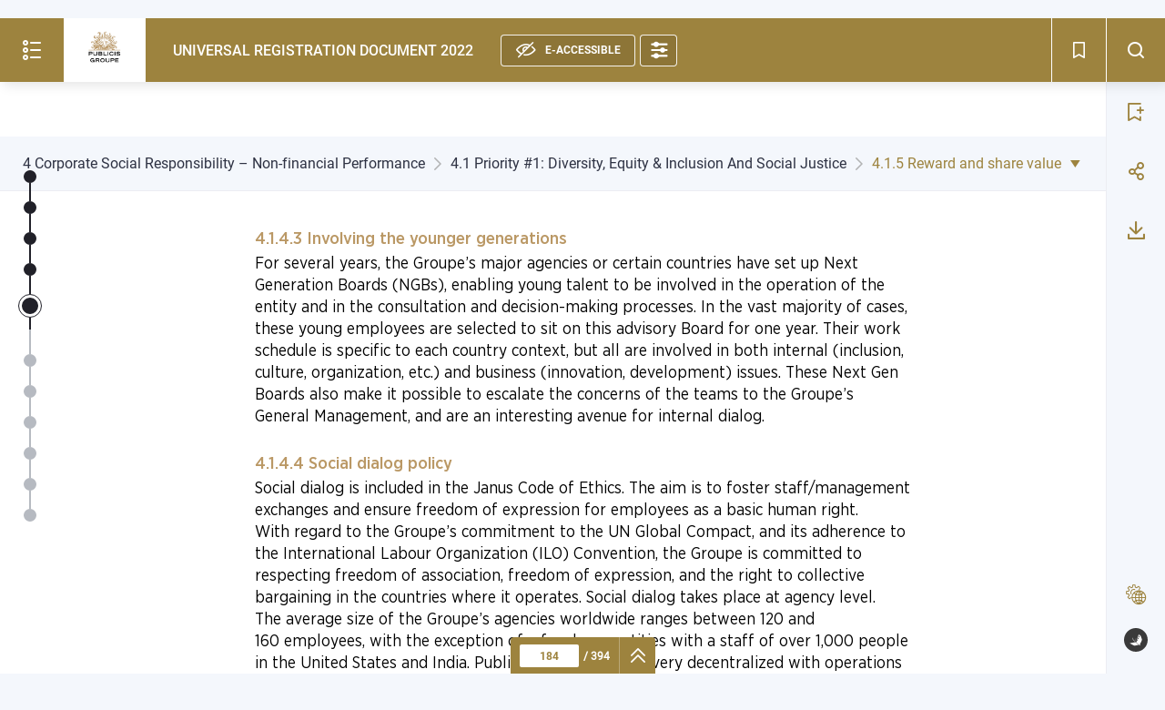

--- FILE ---
content_type: text/css
request_url: https://publicis-groupe.publispeak.com/2022-universal-registration-document/themes/front/1845/all.f3349e83436473ed0974.css?v1688127877
body_size: 59060
content:
.mat-badge-content{font-family:Roboto,Helvetica Neue,sans-serif;font-size:12px;font-weight:600}.mat-badge-small .mat-badge-content{font-size:9px}.mat-badge-large .mat-badge-content{font-size:24px}.mat-h1,.mat-headline,.mat-typography .mat-h1,.mat-typography .mat-headline,.mat-typography h1{font:400 24px/32px Roboto,Helvetica Neue,sans-serif;letter-spacing:normal;margin:0 0 16px}.mat-h2,.mat-title,.mat-typography .mat-h2,.mat-typography .mat-title,.mat-typography h2{font:500 20px/32px Roboto,Helvetica Neue,sans-serif;letter-spacing:normal;margin:0 0 16px}.mat-h3,.mat-subheading-2,.mat-typography .mat-h3,.mat-typography .mat-subheading-2,.mat-typography h3{font:400 16px/28px Roboto,Helvetica Neue,sans-serif;letter-spacing:normal;margin:0 0 16px}.mat-h4,.mat-subheading-1,.mat-typography .mat-h4,.mat-typography .mat-subheading-1,.mat-typography h4{font:400 15px/24px Roboto,Helvetica Neue,sans-serif;letter-spacing:normal;margin:0 0 16px}.mat-h5,.mat-typography .mat-h5,.mat-typography h5{font:400 11.62px/20px Roboto,Helvetica Neue,sans-serif;margin:0 0 12px}.mat-h6,.mat-typography .mat-h6,.mat-typography h6{font:400 9.38px/20px Roboto,Helvetica Neue,sans-serif;margin:0 0 12px}.mat-body-2,.mat-body-strong,.mat-typography .mat-body-2,.mat-typography .mat-body-strong{font:500 14px/24px Roboto,Helvetica Neue,sans-serif;letter-spacing:normal}.mat-body,.mat-body-1,.mat-typography,.mat-typography .mat-body,.mat-typography .mat-body-1{font:400 14px/20px Roboto,Helvetica Neue,sans-serif;letter-spacing:normal}.mat-body p,.mat-body-1 p,.mat-typography .mat-body p,.mat-typography .mat-body-1 p,.mat-typography p{margin:0 0 12px}.mat-caption,.mat-small,.mat-typography .mat-caption,.mat-typography .mat-small{font:400 12px/20px Roboto,Helvetica Neue,sans-serif;letter-spacing:normal}.mat-display-4,.mat-typography .mat-display-4{font:300 112px/112px Roboto,Helvetica Neue,sans-serif;letter-spacing:-.05em;margin:0 0 56px}.mat-display-3,.mat-typography .mat-display-3{font:400 56px/56px Roboto,Helvetica Neue,sans-serif;letter-spacing:-.02em;margin:0 0 64px}.mat-display-2,.mat-typography .mat-display-2{font:400 45px/48px Roboto,Helvetica Neue,sans-serif;letter-spacing:-.005em;margin:0 0 64px}.mat-display-1,.mat-typography .mat-display-1{font:400 34px/40px Roboto,Helvetica Neue,sans-serif;letter-spacing:normal;margin:0 0 64px}.mat-bottom-sheet-container{font:400 14px/20px Roboto,Helvetica Neue,sans-serif;letter-spacing:normal}.mat-button,.mat-fab,.mat-flat-button,.mat-icon-button,.mat-mini-fab,.mat-raised-button,.mat-stroked-button{font-family:Roboto,Helvetica Neue,sans-serif;font-size:14px;font-weight:500}.mat-button-toggle,.mat-card{font-family:Roboto,Helvetica Neue,sans-serif}.mat-card-title{font-size:24px;font-weight:500}.mat-card-header .mat-card-title{font-size:20px}.mat-card-content,.mat-card-subtitle{font-size:14px}.mat-checkbox{font-family:Roboto,Helvetica Neue,sans-serif}.mat-checkbox-layout .mat-checkbox-label{line-height:24px}.mat-chip{font-size:14px;font-weight:500}.mat-chip .mat-chip-remove.mat-icon,.mat-chip .mat-chip-trailing-icon.mat-icon{font-size:18px}.mat-table{font-family:Roboto,Helvetica Neue,sans-serif}.mat-header-cell{font-size:12px;font-weight:500}.mat-cell,.mat-footer-cell{font-size:14px}.mat-calendar{font-family:Roboto,Helvetica Neue,sans-serif}.mat-calendar-body{font-size:13px}.mat-calendar-body-label,.mat-calendar-period-button{font-size:14px;font-weight:500}.mat-calendar-table-header th{font-size:11px;font-weight:400}.mat-dialog-title{font:500 20px/32px Roboto,Helvetica Neue,sans-serif;letter-spacing:normal}.mat-expansion-panel-header{font-family:Roboto,Helvetica Neue,sans-serif;font-size:15px;font-weight:400}.mat-expansion-panel-content{font:400 14px/20px Roboto,Helvetica Neue,sans-serif;letter-spacing:normal}.mat-form-field{font-family:Roboto,Helvetica Neue,sans-serif;font-size:inherit;font-weight:400;letter-spacing:normal;line-height:1.125}.mat-form-field-wrapper{padding-bottom:1.34375em}.mat-form-field-prefix .mat-icon,.mat-form-field-suffix .mat-icon{font-size:150%;line-height:1.125}.mat-form-field-prefix .mat-icon-button,.mat-form-field-suffix .mat-icon-button{height:1.5em;width:1.5em}.mat-form-field-prefix .mat-icon-button .mat-icon,.mat-form-field-suffix .mat-icon-button .mat-icon{height:1.125em;line-height:1.125}.mat-form-field-infix{border-top:.84375em solid transparent;padding:.5em 0}.mat-form-field-can-float .mat-input-server:focus+.mat-form-field-label-wrapper .mat-form-field-label,.mat-form-field-can-float.mat-form-field-should-float .mat-form-field-label{transform:translateY(-1.34375em) scale(.75);width:133.3333333333%}.mat-form-field-can-float .mat-input-server[label]:not(:label-shown)+.mat-form-field-label-wrapper .mat-form-field-label{transform:translateY(-1.34374em) scale(.75);width:133.3333433333%}.mat-form-field-label-wrapper{padding-top:.84375em;top:-.84375em}.mat-form-field-label{top:1.34375em}.mat-form-field-underline{bottom:1.34375em}.mat-form-field-subscript-wrapper{font-size:75%;margin-top:.6666666667em;top:calc(100% - 1.79167em)}.mat-form-field-appearance-legacy .mat-form-field-wrapper{padding-bottom:1.25em}.mat-form-field-appearance-legacy .mat-form-field-infix{padding:.4375em 0}.mat-form-field-appearance-legacy.mat-form-field-can-float .mat-input-server:focus+.mat-form-field-label-wrapper .mat-form-field-label,.mat-form-field-appearance-legacy.mat-form-field-can-float.mat-form-field-should-float .mat-form-field-label{transform:translateY(-1.28125em) scale(.75) perspective(100px) translateZ(.001px);width:133.3333333333%}.mat-form-field-appearance-legacy.mat-form-field-can-float .mat-form-field-autofill-control:-webkit-autofill+.mat-form-field-label-wrapper .mat-form-field-label{transform:translateY(-1.28125em) scale(.75) perspective(100px) translateZ(.00101px);width:133.3333433333%}.mat-form-field-appearance-legacy.mat-form-field-can-float .mat-input-server[label]:not(:label-shown)+.mat-form-field-label-wrapper .mat-form-field-label{transform:translateY(-1.28125em) scale(.75) perspective(100px) translateZ(.00102px);width:133.3333533333%}.mat-form-field-appearance-legacy .mat-form-field-label{top:1.28125em}.mat-form-field-appearance-legacy .mat-form-field-underline{bottom:1.25em}.mat-form-field-appearance-legacy .mat-form-field-subscript-wrapper{margin-top:.5416666667em;top:calc(100% - 1.66667em)}@media print{.mat-form-field-appearance-legacy.mat-form-field-can-float .mat-input-server:focus+.mat-form-field-label-wrapper .mat-form-field-label,.mat-form-field-appearance-legacy.mat-form-field-can-float.mat-form-field-should-float .mat-form-field-label{transform:translateY(-1.28122em) scale(.75)}.mat-form-field-appearance-legacy.mat-form-field-can-float .mat-form-field-autofill-control:-webkit-autofill+.mat-form-field-label-wrapper .mat-form-field-label{transform:translateY(-1.28121em) scale(.75)}.mat-form-field-appearance-legacy.mat-form-field-can-float .mat-input-server[label]:not(:label-shown)+.mat-form-field-label-wrapper .mat-form-field-label{transform:translateY(-1.2812em) scale(.75)}}.mat-form-field-appearance-fill .mat-form-field-infix{padding:.25em 0 .75em}.mat-form-field-appearance-fill .mat-form-field-label{margin-top:-.5em;top:1.09375em}.mat-form-field-appearance-fill.mat-form-field-can-float .mat-input-server:focus+.mat-form-field-label-wrapper .mat-form-field-label,.mat-form-field-appearance-fill.mat-form-field-can-float.mat-form-field-should-float .mat-form-field-label{transform:translateY(-.59375em) scale(.75);width:133.3333333333%}.mat-form-field-appearance-fill.mat-form-field-can-float .mat-input-server[label]:not(:label-shown)+.mat-form-field-label-wrapper .mat-form-field-label{transform:translateY(-.59374em) scale(.75);width:133.3333433333%}.mat-form-field-appearance-outline .mat-form-field-infix{padding:1em 0}.mat-form-field-appearance-outline .mat-form-field-label{margin-top:-.25em;top:1.84375em}.mat-form-field-appearance-outline.mat-form-field-can-float .mat-input-server:focus+.mat-form-field-label-wrapper .mat-form-field-label,.mat-form-field-appearance-outline.mat-form-field-can-float.mat-form-field-should-float .mat-form-field-label{transform:translateY(-1.59375em) scale(.75);width:133.3333333333%}.mat-form-field-appearance-outline.mat-form-field-can-float .mat-input-server[label]:not(:label-shown)+.mat-form-field-label-wrapper .mat-form-field-label{transform:translateY(-1.59374em) scale(.75);width:133.3333433333%}.mat-grid-tile-footer,.mat-grid-tile-header{font-size:14px}.mat-grid-tile-footer .mat-line,.mat-grid-tile-header .mat-line{box-sizing:border-box;display:block;overflow:hidden;text-overflow:ellipsis;white-space:nowrap}.mat-grid-tile-footer .mat-line:nth-child(n+2),.mat-grid-tile-header .mat-line:nth-child(n+2){font-size:12px}input.mat-input-element{margin-top:-.0625em}.mat-menu-item{font-family:Roboto,Helvetica Neue,sans-serif;font-size:14px;font-weight:400}.mat-paginator,.mat-paginator-page-size .mat-select-trigger{font-family:Roboto,Helvetica Neue,sans-serif;font-size:12px}.mat-radio-button,.mat-select{font-family:Roboto,Helvetica Neue,sans-serif}.mat-select-trigger{height:1.125em}.mat-slide-toggle-content,.mat-slider-thumb-label-text{font-family:Roboto,Helvetica Neue,sans-serif}.mat-slider-thumb-label-text{font-size:12px;font-weight:500}.mat-stepper-horizontal,.mat-stepper-vertical{font-family:Roboto,Helvetica Neue,sans-serif}.mat-step-label{font-size:14px;font-weight:400}.mat-step-sub-label-error{font-weight:400}.mat-step-label-error{font-size:14px}.mat-step-label-selected{font-size:14px;font-weight:500}.mat-tab-group,.mat-tab-label,.mat-tab-link{font-family:Roboto,Helvetica Neue,sans-serif}.mat-tab-label,.mat-tab-link{font-size:14px;font-weight:500}.mat-toolbar,.mat-toolbar h1,.mat-toolbar h2,.mat-toolbar h3,.mat-toolbar h4,.mat-toolbar h5,.mat-toolbar h6{font:500 20px/32px Roboto,Helvetica Neue,sans-serif;letter-spacing:normal;margin:0}.mat-tooltip{font-family:Roboto,Helvetica Neue,sans-serif;font-size:10px;padding-bottom:6px;padding-top:6px}.mat-tooltip-handset{font-size:14px;padding-bottom:8px;padding-top:8px}.mat-list-item,.mat-list-option{font-family:Roboto,Helvetica Neue,sans-serif}.mat-list-base .mat-list-item{font-size:16px}.mat-list-base .mat-list-item .mat-line{box-sizing:border-box;display:block;overflow:hidden;text-overflow:ellipsis;white-space:nowrap}.mat-list-base .mat-list-item .mat-line:nth-child(n+2){font-size:14px}.mat-list-base .mat-list-option{font-size:16px}.mat-list-base .mat-list-option .mat-line{box-sizing:border-box;display:block;overflow:hidden;text-overflow:ellipsis;white-space:nowrap}.mat-list-base .mat-list-option .mat-line:nth-child(n+2){font-size:14px}.mat-list-base .mat-subheader{font-family:Roboto,Helvetica Neue,sans-serif;font-size:14px;font-weight:500}.mat-list-base[dense] .mat-list-item{font-size:12px}.mat-list-base[dense] .mat-list-item .mat-line{box-sizing:border-box;display:block;overflow:hidden;text-overflow:ellipsis;white-space:nowrap}.mat-list-base[dense] .mat-list-item .mat-line:nth-child(n+2),.mat-list-base[dense] .mat-list-option{font-size:12px}.mat-list-base[dense] .mat-list-option .mat-line{box-sizing:border-box;display:block;overflow:hidden;text-overflow:ellipsis;white-space:nowrap}.mat-list-base[dense] .mat-list-option .mat-line:nth-child(n+2){font-size:12px}.mat-list-base[dense] .mat-subheader{font-family:Roboto,Helvetica Neue,sans-serif;font-size:12px;font-weight:500}.mat-option{font-family:Roboto,Helvetica Neue,sans-serif;font-size:16px}.mat-optgroup-label{font:500 14px/24px Roboto,Helvetica Neue,sans-serif;letter-spacing:normal}.mat-simple-snackbar{font-family:Roboto,Helvetica Neue,sans-serif;font-size:14px}.mat-simple-snackbar-action{font-family:inherit;font-size:inherit;font-weight:500;line-height:1}.mat-tree{font-family:Roboto,Helvetica Neue,sans-serif}.mat-nested-tree-node,.mat-tree-node{font-size:14px;font-weight:400}.mat-ripple{overflow:hidden;position:relative}.mat-ripple:not(:empty){transform:translateZ(0)}.mat-ripple.mat-ripple-unbounded{overflow:visible}.mat-ripple-element{border-radius:50%;pointer-events:none;position:absolute;transform:scale(0);transition:opacity,transform 0ms cubic-bezier(0,0,.2,1)}.cdk-high-contrast-active .mat-ripple-element{display:none}.cdk-visually-hidden{clip:rect(0 0 0 0);-webkit-appearance:none;-moz-appearance:none;border:0;height:1px;left:0;margin:-1px;outline:0;overflow:hidden;padding:0;position:absolute;white-space:nowrap;width:1px}[dir=rtl] .cdk-visually-hidden{left:auto;right:0}.cdk-global-overlay-wrapper,.cdk-overlay-container{height:100%;left:0;pointer-events:none;top:0;width:100%}.cdk-overlay-container{position:fixed;z-index:1000}.cdk-overlay-container:empty{display:none}.cdk-global-overlay-wrapper,.cdk-overlay-pane{display:flex;position:absolute;z-index:1000}.cdk-overlay-pane{box-sizing:border-box;max-height:100%;max-width:100%;pointer-events:auto}.cdk-overlay-backdrop{-webkit-tap-highlight-color:transparent;bottom:0;left:0;opacity:0;pointer-events:auto;position:absolute;right:0;top:0;transition:opacity .4s cubic-bezier(.25,.8,.25,1);z-index:1000}.cdk-overlay-backdrop.cdk-overlay-backdrop-showing{opacity:1}.cdk-high-contrast-active .cdk-overlay-backdrop.cdk-overlay-backdrop-showing{opacity:.6}.cdk-overlay-dark-backdrop{background:rgba(0,0,0,.32)}.cdk-overlay-transparent-backdrop{opacity:1;transition:visibility 1ms linear,opacity 1ms linear;visibility:hidden}.cdk-overlay-transparent-backdrop.cdk-overlay-backdrop-showing{opacity:0;visibility:visible}.cdk-overlay-connected-position-bounding-box{display:flex;flex-direction:column;min-height:1px;min-width:1px;position:absolute;z-index:1000}.cdk-global-scrollblock{overflow-y:scroll;position:fixed;width:100%}textarea.cdk-textarea-autosize{resize:none}textarea.cdk-textarea-autosize-measuring{box-sizing:content-box!important;height:auto!important;overflow:hidden!important;padding:2px 0!important}textarea.cdk-textarea-autosize-measuring-firefox{box-sizing:content-box!important;height:0!important;padding:2px 0!important}@keyframes cdk-text-field-autofill-start{/*!*/}@keyframes cdk-text-field-autofill-end{/*!*/}.cdk-text-field-autofill-monitored:-webkit-autofill{animation:cdk-text-field-autofill-start 0s 1ms}.cdk-text-field-autofill-monitored:not(:-webkit-autofill){animation:cdk-text-field-autofill-end 0s 1ms}.mat-focus-indicator,.mat-mdc-focus-indicator{position:relative}.mat-ripple-element{background-color:rgba(0,0,0,.1)}.mat-option{color:rgba(0,0,0,.87)}.mat-option.mat-active,.mat-option.mat-selected:not(.mat-option-multiple):not(.mat-option-disabled),.mat-option:focus:not(.mat-option-disabled),.mat-option:hover:not(.mat-option-disabled){background:rgba(0,0,0,.04)}.mat-option.mat-active{color:rgba(0,0,0,.87)}.mat-option.mat-option-disabled{color:rgba(0,0,0,.38)}.mat-primary .mat-option.mat-selected:not(.mat-option-disabled){color:#3f51b5}.mat-accent .mat-option.mat-selected:not(.mat-option-disabled){color:#ff4081}.mat-warn .mat-option.mat-selected:not(.mat-option-disabled){color:#f44336}.mat-optgroup-label{color:rgba(0,0,0,.54)}.mat-optgroup-disabled .mat-optgroup-label{color:rgba(0,0,0,.38)}.mat-pseudo-checkbox{color:rgba(0,0,0,.54)}.mat-pseudo-checkbox:after{color:#fafafa}.mat-pseudo-checkbox-disabled{color:#b0b0b0}.mat-primary .mat-pseudo-checkbox-checked,.mat-primary .mat-pseudo-checkbox-indeterminate{background:#3f51b5}.mat-accent .mat-pseudo-checkbox-checked,.mat-accent .mat-pseudo-checkbox-indeterminate,.mat-pseudo-checkbox-checked,.mat-pseudo-checkbox-indeterminate{background:#ff4081}.mat-warn .mat-pseudo-checkbox-checked,.mat-warn .mat-pseudo-checkbox-indeterminate{background:#f44336}.mat-pseudo-checkbox-checked.mat-pseudo-checkbox-disabled,.mat-pseudo-checkbox-indeterminate.mat-pseudo-checkbox-disabled{background:#b0b0b0}.mat-app-background{background-color:#fafafa;color:rgba(0,0,0,.87)}.mat-elevation-z0{box-shadow:0 0 0 0 rgba(0,0,0,.2),0 0 0 0 rgba(0,0,0,.14),0 0 0 0 rgba(0,0,0,.12)}.mat-elevation-z1{box-shadow:0 2px 1px -1px rgba(0,0,0,.2),0 1px 1px 0 rgba(0,0,0,.14),0 1px 3px 0 rgba(0,0,0,.12)}.mat-elevation-z2{box-shadow:0 3px 1px -2px rgba(0,0,0,.2),0 2px 2px 0 rgba(0,0,0,.14),0 1px 5px 0 rgba(0,0,0,.12)}.mat-elevation-z3{box-shadow:0 3px 3px -2px rgba(0,0,0,.2),0 3px 4px 0 rgba(0,0,0,.14),0 1px 8px 0 rgba(0,0,0,.12)}.mat-elevation-z4{box-shadow:0 2px 4px -1px rgba(0,0,0,.2),0 4px 5px 0 rgba(0,0,0,.14),0 1px 10px 0 rgba(0,0,0,.12)}.mat-elevation-z5{box-shadow:0 3px 5px -1px rgba(0,0,0,.2),0 5px 8px 0 rgba(0,0,0,.14),0 1px 14px 0 rgba(0,0,0,.12)}.mat-elevation-z6{box-shadow:0 3px 5px -1px rgba(0,0,0,.2),0 6px 10px 0 rgba(0,0,0,.14),0 1px 18px 0 rgba(0,0,0,.12)}.mat-elevation-z7{box-shadow:0 4px 5px -2px rgba(0,0,0,.2),0 7px 10px 1px rgba(0,0,0,.14),0 2px 16px 1px rgba(0,0,0,.12)}.mat-elevation-z8{box-shadow:0 5px 5px -3px rgba(0,0,0,.2),0 8px 10px 1px rgba(0,0,0,.14),0 3px 14px 2px rgba(0,0,0,.12)}.mat-elevation-z9{box-shadow:0 5px 6px -3px rgba(0,0,0,.2),0 9px 12px 1px rgba(0,0,0,.14),0 3px 16px 2px rgba(0,0,0,.12)}.mat-elevation-z10{box-shadow:0 6px 6px -3px rgba(0,0,0,.2),0 10px 14px 1px rgba(0,0,0,.14),0 4px 18px 3px rgba(0,0,0,.12)}.mat-elevation-z11{box-shadow:0 6px 7px -4px rgba(0,0,0,.2),0 11px 15px 1px rgba(0,0,0,.14),0 4px 20px 3px rgba(0,0,0,.12)}.mat-elevation-z12{box-shadow:0 7px 8px -4px rgba(0,0,0,.2),0 12px 17px 2px rgba(0,0,0,.14),0 5px 22px 4px rgba(0,0,0,.12)}.mat-elevation-z13{box-shadow:0 7px 8px -4px rgba(0,0,0,.2),0 13px 19px 2px rgba(0,0,0,.14),0 5px 24px 4px rgba(0,0,0,.12)}.mat-elevation-z14{box-shadow:0 7px 9px -4px rgba(0,0,0,.2),0 14px 21px 2px rgba(0,0,0,.14),0 5px 26px 4px rgba(0,0,0,.12)}.mat-elevation-z15{box-shadow:0 8px 9px -5px rgba(0,0,0,.2),0 15px 22px 2px rgba(0,0,0,.14),0 6px 28px 5px rgba(0,0,0,.12)}.mat-elevation-z16{box-shadow:0 8px 10px -5px rgba(0,0,0,.2),0 16px 24px 2px rgba(0,0,0,.14),0 6px 30px 5px rgba(0,0,0,.12)}.mat-elevation-z17{box-shadow:0 8px 11px -5px rgba(0,0,0,.2),0 17px 26px 2px rgba(0,0,0,.14),0 6px 32px 5px rgba(0,0,0,.12)}.mat-elevation-z18{box-shadow:0 9px 11px -5px rgba(0,0,0,.2),0 18px 28px 2px rgba(0,0,0,.14),0 7px 34px 6px rgba(0,0,0,.12)}.mat-elevation-z19{box-shadow:0 9px 12px -6px rgba(0,0,0,.2),0 19px 29px 2px rgba(0,0,0,.14),0 7px 36px 6px rgba(0,0,0,.12)}.mat-elevation-z20{box-shadow:0 10px 13px -6px rgba(0,0,0,.2),0 20px 31px 3px rgba(0,0,0,.14),0 8px 38px 7px rgba(0,0,0,.12)}.mat-elevation-z21{box-shadow:0 10px 13px -6px rgba(0,0,0,.2),0 21px 33px 3px rgba(0,0,0,.14),0 8px 40px 7px rgba(0,0,0,.12)}.mat-elevation-z22{box-shadow:0 10px 14px -6px rgba(0,0,0,.2),0 22px 35px 3px rgba(0,0,0,.14),0 8px 42px 7px rgba(0,0,0,.12)}.mat-elevation-z23{box-shadow:0 11px 14px -7px rgba(0,0,0,.2),0 23px 36px 3px rgba(0,0,0,.14),0 9px 44px 8px rgba(0,0,0,.12)}.mat-elevation-z24{box-shadow:0 11px 15px -7px rgba(0,0,0,.2),0 24px 38px 3px rgba(0,0,0,.14),0 9px 46px 8px rgba(0,0,0,.12)}.mat-theme-loaded-marker{display:none}.mat-autocomplete-panel{background:#fff;color:rgba(0,0,0,.87)}.mat-autocomplete-panel:not([class*=mat-elevation-z]){box-shadow:0 2px 4px -1px rgba(0,0,0,.2),0 4px 5px 0 rgba(0,0,0,.14),0 1px 10px 0 rgba(0,0,0,.12)}.mat-autocomplete-panel .mat-option.mat-selected:not(.mat-active):not(:hover){background:#fff}.mat-autocomplete-panel .mat-option.mat-selected:not(.mat-active):not(:hover):not(.mat-option-disabled){color:rgba(0,0,0,.87)}.mat-badge{position:relative}.mat-badge.mat-badge{overflow:visible}.mat-badge-hidden .mat-badge-content{display:none}.mat-badge-content{border-radius:50%;display:inline-block;overflow:hidden;pointer-events:none;position:absolute;text-align:center;text-overflow:ellipsis;transform:scale(.6);transition:transform .2s ease-in-out;white-space:nowrap}.mat-badge-content._mat-animation-noopable,.ng-animate-disabled .mat-badge-content{transition:none}.mat-badge-content.mat-badge-active{transform:none}.mat-badge-small .mat-badge-content{height:16px;line-height:16px;width:16px}.mat-badge-small.mat-badge-above .mat-badge-content{top:-8px}.mat-badge-small.mat-badge-below .mat-badge-content{bottom:-8px}.mat-badge-small.mat-badge-before .mat-badge-content{left:-16px}[dir=rtl] .mat-badge-small.mat-badge-before .mat-badge-content{left:auto;right:-16px}.mat-badge-small.mat-badge-after .mat-badge-content{right:-16px}[dir=rtl] .mat-badge-small.mat-badge-after .mat-badge-content{left:-16px;right:auto}.mat-badge-small.mat-badge-overlap.mat-badge-before .mat-badge-content{left:-8px}[dir=rtl] .mat-badge-small.mat-badge-overlap.mat-badge-before .mat-badge-content{left:auto;right:-8px}.mat-badge-small.mat-badge-overlap.mat-badge-after .mat-badge-content{right:-8px}[dir=rtl] .mat-badge-small.mat-badge-overlap.mat-badge-after .mat-badge-content{left:-8px;right:auto}.mat-badge-medium .mat-badge-content{height:22px;line-height:22px;width:22px}.mat-badge-medium.mat-badge-above .mat-badge-content{top:-11px}.mat-badge-medium.mat-badge-below .mat-badge-content{bottom:-11px}.mat-badge-medium.mat-badge-before .mat-badge-content{left:-22px}[dir=rtl] .mat-badge-medium.mat-badge-before .mat-badge-content{left:auto;right:-22px}.mat-badge-medium.mat-badge-after .mat-badge-content{right:-22px}[dir=rtl] .mat-badge-medium.mat-badge-after .mat-badge-content{left:-22px;right:auto}.mat-badge-medium.mat-badge-overlap.mat-badge-before .mat-badge-content{left:-11px}[dir=rtl] .mat-badge-medium.mat-badge-overlap.mat-badge-before .mat-badge-content{left:auto;right:-11px}.mat-badge-medium.mat-badge-overlap.mat-badge-after .mat-badge-content{right:-11px}[dir=rtl] .mat-badge-medium.mat-badge-overlap.mat-badge-after .mat-badge-content{left:-11px;right:auto}.mat-badge-large .mat-badge-content{height:28px;line-height:28px;width:28px}.mat-badge-large.mat-badge-above .mat-badge-content{top:-14px}.mat-badge-large.mat-badge-below .mat-badge-content{bottom:-14px}.mat-badge-large.mat-badge-before .mat-badge-content{left:-28px}[dir=rtl] .mat-badge-large.mat-badge-before .mat-badge-content{left:auto;right:-28px}.mat-badge-large.mat-badge-after .mat-badge-content{right:-28px}[dir=rtl] .mat-badge-large.mat-badge-after .mat-badge-content{left:-28px;right:auto}.mat-badge-large.mat-badge-overlap.mat-badge-before .mat-badge-content{left:-14px}[dir=rtl] .mat-badge-large.mat-badge-overlap.mat-badge-before .mat-badge-content{left:auto;right:-14px}.mat-badge-large.mat-badge-overlap.mat-badge-after .mat-badge-content{right:-14px}[dir=rtl] .mat-badge-large.mat-badge-overlap.mat-badge-after .mat-badge-content{left:-14px;right:auto}.mat-badge-content{background:#3f51b5;color:#fff}.cdk-high-contrast-active .mat-badge-content{border-radius:0;outline:1px solid}.mat-badge-accent .mat-badge-content{background:#ff4081;color:#fff}.mat-badge-warn .mat-badge-content{background:#f44336;color:#fff}.mat-badge-disabled .mat-badge-content{background:#b9b9b9;color:rgba(0,0,0,.38)}.mat-bottom-sheet-container{background:#fff;box-shadow:0 8px 10px -5px rgba(0,0,0,.2),0 16px 24px 2px rgba(0,0,0,.14),0 6px 30px 5px rgba(0,0,0,.12);color:rgba(0,0,0,.87)}.mat-button,.mat-icon-button,.mat-stroked-button{background:transparent;color:inherit}.mat-button.mat-primary,.mat-icon-button.mat-primary,.mat-stroked-button.mat-primary{color:#3f51b5}.mat-button.mat-accent,.mat-icon-button.mat-accent,.mat-stroked-button.mat-accent{color:#ff4081}.mat-button.mat-warn,.mat-icon-button.mat-warn,.mat-stroked-button.mat-warn{color:#f44336}.mat-button.mat-accent.mat-button-disabled,.mat-button.mat-button-disabled.mat-button-disabled,.mat-button.mat-primary.mat-button-disabled,.mat-button.mat-warn.mat-button-disabled,.mat-icon-button.mat-accent.mat-button-disabled,.mat-icon-button.mat-button-disabled.mat-button-disabled,.mat-icon-button.mat-primary.mat-button-disabled,.mat-icon-button.mat-warn.mat-button-disabled,.mat-stroked-button.mat-accent.mat-button-disabled,.mat-stroked-button.mat-button-disabled.mat-button-disabled,.mat-stroked-button.mat-primary.mat-button-disabled,.mat-stroked-button.mat-warn.mat-button-disabled{color:rgba(0,0,0,.26)}.mat-button.mat-primary .mat-button-focus-overlay,.mat-icon-button.mat-primary .mat-button-focus-overlay,.mat-stroked-button.mat-primary .mat-button-focus-overlay{background-color:#3f51b5}.mat-button.mat-accent .mat-button-focus-overlay,.mat-icon-button.mat-accent .mat-button-focus-overlay,.mat-stroked-button.mat-accent .mat-button-focus-overlay{background-color:#ff4081}.mat-button.mat-warn .mat-button-focus-overlay,.mat-icon-button.mat-warn .mat-button-focus-overlay,.mat-stroked-button.mat-warn .mat-button-focus-overlay{background-color:#f44336}.mat-button.mat-button-disabled .mat-button-focus-overlay,.mat-icon-button.mat-button-disabled .mat-button-focus-overlay,.mat-stroked-button.mat-button-disabled .mat-button-focus-overlay{background-color:transparent}.mat-button .mat-ripple-element,.mat-icon-button .mat-ripple-element,.mat-stroked-button .mat-ripple-element{background-color:currentColor;opacity:.1}.mat-button-focus-overlay{background:#000}.mat-stroked-button:not(.mat-button-disabled){border-color:rgba(0,0,0,.12)}.mat-fab,.mat-flat-button,.mat-mini-fab,.mat-raised-button{background-color:#fff;color:rgba(0,0,0,.87)}.mat-fab.mat-accent,.mat-fab.mat-primary,.mat-fab.mat-warn,.mat-flat-button.mat-accent,.mat-flat-button.mat-primary,.mat-flat-button.mat-warn,.mat-mini-fab.mat-accent,.mat-mini-fab.mat-primary,.mat-mini-fab.mat-warn,.mat-raised-button.mat-accent,.mat-raised-button.mat-primary,.mat-raised-button.mat-warn{color:#fff}.mat-fab.mat-accent.mat-button-disabled,.mat-fab.mat-button-disabled.mat-button-disabled,.mat-fab.mat-primary.mat-button-disabled,.mat-fab.mat-warn.mat-button-disabled,.mat-flat-button.mat-accent.mat-button-disabled,.mat-flat-button.mat-button-disabled.mat-button-disabled,.mat-flat-button.mat-primary.mat-button-disabled,.mat-flat-button.mat-warn.mat-button-disabled,.mat-mini-fab.mat-accent.mat-button-disabled,.mat-mini-fab.mat-button-disabled.mat-button-disabled,.mat-mini-fab.mat-primary.mat-button-disabled,.mat-mini-fab.mat-warn.mat-button-disabled,.mat-raised-button.mat-accent.mat-button-disabled,.mat-raised-button.mat-button-disabled.mat-button-disabled,.mat-raised-button.mat-primary.mat-button-disabled,.mat-raised-button.mat-warn.mat-button-disabled{color:rgba(0,0,0,.26)}.mat-fab.mat-primary,.mat-flat-button.mat-primary,.mat-mini-fab.mat-primary,.mat-raised-button.mat-primary{background-color:#3f51b5}.mat-fab.mat-accent,.mat-flat-button.mat-accent,.mat-mini-fab.mat-accent,.mat-raised-button.mat-accent{background-color:#ff4081}.mat-fab.mat-warn,.mat-flat-button.mat-warn,.mat-mini-fab.mat-warn,.mat-raised-button.mat-warn{background-color:#f44336}.mat-fab.mat-accent.mat-button-disabled,.mat-fab.mat-button-disabled.mat-button-disabled,.mat-fab.mat-primary.mat-button-disabled,.mat-fab.mat-warn.mat-button-disabled,.mat-flat-button.mat-accent.mat-button-disabled,.mat-flat-button.mat-button-disabled.mat-button-disabled,.mat-flat-button.mat-primary.mat-button-disabled,.mat-flat-button.mat-warn.mat-button-disabled,.mat-mini-fab.mat-accent.mat-button-disabled,.mat-mini-fab.mat-button-disabled.mat-button-disabled,.mat-mini-fab.mat-primary.mat-button-disabled,.mat-mini-fab.mat-warn.mat-button-disabled,.mat-raised-button.mat-accent.mat-button-disabled,.mat-raised-button.mat-button-disabled.mat-button-disabled,.mat-raised-button.mat-primary.mat-button-disabled,.mat-raised-button.mat-warn.mat-button-disabled{background-color:rgba(0,0,0,.12)}.mat-fab.mat-accent .mat-ripple-element,.mat-fab.mat-primary .mat-ripple-element,.mat-fab.mat-warn .mat-ripple-element,.mat-flat-button.mat-accent .mat-ripple-element,.mat-flat-button.mat-primary .mat-ripple-element,.mat-flat-button.mat-warn .mat-ripple-element,.mat-mini-fab.mat-accent .mat-ripple-element,.mat-mini-fab.mat-primary .mat-ripple-element,.mat-mini-fab.mat-warn .mat-ripple-element,.mat-raised-button.mat-accent .mat-ripple-element,.mat-raised-button.mat-primary .mat-ripple-element,.mat-raised-button.mat-warn .mat-ripple-element{background-color:hsla(0,0%,100%,.1)}.mat-flat-button:not([class*=mat-elevation-z]),.mat-stroked-button:not([class*=mat-elevation-z]){box-shadow:0 0 0 0 rgba(0,0,0,.2),0 0 0 0 rgba(0,0,0,.14),0 0 0 0 rgba(0,0,0,.12)}.mat-raised-button:not([class*=mat-elevation-z]){box-shadow:0 3px 1px -2px rgba(0,0,0,.2),0 2px 2px 0 rgba(0,0,0,.14),0 1px 5px 0 rgba(0,0,0,.12)}.mat-raised-button:not(.mat-button-disabled):active:not([class*=mat-elevation-z]){box-shadow:0 5px 5px -3px rgba(0,0,0,.2),0 8px 10px 1px rgba(0,0,0,.14),0 3px 14px 2px rgba(0,0,0,.12)}.mat-raised-button.mat-button-disabled:not([class*=mat-elevation-z]){box-shadow:0 0 0 0 rgba(0,0,0,.2),0 0 0 0 rgba(0,0,0,.14),0 0 0 0 rgba(0,0,0,.12)}.mat-fab:not([class*=mat-elevation-z]),.mat-mini-fab:not([class*=mat-elevation-z]){box-shadow:0 3px 5px -1px rgba(0,0,0,.2),0 6px 10px 0 rgba(0,0,0,.14),0 1px 18px 0 rgba(0,0,0,.12)}.mat-fab:not(.mat-button-disabled):active:not([class*=mat-elevation-z]),.mat-mini-fab:not(.mat-button-disabled):active:not([class*=mat-elevation-z]){box-shadow:0 7px 8px -4px rgba(0,0,0,.2),0 12px 17px 2px rgba(0,0,0,.14),0 5px 22px 4px rgba(0,0,0,.12)}.mat-fab.mat-button-disabled:not([class*=mat-elevation-z]),.mat-mini-fab.mat-button-disabled:not([class*=mat-elevation-z]){box-shadow:0 0 0 0 rgba(0,0,0,.2),0 0 0 0 rgba(0,0,0,.14),0 0 0 0 rgba(0,0,0,.12)}.mat-button-toggle-group:not([class*=mat-elevation-z]),.mat-button-toggle-standalone:not([class*=mat-elevation-z]){box-shadow:0 3px 1px -2px rgba(0,0,0,.2),0 2px 2px 0 rgba(0,0,0,.14),0 1px 5px 0 rgba(0,0,0,.12)}.mat-button-toggle-group-appearance-standard:not([class*=mat-elevation-z]),.mat-button-toggle-standalone.mat-button-toggle-appearance-standard:not([class*=mat-elevation-z]){box-shadow:none}.mat-button-toggle{color:rgba(0,0,0,.38)}.mat-button-toggle .mat-button-toggle-focus-overlay{background-color:rgba(0,0,0,.12)}.mat-button-toggle-appearance-standard{background:#fff;color:rgba(0,0,0,.87)}.mat-button-toggle-appearance-standard .mat-button-toggle-focus-overlay{background-color:#000}.mat-button-toggle-group-appearance-standard .mat-button-toggle+.mat-button-toggle{border-left:1px solid #e0e0e0}[dir=rtl] .mat-button-toggle-group-appearance-standard .mat-button-toggle+.mat-button-toggle{border-left:none;border-right:1px solid #e0e0e0}.mat-button-toggle-group-appearance-standard.mat-button-toggle-vertical .mat-button-toggle+.mat-button-toggle{border-left:none;border-right:none;border-top:1px solid #e0e0e0}.mat-button-toggle-checked{background-color:#e0e0e0;color:rgba(0,0,0,.54)}.mat-button-toggle-checked.mat-button-toggle-appearance-standard{color:rgba(0,0,0,.87)}.mat-button-toggle-disabled{background-color:#eee;color:rgba(0,0,0,.26)}.mat-button-toggle-disabled.mat-button-toggle-appearance-standard{background:#fff}.mat-button-toggle-disabled.mat-button-toggle-checked{background-color:#bdbdbd}.mat-button-toggle-group-appearance-standard,.mat-button-toggle-standalone.mat-button-toggle-appearance-standard{border:1px solid #e0e0e0}.mat-button-toggle-appearance-standard .mat-button-toggle-label-content{line-height:48px}.mat-card{background:#fff;color:rgba(0,0,0,.87)}.mat-card:not([class*=mat-elevation-z]){box-shadow:0 2px 1px -1px rgba(0,0,0,.2),0 1px 1px 0 rgba(0,0,0,.14),0 1px 3px 0 rgba(0,0,0,.12)}.mat-card.mat-card-flat:not([class*=mat-elevation-z]){box-shadow:0 0 0 0 rgba(0,0,0,.2),0 0 0 0 rgba(0,0,0,.14),0 0 0 0 rgba(0,0,0,.12)}.mat-card-subtitle{color:rgba(0,0,0,.54)}.mat-checkbox-frame{border-color:rgba(0,0,0,.54)}.mat-checkbox-checkmark{fill:#fafafa}.mat-checkbox-checkmark-path{stroke:#fafafa!important}.mat-checkbox-mixedmark{background-color:#fafafa}.mat-checkbox-checked.mat-primary .mat-checkbox-background,.mat-checkbox-indeterminate.mat-primary .mat-checkbox-background{background-color:#3f51b5}.mat-checkbox-checked.mat-accent .mat-checkbox-background,.mat-checkbox-indeterminate.mat-accent .mat-checkbox-background{background-color:#ff4081}.mat-checkbox-checked.mat-warn .mat-checkbox-background,.mat-checkbox-indeterminate.mat-warn .mat-checkbox-background{background-color:#f44336}.mat-checkbox-disabled.mat-checkbox-checked .mat-checkbox-background,.mat-checkbox-disabled.mat-checkbox-indeterminate .mat-checkbox-background{background-color:#b0b0b0}.mat-checkbox-disabled:not(.mat-checkbox-checked) .mat-checkbox-frame{border-color:#b0b0b0}.mat-checkbox-disabled .mat-checkbox-label{color:rgba(0,0,0,.38)}.mat-checkbox .mat-ripple-element{background-color:#000}.mat-checkbox-checked:not(.mat-checkbox-disabled).mat-primary .mat-ripple-element,.mat-checkbox:active:not(.mat-checkbox-disabled).mat-primary .mat-ripple-element{background:#3f51b5}.mat-checkbox-checked:not(.mat-checkbox-disabled).mat-accent .mat-ripple-element,.mat-checkbox:active:not(.mat-checkbox-disabled).mat-accent .mat-ripple-element{background:#ff4081}.mat-checkbox-checked:not(.mat-checkbox-disabled).mat-warn .mat-ripple-element,.mat-checkbox:active:not(.mat-checkbox-disabled).mat-warn .mat-ripple-element{background:#f44336}.mat-chip.mat-standard-chip{background-color:#e0e0e0;color:rgba(0,0,0,.87)}.mat-chip.mat-standard-chip .mat-chip-remove{color:rgba(0,0,0,.87);opacity:.4}.mat-chip.mat-standard-chip:not(.mat-chip-disabled):active{box-shadow:0 3px 3px -2px rgba(0,0,0,.2),0 3px 4px 0 rgba(0,0,0,.14),0 1px 8px 0 rgba(0,0,0,.12)}.mat-chip.mat-standard-chip:not(.mat-chip-disabled) .mat-chip-remove:hover{opacity:.54}.mat-chip.mat-standard-chip.mat-chip-disabled{opacity:.4}.mat-chip.mat-standard-chip:after{background:#000}.mat-chip.mat-standard-chip.mat-chip-selected.mat-primary{background-color:#3f51b5;color:#fff}.mat-chip.mat-standard-chip.mat-chip-selected.mat-primary .mat-chip-remove{color:#fff;opacity:.4}.mat-chip.mat-standard-chip.mat-chip-selected.mat-primary .mat-ripple-element{background-color:hsla(0,0%,100%,.1)}.mat-chip.mat-standard-chip.mat-chip-selected.mat-warn{background-color:#f44336;color:#fff}.mat-chip.mat-standard-chip.mat-chip-selected.mat-warn .mat-chip-remove{color:#fff;opacity:.4}.mat-chip.mat-standard-chip.mat-chip-selected.mat-warn .mat-ripple-element{background-color:hsla(0,0%,100%,.1)}.mat-chip.mat-standard-chip.mat-chip-selected.mat-accent{background-color:#ff4081;color:#fff}.mat-chip.mat-standard-chip.mat-chip-selected.mat-accent .mat-chip-remove{color:#fff;opacity:.4}.mat-chip.mat-standard-chip.mat-chip-selected.mat-accent .mat-ripple-element{background-color:hsla(0,0%,100%,.1)}.mat-table{background:#fff}.mat-table tbody,.mat-table tfoot,.mat-table thead,.mat-table-sticky,[mat-footer-row],[mat-header-row],[mat-row],mat-footer-row,mat-header-row,mat-row{background:inherit}mat-footer-row,mat-header-row,mat-row,td.mat-cell,td.mat-footer-cell,th.mat-header-cell{border-bottom-color:rgba(0,0,0,.12)}.mat-header-cell{color:rgba(0,0,0,.54)}.mat-cell,.mat-footer-cell{color:rgba(0,0,0,.87)}.mat-calendar-arrow{fill:rgba(0,0,0,.54)}.mat-datepicker-content .mat-calendar-next-button,.mat-datepicker-content .mat-calendar-previous-button,.mat-datepicker-toggle{color:rgba(0,0,0,.54)}.mat-calendar-table-header-divider:after{background:rgba(0,0,0,.12)}.mat-calendar-body-label,.mat-calendar-table-header{color:rgba(0,0,0,.54)}.mat-calendar-body-cell-content,.mat-date-range-input-separator{border-color:transparent;color:rgba(0,0,0,.87)}.mat-calendar-body-disabled>.mat-calendar-body-cell-content:not(.mat-calendar-body-selected):not(.mat-calendar-body-comparison-identical),.mat-form-field-disabled .mat-date-range-input-separator{color:rgba(0,0,0,.38)}.mat-calendar-body-in-preview{color:rgba(0,0,0,.24)}.mat-calendar-body-today:not(.mat-calendar-body-selected):not(.mat-calendar-body-comparison-identical){border-color:rgba(0,0,0,.38)}.mat-calendar-body-disabled>.mat-calendar-body-today:not(.mat-calendar-body-selected):not(.mat-calendar-body-comparison-identical){border-color:rgba(0,0,0,.18)}.mat-calendar-body-in-range:before{background:rgba(63,81,181,.2)}.mat-calendar-body-comparison-identical,.mat-calendar-body-in-comparison-range:before{background:rgba(249,171,0,.2)}.mat-calendar-body-comparison-bridge-start:before,[dir=rtl] .mat-calendar-body-comparison-bridge-end:before{background:linear-gradient(90deg,rgba(63,81,181,.2) 50%,rgba(249,171,0,.2) 0)}.mat-calendar-body-comparison-bridge-end:before,[dir=rtl] .mat-calendar-body-comparison-bridge-start:before{background:linear-gradient(270deg,rgba(63,81,181,.2) 50%,rgba(249,171,0,.2) 0)}.mat-calendar-body-in-comparison-range.mat-calendar-body-in-range:after,.mat-calendar-body-in-range>.mat-calendar-body-comparison-identical{background:#a8dab5}.mat-calendar-body-comparison-identical.mat-calendar-body-selected,.mat-calendar-body-in-comparison-range>.mat-calendar-body-selected{background:#46a35e}.mat-calendar-body-selected{background-color:#3f51b5;color:#fff}.mat-calendar-body-disabled>.mat-calendar-body-selected{background-color:rgba(63,81,181,.4)}.mat-calendar-body-today.mat-calendar-body-selected{box-shadow:inset 0 0 0 1px #fff}.cdk-keyboard-focused .mat-calendar-body-active>.mat-calendar-body-cell-content:not(.mat-calendar-body-selected):not(.mat-calendar-body-comparison-identical),.cdk-program-focused .mat-calendar-body-active>.mat-calendar-body-cell-content:not(.mat-calendar-body-selected):not(.mat-calendar-body-comparison-identical){background-color:rgba(63,81,181,.3)}@media(hover:hover){.mat-calendar-body-cell:not(.mat-calendar-body-disabled):hover>.mat-calendar-body-cell-content:not(.mat-calendar-body-selected):not(.mat-calendar-body-comparison-identical){background-color:rgba(63,81,181,.3)}}.mat-datepicker-content{background-color:#fff;box-shadow:0 2px 4px -1px rgba(0,0,0,.2),0 4px 5px 0 rgba(0,0,0,.14),0 1px 10px 0 rgba(0,0,0,.12);color:rgba(0,0,0,.87)}.mat-datepicker-content.mat-accent .mat-calendar-body-in-range:before{background:rgba(255,64,129,.2)}.mat-datepicker-content.mat-accent .mat-calendar-body-comparison-identical,.mat-datepicker-content.mat-accent .mat-calendar-body-in-comparison-range:before{background:rgba(249,171,0,.2)}.mat-datepicker-content.mat-accent .mat-calendar-body-comparison-bridge-start:before,.mat-datepicker-content.mat-accent [dir=rtl] .mat-calendar-body-comparison-bridge-end:before{background:linear-gradient(90deg,rgba(255,64,129,.2) 50%,rgba(249,171,0,.2) 0)}.mat-datepicker-content.mat-accent .mat-calendar-body-comparison-bridge-end:before,.mat-datepicker-content.mat-accent [dir=rtl] .mat-calendar-body-comparison-bridge-start:before{background:linear-gradient(270deg,rgba(255,64,129,.2) 50%,rgba(249,171,0,.2) 0)}.mat-datepicker-content.mat-accent .mat-calendar-body-in-comparison-range.mat-calendar-body-in-range:after,.mat-datepicker-content.mat-accent .mat-calendar-body-in-range>.mat-calendar-body-comparison-identical{background:#a8dab5}.mat-datepicker-content.mat-accent .mat-calendar-body-comparison-identical.mat-calendar-body-selected,.mat-datepicker-content.mat-accent .mat-calendar-body-in-comparison-range>.mat-calendar-body-selected{background:#46a35e}.mat-datepicker-content.mat-accent .mat-calendar-body-selected{background-color:#ff4081;color:#fff}.mat-datepicker-content.mat-accent .mat-calendar-body-disabled>.mat-calendar-body-selected{background-color:rgba(255,64,129,.4)}.mat-datepicker-content.mat-accent .mat-calendar-body-today.mat-calendar-body-selected{box-shadow:inset 0 0 0 1px #fff}.mat-datepicker-content.mat-accent .cdk-keyboard-focused .mat-calendar-body-active>.mat-calendar-body-cell-content:not(.mat-calendar-body-selected):not(.mat-calendar-body-comparison-identical),.mat-datepicker-content.mat-accent .cdk-program-focused .mat-calendar-body-active>.mat-calendar-body-cell-content:not(.mat-calendar-body-selected):not(.mat-calendar-body-comparison-identical){background-color:rgba(255,64,129,.3)}@media(hover:hover){.mat-datepicker-content.mat-accent .mat-calendar-body-cell:not(.mat-calendar-body-disabled):hover>.mat-calendar-body-cell-content:not(.mat-calendar-body-selected):not(.mat-calendar-body-comparison-identical){background-color:rgba(255,64,129,.3)}}.mat-datepicker-content.mat-warn .mat-calendar-body-in-range:before{background:rgba(244,67,54,.2)}.mat-datepicker-content.mat-warn .mat-calendar-body-comparison-identical,.mat-datepicker-content.mat-warn .mat-calendar-body-in-comparison-range:before{background:rgba(249,171,0,.2)}.mat-datepicker-content.mat-warn .mat-calendar-body-comparison-bridge-start:before,.mat-datepicker-content.mat-warn [dir=rtl] .mat-calendar-body-comparison-bridge-end:before{background:linear-gradient(90deg,rgba(244,67,54,.2) 50%,rgba(249,171,0,.2) 0)}.mat-datepicker-content.mat-warn .mat-calendar-body-comparison-bridge-end:before,.mat-datepicker-content.mat-warn [dir=rtl] .mat-calendar-body-comparison-bridge-start:before{background:linear-gradient(270deg,rgba(244,67,54,.2) 50%,rgba(249,171,0,.2) 0)}.mat-datepicker-content.mat-warn .mat-calendar-body-in-comparison-range.mat-calendar-body-in-range:after,.mat-datepicker-content.mat-warn .mat-calendar-body-in-range>.mat-calendar-body-comparison-identical{background:#a8dab5}.mat-datepicker-content.mat-warn .mat-calendar-body-comparison-identical.mat-calendar-body-selected,.mat-datepicker-content.mat-warn .mat-calendar-body-in-comparison-range>.mat-calendar-body-selected{background:#46a35e}.mat-datepicker-content.mat-warn .mat-calendar-body-selected{background-color:#f44336;color:#fff}.mat-datepicker-content.mat-warn .mat-calendar-body-disabled>.mat-calendar-body-selected{background-color:rgba(244,67,54,.4)}.mat-datepicker-content.mat-warn .mat-calendar-body-today.mat-calendar-body-selected{box-shadow:inset 0 0 0 1px #fff}.mat-datepicker-content.mat-warn .cdk-keyboard-focused .mat-calendar-body-active>.mat-calendar-body-cell-content:not(.mat-calendar-body-selected):not(.mat-calendar-body-comparison-identical),.mat-datepicker-content.mat-warn .cdk-program-focused .mat-calendar-body-active>.mat-calendar-body-cell-content:not(.mat-calendar-body-selected):not(.mat-calendar-body-comparison-identical){background-color:rgba(244,67,54,.3)}@media(hover:hover){.mat-datepicker-content.mat-warn .mat-calendar-body-cell:not(.mat-calendar-body-disabled):hover>.mat-calendar-body-cell-content:not(.mat-calendar-body-selected):not(.mat-calendar-body-comparison-identical){background-color:rgba(244,67,54,.3)}}.mat-datepicker-content-touch{box-shadow:0 11px 15px -7px rgba(0,0,0,.2),0 24px 38px 3px rgba(0,0,0,.14),0 9px 46px 8px rgba(0,0,0,.12)}.mat-datepicker-toggle-active{color:#3f51b5}.mat-datepicker-toggle-active.mat-accent{color:#ff4081}.mat-datepicker-toggle-active.mat-warn{color:#f44336}.mat-date-range-input-inner[disabled]{color:rgba(0,0,0,.38)}.mat-dialog-container{background:#fff;box-shadow:0 11px 15px -7px rgba(0,0,0,.2),0 24px 38px 3px rgba(0,0,0,.14),0 9px 46px 8px rgba(0,0,0,.12);color:rgba(0,0,0,.87)}.mat-divider{border-top-color:rgba(0,0,0,.12)}.mat-divider-vertical{border-right-color:rgba(0,0,0,.12)}.mat-expansion-panel{background:#fff;color:rgba(0,0,0,.87)}.mat-expansion-panel:not([class*=mat-elevation-z]){box-shadow:0 3px 1px -2px rgba(0,0,0,.2),0 2px 2px 0 rgba(0,0,0,.14),0 1px 5px 0 rgba(0,0,0,.12)}.mat-action-row{border-top-color:rgba(0,0,0,.12)}.mat-expansion-panel .mat-expansion-panel-header.cdk-keyboard-focused:not([aria-disabled=true]),.mat-expansion-panel .mat-expansion-panel-header.cdk-program-focused:not([aria-disabled=true]),.mat-expansion-panel:not(.mat-expanded) .mat-expansion-panel-header:hover:not([aria-disabled=true]){background:rgba(0,0,0,.04)}@media(hover:none){.mat-expansion-panel:not(.mat-expanded):not([aria-disabled=true]) .mat-expansion-panel-header:hover{background:#fff}}.mat-expansion-panel-header-title{color:rgba(0,0,0,.87)}.mat-expansion-indicator:after,.mat-expansion-panel-header-description{color:rgba(0,0,0,.54)}.mat-expansion-panel-header[aria-disabled=true]{color:rgba(0,0,0,.26)}.mat-expansion-panel-header[aria-disabled=true] .mat-expansion-panel-header-description,.mat-expansion-panel-header[aria-disabled=true] .mat-expansion-panel-header-title{color:inherit}.mat-expansion-panel-header{height:48px}.mat-expansion-panel-header.mat-expanded{height:64px}.mat-form-field-label,.mat-hint{color:rgba(0,0,0,.6)}.mat-form-field.mat-focused .mat-form-field-label{color:#3f51b5}.mat-form-field.mat-focused .mat-form-field-label.mat-accent{color:#ff4081}.mat-form-field.mat-focused .mat-form-field-label.mat-warn{color:#f44336}.mat-focused .mat-form-field-required-marker{color:#ff4081}.mat-form-field-ripple{background-color:rgba(0,0,0,.87)}.mat-form-field.mat-focused .mat-form-field-ripple{background-color:#3f51b5}.mat-form-field.mat-focused .mat-form-field-ripple.mat-accent{background-color:#ff4081}.mat-form-field.mat-focused .mat-form-field-ripple.mat-warn{background-color:#f44336}.mat-form-field-type-mat-native-select.mat-focused:not(.mat-form-field-invalid) .mat-form-field-infix:after{color:#3f51b5}.mat-form-field-type-mat-native-select.mat-focused:not(.mat-form-field-invalid).mat-accent .mat-form-field-infix:after{color:#ff4081}.mat-form-field-type-mat-native-select.mat-focused:not(.mat-form-field-invalid).mat-warn .mat-form-field-infix:after,.mat-form-field.mat-form-field-invalid .mat-form-field-label,.mat-form-field.mat-form-field-invalid .mat-form-field-label .mat-form-field-required-marker,.mat-form-field.mat-form-field-invalid .mat-form-field-label.mat-accent{color:#f44336}.mat-form-field.mat-form-field-invalid .mat-form-field-ripple,.mat-form-field.mat-form-field-invalid .mat-form-field-ripple.mat-accent{background-color:#f44336}.mat-error{color:#f44336}.mat-form-field-appearance-legacy .mat-form-field-label,.mat-form-field-appearance-legacy .mat-hint{color:rgba(0,0,0,.54)}.mat-form-field-appearance-legacy .mat-form-field-underline{background-color:rgba(0,0,0,.42)}.mat-form-field-appearance-legacy.mat-form-field-disabled .mat-form-field-underline{background-image:linear-gradient(90deg,rgba(0,0,0,.42) 0,rgba(0,0,0,.42) 33%,transparent 0);background-repeat:repeat-x;background-size:4px 100%}.mat-form-field-appearance-standard .mat-form-field-underline{background-color:rgba(0,0,0,.42)}.mat-form-field-appearance-standard.mat-form-field-disabled .mat-form-field-underline{background-image:linear-gradient(90deg,rgba(0,0,0,.42) 0,rgba(0,0,0,.42) 33%,transparent 0);background-repeat:repeat-x;background-size:4px 100%}.mat-form-field-appearance-fill .mat-form-field-flex{background-color:rgba(0,0,0,.04)}.mat-form-field-appearance-fill.mat-form-field-disabled .mat-form-field-flex{background-color:rgba(0,0,0,.02)}.mat-form-field-appearance-fill .mat-form-field-underline:before{background-color:rgba(0,0,0,.42)}.mat-form-field-appearance-fill.mat-form-field-disabled .mat-form-field-label{color:rgba(0,0,0,.38)}.mat-form-field-appearance-fill.mat-form-field-disabled .mat-form-field-underline:before{background-color:transparent}.mat-form-field-appearance-outline .mat-form-field-outline{color:rgba(0,0,0,.12)}.mat-form-field-appearance-outline .mat-form-field-outline-thick{color:rgba(0,0,0,.87)}.mat-form-field-appearance-outline.mat-focused .mat-form-field-outline-thick{color:#3f51b5}.mat-form-field-appearance-outline.mat-focused.mat-accent .mat-form-field-outline-thick{color:#ff4081}.mat-form-field-appearance-outline.mat-focused.mat-warn .mat-form-field-outline-thick,.mat-form-field-appearance-outline.mat-form-field-invalid.mat-form-field-invalid .mat-form-field-outline-thick{color:#f44336}.mat-form-field-appearance-outline.mat-form-field-disabled .mat-form-field-label{color:rgba(0,0,0,.38)}.mat-form-field-appearance-outline.mat-form-field-disabled .mat-form-field-outline{color:rgba(0,0,0,.06)}.mat-icon.mat-primary{color:#3f51b5}.mat-icon.mat-accent{color:#ff4081}.mat-icon.mat-warn{color:#f44336}.mat-form-field-type-mat-native-select .mat-form-field-infix:after{color:rgba(0,0,0,.54)}.mat-form-field-type-mat-native-select.mat-form-field-disabled .mat-form-field-infix:after,.mat-input-element:disabled{color:rgba(0,0,0,.38)}.mat-input-element{caret-color:#3f51b5}.mat-input-element::placeholder{color:rgba(0,0,0,.42)}.mat-input-element::-moz-placeholder{color:rgba(0,0,0,.42)}.mat-input-element::-webkit-input-placeholder{color:rgba(0,0,0,.42)}.mat-input-element:-ms-input-placeholder{color:rgba(0,0,0,.42)}.mat-form-field.mat-accent .mat-input-element{caret-color:#ff4081}.mat-form-field-invalid .mat-input-element,.mat-form-field.mat-warn .mat-input-element{caret-color:#f44336}.mat-form-field-type-mat-native-select.mat-form-field-invalid .mat-form-field-infix:after{color:#f44336}.mat-list-base .mat-list-item,.mat-list-base .mat-list-option{color:rgba(0,0,0,.87)}.mat-list-base .mat-subheader{color:rgba(0,0,0,.54)}.mat-list-base .mat-list-item-disabled{background-color:#eee;color:rgba(0,0,0,.38)}.mat-action-list .mat-list-item:focus,.mat-action-list .mat-list-item:hover,.mat-list-option:focus,.mat-list-option:hover,.mat-nav-list .mat-list-item:focus,.mat-nav-list .mat-list-item:hover{background:rgba(0,0,0,.04)}.mat-list-single-selected-option,.mat-list-single-selected-option:focus,.mat-list-single-selected-option:hover{background:rgba(0,0,0,.12)}.mat-menu-panel{background:#fff}.mat-menu-panel:not([class*=mat-elevation-z]){box-shadow:0 2px 4px -1px rgba(0,0,0,.2),0 4px 5px 0 rgba(0,0,0,.14),0 1px 10px 0 rgba(0,0,0,.12)}.mat-menu-item{background:transparent;color:rgba(0,0,0,.87)}.mat-menu-item[disabled],.mat-menu-item[disabled] .mat-icon-no-color,.mat-menu-item[disabled] .mat-menu-submenu-icon{color:rgba(0,0,0,.38)}.mat-menu-item .mat-icon-no-color,.mat-menu-submenu-icon{color:rgba(0,0,0,.54)}.mat-menu-item-highlighted:not([disabled]),.mat-menu-item.cdk-keyboard-focused:not([disabled]),.mat-menu-item.cdk-program-focused:not([disabled]),.mat-menu-item:hover:not([disabled]){background:rgba(0,0,0,.04)}.mat-paginator{background:#fff}.mat-paginator,.mat-paginator-page-size .mat-select-trigger{color:rgba(0,0,0,.54)}.mat-paginator-decrement,.mat-paginator-increment{border-right:2px solid rgba(0,0,0,.54);border-top:2px solid rgba(0,0,0,.54)}.mat-paginator-first,.mat-paginator-last{border-top:2px solid rgba(0,0,0,.54)}.mat-icon-button[disabled] .mat-paginator-decrement,.mat-icon-button[disabled] .mat-paginator-first,.mat-icon-button[disabled] .mat-paginator-increment,.mat-icon-button[disabled] .mat-paginator-last{border-color:rgba(0,0,0,.38)}.mat-paginator-container{min-height:56px}.mat-progress-bar-background{fill:#cbd0e9}.mat-progress-bar-buffer{background-color:#cbd0e9}.mat-progress-bar-fill:after{background-color:#3f51b5}.mat-progress-bar.mat-accent .mat-progress-bar-background{fill:#fbccdc}.mat-progress-bar.mat-accent .mat-progress-bar-buffer{background-color:#fbccdc}.mat-progress-bar.mat-accent .mat-progress-bar-fill:after{background-color:#ff4081}.mat-progress-bar.mat-warn .mat-progress-bar-background{fill:#f9ccc9}.mat-progress-bar.mat-warn .mat-progress-bar-buffer{background-color:#f9ccc9}.mat-progress-bar.mat-warn .mat-progress-bar-fill:after{background-color:#f44336}.mat-progress-spinner circle,.mat-spinner circle{stroke:#3f51b5}.mat-progress-spinner.mat-accent circle,.mat-spinner.mat-accent circle{stroke:#ff4081}.mat-progress-spinner.mat-warn circle,.mat-spinner.mat-warn circle{stroke:#f44336}.mat-radio-outer-circle{border-color:rgba(0,0,0,.54)}.mat-radio-button.mat-primary.mat-radio-checked .mat-radio-outer-circle{border-color:#3f51b5}.mat-radio-button.mat-primary .mat-radio-inner-circle,.mat-radio-button.mat-primary .mat-radio-ripple .mat-ripple-element:not(.mat-radio-persistent-ripple),.mat-radio-button.mat-primary.mat-radio-checked .mat-radio-persistent-ripple,.mat-radio-button.mat-primary:active .mat-radio-persistent-ripple{background-color:#3f51b5}.mat-radio-button.mat-accent.mat-radio-checked .mat-radio-outer-circle{border-color:#ff4081}.mat-radio-button.mat-accent .mat-radio-inner-circle,.mat-radio-button.mat-accent .mat-radio-ripple .mat-ripple-element:not(.mat-radio-persistent-ripple),.mat-radio-button.mat-accent.mat-radio-checked .mat-radio-persistent-ripple,.mat-radio-button.mat-accent:active .mat-radio-persistent-ripple{background-color:#ff4081}.mat-radio-button.mat-warn.mat-radio-checked .mat-radio-outer-circle{border-color:#f44336}.mat-radio-button.mat-warn .mat-radio-inner-circle,.mat-radio-button.mat-warn .mat-radio-ripple .mat-ripple-element:not(.mat-radio-persistent-ripple),.mat-radio-button.mat-warn.mat-radio-checked .mat-radio-persistent-ripple,.mat-radio-button.mat-warn:active .mat-radio-persistent-ripple{background-color:#f44336}.mat-radio-button.mat-radio-disabled .mat-radio-outer-circle,.mat-radio-button.mat-radio-disabled.mat-radio-checked .mat-radio-outer-circle{border-color:rgba(0,0,0,.38)}.mat-radio-button.mat-radio-disabled .mat-radio-inner-circle,.mat-radio-button.mat-radio-disabled .mat-radio-ripple .mat-ripple-element{background-color:rgba(0,0,0,.38)}.mat-radio-button.mat-radio-disabled .mat-radio-label-content{color:rgba(0,0,0,.38)}.mat-radio-button .mat-ripple-element{background-color:#000}.mat-select-value{color:rgba(0,0,0,.87)}.mat-select-placeholder{color:rgba(0,0,0,.42)}.mat-select-disabled .mat-select-value{color:rgba(0,0,0,.38)}.mat-select-arrow{color:rgba(0,0,0,.54)}.mat-select-panel{background:#fff}.mat-select-panel:not([class*=mat-elevation-z]){box-shadow:0 2px 4px -1px rgba(0,0,0,.2),0 4px 5px 0 rgba(0,0,0,.14),0 1px 10px 0 rgba(0,0,0,.12)}.mat-select-panel .mat-option.mat-selected:not(.mat-option-multiple){background:rgba(0,0,0,.12)}.mat-form-field.mat-focused.mat-primary .mat-select-arrow{color:#3f51b5}.mat-form-field.mat-focused.mat-accent .mat-select-arrow{color:#ff4081}.mat-form-field .mat-select.mat-select-invalid .mat-select-arrow,.mat-form-field.mat-focused.mat-warn .mat-select-arrow{color:#f44336}.mat-form-field .mat-select.mat-select-disabled .mat-select-arrow{color:rgba(0,0,0,.38)}.mat-drawer-container{background-color:#fafafa;color:rgba(0,0,0,.87)}.mat-drawer{color:rgba(0,0,0,.87)}.mat-drawer,.mat-drawer.mat-drawer-push{background-color:#fff}.mat-drawer:not(.mat-drawer-side){box-shadow:0 8px 10px -5px rgba(0,0,0,.2),0 16px 24px 2px rgba(0,0,0,.14),0 6px 30px 5px rgba(0,0,0,.12)}.mat-drawer-side{border-right:1px solid rgba(0,0,0,.12)}.mat-drawer-side.mat-drawer-end,[dir=rtl] .mat-drawer-side{border-left:1px solid rgba(0,0,0,.12);border-right:none}[dir=rtl] .mat-drawer-side.mat-drawer-end{border-left:none;border-right:1px solid rgba(0,0,0,.12)}.mat-drawer-backdrop.mat-drawer-shown{background-color:rgba(0,0,0,.6)}.mat-slide-toggle.mat-checked .mat-slide-toggle-thumb{background-color:#ff4081}.mat-slide-toggle.mat-checked .mat-slide-toggle-bar{background-color:rgba(255,64,129,.54)}.mat-slide-toggle.mat-checked .mat-ripple-element{background-color:#ff4081}.mat-slide-toggle.mat-primary.mat-checked .mat-slide-toggle-thumb{background-color:#3f51b5}.mat-slide-toggle.mat-primary.mat-checked .mat-slide-toggle-bar{background-color:rgba(63,81,181,.54)}.mat-slide-toggle.mat-primary.mat-checked .mat-ripple-element{background-color:#3f51b5}.mat-slide-toggle.mat-warn.mat-checked .mat-slide-toggle-thumb{background-color:#f44336}.mat-slide-toggle.mat-warn.mat-checked .mat-slide-toggle-bar{background-color:rgba(244,67,54,.54)}.mat-slide-toggle.mat-warn.mat-checked .mat-ripple-element{background-color:#f44336}.mat-slide-toggle:not(.mat-checked) .mat-ripple-element{background-color:#000}.mat-slide-toggle-thumb{background-color:#fafafa;box-shadow:0 2px 1px -1px rgba(0,0,0,.2),0 1px 1px 0 rgba(0,0,0,.14),0 1px 3px 0 rgba(0,0,0,.12)}.mat-slide-toggle-bar{background-color:rgba(0,0,0,.38)}.mat-slider-track-background{background-color:rgba(0,0,0,.26)}.mat-slider.mat-primary .mat-slider-thumb,.mat-slider.mat-primary .mat-slider-thumb-label,.mat-slider.mat-primary .mat-slider-track-fill{background-color:#3f51b5}.mat-slider.mat-primary .mat-slider-thumb-label-text{color:#fff}.mat-slider.mat-primary .mat-slider-focus-ring{background-color:rgba(63,81,181,.2)}.mat-slider.mat-accent .mat-slider-thumb,.mat-slider.mat-accent .mat-slider-thumb-label,.mat-slider.mat-accent .mat-slider-track-fill{background-color:#ff4081}.mat-slider.mat-accent .mat-slider-thumb-label-text{color:#fff}.mat-slider.mat-accent .mat-slider-focus-ring{background-color:rgba(255,64,129,.2)}.mat-slider.mat-warn .mat-slider-thumb,.mat-slider.mat-warn .mat-slider-thumb-label,.mat-slider.mat-warn .mat-slider-track-fill{background-color:#f44336}.mat-slider.mat-warn .mat-slider-thumb-label-text{color:#fff}.mat-slider.mat-warn .mat-slider-focus-ring{background-color:rgba(244,67,54,.2)}.mat-slider.cdk-focused .mat-slider-track-background,.mat-slider:hover .mat-slider-track-background{background-color:rgba(0,0,0,.38)}.mat-slider.mat-slider-disabled .mat-slider-thumb,.mat-slider.mat-slider-disabled .mat-slider-track-background,.mat-slider.mat-slider-disabled .mat-slider-track-fill,.mat-slider.mat-slider-disabled:hover .mat-slider-track-background{background-color:rgba(0,0,0,.26)}.mat-slider.mat-slider-min-value .mat-slider-focus-ring{background-color:rgba(0,0,0,.12)}.mat-slider.mat-slider-min-value.mat-slider-thumb-label-showing .mat-slider-thumb,.mat-slider.mat-slider-min-value.mat-slider-thumb-label-showing .mat-slider-thumb-label{background-color:rgba(0,0,0,.87)}.mat-slider.mat-slider-min-value.mat-slider-thumb-label-showing.cdk-focused .mat-slider-thumb,.mat-slider.mat-slider-min-value.mat-slider-thumb-label-showing.cdk-focused .mat-slider-thumb-label{background-color:rgba(0,0,0,.26)}.mat-slider.mat-slider-min-value:not(.mat-slider-thumb-label-showing) .mat-slider-thumb{background-color:transparent;border-color:rgba(0,0,0,.26)}.mat-slider.mat-slider-min-value:not(.mat-slider-thumb-label-showing).cdk-focused .mat-slider-thumb,.mat-slider.mat-slider-min-value:not(.mat-slider-thumb-label-showing):hover .mat-slider-thumb{border-color:rgba(0,0,0,.38)}.mat-slider.mat-slider-min-value:not(.mat-slider-thumb-label-showing).cdk-focused.mat-slider-disabled .mat-slider-thumb,.mat-slider.mat-slider-min-value:not(.mat-slider-thumb-label-showing):hover.mat-slider-disabled .mat-slider-thumb{border-color:rgba(0,0,0,.26)}.mat-slider-has-ticks .mat-slider-wrapper:after{border-color:rgba(0,0,0,.7)}.mat-slider-horizontal .mat-slider-ticks{background-image:repeating-linear-gradient(90deg,rgba(0,0,0,.7),rgba(0,0,0,.7) 2px,transparent 0,transparent);background-image:-moz-repeating-linear-gradient(.0001deg,rgba(0,0,0,.7),rgba(0,0,0,.7) 2px,transparent 0,transparent)}.mat-slider-vertical .mat-slider-ticks{background-image:repeating-linear-gradient(180deg,rgba(0,0,0,.7),rgba(0,0,0,.7) 2px,transparent 0,transparent)}.mat-step-header.cdk-keyboard-focused,.mat-step-header.cdk-program-focused,.mat-step-header:hover:not([aria-disabled]),.mat-step-header:hover[aria-disabled=false]{background-color:rgba(0,0,0,.04)}.mat-step-header:hover[aria-disabled=true]{cursor:default}@media(hover:none){.mat-step-header:hover{background:none}}.mat-step-header .mat-step-label,.mat-step-header .mat-step-optional{color:rgba(0,0,0,.54)}.mat-step-header .mat-step-icon{background-color:rgba(0,0,0,.54);color:#fff}.mat-step-header .mat-step-icon-selected,.mat-step-header .mat-step-icon-state-done,.mat-step-header .mat-step-icon-state-edit{background-color:#3f51b5;color:#fff}.mat-step-header.mat-accent .mat-step-icon{color:#fff}.mat-step-header.mat-accent .mat-step-icon-selected,.mat-step-header.mat-accent .mat-step-icon-state-done,.mat-step-header.mat-accent .mat-step-icon-state-edit{background-color:#ff4081;color:#fff}.mat-step-header.mat-warn .mat-step-icon{color:#fff}.mat-step-header.mat-warn .mat-step-icon-selected,.mat-step-header.mat-warn .mat-step-icon-state-done,.mat-step-header.mat-warn .mat-step-icon-state-edit{background-color:#f44336;color:#fff}.mat-step-header .mat-step-icon-state-error{background-color:transparent;color:#f44336}.mat-step-header .mat-step-label.mat-step-label-active{color:rgba(0,0,0,.87)}.mat-step-header .mat-step-label.mat-step-label-error{color:#f44336}.mat-stepper-horizontal,.mat-stepper-vertical{background-color:#fff}.mat-stepper-vertical-line:before{border-left-color:rgba(0,0,0,.12)}.mat-horizontal-stepper-header:after,.mat-horizontal-stepper-header:before,.mat-stepper-horizontal-line{border-top-color:rgba(0,0,0,.12)}.mat-horizontal-stepper-header{height:72px}.mat-stepper-label-position-bottom .mat-horizontal-stepper-header,.mat-vertical-stepper-header{padding:24px}.mat-stepper-vertical-line:before{bottom:-16px;top:-16px}.mat-stepper-label-position-bottom .mat-horizontal-stepper-header:after,.mat-stepper-label-position-bottom .mat-horizontal-stepper-header:before,.mat-stepper-label-position-bottom .mat-stepper-horizontal-line{top:36px}.mat-sort-header-arrow{color:#757575}.mat-tab-header,.mat-tab-nav-bar{border-bottom:1px solid rgba(0,0,0,.12)}.mat-tab-group-inverted-header .mat-tab-header,.mat-tab-group-inverted-header .mat-tab-nav-bar{border-bottom:none;border-top:1px solid rgba(0,0,0,.12)}.mat-tab-label,.mat-tab-link{color:rgba(0,0,0,.87)}.mat-tab-label.mat-tab-disabled,.mat-tab-link.mat-tab-disabled{color:rgba(0,0,0,.38)}.mat-tab-header-pagination-chevron{border-color:rgba(0,0,0,.87)}.mat-tab-header-pagination-disabled .mat-tab-header-pagination-chevron{border-color:rgba(0,0,0,.38)}.mat-tab-group[class*=mat-background-]>.mat-tab-header,.mat-tab-nav-bar[class*=mat-background-]{border-bottom:none;border-top:none}.mat-tab-group.mat-primary .mat-tab-label.cdk-keyboard-focused:not(.mat-tab-disabled),.mat-tab-group.mat-primary .mat-tab-label.cdk-program-focused:not(.mat-tab-disabled),.mat-tab-group.mat-primary .mat-tab-link.cdk-keyboard-focused:not(.mat-tab-disabled),.mat-tab-group.mat-primary .mat-tab-link.cdk-program-focused:not(.mat-tab-disabled),.mat-tab-nav-bar.mat-primary .mat-tab-label.cdk-keyboard-focused:not(.mat-tab-disabled),.mat-tab-nav-bar.mat-primary .mat-tab-label.cdk-program-focused:not(.mat-tab-disabled),.mat-tab-nav-bar.mat-primary .mat-tab-link.cdk-keyboard-focused:not(.mat-tab-disabled),.mat-tab-nav-bar.mat-primary .mat-tab-link.cdk-program-focused:not(.mat-tab-disabled){background-color:rgba(197,202,233,.3)}.mat-tab-group.mat-primary .mat-ink-bar,.mat-tab-nav-bar.mat-primary .mat-ink-bar{background-color:#3f51b5}.mat-tab-group.mat-primary.mat-background-primary>.mat-tab-header .mat-ink-bar,.mat-tab-group.mat-primary.mat-background-primary>.mat-tab-link-container .mat-ink-bar,.mat-tab-nav-bar.mat-primary.mat-background-primary>.mat-tab-header .mat-ink-bar,.mat-tab-nav-bar.mat-primary.mat-background-primary>.mat-tab-link-container .mat-ink-bar{background-color:#fff}.mat-tab-group.mat-accent .mat-tab-label.cdk-keyboard-focused:not(.mat-tab-disabled),.mat-tab-group.mat-accent .mat-tab-label.cdk-program-focused:not(.mat-tab-disabled),.mat-tab-group.mat-accent .mat-tab-link.cdk-keyboard-focused:not(.mat-tab-disabled),.mat-tab-group.mat-accent .mat-tab-link.cdk-program-focused:not(.mat-tab-disabled),.mat-tab-nav-bar.mat-accent .mat-tab-label.cdk-keyboard-focused:not(.mat-tab-disabled),.mat-tab-nav-bar.mat-accent .mat-tab-label.cdk-program-focused:not(.mat-tab-disabled),.mat-tab-nav-bar.mat-accent .mat-tab-link.cdk-keyboard-focused:not(.mat-tab-disabled),.mat-tab-nav-bar.mat-accent .mat-tab-link.cdk-program-focused:not(.mat-tab-disabled){background-color:rgba(255,128,171,.3)}.mat-tab-group.mat-accent .mat-ink-bar,.mat-tab-nav-bar.mat-accent .mat-ink-bar{background-color:#ff4081}.mat-tab-group.mat-accent.mat-background-accent>.mat-tab-header .mat-ink-bar,.mat-tab-group.mat-accent.mat-background-accent>.mat-tab-link-container .mat-ink-bar,.mat-tab-nav-bar.mat-accent.mat-background-accent>.mat-tab-header .mat-ink-bar,.mat-tab-nav-bar.mat-accent.mat-background-accent>.mat-tab-link-container .mat-ink-bar{background-color:#fff}.mat-tab-group.mat-warn .mat-tab-label.cdk-keyboard-focused:not(.mat-tab-disabled),.mat-tab-group.mat-warn .mat-tab-label.cdk-program-focused:not(.mat-tab-disabled),.mat-tab-group.mat-warn .mat-tab-link.cdk-keyboard-focused:not(.mat-tab-disabled),.mat-tab-group.mat-warn .mat-tab-link.cdk-program-focused:not(.mat-tab-disabled),.mat-tab-nav-bar.mat-warn .mat-tab-label.cdk-keyboard-focused:not(.mat-tab-disabled),.mat-tab-nav-bar.mat-warn .mat-tab-label.cdk-program-focused:not(.mat-tab-disabled),.mat-tab-nav-bar.mat-warn .mat-tab-link.cdk-keyboard-focused:not(.mat-tab-disabled),.mat-tab-nav-bar.mat-warn .mat-tab-link.cdk-program-focused:not(.mat-tab-disabled){background-color:rgba(255,205,210,.3)}.mat-tab-group.mat-warn .mat-ink-bar,.mat-tab-nav-bar.mat-warn .mat-ink-bar{background-color:#f44336}.mat-tab-group.mat-warn.mat-background-warn>.mat-tab-header .mat-ink-bar,.mat-tab-group.mat-warn.mat-background-warn>.mat-tab-link-container .mat-ink-bar,.mat-tab-nav-bar.mat-warn.mat-background-warn>.mat-tab-header .mat-ink-bar,.mat-tab-nav-bar.mat-warn.mat-background-warn>.mat-tab-link-container .mat-ink-bar{background-color:#fff}.mat-tab-group.mat-background-primary .mat-tab-label.cdk-keyboard-focused:not(.mat-tab-disabled),.mat-tab-group.mat-background-primary .mat-tab-label.cdk-program-focused:not(.mat-tab-disabled),.mat-tab-group.mat-background-primary .mat-tab-link.cdk-keyboard-focused:not(.mat-tab-disabled),.mat-tab-group.mat-background-primary .mat-tab-link.cdk-program-focused:not(.mat-tab-disabled),.mat-tab-nav-bar.mat-background-primary .mat-tab-label.cdk-keyboard-focused:not(.mat-tab-disabled),.mat-tab-nav-bar.mat-background-primary .mat-tab-label.cdk-program-focused:not(.mat-tab-disabled),.mat-tab-nav-bar.mat-background-primary .mat-tab-link.cdk-keyboard-focused:not(.mat-tab-disabled),.mat-tab-nav-bar.mat-background-primary .mat-tab-link.cdk-program-focused:not(.mat-tab-disabled){background-color:rgba(197,202,233,.3)}.mat-tab-group.mat-background-primary>.mat-tab-header,.mat-tab-group.mat-background-primary>.mat-tab-header-pagination,.mat-tab-group.mat-background-primary>.mat-tab-link-container,.mat-tab-nav-bar.mat-background-primary>.mat-tab-header,.mat-tab-nav-bar.mat-background-primary>.mat-tab-header-pagination,.mat-tab-nav-bar.mat-background-primary>.mat-tab-link-container{background-color:#3f51b5}.mat-tab-group.mat-background-primary>.mat-tab-header .mat-tab-label,.mat-tab-group.mat-background-primary>.mat-tab-link-container .mat-tab-link,.mat-tab-nav-bar.mat-background-primary>.mat-tab-header .mat-tab-label,.mat-tab-nav-bar.mat-background-primary>.mat-tab-link-container .mat-tab-link{color:#fff}.mat-tab-group.mat-background-primary>.mat-tab-header .mat-tab-label.mat-tab-disabled,.mat-tab-group.mat-background-primary>.mat-tab-link-container .mat-tab-link.mat-tab-disabled,.mat-tab-nav-bar.mat-background-primary>.mat-tab-header .mat-tab-label.mat-tab-disabled,.mat-tab-nav-bar.mat-background-primary>.mat-tab-link-container .mat-tab-link.mat-tab-disabled{color:hsla(0,0%,100%,.4)}.mat-tab-group.mat-background-primary>.mat-tab-header .mat-focus-indicator:before,.mat-tab-group.mat-background-primary>.mat-tab-header .mat-tab-header-pagination-chevron,.mat-tab-group.mat-background-primary>.mat-tab-header-pagination .mat-tab-header-pagination-chevron,.mat-tab-group.mat-background-primary>.mat-tab-link-container .mat-focus-indicator:before,.mat-tab-nav-bar.mat-background-primary>.mat-tab-header .mat-focus-indicator:before,.mat-tab-nav-bar.mat-background-primary>.mat-tab-header .mat-tab-header-pagination-chevron,.mat-tab-nav-bar.mat-background-primary>.mat-tab-header-pagination .mat-tab-header-pagination-chevron,.mat-tab-nav-bar.mat-background-primary>.mat-tab-link-container .mat-focus-indicator:before{border-color:#fff}.mat-tab-group.mat-background-primary>.mat-tab-header .mat-tab-header-pagination-disabled .mat-tab-header-pagination-chevron,.mat-tab-group.mat-background-primary>.mat-tab-header-pagination-disabled .mat-tab-header-pagination-chevron,.mat-tab-nav-bar.mat-background-primary>.mat-tab-header .mat-tab-header-pagination-disabled .mat-tab-header-pagination-chevron,.mat-tab-nav-bar.mat-background-primary>.mat-tab-header-pagination-disabled .mat-tab-header-pagination-chevron{border-color:#fff;opacity:.4}.mat-tab-group.mat-background-primary>.mat-tab-header .mat-ripple-element,.mat-tab-group.mat-background-primary>.mat-tab-header-pagination .mat-ripple-element,.mat-tab-group.mat-background-primary>.mat-tab-link-container .mat-ripple-element,.mat-tab-nav-bar.mat-background-primary>.mat-tab-header .mat-ripple-element,.mat-tab-nav-bar.mat-background-primary>.mat-tab-header-pagination .mat-ripple-element,.mat-tab-nav-bar.mat-background-primary>.mat-tab-link-container .mat-ripple-element{background-color:#fff;opacity:.12}.mat-tab-group.mat-background-accent .mat-tab-label.cdk-keyboard-focused:not(.mat-tab-disabled),.mat-tab-group.mat-background-accent .mat-tab-label.cdk-program-focused:not(.mat-tab-disabled),.mat-tab-group.mat-background-accent .mat-tab-link.cdk-keyboard-focused:not(.mat-tab-disabled),.mat-tab-group.mat-background-accent .mat-tab-link.cdk-program-focused:not(.mat-tab-disabled),.mat-tab-nav-bar.mat-background-accent .mat-tab-label.cdk-keyboard-focused:not(.mat-tab-disabled),.mat-tab-nav-bar.mat-background-accent .mat-tab-label.cdk-program-focused:not(.mat-tab-disabled),.mat-tab-nav-bar.mat-background-accent .mat-tab-link.cdk-keyboard-focused:not(.mat-tab-disabled),.mat-tab-nav-bar.mat-background-accent .mat-tab-link.cdk-program-focused:not(.mat-tab-disabled){background-color:rgba(255,128,171,.3)}.mat-tab-group.mat-background-accent>.mat-tab-header,.mat-tab-group.mat-background-accent>.mat-tab-header-pagination,.mat-tab-group.mat-background-accent>.mat-tab-link-container,.mat-tab-nav-bar.mat-background-accent>.mat-tab-header,.mat-tab-nav-bar.mat-background-accent>.mat-tab-header-pagination,.mat-tab-nav-bar.mat-background-accent>.mat-tab-link-container{background-color:#ff4081}.mat-tab-group.mat-background-accent>.mat-tab-header .mat-tab-label,.mat-tab-group.mat-background-accent>.mat-tab-link-container .mat-tab-link,.mat-tab-nav-bar.mat-background-accent>.mat-tab-header .mat-tab-label,.mat-tab-nav-bar.mat-background-accent>.mat-tab-link-container .mat-tab-link{color:#fff}.mat-tab-group.mat-background-accent>.mat-tab-header .mat-tab-label.mat-tab-disabled,.mat-tab-group.mat-background-accent>.mat-tab-link-container .mat-tab-link.mat-tab-disabled,.mat-tab-nav-bar.mat-background-accent>.mat-tab-header .mat-tab-label.mat-tab-disabled,.mat-tab-nav-bar.mat-background-accent>.mat-tab-link-container .mat-tab-link.mat-tab-disabled{color:hsla(0,0%,100%,.4)}.mat-tab-group.mat-background-accent>.mat-tab-header .mat-focus-indicator:before,.mat-tab-group.mat-background-accent>.mat-tab-header .mat-tab-header-pagination-chevron,.mat-tab-group.mat-background-accent>.mat-tab-header-pagination .mat-tab-header-pagination-chevron,.mat-tab-group.mat-background-accent>.mat-tab-link-container .mat-focus-indicator:before,.mat-tab-nav-bar.mat-background-accent>.mat-tab-header .mat-focus-indicator:before,.mat-tab-nav-bar.mat-background-accent>.mat-tab-header .mat-tab-header-pagination-chevron,.mat-tab-nav-bar.mat-background-accent>.mat-tab-header-pagination .mat-tab-header-pagination-chevron,.mat-tab-nav-bar.mat-background-accent>.mat-tab-link-container .mat-focus-indicator:before{border-color:#fff}.mat-tab-group.mat-background-accent>.mat-tab-header .mat-tab-header-pagination-disabled .mat-tab-header-pagination-chevron,.mat-tab-group.mat-background-accent>.mat-tab-header-pagination-disabled .mat-tab-header-pagination-chevron,.mat-tab-nav-bar.mat-background-accent>.mat-tab-header .mat-tab-header-pagination-disabled .mat-tab-header-pagination-chevron,.mat-tab-nav-bar.mat-background-accent>.mat-tab-header-pagination-disabled .mat-tab-header-pagination-chevron{border-color:#fff;opacity:.4}.mat-tab-group.mat-background-accent>.mat-tab-header .mat-ripple-element,.mat-tab-group.mat-background-accent>.mat-tab-header-pagination .mat-ripple-element,.mat-tab-group.mat-background-accent>.mat-tab-link-container .mat-ripple-element,.mat-tab-nav-bar.mat-background-accent>.mat-tab-header .mat-ripple-element,.mat-tab-nav-bar.mat-background-accent>.mat-tab-header-pagination .mat-ripple-element,.mat-tab-nav-bar.mat-background-accent>.mat-tab-link-container .mat-ripple-element{background-color:#fff;opacity:.12}.mat-tab-group.mat-background-warn .mat-tab-label.cdk-keyboard-focused:not(.mat-tab-disabled),.mat-tab-group.mat-background-warn .mat-tab-label.cdk-program-focused:not(.mat-tab-disabled),.mat-tab-group.mat-background-warn .mat-tab-link.cdk-keyboard-focused:not(.mat-tab-disabled),.mat-tab-group.mat-background-warn .mat-tab-link.cdk-program-focused:not(.mat-tab-disabled),.mat-tab-nav-bar.mat-background-warn .mat-tab-label.cdk-keyboard-focused:not(.mat-tab-disabled),.mat-tab-nav-bar.mat-background-warn .mat-tab-label.cdk-program-focused:not(.mat-tab-disabled),.mat-tab-nav-bar.mat-background-warn .mat-tab-link.cdk-keyboard-focused:not(.mat-tab-disabled),.mat-tab-nav-bar.mat-background-warn .mat-tab-link.cdk-program-focused:not(.mat-tab-disabled){background-color:rgba(255,205,210,.3)}.mat-tab-group.mat-background-warn>.mat-tab-header,.mat-tab-group.mat-background-warn>.mat-tab-header-pagination,.mat-tab-group.mat-background-warn>.mat-tab-link-container,.mat-tab-nav-bar.mat-background-warn>.mat-tab-header,.mat-tab-nav-bar.mat-background-warn>.mat-tab-header-pagination,.mat-tab-nav-bar.mat-background-warn>.mat-tab-link-container{background-color:#f44336}.mat-tab-group.mat-background-warn>.mat-tab-header .mat-tab-label,.mat-tab-group.mat-background-warn>.mat-tab-link-container .mat-tab-link,.mat-tab-nav-bar.mat-background-warn>.mat-tab-header .mat-tab-label,.mat-tab-nav-bar.mat-background-warn>.mat-tab-link-container .mat-tab-link{color:#fff}.mat-tab-group.mat-background-warn>.mat-tab-header .mat-tab-label.mat-tab-disabled,.mat-tab-group.mat-background-warn>.mat-tab-link-container .mat-tab-link.mat-tab-disabled,.mat-tab-nav-bar.mat-background-warn>.mat-tab-header .mat-tab-label.mat-tab-disabled,.mat-tab-nav-bar.mat-background-warn>.mat-tab-link-container .mat-tab-link.mat-tab-disabled{color:hsla(0,0%,100%,.4)}.mat-tab-group.mat-background-warn>.mat-tab-header .mat-focus-indicator:before,.mat-tab-group.mat-background-warn>.mat-tab-header .mat-tab-header-pagination-chevron,.mat-tab-group.mat-background-warn>.mat-tab-header-pagination .mat-tab-header-pagination-chevron,.mat-tab-group.mat-background-warn>.mat-tab-link-container .mat-focus-indicator:before,.mat-tab-nav-bar.mat-background-warn>.mat-tab-header .mat-focus-indicator:before,.mat-tab-nav-bar.mat-background-warn>.mat-tab-header .mat-tab-header-pagination-chevron,.mat-tab-nav-bar.mat-background-warn>.mat-tab-header-pagination .mat-tab-header-pagination-chevron,.mat-tab-nav-bar.mat-background-warn>.mat-tab-link-container .mat-focus-indicator:before{border-color:#fff}.mat-tab-group.mat-background-warn>.mat-tab-header .mat-tab-header-pagination-disabled .mat-tab-header-pagination-chevron,.mat-tab-group.mat-background-warn>.mat-tab-header-pagination-disabled .mat-tab-header-pagination-chevron,.mat-tab-nav-bar.mat-background-warn>.mat-tab-header .mat-tab-header-pagination-disabled .mat-tab-header-pagination-chevron,.mat-tab-nav-bar.mat-background-warn>.mat-tab-header-pagination-disabled .mat-tab-header-pagination-chevron{border-color:#fff;opacity:.4}.mat-tab-group.mat-background-warn>.mat-tab-header .mat-ripple-element,.mat-tab-group.mat-background-warn>.mat-tab-header-pagination .mat-ripple-element,.mat-tab-group.mat-background-warn>.mat-tab-link-container .mat-ripple-element,.mat-tab-nav-bar.mat-background-warn>.mat-tab-header .mat-ripple-element,.mat-tab-nav-bar.mat-background-warn>.mat-tab-header-pagination .mat-ripple-element,.mat-tab-nav-bar.mat-background-warn>.mat-tab-link-container .mat-ripple-element{background-color:#fff;opacity:.12}.mat-toolbar{background:#f5f5f5;color:rgba(0,0,0,.87)}.mat-toolbar.mat-primary{background:#3f51b5;color:#fff}.mat-toolbar.mat-accent{background:#ff4081;color:#fff}.mat-toolbar.mat-warn{background:#f44336;color:#fff}.mat-toolbar .mat-focused .mat-form-field-ripple,.mat-toolbar .mat-form-field-ripple,.mat-toolbar .mat-form-field-underline{background-color:currentColor}.mat-toolbar .mat-focused .mat-form-field-label,.mat-toolbar .mat-form-field-label,.mat-toolbar .mat-form-field.mat-focused .mat-select-arrow,.mat-toolbar .mat-select-arrow,.mat-toolbar .mat-select-value{color:inherit}.mat-toolbar .mat-input-element{caret-color:currentColor}.mat-toolbar-multiple-rows{min-height:64px}.mat-toolbar-row,.mat-toolbar-single-row{height:64px}@media(max-width:599px){.mat-toolbar-multiple-rows{min-height:56px}.mat-toolbar-row,.mat-toolbar-single-row{height:56px}}.mat-tooltip{background:rgba(97,97,97,.9)}.mat-tree{background:#fff}.mat-nested-tree-node,.mat-tree-node{color:rgba(0,0,0,.87)}.mat-tree-node{min-height:48px}.mat-snack-bar-container{background:#323232;box-shadow:0 3px 5px -1px rgba(0,0,0,.2),0 6px 10px 0 rgba(0,0,0,.14),0 1px 18px 0 rgba(0,0,0,.12);color:hsla(0,0%,100%,.7)}.mat-simple-snackbar-action{color:#ff4081}@font-face{font-family:Roboto;font-style:normal;font-weight:400;src:url('/2022-universal-registration-document/assets/fonts/venus/critical/Roboto/Roboto-Regular/Roboto-Regular.woff?v1688127903') format("woff")}@font-face{font-family:Roboto Medium;font-style:normal;font-weight:400;src:url('/2022-universal-registration-document/assets/fonts/venus/critical/Roboto/Roboto-Medium/Roboto-Medium.woff?v1688127903') format("woff")}@font-face{font-family:Roboto Heavy;font-style:normal;font-weight:400;src:url('/2022-universal-registration-document/assets/fonts/venus/critical/Roboto/Roboto-Bold/Roboto-Bold.woff?v1688127903') format("woff")}@font-face{font-family:Dyslexy;font-style:normal;font-weight:400;src:url('/2022-universal-registration-document/assets/fonts/venus/Dyslexy/regular/OpenDyslexic-Regular.woff?v1688127903') format("woff")}@font-face{font-family:Dyslexy Bold;font-style:normal;font-weight:400;src:url('/2022-universal-registration-document/assets/fonts/venus/Dyslexy/bold/OpenDyslexic-Bold.woff?v1688127903') format("woff")}/*! normalize.css v7.0.0 | MIT License | github.com/necolas/normalize.css */*{box-sizing:border-box}a,address,aside,blockquote,body,div,figure,h1,h2,h3,h4,h5,h6,header,html,li,p,section,span,ul{border:0;margin:0;outline:0;padding:0}ol li{list-style-type:inherit}a{color:inherit;font-family:inherit}a,a:focus,a:hover{text-decoration:none}@-webkit-keyframes spin{0%{transform:rotate(0deg)}to{transform:rotate(1turn)}}@keyframes spin{0%{transform:rotate(0deg)}to{transform:rotate(1turn)}}html{font-size:16px;height:100%;overflow-x:hidden;overflow-y:auto;position:static}html.noscroll{overflow-y:scroll;position:fixed;width:100%}@media (-ms-high-contrast:none),only screen and (-ms-high-contrast:active){html.noscroll{overflow-y:hidden}}html.no-overflow{overflow:hidden}.pull-left{float:left!important}.pull-right{float:right!important}.clearfix{clear:both}.clearfix:after,.clearfix:before{content:" ";display:table}.flex-center{justify-content:center;width:100%}.flex-center,.flex-center-vertical{align-items:center;display:flex;height:100%}.btn-nostyle{-webkit-appearance:none;-moz-appearance:none;appearance:none;cursor:pointer}.btn-nostyle,.btn-nostyle:active,.btn-nostyle:focus,.btn-nostyle:hover{background:none;border:none;box-shadow:none;outline:none}.btn-nostyle>i{padding:0}.btn-icon{align-items:center;display:flex;height:100%;justify-content:center;width:100%}a[disabled],button[disabled]{cursor:not-allowed;opacity:.5}a.nostyle{border:none}a.nostyle,a.nostyle:active,a.nostyle:focus,a.nostyle:hover{outline:none;text-decoration:none}.btn.btn-link-default{background:#0a0a0d;color:#9d833e;transition:all .2s ease-in-out}.btn.btn-link-default-reverse,.btn.btn-link-default:focus,.btn.btn-link-default:hover{background:#9d833e;color:#0a0a0d}.btn.btn-link-default-reverse{transition:all .2s ease-in-out}.btn.btn-link-default-reverse:focus,.btn.btn-link-default-reverse:hover{background:#0a0a0d;color:#9d833e}.btn:active{box-shadow:none}.theme-btn{font-family:Roboto;font-size:16px}.animation_slide-left{transition:left .2s ease-in-out}.animation_slide-right{transition:right .2s ease-in-out}.embed-responsive{display:block;height:0;overflow:hidden;padding:0;position:relative;width:100%}.embed-responsive:before{content:"";display:block}.embed-responsive-21by9{padding-bottom:42.857143%!important}.embed-responsive-16by9{padding-bottom:56.25%!important}.embed-responsive-4by3{padding-bottom:75%!important}.embed-responsive-1by1{padding-bottom:100%!important}.embed-responsive .embed-responsive-item,.embed-responsive embed,.embed-responsive iframe,.embed-responsive object,.embed-responsive video{border:0;bottom:0;height:100%;left:0;position:absolute;top:0;width:100%}.ps-custom-selectbox{align-items:center;color:#000;display:flex;justify-content:space-around;position:relative;width:100%}.ps-custom-selectbox p,.ps-custom-selectbox ul,.ps-custom-selectbox ul li{background:none;border:none;outline:none;overflow:hidden;text-overflow:ellipsis;white-space:nowrap;width:100%}.ps-custom-selectbox p,.ps-custom-selectbox ul li{padding:2px 8px}.ps-custom-selectbox p{border-bottom:1px solid #212129}.ps-custom-selectbox ul{background-color:#fff;box-shadow:4px 4px 12px .5px rgba(0,0,0,.1);left:0;padding:0;position:absolute;top:100%;z-index:1}.ps-custom-selectbox ul>li.selected{background-color:#212129;color:#fff;font-weight:700}.ps-custom-selectbox ul>li:focus,.ps-custom-selectbox ul>li:hover{background-color:#212129}.ps-custom-selectbox i{position:absolute;right:0;transform:translateY(15%);z-index:0}.scrollbar-measure{height:100px;overflow:scroll;position:absolute;top:-9999px;width:100px}.mat-tooltip-panel{transform:translate3d(10px,0,0)}.mat-tooltip.ps-mat-tooltip{word-wrap:break-word}@media only screen and (max-width:1023px){.mat-tooltip.ps-mat-tooltip{display:none}}img{word-wrap:break-word;color:#000;white-space:normal;word-break:break-all}.align-baseline{vertical-align:baseline!important}.align-top{vertical-align:top!important}.align-middle{vertical-align:middle!important}.align-bottom{vertical-align:bottom!important}.align-text-bottom{vertical-align:text-bottom!important}.align-text-top{vertical-align:text-top!important}.bg-white{background-color:#fff!important}.bg-transparent{background-color:transparent!important}.center-block{display:block;margin:0 auto}.text-left{text-align:left!important}.text-right{text-align:right!important}.text-justify{text-align:justify!important}.text-center{text-align:center!important}ul.list-nostyle{list-style:none;margin:0!important;padding-left:0;padding:0!important}li.list-nostyle{list-style:none}.offscreen{left:-99999px;position:absolute}.show-on-focus:focus{clip:auto;height:auto;width:auto;z-index:100000}.show-on-focus{clip:rect(1px,1px,1px,1px);height:1px;margin:0;overflow:hidden;position:absolute;width:1px}.hidden-visually{visibility:hidden!important}.mat-tooltip.ps-mat-tooltip{background-color:red;color:#fff;font-family:Roboto,sans-serif;font-size:14px!important;width:auto}.preloader{height:100%;width:100%}.loader{-webkit-animation:spin 2s linear infinite;animation:spin 2s linear infinite;border:3px solid transparent;border-radius:50%;border-top-color:#9d833e;display:block;height:150px;left:50%;margin:-75pxpx 0 0 -75pxpx;position:relative;top:50%;width:150px}.loader:before{-webkit-animation:spin 3s linear infinite;animation:spin 3s linear infinite;border:3px solid transparent;border-radius:50%;border-top-color:#9d833e;bottom:5px;content:"";left:5px;position:absolute;right:5px;top:5px}.loader:after{-webkit-animation:spin 1.5s linear infinite;animation:spin 1.5s linear infinite;border:3px solid transparent;border-radius:50%;border-top-color:#212129;bottom:15px;content:"";left:15px;position:absolute;right:15px;top:15px}.cdk-global-overlay-wrapper .mat-dialog-container{border-radius:4px}.wh-100{height:100%;width:100%}.mt-50{margin-top:50px}.pb-75{padding-bottom:75px}.display-flex{display:flex}.vertAlignCenter{align-items:center;display:flex}.txtCenter{text-align:center;width:100%}.borderRight{border-right:1px solid #ecedf2}@media only screen and (max-width:1023px){.borderRight{border-right:1px solid rgba(236,237,242,.2)}}.borderLeft{border-left:1px solid #ecedf2}@media only screen and (max-width:1024px){.borderLeft{border-left:1px solid rgba(236,237,242,.2)}}.btn-reset{-webkit-appearance:none;-moz-appearance:none;appearance:none;background:none;border:none;box-shadow:none;cursor:pointer;height:unset;outline:none;padding:0}.link-reset,.link-reset:focus{color:unset}.label,label{font-weight:400}body{text-rendering:optimizeLegibility;font-smoothing:antialiased;-moz-osx-font-smoothing:grayscale;-webkit-font-smoothing:antialiased;font-smooth:always;background-color:#f4f7fc;color:#2e3243;font-family:Roboto;font-size:16px;font-variant-ligatures:none;overflow-x:hidden}.primaryColor{color:#9d833e}.whiteColor{color:#fff}.shadow{box-shadow:4px 4px 12px .5px rgba(0,0,0,.1)}.mat-tab-body-content{overflow:hidden}.touchevents a:hover,.touchevents button:hover{pointer-events:auto}.removeFeature{display:none!important}.linearGradient{background:linear-gradient(90deg,rgba(33,35,46,.8) 0,rgba(46,50,67,0));filter:progid:DXImageTransform.Microsoft.gradient(startColorstr="#cc21232e",endColorstr="#002e3243",GradientType=1)}.blockquote-noquote{border-left:none!important}.blockquote-noquote:before{content:none}.ps-ssr a[disabled],.ps-ssr button[disabled]{opacity:1;pointer-events:none}.custom-mat-switch-toggle .mat-slide-toggle{height:44px}.custom-mat-switch-toggle .mat-slide-toggle-bar,.custom-mat-switch-toggle .mat-slide-toggle-label-before .mat-slide-toggle-bar{border:1px solid #e6e6e6;height:26px!important;width:46px!important}.custom-mat-switch-toggle .mat-slide-toggle-bar .mat-slide-toggle-thumb-container{height:22px;top:1px!important;width:22px}.custom-mat-switch-toggle .mat-slide-toggle-bar .mat-slide-toggle-thumb-container .mat-slide-toggle-thumb{background-color:#fff;box-shadow:0 2px 2px rgba(0,0,0,.24);height:22px;width:22px}.custom-mat-switch-toggle .mat-slide-toggle.mat-checked .mat-slide-toggle-thumb-container{transform:translate3d(20px,0,0)!important}.custom-mat-switch-toggle .mat-slide-toggle-content{color:#2e3243;font-family:Roboto Medium,sans-serif;font-size:1rem}.mat-slide-toggle-bar{background-color:transparent;border:1px solid #9d833e;border-radius:12.5px!important;height:16px!important;width:28px!important}.mat-slide-toggle-bar .mat-slide-toggle-thumb-container{height:10px;top:2px!important;width:10px}.mat-slide-toggle-bar .mat-slide-toggle-thumb-container .mat-slide-toggle-thumb{background-color:#9d833e;box-shadow:none;height:10px;margin-left:2px;width:10px}.mat-slide-toggle.mat-checked .mat-slide-toggle-bar{background-color:#9d833e}.mat-slide-toggle.mat-checked .mat-slide-toggle-thumb{background-color:#fff}.mat-slide-toggle.mat-checked .mat-ripple-element,.mat-slide-toggle:not(.mat-checked) .mat-ripple-element{background-color:#9d833e}.mat-slide-toggle.mat-checked .mat-slide-toggle-thumb-container{transform:translate3d(13px,0,0)!important}.mat-slide-toggle-input:focus,.mat-slide-toggle.cdk-focused{outline:2px solid #000!important;outline-offset:2px!important}.mat-radio-button.mat-accent .mat-radio-inner-circle,.mat-radio-button.mat-accent .mat-radio-ripple .mat-ripple-element:not(.mat-radio-persistent-ripple),.mat-radio-button.mat-accent.mat-radio-checked .mat-radio-persistent-ripple,.mat-radio-button.mat-accent:active .mat-radio-persistent-ripple{background-color:#9d833e}.mat-radio-button.mat-accent.mat-radio-checked .mat-radio-outer-circle{border-color:#9d833e}.mat-radio-label-content{padding-left:20px!important}.mat-radio-button.cdk-focused{outline:2px solid #000!important;outline-offset:10px!important}.checkbox .mat-checkbox-indeterminate.mat-accent .mat-checkbox-background,.checkbox.mat-checkbox-checked.mat-accent .mat-checkbox-background,.checkbox.mat-checkbox:not(.mat-checkbox-disabled).mat-accent .mat-checkbox-ripple .mat-ripple-element{background-color:#9d833e}.checkbox .mat-checkbox-frame{border-color:#fff}.mat-checkbox.cdk-focused{outline:2px solid #000!important;outline-offset:2px!important}.mat-form-field-label-wrapper{top:-23px}.mat-form-field{height:48px;width:100%}.mat-form-field-appearance-outline .mat-form-field-wrapper{margin:0!important}.mat-form-field-wrapper{font-family:Roboto;font-size:16px;padding:0}.mat-form-field-appearance-outline .mat-form-field-flex{height:48px}.mat-form-field-appearance-outline .mat-form-field-infix{padding:0 0 10px}.mat-form-field-appearance-outline .mat-form-field-infix input{color:#51595e;font-family:Roboto;font-size:16px}.mat-form-field-appearance-outline .mat-form-fi.mat-form-fieldeld-outline{color:#ecedf2;height:48px}.mat-form-field-appearance-outline .mat-form-field-outline-thick{color:#51595e}.mat-form-field-appearance-outline.mat-focused .mat-form-field-outline-thick,.mat-form-field.mat-focused .mat-form-field-label{color:#212129}.mat-form-field-infix{border-top:15px solid transparent;width:100%!important}.mat-form-field-appearance-outline .mat-form-field-outline-start{border-radius:4px 0 0 4px!important}.mat-form-field-appearance-outline .mat-form-field-outline-end{border-radius:0 4px 4px 0!important}.inputError.mat-form-field-appearance-outline .mat-form-field-outline-thick{color:#c51205;opacity:1}.inputError.mat-form-field .mat-form-field-label{color:#c51205}.dialogInnerWrapper.emailWrapper .formBlock .emailForm section .messageblock textarea.mat-input-element{color:#51595e}.cdk-global-scrollblock{overflow:auto}.mat-error{color:#c51205;font-family:Roboto Medium;font-size:12px;margin-left:15px}.pure-material-textfield-outlined{--pure-material-safari-helper1:#2e3243;display:inline-block;font-family:Roboto,sans-serif;font-size:1rem;line-height:1.5;overflow:hidden;padding-top:6px;position:relative;width:100%}.pure-material-textfield-outlined>input,.pure-material-textfield-outlined>textarea{background-color:transparent;border:1px solid hsla(199,8%,54%,.6);border-radius:4px;border-top-color:transparent;box-shadow:none;box-sizing:border-box;caret-color:#2e3243;color:rgba(0,0,0,.87);font-family:inherit;font-size:inherit;height:inherit;line-height:inherit;margin:0;padding:10px;transition:border .2s,box-shadow .2s;width:100%}.pure-material-textfield-outlined>input+span,.pure-material-textfield-outlined>textarea+span{border-color:rgba(0,0,0,.6);color:rgba(0,0,0,.6);cursor:text;display:flex;font-size:75%;left:0;line-height:15px;max-height:100%;position:absolute;top:0;transition:color .2s,font-size .2s,line-height .2s;width:100%}.pure-material-textfield-outlined>input+span:after,.pure-material-textfield-outlined>input+span:before,.pure-material-textfield-outlined>textarea+span:after,.pure-material-textfield-outlined>textarea+span:before{border-top:1px solid hsla(199,8%,54%,.6);box-shadow:inset 0 1px transparent;box-sizing:border-box;content:"";display:block;height:8px;margin-top:6px;min-width:10px;pointer-events:none;transition:border-color .2s,box-shadow .2s}.pure-material-textfield-outlined>input+span:before,.pure-material-textfield-outlined>textarea+span:before{border-left:1px solid transparent;border-radius:4px 0;margin-right:4px}.pure-material-textfield-outlined>input+span:after,.pure-material-textfield-outlined>textarea+span:after{border-radius:0 4px;border-right:1px solid transparent;flex-grow:1;margin-left:4px}.pure-material-textfield-outlined>input:not(:focus):-moz-placeholder-shown,.pure-material-textfield-outlined>textarea:not(:focus):-moz-placeholder-shown{border-top-color:hsla(199,8%,54%,.6)}.pure-material-textfield-outlined>input:not(:focus):placeholder-shown,.pure-material-textfield-outlined>textarea:not(:focus):placeholder-shown{border-top-color:hsla(199,8%,54%,.6)}.pure-material-textfield-outlined>input:not(:focus):-moz-placeholder-shown+span,.pure-material-textfield-outlined>textarea:not(:focus):-moz-placeholder-shown+span{font-size:inherit;line-height:60px}.pure-material-textfield-outlined>input:not(:focus):placeholder-shown+span,.pure-material-textfield-outlined>textarea:not(:focus):placeholder-shown+span{font-size:inherit;line-height:60px}.pure-material-textfield-outlined>input:not(:focus):-moz-placeholder-shown+span:after,.pure-material-textfield-outlined>input:not(:focus):-moz-placeholder-shown+span:before,.pure-material-textfield-outlined>textarea:not(:focus):-moz-placeholder-shown+span:after,.pure-material-textfield-outlined>textarea:not(:focus):-moz-placeholder-shown+span:before{border-top-color:transparent}.pure-material-textfield-outlined>input:not(:focus):placeholder-shown+span:after,.pure-material-textfield-outlined>input:not(:focus):placeholder-shown+span:before,.pure-material-textfield-outlined>textarea:not(:focus):placeholder-shown+span:after,.pure-material-textfield-outlined>textarea:not(:focus):placeholder-shown+span:before{border-top-color:transparent}.pure-material-textfield-outlined>input:focus,.pure-material-textfield-outlined>textarea:focus{border-color:transparent #2e3243 #2e3243;outline:none}.pure-material-textfield-outlined>input:focus+span,.pure-material-textfield-outlined>textarea:focus+span{color:#2e3243}.pure-material-textfield-outlined>input:focus+span:after,.pure-material-textfield-outlined>input:focus+span:before,.pure-material-textfield-outlined>textarea:focus+span:after,.pure-material-textfield-outlined>textarea:focus+span:before{border-top-color:var(--pure-material-safari-helper1)!important}.pure-material-textfield-outlined>input:disabled,.pure-material-textfield-outlined>input:disabled+span,.pure-material-textfield-outlined>textarea:disabled,.pure-material-textfield-outlined>textarea:disabled+span{border-color:rgba(var(--pure-material-onsurface-rgb,0,0,0),.38)!important;border-top-color:transparent!important;color:rgba(var(--pure-material-onsurface-rgb,0,0,0),.38);pointer-events:none}.pure-material-textfield-outlined>input:disabled+span:after,.pure-material-textfield-outlined>input:disabled+span:before,.pure-material-textfield-outlined>textarea:disabled+span:after,.pure-material-textfield-outlined>textarea:disabled+span:before{border-top-color:rgba(var(--pure-material-onsurface-rgb,0,0,0),.38)!important}.pure-material-textfield-outlined>input:disabled:-moz-placeholder-shown,.pure-material-textfield-outlined>input:disabled:-moz-placeholder-shown+span,.pure-material-textfield-outlined>textarea:disabled:-moz-placeholder-shown,.pure-material-textfield-outlined>textarea:disabled:-moz-placeholder-shown+span{border-top-color:rgba(var(--pure-material-onsurface-rgb,0,0,0),.38)!important}.pure-material-textfield-outlined>input:disabled:placeholder-shown,.pure-material-textfield-outlined>input:disabled:placeholder-shown+span,.pure-material-textfield-outlined>textarea:disabled:placeholder-shown,.pure-material-textfield-outlined>textarea:disabled:placeholder-shown+span{border-top-color:rgba(var(--pure-material-onsurface-rgb,0,0,0),.38)!important}.pure-material-textfield-outlined>input:disabled:-moz-placeholder-shown+span:after,.pure-material-textfield-outlined>input:disabled:-moz-placeholder-shown+span:before,.pure-material-textfield-outlined>textarea:disabled:-moz-placeholder-shown+span:after,.pure-material-textfield-outlined>textarea:disabled:-moz-placeholder-shown+span:before{border-top-color:transparent!important}.pure-material-textfield-outlined>input:disabled:placeholder-shown+span:after,.pure-material-textfield-outlined>input:disabled:placeholder-shown+span:before,.pure-material-textfield-outlined>textarea:disabled:placeholder-shown+span:after,.pure-material-textfield-outlined>textarea:disabled:placeholder-shown+span:before{border-top-color:transparent!important}@media not all and (-webkit-min-device-pixel-ratio:0),not all and (min-resolution:0.001dpcm){@supports(-webkit-appearance:none){.pure-material-textfield-outlined>input,.pure-material-textfield-outlined>input+span,.pure-material-textfield-outlined>input+span:after,.pure-material-textfield-outlined>input+span:before,.pure-material-textfield-outlined>textarea,.pure-material-textfield-outlined>textarea+span,.pure-material-textfield-outlined>textarea+span:after,.pure-material-textfield-outlined>textarea+span:before{transition-duration:.1s}}}.custom-material .error-message{color:#c51205;font-family:Roboto Medium,sans-serif;font-size:.75rem;margin-left:15px}.custom-material .optional-material{height:100px}.inputError .pure-material-textfield-outlined>input,.inputError .pure-material-textfield-outlined>textarea{border-color:transparent #c51205 #c51205}.inputError .pure-material-textfield-outlined>input:not(:focus):-moz-placeholder-shown,.inputError .pure-material-textfield-outlined>textarea:not(:focus):-moz-placeholder-shown{border-top-color:#c51205!important}.inputError .pure-material-textfield-outlined>input:not(:focus):placeholder-shown,.inputError .pure-material-textfield-outlined>textarea:not(:focus):placeholder-shown{border-top-color:#c51205!important}.inputError .pure-material-textfield-outlined>input:not(:focus):-moz-placeholder-shown+span:after,.inputError .pure-material-textfield-outlined>input:not(:focus):-moz-placeholder-shown+span:before,.inputError .pure-material-textfield-outlined>textarea:not(:focus):-moz-placeholder-shown+span:after,.inputError .pure-material-textfield-outlined>textarea:not(:focus):-moz-placeholder-shown+span:before{border-top-color:transparent!important}.inputError .pure-material-textfield-outlined>input:not(:focus):placeholder-shown+span:after,.inputError .pure-material-textfield-outlined>input:not(:focus):placeholder-shown+span:before,.inputError .pure-material-textfield-outlined>textarea:not(:focus):placeholder-shown+span:after,.inputError .pure-material-textfield-outlined>textarea:not(:focus):placeholder-shown+span:before{border-top-color:transparent!important}.inputError .pure-material-textfield-outlined>input+span:after,.inputError .pure-material-textfield-outlined>input+span:before,.inputError .pure-material-textfield-outlined>textarea+span:after,.inputError .pure-material-textfield-outlined>textarea+span:before{border-top-color:#c51205!important}.inputError .pure-material-textfield-outlined>input+span,.inputError .pure-material-textfield-outlined>textarea+span{color:#c51205}.ps-tooltip-container{position:relative}.ps-tooltip-element:focus+.ps-tooltip,.ps-tooltip-element:hover+.ps-tooltip{opacity:1;visibility:visible}@media only screen and (max-width:1024px){.ps-tooltip-element:focus+.ps-tooltip,.ps-tooltip-element:hover+.ps-tooltip{display:none}}.ps-tooltip{align-items:center;background-color:#9d833e;border-radius:4px;box-shadow:0 0 10px 0 rgba(0,0,0,.2);display:flex;max-width:250px;opacity:0;position:absolute;transition:all .3s ease-in-out;visibility:hidden;width:-webkit-fit-content;width:-moz-fit-content;width:fit-content;z-index:1000}.ps-tooltip.hide{display:none}.ps-tooltip .arrow{color:#9d833e;font-size:8px;height:0;position:absolute;width:0}.ps-tooltip .arrow.arrowCenter{left:50%;transform:translateX(-50%);width:auto}.ps-tooltip .arrow.arrowRight{right:20%}.ps-tooltip .arrow.arrowTop{top:-7px}.ps-tooltip .arrow.arrowLeft{left:2px}.ps-tooltip .arrow.arrowBottom{bottom:0}.ps-tooltip .txt{align-items:center;background-color:#9d833e;border-radius:4px;color:#fff;display:flex;font-family:Roboto,sans-serif;font-size:.875rem;font-weight:400;justify-content:center;line-height:20px;padding:6px 10px;text-transform:none;width:-webkit-max-content;width:-moz-max-content;width:max-content;word-break:break-word}.ps-tooltip.bottom{bottom:-40px;top:auto}.ps-tooltip.top{top:-40px}.ps-tooltip.center{left:50%;transform:translateX(-50%)}.ps-tooltip.right{right:0}.ps-tooltip.left{left:0}.ps-tooltip.leftPos{right:calc(100% + 10px);top:50%;transform:translateY(-50%)}.ps-tooltip.leftPos .arrow{font-size:8px;left:calc(100% - 3px);top:50%;transform:rotate(90deg) translateY(-50%);width:auto}.accessibility-lg .ps-tooltip,.accessibility-md .ps-tooltip{max-width:none}.topBar .left-container .blockSocial__item .ps-tooltip{max-width:-webkit-max-content;max-width:-moz-max-content;max-width:max-content}.topBar .left-container .blockSocial__item .ps-tooltip .arrow{color:#786430;font-size:8px}.topBar .left-container .blockSocial__item:first-child .ps-tooltip.center{left:0;transform:translateX(0)}.topBar .left-container .blockSocial__item:first-child .arrow.arrowCenter{left:13px}.topBar .left-container .blockSocial__item:nth-child(2) .ps-tooltip.center{left:-10px;transform:translateX(0)}.topBar .left-container .blockSocial__item:nth-child(2) .arrow.arrowCenter{left:25px}.topBar .ps-tooltip.bottom{bottom:-35px}.topBar .ps-tooltip .txt{background-color:#786430}.topBar .languageBlock .ps-tooltip.bottom{bottom:-32px}.topBar .languageBlock .ps-tooltip .arrow{color:#786430}.topBar .languageBlock .ps-tooltip .arrow.arrowTop{top:-5px}.topBar .hide-tooltip+.ps-tooltip{display:none}.headerWrapper .navBarWrapper .logo .ps-tooltip,.headerWrapper .navBarWrapper .ps-tooltip,.headerWrapper .navBarWrapper .table-content .ps-tooltip{max-width:none}.headerWrapper .navBarWrapper .logo .ps-tooltip.left,.headerWrapper .navBarWrapper .table-content .ps-tooltip.left{left:22px}.emailWrapper .emailNav .ps-tooltip.bottom{bottom:-80px}.emailWrapper .emailNav .ps-tooltip .arrow.arrowLeft{left:15px}.bookmarkContainer .blockDelete .ps-tooltip .arrow.arrowRight{right:35px}.associatedMediaContainer .ps-tooltip.right{right:-12px}.associatedMediaContainer .ps-tooltip.bottom{bottom:-30px}.associatedMediaContainer .mediaContent .ps-tooltip{max-width:220px}.associatedMediaContainer .mediaContent .ps-tooltip.top{top:-53px}.accessibility-md .associatedMediaContainer .ps-tooltip.right{right:-25px}.accessibility-lg .associatedMediaContainer .ps-tooltip.right{right:-35px}.search-input .inputContainer .ps-tooltip.bottom{bottom:-45px}.search-input .inputContainer .ps-tooltip .arrow.arrowTop{top:-3px}.pageCountWrapper .pageJumpForm .ps-tooltip.top{top:-48px}.accessibility-lg .pageCountWrapper .pageJumpForm .ps-tooltip.top{top:-45px}.blockMedia .ps-tooltip.bottom{bottom:115px}.sidebar-container .main-chapter-title .ps-tooltip.bottom{bottom:-80px}.sidebar-container .main-chapter-title.hasSubchapter .ps-tooltip.bottom{bottom:-55px}.sidebar-container .subChapterLinkBlock .ps-tooltip.top{top:-70px}.sidebar-container .chapter-element:focus .main-chapter .ps-tooltip,.sidebar-container .subChapterwrapper .sub-chapter:focus .ps-tooltip{opacity:1;visibility:visible}.accessibility-lg .accessOptDialog .ps-tooltip.bottom{bottom:-50px}.accessibility-md .accessOptDialog .ps-tooltip.bottom{bottom:-45px}.disable-ps-tooltip,.disableClick+.ps-tooltip,[disabled]+.ps-tooltip{display:none}.outline:focus{outline:2px solid #000!important;outline-offset:2px!important}.outline-white:focus{outline:2px solid #fff!important;outline-offset:2px!important}.outline-negative-offset:focus{outline-offset:-2px!important}.outline-dark-on-contrast:focus{outline:2px solid #000!important;outline-offset:2px!important}.ps-button{align-items:center;background-color:transparent;border-radius:44px;color:#9d833e;display:flex;height:44px;padding:0;position:relative;transition:all .3s ease-in-out;width:44px}.ps-button .ps-icon{font-size:22px;margin:0 auto}.ps-button .ps-icon--md{font-size:20px}.ps-button .ps-icon--sm{font-size:14px}.ps-button__text{align-items:center;background-color:#9d833e;border-radius:44px;box-shadow:4px 4px 12px .5px rgba(0,0,0,.1);color:#fff;display:flex;height:44px;opacity:0;position:absolute;right:0;text-align:center;top:0;transition:all .3s ease-in-out;width:auto;z-index:-1}.ps-button__text__inner{align-items:center;display:flex;font-family:Roboto Medium,sans-serif;font-size:.75rem;height:100%;line-height:1;padding:0 30px 0 16px;text-transform:none;white-space:nowrap;width:-webkit-max-content;width:-moz-max-content;width:max-content}@media only screen and (min-width:1025px){.ps-button:focus,.ps-button:hover{background-color:#9d833e;color:#fff}.ps-button:focus .ps-button__text,.ps-button:hover .ps-button__text{border-bottom-right-radius:0;border-top-right-radius:0;opacity:1;transform:translateX(-22px)}.ps-button:focus{border:1px solid #000;border-left:none;border-radius:0 44px 44px 0}.ps-button:focus .ps-button__text{border:1px solid #000;border-right:none;top:-1px}}.ps-button.disabled-hover:focus,.ps-button.disabled-hover:hover{background-color:transparent;border:0;border-radius:44px}.ps-button.disabled-hover:focus .ps-button__text,.ps-button.disabled-hover:hover .ps-button__text{display:none}.ps-button--lg{border-radius:48px;height:48px;width:48px}.ps-button--lg:focus{border-radius:0 48px 48px 0}.ps-button--lg .ps-button__text{border-radius:48px;height:48px}.ps-button--cookies .ps-button__text .ps-button__text__inner{font-family:Roboto Medium,sans-serif;font-size:.875rem;padding:0 22px 0 16px}.ps-button--link:focus,.ps-button--link:hover{background-color:#e62f53}.ps-button--link:focus .ps-icon,.ps-button--link:hover .ps-icon{background-color:#fff;color:#e62f53}.ps-button--link .ps-button__text{background-color:#e62f53}.ps-button--link .ps-button__text .ps-button__text__inner{padding:0 26px 0 16px}.ps-button--link .ps-icon{align-items:center;border-radius:50%;display:flex!important;height:26px;justify-content:center;transition:all .3s ease-in-out;width:26px}.ps-button--link .ps-icon,.ps-button--link.hide .ps-icon{background-color:hsla(199,8%,54%,.7);color:#fff}.ps-button.hide{background-color:transparent;border:none;border-radius:50%;color:#9d833e}.ps-button.hide .ps-button__text{opacity:0}.ps-button--page-action{background-color:#fff;box-shadow:4px 4px 12px .5px rgba(0,0,0,.1)}.ps-button--page-action:focus,.ps-button--page-action:hover{box-shadow:none}.ps-button--page-action.hide{background-color:#fff}.ps-leftContainer-actions:not(.singlePage) .ps-button__text{left:0;right:unset}.ps-leftContainer-actions:not(.singlePage) .ps-button__text__inner{padding:0 16px 0 30px}.ps-leftContainer-actions:not(.singlePage) .ps-button:focus,.ps-leftContainer-actions:not(.singlePage) .ps-button:hover{border-radius:44px 0 0 44px;border-right:none}.ps-leftContainer-actions:not(.singlePage) .ps-button:focus .ps-button__text,.ps-leftContainer-actions:not(.singlePage) .ps-button:hover .ps-button__text{border-radius:0 44px 44px 0;transform:translateX(22px)}.vocalization .ps-button__text{box-shadow:none;z-index:0}.vocalization .ps-button__text__inner{padding:0 16px}@media only screen and (min-width:1024px){.vocalization .ps-button:focus,.vocalization .ps-button:hover{border-radius:0 44px 44px 0}.vocalization .ps-button:focus .ps-button__text,.vocalization .ps-button:hover .ps-button__text{transform:translateX(-35px)}}.vocalization .btnPlayPause .ps-button{position:absolute}.ps-side-menu--mobile .ps-button .ps-icon,.ps-side-menu--tablet .ps-button .ps-icon{color:#51595e}.cdk-overlay-dark-backdrop{background:rgba(0,0,0,.85)}.mat-dialog-container{overflow:hidden!important;padding:0!important}.cdk-overlay-pane{margin:0;max-width:100vw!important}.cdk-overlay-pane.ps-image-dialog,.cdk-overlay-pane.ps-videoembed-dialog{max-width:90vw!important}.cdk-overlay-pane.ps-videoembed-dialog .dialogInnerWrapper .ps-image-dialog-template .blockDoc,.cdk-overlay-pane.ps-videoembed-dialog .dialogInnerWrapper.documentWrapper .blockDoc{max-height:unset}@media(max-height:700px)and (min-height:650px){.cdk-overlay-pane.ps-videoembed-dialog .dialogInnerWrapper .ps-image-dialog-template .blockDoc .embed-responsive .embed-responsive-item,.cdk-overlay-pane.ps-videoembed-dialog .dialogInnerWrapper.documentWrapper .blockDoc .embed-responsive .embed-responsive-item{height:95%}}@media(max-height:650px)and (min-height:600px){.cdk-overlay-pane.ps-videoembed-dialog .dialogInnerWrapper .ps-image-dialog-template .blockDoc .embed-responsive .embed-responsive-item,.cdk-overlay-pane.ps-videoembed-dialog .dialogInnerWrapper.documentWrapper .blockDoc .embed-responsive .embed-responsive-item{height:75%}}.cdk-overlay-container{z-index:1006}.cdk-overlay-container .cdk-overlay-backdrop.overlay,.cdk-overlay-container .cdk-overlay-backdrop.toc-overlay{opacity:0}@media(max-width:992px)and (min-width:768px){.cdk-overlay-container .cdk-overlay-backdrop.toc-overlay{left:unset;width:calc(100vw - 375px)}}.dialogInnerWrapper{border-radius:4px;overflow-x:hidden;position:relative}.dialogInnerWrapper .dialogBody{display:flex}.dialogInnerWrapper .dialogCloseBtn{align-items:center;background-color:transparent;color:#51595e;display:flex;font-size:16px;justify-content:center;padding:0 20px;position:absolute;right:10px;top:5px;z-index:1}.dialogInnerWrapper .blockLeft{box-shadow:4px 4px 12px .5px rgba(0,0,0,.1)}.dialogInnerWrapper .blockLeft .selectedPageThumb{align-items:center;background-color:#f4f7fc;display:flex;height:360px;justify-content:center;max-height:100%;max-width:100%;padding:50px;width:480px}.dialogInnerWrapper .blockLeft .selectedPageThumb img{max-height:100%;max-width:100%}.dialogInnerWrapper .blockRight{background-color:#fff;height:auto;position:relative;width:340px}@media(max-width:992px)and (min-width:768px)and (orientation:portrait){.dialogInnerWrapper .blockRight{height:auto}}.dialogInnerWrapper .blockRight .dialogTitle{align-items:center;border-bottom:1px solid #ecedf2;color:#3a3a3a;display:flex;font-family:Roboto Heavy;font-family:Roboto Heavy,sans-serif;font-size:16px;font-size:1rem;height:60px;margin:0;padding-left:20px;text-transform:uppercase}.dialogInnerWrapper .blockRight .mediaInfoblock{border-bottom:1px solid #ecedf2;color:#51595e;font-family:Roboto Medium,sans-serif;font-size:1rem;padding:20px}.dialogInnerWrapper .blockRight .mediaInfoblock .mediaType{color:#9d833e;margin-bottom:10px}.dialogInnerWrapper .blockRight .mediaInfoblock .mediaTitle{word-break:break-word}.dialogInnerWrapper .blockRight .dialogRadio .radioWrapper{display:inline-flex;flex-direction:column}.dialogInnerWrapper .blockRight .dialogRadio .radioWrapper .mat-radio-button{margin-bottom:15px}.dialogInnerWrapper .blockRight .dialogRadio .radioWrapper .mat-radio-button:last-child{margin-bottom:0}.dialogInnerWrapper .blockRight .dialogRadio .radioWrapper .mat-radio-button .mat-radio-label{margin-bottom:0;white-space:normal}.dialogInnerWrapper .blockRight .dialogRadio .radioWrapper .downloadChapterParent .mat-radio-label{align-items:flex-start}.dialogInnerWrapper .blockRight .dialogRadio .radioWrapper .radio{margin:5px}.dialogInnerWrapper .blockRight .dialogRadio .radioWrapper .mat-radio-label-content{color:#51595e;font-family:Roboto,sans-serif;font-size:1rem}.dialogInnerWrapper .blockRight .dialogRadio .radioWrapper .mat-radio-label-content .downloadChapter{white-space:normal;width:202px}@media only screen and (max-width:768px){.dialogInnerWrapper .blockRight .dialogRadio .radioWrapper .mat-radio-label-content .downloadChapter{width:100%}}.dialogInnerWrapper .blockRight .dialogRadio .radioWrapper:lang(de) .downloadFullPage .mat-radio-label{align-items:flex-start}.dialogInnerWrapper .blockRight .dialogRadio .radioWrapper:lang(de) .downloadFullPage .mat-radio-label .mat-radio-label-content{display:flex;flex-direction:column}.dialogInnerWrapper .blockRight .dialogRadio .pageSelected{border-bottom:1px solid #ecedf2;padding:20px}.dialogInnerWrapper .blockRight .dialogRadio .pageSelected section input{font-family:Roboto Medium}.dialogInnerWrapper .blockRight .dialogRadio .pageSelected section label{color:#51595e;font-family:Roboto Medium}.dialogInnerWrapper .blockRight .blockShareIcon .shareIconsWrapper{margin:10px 0 20px}.dialogInnerWrapper .blockRight .blockShareIcon .shareIconsWrapper ul{display:flex;justify-content:left}.dialogInnerWrapper .blockRight .blockShareIcon .shareIconsWrapper ul li{width:auto}.dialogInnerWrapper .blockRight .blockShareIcon .shareIconsWrapper ul li a{padding:10px 20px}.dialogInnerWrapper .blockRight .blockShareIcon .shareIconsWrapper ul li a.focus,.dialogInnerWrapper .blockRight .blockShareIcon .shareIconsWrapper ul li a.hover,.dialogInnerWrapper .blockRight .blockShareIcon .shareIconsWrapper ul li a:focus,.dialogInnerWrapper .blockRight .blockShareIcon .shareIconsWrapper ul li a:hover{color:#9d833e!important;text-decoration:none}.dialogInnerWrapper .blockRight .blockShareIcon .shareIconsWrapper ul li:last-child{margin-right:0}.dialogInnerWrapper .blockRight .blockShareIcon .shareIconsWrapper ul li.btn-icon-facebook a{color:#3b5998}.dialogInnerWrapper .blockRight .blockShareIcon .shareIconsWrapper ul li.btn-icon-linkedIN a{color:#007bb6}.dialogInnerWrapper .blockRight .blockShareIcon .shareIconsWrapper ul li.btn-icon-pinterest a{color:#cb2027}.dialogInnerWrapper .blockRight .blockShareIcon .shareIconsWrapper ul li.btn-icon-viadeo a{color:#ec7500}.dialogInnerWrapper .blockRight .blockShareIcon .shareIconsWrapper ul li.btn-icon-twitter a{color:#00aced}.dialogInnerWrapper .blockRight .blockShareIcon .shareIconsWrapper ul li.btn-icon-googleplus a{color:#d34836}.dialogInnerWrapper .blockRight .blockShareIcon .shareIconsWrapper ul li.btn-icon-instagram a{color:#833ab4}.dialogInnerWrapper .blockRight .blockShareIcon .shareIconsWrapper ul li.btn-icon-youtube a{color:#b00}.dialogInnerWrapper .blockRight .blockShareIcon .shareIconsWrapper ul li.btn-icon-soundcloud a{color:#f30}.dialogInnerWrapper .blockRight .blockShareIcon .blockEmail{align-items:center;display:flex;margin:10px 20px}.dialogInnerWrapper .blockRight .blockShareIcon .blockEmail .icon{color:#51595e;font-size:15px}.dialogInnerWrapper .blockRight .blockShareIcon .blockEmail .label{color:#51595e;font-family:Roboto,sans-serif;font-size:1rem;padding:0 0 0 20px}.dialogInnerWrapper .blockRight .blockShareIcon .blockEmail button{padding:0}.dialogInnerWrapper .blockRight .blockShareIcon .blockEmail button .label{text-transform:none}.dialogInnerWrapper .blockRight .blockShareIcon .copy-link{align-items:center;display:flex;margin:20px;position:relative}.dialogInnerWrapper .blockRight .blockShareIcon .copy-link__icon{color:#51595e;font-size:20px}.dialogInnerWrapper .blockRight .blockShareIcon .copy-link__label{color:#51595e;font-family:Roboto,sans-serif;font-size:1rem;padding:0 0 0 20px}.dialogInnerWrapper .blockRight .blockShareIcon .copy-link__link{color:#51595e;font-family:Roboto Medium,sans-serif;font-size:1rem;height:auto;padding:0 0 0 3px;text-decoration:underline;text-transform:lowercase}.dialogInnerWrapper .is-copied{position:absolute;right:0;top:30px;width:-webkit-fit-content;width:-moz-fit-content;width:fit-content}.dialogInnerWrapper .is-copied__arrow{border-color:transparent transparent #fff;border-style:solid;border-width:0 5px 5px;height:0;left:50%;position:absolute;top:-5px;width:0}.dialogInnerWrapper .is-copied__txt{align-items:center;background-color:#fff;border-radius:4px;box-shadow:1px 0 12px .5px rgba(0,0,0,.1);color:#e62f53;display:flex;font-family:Roboto Medium;font-size:14px;justify-content:center;padding:5px 16px;text-transform:uppercase}.dialogInnerWrapper .downloadForm .pageSelected{border-bottom:none!important}.dialogInnerWrapper .downloadBtn{align-items:center;bottom:20px;display:flex;left:50%;position:absolute;transform:translateX(-50%)}.dialogInnerWrapper .downloadBtn a{background-color:#9d833e;border-radius:4px;color:#fff;display:flex;font-family:Roboto Medium,sans-serif;font-size:.875rem;height:44px;justify-content:space-between;line-height:14px;padding:0 16px;text-transform:uppercase;width:100%}.dialogInnerWrapper .downloadBtn a:focus,.dialogInnerWrapper .downloadBtn a:hover{background-color:#786430;color:#fff;text-decoration:none}.dialogInnerWrapper .downloadBtn a .ps-icon{color:#fff;font-size:20px;margin-left:16px}.dialogInnerWrapper.emailWrapper{display:block;height:100%}.dialogInnerWrapper.emailWrapper nav .emailNav{position:relative}.dialogInnerWrapper.emailWrapper nav .closeNav button{top:7px}.dialogInnerWrapper.emailWrapper nav .backNav .btnBack{color:#9d833e}.dialogInnerWrapper.emailWrapper nav .backNav button{align-items:center;display:flex;font-size:24px;left:0;position:absolute;top:7px;width:auto}.dialogInnerWrapper.emailWrapper .dialogTitle{align-items:center;border-bottom:1px solid #ecedf2;color:#3a3a3a;display:flex;font-family:Roboto Heavy,sans-serif;font-size:1rem;height:60px;margin:0;padding-left:50px;text-transform:uppercase}.dialogInnerWrapper.emailWrapper .formBlock{padding:20px 20px 40px}@media only screen and (max-width:767px){.dialogInnerWrapper.emailWrapper .formBlock{padding:20px 20px 10px}}.dialogInnerWrapper.emailWrapper .formBlock .emailForm section{margin-bottom:15px}.dialogInnerWrapper.emailWrapper .formBlock .emailForm section.receiverEmailBlock{display:flex;margin-bottom:5px}.dialogInnerWrapper.emailWrapper .formBlock .emailForm section.receiverEmailBlock label{display:flex;width:100%}.dialogInnerWrapper.emailWrapper .formBlock .emailForm section.receiverEmailBlock .leftContainer{width:50%}.dialogInnerWrapper.emailWrapper .formBlock .emailForm section.receiverEmailBlock .rightContainer{color:#51595e;font-family:Roboto Heavy,sans-serif;font-size:.75rem;height:44px;margin:7px 0 0 20px;width:50%}.dialogInnerWrapper.emailWrapper .formBlock .emailForm section.receiverEmailBlock .rightContainer span{align-items:center;background-color:#f4f7fc;border-radius:4px;font-family:Roboto Heavy;justify-content:center;margin-right:5px;padding:6px}.dialogInnerWrapper.emailWrapper .formBlock .emailForm section.receiverEmailBlock .rightContainer.tablet{display:none;height:44px}@media only screen and (max-width:1024px){.dialogInnerWrapper.emailWrapper .formBlock .emailForm section.receiverEmailBlock .rightContainer.tablet{align-items:center;display:flex}}.dialogInnerWrapper.emailWrapper .formBlock .emailForm section.receiverEmailBlock .rightContainer.desktop{display:none}@media only screen and (min-width:1025px){.dialogInnerWrapper.emailWrapper .formBlock .emailForm section.receiverEmailBlock .rightContainer.desktop{align-items:center;display:flex}}.dialogInnerWrapper.emailWrapper .formBlock .emailForm section.receiverEmailBlock .rightContainer .btnReverse{align-items:center;background-color:transparent;border:1px solid #9d833e;border-radius:40px;font-family:Roboto Medium,sans-serif;font-size:.875rem;height:35px;line-height:1;padding:0 16px}.dialogInnerWrapper.emailWrapper .formBlock .emailForm section.receiverEmailBlock .rightContainer .btnReverse span{background-color:transparent;color:#9d833e;font-family:Roboto Medium;font-size:12px;line-height:12px;margin:3px 0 0;padding:0;text-transform:uppercase}.dialogInnerWrapper.emailWrapper .formBlock .emailForm section.receiverEmailBlock .rightContainer .btnReverse:active span,.dialogInnerWrapper.emailWrapper .formBlock .emailForm section.receiverEmailBlock .rightContainer .btnReverse:focus span{color:#51595e}.dialogInnerWrapper.emailWrapper .formBlock .emailForm section.btnSubmit{display:flex;justify-content:center;margin-top:35px;position:relative}.dialogInnerWrapper.emailWrapper .formBlock .emailForm section.btnSubmit button{font-family:Roboto Medium,sans-serif;font-size:.875rem}.dialogInnerWrapper.emailWrapper .formBlock .emailForm section.btnSubmit .isCopied{left:50%;top:55px;transform:translateX(-50%)}.dialogInnerWrapper.emailWrapper .formBlock .emailForm section.emailListBlock{background-color:#f4f7fc;border:1px solid #ecedf2;border-radius:4px;min-height:48px;padding:15px 10px}.dialogInnerWrapper.emailWrapper .formBlock .emailForm section.emailListBlock ul{display:flex;flex-wrap:wrap}.dialogInnerWrapper.emailWrapper .formBlock .emailForm section.emailListBlock ul li{margin:0 10px 10px 0}.dialogInnerWrapper.emailWrapper .formBlock .emailForm section.emailListBlock ul li button.tag{align-items:center;background-color:#51595e;border-radius:20px;display:flex;font-family:Roboto Heavy;font-size:12px;height:24px;justify-content:center;padding:0 8px;width:auto}.dialogInnerWrapper.emailWrapper .formBlock .emailForm section.emailListBlock ul li button.tag:hover span{color:#fff}.dialogInnerWrapper.emailWrapper .formBlock .emailForm section.emailListBlock ul li button.tag span{color:#fff;display:inline-block;font-size:10px}.dialogInnerWrapper.emailWrapper .formBlock .emailForm section.emailListBlock ul li button.tag span.txt{color:#fff;font-size:12px;line-height:12px;margin-right:8px;text-transform:none}.dialogInnerWrapper.emailWrapper .formBlock .emailForm section.emailListBlock ul li button.tag span.icon{font-size:8px;font-weight:700;line-height:8px}.dialogInnerWrapper.emailWrapper .formBlock .emailForm section.mendatoryField{color:#51595e;font-family:Roboto Medium,sans-serif;font-size:.75rem;margin:0 0 15px}.dialogInnerWrapper.emailWrapper .formBlock .emailForm section .messageblock.mat-form-field-appearance-outline .mat-form-field-flex{height:115px}.dialogInnerWrapper.emailWrapper .formBlock .emailForm section .messageblock textarea.mat-input-element{height:95px}.dialogInnerWrapper .ps-image-dialog-template,.dialogInnerWrapper.documentWrapper{display:block;height:100%;overflow:hidden;padding:30px 25px;width:100%}@media only screen and (max-width:992px){.dialogInnerWrapper .ps-image-dialog-template,.dialogInnerWrapper.documentWrapper{overflow-y:auto}}.dialogInnerWrapper .ps-image-dialog-template .dialogCloseBtn,.dialogInnerWrapper.documentWrapper .dialogCloseBtn{right:5px;top:20px}.dialogInnerWrapper .ps-image-dialog-template .dialogTitle,.dialogInnerWrapper.documentWrapper .dialogTitle{-webkit-line-clamp:2;-webkit-box-orient:vertical;color:#9d833e;display:-webkit-box;font-family:Roboto Medium,sans-serif;font-size:1.5rem;height:auto;margin-bottom:30px;margin-top:0;max-height:52px;max-width:95%;overflow:hidden;text-overflow:-o-ellipsis-lastline;word-break:break-word}.dialogInnerWrapper .ps-image-dialog-template .blockDoc,.dialogInnerWrapper.documentWrapper .blockDoc{display:block;height:auto;margin:auto;max-height:calc(100vh - 250px);max-width:calc(100vw - 15%);padding-bottom:30px;width:auto}.dialogInnerWrapper .ps-image-dialog-template .blockDoc img,.dialogInnerWrapper.documentWrapper .blockDoc img{display:block;margin:0 auto;max-height:calc(100vh - 250px);max-width:100%}.dialogInnerWrapper .ps-image-dialog-template .blockDesc,.dialogInnerWrapper.documentWrapper .blockDesc{-webkit-line-clamp:2;-webkit-box-orient:vertical;color:#6a6a6a;display:-webkit-box;font-family:Roboto Medium;font-size:16px;height:auto;max-height:42px;overflow:hidden;text-overflow:-o-ellipsis-lastline;word-break:break-word}@media only screen and (max-width:1024px){.dialogInnerWrapper,.dialogInnerWrapper .dialogBody{display:block}.dialogInnerWrapper .dialogBody .blockLeft,.dialogInnerWrapper .dialogBody .blockRight{width:100%}.dialogInnerWrapper.documentWrapper{padding:15px}.dialogInnerWrapper.documentWrapper .dialogTitle{margin:0 0 15px}.dialogInnerWrapper.documentWrapper .dialogCloseBtn{right:0;top:5px}.dialogInnerWrapper.emailWrapper .formBlock .emailForm section.btnSubmit .isCopied{left:25%;right:unset}.dialogInnerWrapper.emailWrapper .formBlock .emailForm section.receiverEmailBlock .leftContainer{width:70%}.dialogInnerWrapper.emailWrapper .formBlock .emailForm section.receiverEmailBlock .rightContainer.tablet{width:30%}.dialogInnerWrapper.emailWrapper .dialogTitle{font-size:.875rem}.dialogInnerWrapper .dialogCloseBtn{top:5px}.dialogInnerWrapper .dialogTitle{align-items:center;border-bottom:1px solid #ecedf2;color:#3a3a3a;display:flex;font-family:Roboto Heavy,sans-serif;font-size:1rem;height:60px;margin:0;padding-left:20px;text-transform:uppercase}.dialogInnerWrapper .blockLeft{background-color:#f4f7fc;box-shadow:4px 4px 12px .5px rgba(0,0,0,.1);display:flex;justify-content:center;width:100%}.dialogInnerWrapper .blockLeft .selectedPageThumb{box-shadow:none}.dialogInnerWrapper .blockRight{width:100%}.dialogInnerWrapper .blockRight .blockShareIcon{padding-bottom:30px}.dialogInnerWrapper .blockRight .blockShareIcon .isCopied{left:65px;right:unset!important}}@media only screen and (max-width:1024px)and (orientation:landscape){.dialogInnerWrapper .dialogBody{display:flex}.dialogInnerWrapper .dialogBody .blockLeft,.dialogInnerWrapper .dialogBody .blockRight{width:50%}}@media only screen and (max-width:767px)and (orientation:portrait),only screen and (max-width:992px)and (orientation:landscape){.mat-dialog-container{height:auto!important;overflow-y:auto!important}.dialogInnerWrapper.documentWrapper{padding:10px}.dialogInnerWrapper.documentWrapper .dialogTitle{font-size:1.125rem;margin:0 0 10px}.dialogInnerWrapper.documentWrapper .dialogCloseBtn{right:0;top:0}.dialogInnerWrapper .blockRight .dialogRadio .blockShareIcon .isCopied .txt{font-size:12px;padding:5px}}@media only screen and (max-width:992px)and (orientation:landscape){.dialogInnerWrapper.dialogDownload .dialogBody,.dialogInnerWrapper.shareWrapper .dialogBody{display:flex}}@media(min-width:768px)and (max-width:992px)and (orientation:landscape){.ps-page-dialog{width:100vw!important}.dialogInnerWrapper{display:flex}.dialogInnerWrapper .dialogCloseBtn{top:5px}.dialogInnerWrapper .blockLeft,.dialogInnerWrapper .blockRight{height:100vh;width:50%}.dialogInnerWrapper .blockRight .blockShareIcon .isCopied{left:65px;right:unset!important}}@media(max-width:767px)and (orientation:landscape){.dialogInnerWrapper .blockLeft{height:auto;padding:10px;width:45%}.dialogInnerWrapper .blockRight{height:auto;width:55%}.dialogInnerWrapper .blockRight .blockShareIcon .blockEmail button{height:auto}}@media(min-width:601px)and (max-width:767px)and (orientation:landscape){.dialogInnerWrapper{border:none}}@media(min-width:481px)and (max-width:600px)and (orientation:landscape){.dialogInnerWrapper{border:none}.dialogInnerWrapper .blockLeft{width:40%}.dialogInnerWrapper .blockRight{width:60%}.dialogInnerWrapper .blockRight .dialogRadio .pageSelected{padding:10px 20px}.dialogInnerWrapper .isCopied .txt{padding:5px}}@media(min-width:401px)and (max-width:480px)and (orientation:portrait){.dialogInnerWrapper{border:none;display:block}.dialogInnerWrapper .dialogCloseBtn{top:5px}.dialogInnerWrapper .dialogTitle{height:60px}.dialogInnerWrapper .blockLeft{height:auto;padding:20px 0;width:100%}.dialogInnerWrapper .blockRight{height:auto;width:100%}.dialogInnerWrapper.documentWrapper .dialogTitle{height:auto}.dialogInnerWrapper.documentWrapper .dialogCloseBtn{height:34px;width:34px}}@media(min-width:320px)and (max-width:400px)and (orientation:portrait){.outline:focus{outline:none}.dialogInnerWrapper{border:none;display:block;padding-bottom:10px}.dialogInnerWrapper .dialogCloseBtn{right:0;top:0}.dialogInnerWrapper .dialogTitle{height:50px}.dialogInnerWrapper .blockLeft{height:auto;padding:10px;width:100%}.dialogInnerWrapper .blockRight{height:auto;width:100%}.dialogInnerWrapper .blockRight .dialogRadio .radioWrapper .mat-radio-label-content{font-size:14px;padding-left:10px!important}.dialogInnerWrapper .blockRight .blockShareIcon .shareIconsWrapper{margin:10px 0}.dialogInnerWrapper .blockRight .blockShareIcon .blockEmail .icon{font-size:14px}.dialogInnerWrapper .blockRight .blockShareIcon .blockEmail .label{font-size:14px;padding:0 0 0 10px}.dialogInnerWrapper .blockRight .blockShareIcon .blockEmail button{height:30px}.dialogInnerWrapper .blockRight .blockShareIcon .copy-link__label{font-size:14px;padding:0 0 0 10px}.dialogInnerWrapper .blockRight .blockShareIcon .copy-link__link{font-size:14px}.dialogInnerWrapper.documentWrapper .dialogTitle{height:auto}.dialogInnerWrapper.documentWrapper .dialogCloseBtn{height:34px;width:34px}.dialogInnerWrapper.emailWrapper{padding-bottom:10px}.dialogInnerWrapper.emailWrapper .formBlock .emailForm section{margin-bottom:15px}.dialogInnerWrapper.emailWrapper .formBlock .emailForm section.btnSubmit{margin-top:15px}.dialogInnerWrapper.emailWrapper .formBlock .emailForm section.mendatoryField{margin:10px 0 0 15px}.dialogInnerWrapper.emailWrapper .formBlock .emailForm section.receiverEmailBlock .rightContainer .btnReverse{padding:0 8px}.dialogInnerWrapper.emailWrapper .formBlock .emailForm section .messageblock textarea.mat-input-element{height:70px}.dialogInnerWrapper.emailWrapper .formBlock .emailForm section .messageblock.mat-form-field-appearance-outline .mat-form-field-flex{height:90px}.dialogInnerWrapper.emailWrapper .dialogCloseBtn{right:0}.dialogInnerWrapper.emailWrapper .dialogTitle{padding:0 40px}}@supports(-webkit-overflow-scrolling:touch){.dialogInnerWrapper{overflow-y:auto;padding-bottom:10px}.dialogInnerWrapper .blockRight .blockShareIcon{padding-bottom:10px}}.safari .dialogInnerWrapper{overflow-y:auto;padding-bottom:10px}.safari .dialogInnerWrapper .blockRight .blockShareIcon{padding-bottom:10px}.accessibility-lg .dialogInnerWrapper .blockLeft,.accessibility-md .dialogInnerWrapper .blockLeft{align-items:center;background-color:#f4f7fc;display:flex}.accessibility-lg .dialogInnerWrapper .blockRight .blockShareIcon .copy-link,.accessibility-md .dialogInnerWrapper .blockRight .blockShareIcon .copy-link{padding-bottom:35px}.accessibility-lg .dialogInnerWrapper .is-copied,.accessibility-md .dialogInnerWrapper .is-copied{top:70px}.accessibility-lg .page-email-dialog,.accessibility-md .page-email-dialog{width:700px!important}@media only screen and (max-width:767px)and (orientation:portrait){.accessibility-lg .dialogInnerWrapper.emailWrapper nav{padding-bottom:50px}.accessibility-lg .dialogInnerWrapper.emailWrapper nav .backNav button{left:15px}.accessibility-lg .dialogInnerWrapper.emailWrapper nav .dialogTitle{justify-content:center;padding-left:unset;position:relative;top:45px}}.cardMaterial{display:flex;flex-wrap:wrap;margin:0 auto;padding:0 65px;width:1440px}.cardMaterial .blockCard{background-color:#fff}.cardMaterial .blockCard.blockMedia{margin:0 20px 20px 0;position:relative;width:310px}.cardMaterial .blockCard.blockMedia:nth-child(4n+4){margin-right:0}.cardMaterial .blockCard.card--outlined{border:1px solid #ecedf2;border-radius:4px}.cardMaterial .blockCard .card__primary-action{cursor:pointer}.cardMaterial .blockCard .card__primary-action:hover .animateStroke{width:100%}.cardMaterial .blockCard .card__primary-action .card__media .card__media-content{text-align:center}.cardMaterial .blockCard .card__primary-action .card__media .card__media-content img{border-top-left-radius:4px;border-top-right-radius:4px;max-width:308px}.cardMaterial .blockCard .card__primary-action .mediaInfo{border-top:1px solid #ecedf2;padding:16px}.cardMaterial .blockCard .card__primary-action .mediaInfo .mediaType{color:#9d833e;display:block;font-size:12px;font-weight:700;margin-bottom:10px}.cardMaterial .blockCard .card__primary-action .mediaInfo .mediaTitle{color:#2e3243;display:block;font-size:16px}.cardMaterial .blockCard .card__actions{align-items:center;display:flex;justify-content:space-between;padding:0 16px 16px}.cardMaterial .blockCard .card__actions .pageInfo{color:#51595e;font-size:12px;text-transform:uppercase}.cardMaterial .blockCard .card__actions .card__action-icons button{height:auto;margin-left:25px;padding:0}.cardMaterial .blockCard .card__actions .card__action-icons button span{color:#212129;font-size:18px}.cardMaterial .blockCard .animateStroke{background-color:#9d833e;bottom:0;height:4px;left:0;position:absolute;transition:all .2s ease-in;width:0}.cardMaterial .blockCard.blockSignet{margin:0 45px 30px 0;width:226px}.cardMaterial .blockCard.blockSignet:nth-child(5n+5){margin-right:0}.cardMaterial .blockCard.blockSignet .card__primary-action{position:relative}.cardMaterial .blockCard.blockSignet .card__primary-action:hover .overlay{opacity:1}.cardMaterial .blockCard.blockSignet .card__primary-action .overlay{background-color:rgba(0,0,0,.5);border-top-left-radius:4px;border-top-right-radius:4px;height:100%;left:0;opacity:0;position:absolute;top:0;transition:all .2s ease-in;width:100%}.cardMaterial .blockCard.blockSignet .card__primary-action .overlay .checkbox{margin:10px;padding:10px;position:absolute;right:0;top:0}.cardMaterial .blockCard.blockSignet .card__primary-action .overlay .btnReverse{background-color:hsla(0,0%,100%,.3);border:1px solid #fff;color:#fff;font-size:14px;left:50%;position:absolute;top:50%;transform:translate(-50%,-50%)}.cardMaterial .blockCard.blockSignet .card__primary-action .overlay .btnReverse.ripple:hover{background:hsla(0,0%,100%,.5) radial-gradient(circle,transparent 1%,hsla(0,0%,100%,.5) 0) 50%/15000%}.cardMaterial .blockCard.blockSignet .card__primary-action .overlay .btnReverse.ripple:active{background-color:hsla(0,0%,100%,.2);background-size:100%;transition:background 0s}.cardMaterial .blockCard.blockSignet .card__actions{padding:16px}.cardMaterial .blockCard.blockSignet .card__actions .card__action-icons button{margin-left:20px}.cardMaterial .blockCard.blockSignet .card__actions .card__action-icons button span{font-size:15px}.button{display:flex;justify-content:space-between;width:75%}button{background-color:#9d833e;border:none;border-radius:4px;color:#fff;cursor:pointer;height:44px;outline:none;padding:0 16px;text-transform:uppercase}button.ripple{background-position:50%;transition:background .8s}button.ripple:hover{background:#786430 radial-gradient(circle,transparent 1%,#786430 0) 50%/15000%}button.ripple:active{background-color:rgba(157,131,62,.9);background-size:100%;transition:background 0s}button.btnSm{font-size:12px;height:34px;padding:0 10px}button.btnSm span{font-size:18px}button.roundedIcon{border:1px solid #9d833e;border-radius:20px}button.btnReverse{background-color:#fff;border-color:#9d833e;color:#9d833e}button.btnReverse.btnGrey{background-color:#fff;border-color:#ecedf2;color:#212129}button.btnReverse.ripple:hover{background:#fff radial-gradient(circle,transparent 1%,#fff 0) 50%/15000%;color:#212129}button.iconLeft span{margin-right:10px}button.iconRight span{margin-left:15px}button .blockIcon{cursor:pointer;position:relative;width:44px}button .blockIcon a{text-decoration:none}button .blockIcon .txt{background-color:transparent;border-color:transparent;border-radius:45px;height:44px;opacity:0;padding:0 16px;position:absolute;top:0;transition:all .2s ease-in;visibility:hidden}button .blockIcon .icon{border-radius:45px;color:#51595e;display:flex;height:44px;width:44px}button .blockIcon .icon.xsCircle{color:#fff}button .blockIcon .icon.xsCircle:before{align-items:center;background-color:rgba(46,50,67,.3);border-radius:50%;display:grid;height:24px;text-align:center;width:24px}button .blockIcon .icon:before{margin:0 auto}button .blockIcon:hover{width:auto}button .blockIcon:hover .txt{border-bottom-right-radius:0;border-top-right-radius:0;color:#fff;left:-154px;opacity:1;visibility:visible;z-index:0}button .blockIcon:hover .icon{border-bottom-left-radius:0;border-bottom-right-radius:45px;border-top-left-radius:0;border-top-right-radius:45px;color:#fff}button .blockIcon:hover .xsCircle:before{background-color:#fff;color:#e62f53}button .blockIcon.noBgIcon .icon{background-color:transparent;border-color:transparent}button .blockIcon.noBgIcon:hover .txt{background-color:#9d833e;border-color:#9d833e}button .blockIcon.noBgIcon:hover .icon{background-color:#9d833e;border:1px solid #9d833e}button .blockIcon.iconBg .icon{background-color:#fff;border:1px solid #ecedf2;border-radius:50%;box-shadow:4px 4px 12px .5px rgba(0,0,0,.1);color:#212129}button .blockIcon.iconBg:hover .txt{background-color:#9d833e;border-bottom-right-radius:0;border-color:#9d833e;border-top-right-radius:0;color:#fff;left:-154px;opacity:1;z-index:0}button .blockIcon.iconBg:hover .icon{background-color:#9d833e;border:1px solid #9d833e;border-bottom-left-radius:0;border-bottom-right-radius:45px;border-top-left-radius:0;border-top-right-radius:45px;color:#fff}button .blockIcon.iconBgRed .icon{text-decoration:none}button .blockIcon.iconBgRed:hover .txt{background-color:#e62f53;border-bottom-right-radius:0;border-color:#e62f53;border-top-right-radius:0;color:#fff;left:-100%;opacity:1;text-decoration:underline;z-index:0}button .blockIcon.iconBgRed:hover .icon{background-color:#e62f53;border:1px solid #e62f53;border-bottom-left-radius:0;border-bottom-right-radius:45px;border-top-left-radius:0;border-top-right-radius:45px;color:#fff;text-decoration:none}button.tag{background-color:#51595e;border-radius:20px;color:#fff;text-transform:uppercase}button.tag.iconRight{margin-left:10px}button.tag .smallRoundedIcon{align-items:center;background-color:#fff;border-radius:20px;display:flex;height:18px;margin-left:10px;width:18px}button.tag .smallRoundedIcon span{color:#51595e;font-size:8px;margin:0;text-align:center;width:100%}button.tag.ripple:hover{background:#0a0a0d radial-gradient(circle,transparent 1%,#0a0a0d 0) 50%/15000%}button.tag.ripple:active{background-color:rgba(81,89,94,.9);background-size:100%;transition:background 0s}.btnDisabled{background-color:#000;cursor:default;opacity:.2;pointer-events:none}.greyIcon{color:#2e3243}.whiteIcon{color:#fff}.blockTag{justify-content:space-between;width:50%}.blockTag,.d-flex{display:flex}.d-flex--v{align-items:center}.d-flex--h,.d-flex--vh{justify-content:center}.d-flex--vh{align-items:center}.d-flex--end{justify-content:flex-end}.d-flex--start{justify-content:flex-start}.d-flex--space-between{justify-content:space-between}.d-flex--space-evenly{justify-content:space-evenly}.d-flex--space-around{justify-content:space-around}.d-flex--wrap{flex-wrap:wrap}.d-flex--column{flex-direction:column}.d-flex--row-reverse{flex-direction:row-reverse}.m-0{margin:0!important}.mt-0{margin-top:0!important}.mb-0{margin-bottom:0!important}.ml-0{margin-left:0!important}.mr-0{margin-right:0!important}.m-30{margin:30px!important}.mt-30{margin-top:30px!important}.mb-30{margin-bottom:30px!important}.ml-30{margin-left:30px!important}.mr-30{margin-right:30px!important}.m-40{margin:40px!important}.mt-40{margin-top:40px!important}.mb-40{margin-bottom:40px!important}.ml-40{margin-left:40px!important}.mr-40{margin-right:40px!important}.m-auto{margin:auto}.uppercase{text-transform:uppercase}.text--primary-color{color:#2e3243}.text--tertiary{color:#3a3a3a}.text--large{font-size:1.5rem}.text--large,.text--medium{font-family:Roboto Medium,sans-serif}.text--medium{font-size:1.125rem;font-weight:500}.bg--transparent{background:transparent}.p-0{padding:0!important}.pt-0{padding-top:0!important}.pb-0{padding-bottom:0!important}.pl-0{padding-left:0!important}.pr-0{padding-right:0!important}.p-5{padding:5px!important}.pt-5{padding-top:5px!important}.pb-5{padding-bottom:5px!important}.pl-5{padding-left:5px!important}.pr-5{padding-right:5px!important}.p-15{padding:15px!important}.pt-15{padding-top:15px!important}.pb-15{padding-bottom:15px!important}.pl-15{padding-left:15px!important}.pr-15{padding-right:15px!important}.p-20{padding:20px!important}.pt-20{padding-top:20px!important}.pb-20{padding-bottom:20px!important}.pl-20{padding-left:20px!important}.pr-20{padding-right:20px!important}.p-25{padding:25px!important}.pt-25{padding-top:25px!important}.pb-25{padding-bottom:25px!important}.pl-25{padding-left:25px!important}.pr-25{padding-right:25px!important}.p-30{padding:30px!important}.pt-30{padding-top:30px!important}.pb-30{padding-bottom:30px!important}.pl-30{padding-left:30px!important}.pr-30{padding-right:30px!important}.p-40{padding:40px!important}.pt-40{padding-top:40px!important}.pb-40{padding-bottom:40px!important}.pl-40{padding-left:40px!important}.pr-40{padding-right:40px!important}.p-auto{padding:auto}@font-face{font-family:icons-fd2600;font-style:normal;font-weight:700;src:url('/2022-universal-registration-document/assets/fonts/venus/critical/icons-venus/icons-fd2600.woff?v1688127903') format("woff")}.ps-icon[class*=" ps-icon-"],.ps-icon[class^=ps-icon-]{-moz-osx-font-smoothing:grayscale;-webkit-font-smoothing:antialiased;display:inline-block;font-family:icons-fd2600!important;font-style:normal;font-variant:normal;font-weight:400;line-height:1;text-transform:none}.ps-icon-access-opt:before{speak:none;content:"";display:block}.ps-icon-access:before{speak:none;content:"";display:block}.ps-icon-accessibility:before{speak:none;content:"";display:block}.ps-icon-accessible:before{speak:none;content:"";display:block}.ps-icon-address:before{speak:none;content:"";display:block}.ps-icon-arrow-down-filled-2:before{speak:none;content:"";display:block}.ps-icon-arrow-down-filled:before{speak:none;content:"";display:block}.ps-icon-arrow-down:before{speak:none;content:"";display:block}.ps-icon-arrow-left-3:before{speak:none;content:"";display:block}.ps-icon-arrow-left:before{speak:none;content:"";display:block}.ps-icon-arrow-right-3:before{speak:none;content:"";display:block}.ps-icon-arrow-right-kn:before{speak:none;content:"";display:block}.ps-icon-arrow-right:before{speak:none;content:"";display:block}.ps-icon-arrow-summary-right:before{speak:none;content:"";display:block}.ps-icon-arrow-top-right:before{speak:none;content:"";display:block}.ps-icon-arrow-up-filled:before{speak:none;content:"";display:block}.ps-icon-arrow-up:before{speak:none;content:"";display:block}.ps-icon-article-view-disclaimer:before{speak:none;content:"";display:block}.ps-icon-article_view:before{speak:none;content:"";display:block}.ps-icon-attach:before{speak:none;content:"";display:block}.ps-icon-back-arrow:before{speak:none;content:"";display:block}.ps-icon-backtotop:before{speak:none;content:"";display:block}.ps-icon-bookmark-3:before{speak:none;content:"";display:block}.ps-icon-bookmark-header:before{speak:none;content:"";display:block}.ps-icon-bookmark:before{speak:none;content:"";display:block}.ps-icon-bookmark_cross:before{speak:none;content:"";display:block}.ps-icon-ck-keyboard:before{speak:none;content:"";display:block}.ps-icon-ck-link:before{speak:none;content:"";display:block}.ps-icon-ck-menu:before{speak:none;content:"";display:block}.ps-icon-ck-pdf:before{speak:none;content:"";display:block}.ps-icon-ck-vocal:before{speak:none;content:"";display:block}.ps-icon-close:before{speak:none;content:"";display:block}.ps-icon-code:before{speak:none;content:"";display:block}.ps-icon-cookies:before{speak:none;content:"";display:block}.ps-icon-delete:before{speak:none;content:"";display:block}.ps-icon-download:before{speak:none;content:"";display:block}.ps-icon-email:before{speak:none;content:"";display:block}.ps-icon-expand:before{speak:none;content:"";display:block}.ps-icon-export:before{speak:none;content:"";display:block}.ps-icon-facebook:before{speak:none;content:"";display:block}.ps-icon-filter:before{speak:none;content:"";display:block}.ps-icon-google-plus:before{speak:none;content:"";display:block}.ps-icon-info:before{speak:none;content:"";display:block}.ps-icon-instagram:before{speak:none;content:"";display:block}.ps-icon-lecture:before{speak:none;content:"";display:block}.ps-icon-linkedin:before{speak:none;content:"";display:block}.ps-icon-loader:before{speak:none;content:"";display:block}.ps-icon-logo:before{speak:none;content:"";display:block}.ps-icon-mail:before{speak:none;content:"";display:block}.ps-icon-media:before{speak:none;content:"";display:block}.ps-icon-medias:before{speak:none;content:"";display:block}.ps-icon-menu_option2:before{speak:none;content:"";display:block}.ps-icon-navigation:before{speak:none;content:"";display:block}.ps-icon-pause:before{speak:none;content:"";display:block}.ps-icon-pinterest:before{speak:none;content:"";display:block}.ps-icon-play:before{speak:none;content:"";display:block}.ps-icon-plus:before{speak:none;content:"";display:block}.ps-icon-print_view:before{speak:none;content:"";display:block}.ps-icon-publication:before{speak:none;content:"";display:block}.ps-icon-readspeaker:before{speak:none;content:"";display:block}.ps-icon-right-arrow-acc:before{speak:none;content:"";display:block}.ps-icon-search:before{speak:none;content:"";display:block}.ps-icon-select:before{speak:none;content:"";display:block}.ps-icon-share:before{speak:none;content:"";display:block}.ps-icon-soundcloud:before{speak:none;content:"";display:block}.ps-icon-stop:before{speak:none;content:"";display:block}.ps-icon-summary:before{speak:none;content:"";display:block}.ps-icon-telephone:before{speak:none;content:"";display:block}.ps-icon-twitter:before{speak:none;content:"";display:block}.ps-icon-viadeo:before{speak:none;content:"";display:block}.ps-icon-video-transcript:before{speak:none;content:"";display:block}.ps-icon-vocalisation:before{speak:none;content:"";display:block}.ps-icon-website:before{speak:none;content:"";display:block}.ps-icon-youtube:before{speak:none;content:"";display:block}#bodyWrap.contrastModeOn{background:#202020}#bodyWrap.contrastModeOn button.ripple:hover{background:#444 radial-gradient(circle,transparent 1%,#444 0) 50%/15000%}#bodyWrap.contrastModeOn .ps-tooltip-slider{background:#444;color:#fff}#bodyWrap.contrastModeOn .txt{color:#fff}#bodyWrap.contrastModeOn .ps-tooltip{background-color:#444}#bodyWrap.contrastModeOn .ps-tooltip .arrow{color:#444}#bodyWrap.contrastModeOn .ps-tooltip .txt{background-color:#444}#bodyWrap.contrastModeOn .headerWrapper{background-color:#151515}#bodyWrap.contrastModeOn .headerWrapper a,#bodyWrap.contrastModeOn .headerWrapper div,#bodyWrap.contrastModeOn .headerWrapper li,#bodyWrap.contrastModeOn .headerWrapper p,#bodyWrap.contrastModeOn .headerWrapper span{color:#fff}#bodyWrap.contrastModeOn .headerWrapper .associated-lang__list{background-color:#000}#bodyWrap.contrastModeOn .headerWrapper .navBarWrapper{background-color:#151515;border-bottom:1px solid rgba(236,237,242,.35)}#bodyWrap.contrastModeOn .headerWrapper .navBarWrapper .signet button .borderHover{background-color:#fff}#bodyWrap.contrastModeOn .headerWrapper .logoBlock{background-color:#fff;border-left:1px solid rgba(236,237,242,.35);border-right:1px solid rgba(236,237,242,.35)}#bodyWrap.contrastModeOn .headerWrapper .closeBtn{background-color:#292929}#bodyWrap.contrastModeOn .headerWrapper .topBar{background-color:#000;color:#fff}#bodyWrap.contrastModeOn .headerWrapper .topBar .contactTxt,#bodyWrap.contrastModeOn .headerWrapper .topBar a,#bodyWrap.contrastModeOn .headerWrapper .topBar button{color:#fff}#bodyWrap.contrastModeOn .headerWrapper .topBar .contactTxt:before,#bodyWrap.contrastModeOn .headerWrapper .topBar a:before,#bodyWrap.contrastModeOn .headerWrapper .topBar button:before{background-color:#fff;color:#fff}#bodyWrap.contrastModeOn .headerWrapper .topBar .blockSocial ul li a:focus span,#bodyWrap.contrastModeOn .headerWrapper .topBar .blockSocial ul li a:hover span{color:hsla(0,0%,100%,.8)}#bodyWrap.contrastModeOn .headerWrapper .topBar .blockSocial ul li a:focus span.arrow,#bodyWrap.contrastModeOn .headerWrapper .topBar .blockSocial ul li a:hover span.arrow{color:#444}#bodyWrap.contrastModeOn .headerWrapper .topBar .langButton{background-color:#000}#bodyWrap.contrastModeOn .headerWrapper .topBar .ps-lang-selector-panel{background-color:#fff}#bodyWrap.contrastModeOn .headerWrapper .topBar .ps-lang-selector-panel li a{color:#444}#bodyWrap.contrastModeOn .headerWrapper .accessibility-certificate button{background-color:#444}#bodyWrap.contrastModeOn .headerWrapper .accessibility-certificate button.ripple{background-position:50%;transition:background .8s}#bodyWrap.contrastModeOn .headerWrapper .accessibility-certificate button.ripple:hover{background:#202020 radial-gradient(circle,transparent 1%,#202020 0) 50%/15000%}#bodyWrap.contrastModeOn .headerWrapper .accessibility-certificate button.ripple:active{background-color:rgba(68,68,68,.9);background-size:100%;transition:background 0s}#bodyWrap.contrastModeOn .headerWrapper .accessOptContainer .accessible-opt__btn{border:1px solid hsla(0,0%,100%,.9)}#bodyWrap.contrastModeOn .headerWrapper .accessOptContainer .accessible-opt__btn .icon-access-opt{color:#fff}#bodyWrap.contrastModeOn .headerWrapper .accessOptContainer .accessible-opt__btn.inverse{background-color:#fff;box-shadow:0 0 20px 0 hsla(0,0%,100%,.5)}#bodyWrap.contrastModeOn .headerWrapper .accessOptContainer .accessible-opt__btn.inverse span{color:#151515}#bodyWrap.contrastModeOn .tocWrapperContainer .sidebar-container{background-color:#292929}#bodyWrap.contrastModeOn .tocWrapperContainer .sidebar-container .menuTop .leftWrapper .logo-container{background-color:#fff}#bodyWrap.contrastModeOn .tocWrapperContainer .sidebar-container .level-2-ul,#bodyWrap.contrastModeOn .tocWrapperContainer .sidebar-container .subChapterwrapper{background-color:#1c1c1c}#bodyWrap.contrastModeOn .tocWrapperContainer .sidebar-container .selectedChapter{background-color:rgba(0,0,0,.2)}#bodyWrap.contrastModeOn .tocWrapperContainer .sidebar-container .chapter-read-progress,#bodyWrap.contrastModeOn .tocWrapperContainer .sidebar-container .circle,#bodyWrap.contrastModeOn .tocWrapperContainer .sidebar-container .line,#bodyWrap.contrastModeOn .tocWrapperContainer .sidebar-container .read-chapter-border,#bodyWrap.contrastModeOn .tocWrapperContainer .sidebar-container .read-subchapter-border,#bodyWrap.contrastModeOn .tocWrapperContainer .sidebar-container .semi-line{background-color:#fff!important}#bodyWrap.contrastModeOn .tocWrapperContainer .sidebar-container .linearGradientBg{background:linear-gradient(90deg,hsla(0,0%,100%,.15),hsla(0,0%,100%,0) 100%,rgba(46,50,67,0) 0)}#bodyWrap.contrastModeOn .tocWrapperContainer .sidebar-container .bottomArrowBlock span{color:#1c1c1c}#bodyWrap.contrastModeOn .tocWrapperContainer .sidebar-container .progress-div{background-color:hsla(0,0%,100%,.15)}#bodyWrap.contrastModeOn .goToTopWrapper,#bodyWrap.contrastModeOn .pageCountWrapper{background:#444}#bodyWrap.contrastModeOn .pageCountWrapper input{color:#000}#bodyWrap.contrastModeOn .infobulleContainer .btnToggleBlock .buttonContainer{background:rgba(68,68,68,.3)}#bodyWrap.contrastModeOn .infobulleContainer .btnToggleBlock .buttonContainer button{background:#444}#bodyWrap.contrastModeOn .infobulleContainer .btnToggleBlock .buttonContainer .txt{background:rgba(68,68,68,.9)}#bodyWrap.contrastModeOn .tracking__container:focus button,#bodyWrap.contrastModeOn .tracking__container:hover button{background:#444}#bodyWrap.contrastModeOn .tracking__container button span{color:#fff}#bodyWrap.contrastModeOn .blockCredit .btnToggleBlock.focus,#bodyWrap.contrastModeOn .blockCredit .btnToggleBlock.hover,#bodyWrap.contrastModeOn .blockCredit .btnToggleBlock:focus,#bodyWrap.contrastModeOn .blockCredit .btnToggleBlock:hover,#bodyWrap.contrastModeOn .cookieConditionContainer .txt,#bodyWrap.contrastModeOn .cookieConditionContainer:focus,#bodyWrap.contrastModeOn .cookieConditionContainer:hover,#bodyWrap.contrastModeOn .tracking__container .txt{background:#444}#bodyWrap.contrastModeOn .blockCredit .btnToggleBlock.focus .ps-icon,#bodyWrap.contrastModeOn .blockCredit .btnToggleBlock.hover .ps-icon,#bodyWrap.contrastModeOn .blockCredit .btnToggleBlock:focus .ps-icon,#bodyWrap.contrastModeOn .blockCredit .btnToggleBlock:hover .ps-icon{color:#444}#bodyWrap.contrastModeOn .blockCredit .btnToggleBlock .txtLabel{background:#444}#bodyWrap.contrastModeOn .associatedMediaContainer .mediaHeader{background:#444;border-color:#444}#bodyWrap.contrastModeOn .associatedMediaContainer .mediaHeader span{color:#fff}#bodyWrap.contrastModeOn .associatedMediaContainer .mediaHeader span.arrow{color:#444}#bodyWrap.contrastModeOn .associatedMediaContainer .mediaContent{background:#333}#bodyWrap.contrastModeOn .associatedMediaContainer .mediaContent .mediaDescription .type{color:hsla(0,0%,100%,.6)}#bodyWrap.contrastModeOn .associatedMediaContainer .mediaContent .mediaDescription .title{color:#fff}#bodyWrap.contrastModeOn .timelineTopSpaceBlock{background:linear-gradient(180deg,rgba(0,172,165,.09) 50%,#969696 76.23%,#969696)}#bodyWrap.contrastModeOn .timelineContainer .timeline .chapterItem_hovered>.circle{background:#fff}#bodyWrap.contrastModeOn .timelineContainer .timeline ul .chapter-title{background:#444}#bodyWrap.contrastModeOn .timelineContainer .timeline ul .chapter-title .title-line-black{background-color:hsla(0,0%,100%,.3)}#bodyWrap.contrastModeOn .timelineContainer .timeline ul .chapter-title .triangle{border-right:10px solid #444}#bodyWrap.contrastModeOn .timelineContainer .timeline ul .chapterItem{background:#292929;border-bottom-color:#202020}#bodyWrap.contrastModeOn .timelineContainer .timeline ul .chapterItem .subchapterProgress{background:#fff}#bodyWrap.contrastModeOn .timelineContainer .timeline ul .chapterItem .line{background:#181818}#bodyWrap.contrastModeOn .timelineContainer .timeline ul .chapterItem .line .circle{background:#fff;border:2px solid #181818}#bodyWrap.contrastModeOn .timelineContainer .timeline ul .circle:hover{background:#fff}#bodyWrap.contrastModeOn .timelineContainer .timeline ul .isRead{background:transparent}#bodyWrap.contrastModeOn .timelineContainer .timeline ul .isRead .line .circle{background:#fff}#bodyWrap.contrastModeOn .timelineContainer .timeline ul .isRead .circle{background-color:#fff;border:1px solid #fff}#bodyWrap.contrastModeOn .timelineContainer .timeline ul .isRead .circle-small,#bodyWrap.contrastModeOn .timelineContainer .timeline ul .isRead .subchapterProgressDefault{background-color:#fff}#bodyWrap.contrastModeOn .timelineContainer .timeline ul .active{background:transparent}#bodyWrap.contrastModeOn .timelineContainer .timeline ul .active .line .circle{background:#fff}#bodyWrap.contrastModeOn .mat-dialog-container{background:#292929}#bodyWrap.contrastModeOn .mat-dialog-container .btn-close span,#bodyWrap.contrastModeOn .mat-dialog-container .carousel-heading h2,#bodyWrap.contrastModeOn .mat-dialog-container .carousel-heading h3{color:#fff}#bodyWrap.contrastModeOn .mat-dialog-container .carousel-slide-list-img-wrap{background:#333}#bodyWrap.contrastModeOn .dialogInnerWrapper .dialogCloseBtn,#bodyWrap.contrastModeOn .mat-dialog-container .carousel-command button span,#bodyWrap.contrastModeOn .mat-dialog-container .carousel-description p{color:#fff}#bodyWrap.contrastModeOn .dialogInnerWrapper .dialogTitle{border-bottom-color:#fff;color:#fff}#bodyWrap.contrastModeOn .dialogInnerWrapper .blockDesc{color:#fff}#bodyWrap.contrastModeOn .dialogInnerWrapper .blockRight{background:#292929}#bodyWrap.contrastModeOn .dialogInnerWrapper .blockRight .blockShareIcon .shareIconsWrapper ul li a{color:#fff}#bodyWrap.contrastModeOn .dialogInnerWrapper .blockRight .blockShareIcon .shareIconsWrapper ul li a.focus span,#bodyWrap.contrastModeOn .dialogInnerWrapper .blockRight .blockShareIcon .shareIconsWrapper ul li a.hover span,#bodyWrap.contrastModeOn .dialogInnerWrapper .blockRight .blockShareIcon .shareIconsWrapper ul li a:focus span,#bodyWrap.contrastModeOn .dialogInnerWrapper .blockRight .blockShareIcon .shareIconsWrapper ul li a:hover span{color:hsla(0,0%,100%,.8)}#bodyWrap.contrastModeOn .dialogInnerWrapper .blockRight .blockShareIcon .shareIconsWrapper ul li a.focus .arrow,#bodyWrap.contrastModeOn .dialogInnerWrapper .blockRight .blockShareIcon .shareIconsWrapper ul li a.hover .arrow,#bodyWrap.contrastModeOn .dialogInnerWrapper .blockRight .blockShareIcon .shareIconsWrapper ul li a:focus .arrow,#bodyWrap.contrastModeOn .dialogInnerWrapper .blockRight .blockShareIcon .shareIconsWrapper ul li a:hover .arrow{color:#444}#bodyWrap.contrastModeOn .dialogInnerWrapper .blockRight .blockShareIcon .blockEmail .icon,#bodyWrap.contrastModeOn .dialogInnerWrapper .blockRight .blockShareIcon .blockEmail .label,#bodyWrap.contrastModeOn .dialogInnerWrapper .blockRight .blockShareIcon .copy-link__icon,#bodyWrap.contrastModeOn .dialogInnerWrapper .blockRight .blockShareIcon .copy-link__label,#bodyWrap.contrastModeOn .dialogInnerWrapper .blockRight .blockShareIcon .copy-link__link{color:#fff}#bodyWrap.contrastModeOn .dialogInnerWrapper .blockRight .blockShareIcon .copy-link .isCopied .txt{color:#000}#bodyWrap.contrastModeOn .dialogInnerWrapper .blockRight .mediaInfoblock .mediaType{color:hsla(0,0%,100%,.6)}#bodyWrap.contrastModeOn .dialogInnerWrapper .blockRight .mediaInfoblock .bookmarkPagination,#bodyWrap.contrastModeOn .dialogInnerWrapper .blockRight .mediaInfoblock .mediaTitle{color:#fff}#bodyWrap.contrastModeOn .dialogInnerWrapper .btn{background:#444}#bodyWrap.contrastModeOn .dialogInnerWrapper.emailWrapper{background:#292929}#bodyWrap.contrastModeOn .dialogInnerWrapper.emailWrapper nav .backNav .btnBack{color:#fff}#bodyWrap.contrastModeOn .dialogInnerWrapper.emailWrapper .formBlock .emailForm section.emailListBlock{background:transparent;border:1px solid #444}#bodyWrap.contrastModeOn .dialogInnerWrapper.emailWrapper .formBlock .emailForm section.receiverEmailBlock .rightContainer{color:#fff}#bodyWrap.contrastModeOn .dialogInnerWrapper.emailWrapper .formBlock .emailForm section.receiverEmailBlock .rightContainer span{background:#444;color:#fff}#bodyWrap.contrastModeOn .dialogInnerWrapper.emailWrapper .formBlock .emailForm section.receiverEmailBlock .rightContainer .btnReverse{border:1px solid #fff;color:#fff}#bodyWrap.contrastModeOn .dialogInnerWrapper.emailWrapper .formBlock .emailForm section.mendatoryField{color:#fff}#bodyWrap.contrastModeOn .dialogInnerWrapper.emailWrapper .formBlock .emailForm .btnSubmit button{background:#444}#bodyWrap.contrastModeOn .dialogInnerWrapper.emailWrapper .formBlock .emailForm .btnSubmit .isCopied .txt{color:#292929}#bodyWrap.contrastModeOn .accessibility-cookie{background-color:#292929;border-color:#292929}#bodyWrap.contrastModeOn .accessibility-cookie__arrow{border-color:transparent transparent #292929;color:#292929;filter:drop-shadow(0 -3px 4px rgba(255,255,255,.2))}#bodyWrap.contrastModeOn .accessibility-cookie__content,#bodyWrap.contrastModeOn .accessibility-cookie__illustration .ps-icon,#bodyWrap.contrastModeOn .accessibility-cookie__title{color:#fff}#bodyWrap.contrastModeOn .accessibility-cookie__action button,#bodyWrap.contrastModeOn .accessibility-cookie__action button:focus,#bodyWrap.contrastModeOn .accessibility-cookie__action button:hover{background-color:#444;color:#fff}#bodyWrap.contrastModeOn .mat-radio-button.mat-accent.mat-radio-checked .mat-radio-outer-circle{border-color:#fff}#bodyWrap.contrastModeOn .mat-radio-button.mat-accent .mat-radio-inner-circle,#bodyWrap.contrastModeOn .mat-radio-button.mat-accent .mat-radio-ripple .mat-ripple-element:not(.mat-radio-persistent-ripple),#bodyWrap.contrastModeOn .mat-radio-button.mat-accent.mat-radio-checked .mat-radio-persistent-ripple,#bodyWrap.contrastModeOn .mat-radio-button.mat-accent:active .mat-radio-persistent-ripple{background:#fff}#bodyWrap.contrastModeOn .mat-radio-outer-circle{border-color:#fff}#bodyWrap.contrastModeOn .dialogInnerWrapper .blockRight .dialogRadio .radioWrapper .mat-radio-label-content{color:#fff}#bodyWrap.contrastModeOn .mat-form-field-appearance-outline .mat-form-field-outline{color:#444}#bodyWrap.contrastModeOn .mat-form-field-appearance-outline .mat-form-field-infix input{color:#fff}#bodyWrap.contrastModeOn .mat-form-field-appearance-outline .mat-form-field-infix input::-moz-placeholder{color:hsla(0,0%,100%,.6)}#bodyWrap.contrastModeOn .mat-form-field-appearance-outline .mat-form-field-infix input::placeholder{color:hsla(0,0%,100%,.6)}#bodyWrap.contrastModeOn .mat-form-field-can-float.mat-form-field-should-float .mat-form-field-label,#bodyWrap.contrastModeOn .mat-form-field-empty.mat-form-field-label{color:#fff}#bodyWrap.contrastModeOn .mat-form-field-appearance-outline .mat-form-field-wrapper{background-color:hsla(0,0%,100%,.05);border-radius:4px}#bodyWrap.contrastModeOn .inputError.mat-form-field .mat-form-field-label,#bodyWrap.contrastModeOn .mat-form-field.mat-form-field-invalid .mat-form-field-label{color:#c51205}#bodyWrap.contrastModeOn .mat-slide-toggle-bar{border:1px solid #fff}#bodyWrap.contrastModeOn .mat-slide-toggle-content{color:#fff}#bodyWrap.contrastModeOn .mat-slide-toggle-bar .mat-slide-toggle-thumb-container .mat-slide-toggle-thumb{background:#fff}#bodyWrap.contrastModeOn .mat-slide-toggle .mat-ripple-element,#bodyWrap.contrastModeOn .mat-slide-toggle.mat-checked .mat-ripple-element{background:#fff!important}#bodyWrap.contrastModeOn .mat-slide-toggle.mat-checked .mat-slide-toggle-bar{background:#fff}#bodyWrap.contrastModeOn .mat-slide-toggle.mat-checked .mat-slide-toggle-thumb{background:#292929}#bodyWrap.contrastModeOn .checkbox .mat-checkbox-indeterminate.mat-accent .mat-checkbox-background,#bodyWrap.contrastModeOn .checkbox.mat-checkbox-checked.mat-accent .mat-checkbox-background,#bodyWrap.contrastModeOn .checkbox.mat-checkbox:not(.mat-checkbox-disabled).mat-accent .mat-checkbox-ripple .mat-ripple-element{background:#fff}#bodyWrap.contrastModeOn .mat-checkbox-checkmark-path{stroke:#333!important}#bodyWrap.contrastModeOn .mediasContentWrapper{background:#202020}#bodyWrap.contrastModeOn .mediasContentWrapper .mediasInfoContainer .mediaCount,#bodyWrap.contrastModeOn .mediasContentWrapper .mediasInfoContainer .mediaType{color:#fff}#bodyWrap.contrastModeOn .mediasContentWrapper .mediasInfoContainer .mediaFilterBtn{background:#444;border-color:#444;color:#fff}#bodyWrap.contrastModeOn .mediasContentWrapper .mediaContainer .no-search-results{color:#fff}#bodyWrap.contrastModeOn .mediasMenuWrapper{background:#292929}#bodyWrap.contrastModeOn .mediasMenuWrapper .mediasMenuList ul li .linearGradient{background:linear-gradient(90deg,#333,hsla(0,0%,59%,0))}#bodyWrap.contrastModeOn .mediasMenuWrapper .mediasMenuList ul li .linearGradient span{background-color:hsla(0,0%,100%,.3)}#bodyWrap.contrastModeOn .mediasMenuWrapper .mediasMenuList .seperator{background:#fff}#bodyWrap.contrastModeOn .displayMediasContainer__title{color:#fff}#bodyWrap.contrastModeOn .displayMediasContainer .blockMediasList li .blockMedia{background-color:transparent;border:1px solid #202020}#bodyWrap.contrastModeOn .displayMediasContainer .blockMediasList li .blockMedia .cardPrimaryAction .cardMedia{border-top-left-radius:4px;border-top-right-radius:4px}#bodyWrap.contrastModeOn .displayMediasContainer .blockMediasList li .blockMedia .cardPrimaryAction .mediaInfo{background:#333}#bodyWrap.contrastModeOn .displayMediasContainer .blockMediasList li .blockMedia .cardPrimaryAction .mediaInfo .mediaTitle,#bodyWrap.contrastModeOn .displayMediasContainer .blockMediasList li .blockMedia .cardPrimaryAction .mediaInfo .mediaType{color:#fff}#bodyWrap.contrastModeOn .displayMediasContainer .blockMediasList li .blockMedia .cardActions{background:#333;border-bottom-left-radius:4px;border-bottom-right-radius:4px}#bodyWrap.contrastModeOn .displayMediasContainer .blockMediasList li .blockMedia .cardActions .pageInfo{color:#fff}#bodyWrap.contrastModeOn .displayMediasContainer .blockMediasList li .blockMedia .cardActions .cardActionIcons a,#bodyWrap.contrastModeOn .displayMediasContainer .blockMediasList li .blockMedia .cardActions .cardActionIcons button{background-color:#333;color:#fff}#bodyWrap.contrastModeOn .displayMediasContainer .blockMediasList li .blockMedia .cardActions .cardActionIcons a span,#bodyWrap.contrastModeOn .displayMediasContainer .blockMediasList li .blockMedia .cardActions .cardActionIcons button span{color:#fff}#bodyWrap.contrastModeOn .displayMediasContainer .blockMediasList li .blockMedia .animateStroke{background:#fff;z-index:1}#bodyWrap.contrastModeOn .displayMediasContainer .blockMediasList .card-top-section .mediaInfo .mediaType{color:#292929}#bodyWrap.contrastModeOn .displayMediasContainer .suggested-results li{background-color:#292929}#bodyWrap.contrastModeOn .displayMediasContainer .suggested-results li .blockMedia{background-color:#292929;border:none}#bodyWrap.contrastModeOn .displayMediasContainer .suggested-results li .blockMedia .mediaInfo .mediaTitle{color:#fff}#bodyWrap.contrastModeOn .displayMediasContainer .suggested-results li .blockMedia .cardActions,#bodyWrap.contrastModeOn .displayMediasContainer .suggested-results li .blockMedia .cardPrimaryAction .mediaInfo{background-color:#292929}#bodyWrap.contrastModeOn .displayMediasContainer.autocomplete .blockMediasList li .blockMedia{border:1px solid #202020}#bodyWrap.contrastModeOn .bookmarkContainer{background:#202020}#bodyWrap.contrastModeOn .bookmarkContainer .bookmarkTitle{color:#fff}#bodyWrap.contrastModeOn .bookmarkContainer .bookmarkListContainer ul.bookmarkCardContainer li.bookmarkCardContainerItem{border:none}#bodyWrap.contrastModeOn .bookmarkContainer .bookmarkListContainer ul.bookmarkCardContainer li.bookmarkCardContainerItem .blockBookmarkCard .primaryCardAction ul li img{border-top-left-radius:4px;border-top-right-radius:4px}#bodyWrap.contrastModeOn .bookmarkContainer .bookmarkListContainer ul.bookmarkCardContainer li.bookmarkCardContainerItem .blockBookmarkCard .primaryCardAction .btnViewPage .overlay .btn{background:#fff;color:#292929}#bodyWrap.contrastModeOn .bookmarkContainer .bookmarkListContainer ul.bookmarkCardContainer li.bookmarkCardContainerItem .blockBookmarkCard .cardAction{background:#333;border-bottom-left-radius:4px;border-bottom-right-radius:4px}#bodyWrap.contrastModeOn .bookmarkContainer .bookmarkListContainer ul.bookmarkCardContainer li.bookmarkCardContainerItem .blockBookmarkCard .cardAction .pageInfo{color:hsla(0,0%,100%,.6)}#bodyWrap.contrastModeOn .bookmarkContainer .bookmarkListContainer ul.bookmarkCardContainer li.bookmarkCardContainerItem .blockBookmarkCard .cardAction .cardActionIcons button{color:#fff}#bodyWrap.contrastModeOn .bookmarkContainer .bookmarkListContainer ul.bookmarkCardContainer li.bookmarkCardContainerItem .blockBookmarkCard .cardAction .cardActionIcons button span{opacity:1}#bodyWrap.contrastModeOn .bookmarkContainer .actionBarFooter{background:#292929}#bodyWrap.contrastModeOn .bookmarkContainer .actionBarFooter .footerContent a,#bodyWrap.contrastModeOn .bookmarkContainer .actionBarFooter .footerContent button,#bodyWrap.contrastModeOn .bookmarkContainer .actionBarFooter .footerContent p{color:#fff}#bodyWrap.contrastModeOn .bookmarkContainer .actionBarFooter .footerContent .blockLeft mat-checkbox.checkbox .mat-checkbox-frame{border-color:#fff}#bodyWrap.contrastModeOn .bookmarkContainer .actionBarFooter .footerContent .blockLeft mat-checkbox span{color:#fff}#bodyWrap.contrastModeOn .noBookmark .content{background:#292929}#bodyWrap.contrastModeOn .noBookmark .content h2,#bodyWrap.contrastModeOn .noBookmark .content p,#bodyWrap.contrastModeOn .noBookmark .content span{color:#fff}#bodyWrap.contrastModeOn .search-complete__container .search-complete__innerContainer{background:#202020;border:none}#bodyWrap.contrastModeOn .search-complete__container .search-complete-input__container{background:#333}#bodyWrap.contrastModeOn .search-complete__container .search-complete-input__innerContainer .input-group .form-control,#bodyWrap.contrastModeOn .search-complete__container .search-complete-input__innerContainer .input-group .input-group-btn span,#bodyWrap.contrastModeOn .search-complete__container .search-complete-input__innerContainer .text-background{color:#fff}#bodyWrap.contrastModeOn .search-complete__container .search-complete-input__innerContainer .input-group .form-control::-moz-placeholder{color:#fff}#bodyWrap.contrastModeOn .search-complete__container .search-complete-input__innerContainer .input-group .form-control::placeholder{color:#fff}#bodyWrap.contrastModeOn .search-complete__container .search-complete-input__innerContainer .input-group .help-information{color:#fff}#bodyWrap.contrastModeOn .search-complete__container .search-complete-input__innerContainer .input-group .help-information .keypress,#bodyWrap.contrastModeOn .search-complete__container .search-complete-input__innerContainer .input-group .search-btn button{background:#444;color:#fff}#bodyWrap.contrastModeOn .search-complete__container .search-complete-input__innerContainer .input-group .search-btn button.ripple{background-position:50%;transition:background .8s}#bodyWrap.contrastModeOn .search-complete__container .search-complete-input__innerContainer .input-group .search-btn button.ripple:hover{background:#202020 radial-gradient(circle,transparent 1%,#202020 0) 50%/15000%}#bodyWrap.contrastModeOn .search-complete__container .search-complete-input__innerContainer .input-group .search-btn button.ripple:active{background-color:rgba(68,68,68,.9);background-size:100%;transition:background 0s}#bodyWrap.contrastModeOn .search-complete__container .search-complete-suggestion__container{background:#292929;border:1px solid #292929}#bodyWrap.contrastModeOn .search-complete__container .search-complete-suggestion__container p{color:#fff}#bodyWrap.contrastModeOn .search-complete__container .search-complete-suggestion__container .search-complete-suggestion__innerContainer ul li .btn{background:#444;color:#fff}#bodyWrap.contrastModeOn .search-complete__container .search-complete-suggestion__container .search-complete-suggestion__innerContainer ul li .btn:focus,#bodyWrap.contrastModeOn .search-complete__container .search-complete-suggestion__container .search-complete-suggestion__innerContainer ul li .btn:hover{background:#fff;color:#444}#bodyWrap.contrastModeOn .search-complete__container .search-complete-medias__container{background:#202020}#bodyWrap.contrastModeOn .search-complete__container .search-complete-medias__container .search-complete-medias__innerContainer .title,#bodyWrap.contrastModeOn .search-complete__container .search-complete-medias__container .search-complete-medias__innerContainer .title span{color:#fff}#bodyWrap.contrastModeOn .e-accessible{background:#292929}#bodyWrap.contrastModeOn .e-accessible a,#bodyWrap.contrastModeOn .e-accessible h1,#bodyWrap.contrastModeOn .e-accessible h2,#bodyWrap.contrastModeOn .e-accessible h3,#bodyWrap.contrastModeOn .e-accessible p,#bodyWrap.contrastModeOn .e-accessible__close-btn span{color:#fff}#bodyWrap.contrastModeOn .e-accessible a:hover{color:hsla(0,0%,100%,.6)}#bodyWrap.contrastModeOn .e-accessible__block__contrast-off{display:none}#bodyWrap.contrastModeOn .e-accessible__block__contrast-on{display:block}#bodyWrap.contrastModeOn .e-accessible .ps-icon{color:#fff}#bodyWrap.contrastModeOn .e-accessible .arrow{color:#444}#bodyWrap.contrastModeOn .e-accessible ul li,#bodyWrap.contrastModeOn .e-accessible ul li sup{color:#fff}#bodyWrap.contrastModeOn .e-accessible ul li:before{background:#fff}#bodyWrap.contrastModeOn .e-accessible__block__intro{border-bottom:1px solid #fff}#bodyWrap.contrastModeOn .e-accessible .block-accessible,#bodyWrap.contrastModeOn .e-accessible__block__breakline{border-top:1px solid #fff}#bodyWrap.contrastModeOn .contactContainer{background:#292929;border:1px solid #292929}#bodyWrap.contrastModeOn .contactContainer .contact-title,#bodyWrap.contrastModeOn .contactContainer .contactDetailContainer .detailContainer .detailContainerTitle,#bodyWrap.contrastModeOn .contactContainer .contactDetailContainer h3,#bodyWrap.contrastModeOn .contactContainer .ps-icon{color:#fff}#bodyWrap.contrastModeOn .contactContainer .arrow{color:#444}#bodyWrap.contrastModeOn .contactContainer a,#bodyWrap.contrastModeOn .contactContainer a span,#bodyWrap.contrastModeOn .contactContainer address{color:hsla(0,0%,100%,.6)}#bodyWrap.contrastModeOn .accessOptDialog{background:#292929}#bodyWrap.contrastModeOn .accessOptDialog .innerContentBlock .subTitle{color:#fff}#bodyWrap.contrastModeOn .accessOptDialog .innerContentBlock .blockAction .txt button{color:hsla(0,0%,100%,.5)}#bodyWrap.contrastModeOn .accessOptDialog .innerContentBlock .blockAction .txt button.active,#bodyWrap.contrastModeOn .accessOptDialog .innerContentBlock .blockAction .txt button:focus,#bodyWrap.contrastModeOn .accessOptDialog .innerContentBlock .blockAction .txt button:hover{color:#fff}#bodyWrap.contrastModeOn .accessOptDialog .innerContentBlock .blockAction .txt button .customLine{background:#fff}#bodyWrap.contrastModeOn .accessOptDialog .blockBtn .innerContentBlock .blockAction button{background:transparent;border:1px solid #444;color:#fff}#bodyWrap.contrastModeOn .accessOptDialog .blockBtn .innerContentBlock .blockAction button.active{background-color:hsla(0,0%,100%,.1);border:2px solid #fff}#bodyWrap.contrastModeOn .accessOptDialog .blockBtn .innerContentBlock .blockAction button:focus,#bodyWrap.contrastModeOn .accessOptDialog .blockBtn .innerContentBlock .blockAction button:hover{background-color:hsla(0,0%,100%,.1);border:1px solid #fff}#bodyWrap.contrastModeOn .accessOptDialog .blockInfo{border:1px dashed #444}#bodyWrap.contrastModeOn .accessOptDialog .blockInfo .blockIcon span{background:#444}#bodyWrap.contrastModeOn .accessOptDialog .blockInfo .blockInfoTxt{color:#fff}#bodyWrap.contrastModeOn .accessOptDialog .blockSubmit button{background-color:#444}#bodyWrap.contrastModeOn .cookiesContainer{background:#292929;border:1px solid #292929}#bodyWrap.contrastModeOn .cookiesContainer .desc,#bodyWrap.contrastModeOn .cookiesContainer button{color:#fff}#bodyWrap.contrastModeOn .cookiesContainer button.ripple{background-position:50%}#bodyWrap.contrastModeOn .cookiesContainer button.ripple:hover{background:#202020 radial-gradient(circle,transparent 1%,#202020 0) 50%/15000%;transition:background .8s}#bodyWrap.contrastModeOn .cookiesContainer button.ripple:active{background-color:rgba(68,68,68,.9);background-size:100%;transition:background 0s}#bodyWrap.contrastModeOn .cookiesContainer button span{color:#fff}#bodyWrap.contrastModeOn .cookiesContainer .understood{background:#444}#bodyWrap.contrastModeOn .cookiesContainer .understood.ripple{background-position:50%;transition:background .8s}#bodyWrap.contrastModeOn .cookiesContainer .understood.ripple:hover{background:#202020 radial-gradient(circle,transparent 1%,#202020 0) 50%/15000%}#bodyWrap.contrastModeOn .cookiesContainer .understood.ripple:active{background-color:rgba(68,68,68,.9);background-size:100%;transition:background 0s}#bodyWrap.contrastModeOn .know-more-container header{background:#292929;border-bottom:1px solid #fff}#bodyWrap.contrastModeOn .know-more-container .contentContainer .menu{background:#1c1c1c}#bodyWrap.contrastModeOn .know-more-container .contentContainer .menu ul li{color:#fff}#bodyWrap.contrastModeOn .know-more-container .contentContainer .menu ul li.active{background:linear-gradient(90deg,hsla(0,0%,100%,.15),hsla(0,0%,100%,0) 100%,rgba(46,50,67,0) 0)}#bodyWrap.contrastModeOn .know-more-container .contentContainer .menu ul li.last-li-item{border-bottom:1px solid #fff}#bodyWrap.contrastModeOn .know-more-container .contentContainer .menu ul li span{color:#fff}#bodyWrap.contrastModeOn .know-more-container .contentContainer .content{background:#292929}#bodyWrap.contrastModeOn .know-more-container .contentContainer .content h3,#bodyWrap.contrastModeOn .know-more-container .contentContainer .content p{color:#fff}#bodyWrap.contrastModeOn .know-more-container .contentContainer .content p.content-p-highlight{color:hsla(0,0%,100%,.6)}#bodyWrap.contrastModeOn .know-more-container .contentContainer .content .btn-know-more{background:#444}#bodyWrap.contrastModeOn .know-more-container .contentContainer .content .btn-know-more.ripple{background-position:50%;transition:background .8s}#bodyWrap.contrastModeOn .know-more-container .contentContainer .content .btn-know-more.ripple:hover{background:#202020 radial-gradient(circle,transparent 1%,#202020 0) 50%/15000%}#bodyWrap.contrastModeOn .know-more-container .contentContainer .content .btn-know-more.ripple:active{background-color:rgba(68,68,68,.9);background-size:100%;transition:background 0s}#bodyWrap.contrastModeOn .know-more-container .contentContainer .content .refuseCookies{background:transparent;border:1px solid #444;color:#fff}#bodyWrap.contrastModeOn .know-more-container .contentContainer .content .refuseCookies.ripple{background-position:50%;transition:background .8s}#bodyWrap.contrastModeOn .know-more-container .contentContainer .content .refuseCookies.ripple:hover{background:#444 radial-gradient(circle,transparent 1%,#444 0) 50%/15000%}#bodyWrap.contrastModeOn .know-more-container .contentContainer .content .refuseCookies.ripple:active{background-color:rgba(68,68,68,.9);background-size:100%;transition:background 0s}#bodyWrap.contrastModeOn .page-article-dialog{background:#202020}#bodyWrap.contrastModeOn .page-article-dialog .associatedMediaContainerArticle .mediaHeader{border:1px solid #444}#bodyWrap.contrastModeOn .page-article-dialog .associatedMediaContainerArticle .mediaContent{border:1px solid #333}#bodyWrap.contrastModeOn .sidebar-menu{border-color:#fff}#bodyWrap.contrastModeOn .sidebar-menu .ps-side-menu__separator{border-color:#fff!important}#bodyWrap.contrastModeOn .sidebar-menu .ps-side-menu__item--inverted,#bodyWrap.contrastModeOn .sidebar-menu .ps-side-menu__item--inverted .btn-nostyle{background-color:#292929}#bodyWrap.contrastModeOn .sidebar-menu .sidebar-icons .printView{background:#292929}#bodyWrap.contrastModeOn .sidebar-menu .sidebar-icons .blockCloseOpen .blockOpen{background:transparent}#bodyWrap.contrastModeOn .sidebar-menu .sidebar-icons .blockCloseOpen .blockClose.opened,#bodyWrap.contrastModeOn .sidebar-menu .sidebar-icons .blockCloseOpen .blockClose.opened .isPlayContainer .iconList{background:#fff}#bodyWrap.contrastModeOn .sidebar-menu .sidebar-icons .blockCloseOpen .blockClose.opened .isPlayContainer .iconList .btnToggleBlock.focus button .ps-icon,#bodyWrap.contrastModeOn .sidebar-menu .sidebar-icons .blockCloseOpen .blockClose.opened .isPlayContainer .iconList .btnToggleBlock.hover button .ps-icon,#bodyWrap.contrastModeOn .sidebar-menu .sidebar-icons .blockCloseOpen .blockClose.opened .isPlayContainer .iconList .btnToggleBlock:focus button .ps-icon,#bodyWrap.contrastModeOn .sidebar-menu .sidebar-icons .blockCloseOpen .blockClose.opened .isPlayContainer .iconList .btnToggleBlock:hover button .ps-icon{color:#fff}#bodyWrap.contrastModeOn .sidebar-menu .sidebar-icons .blockCloseOpen .blockClose.opened .isPlayContainer .iconList .btnToggleBlock button .ps-icon,#bodyWrap.contrastModeOn .sidebar-menu .sidebar-icons .blockCloseOpen .blockClose.opened .isPlayContainer .iconList .btnToggleBlock.focus button .arrow,#bodyWrap.contrastModeOn .sidebar-menu .sidebar-icons .blockCloseOpen .blockClose.opened .isPlayContainer .iconList .btnToggleBlock.hover button .arrow,#bodyWrap.contrastModeOn .sidebar-menu .sidebar-icons .blockCloseOpen .blockClose.opened .isPlayContainer .iconList .btnToggleBlock:focus button .arrow,#bodyWrap.contrastModeOn .sidebar-menu .sidebar-icons .blockCloseOpen .blockClose.opened .isPlayContainer .iconList .btnToggleBlock:hover button .arrow{color:#444}#bodyWrap.contrastModeOn .sidebar-menu .sidebar-icons .blockCloseOpen .blockClose.closed{background:#292929}#bodyWrap.contrastModeOn .sidebar-menu .btnToggleBlock.focus button,#bodyWrap.contrastModeOn .sidebar-menu .btnToggleBlock.hover button,#bodyWrap.contrastModeOn .sidebar-menu .btnToggleBlock:focus button,#bodyWrap.contrastModeOn .sidebar-menu .btnToggleBlock:hover button{background:#444}#bodyWrap.contrastModeOn .sidebar-menu .btnToggleBlock button span{color:#fff}#bodyWrap.contrastModeOn .progress-bar-container .progress-bar-bg,#bodyWrap.contrastModeOn .sidebar-menu .btnToggleBlock .txt{background:#444}#bodyWrap.contrastModeOn .progress-bar-container .progress-bar-bg .progress-bar-bg-active{background:#fff}#bodyWrap.contrastModeOn .progress-bar-container-mobile .progress-bar-bg-mobile{background:#444}#bodyWrap.contrastModeOn .progress-bar-container-mobile .progress-bar-bg-mobile .progress-bar-bg-active-mobile{background:#fff}#bodyWrap.contrastModeOn .timeline-progress-bar-container .timeline-progress-bar-bg{background:#848484}#bodyWrap.contrastModeOn .timeline-progress-bar-container .timeline-progress-bar-bg .timeline-progress-bar-bg-active{background:#fff}#bodyWrap.contrastModeOn .timeline-progress-bar-container .timeline-progress-bar-bg .ps-icon,#bodyWrap.contrastModeOn .timeline-progress-bar-container .timeline-progress-bar-bg .timeline-title-container{color:#000}#bodyWrap.contrastModeOn .tocWrapperContainer .ps-icon{color:#fff}#bodyWrap.contrastModeOn .tocWrapperContainer .arrow{color:#444}#bodyWrap.contrastModeOn .tocWrapperContainer .sidebar-container .level-1-ul .border-chapter{background:#fff}#bodyWrap.contrastModeOn .tocWrapperContainer .sidebar-container .menuTop{background:#151515;border-color:#fff}#bodyWrap.contrastModeOn .tocWrapperContainer .sidebar-container .menuTop .lang-container button .ps-current-lang,#bodyWrap.contrastModeOn .tocWrapperContainer .sidebar-container .menuTop .lang-container button span{color:#fff}#bodyWrap.contrastModeOn .tocWrapperContainer .sidebar-container .menu2{background:#151515}#bodyWrap.contrastModeOn .tocWrapperContainer .sidebar-container .menu2 p{color:#fff}#bodyWrap.contrastModeOn .tocWrapperContainer .sidebar-container .menu2 .accessibilityBtn button{background:#444}#bodyWrap.contrastModeOn .tocWrapperContainer .sidebar-container .footer{background:rgba(0,0,0,.2)}#bodyWrap.contrastModeOn .tocWrapperContainer .sidebar-container .footer .blockCreditTablet a .icon{background:#444}#bodyWrap.contrastModeOn .tocWrapperContainer .sidebar-container .footer .blockCreditTablet a.focus,#bodyWrap.contrastModeOn .tocWrapperContainer .sidebar-container .footer .blockCreditTablet a.hover,#bodyWrap.contrastModeOn .tocWrapperContainer .sidebar-container .footer .blockCreditTablet a:focus,#bodyWrap.contrastModeOn .tocWrapperContainer .sidebar-container .footer .blockCreditTablet a:hover{background:transparent}#bodyWrap.contrastModeOn .toggleBtnContainer .articleBtn button{background:#444;border-color:#444}#bodyWrap.contrastModeOn .toggleBtnContainer .articleBtn button span{color:#fff}#bodyWrap.contrastModeOn .toggleBtnContainer .actionBtn button{background:#444;border-color:#444}#bodyWrap.contrastModeOn .toggleBtnContainer .actionBtn button.dividerOpened{background:#333;border-color:#333}#bodyWrap.contrastModeOn .sidebar-menu{background:#292929}#bodyWrap.contrastModeOn .sidebar-menu .ps-icon{color:#fff}#bodyWrap.contrastModeOn .sidebar-menu .arrow{color:#444}#bodyWrap.contrastModeOn .sidebar-menu .dividerContent{background:#292929;border:1px solid transparent}#bodyWrap.contrastModeOn .sidebar-menu .dividerContent .sidebar-icons .blockCloseOpen .blockOpen{background:#292929;border-color:#fff}#bodyWrap.contrastModeOn .sidebar-menu .dividerContent .sidebar-icons .blockCloseOpen .blockClose{background:#292929}#bodyWrap.contrastModeOn .sidebar-menu .dividerContent .sidebar-icons .blockCloseOpen .blockClose .activeCloseBtn{background:#fff}#bodyWrap.contrastModeOn .sidebar-menu .isPlayContainer .iconList{background:#fff;border-color:#fff}#bodyWrap.contrastModeOn .sidebar-menu .isPlayContainer .iconList .ps-icon{color:#444}#bodyWrap.contrastModeOn .sidebar-menu.mobileDivider .dividerContent .sidebar-icons .blockCloseOpen .blockOpen{background:#292929;border-color:#fff}#bodyWrap.contrastModeOn .sidebar-menu.mobileDivider .dividerContent .iconList,#bodyWrap.contrastModeOn .sidebar-menu.mobileDivider .dividerContent .sidebar-icons .blockCloseOpen .blockClose,#bodyWrap.contrastModeOn .sidebar-menu.mobileDivider .dividerContent .sidebar-icons .blockCloseOpen .blockClose .activeCloseBtn{background:#151515}#bodyWrap.contrastModeOn .view-mode__wrapper .view-mode__container .view-mode__container-html-item .contrast,#bodyWrap.contrastModeOn .view-mode__wrapper .view-mode__container .view-mode__container-html-item [style~="background:"],#bodyWrap.contrastModeOn .view-mode__wrapper .view-mode__container .view-mode__container-html-item [style~=background]{background-color:#444!important;color:#fff!important}#bodyWrap.contrastModeOn .view-mode__wrapper .view-mode__container .view-mode__container-html-item .contrast *,#bodyWrap.contrastModeOn .view-mode__wrapper .view-mode__container .view-mode__container-html-item [style~="background:"] *,#bodyWrap.contrastModeOn .view-mode__wrapper .view-mode__container .view-mode__container-html-item [style~=background] *{-webkit-text-fill-color:#fff;background-color:#444!important;color:#fff!important}#bodyWrap.contrastModeOn .view-mode__wrapper .view-mode__container .view-mode__container-html-item .contrast a,#bodyWrap.contrastModeOn .view-mode__wrapper .view-mode__container .view-mode__container-html-item .contrast span,#bodyWrap.contrastModeOn .view-mode__wrapper .view-mode__container .view-mode__container-html-item [style~="background:"] a,#bodyWrap.contrastModeOn .view-mode__wrapper .view-mode__container .view-mode__container-html-item [style~="background:"] span,#bodyWrap.contrastModeOn .view-mode__wrapper .view-mode__container .view-mode__container-html-item [style~=background] a,#bodyWrap.contrastModeOn .view-mode__wrapper .view-mode__container .view-mode__container-html-item [style~=background] span{background-color:transparent!important}#bodyWrap.contrastModeOn .view-mode__wrapper .view-mode__container .view-mode__container-html-item .contrast.mat-slide-toggle,#bodyWrap.contrastModeOn .view-mode__wrapper .view-mode__container .view-mode__container-html-item .contrast.mat-slide-toggle *,#bodyWrap.contrastModeOn .view-mode__wrapper .view-mode__container .view-mode__container-html-item [style~="background:"].mat-slide-toggle,#bodyWrap.contrastModeOn .view-mode__wrapper .view-mode__container .view-mode__container-html-item [style~="background:"].mat-slide-toggle *,#bodyWrap.contrastModeOn .view-mode__wrapper .view-mode__container .view-mode__container-html-item [style~=background].mat-slide-toggle,#bodyWrap.contrastModeOn .view-mode__wrapper .view-mode__container .view-mode__container-html-item [style~=background].mat-slide-toggle *{background:transparent!important}#bodyWrap.contrastModeOn .view-mode__wrapper .view-mode__container .view-mode__container-html-item .contrast .mat-slide-toggle .mat-slide-toggle-bar .mat-ripple-element,#bodyWrap.contrastModeOn .view-mode__wrapper .view-mode__container .view-mode__container-html-item .contrast .mat-slide-toggle .mat-slide-toggle-bar .mat-slide-toggle-thumb,#bodyWrap.contrastModeOn .view-mode__wrapper .view-mode__container .view-mode__container-html-item [style~="background:"] .mat-slide-toggle .mat-slide-toggle-bar .mat-ripple-element,#bodyWrap.contrastModeOn .view-mode__wrapper .view-mode__container .view-mode__container-html-item [style~="background:"] .mat-slide-toggle .mat-slide-toggle-bar .mat-slide-toggle-thumb,#bodyWrap.contrastModeOn .view-mode__wrapper .view-mode__container .view-mode__container-html-item [style~=background] .mat-slide-toggle .mat-slide-toggle-bar .mat-ripple-element,#bodyWrap.contrastModeOn .view-mode__wrapper .view-mode__container .view-mode__container-html-item [style~=background] .mat-slide-toggle .mat-slide-toggle-bar .mat-slide-toggle-thumb{background:#fff!important}#bodyWrap.contrastModeOn .view-mode__wrapper .view-mode__container .view-mode__container-html-item .contrast .mat-slide-toggle .mat-slide-toggle-bar .mat-focus-indicator,#bodyWrap.contrastModeOn .view-mode__wrapper .view-mode__container .view-mode__container-html-item .contrast .mat-slide-toggle .mat-slide-toggle-bar .mat-slide-toggle-thumb-container,#bodyWrap.contrastModeOn .view-mode__wrapper .view-mode__container .view-mode__container-html-item [style~="background:"] .mat-slide-toggle .mat-slide-toggle-bar .mat-focus-indicator,#bodyWrap.contrastModeOn .view-mode__wrapper .view-mode__container .view-mode__container-html-item [style~="background:"] .mat-slide-toggle .mat-slide-toggle-bar .mat-slide-toggle-thumb-container,#bodyWrap.contrastModeOn .view-mode__wrapper .view-mode__container .view-mode__container-html-item [style~=background] .mat-slide-toggle .mat-slide-toggle-bar .mat-focus-indicator,#bodyWrap.contrastModeOn .view-mode__wrapper .view-mode__container .view-mode__container-html-item [style~=background] .mat-slide-toggle .mat-slide-toggle-bar .mat-slide-toggle-thumb-container{background:transparent!important}#bodyWrap.contrastModeOn .view-mode__wrapper .view-mode__container .view-mode__container-html-item .contrast .mat-slide-toggle.mat-checked .mat-ripple-element,#bodyWrap.contrastModeOn .view-mode__wrapper .view-mode__container .view-mode__container-html-item .contrast .mat-slide-toggle.mat-checked .mat-slide-toggle-bar,#bodyWrap.contrastModeOn .view-mode__wrapper .view-mode__container .view-mode__container-html-item [style~="background:"] .mat-slide-toggle.mat-checked .mat-ripple-element,#bodyWrap.contrastModeOn .view-mode__wrapper .view-mode__container .view-mode__container-html-item [style~="background:"] .mat-slide-toggle.mat-checked .mat-slide-toggle-bar,#bodyWrap.contrastModeOn .view-mode__wrapper .view-mode__container .view-mode__container-html-item [style~=background] .mat-slide-toggle.mat-checked .mat-ripple-element,#bodyWrap.contrastModeOn .view-mode__wrapper .view-mode__container .view-mode__container-html-item [style~=background] .mat-slide-toggle.mat-checked .mat-slide-toggle-bar{background:#fff!important}#bodyWrap.contrastModeOn .view-mode__wrapper .view-mode__container .view-mode__container-html-item .contrast .mat-slide-toggle.mat-checked .mat-slide-toggle-bar .mat-slide-toggle-thumb,#bodyWrap.contrastModeOn .view-mode__wrapper .view-mode__container .view-mode__container-html-item [style~="background:"] .mat-slide-toggle.mat-checked .mat-slide-toggle-bar .mat-slide-toggle-thumb,#bodyWrap.contrastModeOn .view-mode__wrapper .view-mode__container .view-mode__container-html-item [style~=background] .mat-slide-toggle.mat-checked .mat-slide-toggle-bar .mat-slide-toggle-thumb{background:#292929!important}#bodyWrap.contrastModeOn .view-mode__wrapper .view-mode__container .view-mode__container-html-item .contrast,#bodyWrap.contrastModeOn .view-mode__wrapper .view-mode__container .view-mode__container-html-item .contrast *,#bodyWrap.contrastModeOn .view-mode__wrapper .view-mode__container .view-mode__container-html-item [style~="color:"],#bodyWrap.contrastModeOn .view-mode__wrapper .view-mode__container .view-mode__container-html-item [style~="color:"] *,#bodyWrap.contrastModeOn .view-mode__wrapper .view-mode__container .view-mode__container-html-item [style~=color],#bodyWrap.contrastModeOn .view-mode__wrapper .view-mode__container .view-mode__container-html-item [style~=color] *{background-color:#444!important;color:#fff!important}#bodyWrap.contrastModeOn .view-mode__wrapper .view-mode__container .view-mode__container-html-item .contrast.mat-slide-toggle,#bodyWrap.contrastModeOn .view-mode__wrapper .view-mode__container .view-mode__container-html-item .contrast.mat-slide-toggle *,#bodyWrap.contrastModeOn .view-mode__wrapper .view-mode__container .view-mode__container-html-item [style~="color:"].mat-slide-toggle,#bodyWrap.contrastModeOn .view-mode__wrapper .view-mode__container .view-mode__container-html-item [style~="color:"].mat-slide-toggle *,#bodyWrap.contrastModeOn .view-mode__wrapper .view-mode__container .view-mode__container-html-item [style~=color].mat-slide-toggle,#bodyWrap.contrastModeOn .view-mode__wrapper .view-mode__container .view-mode__container-html-item [style~=color].mat-slide-toggle *{background:transparent!important}#bodyWrap.contrastModeOn .view-mode__wrapper .view-mode__container .view-mode__container-html-item .contrast a:focus,#bodyWrap.contrastModeOn .view-mode__wrapper .view-mode__container .view-mode__container-html-item [style~="color:"] a:focus,#bodyWrap.contrastModeOn .view-mode__wrapper .view-mode__container .view-mode__container-html-item [style~=color] a:focus{outline-color:#fff}#bodyWrap.contrastModeOn .view-mode__wrapper .view-mode__container .view-mode__container-html-item .bg-img{box-shadow:inset 0 0 0 2000px rgba(0,0,0,.7)}#bodyWrap.contrastModeOn .view-mode__wrapper .view-mode__container .breadCrumb .breadCrumb__l2-active,#bodyWrap.contrastModeOn .view-mode__wrapper .view-mode__container .breadCrumb__dropdown--btn,#bodyWrap.contrastModeOn .view-mode__wrapper .view-mode__container .breadCrumb__dropdown--btn .ps-icon{color:#000}#bodyWrap.contrastModeOn .view-mode__wrapper .view-mode__container .breadCrumb__dropdown--btn:focus{outline:2px solid #000!important}#bodyWrap.contrastModeOn .view-mode__wrapper .view-mode__container .breadCrumb__dropdown--content .selected{color:#000}#bodyWrap.contrastModeOn .view-mode__wrapper .view-mode__container .breadCrumb__dropdown--content a:focus{outline:2px solid #000!important}#bodyWrap.contrastModeOn .view-mode__wrapper .view-mode__container .breadCrumb__dropdown--content a:hover{background:none;text-decoration:underline}#bodyWrap.contrastModeOn .article-summary-chapter,#bodyWrap.contrastModeOn .article-summary-sub-chapter{background:#444!important;color:#fff!important}#bodyWrap.contrastModeOn .article-summary-chapter .triangle-bottomleft,#bodyWrap.contrastModeOn .article-summary-chapter .triangle-bottomright{border-bottom:28px solid #333!important}#bodyWrap.contrastModeOn .article-summary-sub-chapter{border-left:10px solid #333!important}#bodyWrap.contrastModeOn .article-summary-sub-chapter .triangle-bottomleft,#bodyWrap.contrastModeOn .article-summary-sub-chapter .triangle-bottomright{display:none}#bodyWrap.contrastModeOn .article-avdc-summary-chapter,#bodyWrap.contrastModeOn .article-avdc-summary-sub-chapter{background:#444!important;color:#fff!important}#bodyWrap.contrastModeOn .page-navigation .btn-page-navigation{background:#444;color:#fff}#bodyWrap.contrastModeOn .page-navigation .btn-page-navigation:hover{background-color:#373737}#bodyWrap.contrastModeOn .ps-side-menu .btnToggleBlock{background:#292929}#bodyWrap.contrastModeOn .ps-side-menu .btnToggleBlock:focus,#bodyWrap.contrastModeOn .ps-side-menu .btnToggleBlock:hover,#bodyWrap.contrastModeOn .ps-side-menu--mobile .iconList,#bodyWrap.contrastModeOn .ps-side-menu--mobile .iconList .blockClose{background:#444}#bodyWrap.contrastModeOn .pure-material-textfield-outlined>input+span,#bodyWrap.contrastModeOn .pure-material-textfield-outlined>textarea+span{color:#979797}#bodyWrap.contrastModeOn .pure-material-textfield-outlined{--pure-material-safari-helper1:$white-color}#bodyWrap.contrastModeOn .custom-material.inputError>.pure-material-textfield-outlined>input:focus{border:1px solid #c51205;border-top-color:transparent}#bodyWrap.contrastModeOn .custom-material .pure-material-textfield-outlined>input,#bodyWrap.contrastModeOn .custom-material textarea{color:#fff}#bodyWrap.contrastModeOn .custom-material .pure-material-textfield-outlined>input:focus,#bodyWrap.contrastModeOn .custom-material textarea:focus{border:1px solid #fff;border-top-color:transparent}#bodyWrap.contrastModeOn .mat-checkbox.cdk-focused,#bodyWrap.contrastModeOn .mat-radio-button.cdk-focused,#bodyWrap.contrastModeOn .outline:focus{outline:2px solid #fff!important}#bodyWrap.contrastModeOn .mat-slide-toggle.cdk-focused{outline:2px solid #fff!important;outline-offset:0!important}#bodyWrap.contrastModeOn .ps-side-menu .nav-btn-container .btnToggleBlock:focus{border:1px solid #fff;border-left:0}#bodyWrap.contrastModeOn .ps-side-menu .nav-btn-container .btnToggleBlock:focus .txt{border:1px solid #fff;border-right:0}#bodyWrap.contrastModeOn .ps-side-menu .nav-btn-container .btnToggleBlock.hide{background:none;border:none}#bodyWrap.contrastModeOn .cookie-btn button{background-color:#444}#bodyWrap.contrastModeOn .forceContent{color:#fff!important}#bodyWrap.contrastModeOn .ps-button{color:#fff}#bodyWrap.contrastModeOn .ps-button:focus,#bodyWrap.contrastModeOn .ps-button:hover{background:#444}#bodyWrap.contrastModeOn .ps-button:focus{border:1px solid #fff;border-left:none}#bodyWrap.contrastModeOn .ps-button:focus .ps-button__text{border:1px solid #fff;border-right:none}#bodyWrap.contrastModeOn .ps-button .ps-button__text{background:#444}#bodyWrap.contrastModeOn .ps-button.hide{background:none;border:none}#bodyWrap.contrastModeOn .ps-button--link:focus .ps-icon,#bodyWrap.contrastModeOn .ps-button--link:hover .ps-icon{background-color:#fff;color:#444}#bodyWrap.contrastModeOn .ps-button--link.hide .ps-icon{background-color:hsla(199,8%,54%,.7);color:#fff}#bodyWrap.contrastModeOn .ps-button--page-action,#bodyWrap.contrastModeOn .ps-button--page-action.hide,#bodyWrap.contrastModeOn .ps-button--page-action:hover{background:#444;color:#fff}#bodyWrap.contrastModeOn .ps-leftContainer-actions:not(.singlePage) .ps-button:focus,#bodyWrap.contrastModeOn .ps-leftContainer-actions:not(.singlePage) .ps-button:hover{border-right:none}#bodyWrap.contrastModeOn .ps-leftContainer-actions:not(.singlePage) .ps-button.hide{border-radius:50%}#bodyWrap.contrastModeOn table,#bodyWrap.contrastModeOn table tr,#bodyWrap.contrastModeOn table tr td{border-color:#fff!important}#bodyWrap.dyslexieModeOn .view-mode__container-article .view-mode__container-html .dyslexy,#bodyWrap.dyslexieModeOn :not(.ps-icon){font-family:Dyslexy!important}#bodyWrap.dyslexieModeOn .h1,#bodyWrap.dyslexieModeOn .h2,#bodyWrap.dyslexieModeOn h1,#bodyWrap.dyslexieModeOn h2{font-family:Dyslexy Bold!important}#bodyWrap.dyslexieModeOn .font-family-2,#bodyWrap.dyslexieModeOn .font-family-3,#bodyWrap.dyslexieModeOn .font-family-4,#bodyWrap.dyslexieModeOn .font-family-5,#bodyWrap.dyslexieModeOn .h3,#bodyWrap.dyslexieModeOn .h4,#bodyWrap.dyslexieModeOn .h5,#bodyWrap.dyslexieModeOn .h6,#bodyWrap.dyslexieModeOn button,#bodyWrap.dyslexieModeOn h3,#bodyWrap.dyslexieModeOn h4,#bodyWrap.dyslexieModeOn h5,#bodyWrap.dyslexieModeOn h6,#bodyWrap.dyslexieModeOn input,#bodyWrap.dyslexieModeOn optgroup,#bodyWrap.dyslexieModeOn select,#bodyWrap.dyslexieModeOn textarea{font-family:Dyslexy!important}#bodyWrap.dyslexieModeOn .view-mode__container-html#main-article .wrapper blockquote,#bodyWrap.dyslexieModeOn .view-mode__container-html#main-article .wrapper h2,#bodyWrap.dyslexieModeOn .view-mode__container-html#main-article .wrapper h3,#bodyWrap.dyslexieModeOn .view-mode__container-html#main-article .wrapper h4,#bodyWrap.dyslexieModeOn .view-mode__container-html#main-article .wrapper h5,#bodyWrap.dyslexieModeOn .view-mode__container-html#main-article .wrapper h6,#bodyWrap.dyslexieModeOn .view-mode__container-html#main-article .wrapper i,#bodyWrap.dyslexieModeOn .view-mode__container-html#main-article .wrapper li,#bodyWrap.dyslexieModeOn .view-mode__container-html#main-article .wrapper p,#bodyWrap.dyslexieModeOn .view-mode__container-html#main-article .wrapper strong{line-height:normal!important}#bodyWrap.dyslexieModeOn .displayMediasContainer .blockMediasList li .blockMedia .cardPrimaryAction .mediaInfo .mediaTitle,#bodyWrap.dyslexieModeOn .displayMediasContainer .blockMediasList li .blockMedia .cardPrimaryAction .mediaInfo .mediaType,#bodyWrap.dyslexieModeOn .mediasContentWrapper .mediasInfoContainer .mediaType{font-family:Dyslexy Bold!important}#bodyWrap.dyslexieModeOn .mediasContentWrapper .mediasInfoContainer .mediaCount,#bodyWrap.dyslexieModeOn .mediasContentWrapper .mediasInfoContainer .mediaTitle{font-family:Dyslexy!important}#bodyWrap.dyslexieModeOn .displayMediasContainer .blockMediasList .blockMedia .mediaType{font-family:Dyslexy Bold!important}#bodyWrap.dyslexieModeOn .displayMediasContainer .blockMediasList .blockMedia .mediaCount,#bodyWrap.dyslexieModeOn .displayMediasContainer .blockMediasList .blockMedia .mediaTitle,#bodyWrap.dyslexieModeOn .displayMediasContainer .cardActions .pageInfo{font-family:Dyslexy!important}#bodyWrap.dyslexieModeOn .associatedMediaContainer .mediaHeader .countMedia,#bodyWrap.dyslexieModeOn .associatedMediaContainer .mediaHeader .title{font-family:Dyslexy Bold!important}#bodyWrap.dyslexieModeOn .associatedMediaContainer .mediaContent .mediaElement .mediaDescription{font-family:Dyslexy!important}#bodyWrap.dyslexieModeOn .know-more-container header h2,#bodyWrap.dyslexieModeOn .ps-img-slider-wrapper .carousel-description p{font-family:Dyslexy Bold!important}#bodyWrap.dyslexieModeOn .bookmarkContainer .actionBarFooter .footerContent .blockLeft span,#bodyWrap.dyslexieModeOn .bookmarkContainer .bookmarkHeader .blockSwitch label,#bodyWrap.dyslexieModeOn .bookmarkContainer .bookmarkHeader .mat-slide-toggle-content,#bodyWrap.dyslexieModeOn .bookmarkContainer .bookmarkHeader .mat-slider-thumb-label-text,#bodyWrap.dyslexieModeOn .bookmarkContainer .bookmarkHeader h2{font-family:Dyslexy!important}#bodyWrap.dyslexieModeOn .bookmarkContainer .actionBarFooter .footerContent .blockLeft mat-checkbox span{margin-top:0}#bodyWrap.dyslexieModeOn .bookmarkContainer .actionBarFooter .footerContent .blockMiddle p,#bodyWrap.dyslexieModeOn .bookmarkContainer .bookmarkListContainer .cardAction .pageInfo,#bodyWrap.dyslexieModeOn .bookmarkContainer .bookmarkListContainer .primaryCardAction .btnViewPage .overlay .btn,#bodyWrap.dyslexieModeOn .noBookmark .content h2,#bodyWrap.dyslexieModeOn .noBookmark .content p{font-family:Dyslexy!important}#bodyWrap.dyslexieModeOn .paginationWrapper .pageCountWrapper .pageJumpForm input[type=text],#bodyWrap.dyslexieModeOn .topBar .blockContact,#bodyWrap.dyslexieModeOn .topBar .blockContact .contactTxt,#bodyWrap.dyslexieModeOn .topBar .blockContact .languageBlock #associatedLangList li:focus a,#bodyWrap.dyslexieModeOn .topBar .blockContact .languageBlock #associatedLangList li:hover a,#bodyWrap.dyslexieModeOn .topBar .blockContact .languageBlock button:focus .ps-current-lang,#bodyWrap.dyslexieModeOn .topBar .blockContact .languageBlock button:hover .ps-current-lang,#bodyWrap.dyslexieModeOn .topBar .blockContact .webAddress a{font-family:Dyslexy Bold!important}#bodyWrap.dyslexieModeOn .headerWrapper,#bodyWrap.dyslexieModeOn .headerWrapper .menuBtn button,#bodyWrap.dyslexieModeOn .headerWrapper .signet button,#bodyWrap.dyslexieModeOn .headerWrapper .titleContainer h1{font-family:Dyslexy!important}#bodyWrap.dyslexieModeOn .headerWrapper .accessibilityContainer .listTextAccessible{font-family:Dyslexy Bold!important}#bodyWrap.dyslexieModeOn .e-accessibleContainer h3,#bodyWrap.dyslexieModeOn .e-accessibleContainer h4{font-family:Dyslexy!important}#bodyWrap.dyslexieModeOn .dialogInnerWrapper .blockRight .dialogTitle,#bodyWrap.dyslexieModeOn .dialogInnerWrapper .tabletDevice{font-family:Dyslexy Bold!important}#bodyWrap.dyslexieModeOn .dialogInnerWrapper .blockRight .blockEmail .label,#bodyWrap.dyslexieModeOn .dialogInnerWrapper .blockRight .copy-link__label,#bodyWrap.dyslexieModeOn .dialogInnerWrapper .blockRight .copy-link__link,#bodyWrap.dyslexieModeOn .dialogInnerWrapper .blockRight .dialogRadio .mat-radio-label-content,#bodyWrap.dyslexieModeOn .dialogInnerWrapper .blockRight .dialogRadio .pageSelected section input,#bodyWrap.dyslexieModeOn .dialogInnerWrapper .blockRight .dialogRadio .pageSelected section label,#bodyWrap.dyslexieModeOn .dialogInnerWrapper .blockRight .mediaInfoblock{font-family:Dyslexy!important}#bodyWrap.dyslexieModeOn .dialogInnerWrapper .blockRight .copy-link__link{font-family:Dyslexy Bold!important;text-align:left}#bodyWrap.dyslexieModeOn .dialogInnerWrapper .blockRight .downloadBtn a,#bodyWrap.dyslexieModeOn .dialogInnerWrapper .blockRight .isCopied .txt{font-family:Dyslexy!important}#bodyWrap.dyslexieModeOn .dialogInnerWrapper.emailWrapper .dialogTitle,#bodyWrap.dyslexieModeOn .dialogInnerWrapper.emailWrapper .formBlock .rightContainer,#bodyWrap.dyslexieModeOn .dialogInnerWrapper.emailWrapper .formBlock .rightContainer span{font-family:Dyslexy Bold!important}#bodyWrap.dyslexieModeOn .dialogInnerWrapper.emailWrapper .formBlock .rightContainer .btnReverse span{font-family:Dyslexy!important}#bodyWrap.dyslexieModeOn .dialogInnerWrapper.emailWrapper .formBlock .rightContainer .emailListBlock .tag{font-family:Dyslexy Bold!important}#bodyWrap.dyslexieModeOn .dialogInnerWrapper .ps-image-dialog-template .blockDesc,#bodyWrap.dyslexieModeOn .dialogInnerWrapper .ps-image-dialog-template .dialogTitle,#bodyWrap.dyslexieModeOn .dialogInnerWrapper.documentWrapper .blockDesc,#bodyWrap.dyslexieModeOn .dialogInnerWrapper.documentWrapper .dialogTitle,#bodyWrap.dyslexieModeOn .dialogInnerWrapper.emailWrapper .formBlock .rightContainer .mendatoryField{font-family:Dyslexy!important}#bodyWrap.dyslexieModeOn .accessOptDialog .dialogTitle{font-family:Dyslexy Bold!important}#bodyWrap.dyslexieModeOn .accessOptDialog .blockContent .blockInfo .blockInfoTxt,#bodyWrap.dyslexieModeOn .accessOptDialog .blockContent .blockSubmit button,#bodyWrap.dyslexieModeOn .accessOptDialog .blockContent .optContainer .innerContentBlock .blockAction .roundedBtn,#bodyWrap.dyslexieModeOn .accessOptDialog .blockContent .optContainer .innerContentBlock .blockAction .txt button,#bodyWrap.dyslexieModeOn .accessOptDialog .blockContent .optContainer .innerContentBlock .subTitle,#bodyWrap.dyslexieModeOn .blockGoToArticle .txt,#bodyWrap.dyslexieModeOn .blockGoToArticle .txt .innerBlock,#bodyWrap.dyslexieModeOn .mat-error,#bodyWrap.dyslexieModeOn .mat-form-field-appearance-outline .mat-form-field-infix input,#bodyWrap.dyslexieModeOn .mat-form-field-wrapper,#bodyWrap.dyslexieModeOn .mat-slide-toggle-content span,#bodyWrap.dyslexieModeOn .ps-leftContainer-actions .btnToggleBlock .txt .innerBlock,#bodyWrap.dyslexieModeOn .ps-leftContainer-actions .btnToggleBlock .txtLabel .innerBlock,#bodyWrap.dyslexieModeOn .ps-page-share-dialog .ps-pagination,#bodyWrap.dyslexieModeOn .ps-rightContainer-actions .btnToggleBlock .txt .innerBlock,#bodyWrap.dyslexieModeOn .ps-rightContainer-actions .btnToggleBlock .txtLabel .innerBlock,#bodyWrap.dyslexieModeOn .sidebar-container .footer .bottomLink ul li,#bodyWrap.dyslexieModeOn .sidebar-container .footer .webAddressContainer .webAddress,#bodyWrap.dyslexieModeOn .sidebar-container .label-go-back,#bodyWrap.dyslexieModeOn .sidebar-container .level-1-ul,#bodyWrap.dyslexieModeOn .sidebar-container .level-1-ul .chapter-label,#bodyWrap.dyslexieModeOn .sidebar-container .level-2-ul,#bodyWrap.dyslexieModeOn .sidebar-container .level-2-ul .pagination,#bodyWrap.dyslexieModeOn .sidebar-container .level-2-ul .subchapterText,#bodyWrap.dyslexieModeOn .sidebar-container .main-chapter-l2 .chapter-label,#bodyWrap.dyslexieModeOn .sidebar-container .menu2 .title,#bodyWrap.dyslexieModeOn .sidebar-container .menuTop .lang-container .languageBlock p button,#bodyWrap.dyslexieModeOn .tracking__container .txt,#bodyWrap.dyslexieModeOn .tracking__container .txt .innerBlock{font-family:Dyslexy!important}#bodyWrap.dyslexieModeOn .search-complete-medias__innerContainer .title span{display:block;font-family:Dyslexy!important}#bodyWrap.dyslexieModeOn .view-mode__container-article .a,#bodyWrap.dyslexieModeOn .view-mode__container-article .blockquote,#bodyWrap.dyslexieModeOn .view-mode__container-article .p,#bodyWrap.dyslexieModeOn .view-mode__container-article .p .b,#bodyWrap.dyslexieModeOn .view-mode__container-article .p .strong,#bodyWrap.dyslexieModeOn .view-mode__container-article .p b,#bodyWrap.dyslexieModeOn .view-mode__container-article .p strong,#bodyWrap.dyslexieModeOn .view-mode__container-article a,#bodyWrap.dyslexieModeOn .view-mode__container-article blockquote,#bodyWrap.dyslexieModeOn .view-mode__container-article p,#bodyWrap.dyslexieModeOn .view-mode__container-article p .b,#bodyWrap.dyslexieModeOn .view-mode__container-article p .strong,#bodyWrap.dyslexieModeOn .view-mode__container-article p b,#bodyWrap.dyslexieModeOn .view-mode__container-article p strong{font-family:Dyslexy!important}#bodyWrap.dyslexieModeOn .ps-tooltip{max-width:none}#bodyWrap.dyslexieModeOn .ps-tooltip .txt{font-family:Dyslexy!important}#bodyWrap.dyslexieModeOn .accessOptDialog .blockContent .optContainer ul li.controlSection .innerContentBlock .subTitle{width:auto}#bodyWrap.dyslexieModeOn .dialogInnerWrapper.emailWrapper .formBlock .emailForm section.receiverEmailBlock .leftContainer{width:80%}#bodyWrap.dyslexieModeOn .dialogInnerWrapper .is-copied{bottom:0;top:unset}#bodyWrap.dyslexieModeOn .search-complete-input__innerContainer input[type=text]::-moz-placeholder{font-family:Dyslexy!important}#bodyWrap.dyslexieModeOn .search-complete-input__innerContainer input[type=text]::placeholder{font-family:Dyslexy!important}.accessibility-lg #bodyWrap.dyslexieModeOn .know-more-container .contentContainer .menu ul li,.accessibility-md #bodyWrap.dyslexieModeOn .know-more-container .contentContainer .menu ul li{height:auto}.tracking__container{border-radius:45px;bottom:120px;overflow:hidden;position:fixed;right:10px;z-index:999999}@media screen and (-ms-high-contrast:active),screen and (-ms-high-contrast:none){.tracking__container{right:25px}}.tracking__container.open{bottom:35vh}.tracking__container button{background-color:transparent;border-radius:44px;color:#9d833e;display:flex;height:44px;padding:0;position:relative;transition:all .3s ease-in-out;width:44px}.tracking__container button .ps-icon{margin:0 auto}.tracking__container.focus,.tracking__container.hover,.tracking__container:focus,.tracking__container:hover{overflow:visible}.tracking__container.focus button,.tracking__container.hover button,.tracking__container:focus button,.tracking__container:hover button{background-color:#9d833e;border:none;box-shadow:none;color:#fff}.tracking__container.focus .txt,.tracking__container.hover .txt,.tracking__container:focus .txt,.tracking__container:hover .txt{border-bottom-right-radius:0;border-top-right-radius:0;opacity:1;transform:translateX(-22px)}.tracking__container .txt{background-color:#fff;border-radius:45px;box-shadow:4px 4px 12px .5px rgba(0,0,0,.1);color:#51595e;font-family:Roboto Medium,sans-serif;font-size:14px;height:44px;opacity:0;position:absolute;right:0;text-transform:none;top:0;transition:all .3s ease-in-out;width:auto;z-index:-1}.tracking__container .txt .innerBlock{align-items:center;display:flex;font-family:Roboto Medium;height:100%;line-height:1;padding:0 30px 0 16px;white-space:nowrap;width:-webkit-max-content;width:-moz-max-content;width:max-content}.debugger__container{background:#d3d3d3;bottom:0;box-shadow:4px 4px 12px .5px rgba(0,0,0,.1);height:35vh;left:0;overflow:scroll;position:fixed;width:100%;z-index:10000}.debugger__container .debugger__clear{border-radius:0;height:39px;position:fixed;right:0}.quick-access__wrapper{display:block;left:0;position:fixed;top:0;width:100%;z-index:1000000}.quick-access__wrapper a.show-on-focus{background:transparent;color:#000;font-size:18px}.quick-access__wrapper a.show-on-focus:focus{background:#fff;height:55px;padding:14px 5px 5px}.accessibility-certified .btnSm span{margin-right:0}.accessibility-certified .listTextAccessible{font-family:Roboto Heavy,sans-serif;font-size:.75rem;line-height:1;padding-left:10px}.accessibility-certified button{background-color:rgba(0,0,0,.1);border:1px solid hsla(0,0%,100%,.9);border-radius:4px;display:flex;height:35px;justify-content:center;width:148px}@media only screen and (min-width:1025px)and (max-width:1200px){.accessibility-certified button{width:41px}.accessibility-certified .listTextAccessible{display:none}.accessibility-certified .titleContainer .main-title{-webkit-line-clamp:4;-webkit-box-orient:vertical;display:-webkit-box;height:auto;max-height:84px;overflow:hidden;text-overflow:-o-ellipsis-lastline;word-break:break-word}}.accessibility-lg .accessibility-certified button,.accessibility-md .accessibility-certified button{width:auto}.e-accessible__block{display:flex;flex-direction:column;gap:30px;height:90vh;overflow-y:scroll;padding:50px}@media only screen and (max-width:767px)and (orientation:portrait),only screen and (max-width:992px)and (orientation:landscape){.e-accessible__block{gap:20px;height:100vh;padding:30px}}.e-accessible__block__contrast-off{display:block}.e-accessible__block__contrast-on{display:none}.e-accessible__block__intro{border-bottom:1px solid #9d833e;padding-bottom:35px}.e-accessible__block__title{align-items:center;display:flex;padding-bottom:35px}.e-accessible__block__title h1{color:#9d833e;font-size:2.1875em;padding-left:30px}@media only screen and (max-width:767px)and (orientation:portrait),only screen and (max-width:992px)and (orientation:landscape){.e-accessible__block__title h1{font-size:1.25em}.e-accessible__block__title img{width:80px}}.e-accessible__block__content p{color:#6a6a6a;font-family:Roboto,sans-serif;font-size:1em;padding-bottom:25px}.e-accessible__block__content p sup{font-size:.55em}@media only screen and (max-width:767px)and (orientation:portrait),only screen and (max-width:992px)and (orientation:landscape){.e-accessible__block__content p{font-size:.75em;padding-bottom:20px}}.e-accessible__block__content ul li{color:#6a6a6a;font-family:Roboto,sans-serif;font-size:1em;padding-left:20px;position:relative}.e-accessible__block__content ul li sup{font-size:.55em}.e-accessible__block__content ul li:before{background-color:#9d833e;border-radius:5px;content:"";display:inline-flex;height:5px;left:5px;position:absolute;top:7px;width:5px}@media only screen and (max-width:767px)and (orientation:portrait),only screen and (max-width:992px)and (orientation:landscape){.e-accessible__block__content ul li{font-size:.75em}}.e-accessible__block__content h2{color:#9d833e;font-size:1.5em;padding-bottom:30px}.e-accessible__block__content h2 sup{font-size:.45em}@media only screen and (max-width:767px)and (orientation:portrait),only screen and (max-width:992px)and (orientation:landscape){.e-accessible__block__content h2{font-size:1.188em}}.e-accessible__block__content h3{color:#3a3a3a;font-family:Roboto Medium,sans-serif;font-size:1.125em}@media only screen and (max-width:767px)and (orientation:portrait),only screen and (max-width:992px)and (orientation:landscape){.e-accessible__block__content h3{font-size:1em}}.e-accessible__block__content .ps-icon{color:#3a3a3a;font-size:30px}.e-accessible__block__content .ps-icon-right-arrow-acc{color:#6a6a6a;font-size:12px}.e-accessible__block__content a{color:#9d833e;font-family:Roboto,sans-serif;font-size:1em;text-decoration:underline;transition:all .3s ease-out}.e-accessible__block__content a:hover{color:#1e1e1e}.e-accessible__block__content .e-accessible__block__heading{align-items:center;display:flex;gap:10px;padding-bottom:30px}@media only screen and (max-width:767px)and (orientation:portrait),only screen and (max-width:992px)and (orientation:landscape){.e-accessible__block__content .e-accessible__block__heading{padding-bottom:20px}}.e-accessible__block__content .e-accessible__block__menu{display:flex}@media only screen and (max-width:767px)and (orientation:portrait),only screen and (max-width:992px)and (orientation:landscape){.e-accessible__block__content .e-accessible__block__menu{display:block}}.e-accessible__block__content .e-accessible__block__menu__left{padding-right:35px;width:52%}@media only screen and (max-width:767px)and (orientation:portrait),only screen and (max-width:992px)and (orientation:landscape){.e-accessible__block__content .e-accessible__block__menu__left{padding-right:unset;width:100%}.e-accessible__block__content .e-accessible__block__menu__left ul{padding-bottom:25px}}.e-accessible__block__content .e-accessible__block__menu__right{width:48%}@media only screen and (max-width:767px)and (orientation:portrait),only screen and (max-width:992px)and (orientation:landscape){.e-accessible__block__content .e-accessible__block__menu__right{width:100%}}.e-accessible__block__content .e-accessible__list{padding-bottom:25px}@media only screen and (max-width:767px)and (orientation:portrait),only screen and (max-width:992px)and (orientation:landscape){.e-accessible__block__content .e-accessible__list{padding-bottom:20px}}.e-accessible__block__breakline{border-top:1px solid #9d833e;padding-top:30px}.e-accessible__block__text{padding-bottom:0!important}.e-accessible__close{position:relative}.e-accessible__close-btn{height:unset;padding:0;position:absolute;right:20px;top:20px;width:unset}@media only screen and (max-width:767px)and (orientation:portrait),only screen and (max-width:992px)and (orientation:landscape){.e-accessible__close-btn{right:0;top:10px;z-index:1010}}.e-accessible__close-btn .ps-icon{color:#818e94;padding:10px}@supports(-webkit-overflow-scrolling:touch){@media only screen and (max-width:600px){.accessibility-container .mat-dialog-container{-webkit-overflow-scrolling:touch!important;height:100vh!important;overflow-y:scroll!important;scroll-behavior:smooth}}}@media only screen and (max-width:767px)and (orientation:portrait),only screen and (max-width:992px)and (orientation:landscape){.accessibility-container .mat-dialog-container{border-radius:0!important}}.accessOptDialog{display:block}@media(max-width:480px)and (orientation:portrait){.accessOptDialog{padding-bottom:0}.accessOptDialog .dialogCloseBtn{right:0;top:5px}}.accessOptDialog .dialogTitle{align-items:center;color:#2e3243;display:flex;font-family:Roboto Heavy,sans-serif;font-size:1rem;height:60px;margin:0;padding:0 20px;text-align:left;text-transform:uppercase}@media(max-width:350px)and (orientation:portrait){.accessOptDialog .dialogTitle{height:50px}}.accessOptDialog .blockContent{border-top:1px solid #ecedf2;padding:15px 20px 30px}@media only screen and (max-width:480px){.accessOptDialog .blockContent{padding:30px 20px}}@media(max-width:350px)and (orientation:portrait){.accessOptDialog .blockContent{padding:20px}}@media only screen and (max-width:480px){.accessOptDialog .blockContent .optContainer ul li.controlSection:first-child .innerContentBlock{margin-bottom:15px}}@media only screen and (max-width:350px){.accessOptDialog .blockContent .optContainer ul li.controlSection:first-child .innerContentBlock{margin-bottom:5px}}.accessOptDialog .blockContent .optContainer ul li.controlSection.blockBtn .blockAction li:first-child{margin-left:0}.accessOptDialog .blockContent .optContainer ul li.controlSection .innerContentBlock{align-items:center;display:flex;margin-bottom:45px}@media only screen and (max-width:480px){.accessOptDialog .blockContent .optContainer ul li.controlSection .innerContentBlock{display:block;margin-bottom:30px}}@media only screen and (max-width:350px){.accessOptDialog .blockContent .optContainer ul li.controlSection .innerContentBlock{margin-bottom:20px}}.accessOptDialog .blockContent .optContainer ul li.controlSection .innerContentBlock .subTitle{border-bottom:none;color:#2e3243;font-family:Roboto Medium,sans-serif;font-size:1rem;margin-bottom:0;width:115px}@media only screen and (max-width:480px){.accessOptDialog .blockContent .optContainer ul li.controlSection .innerContentBlock .subTitle{width:auto}}.accessOptDialog .blockContent .optContainer ul li.controlSection .innerContentBlock ul.blockAction{display:flex}.accessOptDialog .blockContent .optContainer ul li.controlSection .innerContentBlock ul.blockAction li{display:flex;margin:0 10px}.accessOptDialog .blockContent .optContainer ul li.controlSection .innerContentBlock ul.blockAction li.txt{display:flex;width:auto}@media only screen and (max-width:480px){.accessOptDialog .blockContent .optContainer ul li.controlSection .innerContentBlock ul.blockAction li.txt{width:65px}}.accessOptDialog .blockContent .optContainer ul li.controlSection .innerContentBlock ul.blockAction li.txt button{color:#2e3243;font-family:Roboto Medium,sans-serif;height:44px;padding:0 10px;position:relative;text-align:center;text-transform:none;transition:all .3s ease-in-out}@media only screen and (max-width:480px){.accessOptDialog .blockContent .optContainer ul li.controlSection .innerContentBlock ul.blockAction li.txt button{padding:0}}@media only screen and (max-width:350px){.accessOptDialog .blockContent .optContainer ul li.controlSection .innerContentBlock ul.blockAction li.txt button{height:35px}}.accessOptDialog .blockContent .optContainer ul li.controlSection .innerContentBlock ul.blockAction li.txt button .customLine{background:#9d833e;display:block;height:1px;left:0;position:absolute;transition:all .3s ease-in-out;width:0}.accessOptDialog .blockContent .optContainer ul li.controlSection .innerContentBlock ul.blockAction li.txt button.active,.accessOptDialog .blockContent .optContainer ul li.controlSection .innerContentBlock ul.blockAction li.txt button.focus,.accessOptDialog .blockContent .optContainer ul li.controlSection .innerContentBlock ul.blockAction li.txt button.hover,.accessOptDialog .blockContent .optContainer ul li.controlSection .innerContentBlock ul.blockAction li.txt button:focus,.accessOptDialog .blockContent .optContainer ul li.controlSection .innerContentBlock ul.blockAction li.txt button:hover{color:#9d833e}.accessOptDialog .blockContent .optContainer ul li.controlSection .innerContentBlock ul.blockAction li.txt button.active .customLine,.accessOptDialog .blockContent .optContainer ul li.controlSection .innerContentBlock ul.blockAction li.txt button.focus .customLine,.accessOptDialog .blockContent .optContainer ul li.controlSection .innerContentBlock ul.blockAction li.txt button.hover .customLine,.accessOptDialog .blockContent .optContainer ul li.controlSection .innerContentBlock ul.blockAction li.txt button:focus .customLine,.accessOptDialog .blockContent .optContainer ul li.controlSection .innerContentBlock ul.blockAction li.txt button:hover .customLine{width:100%}.accessOptDialog .blockContent .optContainer ul li.controlSection .innerContentBlock ul.blockAction li.smallTxt{margin-left:0;margin-right:38px}@media only screen and (max-width:480px){.accessOptDialog .blockContent .optContainer ul li.controlSection .innerContentBlock ul.blockAction li.smallTxt{margin-right:10px}}.accessOptDialog .blockContent .optContainer ul li.controlSection .innerContentBlock ul.blockAction li.smallTxt button{font-size:.9375rem}.accessOptDialog .blockContent .optContainer ul li.controlSection .innerContentBlock ul.blockAction li.mediumTxt{margin-left:0;margin-right:48px}@media only screen and (max-width:480px){.accessOptDialog .blockContent .optContainer ul li.controlSection .innerContentBlock ul.blockAction li.mediumTxt{margin-left:10px;margin-right:10px}}.accessOptDialog .blockContent .optContainer ul li.controlSection .innerContentBlock ul.blockAction li.mediumTxt button{font-size:1.1875rem}.accessOptDialog .blockContent .optContainer ul li.controlSection .innerContentBlock ul.blockAction li.bigTxt{margin-left:0}@media only screen and (max-width:480px){.accessOptDialog .blockContent .optContainer ul li.controlSection .innerContentBlock ul.blockAction li.bigTxt{margin-left:10px;margin-right:10px}}.accessOptDialog .blockContent .optContainer ul li.controlSection .innerContentBlock ul.blockAction li.bigTxt button{font-size:1.8125rem}.accessOptDialog .blockContent .optContainer ul li.controlSection .innerContentBlock ul.blockAction li button.roundedBtn{border:1px solid #ecedf2;border-radius:45px;color:#2e3243;font-family:Roboto Medium,sans-serif;font-size:.875rem;height:40px;line-height:14px;padding:0 16px;transition:all .3s ease-in-out}@media only screen and (max-width:480px){.accessOptDialog .blockContent .optContainer ul li.controlSection .innerContentBlock ul.blockAction li button.roundedBtn{margin-top:15px}}@media only screen and (max-width:350px){.accessOptDialog .blockContent .optContainer ul li.controlSection .innerContentBlock ul.blockAction li button.roundedBtn{font-size:12px;height:35px;margin-top:10px}}.accessOptDialog .blockContent .optContainer ul li.controlSection .innerContentBlock ul.blockAction li button.roundedBtn.active{border-color:#9d833e;border-width:2px;color:#9d833e;font-family:Roboto Heavy,sans-serif;font-size:.875rem}.accessOptDialog .blockContent .optContainer ul li.controlSection .innerContentBlock ul.blockAction li button.roundedBtn:focus,.accessOptDialog .blockContent .optContainer ul li.controlSection .innerContentBlock ul.blockAction li button.roundedBtn:hover{border-color:#9d833e}.accessOptDialog .blockContent .blockInfo{border:1px dashed #9d833e;border-radius:8px;display:flex;margin-bottom:35px;padding:15px}@media only screen and (max-width:350px){.accessOptDialog .blockContent .blockInfo{margin-bottom:20px;padding:10px 15px}}.accessOptDialog .blockContent .blockInfo.disActiveVocHd{display:none}.accessOptDialog .blockContent .blockInfo .blockIcon{margin-right:20px}.accessOptDialog .blockContent .blockInfo .blockIcon span{align-items:center;background-color:#9d833e;border-radius:35px;color:#fff;display:flex;font-size:15px;height:35px;justify-content:center;width:35px}.accessOptDialog .blockContent .blockInfo .blockInfoTxt{color:#9d833e;font-family:Roboto,sans-serif;font-size:.875rem;line-height:16px}.accessOptDialog .blockContent .blockInfo .blockInfoTxt span{font-family:Roboto Heavy,sans-serif}.accessOptDialog .blockContent .blockSubmit{display:flex;justify-content:center}.accessOptDialog .blockContent .blockSubmit button{align-items:center;background-color:#9d833e;border-radius:4px;color:#fff;display:flex;font-family:Roboto Medium,sans-serif;font-size:.875rem;height:40px;padding:0 16px;transition:all .3s ease-in-out}@media only screen and (max-width:350px){.accessOptDialog .blockContent .blockSubmit button{font-size:12px;height:35px}}.accessOptDialog .blockContent .blockSubmit button.ripple{background-position:50%;transition:background .8s}.accessOptDialog .blockContent .blockSubmit button.ripple:focus,.accessOptDialog .blockContent .blockSubmit button.ripple:hover{background-color:#786430}.accessOptDialog .blockContent .blockSubmit button.ripple:active{background-color:rgba(157,131,62,.9);background-size:100%;transition:background 0s}ul.access-links{display:block;margin:0;padding:0;position:relative;top:0;width:100%;z-index:1051}ul.access-links li{display:block;list-style-type:none}ul.access-links li a.btn-link{background-color:#fff;display:block;font-size:1.5em;left:0;padding:5px;position:absolute;right:0;text-align:center;top:-2em}ul.access-links li a.btn-link:focus{top:0}.sr-only{height:0;width:0}.accessibility-cookie{background-color:#fff;border:1px solid #ecedf2;box-shadow:4px 4px 12px .5px rgba(0,0,0,.1);display:flex;left:50%;padding:30px;position:absolute;transition:all .3s ease-in-out;width:440px}@media only screen and (max-width:992px)and (orientation:landscape){.accessibility-cookie{left:-50px;width:75vw}}.accessibility-cookie__arrow{border-color:transparent transparent #fff;border-style:solid;border-width:0 20px 20px;color:#fff;filter:drop-shadow(0 -9px 9px rgba(0,0,0,.2));height:0;left:50%;position:absolute;top:-20px;transform:translateX(-50%);width:0}.accessibility-cookie__illustration{margin-right:20px}.accessibility-cookie__illustration .ps-icon{color:#2e3243;font-size:60px}.accessibility-cookie__title{color:#2e3243;font-family:Roboto Heavy,sans-serif;font-size:1.125rem;margin-bottom:15px}.accessibility-cookie__content{color:#51595e;font-family:Roboto,sans-serif;font-size:1rem;line-height:22px}.accessibility-cookie__action{margin-top:20px}.accessibility-cookie__action button{align-items:center;background-color:#9d833e;border-radius:4px;color:#fff;display:flex;font-family:Roboto Medium,sans-serif;font-size:.875rem;height:44px;padding:0 16px;text-transform:none}.sidebar-menu.tabletDivider .accessibility-cookie{left:auto;right:80px}.sidebar-menu.tabletDivider .accessibility-cookie__arrow{left:auto;right:-30px;top:22px;transform:translateX(0) rotate(90deg)}.sidebar-menu.tabletDivider .accessibility-cookie__action button:hover{background-color:#9d833e}.sidebar-menu.mobileDivider .accessibility-cookie{bottom:75px;left:50%;position:fixed;right:auto;width:95vw}.sidebar-menu.mobileDivider .accessibility-cookie__arrow{bottom:57px;left:50%;right:auto;top:auto;transform:translateX(-50%) rotate(180deg)}.sidebar-menu.mobileDivider .accessibility-cookie__action button:hover{background-color:#9d833e}.accessOptContainer{align-items:center;display:flex;margin-left:5px}.accessOptContainer .accessible-opt button{align-items:center;background-color:rgba(0,0,0,.1);border:1px solid hsla(0,0%,100%,.9);border-radius:4px;display:flex;height:35px;justify-content:center;width:41px}.accessOptContainer .accessible-opt button .icon-access-opt{color:#fff;font-size:18px}.accessOptContainer .accessible-opt button.inverse{background-color:#fff;box-shadow:0 0 20px 0 rgba(0,0,0,.5)}.accessOptContainer .accessible-opt button.inverse span{color:#9d833e}.topBar{background-color:#fff;display:flex;height:40px;justify-content:space-between;padding:0 20px;position:relative;top:-90px;width:100%}.topBar .backLink{align-items:center;border:1px solid rgba(72,72,72,.13);border-radius:15px;color:#6a6a6a;display:flex;font-family:Roboto Medium,sans-serif;font-size:.75rem;margin-right:20px;padding:4px 15px;transition:all .3s ease-in-out}.topBar .backLink .ps-icon{padding-right:12px}.topBar .backLink:focus,.topBar .backLink:hover{background-color:#6a6a6a;color:#fff}.topBar .left-container{align-items:center;display:flex}.topBar .left-container .blockSocial__list{display:flex}.topBar .left-container .blockSocial__item{cursor:pointer;font-size:20px;margin-right:7px}.topBar .left-container .blockSocial__item .ps-icon{color:#6a6a6a;font-size:13px;transition:all .3s ease-out}.topBar .left-container .blockSocial__item button{display:flex;height:auto;padding:0}.topBar .left-container .blockSocial__link{display:flex;padding:10px}.topBar .left-container .blockSocial__link:focus,.topBar .left-container .blockSocial__link:hover{text-decoration:none}.topBar .left-container .blockSocial__link:focus .ps-icon-linkedin,.topBar .left-container .blockSocial__link:hover .ps-icon-linkedin{color:#007bb6}.topBar .left-container .blockSocial__link:focus .ps-icon-twitter,.topBar .left-container .blockSocial__link:hover .ps-icon-twitter{color:#00aced}.topBar .left-container .blockSocial__link:focus .ps-icon-instagram,.topBar .left-container .blockSocial__link:hover .ps-icon-instagram{color:#833ab4}.topBar .left-container .blockSocial__link:focus .ps-icon-facebook,.topBar .left-container .blockSocial__link:hover .ps-icon-facebook{color:#3b5998}.topBar .left-container .blockSocial__link:focus .ps-icon-viadeo,.topBar .left-container .blockSocial__link:hover .ps-icon-viadeo{color:#ec7500}.topBar .left-container .blockSocial__link:focus .ps-icon-pinterest,.topBar .left-container .blockSocial__link:hover .ps-icon-pinterest{color:#cb2027}.topBar .left-container .blockSocial__link:focus .ps-icon-youtube,.topBar .left-container .blockSocial__link:hover .ps-icon-youtube{color:#b00}.topBar .left-container .blockSocial__link:focus .ps-icon-soundcloud,.topBar .left-container .blockSocial__link:hover .ps-icon-soundcloud{color:#f30}.topBar .left-container .blockSocial__link:focus .ps-icon-google-plus,.topBar .left-container .blockSocial__link:hover .ps-icon-google-plus{color:#d34836}@media only screen and (max-width:768px){.topBar{display:none}}.topBar .blockContact{color:#6a6a6a;font-size:12px;font-weight:400}.topBar .blockContact__link{color:#6a6a6a;font-family:Roboto Heavy,sans-serif;font-size:.75rem;font-weight:400;position:relative;text-decoration:none}.topBar .blockContact__link:before{background:#6a6a6a;bottom:0;content:"";height:1px;left:0;position:absolute;transition:all .3s ease-in-out;width:0}.topBar .blockContact__link:focus:before,.topBar .blockContact__link:hover:before{width:100%}.topBar .blockContact__item{display:inline-block;margin-left:5px}.topBar .blockContact__item .disc:before{content:"•";display:none;margin-left:5px;margin-right:5px;opacity:.5;position:relative;top:1px}.topBar .blockContact__item:nth-child(2) .disc:before{display:inline-block}.topBar .blockContact .contact{text-decoration:none}.topBar .blockContact .contact .disc:after{content:"•";margin-left:5px;margin-right:5px;opacity:.5;position:relative;top:1px}.topBar .blockContact .contactTxt{border-radius:0;color:#6a6a6a;font-family:Roboto Heavy,sans-serif;font-size:.75rem;height:unset;padding:0;position:relative;text-transform:none;transition:all .3s ease-in-out}.topBar .blockContact .contactTxt:before{background:#6a6a6a;bottom:0;content:"";height:1px;left:0;position:absolute;transition:all .3s ease-in-out;width:0}.topBar .blockContact .contactTxt:focus:before,.topBar .blockContact .contactTxt:hover:before{width:100%}.topBar .blockContact .ps-current-lang{font-family:Roboto Heavy,sans-serif;font-size:.75rem;padding-right:5px;transition:all .3s ease-in-out}.topBar .blockContact .ps-icon{transition:all .3s ease-in-out}.topBar .blockContact .languageBlock{padding-left:15px;position:relative}.topBar .blockContact .languageBlock .ps-icon{font-size:6px}.topBar .blockContact .languageBlock .animate-icon{transform:rotate(180deg)}.topBar .blockContact .languageBlock .langButton{align-items:center;background-color:#fff;color:#6a6a6a;display:flex;height:40px;padding:0;position:relative;width:35px;z-index:110}.topBar .blockContact .languageBlock .langButton[aria-expanded=false]~.associatedLangList{display:none}.topBar .blockContact .associated-lang{background-color:#fff;border-radius:2px;display:block;position:absolute;right:0;text-align:center;top:40px;width:40px;z-index:100}.topBar .blockContact .associated-lang__list{border-bottom:1px solid #fff;display:block;padding:0}.topBar .blockContact .associated-lang__list:last-child{border-bottom:none}.topBar .blockContact .associated-lang__link{color:#6a6a6a;display:block;font-family:Roboto,sans-serif;font-size:.75rem;padding:6px 0}.topBar .blockContact .associated-lang__link:hover{text-decoration:none}.table-content{z-index:1}.headerWrapper{background-color:#fff;font-weight:400;position:fixed;top:0;width:100%;z-index:1001}.navBarWrapper{background-color:#9d833e;box-shadow:4px 4px 12px 0 rgba(0,0,0,.1);display:flex;height:90px;justify-content:space-between;position:relative;top:40px;z-index:100}@media only screen and (max-width:1024px){.navBarWrapper{border-bottom:none;top:0}}@media only screen and (max-width:480px){.navBarWrapper{justify-content:normal}.navBarWrapper .close-text{display:none}}.navBarWrapper .closeBtn{height:100%}.navBarWrapper .summaryIcon{color:#fff;font-size:22px}.navBarWrapper .blockLeft{display:flex;padding-right:10px}@media only screen and (max-width:480px){.navBarWrapper .blockLeft{padding-right:0}.navBarWrapper .blockLeft li{justify-content:center;width:100%}}.navBarWrapper .blockLeft .menuWrapper{display:flex}.navBarWrapper .blockLeft .menuWrapper .table-content{width:100%}.navBarWrapper .blockLeft .menuWrapper .menuBtn{color:#212129;width:100%}.navBarWrapper .blockLeft .menuWrapper .menuBtn button{align-items:center;display:flex;height:100%;justify-content:center;padding:0 25px;width:100%}.navBarWrapper .blockLeft .menuWrapper .menuBtn button .txtContainer{overflow:visible}.navBarWrapper .blockLeft .menuWrapper .menuBtn button .txtContainer .txtLabel{color:#fff;font-family:Roboto,sans-serif;font-size:1rem;padding-left:15px;text-transform:capitalize;transition:all .2s ease-in;white-space:nowrap}.navBarWrapper .blockLeft .titleContainer{padding:20px}.navBarWrapper .blockLeft .titleContainer .main-title{color:#fff;font-family:Roboto Medium,sans-serif;font-size:1rem;font-weight:400;margin:0;text-transform:uppercase}@media only screen and (max-width:1024px){.navBarWrapper .blockLeft .tocContainer{border-right:1px solid #fff}.navBarWrapper .blockLeft .tocContainer .txtContainer .txtLabel{display:none}}.navBarWrapper .blockLeft .logoBlock{background-color:#fff;border-left:none;border-right:none;padding:0 20px}.navBarWrapper .blockLeft .logoBlock a{display:block;height:100%}.navBarWrapper .blockLeft .logoBlock a img{max-height:50px;max-width:200px}.navBarWrapper .blockRight{align-items:center;color:#212129;display:flex;font-size:16px;justify-content:flex-end}@media only screen and (max-width:480px){.navBarWrapper .blockRight{width:100%}.navBarWrapper .blockRight .header-bookmark,.navBarWrapper .blockRight .header-medias,.navBarWrapper .blockRight .header-search{align-items:center;display:flex;width:100%}.navBarWrapper .blockRight li{display:flex;height:100%;width:60px}}@media only screen and (max-width:480px)and (max-width:1024px){.navBarWrapper .blockRight li{height:90px}}.navBarWrapper .blockRight .signet{display:block;height:100%;line-height:100%}.navBarWrapper .blockRight .signet button{align-items:center;border-left:1px solid #fff;border-radius:0;display:flex;height:100%;padding:0 23px;position:relative;width:100%}.navBarWrapper .blockRight .signet button .signetIcon{color:#fff;font-size:18px;margin:0 auto}.navBarWrapper .blockRight .signet button .txtLabel{color:#fff;font-family:Roboto,sans-serif;font-size:1rem;text-transform:none}@media only screen and (max-width:1024px){.navBarWrapper .blockRight .signet button .txtLabel{display:none}.navBarWrapper .blockRight .signet.accessOptContainer{align-items:center;border-left:1px solid #fff;display:flex;padding:0 10px}.navBarWrapper .blockRight .signet.accessOptContainer .accessible-opt__btn{align-items:center;background-color:rgba(0,0,0,.1);border:1px solid hsla(0,0%,100%,.9);border-radius:4px;display:flex;height:35px;justify-content:center;padding:10px;width:41px}.navBarWrapper .blockRight .signet.accessOptContainer .accessible-opt__btn .icon-access-opt{color:#fff;font-size:18px}.navBarWrapper .blockRight .signet.accessOptContainer .accessible-opt__btn.inverse{background-color:#fff;box-shadow:0 0 20px 0 rgba(0,0,0,.5)}.navBarWrapper .blockRight .signet.accessOptContainer .accessible-opt__btn.inverse span{color:#9d833e}}@media only screen and (max-width:1024px)and (max-width:1024px){.navBarWrapper .blockRight .signet.accessOptContainer .accessibility-cookie__action button{align-items:center;background-color:#00aca5;border-radius:4px;color:#fff;display:flex;font-family:Roboto Medium;font-size:14px;height:44px;padding:0 16px;text-transform:none;width:auto}}.navBarWrapper .blockRight .signet .closeBtn{right:-1px;z-index:1}@media only screen and (max-width:1024px -1){.navBarWrapper .blockRight .signet .closeBtn{right:0}}@media only screen and (max-width:480px){.navBarWrapper .blockRight .signet{display:flex}}.navBarWrapper .signet{height:100%;position:relative}.navBarWrapper .signet .openBtn{height:100%}.navBarWrapper .signet .closeBtn,.navBarWrapper .signet .openBtn{align-items:center;display:flex;justify-content:center;width:100%}.navBarWrapper .signet .closeBtn{background-color:#3a3a3a;color:#fff;position:absolute;right:0;top:0}.navBarWrapper .signet .closeBtn .spanClose{display:flex;height:100%;width:100%}.navBarWrapper .signet .closeBtn .closeContent{align-items:center;display:flex;justify-content:center;margin:0 auto}.navBarWrapper .signet .closeBtn .closeContent .close{color:#fff;font-size:14px;opacity:1;width:auto}.navBarWrapper .signet .closeBtn .closeContent .txtLabel{color:#fff!important;font-size:1rem}.navBarWrapper .signet .closeBtn .arrowTop{bottom:0;color:#f4f7fc;display:flex;font-size:10px;justify-content:center;left:0;position:absolute;width:100%}.navBarWrapper .signet button .borderHover{background-color:#212129;bottom:0;height:4px;left:0;position:absolute;transition:all .2s ease-in;width:0}.navBarWrapper .signet button.menuClose:focus .borderHover,.navBarWrapper .signet button.menuClose:hover .borderHover{width:100%}@media only screen and (max-width:1024px){.navBarWrapper .signet button.menuClose:focus .borderHover,.navBarWrapper .signet button.menuClose:hover .borderHover{width:0!important}}.navBarWrapper .signet button .txtLabel{font-size:16px}.navBarWrapperNoTopBar{top:0}.hideTextMenu{display:none}.logo{min-width:50px}.logo-mobile .btn-nostyle{display:flex}.publicis-search_wrapper{background-color:#fff;box-shadow:3px 30px 30px 0 rgba(0,0,0,.1);height:100vh;left:0;overflow-y:auto;padding-top:90px;position:fixed;text-align:left;top:0;width:100%;z-index:107}.publicis-search_wrapper.smallHeader{height:calc(100vh - 70px);top:70px}.publicis-search_wrapper .ps-search-template{margin-bottom:80px}.publicis-search_wrapper .pbs-search .advance .advance-btn .btn-advanced-search,.publicis-search_wrapper .pbs-search .advance .advance-btn .btn-reset{padding:0 16px;width:-webkit-fit-content;width:-moz-fit-content;width:fit-content}.publicis-search_wrapper .pbs-search .advance .advance-form{margin:0;padding:20px}.isLandscape .pageContainer>.innerPageWrapper:hover{box-shadow:none}.pdfSourceContainer .pageContainer>.innerPageWrapper{box-shadow:none;transition:all .3s ease-in-out}@media only screen and (max-width:1024px){.pdfSourceContainer .pageContainer>.innerPageWrapper{-webkit-backface-visibility:hidden;backface-visibility:hidden;transform:translateZ(0);transition:none}}@media only screen and (max-width:767px){.pdfSourceContainer .pageContainer>.innerPageWrapper:hover{box-shadow:none}}.pdfSourceContainer .pageContainer>.innerPageWrapper .eachWrapper{box-shadow:none;transition:all .3s ease-in-out}@media only screen and (max-width:1024px){.pdfSourceContainer .pageContainer>.innerPageWrapper .eachWrapper{transition:none}}.pdfSourceContainer .pageContainer>.innerPageWrapper .eachWrapper .eachPage .imageOnlyContent{cursor:pointer}.pdfSourceContainer .pageContainer>.innerPageWrapper .eachWrapper .eachPage .imageOnlyContent.zoom{cursor:zoom-in}@media (-ms-high-contrast:none),only screen and (-ms-high-contrast:active){.pdfSourceContainer .pageContainer>.innerPageWrapper .eachWrapper .eachPage .imageOnlyContent{cursor:pointer}}@supports(-ms-ime-align:auto) and (-webkit-text-stroke:initial){.pdfSourceContainer .pageContainer>.innerPageWrapper .eachWrapper .eachPage .imageOnlyContent{cursor:pointer}}@supports(-ms-accelerator:true){.pdfSourceContainer .pageContainer>.innerPageWrapper .eachWrapper .eachPage .imageOnlyContent{cursor:pointer}}.pdfSourceContainer .pageContainer>.innerPageWrapper .eachWrapper .eachPage .imageOnlyContent img{height:auto;transition:opacity .5s ease-in-out;width:100%}.pdfSourceContainer .pageContainer>.innerPageWrapper .eachWrapper .eachPage .imageOnlyContent img.blur{opacity:1;transition:opacity .5s ease-in-out;width:100%}.pdfSourceContainer .pageContainer>.innerPageWrapper .eachWrapper .eachPage .imageOnlyContent img.high{left:0;opacity:0;position:absolute;top:0;transition:opacity .5s ease-in-out;width:100%;z-index:1}.pdfSourceContainer .pageContainer>.innerPageWrapper .eachWrapper .eachPage .imageOnlyContent.loaded img.blur{opacity:0;transition:opacity .5s ease-in-out}.pdfSourceContainer .pageContainer>.innerPageWrapper .eachWrapper .eachPage .imageOnlyContent.loaded img.high{opacity:1;transition:opacity .5s ease-in-out}.pdfSourceContainer .pageContainer>.innerPageWrapper .eachWrapper .eachPage .zoom{cursor:zoom-in}.pdfSourceContainer .pageContainer>.innerPageWrapper .eachWrapper:hover .leftContainer.eachPage,.pdfSourceContainer .pageContainer>.innerPageWrapper .eachWrapper:hover .rightContainer.eachPage{box-sizing:border-box;cursor:pointer}.pdfSourceContainer .pageContainer>.innerPageWrapper .eachWrapper:hover .leftContainer.eachPage.zoom,.pdfSourceContainer .pageContainer>.innerPageWrapper .eachWrapper:hover .rightContainer.eachPage.zoom{cursor:zoom-in}@media (-ms-high-contrast:none),only screen and (-ms-high-contrast:active){.pdfSourceContainer .pageContainer>.innerPageWrapper .eachWrapper:hover .leftContainer.eachPage,.pdfSourceContainer .pageContainer>.innerPageWrapper .eachWrapper:hover .rightContainer.eachPage{cursor:pointer}}.pdfSourceContainer .pageContainer>.innerPageWrapper .eachWrapper:hover .leftContainer.eachPage .contentHtml,.pdfSourceContainer .pageContainer>.innerPageWrapper .eachWrapper:hover .rightContainer.eachPage .contentHtml{cursor:pointer}.pdfSourceContainer .pageContainer>.innerPageWrapper .eachWrapper:hover .leftContainer.eachPage .contentHtml.zoom,.pdfSourceContainer .pageContainer>.innerPageWrapper .eachWrapper:hover .rightContainer.eachPage .contentHtml.zoom{cursor:zoom-in}@media (-ms-high-contrast:none),only screen and (-ms-high-contrast:active){.pdfSourceContainer .pageContainer>.innerPageWrapper .eachWrapper:hover .leftContainer.eachPage .contentHtml,.pdfSourceContainer .pageContainer>.innerPageWrapper .eachWrapper:hover .rightContainer.eachPage .contentHtml{cursor:pointer}}@supports(-ms-ime-align:auto) and (-webkit-text-stroke:initial){.pdfSourceContainer .pageContainer>.innerPageWrapper .eachWrapper:hover .leftContainer.eachPage .contentHtml,.pdfSourceContainer .pageContainer>.innerPageWrapper .eachWrapper:hover .rightContainer.eachPage .contentHtml{cursor:pointer}}@supports(-ms-accelerator:true){.pdfSourceContainer .pageContainer>.innerPageWrapper .eachWrapper:hover .leftContainer.eachPage .contentHtml,.pdfSourceContainer .pageContainer>.innerPageWrapper .eachWrapper:hover .rightContainer.eachPage .contentHtml{cursor:pointer}}@supports(-ms-ime-align:auto) and (-webkit-text-stroke:initial){.pdfSourceContainer .pageContainer>.innerPageWrapper .eachWrapper:hover .leftContainer.eachPage,.pdfSourceContainer .pageContainer>.innerPageWrapper .eachWrapper:hover .rightContainer.eachPage{cursor:pointer}}@supports(-ms-accelerator:true){.pdfSourceContainer .pageContainer>.innerPageWrapper .eachWrapper:hover .leftContainer.eachPage,.pdfSourceContainer .pageContainer>.innerPageWrapper .eachWrapper:hover .rightContainer.eachPage{cursor:pointer}}.pdfSourceContainer .pageContainer.zoom-mode>.innerPageWrapper .eachWrapper .eachPage .imageOnlyContent,.pdfSourceContainer .pageContainer.zoom-mode>.innerPageWrapper .eachWrapper:hover .leftContainer.eachPage .contentHtml,.pdfSourceContainer .pageContainer.zoom-mode>.innerPageWrapper .eachWrapper:hover .rightContainer.eachPage .contentHtml{cursor:zoom-in}@supports(-ms-ime-align:auto) and (-webkit-text-stroke:initial){.pdfSourceContainer .pageContainer.zoom-mode>.innerPageWrapper .eachWrapper:hover .leftContainer,.pdfSourceContainer .pageContainer.zoom-mode>.innerPageWrapper .eachWrapper:hover .rightContainer{cursor:pointer}}@supports(-ms-accelerator:true){.pdfSourceContainer .pageContainer.zoom-mode>.innerPageWrapper .eachWrapper:hover .leftContainer,.pdfSourceContainer .pageContainer.zoom-mode>.innerPageWrapper .eachWrapper:hover .rightContainer{cursor:pointer}}.pdfSourceContainer .pageContainer.disableClick>.innerPageWrapper .eachWrapper .eachPage .imageOnlyContent,.pdfSourceContainer .pageContainer.disableClick>.innerPageWrapper .eachWrapper:hover .leftContainer.eachPage .contentHtml,.pdfSourceContainer .pageContainer.disableClick>.innerPageWrapper .eachWrapper:hover .rightContainer.eachPage .contentHtml{cursor:auto}@supports(-ms-ime-align:auto) and (-webkit-text-stroke:initial){.pdfSourceContainer .pageContainer.disableClick>.innerPageWrapper .eachWrapper:hover .leftContainer,.pdfSourceContainer .pageContainer.disableClick>.innerPageWrapper .eachWrapper:hover .rightContainer{cursor:auto}}@supports(-ms-accelerator:true){.pdfSourceContainer .pageContainer.disableClick>.innerPageWrapper .eachWrapper:hover .leftContainer,.pdfSourceContainer .pageContainer.disableClick>.innerPageWrapper .eachWrapper:hover .rightContainer{cursor:auto}}.pdfSourceContainer .prePageContainer{overflow:hidden;transition:all .3s ease-in-out}@media only screen and (max-width:1024px){.pdfSourceContainer .prePageContainer{box-shadow:none;transition:none}.pdfSourceContainer .prePageContainer:hover{box-shadow:none}}.pdfSourceContainer .prePageContainer .ps-doc-img-wrapper,.pdfSourceContainer .prePageContainer .ps-doc-img-wrapper img{width:100%}.pdfSourceContainer .prePageContainer .print-preload-page{min-height:1px;position:relative;width:100%}@media only screen and (min-width:992px){.pdfSourceContainer .prePageContainer .print-preload-page{float:left;width:50%}.pdfSourceContainer .prePageContainer .print-preload-align{margin-left:25%}}.pdfSourceContainer .prePageContainer .print-preload-fullscreen{padding-left:15px;padding-right:15px}@media only screen and (min-width:992px){.pdfSourceContainer .prePageContainer .print-preload-fullscreen{width:100%}}.pdfSourceContainer.hasFocus .imageOnlyContent.loaded .blurry{filter:none}.pdfSourceContainer .singlePage{box-shadow:none!important}.blurry{filter:blur(10px);transition:filter .5s ease-in-out}.pdfSourceContainer.disableClick .pageContainer>.innerPageWrapper .eachWrapper:hover .leftContainer.eachPage,.pdfSourceContainer.disableClick .pageContainer>.innerPageWrapper .eachWrapper:hover .rightContainer.eachPage{cursor:auto}.pdfSourceContainer.hasFocus .pageContainer .innerPageWrapper{box-shadow:0 0 4px 3px #cecece;transition:box-shadow .3s ease-in-out}.pdfSourceContainer.hasFocus .pageContainer .innerPageWrapper:hover{box-shadow:0 0 4px 4px #cecece;transition:box-shadow .3s ease-in-out}.pdfSourceContainer.hasFocus .singlePage .innerPageWrapper,.pdfSourceContainer.hasFocus .singlePage .innerPageWrapper:hover{box-shadow:none}.pdfSourceContainer.hasFocus .singlePage .eachWrapper .eachPage{box-shadow:0 0 4px 3px #cecece;transition:box-shadow .3s ease-in-out}.pdfSourceContainer.hasFocus .singlePage .eachWrapper .eachPage:hover{box-shadow:0 0 4px 4px #cecece;transition:box-shadow .3s ease-in-out}.ps-leftContainer-actions,.ps-rightContainer-actions{align-items:center;display:flex;flex-flow:column wrap;height:256px;justify-content:flex-start;list-style-type:none;margin-bottom:20px;opacity:0;padding:0;position:absolute;top:10px;transform-origin:0 0;transition:all .3s ease-in-out;visibility:hidden;width:44px;z-index:1001}.ps-leftContainer-actions.visible,.ps-rightContainer-actions.visible{opacity:1;transition:all .3s ease-in-out;visibility:visible}.ps-leftContainer-actions.articleMode,.ps-rightContainer-actions.articleMode{z-index:4}.ps-leftContainer-actions a,.ps-rightContainer-actions a{text-decoration:none}.ps-leftContainer-actions li,.ps-rightContainer-actions li{margin:10px 0;position:relative}@media only screen and (max-width:1024px){.ps-leftContainer-actions,.ps-rightContainer-actions{display:none}}@media only screen and (max-width:1200px){.ps-leftContainer-actions,.ps-rightContainer-actions{top:15px}}@media only screen and (min-width:767px)and (max-width:1024px){.ps-leftContainer-actions,.ps-rightContainer-actions{top:15px}}@media only screen and (max-width:480px){.ps-leftContainer-actions,.ps-rightContainer-actions{bottom:-96px;flex-flow:row nowrap;height:64px;justify-content:flex-end;right:0;top:inherit;transform:none;width:176px}}@media only screen and (max-width:767px){.ps-leftContainer-actions,.ps-rightContainer-actions{bottom:-96px;flex-flow:row nowrap;height:64px;justify-content:flex-end;left:0;right:0;top:inherit;transform:none;width:176px}}@media only screen and (min-width:768px){.ps-rightContainer-actions{justify-content:flex-start}}@media only screen and (max-width:1780px){.ps-rightContainer-actions{margin-right:3px}}@media only screen and (max-width:1700px){.ps-rightContainer-actions{margin-right:6px}}@media only screen and (max-width:1600px){.ps-rightContainer-actions{margin-right:9px}}@media only screen and (max-width:1525px){.ps-rightContainer-actions{margin-right:12px}}@media only screen and (max-width:1450px){.ps-rightContainer-actions{margin-right:15px}}@media only screen and (max-width:1400px){.ps-rightContainer-actions{margin-right:20px}}@media only screen and (max-width:1325px){.ps-rightContainer-actions{margin-right:23px}}@media only screen and (max-width:1250px){.ps-rightContainer-actions{margin-right:27px}}@media only screen and (max-width:1200px){.ps-rightContainer-actions{margin-right:30px}}@media only screen and (max-width:1150px){.ps-rightContainer-actions{margin-right:34px}}@media only screen and (max-width:1100px){.ps-rightContainer-actions{margin-right:37px}}@media only screen and (max-width:1050px){.ps-rightContainer-actions{margin-right:42px}}.blockCredit{bottom:15px;position:fixed;right:10px;z-index:106}.blockCredit .ps-button--link .ps-icon{background-color:#3a3a3a}.blockCredit .ps-button--link:hover .ps-icon{background-color:#fff}.blockGoToArticle{position:fixed;right:10px;top:136px;z-index:99}.associated-media,.blockGoToArticle{transition:all .3s ease-out}.associated-media .innerPageMedia-wrapper{background:#f1f1f1;border-bottom-left-radius:4px;border-bottom-right-radius:4px;border-top-left-radius:4px;border-top-right-radius:4px;color:#9d833e;font-family:Roboto;font-size:14px;font-weight:700;height:50px;left:0;padding:0;position:absolute;transform:translateY(-50%);width:25%;z-index:4}@media only screen and (min-width:768px)and (max-width:1024px){.associated-media .innerPageMedia-wrapper{width:40%}}@media only screen and (max-width:767px){.associated-media .innerPageMedia-wrapper{width:100%}}.associated-media .innerPageMedia-wrapper button{border:1px solid #9d833e;height:50px;padding:0;transition:all .3s ease-in-out;width:100%}.associated-media .innerPageMedia-wrapper button.btn-nostyle{border:none}.associated-media .innerPageMedia-wrapper button.active,.associated-media .innerPageMedia-wrapper button.focus,.associated-media .innerPageMedia-wrapper button.hover,.associated-media .innerPageMedia-wrapper button:focus,.associated-media .innerPageMedia-wrapper button:hover{color:#9d833e;transition:all .3s ease-in-out}.associated-media .innerPageMedia-wrapper button.active .icon-toggle-wrapper,.associated-media .innerPageMedia-wrapper button.focus .icon-toggle-wrapper,.associated-media .innerPageMedia-wrapper button.hover .icon-toggle-wrapper,.associated-media .innerPageMedia-wrapper button:focus .icon-toggle-wrapper,.associated-media .innerPageMedia-wrapper button:hover .icon-toggle-wrapper{background:#9d833e;transition:all .3s ease-in-out}.associated-media .innerPageMedia-wrapper button.active .icon-toggle-wrapper i{transform:rotate(180deg)}.associated-media .innerPageMedia-wrapper button[disabled]{opacity:.5}.associated-media .innerPageMedia-wrapper button[disabled].active .icon-toggle-wrapper,.associated-media .innerPageMedia-wrapper button[disabled].focus .icon-toggle-wrapper,.associated-media .innerPageMedia-wrapper button[disabled].hover .icon-toggle-wrapper,.associated-media .innerPageMedia-wrapper button[disabled]:focus .icon-toggle-wrapper,.associated-media .innerPageMedia-wrapper button[disabled]:hover .icon-toggle-wrapper{background:#9d833e}.associated-media .innerPageMedia-wrapper button>span{align-items:center;display:flex!important;height:100%;justify-content:flex-start;width:100%}.associated-media .innerPageMedia-wrapper button>span .innerPageMedia-label{padding-left:10px}.associated-media .innerPageMedia-wrapper button>span .innerPageMedia-label i{padding-right:10px}.associated-media .innerPageMedia-wrapper button>span .icon-toggle-wrapper{align-items:center;background:#9d833e;border-bottom-right-radius:4px;border-top-right-radius:4px;display:flex;height:50px;justify-content:center;margin-left:auto;transition:all .3s ease-in-out;width:50px}.associated-media .innerPageMedia-wrapper button>span .icon-toggle-wrapper i{color:#fff;font-size:21px;transition:all .3s ease-in-out}.associated-media .innerPageMedia-expanded-content{background:#f1f1f1;border-bottom-left-radius:4px;border-bottom-right-radius:4px;border-top-right-radius:4px;display:flex;height:220px;justify-content:space-around;min-width:536px;padding:0;position:absolute;top:50px;width:536px}@media only screen and (max-width:767px){.associated-media .innerPageMedia-expanded-content{max-width:100%;min-width:100%;width:100%}}.associated-media .innerPageMedia-expanded-content-list{display:flex;height:100%;justify-content:flex-start;list-style-type:none;margin:0!important;padding:0;width:100%}.associated-media .innerPageMedia-expanded-content .associated-media-wrapper{margin:0 auto;max-width:calc(100% - 60px);width:100%}.associated-media .innerPageMedia-expanded-content .slider__container-wrapper.active{width:96%!important}.associated-media .innerPageMedia-expanded-content .slider__command-wrapper .slider__command.slider__command-prev{left:-1.5rem}.associated-media .innerPageMedia-expanded-content .slider__command-wrapper .slider__command.slider__command-next{right:-1.5rem}.associated-media .innerPageMedia-item{height:190px;margin:20px 10px 0;width:132px}@media only screen and (max-width:767px){.associated-media .innerPageMedia-item{width:100px}}.associated-media .innerPageMedia-item .a-nostyle{display:block;height:100%;padding:0;width:100%}.associated-media .innerPageMedia-item .a-nostyle:focus .media-tile-btn{outline:1px dotted #5caac8;outline-offset:2px}.associated-media .innerPageMedia-item .media-tile{height:190px;max-width:132px;position:relative;transition:all .3s ease-in-out;width:100%}.associated-media .innerPageMedia-item .media-tile.focus button,.associated-media .innerPageMedia-item .media-tile.hover button,.associated-media .innerPageMedia-item .media-tile:focus button,.associated-media .innerPageMedia-item .media-tile:hover button{box-shadow:0 1px 12px 0 rgba(0,0,0,.44)}.associated-media .innerPageMedia-item .media-tile.focus .media-tile-icon-wrap,.associated-media .innerPageMedia-item .media-tile.hover .media-tile-icon-wrap,.associated-media .innerPageMedia-item .media-tile:focus .media-tile-icon-wrap,.associated-media .innerPageMedia-item .media-tile:hover .media-tile-icon-wrap{border-width:6px}.associated-media .innerPageMedia-item .media-tile.focus .media-tile-icon-wrap .media-tile-innercircle,.associated-media .innerPageMedia-item .media-tile.hover .media-tile-icon-wrap .media-tile-innercircle,.associated-media .innerPageMedia-item .media-tile:focus .media-tile-icon-wrap .media-tile-innercircle,.associated-media .innerPageMedia-item .media-tile:hover .media-tile-icon-wrap .media-tile-innercircle{background:transparent;border-width:5px;opacity:1;transform:scale(1.05) translateZ(0)}.associated-media .innerPageMedia-item .media-tile .media-tile-icon-wrap{align-items:center;border:3px solid rgba(157,131,62,.8);border-radius:50%;display:flex;height:60px;justify-content:center;position:relative;transform-origin:center;transition:all .3s ease-out;width:60px;z-index:9}.associated-media .innerPageMedia-item .media-tile .media-tile-icon-wrap .media-tile-innercircle{background:#fff;border:4px solid #9d833e;border-radius:50%;height:100%;left:0;opacity:.75;position:absolute;top:0;width:100%;z-index:10}.associated-media .innerPageMedia-item .media-tile .media-tile-icon-wrap .ps-icon{color:#9d833e;opacity:1;z-index:11}.associated-media .innerPageMedia-item .media-tile>a{display:block;height:100%;width:132px}@media only screen and (max-width:767px){.associated-media .innerPageMedia-item .media-tile>a{width:100px}}.associated-media .innerPageMedia-item .media-tile-meta{color:#9d833e;cursor:pointer}.associated-media .innerPageMedia-item .media-tile-pageNum{color:#9d833e;display:block!important;font-family:Roboto Medium;font-size:14px!important;font-style:italic;font-weight:300;margin:4px 0 0;text-align:left}.associated-media .innerPageMedia-item .media-tile-title{-webkit-line-clamp:2;-webkit-box-orient:vertical;color:#9d833e;display:block!important;display:-webkit-box;font-family:Roboto Medium;font-size:14px!important;font-weight:700;height:auto;line-height:19px;margin:0;max-height:38px;overflow:hidden;text-align:left;text-overflow:-o-ellipsis-lastline;word-break:break-word}.associated-media .innerPageMedia-item .media-tile-button{height:132px;width:132px}@media only screen and (max-width:767px){.associated-media .innerPageMedia-item .media-tile-button{width:100px}}.associated-media .innerPageMedia-item .media-tile-btn{align-items:center;background-color:#fff;display:flex;height:132px;justify-content:center;position:relative;width:132px}@media only screen and (max-width:767px){.associated-media .innerPageMedia-item .media-tile-btn{width:100px}}.associated-media .innerPageMedia-item .media-tile-btn img{height:auto;left:50%;max-height:132px;max-width:132px;-o-object-fit:contain;object-fit:contain;position:absolute;top:50%;transform:translate3d(-50%,-50%,0);width:auto}@media only screen and (max-width:767px){.associated-media .innerPageMedia-item .media-tile-btn img{height:auto;max-height:100px;max-width:100px;width:auto}}.associated-media .innerPageMedia-item .media-tile-btn i{font-size:24px;font-weight:700;margin:auto;z-index:2}@media (-ms-high-contrast:none),only screen and (-ms-high-contrast:active){.associated-media .innerPageMedia-item .media-tile-btn i{margin:0}}.associated-media .innerPageMedia-wrapper .slider__container-wrapper.inactive{height:100%}.view-mode__container-html .associated-media-article-view-container{margin:0 auto;max-width:960px;position:relative}.view-mode__container-html .associated-media-article-view-container .associated-media-article-view{height:300px;padding:10px 0}.view-mode__container-html .associated-media-article-view-container .associated-media-article-view .innerPageMedia-title{background-color:#786430;height:50px;margin-left:15px}@media only screen and (max-width:767px){.view-mode__container-html .associated-media-article-view-container .associated-media-article-view .innerPageMedia-title{margin-right:15px}}.view-mode__container-html .associated-media-article-view-container .associated-media-article-view .innerPageMedia-title .innerPageMedia-label{margin-bottom:0!important;padding:0 10px}.view-mode__container-html .associated-media-article-view-container .associated-media-article-view .innerPageMedia-title .innerPageMedia-label .ps-icon{padding-right:10px}.view-mode__container-html .associated-media-article-view-container .associated-media-article-view .innerPageMedia-title .innerPageMedia-label span{color:#0a0a0d}.view-mode__container-html .associated-media-article-view-container .associated-media-article-view .innerPageMedia-wrapper{background:none;position:relative;transform:none;width:40%}@media only screen and (max-width:767px){.view-mode__container-html .associated-media-article-view-container .associated-media-article-view .innerPageMedia-wrapper{margin:0;width:100%}}.view-mode__container-html .associated-media-article-view-container .associated-media-article-view .innerPageMedia-wrapper .innerPageMedia-expanded-content{height:260px;padding-top:25px;position:relative;top:0;transform:translate3d(0,-25px,0);z-index:-1}.view-mode__container-html .associated-media-article-view-container .associated-media-article-view .innerPageMedia-wrapper .innerPageMedia-expanded-content .slider__command-wrapper{margin:0;padding:0}.view-mode__container-html .associated-media-article-view-container .associated-media-article-view .innerPageMedia-wrapper .innerPageMedia-expanded-content .innerPageMedia-expanded-content-list{list-style:none;list-style-type:none}.view-mode__container-html .associated-media-article-view-container .associated-media-article-view .innerPageMedia-wrapper .innerPageMedia-expanded-content .innerPageMedia-expanded-content-list .innerPageMedia-item{list-style-type:none}.view-mode__container-html .associated-media-article-view-container .associated-media-article-view .innerPageMedia-wrapper .innerPageMedia-expanded-content .media-tile-meta{padding:4px 0}.view-mode__container-html .associated-media-article-view-container .associated-media-article-view .innerPageMedia-wrapper span{color:#9d833e;font-family:Roboto;font-size:14px;font-weight:700}.view-mode__container-html .associated-media-article-view-container .associated-media-article-view .innerPageMedia-wrapper i{color:#9d833e;font-size:14px}.pdfWrapper{display:block;height:100%;max-width:100%;padding-bottom:40px}@media only screen and (max-width:768px){.pdfWrapper{overflow-x:hidden}}.pdfWrapper .pdfOuterWrapper{display:table;height:100%;padding-bottom:30px;width:100%}.pdfWrapper .pdfOuterWrapper .pdfInnerWrapper{display:table-cell;height:100%;overflow:hidden;padding:10px 65px 0;width:100%}@media only screen and (max-width:768px){.pdfWrapper .pdfOuterWrapper .pdfInnerWrapper{padding:10px 0 0}}.pdfWrapper .pdfOuterWrapper .pdfSourceOuterContainer{display:block;width:100%}@media only screen and (max-width:767px){.pdfWrapper .pdfOuterWrapper .pdfSourceOuterContainer{overflow-x:hidden;padding-top:10px}}@media only screen and (max-width:768px){.pdfWrapper .pdfOuterWrapper .pdfSourceOuterContainer .pdfSourceInnerContainer{margin:0 auto;width:90%}}.pdfWrapper .pdfOuterWrapper .pdfSourceOuterContainer .pf{background:transparent;box-shadow:none;-webkit-box-shadow:none;-moz-box-shadow:none;margin:0;transform-origin:0 0;-webkit-transform-origin:0 0;-moz-transform-origin:0 0}.pdfWrapper .pdfOuterWrapper .pdfSourceOuterContainer .pdfSourceContainer{display:block;position:relative;transition:height .2s ease-out;width:100%}.pdfWrapper .pdfOuterWrapper .pdfSourceOuterContainer .pdfSourceContainer .tooltipOverlayContainer{height:100%;position:relative;width:100%}.pdfWrapper .pdfOuterWrapper .pdfSourceOuterContainer .pdfSourceContainer .pageContainer{background:transparent;border:0;border-collapse:collapse;display:block;height:100%;left:0;margin:0 auto;opacity:0;position:absolute;top:0;transition:opacity 1s ease;width:100%;z-index:2}.pdfWrapper .pdfOuterWrapper .pdfSourceOuterContainer .pdfSourceContainer .pageContainer .innerPageWrapper{margin:0;position:static;transform-origin:0 0}.pdfWrapper .pdfOuterWrapper .pdfSourceOuterContainer .pdfSourceContainer .pageContainer .innerPageWrapper .eachWrapper{float:left;position:relative}.pdfWrapper .pdfOuterWrapper .pdfSourceOuterContainer .pdfSourceContainer .pageContainer .innerPageWrapper .eachWrapper:hover{background:rgba(0,0,0,.25)}.pdfWrapper .pdfOuterWrapper .pdfSourceOuterContainer .pdfSourceContainer .pageContainer .innerPageWrapper .eachWrapper .highlight{background:rgba(215,40,40,.3);border:2px solid #ffe85b;position:absolute;z-index:200}.pdfWrapper .pdfOuterWrapper .pdfSourceOuterContainer .pdfSourceContainer .pageContainer .innerPageWrapper .eachWrapper .contentHtml{background:transparent;position:relative;z-index:3}.pdfWrapper .pdfOuterWrapper .pdfSourceOuterContainer .pdfSourceContainer .pageContainer .innerPageWrapper .eachWrapper .contentHtml a,.pdfWrapper .pdfOuterWrapper .pdfSourceOuterContainer .pdfSourceContainer .pageContainer .innerPageWrapper .eachWrapper .contentHtml a>div,.pdfWrapper .pdfOuterWrapper .pdfSourceOuterContainer .pdfSourceContainer .pageContainer .innerPageWrapper .eachWrapper .contentHtml button,.pdfWrapper .pdfOuterWrapper .pdfSourceOuterContainer .pdfSourceContainer .pageContainer .innerPageWrapper .eachWrapper .contentHtml button>div{background:rgba(255,153,102,0);transition:background-color .5s ease-in-out}.pdfWrapper .pdfOuterWrapper .pdfSourceOuterContainer .pdfSourceContainer .pageContainer .innerPageWrapper .eachWrapper .contentHtml a.link,.pdfWrapper .pdfOuterWrapper .pdfSourceOuterContainer .pdfSourceContainer .pageContainer .innerPageWrapper .eachWrapper .contentHtml a.link>.div,.pdfWrapper .pdfOuterWrapper .pdfSourceOuterContainer .pdfSourceContainer .pageContainer .innerPageWrapper .eachWrapper .contentHtml a:focus,.pdfWrapper .pdfOuterWrapper .pdfSourceOuterContainer .pdfSourceContainer .pageContainer .innerPageWrapper .eachWrapper .contentHtml a:focus>.div,.pdfWrapper .pdfOuterWrapper .pdfSourceOuterContainer .pdfSourceContainer .pageContainer .innerPageWrapper .eachWrapper .contentHtml a:hover,.pdfWrapper .pdfOuterWrapper .pdfSourceOuterContainer .pdfSourceContainer .pageContainer .innerPageWrapper .eachWrapper .contentHtml a:hover>.div,.pdfWrapper .pdfOuterWrapper .pdfSourceOuterContainer .pdfSourceContainer .pageContainer .innerPageWrapper .eachWrapper .contentHtml a>div.link,.pdfWrapper .pdfOuterWrapper .pdfSourceOuterContainer .pdfSourceContainer .pageContainer .innerPageWrapper .eachWrapper .contentHtml a>div:focus,.pdfWrapper .pdfOuterWrapper .pdfSourceOuterContainer .pdfSourceContainer .pageContainer .innerPageWrapper .eachWrapper .contentHtml a>div:hover,.pdfWrapper .pdfOuterWrapper .pdfSourceOuterContainer .pdfSourceContainer .pageContainer .innerPageWrapper .eachWrapper .contentHtml button.link,.pdfWrapper .pdfOuterWrapper .pdfSourceOuterContainer .pdfSourceContainer .pageContainer .innerPageWrapper .eachWrapper .contentHtml button.link>.div,.pdfWrapper .pdfOuterWrapper .pdfSourceOuterContainer .pdfSourceContainer .pageContainer .innerPageWrapper .eachWrapper .contentHtml button:focus,.pdfWrapper .pdfOuterWrapper .pdfSourceOuterContainer .pdfSourceContainer .pageContainer .innerPageWrapper .eachWrapper .contentHtml button:focus>.div,.pdfWrapper .pdfOuterWrapper .pdfSourceOuterContainer .pdfSourceContainer .pageContainer .innerPageWrapper .eachWrapper .contentHtml button:hover,.pdfWrapper .pdfOuterWrapper .pdfSourceOuterContainer .pdfSourceContainer .pageContainer .innerPageWrapper .eachWrapper .contentHtml button:hover>.div,.pdfWrapper .pdfOuterWrapper .pdfSourceOuterContainer .pdfSourceContainer .pageContainer .innerPageWrapper .eachWrapper .contentHtml button>div.link,.pdfWrapper .pdfOuterWrapper .pdfSourceOuterContainer .pdfSourceContainer .pageContainer .innerPageWrapper .eachWrapper .contentHtml button>div:focus,.pdfWrapper .pdfOuterWrapper .pdfSourceOuterContainer .pdfSourceContainer .pageContainer .innerPageWrapper .eachWrapper .contentHtml button>div:hover{background:rgba(255,153,102,.5)!important;transition:background-color .5s ease-in-out}.pdfWrapper .pdfOuterWrapper .pdfSourceOuterContainer .pdfSourceContainer .pageContainer .innerPageWrapper .eachWrapper .backgroundHtml{position:absolute}.pdfWrapper .pdfOuterWrapper .pdfSourceOuterContainer .pdfSourceContainer .pageContainer .innerPageWrapper .eachWrapper .backgroundHtml>img{position:absolute;z-index:2}.pdfWrapper .pdfOuterWrapper .pdfSourceOuterContainer .pdfSourceContainer .pageContainer .innerPageWrapper .eachWrapper .eachPage{background:#fff;opacity:1;position:relative}.pdfWrapper .pdfOuterWrapper .pdfSourceOuterContainer .pdfSourceContainer .pageContainer .innerPageWrapper .eachWrapper .eachPage.disablePage{display:none;opacity:0}.pdfWrapper .pdfOuterWrapper .pdfSourceOuterContainer .pdfSourceContainer .pageContainer.singlePage .innerPageWrapper{margin:0 auto 0 25%}@media only screen and (max-width:767px){.pdfWrapper .pdfOuterWrapper .pdfSourceOuterContainer .pdfSourceContainer .pageContainer.singlePage .innerPageWrapper{margin:0}}.pdfWrapper .pdfOuterWrapper .pdfSourceOuterContainer .pdfSourceContainer .pageContainer.singlePage .innerPageWrapper .eachWrapper .eachPage{float:none;margin:0 auto}.pdfWrapper .pdfOuterWrapper .pdfSourceOuterContainer .pdfSourceContainer.hasFocus .pageContainer,.pdfWrapper .pdfOuterWrapper .pdfSourceOuterContainer .pdfSourceContainer.hasFocus .prePageContainer{opacity:1}.pdfWrapper .pdfOuterWrapper .pdfSourceOuterContainer .pdfSourceContainer .prePageContainer{opacity:1;z-index:1}.pdfWrapper .pdfOuterWrapper .pdfSourceOuterContainer .pdfSourceContainer.isLandscape .pageContainer.singlePage .innerPageWrapper{margin:auto 0}@media only screen and (max-width:768px){.pdfWrapper .pdfOuterWrapper .pdfSourceOuterContainer .pdfSourceContainer.isLandscape .pageContainer.singlePage .innerPageWrapper{margin:0}}.paginationWrapper{bottom:0;font-family:Roboto,sans-serif;font-size:14px;font-weight:600;left:50%;line-height:19px;margin:0 auto;opacity:0;position:fixed;text-align:center;transform:translateX(-50%);transition:color .2s ease-out;width:auto;z-index:103}.paginationWrapper.article__navigation{opacity:1}.paginationWrapper.displayed{opacity:1;transition:color .2s ease-out}.paginationWrapper .pageCountWrapper{align-items:center;background:#9d833e;border:none;border-top-left-radius:4px;cursor:default;display:flex;height:40px;padding:0 10px;position:relative;transition:all .2s ease-in}.paginationWrapper .pageCountWrapper.error{background:#786430}.paginationWrapper .pageCountWrapper .pageJumpForm{display:inline-block}.paginationWrapper .pageCountWrapper .pageJumpForm input[type=text]{background-color:#fff;border:none;border-radius:2px;color:#9d833e;font-family:Roboto Heavy,sans-serif;font-size:.75rem;font-weight:400;line-height:1.4;min-height:25px;padding-top:3px;text-align:center;width:65px}.paginationWrapper .pageCountWrapper .pageJumpForm input[type=text]:focus{outline:1px auto -webkit-focus-ring-color}.paginationWrapper .pageCountWrapper .totalPageCount{color:#fff;display:inline-block;font-family:Roboto,sans-serif;font-size:.75rem;margin-left:5px;margin-top:3px}.paginationWrapper .border-right-radius{border-top-right-radius:4px}.paginationWrapper ps-core-page-navigation{display:flex;justify-content:center}.paginationWrapper .goToTopWrapper{background:#9d833e;border-left:1px solid hsla(0,0%,100%,.3);border-top-right-radius:4px;display:inline-block;height:40px;position:relative;transition:background .2s ease-out;width:40px}.paginationWrapper .goToTopWrapper.focus button span.iconTop,.paginationWrapper .goToTopWrapper.hover button span.iconTop,.paginationWrapper .goToTopWrapper:focus button span.iconTop,.paginationWrapper .goToTopWrapper:hover button span.iconTop{transform:translateY(-3px)}.paginationWrapper .goToTopWrapper i{font-size:20px;transform:translateY(25%)}.paginationWrapper .goToTopWrapper .btn-nostyle{align-items:center;color:#fff;display:flex;height:100%;justify-content:center;padding:0;width:100%}.paginationWrapper .goToTopWrapper .btn-nostyle .iconTop{font-size:16px;transition:all .3s ease-in-out}.paginationWrapper .transparentLayerWrapper{background:transparent;height:100vh;left:0;position:fixed;top:0;width:100%;z-index:100}.paginationWrapper .transparentLayerWrapper .btn-nostyle{cursor:default;height:100%;padding:0;width:100%}.goToTop_avdc{bottom:50px;position:fixed;right:150px}@media only screen and (max-width:1024px){.goToTop_avdc{right:15px;z-index:110}}@media only screen and (max-width:767px)and (orientation:portrait),only screen and (max-width:992px)and (orientation:landscape){.goToTop_avdc{bottom:12px;right:20px}}.no-pagination{width:auto}.no-pagination__page-nav{bottom:15px;right:80px;width:auto}@media only screen and (min-width:768px)and (max-width:1024px){.no-pagination__page-nav{bottom:80px;right:12px}}.no-pagination__page-nav .goToTopWrapper{align-items:center;border-radius:50%;display:flex;height:50px;justify-content:center;width:50px}.ps-zoom-mode{margin:0 auto!important}.ps-zoom-mode .zoom-mode__outer{background:#fff;height:100%;overflow:hidden;position:relative;width:100%}.ps-zoom-mode .zoom-mode__outer .zoom-mode__container{cursor:zoom-out,move;height:100%;left:0;position:absolute;top:0;transform-origin:0 0 0;-webkit-user-select:none;-moz-user-select:none;user-select:none;width:100%;z-index:3}.ps-zoom-mode .zoom-mode__outer .zoom-mode__container.zoom-in{cursor:zoom-in}.ps-zoom-mode .zoom-mode__outer .zoom-mode__container.grab{cursor:-webkit-grab;cursor:grab}.ps-zoom-mode .zoom-mode__outer .zoom-mode__container .zoom-mode__highlight{background:rgba(215,40,40,.3);border:2px solid #ffe85b;position:absolute;z-index:2}.ps-zoom-mode .zoom-mode__outer .zoom-mode__container .zoom-mode__img{left:0;position:absolute;top:0;transform-origin:0 0 0;z-index:1}.form-control{width:100%}.form-control:focus{outline:none}fieldset{border:none;margin:0;min-width:0;padding:0}.sr-only{clip:rect(0,0,0,0);border:0;height:1px;margin:-1px;overflow:hidden;padding:0;position:absolute;width:1px}.av-nav-container{align-items:flex-end;display:flex;justify-content:center}.vocalization__wrapper{display:inline-block;position:relative;width:auto}.vocalization__wrapper-next,.vocalization__wrapper-previous{height:40px;width:40px}.vocalization__wrapper-next>.btn-nostyle,.vocalization__wrapper-previous>.btn-nostyle{background-color:#9d833e;border-radius:4px;color:#fff;height:100%;width:100%}.vocalization__wrapper-next>.btn-nostyle.focus,.vocalization__wrapper-next>.btn-nostyle.hover,.vocalization__wrapper-next>.btn-nostyle:focus,.vocalization__wrapper-next>.btn-nostyle:hover,.vocalization__wrapper-previous>.btn-nostyle.focus,.vocalization__wrapper-previous>.btn-nostyle.hover,.vocalization__wrapper-previous>.btn-nostyle:focus,.vocalization__wrapper-previous>.btn-nostyle:hover{background-color:#212129}.vocalization__wrapper-next>.btn-nostyle .ps-icon,.vocalization__wrapper-previous>.btn-nostyle .ps-icon{transform:translate3d(0,25%,0)}.vocalization__wrapper-previous{margin-right:10px}.vocalization__wrapper-next{margin-left:10px}.vocalization__wrapper .vocalization__control span{display:flex}@media only screen and (max-width:767px){.vocalization__wrapper .vocalization__control span{border-radius:50%;height:100%;width:100%}}.vocalization__wrapper .btn-wrapper{align-items:center;background-color:#9d833e;border:none;border-radius:4px;display:flex;height:40px;justify-content:center;outline:none;transition:all .2s ease-in;width:40px}.vocalization__wrapper .btn-wrapper button{background:none;border:none;outline:none}.vocalization__wrapper .btn-wrapper .ps-icon{color:#fff;font-size:16px;transition:all .2s ease-in}.vocalization__wrapper .btn-wrapper.focus,.vocalization__wrapper .btn-wrapper.hover,.vocalization__wrapper .btn-wrapper:focus,.vocalization__wrapper .btn-wrapper:hover{background-color:#9d833e}.vocalization__wrapper .btn-wrapper.focus .ps-icon,.vocalization__wrapper .btn-wrapper.hover .ps-icon,.vocalization__wrapper .btn-wrapper:focus .ps-icon,.vocalization__wrapper .btn-wrapper:hover .ps-icon{color:#fff}.vocalization__wrapper .btn-wrapper:focus{background-color:#9d833e}.vocalization__wrapper .btn-wrapper:focus .ps-icon{color:#fff}.vocalization__wrapper ul{display:flex;list-style-type:none;margin:0 0 0 5px;padding:0}.vocalization__wrapper ul li{margin-right:2px}.opacity-hover,.opacity-no-hover{transition:all .3s ease-in-out}html.tocOpened .cdk-overlay-container{opacity:0;visibility:hidden;z-index:11}.sidebar-container{background-color:#3a3a3a;height:100vh;position:fixed;top:0;width:430px;z-index:1000}.sidebar-container.noSummary{background-color:#232323}.sidebar-container .header-div{display:block;height:130px;position:relative;width:320px}.sidebar-container .header-div p{bottom:20px;color:#fff;opacity:.6;padding-left:17px;position:absolute}.sidebar-container .header-div .summary-header{font-family:Roboto,sans-serif;font-size:.875rem;text-transform:none}.sidebar-container .back-to-summary{height:50px;margin:0}.sidebar-container .back-to-summary>.btn-nostyle{display:flex;height:100%;width:100%}.sidebar-container .back-to-summary .icon-go-back{align-items:center;color:#51595e;display:flex;height:100%;padding-left:0}.sidebar-container .back-to-summary .label-go-back{align-items:center;color:#fff;display:flex;font-family:Roboto,sans-serif;font-size:.75rem;height:100%;padding-left:13px;text-align:left}@media only screen and (max-width:1024px){.sidebar-container{top:0;width:375px;z-index:1002}}@media only screen and (max-width:767px)and (orientation:portrait),only screen and (max-width:992px)and (orientation:landscape){.sidebar-container{top:0;width:100%}}.sidebar-container .menuTop{background-color:#fff;border-bottom:1px solid #ecedf2}.sidebar-container .menuTop .icon-close{display:inline-block;font-size:20px;margin-right:15px;padding-left:23px;padding-top:23px}.sidebar-container .menuTop .logo-container{display:inline-block;width:55%}.sidebar-container .menuTop .logo-container img{height:100%;max-width:100%;width:auto}@media only screen and (max-width:1024px){.sidebar-container .menuTop .logo-container img{max-height:60px}}.sidebar-container .menuTop .lang-container{color:#000;display:inline-block;margin-left:35px}.sidebar-container .menuTop .lang-container .languageBlock{position:relative}.sidebar-container .menuTop .lang-container .languageBlock:focus{border:1px solid gray}.sidebar-container .menuTop .lang-container .languageBlock .ps-icon{font-size:6px;transition:all .3s ease-in-out}.sidebar-container .menuTop .lang-container .languageBlock button{color:#51595e;font-family:Roboto Medium,sans-serif;font-size:.75rem;padding:0}.sidebar-container .menuTop .lang-container .languageBlock button .ps-current-lang{padding-right:5px}.sidebar-container .menuTop .lang-container .ps-lang-selector-panel{background-color:#fff;border-radius:2px;display:block;position:absolute;right:0;text-align:center;top:38px;width:40px;z-index:100}.sidebar-container .menuTop .lang-container .ps-lang-selector-panel li{border-bottom:1px solid #fff;display:block;padding:6px 0;z-index:10000}.sidebar-container .menuTop .lang-container .ps-lang-selector-panel li a{color:#6a6a6a;display:block;font-family:Roboto,sans-serif;font-size:.75rem;padding:6px 0}.sidebar-container .menuTop .lang-container .ps-lang-selector-panel li a:hover{text-decoration:none}.sidebar-container .menuTop .lang-container .ps-lang-selector-panel li:last-child{border-bottom:none}.sidebar-container .menuTop .lang-container .is-expanded .ps-icon{transform:rotate(180deg)}.sidebar-container .menu2{align-items:center;background-color:#fff;display:flex;height:85px;margin:0}.sidebar-container .menu2 .title{display:inline-block;padding:0 0 0 20px;width:75%}.sidebar-container .menu2 .accessibilityBtn{display:inline-block;margin-left:20px}.sidebar-container .menu2 .accessibilityBtn button .ps-icon{margin-right:0}.sidebar-container .level-1-ul{color:#fff;font-family:Roboto;height:100%;overflow-x:hidden;overflow-y:auto;z-index:11}.sidebar-container .level-1-ul ul.list-nostyle li{background-color:transparent}.sidebar-container .level-1-ul ul li.noSummary .footer{background-color:transparent;bottom:0;position:fixed}.sidebar-container .level-1-ul .main-chapter{cursor:pointer;display:flex;justify-content:space-between;position:relative;width:100%}.sidebar-container .level-1-ul .main-chapter .bottomArrowBlock{bottom:-1px;left:50%;position:absolute;transform:translateX(-50%)}.sidebar-container .level-1-ul .main-chapter .bottomArrowBlock span{color:#2d2d2d;display:flex;font-size:10px}.sidebar-container .level-1-ul .main-chapter .read-chapter-border{background-color:#9d833e}.sidebar-container .level-1-ul .main-chapter .leftContainer{display:flex;padding:16px 0 16px 20px;position:relative;width:100%}@media only screen and (max-width:1023px){.sidebar-container .level-1-ul .main-chapter .leftContainer{padding:0 0 0 20px}}.sidebar-container .level-1-ul .main-chapter .leftContainer .left-icon{color:#51595e;opacity:.8;position:relative;text-align:left;top:1px;width:40px}.sidebar-container .level-1-ul .main-chapter .leftContainer .left-icon.opacity-hover,.sidebar-container .level-1-ul .main-chapter .leftContainer .left-icon:hover{opacity:1!important}.sidebar-container .level-1-ul .main-chapter .leftContainer .main-chapter-title{padding-right:40px;width:100%}.sidebar-container .level-1-ul .main-chapter .main-chapter-icon{display:flex;justify-self:flex-end;padding:16px 0 0;width:15%}.sidebar-container .level-1-ul .main-chapter .main-chapter-icon .btn-no-background{background:none;height:auto;opacity:1!important;padding:0 23px;position:relative;width:100%}.sidebar-container .level-1-ul .main-chapter .main-chapter-icon .btn-no-background:focus{outline-offset:-10px!important}.sidebar-container .level-1-ul .main-chapter .main-chapter-icon span{display:block;font-family:Roboto,sans-serif;font-size:.75rem;line-height:17px;padding:4px 0;text-align:center;width:100%}.sidebar-container .level-1-ul .main-chapter .main-chapter-icon span.icon-arrow{font-size:10px;left:0;position:absolute;top:0}.sidebar-container .level-1-ul .main-chapter .chapter-read-progress{background-color:#9d833e;height:100%;left:0;position:absolute;top:0;width:4.02px}.sidebar-container .level-1-ul .main-chapter .chapter-unread-progress{background-color:transparent;height:100%;left:0;position:absolute;top:0;width:4.02px}.sidebar-container .level-1-ul .main-chapter .progress-div{background-color:rgba(157,131,62,.3);height:100%;left:0;position:absolute;top:0;transition:all .5s ease-out}.sidebar-container .level-1-ul .main-chapter .border-chapter{left:25px}.sidebar-container .level-1-ul .main-chapter-l2{cursor:pointer;padding:20px 0;position:relative}.sidebar-container .level-1-ul .main-chapter-l2 .btn-no-background{padding-bottom:0}.sidebar-container .level-1-ul .main-chapter-l2 .read-chapter-border{background-color:#9d833e}.sidebar-container .level-1-ul .main-chapter-l2 .leftContainer .left-icon{top:2px}.sidebar-container .level-1-ul .main-chapter-l2 .main-chapter-l2-icon{height:100%;position:absolute;right:0;top:0;width:15%}.sidebar-container .level-1-ul .main-chapter-l2 .main-chapter-l2-icon .btn-no-background{background:none}.sidebar-container .level-1-ul .main-chapter-l2 .main-chapter-l2-icon .btn-no-background .icon-arrow{top:20px}.sidebar-container .level-1-ul .main-chapter-l2 .main-chapter-l2-icon p{font-family:Roboto,sans-serif;font-size:.75rem;left:22px;position:absolute;top:24px}.sidebar-container .level-1-ul .main-chapter-l2 .chapter-read-progress{background-color:#9d833e;height:100%;left:0;position:absolute;top:0;width:4.02px}.sidebar-container .level-1-ul .main-chapter-l2 .chapter-unread-progress{background-color:transparent;height:100%;left:0;position:absolute;top:0;width:4.02px}.sidebar-container .level-1-ul .main-chapter-l2 .progress-div{background-color:rgba(157,131,62,.3);height:100%;left:0;position:absolute;top:0;transition:all .5s ease-out}.sidebar-container .level-1-ul .selectedChapter{background-color:#212121}.sidebar-container .level-1-ul .selectedChapter li .chapter-label{opacity:1}.sidebar-container .level-1-ul .selectedChapter .leftContainer .left-icon.opacity-hover,.sidebar-container .level-1-ul .selectedChapter .leftContainer .left-icon.opacity-no-hover,.sidebar-container .level-1-ul .selectedChapter .opacity-no-hover{color:#fff}.sidebar-container .level-1-ul .paddingBottom{padding-bottom:50px}.sidebar-container .level-1-ul .border-chapter{background-color:#9d833e;display:inline-block;height:100%;left:27px;position:absolute;top:50px;width:2px}.sidebar-container .level-1-ul .chapter-label{font-family:Roboto,sans-serif;font-size:1rem;line-height:22px;text-align:left}.sidebar-container .level-1-ul .chapter-info-bottom{color:#fff;display:block;font-family:Roboto,sans-serif;font-size:.75rem;line-height:16px;margin-top:10px;opacity:.6;text-decoration:none}.sidebar-container .level-1-ul .icon-arrow{font-size:xx-small;opacity:1;text-align:right}.sidebar-container .level-1-ul .opacity-hover .icon-arrow{color:#fff}.sidebar-container .level-1-ul .ps-icon-arrow-up{color:#fff;opacity:1}.sidebar-container .level-1-ul .row{margin-left:0;margin-right:0}.sidebar-container .level-1-ul .row.subChapterwrapper{padding-bottom:10px;position:relative}.sidebar-container .level-1-ul .row.subChapterwrapper .sep{background-color:#dadada;bottom:0;display:none;height:1px;left:50%;margin:0 auto;position:absolute;transform:translateX(-50%);width:90%}.sidebar-container .level-1-ul .row .opacity-hover{color:#fff!important;display:flex;opacity:1;text-decoration:none}.sidebar-container .level-1-ul .row .opacity-no-hover{color:#fff;display:flex;opacity:.8;text-decoration:none}.sidebar-container .level-1-ul .row .subchapterActive{opacity:1!important}.sidebar-container .level-1-ul .row .hover{color:#fff;opacity:1!important;text-decoration:none}.sidebar-container .level-1-ul .row .left-icon{color:#51595e;opacity:1!important;position:relative;top:2px}.sidebar-container .level-1-ul .subChapterwrapper{background-color:#2d2d2d}.sidebar-container .level-1-ul .level-2-ul{background-color:#2d2d2d;border-left:1px solid transparent;font-family:Roboto,sans-serif;font-size:16px;line-height:22px;min-height:auto!important}.sidebar-container .level-1-ul .level-2-ul .sub-chapter{background-color:transparent;padding:0 0 0 23px;position:relative}.sidebar-container .level-1-ul .level-2-ul .sub-chapter .subChapterLinkBlock{align-items:center;display:flex;height:100%;position:relative;width:100%;z-index:2}.sidebar-container .level-1-ul .level-2-ul .sub-chapter .subChapterLinkBlock .link-reset{align-items:center;display:flex;height:100%;justify-content:space-between;width:100%}.sidebar-container .level-1-ul .level-2-ul .sub-chapter:last-child .subChapterList .border{align-self:flex-start;height:51%}.sidebar-container .level-1-ul .level-2-ul .sub-chapter:last-child .subChapterList .subChapterLinkBlock{width:100%}.sidebar-container .level-1-ul .level-2-ul .sub-chapter .linearGradientBg{background:linear-gradient(90deg,rgba(33,35,46,.8) 0,rgba(46,50,67,0));filter:progid:DXImageTransform.Microsoft.gradient(startColorstr="#cc21232e",endColorstr="#002e3243",GradientType=1);height:100%;left:3px;position:absolute;top:0;transition:all .3s ease-in-out;width:0;z-index:0}@media only screen and (min-width:1025px){.sidebar-container .level-1-ul .level-2-ul .sub-chapter:hover .linearGradientBg{width:95%}}.sidebar-container .level-1-ul .level-2-ul .sub-chapter .read-subchapter-border,.sidebar-container .level-1-ul .level-2-ul .sub-chapter .read-subchapter-circle,.sidebar-container .level-1-ul .level-2-ul .sub-chapter .read-subchapter-line{background-color:#9d833e}.sidebar-container .level-1-ul .level-2-ul .sub-chapter ul li .hover .circle{border:2px solid #fff;margin-left:0;opacity:1}.sidebar-container .level-1-ul .level-2-ul .hover .border,.sidebar-container .level-1-ul .level-2-ul .hover .line,.sidebar-container .level-1-ul .level-2-ul .sub-chapter ul li .hover .border,.sidebar-container .level-1-ul .level-2-ul .sub-chapter ul li .hover .line,.sidebar-container .level-1-ul .level-2-ul .sub-chapter ul li .hover a{opacity:1}.sidebar-container .level-1-ul .level-2-ul .hover .circle{border:2px solid #fff;left:30px;margin-left:0;opacity:1}.sidebar-container .level-1-ul .level-2-ul .hover .pagination,.sidebar-container .level-1-ul .level-2-ul .hover .subchapterText{opacity:1}.sidebar-container .level-1-ul .level-2-ul .subChapterList-ul{width:100%}.sidebar-container .level-1-ul .level-2-ul li{align-items:flex-end;display:flex;height:60px}.sidebar-container .level-1-ul .level-2-ul li.subChapterList{align-items:center;position:relative}.sidebar-container .level-1-ul .level-2-ul li .border{background-color:#b3b5bb;display:inline-block;height:100%;margin-left:1px;width:2px}.sidebar-container .level-1-ul .level-2-ul li .semi-line{background-color:transparent;height:50%;left:0;position:absolute;top:0}.sidebar-container .level-1-ul .level-2-ul li .line{background-color:#b3b5bb;display:inline-block;height:2px;transition:all .3s ease-in-out;width:10px}.sidebar-container .level-1-ul .level-2-ul li .circle{background-color:#b3b5bb;border:2px solid #2d2d2d;border-radius:50%;display:inline-block;height:10px;left:0;position:relative;transition:all .3s ease-in-out;width:10px;z-index:2}.sidebar-container .level-1-ul .level-2-ul li .circle-hover{border:2px solid #fff;margin-left:0;opacity:1}.sidebar-container .level-1-ul .level-2-ul li .circle-active{border:2px solid #fff!important;height:10px;width:10px}.sidebar-container .level-1-ul .level-2-ul li .opacity-hover{opacity:1}.sidebar-container .level-1-ul .level-2-ul li .opacity-no-hover{opacity:.6;position:relative}.sidebar-container .level-1-ul .level-2-ul li .subchapterText{display:inline-block;font-family:Roboto,sans-serif;font-size:.875rem;line-height:20px;max-width:100%;padding-left:10px;padding-right:60px;width:100%}.sidebar-container .level-1-ul .level-2-ul li .subchapterTextActive{color:#fff;opacity:1}.sidebar-container .level-1-ul .level-2-ul li .pagination{display:inline-block;font-family:Roboto,sans-serif;font-size:.75rem;margin:0;position:absolute;right:15px;top:50%;transform:translateY(-50%)}.sidebar-container .level-1-ul .level-2-ul li.subChapterList-active .line{position:relative;width:18px;z-index:2}.sidebar-container .level-1-ul .level-2-ul li.subChapterList-active .opacity-no-hover{opacity:1}.sidebar-container .level-1-ul .level-2-ul li.subChapterList-current .line{background-color:#9d833e;width:18px}.sidebar-container .level-1-ul .level-2-ul li.subChapterList-current .circle,.sidebar-container .level-1-ul .level-2-ul li.subChapterList-current .semi-line{background-color:#9d833e!important}.sidebar-container .level-1-ul .level-2-ul li.subChapterList-hover{background-color:transparent}.sidebar-container .level-1-ul .outline.chapter-element .main-chapter-icon .ps-icon.icon-arrow.ps-icon-arrow-down{color:hsla(0,0%,100%,.8)}.sidebar-container .level-1-ul .outline.chapter-element:focus .leftContainer .left-icon .ps-icon,.sidebar-container .level-1-ul .outline.chapter-element:focus .main-chapter-icon .ps-icon.icon-arrow.ps-icon-arrow-down,.sidebar-container .level-1-ul .outline.chapter-element:hover .leftContainer .left-icon .ps-icon,.sidebar-container .level-1-ul .outline.chapter-element:hover .main-chapter-icon .ps-icon.icon-arrow.ps-icon-arrow-down{color:#fff}.sidebar-container .level-1-ul .chapterListBlock .chapter-element:focus .main-chapter .main-chapter-title .chapter-label>.arrow{opacity:1;visibility:visible}#overlay{background-color:rgba(0,0,0,.85);bottom:0;cursor:pointer;height:100vh;left:0;position:fixed;right:0;top:0;transition:all .3s ease-in-out;width:100vw;z-index:1002}@media only screen and (max-width:1024px){.sidebar-container{position:fixed;top:0;z-index:1004}.sidebar-container .menuTop{display:flex;height:70px;justify-content:space-between}.sidebar-container .menuTop .leftWrapper{align-items:center;display:flex}.sidebar-container .menuTop .leftWrapper .icon-close{align-items:center;color:#51595e;display:flex;font-size:20px;height:70px;justify-content:center;margin-right:5px;padding:0;width:65px}.sidebar-container .menuTop .leftWrapper .logo-container{align-items:center;display:flex;width:auto}.sidebar-container .menuTop .leftWrapper .logo-container a{height:100%}.sidebar-container .menuTop .leftWrapper .logo-container a img{height:auto;max-width:75%;width:auto}.sidebar-container .menuTop .lang-container{align-items:center;display:flex;margin-left:0;margin-right:25px}.sidebar-container .menuTop .lang-container .languageBlock .langButton{background-color:#fff;color:#51595e;font-family:Roboto Heavy,sans-serif;font-size:12px;font-size:.75rem;position:relative;z-index:110}.sidebar-container .menuTop .lang-container .languageBlock .langButton[aria-expanded=false]~.associatedLangList{display:none}.sidebar-container .menuTop .lang-container .languageBlock .customSelect:after{border-left:6px solid transparent;border-right:6px solid transparent;border-top:6px solid #51595e;content:"";height:0;padding:0 0 2px;pointer-events:none;position:absolute;right:-15px;top:18px;width:0}.sidebar-container .menuTop .lang-container .languageBlock .customSelect select{-webkit-appearance:none;-moz-appearance:none;appearance:none;background-color:#fff;background-image:none;border:none;color:#6a6a6a;display:block;float:right;font-family:Roboto Heavy,sans-serif;font-size:.75rem;height:30px;margin:5px 0;-ms-word-break:normal;word-break:normal}.sidebar-container .menu2{align-items:center;display:flex;height:75px;justify-content:flex-start;padding:0 20px}.sidebar-container .menu2 .title{color:#6a6a6a;font-family:Roboto,sans-serif;font-size:1rem;margin-left:0;padding:0 20px 0 0;text-transform:uppercase}.sidebar-container .menu2 .accessibilityBtn{display:flex;justify-content:flex-end;margin-left:0;width:25%}.sidebar-container .footer{background-color:#2d2d2d;bottom:0;padding:24px;position:fixed;width:100%}.sidebar-container .footer .socialLink .blockSocial ul{display:flex;justify-content:flex-start}.sidebar-container .footer .socialLink .blockSocial ul li{background-color:transparent;margin-right:30px}.sidebar-container .footer .socialLink .blockSocial ul li a{color:#fff;font-size:16px}.sidebar-container .footer .webAddressContainer .webAddress{background-color:transparent;display:inline-block;font-family:Roboto Medium,sans-serif;font-size:.75rem;margin-top:25px}.sidebar-container .footer .webAddressContainer .webAddress:before{background-color:hsla(0,0%,100%,.8);border-radius:5px;content:"";display:inline-block;height:5px;margin:0 5px;position:relative;top:-1px;width:5px}.sidebar-container .footer .webAddressContainer .webAddress a{color:#fff;display:inline-block}.sidebar-container .footer .webAddressContainer .webAddress:first-child:before{display:none}.sidebar-container .footer .bottomLink{margin-top:10px}.sidebar-container .footer .bottomLink ul li{background-color:transparent;display:inline-block;font-family:Roboto Medium,sans-serif;font-size:.75rem}.sidebar-container .footer .bottomLink ul li a{color:#fff;text-decoration:underline}.sidebar-container .footer .bottomLink ul li.liDisc:before{background-color:hsla(0,0%,100%,.8);border-radius:5px;content:"";display:inline-block;height:5px;margin:0 5px;position:relative;top:-1px;width:5px}.sidebar-container .footer .bottomLink ul li.liCookies button,.sidebar-container .footer .bottomLink ul li.liDisc button{font-family:Roboto,sans-serif;font-size:.75rem;height:auto;padding:0;text-transform:none}.sidebar-container .footer .blockCreditTablet{bottom:10px;position:absolute;right:10px}.sidebar-container .footer .blockCreditTablet a{align-items:center;background-color:transparent;border-radius:44px;color:#fff;display:flex;height:44px;justify-content:center;overflow:hidden;text-decoration:none;transition:all .3s ease-in-out;width:44px}.sidebar-container .footer .blockCreditTablet a .txt{background-color:#e62f53;border-radius:45px;color:#fff;font-size:12px;height:44px;opacity:0;padding:0 26px 0 16px;position:absolute;right:0;text-decoration:underline;top:0;transition:all .3s ease-in-out;width:0;z-index:-1}.sidebar-container .footer .blockCreditTablet a .icon{background-color:#e62f53;border-radius:20px;display:flex;font-size:14px;height:24px;justify-content:center;transition:all .3s ease-in-out;width:24px}.sidebar-container .footer .blockCreditTablet a.hide .txt{opacity:0;visibility:hidden}.sidebar-container .footer .blockCreditTablet a:hover{background-color:#e62f53;overflow:visible}.sidebar-container .footer .blockCreditTablet a:hover .txt{border-bottom-right-radius:0;border-top-right-radius:0;opacity:1;transform:translateX(-22px);width:-webkit-max-content;width:-moz-max-content;width:max-content}.sidebar-container .footer .blockCreditTablet a:hover .icon{background-color:#fff;color:#e62f53}.accessibility-lg .accessibility-md .sidebar-container .menu2{height:auto}}.timeline-progress-bar-container{background:#fff;height:55px;position:fixed;top:70px;width:100%;z-index:5}.timeline-progress-bar-container .timeline-progress-bar-bg{background-color:rgba(157,131,62,.1);height:55px;position:relative;transition:all .5s ease-out;width:100%}.timeline-progress-bar-container .timeline-progress-bar-bg-active{background-color:rgba(157,131,62,.2);height:55px;left:0;position:absolute;transition:all .5s ease-out}.timeline-progress-bar-container .timeline-navigation-container{align-items:center;display:flex;height:55px;position:relative;width:100%}.timeline-progress-bar-container .timeline-navigation-container span{color:#9d833e;font-size:20px}.timeline-progress-bar-container .timeline-navigation-container .timeline-nav-btn{align-items:center;display:flex;height:55px;justify-content:center;position:relative;width:65px}.timeline-progress-bar-container .timeline-navigation-container .timeline-title-container{color:#9d833e;font-family:Roboto,sans-serif;font-size:1rem;overflow:hidden;text-align:center;text-overflow:ellipsis;text-transform:uppercase;white-space:nowrap;width:100%}@media only screen and (max-width:480px){.timeline-progress-bar-container .timeline-navigation-container .timeline-title-container{font-size:.75rem;margin:auto;width:70%}}.timeline-progress-bar-container .timeline-navigation-container .timeline-btn-container .timeline-btn-prev{left:23px;position:absolute;top:50%;transform:translateY(-50%)}.timeline-progress-bar-container .timeline-navigation-container .timeline-btn-container .timeline-btn-next{position:absolute;right:23px;top:50%;transform:translateY(-50%)}.timeline-progress-bar-container-avdc{width:calc(100% - 75px)}.timelineContainer{left:20px;position:fixed;top:50%;transform:translateY(-50%);z-index:1005}.timelineContainer .timeline{width:26px}.timelineContainer .timeline .chapterItem{align-items:center;display:flex;flex-direction:column;position:relative}.timelineContainer .timeline .chapterItem .circle{align-items:center;background:#b6bac1;border-radius:50%;cursor:pointer;display:flex;height:14px;justify-content:center;position:relative;transition:all .3s ease-out;width:14px}.timelineContainer .timeline .chapterItem .circle .circle-small{border-radius:50%;cursor:pointer;display:none;height:18px;width:18px}.timelineContainer .timeline .chapterItem .circle:hover{background:#212129;transform:scale(1.2)}.timelineContainer .timeline .chapterItem .subchapterProgress{background-color:#212129;display:block;transition:height .5s ease-out;width:2px;z-index:1000}.timelineContainer .timeline .chapterItem .subchapterProgressDefault{background-color:#b6bac1;display:block;height:20px;width:2px}.timelineContainer .timeline .chapterItem:last-child .subchapterProgressDefault{display:none}.timelineContainer .timeline .chapterItem:hover .chapter-title{opacity:1}.timelineContainer .timeline .chapterItem_hovered .circle{background:#212129;transform:scale(1.2)}.timelineContainer .timeline .active .circle{background:transparent!important;border:1px solid #212129;height:26px;width:26px}.timelineContainer .timeline .active .circle .circle-small{display:block}.timelineContainer .timeline .active .subchapterProgressDefault{background:#b6bac1!important;height:40px}.timelineContainer .timeline .active .chapter-title{left:46px;top:-9px}.timelineContainer .timeline .active .chapter-multiple-line{top:-18px}.timelineContainer .timeline .isRead .circle,.timelineContainer .timeline .isRead .circle-small,.timelineContainer .timeline .isRead .subchapterProgressDefault{background-color:#212129}.timelineContainer .timeline .chapter-title{align-items:center;background-color:#212129;border-radius:4px;color:#fff;cursor:pointer;display:flex;font-family:Roboto;font-size:16px;font-weight:500;left:40px;line-height:22px;opacity:0;padding:10px 12px 10px 0;position:absolute;text-decoration:none;top:-14px;transform:scale(0);transition:all .3s ease-in-out;z-index:1003}.timelineContainer .timeline .chapter-title .triangle{border-bottom:10px solid transparent;border-right:10px solid #212129;border-top:10px solid transparent;height:0;left:-10px;position:absolute;top:50%;transform:translateY(-50%);width:0}.timelineContainer .timeline .chapter-title .title-text{-webkit-line-clamp:2;-webkit-box-orient:vertical;display:-webkit-box;font-family:Roboto,sans-serif;font-size:1rem;height:auto;max-height:52px;overflow:hidden;padding-left:12px;text-overflow:-o-ellipsis-lastline;white-space:nowrap;width:100%;word-break:break-word}.timelineContainer .timeline .chapter-multiple-line{top:-26px;width:265px}.timelineContainer .timeline .chapter-multiple-line .title-text{white-space:normal}.timelineContainer .timeline .chapter-title-hovered{display:block;opacity:1;transform:scale(1)}ps-venus-article-associated-media{display:block;position:relative}.associatedMediaContainer{box-shadow:0 0 20px 0 rgba(0,0,0,.1);position:absolute;transition:all .3s ease-out;z-index:5}.associatedMediaContainer button[disabled]{cursor:default;opacity:1}.associatedMediaContainer .mediaHeader{align-items:center;background-color:#f5f5f5;border-bottom:1px solid #ecedf2;border-radius:unset;border-top:1px solid #ecedf2;cursor:pointer;display:flex;height:58px;line-height:58px;padding:0 24px;position:relative;width:100%}.associatedMediaContainer .mediaHeader span{display:flex}.associatedMediaContainer .mediaHeader button{display:flex;justify-content:flex-end}.associatedMediaContainer .mediaHeader .countMedia{padding-left:12px}.associatedMediaContainer .mediaHeader .countMedia,.associatedMediaContainer .mediaHeader .title{color:#3a3a3a;display:inline-block;font-family:Roboto Heavy,sans-serif;font-size:1rem;font-weight:900;line-height:1.5;text-transform:none;vertical-align:middle}.associatedMediaContainer .mediaHeader .title{padding-left:4px}.associatedMediaContainer .mediaHeader .pageNum{color:#6a6a6a;display:inline-block;font-family:Roboto,sans-serif;font-size:.75rem;font-weight:500;line-height:1.5;margin-right:48px;padding-left:12px;position:relative;text-transform:uppercase;top:1px;vertical-align:middle}.associatedMediaContainer .mediaHeader .icon-media{color:#9d833e;font-size:1rem;margin-top:-2px}.associatedMediaContainer .mediaHeader .arrow-block{position:absolute;right:24px}.associatedMediaContainer .mediaHeader .arrow-block .ps-icon{color:#51595e;font-size:10px;transition:all .3s ease-in-out}.associatedMediaContainer .mediaHeader .arrow-block .ps-icon-expand{font-size:16px}.associatedMediaContainer .mediaContent{background-color:#fff;transition:all .3s ease-out}.associatedMediaContainer .mediaContent ul{display:flex;flex-wrap:wrap;transition:all .3s ease-out}.associatedMediaContainer .mediaContent li.mediaBlockWidthOne{width:100%}@media only screen and (max-width:992px){.associatedMediaContainer .mediaContent li.mediaBlockWidthOne .mediaElement{width:100%}}.associatedMediaContainer .mediaContent li.mediaBlockWidthOne .mediaElement .mediaDescription{width:180px}@media only screen and (max-width:992px){.associatedMediaContainer .mediaContent li.mediaBlockWidthOne .mediaElement .mediaDescription{width:210px}}.associatedMediaContainer .mediaContent li.mediaBlockWidthThree{width:50%}@media only screen and (max-width:992px){.associatedMediaContainer .mediaContent li.mediaBlockWidthThree .mediaElement{width:100%}}.associatedMediaContainer .mediaContent li.mediaBlockWidthThree .mediaElement .mediaDescription{width:180px}@media only screen and (max-width:992px){.associatedMediaContainer .mediaContent li.mediaBlockWidthThree .mediaElement .mediaDescription{width:210px}}@media only screen and (max-width:480px){.associatedMediaContainer .mediaContent li{width:100%}}@media screen and (-ms-high-contrast:active),screen and (-ms-high-contrast:none){.associatedMediaContainer .mediaContent li{height:121px}}@media only screen and (min-width:1025px){.associatedMediaContainer .mediaContent li:hover .mediaElement .mediaDescription .title{text-decoration:underline}}.associatedMediaContainer .mediaContent .mediaElement{display:inline-flex;padding:20px!important;text-decoration:none;width:100%}@media only screen and (max-width:992px){.associatedMediaContainer .mediaContent .mediaElement{padding:20px 10px;width:225px}}@media only screen and (max-width:480px){.associatedMediaContainer .mediaContent .mediaElement{padding:20px;width:100%}}.associatedMediaContainer .mediaContent .mediaElement .imageContainer{background-color:#f9f9f9;border:1px solid #ecedf2;border-radius:4px;cursor:pointer;display:block;height:81px;position:relative;width:81px}.associatedMediaContainer .mediaContent .mediaElement .imageContainer:focus{outline:none}.associatedMediaContainer .mediaContent .mediaElement .imageContainer img{left:50%;max-height:100%;max-width:100%;position:absolute;top:50%;transform:translate(-50%,-50%)}.associatedMediaContainer .mediaContent .mediaElement .mediaDescription{color:#51595e;font-family:Roboto,sans-serif;font-size:1rem;padding-left:10px;position:relative;text-align:left;width:160px}@media only screen and (max-width:768px){.associatedMediaContainer .mediaContent .mediaElement .mediaDescription{width:130px}}@media only screen and (max-width:480px){.associatedMediaContainer .mediaContent .mediaElement .mediaDescription{padding-right:10px;width:68%}}.associatedMediaContainer .mediaContent .mediaElement .mediaDescription .title{color:#6a6a6a;cursor:pointer;display:block;height:50px;padding-top:5px;text-decoration:none;text-transform:none;word-break:break-word}.associatedMediaContainer .mediaContent .mediaElement .mediaDescription .type{align-items:flex-end;color:#9d833e;display:flex;font-size:.75rem;padding-bottom:4px;padding-top:5px;text-transform:uppercase}@media only screen and (max-width:992px){.rightMedias{bottom:15px;margin-bottom:45px}}.fullwidth{width:100%}.associated-media-article-view{margin-bottom:50px}@media only screen and (max-width:1024px){.associated-media-article-view{margin-bottom:30px}}.associated-media-article-view .associatedMediaContainerArticle{box-shadow:none;width:100%;z-index:1}@media screen and (-ms-high-contrast:active),screen and (-ms-high-contrast:none){.associated-media-article-view .associatedMediaContainerArticle{width:auto}}.associated-media-article-view .associatedMediaContainerArticle .mediaHeader{border:1px solid #ecedf2}.associated-media-article-view .associatedMediaContainerArticle .mediaContent{background-color:#f9f9f9;border:1px solid #ecedf2;border-top:none}.associated-media-article-view .associatedMediaContainerArticle .mediaContent ul{padding-left:0}.associated-media-article-view .associatedMediaContainerArticle .mediaContent li{list-style-type:none!important;width:33%}.associated-media-article-view .associatedMediaContainerArticle .mediaContent li.mediaBlockWidthOne{width:100%}.associated-media-article-view .associatedMediaContainerArticle .mediaContent li.mediaBlockWidthOne .mediaElement .mediaDescription{width:180px}@media only screen and (max-width:992px){.associated-media-article-view .associatedMediaContainerArticle .mediaContent li.mediaBlockWidthOne .mediaElement .mediaDescription{width:210px}}.associated-media-article-view .associatedMediaContainerArticle .mediaContent li.mediaBlockWidthThree{width:50%}.associated-media-article-view .associatedMediaContainerArticle .mediaContent li.mediaBlockWidthThree .mediaElement .mediaDescription{width:180px}@media only screen and (max-width:992px){.associated-media-article-view .associatedMediaContainerArticle .mediaContent li.mediaBlockWidthThree .mediaElement .mediaDescription{width:210px}}@media only screen and (max-width:480px){.associated-media-article-view .associatedMediaContainerArticle .mediaContent li{width:100%}}.ps-image-dialog-template .ps-img-slider-wrapper{height:100vh!important;margin:0 auto;max-width:960px;padding:15px 30px;position:relative;width:100vw!important}.ps-image-dialog-template .ps-img-slider-wrapper .carousel-title{font-family:Roboto Medium,sans-serif;font-size:1.5rem;margin:10px 0}@media only screen and (max-width:767px)and (orientation:portrait),only screen and (max-width:992px)and (orientation:landscape){.ps-image-dialog-template .ps-img-slider-wrapper .carousel-title{font-size:1.125rem}}.ps-image-dialog-template .btn-close{color:#2e3243;position:absolute;right:20px;top:20px;z-index:1000}.ps-image-dialog-template .ps-media-dialog-content{margin-top:45px}@media only screen and (max-width:767px){.ps-image-dialog-template .ps-media-dialog-content{margin-top:75px}}.ps-img-slider-wrapper{height:100%;max-width:960px;padding:15px 30px;width:80%}@media only screen and (max-width:1024px){.ps-img-slider-wrapper{max-width:95vw;padding:15px;width:95vw}}.ps-img-slider-wrapper .ps-carousel-container{height:100%;position:relative;width:100%}.ps-img-slider-wrapper .ps-carousel-container .carousel-slide-slider button .ps-icon{color:#9d833e}.ps-img-slider-wrapper .carousel-heading{display:inline-block;height:60px;margin-bottom:8px;max-width:960px}@media only screen and (max-width:768px){.ps-img-slider-wrapper .carousel-heading{max-width:100%}}.ps-img-slider-wrapper .carousel-heading .carousel-slide-title,.ps-img-slider-wrapper .carousel-heading .carousel-title{color:#9d833e;font-family:Roboto;margin:0;overflow:hidden;text-overflow:ellipsis;white-space:nowrap}.ps-img-slider-wrapper .carousel-description{height:76px;margin:8px 0 0}.ps-img-slider-wrapper .carousel-description p{-webkit-line-clamp:2;-webkit-box-orient:vertical;color:#6a6a6a;display:-webkit-box;font-family:Roboto Heavy,sans-serif;font-size:1rem;height:auto;line-height:19px;max-height:42px;overflow:hidden;text-align:center;text-overflow:-o-ellipsis-lastline;word-break:break-word}.ps-img-slider-wrapper .carousel-command{position:absolute;top:50%;transform:translate3d(0,-50%,0);z-index:1}.ps-img-slider-wrapper .carousel-command.carousel-thumb-command-prev{left:-1.5rem}.ps-img-slider-wrapper .carousel-command.carousel-thumb-command-prev .ps-icon{color:#9d833e}@media only screen and (max-width:1024px){.ps-img-slider-wrapper .carousel-command.carousel-thumb-command-prev{left:0;transform:translate3d(-100%,-50%,0)}}.ps-img-slider-wrapper .carousel-command.carousel-thumb-command-next{right:-1.5rem}.ps-img-slider-wrapper .carousel-command.carousel-thumb-command-next .ps-icon{color:#9d833e}@media only screen and (max-width:1024px){.ps-img-slider-wrapper .carousel-command.carousel-thumb-command-next{right:0;transform:translate3d(100%,-50%,0)}}.ps-img-slider-wrapper .carousel-command.carousel-slide-command-prev{left:-1.5rem}@media only screen and (max-width:1024px){.ps-img-slider-wrapper .carousel-command.carousel-slide-command-prev{left:0;transform:translate3d(-100%,-50%,0)}}.ps-img-slider-wrapper .carousel-command.carousel-slide-command-next{right:-1.5rem}@media only screen and (max-width:1024px){.ps-img-slider-wrapper .carousel-command.carousel-slide-command-next{right:0;transform:translate3d(100%,-50%,0)}}.ps-img-slider-wrapper .carousel-thumb-container{height:100%;overflow:hidden;position:relative;width:100%}.ps-img-slider-wrapper .carousel-thumbnail-slider{height:75px;margin:0 auto 8px;position:relative;width:100%}.ps-img-slider-wrapper .carousel-thumb-content{height:100%;position:absolute;transition:all .3s ease-in-out;width:100%}.ps-img-slider-wrapper .carousel-thumb-list{height:75px;margin-bottom:0}.ps-img-slider-wrapper .carousel-thumb-list-item{display:inline-block;height:75px;margin:0 8px;padding:0;width:90px}.ps-img-slider-wrapper .carousel-thumb-list-item .carousel-thumb-tile{height:75px;padding:0;width:100%}.ps-img-slider-wrapper .carousel-thumb-list-item .carousel-thumb-tile img{height:75px;-o-object-fit:cover;object-fit:cover;padding:0;width:100%}@media screen and (-ms-high-contrast:active),screen and (-ms-high-contrast:none){.ps-img-slider-wrapper .carousel-thumb-list-item .carousel-thumb-tile img{height:auto}}.ps-img-slider-wrapper .carousel-slide-slider{height:calc(100% - 265px)}@media only screen and (max-width:1024px){.ps-img-slider-wrapper .carousel-slide-slider{height:calc(100% - 265px)}}.ps-img-slider-wrapper .carousel-slide-slider .carousel-slide-container{height:100%;overflow:hidden;position:relative;width:100%}.ps-img-slider-wrapper .carousel-slide-slider .carousel-slide-content{height:100%;position:absolute;transition:all .3s ease-in-out;width:100%}.ps-img-slider-wrapper .carousel-slide-slider .carousel-slide-list{align-items:center;display:flex;height:100%;justify-content:flex-start;margin-bottom:0}.ps-img-slider-wrapper .carousel-slide-slider .carousel-slide-list-item{flex:0 0 100%;height:100%;margin:0 auto;max-width:900px;width:100%}@media only screen and (max-width:1024px){.ps-img-slider-wrapper .carousel-slide-slider .carousel-slide-list-item{max-width:calc(95vw - 30px)}}@media only screen and (max-width:480px){.ps-img-slider-wrapper .carousel-slide-slider .carousel-slide-list-item{max-width:calc(90vw - 30px)}}.ps-img-slider-wrapper .carousel-slide-slider .carousel-slide-list-img-wrap{align-items:center;display:flex;height:100%;justify-content:center;padding:0 8px;width:100%}.ps-img-slider-wrapper .carousel-slide-slider .carousel-slide-list-img-wrap>img{display:block;height:auto;max-height:100%;max-width:100%;padding:0;width:auto}.blockMediasList{display:flex;flex-wrap:wrap}@media only screen and (min-width:768px)and (max-width:1023px){.blockMediasList{margin:0 20px}}.blockMediasList li{background-color:#fff;margin:0 15px 30px;width:100%}@media only screen and (min-width:1800px){.blockMediasList li{margin:0 15px 30px;width:310px}}@media only screen and (max-width:1799px){.blockMediasList li{margin:0 1% 30px;width:23%}}@media only screen and (max-width:1200px){.blockMediasList li{margin:0 2.5% 30px;width:45%}}@media only screen and (max-width:1024px){.blockMediasList li{margin:0 2.1% 30px;width:29%}}@media only screen and (max-width:992px){.blockMediasList li{max-width:100%;width:28%}}@media only screen and (max-width:767px){.blockMediasList li{width:100%}.blockMediasList li:nth-child(3n+2){margin:0 18px 18px}}@media only screen and (max-width:600px){.blockMediasList li{margin-left:0;margin-right:0;width:46%}.blockMediasList li:nth-child(3n+2){margin:0 0 30px}}@media only screen and (max-width:480px){.blockMediasList li{width:100%}.blockMediasList li:nth-child(3n+2){margin:0 0 30px}}.blockMediasList button{border-radius:unset;color:unset;height:auto;padding:0;text-align:left;text-transform:unset;width:100%}.blockMedia{background-color:#fff;border:1px solid #ecedf2;border-radius:4px;position:relative;transition:all .3s ease-in-out}.blockMedia:hover{box-shadow:4px 4px 12px .5px rgba(0,0,0,.1)}.blockMedia:hover .animateStroke{width:100%}@media only screen and (max-width:1024px){.blockMedia:hover .animateStroke{display:none}.blockMedia{box-shadow:4px 4px 12px .5px rgba(0,0,0,.1)}}.blockMedia .animateStroke{background-color:#9d833e;border-bottom-left-radius:4px;border-bottom-right-radius:4px;bottom:0;height:5px;position:absolute;transition:all .3s ease-in-out;width:0;z-index:1}.blockMedia .cardMedia{background-color:#f9f9f9;border-bottom:1px solid #ecedf2}.blockMedia .cardMedia .cardMediaContent{align-items:center;border-top-left-radius:4px;border-top-right-radius:4px;display:flex;height:219px;justify-content:center;width:100%}@media only screen and (max-width:768px){.blockMedia .cardMedia .cardMediaContent{height:160px}}@media only screen and (max-width:480px){.blockMedia .cardMedia .cardMediaContent{width:100%}}.blockMedia .cardMedia .cardMediaContent img{max-height:100%;max-width:100%}.card-top-section{border-radius:unset;color:unset;cursor:pointer;display:block;height:auto;padding:0;text-align:left;text-transform:unset;width:100%}.card-top-section:hover .mediaTitle{text-decoration:underline}.card-top-section:hover .mediaType{background:unset;text-decoration:none}.card-top-section .mediaInfo{padding:15px 20px 0}.card-top-section .mediaInfo .mediaType{color:#9d833e;display:block;font-family:Roboto Heavy,sans-serif;font-size:.75rem;margin-bottom:5px;text-transform:uppercase;width:100%}.card-top-section .mediaInfo .mediaTitle{color:#6a6a6a;display:block;font-family:Roboto,sans-serif;font-size:1rem;height:50px;transition:all .3s ease-in-out;width:-webkit-fit-content;width:-moz-fit-content;width:fit-content;word-break:break-word}.card-top-section .mediaInfo .mediaTitle.pageTitle{-webkit-line-clamp:3;-webkit-box-orient:vertical;display:-webkit-box;font-family:Roboto,sans-serif;font-size:.875rem;height:100%;min-height:60px;-ms-text-overflow:ellipsis;text-overflow:ellipsis}.card-top-section .mediaInfo .mediaTitle.largeDesktop{display:block}@media only screen and (min-width:1200px)and (max-width:1400px){.card-top-section .mediaInfo .mediaTitle.largeDesktop{display:none}}.card-top-section .mediaInfo .mediaTitle.smallDesktop{display:none}@media only screen and (min-width:1200px)and (max-width:1400px){.card-top-section .mediaInfo .mediaTitle.smallDesktop{display:block}}.card-top-section .mediaInfo .mediaTitle:hover{text-decoration:underline}.suggested-results{display:flex;flex-direction:column}@media only screen and (min-width:768px)and (max-width:1023px){.suggested-results{margin:0 20px!important}}.suggested-results li{background-color:#fff;margin:0!important;width:100%!important}@media only screen and (min-width:768px)and (max-width:1023px){.suggested-results li{padding:0!important}}@media only screen and (min-width:1800px){.suggested-results li{width:310px}}@media only screen and (max-width:1799px){.suggested-results li{width:23%}}@media only screen and (max-width:1650px){.suggested-results li{width:29%}}@media only screen and (max-width:1200px){.suggested-results li{width:45%}}@media only screen and (max-width:992px){.suggested-results li{max-width:100%;width:28%}}@media only screen and (max-width:767px){.suggested-results li:nth-child(3n+2){margin:0 18px 18px}}@media only screen and (max-width:600px){.suggested-results li{width:46%}.suggested-results li:nth-child(3n+2){margin:0 0 30px}}@media only screen and (max-width:480px){.suggested-results li{width:100%}.suggested-results li:nth-child(3n+2){margin:0 0 30px}}.suggested-results li:first-child .blockMedia{border:none}.suggested-results li .blockMedia{background-color:#fff;border:none;border-radius:0;border-top:1px solid #ecedf2;box-shadow:none;margin:0 20px!important;padding:20px 0}.suggested-results li .blockMedia:focus,.suggested-results li .blockMedia:hover{box-shadow:none}.suggested-results li .blockMedia .mediaInfo{padding:0}.suggested-results li .blockMedia .mediaInfo .mediaTitle{display:block;height:auto!important;max-width:740px;min-height:auto!important;overflow:hidden;text-overflow:ellipsis;white-space:nowrap}@media only screen and (min-width:768px)and (max-width:1024px){.suggested-results li .blockMedia .mediaInfo .mediaTitle{max-width:550px!important}}@media only screen and (max-width:767px){.suggested-results li .blockMedia .mediaInfo .mediaTitle{-webkit-line-clamp:3;-webkit-box-orient:vertical;display:-webkit-box;max-width:320px;overflow:hidden;white-space:inherit}}.suggested-results li .blockMedia .cardMedia{border:none!important}.suggested-results li .blockMedia .cardActions{height:auto;padding:0 20px}.suggested-results li .blockMedia .cardActions .pageInfo{padding:0}.suggested-results li .blockMedia .card-top-section{display:block}.suggested-results button{border-radius:unset;color:unset;height:auto;padding:0;text-align:left;text-transform:unset;width:100%}.suggested-results .card-top-section{display:block}.cardActions{height:50px;justify-content:flex-end;padding:0 8px 0 20px}.cardActions,.cardActions .cardActionIcons ul{align-items:center;display:flex}.cardActions .cardActionIcons ul li{margin:0!important;position:relative;width:auto}.cardActions .cardActionIcons ul li a,.cardActions .cardActionIcons ul li button{align-items:center;display:flex;height:44px;justify-content:center;width:44px}.cardActions .cardActionIcons ul li a span,.cardActions .cardActionIcons ul li button span{color:#6a6a6a;font-size:20px}.cardActions .cardActionIcons ul li a:hover{text-decoration:none}.cardActions .cardActionIcons .singleActionBtn{position:relative;width:auto}.cardActions .cardActionIcons .singleActionBtn button{align-items:center;display:flex;height:44px;justify-content:center;width:44px}.cardActions .cardActionIcons .singleActionBtn button span{color:#6a6a6a;font-size:20px}.cardActions .pageInfo{align-items:center;color:#6a6a6a;display:flex;font-family:Roboto Medium,sans-serif;font-size:.75rem;height:35px;line-height:12px;margin-right:10px;overflow:hidden;text-transform:uppercase}.mediasWrapper .mediasMenuWrapper{background-color:#3a3a3a;height:100vh;left:0;position:fixed;top:130px;transition:top .3s ease-in-out;width:320px}.mediasWrapper .mediasMenuWrapper.no-top-bar{top:70px}@media only screen and (max-width:1024px){.mediasWrapper .mediasMenuWrapper{display:none;left:unset;right:0;top:0;z-index:1003}}@media only screen and (max-width:767px)and (orientation:portrait),only screen and (max-width:992px)and (orientation:landscape){.mediasWrapper .mediasMenuWrapper{width:100%}}.mediasWrapper .mediasMenuWrapper .closeBtn{background:transparent;color:#fff;height:44px;padding:0;position:absolute;right:2px;top:13px;width:44px}.mediasWrapper .mediasMenuWrapper .mainTitle{align-items:flex-end;display:flex;font-family:Roboto;font-size:16px;height:60px;margin:0;padding:0 30px;text-transform:uppercase;width:100%}.mediasWrapper .mediasMenuWrapper .menuTitle{color:hsla(0,0%,100%,.6);font-family:Roboto,sans-serif;font-size:1rem;margin:0;padding:28px 20px 20px 30px;text-transform:none}@media only screen and (max-width:1024px){.mediasWrapper .mediasMenuWrapper .menuTitle{height:70px;width:75%}}.mediasWrapper .mediasMenuWrapper .menuTitle-no-top-bar{padding-top:40px}.mediasWrapper .mediasMenuWrapper .mediasMenuList ul li{align-items:center;color:hsla(0,0%,100%,.8);cursor:pointer;display:flex;font-family:Roboto,sans-serif;font-size:1rem;height:65px;line-height:16px;padding:0 20px;position:relative;transition:all .3s ease-in-out}.mediasWrapper .mediasMenuWrapper .mediasMenuList ul li.active,.mediasWrapper .mediasMenuWrapper .mediasMenuList ul li.active .txtBlock .mediaCount{color:#fff}.mediasWrapper .mediasMenuWrapper .mediasMenuList ul li.active .txtBlock .txt{color:#fff;font-family:Roboto,sans-serif;font-size:1rem}.mediasWrapper .mediasMenuWrapper .mediasMenuList ul li.active .linearGradient{width:100%}.mediasWrapper .mediasMenuWrapper .mediasMenuList ul li.active .linearGradient span{width:5px}.mediasWrapper .mediasMenuWrapper .mediasMenuList ul li:active,.mediasWrapper .mediasMenuWrapper .mediasMenuList ul li:active .txtBlock .mediaCount,.mediasWrapper .mediasMenuWrapper .mediasMenuList ul li:active .txtBlock .txt,.mediasWrapper .mediasMenuWrapper .mediasMenuList ul li:focus,.mediasWrapper .mediasMenuWrapper .mediasMenuList ul li:focus .txtBlock .mediaCount,.mediasWrapper .mediasMenuWrapper .mediasMenuList ul li:focus .txtBlock .txt,.mediasWrapper .mediasMenuWrapper .mediasMenuList ul li:hover,.mediasWrapper .mediasMenuWrapper .mediasMenuList ul li:hover .txtBlock .mediaCount,.mediasWrapper .mediasMenuWrapper .mediasMenuList ul li:hover .txtBlock .txt{color:#fff}@media only screen and (min-width:1025px){.mediasWrapper .mediasMenuWrapper .mediasMenuList ul li:active .linearGradient,.mediasWrapper .mediasMenuWrapper .mediasMenuList ul li:focus .linearGradient,.mediasWrapper .mediasMenuWrapper .mediasMenuList ul li:hover .linearGradient{width:100%}.mediasWrapper .mediasMenuWrapper .mediasMenuList ul li:active .linearGradient span,.mediasWrapper .mediasMenuWrapper .mediasMenuList ul li:focus .linearGradient span,.mediasWrapper .mediasMenuWrapper .mediasMenuList ul li:hover .linearGradient span{width:5px}}.mediasWrapper .mediasMenuWrapper .mediasMenuList ul li .icon{display:flex;justify-content:center;margin:0 20px 3px 0;width:40px}.mediasWrapper .mediasMenuWrapper .mediasMenuList ul li .icon .ps-icon-article_view{font-size:18px}.mediasWrapper .mediasMenuWrapper .mediasMenuList ul li .icon .ps-icon-vocalisation{font-size:14px}.mediasWrapper .mediasMenuWrapper .mediasMenuList ul li .icon .ps-icon-publication{font-size:22px}.mediasWrapper .mediasMenuWrapper .mediasMenuList ul li .txtBlock{display:flex;justify-content:space-between;width:100%}.mediasWrapper .mediasMenuWrapper .mediasMenuList ul li .txtBlock .txt{color:hsla(0,0%,100%,.8);text-decoration:none}.mediasWrapper .mediasMenuWrapper .mediasMenuList ul li .txtBlock .txt span{font-family:Roboto,sans-serif;font-size:1rem}.mediasWrapper .mediasMenuWrapper .mediasMenuList ul li .linearGradient{height:100%;left:0;position:absolute;top:0;transition:all .3s ease-in-out;width:0;z-index:-1}.mediasWrapper .mediasMenuWrapper .mediasMenuList ul li .linearGradient span{background-color:#9d833e;height:100%;left:0;position:absolute;top:0;transition:all .3s ease-in-out;width:0}.mediasWrapper .mediasMenuWrapper .mediasMenuList .topList{cursor:pointer;margin-bottom:20px}.mediasWrapper .mediasMenuWrapper .mediasMenuList .topList .active-border{background-color:#00aca5;height:100%;width:6px}.mediasWrapper .mediasMenuWrapper .mediasMenuList .seperator{background-color:#9d833e;height:1px;margin:0 20px 0 30px}.mediasWrapper .mediasMenuWrapper .mediasMenuList .bottomList{cursor:pointer}.mediasWrapper .mediasMenuWrapper .mediasMenuList .bottomList li .icon{font-size:20px}.mediasWrapper .mediasMenuWrapper .mediasMenuList .bottomList .active-border{background-color:#00aca5;height:100%;width:6px}.mediasContentWrapper{background-color:#f4f7fc;margin-left:320px;min-height:100vh;padding:160px 0 50px}@media only screen and (max-width:1024px){.mediasContentWrapper{margin-left:0;padding:100px 20px 50px}}.mediasContentWrapper.empty{background:transparent;margin:0;min-height:auto;padding:0}.mediasContentWrapper .mediaContainer{margin:0 auto}@media only screen and (max-width:1024px){.mediasContentWrapper .mediaContainer{max-width:100%}}.mediasContentWrapper .mediaContainer .mediasInfoContainer{padding:0 50px 30px}@media only screen and (min-width:1800px){.mediasContentWrapper .mediaContainer .mediasInfoContainer{max-width:1460px}}@media only screen and (max-width:1024px){.mediasContentWrapper .mediaContainer .mediasInfoContainer{padding:0 20px 20px}}@media only screen and (max-width:767px)and (orientation:portrait),only screen and (max-width:992px)and (orientation:landscape){.mediasContentWrapper .mediaContainer .mediasInfoContainer{padding:0 0 10px 20px}}.mediasContentWrapper .mediaContainer .mediasInfoContainer .mediaCount{margin-left:0}@media only screen and (max-width:767px)and (orientation:portrait),only screen and (max-width:992px)and (orientation:landscape){.mediasContentWrapper .mediaContainer .mediasInfoContainer .mediaCount{font-size:1.25rem}}.mediasContentWrapper .mediaContainer .mediasInfoContainer .mediaFilterBtn{background-color:transparent;color:#9d833e;font-size:20px;margin-right:15px;width:44px}.mediasContentWrapper .mediaContainer .mediasInfoContainer .mediaFilterBtn .ps-icon{font-size:32px}.mediasContentWrapper .mediaContainer .mediasInfoContainer .mediaType{align-items:center;color:#9d833e;display:flex;font-family:Roboto Medium;font-size:16px;margin-right:15px}@media only screen and (max-width:1799px){.mediasContentWrapper .mediaContainer .mediasInfoContainer .mediaType{margin-right:1%}}@media only screen and (max-width:1650px){.mediasContentWrapper .mediaContainer .mediasInfoContainer .mediaType{margin-right:3%}}@media only screen and (max-width:1200px){.mediasContentWrapper .mediaContainer .mediasInfoContainer .mediaType{margin-right:2.5%}}@media only screen and (max-width:992px){.mediasContentWrapper .mediaContainer .mediasInfoContainer .mediaType{margin-right:0}}@media only screen and (max-width:767px){.mediasContentWrapper .mediaContainer .mediasInfoContainer .mediaType{margin-right:10px}}.mediasContentWrapper .mediaContainer .mediasInfoContainer .mediaType .ps-icon{padding-left:20px}.has-pagination-cardActions{justify-content:space-between}.search-complete__container{background:rgba(0,0,0,.8);height:100vh;left:0;position:fixed;top:0;width:100%;z-index:150}@media only screen and (max-width:1024px){.search-complete__container{z-index:1001}}.search-complete__container.tablet-mode{left:0;padding-right:0;position:fixed;top:0;z-index:1001}.search-complete__container .search-complete__innerContainer{background-color:#f4f7fc;border-radius:0 0 10px 10px;height:auto;left:0;overflow-y:auto;position:fixed;top:70px;transition:all .3s ease-out .35s;width:100%;z-index:100}@media only screen and (max-width:320px){.search-complete__container .search-complete__innerContainer{border-radius:0}}.search-complete__container .search-complete__innerContainer.fullScreen{border-radius:0;height:100vh;overflow-y:auto}.search-complete__container .search-complete-input__container{background:#fff;padding:12px 70px;position:relative;width:100%;z-index:1000}@media only screen and (max-width:1024px){.search-complete__container .search-complete-input__container{height:70px;padding:12px 0 12px 70px}}.search-complete__container .search-complete-input__container .tablet-arrow{align-items:center;background-color:#3a3a3a;border-radius:0;cursor:pointer;display:flex;height:100%;justify-content:center;left:0;position:absolute;top:0;width:70px}.search-complete__container .search-complete-input__container .tablet-arrow span{color:#fff;font-size:20px;position:relative;text-align:center;width:100%}.cdk-overlay-container.overlay{z-index:99}.cdk-overlay-container.overlay .cdk-overlay-backdrop{opacity:0;z-index:99}.cdk-overlay-container.overlay .cdk-overlay-backdrop .cdk-global-overlay-wrapper{z-index:99}@media only screen and (max-width:1024px){.search-complete-input__innerContainer{margin:0 25px}}@media only screen and (max-width:767px)and (orientation:portrait),only screen and (max-width:992px)and (orientation:landscape){.search-complete-input__innerContainer{margin:0 15px}}.search-complete-input__innerContainer input::-moz-placeholder{color:#555;font-size:16px}.search-complete-input__innerContainer input::placeholder{color:#555;font-size:16px}.search-complete-input__innerContainer input[type=text]{background:transparent;border:none;box-shadow:none;color:#2e3243;font-family:Roboto,sans-serif;font-size:1rem;height:44px;margin:0 10px;padding:0 0 0 12px}@media only screen and (max-width:1024px){.search-complete-input__innerContainer input[type=text]{margin:0 10px 0 0}}.search-complete-input__innerContainer input[type=text]::-moz-placeholder{font-family:Roboto,sans-serif;font-size:1rem}.search-complete-input__innerContainer input[type=text]::placeholder{font-family:Roboto,sans-serif;font-size:1rem}.search-complete-input__innerContainer .input-group{align-items:center;display:flex;position:relative;width:100%}.search-complete-input__innerContainer .input-group .input-group-btn button{background-color:#9d833e}@media only screen and (max-width:1024px){.search-complete-input__innerContainer .input-group .input-group-btn button{background-color:#3a3a3a}}.search-complete-input__innerContainer .input-group .input-group-btn button .ps-icon{color:#fff;font-size:20px}.search-complete-input__innerContainer .input-group .help-information,.search-complete-input__innerContainer .input-group .help-information .keypress{color:#6a6a6a}.search-complete-input__innerContainer .input-group .help-information .keypress{background-color:#d0d0d0}.search-complete-input__innerContainer .input-group .search-btn{font-family:Roboto Medium,sans-serif;font-size:.875rem;height:44px}.search-complete-input__innerContainer .icon-tablet{position:fixed;right:50px;top:20px}.search-complete-input__innerContainer .help-information{color:#51595e;font-family:Roboto,sans-serif;font-size:.75rem;margin-right:40px;opacity:0;position:absolute;right:145px;top:50%;transform:translateY(-50%);transition:all .3s ease-in-out}.search-complete-input__innerContainer .help-information.active{opacity:1;transition:all .3s ease-in-out}@media only screen and (max-width:1023px){.search-complete-input__innerContainer .help-information.active{right:0}}.search-complete-input__innerContainer .help-information .keypress{background-color:#f4f7fc;border-radius:4px;color:#51595e;font-family:Roboto,sans-serif;font-size:.75rem;font-weight:700;padding:5px}.search-complete-input__innerContainer .text-background{color:#2e3243;font-family:Roboto,sans-serif;font-size:1rem;left:38px;position:absolute;top:50%;transform:translateY(-50%)}.search-complete-input__innerContainer .btn{border-radius:4px!important;font-family:Roboto,sans-serif;font-size:15px;padding:6px 16px;text-align:center;transition:all .3s ease-in-out}.search-complete-input__innerContainer .btn:focus,.search-complete-input__innerContainer .btn:hover{background:#786430 radial-gradient(circle,transparent 1%,#786430 0) 50%/15000%;color:#fff;transition:all .3s ease-in-out}.search-complete-suggestion__container{border-top:1px solid #ecedf2;padding:20px 65px 30px;width:100%}@media only screen and (max-width:1024px){.search-complete-suggestion__container{margin-top:70px;padding:20px}}.search-complete-suggestion__container p{color:#2e3243;font-family:Roboto,sans-serif;font-size:.75rem;margin-bottom:20px}.search-complete-suggestion__container .search-complete-suggestion__innerContainer .empty{display:flex}.search-complete-suggestion__container .search-complete-suggestion__innerContainer .empty span{-webkit-animation:tagLoading .5s infinite alternate;animation:tagLoading .5s infinite alternate;background:#51595e;border-radius:17px;height:33px;margin-right:30px;position:relative;width:180px}.search-complete-suggestion__container .search-complete-suggestion__innerContainer .empty span:after{background:#f4f7fc;border-radius:10px;content:"";height:5px;left:50%;position:absolute;top:50%;transform:translate(-50%,-50%);width:85%}.search-complete-suggestion__container .search-complete-suggestion__innerContainer ul{display:flex;flex-wrap:wrap}.search-complete-suggestion__container .search-complete-suggestion__innerContainer ul li{margin-bottom:5px;margin-right:30px}@media only screen and (max-width:1024px){.search-complete-suggestion__container .search-complete-suggestion__innerContainer ul li{margin-right:20px}}.search-complete-suggestion__container .search-complete-suggestion__innerContainer ul li .btn{background-color:#6a6a6a;border-radius:17px;color:#fff;font-family:Roboto Heavy,sans-serif;font-size:.75rem;height:auto;letter-spacing:.5px;line-height:14px;padding-bottom:8px;padding-top:8px;transition:all .3s ease-in-out}.search-complete-suggestion__container .search-complete-suggestion__innerContainer ul li .btn:focus,.search-complete-suggestion__container .search-complete-suggestion__innerContainer ul li .btn:hover{background-color:#1e1e1e}@-webkit-keyframes tagLoading{0%{background-color:#51595e}to{background-color:#748086}}@keyframes tagLoading{0%{background-color:#51595e}to{background-color:#748086}}.search-complete-medias__container{background-color:#f4f7fc;border-top:1px solid #ecedf2;padding:40px 50px}@media only screen and (max-width:1024px){.search-complete-medias__container{padding:25px 5px}}@media only screen and (max-width:767px){.search-complete-medias__container{padding:25px 5px}}.search-complete-medias__container .displayMediasContainer{margin:unset}@media only screen and (max-width:600px){.search-complete-medias__container .displayMediasContainer .blockMediasList li{margin:0 15px 15px}}.search-complete-medias__container.no-bottom-padding{padding-bottom:0}.search-complete-medias__container.add-bottom-margin{margin-bottom:100px}@media only screen and (max-width:1024px){.search-complete-medias__container.add-bottom-margin{margin-bottom:20px}}.search-complete-medias__container .search-complete-medias__innerContainer .title{color:#6a6a6a;font-family:Roboto,sans-serif;font-size:1rem;margin:0 0 15px 15px}.search-complete-medias__container .search-complete-medias__innerContainer .title span{display:block;font-family:Roboto Medium,sans-serif;font-size:1.5rem}ps-venus-search-input{position:relative;top:0;width:100%}ps-venus-search-input .search-input .inputContainer{width:100%}.search-input{align-items:center;background:#fff;display:flex;height:70px;position:fixed;top:130px;transition:all .3s ease-out;width:100%;z-index:1}.search-input .inputContainer{margin-left:68px;width:100%}.search-input .inputContainer,.search-input .inputContainer .ps-icon{align-items:center;display:flex}.search-input .inputContainer .ps-icon-search{font-size:20px;padding-right:16px}@media only screen and (max-width:1023px){.search-input .inputContainer{align-items:center;margin-left:25px}}.search-input .btn-text{align-items:center;color:#6a6a6a;display:flex;height:unset}.search-input .text{font-family:Roboto,sans-serif;font-size:1rem;text-transform:none}.search-input .btn-clear{height:44px}@media only screen and (max-width:1023px){.search-input{top:0;z-index:1002}.search-input .back-search{background-color:#2e3243;height:100%;left:0;position:absolute;top:0;width:64px;z-index:101}.search-input .back-search span{color:#fff;left:32px;padding-top:50%;position:absolute}}.searchWrapper .mediasMenuWrapper{background-color:#3a3a3a;height:100vh;left:0;position:fixed;top:130px;width:320px}.searchWrapper .mediasMenuWrapper.no-top-bar{top:70px}.searchWrapper .mediasMenuWrapper .seperator{background-color:#9d833e;height:1px;margin:0 20px 0 30px}@media only screen and (max-width:1024px){.searchWrapper .mediasMenuWrapper{display:none;left:unset;right:0;top:0;z-index:1002}}@media only screen and (max-width:480px){.searchWrapper .mediasMenuWrapper{width:100%}}.searchWrapper .mediasMenuWrapper .closeBtn{background:transparent;color:#fff;height:44px;padding:0;position:absolute;right:2px;top:13px;width:44px}.searchWrapper .mediasMenuWrapper .mainTitle{align-items:flex-end;display:flex;font-family:Roboto,sans-serif;font-size:16px;height:60px;margin:0;padding:0 30px;text-transform:uppercase;width:100%}.searchWrapper .mediasMenuWrapper .menuTitle{color:hsla(0,0%,100%,.6);font-family:Roboto,sans-serif;font-size:1rem;margin:0;padding:28px 20px 20px 30px;text-transform:uppercase}@media only screen and (min-width:1024px){.searchWrapper .mediasMenuWrapper .menuTitle.header-menu{margin-bottom:10px}.searchWrapper .mediasMenuWrapper .menuTitle.no-top-bar-menu{margin-top:80px}}@media only screen and (max-width:1024px){.searchWrapper .mediasMenuWrapper .menuTitle{height:70px}}.searchWrapper .mediasMenuWrapper .mediasMenuList ul li{align-items:center;color:hsla(0,0%,100%,.8);cursor:pointer;display:flex;font-family:Roboto,sans-serif;font-size:16px;line-height:16px;min-height:65px;padding:2px 20px;position:relative;transition:all .3s ease-in-out}.searchWrapper .mediasMenuWrapper .mediasMenuList ul li.active,.searchWrapper .mediasMenuWrapper .mediasMenuList ul li.active .txtBlock .mediaCount{color:#fff}.searchWrapper .mediasMenuWrapper .mediasMenuList ul li.active .linearGradient{width:100%}.searchWrapper .mediasMenuWrapper .mediasMenuList ul li.active .linearGradient span{width:5px}.searchWrapper .mediasMenuWrapper .mediasMenuList ul li:active .txtBlock .mediaCount,.searchWrapper .mediasMenuWrapper .mediasMenuList ul li:focus .txtBlock .mediaCount,.searchWrapper .mediasMenuWrapper .mediasMenuList ul li:hover .txtBlock .mediaCount{color:#fff}@media only screen and (min-width:1023px){.searchWrapper .mediasMenuWrapper .mediasMenuList ul li:active .linearGradient,.searchWrapper .mediasMenuWrapper .mediasMenuList ul li:focus .linearGradient,.searchWrapper .mediasMenuWrapper .mediasMenuList ul li:hover .linearGradient{width:100%}.searchWrapper .mediasMenuWrapper .mediasMenuList ul li:active .linearGradient span,.searchWrapper .mediasMenuWrapper .mediasMenuList ul li:focus .linearGradient span,.searchWrapper .mediasMenuWrapper .mediasMenuList ul li:hover .linearGradient span{width:5px}}.searchWrapper .mediasMenuWrapper .mediasMenuList ul li .icon{display:flex;justify-content:center;margin:0 20px 3px 0;width:40px}.searchWrapper .mediasMenuWrapper .mediasMenuList ul li .icon .ps-icon-article_view{font-size:18px}.searchWrapper .mediasMenuWrapper .mediasMenuList ul li .icon .ps-icon-vocalisation{font-size:14px}.searchWrapper .mediasMenuWrapper .mediasMenuList ul li .icon .ps-icon-publication{font-size:22px}.searchWrapper .mediasMenuWrapper .mediasMenuList ul li .txtBlock{display:flex;justify-content:space-between;width:100%}.searchWrapper .mediasMenuWrapper .mediasMenuList ul li .txtBlock .txt{color:hsla(0,0%,100%,.8);font-family:Roboto,sans-serif;font-size:1rem;text-decoration:none}.searchWrapper .mediasMenuWrapper .mediasMenuList ul li .txtBlock .txt span{font-size:16px}.searchWrapper .mediasMenuWrapper .mediasMenuList ul li .txtBlock a{line-height:1.5;text-decoration:none;width:85%}.searchWrapper .mediasMenuWrapper .mediasMenuList ul li .txtBlock a:hover{color:#fff}.searchWrapper .mediasMenuWrapper .mediasMenuList ul li .txtBlock a span{font-size:16px}.searchWrapper .mediasMenuWrapper .mediasMenuList ul li .txtBlock span{font-size:20px}.searchWrapper .mediasMenuWrapper .mediasMenuList ul li .txtBlock span.txt{font-size:16px}.searchWrapper .mediasMenuWrapper .mediasMenuList ul li .txtBlock span.mediaCount{color:hsla(0,0%,100%,.6);font-size:16px;padding-top:5px;transition:all .3s ease-in-out}.searchWrapper .mediasMenuWrapper .mediasMenuList ul li .linearGradient{height:100%;left:0;position:absolute;top:0;transition:all .3s ease-in-out;width:0;z-index:-1}.searchWrapper .mediasMenuWrapper .mediasMenuList ul li .linearGradient span{background-color:#9d833e;height:100%;left:0;position:absolute;top:0;transition:all .3s ease-in-out;width:0}.searchWrapper .mediasMenuWrapper .mediasMenuList .topList{cursor:pointer;margin-bottom:20px}.searchWrapper .mediasMenuWrapper .mediasMenuList .topList .active-border{background-color:#9d833e;height:100%;width:6px}.searchWrapper .mediasMenuWrapper .mediasMenuList .seperator{background-color:#9d833e;height:1px;margin:0 20px 0 30px}.searchWrapper .mediasMenuWrapper .mediasMenuList .bottomList{cursor:pointer}.searchWrapper .mediasMenuWrapper .mediasMenuList .bottomList li .icon{font-size:20px}.bookmarkContainer{background-color:#f4f7fc;min-height:100%;padding:160px 50px 90px}@media only screen and (max-width:1024px){.bookmarkContainer{padding:100px 50px 90px}}@media only screen and (max-width:992px){.bookmarkContainer{padding:80px 20px 90px}}.bookmarkContainer section.bookmarkHeader{align-items:center;display:flex;margin:0 0 0 22px}.bookmarkContainer section.bookmarkHeader .mat-slide-toggle-content,.bookmarkContainer section.bookmarkHeader .mat-slider-thumb-label-text{font-family:Roboto Heavy,sans-serif}@media only screen and (max-width:1024px){.bookmarkContainer section.bookmarkHeader{justify-content:space-between;margin:0}}.bookmarkContainer section.bookmarkHeader h2{color:#3a3a3a;font-family:Roboto Medium,sans-serif;font-size:1.5rem;margin:0}@media only screen and (max-width:767px)and (orientation:portrait),only screen and (max-width:992px)and (orientation:landscape){.bookmarkContainer section.bookmarkHeader h2{font-size:1.25rem}}.bookmarkContainer section.bookmarkHeader .blockSwitch{margin-left:50px}.bookmarkContainer section.bookmarkHeader .blockSwitch .mat-slide-toggle label{color:#9d833e;font-family:Roboto Heavy,sans-serif;font-size:1rem;font-weight:500!important;line-height:1}@media only screen and (max-width:767px)and (orientation:portrait),only screen and (max-width:992px)and (orientation:landscape){.bookmarkContainer section.bookmarkHeader .blockSwitch .mat-slide-toggle label{font-size:12px}}.bookmarkContainer section.actionBarFooter{background-color:#fff;bottom:0;left:0;padding:13px 0;position:fixed;width:100vw;z-index:108}.bookmarkContainer section.actionBarFooter .footerContent{align-items:center;display:flex;height:44px;justify-content:space-between;padding:0 45px}@media only screen and (max-width:1024px){.bookmarkContainer section.actionBarFooter .footerContent{padding:0 10px 0 20px}}.bookmarkContainer section.actionBarFooter .footerContent .blockLeft mat-checkbox.checkbox .mat-checkbox-frame{border-color:#9d833e}@media only screen and (max-width:767px)and (orientation:portrait),only screen and (max-width:992px)and (orientation:landscape){.bookmarkContainer section.actionBarFooter .footerContent .blockLeft mat-checkbox.checkbox label{padding-left:0}}.bookmarkContainer section.actionBarFooter .footerContent .blockLeft mat-checkbox span{color:#9d833e;display:block;font-family:Roboto Medium,sans-serif;font-size:1rem;line-height:1;margin-top:2px;text-align:left}.bookmarkContainer section.actionBarFooter .footerContent .blockMiddle p{color:#2e3243;font-family:Roboto Medium,sans-serif;font-size:1rem;margin-top:3px}@media only screen and (max-width:767px)and (orientation:portrait),only screen and (max-width:992px)and (orientation:landscape){.bookmarkContainer section.actionBarFooter .footerContent .blockMiddle p{padding:0 5px}}.bookmarkContainer section.actionBarFooter .footerContent .blockRight .actionBtn{display:flex}.bookmarkContainer section.actionBarFooter .footerContent .blockRight .actionBtn li a,.bookmarkContainer section.actionBarFooter .footerContent .blockRight .actionBtn li button{align-items:center;border-radius:4px;color:#212129;display:flex;font-size:20px;height:44px;padding:0 16px}@media only screen and (max-width:767px)and (orientation:portrait),only screen and (max-width:992px)and (orientation:landscape){.bookmarkContainer section.actionBarFooter .footerContent .blockRight .actionBtn li a,.bookmarkContainer section.actionBarFooter .footerContent .blockRight .actionBtn li button{font-size:17px;padding:0}.bookmarkContainer section.actionBarFooter .footerContent .blockRight .actionBtn li .blockDelete{margin:0 10px 0 20px}}.bookmarkContainer section.bookmarkListContainer ul.bookmarkCardContainer{display:flex;flex-wrap:wrap;margin:0 auto;transition:all .3s ease-in-out}@media only screen and (max-width:1024px){.bookmarkContainer section.bookmarkListContainer ul.bookmarkCardContainer{justify-content:center}}.bookmarkContainer section.bookmarkListContainer ul.bookmarkCardContainer li.bookmarkCardContainerItem{border:1px solid #ecedf2;border-radius:4px;margin:30px 22px 0}.bookmarkContainer section.bookmarkListContainer ul.bookmarkCardContainer li.bookmarkCardContainerItem .blockBookmarkCard .primaryCardAction{align-items:center;display:flex;height:auto;justify-content:center;position:relative;width:auto}.bookmarkContainer section.bookmarkListContainer ul.bookmarkCardContainer li.bookmarkCardContainerItem .blockBookmarkCard .primaryCardAction img{display:block;max-height:100%;max-width:100%}.bookmarkContainer section.bookmarkListContainer ul.bookmarkCardContainer li.bookmarkCardContainerItem .blockBookmarkCard .primaryCardAction .btnViewPage.showLinkBtn .overlay{opacity:1}.bookmarkContainer section.bookmarkListContainer ul.bookmarkCardContainer li.bookmarkCardContainerItem .blockBookmarkCard .primaryCardAction .btnViewPage .overlay{align-items:center;background-color:rgba(0,0,0,.6);display:flex;height:100%;justify-content:center;left:0;opacity:0;position:absolute;top:0;transition:all .3s ease-in-out;width:100%}.bookmarkContainer section.bookmarkListContainer ul.bookmarkCardContainer li.bookmarkCardContainerItem .blockBookmarkCard .primaryCardAction .btnViewPage .overlay .btn{background-color:hsla(0,0%,100%,.3);border:1px solid #fff;border-radius:4px;color:#fff;font-family:Roboto Medium,sans-serif;font-size:.875rem;max-width:160px;padding:13px 16px}.bookmarkContainer section.bookmarkListContainer ul.bookmarkCardContainer li.bookmarkCardContainerItem .blockBookmarkCard .primaryCardAction .blockSelectPage{background:linear-gradient(180deg,rgba(0,0,0,.34) 0,rgba(0,0,0,.75) 1%,transparent 65%,transparent 66%,transparent);border-radius:4px 4px 0 0;cursor:pointer;height:100%;left:0;opacity:1;position:absolute;top:0;transition:all .3s ease-in-out;width:100%;z-index:1}.bookmarkContainer section.bookmarkListContainer ul.bookmarkCardContainer li.bookmarkCardContainerItem .blockBookmarkCard .primaryCardAction .blockSelectPage .checkbox{margin:0;position:absolute;right:15px;top:20px}.bookmarkContainer section.bookmarkListContainer ul.bookmarkCardContainer li.bookmarkCardContainerItem .blockBookmarkCard .cardAction{align-items:center;background-color:#fff;border-top:1px solid #ecedf2;display:flex;height:60px;justify-content:space-between;padding:0 10px 0 20px}@media only screen and (max-width:767px)and (orientation:portrait),only screen and (max-width:992px)and (orientation:landscape){.bookmarkContainer section.bookmarkListContainer ul.bookmarkCardContainer li.bookmarkCardContainerItem .blockBookmarkCard .cardAction{height:40px}}.bookmarkContainer section.bookmarkListContainer ul.bookmarkCardContainer li.bookmarkCardContainerItem .blockBookmarkCard .cardAction .pageInfo{color:#6a6a6a;font-family:Roboto Medium,sans-serif;font-size:.75rem;line-height:12px;text-transform:uppercase}.bookmarkContainer section.bookmarkListContainer ul.bookmarkCardContainer li.bookmarkCardContainerItem .blockBookmarkCard .cardAction .cardActionIcons button{align-items:center;color:#6a6a6a;display:flex;height:44px;justify-content:center;width:40px}@media only screen and (max-width:1024px){.bookmarkContainer section.bookmarkListContainer ul.bookmarkCardContainer li.bookmarkCardContainerItem .blockBookmarkCard .cardAction .cardActionIcons button{width:30px}}.bookmarkContainer section.bookmarkListContainer ul.bookmarkCardContainer li.bookmarkCardContainerItem .blockBookmarkCard .cardAction .cardActionIcons button .share-icon{font-size:20px;margin:0 auto}@media only screen and (max-width:1024px){.bookmarkContainer section.bookmarkListContainer ul.bookmarkCardContainer li.bookmarkCardContainerItem .blockBookmarkCard .cardAction .cardActionIcons button .share-icon{font-size:18px}}@media only screen and (max-width:767px)and (orientation:portrait),only screen and (max-width:992px)and (orientation:landscape){.bookmarkContainer section.bookmarkListContainer ul.bookmarkCardContainer li.bookmarkCardContainerItem .blockBookmarkCard .cardAction .cardActionIcons button .share-icon{font-size:16px}}.bookmarkContainer .disableClick{cursor:default;opacity:.5;pointer-events:none;transition:all .3s ease-in-out}.noBookmark{background-color:rgba(0,0,0,.9);height:100vh;overflow-y:hidden;padding:0 0 100px}@media only screen and (max-width:1024px){.noBookmark{padding:0 0 30px}}@media only screen and (max-width:767px)and (orientation:portrait),only screen and (max-width:992px)and (orientation:landscape){.noBookmark{padding:0 0 90px}}.noBookmark .overlay{height:100%;width:100%}.noBookmark .content{background-color:#f4f7fc;border-bottom-left-radius:10px;border-bottom-right-radius:10px;padding:130px 65px 70px}@media only screen and (max-width:1024px){.noBookmark .content{padding:70px 65px}}@media only screen and (max-width:767px)and (orientation:portrait),only screen and (max-width:992px)and (orientation:landscape){.noBookmark .content{padding:70px 25px 65px}}.noBookmark .content h2{color:#3a3a3a;font-family:Roboto Medium,sans-serif;font-size:1.5rem;margin:35px 0 20px}@media only screen and (max-width:767px)and (orientation:portrait),only screen and (max-width:992px)and (orientation:landscape){.noBookmark .content h2{font-size:1.25rem;margin-bottom:20px}}.noBookmark .content p{color:#6a6a6a;font-family:Roboto,sans-serif;font-size:1rem}.noBookmark .content p.txt2{display:inherit}@media only screen and (max-width:767px)and (orientation:portrait),only screen and (max-width:992px)and (orientation:landscape){.noBookmark .content p.txt2{display:inline-block}.noBookmark .content p{font-family:Roboto,sans-serif;font-size:.875rem}}.noBookmark .content p span.ps-icon{color:#9d833e;font-size:20px;margin:0 5px}@media only screen and (max-width:767px)and (orientation:portrait),only screen and (max-width:992px)and (orientation:landscape){.noBookmark .content p span.ps-icon{font-size:18px}}.infobulleContainer{position:fixed;right:10px;top:136px;transition:all .3s ease-in-out;z-index:100}.infobulleContainer .btnToggleBlock{border:none;box-shadow:none;color:#9d833e;height:100%;overflow:visible;transition:all .3s ease-in-out;width:100%}.infobulleContainer .btnToggleBlock .buttonContainer{align-items:center;background-color:rgba(157,131,62,.1);border-radius:50%;display:flex;height:60px;justify-content:center;width:60px}.infobulleContainer .btnToggleBlock button{background-color:#9d833e;border-radius:50%;color:#fff;display:flex;height:48px;overflow:visible;padding:0;position:relative;transition:all .3s ease-in-out;width:48px}.infobulleContainer .btnToggleBlock button .ps-icon{font-size:22px;margin:0 auto}.infobulleContainer .btnToggleBlock.hide .txt{opacity:0;visibility:hidden}.infobulleContainer .btnToggleBlock.focus button,.infobulleContainer .btnToggleBlock.hover button,.infobulleContainer .btnToggleBlock:focus button,.infobulleContainer .btnToggleBlock:hover button{background-color:#9d833e;color:#fff}.infobulleContainer .btnToggleBlock .txt{background-color:#fff;border-radius:45px 0 0 45px;box-shadow:4px 4px 12px 0 rgba(0,0,0,.1);color:#9d833e;font-family:Roboto,sans-serif;font-size:.875rem;height:48px;max-width:310px;opacity:1;padding:0 30px 0 25px;position:absolute;right:0;text-align:left;text-transform:none;top:0;transform:translateX(-22px);transition:all .3s ease-in-out;visibility:visible;width:-webkit-max-content;width:-moz-max-content;width:max-content;z-index:-1}.infobulleContainerMobile{bottom:5px;left:5px;right:unset;top:unset;z-index:110}.infobulleContainerMobile .btnToggleBlock .txt{border-radius:0 45px 45px 0;padding-left:35px;right:unset;top:unset;transform:translateX(22px)}@media only screen and (max-width:376px){.infobulleContainerMobile .btnToggleBlock .txt{font-size:12px;max-width:280px}}@media only screen and (max-width:360px){.infobulleContainerMobile .btnToggleBlock .txt{font-size:11px;max-width:225px}}.contactContainer{border:1px solid #ecedf2;position:relative;z-index:1006}.contactContainer .closeBtnContainer{position:relative}.contactContainer .closeBtnContainer .closeBtn{height:unset;padding:0;position:absolute;right:13px;top:13px;width:unset}.contactContainer .closeBtnContainer .closeBtn .ps-icon{color:#818e94;padding:10px}.contactContainer .infoContainer{word-wrap:break-word;width:90%}.contactContainer .contact-title{color:#6a6a6a;display:inline-block;font-family:Roboto Heavy,sans-serif;font-size:1rem;margin:0;padding:25px 0 25px 20px}.contactContainer .contactDetailContainer{border-top:1px solid #ecedf2;padding:20px 20px 40px}.contactContainer .contactDetailContainer .clientDetail{color:#9d833e;font-family:Roboto,sans-serif;font-size:1.25rem;margin:0 0 35px}.contactContainer .contactDetailContainer .detailContainer{display:flex;margin-bottom:20px;position:relative}.contactContainer .contactDetailContainer .detailContainer:last-child{margin-bottom:0}.contactContainer .contactDetailContainer .detailContainer .ps-icon{color:#9d833e;position:relative;width:38px}.contactContainer .contactDetailContainer .detailContainer .icon-address{font-size:22px}.contactContainer .contactDetailContainer .detailContainer .icon-telephone{font-size:20px;top:2px}.contactContainer .contactDetailContainer .detailContainer .icon-email{font-size:15px;top:2px}.contactContainer .contactDetailContainer .detailContainer .icon-website{font-size:21px}.contactContainer .contactDetailContainer .detailContainer .detailContainerTitle{color:#9d833e;font-family:Roboto,sans-serif;font-size:.875rem}.contactContainer .contactDetailContainer .detailContainer address.detailContainerText{font-style:normal;white-space:pre-line}.contactContainer .contactDetailContainer .detailContainer .detailContainerText{color:#3a3a3a;font-family:Roboto;font-family:Roboto,sans-serif;font-size:16px;font-size:1rem}.contactContainer .contactDetailContainer .detailContainer .detailContainerText .phoneLabel{font-size:.875rem}.contactContainer .contactDetailContainer .detailContainer .detailContainerText a{color:inherit;text-decoration:none}.contactContainer .contactDetailContainer .detailContainer .detailContainerText-website a{position:relative;transition:all .3s ease-in-out}.contactContainer .contactDetailContainer .detailContainer .detailContainerText-website a:before{background:#9d833e;bottom:0;content:"";height:1px;left:0;position:absolute;transition:all .3s ease-in-out;width:0}.contactContainer .contactDetailContainer .detailContainer .detailContainerText-website a:focus,.contactContainer .contactDetailContainer .detailContainer .detailContainerText-website a:hover{color:#9d833e}.contactContainer .contactDetailContainer .detailContainer .detailContainerText-website a:focus:before,.contactContainer .contactDetailContainer .detailContainer .detailContainerText-website a:hover:before{width:100%}.contactContainer .contactDetailContainer .detailContainer .detailContainerText-telephone a{position:relative;transition:all .3s ease-in-out}.contactContainer .contactDetailContainer .detailContainer .detailContainerText-telephone a:before{background:#9d833e;bottom:0;content:"";height:1px;left:0;position:absolute;transition:all .3s ease-in-out;width:0}.contactContainer .contactDetailContainer .detailContainer .detailContainerText-telephone a:focus,.contactContainer .contactDetailContainer .detailContainer .detailContainerText-telephone a:hover{color:#9d833e}.contactContainer .contactDetailContainer .detailContainer .detailContainerText-telephone a:focus:before,.contactContainer .contactDetailContainer .detailContainer .detailContainerText-telephone a:hover:before{width:100%}.contactContainer .contactDetailContainer .detailContainer .detailContainerText-email a{position:relative;transition:all .3s ease-in-out}.contactContainer .contactDetailContainer .detailContainer .detailContainerText-email a:before{background:#9d833e;bottom:0;content:"";height:1px;left:0;position:absolute;transition:all .3s ease-in-out;width:0}.contactContainer .contactDetailContainer .detailContainer .detailContainerText-email a:focus,.contactContainer .contactDetailContainer .detailContainer .detailContainerText-email a:hover{color:#9d833e}.contactContainer .contactDetailContainer .detailContainer .detailContainerText-email a:focus:before,.contactContainer .contactDetailContainer .detailContainer .detailContainerText-email a:hover:before{width:100%}.cookieOverlay{background-color:rgba(0,0,0,.5);height:100vh;position:fixed;width:100vw;z-index:1002}.cookiesContainer{background-color:#fff;border:1px solid #ecedf2;border-radius:4px;bottom:65px;box-shadow:4px 4px 12px .5px rgba(0,0,0,.1);height:auto;left:65px;padding:0 30px 30px;position:fixed;width:570px;z-index:1003}@media only screen and (max-width:992px){.cookiesContainer{left:40px;width:450px}}@media only screen and (max-width:767px)and (orientation:portrait),only screen and (max-width:992px)and (orientation:landscape){.cookiesContainer{border-radius:0;bottom:10px;left:50%;transform:translateX(-50%);width:calc(100% - 20px)}}@media only screen and (max-width:992px)and (orientation:landscape){.cookiesContainer{border-radius:4px 4px 0 0;left:50%;transform:translateX(-50%);width:75%}}.cookiesContainer .cookie-desc{margin:65px 0 35px}@media only screen and (max-width:767px)and (orientation:portrait),only screen and (max-width:992px)and (orientation:landscape){.cookiesContainer .cookie-desc{margin:60px 0 30px}}.cookiesContainer .cookie-desc p{color:#51595e;font-family:Roboto,sans-serif;font-size:1rem;margin-bottom:20px;text-align:justify}.cookiesContainer .cookie-desc p:last-of-type{margin-bottom:0}@media only screen and (max-width:767px)and (orientation:portrait),only screen and (max-width:992px)and (orientation:landscape){.cookiesContainer .cookie-desc p{font-family:Roboto,sans-serif;font-size:.875rem}}.cookiesContainer .cookie-desc h3{color:#3a3a3a;font-family:Roboto Heavy,sans-serif;font-size:1.25rem;margin-bottom:20px}.cookiesContainer .refuseContinue{color:#9d833e;font-family:Roboto,sans-serif;font-size:1rem;height:unset;padding:5px;position:absolute;right:25px;text-decoration:underline;text-transform:none;top:20px}@media only screen and (max-width:767px)and (orientation:portrait),only screen and (max-width:992px)and (orientation:landscape){.cookiesContainer .refuseContinue{font-family:Roboto,sans-serif;font-size:.875rem;top:15px}}.cookiesContainer .knowMore{font-size:16px;margin:0 auto;padding:0;text-align:center;text-decoration:underline}@media only screen and (max-width:767px)and (orientation:portrait),only screen and (max-width:992px)and (orientation:landscape){.cookiesContainer .knowMore{font-size:14px}}.cookie-btn{display:flex}.cookie-btn button{align-items:center;background-color:#9d833e;border:1px solid transparent;color:#fff;display:flex;font-family:Roboto Medium,sans-serif;font-size:.875rem;height:44px;justify-content:center;text-transform:none;transition:all .3s ease-in-out;width:140px}.cookie-btn button.reverse{background-color:#fff;border-color:#9d833e;color:#9d833e}.cookie-btn button:focus,.cookie-btn button:hover{background:#786430 radial-gradient(circle,transparent 1%,#786430 0) 50%/15000%;border-color:#9d833e;color:#fff}.cookie-btn button:focus.reverse,.cookie-btn button:hover.reverse{background-color:#9d833e;border-color:#9d833e;color:#fff}.cookie-btn button:first-child{margin-right:12px}@media only screen and (max-width:350px){.cookie-btn button{width:130px}}.cookieCondition{align-items:center;border-radius:44px;bottom:65px;cursor:pointer;display:flex;height:44px;padding:10px;position:fixed;right:12px;width:40px;z-index:100}.cookieCondition .ps-icon{color:#b3b5bb;font-size:20px}.cookieCondition .txtLabel{background-color:#9d833e;border-radius:45px;color:inherit;font-family:Roboto,sans-serif;font-size:12px;height:44px;opacity:0;padding:0 26px 0 16px;position:absolute;right:0;top:0;transition:all .3s ease-in-out;visibility:hidden;width:0;z-index:-1}.cookieCondition:hover{background-color:#9d833e}.cookieCondition:hover .txtLabel{border-bottom-right-radius:0;border-top-right-radius:0;opacity:1;transform:translateX(-22px);visibility:visible;width:-webkit-max-content;width:-moz-max-content;width:max-content}.cookieCondition:hover .ps-icon{color:#fff}.cookieConditionContainer{bottom:65px;position:fixed;right:10px;z-index:100}@media only screen and (max-height:700px){.cookieConditionContainer{display:none}}.accessibility-lg .cookiesContainer .desc,.accessibility-md .cookiesContainer .desc{text-align:left}.accessibility-lg .cookie-btn button,.accessibility-md .cookie-btn button{width:auto}.know-more-container{height:755px;width:820px}@media only screen and (max-height:864px){.know-more-container{height:80vh}}@media only screen and (max-width:1024px){.know-more-container{height:80vh;width:700px}}@media only screen and (max-width:992px){.know-more-container{height:80vh;width:455px}}@media only screen and (max-width:767px)and (orientation:portrait),only screen and (max-width:992px)and (orientation:landscape){.know-more-container{height:100vh;width:100vw}.know-more-container .mat-dialog-container{border-radius:0}}.know-more-container header{background-color:#9d833e;height:60px;width:100%}.know-more-container header h2{align-items:center;color:#fff;display:inline-flex;font-family:Roboto Heavy,sans-serif;font-size:1rem;height:60px;line-height:0;margin:0;padding:0 0 0 30px}@media only screen and (max-width:1024px){.know-more-container header h2{padding:0 0 0 25px}}@media only screen and (max-width:360px){.know-more-container header h2{font-size:.875rem}}.know-more-container .closeBtnContainer{position:relative}.know-more-container .closeBtnContainer .closeBtn{height:unset;padding:0;position:absolute;right:12px;top:12px;width:unset}@media only screen and (max-width:360px){.know-more-container .closeBtnContainer .closeBtn{font-size:14px;right:8px}}.know-more-container .closeBtnContainer .closeBtn .ps-icon{color:#fff;padding:10px}.know-more-container .contentContainer{display:flex}@media only screen and (max-width:1024px){.know-more-container .contentContainer{display:block}}@media only screen and (max-width:1024px)and (orientation:landscape){.know-more-container .contentContainer{display:flex}}@media only screen and (max-width:767px)and (orientation:portrait),only screen and (max-width:992px)and (orientation:landscape){.know-more-container .contentContainer{position:relative;width:100%}}.know-more-container .contentContainer .menu{background-color:#3a3a3a;height:100vh;width:43%}@media only screen and (max-width:1024px){.know-more-container .contentContainer .menu{height:320px;width:100%}}@media only screen and (max-width:1024px)and (orientation:landscape){.know-more-container .contentContainer .menu{height:100vh;width:43%}}@media only screen and (max-width:767px)and (orientation:portrait),only screen and (max-width:992px)and (orientation:landscape){.know-more-container .contentContainer .menu{height:calc(100vh - 60px);overflow-y:scroll;width:100%}}.know-more-container .contentContainer .menu ul li{align-items:center;color:#fff;cursor:pointer;display:flex;font-family:Roboto,sans-serif;font-size:1rem;height:64px}@media only screen and (max-width:767px)and (orientation:portrait),only screen and (max-width:992px)and (orientation:landscape){.know-more-container .contentContainer .menu ul li{height:60px}}@media only screen and (max-width:360px){.know-more-container .contentContainer .menu ul li{font-size:.875rem;height:50px}}.know-more-container .contentContainer .menu ul li .ps-icon{color:#fff;padding-left:30px;padding-right:15px}@media only screen and (max-width:1024px){.know-more-container .contentContainer .menu ul li .ps-icon{padding-left:25px}}.know-more-container .contentContainer .menu .active{background:linear-gradient(90deg,rgba(33,35,46,.8) 0,rgba(46,50,67,0))}.know-more-container .contentContainer .content{height:695px;overflow-y:scroll;padding:30px 25px;width:57%}@media only screen and (max-height:864px){.know-more-container .contentContainer .content{height:calc(80vh - 60px)}}@media only screen and (max-width:1024px){.know-more-container .contentContainer .content{height:calc(80vh - 380px);width:100%}}@media only screen and (max-width:1024px)and (orientation:landscape){.know-more-container .contentContainer .content{height:calc(80vh - 60px);width:57%}}@media only screen and (max-width:767px)and (orientation:portrait),only screen and (max-width:992px)and (orientation:landscape){.know-more-container .contentContainer .content{background-color:#fff;display:none;height:calc(100vh - 60px);left:0;position:absolute;top:0;width:100%}}.know-more-container .contentContainer .content__close{position:absolute;right:5px;top:18px}.know-more-container .contentContainer .content__close .ps-icon{color:#51595e;font-size:28px}.know-more-container .contentContainer .content .content-title{color:#6a6a6a;font-family:Roboto Heavy,sans-serif;font-size:1rem;margin:0;padding-bottom:20px}.know-more-container .contentContainer .content .content-title:focus{outline:2px solid #000;outline-offset:2px}.know-more-container .contentContainer .content .content-p{color:#6a6a6a;font-family:Roboto,sans-serif;font-size:1rem;padding-bottom:20px}.know-more-container .contentContainer .content .content-p span{font-weight:700}.know-more-container .contentContainer .content .content-p ul{margin-left:40px;margin-top:10px}.know-more-container .contentContainer .content .content-p ul li{list-style-type:disc}.know-more-container .contentContainer .content .content-p-highlight{color:#9d833e;font-family:Roboto,sans-serif;font-size:1rem}.know-more-container .contentContainer .content .btn-know-more{background-color:#9d833e;border-radius:4px;color:#fff;font-family:Roboto,sans-serif;font-size:.875rem;height:44px;text-transform:uppercase;width:120px}.know-more-container .contentContainer .content .acceptCookies{margin-right:12px}.know-more-container .contentContainer .content .iframe__matomo{border:none;height:200px;padding-right:10px;width:100%}.know-more-container .matomo-opt-out{color:#6a6a6a}.know-more-container .matomo-opt-out p{padding-bottom:10px}@media only screen and (max-width:992px){.accessibility-lg .know-more-container{width:500px}}@media only screen and (max-width:767px)and (orientation:portrait),only screen and (max-width:992px)and (orientation:landscape){.accessibility-lg .know-more-container{width:100vw}.accessibility-lg .know-more-container header h2{line-height:unset}}.accessibility-lg .know-more-container .contentContainer .content .btn-know-more{width:auto}.accessibility-lg .know-more-container .contentContainer .content-title{padding-right:25px}@media only screen and (max-width:767px)and (orientation:portrait),only screen and (max-width:992px)and (orientation:landscape){.accessibility-md .know-more-container header h2{line-height:unset;padding-right:25px}}.accessibility-md .know-more-container .contentContainer .content-title{padding-right:35px}.know-more-container-at{height:80vh;width:820px}@media only screen and (max-width:1024px){.know-more-container-at{height:80vh;width:80vw}}@media only screen and (max-width:767px)and (orientation:portrait),only screen and (max-width:992px)and (orientation:landscape){.know-more-container-at{height:100vh;width:100vw}.know-more-container-at .mat-dialog-container{border-radius:0}}.know-more-container-at header{background-color:#9d833e;height:60px;width:100%}.know-more-container-at header h2{align-items:center;color:#fff;display:inline-flex;font-family:Roboto Heavy,sans-serif;font-size:1rem;height:60px;line-height:0;margin:0;padding:0 0 0 30px}@media only screen and (max-width:1024px){.know-more-container-at header h2{padding:0 0 0 25px}}@media only screen and (max-width:360px){.know-more-container-at header h2{font-size:14px}}.know-more-container-at .closeBtnContainer{position:relative}.know-more-container-at .closeBtnContainer .closeBtn{height:unset;padding:0;position:absolute;right:12px;top:12px;width:unset}@media only screen and (max-width:360px){.know-more-container-at .closeBtnContainer .closeBtn{font-size:14px;right:8px}}.know-more-container-at .closeBtnContainer .closeBtn .ps-icon{color:#fff;padding:10px}.know-more-container-at .content{height:calc(80vh - 60px);overflow-y:scroll;padding:30px 25px}@media only screen and (max-width:767px)and (orientation:portrait),only screen and (max-width:992px)and (orientation:landscape){.know-more-container-at .content{height:calc(100vh - 60px)}}.know-more-container-at .content h3{color:#3a3a3a;font-family:Roboto Heavy,sans-serif;font-size:1rem;padding-bottom:10px;padding-top:10px}.know-more-container-at .content h3:first-child{padding-top:0}.know-more-container-at .content p{color:#6a6a6a;font-family:Roboto,sans-serif;font-size:1rem;padding-bottom:20px}.know-more-container-at .content p span{font-weight:700}.know-more-container-at .content ul{padding-left:25px}.know-more-container-at .content ul li{color:#6a6a6a;font-family:Roboto,sans-serif;font-size:1rem;list-style-type:disc}.know-more-container-at .content ul li:last-child{padding-bottom:20px}.know-more-container-at .content a{color:#6a6a6a;display:inline-block;font-family:Roboto,sans-serif;font-size:1rem;padding-bottom:20px;text-decoration:underline}.know-more-container-at .btn-container{display:flex;gap:20px;justify-content:center}.searchWrapper .mediasContentWrapper{padding:250px 0 50px}@media only screen and (max-width:1024px){.searchWrapper .mediasContentWrapper{height:100%;overflow-y:scroll;padding:160px 20px 0}}.searchWrapper .mediasContentWrapper .mediaContainer{margin:0 auto}@media only screen and (max-width:1024px){.searchWrapper .mediasContentWrapper .mediaContainer{margin-bottom:100px}}.searchWrapper .mediasContentWrapper .mediaContainer .no-search-results{color:#6a6a6a;font-family:Roboto Heavy,sans-serif;font-size:1rem;padding-left:25px}.searchWrapper .mediasContentWrapper .mediaContainer .mediaFilterBtn{padding:0 11px}.searchWrapper .mediasContentWrapper .mediaContainer .mediaFilterBtn .ps-icon{font-size:22px}.displayMediasContainer{margin:0 auto;padding:0 50px}@media only screen and (min-width:1800px){.displayMediasContainer{max-width:1460px}}@media only screen and (max-width:1024px){.displayMediasContainer{max-width:100%;padding-left:5px;padding-right:0}}@media only screen and (max-width:767px)and (orientation:portrait),only screen and (max-width:992px)and (orientation:landscape){.displayMediasContainer{padding-left:24px;padding-right:24px}}.displayMediasContainer.autocomplete{padding-bottom:150px}.displayMediasContainer.leftIndented{margin-left:10px;padding-bottom:0}.ps-side-menu{display:flex}.ps-side-menu li{align-items:center;display:flex;height:65px;justify-content:center;position:relative}.ps-side-menu__item--inverted{background-color:#786430}.ps-side-menu__item--inverted .ps-icon{color:#fff!important}.ps-side-menu .blockIcon{align-items:center;color:#51595e;display:flex;font-size:20px;justify-content:center}.ps-side-menu .blockIcon .txt{display:inline}.ps-side-menu .vocalization{flex-direction:column;height:unset;min-height:65px;position:relative}.ps-side-menu .vocalization__action-button{height:44px;position:absolute;top:10px}.ps-side-menu .vocalization__inner-content{overflow:hidden;position:relative;z-index:1}.ps-side-menu .vocalization__inner-content li{height:65px}.ps-side-menu--mobile{align-items:center;height:100%}.ps-side-menu--mobile-avdcmode{justify-content:center;padding-right:65px}.ps-side-menu--mobile li{height:100%}.ps-side-menu--mobile .blockIcon{max-width:44px}.ps-side-menu--mobile .ps-side-menu__separator{border-left:1px solid #ecedf2;width:1px!important}.ps-side-menu--mobile .blockClose{background-color:#9d833e;height:70px;left:0;position:absolute;top:70px}.ps-side-menu--mobile .blockClose .ps-icon{color:#fff!important}.ps-side-menu--mobile .mobilePlayContainer{height:0!important}.ps-side-menu--mobile .iconList{background-color:#9d833e;border-bottom-right-radius:44px;border-top-right-radius:44px;bottom:70px;display:flex;height:70px;left:0;padding:0 10px;position:absolute;width:auto}.ps-side-menu--mobile .iconList .ps-icon{color:#fff!important}.ps-side-menu--mobile .iconList li{width:44px}.ps-side-menu--mobile .iconList li.blockClose{width:55px}.ps-side-menu--mobile .iconList li.btnPlayPause{position:relative}.ps-side-menu--mobile .iconList li .sidebar-icon{color:#fff;margin:0 auto;transition:all .3s ease-in-out}.ps-side-menu--tablet{margin-top:70px}.ps-side-menu--tablet .ps-side-menu__item--inverted{background-color:#9d833e}.ps-side-menu--mobile .blockIcon .ps-icon,.ps-side-menu--tablet .blockIcon .ps-icon{color:#51595e}.ps-side-menu--desktop,.ps-side-menu--tablet{flex-direction:column;width:100%}.ps-side-menu--desktop .blockIcon,.ps-side-menu--tablet .blockIcon{height:65px;width:100%}.ps-side-menu--desktop .ps-side-menu__separator,.ps-side-menu--tablet .ps-side-menu__separator{border-top:1px solid #ecedf2;height:1px!important;width:100%}.ps-side-menu--desktop .blockIcon{color:#9d833e}.ps-side-menu--desktop .showTooltip .btn-nostyle{background-color:#9d833e;border-radius:0 45px 45px 0;box-shadow:none;color:#fff;overflow:visible}.ps-side-menu--desktop .showTooltip .btn-nostyle .txt{transform:translate(-34px)}.ps-side-menu--desktop .showTooltip .txt{background-color:#9d833e;border-bottom-right-radius:0;border-top-right-radius:0;color:#fff;opacity:1;transform:translateX(-44px);visibility:visible;z-index:0}@media only screen and (max-width:767px){.ps-side-menu--desktop .showTooltip{background-color:transparent;color:#9d833e}}.d-none{display:none!important}.w-100{width:100%!important}.h-auto{height:auto!important}/*!
* animate.css - https://animate.style/
* Version - 4.1.1
* Licensed under the MIT license - http://opensource.org/licenses/MIT
*
* Copyright (c) 2020 Animate.css
*/:root{--animate-duration:1s;--animate-delay:1s;--animate-repeat:1}.animate__animated{-webkit-animation-duration:1s;animation-duration:1s;-webkit-animation-duration:var(--animate-duration);animation-duration:var(--animate-duration);-webkit-animation-fill-mode:both;animation-fill-mode:both}.animate__animated.animate__infinite{-webkit-animation-iteration-count:infinite;animation-iteration-count:infinite}.animate__animated.animate__repeat-1{-webkit-animation-iteration-count:1;animation-iteration-count:1;-webkit-animation-iteration-count:var(--animate-repeat);animation-iteration-count:var(--animate-repeat)}.animate__animated.animate__repeat-2{-webkit-animation-iteration-count:2;animation-iteration-count:2;-webkit-animation-iteration-count:calc(var(--animate-repeat)*2);animation-iteration-count:calc(var(--animate-repeat)*2)}.animate__animated.animate__repeat-3{-webkit-animation-iteration-count:3;animation-iteration-count:3;-webkit-animation-iteration-count:calc(var(--animate-repeat)*3);animation-iteration-count:calc(var(--animate-repeat)*3)}.animate__animated.animate__delay-1s{-webkit-animation-delay:1s;animation-delay:1s;-webkit-animation-delay:var(--animate-delay);animation-delay:var(--animate-delay)}.animate__animated.animate__delay-2s{-webkit-animation-delay:2s;animation-delay:2s;-webkit-animation-delay:calc(var(--animate-delay)*2);animation-delay:calc(var(--animate-delay)*2)}.animate__animated.animate__delay-3s{-webkit-animation-delay:3s;animation-delay:3s;-webkit-animation-delay:calc(var(--animate-delay)*3);animation-delay:calc(var(--animate-delay)*3)}.animate__animated.animate__delay-4s{-webkit-animation-delay:4s;animation-delay:4s;-webkit-animation-delay:calc(var(--animate-delay)*4);animation-delay:calc(var(--animate-delay)*4)}.animate__animated.animate__delay-5s{-webkit-animation-delay:5s;animation-delay:5s;-webkit-animation-delay:calc(var(--animate-delay)*5);animation-delay:calc(var(--animate-delay)*5)}.animate__animated.animate__faster{-webkit-animation-duration:.5s;animation-duration:.5s;-webkit-animation-duration:calc(var(--animate-duration)/2);animation-duration:calc(var(--animate-duration)/2)}.animate__animated.animate__fast{-webkit-animation-duration:.8s;animation-duration:.8s;-webkit-animation-duration:calc(var(--animate-duration)*.8);animation-duration:calc(var(--animate-duration)*.8)}.animate__animated.animate__slow{-webkit-animation-duration:2s;animation-duration:2s;-webkit-animation-duration:calc(var(--animate-duration)*2);animation-duration:calc(var(--animate-duration)*2)}.animate__animated.animate__slower{-webkit-animation-duration:3s;animation-duration:3s;-webkit-animation-duration:calc(var(--animate-duration)*3);animation-duration:calc(var(--animate-duration)*3)}@media(prefers-reduced-motion:reduce),print{.animate__animated{-webkit-animation-duration:1ms!important;animation-duration:1ms!important;-webkit-animation-iteration-count:1!important;animation-iteration-count:1!important;transition-duration:1ms!important}.animate__animated[class*=Out]{opacity:0}}@-webkit-keyframes bounce{0%,20%,53%,to{-webkit-animation-timing-function:cubic-bezier(.215,.61,.355,1);animation-timing-function:cubic-bezier(.215,.61,.355,1);transform:translateZ(0)}40%,43%{-webkit-animation-timing-function:cubic-bezier(.755,.05,.855,.06);animation-timing-function:cubic-bezier(.755,.05,.855,.06);transform:translate3d(0,-30px,0) scaleY(1.1)}70%{-webkit-animation-timing-function:cubic-bezier(.755,.05,.855,.06);animation-timing-function:cubic-bezier(.755,.05,.855,.06);transform:translate3d(0,-15px,0) scaleY(1.05)}80%{transform:translateZ(0) scaleY(.95);transition-timing-function:cubic-bezier(.215,.61,.355,1)}90%{transform:translate3d(0,-4px,0) scaleY(1.02)}}@keyframes bounce{0%,20%,53%,to{-webkit-animation-timing-function:cubic-bezier(.215,.61,.355,1);animation-timing-function:cubic-bezier(.215,.61,.355,1);transform:translateZ(0)}40%,43%{-webkit-animation-timing-function:cubic-bezier(.755,.05,.855,.06);animation-timing-function:cubic-bezier(.755,.05,.855,.06);transform:translate3d(0,-30px,0) scaleY(1.1)}70%{-webkit-animation-timing-function:cubic-bezier(.755,.05,.855,.06);animation-timing-function:cubic-bezier(.755,.05,.855,.06);transform:translate3d(0,-15px,0) scaleY(1.05)}80%{transform:translateZ(0) scaleY(.95);transition-timing-function:cubic-bezier(.215,.61,.355,1)}90%{transform:translate3d(0,-4px,0) scaleY(1.02)}}.animate__bounce{-webkit-animation-name:bounce;animation-name:bounce;transform-origin:center bottom}@-webkit-keyframes flash{0%,50%,to{opacity:1}25%,75%{opacity:0}}@keyframes flash{0%,50%,to{opacity:1}25%,75%{opacity:0}}.animate__flash{-webkit-animation-name:flash;animation-name:flash}@-webkit-keyframes pulse{0%{transform:scaleX(1)}50%{transform:scale3d(1.05,1.05,1.05)}to{transform:scaleX(1)}}@keyframes pulse{0%{transform:scaleX(1)}50%{transform:scale3d(1.05,1.05,1.05)}to{transform:scaleX(1)}}.animate__pulse{-webkit-animation-name:pulse;animation-name:pulse;-webkit-animation-timing-function:ease-in-out;animation-timing-function:ease-in-out}@-webkit-keyframes rubberBand{0%{transform:scaleX(1)}30%{transform:scale3d(1.25,.75,1)}40%{transform:scale3d(.75,1.25,1)}50%{transform:scale3d(1.15,.85,1)}65%{transform:scale3d(.95,1.05,1)}75%{transform:scale3d(1.05,.95,1)}to{transform:scaleX(1)}}@keyframes rubberBand{0%{transform:scaleX(1)}30%{transform:scale3d(1.25,.75,1)}40%{transform:scale3d(.75,1.25,1)}50%{transform:scale3d(1.15,.85,1)}65%{transform:scale3d(.95,1.05,1)}75%{transform:scale3d(1.05,.95,1)}to{transform:scaleX(1)}}.animate__rubberBand{-webkit-animation-name:rubberBand;animation-name:rubberBand}@-webkit-keyframes shakeX{0%,to{transform:translateZ(0)}10%,30%,50%,70%,90%{transform:translate3d(-10px,0,0)}20%,40%,60%,80%{transform:translate3d(10px,0,0)}}@keyframes shakeX{0%,to{transform:translateZ(0)}10%,30%,50%,70%,90%{transform:translate3d(-10px,0,0)}20%,40%,60%,80%{transform:translate3d(10px,0,0)}}.animate__shakeX{-webkit-animation-name:shakeX;animation-name:shakeX}@-webkit-keyframes shakeY{0%,to{transform:translateZ(0)}10%,30%,50%,70%,90%{transform:translate3d(0,-10px,0)}20%,40%,60%,80%{transform:translate3d(0,10px,0)}}@keyframes shakeY{0%,to{transform:translateZ(0)}10%,30%,50%,70%,90%{transform:translate3d(0,-10px,0)}20%,40%,60%,80%{transform:translate3d(0,10px,0)}}.animate__shakeY{-webkit-animation-name:shakeY;animation-name:shakeY}@-webkit-keyframes headShake{0%{transform:translateX(0)}6.5%{transform:translateX(-6px) rotateY(-9deg)}18.5%{transform:translateX(5px) rotateY(7deg)}31.5%{transform:translateX(-3px) rotateY(-5deg)}43.5%{transform:translateX(2px) rotateY(3deg)}50%{transform:translateX(0)}}@keyframes headShake{0%{transform:translateX(0)}6.5%{transform:translateX(-6px) rotateY(-9deg)}18.5%{transform:translateX(5px) rotateY(7deg)}31.5%{transform:translateX(-3px) rotateY(-5deg)}43.5%{transform:translateX(2px) rotateY(3deg)}50%{transform:translateX(0)}}.animate__headShake{-webkit-animation-name:headShake;animation-name:headShake;-webkit-animation-timing-function:ease-in-out;animation-timing-function:ease-in-out}@-webkit-keyframes swing{20%{transform:rotate(15deg)}40%{transform:rotate(-10deg)}60%{transform:rotate(5deg)}80%{transform:rotate(-5deg)}to{transform:rotate(0deg)}}@keyframes swing{20%{transform:rotate(15deg)}40%{transform:rotate(-10deg)}60%{transform:rotate(5deg)}80%{transform:rotate(-5deg)}to{transform:rotate(0deg)}}.animate__swing{-webkit-animation-name:swing;animation-name:swing;transform-origin:top center}@-webkit-keyframes tada{0%{transform:scaleX(1)}10%,20%{transform:scale3d(.9,.9,.9) rotate(-3deg)}30%,50%,70%,90%{transform:scale3d(1.1,1.1,1.1) rotate(3deg)}40%,60%,80%{transform:scale3d(1.1,1.1,1.1) rotate(-3deg)}to{transform:scaleX(1)}}@keyframes tada{0%{transform:scaleX(1)}10%,20%{transform:scale3d(.9,.9,.9) rotate(-3deg)}30%,50%,70%,90%{transform:scale3d(1.1,1.1,1.1) rotate(3deg)}40%,60%,80%{transform:scale3d(1.1,1.1,1.1) rotate(-3deg)}to{transform:scaleX(1)}}.animate__tada{-webkit-animation-name:tada;animation-name:tada}@-webkit-keyframes wobble{0%{transform:translateZ(0)}15%{transform:translate3d(-25%,0,0) rotate(-5deg)}30%{transform:translate3d(20%,0,0) rotate(3deg)}45%{transform:translate3d(-15%,0,0) rotate(-3deg)}60%{transform:translate3d(10%,0,0) rotate(2deg)}75%{transform:translate3d(-5%,0,0) rotate(-1deg)}to{transform:translateZ(0)}}@keyframes wobble{0%{transform:translateZ(0)}15%{transform:translate3d(-25%,0,0) rotate(-5deg)}30%{transform:translate3d(20%,0,0) rotate(3deg)}45%{transform:translate3d(-15%,0,0) rotate(-3deg)}60%{transform:translate3d(10%,0,0) rotate(2deg)}75%{transform:translate3d(-5%,0,0) rotate(-1deg)}to{transform:translateZ(0)}}.animate__wobble{-webkit-animation-name:wobble;animation-name:wobble}@-webkit-keyframes jello{0%,11.1%,to{transform:translateZ(0)}22.2%{transform:skewX(-12.5deg) skewY(-12.5deg)}33.3%{transform:skewX(6.25deg) skewY(6.25deg)}44.4%{transform:skewX(-3.125deg) skewY(-3.125deg)}55.5%{transform:skewX(1.5625deg) skewY(1.5625deg)}66.6%{transform:skewX(-.78125deg) skewY(-.78125deg)}77.7%{transform:skewX(.390625deg) skewY(.390625deg)}88.8%{transform:skewX(-.1953125deg) skewY(-.1953125deg)}}@keyframes jello{0%,11.1%,to{transform:translateZ(0)}22.2%{transform:skewX(-12.5deg) skewY(-12.5deg)}33.3%{transform:skewX(6.25deg) skewY(6.25deg)}44.4%{transform:skewX(-3.125deg) skewY(-3.125deg)}55.5%{transform:skewX(1.5625deg) skewY(1.5625deg)}66.6%{transform:skewX(-.78125deg) skewY(-.78125deg)}77.7%{transform:skewX(.390625deg) skewY(.390625deg)}88.8%{transform:skewX(-.1953125deg) skewY(-.1953125deg)}}.animate__jello{-webkit-animation-name:jello;animation-name:jello;transform-origin:center}@-webkit-keyframes heartBeat{0%{transform:scale(1)}14%{transform:scale(1.3)}28%{transform:scale(1)}42%{transform:scale(1.3)}70%{transform:scale(1)}}@keyframes heartBeat{0%{transform:scale(1)}14%{transform:scale(1.3)}28%{transform:scale(1)}42%{transform:scale(1.3)}70%{transform:scale(1)}}.animate__heartBeat{-webkit-animation-duration:1.3s;animation-duration:1.3s;-webkit-animation-duration:calc(var(--animate-duration)*1.3);animation-duration:calc(var(--animate-duration)*1.3);-webkit-animation-name:heartBeat;animation-name:heartBeat;-webkit-animation-timing-function:ease-in-out;animation-timing-function:ease-in-out}@-webkit-keyframes backInDown{0%{opacity:.7;transform:translateY(-1200px) scale(.7)}80%{opacity:.7;transform:translateY(0) scale(.7)}to{opacity:1;transform:scale(1)}}@keyframes backInDown{0%{opacity:.7;transform:translateY(-1200px) scale(.7)}80%{opacity:.7;transform:translateY(0) scale(.7)}to{opacity:1;transform:scale(1)}}.animate__backInDown{-webkit-animation-name:backInDown;animation-name:backInDown}@-webkit-keyframes backInLeft{0%{opacity:.7;transform:translateX(-2000px) scale(.7)}80%{opacity:.7;transform:translateX(0) scale(.7)}to{opacity:1;transform:scale(1)}}@keyframes backInLeft{0%{opacity:.7;transform:translateX(-2000px) scale(.7)}80%{opacity:.7;transform:translateX(0) scale(.7)}to{opacity:1;transform:scale(1)}}.animate__backInLeft{-webkit-animation-name:backInLeft;animation-name:backInLeft}@-webkit-keyframes backInRight{0%{opacity:.7;transform:translateX(2000px) scale(.7)}80%{opacity:.7;transform:translateX(0) scale(.7)}to{opacity:1;transform:scale(1)}}@keyframes backInRight{0%{opacity:.7;transform:translateX(2000px) scale(.7)}80%{opacity:.7;transform:translateX(0) scale(.7)}to{opacity:1;transform:scale(1)}}.animate__backInRight{-webkit-animation-name:backInRight;animation-name:backInRight}@-webkit-keyframes backInUp{0%{opacity:.7;transform:translateY(1200px) scale(.7)}80%{opacity:.7;transform:translateY(0) scale(.7)}to{opacity:1;transform:scale(1)}}@keyframes backInUp{0%{opacity:.7;transform:translateY(1200px) scale(.7)}80%{opacity:.7;transform:translateY(0) scale(.7)}to{opacity:1;transform:scale(1)}}.animate__backInUp{-webkit-animation-name:backInUp;animation-name:backInUp}@-webkit-keyframes backOutDown{0%{opacity:1;transform:scale(1)}20%{opacity:.7;transform:translateY(0) scale(.7)}to{opacity:.7;transform:translateY(700px) scale(.7)}}@keyframes backOutDown{0%{opacity:1;transform:scale(1)}20%{opacity:.7;transform:translateY(0) scale(.7)}to{opacity:.7;transform:translateY(700px) scale(.7)}}.animate__backOutDown{-webkit-animation-name:backOutDown;animation-name:backOutDown}@-webkit-keyframes backOutLeft{0%{opacity:1;transform:scale(1)}20%{opacity:.7;transform:translateX(0) scale(.7)}to{opacity:.7;transform:translateX(-2000px) scale(.7)}}@keyframes backOutLeft{0%{opacity:1;transform:scale(1)}20%{opacity:.7;transform:translateX(0) scale(.7)}to{opacity:.7;transform:translateX(-2000px) scale(.7)}}.animate__backOutLeft{-webkit-animation-name:backOutLeft;animation-name:backOutLeft}@-webkit-keyframes backOutRight{0%{opacity:1;transform:scale(1)}20%{opacity:.7;transform:translateX(0) scale(.7)}to{opacity:.7;transform:translateX(2000px) scale(.7)}}@keyframes backOutRight{0%{opacity:1;transform:scale(1)}20%{opacity:.7;transform:translateX(0) scale(.7)}to{opacity:.7;transform:translateX(2000px) scale(.7)}}.animate__backOutRight{-webkit-animation-name:backOutRight;animation-name:backOutRight}@-webkit-keyframes backOutUp{0%{opacity:1;transform:scale(1)}20%{opacity:.7;transform:translateY(0) scale(.7)}to{opacity:.7;transform:translateY(-700px) scale(.7)}}@keyframes backOutUp{0%{opacity:1;transform:scale(1)}20%{opacity:.7;transform:translateY(0) scale(.7)}to{opacity:.7;transform:translateY(-700px) scale(.7)}}.animate__backOutUp{-webkit-animation-name:backOutUp;animation-name:backOutUp}@-webkit-keyframes bounceIn{0%,20%,40%,60%,80%,to{-webkit-animation-timing-function:cubic-bezier(.215,.61,.355,1);animation-timing-function:cubic-bezier(.215,.61,.355,1)}0%{opacity:0;transform:scale3d(.3,.3,.3)}20%{transform:scale3d(1.1,1.1,1.1)}40%{transform:scale3d(.9,.9,.9)}60%{opacity:1;transform:scale3d(1.03,1.03,1.03)}80%{transform:scale3d(.97,.97,.97)}to{opacity:1;transform:scaleX(1)}}@keyframes bounceIn{0%,20%,40%,60%,80%,to{-webkit-animation-timing-function:cubic-bezier(.215,.61,.355,1);animation-timing-function:cubic-bezier(.215,.61,.355,1)}0%{opacity:0;transform:scale3d(.3,.3,.3)}20%{transform:scale3d(1.1,1.1,1.1)}40%{transform:scale3d(.9,.9,.9)}60%{opacity:1;transform:scale3d(1.03,1.03,1.03)}80%{transform:scale3d(.97,.97,.97)}to{opacity:1;transform:scaleX(1)}}.animate__bounceIn{-webkit-animation-duration:.75s;animation-duration:.75s;-webkit-animation-duration:calc(var(--animate-duration)*.75);animation-duration:calc(var(--animate-duration)*.75);-webkit-animation-name:bounceIn;animation-name:bounceIn}@-webkit-keyframes bounceInDown{0%,60%,75%,90%,to{-webkit-animation-timing-function:cubic-bezier(.215,.61,.355,1);animation-timing-function:cubic-bezier(.215,.61,.355,1)}0%{opacity:0;transform:translate3d(0,-3000px,0) scaleY(3)}60%{opacity:1;transform:translate3d(0,25px,0) scaleY(.9)}75%{transform:translate3d(0,-10px,0) scaleY(.95)}90%{transform:translate3d(0,5px,0) scaleY(.985)}to{transform:translateZ(0)}}@keyframes bounceInDown{0%,60%,75%,90%,to{-webkit-animation-timing-function:cubic-bezier(.215,.61,.355,1);animation-timing-function:cubic-bezier(.215,.61,.355,1)}0%{opacity:0;transform:translate3d(0,-3000px,0) scaleY(3)}60%{opacity:1;transform:translate3d(0,25px,0) scaleY(.9)}75%{transform:translate3d(0,-10px,0) scaleY(.95)}90%{transform:translate3d(0,5px,0) scaleY(.985)}to{transform:translateZ(0)}}.animate__bounceInDown{-webkit-animation-name:bounceInDown;animation-name:bounceInDown}@-webkit-keyframes bounceInLeft{0%,60%,75%,90%,to{-webkit-animation-timing-function:cubic-bezier(.215,.61,.355,1);animation-timing-function:cubic-bezier(.215,.61,.355,1)}0%{opacity:0;transform:translate3d(-3000px,0,0) scaleX(3)}60%{opacity:1;transform:translate3d(25px,0,0) scaleX(1)}75%{transform:translate3d(-10px,0,0) scaleX(.98)}90%{transform:translate3d(5px,0,0) scaleX(.995)}to{transform:translateZ(0)}}@keyframes bounceInLeft{0%,60%,75%,90%,to{-webkit-animation-timing-function:cubic-bezier(.215,.61,.355,1);animation-timing-function:cubic-bezier(.215,.61,.355,1)}0%{opacity:0;transform:translate3d(-3000px,0,0) scaleX(3)}60%{opacity:1;transform:translate3d(25px,0,0) scaleX(1)}75%{transform:translate3d(-10px,0,0) scaleX(.98)}90%{transform:translate3d(5px,0,0) scaleX(.995)}to{transform:translateZ(0)}}.animate__bounceInLeft{-webkit-animation-name:bounceInLeft;animation-name:bounceInLeft}@-webkit-keyframes bounceInRight{0%,60%,75%,90%,to{-webkit-animation-timing-function:cubic-bezier(.215,.61,.355,1);animation-timing-function:cubic-bezier(.215,.61,.355,1)}0%{opacity:0;transform:translate3d(3000px,0,0) scaleX(3)}60%{opacity:1;transform:translate3d(-25px,0,0) scaleX(1)}75%{transform:translate3d(10px,0,0) scaleX(.98)}90%{transform:translate3d(-5px,0,0) scaleX(.995)}to{transform:translateZ(0)}}@keyframes bounceInRight{0%,60%,75%,90%,to{-webkit-animation-timing-function:cubic-bezier(.215,.61,.355,1);animation-timing-function:cubic-bezier(.215,.61,.355,1)}0%{opacity:0;transform:translate3d(3000px,0,0) scaleX(3)}60%{opacity:1;transform:translate3d(-25px,0,0) scaleX(1)}75%{transform:translate3d(10px,0,0) scaleX(.98)}90%{transform:translate3d(-5px,0,0) scaleX(.995)}to{transform:translateZ(0)}}.animate__bounceInRight{-webkit-animation-name:bounceInRight;animation-name:bounceInRight}@-webkit-keyframes bounceInUp{0%,60%,75%,90%,to{-webkit-animation-timing-function:cubic-bezier(.215,.61,.355,1);animation-timing-function:cubic-bezier(.215,.61,.355,1)}0%{opacity:0;transform:translate3d(0,3000px,0) scaleY(5)}60%{opacity:1;transform:translate3d(0,-20px,0) scaleY(.9)}75%{transform:translate3d(0,10px,0) scaleY(.95)}90%{transform:translate3d(0,-5px,0) scaleY(.985)}to{transform:translateZ(0)}}@keyframes bounceInUp{0%,60%,75%,90%,to{-webkit-animation-timing-function:cubic-bezier(.215,.61,.355,1);animation-timing-function:cubic-bezier(.215,.61,.355,1)}0%{opacity:0;transform:translate3d(0,3000px,0) scaleY(5)}60%{opacity:1;transform:translate3d(0,-20px,0) scaleY(.9)}75%{transform:translate3d(0,10px,0) scaleY(.95)}90%{transform:translate3d(0,-5px,0) scaleY(.985)}to{transform:translateZ(0)}}.animate__bounceInUp{-webkit-animation-name:bounceInUp;animation-name:bounceInUp}@-webkit-keyframes bounceOut{20%{transform:scale3d(.9,.9,.9)}50%,55%{opacity:1;transform:scale3d(1.1,1.1,1.1)}to{opacity:0;transform:scale3d(.3,.3,.3)}}@keyframes bounceOut{20%{transform:scale3d(.9,.9,.9)}50%,55%{opacity:1;transform:scale3d(1.1,1.1,1.1)}to{opacity:0;transform:scale3d(.3,.3,.3)}}.animate__bounceOut{-webkit-animation-duration:.75s;animation-duration:.75s;-webkit-animation-duration:calc(var(--animate-duration)*.75);animation-duration:calc(var(--animate-duration)*.75);-webkit-animation-name:bounceOut;animation-name:bounceOut}@-webkit-keyframes bounceOutDown{20%{transform:translate3d(0,10px,0) scaleY(.985)}40%,45%{opacity:1;transform:translate3d(0,-20px,0) scaleY(.9)}to{opacity:0;transform:translate3d(0,2000px,0) scaleY(3)}}@keyframes bounceOutDown{20%{transform:translate3d(0,10px,0) scaleY(.985)}40%,45%{opacity:1;transform:translate3d(0,-20px,0) scaleY(.9)}to{opacity:0;transform:translate3d(0,2000px,0) scaleY(3)}}.animate__bounceOutDown{-webkit-animation-name:bounceOutDown;animation-name:bounceOutDown}@-webkit-keyframes bounceOutLeft{20%{opacity:1;transform:translate3d(20px,0,0) scaleX(.9)}to{opacity:0;transform:translate3d(-2000px,0,0) scaleX(2)}}@keyframes bounceOutLeft{20%{opacity:1;transform:translate3d(20px,0,0) scaleX(.9)}to{opacity:0;transform:translate3d(-2000px,0,0) scaleX(2)}}.animate__bounceOutLeft{-webkit-animation-name:bounceOutLeft;animation-name:bounceOutLeft}@-webkit-keyframes bounceOutRight{20%{opacity:1;transform:translate3d(-20px,0,0) scaleX(.9)}to{opacity:0;transform:translate3d(2000px,0,0) scaleX(2)}}@keyframes bounceOutRight{20%{opacity:1;transform:translate3d(-20px,0,0) scaleX(.9)}to{opacity:0;transform:translate3d(2000px,0,0) scaleX(2)}}.animate__bounceOutRight{-webkit-animation-name:bounceOutRight;animation-name:bounceOutRight}@-webkit-keyframes bounceOutUp{20%{transform:translate3d(0,-10px,0) scaleY(.985)}40%,45%{opacity:1;transform:translate3d(0,20px,0) scaleY(.9)}to{opacity:0;transform:translate3d(0,-2000px,0) scaleY(3)}}@keyframes bounceOutUp{20%{transform:translate3d(0,-10px,0) scaleY(.985)}40%,45%{opacity:1;transform:translate3d(0,20px,0) scaleY(.9)}to{opacity:0;transform:translate3d(0,-2000px,0) scaleY(3)}}.animate__bounceOutUp{-webkit-animation-name:bounceOutUp;animation-name:bounceOutUp}@-webkit-keyframes fadeIn{0%{opacity:0}to{opacity:1}}@keyframes fadeIn{0%{opacity:0}to{opacity:1}}.animate__fadeIn{-webkit-animation-name:fadeIn;animation-name:fadeIn}@-webkit-keyframes fadeInDown{0%{opacity:0;transform:translate3d(0,-100%,0)}to{opacity:1;transform:translateZ(0)}}@keyframes fadeInDown{0%{opacity:0;transform:translate3d(0,-100%,0)}to{opacity:1;transform:translateZ(0)}}.animate__fadeInDown{-webkit-animation-name:fadeInDown;animation-name:fadeInDown}@-webkit-keyframes fadeInDownBig{0%{opacity:0;transform:translate3d(0,-2000px,0)}to{opacity:1;transform:translateZ(0)}}@keyframes fadeInDownBig{0%{opacity:0;transform:translate3d(0,-2000px,0)}to{opacity:1;transform:translateZ(0)}}.animate__fadeInDownBig{-webkit-animation-name:fadeInDownBig;animation-name:fadeInDownBig}@-webkit-keyframes fadeInLeft{0%{opacity:0;transform:translate3d(-100%,0,0)}to{opacity:1;transform:translateZ(0)}}@keyframes fadeInLeft{0%{opacity:0;transform:translate3d(-100%,0,0)}to{opacity:1;transform:translateZ(0)}}.animate__fadeInLeft{-webkit-animation-name:fadeInLeft;animation-name:fadeInLeft}@-webkit-keyframes fadeInLeftBig{0%{opacity:0;transform:translate3d(-2000px,0,0)}to{opacity:1;transform:translateZ(0)}}@keyframes fadeInLeftBig{0%{opacity:0;transform:translate3d(-2000px,0,0)}to{opacity:1;transform:translateZ(0)}}.animate__fadeInLeftBig{-webkit-animation-name:fadeInLeftBig;animation-name:fadeInLeftBig}@-webkit-keyframes fadeInRight{0%{opacity:0;transform:translate3d(100%,0,0)}to{opacity:1;transform:translateZ(0)}}@keyframes fadeInRight{0%{opacity:0;transform:translate3d(100%,0,0)}to{opacity:1;transform:translateZ(0)}}.animate__fadeInRight{-webkit-animation-name:fadeInRight;animation-name:fadeInRight}@-webkit-keyframes fadeInRightBig{0%{opacity:0;transform:translate3d(2000px,0,0)}to{opacity:1;transform:translateZ(0)}}@keyframes fadeInRightBig{0%{opacity:0;transform:translate3d(2000px,0,0)}to{opacity:1;transform:translateZ(0)}}.animate__fadeInRightBig{-webkit-animation-name:fadeInRightBig;animation-name:fadeInRightBig}@-webkit-keyframes fadeInUp{0%{opacity:0;transform:translate3d(0,100%,0)}to{opacity:1;transform:translateZ(0)}}@keyframes fadeInUp{0%{opacity:0;transform:translate3d(0,100%,0)}to{opacity:1;transform:translateZ(0)}}.animate__fadeInUp{-webkit-animation-name:fadeInUp;animation-name:fadeInUp}@-webkit-keyframes fadeInUpBig{0%{opacity:0;transform:translate3d(0,2000px,0)}to{opacity:1;transform:translateZ(0)}}@keyframes fadeInUpBig{0%{opacity:0;transform:translate3d(0,2000px,0)}to{opacity:1;transform:translateZ(0)}}.animate__fadeInUpBig{-webkit-animation-name:fadeInUpBig;animation-name:fadeInUpBig}@-webkit-keyframes fadeInTopLeft{0%{opacity:0;transform:translate3d(-100%,-100%,0)}to{opacity:1;transform:translateZ(0)}}@keyframes fadeInTopLeft{0%{opacity:0;transform:translate3d(-100%,-100%,0)}to{opacity:1;transform:translateZ(0)}}.animate__fadeInTopLeft{-webkit-animation-name:fadeInTopLeft;animation-name:fadeInTopLeft}@-webkit-keyframes fadeInTopRight{0%{opacity:0;transform:translate3d(100%,-100%,0)}to{opacity:1;transform:translateZ(0)}}@keyframes fadeInTopRight{0%{opacity:0;transform:translate3d(100%,-100%,0)}to{opacity:1;transform:translateZ(0)}}.animate__fadeInTopRight{-webkit-animation-name:fadeInTopRight;animation-name:fadeInTopRight}@-webkit-keyframes fadeInBottomLeft{0%{opacity:0;transform:translate3d(-100%,100%,0)}to{opacity:1;transform:translateZ(0)}}@keyframes fadeInBottomLeft{0%{opacity:0;transform:translate3d(-100%,100%,0)}to{opacity:1;transform:translateZ(0)}}.animate__fadeInBottomLeft{-webkit-animation-name:fadeInBottomLeft;animation-name:fadeInBottomLeft}@-webkit-keyframes fadeInBottomRight{0%{opacity:0;transform:translate3d(100%,100%,0)}to{opacity:1;transform:translateZ(0)}}@keyframes fadeInBottomRight{0%{opacity:0;transform:translate3d(100%,100%,0)}to{opacity:1;transform:translateZ(0)}}.animate__fadeInBottomRight{-webkit-animation-name:fadeInBottomRight;animation-name:fadeInBottomRight}@-webkit-keyframes fadeOut{0%{opacity:1}to{opacity:0}}@keyframes fadeOut{0%{opacity:1}to{opacity:0}}.animate__fadeOut{-webkit-animation-name:fadeOut;animation-name:fadeOut}@-webkit-keyframes fadeOutDown{0%{opacity:1}to{opacity:0;transform:translate3d(0,100%,0)}}@keyframes fadeOutDown{0%{opacity:1}to{opacity:0;transform:translate3d(0,100%,0)}}.animate__fadeOutDown{-webkit-animation-name:fadeOutDown;animation-name:fadeOutDown}@-webkit-keyframes fadeOutDownBig{0%{opacity:1}to{opacity:0;transform:translate3d(0,2000px,0)}}@keyframes fadeOutDownBig{0%{opacity:1}to{opacity:0;transform:translate3d(0,2000px,0)}}.animate__fadeOutDownBig{-webkit-animation-name:fadeOutDownBig;animation-name:fadeOutDownBig}@-webkit-keyframes fadeOutLeft{0%{opacity:1}to{opacity:0;transform:translate3d(-100%,0,0)}}@keyframes fadeOutLeft{0%{opacity:1}to{opacity:0;transform:translate3d(-100%,0,0)}}.animate__fadeOutLeft{-webkit-animation-name:fadeOutLeft;animation-name:fadeOutLeft}@-webkit-keyframes fadeOutLeftBig{0%{opacity:1}to{opacity:0;transform:translate3d(-2000px,0,0)}}@keyframes fadeOutLeftBig{0%{opacity:1}to{opacity:0;transform:translate3d(-2000px,0,0)}}.animate__fadeOutLeftBig{-webkit-animation-name:fadeOutLeftBig;animation-name:fadeOutLeftBig}@-webkit-keyframes fadeOutRight{0%{opacity:1}to{opacity:0;transform:translate3d(100%,0,0)}}@keyframes fadeOutRight{0%{opacity:1}to{opacity:0;transform:translate3d(100%,0,0)}}.animate__fadeOutRight{-webkit-animation-name:fadeOutRight;animation-name:fadeOutRight}@-webkit-keyframes fadeOutRightBig{0%{opacity:1}to{opacity:0;transform:translate3d(2000px,0,0)}}@keyframes fadeOutRightBig{0%{opacity:1}to{opacity:0;transform:translate3d(2000px,0,0)}}.animate__fadeOutRightBig{-webkit-animation-name:fadeOutRightBig;animation-name:fadeOutRightBig}@-webkit-keyframes fadeOutUp{0%{opacity:1}to{opacity:0;transform:translate3d(0,-100%,0)}}@keyframes fadeOutUp{0%{opacity:1}to{opacity:0;transform:translate3d(0,-100%,0)}}.animate__fadeOutUp{-webkit-animation-name:fadeOutUp;animation-name:fadeOutUp}@-webkit-keyframes fadeOutUpBig{0%{opacity:1}to{opacity:0;transform:translate3d(0,-2000px,0)}}@keyframes fadeOutUpBig{0%{opacity:1}to{opacity:0;transform:translate3d(0,-2000px,0)}}.animate__fadeOutUpBig{-webkit-animation-name:fadeOutUpBig;animation-name:fadeOutUpBig}@-webkit-keyframes fadeOutTopLeft{0%{opacity:1;transform:translateZ(0)}to{opacity:0;transform:translate3d(-100%,-100%,0)}}@keyframes fadeOutTopLeft{0%{opacity:1;transform:translateZ(0)}to{opacity:0;transform:translate3d(-100%,-100%,0)}}.animate__fadeOutTopLeft{-webkit-animation-name:fadeOutTopLeft;animation-name:fadeOutTopLeft}@-webkit-keyframes fadeOutTopRight{0%{opacity:1;transform:translateZ(0)}to{opacity:0;transform:translate3d(100%,-100%,0)}}@keyframes fadeOutTopRight{0%{opacity:1;transform:translateZ(0)}to{opacity:0;transform:translate3d(100%,-100%,0)}}.animate__fadeOutTopRight{-webkit-animation-name:fadeOutTopRight;animation-name:fadeOutTopRight}@-webkit-keyframes fadeOutBottomRight{0%{opacity:1;transform:translateZ(0)}to{opacity:0;transform:translate3d(100%,100%,0)}}@keyframes fadeOutBottomRight{0%{opacity:1;transform:translateZ(0)}to{opacity:0;transform:translate3d(100%,100%,0)}}.animate__fadeOutBottomRight{-webkit-animation-name:fadeOutBottomRight;animation-name:fadeOutBottomRight}@-webkit-keyframes fadeOutBottomLeft{0%{opacity:1;transform:translateZ(0)}to{opacity:0;transform:translate3d(-100%,100%,0)}}@keyframes fadeOutBottomLeft{0%{opacity:1;transform:translateZ(0)}to{opacity:0;transform:translate3d(-100%,100%,0)}}.animate__fadeOutBottomLeft{-webkit-animation-name:fadeOutBottomLeft;animation-name:fadeOutBottomLeft}@-webkit-keyframes flip{0%{-webkit-animation-timing-function:ease-out;animation-timing-function:ease-out;transform:perspective(400px) scaleX(1) translateZ(0) rotateY(-1turn)}40%{-webkit-animation-timing-function:ease-out;animation-timing-function:ease-out;transform:perspective(400px) scaleX(1) translateZ(150px) rotateY(-190deg)}50%{-webkit-animation-timing-function:ease-in;animation-timing-function:ease-in;transform:perspective(400px) scaleX(1) translateZ(150px) rotateY(-170deg)}80%{-webkit-animation-timing-function:ease-in;animation-timing-function:ease-in;transform:perspective(400px) scale3d(.95,.95,.95) translateZ(0) rotateY(0deg)}to{-webkit-animation-timing-function:ease-in;animation-timing-function:ease-in;transform:perspective(400px) scaleX(1) translateZ(0) rotateY(0deg)}}@keyframes flip{0%{-webkit-animation-timing-function:ease-out;animation-timing-function:ease-out;transform:perspective(400px) scaleX(1) translateZ(0) rotateY(-1turn)}40%{-webkit-animation-timing-function:ease-out;animation-timing-function:ease-out;transform:perspective(400px) scaleX(1) translateZ(150px) rotateY(-190deg)}50%{-webkit-animation-timing-function:ease-in;animation-timing-function:ease-in;transform:perspective(400px) scaleX(1) translateZ(150px) rotateY(-170deg)}80%{-webkit-animation-timing-function:ease-in;animation-timing-function:ease-in;transform:perspective(400px) scale3d(.95,.95,.95) translateZ(0) rotateY(0deg)}to{-webkit-animation-timing-function:ease-in;animation-timing-function:ease-in;transform:perspective(400px) scaleX(1) translateZ(0) rotateY(0deg)}}.animate__animated.animate__flip{-webkit-animation-name:flip;animation-name:flip;-webkit-backface-visibility:visible;backface-visibility:visible}@-webkit-keyframes flipInX{0%{-webkit-animation-timing-function:ease-in;animation-timing-function:ease-in;opacity:0;transform:perspective(400px) rotateX(90deg)}40%{-webkit-animation-timing-function:ease-in;animation-timing-function:ease-in;transform:perspective(400px) rotateX(-20deg)}60%{opacity:1;transform:perspective(400px) rotateX(10deg)}80%{transform:perspective(400px) rotateX(-5deg)}to{transform:perspective(400px)}}@keyframes flipInX{0%{-webkit-animation-timing-function:ease-in;animation-timing-function:ease-in;opacity:0;transform:perspective(400px) rotateX(90deg)}40%{-webkit-animation-timing-function:ease-in;animation-timing-function:ease-in;transform:perspective(400px) rotateX(-20deg)}60%{opacity:1;transform:perspective(400px) rotateX(10deg)}80%{transform:perspective(400px) rotateX(-5deg)}to{transform:perspective(400px)}}.animate__flipInX{-webkit-animation-name:flipInX;animation-name:flipInX;-webkit-backface-visibility:visible!important;backface-visibility:visible!important}@-webkit-keyframes flipInY{0%{-webkit-animation-timing-function:ease-in;animation-timing-function:ease-in;opacity:0;transform:perspective(400px) rotateY(90deg)}40%{-webkit-animation-timing-function:ease-in;animation-timing-function:ease-in;transform:perspective(400px) rotateY(-20deg)}60%{opacity:1;transform:perspective(400px) rotateY(10deg)}80%{transform:perspective(400px) rotateY(-5deg)}to{transform:perspective(400px)}}@keyframes flipInY{0%{-webkit-animation-timing-function:ease-in;animation-timing-function:ease-in;opacity:0;transform:perspective(400px) rotateY(90deg)}40%{-webkit-animation-timing-function:ease-in;animation-timing-function:ease-in;transform:perspective(400px) rotateY(-20deg)}60%{opacity:1;transform:perspective(400px) rotateY(10deg)}80%{transform:perspective(400px) rotateY(-5deg)}to{transform:perspective(400px)}}.animate__flipInY{-webkit-animation-name:flipInY;animation-name:flipInY;-webkit-backface-visibility:visible!important;backface-visibility:visible!important}@-webkit-keyframes flipOutX{0%{transform:perspective(400px)}30%{opacity:1;transform:perspective(400px) rotateX(-20deg)}to{opacity:0;transform:perspective(400px) rotateX(90deg)}}@keyframes flipOutX{0%{transform:perspective(400px)}30%{opacity:1;transform:perspective(400px) rotateX(-20deg)}to{opacity:0;transform:perspective(400px) rotateX(90deg)}}.animate__flipOutX{-webkit-animation-duration:.75s;animation-duration:.75s;-webkit-animation-duration:calc(var(--animate-duration)*.75);animation-duration:calc(var(--animate-duration)*.75);-webkit-animation-name:flipOutX;animation-name:flipOutX;-webkit-backface-visibility:visible!important;backface-visibility:visible!important}@-webkit-keyframes flipOutY{0%{transform:perspective(400px)}30%{opacity:1;transform:perspective(400px) rotateY(-15deg)}to{opacity:0;transform:perspective(400px) rotateY(90deg)}}@keyframes flipOutY{0%{transform:perspective(400px)}30%{opacity:1;transform:perspective(400px) rotateY(-15deg)}to{opacity:0;transform:perspective(400px) rotateY(90deg)}}.animate__flipOutY{-webkit-animation-duration:.75s;animation-duration:.75s;-webkit-animation-duration:calc(var(--animate-duration)*.75);animation-duration:calc(var(--animate-duration)*.75);-webkit-animation-name:flipOutY;animation-name:flipOutY;-webkit-backface-visibility:visible!important;backface-visibility:visible!important}@-webkit-keyframes lightSpeedInRight{0%{opacity:0;transform:translate3d(100%,0,0) skewX(-30deg)}60%{opacity:1;transform:skewX(20deg)}80%{transform:skewX(-5deg)}to{transform:translateZ(0)}}@keyframes lightSpeedInRight{0%{opacity:0;transform:translate3d(100%,0,0) skewX(-30deg)}60%{opacity:1;transform:skewX(20deg)}80%{transform:skewX(-5deg)}to{transform:translateZ(0)}}.animate__lightSpeedInRight{-webkit-animation-name:lightSpeedInRight;animation-name:lightSpeedInRight;-webkit-animation-timing-function:ease-out;animation-timing-function:ease-out}@-webkit-keyframes lightSpeedInLeft{0%{opacity:0;transform:translate3d(-100%,0,0) skewX(30deg)}60%{opacity:1;transform:skewX(-20deg)}80%{transform:skewX(5deg)}to{transform:translateZ(0)}}@keyframes lightSpeedInLeft{0%{opacity:0;transform:translate3d(-100%,0,0) skewX(30deg)}60%{opacity:1;transform:skewX(-20deg)}80%{transform:skewX(5deg)}to{transform:translateZ(0)}}.animate__lightSpeedInLeft{-webkit-animation-name:lightSpeedInLeft;animation-name:lightSpeedInLeft;-webkit-animation-timing-function:ease-out;animation-timing-function:ease-out}@-webkit-keyframes lightSpeedOutRight{0%{opacity:1}to{opacity:0;transform:translate3d(100%,0,0) skewX(30deg)}}@keyframes lightSpeedOutRight{0%{opacity:1}to{opacity:0;transform:translate3d(100%,0,0) skewX(30deg)}}.animate__lightSpeedOutRight{-webkit-animation-name:lightSpeedOutRight;animation-name:lightSpeedOutRight;-webkit-animation-timing-function:ease-in;animation-timing-function:ease-in}@-webkit-keyframes lightSpeedOutLeft{0%{opacity:1}to{opacity:0;transform:translate3d(-100%,0,0) skewX(-30deg)}}@keyframes lightSpeedOutLeft{0%{opacity:1}to{opacity:0;transform:translate3d(-100%,0,0) skewX(-30deg)}}.animate__lightSpeedOutLeft{-webkit-animation-name:lightSpeedOutLeft;animation-name:lightSpeedOutLeft;-webkit-animation-timing-function:ease-in;animation-timing-function:ease-in}@-webkit-keyframes rotateIn{0%{opacity:0;transform:rotate(-200deg)}to{opacity:1;transform:translateZ(0)}}@keyframes rotateIn{0%{opacity:0;transform:rotate(-200deg)}to{opacity:1;transform:translateZ(0)}}.animate__rotateIn{-webkit-animation-name:rotateIn;animation-name:rotateIn;transform-origin:center}@-webkit-keyframes rotateInDownLeft{0%{opacity:0;transform:rotate(-45deg)}to{opacity:1;transform:translateZ(0)}}@keyframes rotateInDownLeft{0%{opacity:0;transform:rotate(-45deg)}to{opacity:1;transform:translateZ(0)}}.animate__rotateInDownLeft{-webkit-animation-name:rotateInDownLeft;animation-name:rotateInDownLeft;transform-origin:left bottom}@-webkit-keyframes rotateInDownRight{0%{opacity:0;transform:rotate(45deg)}to{opacity:1;transform:translateZ(0)}}@keyframes rotateInDownRight{0%{opacity:0;transform:rotate(45deg)}to{opacity:1;transform:translateZ(0)}}.animate__rotateInDownRight{-webkit-animation-name:rotateInDownRight;animation-name:rotateInDownRight;transform-origin:right bottom}@-webkit-keyframes rotateInUpLeft{0%{opacity:0;transform:rotate(45deg)}to{opacity:1;transform:translateZ(0)}}@keyframes rotateInUpLeft{0%{opacity:0;transform:rotate(45deg)}to{opacity:1;transform:translateZ(0)}}.animate__rotateInUpLeft{-webkit-animation-name:rotateInUpLeft;animation-name:rotateInUpLeft;transform-origin:left bottom}@-webkit-keyframes rotateInUpRight{0%{opacity:0;transform:rotate(-90deg)}to{opacity:1;transform:translateZ(0)}}@keyframes rotateInUpRight{0%{opacity:0;transform:rotate(-90deg)}to{opacity:1;transform:translateZ(0)}}.animate__rotateInUpRight{-webkit-animation-name:rotateInUpRight;animation-name:rotateInUpRight;transform-origin:right bottom}@-webkit-keyframes rotateOut{0%{opacity:1}to{opacity:0;transform:rotate(200deg)}}@keyframes rotateOut{0%{opacity:1}to{opacity:0;transform:rotate(200deg)}}.animate__rotateOut{-webkit-animation-name:rotateOut;animation-name:rotateOut;transform-origin:center}@-webkit-keyframes rotateOutDownLeft{0%{opacity:1}to{opacity:0;transform:rotate(45deg)}}@keyframes rotateOutDownLeft{0%{opacity:1}to{opacity:0;transform:rotate(45deg)}}.animate__rotateOutDownLeft{-webkit-animation-name:rotateOutDownLeft;animation-name:rotateOutDownLeft;transform-origin:left bottom}@-webkit-keyframes rotateOutDownRight{0%{opacity:1}to{opacity:0;transform:rotate(-45deg)}}@keyframes rotateOutDownRight{0%{opacity:1}to{opacity:0;transform:rotate(-45deg)}}.animate__rotateOutDownRight{-webkit-animation-name:rotateOutDownRight;animation-name:rotateOutDownRight;transform-origin:right bottom}@-webkit-keyframes rotateOutUpLeft{0%{opacity:1}to{opacity:0;transform:rotate(-45deg)}}@keyframes rotateOutUpLeft{0%{opacity:1}to{opacity:0;transform:rotate(-45deg)}}.animate__rotateOutUpLeft{-webkit-animation-name:rotateOutUpLeft;animation-name:rotateOutUpLeft;transform-origin:left bottom}@-webkit-keyframes rotateOutUpRight{0%{opacity:1}to{opacity:0;transform:rotate(90deg)}}@keyframes rotateOutUpRight{0%{opacity:1}to{opacity:0;transform:rotate(90deg)}}.animate__rotateOutUpRight{-webkit-animation-name:rotateOutUpRight;animation-name:rotateOutUpRight;transform-origin:right bottom}@-webkit-keyframes hinge{0%{-webkit-animation-timing-function:ease-in-out;animation-timing-function:ease-in-out}20%,60%{-webkit-animation-timing-function:ease-in-out;animation-timing-function:ease-in-out;transform:rotate(80deg)}40%,80%{-webkit-animation-timing-function:ease-in-out;animation-timing-function:ease-in-out;opacity:1;transform:rotate(60deg)}to{opacity:0;transform:translate3d(0,700px,0)}}@keyframes hinge{0%{-webkit-animation-timing-function:ease-in-out;animation-timing-function:ease-in-out}20%,60%{-webkit-animation-timing-function:ease-in-out;animation-timing-function:ease-in-out;transform:rotate(80deg)}40%,80%{-webkit-animation-timing-function:ease-in-out;animation-timing-function:ease-in-out;opacity:1;transform:rotate(60deg)}to{opacity:0;transform:translate3d(0,700px,0)}}.animate__hinge{-webkit-animation-duration:2s;animation-duration:2s;-webkit-animation-duration:calc(var(--animate-duration)*2);animation-duration:calc(var(--animate-duration)*2);-webkit-animation-name:hinge;animation-name:hinge;transform-origin:top left}@-webkit-keyframes jackInTheBox{0%{opacity:0;transform:scale(.1) rotate(30deg);transform-origin:center bottom}50%{transform:rotate(-10deg)}70%{transform:rotate(3deg)}to{opacity:1;transform:scale(1)}}@keyframes jackInTheBox{0%{opacity:0;transform:scale(.1) rotate(30deg);transform-origin:center bottom}50%{transform:rotate(-10deg)}70%{transform:rotate(3deg)}to{opacity:1;transform:scale(1)}}.animate__jackInTheBox{-webkit-animation-name:jackInTheBox;animation-name:jackInTheBox}@-webkit-keyframes rollIn{0%{opacity:0;transform:translate3d(-100%,0,0) rotate(-120deg)}to{opacity:1;transform:translateZ(0)}}@keyframes rollIn{0%{opacity:0;transform:translate3d(-100%,0,0) rotate(-120deg)}to{opacity:1;transform:translateZ(0)}}.animate__rollIn{-webkit-animation-name:rollIn;animation-name:rollIn}@-webkit-keyframes rollOut{0%{opacity:1}to{opacity:0;transform:translate3d(100%,0,0) rotate(120deg)}}@keyframes rollOut{0%{opacity:1}to{opacity:0;transform:translate3d(100%,0,0) rotate(120deg)}}.animate__rollOut{-webkit-animation-name:rollOut;animation-name:rollOut}@-webkit-keyframes zoomIn{0%{opacity:0;transform:scale3d(.3,.3,.3)}50%{opacity:1}}@keyframes zoomIn{0%{opacity:0;transform:scale3d(.3,.3,.3)}50%{opacity:1}}.animate__zoomIn{-webkit-animation-name:zoomIn;animation-name:zoomIn}@-webkit-keyframes zoomInDown{0%{-webkit-animation-timing-function:cubic-bezier(.55,.055,.675,.19);animation-timing-function:cubic-bezier(.55,.055,.675,.19);opacity:0;transform:scale3d(.1,.1,.1) translate3d(0,-1000px,0)}60%{-webkit-animation-timing-function:cubic-bezier(.175,.885,.32,1);animation-timing-function:cubic-bezier(.175,.885,.32,1);opacity:1;transform:scale3d(.475,.475,.475) translate3d(0,60px,0)}}@keyframes zoomInDown{0%{-webkit-animation-timing-function:cubic-bezier(.55,.055,.675,.19);animation-timing-function:cubic-bezier(.55,.055,.675,.19);opacity:0;transform:scale3d(.1,.1,.1) translate3d(0,-1000px,0)}60%{-webkit-animation-timing-function:cubic-bezier(.175,.885,.32,1);animation-timing-function:cubic-bezier(.175,.885,.32,1);opacity:1;transform:scale3d(.475,.475,.475) translate3d(0,60px,0)}}.animate__zoomInDown{-webkit-animation-name:zoomInDown;animation-name:zoomInDown}@-webkit-keyframes zoomInLeft{0%{-webkit-animation-timing-function:cubic-bezier(.55,.055,.675,.19);animation-timing-function:cubic-bezier(.55,.055,.675,.19);opacity:0;transform:scale3d(.1,.1,.1) translate3d(-1000px,0,0)}60%{-webkit-animation-timing-function:cubic-bezier(.175,.885,.32,1);animation-timing-function:cubic-bezier(.175,.885,.32,1);opacity:1;transform:scale3d(.475,.475,.475) translate3d(10px,0,0)}}@keyframes zoomInLeft{0%{-webkit-animation-timing-function:cubic-bezier(.55,.055,.675,.19);animation-timing-function:cubic-bezier(.55,.055,.675,.19);opacity:0;transform:scale3d(.1,.1,.1) translate3d(-1000px,0,0)}60%{-webkit-animation-timing-function:cubic-bezier(.175,.885,.32,1);animation-timing-function:cubic-bezier(.175,.885,.32,1);opacity:1;transform:scale3d(.475,.475,.475) translate3d(10px,0,0)}}.animate__zoomInLeft{-webkit-animation-name:zoomInLeft;animation-name:zoomInLeft}@-webkit-keyframes zoomInRight{0%{-webkit-animation-timing-function:cubic-bezier(.55,.055,.675,.19);animation-timing-function:cubic-bezier(.55,.055,.675,.19);opacity:0;transform:scale3d(.1,.1,.1) translate3d(1000px,0,0)}60%{-webkit-animation-timing-function:cubic-bezier(.175,.885,.32,1);animation-timing-function:cubic-bezier(.175,.885,.32,1);opacity:1;transform:scale3d(.475,.475,.475) translate3d(-10px,0,0)}}@keyframes zoomInRight{0%{-webkit-animation-timing-function:cubic-bezier(.55,.055,.675,.19);animation-timing-function:cubic-bezier(.55,.055,.675,.19);opacity:0;transform:scale3d(.1,.1,.1) translate3d(1000px,0,0)}60%{-webkit-animation-timing-function:cubic-bezier(.175,.885,.32,1);animation-timing-function:cubic-bezier(.175,.885,.32,1);opacity:1;transform:scale3d(.475,.475,.475) translate3d(-10px,0,0)}}.animate__zoomInRight{-webkit-animation-name:zoomInRight;animation-name:zoomInRight}@-webkit-keyframes zoomInUp{0%{-webkit-animation-timing-function:cubic-bezier(.55,.055,.675,.19);animation-timing-function:cubic-bezier(.55,.055,.675,.19);opacity:0;transform:scale3d(.1,.1,.1) translate3d(0,1000px,0)}60%{-webkit-animation-timing-function:cubic-bezier(.175,.885,.32,1);animation-timing-function:cubic-bezier(.175,.885,.32,1);opacity:1;transform:scale3d(.475,.475,.475) translate3d(0,-60px,0)}}@keyframes zoomInUp{0%{-webkit-animation-timing-function:cubic-bezier(.55,.055,.675,.19);animation-timing-function:cubic-bezier(.55,.055,.675,.19);opacity:0;transform:scale3d(.1,.1,.1) translate3d(0,1000px,0)}60%{-webkit-animation-timing-function:cubic-bezier(.175,.885,.32,1);animation-timing-function:cubic-bezier(.175,.885,.32,1);opacity:1;transform:scale3d(.475,.475,.475) translate3d(0,-60px,0)}}.animate__zoomInUp{-webkit-animation-name:zoomInUp;animation-name:zoomInUp}@-webkit-keyframes zoomOut{0%{opacity:1}50%{opacity:0;transform:scale3d(.3,.3,.3)}to{opacity:0}}@keyframes zoomOut{0%{opacity:1}50%{opacity:0;transform:scale3d(.3,.3,.3)}to{opacity:0}}.animate__zoomOut{-webkit-animation-name:zoomOut;animation-name:zoomOut}@-webkit-keyframes zoomOutDown{40%{-webkit-animation-timing-function:cubic-bezier(.55,.055,.675,.19);animation-timing-function:cubic-bezier(.55,.055,.675,.19);opacity:1;transform:scale3d(.475,.475,.475) translate3d(0,-60px,0)}to{-webkit-animation-timing-function:cubic-bezier(.175,.885,.32,1);animation-timing-function:cubic-bezier(.175,.885,.32,1);opacity:0;transform:scale3d(.1,.1,.1) translate3d(0,2000px,0)}}@keyframes zoomOutDown{40%{-webkit-animation-timing-function:cubic-bezier(.55,.055,.675,.19);animation-timing-function:cubic-bezier(.55,.055,.675,.19);opacity:1;transform:scale3d(.475,.475,.475) translate3d(0,-60px,0)}to{-webkit-animation-timing-function:cubic-bezier(.175,.885,.32,1);animation-timing-function:cubic-bezier(.175,.885,.32,1);opacity:0;transform:scale3d(.1,.1,.1) translate3d(0,2000px,0)}}.animate__zoomOutDown{-webkit-animation-name:zoomOutDown;animation-name:zoomOutDown;transform-origin:center bottom}@-webkit-keyframes zoomOutLeft{40%{opacity:1;transform:scale3d(.475,.475,.475) translate3d(42px,0,0)}to{opacity:0;transform:scale(.1) translate3d(-2000px,0,0)}}@keyframes zoomOutLeft{40%{opacity:1;transform:scale3d(.475,.475,.475) translate3d(42px,0,0)}to{opacity:0;transform:scale(.1) translate3d(-2000px,0,0)}}.animate__zoomOutLeft{-webkit-animation-name:zoomOutLeft;animation-name:zoomOutLeft;transform-origin:left center}@-webkit-keyframes zoomOutRight{40%{opacity:1;transform:scale3d(.475,.475,.475) translate3d(-42px,0,0)}to{opacity:0;transform:scale(.1) translate3d(2000px,0,0)}}@keyframes zoomOutRight{40%{opacity:1;transform:scale3d(.475,.475,.475) translate3d(-42px,0,0)}to{opacity:0;transform:scale(.1) translate3d(2000px,0,0)}}.animate__zoomOutRight{-webkit-animation-name:zoomOutRight;animation-name:zoomOutRight;transform-origin:right center}@-webkit-keyframes zoomOutUp{40%{-webkit-animation-timing-function:cubic-bezier(.55,.055,.675,.19);animation-timing-function:cubic-bezier(.55,.055,.675,.19);opacity:1;transform:scale3d(.475,.475,.475) translate3d(0,60px,0)}to{-webkit-animation-timing-function:cubic-bezier(.175,.885,.32,1);animation-timing-function:cubic-bezier(.175,.885,.32,1);opacity:0;transform:scale3d(.1,.1,.1) translate3d(0,-2000px,0)}}@keyframes zoomOutUp{40%{-webkit-animation-timing-function:cubic-bezier(.55,.055,.675,.19);animation-timing-function:cubic-bezier(.55,.055,.675,.19);opacity:1;transform:scale3d(.475,.475,.475) translate3d(0,60px,0)}to{-webkit-animation-timing-function:cubic-bezier(.175,.885,.32,1);animation-timing-function:cubic-bezier(.175,.885,.32,1);opacity:0;transform:scale3d(.1,.1,.1) translate3d(0,-2000px,0)}}.animate__zoomOutUp{-webkit-animation-name:zoomOutUp;animation-name:zoomOutUp;transform-origin:center bottom}@-webkit-keyframes slideInDown{0%{transform:translate3d(0,-100%,0);visibility:visible}to{transform:translateZ(0)}}@keyframes slideInDown{0%{transform:translate3d(0,-100%,0);visibility:visible}to{transform:translateZ(0)}}.animate__slideInDown{-webkit-animation-name:slideInDown;animation-name:slideInDown}@-webkit-keyframes slideInLeft{0%{transform:translate3d(-100%,0,0);visibility:visible}to{transform:translateZ(0)}}@keyframes slideInLeft{0%{transform:translate3d(-100%,0,0);visibility:visible}to{transform:translateZ(0)}}.animate__slideInLeft{-webkit-animation-name:slideInLeft;animation-name:slideInLeft}@-webkit-keyframes slideInRight{0%{transform:translate3d(100%,0,0);visibility:visible}to{transform:translateZ(0)}}@keyframes slideInRight{0%{transform:translate3d(100%,0,0);visibility:visible}to{transform:translateZ(0)}}.animate__slideInRight{-webkit-animation-name:slideInRight;animation-name:slideInRight}@-webkit-keyframes slideInUp{0%{transform:translate3d(0,100%,0);visibility:visible}to{transform:translateZ(0)}}@keyframes slideInUp{0%{transform:translate3d(0,100%,0);visibility:visible}to{transform:translateZ(0)}}.animate__slideInUp{-webkit-animation-name:slideInUp;animation-name:slideInUp}@-webkit-keyframes slideOutDown{0%{transform:translateZ(0)}to{transform:translate3d(0,100%,0);visibility:hidden}}@keyframes slideOutDown{0%{transform:translateZ(0)}to{transform:translate3d(0,100%,0);visibility:hidden}}.animate__slideOutDown{-webkit-animation-name:slideOutDown;animation-name:slideOutDown}@-webkit-keyframes slideOutLeft{0%{transform:translateZ(0)}to{transform:translate3d(-100%,0,0);visibility:hidden}}@keyframes slideOutLeft{0%{transform:translateZ(0)}to{transform:translate3d(-100%,0,0);visibility:hidden}}.animate__slideOutLeft{-webkit-animation-name:slideOutLeft;animation-name:slideOutLeft}@-webkit-keyframes slideOutRight{0%{transform:translateZ(0)}to{transform:translate3d(100%,0,0);visibility:hidden}}@keyframes slideOutRight{0%{transform:translateZ(0)}to{transform:translate3d(100%,0,0);visibility:hidden}}.animate__slideOutRight{-webkit-animation-name:slideOutRight;animation-name:slideOutRight}@-webkit-keyframes slideOutUp{0%{transform:translateZ(0)}to{transform:translate3d(0,-100%,0);visibility:hidden}}@keyframes slideOutUp{0%{transform:translateZ(0)}to{transform:translate3d(0,-100%,0);visibility:hidden}}.animate__slideOutUp{-webkit-animation-name:slideOutUp;animation-name:slideOutUp}.complexe_image-wrapper .mat-slide-toggle{height:44px}.complexe_image-wrapper .mat-slide-toggle-label-before .mat-slide-toggle-bar,.complexe_image-wrapper [dir=rtl] .mat-slide-toggle-bar{border:1px solid #e6e6e6;height:26px!important;width:46px!important}.complexe_image-wrapper .mat-slide-toggle-bar .mat-slide-toggle-thumb-container{height:22px;top:1px!important;width:22px}.complexe_image-wrapper .mat-slide-toggle-bar .mat-slide-toggle-thumb-container .mat-slide-toggle-thumb{background-color:#fff;box-shadow:0 2px 2px rgba(0,0,0,.24);height:22px;width:22px}.complexe_image-wrapper .mat-slide-toggle.mat-checked .mat-slide-toggle-thumb-container{transform:translate3d(20px,0,0)!important}.complexe_image-wrapper .mat-slide-toggle:not(.mat-disabled).cdk-keyboard-focused .mat-slide-toggle-persistent-ripple{opacity:.5!important}.complexe_image-wrapper .complexe_image-heading{width:100%}.complexe_image-wrapper{overflow:hidden;width:100%}.complexe_image-wrapper .complexe_image-heading{padding-right:1px;padding-top:1px;text-align:right}.complexe_image-wrapper .complexe_image-heading hr{border-top:3px solid #eee}.complexe_image-wrapper .complexe_image-heading label{color:#444;font-family:Roboto Heavy,sans-serif;font-size:1.125em;font-weight:400;letter-spacing:0;line-height:1.5}.complexe_image-wrapper .complexe_image-heading mat-slide-toggle{margin-right:10px}.complexe_image-wrapper .complexe_image-body{display:flex;height:100%;transform:translateX(-50%);width:200%}.complexe_image-wrapper .complexe_image-body .item{flex:1}.complexe_image-wrapper .complexe_image-body .item img{display:block;height:auto;margin:0 auto;max-width:100%}.form-switch{-webkit-tap-highlight-color:rgba(0,0,0,0);cursor:pointer;display:inline-block}.form-switch i{background-color:#e6e6e6;border-radius:23px;display:inline-block;height:26px;position:relative;transition:all .3s linear;vertical-align:text-bottom;width:46px}.form-switch i:before{transform:translate3d(2px,2px,0) scaleX(1);transition:all .25s linear;width:42px}.form-switch i:after,.form-switch i:before{background-color:#fff;border-radius:11px;content:"";height:22px;left:0;position:absolute}.form-switch i:after{box-shadow:0 2px 2px rgba(0,0,0,.24);transform:translate3d(2px,2px,0);transition:all .2s ease-in-out;width:22px}.form-switch:active i:after{transform:translate3d(2px,2px,0);width:28px}.form-switch:active input:checked+i:after{transform:translate3d(16px,2px,0)}.form-switch input{display:none}.form-switch input:checked+i{background-color:#4bd763}.form-switch input:checked+i:before{transform:translate3d(18px,2px,0) scale3d(0,0,0)}.form-switch input:checked+i:after{transform:translate3d(22px,2px,0)}span.search-highlight{background-color:#ff0;color:#000!important;font-family:inherit;font-size:inherit;line-height:inherit}.tooltipCustomContent{background-color:#9d833e;border-radius:3px;color:#fff;display:block;font-family:Roboto,sans-serif;font-size:14px!important;height:auto;max-width:200px;opacity:0;overflow:hidden;padding:6px;position:fixed;transition:opacity .3s ease-in-out;width:auto;z-index:9999}.tooltipCustom:hover{cursor:pointer}.docContainer{padding-top:150px}@media only screen and (max-width:767px){.docContainer{padding-top:90px}}@media only screen and (max-width:1024px)and (min-width:768px){.docContainer{padding-top:110px}}.docContainer.loading{overflow:hidden}.docContainer.loading .loader{display:block}.docContainer .loader{background:#fff;display:none;height:100vh;left:0;position:fixed;top:0;width:100vh;z-index:10}.docContainer .loader p{font-size:20px;margin-top:25%;text-align:center}li{list-style-type:none}.page-article-dialog{background-color:#fff;max-width:100%!important}.page-article-dialog .mat-dialog-container{overflow:hidden!important;padding:10px 0}@media only screen and (max-width:1024px){.page-article-dialog .mat-dialog-container{padding:0}}@media only screen and (max-width:767px){.page-article-dialog .mat-dialog-container{align-self:flex-end}}.page-article-dialog .view-mode__wrapper .sentinel{background:transparent;height:1px;width:100%}.page-article-dialog .view-mode__wrapper .sentinel.big{height:2px}.page-article-dialog .view-mode__wrapper .sentinel.bottom{bottom:0;position:absolute}.page-article-dialog .view-mode__wrapper .view-mode__container{margin:0;padding:0;position:relative}.page-article-dialog .view-mode__wrapper .view-mode__container .view-mode__container-close{margin:0;padding:0;position:fixed;right:20px;top:70px;z-index:10}.page-article-dialog .view-mode__wrapper .view-mode__container .view-mode__container-close .btn{border-radius:4px;display:block;font-size:20px;height:40px;outline:none;padding:0;width:40px}.page-article-dialog .view-mode__wrapper .view-mode__container .view-mode__container-close .btn .ps-icon-close{align-items:center;display:flex;font-size:16px;justify-content:center}.page-article-dialog .view-mode__wrapper .view-mode__container .view-mode__container-close .btn:focus{background:#9d833e;color:#0a0a0d}.page-article-dialog .view-mode__wrapper .view-mode__container .view-mode__container-close .btn.focus,.page-article-dialog .view-mode__wrapper .view-mode__container .view-mode__container-close .btn.hover,.page-article-dialog .view-mode__wrapper .view-mode__container .view-mode__container-close .btn:focus,.page-article-dialog .view-mode__wrapper .view-mode__container .view-mode__container-close .btn:hover{background:#0a0a0d;color:#9d833e}@media only screen and (orientation:landscape)and (max-device-width:768px){.page-article-dialog .view-mode__wrapper .view-mode__container .view-mode__container-close{right:10px;top:35px}}.page-article-dialog .view-mode__wrapper .view-mode__container .view-mode__container-close.isMobile{position:fixed;right:10px;top:60px}.page-article-dialog .view-mode__wrapper .view-mode__container .view-mode__container-thumbnail{height:calc(100vh - 50px);left:0;overflow:auto;padding:0;position:fixed;top:50px}@media only screen and (max-width:1024px){.page-article-dialog .view-mode__wrapper .view-mode__container .view-mode__container-thumbnail{display:none}}@media only screen and (orientation:landscape)and (max-device-width:1024px){.page-article-dialog .view-mode__wrapper .view-mode__container .view-mode__container-thumbnail{display:none}}.page-article-dialog .view-mode__wrapper .view-mode__container .view-mode__container-thumbnail.isMobile{background:#fff;border-bottom:1px solid #786430;height:auto;transition:all .2s ease-in-out;white-space:nowrap}.page-article-dialog .view-mode__wrapper .view-mode__container .view-mode__container-thumbnail.isMobile.close{height:0}.page-article-dialog .view-mode__wrapper .view-mode__container .view-mode__container-thumbnail.isMobile .view-mode__thumbnail-list{padding:50px 0 0}.page-article-dialog .view-mode__wrapper .view-mode__container .view-mode__container-thumbnail.isMobile .view-mode__thumbnail-list .view-mode__thumbnail-item{display:inline-block;max-width:100px}.page-article-dialog .view-mode__wrapper .view-mode__container .view-mode__container-thumbnail .view-mode__thumbnail-list{list-style:none;margin:0;padding:25px 0}.page-article-dialog .view-mode__wrapper .view-mode__container .view-mode__container-thumbnail .view-mode__thumbnail-list .view-mode__thumbnail-item{list-style:none;margin:0;padding:0;text-align:center}.page-article-dialog .view-mode__wrapper .view-mode__container .view-mode__container-thumbnail .view-mode__thumbnail-list .view-mode__thumbnail-item .btn-nostyle{display:inline-block;opacity:.5;transition:all .3s ease-in-out}.page-article-dialog .view-mode__wrapper .view-mode__container .view-mode__container-thumbnail .view-mode__thumbnail-list .view-mode__thumbnail-item .btn-nostyle.active,.page-article-dialog .view-mode__wrapper .view-mode__container .view-mode__container-thumbnail .view-mode__thumbnail-list .view-mode__thumbnail-item .btn-nostyle:focus,.page-article-dialog .view-mode__wrapper .view-mode__container .view-mode__container-thumbnail .view-mode__thumbnail-list .view-mode__thumbnail-item .btn-nostyle:hover{opacity:1}.page-article-dialog .view-mode__wrapper .view-mode__container .view-mode__container-thumbnail .view-mode__thumbnail-list .view-mode__thumbnail-item .btn-nostyle.active img,.page-article-dialog .view-mode__wrapper .view-mode__container .view-mode__container-thumbnail .view-mode__thumbnail-list .view-mode__thumbnail-item .btn-nostyle:focus img,.page-article-dialog .view-mode__wrapper .view-mode__container .view-mode__container-thumbnail .view-mode__thumbnail-list .view-mode__thumbnail-item .btn-nostyle:hover img{box-shadow:0 1px 12px 0 rgba(0,0,0,.44)}.page-article-dialog .view-mode__wrapper .view-mode__container .view-mode__container-thumbnail .view-mode__thumbnail-list .view-mode__thumbnail-item .btn-nostyle .view-mode__thumbnail-item-pagination{color:#222331;font-family:Roboto Medium,sans-serif;font-size:14px;line-height:1.4;margin:5px 0 15px}.page-article-dialog .view-mode__wrapper .view-mode__container .view-mode__container-thumbnail .view-mode__thumbnail-list .view-mode__thumbnail-item .btn-nostyle img{box-shadow:4px 4px 12px .5px rgba(0,0,0,.1);transition:all .3s ease-in-out;width:100%}.page-article-dialog .view-mode__wrapper .view-mode__container .view-mode__container-article{min-height:calc(100vh + 60px);padding-top:50px;position:relative;transition:all .3s ease-out}.page-article-dialog .view-mode__wrapper .view-mode__container .view-mode__container-article .sidebar-menu{display:none}.page-article-dialog .view-mode__wrapper .view-mode__container .view-mode__container-article-breadcrumb{padding-top:120px}@media only screen and (max-width:1024px){.page-article-dialog .view-mode__wrapper .view-mode__container .view-mode__container-article{background-color:#fff;padding:80px 0 0}}.page-article-dialog .view-mode__wrapper .view-mode__container .view-mode__container-article>.view-mode__container-html{display:block}.page-article-dialog .view-mode__wrapper .view-mode__container .view-mode__container-article>.view-mode__container-html .article-summary-chapter{background-color:#9d833e;color:#000;left:50%;margin-bottom:50px;margin-top:30px;position:relative;transform:translateX(-50%);width:1044px}@media only screen and (max-width:1024px){.page-article-dialog .view-mode__wrapper .view-mode__container .view-mode__container-article>.view-mode__container-html .article-summary-chapter{margin-bottom:30px;margin-top:0;width:100%}}@media only screen and (max-width:767px)and (orientation:portrait),only screen and (max-width:992px)and (orientation:landscape){.page-article-dialog .view-mode__wrapper .view-mode__container .view-mode__container-article>.view-mode__container-html .article-summary-chapter{position:unset;transform:none}}.page-article-dialog .view-mode__wrapper .view-mode__container .view-mode__container-article>.view-mode__container-html .article-summary-chapter .article-sumary-title{color:#fff;display:block;font-family:Roboto Medium,sans-serif;font-size:2rem;font-weight:700;padding:75px 95px;text-align:left}@media only screen and (max-width:1024px){.page-article-dialog .view-mode__wrapper .view-mode__container .view-mode__container-article>.view-mode__container-html .article-summary-chapter .article-sumary-title{padding-left:45px;padding-left:20px;padding-right:45px;padding-right:20px}}.page-article-dialog .view-mode__wrapper .view-mode__container .view-mode__container-article>.view-mode__container-html .article-summary-chapter .article-sumary-list{margin:0;padding:0 0 75px 110px}.page-article-dialog .view-mode__wrapper .view-mode__container .view-mode__container-article>.view-mode__container-html .article-summary-chapter .article-sumary-list .summary-subchapter-info{color:#fff;text-decoration:none}.page-article-dialog .view-mode__wrapper .view-mode__container .view-mode__container-article>.view-mode__container-html .article-summary-chapter .article-sumary-list .summary-subchapter-info:hover{text-decoration:underline}@media only screen and (max-width:1024px){.page-article-dialog .view-mode__wrapper .view-mode__container .view-mode__container-article>.view-mode__container-html .article-summary-chapter .article-sumary-list{padding-left:45px!important;padding-right:45px!important}}@media only screen and (max-width:767px)and (orientation:portrait),only screen and (max-width:992px)and (orientation:landscape){.page-article-dialog .view-mode__wrapper .view-mode__container .view-mode__container-article>.view-mode__container-html .article-summary-chapter .article-sumary-list{padding-left:20px!important;padding-right:20px!important}}.page-article-dialog .view-mode__wrapper .view-mode__container .view-mode__container-article>.view-mode__container-html .article-summary-chapter .article-sumary-list li{align-items:center;color:#fff!important;display:flex;font-family:Roboto Medium,sans-serif!important;font-size:1rem;list-style-type:none!important;padding-bottom:10px}.page-article-dialog .view-mode__wrapper .view-mode__container .view-mode__container-article>.view-mode__container-html .article-summary-chapter .article-sumary-list li span{padding-right:20px}@media only screen and (max-width:767px)and (orientation:portrait),only screen and (max-width:992px)and (orientation:landscape){.page-article-dialog .view-mode__wrapper .view-mode__container .view-mode__container-article>.view-mode__container-html .article-summary-chapter .article-sumary-list li span{padding-left:10px}}.page-article-dialog .view-mode__wrapper .view-mode__container .view-mode__container-article>.view-mode__container-html .article-summary-chapter .article-sumary-list li:last-child{padding-bottom:0}.page-article-dialog .view-mode__wrapper .view-mode__container .view-mode__container-article>.view-mode__container-html .article-summary-chapter .article_sumary_title_list{padding-bottom:50px}.page-article-dialog .view-mode__wrapper .view-mode__container .view-mode__container-article>.view-mode__container-html .article-summary-chapter .triangle-bottomright{border-bottom:28px solid #786430;border-left:42px solid transparent;height:0;left:0;position:absolute;top:-28px;width:0;z-index:-1}@media only screen and (max-width:1024px){.page-article-dialog .view-mode__wrapper .view-mode__container .view-mode__container-article>.view-mode__container-html .article-summary-chapter .triangle-bottomright{display:none}}.page-article-dialog .view-mode__wrapper .view-mode__container .view-mode__container-article>.view-mode__container-html .article-summary-chapter .triangle-bottomleft{border-bottom:28px solid #786430;border-right:42px solid transparent;height:0;position:absolute;right:0;top:-28px;width:0;z-index:-1}@media only screen and (max-width:1024px){.page-article-dialog .view-mode__wrapper .view-mode__container .view-mode__container-article>.view-mode__container-html .article-summary-chapter .triangle-bottomleft{display:none}}.page-article-dialog .view-mode__wrapper .view-mode__container .view-mode__container-article>.view-mode__container-html .article-summary-sub-chapter{background-color:#212129;border-left:10px solid #9d833e;color:#fff;left:50%;position:relative;transform:translateX(-50%);width:960px}@media only screen and (max-width:1110px){.page-article-dialog .view-mode__wrapper .view-mode__container .view-mode__container-article>.view-mode__container-html .article-summary-sub-chapter{position:unset;transform:none;width:100%}}.page-article-dialog .view-mode__wrapper .view-mode__container .view-mode__container-article>.view-mode__container-html .article-summary-sub-chapter .article-sumary-title{border-bottom:none;color:#fff;font-family:Roboto Medium,sans-serif;font-size:.875rem;margin-bottom:45px;margin-left:45px;margin-right:45px;padding-bottom:45px;padding-top:45px;text-align:left}@media only screen and (max-width:767px)and (orientation:portrait),only screen and (max-width:992px)and (orientation:landscape){.page-article-dialog .view-mode__wrapper .view-mode__container .view-mode__container-article>.view-mode__container-html .article-summary-sub-chapter .article-sumary-title{margin-left:20px;margin-right:20px}}.page-article-dialog .view-mode__wrapper .view-mode__container .view-mode__container-article>.view-mode__container-html .article-summary-sub-chapter .article-sumary-title a{color:#fff;font-family:Roboto Medium,sans-serif}.page-article-dialog .view-mode__wrapper .view-mode__container .view-mode__container-article>.view-mode__container-html .article-summary-sub-chapter .article-sumary-list{margin:0;padding:0 45px 45px}.page-article-dialog .view-mode__wrapper .view-mode__container .view-mode__container-article>.view-mode__container-html .article-summary-sub-chapter .article-sumary-list li{align-items:center;color:#fff!important;display:flex;font-family:Roboto Medium,sans-serif!important;font-size:1rem;list-style-type:none!important;padding-bottom:10px}.page-article-dialog .view-mode__wrapper .view-mode__container .view-mode__container-article>.view-mode__container-html .article-summary-sub-chapter .article-sumary-list li h3{color:#fff!important;font-family:Roboto Heavy,sans-serif!important;font-size:1.5rem;padding:0}.page-article-dialog .view-mode__wrapper .view-mode__container .view-mode__container-article>.view-mode__container-html .article-summary-sub-chapter .article-sumary-list li ul li{font-size:14px}.page-article-dialog .view-mode__wrapper .view-mode__container .view-mode__container-article>.view-mode__container-html .article-summary-sub-chapter .article-sumary-list li span{padding-right:20px}.page-article-dialog .view-mode__wrapper .view-mode__container .view-mode__container-article>.view-mode__container-html .article-summary-sub-chapter .article-sumary-list li:last-child{padding-bottom:0}@media only screen and (max-width:767px)and (orientation:portrait),only screen and (max-width:992px)and (orientation:landscape){.page-article-dialog .view-mode__wrapper .view-mode__container .view-mode__container-article>.view-mode__container-html .article-summary-sub-chapter .article-sumary-list{padding-left:20px!important}}.page-article-dialog .view-mode__wrapper .view-mode__container .view-mode__container-article>.view-mode__container-html .article-summary-sub-chapter .article_sumary_title_list{border-bottom:1px solid #fff;display:block;font-weight:700;padding-bottom:20px}.page-article-dialog .view-mode__wrapper .view-mode__container .view-mode__container-article>.view-mode__container-html .article-avdc-summary-chapter{background-color:#212129;margin:0 auto 50px;width:1044px}@media only screen and (max-width:1024px){.page-article-dialog .view-mode__wrapper .view-mode__container .view-mode__container-article>.view-mode__container-html .article-avdc-summary-chapter{margin-bottom:30px;margin-top:0;width:100%}}.page-article-dialog .view-mode__wrapper .view-mode__container .view-mode__container-article>.view-mode__container-html .article-avdc-summary-chapter .article-sumary-title{color:#fff;display:block;font-family:Roboto Heavy,sans-serif;font-size:3.375rem;padding:75px 95px;text-align:left}@media only screen and (max-width:1024px){.page-article-dialog .view-mode__wrapper .view-mode__container .view-mode__container-article>.view-mode__container-html .article-avdc-summary-chapter .article-sumary-title{font-size:2rem;padding:50px 30px}}@media only screen and (max-width:767px)and (orientation:portrait),only screen and (max-width:992px)and (orientation:landscape){.page-article-dialog .view-mode__wrapper .view-mode__container .view-mode__container-article>.view-mode__container-html .article-avdc-summary-chapter .article-sumary-title{font-size:1.75rem;padding:45px 20px}}.page-article-dialog .view-mode__wrapper .view-mode__container .view-mode__container-article>.view-mode__container-html .article-avdc-summary-chapter .article-sumary-list{padding:0 0 75px 95px!important}.page-article-dialog .view-mode__wrapper .view-mode__container .view-mode__container-article>.view-mode__container-html .article-avdc-summary-chapter .article-sumary-list li{color:#fff!important;font-family:Roboto,sans-serif!important;font-size:1rem;list-style-type:none!important;padding-bottom:10px!important}.page-article-dialog .view-mode__wrapper .view-mode__container .view-mode__container-article>.view-mode__container-html .article-avdc-summary-chapter .article-sumary-list li:last-child{padding-bottom:0!important}.page-article-dialog .view-mode__wrapper .view-mode__container .view-mode__container-article>.view-mode__container-html .article-avdc-summary-chapter .article-sumary-list .summary-subchapter-info{color:#fff!important;text-decoration:none!important}.page-article-dialog .view-mode__wrapper .view-mode__container .view-mode__container-article>.view-mode__container-html .article-avdc-summary-chapter .article-sumary-list .summary-subchapter-info:hover{text-decoration:underline!important}@media only screen and (max-width:1024px){.page-article-dialog .view-mode__wrapper .view-mode__container .view-mode__container-article>.view-mode__container-html .article-avdc-summary-chapter .article-sumary-list{padding:0 30px 50px!important}}@media only screen and (max-width:767px)and (orientation:portrait),only screen and (max-width:992px)and (orientation:landscape){.page-article-dialog .view-mode__wrapper .view-mode__container .view-mode__container-article>.view-mode__container-html .article-avdc-summary-chapter .article-sumary-list{padding:0 20px 45px!important}}.page-article-dialog .view-mode__wrapper .view-mode__container .view-mode__container-article>.view-mode__container-html .article-avdc-summary-chapter .article_sumary_title_list{padding-bottom:50px}@media only screen and (max-width:1024px){.page-article-dialog .view-mode__wrapper .view-mode__container .view-mode__container-article>.view-mode__container-html .article-avdc-summary-chapter .article_sumary_title_list{padding-bottom:40px}}.page-article-dialog .view-mode__wrapper .view-mode__container .view-mode__container-article>.view-mode__container-html .article-avdc-summary-sub-chapter{background-color:#9d833e;color:#fff;margin:0 auto 30px;width:865px}@media only screen and (max-width:1110px){.page-article-dialog .view-mode__wrapper .view-mode__container .view-mode__container-article>.view-mode__container-html .article-avdc-summary-sub-chapter{width:100%}}@media only screen and (max-width:1024px){.page-article-dialog .view-mode__wrapper .view-mode__container .view-mode__container-article>.view-mode__container-html .article-avdc-summary-sub-chapter{margin:0 20px 30px;width:auto}}.page-article-dialog .view-mode__wrapper .view-mode__container .view-mode__container-article>.view-mode__container-html .article-avdc-summary-sub-chapter .article-sumary-title{color:#fff;display:block;font-family:Roboto,sans-serif;font-size:.875rem;padding:50px 50px 0}@media only screen and (max-width:1024px){.page-article-dialog .view-mode__wrapper .view-mode__container .view-mode__container-article>.view-mode__container-html .article-avdc-summary-sub-chapter .article-sumary-title{padding:30px 30px 0}}@media only screen and (max-width:767px)and (orientation:portrait),only screen and (max-width:992px)and (orientation:landscape){.page-article-dialog .view-mode__wrapper .view-mode__container .view-mode__container-article>.view-mode__container-html .article-avdc-summary-sub-chapter .article-sumary-title{font-size:.75rem;padding:25px 25px 0}}.page-article-dialog .view-mode__wrapper .view-mode__container .view-mode__container-article>.view-mode__container-html .article-avdc-summary-sub-chapter .article-sumary-list{margin:10px 0 0;margin-bottom:0!important;padding:0 50px 50px!important}@media only screen and (max-width:1024px){.page-article-dialog .view-mode__wrapper .view-mode__container .view-mode__container-article>.view-mode__container-html .article-avdc-summary-sub-chapter .article-sumary-list{padding:0 30px 30px!important}}@media only screen and (max-width:767px)and (orientation:portrait),only screen and (max-width:992px)and (orientation:landscape){.page-article-dialog .view-mode__wrapper .view-mode__container .view-mode__container-article>.view-mode__container-html .article-avdc-summary-sub-chapter .article-sumary-list{padding:0 25px 20px!important}}.page-article-dialog .view-mode__wrapper .view-mode__container .view-mode__container-article>.view-mode__container-html .article-avdc-summary-sub-chapter .article-sumary-list li{list-style-type:none!important;padding-bottom:10px}.page-article-dialog .view-mode__wrapper .view-mode__container .view-mode__container-article>.view-mode__container-html .article-avdc-summary-sub-chapter .article-sumary-list li h3{color:#fff!important;font-family:Roboto Heavy,sans-serif!important;font-size:2rem}@media only screen and (max-width:1024px){.page-article-dialog .view-mode__wrapper .view-mode__container .view-mode__container-article>.view-mode__container-html .article-avdc-summary-sub-chapter .article-sumary-list li h3{font-size:22px;padding-right:30px}}@media only screen and (max-width:767px)and (orientation:portrait),only screen and (max-width:992px)and (orientation:landscape){.page-article-dialog .view-mode__wrapper .view-mode__container .view-mode__container-article>.view-mode__container-html .article-avdc-summary-sub-chapter .article-sumary-list li h3{padding-right:25px}}.page-article-dialog .view-mode__wrapper .view-mode__container .view-mode__container-article>.view-mode__container-html .article-avdc-summary-sub-chapter .article-sumary-list li:last-child{padding-bottom:0}.page-article-dialog .view-mode__wrapper .view-mode__container .view-mode__container-article>.view-mode__container-html .article-avdc-summary-sub-chapter .article-sumary-list .article-sumary-list-subSubChapter{margin:0!important;padding:0!important}.page-article-dialog .view-mode__wrapper .view-mode__container .view-mode__container-article>.view-mode__container-html .article-avdc-summary-sub-chapter .article-sumary-list .article-sumary-list-subSubChapter li{padding-bottom:10px!important}.page-article-dialog .view-mode__wrapper .view-mode__container .view-mode__container-article>.view-mode__container-html .article-avdc-summary-sub-chapter .article-sumary-list .article-sumary-list-subSubChapter li:first-child{margin-top:40px!important}@media only screen and (max-width:1024px){.page-article-dialog .view-mode__wrapper .view-mode__container .view-mode__container-article>.view-mode__container-html .article-avdc-summary-sub-chapter .article-sumary-list .article-sumary-list-subSubChapter li:first-child{margin-top:30px!important}}@media only screen and (max-width:767px)and (orientation:portrait),only screen and (max-width:992px)and (orientation:landscape){.page-article-dialog .view-mode__wrapper .view-mode__container .view-mode__container-article>.view-mode__container-html .article-avdc-summary-sub-chapter .article-sumary-list .article-sumary-list-subSubChapter li:first-child{margin-top:25px!important}}.page-article-dialog .view-mode__wrapper .view-mode__container .view-mode__container-article>.view-mode__container-html .article-avdc-summary-sub-chapter .article-sumary-list .article-sumary-list-subSubChapter li:last-child{padding-bottom:40px!important}@media only screen and (max-width:1024px){.page-article-dialog .view-mode__wrapper .view-mode__container .view-mode__container-article>.view-mode__container-html .article-avdc-summary-sub-chapter .article-sumary-list .article-sumary-list-subSubChapter li:last-child{padding-bottom:30px!important}}@media only screen and (max-width:767px)and (orientation:portrait),only screen and (max-width:992px)and (orientation:landscape){.page-article-dialog .view-mode__wrapper .view-mode__container .view-mode__container-article>.view-mode__container-html .article-avdc-summary-sub-chapter .article-sumary-list .article-sumary-list-subSubChapter li:last-child{padding-bottom:25px!important}}.page-article-dialog .view-mode__wrapper .view-mode__container .view-mode__container-article>.view-mode__container-html .article-avdc-summary-sub-chapter .article-sumary-list .article-sumary-list-subSubChapter li span{color:#fff!important;font-family:Roboto,sans-serif!important;font-size:1.125rem}@media only screen and (max-width:767px)and (orientation:portrait),only screen and (max-width:992px)and (orientation:landscape){.page-article-dialog .view-mode__wrapper .view-mode__container .view-mode__container-article>.view-mode__container-html .article-avdc-summary-sub-chapter .article-sumary-list .article-sumary-list-subSubChapter li span{font-size:.875rem}}.page-article-dialog .view-mode__wrapper .view-mode__container .view-mode__container-article>.view-mode__container-html .article-avdc-summary-sub-chapter .article-sumary-list .btn-toggle{align-items:center;background-color:rgba(0,0,0,.2);border-radius:25px;display:flex;font-family:Roboto Heavy,sans-serif;font-size:.875rem;height:34px;padding:0 20px;text-transform:none}.page-article-dialog .view-mode__wrapper .view-mode__container .view-mode__container-article>.view-mode__container-html .article-avdc-summary-sub-chapter .article-sumary-list .btn-toggle .ps-icon{transition:all .3s ease-in-out}.page-article-dialog .view-mode__wrapper .view-mode__container .view-mode__container-article>.view-mode__container-html .article-avdc-summary-sub-chapter .article-sumary-list .btn-toggle-text{padding-left:12px}.page-article-dialog .view-mode__wrapper .view-mode__container .view-mode__container-article>.view-mode__container-html .article-avdc-summary-sub-chapter .article-sumary-list .btn-toggle-expanded .ps-icon{transform:rotate(45deg)}.page-article-dialog .view-mode__wrapper .view-mode__container .view-mode__container-article>.view-mode__container-html .load-more-button{background-color:#9d833e;display:inline-block}.page-article-dialog .view-mode__wrapper .view-mode__container .view-mode__container-article>.view-mode__container-html .load-more-button button{bottom:40px;left:40px;position:fixed}.page-article-dialog .view-mode__wrapper .view-mode__container .view-mode__container-article>.view-mode__container-html .load-more-button button:focus{outline:2px solid #000;outline-offset:-2px}.page-article-dialog .view-mode__wrapper .view-mode__container .view-mode__container-article .wrapper{min-height:100%;overflow:hidden;position:relative;transition:all .3s ease-out}.page-article-dialog .view-mode__wrapper .view-mode__container .view-mode__container-article .wrapper .view-mode__container-html-item{position:relative}.page-article-dialog .view-mode__wrapper .view-mode__container .view-mode__container-article .wrapper .view-mode__container-html-item .articleView div.cssTester{left:-9999px;position:absolute;top:-9999px}@media only screen and (max-width:768px){.page-article-dialog .view-mode__wrapper .view-mode__container .view-mode__container-article .wrapper .view-mode__container-html-item .articleView{padding:0}}.page-article-dialog .view-mode__wrapper .view-mode__container .view-mode__container-article .wrapper .view-mode__container-html-item .articleView div>.slider__container__parent{padding-left:5px;padding-right:5px}.page-article-dialog .view-mode__wrapper .view-mode__container .view-mode__container-article .wrapper .view-mode__container-html-item .articleView div>.content-slider-parent>*{padding:0}.page-article-dialog .view-mode__wrapper .view-mode__container .view-mode__container-article .wrapper .view-mode__container-html-item .articleView div>.content-slider-parent{display:flex;margin-bottom:40px}.page-article-dialog .view-mode__wrapper .view-mode__container .view-mode__container-article .wrapper .view-mode__container-html-item .articleView div>.content-slider-parent .slider__container__parent{width:50%}.page-article-dialog .view-mode__wrapper .view-mode__container .view-mode__container-article .wrapper .view-mode__container-html-item .articleView div>.content-slider-parent .content-slider{padding-left:50px;width:50%}.page-article-dialog .view-mode__wrapper .view-mode__container .view-mode__container-article .wrapper .view-mode__container-html-item .articleView div>.content-slider-parent .content-slider>*{padding:0}.page-article-dialog .view-mode__wrapper .view-mode__container .view-mode__container-article .wrapper .view-mode__container-html-item .articleView div>.slider__container{padding:0;position:relative}.page-article-dialog .view-mode__wrapper .view-mode__container .view-mode__container-article .wrapper .view-mode__container-html-item .articleView div>.slider__container img{height:auto;padding:0;width:100%}.page-article-dialog .view-mode__wrapper .view-mode__container .view-mode__container-article .wrapper .view-mode__container-html-item .articleView div>.slider__container button.slider-cta{background:#fff;border:1px solid #fff;border-radius:20px;color:#3a3a3a;display:block;left:50%;padding:12px 16px;position:absolute;top:50%;transform:translate(-50%,-50%);transition:.5s;white-space:nowrap;width:auto}.page-article-dialog .view-mode__wrapper .view-mode__container .view-mode__container-article .wrapper .view-mode__container-html-item .articleView div>.slider__container button.slider-cta:active,.page-article-dialog .view-mode__wrapper .view-mode__container .view-mode__container-article .wrapper .view-mode__container-html-item .articleView div>.slider__container button.slider-cta:focus,.page-article-dialog .view-mode__wrapper .view-mode__container .view-mode__container-article .wrapper .view-mode__container-html-item .articleView div>.slider__container button.slider-cta:hover,.page-article-dialog .view-mode__wrapper .view-mode__container .view-mode__container-article .wrapper .view-mode__container-html-item .articleView div>.slider__container:hover button.slider-cta{background-color:#fff;color:#3a3a3a;z-index:1}.page-article-dialog .view-mode__wrapper .view-mode__container .view-mode__container-article .wrapper .view-mode__container-html-item .articleView div>.slider__container .slider-overlay{background-color:rgba(0,0,0,.3);cursor:pointer;height:100%;left:0;position:absolute;top:0;width:100%}.page-article-dialog .view-mode__wrapper .view-mode__container .view-mode__container-article .wrapper .view-mode__container-html-item .vocalizationBlock.active{background:#beffd6!important;box-shadow:0 0 10px 0 rgba(0,0,0,.75);color:#000!important}.page-article-dialog .view-mode__wrapper .view-mode__container .view-mode__container-article .wrapper .view-mode__container-html-item .sync_word.active{background-color:#a4cbff!important;color:#000!important;text-decoration:none!important}.page-article-dialog .view-mode__wrapper .view-mode__container .view-mode__container-article .wrapper .view-mode__container-html-item .sync_sent.active{-webkit-text-fill-color:#000;background-color:#beffd6!important;color:#000!important;text-decoration:none!important}.page-article-dialog .view-mode__wrapper .view-mode__container .view-mode__container-article .wrapper .view-mode__container-html-item span.rs_preserve{display:block}.page-article-dialog .view-mode__wrapper .view-mode__container .view-mode__container-article .wrapper .view-mode__container-html-item.empty{-webkit-animation:shine 2s infinite;animation:shine 2s infinite;background-image:radial-gradient(#d3d3d3,#d3d3d3,#d3d3d3),linear-gradient(100deg,hsla(0,0%,100%,0),hsla(0,0%,100%,.5) 50%,hsla(0,0%,100%,0) 80%),radial-gradient(#d3d3d3,#d3d3d3,#d3d3d3),radial-gradient(#d3d3d3,#d3d3d3,#d3d3d3),radial-gradient(#d3d3d3,#d3d3d3,#d3d3d3),radial-gradient(#d3d3d3,#d3d3d3,#d3d3d3),linear-gradient(100deg,hsla(0,0%,100%,0),hsla(0,0%,100%,.5) 50%,hsla(0,0%,100%,0) 80%),radial-gradient(#d3d3d3,#d3d3d3,#d3d3d3),radial-gradient(#d3d3d3,#d3d3d3,#d3d3d3),radial-gradient(#d3d3d3,#d3d3d3,#d3d3d3),radial-gradient(#d3d3d3,#d3d3d3,#d3d3d3),linear-gradient(100deg,hsla(0,0%,100%,0),hsla(0,0%,100%,.5) 50%,hsla(0,0%,100%,0) 80%),radial-gradient(#d3d3d3,#d3d3d3,#d3d3d3),radial-gradient(#d3d3d3,#d3d3d3,#d3d3d3),radial-gradient(#d3d3d3,#d3d3d3,#d3d3d3),radial-gradient(#d3d3d3,#d3d3d3,#d3d3d3);background-position:0 50px,52.5% 50px,100% 50px,100% 80px,100% 110px,100% 140px,0 260px,0 260px,0 285px,0 310px,0 335px,0 375px,0 375px,0 400px,0 425px,0 450px;background-repeat:no-repeat;background-size:40% 30%,5% 20%,50% 3%,50% 3%,50% 3%,50% 3%,5% 20%,90% 15px,95% 15px,100% 15px,100% 15px,50px 120px,100% 15px,100% 15px,100% 15px,100% 15px;height:600px;margin:0 auto;max-width:960px;opacity:.5}@media only screen and (max-width:768px){.page-article-dialog .view-mode__wrapper .view-mode__container .view-mode__container-article .wrapper .view-mode__container-html-item.empty{width:90%}}@-webkit-keyframes shine{to{background-position:0 50px,100% 50px,100% 50px,100% 80px,100% 110px,100% 140px,100% 260px,0 260px,0 285px,0 310px,0 335px,100% 375px,0 375px,0 400px,0 425px,0 450px}}@keyframes shine{to{background-position:0 50px,100% 50px,100% 50px,100% 80px,100% 110px,100% 140px,100% 260px,0 260px,0 285px,0 310px,0 335px,100% 375px,0 375px,0 400px,0 425px,0 450px}}.page-article-dialog .view-mode__wrapper .view-mode__container .view-mode__container-article .view-mode__separator{background-color:hsla(0,0%,95%,.5);height:100%;left:16%;position:fixed;top:0;width:12px}.page-article-dialog .view-mode__wrapper .view-mode__container .view-mode__container-article .fr-img-caption .fr-img-wrap .fr-inner{display:block;text-align:center}.page-article-dialog .view-mode__wrapper .view-mode__container .page-navigation{display:flex;margin:0 auto;max-width:865px;padding-bottom:100px}@media only screen and (max-width:1024px){.page-article-dialog .view-mode__wrapper .view-mode__container .page-navigation{margin:0 20px;max-width:100%}}@media only screen and (max-width:767px)and (orientation:portrait),only screen and (max-width:992px)and (orientation:landscape){.page-article-dialog .view-mode__wrapper .view-mode__container .page-navigation{width:auto}}.page-article-dialog .view-mode__wrapper .view-mode__container .page-navigation .btn-page-navigation{align-items:center;background-color:#9d833e;color:#fff;display:flex;height:auto;transition:all .3s ease-in-out;width:47%}.page-article-dialog .view-mode__wrapper .view-mode__container .page-navigation .btn-page-navigation:hover{background-color:#8b7437}@media only screen and (max-width:1024px){.page-article-dialog .view-mode__wrapper .view-mode__container .page-navigation .btn-page-navigation{width:calc(50% - 12px)}}.page-article-dialog .view-mode__wrapper .view-mode__container .page-navigation .btn-page-navigation .ps-icon{border:2px solid #fff;border-radius:50%;padding:15px}.page-article-dialog .view-mode__wrapper .view-mode__container .page-navigation .btn-page-navigation .nav-info{display:flex;flex-direction:column;text-transform:none}.page-article-dialog .view-mode__wrapper .view-mode__container .page-navigation .btn-page-navigation .nav-info-title{font-family:Roboto,sans-serif;font-size:.875rem;padding-bottom:10px}@media only screen and (max-width:767px)and (orientation:portrait),only screen and (max-width:992px)and (orientation:landscape){.page-article-dialog .view-mode__wrapper .view-mode__container .page-navigation .btn-page-navigation .nav-info-title{font-family:Roboto,sans-serif;font-size:.75rem}}.page-article-dialog .view-mode__wrapper .view-mode__container .page-navigation .btn-page-navigation .nav-info-sub-title{font-family:Roboto Heavy,sans-serif;font-size:1rem}@media only screen and (max-width:767px)and (orientation:portrait),only screen and (max-width:992px)and (orientation:landscape){.page-article-dialog .view-mode__wrapper .view-mode__container .page-navigation .btn-page-navigation .nav-info-sub-title{font-family:Roboto Heavy,sans-serif;font-size:.875rem}}.page-article-dialog .view-mode__wrapper .view-mode__container .page-navigation .btn-page-navigation-previous{margin-right:3%;padding:40px}@media only screen and (max-width:1024px){.page-article-dialog .view-mode__wrapper .view-mode__container .page-navigation .btn-page-navigation-previous{margin-right:12px;padding:40px 25px}}@media only screen and (max-width:767px)and (orientation:portrait),only screen and (max-width:992px)and (orientation:landscape){.page-article-dialog .view-mode__wrapper .view-mode__container .page-navigation .btn-page-navigation-previous{margin-right:5px;min-height:120px;padding:25px 15px;width:auto}}@media only screen and (max-width:992px)and (orientation:landscape){.page-article-dialog .view-mode__wrapper .view-mode__container .page-navigation .btn-page-navigation-previous{width:calc(50% - 12px)}}.page-article-dialog .view-mode__wrapper .view-mode__container .page-navigation .btn-page-navigation-previous .nav-info{margin-left:25px;text-align:left}@media only screen and (max-width:767px)and (orientation:portrait),only screen and (max-width:992px)and (orientation:landscape){.page-article-dialog .view-mode__wrapper .view-mode__container .page-navigation .btn-page-navigation-previous .nav-info{display:none}}@media only screen and (max-width:992px)and (orientation:landscape){.page-article-dialog .view-mode__wrapper .view-mode__container .page-navigation .btn-page-navigation-previous .nav-info{display:flex}}@media only screen and (max-width:767px)and (orientation:portrait),only screen and (max-width:992px)and (orientation:landscape){.page-article-dialog .view-mode__wrapper .view-mode__container .page-navigation .btn-page-navigation-previous .nav-info-last{display:flex}}.page-article-dialog .view-mode__wrapper .view-mode__container .page-navigation .btn-page-navigation-next{justify-content:flex-end;margin-left:3%;padding:40px}.page-article-dialog .view-mode__wrapper .view-mode__container .page-navigation .btn-page-navigation-next .ps-icon{transform:rotate(180deg)}@media only screen and (max-width:1024px){.page-article-dialog .view-mode__wrapper .view-mode__container .page-navigation .btn-page-navigation-next{margin-left:12px;padding:40px 25px}}@media only screen and (max-width:767px)and (orientation:portrait),only screen and (max-width:992px)and (orientation:landscape){.page-article-dialog .view-mode__wrapper .view-mode__container .page-navigation .btn-page-navigation-next{margin-left:5px;min-height:120px;padding:25px 15px;width:100%}}@media only screen and (max-width:992px)and (orientation:landscape){.page-article-dialog .view-mode__wrapper .view-mode__container .page-navigation .btn-page-navigation-next{width:calc(50% - 12px)}}.page-article-dialog .view-mode__wrapper .view-mode__container .page-navigation .btn-page-navigation-next .nav-info{margin-right:25px;text-align:right}.page-article-dialog .view-mode__wrapper .view-mode__container .breadCrumb{align-items:center;background-color:#f4f7fc;border-bottom:1px solid #ecedf2;color:#2e3243;display:flex;font-family:Roboto,sans-serif;font-size:1rem;height:60px;padding:0 25px;position:fixed;top:130px;width:100%;z-index:1}.page-article-dialog .view-mode__wrapper .view-mode__container .breadCrumb-noTopBar{top:90px}.page-article-dialog .view-mode__wrapper .view-mode__container .breadCrumb .ps-icon{color:hsla(0,0%,63%,.8);font-size:14px;padding:0 10px}.page-article-dialog .view-mode__wrapper .view-mode__container .breadCrumb__l2{align-items:center;display:flex}.page-article-dialog .view-mode__wrapper .view-mode__container .breadCrumb__l2-active{color:#9d833e}.page-article-dialog .view-mode__wrapper .view-mode__container .breadCrumb__dropdown{transition:all .3s ease-out}.page-article-dialog .view-mode__wrapper .view-mode__container .breadCrumb__dropdown--btn{align-items:center;background-color:transparent;color:#9d833e;display:flex;font-family:Roboto,sans-serif;font-size:1rem;padding:0;position:relative;text-transform:none;z-index:110}.page-article-dialog .view-mode__wrapper .view-mode__container .breadCrumb__dropdown--btn .ps-icon{color:#9d833e;font-size:8px}.page-article-dialog .view-mode__wrapper .view-mode__container .breadCrumb__dropdown--btn[aria-expanded=false]~.breadCrumb__dropdown{display:none}.page-article-dialog .view-mode__wrapper .view-mode__container .breadCrumb__dropdown--content{background-color:#fff;box-shadow:4px 4px 12px .5px rgba(0,0,0,.1);display:flex;flex-direction:column;padding:20px 25px;position:absolute;transform:translate(-30px,8px)}.page-article-dialog .view-mode__wrapper .view-mode__container .breadCrumb__dropdown--content a{display:block;padding:10px;transition:all .3s ease-out}.page-article-dialog .view-mode__wrapper .view-mode__container .breadCrumb__dropdown--content a:hover{background-color:rgba(157,131,62,.2)}.page-article-dialog .view-mode__wrapper .view-mode__container .breadCrumb__dropdown--content .selected{color:#9d833e}@media only screen and (max-width:1024px){.page-article-dialog .view-mode__wrapper .view-mode__container .pagination-avdc{display:none}}.page-article-dialog .view-mode__loader{background-color:#fff;margin:0 auto;max-width:960px}.page-article-dialog .mat-progress-bar{padding:0 10px}.page-article-dialog .mat-progress-bar .mat-progress-bar-buffer{width:calc(100% - 20px)}.toggleBtnContainer .blockIcon{bottom:12px;position:fixed;z-index:107}.toggleBtnContainer button{display:flex;height:48px;justify-content:center;padding:0;width:48px}.toggleBtnContainer button .sidebar-icon{color:#51595e;font-size:20px}.toggleBtnContainer button.roundedIcon{background-color:#fff;border:1px solid #ecedf2;border-radius:48px;box-shadow:4px 4px 12px .5px rgba(0,0,0,.1)}.toggleBtnContainer .articleBtn{left:0;margin-left:12px}.toggleBtnContainer .actionBtn{margin-right:12px;right:0}.toggleBtnContainer .actionBtn button.roundedIcon{background-color:#9d833e;border:1px solid #9d833e}.toggleBtnContainer .actionBtn button.roundedIcon .sidebar-icon{color:#fff}.toggleBtnContainer .actionBtn button.dividerOpened{background-color:#51595e;border-color:#51595e}.toggleBtnContainer.mobile .blockIcon{bottom:10px}.toggleBtnContainer.mobile .blockIcon.actionBtn{margin-right:10px;z-index:107}.toggleBtnContainer.mobile .blockIcon.actionBtn button .sidebar-icon{margin:0 auto}.toggleBtnContainer.mobile .blockIcon.articleBtn{margin-left:10px;z-index:105}.toggleBtnContainer.mobile .blockIcon.articleBtn button .sidebar-icon{margin:0 auto}.btn-side-menu{border-radius:0;width:100%}.view-mode__container-html-item .articleView .slider__container{position:relative}.view-mode__container-html-item .articleView .slider__container .slider-cta{background:red;left:50%;position:absolute;top:50%;transform:translate(-50%,-50%)}.mainContainer-avdc{width:calc(100% - 75px)}.view-mode__container-html .image-style-align-left{float:left}.view-mode__container-html .image-style-align-right{float:right}.view-mode__container-html figure{display:inline-block}.view-mode__container-html figure img{max-width:100%;vertical-align:bottom;width:100%}.view-mode__container-html figure.image~p{display:block;text-align:left;width:auto}.view-mode__container-html .nbsp{white-space:nowrap}.view-mode__container-html#main-article .p-0{padding:0!important}.view-mode__container-html#main-article .pt-0{padding-top:0!important}.view-mode__container-html#main-article .pb-0{padding-bottom:0!important}.view-mode__container-html#main-article .pl-0{padding-left:0!important}.view-mode__container-html#main-article .pr-0{padding-right:0!important}.view-mode__container-html#main-article .p-5{padding:5px!important}.view-mode__container-html#main-article .pt-5{padding-top:5px!important}.view-mode__container-html#main-article .pb-5{padding-bottom:5px!important}.view-mode__container-html#main-article .pl-5{padding-left:5px!important}.view-mode__container-html#main-article .pr-5{padding-right:5px!important}.view-mode__container-html#main-article .p-10{padding:10px!important}.view-mode__container-html#main-article .pt-10{padding-top:10px!important}.view-mode__container-html#main-article .pb-10{padding-bottom:10px!important}.view-mode__container-html#main-article .pl-10{padding-left:10px!important}.view-mode__container-html#main-article .pr-10{padding-right:10px!important}.view-mode__container-html#main-article .p-15{padding:15px!important}.view-mode__container-html#main-article .pt-15{padding-top:15px!important}.view-mode__container-html#main-article .pb-15{padding-bottom:15px!important}.view-mode__container-html#main-article .pl-15{padding-left:15px!important}.view-mode__container-html#main-article .pr-15{padding-right:15px!important}.view-mode__container-html#main-article .p-20{padding:20px!important}.view-mode__container-html#main-article .pt-20{padding-top:20px!important}.view-mode__container-html#main-article .pb-20{padding-bottom:20px!important}.view-mode__container-html#main-article .pl-20{padding-left:20px!important}.view-mode__container-html#main-article .pr-20{padding-right:20px!important}.view-mode__container-html#main-article .p-25{padding:25px!important}.view-mode__container-html#main-article .pt-25{padding-top:25px!important}.view-mode__container-html#main-article .pb-25{padding-bottom:25px!important}.view-mode__container-html#main-article .pl-25{padding-left:25px!important}.view-mode__container-html#main-article .pr-25{padding-right:25px!important}.view-mode__container-html#main-article .p-30{padding:30px!important}.view-mode__container-html#main-article .pt-30{padding-top:30px!important}.view-mode__container-html#main-article .pb-30{padding-bottom:30px!important}.view-mode__container-html#main-article .pl-30{padding-left:30px!important}.view-mode__container-html#main-article .pr-30{padding-right:30px!important}.view-mode__container-html#main-article .m-0{margin:0!important}.view-mode__container-html#main-article .mt-0{margin-top:0!important}.view-mode__container-html#main-article .mb-0{margin-bottom:0!important}.view-mode__container-html#main-article .ml-0{margin-left:0!important}.view-mode__container-html#main-article .mr-0{margin-right:0!important}.view-mode__container-html#main-article .m-5{margin:5px!important}.view-mode__container-html#main-article .mt-5{margin-top:5px!important}.view-mode__container-html#main-article .mb-5{margin-bottom:5px!important}.view-mode__container-html#main-article .ml-5{margin-left:5px!important}.view-mode__container-html#main-article .mr-5{margin-right:5px!important}.view-mode__container-html#main-article .m-10{margin:10px!important}.view-mode__container-html#main-article .mt-10{margin-top:10px!important}.view-mode__container-html#main-article .mb-10{margin-bottom:10px!important}.view-mode__container-html#main-article .ml-10{margin-left:10px!important}.view-mode__container-html#main-article .mr-10{margin-right:10px!important}.view-mode__container-html#main-article .m-15{margin:15px!important}.view-mode__container-html#main-article .mt-15{margin-top:15px!important}.view-mode__container-html#main-article .mb-15{margin-bottom:15px!important}.view-mode__container-html#main-article .ml-15{margin-left:15px!important}.view-mode__container-html#main-article .mr-15{margin-right:15px!important}.view-mode__container-html#main-article .m-20{margin:20px!important}.view-mode__container-html#main-article .mt-20{margin-top:20px!important}.view-mode__container-html#main-article .mb-20{margin-bottom:20px!important}.view-mode__container-html#main-article .ml-20{margin-left:20px!important}.view-mode__container-html#main-article .mr-20{margin-right:20px!important}.view-mode__container-html#main-article .m-25{margin:25px!important}.view-mode__container-html#main-article .mt-25{margin-top:25px!important}.view-mode__container-html#main-article .mb-25{margin-bottom:25px!important}.view-mode__container-html#main-article .ml-25{margin-left:25px!important}.view-mode__container-html#main-article .mr-25{margin-right:25px!important}.view-mode__container-html#main-article .m-30{margin:30px!important}.view-mode__container-html#main-article .mt-30{margin-top:30px!important}.view-mode__container-html#main-article .mb-30{margin-bottom:30px!important}.view-mode__container-html#main-article .ml-30{margin-left:30px!important}.view-mode__container-html#main-article .mr-30{margin-right:30px!important}.view-mode__container-html#main-article .ps-container{background:#fff;margin:0 auto}.view-mode__container-html#main-article .ps-row{display:flex;flex-wrap:wrap}.view-mode__container-html#main-article .ps-col{display:flex;flex-basis:0;flex-direction:column;flex-grow:1;max-width:100%;width:100%}.view-mode__container-html#main-article .ps-img picture{border-radius:inherit;display:block;height:100%;width:100%}.view-mode__container-html#main-article .ps-img picture img{border-radius:inherit;display:block;height:inherit;max-height:100%;max-width:100%;width:inherit}.view-mode__container-html#main-article .ps-col-1{flex:0 0 8.333333%;max-width:8.333333%}.view-mode__container-html#main-article .ps-col-2{flex:0 0 16.666666%;max-width:16.666666%}.view-mode__container-html#main-article .ps-col-3{flex:0 0 24.999999%;max-width:24.999999%}.view-mode__container-html#main-article .ps-col-4{flex:0 0 33.333332%;max-width:33.333332%}.view-mode__container-html#main-article .ps-col-5{flex:0 0 41.666665%;max-width:41.666665%}.view-mode__container-html#main-article .ps-col-6{flex:0 0 49.999998%;max-width:49.999998%}.view-mode__container-html#main-article .ps-col-7{flex:0 0 58.333331%;max-width:58.333331%}.view-mode__container-html#main-article .ps-col-8{flex:0 0 66.666664%;max-width:66.666664%}.view-mode__container-html#main-article .ps-col-9{flex:0 0 74.999997%;max-width:74.999997%}.view-mode__container-html#main-article .ps-col-10{flex:0 0 83.33333%;max-width:83.33333%}.view-mode__container-html#main-article .ps-col-11{flex:0 0 91.666663%;max-width:91.666663%}.view-mode__container-html#main-article .ps-col-12{flex:0 0 99.999996%;max-width:99.999996%}@media screen and (max-width:1023px){.view-mode__container-html#main-article .md\:ps-col-1{flex:0 0 8.333333%;max-width:8.333333%}.view-mode__container-html#main-article .md\:ps-col-2{flex:0 0 16.666666%;max-width:16.666666%}.view-mode__container-html#main-article .md\:ps-col-3{flex:0 0 24.999999%;max-width:24.999999%}.view-mode__container-html#main-article .md\:ps-col-4{flex:0 0 33.333332%;max-width:33.333332%}.view-mode__container-html#main-article .md\:ps-col-5{flex:0 0 41.666665%;max-width:41.666665%}.view-mode__container-html#main-article .md\:ps-col-6{flex:0 0 49.999998%;max-width:49.999998%}.view-mode__container-html#main-article .md\:ps-col-7{flex:0 0 58.333331%;max-width:58.333331%}.view-mode__container-html#main-article .md\:ps-col-8{flex:0 0 66.666664%;max-width:66.666664%}.view-mode__container-html#main-article .md\:ps-col-9{flex:0 0 74.999997%;max-width:74.999997%}.view-mode__container-html#main-article .md\:ps-col-10{flex:0 0 83.33333%;max-width:83.33333%}.view-mode__container-html#main-article .md\:ps-col-11{flex:0 0 91.666663%;max-width:91.666663%}.view-mode__container-html#main-article .md\:ps-col-12{flex:0 0 99.999996%;max-width:99.999996%}}@media screen and (max-width:767px){.view-mode__container-html#main-article .sm\:ps-col-1{flex:0 0 8.333333%;max-width:8.333333%}.view-mode__container-html#main-article .sm\:ps-col-2{flex:0 0 16.666666%;max-width:16.666666%}.view-mode__container-html#main-article .sm\:ps-col-3{flex:0 0 24.999999%;max-width:24.999999%}.view-mode__container-html#main-article .sm\:ps-col-4{flex:0 0 33.333332%;max-width:33.333332%}.view-mode__container-html#main-article .sm\:ps-col-5{flex:0 0 41.666665%;max-width:41.666665%}.view-mode__container-html#main-article .sm\:ps-col-6{flex:0 0 49.999998%;max-width:49.999998%}.view-mode__container-html#main-article .sm\:ps-col-7{flex:0 0 58.333331%;max-width:58.333331%}.view-mode__container-html#main-article .sm\:ps-col-8{flex:0 0 66.666664%;max-width:66.666664%}.view-mode__container-html#main-article .sm\:ps-col-9{flex:0 0 74.999997%;max-width:74.999997%}.view-mode__container-html#main-article .sm\:ps-col-10{flex:0 0 83.33333%;max-width:83.33333%}.view-mode__container-html#main-article .sm\:ps-col-11{flex:0 0 91.666663%;max-width:91.666663%}.view-mode__container-html#main-article .sm\:ps-col-12{flex:0 0 99.999996%;max-width:99.999996%}}.view-mode__container-html#main-article .ps-offset-col-0{margin-left:0!important}.view-mode__container-html#main-article .ps-offset-col-1{margin-left:8.333333%!important}.view-mode__container-html#main-article .ps-offset-col-2{margin-left:16.666666%!important}.view-mode__container-html#main-article .ps-offset-col-3{margin-left:24.999999%!important}.view-mode__container-html#main-article .ps-offset-col-4{margin-left:33.333332%!important}.view-mode__container-html#main-article .ps-offset-col-5{margin-left:41.666665%!important}.view-mode__container-html#main-article .ps-offset-col-6{margin-left:49.999998%!important}.view-mode__container-html#main-article .ps-offset-col-7{margin-left:58.333331%!important}.view-mode__container-html#main-article .ps-offset-col-8{margin-left:66.666664%!important}.view-mode__container-html#main-article .ps-offset-col-9{margin-left:74.999997%!important}.view-mode__container-html#main-article .ps-offset-col-10{margin-left:83.33333%!important}.view-mode__container-html#main-article .ps-offset-col-11{margin-left:91.666663%!important}@media screen and (max-width:1023px){.view-mode__container-html#main-article .md\:ps-offset-col-0{margin-left:0!important}.view-mode__container-html#main-article .md\:ps-offset-col-1{margin-left:8.333333%!important}.view-mode__container-html#main-article .md\:ps-offset-col-2{margin-left:16.666666%!important}.view-mode__container-html#main-article .md\:ps-offset-col-3{margin-left:24.999999%!important}.view-mode__container-html#main-article .md\:ps-offset-col-4{margin-left:33.333332%!important}.view-mode__container-html#main-article .md\:ps-offset-col-5{margin-left:41.666665%!important}.view-mode__container-html#main-article .md\:ps-offset-col-6{margin-left:49.999998%!important}.view-mode__container-html#main-article .md\:ps-offset-col-7{margin-left:58.333331%!important}.view-mode__container-html#main-article .md\:ps-offset-col-8{margin-left:66.666664%!important}.view-mode__container-html#main-article .md\:ps-offset-col-9{margin-left:74.999997%!important}.view-mode__container-html#main-article .md\:ps-offset-col-10{margin-left:83.33333%!important}.view-mode__container-html#main-article .md\:ps-offset-col-11{margin-left:91.666663%!important}}@media screen and (max-width:767px){.view-mode__container-html#main-article .sm\:ps-offset-col-0{margin-left:0!important}.view-mode__container-html#main-article .sm\:ps-offset-col-1{margin-left:8.333333%!important}.view-mode__container-html#main-article .sm\:ps-offset-col-2{margin-left:16.666666%!important}.view-mode__container-html#main-article .sm\:ps-offset-col-3{margin-left:24.999999%!important}.view-mode__container-html#main-article .sm\:ps-offset-col-4{margin-left:33.333332%!important}.view-mode__container-html#main-article .sm\:ps-offset-col-5{margin-left:41.666665%!important}.view-mode__container-html#main-article .sm\:ps-offset-col-6{margin-left:49.999998%!important}.view-mode__container-html#main-article .sm\:ps-offset-col-7{margin-left:58.333331%!important}.view-mode__container-html#main-article .sm\:ps-offset-col-8{margin-left:66.666664%!important}.view-mode__container-html#main-article .sm\:ps-offset-col-9{margin-left:74.999997%!important}.view-mode__container-html#main-article .sm\:ps-offset-col-10{margin-left:83.33333%!important}.view-mode__container-html#main-article .sm\:ps-offset-col-11{margin-left:91.666663%!important}}.view-mode__container-html#main-article .ps-justify-start{justify-content:flex-start!important}.view-mode__container-html#main-article .ps-justify-center{justify-content:center!important}.view-mode__container-html#main-article .ps-justify-end{justify-content:flex-end!important}@media screen and (max-width:1023px){.view-mode__container-html#main-article .md\:ps-justify-start{justify-content:flex-start!important}.view-mode__container-html#main-article .md\:ps-justify-center{justify-content:center!important}.view-mode__container-html#main-article .md\:ps-justify-end{justify-content:flex-end!important}}@media screen and (max-width:767px){.view-mode__container-html#main-article .sm\:ps-justify-start{justify-content:flex-start!important}.view-mode__container-html#main-article .sm\:ps-justify-center{justify-content:center!important}.view-mode__container-html#main-article .sm\:ps-justify-end{justify-content:flex-end!important}}.view-mode__container-html#main-article .ps-items-start{align-items:flex-start!important}.view-mode__container-html#main-article .ps-items-center{align-items:center!important}.view-mode__container-html#main-article .ps-items-end{align-items:flex-end!important}@media screen and (max-width:1023px){.view-mode__container-html#main-article .md\:ps-items-start{align-items:flex-start!important}.view-mode__container-html#main-article .md\:ps-items-center{align-items:center!important}.view-mode__container-html#main-article .md\:ps-items-end{align-items:flex-end!important}}@media screen and (max-width:767px){.view-mode__container-html#main-article .sm\:ps-items-start{align-items:flex-start!important}.view-mode__container-html#main-article .sm\:ps-items-center{align-items:center!important}.view-mode__container-html#main-article .sm\:ps-items-end{align-items:flex-end!important}}.view-mode__container-html#main-article .ps-text-left{text-align:left!important}.view-mode__container-html#main-article .ps-text-center{text-align:center!important}.view-mode__container-html#main-article .ps-text-right{text-align:right!important}.view-mode__container-html#main-article .ps-text-justify{text-align:justify!important}@media screen and (max-width:1023px){.view-mode__container-html#main-article .md\:ps-text-left{text-align:left!important}.view-mode__container-html#main-article .md\:ps-text-center{text-align:center!important}.view-mode__container-html#main-article .md\:ps-text-right{text-align:right!important}.view-mode__container-html#main-article .md\:ps-text-justify{text-align:justify!important}}@media screen and (max-width:767px){.view-mode__container-html#main-article .sm\:ps-text-left{text-align:left!important}.view-mode__container-html#main-article .sm\:ps-text-center{text-align:center!important}.view-mode__container-html#main-article .sm\:ps-text-right{text-align:right!important}.view-mode__container-html#main-article .sm\:ps-text-justify{text-align:justify!important}}.view-mode__container-html#main-article .ps-align-top{vertical-align:top!important}.view-mode__container-html#main-article .ps-align-middle{vertical-align:middle!important}.view-mode__container-html#main-article .ps-align-bottom{vertical-align:bottom!important}@media screen and (max-width:1023px){.view-mode__container-html#main-article .md\:ps-align-top{vertical-align:top!important}.view-mode__container-html#main-article .md\:ps-align-middle{vertical-align:middle!important}.view-mode__container-html#main-article .md\:ps-align-bottom{vertical-align:bottom!important}}@media screen and (max-width:767px){.view-mode__container-html#main-article .sm\:ps-align-top{vertical-align:top!important}.view-mode__container-html#main-article .sm\:ps-align-middle{vertical-align:middle!important}.view-mode__container-html#main-article .sm\:ps-align-bottom{vertical-align:bottom!important}}.view-mode__container-html#main-article .lh-1{line-height:1}.view-mode__container-html#main-article .blockquote{background:#f9f9f9;border-left:.625em solid #002345;margin:0 .625em 1.5em;padding:.5em .625em;quotes:"“" "”"}.view-mode__container-html#main-article .blockquote:before{color:#002345;content:open-quote;font-size:4rem;line-height:.1rem;margin-right:.25em;vertical-align:-.4em}.view-mode__container-html#main-article .blockquote:after{color:#002345;content:close-quote;font-size:4rem;line-height:.1rem;margin-left:.25em;vertical-align:-.4em}.view-mode__container-html#main-article .blockquote p{display:inline}.view-mode__container-html#main-article .blockquote__no-style{background-color:unset;border:none;margin:0;padding:0;quotes:none}.view-mode__container-html#main-article .blockquote__no-style:after,.view-mode__container-html#main-article .blockquote__no-style:before{content:unset;line-height:unset;margin:0}.view-mode__container-html#main-article .blockquote__no-style p{display:inline}.view-mode__container-html#main-article a{color:inherit;font-family:inherit;margin:0;padding:0;scroll-margin-bottom:200px;scroll-margin-top:200px;text-decoration:underline}.view-mode__container-html#main-article a:focus{outline:2px solid;outline-color:inherit;outline-offset:2px}.view-mode__container-html#main-article button{scroll-margin-top:200px}.view-mode__container-html#main-article ol{margin:0;padding:0 0 0 2.5em}@media only screen and (max-width:480px){.view-mode__container-html#main-article ol{padding:0 0 .625em 1.875em}}.view-mode__container-html#main-article ol li{font-weight:400;line-height:1.4;padding:0}.view-mode__container-html#main-article ol li .strong,.view-mode__container-html#main-article ol li b,.view-mode__container-html#main-article ol li strong{font-weight:700}.view-mode__container-html#main-article ol li i{font-style:italic}.view-mode__container-html#main-article ol li p{display:inline;margin:0!important;padding:0!important}.view-mode__container-html#main-article ol li ul{margin:0;padding:.625em 0 1.25em 1.25em}@media only screen and (max-width:480px){.view-mode__container-html#main-article ol li ul{padding:0 0 .625em .625em}}.view-mode__container-html#main-article ol li ul li{font-weight:400;line-height:1.4;padding:0}.view-mode__container-html#main-article ol li ul li strong{font-weight:700}.view-mode__container-html#main-article ol li ul li p{font-size:inherit}.view-mode__container-html#main-article ol li ul li i{font-style:italic}.view-mode__container-html#main-article ol li ol{margin:0;padding:.625em 0 1.25em 1.25em}@media only screen and (max-width:480px){.view-mode__container-html#main-article ol li ol{padding:0 0 .625em .625em}}.view-mode__container-html#main-article ol li ol li{font-weight:400;line-height:1.4;padding:0}.view-mode__container-html#main-article ol li ol li strong{font-weight:700}.view-mode__container-html#main-article ol li ol li p{font-size:inherit}.view-mode__container-html#main-article ol li ol li i{font-style:italic}.view-mode__container-html#main-article ul:not(.associated-media-article-view *){list-style-type:disc;margin-bottom:30px;padding-left:40px}.view-mode__container-html#main-article ul:not(.associated-media-article-view *) li{font-weight:400;line-height:1.4;list-style-type:inherit;padding:0}.view-mode__container-html#main-article ul:not(.associated-media-article-view *) li .strong,.view-mode__container-html#main-article ul:not(.associated-media-article-view *) li b,.view-mode__container-html#main-article ul:not(.associated-media-article-view *) li strong{font-weight:700}.view-mode__container-html#main-article ul:not(.associated-media-article-view *) li i{font-style:italic}.view-mode__container-html#main-article ul:not(.associated-media-article-view *) li p{display:inline;margin:0!important;padding:0!important}.view-mode__container-html#main-article ul:not(.associated-media-article-view *) li ul{margin:0;padding:.625em 0 1.25em 1.25em}@media only screen and (max-width:480px){.view-mode__container-html#main-article ul:not(.associated-media-article-view *) li ul{padding:0 0 .625em .625em}}.view-mode__container-html#main-article ul:not(.associated-media-article-view *) li ul li{font-weight:400;line-height:1.4;list-style-type:inherit;padding:0}.view-mode__container-html#main-article ul:not(.associated-media-article-view *) li ul li strong{font-weight:700}.view-mode__container-html#main-article ul:not(.associated-media-article-view *) li ul li p{font-size:inherit}.view-mode__container-html#main-article ul:not(.associated-media-article-view *) li ul li i{font-style:italic}.view-mode__container-html#main-article ul:not(.associated-media-article-view *) li ol{margin:0;padding:.625em 0 1.25em 1.25em}@media only screen and (max-width:480px){.view-mode__container-html#main-article ul:not(.associated-media-article-view *) li ol{padding:0 0 .625em .625em}}.view-mode__container-html#main-article ul:not(.associated-media-article-view *) li ol li{font-weight:400;line-height:1.4;padding:0}.view-mode__container-html#main-article ul:not(.associated-media-article-view *) li ol li strong{font-weight:700}.view-mode__container-html#main-article ul:not(.associated-media-article-view *) li ol li p{font-size:inherit}.view-mode__container-html#main-article ul:not(.associated-media-article-view *) li ol li i{font-style:italic}.view-mode__container-html#main-article sup{position:relative;top:-.4em;vertical-align:baseline}.view-mode__container-html#main-article sub{position:relative;top:.4em;vertical-align:baseline}@media only screen and (max-width:767px){.view-mode__container-html#main-article figure.table{display:block}}.sidebar-menu{background-color:#f4f7fc;border-left:1px solid #ecedf2;height:100%;padding-top:30px;position:fixed;right:0;top:100px;width:65px;z-index:6}.sidebar-menu li{margin:0}.sidebar-menu .sidebar-icons .ps-icon{font-size:20px}.sidebar-menu .sidebar-icons .iconReadspeaker{font-size:23px}@media only screen and (max-width:1024px){.sidebar-menu .sidebar-icons .iconReadspeaker{font-size:26px}}@media only screen and (max-width:768px){.sidebar-menu .sidebar-icons .iconReadspeaker{font-size:23px}}.sidebar-menu .sidebar-icons .accessible .blockIcon .sidebar-icon,.sidebar-menu .sidebar-icons .blockAccessible .blockIcon .sidebar-icon{font-size:23px}.sidebar-menu .download-active .btn-nostyle,.sidebar-menu .share-active .btn-nostyle{color:#fff;transition:all .3s ease-in-out}.sidebar-menu.tabletDivider{border:none;bottom:0;height:100%;margin:0;padding:0;top:unset;width:75px}.sidebar-menu.tabletDivider .dividerContent{background-color:#f4f7fc;border-left:1px solid #ecedf2;box-shadow:4px 0 12px 0 rgba(0,0,0,.1);height:100%;margin-top:70px;overflow:hidden;transition:all .3s ease-out}.sidebar-menu.tabletDivider .printView,.sidebar-menu.tabletDivider li .txt{display:none}.sidebar-menu.tabletDivider li button{border-radius:4px}.sidebar-menu.tabletDivider li button:hover{background-color:transparent}.sidebar-menu.tabletDivider li button:hover span{color:#51595e}.sidebar-menu.tabletDivider .sidebar-bottom-icons{position:unset}.sidebar-menu.tabletDivider .sidebar-bottom-icons li{align-items:center;display:flex;height:65px;justify-content:center;padding:10px 0;width:75px}@media only screen and (max-width:480px){.sidebar-menu.tabletDivider .sidebar-bottom-icons li{width:55px}}.sidebar-menu.tabletDivider .sidebar-bottom-icons li.blockAccessible{border-top:1px solid #ecedf2}.sidebar-menu.tabletDivider .sidebar-bottom-icons li button .sidebar-icon{color:#51595e;font-size:20px}.sidebar-menu.tabletDivider .isPlayContainer .sidebar-bottom-icons{border-top:none;margin-top:0}.sidebar-menu.tabletDivider .isPlayContainer .sidebar-bottom-icons li{height:75px}.sidebar-menu.tabletDivider .isPlayContainer .sidebar-bottom-icons li button .blockIcon{color:#fff}.sidebar-menu.tabletDivider .blockCloseOpen{height:75px;padding:0}.sidebar-menu.tabletDivider .blockCloseOpen .blockOpen{border-bottom:1px solid #ecedf2}.sidebar-menu.tabletDivider .blockCloseOpen li{height:75px;width:75px}.sidebar-menu.tabletDivider .blockCloseOpen li button .sidebar-icon{color:#51595e}.sidebar-menu.tabletDivider.mobileDivider{height:70px;width:100%;z-index:106}.sidebar-menu.tabletDivider.mobileDivider .btn-nostyle{width:65px}.sidebar-menu.tabletDivider.mobileDivider .sidebar-icon{color:#51595e;margin:0 auto}.sidebar-menu.tabletDivider.mobileDivider .dividerContent{border-left:none;box-shadow:0 0 4px 0 rgba(0,0,0,.1);margin-top:0}.sidebar-menu.tabletDivider.mobileDivider .dividerContent .sidebar-bottom-icons,.sidebar-menu.tabletDivider.mobileDivider .dividerContent .sidebar-icons{display:flex}.sidebar-menu.tabletDivider.mobileDivider .dividerContent .sidebar-icons .blockCloseOpen{height:70px;width:65px}@media only screen and (max-width:400px){.sidebar-menu.tabletDivider.mobileDivider .dividerContent .sidebar-icons .blockCloseOpen{width:55px}}@media only screen and (max-width:340px){.sidebar-menu.tabletDivider.mobileDivider .dividerContent .sidebar-icons .blockCloseOpen{width:50px}}.sidebar-menu.tabletDivider.mobileDivider .dividerContent .sidebar-icons .blockCloseOpen li{height:70px;padding:10px 0;width:65px}@media only screen and (max-width:400px){.sidebar-menu.tabletDivider.mobileDivider .dividerContent .sidebar-icons .blockCloseOpen li{width:55px}}@media only screen and (max-width:340px){.sidebar-menu.tabletDivider.mobileDivider .dividerContent .sidebar-icons .blockCloseOpen li{width:50px}}.sidebar-menu.tabletDivider.mobileDivider .dividerContent .sidebar-icons .blockCloseOpen li button:hover{color:#51595e}.sidebar-menu.tabletDivider.mobileDivider .dividerContent .sidebar-icons .mobilePlayContainer{width:unset}.sidebar-menu.tabletDivider.mobileDivider .dividerContent .sidebar-icons .sidebar-bottom-icons{display:flex}.sidebar-menu.tabletDivider.mobileDivider .dividerContent .sidebar-icons .sidebar-bottom-icons li{height:70px}.sidebar-menu.tabletDivider.mobileDivider .dividerContent .sidebar-icons .sidebar-bottom-icons li .btn-nostyle{width:65px}@media only screen and (max-width:400px){.sidebar-menu.tabletDivider.mobileDivider .dividerContent .sidebar-icons .sidebar-bottom-icons li .btn-nostyle{width:55px}}@media only screen and (max-width:340px){.sidebar-menu.tabletDivider.mobileDivider .dividerContent .sidebar-icons .sidebar-bottom-icons li .btn-nostyle{width:50px}}.sidebar-icons{display:block;padding:0}.sidebar-icons li{align-items:center;display:flex;height:65px;justify-content:center;padding:10px 0 0}@media only screen and (max-width:480px){.sidebar-icons li{padding:0}}.sidebar-icons li .activeCloseBtn{background-color:#9d833e;border-radius:0}.sidebar-icons li .activeCloseBtn span,.sidebar-icons li .activeCloseBtn:hover span{color:#fff}.sidebar-icons li .activeCloseBtn .txt{width:-webkit-max-content;width:-moz-max-content;width:max-content}.sidebar-icons li.blockCloseOpen{position:relative}.sidebar-icons li.blockCloseOpen ul{padding:0}.sidebar-icons li.blockCloseOpen ul li{width:65px}.sidebar-icons li.blockCloseOpen .blockOpen{background-color:#f4f7fc;position:relative;z-index:1}.sidebar-icons .printView{background-color:#f4f7fc;position:relative;z-index:2}.ps-icon-bookmark.active{color:#fff}

--- FILE ---
content_type: text/css
request_url: https://publicis-groupe.publispeak.com/2022-universal-registration-document/theme/354/html/fonts.css?v1688127877
body_size: 133
content:
@font-face{font-family:"GothamNarrow-Medium"; src:url('/2022-universal-registration-document/theme/354/fonts/8dc6dc29f20eb03f414e43c456487f89d8c02c4a.woff?v1688127903') format("woff");}@font-face{font-family:"GothamNarrow-Book"; src:url('/2022-universal-registration-document/theme/354/fonts/ae1bc62b87b409fedd56229b8f8fb0ee541dc733.woff?v1688127903') format("woff");}@font-face{font-family:"GothamNarrow-Bold"; src:url('/2022-universal-registration-document/theme/354/fonts/c1652998ca302b9653055583cdf075ff97e942fa.woff?v1688127903') format("woff");}

--- FILE ---
content_type: text/css
request_url: https://search.publicisgroupe-csr-smart-data.com/build/styles.css
body_size: 42645
content:
@font-face{font-family:icomoon;src:url(icomoon.eot?cuan2);src:url(icomoon.eot?cuan2#iefix) format("embedded-opentype"),url(icomoon.ttf?cuan2) format("truetype"),url(icomoon.woff?cuan2) format("woff"),url(icomoon.svg?cuan2#icomoon) format("svg");font-weight:400;font-style:normal}[class^=icon-],[class*=" icon-"]{font-family:icomoon!important;speak:none;font-style:normal;font-weight:400;font-variant:normal;text-transform:none;line-height:1;-webkit-font-smoothing:antialiased;-moz-osx-font-smoothing:grayscale}.icon-arrow-left:before{content:"\e935"}.icon-eye:before{content:"\e936"}.icon-vision:before{content:"\e936"}.icon-view:before{content:"\e936"}.icon-ico-instagram:before{content:"\e900"}.icon-ico-publicislion:before{content:"\e901"}.icon-ico-rightarrow:before{content:"\e902"}.icon-ico-search:before{content:"\e903"}.icon-ico-youtube:before{content:"\e904"}.icon-ico-01pauvrete{font-size:35px}.icon-ico-01pauvrete:before{content:"\e905"}.icon-ico-02faim{font-size:50px}.icon-ico-02faim:before{content:"\e906"}.icon-ico-03bonne{font-size:50px}.icon-ico-03bonne:before{content:"\e907"}.icon-ico-04educ:before{content:"\e908"}.icon-ico-04educ{font-size:45px}.icon-ico-05egal{font-size:54px}.icon-ico-05egal:before{content:"\e909"}.icon-ico-06eau{font-size:50px}.icon-ico-06eau:before{content:"\e90a"}.icon-ico-07energ{font-size:50px}.icon-ico-07energ:before{content:"\e90b"}.icon-ico-08trav{font-size:47px}.icon-ico-08trav:before{content:"\e90c"}.icon-ico-09indus{font-size:49px}.icon-ico-09indus:before{content:"\e90d"}.icon-ico-10ineg{font-size:50px}.icon-ico-10ineg:before{content:"\e90e"}.icon-ico-11villes{font-size:45px}.icon-ico-11villes:before{content:"\e90f"}.icon-ico-12consom{font-size:28px}.icon-ico-12consom:before{content:"\e910"}.icon-ico-13mesur{font-size:27px}.icon-ico-13mesur:before{content:"\e911"}.icon-ico-14viea{font-size:50px}.icon-ico-14viea:before{content:"\e912"}.icon-ico-15viet{font-size:53px}.icon-ico-15viet:before{content:"\e913"}.icon-ico-16paix{font-size:45px}.icon-ico-16paix:before{content:"\e914"}.icon-ico-17part{font-size:35px}.icon-ico-17part:before{content:"\e915"}.icon-ico-econ:before{content:"\e916"}.icon-ico-env:before{content:"\e917"}.icon-ico-generaldisc:before{content:"\e918"}.icon-ico-graph:before{content:"\e919"}.icon-ico-social:before{content:"\e91a"}.icon-ico-check:before{content:"\e91b"}.icon-ico-closebig:before{content:"\e91c"}.icon-ico-closesmall:before{content:"\e91d"}.icon-ico-dropdown:before{content:"\e91e"}.icon-ico-filters:before{content:"\e91f"}.icon-ico-remove:before{content:"\e920"}.icon-ico-search2:before{content:"\e921"}.icon-ico-copierlien:before{content:"\e922"}.icon-ico-facebook:before{content:"\e923"}.icon-ico-linkedin:before{content:"\e924"}.icon-ico-twitter:before{content:"\e925"}.icon-ico-maximise:before{content:"\e926"}.icon-ico-minimise:before{content:"\e927"}.icon-ico-moreoptions:before{content:"\e928"}.icon-ico-openlink:before{content:"\e929"}.icon-ico-share:before{content:"\e92a"}.icon-ico-woman:before{content:"\e92b"}.icon-ico-check2:before{content:"\e92c"}.icon-ico-download:before{content:"\e92d"}.icon-ico-dropdown2:before{content:"\e92e"}.icon-ico-minus:before{content:"\e92f"}.icon-ico-plus:before{content:"\e930"}.icon-ico-download2:before{content:"\e931"}.icon-ico-search3:before{content:"\e932"}.icon-ico-dropdown3:before{content:"\e933"}.icon-ico-downloaddoc:before{content:"\e934"}.icon-bin:before{content:"\e9ac"}.icon-bin2:before{content:"\e9ad"}@font-face{font-family:Gotham Narrow Medium;src:url(/assets/fonts/GothamNarrow-Medium.eot);src:url(/assets/fonts/GothamNarrow-Medium.eot?#iefix) format("embedded-opentype"),url(/assets/fonts/GothamNarrow-Medium.woff2) format("woff2"),url(/assets/fonts/GothamNarrow-Medium.woff) format("woff");font-weight:700;font-style:normal;font-stretch:normal}@font-face{font-family:Gotham Narrow Bold;src:url(/assets/fonts/GothamNarrow-Bold.eot);src:url(/assets/fonts/GothamNarrow-Bold.eot?#iefix) format("embedded-opentype"),url(/assets/fonts/GothamNarrow-Bold.woff2) format("woff2"),url(/assets/fonts/GothamNarrow-Bold.woff) format("woff");font-weight:700;font-style:normal;font-stretch:normal}@font-face{font-family:Gotham Narrow Book;src:url(/assets/fonts/GothamNarrow-Book.eot);src:url(/assets/fonts/GothamNarrow-Book.eot?#iefix) format("embedded-opentype"),url(/assets/fonts/GothamNarrow-Book.woff2) format("woff2"),url(/assets/fonts/GothamNarrow-Book.woff) format("woff");font-weight:700;font-style:normal;font-stretch:normal}@font-face{font-family:Giorgio Sans Web;src:url(/assets/fonts/GiorgioSans-Bold-Web.eot);src:url(/assets/fonts/GiorgioSans-Bold-Web.eot?#iefix) format("embedded-opentype"),url(/assets/fonts/GiorgioSans-Bold-Web.woff2) format("woff2"),url(/assets/fonts/GiorgioSans-Bold-Web.woff) format("woff");font-weight:700;font-style:normal;font-stretch:normal}@keyframes moveGroupArrow{0%{left:40%}50%{left:50%}to{left:60%}}body .pbs-search{box-sizing:border-box;color:gray;text-align:center;max-width:870px;margin:auto}body .pbs-search button:focus{outline:2px dotted #d3be85!important;outline-offset:3px!important}@media only screen and (max-width: 480px){body .pbs-search{padding:0 13px;width:100%}}@media only screen and (min-width: 480px) and (max-width: 1023px){body .pbs-search{padding:0 20px;width:100%}}body .pbs-search .header-input{position:relative}@media only screen and (max-width: 480px){body .pbs-search .header-input{position:relative}}body .pbs-search .card-header{background:#fff}body .pbs-search .search-h3{color:#9d833e!important;font-family:Gotham Narrow Bold,Times New Roman,Times,serif;font-size:12px!important;font-weight:700;letter-spacing:.6px;line-height:16px;margin-bottom:10px;position:relative;text-transform:uppercase}body .pbs-search .search-h3:before{background:#9d833e;bottom:45px;content:"";height:40px;left:50%;position:absolute;width:2px}body .pbs-search .load-more{color:#212129;font-family:Gotham Narrow Medium,Times New Roman,Times,serif;font-size:14px;text-align:center;margin-top:20px;margin-bottom:35px;width:100%;padding:8px 0!important;border:1px solid #212129;transition:all .3s ease-out;border-radius:2px;cursor:pointer;display:block}body .pbs-search .load-more:hover{text-decoration:none;background-color:#212129;color:#fff}body .pbs-search section{background:#f5f5f5;margin:auto;padding:30px}@media only screen and (max-width: 480px){body .pbs-search section{padding:15px;width:100%}}body .pbs-search section.popular{margin:50px auto auto;padding-top:50px}@media only screen and (max-width: 480px){body .pbs-search section.popular{margin-top:35px}}body .pbs-search section.popular .suggestion{background:#f5f5f5;box-shadow:none}body .pbs-search section.popular .suggestion .suggestion-item{margin:12px 5px 5px!important}body .pbs-search ul{list-style:none;padding-inline-start:0}body .pbs-search .csr-link__text strong,body .pbs-search .highlight strong{background:#9d833e;color:#fff;font-weight:300}@media only screen and (max-width: 480px){body .pbs-search .csr-link-text{padding:0 20px}}body .pbs-search .csr-link,body .pbs-search .rse,body .pbs-search .publispeak{display:flex;flex-wrap:wrap}@media only screen and (max-width: 480px){body .pbs-search .csr-link,body .pbs-search .rse,body .pbs-search .publispeak{margin:auto}}body .pbs-search .csr-link .csr-link-container,body .pbs-search .csr-link .rse-container,body .pbs-search .csr-link .publispeak-container,body .pbs-search .rse .csr-link-container,body .pbs-search .rse .rse-container,body .pbs-search .rse .publispeak-container,body .pbs-search .publispeak .csr-link-container,body .pbs-search .publispeak .rse-container,body .pbs-search .publispeak .publispeak-container{background:#fff;border:1px solid #9d833e;display:flex;align-items:center;justify-content:space-between;height:150px;margin:0 20px 35px;padding:25px 0 25px 20px;text-decoration:none;width:43%;box-sizing:border-box}body .pbs-search .csr-link .csr-link-container:hover i,body .pbs-search .csr-link .rse-container:hover i,body .pbs-search .csr-link .publispeak-container:hover i,body .pbs-search .rse .csr-link-container:hover i,body .pbs-search .rse .rse-container:hover i,body .pbs-search .rse .publispeak-container:hover i,body .pbs-search .publispeak .csr-link-container:hover i,body .pbs-search .publispeak .rse-container:hover i,body .pbs-search .publispeak .publispeak-container:hover i{animation:moveArrow 1s infinite}@media only screen and (max-width: 480px){body .pbs-search .csr-link .csr-link-container,body .pbs-search .csr-link .rse-container,body .pbs-search .csr-link .publispeak-container,body .pbs-search .rse .csr-link-container,body .pbs-search .rse .rse-container,body .pbs-search .rse .publispeak-container,body .pbs-search .publispeak .csr-link-container,body .pbs-search .publispeak .rse-container,body .pbs-search .publispeak .publispeak-container{margin:0 auto 20px;padding:0;width:100%}}body .pbs-search .csr-link .csr-link-icon,body .pbs-search .csr-link .rse-icon,body .pbs-search .csr-link .publispeak-icon,body .pbs-search .rse .csr-link-icon,body .pbs-search .rse .rse-icon,body .pbs-search .rse .publispeak-icon,body .pbs-search .publispeak .csr-link-icon,body .pbs-search .publispeak .rse-icon,body .pbs-search .publispeak .publispeak-icon{background:#9d833e;color:#fff!important;cursor:pointer;font-weight:800;height:40px;line-height:40px;text-align:center;width:40px;text-decoration:none}@media only screen and (max-width: 480px){body .pbs-search .csr-link .csr-link-icon,body .pbs-search .csr-link .rse-icon,body .pbs-search .csr-link .publispeak-icon,body .pbs-search .rse .csr-link-icon,body .pbs-search .rse .rse-icon,body .pbs-search .rse .publispeak-icon,body .pbs-search .publispeak .csr-link-icon,body .pbs-search .publispeak .rse-icon,body .pbs-search .publispeak .publispeak-icon{height:100%;line-height:150px;width:26px}}body .pbs-search .csr-link .csr-link-icon i,body .pbs-search .csr-link .rse-icon i,body .pbs-search .csr-link .publispeak-icon i,body .pbs-search .rse .csr-link-icon i,body .pbs-search .rse .rse-icon i,body .pbs-search .rse .publispeak-icon i,body .pbs-search .publispeak .csr-link-icon i,body .pbs-search .publispeak .rse-icon i,body .pbs-search .publispeak .publispeak-icon i{font-size:12px;font-weight:700;position:relative}body .pbs-search .csr-link .csr-link-icon:hover,body .pbs-search .csr-link .rse-icon:hover,body .pbs-search .csr-link .publispeak-icon:hover,body .pbs-search .rse .csr-link-icon:hover,body .pbs-search .rse .rse-icon:hover,body .pbs-search .rse .publispeak-icon:hover,body .pbs-search .publispeak .csr-link-icon:hover,body .pbs-search .publispeak .rse-icon:hover,body .pbs-search .publispeak .publispeak-icon:hover{text-decoration:none}@keyframes moveArrow{0%{left:0}50%{left:5px}to{left:0}}body .pbs-search .csr-link .csr-link-desc,body .pbs-search .csr-link .rse-desc,body .pbs-search .csr-link .publispeak-desc,body .pbs-search .rse .csr-link-desc,body .pbs-search .rse .rse-desc,body .pbs-search .rse .publispeak-desc,body .pbs-search .publispeak .csr-link-desc,body .pbs-search .publispeak .rse-desc,body .pbs-search .publispeak .publispeak-desc{height:100%;position:relative}@media only screen and (max-width: 480px){body .pbs-search .csr-link .csr-link-desc,body .pbs-search .csr-link .rse-desc,body .pbs-search .csr-link .publispeak-desc,body .pbs-search .rse .csr-link-desc,body .pbs-search .rse .rse-desc,body .pbs-search .rse .publispeak-desc,body .pbs-search .publispeak .csr-link-desc,body .pbs-search .publispeak .rse-desc,body .pbs-search .publispeak .publispeak-desc{padding:20px 0 25px 20px}}body .pbs-search .csr-link .csr-link-text,body .pbs-search .csr-link .rse-text,body .pbs-search .csr-link .publispeak-text,body .pbs-search .rse .csr-link-text,body .pbs-search .rse .rse-text,body .pbs-search .rse .publispeak-text,body .pbs-search .publispeak .csr-link-text,body .pbs-search .publispeak .rse-text,body .pbs-search .publispeak .publispeak-text{color:#212129;font-family:Gotham Narrow Book,Times New Roman,Times,serif;font-weight:300;height:100%;letter-spacing:1.38px;line-height:23px;max-width:285px;overflow:hidden;text-align:left;font-size:14px}@-moz-document url-prefix(){body .pbs-search .csr-link .csr-link-text,body .pbs-search .csr-link .rse-text,body .pbs-search .csr-link .publispeak-text,body .pbs-search .rse .csr-link-text,body .pbs-search .rse .rse-text,body .pbs-search .rse .publispeak-text,body .pbs-search .publispeak .csr-link-text,body .pbs-search .publispeak .rse-text,body .pbs-search .publispeak .publispeak-text{height:72px}}@media screen\fffd{body .pbs-search .csr-link .csr-link-text,body .pbs-search .csr-link .rse-text,body .pbs-search .csr-link .publispeak-text,body .pbs-search .rse .csr-link-text,body .pbs-search .rse .rse-text,body .pbs-search .rse .publispeak-text,body .pbs-search .publispeak .csr-link-text,body .pbs-search .publispeak .rse-text,body .pbs-search .publispeak .publispeak-text{font-size:14px;height:110px;overflow:hidden;max-width:280px}}body .pbs-search .csr-link .csr-link-text strong,body .pbs-search .csr-link .rse-text strong,body .pbs-search .csr-link .publispeak-text strong,body .pbs-search .rse .csr-link-text strong,body .pbs-search .rse .rse-text strong,body .pbs-search .rse .publispeak-text strong,body .pbs-search .publispeak .csr-link-text strong,body .pbs-search .publispeak .rse-text strong,body .pbs-search .publispeak .publispeak-text strong{background:#9d833e;color:#fff;font-weight:300}body .pbs-search .csr-link .csr-link-page,body .pbs-search .csr-link .rse-page,body .pbs-search .csr-link .publispeak-page,body .pbs-search .rse .csr-link-page,body .pbs-search .rse .rse-page,body .pbs-search .rse .publispeak-page,body .pbs-search .publispeak .csr-link-page,body .pbs-search .publispeak .rse-page,body .pbs-search .publispeak .publispeak-page{bottom:-10px;color:#9d833e;font-family:Gotham Narrow Book,Times New Roman,Times,serif;font-size:13px;font-weight:300;left:0;letter-spacing:1.12px;position:absolute}@media only screen and (max-width: 480px){body .pbs-search .csr-link .csr-link-page,body .pbs-search .csr-link .rse-page,body .pbs-search .csr-link .publispeak-page,body .pbs-search .rse .csr-link-page,body .pbs-search .rse .rse-page,body .pbs-search .rse .publispeak-page,body .pbs-search .publispeak .csr-link-page,body .pbs-search .publispeak .rse-page,body .pbs-search .publispeak .publispeak-page{bottom:4px;left:20px}}body .pbs-search .link-title{color:#212129!important;display:flex;align-items:center;font-family:Gotham Narrow Bold,Times New Roman,Times,serif;font-size:14px;font-weight:700;justify-content:space-between;margin:0 auto 30px;text-transform:uppercase}@media only screen and (max-width: 480px){body .pbs-search .link-title{align-items:normal;flex-direction:column;text-align:left}}body .pbs-search .link-title .csr-title-nb{border:1px solid #212129;border-radius:50%;height:30px;line-height:30px;text-align:center;margin-right:45px;position:relative;width:30px}@media only screen and (max-width: 480px){body .pbs-search .link-title .csr-title-nb{margin:15px 0 0 30px;text-align:center}}body .pbs-search .link-title .csr-title-nb:after{content:"";height:2px;background:#212129;position:absolute;right:-45px;top:50%;width:18px}@media only screen and (max-width: 480px){body .pbs-search .link-title .csr-title-nb:after{right:0;left:-30px}}body .pbs-search .btn-reset,body .pbs-search .btn-advanced-search{border:1px solid #9d833e;background-color:#fff;color:#9d833e;font-family:Gotham Narrow Book,Times New Roman,Times,serif;font-size:14px;font-weight:300;line-height:16px;height:35px;width:110px}body .pbs-search .btn-reset:hover,body .pbs-search .btn-advanced-search:hover{color:#fff;background-color:#9d833e}body .pbs-search .btn-reset{margin-right:15px}body .pbs-search .btn-advanced-search i{font-size:15px;font-weight:700;margin-right:10px}body .pbs-search .btn-gri-only{background-color:#fff;border:1px solid #9d833e;color:#9d833e;font-size:14px;height:47px;margin-left:-210px;margin-right:1px;transition:background-color .7s ease;width:160px!important}body .pbs-search .btn-gri-only span{display:flex;justify-content:center;align-items:center}@media only screen and (max-width: 480px){body .pbs-search .btn-gri-only{margin:20px 0 0;position:relative}}body .pbs-search .btn-gri-only i{font-size:17px;margin-right:9px}body .pbs-search .btn-gri-only .icon-ico-closebig{display:none}body .pbs-search .btn-gri-only.open{background-color:#9d833e;color:#fff!important}body .pbs-search .btn-gri-only.open .icon-ico-filters{display:none}body .pbs-search .btn-gri-only.open .icon-ico-closebig{display:inline}body .pbs-search .ssr-btn-search{display:flex;justify-content:center;align-items:center;height:47px!important;width:47px!important;background:#9d833e;border:0;color:#fff;padding:0;-webkit-appearance:none}body .pbs-search .ssr-btn-search.disable{opacity:.7;pointer-events:none}body .pbs-search .ssr-btn-search.disabled-advanced{position:absolute;right:3px;top:50%;transform:translateY(-50%)}@media only screen and (max-width: 480px){body .pbs-search .ssr-btn-search{position:absolute;top:2px;right:2px}}body .pbs-search .ssr-btn-search i{font-size:24px}body .pbs-search.rse .tab-list li,body .pbs-search.csr_disclosure .tab-list li,body .pbs-search.publispeak .tab-list li{border-bottom:2px solid #9d833e}body .pbs-search.rse .search-h3,body .pbs-search.rse .csr-link-page,body .pbs-search.rse .rse-page,body .pbs-search.rse .publispeak-page,body .pbs-search.rse .btn-gri-only,.btn-gri-only body .pbs-search.rse.open,body .pbs-search.rse .pbs-search input[type=text],body .pbs-search.rse .tab-list li button span,body .pbs-search.rse .link-title,body .pbs-search.rse .tab-list .tab-item.active,body .pbs-search.rse .tab-list li .tab-item:hover,body .pbs-search.rse .search-res-count,body .pbs-search.rse .search-title,body .pbs-search.csr_disclosure .search-h3,body .pbs-search.csr_disclosure .csr-link-page,body .pbs-search.csr_disclosure .rse-page,body .pbs-search.csr_disclosure .publispeak-page,body .pbs-search.csr_disclosure .btn-gri-only,.btn-gri-only body .pbs-search.csr_disclosure.open,body .pbs-search.csr_disclosure .pbs-search input[type=text],body .pbs-search.csr_disclosure .tab-list li button span,body .pbs-search.csr_disclosure .link-title,body .pbs-search.csr_disclosure .tab-list .tab-item.active,body .pbs-search.csr_disclosure .tab-list li .tab-item:hover,body .pbs-search.csr_disclosure .search-res-count,body .pbs-search.csr_disclosure .search-title,body .pbs-search.publispeak .search-h3,body .pbs-search.publispeak .csr-link-page,body .pbs-search.publispeak .rse-page,body .pbs-search.publispeak .publispeak-page,body .pbs-search.publispeak .btn-gri-only,.btn-gri-only body .pbs-search.publispeak.open,body .pbs-search.publispeak .pbs-search input[type=text],body .pbs-search.publispeak .tab-list li button span,body .pbs-search.publispeak .link-title,body .pbs-search.publispeak .tab-list .tab-item.active,body .pbs-search.publispeak .tab-list li .tab-item:hover,body .pbs-search.publispeak .search-res-count,body .pbs-search.publispeak .search-title{color:#9d833e}body .pbs-search.rse .search-h3:before,body .pbs-search.rse .csr-link-text strong,body .pbs-search.rse .highlight strong,body .pbs-search.rse .text-container strong,body .pbs-search.rse .publispeak-text strong,body .pbs-search.rse .csr-link-icon,body .pbs-search.rse .rse-icon,body .pbs-search.rse .publispeak-icon,body .pbs-search.rse .btn-reset:hover,body .pbs-search.rse .btn-advanced-search:hover,body .pbs-search.rse .ssr-btn-search,body .pbs-search.rse .search-title:before,body .pbs-search.rse .csr-title-nb:after,body .pbs-search.rse strong,body .pbs-search.csr_disclosure .search-h3:before,body .pbs-search.csr_disclosure .csr-link-text strong,body .pbs-search.csr_disclosure .highlight strong,body .pbs-search.csr_disclosure .text-container strong,body .pbs-search.csr_disclosure .publispeak-text strong,body .pbs-search.csr_disclosure .csr-link-icon,body .pbs-search.csr_disclosure .rse-icon,body .pbs-search.csr_disclosure .publispeak-icon,body .pbs-search.csr_disclosure .btn-reset:hover,body .pbs-search.csr_disclosure .btn-advanced-search:hover,body .pbs-search.csr_disclosure .ssr-btn-search,body .pbs-search.csr_disclosure .search-title:before,body .pbs-search.csr_disclosure .csr-title-nb:after,body .pbs-search.csr_disclosure strong,body .pbs-search.publispeak .search-h3:before,body .pbs-search.publispeak .csr-link-text strong,body .pbs-search.publispeak .highlight strong,body .pbs-search.publispeak .text-container strong,body .pbs-search.publispeak .publispeak-text strong,body .pbs-search.publispeak .csr-link-icon,body .pbs-search.publispeak .rse-icon,body .pbs-search.publispeak .publispeak-icon,body .pbs-search.publispeak .btn-reset:hover,body .pbs-search.publispeak .btn-advanced-search:hover,body .pbs-search.publispeak .ssr-btn-search,body .pbs-search.publispeak .search-title:before,body .pbs-search.publispeak .csr-title-nb:after,body .pbs-search.publispeak strong{background:#9d833e}body .pbs-search.rse .csr-link-container,body .pbs-search.rse .rse-container,body .pbs-search.rse .publispeak-container,body .pbs-search.rse .btn-reset,body .pbs-search.rse .btn-advanced-search,body .pbs-search.rse .btn-gri-only,body .pbs-search.rse input[type=text],body .pbs-search.rse .csr-title-nb,body .pbs-search.csr_disclosure .csr-link-container,body .pbs-search.csr_disclosure .rse-container,body .pbs-search.csr_disclosure .publispeak-container,body .pbs-search.csr_disclosure .btn-reset,body .pbs-search.csr_disclosure .btn-advanced-search,body .pbs-search.csr_disclosure .btn-gri-only,body .pbs-search.csr_disclosure input[type=text],body .pbs-search.csr_disclosure .csr-title-nb,body .pbs-search.publispeak .csr-link-container,body .pbs-search.publispeak .rse-container,body .pbs-search.publispeak .publispeak-container,body .pbs-search.publispeak .btn-reset,body .pbs-search.publispeak .btn-advanced-search,body .pbs-search.publispeak .btn-gri-only,body .pbs-search.publispeak input[type=text],body .pbs-search.publispeak .csr-title-nb{border:1px solid #9d833e}body .pbs-search.rse .suggestion-list .suggestion-item,body .pbs-search.rse .suggestion-list suggestion-item button,body .pbs-search.csr_disclosure .suggestion-list .suggestion-item,body .pbs-search.csr_disclosure .suggestion-list suggestion-item button,body .pbs-search.publispeak .suggestion-list .suggestion-item,body .pbs-search.publispeak .suggestion-list suggestion-item button{color:#979797!important}body .pbs-search.rse .suggestion-item:hover,body .pbs-search.csr_disclosure .suggestion-item:hover,body .pbs-search.publispeak .suggestion-item:hover{color:#fff!important}*{box-sizing:border-box}.card-arrow-icon{background:#9d833e;color:#fff!important;cursor:pointer;font-weight:800;height:40px;line-height:40px;text-align:center;width:40px;text-decoration:none}.csr-links-wrapper{display:flex;flex-wrap:wrap;justify-content:space-between}.csr-links-content{display:block!important;width:48.5%!important}@media only screen and (max-width: 480px){.pbs-search .card-header{padding:0}}.pbs-search .card-body{margin-top:30px}@media only screen and (max-width: 480px){.pbs-search .card-body{padding:0}}.pbs-search .csr-disclosure{display:flex;flex-wrap:wrap}@media only screen and (max-width: 480px){.pbs-search .csr-disclosure{justify-content:center}}.pbs-search .csr-disclosure .csr-disclosure-container{cursor:pointer;display:flex;height:160px;flex-direction:column;margin:0 30px 30px 0;padding:18px 18px 5px;position:relative;width:30.47%;box-sizing:border-box;text-decoration:none}@media only screen and (min-width: 768px) and (max-width: 1045px){.pbs-search .csr-disclosure .csr-disclosure-container{width:30.3%}}@media only screen and (max-width: 767px){.pbs-search .csr-disclosure .csr-disclosure-container{width:100%;margin:0 0 20px}}.pbs-search .csr-disclosure .csr-disclosure-container:nth-child(3n){margin-right:0}.pbs-search .csr-disclosure .csr-disclosure-container .linear-bg{position:absolute;width:100%;height:100%;top:0;left:0;opacity:1;background-image:url(/assets/images/linear-bg-300x160.png)}.pbs-search .csr-disclosure .csr-disclosure-container:hover{text-decoration:none}.pbs-search .csr-disclosure .csr-disclosure-container:hover .csr-disclosure-overlay{opacity:1;top:0;height:100%}.pbs-search .csr-disclosure .csr-disclosure-container:hover .csr-disclosure-overlay img{display:block}.pbs-search .csr-disclosure .csr-disclosure-container:hover .csr-disclosure-overlay:after{background:#fff;content:"";display:block;height:20px;left:50%;position:absolute;top:calc(100% - 20px);width:2px}.pbs-search .csr-disclosure .csr-disclosure-container .csr-disclosure-header{color:#fff;display:flex;justify-content:center;align-items:center}.pbs-search .csr-disclosure .csr-disclosure-container .csr-disclosure-header span{border-right:1px solid #fff;height:19px;width:40px}.pbs-search .csr-disclosure .csr-disclosure-container .csr-disclosure-header span i{font-size:24px;position:relative;top:-2px}.pbs-search .csr-disclosure .csr-disclosure-container .csr-disclosure-header .csr-disclosure-title{color:#fff!important;font-family:Gotham Narrow Medium,Times New Roman,Times,serif;font-size:12px;font-weight:500;line-height:15px!important;margin:0 0 0 10px!important;text-transform:uppercase}.pbs-search .csr-disclosure .csr-disclosure-container .csr-disclosure-subtitle{color:#fff;font-family:Gotham Narrow Medium,Times New Roman,Times,serif;font-size:15px;font-weight:500;line-height:15px;margin:16px auto 2px;text-transform:uppercase}.pbs-search .csr-disclosure .csr-disclosure-container .csr-disclosure-desc{color:#fff;font-family:Gotham Narrow Book,Times New Roman,Times,serif;font-size:14px;line-height:1.2;font-weight:300;padding:0 15px}.pbs-search .csr-disclosure .csr-disclosure-container .csr-disclosure-nb{color:#fff;font-family:Gotham Narrow Medium,Times New Roman,Times,serif;font-size:13px;font-weight:500;position:absolute;bottom:5px;left:50%;transform:translate(-50%)}.pbs-search .csr-disclosure .csr-disclosure-container .csr-disclosure-nb i{font-size:12px;margin-left:3px}.pbs-search .csr-disclosure .csr-disclosure-container .csr-disclosure-overlay{height:0;left:0;position:absolute;top:160px;opacity:0;transition:all .3s ease;width:100%}.pbs-search .csr-disclosure .csr-disclosure-container .csr-disclosure-overlay .grp-icon{position:absolute;bottom:22px;left:50%;transform:translate(-50%);font-size:50px;color:#fff}.pbs-search .csr-disclosure .csr-disclosure-container .csr-disclosure-overlay .grp-icon i{font-size:50px!important}.pbs-search .csr-disclosure .csr-disclosure-container .csr-disclosure-overlay img{display:none;left:calc(50% - 22px);position:absolute;top:58%}@media only screen and (min-width: 1200px){.pbs-search section .csr-link .csr-link-container{width:45%}.pbs-search section .csr-link .csr-link-container:nth-child(odd){margin-right:0}.pbs-search section .csr-link .csr-link-container:nth-child(2n){margin:0 0 0 30px}}body .pbs-search .section-csr-sdg{padding:14px 45px}.pbs-search .csr-sdg{display:flex;flex-wrap:wrap}@media only screen and (max-width: 480px){.pbs-search .csr-sdg{justify-content:center}}.pbs-search .csr-sdg a{padding:6px 12px 0;text-decoration:none;width:100%}.pbs-search .csr-sdg .csr-sdg-container{display:flex;height:106px;justify-content:center;margin:12px;transition:.3s all ease-out;width:106px}@media only screen and (max-width: 480px){.pbs-search .csr-sdg .csr-sdg-container{height:135px;width:135px}}.pbs-search .csr-sdg .csr-sdg-container:hover{box-shadow:0 0 8px 4px #00000059}.pbs-search .csr-sdg a{padding:6px 4px 0;text-decoration:none;width:100%}@media only screen and (max-width: 480px){.pbs-search .csr-sdg a{padding:10px 10px 0}}.pbs-search .csr-sdg .csr-sdg-title{display:flex}.pbs-search .csr-sdg .csr-sdg-title .sdg-nb{font-family:Giorgio Sans Web;font-size:31px;font-weight:700;margin-right:5px;line-height:0;position:relative;top:11px}@media only screen and (max-width: 480px){.pbs-search .csr-sdg .csr-sdg-title .sdg-nb{font-size:40px;top:13px}}.pbs-search .csr-sdg .csr-sdg-title .sdg-text{display:flex;align-items:center;flex-wrap:wrap;font-family:Giorgio Sans Web;font-size:13px;font-weight:700;letter-spacing:1px;line-height:13px;text-transform:uppercase;text-align:left}@media only screen and (max-width: 480px){.pbs-search .csr-sdg .csr-sdg-title .sdg-text{font-size:17px;line-height:15px}}.pbs-search .card-1 .csr-sdg-icon{margin-top:16px}.pbs-search .card-2 .csr-sdg-icon,.pbs-search .card-3 .csr-sdg-icon,.pbs-search .card-4 .csr-sdg-icon{margin-top:12px}.pbs-search .card-5 .csr-sdg-icon{margin-top:10px}.pbs-search .card-6 .csr-sdg-icon{margin-top:8px}@media only screen and (max-width: 480px){.pbs-search .card-6 .csr-sdg-icon{margin-top:16px}}.pbs-search .card-7 .csr-sdg-icon{margin-top:10px}.pbs-search .card-8 .csr-sdg-title .sdg-text{letter-spacing:normal}.pbs-search .card-8 .csr-sdg-icon{margin-top:10px}.pbs-search .card-9 .csr-sdg-title .sdg-text{letter-spacing:normal;font-size:12px}.pbs-search .card-9 .csr-sdg-icon{margin-top:10px}.pbs-search .card-10 .csr-sdg-icon{margin-top:12px}.pbs-search .card-11 .csr-sdg-title .sdg-text{letter-spacing:normal}.pbs-search .card-11 .csr-sdg-icon{margin-top:10px}.pbs-search .card-12 .csr-sdg-icon{margin-top:14px}.pbs-search .card-13 .csr-sdg-icon{margin-top:22px}.pbs-search .card-14 .csr-sdg-icon,.pbs-search .card-15 .csr-sdg-icon{margin-top:8px}.pbs-search .card-16 .csr-sdg-title .sdg-text{font-size:12px;letter-spacing:normal}.pbs-search .card-16 .csr-sdg-title .sdg-text small{font-size:12px}.pbs-search .card-16 .csr-sdg-icon{margin-top:8px}.pbs-search .card-17 .csr-sdg-icon{margin-top:16px}.pbs-search .langFr .card-17 .csr-sdg-icon{margin-top:5px}.pbs-search .card-18 a{background-image:url(/assets/images/odd-en.png);background-size:104px 104px}.pbs-search .card-18 a .csr-sdg-title,.pbs-search .card-18 a .csr-sdg-icon{display:none}.pbs-search .langFr .card-18 a{background-image:url(/assets/images/odd-fr.png)}@media only screen and (min-width: 1200px){.pbs-search .publispeak .publispeak-container{width:45%!important}.pbs-search .publispeak .publispeak-container:nth-child(odd){margin-right:0}.pbs-search .publispeak .publispeak-container:nth-child(2n){margin:0 0 0 30px}}.pbs-search .publispeak-text{-webkit-line-clamp:3;-webkit-box-orient:vertical;overflow:hidden;text-overflow:ellipsis}@media only screen and (min-width: 1200px){.pbs-search section .rse .rse-container{width:45%}.pbs-search section .rse .rse-container:nth-child(odd){margin-right:0}.pbs-search section .rse .rse-container:nth-child(2n){margin:0 0 0 40px}}.pbs-search .rse .rse-container{padding:0!important}.pbs-search .rse .rse-container .text-container{position:relative}.pbs-search .rse .rse-container .text-container .rse-text{max-height:110px;padding:20px 0 0 12px}@-moz-document url-prefix(){.pbs-search .rse .rse-container .text-container .rse-text{height:auto}}.pbs-search .rse .rse-container .text-container .rse-text span{color:#9d833e;font-family:Gotham Narrow Medium,Times New Roman,Times,serif;font-weight:500}.pbs-search .rse .rse-container .text-container .rse-text div{display:inline}.pbs-search .rse .rse-container .publispeak-page{left:10px;bottom:10px}.pbs-search .rse .rse-desc{width:88%;display:flex}.pbs-search .rse .rse-desc .thumbnail{width:145px;padding:0;margin:0;display:flex;align-items:center;border:none}.pbs-search .rse .rse-desc .thumbnail img{height:auto;object-fit:cover;width:100%;box-sizing:border-box;padding-left:10px}@media only screen and (max-width: 480px){.pbs-search .rse .rse-desc{padding:0!important}}.pbs-search .tab{height:auto;color:gray;margin:100px auto 0;width:870px}.pbs-search .tab h2{margin-bottom:30px!important;font-family:Gotham Narrow Bold,Times New Roman,Times,serif}@media only screen and (max-width: 480px){.pbs-search .tab{margin-top:90px;width:100%}}@media only screen and (min-width: 480px) and (max-width: 1023px){.pbs-search .tab{width:100%}}@media only screen and (max-width: 480px){.pbs-search .tab .tab-slick{overflow-x:auto}}@media only screen and (min-width: 480px) and (max-width: 1023px){.pbs-search .tab .tab-slick{overflow-x:auto}}.pbs-search .tab .tab-slick .sub-tabs .tab-list{margin-bottom:30px}.pbs-search .tab .tab-list{background:#f5f5f5;padding:0 0 15px;list-style:none}@media only screen and (max-width: 480px){.pbs-search .tab .tab-list{position:relative;text-align:left}}@media only screen and (min-width: 480px) and (max-width: 1023px){.pbs-search .tab .tab-list{position:relative}}.pbs-search .tab .tab-list li{border-bottom:2px solid #9d833e;display:inline-block;margin:0 6px;padding:10px 0}.pbs-search .tab .tab-list li .tab-item{background:transparent;border:none;cursor:pointer;font-family:Gotham Narrow Book,Times New Roman,Times,serif;font-size:14px;font-weight:700;color:#212129;text-transform:uppercase;width:unset;height:unset}.pbs-search .tab .tab-list li .tab-item.active,.pbs-search .tab .tab-list li .tab-item:hover{color:#9d833e;font-family:Gotham Narrow Bold,Times New Roman,Times,serif}.pbs-search .tab .tab-list li .tab-item.active span,.pbs-search .tab .tab-list li .tab-item:hover span{color:#9d833e;font-family:Gotham Narrow Book,Times New Roman,Times,serif}.pbs-search .tab .tab-list li .tab-item.disable{cursor:not-allowed;opacity:.6;pointer-events:none}.pbs-search .tab .tab-list li .tab-item span{height:13px;opacity:.8;color:#212129;font-family:Gotham Narrow Book,Times New Roman,Times,serif;font-size:10px;font-weight:300}.group-content{background:#fff;border:1px solid #9d833e;align-items:center;justify-content:space-between;height:150px;margin:0 0 35px;padding:0 20px;text-decoration:none;width:100%;box-sizing:border-box;position:relative}.group-content a{text-decoration:none;color:#9d833e}.group-content a:hover .icon-ico-rightarrow{animation:moveGroupArrow 1s infinite}.group-content .group-body{max-width:600px}.group-content .group-body .title{font-family:Gotham Narrow Bold,Times New Roman,Times,serif;color:#9d833e;height:100%;letter-spacing:1.38px;line-height:20px;font-size:18px;text-align:left;white-space:nowrap;overflow:hidden;text-overflow:ellipsis;margin-top:1em;margin-bottom:1em}.group-content .group-body .description{color:#212129;font-family:Gotham Narrow Book,Times New Roman,Times,serif;font-weight:300;letter-spacing:1.38px;line-height:20px;text-align:left;min-height:40px;overflow:hidden;text-overflow:ellipsis;display:-webkit-box;-webkit-line-clamp:2;-webkit-box-orient:vertical;margin-top:1em;margin-bottom:1em}.group-content .group-body .description strong,.group-content .group-body .description .highlight{background:#9d833e;color:#fff}.group-content .group-foot{display:flex;justify-content:space-between}.group-content .group-foot span{font-family:Gotham Narrow Medium,Times New Roman,Times,serif;letter-spacing:1.38px;font-size:14px;color:#9d833e}.group-content .card-arrow-icon{position:absolute;top:50%;right:0;transform:translateY(-50%)}.group-content .card-arrow-icon i{position:absolute;top:50%;left:50%;transform:translate(-50%,-50%)}.pbs-search .search-title{color:#9d833e;font-family:Gotham Narrow Bold,Times New Roman,Times,serif;font-size:20px;font-weight:700;letter-spacing:1px;line-height:16px;margin:132px auto 20px!important;position:relative;text-align:center;text-transform:uppercase}.pbs-search .search-title:before{background:#9d833e;bottom:55px;content:"";height:40px;left:50%;position:absolute;width:2px}@media only screen and (min-width: 481px){.pbs-search .header-input{display:flex;align-items:center}}.pbs-search input[type=text]{background-color:#0000;border:1px solid #9d833e;color:#010101;font-size:14px;font-weight:300;height:51px;letter-spacing:.7px;line-height:51px;max-width:870px;padding:0 0 0 20px;width:100%}.pbs-search input[type=text]::-ms-clear{display:none;width:0;height:0}.pbs-search .btn{background:#9d833e;color:#fff;height:47px;width:47px}.pbs-search .advance{box-shadow:0 0 32px #0000001a;background-color:#fff!important;margin:0 auto;padding:0;height:0;opacity:0;pointer-events:none;transition:all .7s ease}.pbs-search .advance.open{height:100%;opacity:1;margin:30px auto;pointer-events:auto}.pbs-search .advance .select-container{position:relative}.pbs-search .advance .advanced-group.check-group{display:flex}@media only screen and (max-width: 480px){.pbs-search .advance .advanced-group.check-group{flex-direction:column}}.pbs-search .advance .advanced-group.check-group .check-content{text-align:left;width:50%}@media only screen and (max-width: 480px){.pbs-search .advance .advanced-group.check-group .check-content{width:100%}}.pbs-search .advance .advanced-group.check-group .check-content ul{text-align:left;padding:0}.pbs-search .advance .advanced-group.check-group .check-content ul li{display:inline-block;width:50%}.pbs-search .advance .check-other{text-align:left}.pbs-search .advance .check-other ul{padding:0}.pbs-search .advance .check-other ul li{display:inline-block;margin-right:30px}.pbs-search .advance .select-option-list{background:#fff;margin:0 -5px;position:relative;z-index:3;padding:0}@media only screen and (max-width: 480px){.pbs-search .advance .select-option-list{margin:auto}}.pbs-search .advance .select-option-list li{display:inline-block;margin:6px}@media only screen and (max-width: 480px){.pbs-search .advance .select-option-list li{display:block;margin:6px 10px}}.pbs-search .advance .select-option-list .option-item{border:none;color:#fff;display:flex;font-family:Gotham Narrow Medium,Times New Roman,Times,serif;font-size:13px;font-weight:500;height:27px;line-height:27px;max-width:163px;transition:all ease-out .3s}@media only screen and (max-width: 480px){.pbs-search .advance .select-option-list .option-item{justify-content:space-between;max-width:100%;width:100%}}.pbs-search .advance .select-option-list .option-item .item-text{max-width:140px;white-space:nowrap;overflow:hidden;text-overflow:ellipsis}.pbs-search .advance .select-option-list .option-item .item-btn{margin-left:5px}.pbs-search .advance .option-list{height:0;opacity:0;pointer-events:none;position:absolute;transition:all .2s ease-in;width:100%}.pbs-search .advance .option-list.active{height:100%;opacity:1;pointer-events:auto}.pbs-search .advance .advance-form{padding:10px}@media only screen and (max-width: 480px){.pbs-search .advance .advance-form{padding:0}}.pbs-search .advance .advance-label{color:#012129;font-family:Gotham Narrow Bold,Times New Roman,Times,serif;font-size:14px;font-weight:700;letter-spacing:.7px;line-height:16px;margin:0 auto 15px;text-transform:uppercase}.pbs-search .advance .advance-group{text-align:left;margin-bottom:40px}.pbs-search .advance .advance-checkbox{cursor:pointer;position:relative;padding-left:30px;margin-bottom:.7rem;display:flex}.pbs-search .advance .advance-checkbox input[type=checkbox]{display:none}.pbs-search .advance .advance-checkbox:before{border:1px solid #9d833e;content:"";height:20px;left:0;position:absolute;width:20px}.pbs-search .advance .advance-checkbox input[type=checkbox]:checked+span{background-color:#9d833e;color:#fff;display:block;height:20px;left:1px;top:1px;position:absolute;width:20px}.pbs-search .advance .advance-checkbox .checkbox-text{color:#2d2d2d;font-family:Gotham Narrow Book,Times New Roman,Times,serif;font-size:13px;font-weight:300;padding-top:2px}.pbs-search .advance .advance-checkbox .checkbox-like{display:none;color:#fff;line-height:20px;text-align:center}.pbs-search .advance .advance-checkbox .checkbox-like i{font-size:10px}.pbs-search .advance .advance-btn{text-align:right}.pbs-search .advance .advance-btn .btn-reset,.pbs-search .advance .advance-btn .btn-advanced-search{width:115px}.pbs-search .advance .advance-select{min-height:42px;border:1px solid #9d833e;background-color:#0000;cursor:pointer;position:relative;width:100%}.pbs-search .advance .advance-select.active .select-icon{transform:rotate(270deg)}.pbs-search .advance .advance-select.active .icon-delete{transform:rotate(0)}.pbs-search .advance .advance-select .select-icon{position:absolute;right:20px;top:9px;transform:rotate(90deg);transition:all .5s ease}.pbs-search .advance .advance-select .select-icon i{color:#9d833e;font-size:23px}@media only screen and (max-width: 480px){.pbs-search .advance .advance-select .select-icon i{font-size:18px}}.pbs-search .advance .advance-select .icon-delete{right:40px;transform:rotate(0)}.pbs-search .advance .advance-select .select-text .select-option-list{margin:0 70px 0 0}@media only screen and (max-width: 480px){.pbs-search .advance .advance-select .select-text .select-option-list{margin:0 35px 0 12px}}.pbs-search .advance .advance-select .btn-objective-onu{background:none;border:none}.pbs-search .suggestion{background:#fff;box-shadow:0 0 32px #0000001a;display:flex;justify-content:space-between;margin:auto;max-width:870px;max-height:85px;overflow:hidden;transition:height 1s ease-in}@media only screen and (max-width: 480px){.pbs-search .suggestion{position:relative}}.pbs-search .suggestion.active{max-height:100%}.pbs-search .suggestion.active .suggestion-more{display:none}.pbs-search .suggestion .suggestion-more{height:35px;font-family:Gotham Narrow Medium,Times New Roman,Times,serif;font-size:13px;font-weight:500;margin:28px 10px 0 0;width:40px;border:1px solid #9d833e;color:#9d833e;background-color:#fff}.pbs-search .suggestion .suggestion-more:hover,.pbs-search .suggestion .suggestion-more:focus{border:1px solid #979797;background-color:#9d833e;color:#fff}.pbs-search .suggestion .suggestion-list{display:flex;flex-wrap:wrap;width:100%}.pbs-search .suggestion .suggestion-list .suggestion-item{border:1px solid #979797;background-color:#fff;font-family:Gotham Narrow Medium,Times New Roman,Times,serif;font-size:13px;font-weight:500;display:flex;align-items:center;line-height:35px;margin:12px 11px 5px;width:auto!important}.pbs-search .suggestion .suggestion-list .suggestion-item:hover,.pbs-search .suggestion .suggestion-list .suggestion-item :focus-within{background:#979797}.pbs-search .suggestion .suggestion-list .suggestion-item:hover button,.pbs-search .suggestion .suggestion-list .suggestion-item :focus-within button{color:#fff}.pbs-search .suggestion .suggestion-list .suggestion-item button{background:transparent;border:none;color:#9d833e;line-height:20px;min-width:85px;padding:10px;width:100%;height:unset}.pbs-search .suggestion .suggestion-list .suggestion-item button:focus{color:#fff}.pbs-search .popular .suggestion-item{margin:12px 4px 5px}.pbs-search .popular .suggestion{max-height:100%}@media only screen and (max-width: 480px){.pbs-search .popular .suggestion{margin:0}}@media only screen and (max-width: 480px){.pbs-search .desktop-only{display:none}}.pbs-search .mobile-only{display:none}@media only screen and (max-width: 480px){.pbs-search .mobile-only{display:block}}


--- FILE ---
content_type: application/javascript
request_url: https://search.publicisgroupe-csr-smart-data.com/build/main.js
body_size: 418207
content:
"use strict";(self.webpackChunkpublicis_search=self.webpackChunkpublicis_search||[]).push([[792],{8098:(An,yn,il)=>{let At=null,Vs=1;const lr=Symbol("SIGNAL");function ke(e){const n=At;return At=e,n}function js(e){if((!Nr(e)||e.dirty)&&(e.dirty||e.lastCleanEpoch!==Vs)){if(!e.producerMustRecompute(e)&&!Yi(e))return e.dirty=!1,void(e.lastCleanEpoch=Vs);e.producerRecomputeValue(e),e.dirty=!1,e.lastCleanEpoch=Vs}}function Yi(e){Rr(e);for(let n=0;n<e.producerNode.length;n++){const t=e.producerNode[n],r=e.producerLastReadVersion[n];if(r!==t.version||(js(t),r!==t.version))return!0}return!1}function Xi(e,n){if(function ca(e){e.liveConsumerNode??=[],e.liveConsumerIndexOfThis??=[]}(e),Rr(e),1===e.liveConsumerNode.length)for(let r=0;r<e.producerNode.length;r++)Xi(e.producerNode[r],e.producerIndexOfThis[r]);const t=e.liveConsumerNode.length-1;if(e.liveConsumerNode[n]=e.liveConsumerNode[t],e.liveConsumerIndexOfThis[n]=e.liveConsumerIndexOfThis[t],e.liveConsumerNode.length--,e.liveConsumerIndexOfThis.length--,n<e.liveConsumerNode.length){const r=e.liveConsumerIndexOfThis[n],i=e.liveConsumerNode[n];Rr(i),i.producerIndexOfThis[r]=n}}function Nr(e){return e.consumerIsAlwaysLive||(e?.liveConsumerNode?.length??0)>0}function Rr(e){e.producerNode??=[],e.producerIndexOfThis??=[],e.producerLastReadVersion??=[]}let Di=null;function Ye(e){return"function"==typeof e}function ua(e){const t=e(r=>{Error.call(r),r.stack=(new Error).stack});return t.prototype=Object.create(Error.prototype),t.prototype.constructor=t,t}const da=ua(e=>function(t){e(this),this.message=t?`${t.length} errors occurred during unsubscription:\n${t.map((r,i)=>`${i+1}) ${r.toString()}`).join("\n  ")}`:"",this.name="UnsubscriptionError",this.errors=t});function Ji(e,n){if(e){const t=e.indexOf(n);0<=t&&e.splice(t,1)}}class Nn{constructor(n){this.initialTeardown=n,this.closed=!1,this._parentage=null,this._finalizers=null}unsubscribe(){let n;if(!this.closed){this.closed=!0;const{_parentage:t}=this;if(t)if(this._parentage=null,Array.isArray(t))for(const s of t)s.remove(this);else t.remove(this);const{initialTeardown:r}=this;if(Ye(r))try{r()}catch(s){n=s instanceof da?s.errors:[s]}const{_finalizers:i}=this;if(i){this._finalizers=null;for(const s of i)try{ri(s)}catch(o){n=n??[],o instanceof da?n=[...n,...o.errors]:n.push(o)}}if(n)throw new da(n)}}add(n){var t;if(n&&n!==this)if(this.closed)ri(n);else{if(n instanceof Nn){if(n.closed||n._hasParent(this))return;n._addParent(this)}(this._finalizers=null!==(t=this._finalizers)&&void 0!==t?t:[]).push(n)}}_hasParent(n){const{_parentage:t}=this;return t===n||Array.isArray(t)&&t.includes(n)}_addParent(n){const{_parentage:t}=this;this._parentage=Array.isArray(t)?(t.push(n),t):t?[t,n]:n}_removeParent(n){const{_parentage:t}=this;t===n?this._parentage=null:Array.isArray(t)&&Ji(t,n)}remove(n){const{_finalizers:t}=this;t&&Ji(t,n),n instanceof Nn&&n._removeParent(this)}}Nn.EMPTY=(()=>{const e=new Nn;return e.closed=!0,e})();const hl=Nn.EMPTY;function es(e){return e instanceof Nn||e&&"closed"in e&&Ye(e.remove)&&Ye(e.add)&&Ye(e.unsubscribe)}function ri(e){Ye(e)?e():e.unsubscribe()}const ii={onUnhandledError:null,onStoppedNotification:null,Promise:void 0,useDeprecatedSynchronousErrorHandling:!1,useDeprecatedNextContext:!1},Bs={setTimeout(e,n,...t){const{delegate:r}=Bs;return r?.setTimeout?r.setTimeout(e,n,...t):setTimeout(e,n,...t)},clearTimeout(e){const{delegate:n}=Bs;return(n?.clearTimeout||clearTimeout)(e)},delegate:void 0};function pl(e){Bs.setTimeout(()=>{const{onUnhandledError:n}=ii;if(!n)throw e;n(e)})}function $s(){}const gl=ha("C",void 0,void 0);function ha(e,n,t){return{kind:e,value:n,error:t}}let si=null;function Us(e){if(ii.useDeprecatedSynchronousErrorHandling){const n=!si;if(n&&(si={errorThrown:!1,error:null}),e(),n){const{errorThrown:t,error:r}=si;if(si=null,t)throw r}}else e()}class pa extends Nn{constructor(n){super(),this.isStopped=!1,n?(this.destination=n,es(n)&&n.add(this)):this.destination=j}static create(n,t,r){return new w(n,t,r)}next(n){this.isStopped?k(function _f(e){return ha("N",e,void 0)}(n),this):this._next(n)}error(n){this.isStopped?k(function fa(e){return ha("E",void 0,e)}(n),this):(this.isStopped=!0,this._error(n))}complete(){this.isStopped?k(gl,this):(this.isStopped=!0,this._complete())}unsubscribe(){this.closed||(this.isStopped=!0,super.unsubscribe(),this.destination=null)}_next(n){this.destination.next(n)}_error(n){try{this.destination.error(n)}finally{this.unsubscribe()}}_complete(){try{this.destination.complete()}finally{this.unsubscribe()}}}const bf=Function.prototype.bind;function Hs(e,n){return bf.call(e,n)}class _{constructor(n){this.partialObserver=n}next(n){const{partialObserver:t}=this;if(t.next)try{t.next(n)}catch(r){O(r)}}error(n){const{partialObserver:t}=this;if(t.error)try{t.error(n)}catch(r){O(r)}else O(n)}complete(){const{partialObserver:n}=this;if(n.complete)try{n.complete()}catch(t){O(t)}}}class w extends pa{constructor(n,t,r){let i;if(super(),Ye(n)||!n)i={next:n??void 0,error:t??void 0,complete:r??void 0};else{let s;this&&ii.useDeprecatedNextContext?(s=Object.create(n),s.unsubscribe=()=>this.unsubscribe(),i={next:n.next&&Hs(n.next,s),error:n.error&&Hs(n.error,s),complete:n.complete&&Hs(n.complete,s)}):i=n}this.destination=new _(i)}}function O(e){ii.useDeprecatedSynchronousErrorHandling?function vf(e){ii.useDeprecatedSynchronousErrorHandling&&si&&(si.errorThrown=!0,si.error=e)}(e):pl(e)}function k(e,n){const{onStoppedNotification:t}=ii;t&&Bs.setTimeout(()=>t(e,n))}const j={closed:!0,next:$s,error:function D(e){throw e},complete:$s},ne="function"==typeof Symbol&&Symbol.observable||"@@observable";function J(e){return e}let G=(()=>{class e{constructor(t){t&&(this._subscribe=t)}lift(t){const r=new e;return r.source=this,r.operator=t,r}subscribe(t,r,i){const s=function st(e){return e&&e instanceof pa||function Be(e){return e&&Ye(e.next)&&Ye(e.error)&&Ye(e.complete)}(e)&&es(e)}(t)?t:new w(t,r,i);return Us(()=>{const{operator:o,source:a}=this;s.add(o?o.call(s,a):a?this._subscribe(s):this._trySubscribe(s))}),s}_trySubscribe(t){try{return this._subscribe(t)}catch(r){t.error(r)}}forEach(t,r){return new(r=be(r))((i,s)=>{const o=new w({next:a=>{try{t(a)}catch(c){s(c),o.unsubscribe()}},error:s,complete:i});this.subscribe(o)})}_subscribe(t){var r;return null===(r=this.source)||void 0===r?void 0:r.subscribe(t)}[ne](){return this}pipe(...t){return function we(e){return 0===e.length?J:1===e.length?e[0]:function(t){return e.reduce((r,i)=>i(r),t)}}(t)(this)}toPromise(t){return new(t=be(t))((r,i)=>{let s;this.subscribe(o=>s=o,o=>i(o),()=>r(s))})}}return e.create=n=>new e(n),e})();function be(e){var n;return null!==(n=e??ii.Promise)&&void 0!==n?n:Promise}const vt=ua(e=>function(){e(this),this.name="ObjectUnsubscribedError",this.message="object unsubscribed"});let ht=(()=>{class e extends G{constructor(){super(),this.closed=!1,this.currentObservers=null,this.observers=[],this.isStopped=!1,this.hasError=!1,this.thrownError=null}lift(t){const r=new Zt(this,this);return r.operator=t,r}_throwIfClosed(){if(this.closed)throw new vt}next(t){Us(()=>{if(this._throwIfClosed(),!this.isStopped){this.currentObservers||(this.currentObservers=Array.from(this.observers));for(const r of this.currentObservers)r.next(t)}})}error(t){Us(()=>{if(this._throwIfClosed(),!this.isStopped){this.hasError=this.isStopped=!0,this.thrownError=t;const{observers:r}=this;for(;r.length;)r.shift().error(t)}})}complete(){Us(()=>{if(this._throwIfClosed(),!this.isStopped){this.isStopped=!0;const{observers:t}=this;for(;t.length;)t.shift().complete()}})}unsubscribe(){this.isStopped=this.closed=!0,this.observers=this.currentObservers=null}get observed(){var t;return(null===(t=this.observers)||void 0===t?void 0:t.length)>0}_trySubscribe(t){return this._throwIfClosed(),super._trySubscribe(t)}_subscribe(t){return this._throwIfClosed(),this._checkFinalizedStatuses(t),this._innerSubscribe(t)}_innerSubscribe(t){const{hasError:r,isStopped:i,observers:s}=this;return r||i?hl:(this.currentObservers=null,s.push(t),new Nn(()=>{this.currentObservers=null,Ji(s,t)}))}_checkFinalizedStatuses(t){const{hasError:r,thrownError:i,isStopped:s}=this;r?t.error(i):s&&t.complete()}asObservable(){const t=new G;return t.source=this,t}}return e.create=(n,t)=>new Zt(n,t),e})();class Zt extends ht{constructor(n,t){super(),this.destination=n,this.source=t}next(n){var t,r;null===(r=null===(t=this.destination)||void 0===t?void 0:t.next)||void 0===r||r.call(t,n)}error(n){var t,r;null===(r=null===(t=this.destination)||void 0===t?void 0:t.error)||void 0===r||r.call(t,n)}complete(){var n,t;null===(t=null===(n=this.destination)||void 0===n?void 0:n.complete)||void 0===t||t.call(n)}_subscribe(n){var t,r;return null!==(r=null===(t=this.source)||void 0===t?void 0:t.subscribe(n))&&void 0!==r?r:hl}}class ze extends ht{constructor(n){super(),this._value=n}get value(){return this.getValue()}_subscribe(n){const t=super._subscribe(n);return!t.closed&&n.next(this._value),t}getValue(){const{hasError:n,thrownError:t,_value:r}=this;if(n)throw t;return this._throwIfClosed(),r}next(n){super.next(this._value=n)}}function $(e){return n=>{if(function le(e){return Ye(e?.lift)}(n))return n.lift(function(t){try{return e(t,this)}catch(r){this.error(r)}});throw new TypeError("Unable to lift unknown Observable type")}}function Oe(e,n,t,r,i){return new ot(e,n,t,r,i)}class ot extends pa{constructor(n,t,r,i,s,o){super(n),this.onFinalize=s,this.shouldUnsubscribe=o,this._next=t?function(a){try{t(a)}catch(c){n.error(c)}}:super._next,this._error=i?function(a){try{i(a)}catch(c){n.error(c)}finally{this.unsubscribe()}}:super._error,this._complete=r?function(){try{r()}catch(a){n.error(a)}finally{this.unsubscribe()}}:super._complete}unsubscribe(){var n;if(!this.shouldUnsubscribe||this.shouldUnsubscribe()){const{closed:t}=this;super.unsubscribe(),!t&&(null===(n=this.onFinalize)||void 0===n||n.call(this))}}}function Ke(e,n){return $((t,r)=>{let i=0;t.subscribe(Oe(r,s=>{r.next(e.call(n,s,i++))}))})}const re="https://g.co/ng/security#xss";class M extends Error{constructor(n,t){super(function Se(e,n){return`NG0${Math.abs(e)}${n?": "+n:""}`}(n,t)),this.code=n}}function ye(e){return{toString:e}.toString()}const b="__parameters__";function at(e,n,t){return ye(()=>{const r=function _e(e){return function(...t){if(e){const r=e(...t);for(const i in r)this[i]=r[i]}}}(n);function i(...s){if(this instanceof i)return r.apply(this,s),this;const o=new i(...s);return a.annotation=o,a;function a(c,l,u){const d=c.hasOwnProperty(b)?c[b]:Object.defineProperty(c,b,{value:[]})[b];for(;d.length<=u;)d.push(null);return(d[u]=d[u]||[]).push(o),c}}return t&&(i.prototype=Object.create(t.prototype)),i.prototype.ngMetadataName=e,i.annotationCls=i,i})}const Ue=globalThis;function je(e){for(let n in e)if(e[n]===je)return n;throw Error("Could not find renamed property on target object.")}function U(e,n){for(const t in n)n.hasOwnProperty(t)&&!e.hasOwnProperty(t)&&(e[t]=n[t])}function x(e){if("string"==typeof e)return e;if(Array.isArray(e))return"["+e.map(x).join(", ")+"]";if(null==e)return""+e;if(e.overriddenName)return`${e.overriddenName}`;if(e.name)return`${e.name}`;const n=e.toString();if(null==n)return""+n;const t=n.indexOf("\n");return-1===t?n:n.substring(0,t)}function A(e,n){return null==e||""===e?null===n?"":n:null==n||""===n?e:e+" "+n}const ue=je({__forward_ref__:je});function K(e){return e.__forward_ref__=K,e.toString=function(){return x(this())},e}function F(e){return Ie(e)?e():e}function Ie(e){return"function"==typeof e&&e.hasOwnProperty(ue)&&e.__forward_ref__===K}function ce(e){return{token:e.token,providedIn:e.providedIn||null,factory:e.factory,value:void 0}}function Rn(e){return{providers:e.providers||[],imports:e.imports||[]}}function vl(e){return By(e,Cl)||By(e,$y)}function By(e,n){return e.hasOwnProperty(n)?e[n]:null}function bl(e){return e&&(e.hasOwnProperty(Sf)||e.hasOwnProperty(rM))?e[Sf]:null}const Cl=je({\u0275prov:je}),Sf=je({\u0275inj:je}),$y=je({ngInjectableDef:je}),rM=je({ngInjectorDef:je});class Q{constructor(n,t){this._desc=n,this.ngMetadataName="InjectionToken",this.\u0275prov=void 0,"number"==typeof t?this.__NG_ELEMENT_ID__=t:void 0!==t&&(this.\u0275prov=ce({token:this,providedIn:t.providedIn||"root",factory:t.factory}))}get multi(){return this}toString(){return`InjectionToken ${this._desc}`}}function Nf(e){return e&&!!e.\u0275providers}const ga=je({\u0275cmp:je}),Rf=je({\u0275dir:je}),kf=je({\u0275pipe:je}),Hy=je({\u0275mod:je}),oi=je({\u0275fac:je}),ma=je({__NG_ELEMENT_ID__:je}),Gy=je({__NG_ENV_ID__:je});function Me(e){return"string"==typeof e?e:null==e?"":String(e)}function Of(e,n){throw new M(-201,!1)}var Qe=function(e){return e[e.Default=0]="Default",e[e.Host=1]="Host",e[e.Self=2]="Self",e[e.SkipSelf=4]="SkipSelf",e[e.Optional=8]="Optional",e}(Qe||{});let Pf;function zy(){return Pf}function kn(e){const n=Pf;return Pf=e,n}function qy(e,n,t){const r=vl(e);return r&&"root"==r.providedIn?void 0===r.value?r.value=r.factory():r.value:t&Qe.Optional?null:void 0!==n?n:void Of()}const ya={},xf="__NG_DI_FLAG__",El="ngTempTokenPath",lM=/\n/gm,Wy="__source";let zs;function Si(e){const n=zs;return zs=e,n}function fM(e,n=Qe.Default){if(void 0===zs)throw new M(-203,!1);return null===zs?qy(e,void 0,n):zs.get(e,n&Qe.Optional?null:void 0,n)}function X(e,n=Qe.Default){return(zy()||fM)(F(e),n)}function de(e,n=Qe.Default){return X(e,Dl(n))}function Dl(e){return typeof e>"u"||"number"==typeof e?e:(e.optional&&8)|(e.host&&1)|(e.self&&2)|(e.skipSelf&&4)}function Ff(e){const n=[];for(let t=0;t<e.length;t++){const r=F(e[t]);if(Array.isArray(r)){if(0===r.length)throw new M(900,!1);let i,s=Qe.Default;for(let o=0;o<r.length;o++){const a=r[o],c=hM(a);"number"==typeof c?-1===c?i=a.token:s|=c:i=a}n.push(X(i,s))}else n.push(X(r))}return n}function _a(e,n){return e[xf]=n,e.prototype[xf]=n,e}function hM(e){return e[xf]}const Lf=_a(at("Optional"),8),Vf=_a(at("SkipSelf"),4);function rs(e,n){return e.hasOwnProperty(oi)?e[oi]:null}function qs(e,n){e.forEach(t=>Array.isArray(t)?qs(t,n):n(t))}function Zy(e,n,t){n>=e.length?e.push(t):e.splice(n,0,t)}function wl(e,n){return n>=e.length-1?e.pop():e.splice(n,1)[0]}function jn(e,n,t){let r=Ws(e,n);return r>=0?e[1|r]=t:(r=~r,function Qy(e,n,t,r){let i=e.length;if(i==n)e.push(t,r);else if(1===i)e.push(r,e[0]),e[0]=t;else{for(i--,e.push(e[i-1],e[i]);i>n;)e[i]=e[i-2],i--;e[n]=t,e[n+1]=r}}(e,r,n,t)),r}function Bf(e,n){const t=Ws(e,n);if(t>=0)return e[1|t]}function Ws(e,n){return function Yy(e,n,t){let r=0,i=e.length>>t;for(;i!==r;){const s=r+(i-r>>1),o=e[s<<t];if(n===o)return s<<t;o>n?i=s:r=s+1}return~(i<<t)}(e,n,1)}const Pr={},et=[],Ks=new Q(""),Xy=new Q("",-1),$f=new Q("");class Tl{get(n,t=ya){if(t===ya){const r=new Error(`NullInjectorError: No provider for ${x(n)}!`);throw r.name="NullInjectorError",r}return t}}var Il=function(e){return e[e.OnPush=0]="OnPush",e[e.Default=1]="Default",e}(Il||{}),hr=function(e){return e[e.Emulated=0]="Emulated",e[e.None=2]="None",e[e.ShadowDom=3]="ShadowDom",e}(hr||{}),Nt=function(e){return e[e.None=0]="None",e[e.SignalBased=1]="SignalBased",e[e.HasDecoratorInputTransform=2]="HasDecoratorInputTransform",e}(Nt||{});function bM(e,n,t){let r=e.length;for(;;){const i=e.indexOf(n,t);if(-1===i)return i;if(0===i||e.charCodeAt(i-1)<=32){const s=n.length;if(i+s===r||e.charCodeAt(i+s)<=32)return i}t=i+1}}function Uf(e,n,t){let r=0;for(;r<t.length;){const i=t[r];if("number"==typeof i){if(0!==i)break;r++;const s=t[r++],o=t[r++],a=t[r++];e.setAttribute(n,o,a,s)}else{const s=i,o=t[++r];e_(s)?e.setProperty(n,s,o):e.setAttribute(n,s,o),r++}}return r}function Jy(e){return 3===e||4===e||6===e}function e_(e){return 64===e.charCodeAt(0)}function va(e,n){if(null!==n&&0!==n.length)if(null===e||0===e.length)e=n.slice();else{let t=-1;for(let r=0;r<n.length;r++){const i=n[r];"number"==typeof i?t=i:0===t||t_(e,t,i,null,-1===t||2===t?n[++r]:null)}}return e}function t_(e,n,t,r,i){let s=0,o=e.length;if(-1===n)o=-1;else for(;s<e.length;){const a=e[s++];if("number"==typeof a){if(a===n){o=-1;break}if(a>n){o=s-1;break}}}for(;s<e.length;){const a=e[s];if("number"==typeof a)break;if(a===t){if(null===r)return void(null!==i&&(e[s+1]=i));if(r===e[s+1])return void(e[s+2]=i)}s++,null!==r&&s++,null!==i&&s++}-1!==o&&(e.splice(o,0,n),s=o+1),e.splice(s++,0,t),null!==r&&e.splice(s++,0,r),null!==i&&e.splice(s++,0,i)}const n_="ng-template";function CM(e,n,t,r){let i=0;if(r){for(;i<n.length&&"string"==typeof n[i];i+=2)if("class"===n[i]&&-1!==bM(n[i+1].toLowerCase(),t,0))return!0}else if(Hf(e))return!1;if(i=n.indexOf(1,i),i>-1){let s;for(;++i<n.length&&"string"==typeof(s=n[i]);)if(s.toLowerCase()===t)return!0}return!1}function Hf(e){return 4===e.type&&e.value!==n_}function EM(e,n,t){return n===(4!==e.type||t?e.value:n_)}function DM(e,n,t){let r=4;const i=e.attrs,s=null!==i?function TM(e){for(let n=0;n<e.length;n++)if(Jy(e[n]))return n;return e.length}(i):0;let o=!1;for(let a=0;a<n.length;a++){const c=n[a];if("number"!=typeof c){if(!o)if(4&r){if(r=2|1&r,""!==c&&!EM(e,c,t)||""===c&&1===n.length){if(pr(r))return!1;o=!0}}else if(8&r){if(null===i||!CM(e,i,c,t)){if(pr(r))return!1;o=!0}}else{const l=n[++a],u=wM(c,i,Hf(e),t);if(-1===u){if(pr(r))return!1;o=!0;continue}if(""!==l){let d;if(d=u>s?"":i[u+1].toLowerCase(),2&r&&l!==d){if(pr(r))return!1;o=!0}}}}else{if(!o&&!pr(r)&&!pr(c))return!1;if(o&&pr(c))continue;o=!1,r=c|1&r}}return pr(r)||o}function pr(e){return!(1&e)}function wM(e,n,t,r){if(null===n)return-1;let i=0;if(r||!t){let s=!1;for(;i<n.length;){const o=n[i];if(o===e)return i;if(3===o||6===o)s=!0;else{if(1===o||2===o){let a=n[++i];for(;"string"==typeof a;)a=n[++i];continue}if(4===o)break;if(0===o){i+=4;continue}}i+=s?1:2}return-1}return function IM(e,n){let t=e.indexOf(4);if(t>-1)for(t++;t<e.length;){const r=e[t];if("number"==typeof r)return-1;if(r===n)return t;t++}return-1}(n,e)}function r_(e,n,t=!1){for(let r=0;r<n.length;r++)if(DM(e,n[r],t))return!0;return!1}function MM(e,n){e:for(let t=0;t<n.length;t++){const r=n[t];if(e.length===r.length){for(let i=0;i<e.length;i++)if(e[i]!==r[i])continue e;return!0}}return!1}function i_(e,n){return e?":not("+n.trim()+")":n}function AM(e){let n=e[0],t=1,r=2,i="",s=!1;for(;t<e.length;){let o=e[t];if("string"==typeof o)if(2&r){const a=e[++t];i+="["+o+(a.length>0?'="'+a+'"':"")+"]"}else 8&r?i+="."+o:4&r&&(i+=" "+o);else""!==i&&!pr(o)&&(n+=i_(s,i),i=""),r=o,s=s||!pr(r);t++}return""!==i&&(n+=i_(s,i)),n}function Lt(e){return ye(()=>{const n=o_(e),t={...n,decls:e.decls,vars:e.vars,template:e.template,consts:e.consts||null,ngContentSelectors:e.ngContentSelectors,onPush:e.changeDetection===Il.OnPush,directiveDefs:null,pipeDefs:null,dependencies:n.standalone&&e.dependencies||null,getStandaloneInjector:null,signals:e.signals??!1,data:e.data||{},encapsulation:e.encapsulation||hr.Emulated,styles:e.styles||et,_:null,schemas:e.schemas||null,tView:null,id:""};a_(t);const r=e.dependencies;return t.directiveDefs=Ml(r,!1),t.pipeDefs=Ml(r,!0),t.id=function xM(e){let n=0;const t=[e.selectors,e.ngContentSelectors,e.hostVars,e.hostAttrs,e.consts,e.vars,e.decls,e.encapsulation,e.standalone,e.signals,e.exportAs,JSON.stringify(e.inputs),JSON.stringify(e.outputs),Object.getOwnPropertyNames(e.type.prototype),!!e.contentQueries,!!e.viewQuery].join("|");for(const i of t)n=Math.imul(31,n)+i.charCodeAt(0)|0;return n+=2147483648,"c"+n}(t),t})}function kM(e){return He(e)||Qt(e)}function OM(e){return null!==e}function Bn(e){return ye(()=>({type:e.type,bootstrap:e.bootstrap||et,declarations:e.declarations||et,imports:e.imports||et,exports:e.exports||et,transitiveCompileScopes:null,schemas:e.schemas||null,id:e.id||null}))}function s_(e,n){if(null==e)return Pr;const t={};for(const r in e)if(e.hasOwnProperty(r)){const i=e[r];let s,o,a=Nt.None;Array.isArray(i)?(a=i[0],s=i[1],o=i[2]??s):(s=i,o=i),n?(t[s]=a!==Nt.None?[r,a]:r,n[s]=o):t[s]=r}return t}function Ae(e){return ye(()=>{const n=o_(e);return a_(n),n})}function vn(e){return{type:e.type,name:e.name,factory:null,pure:!1!==e.pure,standalone:!0===e.standalone,onDestroy:e.type.prototype.ngOnDestroy||null}}function He(e){return e[ga]||null}function Qt(e){return e[Rf]||null}function sn(e){return e[kf]||null}function o_(e){const n={};return{type:e.type,providersResolver:null,factory:null,hostBindings:e.hostBindings||null,hostVars:e.hostVars||0,hostAttrs:e.hostAttrs||null,contentQueries:e.contentQueries||null,declaredInputs:n,inputTransforms:null,inputConfig:e.inputs||Pr,exportAs:e.exportAs||null,standalone:!0===e.standalone,signals:!0===e.signals,selectors:e.selectors||et,viewQuery:e.viewQuery||null,features:e.features||null,setInput:null,findHostDirectiveDefs:null,hostDirectives:null,inputs:s_(e.inputs,n),outputs:s_(e.outputs),debugInfo:null}}function a_(e){e.features?.forEach(n=>n(e))}function Ml(e,n){if(!e)return null;const t=n?sn:kM;return()=>("function"==typeof e?e():e).map(r=>t(r)).filter(OM)}function FM(...e){return{\u0275providers:Gf(0,e),\u0275fromNgModule:!0}}function Gf(e,...n){const t=[],r=new Set;let i;const s=o=>{t.push(o)};return qs(n,o=>{const a=o;Al(a,s,[],r)&&(i||=[],i.push(a))}),void 0!==i&&c_(i,s),t}function c_(e,n){for(let t=0;t<e.length;t++){const{ngModule:r,providers:i}=e[t];zf(i,s=>{n(s,r)})}}function Al(e,n,t,r){if(!(e=F(e)))return!1;let i=null,s=bl(e);const o=!s&&He(e);if(s||o){if(o&&!o.standalone)return!1;i=e}else{const c=e.ngModule;if(s=bl(c),!s)return!1;i=c}const a=r.has(i);if(o){if(a)return!1;if(r.add(i),o.dependencies){const c="function"==typeof o.dependencies?o.dependencies():o.dependencies;for(const l of c)Al(l,n,t,r)}}else{if(!s)return!1;{if(null!=s.imports&&!a){let l;r.add(i);try{qs(s.imports,u=>{Al(u,n,t,r)&&(l||=[],l.push(u))})}finally{}void 0!==l&&c_(l,n)}if(!a){const l=rs(i)||(()=>new i);n({provide:i,useFactory:l,deps:et},i),n({provide:$f,useValue:i,multi:!0},i),n({provide:Ks,useValue:()=>X(i),multi:!0},i)}const c=s.providers;if(null!=c&&!a){const l=e;zf(c,u=>{n(u,l)})}}}return i!==e&&void 0!==e.providers}function zf(e,n){for(let t of e)Nf(t)&&(t=t.\u0275providers),Array.isArray(t)?zf(t,n):n(t)}const LM=je({provide:String,useValue:je});function qf(e){return null!==e&&"object"==typeof e&&LM in e}function ss(e){return"function"==typeof e}const Wf=new Q(""),Nl={},jM={};let Kf;function Rl(){return void 0===Kf&&(Kf=new Tl),Kf}class gr{}class Zs extends gr{get destroyed(){return this._destroyed}constructor(n,t,r,i){super(),this.parent=t,this.source=r,this.scopes=i,this.records=new Map,this._ngOnDestroyHooks=new Set,this._onDestroyHooks=[],this._destroyed=!1,Qf(n,o=>this.processProvider(o)),this.records.set(Xy,Qs(void 0,this)),i.has("environment")&&this.records.set(gr,Qs(void 0,this));const s=this.records.get(Wf);null!=s&&"string"==typeof s.value&&this.scopes.add(s.value),this.injectorDefTypes=new Set(this.get($f,et,Qe.Self))}destroy(){this.assertNotDestroyed(),this._destroyed=!0;const n=ke(null);try{for(const r of this._ngOnDestroyHooks)r.ngOnDestroy();const t=this._onDestroyHooks;this._onDestroyHooks=[];for(const r of t)r()}finally{this.records.clear(),this._ngOnDestroyHooks.clear(),this.injectorDefTypes.clear(),ke(n)}}onDestroy(n){return this.assertNotDestroyed(),this._onDestroyHooks.push(n),()=>this.removeOnDestroy(n)}runInContext(n){this.assertNotDestroyed();const t=Si(this),r=kn(void 0);try{return n()}finally{Si(t),kn(r)}}get(n,t=ya,r=Qe.Default){if(this.assertNotDestroyed(),n.hasOwnProperty(Gy))return n[Gy](this);r=Dl(r);const s=Si(this),o=kn(void 0);try{if(!(r&Qe.SkipSelf)){let c=this.records.get(n);if(void 0===c){const l=function GM(e){return"function"==typeof e||"object"==typeof e&&e instanceof Q}(n)&&vl(n);c=l&&this.injectableDefInScope(l)?Qs(Zf(n),Nl):null,this.records.set(n,c)}if(null!=c)return this.hydrate(n,c)}return(r&Qe.Self?Rl():this.parent).get(n,t=r&Qe.Optional&&t===ya?null:t)}catch(a){if("NullInjectorError"===a.name){if((a[El]=a[El]||[]).unshift(x(n)),s)throw a;return function pM(e,n,t,r){const i=e[El];throw n[Wy]&&i.unshift(n[Wy]),e.message=function gM(e,n,t,r=null){e=e&&"\n"===e.charAt(0)&&"\u0275"==e.charAt(1)?e.slice(2):e;let i=x(n);if(Array.isArray(n))i=n.map(x).join(" -> ");else if("object"==typeof n){let s=[];for(let o in n)if(n.hasOwnProperty(o)){let a=n[o];s.push(o+":"+("string"==typeof a?JSON.stringify(a):x(a)))}i=`{${s.join(", ")}}`}return`${t}${r?"("+r+")":""}[${i}]: ${e.replace(lM,"\n  ")}`}("\n"+e.message,i,t,r),e.ngTokenPath=i,e[El]=null,e}(a,n,"R3InjectorError",this.source)}throw a}finally{kn(o),Si(s)}}resolveInjectorInitializers(){const n=ke(null),t=Si(this),r=kn(void 0);try{const s=this.get(Ks,et,Qe.Self);for(const o of s)o()}finally{Si(t),kn(r),ke(n)}}toString(){const n=[],t=this.records;for(const r of t.keys())n.push(x(r));return`R3Injector[${n.join(", ")}]`}assertNotDestroyed(){if(this._destroyed)throw new M(205,!1)}processProvider(n){let t=ss(n=F(n))?n:F(n&&n.provide);const r=function $M(e){return qf(e)?Qs(void 0,e.useValue):Qs(d_(e),Nl)}(n);if(!ss(n)&&!0===n.multi){let i=this.records.get(t);i||(i=Qs(void 0,Nl,!0),i.factory=()=>Ff(i.multi),this.records.set(t,i)),t=n,i.multi.push(n)}this.records.set(t,r)}hydrate(n,t){const r=ke(null);try{return t.value===Nl&&(t.value=jM,t.value=t.factory()),"object"==typeof t.value&&t.value&&function HM(e){return null!==e&&"object"==typeof e&&"function"==typeof e.ngOnDestroy}(t.value)&&this._ngOnDestroyHooks.add(t.value),t.value}finally{ke(r)}}injectableDefInScope(n){if(!n.providedIn)return!1;const t=F(n.providedIn);return"string"==typeof t?"any"===t||this.scopes.has(t):this.injectorDefTypes.has(t)}removeOnDestroy(n){const t=this._onDestroyHooks.indexOf(n);-1!==t&&this._onDestroyHooks.splice(t,1)}}function Zf(e){const n=vl(e),t=null!==n?n.factory:rs(e);if(null!==t)return t;if(e instanceof Q)throw new M(204,!1);if(e instanceof Function)return function BM(e){if(e.length>0)throw new M(204,!1);const t=function nM(e){return e&&(e[Cl]||e[$y])||null}(e);return null!==t?()=>t.factory(e):()=>new e}(e);throw new M(204,!1)}function d_(e,n,t){let r;if(ss(e)){const i=F(e);return rs(i)||Zf(i)}if(qf(e))r=()=>F(e.useValue);else if(function u_(e){return!(!e||!e.useFactory)}(e))r=()=>e.useFactory(...Ff(e.deps||[]));else if(function l_(e){return!(!e||!e.useExisting)}(e))r=()=>X(F(e.useExisting));else{const i=F(e&&(e.useClass||e.provide));if(!function UM(e){return!!e.deps}(e))return rs(i)||Zf(i);r=()=>new i(...Ff(e.deps))}return r}function Qs(e,n,t=!1){return{factory:e,value:n,multi:t?[]:void 0}}function Qf(e,n){for(const t of e)Array.isArray(t)?Qf(t,n):t&&Nf(t)?Qf(t.\u0275providers,n):n(t)}const Tt=0,V=1,se=2,Vt=3,mr=4,ln=5,$n=6,Xs=7,bt=8,zt=9,yr=10,Ce=11,Ea=12,p_=13,Js=14,Rt=15,Da=16,eo=17,ai=18,wa=19,g_=20,Ti=21,Pl=22,os=23,Ne=25,Jf=1,xr=7,to=9,jt=10;var eh=function(e){return e[e.None=0]="None",e[e.HasTransplantedViews=2]="HasTransplantedViews",e}(eh||{});function un(e){return Array.isArray(e)&&"object"==typeof e[Jf]}function dn(e){return Array.isArray(e)&&!0===e[Jf]}function th(e){return!!(4&e.flags)}function as(e){return e.componentOffset>-1}function Fl(e){return!(1&~e.flags)}function _r(e){return!!e.template}function nh(e){return!!(512&e[se])}class v_{constructor(n,t,r){this.previousValue=n,this.currentValue=t,this.firstChange=r}isFirstChange(){return this.firstChange}}function b_(e,n,t,r){null!==n?n.applyValueToInputSignal(n,r):e[t]=r}function bn(){return C_}function C_(e){return e.type.prototype.ngOnChanges&&(e.setInput=iA),rA}function rA(){const e=D_(this),n=e?.current;if(n){const t=e.previous;if(t===Pr)e.previous=n;else for(let r in n)t[r]=n[r];e.current=null,this.ngOnChanges(n)}}function iA(e,n,t,r,i){const s=this.declaredInputs[r],o=D_(e)||function sA(e,n){return e[E_]=n}(e,{previous:Pr,current:null}),a=o.current||(o.current={}),c=o.previous,l=c[s];a[s]=new v_(l&&l.currentValue,t,c===Pr),b_(e,n,i,t)}bn.ngInherit=!0;const E_="__ngSimpleChanges__";function D_(e){return e[E_]||null}const Fr=function(e,n,t){};let T_=!1;function ut(e){for(;Array.isArray(e);)e=e[Tt];return e}function Ta(e,n){return ut(n[e])}function Cn(e,n){return ut(n[e.index])}function Ia(e,n){return e.data[n]}function Un(e,n){const t=n[e];return un(t)?t:t[Tt]}function ah(e){return!(128&~e[se])}function Lr(e,n){return null==n?null:e[n]}function I_(e){e[eo]=0}function dA(e){1024&e[se]||(e[se]|=1024,ah(e)&&Ma(e))}function ch(e){return!!(9216&e[se]||e[os]?.dirty)}function lh(e){e[yr].changeDetectionScheduler?.notify(1),ch(e)?Ma(e):64&e[se]&&(function aA(){return T_}()?(e[se]|=1024,Ma(e)):e[yr].changeDetectionScheduler?.notify())}function Ma(e){e[yr].changeDetectionScheduler?.notify();let n=cs(e);for(;null!==n&&!(8192&n[se])&&(n[se]|=8192,ah(n));)n=cs(n)}function Ll(e,n){if(!(256&~e[se]))throw new M(911,!1);null===e[Ti]&&(e[Ti]=[]),e[Ti].push(n)}function cs(e){const n=e[Vt];return dn(n)?n[Vt]:n}const Ee={lFrame:L_(null),bindingsEnabled:!0,skipHydrationRootTNode:null};function N_(){return Ee.bindingsEnabled}function ro(){return null!==Ee.skipHydrationRootTNode}function R(){return Ee.lFrame.lView}function qe(){return Ee.lFrame.tView}function Fe(e){return Ee.lFrame.contextLView=e,e[bt]}function Le(e){return Ee.lFrame.contextLView=null,e}function ct(){let e=R_();for(;null!==e&&64===e.type;)e=e.parent;return e}function R_(){return Ee.lFrame.currentTNode}function Vr(e,n){const t=Ee.lFrame;t.currentTNode=e,t.isParent=n}function dh(){return Ee.lFrame.isParent}function fh(){Ee.lFrame.isParent=!1}function En(){const e=Ee.lFrame;let n=e.bindingRootIndex;return-1===n&&(n=e.bindingRootIndex=e.tView.bindingStartIndex),n}function vr(){return Ee.lFrame.bindingIndex++}function li(e){const n=Ee.lFrame,t=n.bindingIndex;return n.bindingIndex=n.bindingIndex+e,t}function EA(e,n){const t=Ee.lFrame;t.bindingIndex=t.bindingRootIndex=e,hh(n)}function hh(e){Ee.lFrame.currentDirectiveIndex=e}function gh(){return Ee.lFrame.currentQueryIndex}function Vl(e){Ee.lFrame.currentQueryIndex=e}function wA(e){const n=e[V];return 2===n.type?n.declTNode:1===n.type?e[ln]:null}function x_(e,n,t){if(t&Qe.SkipSelf){let i=n,s=e;for(;!(i=i.parent,null!==i||t&Qe.Host||(i=wA(s),null===i||(s=s[Js],10&i.type))););if(null===i)return!1;n=i,e=s}const r=Ee.lFrame=F_();return r.currentTNode=n,r.lView=e,!0}function mh(e){const n=F_(),t=e[V];Ee.lFrame=n,n.currentTNode=t.firstChild,n.lView=e,n.tView=t,n.contextLView=e,n.bindingIndex=t.bindingStartIndex,n.inI18n=!1}function F_(){const e=Ee.lFrame,n=null===e?null:e.child;return null===n?L_(e):n}function L_(e){const n={currentTNode:null,isParent:!0,lView:null,tView:null,selectedIndex:-1,contextLView:null,elementDepthCount:0,currentNamespace:null,currentDirectiveIndex:-1,bindingRootIndex:-1,bindingIndex:-1,currentQueryIndex:0,parent:e,child:null,inI18n:!1};return null!==e&&(e.child=n),n}function V_(){const e=Ee.lFrame;return Ee.lFrame=e.parent,e.currentTNode=null,e.lView=null,e}const j_=V_;function yh(){const e=V_();e.isParent=!0,e.tView=null,e.selectedIndex=-1,e.contextLView=null,e.elementDepthCount=0,e.currentDirectiveIndex=-1,e.currentNamespace=null,e.bindingRootIndex=-1,e.bindingIndex=-1,e.currentQueryIndex=0}function fn(){return Ee.lFrame.selectedIndex}function ls(e){Ee.lFrame.selectedIndex=e}function Ct(){const e=Ee.lFrame;return Ia(e.tView,e.selectedIndex)}let $_=!0;function Na(){return $_}function jr(e){$_=e}function jl(e,n){for(let t=n.directiveStart,r=n.directiveEnd;t<r;t++){const s=e.data[t].type.prototype,{ngAfterContentInit:o,ngAfterContentChecked:a,ngAfterViewInit:c,ngAfterViewChecked:l,ngOnDestroy:u}=s;o&&(e.contentHooks??=[]).push(-t,o),a&&((e.contentHooks??=[]).push(t,a),(e.contentCheckHooks??=[]).push(t,a)),c&&(e.viewHooks??=[]).push(-t,c),l&&((e.viewHooks??=[]).push(t,l),(e.viewCheckHooks??=[]).push(t,l)),null!=u&&(e.destroyHooks??=[]).push(t,u)}}function Bl(e,n,t){U_(e,n,3,t)}function $l(e,n,t,r){(3&e[se])===t&&U_(e,n,t,r)}function _h(e,n){let t=e[se];(3&t)===n&&(t&=16383,t+=1,e[se]=t)}function U_(e,n,t,r){const s=r??-1,o=n.length-1;let a=0;for(let c=void 0!==r?65535&e[eo]:0;c<o;c++)if("number"==typeof n[c+1]){if(a=n[c],null!=r&&a>=r)break}else n[c]<0&&(e[eo]+=65536),(a<s||-1==s)&&(RA(e,t,n,c),e[eo]=(4294901760&e[eo])+c+2),c++}function H_(e,n){Fr(4,e,n);const t=ke(null);try{n.call(e)}finally{ke(t),Fr(5,e,n)}}function RA(e,n,t,r){const i=t[r]<0,s=t[r+1],a=e[i?-t[r]:t[r]];i?e[se]>>14<e[eo]>>16&&(3&e[se])===n&&(e[se]+=16384,H_(a,s)):H_(a,s)}const io=-1;class Ra{constructor(n,t,r){this.factory=n,this.resolving=!1,this.canSeeViewProviders=t,this.injectImpl=r}}function bh(e){return e!==io}function ka(e){return 32767&e}function Oa(e,n){let t=function FA(e){return e>>16}(e),r=n;for(;t>0;)r=r[Js],t--;return r}let Ch=!0;function Ul(e){const n=Ch;return Ch=e,n}const G_=255,z_=5;let LA=0;const Br={};function Hl(e,n){const t=q_(e,n);if(-1!==t)return t;const r=n[V];r.firstCreatePass&&(e.injectorIndex=n.length,Eh(r.data,e),Eh(n,null),Eh(r.blueprint,null));const i=Gl(e,n),s=e.injectorIndex;if(bh(i)){const o=ka(i),a=Oa(i,n),c=a[V].data;for(let l=0;l<8;l++)n[s+l]=a[o+l]|c[o+l]}return n[s+8]=i,s}function Eh(e,n){e.push(0,0,0,0,0,0,0,0,n)}function q_(e,n){return-1===e.injectorIndex||e.parent&&e.parent.injectorIndex===e.injectorIndex||null===n[e.injectorIndex+8]?-1:e.injectorIndex}function Gl(e,n){if(e.parent&&-1!==e.parent.injectorIndex)return e.parent.injectorIndex;let t=0,r=null,i=n;for(;null!==i;){if(r=J_(i),null===r)return io;if(t++,i=i[Js],-1!==r.injectorIndex)return r.injectorIndex|t<<16}return io}function Dh(e,n,t){!function VA(e,n,t){let r;"string"==typeof t?r=t.charCodeAt(0)||0:t.hasOwnProperty(ma)&&(r=t[ma]),null==r&&(r=t[ma]=LA++);const i=r&G_;n.data[e+(i>>z_)]|=1<<i}(e,n,t)}function W_(e,n,t){if(t&Qe.Optional||void 0!==e)return e;Of()}function K_(e,n,t,r){if(t&Qe.Optional&&void 0===r&&(r=null),!(t&(Qe.Self|Qe.Host))){const i=e[zt],s=kn(void 0);try{return i?i.get(n,r,t&Qe.Optional):qy(n,r,t&Qe.Optional)}finally{kn(s)}}return W_(r,0,t)}function Z_(e,n,t,r=Qe.Default,i){if(null!==e){if(2048&n[se]&&!(r&Qe.Self)){const o=function HA(e,n,t,r,i){let s=e,o=n;for(;null!==s&&null!==o&&2048&o[se]&&!(512&o[se]);){const a=Q_(s,o,t,r|Qe.Self,Br);if(a!==Br)return a;let c=s.parent;if(!c){const l=o[g_];if(l){const u=l.get(t,Br,r);if(u!==Br)return u}c=J_(o),o=o[Js]}s=c}return i}(e,n,t,r,Br);if(o!==Br)return o}const s=Q_(e,n,t,r,Br);if(s!==Br)return s}return K_(n,t,r,i)}function Q_(e,n,t,r,i){const s=function $A(e){if("string"==typeof e)return e.charCodeAt(0)||0;const n=e.hasOwnProperty(ma)?e[ma]:void 0;return"number"==typeof n?n>=0?n&G_:UA:n}(t);if("function"==typeof s){if(!x_(n,e,r))return r&Qe.Host?W_(i,0,r):K_(n,t,r,i);try{let o;if(o=s(r),null!=o||r&Qe.Optional)return o;Of()}finally{j_()}}else if("number"==typeof s){let o=null,a=q_(e,n),c=io,l=r&Qe.Host?n[Rt][ln]:null;for((-1===a||r&Qe.SkipSelf)&&(c=-1===a?Gl(e,n):n[a+8],c!==io&&X_(r,!1)?(o=n[V],a=ka(c),n=Oa(c,n)):a=-1);-1!==a;){const u=n[V];if(Y_(s,a,u.data)){const d=BA(a,n,t,o,r,l);if(d!==Br)return d}c=n[a+8],c!==io&&X_(r,n[V].data[a+8]===l)&&Y_(s,a,n)?(o=u,a=ka(c),n=Oa(c,n)):a=-1}}return i}function BA(e,n,t,r,i,s){const o=n[V],a=o.data[e+8],u=zl(a,o,t,null==r?as(a)&&Ch:r!=o&&!!(3&a.type),i&Qe.Host&&s===a);return null!==u?us(n,o,u,a):Br}function zl(e,n,t,r,i){const s=e.providerIndexes,o=n.data,a=1048575&s,c=e.directiveStart,u=s>>20,f=i?a+u:e.directiveEnd;for(let h=r?a:a+u;h<f;h++){const p=o[h];if(h<c&&t===p||h>=c&&p.type===t)return h}if(i){const h=o[c];if(h&&_r(h)&&h.type===t)return c}return null}function us(e,n,t,r){let i=e[t];const s=n.data;if(function kA(e){return e instanceof Ra}(i)){const o=i;o.resolving&&function oM(e,n){throw n&&n.join(" > "),new M(-200,e)}(function nt(e){return"function"==typeof e?e.name||e.toString():"object"==typeof e&&null!=e&&"function"==typeof e.type?e.type.name||e.type.toString():Me(e)}(s[t]));const a=Ul(o.canSeeViewProviders);o.resolving=!0;const l=o.injectImpl?kn(o.injectImpl):null;x_(e,r,Qe.Default);try{i=e[t]=o.factory(void 0,s,e,r),n.firstCreatePass&&t>=r.directiveStart&&function NA(e,n,t){const{ngOnChanges:r,ngOnInit:i,ngDoCheck:s}=n.type.prototype;if(r){const o=C_(n);(t.preOrderHooks??=[]).push(e,o),(t.preOrderCheckHooks??=[]).push(e,o)}i&&(t.preOrderHooks??=[]).push(0-e,i),s&&((t.preOrderHooks??=[]).push(e,s),(t.preOrderCheckHooks??=[]).push(e,s))}(t,s[t],n)}finally{null!==l&&kn(l),Ul(a),o.resolving=!1,j_()}}return i}function Y_(e,n,t){return!!(t[n+(e>>z_)]&1<<e)}function X_(e,n){return!(e&Qe.Self||e&Qe.Host&&n)}class Xt{constructor(n,t){this._tNode=n,this._lView=t}get(n,t,r){return Z_(this._tNode,this._lView,n,Dl(r),t)}}function UA(){return new Xt(ct(),R())}function Bt(e){return ye(()=>{const n=e.prototype.constructor,t=n[oi]||wh(n),r=Object.prototype;let i=Object.getPrototypeOf(e.prototype).constructor;for(;i&&i!==r;){const s=i[oi]||wh(i);if(s&&s!==t)return s;i=Object.getPrototypeOf(i)}return s=>new s})}function wh(e){return Ie(e)?()=>{const n=wh(F(e));return n&&n()}:rs(e)}function J_(e){const n=e[V],t=n.type;return 2===t?n.declTNode:1===t?e[ln]:null}function iv(e,n=null,t=null,r){const i=sv(e,n,t,r);return i.resolveInjectorInitializers(),i}function sv(e,n=null,t=null,r,i=new Set){const s=[t||et,FM(e)];return r=r||("object"==typeof e?void 0:x(e)),new Zs(s,n||Rl(),r||null,i)}let Dn=(()=>{class e{static{this.THROW_IF_NOT_FOUND=ya}static{this.NULL=new Tl}static create(t,r){if(Array.isArray(t))return iv({name:""},r,t,"");{const i=t.name??"";return iv({name:i},t.parent,t.providers,i)}}static{this.\u0275prov=ce({token:e,providedIn:"any",factory:()=>X(Xy)})}static{this.__NG_ELEMENT_ID__=-1}}return e})();function Th(e){return e.ngOriginalError}class $r{constructor(){this._console=console}handleError(n){const t=this._findOriginalError(n);this._console.error("ERROR",n),t&&this._console.error("ORIGINAL ERROR",t)}_findOriginalError(n){let t=n&&Th(n);for(;t&&Th(t);)t=Th(t);return t||null}}const av=new Q("",{providedIn:"root",factory:()=>de($r).handleError.bind(void 0)});let ao=(()=>{class e{static{this.__NG_ELEMENT_ID__=XA}static{this.__NG_ENV_ID__=t=>t}}return e})();class YA extends ao{constructor(n){super(),this._lView=n}onDestroy(n){return Ll(this._lView,n),()=>function uh(e,n){if(null===e[Ti])return;const t=e[Ti].indexOf(n);-1!==t&&e[Ti].splice(t,1)}(this._lView,n)}}function XA(){return new YA(R())}function JA(){return co(ct(),R())}function co(e,n){return new tn(Cn(e,n))}let tn=(()=>{class e{constructor(t){this.nativeElement=t}static{this.__NG_ELEMENT_ID__=JA}}return e})();function lv(e){return e instanceof tn?e.nativeElement:e}function Ih(e){return n=>{setTimeout(e,void 0,n)}}const mt=class eN extends ht{constructor(n=!1){super(),this.destroyRef=void 0,this.__isAsync=n,function f_(){return void 0!==zy()||null!=function dM(){return zs}()}()&&(this.destroyRef=de(ao,{optional:!0})??void 0)}emit(n){const t=ke(null);try{super.next(n)}finally{ke(t)}}subscribe(n,t,r){let i=n,s=t||(()=>null),o=r;if(n&&"object"==typeof n){const c=n;i=c.next?.bind(c),s=c.error?.bind(c),o=c.complete?.bind(c)}this.__isAsync&&(s=Ih(s),i&&(i=Ih(i)),o&&(o=Ih(o)));const a=super.subscribe({next:i,error:s,complete:o});return n instanceof Nn&&n.add(a),a}};function tN(){return this._results[Symbol.iterator]()}class Mh{get changes(){return this._changes??=new mt}constructor(n=!1){this._emitDistinctChangesOnly=n,this.dirty=!0,this._onDirty=void 0,this._results=[],this._changesDetected=!1,this._changes=void 0,this.length=0,this.first=void 0,this.last=void 0;const t=Mh.prototype;t[Symbol.iterator]||(t[Symbol.iterator]=tN)}get(n){return this._results[n]}map(n){return this._results.map(n)}filter(n){return this._results.filter(n)}find(n){return this._results.find(n)}reduce(n,t){return this._results.reduce(n,t)}forEach(n){this._results.forEach(n)}some(n){return this._results.some(n)}toArray(){return this._results.slice()}toString(){return this._results.toString()}reset(n,t){this.dirty=!1;const r=function On(e){return e.flat(Number.POSITIVE_INFINITY)}(n);(this._changesDetected=!function vM(e,n,t){if(e.length!==n.length)return!1;for(let r=0;r<e.length;r++){let i=e[r],s=n[r];if(t&&(i=t(i),s=t(s)),s!==i)return!1}return!0}(this._results,r,t))&&(this._results=r,this.length=r.length,this.last=r[this.length-1],this.first=r[0])}notifyOnChanges(){void 0!==this._changes&&(this._changesDetected||!this._emitDistinctChangesOnly)&&this._changes.emit(this)}onDirty(n){this._onDirty=n}setDirty(){this.dirty=!0,this._onDirty?.()}destroy(){void 0!==this._changes&&(this._changes.complete(),this._changes.unsubscribe())}}function Kl(e){return!(128&~e.flags)}const Ah=new Map;let rN=0;const Rh="__ngContext__";function hn(e,n){un(n)?(e[Rh]=n[wa],function sN(e){Ah.set(e[wa],e)}(n)):e[Rh]=n}function vv(e){return Cv(e[Ea])}function bv(e){return Cv(e[mr])}function Cv(e){for(;null!==e&&!dn(e);)e=e[mr];return e}let kh;function Ii(){if(void 0!==kh)return kh;if(typeof document<"u")return document;throw new M(210,!1)}const Yl=new Q("",{providedIn:"root",factory:()=>DN}),DN="ng",Av=new Q(""),Mi=new Q("",{providedIn:"platform",factory:()=>"unknown"}),Nv=new Q(""),Rv=new Q("",{providedIn:"root",factory:()=>Ii().body?.querySelector("[ngCspNonce]")?.getAttribute("ngCspNonce")||null});let kv=()=>null;function Bh(e,n,t=!1){return kv(e,n,t)}const Lv=new Q("",{providedIn:"root",factory:()=>!1});let iu,su;function fo(e){return function Gh(){if(void 0===iu&&(iu=null,Ue.trustedTypes))try{iu=Ue.trustedTypes.createPolicy("angular",{createHTML:e=>e,createScript:e=>e,createScriptURL:e=>e})}catch{}return iu}()?.createHTML(e)||e}function jv(e){return function zh(){if(void 0===su&&(su=null,Ue.trustedTypes))try{su=Ue.trustedTypes.createPolicy("angular#unsafe-bypass",{createHTML:e=>e,createScript:e=>e,createScriptURL:e=>e})}catch{}return su}()?.createHTML(e)||e}class Uv{constructor(n){this.changingThisBreaksApplicationSecurity=n}toString(){return`SafeValue must use [property]=binding: ${this.changingThisBreaksApplicationSecurity} (see ${re})`}}function Ai(e){return e instanceof Uv?e.changingThisBreaksApplicationSecurity:e}function Ba(e,n){const t=function UN(e){return e instanceof Uv&&e.getTypeName()||null}(e);if(null!=t&&t!==n){if("ResourceURL"===t&&"URL"===n)return!0;throw new Error(`Required a safe ${n}, got a ${t} (see ${re})`)}return t===n}class HN{constructor(n){this.inertDocumentHelper=n}getInertBodyElement(n){n="<body><remove></remove>"+n;try{const t=(new window.DOMParser).parseFromString(fo(n),"text/html").body;return null===t?this.inertDocumentHelper.getInertBodyElement(n):(t.removeChild(t.firstChild),t)}catch{return null}}}class GN{constructor(n){this.defaultDoc=n,this.inertDocument=this.defaultDoc.implementation.createHTMLDocument("sanitization-inert")}getInertBodyElement(n){const t=this.inertDocument.createElement("template");return t.innerHTML=fo(n),t}}const qN=/^(?!javascript:)(?:[a-z0-9+.-]+:|[^&:\/?#]*(?:[\/?#]|$))/i;function qh(e){return(e=String(e)).match(qN)?e:"unsafe:"+e}function ui(e){const n={};for(const t of e.split(","))n[t]=!0;return n}function $a(...e){const n={};for(const t of e)for(const r in t)t.hasOwnProperty(r)&&(n[r]=!0);return n}const Gv=ui("area,br,col,hr,img,wbr"),zv=ui("colgroup,dd,dt,li,p,tbody,td,tfoot,th,thead,tr"),qv=ui("rp,rt"),Wh=$a(Gv,$a(zv,ui("address,article,aside,blockquote,caption,center,del,details,dialog,dir,div,dl,figure,figcaption,footer,h1,h2,h3,h4,h5,h6,header,hgroup,hr,ins,main,map,menu,nav,ol,pre,section,summary,table,ul")),$a(qv,ui("a,abbr,acronym,audio,b,bdi,bdo,big,br,cite,code,del,dfn,em,font,i,img,ins,kbd,label,map,mark,picture,q,ruby,rp,rt,s,samp,small,source,span,strike,strong,sub,sup,time,track,tt,u,var,video")),$a(qv,zv)),Kh=ui("background,cite,href,itemtype,longdesc,poster,src,xlink:href"),Wv=$a(Kh,ui("abbr,accesskey,align,alt,autoplay,axis,bgcolor,border,cellpadding,cellspacing,class,clear,color,cols,colspan,compact,controls,coords,datetime,default,dir,download,face,headers,height,hidden,hreflang,hspace,ismap,itemscope,itemprop,kind,label,lang,language,loop,media,muted,nohref,nowrap,open,preload,rel,rev,role,rows,rowspan,rules,scope,scrolling,shape,size,sizes,span,srclang,srcset,start,summary,tabindex,target,title,translate,type,usemap,valign,value,vspace,width"),ui("aria-activedescendant,aria-atomic,aria-autocomplete,aria-busy,aria-checked,aria-colcount,aria-colindex,aria-colspan,aria-controls,aria-current,aria-describedby,aria-details,aria-disabled,aria-dropeffect,aria-errormessage,aria-expanded,aria-flowto,aria-grabbed,aria-haspopup,aria-hidden,aria-invalid,aria-keyshortcuts,aria-label,aria-labelledby,aria-level,aria-live,aria-modal,aria-multiline,aria-multiselectable,aria-orientation,aria-owns,aria-placeholder,aria-posinset,aria-pressed,aria-readonly,aria-relevant,aria-required,aria-roledescription,aria-rowcount,aria-rowindex,aria-rowspan,aria-selected,aria-setsize,aria-sort,aria-valuemax,aria-valuemin,aria-valuenow,aria-valuetext")),WN=ui("script,style,template");class KN{constructor(){this.sanitizedSomething=!1,this.buf=[]}sanitizeChildren(n){let t=n.firstChild,r=!0,i=[];for(;t;)if(t.nodeType===Node.ELEMENT_NODE?r=this.startElement(t):t.nodeType===Node.TEXT_NODE?this.chars(t.nodeValue):this.sanitizedSomething=!0,r&&t.firstChild)i.push(t),t=YN(t);else for(;t;){t.nodeType===Node.ELEMENT_NODE&&this.endElement(t);let s=QN(t);if(s){t=s;break}t=i.pop()}return this.buf.join("")}startElement(n){const t=Kv(n).toLowerCase();if(!Wh.hasOwnProperty(t))return this.sanitizedSomething=!0,!WN.hasOwnProperty(t);this.buf.push("<"),this.buf.push(t);const r=n.attributes;for(let i=0;i<r.length;i++){const s=r.item(i),o=s.name,a=o.toLowerCase();if(!Wv.hasOwnProperty(a)){this.sanitizedSomething=!0;continue}let c=s.value;Kh[a]&&(c=qh(c)),this.buf.push(" ",o,'="',Qv(c),'"')}return this.buf.push(">"),!0}endElement(n){const t=Kv(n).toLowerCase();Wh.hasOwnProperty(t)&&!Gv.hasOwnProperty(t)&&(this.buf.push("</"),this.buf.push(t),this.buf.push(">"))}chars(n){this.buf.push(Qv(n))}}function QN(e){const n=e.nextSibling;if(n&&e!==n.previousSibling)throw Zv(n);return n}function YN(e){const n=e.firstChild;if(n&&function ZN(e,n){return(e.compareDocumentPosition(n)&Node.DOCUMENT_POSITION_CONTAINED_BY)!==Node.DOCUMENT_POSITION_CONTAINED_BY}(e,n))throw Zv(n);return n}function Kv(e){const n=e.nodeName;return"string"==typeof n?n:"FORM"}function Zv(e){return new Error(`Failed to sanitize html because the element is clobbered: ${e.outerHTML}`)}const XN=/[\uD800-\uDBFF][\uDC00-\uDFFF]/g,JN=/([^\#-~ |!])/g;function Qv(e){return e.replace(/&/g,"&amp;").replace(XN,function(n){return"&#"+(1024*(n.charCodeAt(0)-55296)+(n.charCodeAt(1)-56320)+65536)+";"}).replace(JN,function(n){return"&#"+n.charCodeAt(0)+";"}).replace(/</g,"&lt;").replace(/>/g,"&gt;")}let ou;function Zh(e){return"content"in e&&function t1(e){return e.nodeType===Node.ELEMENT_NODE&&"TEMPLATE"===e.nodeName}(e)?e.content:null}var ho=function(e){return e[e.NONE=0]="NONE",e[e.HTML=1]="HTML",e[e.STYLE=2]="STYLE",e[e.SCRIPT=3]="SCRIPT",e[e.URL=4]="URL",e[e.RESOURCE_URL=5]="RESOURCE_URL",e}(ho||{});function Pt(e){const n=Ua();return n?jv(n.sanitize(ho.HTML,e)||""):Ba(e,"HTML")?jv(Ai(e)):function e1(e,n){let t=null;try{ou=ou||function Hv(e){const n=new GN(e);return function zN(){try{return!!(new window.DOMParser).parseFromString(fo(""),"text/html")}catch{return!1}}()?new HN(n):n}(e);let r=n?String(n):"";t=ou.getInertBodyElement(r);let i=5,s=r;do{if(0===i)throw new Error("Failed to sanitize html because the input is unstable");i--,r=s,s=t.innerHTML,t=ou.getInertBodyElement(r)}while(r!==s);return fo((new KN).sanitizeChildren(Zh(t)||t))}finally{if(t){const r=Zh(t)||t;for(;r.firstChild;)r.removeChild(r.firstChild)}}}(Ii(),Me(e))}function $t(e){const n=Ua();return n?n.sanitize(ho.URL,e)||"":Ba(e,"URL")?Ai(e):qh(Me(e))}function Ua(){const e=R();return e&&e[yr].sanitizer}const c1=/^>|^->|<!--|-->|--!>|<!-$/g,l1=/(<|>)/g,u1="\u200b$1\u200b";var Ni=function(e){return e[e.Important=1]="Important",e[e.DashCase=2]="DashCase",e}(Ni||{});let Jh;function ep(e,n){return Jh(e,n)}function go(e,n,t,r,i){if(null!=r){let s,o=!1;dn(r)?s=r:un(r)&&(o=!0,r=r[Tt]);const a=ut(r);0===e&&null!==t?null==i?lb(n,t,a):ds(n,t,a,i||null,!0):1===e&&null!==t?ds(n,t,a,i||null,!0):2===e?function za(e,n,t){const r=du(e,n);r&&function A1(e,n,t,r){e.removeChild(n,t,r)}(e,r,n,t)}(n,a,o):3===e&&n.destroyNode(a),null!=s&&function k1(e,n,t,r,i){const s=t[xr];s!==ut(t)&&go(n,e,r,s,i);for(let a=jt;a<t.length;a++){const c=t[a];hu(c[V],c,e,n,r,s)}}(n,e,s,t,i)}}function np(e,n){return e.createComment(function Xv(e){return e.replace(c1,n=>n.replace(l1,u1))}(n))}function lu(e,n,t){return e.createElement(n,t)}function ob(e,n){n[yr].changeDetectionScheduler?.notify(1),hu(e,n,n[Ce],2,null,null)}function ab(e,n){const t=e[to],r=t.indexOf(n);t.splice(r,1)}function Ha(e,n){if(e.length<=jt)return;const t=jt+n,r=e[t];if(r){const i=r[Da];null!==i&&i!==e&&ab(i,r),n>0&&(e[t-1][mr]=r[mr]);const s=wl(e,jt+n);!function E1(e,n){ob(e,n),n[Tt]=null,n[ln]=null}(r[V],r);const o=s[ai];null!==o&&o.detachView(s[V]),r[Vt]=null,r[mr]=null,r[se]&=-129}return r}function uu(e,n){if(!(256&n[se])){const t=n[Ce];t.destroyNode&&hu(e,n,t,3,null,null),function w1(e){let n=e[Ea];if(!n)return rp(e[V],e);for(;n;){let t=null;if(un(n))t=n[Ea];else{const r=n[jt];r&&(t=r)}if(!t){for(;n&&!n[mr]&&n!==e;)un(n)&&rp(n[V],n),n=n[Vt];null===n&&(n=e),un(n)&&rp(n[V],n),t=n&&n[mr]}n=t}}(n)}}function rp(e,n){if(256&n[se])return;const t=ke(null);try{n[se]&=-129,n[se]|=256,n[os]&&function al(e){if(Rr(e),Nr(e))for(let n=0;n<e.producerNode.length;n++)Xi(e.producerNode[n],e.producerIndexOfThis[n]);e.producerNode.length=e.producerLastReadVersion.length=e.producerIndexOfThis.length=0,e.liveConsumerNode&&(e.liveConsumerNode.length=e.liveConsumerIndexOfThis.length=0)}(n[os]),function M1(e,n){let t;if(null!=e&&null!=(t=e.destroyHooks))for(let r=0;r<t.length;r+=2){const i=n[t[r]];if(!(i instanceof Ra)){const s=t[r+1];if(Array.isArray(s))for(let o=0;o<s.length;o+=2){const a=i[s[o]],c=s[o+1];Fr(4,a,c);try{c.call(a)}finally{Fr(5,a,c)}}else{Fr(4,i,s);try{s.call(i)}finally{Fr(5,i,s)}}}}}(e,n),function I1(e,n){const t=e.cleanup,r=n[Xs];if(null!==t)for(let s=0;s<t.length-1;s+=2)if("string"==typeof t[s]){const o=t[s+3];o>=0?r[o]():r[-o].unsubscribe(),s+=2}else t[s].call(r[t[s+1]]);null!==r&&(n[Xs]=null);const i=n[Ti];if(null!==i){n[Ti]=null;for(let s=0;s<i.length;s++)(0,i[s])()}}(e,n),1===n[V].type&&n[Ce].destroy();const r=n[Da];if(null!==r&&dn(n[Vt])){r!==n[Vt]&&ab(r,n);const i=n[ai];null!==i&&i.detachView(e)}!function oN(e){Ah.delete(e[wa])}(n)}finally{ke(t)}}function ip(e,n,t){return function cb(e,n,t){let r=n;for(;null!==r&&40&r.type;)r=(n=r).parent;if(null===r)return t[Tt];{const{componentOffset:i}=r;if(i>-1){const{encapsulation:s}=e.data[r.directiveStart+i];if(s===hr.None||s===hr.Emulated)return null}return Cn(r,t)}}(e,n.parent,t)}function ds(e,n,t,r,i){e.insertBefore(n,t,r,i)}function lb(e,n,t){e.appendChild(n,t)}function ub(e,n,t,r,i){null!==r?ds(e,n,t,r,i):lb(e,n,t)}function du(e,n){return e.parentNode(n)}function db(e,n,t){return hb(e,n,t)}let sp,hb=function fb(e,n,t){return 40&e.type?Cn(e,t):null};function fu(e,n,t,r){const i=ip(e,r,n),s=n[Ce],a=db(r.parent||n[ln],r,n);if(null!=i)if(Array.isArray(t))for(let c=0;c<t.length;c++)ub(s,i,t[c],a,!1);else ub(s,i,t,a,!1);void 0!==sp&&sp(s,r,n,t,i)}function Ga(e,n){if(null!==n){const t=n.type;if(3&t)return Cn(n,e);if(4&t)return op(-1,e[n.index]);if(8&t){const r=n.child;if(null!==r)return Ga(e,r);{const i=e[n.index];return dn(i)?op(-1,i):ut(i)}}if(32&t)return ep(n,e)()||ut(e[n.index]);{const r=gb(e,n);return null!==r?Array.isArray(r)?r[0]:Ga(cs(e[Rt]),r):Ga(e,n.next)}}return null}function gb(e,n){return null!==n?e[Rt][ln].projection[n.projection]:null}function op(e,n){const t=jt+e+1;if(t<n.length){const r=n[t],i=r[V].firstChild;if(null!==i)return Ga(r,i)}return n[xr]}function ap(e,n,t,r,i,s,o){for(;null!=t;){const a=r[t.index],c=t.type;if(o&&0===n&&(a&&hn(ut(a),r),t.flags|=2),32&~t.flags)if(8&c)ap(e,n,t.child,r,i,s,!1),go(n,e,i,a,s);else if(32&c){const l=ep(t,r);let u;for(;u=l();)go(n,e,i,u,s);go(n,e,i,a,s)}else 16&c?yb(e,n,r,t,i,s):go(n,e,i,a,s);t=o?t.projectionNext:t.next}}function hu(e,n,t,r,i,s){ap(t,r,e.firstChild,n,i,s,!1)}function yb(e,n,t,r,i,s){const o=t[Rt],c=o[ln].projection[r.projection];if(Array.isArray(c))for(let l=0;l<c.length;l++)go(n,e,i,c[l],s);else{let l=c;const u=o[Vt];Kl(r)&&(l.flags|=128),ap(e,n,l,u,i,s,!0)}}function _b(e,n,t){""===t?e.removeAttribute(n,"class"):e.setAttribute(n,"class",t)}function vb(e,n,t){const{mergedAttrs:r,classes:i,styles:s}=t;null!==r&&Uf(e,n,r),null!==i&&_b(e,n,i),null!==s&&function P1(e,n,t){e.setAttribute(n,"style",t)}(e,n,s)}const Pe={};function m(e=1){bb(qe(),R(),fn()+e,!1)}function bb(e,n,t,r){if(!r)if(3&~n[se]){const s=e.preOrderHooks;null!==s&&$l(n,s,0,t)}else{const s=e.preOrderCheckHooks;null!==s&&Bl(n,s,t)}ls(t)}function N(e,n=Qe.Default){const t=R();return null===t?X(e,n):Z_(ct(),t,F(e),n)}function Cb(e,n,t,r,i,s){const o=ke(null);try{let a=null;i&Nt.SignalBased&&(a=n[r][lr]),null!==a&&void 0!==a.transformFn&&(s=a.transformFn(s)),i&Nt.HasDecoratorInputTransform&&(s=e.inputTransforms[r].call(n,s)),null!==e.setInput?e.setInput(n,a,s,t,r):b_(n,a,r,s)}finally{ke(o)}}function pu(e,n,t,r,i,s,o,a,c,l,u){const d=n.blueprint.slice();return d[Tt]=i,d[se]=204|r,(null!==l||e&&2048&e[se])&&(d[se]|=2048),I_(d),d[Vt]=d[Js]=e,d[bt]=t,d[yr]=o||e&&e[yr],d[Ce]=a||e&&e[Ce],d[zt]=c||e&&e[zt]||null,d[ln]=s,d[wa]=function iN(){return rN++}(),d[$n]=u,d[g_]=l,d[Rt]=2==n.type?e[Rt]:d,d}function mo(e,n,t,r,i){let s=e.data[n];if(null===s)s=function cp(e,n,t,r,i){const s=R_(),o=dh(),c=e.data[n]=function H1(e,n,t,r,i,s){let o=n?n.injectorIndex:-1,a=0;return ro()&&(a|=128),{type:t,index:r,insertBeforeIndex:null,injectorIndex:o,directiveStart:-1,directiveEnd:-1,directiveStylingLast:-1,componentOffset:-1,propertyBindings:null,flags:a,providerIndexes:0,value:i,attrs:s,mergedAttrs:null,localNames:null,initialInputs:void 0,inputs:null,outputs:null,tView:null,next:null,prev:null,projectionNext:null,child:null,parent:n,projection:null,styles:null,stylesWithoutHost:null,residualStyles:void 0,classes:null,classesWithoutHost:null,residualClasses:void 0,classBindings:0,styleBindings:0}}(0,o?s:s&&s.parent,t,n,r,i);return null===e.firstChild&&(e.firstChild=c),null!==s&&(o?null==s.child&&null!==c.parent&&(s.child=c):null===s.next&&(s.next=c,c.prev=s)),c}(e,n,t,r,i),function CA(){return Ee.lFrame.inI18n}()&&(s.flags|=32);else if(64&s.type){s.type=t,s.value=r,s.attrs=i;const o=function Aa(){const e=Ee.lFrame,n=e.currentTNode;return e.isParent?n:n.parent}();s.injectorIndex=null===o?-1:o.injectorIndex}return Vr(s,!0),s}function qa(e,n,t,r){if(0===t)return-1;const i=n.length;for(let s=0;s<t;s++)n.push(r),e.blueprint.push(r),e.data.push(null);return i}function Eb(e,n,t,r,i){const s=fn(),o=2&r;try{ls(-1),o&&n.length>Ne&&bb(e,n,Ne,!1),Fr(o?2:0,i),t(r,i)}finally{ls(s),Fr(o?3:1,i)}}function lp(e,n,t){if(th(n)){const r=ke(null);try{const s=n.directiveEnd;for(let o=n.directiveStart;o<s;o++){const a=e.data[o];a.contentQueries&&a.contentQueries(1,t[o],o)}}finally{ke(r)}}}function up(e,n,t){N_()&&(function Q1(e,n,t,r){const i=t.directiveStart,s=t.directiveEnd;as(t)&&function rR(e,n,t){const r=Cn(n,e),i=Db(t);let o=16;t.signals?o=4096:t.onPush&&(o=64);const a=gu(e,pu(e,i,null,o,r,n,null,e[yr].rendererFactory.createRenderer(r,t),null,null,null));e[n.index]=a}(n,t,e.data[i+t.componentOffset]),e.firstCreatePass||Hl(t,n),hn(r,n);const o=t.initialInputs;for(let a=i;a<s;a++){const c=e.data[a],l=us(n,e,a,t);hn(l,n),null!==o&&iR(0,a-i,l,c,0,o),_r(c)&&(Un(t.index,n)[bt]=us(n,e,a,t))}}(e,n,t,Cn(t,n)),!(64&~t.flags)&&Mb(e,n,t))}function dp(e,n,t=Cn){const r=n.localNames;if(null!==r){let i=n.index+1;for(let s=0;s<r.length;s+=2){const o=r[s+1],a=-1===o?t(n,e):e[o];e[i++]=a}}}function Db(e){const n=e.tView;return null===n||n.incompleteFirstPass?e.tView=fp(1,null,e.template,e.decls,e.vars,e.directiveDefs,e.pipeDefs,e.viewQuery,e.schemas,e.consts,e.id):n}function fp(e,n,t,r,i,s,o,a,c,l,u){const d=Ne+r,f=d+i,h=function L1(e,n){const t=[];for(let r=0;r<n;r++)t.push(r<e?null:Pe);return t}(d,f),p="function"==typeof l?l():l;return h[V]={type:e,blueprint:h,template:t,queries:null,viewQuery:a,declTNode:n,data:h.slice().fill(null,d),bindingStartIndex:d,expandoStartIndex:f,hostBindingOpCodes:null,firstCreatePass:!0,firstUpdatePass:!0,staticViewQueries:!1,staticContentQueries:!1,preOrderHooks:null,preOrderCheckHooks:null,contentHooks:null,contentCheckHooks:null,viewHooks:null,viewCheckHooks:null,destroyHooks:null,cleanup:null,contentQueries:null,components:null,directiveRegistry:"function"==typeof s?s():s,pipeRegistry:"function"==typeof o?o():o,firstChild:null,schemas:c,consts:p,incompleteFirstPass:!1,ssrId:u}}let wb=()=>null;function Sb(e,n,t,r,i){for(let s in n){if(!n.hasOwnProperty(s))continue;const o=n[s];if(void 0===o)continue;r??={};let a,c=Nt.None;Array.isArray(o)?(a=o[0],c=o[1]):a=o;let l=s;if(null!==i){if(!i.hasOwnProperty(s))continue;l=i[s]}0===e?Tb(r,t,l,a,c):Tb(r,t,l,a)}return r}function Tb(e,n,t,r,i){let s;e.hasOwnProperty(t)?(s=e[t]).push(n,r):s=e[t]=[n,r],void 0!==i&&s.push(i)}function xn(e,n,t,r,i,s,o,a){const c=Cn(n,t);let u,l=n.inputs;!a&&null!=l&&(u=l[r])?(yp(e,t,u,r,i),as(n)&&function q1(e,n){const t=Un(n,e);16&t[se]||(t[se]|=64)}(t,n.index)):3&n.type&&(r=function z1(e){return"class"===e?"className":"for"===e?"htmlFor":"formaction"===e?"formAction":"innerHtml"===e?"innerHTML":"readonly"===e?"readOnly":"tabindex"===e?"tabIndex":e}(r),i=null!=o?o(i,n.value||"",r):i,s.setProperty(c,r,i))}function hp(e,n,t,r){if(N_()){const i=null===r?null:{"":-1},s=function X1(e,n){const t=e.directiveRegistry;let r=null,i=null;if(t)for(let s=0;s<t.length;s++){const o=t[s];if(r_(n,o.selectors,!1))if(r||(r=[]),_r(o))if(null!==o.findHostDirectiveDefs){const a=[];i=i||new Map,o.findHostDirectiveDefs(o,a,i),r.unshift(...a,o),pp(e,n,a.length)}else r.unshift(o),pp(e,n,0);else i=i||new Map,o.findHostDirectiveDefs?.(o,r,i),r.push(o)}return null===r?null:[r,i]}(e,t);let o,a;null===s?o=a=null:[o,a]=s,null!==o&&Ib(e,n,t,o,i,a),i&&function J1(e,n,t){if(n){const r=e.localNames=[];for(let i=0;i<n.length;i+=2){const s=t[n[i+1]];if(null==s)throw new M(-301,!1);r.push(n[i],s)}}}(t,r,i)}t.mergedAttrs=va(t.mergedAttrs,t.attrs)}function Ib(e,n,t,r,i,s){for(let l=0;l<r.length;l++)Dh(Hl(t,n),e,r[l].type);!function tR(e,n,t){e.flags|=1,e.directiveStart=n,e.directiveEnd=n+t,e.providerIndexes=n}(t,e.data.length,r.length);for(let l=0;l<r.length;l++){const u=r[l];u.providersResolver&&u.providersResolver(u)}let o=!1,a=!1,c=qa(e,n,r.length,null);for(let l=0;l<r.length;l++){const u=r[l];t.mergedAttrs=va(t.mergedAttrs,u.hostAttrs),nR(e,t,n,c,u),eR(c,u,i),null!==u.contentQueries&&(t.flags|=4),(null!==u.hostBindings||null!==u.hostAttrs||0!==u.hostVars)&&(t.flags|=64);const d=u.type.prototype;!o&&(d.ngOnChanges||d.ngOnInit||d.ngDoCheck)&&((e.preOrderHooks??=[]).push(t.index),o=!0),!a&&(d.ngOnChanges||d.ngDoCheck)&&((e.preOrderCheckHooks??=[]).push(t.index),a=!0),c++}!function G1(e,n,t){const i=n.directiveEnd,s=e.data,o=n.attrs,a=[];let c=null,l=null;for(let u=n.directiveStart;u<i;u++){const d=s[u],f=t?t.get(d):null,p=f?f.outputs:null;c=Sb(0,d.inputs,u,c,f?f.inputs:null),l=Sb(1,d.outputs,u,l,p);const g=null===c||null===o||Hf(n)?null:sR(c,u,o);a.push(g)}null!==c&&(c.hasOwnProperty("class")&&(n.flags|=8),c.hasOwnProperty("style")&&(n.flags|=16)),n.initialInputs=a,n.inputs=c,n.outputs=l}(e,t,s)}function Mb(e,n,t){const r=t.directiveStart,i=t.directiveEnd,s=t.index,o=function DA(){return Ee.lFrame.currentDirectiveIndex}();try{ls(s);for(let a=r;a<i;a++){const c=e.data[a],l=n[a];hh(a),(null!==c.hostBindings||0!==c.hostVars||null!==c.hostAttrs)&&Y1(c,l)}}finally{ls(-1),hh(o)}}function Y1(e,n){null!==e.hostBindings&&e.hostBindings(1,n)}function pp(e,n,t){n.componentOffset=t,(e.components??=[]).push(n.index)}function eR(e,n,t){if(t){if(n.exportAs)for(let r=0;r<n.exportAs.length;r++)t[n.exportAs[r]]=e;_r(n)&&(t[""]=e)}}function nR(e,n,t,r,i){e.data[r]=i;const s=i.factory||(i.factory=rs(i.type)),o=new Ra(s,_r(i),N);e.blueprint[r]=o,t[r]=o,function K1(e,n,t,r,i){const s=i.hostBindings;if(s){let o=e.hostBindingOpCodes;null===o&&(o=e.hostBindingOpCodes=[]);const a=~n.index;(function Z1(e){let n=e.length;for(;n>0;){const t=e[--n];if("number"==typeof t&&t<0)return t}return 0})(o)!=a&&o.push(a),o.push(t,r,s)}}(e,n,r,qa(e,t,i.hostVars,Pe),i)}function Ur(e,n,t,r,i,s){const o=Cn(e,n);!function gp(e,n,t,r,i,s,o){if(null==s)e.removeAttribute(n,i,t);else{const a=null==o?Me(s):o(s,r||"",i);e.setAttribute(n,i,a,t)}}(n[Ce],o,s,e.value,t,r,i)}function iR(e,n,t,r,i,s){const o=s[n];if(null!==o)for(let a=0;a<o.length;)Cb(r,t,o[a++],o[a++],o[a++],o[a++])}function sR(e,n,t){let r=null,i=0;for(;i<t.length;){const s=t[i];if(0!==s)if(5!==s){if("number"==typeof s)break;if(e.hasOwnProperty(s)){null===r&&(r=[]);const o=e[s];for(let a=0;a<o.length;a+=3)if(o[a]===n){r.push(s,o[a+1],o[a+2],t[i+1]);break}}i+=2}else i+=2;else i+=4}return r}function Ab(e,n,t,r){return[e,!0,0,n,null,r,null,t,null,null]}function Nb(e,n){const t=e.contentQueries;if(null!==t){const r=ke(null);try{for(let i=0;i<t.length;i+=2){const o=t[i+1];if(-1!==o){const a=e.data[o];Vl(t[i]),a.contentQueries(2,n[o],o)}}}finally{ke(r)}}}function gu(e,n){return e[Ea]?e[p_][mr]=n:e[Ea]=n,e[p_]=n,n}function mp(e,n,t){Vl(0);const r=ke(null);try{n(e,t)}finally{ke(r)}}function Rb(e){return e[Xs]||(e[Xs]=[])}function kb(e){return e.cleanup||(e.cleanup=[])}function mu(e,n){const t=e[zt],r=t?t.get($r,null):null;r&&r.handleError(n)}function yp(e,n,t,r,i){for(let s=0;s<t.length;){const o=t[s++],a=t[s++],c=t[s++];Cb(e.data[o],n[o],r,a,c,i)}}function di(e,n,t){const r=Ta(n,e);!function sb(e,n,t){e.setValue(n,t)}(e[Ce],r,t)}function oR(e,n){const t=Un(n,e),r=t[V];!function aR(e,n){for(let t=n.length;t<e.blueprint.length;t++)n.push(e.blueprint[t])}(r,t);const i=t[Tt];null!==i&&null===t[$n]&&(t[$n]=Bh(i,t[zt])),_p(r,t,t[bt])}function _p(e,n,t){mh(n);try{const r=e.viewQuery;null!==r&&mp(1,r,t);const i=e.template;null!==i&&Eb(e,n,i,1,t),e.firstCreatePass&&(e.firstCreatePass=!1),n[ai]?.finishViewCreation(e),e.staticContentQueries&&Nb(e,n),e.staticViewQueries&&mp(2,e.viewQuery,t);const s=e.components;null!==s&&function cR(e,n){for(let t=0;t<n.length;t++)oR(e,n[t])}(n,s)}catch(r){throw e.firstCreatePass&&(e.incompleteFirstPass=!0,e.firstCreatePass=!1),r}finally{n[se]&=-5,yh()}}function yo(e,n){return!n||null===n.firstChild||Kl(e)}function Ka(e,n,t,r=!0){const i=n[V];if(function S1(e,n,t,r){const i=jt+r,s=t.length;r>0&&(t[i-1][mr]=n),r<s-jt?(n[mr]=t[i],Zy(t,jt+r,n)):(t.push(n),n[mr]=null),n[Vt]=t;const o=n[Da];null!==o&&t!==o&&function T1(e,n){const t=e[to];n[Rt]!==n[Vt][Vt][Rt]&&(e[se]|=eh.HasTransplantedViews),null===t?e[to]=[n]:t.push(n)}(o,n);const a=n[ai];null!==a&&a.insertView(e),lh(n),n[se]|=128}(i,n,e,t),r){const o=op(t,e),a=n[Ce],c=du(a,e[xr]);null!==c&&function D1(e,n,t,r,i,s){r[Tt]=i,r[ln]=n,hu(e,r,t,1,i,s)}(i,e[ln],a,n,c,o)}const s=n[$n];null!==s&&null!==s.firstChild&&(s.firstChild=null)}function Za(e,n,t,r,i=!1){for(;null!==t;){const s=n[t.index];null!==s&&r.push(ut(s)),dn(s)&&xb(s,r);const o=t.type;if(8&o)Za(e,n,t.child,r);else if(32&o){const a=ep(t,n);let c;for(;c=a();)r.push(c)}else if(16&o){const a=gb(n,t);if(Array.isArray(a))r.push(...a);else{const c=cs(n[Rt]);Za(c[V],c,a,r,!0)}}t=i?t.projectionNext:t.next}return r}function xb(e,n){for(let t=jt;t<e.length;t++){const r=e[t],i=r[V].firstChild;null!==i&&Za(r[V],r,i,n)}e[xr]!==e[Tt]&&n.push(e[xr])}let Fb=[];const fR={version:0,lastCleanEpoch:0,dirty:!1,producerNode:void 0,producerLastReadVersion:void 0,producerIndexOfThis:void 0,nextProducerIndex:0,liveConsumerNode:void 0,liveConsumerIndexOfThis:void 0,consumerAllowSignalWrites:!1,consumerIsAlwaysLive:!1,producerMustRecompute:()=>!1,producerRecomputeValue:()=>{},consumerMarkedDirty:()=>{},consumerOnSignalRead:()=>{},consumerIsAlwaysLive:!0,consumerMarkedDirty:e=>{Ma(e.lView)},consumerOnSignalRead(){this.lView[os]=this}},Lb=100;function yu(e,n=!0,t=0){const r=e[yr],i=r.rendererFactory;i.begin?.();try{!function hR(e,n){bp(e,n);let t=0;for(;ch(e);){if(t===Lb)throw new M(103,!1);t++,bp(e,1)}}(e,t)}catch(o){throw n&&mu(e,o),o}finally{i.end?.(),r.inlineEffectRunner?.flush()}}function pR(e,n,t,r){const i=n[se];if(!(256&~i))return;n[yr].inlineEffectRunner?.flush(),mh(n);let o=null,a=null;(function gR(e){return 2!==e.type})(e)&&(a=function lR(e){return e[os]??function uR(e){const n=Fb.pop()??Object.create(fR);return n.lView=e,n}(e)}(n),o=function Ot(e){return e&&(e.nextProducerIndex=0),ke(e)}(a));try{I_(n),function O_(e){return Ee.lFrame.bindingIndex=e}(e.bindingStartIndex),null!==t&&Eb(e,n,t,2,r);const c=!(3&~i);if(c){const d=e.preOrderCheckHooks;null!==d&&Bl(n,d,null)}else{const d=e.preOrderHooks;null!==d&&$l(n,d,0,null),_h(n,0)}if(function mR(e){for(let n=vv(e);null!==n;n=bv(n)){if(!(n[se]&eh.HasTransplantedViews))continue;const t=n[to];for(let r=0;r<t.length;r++){dA(t[r])}}}(n),Vb(n,0),null!==e.contentQueries&&Nb(e,n),c){const d=e.contentCheckHooks;null!==d&&Bl(n,d)}else{const d=e.contentHooks;null!==d&&$l(n,d,1),_h(n,1)}!function F1(e,n){const t=e.hostBindingOpCodes;if(null!==t)try{for(let r=0;r<t.length;r++){const i=t[r];if(i<0)ls(~i);else{const s=i,o=t[++r],a=t[++r];EA(o,s),a(2,n[s])}}}finally{ls(-1)}}(e,n);const l=e.components;null!==l&&Bb(n,l,0);const u=e.viewQuery;if(null!==u&&mp(2,u,r),c){const d=e.viewCheckHooks;null!==d&&Bl(n,d)}else{const d=e.viewHooks;null!==d&&$l(n,d,2),_h(n,2)}if(!0===e.firstUpdatePass&&(e.firstUpdatePass=!1),n[Pl]){for(const d of n[Pl])d();n[Pl]=null}n[se]&=-73}catch(c){throw Ma(n),c}finally{null!==a&&(function ol(e,n){if(ke(n),e&&void 0!==e.producerNode&&void 0!==e.producerIndexOfThis&&void 0!==e.producerLastReadVersion){if(Nr(e))for(let t=e.nextProducerIndex;t<e.producerNode.length;t++)Xi(e.producerNode[t],e.producerIndexOfThis[t]);for(;e.producerNode.length>e.nextProducerIndex;)e.producerNode.pop(),e.producerLastReadVersion.pop(),e.producerIndexOfThis.pop()}}(a,o),function dR(e){e.lView[os]!==e&&(e.lView=null,Fb.push(e))}(a)),yh()}}function Vb(e,n){for(let t=vv(e);null!==t;t=bv(t))for(let r=jt;r<t.length;r++)jb(t[r],n)}function yR(e,n,t){jb(Un(n,e),t)}function jb(e,n){ah(e)&&bp(e,n)}function bp(e,n){const r=e[V],i=e[se],s=e[os];let o=!!(0===n&&16&i);if(o||=!!(64&i&&0===n),o||=!!(1024&i),o||=!(!s?.dirty||!Yi(s)),s&&(s.dirty=!1),e[se]&=-9217,o)pR(r,e,r.template,e[bt]);else if(8192&i){Vb(e,1);const a=r.components;null!==a&&Bb(e,a,1)}}function Bb(e,n,t){for(let r=0;r<n.length;r++)yR(e,n[r],t)}function Qa(e){for(e[yr].changeDetectionScheduler?.notify();e;){e[se]|=64;const n=cs(e);if(nh(e)&&!n)return e;e=n}return null}class Ya{get rootNodes(){const n=this._lView,t=n[V];return Za(t,n,t.firstChild,[])}constructor(n,t,r=!0){this._lView=n,this._cdRefInjectingView=t,this.notifyErrorHandler=r,this._appRef=null,this._attachedToViewContainer=!1}get context(){return this._lView[bt]}set context(n){this._lView[bt]=n}get destroyed(){return!(256&~this._lView[se])}destroy(){if(this._appRef)this._appRef.detachView(this);else if(this._attachedToViewContainer){const n=this._lView[Vt];if(dn(n)){const t=n[8],r=t?t.indexOf(this):-1;r>-1&&(Ha(n,r),wl(t,r))}this._attachedToViewContainer=!1}uu(this._lView[V],this._lView)}onDestroy(n){Ll(this._lView,n)}markForCheck(){Qa(this._cdRefInjectingView||this._lView)}detach(){this._lView[se]&=-129}reattach(){lh(this._lView),this._lView[se]|=128}detectChanges(){this._lView[se]|=1024,yu(this._lView,this.notifyErrorHandler)}checkNoChanges(){}attachToViewContainerRef(){if(this._appRef)throw new M(902,!1);this._attachedToViewContainer=!0}detachFromAppRef(){this._appRef=null,ob(this._lView[V],this._lView)}attachToAppRef(n){if(this._attachedToViewContainer)throw new M(902,!1);this._appRef=n,lh(this._lView)}}let fi=(()=>{class e{static{this.__NG_ELEMENT_ID__=bR}}return e})();const _R=fi,vR=class extends _R{constructor(n,t,r){super(),this._declarationLView=n,this._declarationTContainer=t,this.elementRef=r}get ssrId(){return this._declarationTContainer.tView?.ssrId||null}createEmbeddedView(n,t){return this.createEmbeddedViewImpl(n,t)}createEmbeddedViewImpl(n,t,r){const i=function Wa(e,n,t,r){const i=ke(null);try{const s=n.tView,c=pu(e,s,t,4096&e[se]?4096:16,null,n,null,null,r?.injector??null,r?.embeddedViewInjector??null,r?.dehydratedView??null);c[Da]=e[n.index];const u=e[ai];return null!==u&&(c[ai]=u.createEmbeddedView(s)),_p(s,c,t),c}finally{ke(i)}}(this._declarationLView,this._declarationTContainer,n,{embeddedViewInjector:t,dehydratedView:r});return new Ya(i)}};function bR(){return _u(ct(),R())}function _u(e,n){return 4&e.type?new vR(n,e,co(e,n)):null}class Du{}class GR{}class Wb{}class qR{resolveComponentFactory(n){throw function zR(e){const n=Error(`No component factory found for ${x(e)}.`);return n.ngComponent=e,n}(n)}}let vo=(()=>{class e{static{this.NULL=new qR}}return e})();class Tp{}let fs=(()=>{class e{constructor(){this.destroyNode=null}static{this.__NG_ELEMENT_ID__=()=>function WR(){const e=R(),t=Un(ct().index,e);return(un(t)?t:e)[Ce]}()}}return e})(),KR=(()=>{class e{static{this.\u0275prov=ce({token:e,providedIn:"root",factory:()=>null})}}return e})();const Ip={};function Qb(...e){}class yt{constructor({enableLongStackTrace:n=!1,shouldCoalesceEventChangeDetection:t=!1,shouldCoalesceRunChangeDetection:r=!1}){if(this.hasPendingMacrotasks=!1,this.hasPendingMicrotasks=!1,this.isStable=!0,this.onUnstable=new mt(!1),this.onMicrotaskEmpty=new mt(!1),this.onStable=new mt(!1),this.onError=new mt(!1),typeof Zone>"u")throw new M(908,!1);Zone.assertZonePatched();const i=this;i._nesting=0,i._outer=i._inner=Zone.current,Zone.TaskTrackingZoneSpec&&(i._inner=i._inner.fork(new Zone.TaskTrackingZoneSpec)),n&&Zone.longStackTraceZoneSpec&&(i._inner=i._inner.fork(Zone.longStackTraceZoneSpec)),i.shouldCoalesceEventChangeDetection=!r&&t,i.shouldCoalesceRunChangeDetection=r,i.lastRequestAnimationFrameId=-1,i.nativeRequestAnimationFrame=function ZR(){const e="function"==typeof Ue.requestAnimationFrame;let n=Ue[e?"requestAnimationFrame":"setTimeout"],t=Ue[e?"cancelAnimationFrame":"clearTimeout"];if(typeof Zone<"u"&&n&&t){const r=n[Zone.__symbol__("OriginalDelegate")];r&&(n=r);const i=t[Zone.__symbol__("OriginalDelegate")];i&&(t=i)}return{nativeRequestAnimationFrame:n,nativeCancelAnimationFrame:t}}().nativeRequestAnimationFrame,function XR(e){const n=()=>{!function YR(e){e.isCheckStableRunning||-1!==e.lastRequestAnimationFrameId||(e.lastRequestAnimationFrameId=e.nativeRequestAnimationFrame.call(Ue,()=>{e.fakeTopEventTask||(e.fakeTopEventTask=Zone.root.scheduleEventTask("fakeTopEventTask",()=>{e.lastRequestAnimationFrameId=-1,Ap(e),e.isCheckStableRunning=!0,Mp(e),e.isCheckStableRunning=!1},void 0,()=>{},()=>{})),e.fakeTopEventTask.invoke()}),Ap(e))}(e)};e._inner=e._inner.fork({name:"angular",properties:{isAngularZone:!0},onInvokeTask:(t,r,i,s,o,a)=>{if(function JR(e){return!(!Array.isArray(e)||1!==e.length)&&!0===e[0].data?.__ignore_ng_zone__}(a))return t.invokeTask(i,s,o,a);try{return Yb(e),t.invokeTask(i,s,o,a)}finally{(e.shouldCoalesceEventChangeDetection&&"eventTask"===s.type||e.shouldCoalesceRunChangeDetection)&&n(),Xb(e)}},onInvoke:(t,r,i,s,o,a,c)=>{try{return Yb(e),t.invoke(i,s,o,a,c)}finally{e.shouldCoalesceRunChangeDetection&&n(),Xb(e)}},onHasTask:(t,r,i,s)=>{t.hasTask(i,s),r===i&&("microTask"==s.change?(e._hasPendingMicrotasks=s.microTask,Ap(e),Mp(e)):"macroTask"==s.change&&(e.hasPendingMacrotasks=s.macroTask))},onHandleError:(t,r,i,s)=>(t.handleError(i,s),e.runOutsideAngular(()=>e.onError.emit(s)),!1)})}(i)}static isInAngularZone(){return typeof Zone<"u"&&!0===Zone.current.get("isAngularZone")}static assertInAngularZone(){if(!yt.isInAngularZone())throw new M(909,!1)}static assertNotInAngularZone(){if(yt.isInAngularZone())throw new M(909,!1)}run(n,t,r){return this._inner.run(n,t,r)}runTask(n,t,r,i){const s=this._inner,o=s.scheduleEventTask("NgZoneEvent: "+i,n,QR,Qb,Qb);try{return s.runTask(o,t,r)}finally{s.cancelTask(o)}}runGuarded(n,t,r){return this._inner.runGuarded(n,t,r)}runOutsideAngular(n){return this._outer.run(n)}}const QR={};function Mp(e){if(0==e._nesting&&!e.hasPendingMicrotasks&&!e.isStable)try{e._nesting++,e.onMicrotaskEmpty.emit(null)}finally{if(e._nesting--,!e.hasPendingMicrotasks)try{e.runOutsideAngular(()=>e.onStable.emit(null))}finally{e.isStable=!0}}}function Ap(e){e.hasPendingMicrotasks=!!(e._hasPendingMicrotasks||(e.shouldCoalesceEventChangeDetection||e.shouldCoalesceRunChangeDetection)&&-1!==e.lastRequestAnimationFrameId)}function Yb(e){e._nesting++,e.isStable&&(e.isStable=!1,e.onUnstable.emit(null))}function Xb(e){e._nesting--,Mp(e)}class Jb{constructor(){this.hasPendingMicrotasks=!1,this.hasPendingMacrotasks=!1,this.isStable=!0,this.onUnstable=new mt,this.onMicrotaskEmpty=new mt,this.onStable=new mt,this.onError=new mt}run(n,t,r){return n.apply(t,r)}runGuarded(n,t,r){return n.apply(t,r)}runOutsideAngular(n){return n()}runTask(n,t,r,i){return n.apply(t,r)}}let nc=(()=>{class e{constructor(){this.handler=null,this.internalCallbacks=[]}execute(){this.executeInternalCallbacks(),this.handler?.execute()}executeInternalCallbacks(){const t=[...this.internalCallbacks];this.internalCallbacks.length=0;for(const r of t)r()}ngOnDestroy(){this.handler?.destroy(),this.handler=null,this.internalCallbacks.length=0}static{this.\u0275prov=ce({token:e,providedIn:"root",factory:()=>new e})}}return e})();function Su(e,n,t){let r=t?e.styles:null,i=t?e.classes:null,s=0;if(null!==n)for(let o=0;o<n.length;o++){const a=n[o];"number"==typeof a?s=a:1==s?i=A(i,a):2==s&&(r=A(r,a+": "+n[++o]+";"))}t?e.styles=r:e.stylesWithoutHost=r,t?e.classes=i:e.classesWithoutHost=i}class sC extends vo{constructor(n){super(),this.ngModule=n}resolveComponentFactory(n){const t=He(n);return new sc(t,this.ngModule)}}function oC(e){const n=[];for(const t in e){if(!e.hasOwnProperty(t))continue;const r=e[t];void 0!==r&&n.push({propName:Array.isArray(r)?r[0]:r,templateName:t})}return n}class Tu{constructor(n,t){this.injector=n,this.parentInjector=t}get(n,t,r){r=Dl(r);const i=this.injector.get(n,Ip,r);return i!==Ip||t===Ip?i:this.parentInjector.get(n,t,r)}}class sc extends Wb{get inputs(){const n=this.componentDef,t=n.inputTransforms,r=oC(n.inputs);if(null!==t)for(const i of r)t.hasOwnProperty(i.propName)&&(i.transform=t[i.propName]);return r}get outputs(){return oC(this.componentDef.outputs)}constructor(n,t){super(),this.componentDef=n,this.ngModule=t,this.componentType=n.type,this.selector=function NM(e){return e.map(AM).join(",")}(n.selectors),this.ngContentSelectors=n.ngContentSelectors?n.ngContentSelectors:[],this.isBoundToModule=!!t}create(n,t,r,i){const s=ke(null);try{let o=(i=i||this.ngModule)instanceof gr?i:i?.injector;o&&null!==this.componentDef.getStandaloneInjector&&(o=this.componentDef.getStandaloneInjector(o)||o);const a=o?new Tu(n,o):n,c=a.get(Tp,null);if(null===c)throw new M(407,!1);const l=a.get(KR,null),f={rendererFactory:c,sanitizer:l,inlineEffectRunner:null,afterRenderEventManager:a.get(nc,null),changeDetectionScheduler:a.get(Du,null)},h=c.createRenderer(null,this.componentDef),p=this.componentDef.selectors[0][0]||"div",g=r?function V1(e,n,t,r){const s=r.get(Lv,!1)||t===hr.ShadowDom,o=e.selectRootElement(n,s);return function j1(e){wb(e)}(o),o}(h,r,this.componentDef.encapsulation,a):lu(h,p,function sk(e){const n=e.toLowerCase();return"svg"===n?"svg":"math"===n?"math":null}(p));let E=512;this.componentDef.signals?E|=4096:this.componentDef.onPush||(E|=16);let I=null;null!==g&&(I=Bh(g,a,!0));const T=fp(0,null,null,1,0,null,null,null,null,null,null),L=pu(null,T,null,E,null,null,f,h,a,null,I);let Z,Te;mh(L);try{const Ve=this.componentDef;let Xe,Mt=null;Ve.findHostDirectiveDefs?(Xe=[],Mt=new Map,Ve.findHostDirectiveDefs(Ve,Xe,Mt),Xe.push(Ve)):Xe=[Ve];const Xr=function ak(e,n){const t=e[V],r=Ne;return e[r]=n,mo(t,r,2,"#host",null)}(L,g),Wi=function ck(e,n,t,r,i,s,o){const a=i[V];!function lk(e,n,t,r){for(const i of e)n.mergedAttrs=va(n.mergedAttrs,i.hostAttrs);null!==n.mergedAttrs&&(Su(n,n.mergedAttrs,!0),null!==t&&vb(r,t,n))}(r,e,n,o);let c=null;null!==n&&(c=Bh(n,i[zt]));const l=s.rendererFactory.createRenderer(n,t);let u=16;t.signals?u=4096:t.onPush&&(u=64);const d=pu(i,Db(t),null,u,i[e.index],e,s,l,null,null,c);return a.firstCreatePass&&pp(a,e,r.length-1),gu(i,d),i[e.index]=d}(Xr,g,Ve,Xe,L,f,h);Te=Ia(T,Ne),g&&function dk(e,n,t,r){if(r)Uf(e,t,["ng-version","17.3.12"]);else{const{attrs:i,classes:s}=function RM(e){const n=[],t=[];let r=1,i=2;for(;r<e.length;){let s=e[r];if("string"==typeof s)2===i?""!==s&&n.push(s,e[++r]):8===i&&t.push(s);else{if(!pr(i))break;i=s}r++}return{attrs:n,classes:t}}(n.selectors[0]);i&&Uf(e,t,i),s&&s.length>0&&_b(e,t,s.join(" "))}}(h,Ve,g,r),void 0!==t&&function fk(e,n,t){const r=e.projection=[];for(let i=0;i<n.length;i++){const s=t[i];r.push(null!=s?Array.from(s):null)}}(Te,this.ngContentSelectors,t),Z=function uk(e,n,t,r,i,s){const o=ct(),a=i[V],c=Cn(o,i);Ib(a,i,o,t,null,r);for(let u=0;u<t.length;u++)hn(us(i,a,o.directiveStart+u,o),i);Mb(a,i,o),c&&hn(c,i);const l=us(i,a,o.directiveStart+o.componentOffset,o);if(e[bt]=i[bt]=l,null!==s)for(const u of s)u(l,n);return lp(a,o,i),l}(Wi,Ve,Xe,Mt,L,[hk]),_p(T,L,null)}finally{yh()}return new ok(this.componentType,Z,co(Te,L),L,Te)}finally{ke(s)}}}class ok extends GR{constructor(n,t,r,i,s){super(),this.location=r,this._rootLView=i,this._tNode=s,this.previousInputValues=null,this.instance=t,this.hostView=this.changeDetectorRef=new Ya(i,void 0,!1),this.componentType=n}setInput(n,t){const r=this._tNode.inputs;let i;if(null!==r&&(i=r[n])){if(this.previousInputValues??=new Map,this.previousInputValues.has(n)&&Object.is(this.previousInputValues.get(n),t))return;const s=this._rootLView;yp(s[V],s,i,n,t),this.previousInputValues.set(n,t),Qa(Un(this._tNode.index,s))}}get injector(){return new Xt(this._tNode,this._rootLView)}destroy(){this.hostView.destroy()}onDestroy(n){this.hostView.onDestroy(n)}}function hk(){const e=ct();jl(R()[V],e)}let Gr=(()=>{class e{static{this.__NG_ELEMENT_ID__=pk}}return e})();function pk(){return lC(ct(),R())}const gk=Gr,aC=class extends gk{constructor(n,t,r){super(),this._lContainer=n,this._hostTNode=t,this._hostLView=r}get element(){return co(this._hostTNode,this._hostLView)}get injector(){return new Xt(this._hostTNode,this._hostLView)}get parentInjector(){const n=Gl(this._hostTNode,this._hostLView);if(bh(n)){const t=Oa(n,this._hostLView),r=ka(n);return new Xt(t[V].data[r+8],t)}return new Xt(null,this._hostLView)}clear(){for(;this.length>0;)this.remove(this.length-1)}get(n){const t=cC(this._lContainer);return null!==t&&t[n]||null}get length(){return this._lContainer.length-jt}createEmbeddedView(n,t,r){let i,s;"number"==typeof r?i=r:null!=r&&(i=r.index,s=r.injector);const a=n.createEmbeddedViewImpl(t||{},s,null);return this.insertImpl(a,i,yo(this._hostTNode,null)),a}createComponent(n,t,r,i,s){const o=n&&!function Ca(e){return"function"==typeof e}(n);let a;if(o)a=t;else{const p=t||{};a=p.index,r=p.injector,i=p.projectableNodes,s=p.environmentInjector||p.ngModuleRef}const c=o?n:new sc(He(n)),l=r||this.parentInjector;if(!s&&null==c.ngModule){const g=(o?l:this.parentInjector).get(gr,null);g&&(s=g)}He(c.componentType??{});const h=c.create(l,i,null,s);return this.insertImpl(h.hostView,a,yo(this._hostTNode,null)),h}insert(n,t){return this.insertImpl(n,t,!0)}insertImpl(n,t,r){const i=n._lView;if(function uA(e){return dn(e[Vt])}(i)){const a=this.indexOf(n);if(-1!==a)this.detach(a);else{const c=i[Vt],l=new aC(c,c[ln],c[Vt]);l.detach(l.indexOf(n))}}const s=this._adjustIndex(t),o=this._lContainer;return Ka(o,i,s,r),n.attachToViewContainerRef(),Zy(Op(o),s,n),n}move(n,t){return this.insert(n,t)}indexOf(n){const t=cC(this._lContainer);return null!==t?t.indexOf(n):-1}remove(n){const t=this._adjustIndex(n,-1),r=Ha(this._lContainer,t);r&&(wl(Op(this._lContainer),t),uu(r[V],r))}detach(n){const t=this._adjustIndex(n,-1),r=Ha(this._lContainer,t);return r&&null!=wl(Op(this._lContainer),t)?new Ya(r):null}_adjustIndex(n,t=0){return n??this.length+t}};function cC(e){return e[8]}function Op(e){return e[8]||(e[8]=[])}function lC(e,n){let t;const r=n[e.index];return dn(r)?t=r:(t=Ab(r,n,null,e),n[e.index]=t,gu(n,t)),uC(t,n,e,r),new aC(t,e,n)}let uC=function fC(e,n,t,r){if(e[xr])return;let i;i=8&t.type?ut(r):function mk(e,n){const t=e[Ce],r=t.createComment(""),i=Cn(n,e);return ds(t,du(t,i),r,function N1(e,n){return e.nextSibling(n)}(t,i),!1),r}(n,t),e[xr]=i},Pp=()=>!1;class xp{constructor(n){this.queryList=n,this.matches=null}clone(){return new xp(this.queryList)}setDirty(){this.queryList.setDirty()}}class Fp{constructor(n=[]){this.queries=n}createEmbeddedView(n){const t=n.queries;if(null!==t){const r=null!==n.contentQueries?n.contentQueries[0]:t.length,i=[];for(let s=0;s<r;s++){const o=t.getByIndex(s);i.push(this.queries[o.indexInDeclarationView].clone())}return new Fp(i)}return null}insertView(n){this.dirtyQueriesWithMatches(n)}detachView(n){this.dirtyQueriesWithMatches(n)}finishViewCreation(n){this.dirtyQueriesWithMatches(n)}dirtyQueriesWithMatches(n){for(let t=0;t<this.queries.length;t++)null!==$p(n,t).matches&&this.queries[t].setDirty()}}class hC{constructor(n,t,r=null){this.flags=t,this.read=r,this.predicate="string"==typeof n?function wk(e){return e.split(",").map(n=>n.trim())}(n):n}}class Lp{constructor(n=[]){this.queries=n}elementStart(n,t){for(let r=0;r<this.queries.length;r++)this.queries[r].elementStart(n,t)}elementEnd(n){for(let t=0;t<this.queries.length;t++)this.queries[t].elementEnd(n)}embeddedTView(n){let t=null;for(let r=0;r<this.length;r++){const i=null!==t?t.length:0,s=this.getByIndex(r).embeddedTView(n,i);s&&(s.indexInDeclarationView=r,null!==t?t.push(s):t=[s])}return null!==t?new Lp(t):null}template(n,t){for(let r=0;r<this.queries.length;r++)this.queries[r].template(n,t)}getByIndex(n){return this.queries[n]}get length(){return this.queries.length}track(n){this.queries.push(n)}}class Vp{constructor(n,t=-1){this.metadata=n,this.matches=null,this.indexInDeclarationView=-1,this.crossesNgTemplate=!1,this._appliesToNextNode=!0,this._declarationNodeIndex=t}elementStart(n,t){this.isApplyingToNode(t)&&this.matchTNode(n,t)}elementEnd(n){this._declarationNodeIndex===n.index&&(this._appliesToNextNode=!1)}template(n,t){this.elementStart(n,t)}embeddedTView(n,t){return this.isApplyingToNode(n)?(this.crossesNgTemplate=!0,this.addMatch(-n.index,t),new Vp(this.metadata)):null}isApplyingToNode(n){if(this._appliesToNextNode&&1&~this.metadata.flags){const t=this._declarationNodeIndex;let r=n.parent;for(;null!==r&&8&r.type&&r.index!==t;)r=r.parent;return t===(null!==r?r.index:-1)}return this._appliesToNextNode}matchTNode(n,t){const r=this.metadata.predicate;if(Array.isArray(r))for(let i=0;i<r.length;i++){const s=r[i];this.matchTNodeWithReadOption(n,t,bk(t,s)),this.matchTNodeWithReadOption(n,t,zl(t,n,s,!1,!1))}else r===fi?4&t.type&&this.matchTNodeWithReadOption(n,t,-1):this.matchTNodeWithReadOption(n,t,zl(t,n,r,!1,!1))}matchTNodeWithReadOption(n,t,r){if(null!==r){const i=this.metadata.read;if(null!==i)if(i===tn||i===Gr||i===fi&&4&t.type)this.addMatch(t.index,-2);else{const s=zl(t,n,i,!1,!1);null!==s&&this.addMatch(t.index,s)}else this.addMatch(t.index,r)}}addMatch(n,t){null===this.matches?this.matches=[n,t]:this.matches.push(n,t)}}function bk(e,n){const t=e.localNames;if(null!==t)for(let r=0;r<t.length;r+=2)if(t[r]===n)return t[r+1];return null}function Ek(e,n,t,r){return-1===t?function Ck(e,n){return 11&e.type?co(e,n):4&e.type?_u(e,n):null}(n,e):-2===t?function Dk(e,n,t){return t===tn?co(n,e):t===fi?_u(n,e):t===Gr?lC(n,e):void 0}(e,n,r):us(e,e[V],t,n)}function pC(e,n,t,r){const i=n[ai].queries[r];if(null===i.matches){const s=e.data,o=t.matches,a=[];for(let c=0;null!==o&&c<o.length;c+=2){const l=o[c];a.push(l<0?null:Ek(n,s[l],o[c+1],t.metadata.read))}i.matches=a}return i.matches}function jp(e,n,t,r){const i=e.queries.getByIndex(t),s=i.matches;if(null!==s){const o=pC(e,n,i,t);for(let a=0;a<s.length;a+=2){const c=s[a];if(c>0)r.push(o[a/2]);else{const l=s[a+1],u=n[-c];for(let d=jt;d<u.length;d++){const f=u[d];f[Da]===f[Vt]&&jp(f[V],f,l,r)}if(null!==u[to]){const d=u[to];for(let f=0;f<d.length;f++){const h=d[f];jp(h[V],h,l,r)}}}}}return r}function mC(e,n,t){const r=qe();return r.firstCreatePass&&(function _C(e,n,t){null===e.queries&&(e.queries=new Lp),e.queries.track(new Vp(n,t))}(r,new hC(e,n,t),-1),!(2&~n)&&(r.staticViewQueries=!0)),function gC(e,n,t){const r=new Mh(!(4&~t));return function U1(e,n,t,r){const i=Rb(n);i.push(t),e.firstCreatePass&&kb(e).push(r,i.length-1)}(e,n,r,r.destroy),(n[ai]??=new Fp).queries.push(new xp(r))-1}(r,R(),n)}function $p(e,n){return e.queries.getByIndex(n)}function vC(e,n){const t=e[V],r=$p(t,n);return r.crossesNgTemplate?jp(t,e,n,[]):pC(t,e,r,n)}function EC(e){return function bC(e){return"function"==typeof e&&void 0!==e[lr]}(e)&&"function"==typeof e.set}function Ge(e){let n=function OC(e){return Object.getPrototypeOf(e.prototype).constructor}(e.type),t=!0;const r=[e];for(;n;){let i;if(_r(e))i=n.\u0275cmp||n.\u0275dir;else{if(n.\u0275cmp)throw new M(903,!1);i=n.\u0275dir}if(i){if(t){r.push(i);const o=e;o.inputs=Mu(e.inputs),o.inputTransforms=Mu(e.inputTransforms),o.declaredInputs=Mu(e.declaredInputs),o.outputs=Mu(e.outputs);const a=i.hostBindings;a&&Bk(e,a);const c=i.viewQuery,l=i.contentQueries;if(c&&Vk(e,c),l&&jk(e,l),Fk(e,i),U(e.outputs,i.outputs),_r(i)&&i.data.animation){const u=e.data;u.animation=(u.animation||[]).concat(i.data.animation)}}const s=i.features;if(s)for(let o=0;o<s.length;o++){const a=s[o];a&&a.ngInherit&&a(e),a===Ge&&(t=!1)}}n=Object.getPrototypeOf(n)}!function Lk(e){let n=0,t=null;for(let r=e.length-1;r>=0;r--){const i=e[r];i.hostVars=n+=i.hostVars,i.hostAttrs=va(i.hostAttrs,t=va(t,i.hostAttrs))}}(r)}function Fk(e,n){for(const t in n.inputs){if(!n.inputs.hasOwnProperty(t)||e.inputs.hasOwnProperty(t))continue;const r=n.inputs[t];if(void 0!==r&&(e.inputs[t]=r,e.declaredInputs[t]=n.declaredInputs[t],null!==n.inputTransforms)){const i=Array.isArray(r)?r[0]:r;if(!n.inputTransforms.hasOwnProperty(i))continue;e.inputTransforms??={},e.inputTransforms[i]=n.inputTransforms[i]}}}function Mu(e){return e===Pr?{}:e===et?[]:e}function Vk(e,n){const t=e.viewQuery;e.viewQuery=t?(r,i)=>{n(r,i),t(r,i)}:n}function jk(e,n){const t=e.contentQueries;e.contentQueries=t?(r,i,s)=>{n(r,i,s),t(r,i,s)}:n}function Bk(e,n){const t=e.hostBindings;e.hostBindings=t?(r,i)=>{n(r,i),t(r,i)}:n}class gs{}class Wk{}class Hp extends gs{constructor(n,t,r){super(),this._parent=t,this._bootstrapComponents=[],this.destroyCbs=[],this.componentFactoryResolver=new sC(this);const i=function cn(e,n){const t=e[Hy]||null;if(!t&&!0===n)throw new Error(`Type ${x(e)} does not have '\u0275mod' property.`);return t}(n);this._bootstrapComponents=function Hn(e){return e instanceof Function?e():e}(i.bootstrap),this._r3Injector=sv(n,t,[{provide:gs,useValue:this},{provide:vo,useValue:this.componentFactoryResolver},...r],x(n),new Set(["environment"])),this._r3Injector.resolveInjectorInitializers(),this.instance=this._r3Injector.get(n)}get injector(){return this._r3Injector}destroy(){const n=this._r3Injector;!n.destroyed&&n.destroy(),this.destroyCbs.forEach(t=>t()),this.destroyCbs=null}onDestroy(n){this.destroyCbs.push(n)}}class Gp extends Wk{constructor(n){super(),this.moduleType=n}create(n){return new Hp(this.moduleType,n,[])}}let ms=(()=>{class e{constructor(){this.taskId=0,this.pendingTasks=new Set,this.hasPendingTasks=new ze(!1)}get _hasPendingTasks(){return this.hasPendingTasks.value}add(){this._hasPendingTasks||this.hasPendingTasks.next(!0);const t=this.taskId++;return this.pendingTasks.add(t),t}remove(t){this.pendingTasks.delete(t),0===this.pendingTasks.size&&this._hasPendingTasks&&this.hasPendingTasks.next(!1)}ngOnDestroy(){this.pendingTasks.clear(),this._hasPendingTasks&&this.hasPendingTasks.next(!1)}static{this.\u0275fac=function(r){return new(r||e)}}static{this.\u0275prov=ce({token:e,factory:e.\u0275fac,providedIn:"root"})}}return e})();function Nu(e){return!!zp(e)&&(Array.isArray(e)||!(e instanceof Map)&&Symbol.iterator in e)}function zp(e){return null!==e&&("function"==typeof e||"object"==typeof e)}function zr(e,n,t){return e[n]=t}function Ut(e,n,t){return!Object.is(e[n],t)&&(e[n]=t,!0)}function ys(e,n,t,r){const i=Ut(e,n,t);return Ut(e,n+1,r)||i}function z(e,n,t,r,i,s,o,a){const c=R(),l=qe(),u=e+Ne,d=l.firstCreatePass?function tO(e,n,t,r,i,s,o,a,c){const l=n.consts,u=mo(n,e,4,o||null,Lr(l,a));hp(n,t,u,Lr(l,c)),jl(n,u);const d=u.tView=fp(2,u,r,i,s,n.directiveRegistry,n.pipeRegistry,null,n.schemas,l,null);return null!==n.queries&&(n.queries.template(n,u),d.queries=n.queries.embeddedTView(u)),u}(u,l,c,n,t,r,i,s,o):l.data[u];Vr(d,!1);const f=jC(l,c,d,e);Na()&&fu(l,c,f,d),hn(f,c);const h=Ab(f,c,f,d);return c[u]=h,gu(c,h),function dC(e,n,t){return Pp(e,n,t)}(h,d,c),Fl(d)&&up(l,c,d),null!=o&&dp(c,d,a),z}let jC=function BC(e,n,t,r){return jr(!0),n[Ce].createComment("")};function xt(e,n,t,r){const i=R();return Ut(i,vr(),n)&&(qe(),Ur(Ct(),i,e,n,t,r)),xt}function Mo(e,n,t,r){return Ut(e,vr(),t)?n+Me(t)+r:Pe}function Ao(e,n,t,r,i,s){const a=ys(e,function ci(){return Ee.lFrame.bindingIndex}(),t,i);return li(2),a?n+Me(t)+r+Me(i)+s:Pe}function Lu(e,n){return e<<17|n<<2}function Oi(e){return e>>17&32767}function tg(e){return 2|e}function vs(e){return(131068&e)>>2}function ng(e,n){return-131069&e|n<<2}function rg(e){return 1|e}function yE(e,n,t,r){const i=e[t+1],s=null===n;let o=r?Oi(i):vs(i),a=!1;for(;0!==o&&(!1===a||s);){const l=e[o+1];$O(e[o],n)&&(a=!0,e[o+1]=r?rg(l):tg(l)),o=r?Oi(l):vs(l)}a&&(e[t+1]=r?tg(i):rg(i))}function $O(e,n){return null===e||null==n||(Array.isArray(e)?e[1]:e)===n||!(!Array.isArray(e)||"string"!=typeof n)&&Ws(e,n)>=0}function y(e,n,t){const r=R();return Ut(r,vr(),n)&&xn(qe(),Ct(),r,e,n,r[Ce],t,!1),y}function ig(e,n,t,r,i){const o=i?"class":"style";yp(e,t,n.inputs[o],o,r)}function Vu(e,n){return function Cr(e,n,t,r){const i=R(),s=qe(),o=li(2);s.firstUpdatePass&&function TE(e,n,t,r){const i=e.data;if(null===i[t+1]){const s=i[fn()],o=function SE(e,n){return n>=e.expandoStartIndex}(e,t);(function NE(e,n){return!!(e.flags&(n?8:16))})(s,r)&&null===n&&!o&&(n=!1),n=function QO(e,n,t,r){const i=function ph(e){const n=Ee.lFrame.currentDirectiveIndex;return-1===n?null:e[n]}(e);let s=r?n.residualClasses:n.residualStyles;if(null===i)0===(r?n.classBindings:n.styleBindings)&&(t=fc(t=sg(null,e,n,t,r),n.attrs,r),s=null);else{const o=n.directiveStylingLast;if(-1===o||e[o]!==i)if(t=sg(i,e,n,t,r),null===s){let c=function YO(e,n,t){const r=t?n.classBindings:n.styleBindings;if(0!==vs(r))return e[Oi(r)]}(e,n,r);void 0!==c&&Array.isArray(c)&&(c=sg(null,e,n,c[1],r),c=fc(c,n.attrs,r),function XO(e,n,t,r){e[Oi(t?n.classBindings:n.styleBindings)]=r}(e,n,r,c))}else s=function JO(e,n,t){let r;const i=n.directiveEnd;for(let s=1+n.directiveStylingLast;s<i;s++)r=fc(r,e[s].hostAttrs,t);return fc(r,n.attrs,t)}(e,n,r)}return void 0!==s&&(r?n.residualClasses=s:n.residualStyles=s),t}(i,s,n,r),function jO(e,n,t,r,i,s){let o=s?n.classBindings:n.styleBindings,a=Oi(o),c=vs(o);e[r]=t;let u,l=!1;if(Array.isArray(t)?(u=t[1],(null===u||Ws(t,u)>0)&&(l=!0)):u=t,i)if(0!==c){const f=Oi(e[a+1]);e[r+1]=Lu(f,a),0!==f&&(e[f+1]=ng(e[f+1],r)),e[a+1]=function LO(e,n){return 131071&e|n<<17}(e[a+1],r)}else e[r+1]=Lu(a,0),0!==a&&(e[a+1]=ng(e[a+1],r)),a=r;else e[r+1]=Lu(c,0),0===a?a=r:e[c+1]=ng(e[c+1],r),c=r;l&&(e[r+1]=tg(e[r+1])),yE(e,u,r,!0),yE(e,u,r,!1),function BO(e,n,t,r,i){const s=i?e.residualClasses:e.residualStyles;null!=s&&"string"==typeof n&&Ws(s,n)>=0&&(t[r+1]=rg(t[r+1]))}(n,u,e,r,s),o=Lu(a,c),s?n.classBindings=o:n.styleBindings=o}(i,s,n,t,o,r)}}(s,e,o,r),n!==Pe&&Ut(i,o,n)&&function ME(e,n,t,r,i,s,o,a){if(!(3&n.type))return;const c=e.data,l=c[a+1],u=function VO(e){return!(1&~e)}(l)?AE(c,n,t,i,vs(l),o):void 0;ju(u)||(ju(s)||function FO(e){return!(2&~e)}(l)&&(s=AE(c,null,t,i,a,o)),function O1(e,n,t,r,i){if(n)i?e.addClass(t,r):e.removeClass(t,r);else{let s=-1===r.indexOf("-")?void 0:Ni.DashCase;null==i?e.removeStyle(t,r,s):("string"==typeof i&&i.endsWith("!important")&&(i=i.slice(0,-10),s|=Ni.Important),e.setStyle(t,r,i,s))}}(r,o,Ta(fn(),t),i,s))}(s,s.data[fn()],i,i[Ce],e,i[o+1]=function rP(e,n){return null==e||""===e||("string"==typeof n?e+=n:"object"==typeof e&&(e=x(Ai(e)))),e}(n,t),r,o)}(e,n,null,!0),Vu}function sg(e,n,t,r,i){let s=null;const o=t.directiveEnd;let a=t.directiveStylingLast;for(-1===a?a=t.directiveStart:a++;a<o&&(s=n[a],r=fc(r,s.hostAttrs,i),s!==e);)a++;return null!==e&&(t.directiveStylingLast=a),r}function fc(e,n,t){const r=t?1:2;let i=-1;if(null!==n)for(let s=0;s<n.length;s++){const o=n[s];"number"==typeof o?i=o:i===r&&(Array.isArray(e)||(e=void 0===e?[]:["",e]),jn(e,o,!!t||n[++s]))}return void 0===e?null:e}function AE(e,n,t,r,i,s){const o=null===n;let a;for(;i>0;){const c=e[i],l=Array.isArray(c),u=l?c[1]:c,d=null===u;let f=t[i+1];f===Pe&&(f=d?et:void 0);let h=d?Bf(f,r):u===r?f:void 0;if(l&&!ju(h)&&(h=Bf(c,r)),ju(h)&&(a=h,o))return a;const p=e[i+1];i=o?Oi(p):vs(p)}if(null!==n){let c=s?n.residualClasses:n.residualStyles;null!=c&&(a=Bf(c,r))}return a}function ju(e){return void 0!==e}function C(e,n,t,r){const i=R(),s=qe(),o=Ne+e,a=i[Ce],c=s.firstCreatePass?function TP(e,n,t,r,i,s){const o=n.consts,c=mo(n,e,2,r,Lr(o,i));return hp(n,t,c,Lr(o,s)),null!==c.attrs&&Su(c,c.attrs,!1),null!==c.mergedAttrs&&Su(c,c.mergedAttrs,!0),null!==n.queries&&n.queries.elementStart(n,c),c}(o,s,i,n,t,r):s.data[o],l=PE(s,i,c,a,n,e);i[o]=l;const u=Fl(c);return Vr(c,!0),vb(a,l,c),!function cc(e){return!(32&~e.flags)}(c)&&Na()&&fu(s,i,l,c),0===function fA(){return Ee.lFrame.elementDepthCount}()&&hn(l,i),function hA(){Ee.lFrame.elementDepthCount++}(),u&&(up(s,i,c),lp(s,c,i)),null!==r&&dp(i,c),C}function v(){let e=ct();dh()?fh():(e=e.parent,Vr(e,!1));const n=e;(function gA(e){return Ee.skipHydrationRootTNode===e})(n)&&function vA(){Ee.skipHydrationRootTNode=null}(),function pA(){Ee.lFrame.elementDepthCount--}();const t=qe();return t.firstCreatePass&&(jl(t,e),th(e)&&t.queries.elementEnd(e)),null!=n.classesWithoutHost&&function PA(e){return!!(8&e.flags)}(n)&&ig(t,n,R(),n.classesWithoutHost,!0),null!=n.stylesWithoutHost&&function xA(e){return!!(16&e.flags)}(n)&&ig(t,n,R(),n.stylesWithoutHost,!1),v}function ee(e,n,t,r){return C(e,n,t,r),v(),ee}let PE=(e,n,t,r,i,s)=>(jr(!0),lu(r,i,function B_(){return Ee.lFrame.currentNamespace}()));function bs(e,n,t){const r=R(),i=qe(),s=e+Ne,o=i.firstCreatePass?function AP(e,n,t,r,i){const s=n.consts,o=Lr(s,r),a=mo(n,e,8,"ng-container",o);return null!==o&&Su(a,o,!0),hp(n,t,a,Lr(s,i)),null!==n.queries&&n.queries.elementStart(n,a),a}(s,i,r,n,t):i.data[s];Vr(o,!0);const a=FE(i,r,o,e);return r[s]=a,Na()&&fu(i,r,a,o),hn(a,r),Fl(o)&&(up(i,r,o),lp(i,o,r)),null!=t&&dp(r,o),bs}function Cs(){let e=ct();const n=qe();return dh()?fh():(e=e.parent,Vr(e,!1)),n.firstCreatePass&&(jl(n,e),th(e)&&n.queries.elementEnd(e)),Cs}let FE=(e,n,t,r)=>(jr(!0),np(n[Ce],""));function We(){return R()}const Vo="en-US";let $E=Vo;function he(e,n,t,r){const i=R(),s=qe(),o=ct();return fg(s,i,i[Ce],o,e,n,r),he}function fg(e,n,t,r,i,s,o){const a=Fl(r),l=e.firstCreatePass&&kb(e),u=n[bt],d=Rb(n);let f=!0;if(3&r.type||o){const g=Cn(r,n),E=o?o(g):g,I=d.length,T=o?Z=>o(ut(Z[r.index])):r.index;let L=null;if(!o&&a&&(L=function Nx(e,n,t,r){const i=e.cleanup;if(null!=i)for(let s=0;s<i.length-1;s+=2){const o=i[s];if(o===t&&i[s+1]===r){const a=n[Xs],c=i[s+2];return a.length>c?a[c]:null}"string"==typeof o&&(s+=2)}return null}(e,n,i,r.index)),null!==L)(L.__ngLastListenerFn__||L).__ngNextListenerFn__=s,L.__ngLastListenerFn__=s,f=!1;else{s=gD(r,n,u,s,!1);const Z=t.listen(E,i,s);d.push(s,Z),l&&l.push(i,T,I,I+1)}}else s=gD(r,n,u,s,!1);const h=r.outputs;let p;if(f&&null!==h&&(p=h[i])){const g=p.length;if(g)for(let E=0;E<g;E+=2){const Te=n[p[E]][p[E+1]].subscribe(s),Ve=d.length;d.push(s,Te),l&&l.push(i,r.index,Ve,-(Ve+1))}}}function pD(e,n,t,r){const i=ke(null);try{return Fr(6,n,t),!1!==t(r)}catch(s){return mu(e,s),!1}finally{Fr(7,n,t),ke(i)}}function gD(e,n,t,r,i){return function s(o){if(o===Function)return r;Qa(e.componentOffset>-1?Un(e.index,n):n);let c=pD(n,t,r,o),l=s.__ngNextListenerFn__;for(;l;)c=pD(n,t,l,o)&&c,l=l.__ngNextListenerFn__;return i&&!1===c&&o.preventDefault(),c}}function P(e=1){return function SA(e){return(Ee.lFrame.contextLView=function M_(e,n){for(;e>0;)n=n[Js],e--;return n}(e,Ee.lFrame.contextLView))[bt]}(e)}function Rx(e,n){let t=null;const r=function SM(e){const n=e.attrs;if(null!=n){const t=n.indexOf(5);if(!(1&t))return n[t+1]}return null}(e);for(let i=0;i<n.length;i++){const s=n[i];if("*"!==s){if(null===r?r_(e,s,!0):MM(r,s))return i}else t=i}return t}function jo(e,n,t){return hg(e,"",n,"",t),jo}function hg(e,n,t,r,i){const s=R(),o=Mo(s,n,t,r);return o!==Pe&&xn(qe(),Ct(),s,e,o,s[Ce],i,!1),hg}function Bo(e,n,t){mC(e,n,t)}function $o(e){const n=R(),t=qe(),r=gh();Vl(r+1);const i=$p(t,r);if(e.dirty&&function lA(e){return!(4&~e[se])}(n)===!(2&~i.metadata.flags)){if(null===i.matches)e.reset([]);else{const s=vC(n,r);e.reset(s,lv),e.notifyOnChanges()}return!0}return!1}function Uo(){return function Bp(e,n){return e[ai].queries[n].queryList}(R(),gh())}function H(e,n=""){const t=R(),r=qe(),i=e+Ne,s=r.firstCreatePass?mo(r,i,1,n,null):r.data[i],o=xD(r,t,s,n,e);t[i]=o,Na()&&fu(r,t,o,s),Vr(s,!1)}let xD=(e,n,t,r,i)=>(jr(!0),function tp(e,n){return e.createText(n)}(n[Ce],r));function Re(e){return dt("",e,""),Re}function dt(e,n,t){const r=R(),i=Mo(r,e,n,t);return i!==Pe&&di(r,fn(),i),dt}function Kr(e,n,t,r,i){const s=R(),o=Ao(s,e,n,t,r,i);return o!==Pe&&di(s,fn(),o),Kr}function pg(e,n,t){EC(n)&&(n=n());const r=R();return Ut(r,vr(),n)&&xn(qe(),Ct(),r,e,n,r[Ce],t,!1),pg}function gg(e,n){const t=R(),r=qe(),i=ct();return fg(r,t,t[Ce],i,e,n),gg}function mg(e,n,t,r,i){if(e=F(e),Array.isArray(e))for(let s=0;s<e.length;s++)mg(e[s],n,t,r,i);else{const s=qe(),o=R(),a=ct();let c=ss(e)?e:F(e.provide);const l=d_(e),u=1048575&a.providerIndexes,d=a.directiveStart,f=a.providerIndexes>>20;if(ss(e)||!e.multi){const h=new Ra(l,i,N),p=_g(c,n,i?u:u+f,d);-1===p?(Dh(Hl(a,o),s,c),yg(s,e,n.length),n.push(c),a.directiveStart++,a.directiveEnd++,i&&(a.providerIndexes+=1048576),t.push(h),o.push(h)):(t[p]=h,o[p]=h)}else{const h=_g(c,n,u+f,d),p=_g(c,n,u,u+f),E=p>=0&&t[p];if(i&&!E||!i&&!(h>=0&&t[h])){Dh(Hl(a,o),s,c);const I=function Xx(e,n,t,r,i){const s=new Ra(e,t,N);return s.multi=[],s.index=n,s.componentProviders=0,GD(s,i,r&&!t),s}(i?Yx:Qx,t.length,i,r,l);!i&&E&&(t[p].providerFactory=I),yg(s,e,n.length,0),n.push(c),a.directiveStart++,a.directiveEnd++,i&&(a.providerIndexes+=1048576),t.push(I),o.push(I)}else yg(s,e,h>-1?h:p,GD(t[i?p:h],l,!i&&r));!i&&r&&E&&t[p].componentProviders++}}}function yg(e,n,t,r){const i=ss(n),s=function VM(e){return!!e.useClass}(n);if(i||s){const c=(s?F(n.useClass):n).prototype.ngOnDestroy;if(c){const l=e.destroyHooks||(e.destroyHooks=[]);if(!i&&n.multi){const u=l.indexOf(t);-1===u?l.push(t,[r,c]):l[u+1].push(r,c)}else l.push(t,c)}}}function GD(e,n,t){return t&&e.componentProviders++,e.multi.push(n)-1}function _g(e,n,t,r){for(let i=t;i<r;i++)if(n[i]===e)return i;return-1}function Qx(e,n,t,r){return vg(this.multi,[])}function Yx(e,n,t,r){const i=this.multi;let s;if(this.providerFactory){const o=this.providerFactory.componentProviders,a=us(t,t[V],this.providerFactory.index,r);s=a.slice(0,o),vg(i,s);for(let c=o;c<a.length;c++)s.push(a[c])}else s=[],vg(i,s);return s}function vg(e,n){for(let t=0;t<e.length;t++)n.push((0,e[t])());return n}function It(e,n=[]){return t=>{t.providersResolver=(r,i)=>function Zx(e,n,t){const r=qe();if(r.firstCreatePass){const i=_r(e);mg(t,r.data,r.blueprint,i,!0),mg(n,r.data,r.blueprint,i,!1)}}(r,i?i(e):e,n)}}function Sn(e,n,t){const r=En()+e,i=R();return i[r]===Pe?zr(i,r,t?n.call(t):n()):function ac(e,n){return e[n]}(i,r)}function nr(e,n,t,r){return qD(R(),En(),e,n,t,r)}function hi(e,n,t,r,i){return function WD(e,n,t,r,i,s,o){const a=n+t;return ys(e,a,i,s)?zr(e,a+2,o?r.call(o,i,s):r(i,s)):vc(e,a+2)}(R(),En(),e,n,t,r,i)}function vc(e,n){const t=e[n];return t===Pe?void 0:t}function qD(e,n,t,r,i,s){const o=n+t;return Ut(e,o,i)?zr(e,o+1,s?r.call(s,i):r(i)):vc(e,o+1)}function q(e,n){const t=qe();let r;const i=e+Ne;t.firstCreatePass?(r=function uF(e,n){if(n)for(let t=n.length-1;t>=0;t--){const r=n[t];if(e===r.name)return r}}(n,t.pipeRegistry),t.data[i]=r,r.onDestroy&&(t.destroyHooks??=[]).push(i,r.onDestroy)):r=t.data[i];const s=r.factory||(r.factory=rs(r.type)),a=kn(N);try{const c=Ul(!1),l=s();return Ul(c),function Fx(e,n,t,r){t>=e.data.length&&(e.data[t]=null,e.blueprint[t]=null),n[t]=r}(t,R(),i,l),l}finally{kn(a)}}function W(e,n,t){const r=e+Ne,i=R(),s=function no(e,n){return e[n]}(i,r);return function bc(e,n){return e[V].data[n].pure}(i,r)?qD(i,En(),n,s.transform,t,s):s.transform(t)}const mw=new Q(""),Wu=new Q("");let Ig,Sg=(()=>{class e{constructor(t,r,i){this._ngZone=t,this.registry=r,this._pendingCount=0,this._isZoneStable=!0,this._callbacks=[],this.taskTrackingZone=null,Ig||(function lL(e){Ig=e}(i),i.addToWindow(r)),this._watchAngularEvents(),t.run(()=>{this.taskTrackingZone=typeof Zone>"u"?null:Zone.current.get("TaskTrackingZone")})}_watchAngularEvents(){this._ngZone.onUnstable.subscribe({next:()=>{this._isZoneStable=!1}}),this._ngZone.runOutsideAngular(()=>{this._ngZone.onStable.subscribe({next:()=>{yt.assertNotInAngularZone(),queueMicrotask(()=>{this._isZoneStable=!0,this._runCallbacksIfReady()})}})})}increasePendingRequestCount(){return this._pendingCount+=1,this._pendingCount}decreasePendingRequestCount(){if(this._pendingCount-=1,this._pendingCount<0)throw new Error("pending async requests below zero");return this._runCallbacksIfReady(),this._pendingCount}isStable(){return this._isZoneStable&&0===this._pendingCount&&!this._ngZone.hasPendingMacrotasks}_runCallbacksIfReady(){if(this.isStable())queueMicrotask(()=>{for(;0!==this._callbacks.length;){let t=this._callbacks.pop();clearTimeout(t.timeoutId),t.doneCb()}});else{let t=this.getPendingTasks();this._callbacks=this._callbacks.filter(r=>!r.updateCb||!r.updateCb(t)||(clearTimeout(r.timeoutId),!1))}}getPendingTasks(){return this.taskTrackingZone?this.taskTrackingZone.macroTasks.map(t=>({source:t.source,creationLocation:t.creationLocation,data:t.data})):[]}addCallback(t,r,i){let s=-1;r&&r>0&&(s=setTimeout(()=>{this._callbacks=this._callbacks.filter(o=>o.timeoutId!==s),t()},r)),this._callbacks.push({doneCb:t,timeoutId:s,updateCb:i})}whenStable(t,r,i){if(i&&!this.taskTrackingZone)throw new Error('Task tracking zone is required when passing an update callback to whenStable(). Is "zone.js/plugins/task-tracking" loaded?');this.addCallback(t,r,i),this._runCallbacksIfReady()}getPendingRequestCount(){return this._pendingCount}registerApplication(t){this.registry.registerApplication(t,this)}unregisterApplication(t){this.registry.unregisterApplication(t)}findProviders(t,r,i){return[]}static{this.\u0275fac=function(r){return new(r||e)(X(yt),X(Tg),X(Wu))}}static{this.\u0275prov=ce({token:e,factory:e.\u0275fac})}}return e})(),Tg=(()=>{class e{constructor(){this._applications=new Map}registerApplication(t,r){this._applications.set(t,r)}unregisterApplication(t){this._applications.delete(t)}unregisterAllApplications(){this._applications.clear()}getTestability(t){return this._applications.get(t)||null}getAllTestabilities(){return Array.from(this._applications.values())}getAllRootElements(){return Array.from(this._applications.keys())}findTestabilityInTree(t,r=!0){return Ig?.findTestabilityInTree(this,t,r)??null}static{this.\u0275fac=function(r){return new(r||e)}}static{this.\u0275prov=ce({token:e,factory:e.\u0275fac,providedIn:"platform"})}}return e})();function Ku(e){return!!e&&"function"==typeof e.then}function yw(e){return!!e&&"function"==typeof e.subscribe}const uL=new Q("");let Mg=(()=>{class e{constructor(){this.initialized=!1,this.done=!1,this.donePromise=new Promise((t,r)=>{this.resolve=t,this.reject=r}),this.appInits=de(uL,{optional:!0})??[]}runInitializers(){if(this.initialized)return;const t=[];for(const i of this.appInits){const s=i();if(Ku(s))t.push(s);else if(yw(s)){const o=new Promise((a,c)=>{s.subscribe({complete:a,error:c})});t.push(o)}}const r=()=>{this.done=!0,this.resolve()};Promise.all(t).then(()=>{r()}).catch(i=>{this.reject(i)}),0===t.length&&r(),this.initialized=!0}static{this.\u0275fac=function(r){return new(r||e)}}static{this.\u0275prov=ce({token:e,factory:e.\u0275fac,providedIn:"root"})}}return e})();const _w=new Q("");function Cw(e,n){return Array.isArray(n)?n.reduce(Cw,e):{...e,...n}}let Pi=(()=>{class e{constructor(){this._bootstrapListeners=[],this._runningTick=!1,this._destroyed=!1,this._destroyListeners=[],this._views=[],this.internalErrorHandler=de(av),this.afterRenderEffectManager=de(nc),this.externalTestViews=new Set,this.beforeRender=new ht,this.afterTick=new ht,this.componentTypes=[],this.components=[],this.isStable=de(ms).hasPendingTasks.pipe(Ke(t=>!t)),this._injector=de(gr)}get destroyed(){return this._destroyed}get injector(){return this._injector}bootstrap(t,r){const i=t instanceof Wb;if(!this._injector.get(Mg).done)throw!i&&function is(e){const n=He(e)||Qt(e)||sn(e);return null!==n&&n.standalone}(t),new M(405,!1);let o;o=i?t:this._injector.get(vo).resolveComponentFactory(t),this.componentTypes.push(o.componentType);const a=function dL(e){return e.isBoundToModule}(o)?void 0:this._injector.get(gs),l=o.create(Dn.NULL,[],r||o.selector,a),u=l.location.nativeElement,d=l.injector.get(mw,null);return d?.registerApplication(u),l.onDestroy(()=>{this.detachView(l.hostView),Zu(this.components,l),d?.unregisterApplication(u)}),this._loadComponent(l),l}tick(){this._tick(!0)}_tick(t){if(this._runningTick)throw new M(101,!1);const r=ke(null);try{this._runningTick=!0,this.detectChangesInAttachedViews(t)}catch(i){this.internalErrorHandler(i)}finally{this.afterTick.next(),this._runningTick=!1,ke(r)}}detectChangesInAttachedViews(t){let r=0;const i=this.afterRenderEffectManager;for(;;){if(r===Lb)throw new M(103,!1);if(t){const s=0===r;this.beforeRender.next(s);for(let{_lView:o,notifyErrorHandler:a}of this._views)hL(o,s,a)}if(r++,i.executeInternalCallbacks(),![...this.externalTestViews.keys(),...this._views].some(({_lView:s})=>Ag(s))&&(i.execute(),![...this.externalTestViews.keys(),...this._views].some(({_lView:s})=>Ag(s))))break}}attachView(t){const r=t;this._views.push(r),r.attachToAppRef(this)}detachView(t){const r=t;Zu(this._views,r),r.detachFromAppRef()}_loadComponent(t){this.attachView(t.hostView),this.tick(),this.components.push(t);const r=this._injector.get(_w,[]);[...this._bootstrapListeners,...r].forEach(i=>i(t))}ngOnDestroy(){if(!this._destroyed)try{this._destroyListeners.forEach(t=>t()),this._views.slice().forEach(t=>t.destroy())}finally{this._destroyed=!0,this._views=[],this._bootstrapListeners=[],this._destroyListeners=[]}}onDestroy(t){return this._destroyListeners.push(t),()=>Zu(this._destroyListeners,t)}destroy(){if(this._destroyed)throw new M(406,!1);const t=this._injector;t.destroy&&!t.destroyed&&t.destroy()}get viewCount(){return this._views.length}warnIfDestroyed(){}static{this.\u0275fac=function(r){return new(r||e)}}static{this.\u0275prov=ce({token:e,factory:e.\u0275fac,providedIn:"root"})}}return e})();function Zu(e,n){const t=e.indexOf(n);t>-1&&e.splice(t,1)}function hL(e,n,t){!n&&!Ag(e)||function pL(e,n,t){let r;t?(r=0,e[se]|=1024):r=64&e[se]?0:1,yu(e,n,r)}(e,t,n)}function Ag(e){return ch(e)}let _L=(()=>{class e{constructor(){this.zone=de(yt),this.applicationRef=de(Pi)}initialize(){this._onMicrotaskEmptySubscription||(this._onMicrotaskEmptySubscription=this.zone.onMicrotaskEmpty.subscribe({next:()=>{this.zone.run(()=>{this.applicationRef.tick()})}}))}ngOnDestroy(){this._onMicrotaskEmptySubscription?.unsubscribe()}static{this.\u0275fac=function(r){return new(r||e)}}static{this.\u0275prov=ce({token:e,factory:e.\u0275fac,providedIn:"root"})}}return e})();function vL(){const e=de(yt),n=de($r);return t=>e.runOutsideAngular(()=>n.handleError(t))}let CL=(()=>{class e{constructor(){this.subscription=new Nn,this.initialized=!1,this.zone=de(yt),this.pendingTasks=de(ms)}initialize(){if(this.initialized)return;this.initialized=!0;let t=null;!this.zone.isStable&&!this.zone.hasPendingMacrotasks&&!this.zone.hasPendingMicrotasks&&(t=this.pendingTasks.add()),this.zone.runOutsideAngular(()=>{this.subscription.add(this.zone.onStable.subscribe(()=>{yt.assertNotInAngularZone(),queueMicrotask(()=>{null!==t&&!this.zone.hasPendingMacrotasks&&!this.zone.hasPendingMicrotasks&&(this.pendingTasks.remove(t),t=null)})}))}),this.subscription.add(this.zone.onUnstable.subscribe(()=>{yt.assertInAngularZone(),t??=this.pendingTasks.add()}))}ngOnDestroy(){this.subscription.unsubscribe()}static{this.\u0275fac=function(r){return new(r||e)}}static{this.\u0275prov=ce({token:e,factory:e.\u0275fac,providedIn:"root"})}}return e})();const pi=new Q("",{providedIn:"root",factory:()=>de(pi,Qe.Optional|Qe.SkipSelf)||function EL(){return typeof $localize<"u"&&$localize.locale||Vo}()}),Ng=new Q("");let Sw=(()=>{class e{constructor(t){this._injector=t,this._modules=[],this._destroyListeners=[],this._destroyed=!1}bootstrapModuleFactory(t,r){const i=function ek(e="zone.js",n){return"noop"===e?new Jb:"zone.js"===e?new yt(n):e}(r?.ngZone,function ww(e){return{enableLongStackTrace:!1,shouldCoalesceEventChangeDetection:e?.eventCoalescing??!1,shouldCoalesceRunChangeDetection:e?.runCoalescing??!1}}({eventCoalescing:r?.ngZoneEventCoalescing,runCoalescing:r?.ngZoneRunCoalescing}));return i.run(()=>{const s=function Zk(e,n,t){return new Hp(e,n,t)}(t.moduleType,this.injector,function Dw(e){return[{provide:yt,useFactory:e},{provide:Ks,multi:!0,useFactory:()=>{const n=de(_L,{optional:!0});return()=>n.initialize()}},{provide:Ks,multi:!0,useFactory:()=>{const n=de(CL);return()=>{n.initialize()}}},{provide:av,useFactory:vL}]}(()=>i)),o=s.injector.get($r,null);return i.runOutsideAngular(()=>{const a=i.onError.subscribe({next:c=>{o.handleError(c)}});s.onDestroy(()=>{Zu(this._modules,s),a.unsubscribe()})}),function bw(e,n,t){try{const r=t();return Ku(r)?r.catch(i=>{throw n.runOutsideAngular(()=>e.handleError(i)),i}):r}catch(r){throw n.runOutsideAngular(()=>e.handleError(r)),r}}(o,i,()=>{const a=s.injector.get(Mg);return a.runInitializers(),a.donePromise.then(()=>(function UE(e){"string"==typeof e&&($E=e.toLowerCase().replace(/_/g,"-"))}(s.injector.get(pi,Vo)||Vo),this._moduleDoBootstrap(s),s))})})}bootstrapModule(t,r=[]){const i=Cw({},r);return function yL(e,n,t){const r=new Gp(t);return Promise.resolve(r)}(0,0,t).then(s=>this.bootstrapModuleFactory(s,i))}_moduleDoBootstrap(t){const r=t.injector.get(Pi);if(t._bootstrapComponents.length>0)t._bootstrapComponents.forEach(i=>r.bootstrap(i));else{if(!t.instance.ngDoBootstrap)throw new M(-403,!1);t.instance.ngDoBootstrap(r)}this._modules.push(t)}onDestroy(t){this._destroyListeners.push(t)}get injector(){return this._injector}destroy(){if(this._destroyed)throw new M(404,!1);this._modules.slice().forEach(r=>r.destroy()),this._destroyListeners.forEach(r=>r());const t=this._injector.get(Ng,null);t&&(t.forEach(r=>r()),t.clear()),this._destroyed=!0}get destroyed(){return this._destroyed}static{this.\u0275fac=function(r){return new(r||e)(X(Dn))}}static{this.\u0275prov=ce({token:e,factory:e.\u0275fac,providedIn:"platform"})}}return e})(),xi=null;const Tw=new Q("");function Iw(e,n,t=[]){const r=`Platform: ${n}`,i=new Q(r);return(s=[])=>{let o=Rg();if(!o||o.injector.get(Tw,!1)){const a=[...t,...s,{provide:i,useValue:!0}];e?e(a):function SL(e){if(xi&&!xi.get(Tw,!1))throw new M(400,!1);(function vw(){!function hf(e){Di=e}(()=>{throw new M(600,!1)})})(),xi=e;const n=e.get(Sw);(function Aw(e){e.get(Av,null)?.forEach(t=>t())})(e)}(function Mw(e=[],n){return Dn.create({name:n,providers:[{provide:Wf,useValue:"platform"},{provide:Ng,useValue:new Set([()=>xi=null])},...e]})}(a,r))}return function TL(e){const n=Rg();if(!n)throw new M(401,!1);return n}()}}function Rg(){return xi?.get(Sw)??null}let gi=(()=>{class e{static{this.__NG_ELEMENT_ID__=ML}}return e})();function ML(e){return function AL(e,n,t){if(as(e)&&!t){const r=Un(e.index,n);return new Ya(r,r)}return 47&e.type?new Ya(n[Rt],n):null}(ct(),R(),!(16&~e))}class Pw{constructor(){}supports(n){return Nu(n)}create(n){return new PL(n)}}const OL=(e,n)=>n;class PL{constructor(n){this.length=0,this._linkedRecords=null,this._unlinkedRecords=null,this._previousItHead=null,this._itHead=null,this._itTail=null,this._additionsHead=null,this._additionsTail=null,this._movesHead=null,this._movesTail=null,this._removalsHead=null,this._removalsTail=null,this._identityChangesHead=null,this._identityChangesTail=null,this._trackByFn=n||OL}forEachItem(n){let t;for(t=this._itHead;null!==t;t=t._next)n(t)}forEachOperation(n){let t=this._itHead,r=this._removalsHead,i=0,s=null;for(;t||r;){const o=!r||t&&t.currentIndex<Fw(r,i,s)?t:r,a=Fw(o,i,s),c=o.currentIndex;if(o===r)i--,r=r._nextRemoved;else if(t=t._next,null==o.previousIndex)i++;else{s||(s=[]);const l=a-i,u=c-i;if(l!=u){for(let f=0;f<l;f++){const h=f<s.length?s[f]:s[f]=0,p=h+f;u<=p&&p<l&&(s[f]=h+1)}s[o.previousIndex]=u-l}}a!==c&&n(o,a,c)}}forEachPreviousItem(n){let t;for(t=this._previousItHead;null!==t;t=t._nextPrevious)n(t)}forEachAddedItem(n){let t;for(t=this._additionsHead;null!==t;t=t._nextAdded)n(t)}forEachMovedItem(n){let t;for(t=this._movesHead;null!==t;t=t._nextMoved)n(t)}forEachRemovedItem(n){let t;for(t=this._removalsHead;null!==t;t=t._nextRemoved)n(t)}forEachIdentityChange(n){let t;for(t=this._identityChangesHead;null!==t;t=t._nextIdentityChange)n(t)}diff(n){if(null==n&&(n=[]),!Nu(n))throw new M(900,!1);return this.check(n)?this:null}onDestroy(){}check(n){this._reset();let i,s,o,t=this._itHead,r=!1;if(Array.isArray(n)){this.length=n.length;for(let a=0;a<this.length;a++)s=n[a],o=this._trackByFn(a,s),null!==t&&Object.is(t.trackById,o)?(r&&(t=this._verifyReinsertion(t,s,o,a)),Object.is(t.item,s)||this._addIdentityChange(t,s)):(t=this._mismatch(t,s,o,a),r=!0),t=t._next}else i=0,function Jk(e,n){if(Array.isArray(e))for(let t=0;t<e.length;t++)n(e[t]);else{const t=e[Symbol.iterator]();let r;for(;!(r=t.next()).done;)n(r.value)}}(n,a=>{o=this._trackByFn(i,a),null!==t&&Object.is(t.trackById,o)?(r&&(t=this._verifyReinsertion(t,a,o,i)),Object.is(t.item,a)||this._addIdentityChange(t,a)):(t=this._mismatch(t,a,o,i),r=!0),t=t._next,i++}),this.length=i;return this._truncate(t),this.collection=n,this.isDirty}get isDirty(){return null!==this._additionsHead||null!==this._movesHead||null!==this._removalsHead||null!==this._identityChangesHead}_reset(){if(this.isDirty){let n;for(n=this._previousItHead=this._itHead;null!==n;n=n._next)n._nextPrevious=n._next;for(n=this._additionsHead;null!==n;n=n._nextAdded)n.previousIndex=n.currentIndex;for(this._additionsHead=this._additionsTail=null,n=this._movesHead;null!==n;n=n._nextMoved)n.previousIndex=n.currentIndex;this._movesHead=this._movesTail=null,this._removalsHead=this._removalsTail=null,this._identityChangesHead=this._identityChangesTail=null}}_mismatch(n,t,r,i){let s;return null===n?s=this._itTail:(s=n._prev,this._remove(n)),null!==(n=null===this._unlinkedRecords?null:this._unlinkedRecords.get(r,null))?(Object.is(n.item,t)||this._addIdentityChange(n,t),this._reinsertAfter(n,s,i)):null!==(n=null===this._linkedRecords?null:this._linkedRecords.get(r,i))?(Object.is(n.item,t)||this._addIdentityChange(n,t),this._moveAfter(n,s,i)):n=this._addAfter(new xL(t,r),s,i),n}_verifyReinsertion(n,t,r,i){let s=null===this._unlinkedRecords?null:this._unlinkedRecords.get(r,null);return null!==s?n=this._reinsertAfter(s,n._prev,i):n.currentIndex!=i&&(n.currentIndex=i,this._addToMoves(n,i)),n}_truncate(n){for(;null!==n;){const t=n._next;this._addToRemovals(this._unlink(n)),n=t}null!==this._unlinkedRecords&&this._unlinkedRecords.clear(),null!==this._additionsTail&&(this._additionsTail._nextAdded=null),null!==this._movesTail&&(this._movesTail._nextMoved=null),null!==this._itTail&&(this._itTail._next=null),null!==this._removalsTail&&(this._removalsTail._nextRemoved=null),null!==this._identityChangesTail&&(this._identityChangesTail._nextIdentityChange=null)}_reinsertAfter(n,t,r){null!==this._unlinkedRecords&&this._unlinkedRecords.remove(n);const i=n._prevRemoved,s=n._nextRemoved;return null===i?this._removalsHead=s:i._nextRemoved=s,null===s?this._removalsTail=i:s._prevRemoved=i,this._insertAfter(n,t,r),this._addToMoves(n,r),n}_moveAfter(n,t,r){return this._unlink(n),this._insertAfter(n,t,r),this._addToMoves(n,r),n}_addAfter(n,t,r){return this._insertAfter(n,t,r),this._additionsTail=null===this._additionsTail?this._additionsHead=n:this._additionsTail._nextAdded=n,n}_insertAfter(n,t,r){const i=null===t?this._itHead:t._next;return n._next=i,n._prev=t,null===i?this._itTail=n:i._prev=n,null===t?this._itHead=n:t._next=n,null===this._linkedRecords&&(this._linkedRecords=new xw),this._linkedRecords.put(n),n.currentIndex=r,n}_remove(n){return this._addToRemovals(this._unlink(n))}_unlink(n){null!==this._linkedRecords&&this._linkedRecords.remove(n);const t=n._prev,r=n._next;return null===t?this._itHead=r:t._next=r,null===r?this._itTail=t:r._prev=t,n}_addToMoves(n,t){return n.previousIndex===t||(this._movesTail=null===this._movesTail?this._movesHead=n:this._movesTail._nextMoved=n),n}_addToRemovals(n){return null===this._unlinkedRecords&&(this._unlinkedRecords=new xw),this._unlinkedRecords.put(n),n.currentIndex=null,n._nextRemoved=null,null===this._removalsTail?(this._removalsTail=this._removalsHead=n,n._prevRemoved=null):(n._prevRemoved=this._removalsTail,this._removalsTail=this._removalsTail._nextRemoved=n),n}_addIdentityChange(n,t){return n.item=t,this._identityChangesTail=null===this._identityChangesTail?this._identityChangesHead=n:this._identityChangesTail._nextIdentityChange=n,n}}class xL{constructor(n,t){this.item=n,this.trackById=t,this.currentIndex=null,this.previousIndex=null,this._nextPrevious=null,this._prev=null,this._next=null,this._prevDup=null,this._nextDup=null,this._prevRemoved=null,this._nextRemoved=null,this._nextAdded=null,this._nextMoved=null,this._nextIdentityChange=null}}class FL{constructor(){this._head=null,this._tail=null}add(n){null===this._head?(this._head=this._tail=n,n._nextDup=null,n._prevDup=null):(this._tail._nextDup=n,n._prevDup=this._tail,n._nextDup=null,this._tail=n)}get(n,t){let r;for(r=this._head;null!==r;r=r._nextDup)if((null===t||t<=r.currentIndex)&&Object.is(r.trackById,n))return r;return null}remove(n){const t=n._prevDup,r=n._nextDup;return null===t?this._head=r:t._nextDup=r,null===r?this._tail=t:r._prevDup=t,null===this._head}}class xw{constructor(){this.map=new Map}put(n){const t=n.trackById;let r=this.map.get(t);r||(r=new FL,this.map.set(t,r)),r.add(n)}get(n,t){const i=this.map.get(n);return i?i.get(n,t):null}remove(n){const t=n.trackById;return this.map.get(t).remove(n)&&this.map.delete(t),n}get isEmpty(){return 0===this.map.size}clear(){this.map.clear()}}function Fw(e,n,t){const r=e.previousIndex;if(null===r)return r;let i=0;return t&&r<t.length&&(i=t[r]),r+n+i}class Lw{constructor(){}supports(n){return n instanceof Map||zp(n)}create(){return new LL}}class LL{constructor(){this._records=new Map,this._mapHead=null,this._appendAfter=null,this._previousMapHead=null,this._changesHead=null,this._changesTail=null,this._additionsHead=null,this._additionsTail=null,this._removalsHead=null,this._removalsTail=null}get isDirty(){return null!==this._additionsHead||null!==this._changesHead||null!==this._removalsHead}forEachItem(n){let t;for(t=this._mapHead;null!==t;t=t._next)n(t)}forEachPreviousItem(n){let t;for(t=this._previousMapHead;null!==t;t=t._nextPrevious)n(t)}forEachChangedItem(n){let t;for(t=this._changesHead;null!==t;t=t._nextChanged)n(t)}forEachAddedItem(n){let t;for(t=this._additionsHead;null!==t;t=t._nextAdded)n(t)}forEachRemovedItem(n){let t;for(t=this._removalsHead;null!==t;t=t._nextRemoved)n(t)}diff(n){if(n){if(!(n instanceof Map||zp(n)))throw new M(900,!1)}else n=new Map;return this.check(n)?this:null}onDestroy(){}check(n){this._reset();let t=this._mapHead;if(this._appendAfter=null,this._forEach(n,(r,i)=>{if(t&&t.key===i)this._maybeAddToChanges(t,r),this._appendAfter=t,t=t._next;else{const s=this._getOrCreateRecordForKey(i,r);t=this._insertBeforeOrAppend(t,s)}}),t){t._prev&&(t._prev._next=null),this._removalsHead=t;for(let r=t;null!==r;r=r._nextRemoved)r===this._mapHead&&(this._mapHead=null),this._records.delete(r.key),r._nextRemoved=r._next,r.previousValue=r.currentValue,r.currentValue=null,r._prev=null,r._next=null}return this._changesTail&&(this._changesTail._nextChanged=null),this._additionsTail&&(this._additionsTail._nextAdded=null),this.isDirty}_insertBeforeOrAppend(n,t){if(n){const r=n._prev;return t._next=n,t._prev=r,n._prev=t,r&&(r._next=t),n===this._mapHead&&(this._mapHead=t),this._appendAfter=n,n}return this._appendAfter?(this._appendAfter._next=t,t._prev=this._appendAfter):this._mapHead=t,this._appendAfter=t,null}_getOrCreateRecordForKey(n,t){if(this._records.has(n)){const i=this._records.get(n);this._maybeAddToChanges(i,t);const s=i._prev,o=i._next;return s&&(s._next=o),o&&(o._prev=s),i._next=null,i._prev=null,i}const r=new VL(n);return this._records.set(n,r),r.currentValue=t,this._addToAdditions(r),r}_reset(){if(this.isDirty){let n;for(this._previousMapHead=this._mapHead,n=this._previousMapHead;null!==n;n=n._next)n._nextPrevious=n._next;for(n=this._changesHead;null!==n;n=n._nextChanged)n.previousValue=n.currentValue;for(n=this._additionsHead;null!=n;n=n._nextAdded)n.previousValue=n.currentValue;this._changesHead=this._changesTail=null,this._additionsHead=this._additionsTail=null,this._removalsHead=null}}_maybeAddToChanges(n,t){Object.is(t,n.currentValue)||(n.previousValue=n.currentValue,n.currentValue=t,this._addToChanges(n))}_addToAdditions(n){null===this._additionsHead?this._additionsHead=this._additionsTail=n:(this._additionsTail._nextAdded=n,this._additionsTail=n)}_addToChanges(n){null===this._changesHead?this._changesHead=this._changesTail=n:(this._changesTail._nextChanged=n,this._changesTail=n)}_forEach(n,t){n instanceof Map?n.forEach(t):Object.keys(n).forEach(r=>t(n[r],r))}}class VL{constructor(n){this.key=n,this.previousValue=null,this.currentValue=null,this._nextPrevious=null,this._next=null,this._prev=null,this._nextAdded=null,this._nextRemoved=null,this._nextChanged=null}}function Vw(){return new Fg([new Pw])}let Fg=(()=>{class e{static{this.\u0275prov=ce({token:e,providedIn:"root",factory:Vw})}constructor(t){this.factories=t}static create(t,r){if(null!=r){const i=r.factories.slice();t=t.concat(i)}return new e(t)}static extend(t){return{provide:e,useFactory:r=>e.create(t,r||Vw()),deps:[[e,new Vf,new Lf]]}}find(t){const r=this.factories.find(i=>i.supports(t));if(null!=r)return r;throw new M(901,!1)}}return e})();function jw(){return new Ju([new Lw])}let Ju=(()=>{class e{static{this.\u0275prov=ce({token:e,providedIn:"root",factory:jw})}constructor(t){this.factories=t}static create(t,r){if(r){const i=r.factories.slice();t=t.concat(i)}return new e(t)}static extend(t){return{provide:e,useFactory:r=>e.create(t,r||jw()),deps:[[e,new Vf,new Lf]]}}find(t){const r=this.factories.find(i=>i.supports(t));if(r)return r;throw new M(901,!1)}}return e})();const $L=Iw(null,"core",[]);let UL=(()=>{class e{constructor(t){}static{this.\u0275fac=function(r){return new(r||e)(X(Pi))}}static{this.\u0275mod=Bn({type:e})}static{this.\u0275inj=Rn({})}}return e})();function aS(e){const n=ke(null);try{return e()}finally{ke(n)}}let cS=null;function Tc(){return cS}class wV{}const Zr=new Q("");function yS(e,n){n=encodeURIComponent(n);for(const t of e.split(";")){const r=t.indexOf("="),[i,s]=-1==r?[t,""]:[t.slice(0,r),t.slice(r+1)];if(i.trim()===n)return decodeURIComponent(s)}return null}const Zg=/\s+/,_S=[];let Fi=(()=>{class e{constructor(t,r){this._ngEl=t,this._renderer=r,this.initialClasses=_S,this.stateMap=new Map}set klass(t){this.initialClasses=null!=t?t.trim().split(Zg):_S}set ngClass(t){this.rawClass="string"==typeof t?t.trim().split(Zg):t}ngDoCheck(){for(const r of this.initialClasses)this._updateState(r,!0);const t=this.rawClass;if(Array.isArray(t)||t instanceof Set)for(const r of t)this._updateState(r,!0);else if(null!=t)for(const r of Object.keys(t))this._updateState(r,!!t[r]);this._applyStateDiff()}_updateState(t,r){const i=this.stateMap.get(t);void 0!==i?(i.enabled!==r&&(i.changed=!0,i.enabled=r),i.touched=!0):this.stateMap.set(t,{enabled:r,changed:!0,touched:!0})}_applyStateDiff(){for(const t of this.stateMap){const r=t[0],i=t[1];i.changed?(this._toggleClass(r,i.enabled),i.changed=!1):i.touched||(i.enabled&&this._toggleClass(r,!1),this.stateMap.delete(r)),i.touched=!1}}_toggleClass(t,r){(t=t.trim()).length>0&&t.split(Zg).forEach(i=>{r?this._renderer.addClass(this._ngEl.nativeElement,i):this._renderer.removeClass(this._ngEl.nativeElement,i)})}static{this.\u0275fac=function(r){return new(r||e)(N(tn),N(fs))}}static{this.\u0275dir=Ae({type:e,selectors:[["","ngClass",""]],inputs:{klass:[Nt.None,"class","klass"],ngClass:"ngClass"},standalone:!0})}}return e})();class d2{constructor(n,t,r,i){this.$implicit=n,this.ngForOf=t,this.index=r,this.count=i}get first(){return 0===this.index}get last(){return this.index===this.count-1}get even(){return this.index%2==0}get odd(){return!this.even}}let wr=(()=>{class e{set ngForOf(t){this._ngForOf=t,this._ngForOfDirty=!0}set ngForTrackBy(t){this._trackByFn=t}get ngForTrackBy(){return this._trackByFn}constructor(t,r,i){this._viewContainer=t,this._template=r,this._differs=i,this._ngForOf=null,this._ngForOfDirty=!0,this._differ=null}set ngForTemplate(t){t&&(this._template=t)}ngDoCheck(){if(this._ngForOfDirty){this._ngForOfDirty=!1;const t=this._ngForOf;!this._differ&&t&&(this._differ=this._differs.find(t).create(this.ngForTrackBy))}if(this._differ){const t=this._differ.diff(this._ngForOf);t&&this._applyChanges(t)}}_applyChanges(t){const r=this._viewContainer;t.forEachOperation((i,s,o)=>{if(null==i.previousIndex)r.createEmbeddedView(this._template,new d2(i.item,this._ngForOf,-1,-1),null===o?void 0:o);else if(null==o)r.remove(null===s?void 0:s);else if(null!==s){const a=r.get(s);r.move(a,o),bS(a,i)}});for(let i=0,s=r.length;i<s;i++){const a=r.get(i).context;a.index=i,a.count=s,a.ngForOf=this._ngForOf}t.forEachIdentityChange(i=>{bS(r.get(i.currentIndex),i)})}static ngTemplateContextGuard(t,r){return!0}static{this.\u0275fac=function(r){return new(r||e)(N(Gr),N(fi),N(Fg))}}static{this.\u0275dir=Ae({type:e,selectors:[["","ngFor","","ngForOf",""]],inputs:{ngForOf:"ngForOf",ngForTrackBy:"ngForTrackBy",ngForTemplate:"ngForTemplate"},standalone:!0})}}return e})();function bS(e,n){e.context.$implicit=n.item}let pn=(()=>{class e{constructor(t,r){this._viewContainer=t,this._context=new f2,this._thenTemplateRef=null,this._elseTemplateRef=null,this._thenViewRef=null,this._elseViewRef=null,this._thenTemplateRef=r}set ngIf(t){this._context.$implicit=this._context.ngIf=t,this._updateView()}set ngIfThen(t){CS("ngIfThen",t),this._thenTemplateRef=t,this._thenViewRef=null,this._updateView()}set ngIfElse(t){CS("ngIfElse",t),this._elseTemplateRef=t,this._elseViewRef=null,this._updateView()}_updateView(){this._context.$implicit?this._thenViewRef||(this._viewContainer.clear(),this._elseViewRef=null,this._thenTemplateRef&&(this._thenViewRef=this._viewContainer.createEmbeddedView(this._thenTemplateRef,this._context))):this._elseViewRef||(this._viewContainer.clear(),this._thenViewRef=null,this._elseTemplateRef&&(this._elseViewRef=this._viewContainer.createEmbeddedView(this._elseTemplateRef,this._context)))}static ngTemplateContextGuard(t,r){return!0}static{this.\u0275fac=function(r){return new(r||e)(N(Gr),N(fi))}}static{this.\u0275dir=Ae({type:e,selectors:[["","ngIf",""]],inputs:{ngIf:"ngIf",ngIfThen:"ngIfThen",ngIfElse:"ngIfElse"},standalone:!0})}}return e})();class f2{constructor(){this.$implicit=null,this.ngIf=null}}function CS(e,n){if(n&&!n.createEmbeddedView)throw new Error(`${e} must be a TemplateRef, but received '${x(n)}'.`)}let Mc=(()=>{class e{constructor(t,r,i){this._ngEl=t,this._differs=r,this._renderer=i,this._ngStyle=null,this._differ=null}set ngStyle(t){this._ngStyle=t,!this._differ&&t&&(this._differ=this._differs.find(t).create())}ngDoCheck(){if(this._differ){const t=this._differ.diff(this._ngStyle);t&&this._applyChanges(t)}}_setStyle(t,r){const[i,s]=t.split("."),o=-1===i.indexOf("-")?void 0:Ni.DashCase;null!=r?this._renderer.setStyle(this._ngEl.nativeElement,i,s?`${r}${s}`:r,o):this._renderer.removeStyle(this._ngEl.nativeElement,i,o)}_applyChanges(t){t.forEachRemovedItem(r=>this._setStyle(r.key,null)),t.forEachAddedItem(r=>this._setStyle(r.key,r.currentValue)),t.forEachChangedItem(r=>this._setStyle(r.key,r.currentValue))}static{this.\u0275fac=function(r){return new(r||e)(N(tn),N(Ju),N(fs))}}static{this.\u0275dir=Ae({type:e,selectors:[["","ngStyle",""]],inputs:{ngStyle:"ngStyle"},standalone:!0})}}return e})();class y2{createSubscription(n,t){return aS(()=>n.subscribe({next:t,error:r=>{throw r}}))}dispose(n){aS(()=>n.unsubscribe())}}class _2{createSubscription(n,t){return n.then(t,r=>{throw r})}dispose(n){}}const v2=new _2,b2=new y2;let _i=(()=>{class e{constructor(t){this._latestValue=null,this.markForCheckOnValueUpdate=!0,this._subscription=null,this._obj=null,this._strategy=null,this._ref=t}ngOnDestroy(){this._subscription&&this._dispose(),this._ref=null}transform(t){if(!this._obj){if(t)try{this.markForCheckOnValueUpdate=!1,this._subscribe(t)}finally{this.markForCheckOnValueUpdate=!0}return this._latestValue}return t!==this._obj?(this._dispose(),this.transform(t)):this._latestValue}_subscribe(t){this._obj=t,this._strategy=this._selectStrategy(t),this._subscription=this._strategy.createSubscription(t,r=>this._updateLatestValue(t,r))}_selectStrategy(t){if(Ku(t))return v2;if(yw(t))return b2;throw function Sr(e,n){return new M(2100,!1)}()}_dispose(){this._strategy.dispose(this._subscription),this._latestValue=null,this._subscription=null,this._obj=null}_updateLatestValue(t,r){t===this._obj&&(this._latestValue=r,this.markForCheckOnValueUpdate&&this._ref?.markForCheck())}static{this.\u0275fac=function(r){return new(r||e)(N(gi,16))}}static{this.\u0275pipe=vn({name:"async",type:e,pure:!1,standalone:!0})}}return e})(),em=(()=>{class e{static{this.\u0275fac=function(r){return new(r||e)}}static{this.\u0275mod=Bn({type:e})}static{this.\u0275inj=Rn({})}}return e})();const wS="browser";function SS(e){return"server"===e}class TS{}class mj extends wV{constructor(){super(...arguments),this.supportsDOMEvents=!0}}class nm extends mj{static makeCurrent(){!function DV(e){cS??=e}(new nm)}onAndCancel(n,t,r){return n.addEventListener(t,r),()=>{n.removeEventListener(t,r)}}dispatchEvent(n,t){n.dispatchEvent(t)}remove(n){n.parentNode&&n.parentNode.removeChild(n)}createElement(n,t){return(t=t||this.getDefaultDocument()).createElement(n)}createHtmlDocument(){return document.implementation.createHTMLDocument("fakeTitle")}getDefaultDocument(){return document}isElementNode(n){return n.nodeType===Node.ELEMENT_NODE}isShadowRoot(n){return n instanceof DocumentFragment}getGlobalEventTarget(n,t){return"window"===t?window:"document"===t?n:"body"===t?n.body:null}getBaseHref(n){const t=function yj(){return Rc=Rc||document.querySelector("base"),Rc?Rc.getAttribute("href"):null}();return null==t?null:function _j(e){return new URL(e,document.baseURI).pathname}(t)}resetBaseElement(){Rc=null}getUserAgent(){return window.navigator.userAgent}getCookie(n){return yS(document.cookie,n)}}let Rc=null,bj=(()=>{class e{build(){return new XMLHttpRequest}static{this.\u0275fac=function(r){return new(r||e)}}static{this.\u0275prov=ce({token:e,factory:e.\u0275fac})}}return e})();const rm=new Q("");let xS=(()=>{class e{constructor(t,r){this._zone=r,this._eventNameToPlugin=new Map,t.forEach(i=>{i.manager=this}),this._plugins=t.slice().reverse()}addEventListener(t,r,i){return this._findPluginFor(r).addEventListener(t,r,i)}getZone(){return this._zone}_findPluginFor(t){let r=this._eventNameToPlugin.get(t);if(r)return r;if(r=this._plugins.find(s=>s.supports(t)),!r)throw new M(5101,!1);return this._eventNameToPlugin.set(t,r),r}static{this.\u0275fac=function(r){return new(r||e)(X(rm),X(yt))}}static{this.\u0275prov=ce({token:e,factory:e.\u0275fac})}}return e})();class FS{constructor(n){this._doc=n}}const im="ng-app-id";let LS=(()=>{class e{constructor(t,r,i,s={}){this.doc=t,this.appId=r,this.nonce=i,this.platformId=s,this.styleRef=new Map,this.hostNodes=new Set,this.styleNodesInDOM=this.collectServerRenderedStyles(),this.platformIsServer=SS(s),this.resetHostNodes()}addStyles(t){for(const r of t)1===this.changeUsageCount(r,1)&&this.onStyleAdded(r)}removeStyles(t){for(const r of t)this.changeUsageCount(r,-1)<=0&&this.onStyleRemoved(r)}ngOnDestroy(){const t=this.styleNodesInDOM;t&&(t.forEach(r=>r.remove()),t.clear());for(const r of this.getAllStyles())this.onStyleRemoved(r);this.resetHostNodes()}addHost(t){this.hostNodes.add(t);for(const r of this.getAllStyles())this.addStyleToHost(t,r)}removeHost(t){this.hostNodes.delete(t)}getAllStyles(){return this.styleRef.keys()}onStyleAdded(t){for(const r of this.hostNodes)this.addStyleToHost(r,t)}onStyleRemoved(t){const r=this.styleRef;r.get(t)?.elements?.forEach(i=>i.remove()),r.delete(t)}collectServerRenderedStyles(){const t=this.doc.head?.querySelectorAll(`style[${im}="${this.appId}"]`);if(t?.length){const r=new Map;return t.forEach(i=>{null!=i.textContent&&r.set(i.textContent,i)}),r}return null}changeUsageCount(t,r){const i=this.styleRef;if(i.has(t)){const s=i.get(t);return s.usage+=r,s.usage}return i.set(t,{usage:r,elements:[]}),r}getStyleElement(t,r){const i=this.styleNodesInDOM,s=i?.get(r);if(s?.parentNode===t)return i.delete(r),s.removeAttribute(im),s;{const o=this.doc.createElement("style");return this.nonce&&o.setAttribute("nonce",this.nonce),o.textContent=r,this.platformIsServer&&o.setAttribute(im,this.appId),t.appendChild(o),o}}addStyleToHost(t,r){const i=this.getStyleElement(t,r),s=this.styleRef,o=s.get(r)?.elements;o?o.push(i):s.set(r,{elements:[i],usage:1})}resetHostNodes(){const t=this.hostNodes;t.clear(),t.add(this.doc.head)}static{this.\u0275fac=function(r){return new(r||e)(X(Zr),X(Yl),X(Rv,8),X(Mi))}}static{this.\u0275prov=ce({token:e,factory:e.\u0275fac})}}return e})();const sm={svg:"http://www.w3.org/2000/svg",xhtml:"http://www.w3.org/1999/xhtml",xlink:"http://www.w3.org/1999/xlink",xml:"http://www.w3.org/XML/1998/namespace",xmlns:"http://www.w3.org/2000/xmlns/",math:"http://www.w3.org/1998/MathML/"},om=/%COMP%/g,wj=new Q("",{providedIn:"root",factory:()=>!0});function jS(e,n){return n.map(t=>t.replace(om,e))}let am=(()=>{class e{constructor(t,r,i,s,o,a,c,l=null){this.eventManager=t,this.sharedStylesHost=r,this.appId=i,this.removeStylesOnCompDestroy=s,this.doc=o,this.platformId=a,this.ngZone=c,this.nonce=l,this.rendererByCompId=new Map,this.platformIsServer=SS(a),this.defaultRenderer=new cm(t,o,c,this.platformIsServer)}createRenderer(t,r){if(!t||!r)return this.defaultRenderer;this.platformIsServer&&r.encapsulation===hr.ShadowDom&&(r={...r,encapsulation:hr.Emulated});const i=this.getOrCreateRenderer(t,r);return i instanceof $S?i.applyToHost(t):i instanceof lm&&i.applyStyles(),i}getOrCreateRenderer(t,r){const i=this.rendererByCompId;let s=i.get(r.id);if(!s){const o=this.doc,a=this.ngZone,c=this.eventManager,l=this.sharedStylesHost,u=this.removeStylesOnCompDestroy,d=this.platformIsServer;switch(r.encapsulation){case hr.Emulated:s=new $S(c,l,r,this.appId,u,o,a,d);break;case hr.ShadowDom:return new Mj(c,l,t,r,o,a,this.nonce,d);default:s=new lm(c,l,r,u,o,a,d)}i.set(r.id,s)}return s}ngOnDestroy(){this.rendererByCompId.clear()}static{this.\u0275fac=function(r){return new(r||e)(X(xS),X(LS),X(Yl),X(wj),X(Zr),X(Mi),X(yt),X(Rv))}}static{this.\u0275prov=ce({token:e,factory:e.\u0275fac})}}return e})();class cm{constructor(n,t,r,i){this.eventManager=n,this.doc=t,this.ngZone=r,this.platformIsServer=i,this.data=Object.create(null),this.throwOnSyntheticProps=!0,this.destroyNode=null}destroy(){}createElement(n,t){return t?this.doc.createElementNS(sm[t]||t,n):this.doc.createElement(n)}createComment(n){return this.doc.createComment(n)}createText(n){return this.doc.createTextNode(n)}appendChild(n,t){(BS(n)?n.content:n).appendChild(t)}insertBefore(n,t,r){n&&(BS(n)?n.content:n).insertBefore(t,r)}removeChild(n,t){n&&n.removeChild(t)}selectRootElement(n,t){let r="string"==typeof n?this.doc.querySelector(n):n;if(!r)throw new M(-5104,!1);return t||(r.textContent=""),r}parentNode(n){return n.parentNode}nextSibling(n){return n.nextSibling}setAttribute(n,t,r,i){if(i){t=i+":"+t;const s=sm[i];s?n.setAttributeNS(s,t,r):n.setAttribute(t,r)}else n.setAttribute(t,r)}removeAttribute(n,t,r){if(r){const i=sm[r];i?n.removeAttributeNS(i,t):n.removeAttribute(`${r}:${t}`)}else n.removeAttribute(t)}addClass(n,t){n.classList.add(t)}removeClass(n,t){n.classList.remove(t)}setStyle(n,t,r,i){i&(Ni.DashCase|Ni.Important)?n.style.setProperty(t,r,i&Ni.Important?"important":""):n.style[t]=r}removeStyle(n,t,r){r&Ni.DashCase?n.style.removeProperty(t):n.style[t]=""}setProperty(n,t,r){null!=n&&(n[t]=r)}setValue(n,t){n.nodeValue=t}listen(n,t,r){if("string"==typeof n&&!(n=Tc().getGlobalEventTarget(this.doc,n)))throw new Error(`Unsupported event target ${n} for event ${t}`);return this.eventManager.addEventListener(n,t,this.decoratePreventDefault(r))}decoratePreventDefault(n){return t=>{if("__ngUnwrap__"===t)return n;!1===(this.platformIsServer?this.ngZone.runGuarded(()=>n(t)):n(t))&&t.preventDefault()}}}function BS(e){return"TEMPLATE"===e.tagName&&void 0!==e.content}class Mj extends cm{constructor(n,t,r,i,s,o,a,c){super(n,s,o,c),this.sharedStylesHost=t,this.hostEl=r,this.shadowRoot=r.attachShadow({mode:"open"}),this.sharedStylesHost.addHost(this.shadowRoot);const l=jS(i.id,i.styles);for(const u of l){const d=document.createElement("style");a&&d.setAttribute("nonce",a),d.textContent=u,this.shadowRoot.appendChild(d)}}nodeOrShadowRoot(n){return n===this.hostEl?this.shadowRoot:n}appendChild(n,t){return super.appendChild(this.nodeOrShadowRoot(n),t)}insertBefore(n,t,r){return super.insertBefore(this.nodeOrShadowRoot(n),t,r)}removeChild(n,t){return super.removeChild(this.nodeOrShadowRoot(n),t)}parentNode(n){return this.nodeOrShadowRoot(super.parentNode(this.nodeOrShadowRoot(n)))}destroy(){this.sharedStylesHost.removeHost(this.shadowRoot)}}class lm extends cm{constructor(n,t,r,i,s,o,a,c){super(n,s,o,a),this.sharedStylesHost=t,this.removeStylesOnCompDestroy=i,this.styles=c?jS(c,r.styles):r.styles}applyStyles(){this.sharedStylesHost.addStyles(this.styles)}destroy(){this.removeStylesOnCompDestroy&&this.sharedStylesHost.removeStyles(this.styles)}}class $S extends lm{constructor(n,t,r,i,s,o,a,c){const l=i+"-"+r.id;super(n,t,r,s,o,a,c,l),this.contentAttr=function Sj(e){return"_ngcontent-%COMP%".replace(om,e)}(l),this.hostAttr=function Tj(e){return"_nghost-%COMP%".replace(om,e)}(l)}applyToHost(n){this.applyStyles(),this.setAttribute(n,this.hostAttr,"")}createElement(n,t){const r=super.createElement(n,t);return super.setAttribute(r,this.contentAttr,""),r}}let Aj=(()=>{class e extends FS{constructor(t){super(t)}supports(t){return!0}addEventListener(t,r,i){return t.addEventListener(r,i,!1),()=>this.removeEventListener(t,r,i)}removeEventListener(t,r,i){return t.removeEventListener(r,i)}static{this.\u0275fac=function(r){return new(r||e)(X(Zr))}}static{this.\u0275prov=ce({token:e,factory:e.\u0275fac})}}return e})();const US=["alt","control","meta","shift"],Nj={"\b":"Backspace","\t":"Tab","\x7f":"Delete","\x1b":"Escape",Del:"Delete",Esc:"Escape",Left:"ArrowLeft",Right:"ArrowRight",Up:"ArrowUp",Down:"ArrowDown",Menu:"ContextMenu",Scroll:"ScrollLock",Win:"OS"},Rj={alt:e=>e.altKey,control:e=>e.ctrlKey,meta:e=>e.metaKey,shift:e=>e.shiftKey};let kj=(()=>{class e extends FS{constructor(t){super(t)}supports(t){return null!=e.parseEventName(t)}addEventListener(t,r,i){const s=e.parseEventName(r),o=e.eventCallback(s.fullKey,i,this.manager.getZone());return this.manager.getZone().runOutsideAngular(()=>Tc().onAndCancel(t,s.domEventName,o))}static parseEventName(t){const r=t.toLowerCase().split("."),i=r.shift();if(0===r.length||"keydown"!==i&&"keyup"!==i)return null;const s=e._normalizeKey(r.pop());let o="",a=r.indexOf("code");if(a>-1&&(r.splice(a,1),o="code."),US.forEach(l=>{const u=r.indexOf(l);u>-1&&(r.splice(u,1),o+=l+".")}),o+=s,0!=r.length||0===s.length)return null;const c={};return c.domEventName=i,c.fullKey=o,c}static matchEventFullKeyCode(t,r){let i=Nj[t.key]||t.key,s="";return r.indexOf("code.")>-1&&(i=t.code,s="code."),!(null==i||!i)&&(i=i.toLowerCase()," "===i?i="space":"."===i&&(i="dot"),US.forEach(o=>{o!==i&&(0,Rj[o])(t)&&(s+=o+".")}),s+=i,s===r)}static eventCallback(t,r,i){return s=>{e.matchEventFullKeyCode(s,t)&&i.runGuarded(()=>r(s))}}static _normalizeKey(t){return"esc"===t?"escape":t}static{this.\u0275fac=function(r){return new(r||e)(X(Zr))}}static{this.\u0275prov=ce({token:e,factory:e.\u0275fac})}}return e})();const Fj=Iw($L,"browser",[{provide:Mi,useValue:wS},{provide:Av,useValue:function Oj(){nm.makeCurrent()},multi:!0},{provide:Zr,useFactory:function xj(){return function EN(e){kh=e}(document),document},deps:[]}]),Lj=new Q(""),zS=[{provide:Wu,useClass:class vj{addToWindow(n){Ue.getAngularTestability=(r,i=!0)=>{const s=n.findTestabilityInTree(r,i);if(null==s)throw new M(5103,!1);return s},Ue.getAllAngularTestabilities=()=>n.getAllTestabilities(),Ue.getAllAngularRootElements=()=>n.getAllRootElements(),Ue.frameworkStabilizers||(Ue.frameworkStabilizers=[]),Ue.frameworkStabilizers.push(r=>{const i=Ue.getAllAngularTestabilities();let s=i.length;const o=function(){s--,0==s&&r()};i.forEach(a=>{a.whenStable(o)})})}findTestabilityInTree(n,t,r){return null==t?null:n.getTestability(t)??(r?Tc().isShadowRoot(t)?this.findTestabilityInTree(n,t.host,!0):this.findTestabilityInTree(n,t.parentElement,!0):null)}},deps:[]},{provide:mw,useClass:Sg,deps:[yt,Tg,Wu]},{provide:Sg,useClass:Sg,deps:[yt,Tg,Wu]}],qS=[{provide:Wf,useValue:"root"},{provide:$r,useFactory:function Pj(){return new $r},deps:[]},{provide:rm,useClass:Aj,multi:!0,deps:[Zr,yt,Mi]},{provide:rm,useClass:kj,multi:!0,deps:[Zr]},am,LS,xS,{provide:Tp,useExisting:am},{provide:TS,useClass:bj,deps:[]},[]];let WS=(()=>{class e{constructor(t){}static withServerTransition(t){return{ngModule:e,providers:[{provide:Yl,useValue:t.appId}]}}static{this.\u0275fac=function(r){return new(r||e)(X(Lj,12))}}static{this.\u0275mod=Bn({type:e})}static{this.\u0275inj=Rn({providers:[...qS,...zS],imports:[em,UL]})}}return e})();function um(e){return e[e.length-1]}function dm(e){return function $j(e){return e&&Ye(e.schedule)}(um(e))?e.pop():void 0}function Li(e){return this instanceof Li?(this.v=e,this):new Li(e)}function eT(e){if(!Symbol.asyncIterator)throw new TypeError("Symbol.asyncIterator is not defined.");var t,n=e[Symbol.asyncIterator];return n?n.call(e):(e=function gm(e){var n="function"==typeof Symbol&&Symbol.iterator,t=n&&e[n],r=0;if(t)return t.call(e);if(e&&"number"==typeof e.length)return{next:function(){return e&&r>=e.length&&(e=void 0),{value:e&&e[r++],done:!e}}};throw new TypeError(n?"Object is not iterable.":"Symbol.iterator is not defined.")}(e),t={},r("next"),r("throw"),r("return"),t[Symbol.asyncIterator]=function(){return this},t);function r(s){t[s]=e[s]&&function(o){return new Promise(function(a,c){!function i(s,o,a,c){Promise.resolve(c).then(function(l){s({value:l,done:a})},o)}(a,c,(o=e[s](o)).done,o.value)})}}}il(6935),"function"==typeof SuppressedError&&SuppressedError;const ym=e=>e&&"number"==typeof e.length&&"function"!=typeof e;function tT(e){return Ye(e?.then)}function nT(e){return Ye(e[ne])}function rT(e){return Symbol.asyncIterator&&Ye(e?.[Symbol.asyncIterator])}function iT(e){return new TypeError(`You provided ${null!==e&&"object"==typeof e?"an invalid object":`'${e}'`} where a stream was expected. You can provide an Observable, Promise, ReadableStream, Array, AsyncIterable, or Iterable.`)}const sT=function mB(){return"function"==typeof Symbol&&Symbol.iterator?Symbol.iterator:"@@iterator"}();function oT(e){return Ye(e?.[sT])}function aT(e){return function JS(e,n,t){if(!Symbol.asyncIterator)throw new TypeError("Symbol.asyncIterator is not defined.");var i,r=t.apply(e,n||[]),s=[];return i=Object.create(("function"==typeof AsyncIterator?AsyncIterator:Object).prototype),a("next"),a("throw"),a("return",function o(h){return function(p){return Promise.resolve(p).then(h,d)}}),i[Symbol.asyncIterator]=function(){return this},i;function a(h,p){r[h]&&(i[h]=function(g){return new Promise(function(E,I){s.push([h,g,E,I])>1||c(h,g)})},p&&(i[h]=p(i[h])))}function c(h,p){try{!function l(h){h.value instanceof Li?Promise.resolve(h.value.v).then(u,d):f(s[0][2],h)}(r[h](p))}catch(g){f(s[0][3],g)}}function u(h){c("next",h)}function d(h){c("throw",h)}function f(h,p){h(p),s.shift(),s.length&&c(s[0][0],s[0][1])}}(this,arguments,function*(){const t=e.getReader();try{for(;;){const{value:r,done:i}=yield Li(t.read());if(i)return yield Li(void 0);yield yield Li(r)}}finally{t.releaseLock()}})}function cT(e){return Ye(e?.getReader)}function qn(e){if(e instanceof G)return e;if(null!=e){if(nT(e))return function yB(e){return new G(n=>{const t=e[ne]();if(Ye(t.subscribe))return t.subscribe(n);throw new TypeError("Provided object does not correctly implement Symbol.observable")})}(e);if(ym(e))return function _B(e){return new G(n=>{for(let t=0;t<e.length&&!n.closed;t++)n.next(e[t]);n.complete()})}(e);if(tT(e))return function vB(e){return new G(n=>{e.then(t=>{n.closed||(n.next(t),n.complete())},t=>n.error(t)).then(null,pl)})}(e);if(rT(e))return lT(e);if(oT(e))return function bB(e){return new G(n=>{for(const t of e)if(n.next(t),n.closed)return;n.complete()})}(e);if(cT(e))return function CB(e){return lT(aT(e))}(e)}throw iT(e)}function lT(e){return new G(n=>{(function EB(e,n){var t,r,i,s;return function YS(e,n,t,r){return new(t||(t=Promise))(function(s,o){function a(u){try{l(r.next(u))}catch(d){o(d)}}function c(u){try{l(r.throw(u))}catch(d){o(d)}}function l(u){u.done?s(u.value):function i(s){return s instanceof t?s:new t(function(o){o(s)})}(u.value).then(a,c)}l((r=r.apply(e,n||[])).next())})}(this,void 0,void 0,function*(){try{for(t=eT(e);!(r=yield t.next()).done;)if(n.next(r.value),n.closed)return}catch(o){i={error:o}}finally{try{r&&!r.done&&(s=t.return)&&(yield s.call(t))}finally{if(i)throw i.error}}n.complete()})})(e,n).catch(t=>n.error(t))})}function Vi(e,n,t,r=0,i=!1){const s=n.schedule(function(){t(),i?e.add(this.schedule(null,r)):this.unsubscribe()},r);if(e.add(s),!i)return s}function uT(e,n=0){return $((t,r)=>{t.subscribe(Oe(r,i=>Vi(r,e,()=>r.next(i),n),()=>Vi(r,e,()=>r.complete(),n),i=>Vi(r,e,()=>r.error(i),n)))})}function dT(e,n=0){return $((t,r)=>{r.add(e.schedule(()=>t.subscribe(r),n))})}function fT(e,n){if(!e)throw new Error("Iterable cannot be null");return new G(t=>{Vi(t,n,()=>{const r=e[Symbol.asyncIterator]();Vi(t,n,()=>{r.next().then(i=>{i.done?t.complete():t.next(i.value)})},0,!0)})})}function Oc(e,n){return n?function MB(e,n){if(null!=e){if(nT(e))return function DB(e,n){return qn(e).pipe(dT(n),uT(n))}(e,n);if(ym(e))return function SB(e,n){return new G(t=>{let r=0;return n.schedule(function(){r===e.length?t.complete():(t.next(e[r++]),t.closed||this.schedule())})})}(e,n);if(tT(e))return function wB(e,n){return qn(e).pipe(dT(n),uT(n))}(e,n);if(rT(e))return fT(e,n);if(oT(e))return function TB(e,n){return new G(t=>{let r;return Vi(t,n,()=>{r=e[sT](),Vi(t,n,()=>{let i,s;try{({value:i,done:s}=r.next())}catch(o){return void t.error(o)}s?t.complete():t.next(i)},0,!0)}),()=>Ye(r?.return)&&r.return()})}(e,n);if(cT(e))return function IB(e,n){return fT(aT(e),n)}(e,n)}throw iT(e)}(e,n):qn(e)}function Wo(...e){return Oc(e,dm(e))}function ws(e,n,t=1/0){return Ye(n)?ws((r,i)=>Ke((s,o)=>n(r,s,i,o))(qn(e(r,i))),t):("number"==typeof n&&(t=n),$((r,i)=>function AB(e,n,t,r,i,s,o,a){const c=[];let l=0,u=0,d=!1;const f=()=>{d&&!c.length&&!l&&n.complete()},h=g=>l<r?p(g):c.push(g),p=g=>{s&&n.next(g),l++;let E=!1;qn(t(g,u++)).subscribe(Oe(n,I=>{i?.(I),s?h(I):n.next(I)},()=>{E=!0},void 0,()=>{if(E)try{for(l--;c.length&&l<r;){const I=c.shift();o?Vi(n,o,()=>p(I)):p(I)}f()}catch(I){n.error(I)}}))};return e.subscribe(Oe(n,h,()=>{d=!0,f()})),()=>{a?.()}}(r,i,e,t)))}function hT(e,n){return Ye(n)?ws(e,n,1):ws(e,1)}function Pc(e,n){return $((t,r)=>{let i=0;t.subscribe(Oe(r,s=>e.call(n,s,i++)&&r.next(s)))})}function pT(e){return $((n,t)=>{try{n.subscribe(t)}finally{t.add(e)}})}function vd(e,n){return $((t,r)=>{let i=null,s=0,o=!1;const a=()=>o&&!i&&r.complete();t.subscribe(Oe(r,c=>{i?.unsubscribe();let l=0;const u=s++;qn(e(c,u)).subscribe(i=Oe(r,d=>r.next(n?n(c,d,u,l++):d),()=>{i=null,a()}))},()=>{o=!0,a()}))})}class bd{}class Cd{}class sr{constructor(n){this.normalizedNames=new Map,this.lazyUpdate=null,n?"string"==typeof n?this.lazyInit=()=>{this.headers=new Map,n.split("\n").forEach(t=>{const r=t.indexOf(":");if(r>0){const i=t.slice(0,r),s=i.toLowerCase(),o=t.slice(r+1).trim();this.maybeSetNormalizedName(i,s),this.headers.has(s)?this.headers.get(s).push(o):this.headers.set(s,[o])}})}:typeof Headers<"u"&&n instanceof Headers?(this.headers=new Map,n.forEach((t,r)=>{this.setHeaderEntries(r,t)})):this.lazyInit=()=>{this.headers=new Map,Object.entries(n).forEach(([t,r])=>{this.setHeaderEntries(t,r)})}:this.headers=new Map}has(n){return this.init(),this.headers.has(n.toLowerCase())}get(n){this.init();const t=this.headers.get(n.toLowerCase());return t&&t.length>0?t[0]:null}keys(){return this.init(),Array.from(this.normalizedNames.values())}getAll(n){return this.init(),this.headers.get(n.toLowerCase())||null}append(n,t){return this.clone({name:n,value:t,op:"a"})}set(n,t){return this.clone({name:n,value:t,op:"s"})}delete(n,t){return this.clone({name:n,value:t,op:"d"})}maybeSetNormalizedName(n,t){this.normalizedNames.has(t)||this.normalizedNames.set(t,n)}init(){this.lazyInit&&(this.lazyInit instanceof sr?this.copyFrom(this.lazyInit):this.lazyInit(),this.lazyInit=null,this.lazyUpdate&&(this.lazyUpdate.forEach(n=>this.applyUpdate(n)),this.lazyUpdate=null))}copyFrom(n){n.init(),Array.from(n.headers.keys()).forEach(t=>{this.headers.set(t,n.headers.get(t)),this.normalizedNames.set(t,n.normalizedNames.get(t))})}clone(n){const t=new sr;return t.lazyInit=this.lazyInit&&this.lazyInit instanceof sr?this.lazyInit:this,t.lazyUpdate=(this.lazyUpdate||[]).concat([n]),t}applyUpdate(n){const t=n.name.toLowerCase();switch(n.op){case"a":case"s":let r=n.value;if("string"==typeof r&&(r=[r]),0===r.length)return;this.maybeSetNormalizedName(n.name,t);const i=("a"===n.op?this.headers.get(t):void 0)||[];i.push(...r),this.headers.set(t,i);break;case"d":const s=n.value;if(s){let o=this.headers.get(t);if(!o)return;o=o.filter(a=>-1===s.indexOf(a)),0===o.length?(this.headers.delete(t),this.normalizedNames.delete(t)):this.headers.set(t,o)}else this.headers.delete(t),this.normalizedNames.delete(t)}}setHeaderEntries(n,t){const r=(Array.isArray(t)?t:[t]).map(s=>s.toString()),i=n.toLowerCase();this.headers.set(i,r),this.maybeSetNormalizedName(n,i)}forEach(n){this.init(),Array.from(this.normalizedNames.keys()).forEach(t=>n(this.normalizedNames.get(t),this.headers.get(t)))}}class NB{encodeKey(n){return gT(n)}encodeValue(n){return gT(n)}decodeKey(n){return decodeURIComponent(n)}decodeValue(n){return decodeURIComponent(n)}}const kB=/%(\d[a-f0-9])/gi,OB={40:"@","3A":":",24:"$","2C":",","3B":";","3D":"=","3F":"?","2F":"/"};function gT(e){return encodeURIComponent(e).replace(kB,(n,t)=>OB[t]??n)}function Ed(e){return`${e}`}class ji{constructor(n={}){if(this.updates=null,this.cloneFrom=null,this.encoder=n.encoder||new NB,n.fromString){if(n.fromObject)throw new Error("Cannot specify both fromString and fromObject.");this.map=function RB(e,n){const t=new Map;return e.length>0&&e.replace(/^\?/,"").split("&").forEach(i=>{const s=i.indexOf("="),[o,a]=-1==s?[n.decodeKey(i),""]:[n.decodeKey(i.slice(0,s)),n.decodeValue(i.slice(s+1))],c=t.get(o)||[];c.push(a),t.set(o,c)}),t}(n.fromString,this.encoder)}else n.fromObject?(this.map=new Map,Object.keys(n.fromObject).forEach(t=>{const r=n.fromObject[t],i=Array.isArray(r)?r.map(Ed):[Ed(r)];this.map.set(t,i)})):this.map=null}has(n){return this.init(),this.map.has(n)}get(n){this.init();const t=this.map.get(n);return t?t[0]:null}getAll(n){return this.init(),this.map.get(n)||null}keys(){return this.init(),Array.from(this.map.keys())}append(n,t){return this.clone({param:n,value:t,op:"a"})}appendAll(n){const t=[];return Object.keys(n).forEach(r=>{const i=n[r];Array.isArray(i)?i.forEach(s=>{t.push({param:r,value:s,op:"a"})}):t.push({param:r,value:i,op:"a"})}),this.clone(t)}set(n,t){return this.clone({param:n,value:t,op:"s"})}delete(n,t){return this.clone({param:n,value:t,op:"d"})}toString(){return this.init(),this.keys().map(n=>{const t=this.encoder.encodeKey(n);return this.map.get(n).map(r=>t+"="+this.encoder.encodeValue(r)).join("&")}).filter(n=>""!==n).join("&")}clone(n){const t=new ji({encoder:this.encoder});return t.cloneFrom=this.cloneFrom||this,t.updates=(this.updates||[]).concat(n),t}init(){null===this.map&&(this.map=new Map),null!==this.cloneFrom&&(this.cloneFrom.init(),this.cloneFrom.keys().forEach(n=>this.map.set(n,this.cloneFrom.map.get(n))),this.updates.forEach(n=>{switch(n.op){case"a":case"s":const t=("a"===n.op?this.map.get(n.param):void 0)||[];t.push(Ed(n.value)),this.map.set(n.param,t);break;case"d":if(void 0===n.value){this.map.delete(n.param);break}{let r=this.map.get(n.param)||[];const i=r.indexOf(Ed(n.value));-1!==i&&r.splice(i,1),r.length>0?this.map.set(n.param,r):this.map.delete(n.param)}}}),this.cloneFrom=this.updates=null)}}class PB{constructor(){this.map=new Map}set(n,t){return this.map.set(n,t),this}get(n){return this.map.has(n)||this.map.set(n,n.defaultValue()),this.map.get(n)}delete(n){return this.map.delete(n),this}has(n){return this.map.has(n)}keys(){return this.map.keys()}}function mT(e){return typeof ArrayBuffer<"u"&&e instanceof ArrayBuffer}function yT(e){return typeof Blob<"u"&&e instanceof Blob}function _T(e){return typeof FormData<"u"&&e instanceof FormData}class xc{constructor(n,t,r,i){let s;if(this.url=t,this.body=null,this.reportProgress=!1,this.withCredentials=!1,this.responseType="json",this.method=n.toUpperCase(),function xB(e){switch(e){case"DELETE":case"GET":case"HEAD":case"OPTIONS":case"JSONP":return!1;default:return!0}}(this.method)||i?(this.body=void 0!==r?r:null,s=i):s=r,s&&(this.reportProgress=!!s.reportProgress,this.withCredentials=!!s.withCredentials,s.responseType&&(this.responseType=s.responseType),s.headers&&(this.headers=s.headers),s.context&&(this.context=s.context),s.params&&(this.params=s.params),this.transferCache=s.transferCache),this.headers??=new sr,this.context??=new PB,this.params){const o=this.params.toString();if(0===o.length)this.urlWithParams=t;else{const a=t.indexOf("?");this.urlWithParams=t+(-1===a?"?":a<t.length-1?"&":"")+o}}else this.params=new ji,this.urlWithParams=t}serializeBody(){return null===this.body?null:"string"==typeof this.body||mT(this.body)||yT(this.body)||_T(this.body)||function FB(e){return typeof URLSearchParams<"u"&&e instanceof URLSearchParams}(this.body)?this.body:this.body instanceof ji?this.body.toString():"object"==typeof this.body||"boolean"==typeof this.body||Array.isArray(this.body)?JSON.stringify(this.body):this.body.toString()}detectContentTypeHeader(){return null===this.body||_T(this.body)?null:yT(this.body)?this.body.type||null:mT(this.body)?null:"string"==typeof this.body?"text/plain":this.body instanceof ji?"application/x-www-form-urlencoded;charset=UTF-8":"object"==typeof this.body||"number"==typeof this.body||"boolean"==typeof this.body?"application/json":null}clone(n={}){const t=n.method||this.method,r=n.url||this.url,i=n.responseType||this.responseType,s=n.transferCache??this.transferCache,o=void 0!==n.body?n.body:this.body,a=n.withCredentials??this.withCredentials,c=n.reportProgress??this.reportProgress;let l=n.headers||this.headers,u=n.params||this.params;const d=n.context??this.context;return void 0!==n.setHeaders&&(l=Object.keys(n.setHeaders).reduce((f,h)=>f.set(h,n.setHeaders[h]),l)),n.setParams&&(u=Object.keys(n.setParams).reduce((f,h)=>f.set(h,n.setParams[h]),u)),new xc(t,r,o,{params:u,headers:l,context:d,reportProgress:c,responseType:i,withCredentials:a,transferCache:s})}}var Bi=function(e){return e[e.Sent=0]="Sent",e[e.UploadProgress=1]="UploadProgress",e[e.ResponseHeader=2]="ResponseHeader",e[e.DownloadProgress=3]="DownloadProgress",e[e.Response=4]="Response",e[e.User=5]="User",e}(Bi||{});class _m{constructor(n,t=Fc.Ok,r="OK"){this.headers=n.headers||new sr,this.status=void 0!==n.status?n.status:t,this.statusText=n.statusText||r,this.url=n.url||null,this.ok=this.status>=200&&this.status<300}}class Dd extends _m{constructor(n={}){super(n),this.type=Bi.ResponseHeader}clone(n={}){return new Dd({headers:n.headers||this.headers,status:void 0!==n.status?n.status:this.status,statusText:n.statusText||this.statusText,url:n.url||this.url||void 0})}}class Ss extends _m{constructor(n={}){super(n),this.type=Bi.Response,this.body=void 0!==n.body?n.body:null}clone(n={}){return new Ss({body:void 0!==n.body?n.body:this.body,headers:n.headers||this.headers,status:void 0!==n.status?n.status:this.status,statusText:n.statusText||this.statusText,url:n.url||this.url||void 0})}}class Ko extends _m{constructor(n){super(n,0,"Unknown Error"),this.name="HttpErrorResponse",this.ok=!1,this.message=this.status>=200&&this.status<300?`Http failure during parsing for ${n.url||"(unknown url)"}`:`Http failure response for ${n.url||"(unknown url)"}: ${n.status} ${n.statusText}`,this.error=n.error||null}}var Fc=function(e){return e[e.Continue=100]="Continue",e[e.SwitchingProtocols=101]="SwitchingProtocols",e[e.Processing=102]="Processing",e[e.EarlyHints=103]="EarlyHints",e[e.Ok=200]="Ok",e[e.Created=201]="Created",e[e.Accepted=202]="Accepted",e[e.NonAuthoritativeInformation=203]="NonAuthoritativeInformation",e[e.NoContent=204]="NoContent",e[e.ResetContent=205]="ResetContent",e[e.PartialContent=206]="PartialContent",e[e.MultiStatus=207]="MultiStatus",e[e.AlreadyReported=208]="AlreadyReported",e[e.ImUsed=226]="ImUsed",e[e.MultipleChoices=300]="MultipleChoices",e[e.MovedPermanently=301]="MovedPermanently",e[e.Found=302]="Found",e[e.SeeOther=303]="SeeOther",e[e.NotModified=304]="NotModified",e[e.UseProxy=305]="UseProxy",e[e.Unused=306]="Unused",e[e.TemporaryRedirect=307]="TemporaryRedirect",e[e.PermanentRedirect=308]="PermanentRedirect",e[e.BadRequest=400]="BadRequest",e[e.Unauthorized=401]="Unauthorized",e[e.PaymentRequired=402]="PaymentRequired",e[e.Forbidden=403]="Forbidden",e[e.NotFound=404]="NotFound",e[e.MethodNotAllowed=405]="MethodNotAllowed",e[e.NotAcceptable=406]="NotAcceptable",e[e.ProxyAuthenticationRequired=407]="ProxyAuthenticationRequired",e[e.RequestTimeout=408]="RequestTimeout",e[e.Conflict=409]="Conflict",e[e.Gone=410]="Gone",e[e.LengthRequired=411]="LengthRequired",e[e.PreconditionFailed=412]="PreconditionFailed",e[e.PayloadTooLarge=413]="PayloadTooLarge",e[e.UriTooLong=414]="UriTooLong",e[e.UnsupportedMediaType=415]="UnsupportedMediaType",e[e.RangeNotSatisfiable=416]="RangeNotSatisfiable",e[e.ExpectationFailed=417]="ExpectationFailed",e[e.ImATeapot=418]="ImATeapot",e[e.MisdirectedRequest=421]="MisdirectedRequest",e[e.UnprocessableEntity=422]="UnprocessableEntity",e[e.Locked=423]="Locked",e[e.FailedDependency=424]="FailedDependency",e[e.TooEarly=425]="TooEarly",e[e.UpgradeRequired=426]="UpgradeRequired",e[e.PreconditionRequired=428]="PreconditionRequired",e[e.TooManyRequests=429]="TooManyRequests",e[e.RequestHeaderFieldsTooLarge=431]="RequestHeaderFieldsTooLarge",e[e.UnavailableForLegalReasons=451]="UnavailableForLegalReasons",e[e.InternalServerError=500]="InternalServerError",e[e.NotImplemented=501]="NotImplemented",e[e.BadGateway=502]="BadGateway",e[e.ServiceUnavailable=503]="ServiceUnavailable",e[e.GatewayTimeout=504]="GatewayTimeout",e[e.HttpVersionNotSupported=505]="HttpVersionNotSupported",e[e.VariantAlsoNegotiates=506]="VariantAlsoNegotiates",e[e.InsufficientStorage=507]="InsufficientStorage",e[e.LoopDetected=508]="LoopDetected",e[e.NotExtended=510]="NotExtended",e[e.NetworkAuthenticationRequired=511]="NetworkAuthenticationRequired",e}(Fc||{});function vm(e,n){return{body:n,headers:e.headers,context:e.context,observe:e.observe,params:e.params,reportProgress:e.reportProgress,responseType:e.responseType,withCredentials:e.withCredentials,transferCache:e.transferCache}}let bm=(()=>{class e{constructor(t){this.handler=t}request(t,r,i={}){let s;if(t instanceof xc)s=t;else{let c,l;c=i.headers instanceof sr?i.headers:new sr(i.headers),i.params&&(l=i.params instanceof ji?i.params:new ji({fromObject:i.params})),s=new xc(t,r,void 0!==i.body?i.body:null,{headers:c,context:i.context,params:l,reportProgress:i.reportProgress,responseType:i.responseType||"json",withCredentials:i.withCredentials,transferCache:i.transferCache})}const o=Wo(s).pipe(hT(c=>this.handler.handle(c)));if(t instanceof xc||"events"===i.observe)return o;const a=o.pipe(Pc(c=>c instanceof Ss));switch(i.observe||"body"){case"body":switch(s.responseType){case"arraybuffer":return a.pipe(Ke(c=>{if(null!==c.body&&!(c.body instanceof ArrayBuffer))throw new Error("Response is not an ArrayBuffer.");return c.body}));case"blob":return a.pipe(Ke(c=>{if(null!==c.body&&!(c.body instanceof Blob))throw new Error("Response is not a Blob.");return c.body}));case"text":return a.pipe(Ke(c=>{if(null!==c.body&&"string"!=typeof c.body)throw new Error("Response is not a string.");return c.body}));default:return a.pipe(Ke(c=>c.body))}case"response":return a;default:throw new Error(`Unreachable: unhandled observe type ${i.observe}}`)}}delete(t,r={}){return this.request("DELETE",t,r)}get(t,r={}){return this.request("GET",t,r)}head(t,r={}){return this.request("HEAD",t,r)}jsonp(t,r){return this.request("JSONP",t,{params:(new ji).append(r,"JSONP_CALLBACK"),observe:"body",responseType:"json"})}options(t,r={}){return this.request("OPTIONS",t,r)}patch(t,r,i={}){return this.request("PATCH",t,vm(i,r))}post(t,r,i={}){return this.request("POST",t,vm(i,r))}put(t,r,i={}){return this.request("PUT",t,vm(i,r))}static{this.\u0275fac=function(r){return new(r||e)(X(bd))}}static{this.\u0275prov=ce({token:e,factory:e.\u0275fac})}}return e})();function bT(e,n){return n(e)}function $B(e,n){return(t,r)=>n.intercept(t,{handle:i=>e(i,r)})}const HB=new Q(""),Lc=new Q(""),CT=new Q(""),ET=new Q("");function GB(){let e=null;return(n,t)=>{null===e&&(e=(de(HB,{optional:!0})??[]).reduceRight($B,bT));const r=de(ms),i=r.add();return e(n,t).pipe(pT(()=>r.remove(i)))}}let DT=(()=>{class e extends bd{constructor(t,r){super(),this.backend=t,this.injector=r,this.chain=null,this.pendingTasks=de(ms);const i=de(ET,{optional:!0});this.backend=i??t}handle(t){if(null===this.chain){const i=Array.from(new Set([...this.injector.get(Lc),...this.injector.get(CT,[])]));this.chain=i.reduceRight((s,o)=>function UB(e,n,t){return(r,i)=>function Yf(e,n){e instanceof Zs&&e.assertNotDestroyed();const r=Si(e),i=kn(void 0);try{return n()}finally{Si(r),kn(i)}}(t,()=>n(r,s=>e(s,i)))}(s,o,this.injector),bT)}const r=this.pendingTasks.add();return this.chain(t,i=>this.backend.handle(i)).pipe(pT(()=>this.pendingTasks.remove(r)))}static{this.\u0275fac=function(r){return new(r||e)(X(Cd),X(gr))}}static{this.\u0275prov=ce({token:e,factory:e.\u0275fac})}}return e})();const ZB=/^\)\]\}',?\n/;let ST=(()=>{class e{constructor(t){this.xhrFactory=t}handle(t){if("JSONP"===t.method)throw new M(-2800,!1);const r=this.xhrFactory;return(r.\u0275loadImpl?Oc(r.\u0275loadImpl()):Wo(null)).pipe(vd(()=>new G(s=>{const o=r.build();if(o.open(t.method,t.urlWithParams),t.withCredentials&&(o.withCredentials=!0),t.headers.forEach((g,E)=>o.setRequestHeader(g,E.join(","))),t.headers.has("Accept")||o.setRequestHeader("Accept","application/json, text/plain, */*"),!t.headers.has("Content-Type")){const g=t.detectContentTypeHeader();null!==g&&o.setRequestHeader("Content-Type",g)}if(t.responseType){const g=t.responseType.toLowerCase();o.responseType="json"!==g?g:"text"}const a=t.serializeBody();let c=null;const l=()=>{if(null!==c)return c;const g=o.statusText||"OK",E=new sr(o.getAllResponseHeaders()),I=function QB(e){return"responseURL"in e&&e.responseURL?e.responseURL:/^X-Request-URL:/m.test(e.getAllResponseHeaders())?e.getResponseHeader("X-Request-URL"):null}(o)||t.url;return c=new Dd({headers:E,status:o.status,statusText:g,url:I}),c},u=()=>{let{headers:g,status:E,statusText:I,url:T}=l(),L=null;E!==Fc.NoContent&&(L=typeof o.response>"u"?o.responseText:o.response),0===E&&(E=L?Fc.Ok:0);let Z=E>=200&&E<300;if("json"===t.responseType&&"string"==typeof L){const Te=L;L=L.replace(ZB,"");try{L=""!==L?JSON.parse(L):null}catch(Ve){L=Te,Z&&(Z=!1,L={error:Ve,text:L})}}Z?(s.next(new Ss({body:L,headers:g,status:E,statusText:I,url:T||void 0})),s.complete()):s.error(new Ko({error:L,headers:g,status:E,statusText:I,url:T||void 0}))},d=g=>{const{url:E}=l(),I=new Ko({error:g,status:o.status||0,statusText:o.statusText||"Unknown Error",url:E||void 0});s.error(I)};let f=!1;const h=g=>{f||(s.next(l()),f=!0);let E={type:Bi.DownloadProgress,loaded:g.loaded};g.lengthComputable&&(E.total=g.total),"text"===t.responseType&&o.responseText&&(E.partialText=o.responseText),s.next(E)},p=g=>{let E={type:Bi.UploadProgress,loaded:g.loaded};g.lengthComputable&&(E.total=g.total),s.next(E)};return o.addEventListener("load",u),o.addEventListener("error",d),o.addEventListener("timeout",d),o.addEventListener("abort",d),t.reportProgress&&(o.addEventListener("progress",h),null!==a&&o.upload&&o.upload.addEventListener("progress",p)),o.send(a),s.next({type:Bi.Sent}),()=>{o.removeEventListener("error",d),o.removeEventListener("abort",d),o.removeEventListener("load",u),o.removeEventListener("timeout",d),t.reportProgress&&(o.removeEventListener("progress",h),null!==a&&o.upload&&o.upload.removeEventListener("progress",p)),o.readyState!==o.DONE&&o.abort()}})))}static{this.\u0275fac=function(r){return new(r||e)(X(TS))}}static{this.\u0275prov=ce({token:e,factory:e.\u0275fac})}}return e})();const Dm=new Q(""),TT=new Q("",{providedIn:"root",factory:()=>"XSRF-TOKEN"}),IT=new Q("",{providedIn:"root",factory:()=>"X-XSRF-TOKEN"});class MT{}let JB=(()=>{class e{constructor(t,r,i){this.doc=t,this.platform=r,this.cookieName=i,this.lastCookieString="",this.lastToken=null,this.parseCount=0}getToken(){if("server"===this.platform)return null;const t=this.doc.cookie||"";return t!==this.lastCookieString&&(this.parseCount++,this.lastToken=yS(t,this.cookieName),this.lastCookieString=t),this.lastToken}static{this.\u0275fac=function(r){return new(r||e)(X(Zr),X(Mi),X(TT))}}static{this.\u0275prov=ce({token:e,factory:e.\u0275fac})}}return e})();function e$(e,n){const t=e.url.toLowerCase();if(!de(Dm)||"GET"===e.method||"HEAD"===e.method||t.startsWith("http://")||t.startsWith("https://"))return n(e);const r=de(MT).getToken(),i=de(IT);return null!=r&&!e.headers.has(i)&&(e=e.clone({headers:e.headers.set(i,r)})),n(e)}var $i=function(e){return e[e.Interceptors=0]="Interceptors",e[e.LegacyInterceptors=1]="LegacyInterceptors",e[e.CustomXsrfConfiguration=2]="CustomXsrfConfiguration",e[e.NoXsrfProtection=3]="NoXsrfProtection",e[e.JsonpSupport=4]="JsonpSupport",e[e.RequestsMadeViaParent=5]="RequestsMadeViaParent",e[e.Fetch=6]="Fetch",e}($i||{});function Ts(e,n){return{\u0275kind:e,\u0275providers:n}}function t$(...e){const n=[bm,ST,DT,{provide:bd,useExisting:DT},{provide:Cd,useExisting:ST},{provide:Lc,useValue:e$,multi:!0},{provide:Dm,useValue:!0},{provide:MT,useClass:JB}];for(const t of e)n.push(...t.\u0275providers);return function ba(e){return{\u0275providers:e}}(n)}const AT=new Q("");let NT=(()=>{class e{static{this.\u0275fac=function(r){return new(r||e)}}static{this.\u0275mod=Bn({type:e})}static{this.\u0275inj=Rn({providers:[t$(Ts($i.LegacyInterceptors,[{provide:AT,useFactory:GB},{provide:Lc,useExisting:AT,multi:!0}]))]})}}return e})();const{isArray:c$}=Array,{getPrototypeOf:l$,prototype:u$,keys:d$}=Object;const{isArray:p$}=Array;function VT(e){return Ke(n=>function g$(e,n){return p$(n)?e(...n):e(n)}(e,n))}function m$(e,n){return e.reduce((t,r,i)=>(t[r]=n[i],t),{})}function wm(...e){const n=function Uj(e){return Ye(um(e))?e.pop():void 0}(e),{args:t,keys:r}=function f$(e){if(1===e.length){const n=e[0];if(c$(n))return{args:n,keys:null};if(function h$(e){return e&&"object"==typeof e&&l$(e)===u$}(n)){const t=d$(n);return{args:t.map(r=>n[r]),keys:t}}}return{args:e,keys:null}}(e),i=new G(s=>{const{length:o}=t;if(!o)return void s.complete();const a=new Array(o);let c=o,l=o;for(let u=0;u<o;u++){let d=!1;qn(t[u]).subscribe(Oe(s,f=>{d||(d=!0,l--),a[u]=f},()=>c--,void 0,()=>{(!c||!d)&&(l||s.next(r?m$(r,a):a),s.complete())}))}});return n?i.pipe(VT(n)):i}let jT=(()=>{class e{constructor(t,r){this._renderer=t,this._elementRef=r,this.onChange=i=>{},this.onTouched=()=>{}}setProperty(t,r){this._renderer.setProperty(this._elementRef.nativeElement,t,r)}registerOnTouched(t){this.onTouched=t}registerOnChange(t){this.onChange=t}setDisabledState(t){this.setProperty("disabled",t)}static{this.\u0275fac=function(r){return new(r||e)(N(fs),N(tn))}}static{this.\u0275dir=Ae({type:e})}}return e})(),Is=(()=>{class e extends jT{static{this.\u0275fac=(()=>{let t;return function(i){return(t||(t=Bt(e)))(i||e)}})()}static{this.\u0275dir=Ae({type:e,features:[Ge]})}}return e})();const Qr=new Q(""),y$={provide:Qr,useExisting:K(()=>Sm),multi:!0};let Sm=(()=>{class e extends Is{writeValue(t){this.setProperty("checked",t)}static{this.\u0275fac=(()=>{let t;return function(i){return(t||(t=Bt(e)))(i||e)}})()}static{this.\u0275dir=Ae({type:e,selectors:[["input","type","checkbox","formControlName",""],["input","type","checkbox","formControl",""],["input","type","checkbox","ngModel",""]],hostBindings:function(r,i){1&r&&he("change",function(o){return i.onChange(o.target.checked)})("blur",function(){return i.onTouched()})},features:[It([y$]),Ge]})}}return e})();const _$={provide:Qr,useExisting:K(()=>Sd),multi:!0},b$=new Q("");let Sd=(()=>{class e extends jT{constructor(t,r,i){super(t,r),this._compositionMode=i,this._composing=!1,null==this._compositionMode&&(this._compositionMode=!function v$(){const e=Tc()?Tc().getUserAgent():"";return/android (\d+)/.test(e.toLowerCase())}())}writeValue(t){this.setProperty("value",t??"")}_handleInput(t){(!this._compositionMode||this._compositionMode&&!this._composing)&&this.onChange(t)}_compositionStart(){this._composing=!0}_compositionEnd(t){this._composing=!1,this._compositionMode&&this.onChange(t)}static{this.\u0275fac=function(r){return new(r||e)(N(fs),N(tn),N(b$,8))}}static{this.\u0275dir=Ae({type:e,selectors:[["input","formControlName","",3,"type","checkbox"],["textarea","formControlName",""],["input","formControl","",3,"type","checkbox"],["textarea","formControl",""],["input","ngModel","",3,"type","checkbox"],["textarea","ngModel",""],["","ngDefaultControl",""]],hostBindings:function(r,i){1&r&&he("input",function(o){return i._handleInput(o.target.value)})("blur",function(){return i.onTouched()})("compositionstart",function(){return i._compositionStart()})("compositionend",function(o){return i._compositionEnd(o.target.value)})},features:[It([_$]),Ge]})}}return e})();const gn=new Q(""),Hi=new Q("");function ZT(e){return null!=e}function QT(e){return Ku(e)?Oc(e):e}function YT(e){let n={};return e.forEach(t=>{n=null!=t?{...n,...t}:n}),0===Object.keys(n).length?null:n}function XT(e,n){return n.map(t=>t(e))}function JT(e){return e.map(n=>function E$(e){return!e.validate}(n)?n:t=>n.validate(t))}function Tm(e){return null!=e?function eI(e){if(!e)return null;const n=e.filter(ZT);return 0==n.length?null:function(t){return YT(XT(t,n))}}(JT(e)):null}function Im(e){return null!=e?function tI(e){if(!e)return null;const n=e.filter(ZT);return 0==n.length?null:function(t){return wm(XT(t,n).map(QT)).pipe(Ke(YT))}}(JT(e)):null}function nI(e,n){return null===e?[n]:Array.isArray(e)?[...e,n]:[e,n]}function rI(e){return e._rawValidators}function iI(e){return e._rawAsyncValidators}function Mm(e){return e?Array.isArray(e)?e:[e]:[]}function Id(e,n){return Array.isArray(e)?e.includes(n):e===n}function sI(e,n){const t=Mm(n);return Mm(e).forEach(i=>{Id(t,i)||t.push(i)}),t}function oI(e,n){return Mm(n).filter(t=>!Id(e,t))}class aI{constructor(){this._rawValidators=[],this._rawAsyncValidators=[],this._onDestroyCallbacks=[]}get value(){return this.control?this.control.value:null}get valid(){return this.control?this.control.valid:null}get invalid(){return this.control?this.control.invalid:null}get pending(){return this.control?this.control.pending:null}get disabled(){return this.control?this.control.disabled:null}get enabled(){return this.control?this.control.enabled:null}get errors(){return this.control?this.control.errors:null}get pristine(){return this.control?this.control.pristine:null}get dirty(){return this.control?this.control.dirty:null}get touched(){return this.control?this.control.touched:null}get status(){return this.control?this.control.status:null}get untouched(){return this.control?this.control.untouched:null}get statusChanges(){return this.control?this.control.statusChanges:null}get valueChanges(){return this.control?this.control.valueChanges:null}get path(){return null}_setValidators(n){this._rawValidators=n||[],this._composedValidatorFn=Tm(this._rawValidators)}_setAsyncValidators(n){this._rawAsyncValidators=n||[],this._composedAsyncValidatorFn=Im(this._rawAsyncValidators)}get validator(){return this._composedValidatorFn||null}get asyncValidator(){return this._composedAsyncValidatorFn||null}_registerOnDestroy(n){this._onDestroyCallbacks.push(n)}_invokeOnDestroyCallbacks(){this._onDestroyCallbacks.forEach(n=>n()),this._onDestroyCallbacks=[]}reset(n=void 0){this.control&&this.control.reset(n)}hasError(n,t){return!!this.control&&this.control.hasError(n,t)}getError(n,t){return this.control?this.control.getError(n,t):null}}class Mn extends aI{get formDirective(){return null}get path(){return null}}class Gi extends aI{constructor(){super(...arguments),this._parent=null,this.name=null,this.valueAccessor=null}}class cI{constructor(n){this._cd=n}get isTouched(){return!!this._cd?.control?.touched}get isUntouched(){return!!this._cd?.control?.untouched}get isPristine(){return!!this._cd?.control?.pristine}get isDirty(){return!!this._cd?.control?.dirty}get isValid(){return!!this._cd?.control?.valid}get isInvalid(){return!!this._cd?.control?.invalid}get isPending(){return!!this._cd?.control?.pending}get isSubmitted(){return!!this._cd?.submitted}}let Am=(()=>{class e extends cI{constructor(t){super(t)}static{this.\u0275fac=function(r){return new(r||e)(N(Gi,2))}}static{this.\u0275dir=Ae({type:e,selectors:[["","formControlName",""],["","ngModel",""],["","formControl",""]],hostVars:14,hostBindings:function(r,i){2&r&&Vu("ng-untouched",i.isUntouched)("ng-touched",i.isTouched)("ng-pristine",i.isPristine)("ng-dirty",i.isDirty)("ng-valid",i.isValid)("ng-invalid",i.isInvalid)("ng-pending",i.isPending)},features:[Ge]})}}return e})(),lI=(()=>{class e extends cI{constructor(t){super(t)}static{this.\u0275fac=function(r){return new(r||e)(N(Mn,10))}}static{this.\u0275dir=Ae({type:e,selectors:[["","formGroupName",""],["","formArrayName",""],["","ngModelGroup",""],["","formGroup",""],["form",3,"ngNoForm",""],["","ngForm",""]],hostVars:16,hostBindings:function(r,i){2&r&&Vu("ng-untouched",i.isUntouched)("ng-touched",i.isTouched)("ng-pristine",i.isPristine)("ng-dirty",i.isDirty)("ng-valid",i.isValid)("ng-invalid",i.isInvalid)("ng-pending",i.isPending)("ng-submitted",i.isSubmitted)},features:[Ge]})}}return e})();const Vc="VALID",Ad="INVALID",Zo="PENDING",jc="DISABLED";function km(e){return(Nd(e)?e.validators:e)||null}function Om(e,n){return(Nd(n)?n.asyncValidators:e)||null}function Nd(e){return null!=e&&!Array.isArray(e)&&"object"==typeof e}function dI(e,n,t){const r=e.controls;if(!(n?Object.keys(r):r).length)throw new M(1e3,"");if(!r[t])throw new M(1001,"")}function fI(e,n,t){e._forEachChild((r,i)=>{if(void 0===t[i])throw new M(1002,"")})}class Rd{constructor(n,t){this._pendingDirty=!1,this._hasOwnPendingAsyncValidator=!1,this._pendingTouched=!1,this._onCollectionChange=()=>{},this._parent=null,this.pristine=!0,this.touched=!1,this._onDisabledChange=[],this._assignValidators(n),this._assignAsyncValidators(t)}get validator(){return this._composedValidatorFn}set validator(n){this._rawValidators=this._composedValidatorFn=n}get asyncValidator(){return this._composedAsyncValidatorFn}set asyncValidator(n){this._rawAsyncValidators=this._composedAsyncValidatorFn=n}get parent(){return this._parent}get valid(){return this.status===Vc}get invalid(){return this.status===Ad}get pending(){return this.status==Zo}get disabled(){return this.status===jc}get enabled(){return this.status!==jc}get dirty(){return!this.pristine}get untouched(){return!this.touched}get updateOn(){return this._updateOn?this._updateOn:this.parent?this.parent.updateOn:"change"}setValidators(n){this._assignValidators(n)}setAsyncValidators(n){this._assignAsyncValidators(n)}addValidators(n){this.setValidators(sI(n,this._rawValidators))}addAsyncValidators(n){this.setAsyncValidators(sI(n,this._rawAsyncValidators))}removeValidators(n){this.setValidators(oI(n,this._rawValidators))}removeAsyncValidators(n){this.setAsyncValidators(oI(n,this._rawAsyncValidators))}hasValidator(n){return Id(this._rawValidators,n)}hasAsyncValidator(n){return Id(this._rawAsyncValidators,n)}clearValidators(){this.validator=null}clearAsyncValidators(){this.asyncValidator=null}markAsTouched(n={}){this.touched=!0,this._parent&&!n.onlySelf&&this._parent.markAsTouched(n)}markAllAsTouched(){this.markAsTouched({onlySelf:!0}),this._forEachChild(n=>n.markAllAsTouched())}markAsUntouched(n={}){this.touched=!1,this._pendingTouched=!1,this._forEachChild(t=>{t.markAsUntouched({onlySelf:!0})}),this._parent&&!n.onlySelf&&this._parent._updateTouched(n)}markAsDirty(n={}){this.pristine=!1,this._parent&&!n.onlySelf&&this._parent.markAsDirty(n)}markAsPristine(n={}){this.pristine=!0,this._pendingDirty=!1,this._forEachChild(t=>{t.markAsPristine({onlySelf:!0})}),this._parent&&!n.onlySelf&&this._parent._updatePristine(n)}markAsPending(n={}){this.status=Zo,!1!==n.emitEvent&&this.statusChanges.emit(this.status),this._parent&&!n.onlySelf&&this._parent.markAsPending(n)}disable(n={}){const t=this._parentMarkedDirty(n.onlySelf);this.status=jc,this.errors=null,this._forEachChild(r=>{r.disable({...n,onlySelf:!0})}),this._updateValue(),!1!==n.emitEvent&&(this.valueChanges.emit(this.value),this.statusChanges.emit(this.status)),this._updateAncestors({...n,skipPristineCheck:t}),this._onDisabledChange.forEach(r=>r(!0))}enable(n={}){const t=this._parentMarkedDirty(n.onlySelf);this.status=Vc,this._forEachChild(r=>{r.enable({...n,onlySelf:!0})}),this.updateValueAndValidity({onlySelf:!0,emitEvent:n.emitEvent}),this._updateAncestors({...n,skipPristineCheck:t}),this._onDisabledChange.forEach(r=>r(!1))}_updateAncestors(n){this._parent&&!n.onlySelf&&(this._parent.updateValueAndValidity(n),n.skipPristineCheck||this._parent._updatePristine(),this._parent._updateTouched())}setParent(n){this._parent=n}getRawValue(){return this.value}updateValueAndValidity(n={}){this._setInitialStatus(),this._updateValue(),this.enabled&&(this._cancelExistingSubscription(),this.errors=this._runValidator(),this.status=this._calculateStatus(),(this.status===Vc||this.status===Zo)&&this._runAsyncValidator(n.emitEvent)),!1!==n.emitEvent&&(this.valueChanges.emit(this.value),this.statusChanges.emit(this.status)),this._parent&&!n.onlySelf&&this._parent.updateValueAndValidity(n)}_updateTreeValidity(n={emitEvent:!0}){this._forEachChild(t=>t._updateTreeValidity(n)),this.updateValueAndValidity({onlySelf:!0,emitEvent:n.emitEvent})}_setInitialStatus(){this.status=this._allControlsDisabled()?jc:Vc}_runValidator(){return this.validator?this.validator(this):null}_runAsyncValidator(n){if(this.asyncValidator){this.status=Zo,this._hasOwnPendingAsyncValidator=!0;const t=QT(this.asyncValidator(this));this._asyncValidationSubscription=t.subscribe(r=>{this._hasOwnPendingAsyncValidator=!1,this.setErrors(r,{emitEvent:n})})}}_cancelExistingSubscription(){this._asyncValidationSubscription&&(this._asyncValidationSubscription.unsubscribe(),this._hasOwnPendingAsyncValidator=!1)}setErrors(n,t={}){this.errors=n,this._updateControlsErrors(!1!==t.emitEvent)}get(n){let t=n;return null==t||(Array.isArray(t)||(t=t.split(".")),0===t.length)?null:t.reduce((r,i)=>r&&r._find(i),this)}getError(n,t){const r=t?this.get(t):this;return r&&r.errors?r.errors[n]:null}hasError(n,t){return!!this.getError(n,t)}get root(){let n=this;for(;n._parent;)n=n._parent;return n}_updateControlsErrors(n){this.status=this._calculateStatus(),n&&this.statusChanges.emit(this.status),this._parent&&this._parent._updateControlsErrors(n)}_initObservables(){this.valueChanges=new mt,this.statusChanges=new mt}_calculateStatus(){return this._allControlsDisabled()?jc:this.errors?Ad:this._hasOwnPendingAsyncValidator||this._anyControlsHaveStatus(Zo)?Zo:this._anyControlsHaveStatus(Ad)?Ad:Vc}_anyControlsHaveStatus(n){return this._anyControls(t=>t.status===n)}_anyControlsDirty(){return this._anyControls(n=>n.dirty)}_anyControlsTouched(){return this._anyControls(n=>n.touched)}_updatePristine(n={}){this.pristine=!this._anyControlsDirty(),this._parent&&!n.onlySelf&&this._parent._updatePristine(n)}_updateTouched(n={}){this.touched=this._anyControlsTouched(),this._parent&&!n.onlySelf&&this._parent._updateTouched(n)}_registerOnCollectionChange(n){this._onCollectionChange=n}_setUpdateStrategy(n){Nd(n)&&null!=n.updateOn&&(this._updateOn=n.updateOn)}_parentMarkedDirty(n){return!n&&!(!this._parent||!this._parent.dirty)&&!this._parent._anyControlsDirty()}_find(n){return null}_assignValidators(n){this._rawValidators=Array.isArray(n)?n.slice():n,this._composedValidatorFn=function T$(e){return Array.isArray(e)?Tm(e):e||null}(this._rawValidators)}_assignAsyncValidators(n){this._rawAsyncValidators=Array.isArray(n)?n.slice():n,this._composedAsyncValidatorFn=function I$(e){return Array.isArray(e)?Im(e):e||null}(this._rawAsyncValidators)}}class Qo extends Rd{constructor(n,t,r){super(km(t),Om(r,t)),this.controls=n,this._initObservables(),this._setUpdateStrategy(t),this._setUpControls(),this.updateValueAndValidity({onlySelf:!0,emitEvent:!!this.asyncValidator})}registerControl(n,t){return this.controls[n]?this.controls[n]:(this.controls[n]=t,t.setParent(this),t._registerOnCollectionChange(this._onCollectionChange),t)}addControl(n,t,r={}){this.registerControl(n,t),this.updateValueAndValidity({emitEvent:r.emitEvent}),this._onCollectionChange()}removeControl(n,t={}){this.controls[n]&&this.controls[n]._registerOnCollectionChange(()=>{}),delete this.controls[n],this.updateValueAndValidity({emitEvent:t.emitEvent}),this._onCollectionChange()}setControl(n,t,r={}){this.controls[n]&&this.controls[n]._registerOnCollectionChange(()=>{}),delete this.controls[n],t&&this.registerControl(n,t),this.updateValueAndValidity({emitEvent:r.emitEvent}),this._onCollectionChange()}contains(n){return this.controls.hasOwnProperty(n)&&this.controls[n].enabled}setValue(n,t={}){fI(this,0,n),Object.keys(n).forEach(r=>{dI(this,!0,r),this.controls[r].setValue(n[r],{onlySelf:!0,emitEvent:t.emitEvent})}),this.updateValueAndValidity(t)}patchValue(n,t={}){null!=n&&(Object.keys(n).forEach(r=>{const i=this.controls[r];i&&i.patchValue(n[r],{onlySelf:!0,emitEvent:t.emitEvent})}),this.updateValueAndValidity(t))}reset(n={},t={}){this._forEachChild((r,i)=>{r.reset(n?n[i]:null,{onlySelf:!0,emitEvent:t.emitEvent})}),this._updatePristine(t),this._updateTouched(t),this.updateValueAndValidity(t)}getRawValue(){return this._reduceChildren({},(n,t,r)=>(n[r]=t.getRawValue(),n))}_syncPendingControls(){let n=this._reduceChildren(!1,(t,r)=>!!r._syncPendingControls()||t);return n&&this.updateValueAndValidity({onlySelf:!0}),n}_forEachChild(n){Object.keys(this.controls).forEach(t=>{const r=this.controls[t];r&&n(r,t)})}_setUpControls(){this._forEachChild(n=>{n.setParent(this),n._registerOnCollectionChange(this._onCollectionChange)})}_updateValue(){this.value=this._reduceValue()}_anyControls(n){for(const[t,r]of Object.entries(this.controls))if(this.contains(t)&&n(r))return!0;return!1}_reduceValue(){return this._reduceChildren({},(t,r,i)=>((r.enabled||this.disabled)&&(t[i]=r.value),t))}_reduceChildren(n,t){let r=n;return this._forEachChild((i,s)=>{r=t(r,i,s)}),r}_allControlsDisabled(){for(const n of Object.keys(this.controls))if(this.controls[n].enabled)return!1;return Object.keys(this.controls).length>0||this.disabled}_find(n){return this.controls.hasOwnProperty(n)?this.controls[n]:null}}const hI=Qo;class pI extends Qo{}const Ms=new Q("CallSetDisabledState",{providedIn:"root",factory:()=>Bc}),Bc="always";function kd(e,n){return[...n.path,e]}function $c(e,n,t=Bc){Pm(e,n),n.valueAccessor.writeValue(e.value),(e.disabled||"always"===t)&&n.valueAccessor.setDisabledState?.(e.disabled),function A$(e,n){n.valueAccessor.registerOnChange(t=>{e._pendingValue=t,e._pendingChange=!0,e._pendingDirty=!0,"change"===e.updateOn&&gI(e,n)})}(e,n),function R$(e,n){const t=(r,i)=>{n.valueAccessor.writeValue(r),i&&n.viewToModelUpdate(r)};e.registerOnChange(t),n._registerOnDestroy(()=>{e._unregisterOnChange(t)})}(e,n),function N$(e,n){n.valueAccessor.registerOnTouched(()=>{e._pendingTouched=!0,"blur"===e.updateOn&&e._pendingChange&&gI(e,n),"submit"!==e.updateOn&&e.markAsTouched()})}(e,n),function M$(e,n){if(n.valueAccessor.setDisabledState){const t=r=>{n.valueAccessor.setDisabledState(r)};e.registerOnDisabledChange(t),n._registerOnDestroy(()=>{e._unregisterOnDisabledChange(t)})}}(e,n)}function Od(e,n,t=!0){const r=()=>{};n.valueAccessor&&(n.valueAccessor.registerOnChange(r),n.valueAccessor.registerOnTouched(r)),xd(e,n),e&&(n._invokeOnDestroyCallbacks(),e._registerOnCollectionChange(()=>{}))}function Pd(e,n){e.forEach(t=>{t.registerOnValidatorChange&&t.registerOnValidatorChange(n)})}function Pm(e,n){const t=rI(e);null!==n.validator?e.setValidators(nI(t,n.validator)):"function"==typeof t&&e.setValidators([t]);const r=iI(e);null!==n.asyncValidator?e.setAsyncValidators(nI(r,n.asyncValidator)):"function"==typeof r&&e.setAsyncValidators([r]);const i=()=>e.updateValueAndValidity();Pd(n._rawValidators,i),Pd(n._rawAsyncValidators,i)}function xd(e,n){let t=!1;if(null!==e){if(null!==n.validator){const i=rI(e);if(Array.isArray(i)&&i.length>0){const s=i.filter(o=>o!==n.validator);s.length!==i.length&&(t=!0,e.setValidators(s))}}if(null!==n.asyncValidator){const i=iI(e);if(Array.isArray(i)&&i.length>0){const s=i.filter(o=>o!==n.asyncValidator);s.length!==i.length&&(t=!0,e.setAsyncValidators(s))}}}const r=()=>{};return Pd(n._rawValidators,r),Pd(n._rawAsyncValidators,r),t}function gI(e,n){e._pendingDirty&&e.markAsDirty(),e.setValue(e._pendingValue,{emitModelToViewChange:!1}),n.viewToModelUpdate(e._pendingValue),e._pendingChange=!1}function mI(e,n){Pm(e,n)}function Fm(e,n){if(!e.hasOwnProperty("model"))return!1;const t=e.model;return!!t.isFirstChange()||!Object.is(n,t.currentValue)}function yI(e,n){e._syncPendingControls(),n.forEach(t=>{const r=t.control;"submit"===r.updateOn&&r._pendingChange&&(t.viewToModelUpdate(r._pendingValue),r._pendingChange=!1)})}function Lm(e,n){if(!n)return null;let t,r,i;return Array.isArray(n),n.forEach(s=>{s.constructor===Sd?t=s:function P$(e){return Object.getPrototypeOf(e.constructor)===Is}(s)?r=s:i=s}),i||r||t||null}const F$={provide:Mn,useExisting:K(()=>Fd)},Uc=Promise.resolve();let Fd=(()=>{class e extends Mn{constructor(t,r,i){super(),this.callSetDisabledState=i,this.submitted=!1,this._directives=new Set,this.ngSubmit=new mt,this.form=new Qo({},Tm(t),Im(r))}ngAfterViewInit(){this._setUpdateStrategy()}get formDirective(){return this}get control(){return this.form}get path(){return[]}get controls(){return this.form.controls}addControl(t){Uc.then(()=>{const r=this._findContainer(t.path);t.control=r.registerControl(t.name,t.control),$c(t.control,t,this.callSetDisabledState),t.control.updateValueAndValidity({emitEvent:!1}),this._directives.add(t)})}getControl(t){return this.form.get(t.path)}removeControl(t){Uc.then(()=>{const r=this._findContainer(t.path);r&&r.removeControl(t.name),this._directives.delete(t)})}addFormGroup(t){Uc.then(()=>{const r=this._findContainer(t.path),i=new Qo({});mI(i,t),r.registerControl(t.name,i),i.updateValueAndValidity({emitEvent:!1})})}removeFormGroup(t){Uc.then(()=>{const r=this._findContainer(t.path);r&&r.removeControl(t.name)})}getFormGroup(t){return this.form.get(t.path)}updateModel(t,r){Uc.then(()=>{this.form.get(t.path).setValue(r)})}setValue(t){this.control.setValue(t)}onSubmit(t){return this.submitted=!0,yI(this.form,this._directives),this.ngSubmit.emit(t),"dialog"===t?.target?.method}onReset(){this.resetForm()}resetForm(t=void 0){this.form.reset(t),this.submitted=!1}_setUpdateStrategy(){this.options&&null!=this.options.updateOn&&(this.form._updateOn=this.options.updateOn)}_findContainer(t){return t.pop(),t.length?this.form.get(t):this.form}static{this.\u0275fac=function(r){return new(r||e)(N(gn,10),N(Hi,10),N(Ms,8))}}static{this.\u0275dir=Ae({type:e,selectors:[["form",3,"ngNoForm","",3,"formGroup",""],["ng-form"],["","ngForm",""]],hostBindings:function(r,i){1&r&&he("submit",function(o){return i.onSubmit(o)})("reset",function(){return i.onReset()})},inputs:{options:[Nt.None,"ngFormOptions","options"]},outputs:{ngSubmit:"ngSubmit"},exportAs:["ngForm"],features:[It([F$]),Ge]})}}return e})();function _I(e,n){const t=e.indexOf(n);t>-1&&e.splice(t,1)}function vI(e){return"object"==typeof e&&null!==e&&2===Object.keys(e).length&&"value"in e&&"disabled"in e}const Yo=class extends Rd{constructor(n=null,t,r){super(km(t),Om(r,t)),this.defaultValue=null,this._onChange=[],this._pendingChange=!1,this._applyFormState(n),this._setUpdateStrategy(t),this._initObservables(),this.updateValueAndValidity({onlySelf:!0,emitEvent:!!this.asyncValidator}),Nd(t)&&(t.nonNullable||t.initialValueIsDefault)&&(this.defaultValue=vI(n)?n.value:n)}setValue(n,t={}){this.value=this._pendingValue=n,this._onChange.length&&!1!==t.emitModelToViewChange&&this._onChange.forEach(r=>r(this.value,!1!==t.emitViewToModelChange)),this.updateValueAndValidity(t)}patchValue(n,t={}){this.setValue(n,t)}reset(n=this.defaultValue,t={}){this._applyFormState(n),this.markAsPristine(t),this.markAsUntouched(t),this.setValue(this.value,t),this._pendingChange=!1}_updateValue(){}_anyControls(n){return!1}_allControlsDisabled(){return this.disabled}registerOnChange(n){this._onChange.push(n)}_unregisterOnChange(n){_I(this._onChange,n)}registerOnDisabledChange(n){this._onDisabledChange.push(n)}_unregisterOnDisabledChange(n){_I(this._onDisabledChange,n)}_forEachChild(n){}_syncPendingControls(){return!("submit"!==this.updateOn||(this._pendingDirty&&this.markAsDirty(),this._pendingTouched&&this.markAsTouched(),!this._pendingChange)||(this.setValue(this._pendingValue,{onlySelf:!0,emitModelToViewChange:!1}),0))}_applyFormState(n){vI(n)?(this.value=this._pendingValue=n.value,n.disabled?this.disable({onlySelf:!0,emitEvent:!1}):this.enable({onlySelf:!0,emitEvent:!1})):this.value=this._pendingValue=n}},L$=Yo;let bI=(()=>{class e extends Mn{ngOnInit(){this._checkParentType(),this.formDirective.addFormGroup(this)}ngOnDestroy(){this.formDirective&&this.formDirective.removeFormGroup(this)}get control(){return this.formDirective.getFormGroup(this)}get path(){return kd(null==this.name?this.name:this.name.toString(),this._parent)}get formDirective(){return this._parent?this._parent.formDirective:null}_checkParentType(){}static{this.\u0275fac=(()=>{let t;return function(i){return(t||(t=Bt(e)))(i||e)}})()}static{this.\u0275dir=Ae({type:e,features:[Ge]})}}return e})();Promise.resolve();let wI=(()=>{class e{static{this.\u0275fac=function(r){return new(r||e)}}static{this.\u0275dir=Ae({type:e,selectors:[["form",3,"ngNoForm","",3,"ngNativeValidate",""]],hostAttrs:["novalidate",""]})}}return e})();const Vm=new Q(""),z$={provide:Gi,useExisting:K(()=>jm)};let jm=(()=>{class e extends Gi{set isDisabled(t){}static{this._ngModelWarningSentOnce=!1}constructor(t,r,i,s,o){super(),this._ngModelWarningConfig=s,this.callSetDisabledState=o,this.update=new mt,this._ngModelWarningSent=!1,this._setValidators(t),this._setAsyncValidators(r),this.valueAccessor=Lm(0,i)}ngOnChanges(t){if(this._isControlChanged(t)){const r=t.form.previousValue;r&&Od(r,this,!1),$c(this.form,this,this.callSetDisabledState),this.form.updateValueAndValidity({emitEvent:!1})}Fm(t,this.viewModel)&&(this.form.setValue(this.model),this.viewModel=this.model)}ngOnDestroy(){this.form&&Od(this.form,this,!1)}get path(){return[]}get control(){return this.form}viewToModelUpdate(t){this.viewModel=t,this.update.emit(t)}_isControlChanged(t){return t.hasOwnProperty("form")}static{this.\u0275fac=function(r){return new(r||e)(N(gn,10),N(Hi,10),N(Qr,10),N(Vm,8),N(Ms,8))}}static{this.\u0275dir=Ae({type:e,selectors:[["","formControl",""]],inputs:{form:[Nt.None,"formControl","form"],isDisabled:[Nt.None,"disabled","isDisabled"],model:[Nt.None,"ngModel","model"]},outputs:{update:"ngModelChange"},exportAs:["ngForm"],features:[It([z$]),Ge,bn]})}}return e})();const q$={provide:Mn,useExisting:K(()=>Ld)};let Ld=(()=>{class e extends Mn{constructor(t,r,i){super(),this.callSetDisabledState=i,this.submitted=!1,this._onCollectionChange=()=>this._updateDomValue(),this.directives=[],this.form=null,this.ngSubmit=new mt,this._setValidators(t),this._setAsyncValidators(r)}ngOnChanges(t){this._checkFormPresent(),t.hasOwnProperty("form")&&(this._updateValidators(),this._updateDomValue(),this._updateRegistrations(),this._oldForm=this.form)}ngOnDestroy(){this.form&&(xd(this.form,this),this.form._onCollectionChange===this._onCollectionChange&&this.form._registerOnCollectionChange(()=>{}))}get formDirective(){return this}get control(){return this.form}get path(){return[]}addControl(t){const r=this.form.get(t.path);return $c(r,t,this.callSetDisabledState),r.updateValueAndValidity({emitEvent:!1}),this.directives.push(t),r}getControl(t){return this.form.get(t.path)}removeControl(t){Od(t.control||null,t,!1),function x$(e,n){const t=e.indexOf(n);t>-1&&e.splice(t,1)}(this.directives,t)}addFormGroup(t){this._setUpFormContainer(t)}removeFormGroup(t){this._cleanUpFormContainer(t)}getFormGroup(t){return this.form.get(t.path)}addFormArray(t){this._setUpFormContainer(t)}removeFormArray(t){this._cleanUpFormContainer(t)}getFormArray(t){return this.form.get(t.path)}updateModel(t,r){this.form.get(t.path).setValue(r)}onSubmit(t){return this.submitted=!0,yI(this.form,this.directives),this.ngSubmit.emit(t),"dialog"===t?.target?.method}onReset(){this.resetForm()}resetForm(t=void 0){this.form.reset(t),this.submitted=!1}_updateDomValue(){this.directives.forEach(t=>{const r=t.control,i=this.form.get(t.path);r!==i&&(Od(r||null,t),(e=>e instanceof Yo)(i)&&($c(i,t,this.callSetDisabledState),t.control=i))}),this.form._updateTreeValidity({emitEvent:!1})}_setUpFormContainer(t){const r=this.form.get(t.path);mI(r,t),r.updateValueAndValidity({emitEvent:!1})}_cleanUpFormContainer(t){if(this.form){const r=this.form.get(t.path);r&&function k$(e,n){return xd(e,n)}(r,t)&&r.updateValueAndValidity({emitEvent:!1})}}_updateRegistrations(){this.form._registerOnCollectionChange(this._onCollectionChange),this._oldForm&&this._oldForm._registerOnCollectionChange(()=>{})}_updateValidators(){Pm(this.form,this),this._oldForm&&xd(this._oldForm,this)}_checkFormPresent(){}static{this.\u0275fac=function(r){return new(r||e)(N(gn,10),N(Hi,10),N(Ms,8))}}static{this.\u0275dir=Ae({type:e,selectors:[["","formGroup",""]],hostBindings:function(r,i){1&r&&he("submit",function(o){return i.onSubmit(o)})("reset",function(){return i.onReset()})},inputs:{form:[Nt.None,"formGroup","form"]},outputs:{ngSubmit:"ngSubmit"},exportAs:["ngForm"],features:[It([q$]),Ge,bn]})}}return e})();const W$={provide:Mn,useExisting:K(()=>Vd)};let Vd=(()=>{class e extends bI{constructor(t,r,i){super(),this.name=null,this._parent=t,this._setValidators(r),this._setAsyncValidators(i)}_checkParentType(){MI(this._parent)}static{this.\u0275fac=function(r){return new(r||e)(N(Mn,13),N(gn,10),N(Hi,10))}}static{this.\u0275dir=Ae({type:e,selectors:[["","formGroupName",""]],inputs:{name:[Nt.None,"formGroupName","name"]},features:[It([W$]),Ge]})}}return e})();const K$={provide:Mn,useExisting:K(()=>jd)};let jd=(()=>{class e extends Mn{constructor(t,r,i){super(),this.name=null,this._parent=t,this._setValidators(r),this._setAsyncValidators(i)}ngOnInit(){this._checkParentType(),this.formDirective.addFormArray(this)}ngOnDestroy(){this.formDirective&&this.formDirective.removeFormArray(this)}get control(){return this.formDirective.getFormArray(this)}get formDirective(){return this._parent?this._parent.formDirective:null}get path(){return kd(null==this.name?this.name:this.name.toString(),this._parent)}_checkParentType(){MI(this._parent)}static{this.\u0275fac=function(r){return new(r||e)(N(Mn,13),N(gn,10),N(Hi,10))}}static{this.\u0275dir=Ae({type:e,selectors:[["","formArrayName",""]],inputs:{name:[Nt.None,"formArrayName","name"]},features:[It([K$]),Ge]})}}return e})();function MI(e){return!(e instanceof Vd||e instanceof Ld||e instanceof jd)}const Z$={provide:Gi,useExisting:K(()=>Bm)};let Bm=(()=>{class e extends Gi{set isDisabled(t){}static{this._ngModelWarningSentOnce=!1}constructor(t,r,i,s,o){super(),this._ngModelWarningConfig=o,this._added=!1,this.name=null,this.update=new mt,this._ngModelWarningSent=!1,this._parent=t,this._setValidators(r),this._setAsyncValidators(i),this.valueAccessor=Lm(0,s)}ngOnChanges(t){this._added||this._setUpControl(),Fm(t,this.viewModel)&&(this.viewModel=this.model,this.formDirective.updateModel(this,this.model))}ngOnDestroy(){this.formDirective&&this.formDirective.removeControl(this)}viewToModelUpdate(t){this.viewModel=t,this.update.emit(t)}get path(){return kd(null==this.name?this.name:this.name.toString(),this._parent)}get formDirective(){return this._parent?this._parent.formDirective:null}_checkParentType(){}_setUpControl(){this._checkParentType(),this.control=this.formDirective.addControl(this),this._added=!0}static{this.\u0275fac=function(r){return new(r||e)(N(Mn,13),N(gn,10),N(Hi,10),N(Qr,10),N(Vm,8))}}static{this.\u0275dir=Ae({type:e,selectors:[["","formControlName",""]],inputs:{name:[Nt.None,"formControlName","name"],isDisabled:[Nt.None,"disabled","isDisabled"],model:[Nt.None,"ngModel","model"]},outputs:{update:"ngModelChange"},features:[It([Z$]),Ge,bn]})}}return e})(),BI=(()=>{class e{static{this.\u0275fac=function(r){return new(r||e)}}static{this.\u0275mod=Bn({type:e})}static{this.\u0275inj=Rn({})}}return e})();class $I extends Rd{constructor(n,t,r){super(km(t),Om(r,t)),this.controls=n,this._initObservables(),this._setUpdateStrategy(t),this._setUpControls(),this.updateValueAndValidity({onlySelf:!0,emitEvent:!!this.asyncValidator})}at(n){return this.controls[this._adjustIndex(n)]}push(n,t={}){this.controls.push(n),this._registerControl(n),this.updateValueAndValidity({emitEvent:t.emitEvent}),this._onCollectionChange()}insert(n,t,r={}){this.controls.splice(n,0,t),this._registerControl(t),this.updateValueAndValidity({emitEvent:r.emitEvent})}removeAt(n,t={}){let r=this._adjustIndex(n);r<0&&(r=0),this.controls[r]&&this.controls[r]._registerOnCollectionChange(()=>{}),this.controls.splice(r,1),this.updateValueAndValidity({emitEvent:t.emitEvent})}setControl(n,t,r={}){let i=this._adjustIndex(n);i<0&&(i=0),this.controls[i]&&this.controls[i]._registerOnCollectionChange(()=>{}),this.controls.splice(i,1),t&&(this.controls.splice(i,0,t),this._registerControl(t)),this.updateValueAndValidity({emitEvent:r.emitEvent}),this._onCollectionChange()}get length(){return this.controls.length}setValue(n,t={}){fI(this,0,n),n.forEach((r,i)=>{dI(this,!1,i),this.at(i).setValue(r,{onlySelf:!0,emitEvent:t.emitEvent})}),this.updateValueAndValidity(t)}patchValue(n,t={}){null!=n&&(n.forEach((r,i)=>{this.at(i)&&this.at(i).patchValue(r,{onlySelf:!0,emitEvent:t.emitEvent})}),this.updateValueAndValidity(t))}reset(n=[],t={}){this._forEachChild((r,i)=>{r.reset(n[i],{onlySelf:!0,emitEvent:t.emitEvent})}),this._updatePristine(t),this._updateTouched(t),this.updateValueAndValidity(t)}getRawValue(){return this.controls.map(n=>n.getRawValue())}clear(n={}){this.controls.length<1||(this._forEachChild(t=>t._registerOnCollectionChange(()=>{})),this.controls.splice(0),this.updateValueAndValidity({emitEvent:n.emitEvent}))}_adjustIndex(n){return n<0?n+this.length:n}_syncPendingControls(){let n=this.controls.reduce((t,r)=>!!r._syncPendingControls()||t,!1);return n&&this.updateValueAndValidity({onlySelf:!0}),n}_forEachChild(n){this.controls.forEach((t,r)=>{n(t,r)})}_updateValue(){this.value=this.controls.filter(n=>n.enabled||this.disabled).map(n=>n.value)}_anyControls(n){return this.controls.some(t=>t.enabled&&n(t))}_setUpControls(){this._forEachChild(n=>this._registerControl(n))}_allControlsDisabled(){for(const n of this.controls)if(n.enabled)return!1;return this.controls.length>0||this.disabled}_registerControl(n){n.setParent(this),n._registerOnCollectionChange(this._onCollectionChange)}_find(n){return this.at(n)??null}}function UI(e){return!!e&&(void 0!==e.asyncValidators||void 0!==e.validators||void 0!==e.updateOn)}let u3=(()=>{class e{constructor(){this.useNonNullable=!1}get nonNullable(){const t=new e;return t.useNonNullable=!0,t}group(t,r=null){const i=this._reduceControls(t);let s={};return UI(r)?s=r:null!==r&&(s.validators=r.validator,s.asyncValidators=r.asyncValidator),new Qo(i,s)}record(t,r=null){const i=this._reduceControls(t);return new pI(i,r)}control(t,r,i){let s={};return this.useNonNullable?(UI(r)?s=r:(s.validators=r,s.asyncValidators=i),new Yo(t,{...s,nonNullable:!0})):new Yo(t,r,i)}array(t,r,i){const s=t.map(o=>this._createControl(o));return new $I(s,r,i)}_reduceControls(t){const r={};return Object.keys(t).forEach(i=>{r[i]=this._createControl(t[i])}),r}_createControl(t){return t instanceof Yo||t instanceof Rd?t:Array.isArray(t)?this.control(t[0],t.length>1?t[1]:null,t.length>2?t[2]:null):this.control(t)}static{this.\u0275fac=function(r){return new(r||e)}}static{this.\u0275prov=ce({token:e,factory:e.\u0275fac,providedIn:"root"})}}return e})(),HI=(()=>{class e extends u3{group(t,r=null){return super.group(t,r)}control(t,r,i){return super.control(t,r,i)}array(t,r,i){return super.array(t,r,i)}static{this.\u0275fac=(()=>{let t;return function(i){return(t||(t=Bt(e)))(i||e)}})()}static{this.\u0275prov=ce({token:e,factory:e.\u0275fac,providedIn:"root"})}}return e})(),d3=(()=>{class e{static withConfig(t){return{ngModule:e,providers:[{provide:Ms,useValue:t.callSetDisabledState??Bc}]}}static{this.\u0275fac=function(r){return new(r||e)}}static{this.\u0275mod=Bn({type:e})}static{this.\u0275inj=Rn({imports:[BI]})}}return e})(),GI=(()=>{class e{static withConfig(t){return{ngModule:e,providers:[{provide:Vm,useValue:t.warnOnNgModelWithFormControl??"always"},{provide:Ms,useValue:t.callSetDisabledState??Bc}]}}static{this.\u0275fac=function(r){return new(r||e)}}static{this.\u0275mod=Bn({type:e})}static{this.\u0275inj=Rn({imports:[BI]})}}return e})(),zi=(()=>{class e{constructor(){this.subscriptions=[]}addSubscription(t){this.subscriptions.push(t)}ngOnDestroy(){this.subscriptions.forEach(t=>t.unsubscribe())}static{this.\u0275fac=function(r){return new(r||e)}}static{this.\u0275cmp=Lt({type:e,selectors:[["ng-component"]],decls:0,vars:0,template:function(r,i){},encapsulation:2})}}return e})();const vi_host="//search.publicisgroupe-csr-smart-data.com",Hc={SEARCH_ENDPOINT:`${vi_host}/search/result`,SEARCH_COMPLETE:`${vi_host}/search/complete`,SEARCH_POPULAR:`${vi_host}/search/popular`,SEARCH_GROUP:"https://www.publicisgroupe.com"};let zI=(()=>{class e extends zi{constructor(t){super(),this.http=t,this.SEARCH_ENDPOINT=Hc.SEARCH_ENDPOINT,this.SEARCH_COMPLETE=Hc.SEARCH_COMPLETE,this.SEARCH_POPULAR=Hc.SEARCH_POPULAR,this.SEARCH_GROUP=Hc.SEARCH_GROUP,this._results$=new ht}search(t,r,i){return this.http.get(`${this.SEARCH_ENDPOINT}?q=${t}&lang=${r}&year=${i}`)}autocomplete(t,r){return this.http.get(`${this.SEARCH_COMPLETE}?q=${t}&lang=${r}`)}popularSearch(t){return this.http.get(`${this.SEARCH_POPULAR}?lang=${t}`)}sendAdvanceSearch(t,r){return this.http.get(`${this.SEARCH_ENDPOINT}&lang=${r}`,{params:t})}searchGroupPerType$(t,r,i){const s=new FormData;return s.append("string",t),s.append(i,i),this.http.post(`${this.SEARCH_GROUP}/${r}/search/filters`,s)}static{this.\u0275fac=function(r){return new(r||e)(X(bm))}}static{this.\u0275prov=ce({token:e,factory:e.\u0275fac})}}return e})();const ft={PUBLISPEAK:"publispeak",RSE:"rse",CSR:{DISCLOSURE:"csr_disclosure",SDG:"csr_sdg",LINKS:"csr_links"},GROUP:"group",SUB_TAB:{press_release:"press_release",news:"internal_news",investor_document:"investors_document",page:"others"}},Kt={PUBLISPEAK:"content.tab-ref",PUBLISPEAK_2018:"content.tab-ref-2018",RSE:"content.tab-rse",CSR:{DISCLOSURE:"content.tab-gri",SDG:"content.tab-odd",LINKS:"content.tab-bibliotheque"},GROUP:"content.tab-group"},qI={press_release:"group.sub-tabs.press",news:"group.sub-tabs.news",investor_document:"group.sub-tabs.financial-doc",page:"group.sub-tabs.others"},Tr="getKeywordSearch",Ir="getDataSearch",Xo="getSuggestion",WI='.overlay .closebtn, button[aria-controls="SearchContainer"]',f3=[{id:13,icon:'<i class="icon-ico-01pauvrete"></i>',color:"E5243B",locales:{fr:{name:"Pas  de pauvret\xe9"},en:{name:"No poverty"}}},{id:16,icon:'<i class="icon-ico-02faim"></i>',color:"D19F2A",locales:{fr:{name:"Faim \xabz\xe9ro\xbb"},en:{name:"Zero hunger"}}},{id:18,icon:'<i class="icon-ico-03bonne"></i>',color:"4C9F38",locales:{fr:{name:"Bonne sant\xe9 et bien-\xeatre"},en:{name:"Good health and well-being"}}},{id:19,icon:'<i class="icon-ico-04educ"></i>',color:"C5192D",locales:{fr:{name:"\xc9ducation de qualit\xe9"},en:{name:"Quality education"}}},{id:20,icon:'<i class="icon-ico-05egal"></i>',color:"FF3A21",locales:{fr:{name:"\xc9galit\xe9 entre les sexes"},en:{name:"Gender equality"}}},{id:21,icon:'<i class="icon-ico-06eau"></i>',color:"26BDE2",locales:{fr:{name:"Eau propre et assainissement"},en:{name:"Clean water and sanitation"}}},{id:22,icon:'<i class="icon-ico-07energ"></i>',color:"FCC30B",locales:{fr:{name:"\xc9nergie propre et d\u2019un co\xfbt abordable"},en:{name:"Affordable and clean energy"}}},{id:23,icon:'<i class="icon-ico-08trav"></i>',color:"A21942",locales:{fr:{name:"Travail d\xe9cent et croissance \xe9conomique"},en:{name:"Decent work and economic growth"}}},{id:24,icon:'<i class="icon-ico-09indus"></i>',color:"FD6925",locales:{fr:{name:"Industrie, innovation et infrastructure"},en:{name:"Industry, innovation and infrastructure"}}},{id:25,icon:'<i class="icon-ico-10ineg"></i>',color:"DD1367",locales:{fr:{name:"In\xe9galit\xe9s r\xe9duites"},en:{name:"Reduced inequalities"}}},{id:26,icon:'<i class="icon-ico-11villes"></i>',color:"FD9D24",locales:{fr:{name:"Villes et communaut\xe9s durables"},en:{name:"Sustainable Cities and Communities"}}},{id:27,icon:'<i class="icon-ico-12consom"></i>',color:"BF8B2E",locales:{fr:{name:"Consommation et production responsables"},en:{name:"Responsible consumption <small>and production</small>"}}},{id:28,icon:'<i class="icon-ico-13mesur"></i>',color:"3F7E44",locales:{fr:{name:"Mesures relatives \xe0 la lutte contre les changements climatiques"},en:{name:"Climate Action"}}},{id:29,icon:'<i class="icon-ico-14viea"></i>',color:"0A97D9",locales:{fr:{name:"Vie aquatique"},en:{name:"Life Below Water"}}},{id:30,icon:'<i class="icon-ico-15viet"></i>',color:"56C02B",locales:{fr:{name:"Vie terrestre"},en:{name:"Life on Land"}}},{id:31,icon:'<i class="icon-ico-16paix"></i>',color:"00689D",locales:{fr:{name:"Paix, justice et institutions efficaces"},en:{name:"Peace and justice <small>strong institutions</small>"}}},{id:32,icon:'<i class="icon-ico-17part"></i>',color:"19486A",locales:{fr:{name:"Partenariats pour la r\xe9alisation des objectifs"},en:{name:"Partnerships for the goals"}}}];function Ft(e){return Object.prototype.toString.call(e).slice(8,-1)}const Jo=function m3(e,n,t,r,i){return s=>e(s)||n(s)||!!t&&t(s)||!!r&&r(s)||!!i&&i(s)}(function QI(e){return"Null"===Ft(e)},function YI(e){return"Undefined"===Ft(e)});let XI=(()=>{class e{transformGroupResultToArray(t){const r=[];return Object.keys(t).map((i,s)=>{r.push({id:t[i].id,type:t[i].type,title:t[i].title,date:t[i].date,highlight:t[i].highlight,section:t[i].section,link:t[i].link,page:t[i].page,aggregationsType:void 0!==qI[t[i].type]?t[i].type:"others"})}),r}transformAllGroupResultToArray(t,r){const i=[];return Object.keys(t).map((s,o)=>{i.push({id:t[s].id,type:t[s].type,title:t[s].title,date:t[s].date,highlight:t[s].highlight,section:t[s].section,link:t[s].link,page:t[s].page,tabType:r})}),i}static{this.\u0275fac=function(r){return new(r||e)}}static{this.\u0275prov=ce({token:e,factory:e.\u0275fac})}}return e})();function ea(e){return!!e&&(e instanceof G||Ye(e.lift)&&Ye(e.subscribe))}function JI(e=1/0){return ws(J,e)}function e0(...e){return function _3(){return JI(1)}()(Oc(e,dm(e)))}function t0(e){return new G(n=>{qn(e()).subscribe(n)})}const qm=new G(e=>e.complete());function Bd(e){return e<=0?()=>qm:$((n,t)=>{let r=0;n.subscribe(Oe(t,i=>{++r<=e&&(t.next(i),e<=r&&t.complete())}))})}const Wm={now:()=>(Wm.delegate||Date).now(),delegate:void 0};class n0 extends ht{constructor(n=1/0,t=1/0,r=Wm){super(),this._bufferSize=n,this._windowTime=t,this._timestampProvider=r,this._buffer=[],this._infiniteTimeWindow=!0,this._infiniteTimeWindow=t===1/0,this._bufferSize=Math.max(1,n),this._windowTime=Math.max(1,t)}next(n){const{isStopped:t,_buffer:r,_infiniteTimeWindow:i,_timestampProvider:s,_windowTime:o}=this;t||(r.push(n),!i&&r.push(s.now()+o)),this._trimBuffer(),super.next(n)}_subscribe(n){this._throwIfClosed(),this._trimBuffer();const t=this._innerSubscribe(n),{_infiniteTimeWindow:r,_buffer:i}=this,s=i.slice();for(let o=0;o<s.length&&!n.closed;o+=r?1:2)n.next(s[o]);return this._checkFinalizedStatuses(n),t}_trimBuffer(){const{_bufferSize:n,_timestampProvider:t,_buffer:r,_infiniteTimeWindow:i}=this,s=(i?1:2)*n;if(n<1/0&&s<r.length&&r.splice(0,r.length-s),!i){const o=t.now();let a=0;for(let c=1;c<r.length&&r[c]<=o;c+=2)a=c;a&&r.splice(0,a+1)}}}function Km(e,n,...t){if(!0===n)return void e();if(!1===n)return;const r=new w({next:()=>{r.unsubscribe(),e()}});return qn(n(...t)).subscribe(r)}function r0(e,n,t){let r,i=!1;return e&&"object"==typeof e?({bufferSize:r=1/0,windowTime:n=1/0,refCount:i=!1,scheduler:t}=e):r=e??1/0,function b3(e={}){const{connector:n=(()=>new ht),resetOnError:t=!0,resetOnComplete:r=!0,resetOnRefCountZero:i=!0}=e;return s=>{let o,a,c,l=0,u=!1,d=!1;const f=()=>{a?.unsubscribe(),a=void 0},h=()=>{f(),o=c=void 0,u=d=!1},p=()=>{const g=o;h(),g?.unsubscribe()};return $((g,E)=>{l++,!d&&!u&&f();const I=c=c??n();E.add(()=>{l--,0===l&&!d&&!u&&(a=Km(p,i))}),I.subscribe(E),!o&&l>0&&(o=new w({next:T=>I.next(T),error:T=>{d=!0,f(),a=Km(h,t,T),I.error(T)},complete:()=>{u=!0,f(),a=Km(h,r),I.complete()}}),qn(g).subscribe(o))})(s)}}({connector:()=>new n0(r,n,t),resetOnError:!0,resetOnComplete:!1,resetOnRefCountZero:i})}class ta{}let Zm=(()=>{class e extends ta{getTranslation(t){return Wo({})}static \u0275fac=(()=>{let t;return function(i){return(t||(t=Bt(e)))(i||e)}})();static \u0275prov=ce({token:e,factory:e.\u0275fac})}return e})();class $d{}let Qm=(()=>{class e{handle(t){return t.key}static \u0275fac=function(r){return new(r||e)};static \u0275prov=ce({token:e,factory:e.\u0275fac})}return e})();function Gc(e,n){if(e===n)return!0;if(null===e||null===n)return!1;if(e!=e&&n!=n)return!0;const t=typeof e;let i,s,o;if(t==typeof n&&"object"==t){if(!Array.isArray(e)){if(Array.isArray(n))return!1;for(s in o=Object.create(null),e){if(!Gc(e[s],n[s]))return!1;o[s]=!0}for(s in n)if(!(s in o)&&typeof n[s]<"u")return!1;return!0}if(!Array.isArray(n))return!1;if((i=e.length)==n.length){for(s=0;s<i;s++)if(!Gc(e[s],n[s]))return!1;return!0}}return!1}function Wn(e){return typeof e<"u"&&null!==e}function zc(e){return Ud(e)&&!Ym(e)&&null!==e}function Ud(e){return"object"==typeof e}function Ym(e){return Array.isArray(e)}function Xm(e){return"string"==typeof e}function Jm(e,n){const t=Object.assign({},e);return Ud(e)?(Ud(e)&&Ud(n)&&Object.keys(n).forEach(r=>{zc(n[r])?r in e?t[r]=Jm(e[r],n[r]):Object.assign(t,{[r]:n[r]}):Object.assign(t,{[r]:n[r]})}),t):Jm({},n)}function ey(e,n){const t=n.split(".");n="";do{n+=t.shift(),Wn(e)&&Wn(e[n])&&(zc(e[n])||Ym(e[n])||!t.length)?(e=e[n],n=""):t.length?n+=".":e=void 0}while(t.length);return e}class qc{}let ty=(()=>{class e extends qc{templateMatcher=/{{\s?([^{}\s]*)\s?}}/g;interpolate(t,r){return Xm(t)?this.interpolateString(t,r):function C3(e){return"function"==typeof e}(t)?this.interpolateFunction(t,r):void 0}interpolateFunction(t,r){return t(r)}interpolateString(t,r){return r?t.replace(this.templateMatcher,(i,s)=>{const o=ey(r,s);return Wn(o)?o:i}):t}static \u0275fac=(()=>{let t;return function(i){return(t||(t=Bt(e)))(i||e)}})();static \u0275prov=ce({token:e,factory:e.\u0275fac})}return e})();class Wc{}let ny=(()=>{class e extends Wc{compile(t,r){return t}compileTranslations(t,r){return t}static \u0275fac=(()=>{let t;return function(i){return(t||(t=Bt(e)))(i||e)}})();static \u0275prov=ce({token:e,factory:e.\u0275fac})}return e})();class Hd{defaultLang;currentLang=this.defaultLang;translations={};langs=[];onTranslationChange=new mt;onLangChange=new mt;onDefaultLangChange=new mt}const Gd=new Q("ISOLATE_TRANSLATE_SERVICE"),zd=new Q("USE_DEFAULT_LANG"),qd=new Q("DEFAULT_LANGUAGE"),Wd=new Q("USE_EXTEND"),Kc=e=>ea(e)?e:Wo(e);let Ln=(()=>{class e{store;currentLoader;compiler;parser;missingTranslationHandler;useDefaultLang;extend;loadingTranslations;pending=!1;_translationRequests={};lastUseLanguage=null;get onTranslationChange(){return this.store.onTranslationChange}get onLangChange(){return this.store.onLangChange}get onDefaultLangChange(){return this.store.onDefaultLangChange}get defaultLang(){return this.store.defaultLang}set defaultLang(t){this.store.defaultLang=t}get currentLang(){return this.store.currentLang}set currentLang(t){this.store.currentLang=t}get langs(){return this.store.langs}set langs(t){this.store.langs=t}get translations(){return this.store.translations}set translations(t){this.store.translations=t}constructor(t,r,i,s,o,a=!0,c=!1,l=!1,u){this.store=t,this.currentLoader=r,this.compiler=i,this.parser=s,this.missingTranslationHandler=o,this.useDefaultLang=a,this.extend=l,c&&(this.store=new Hd),u&&this.setDefaultLang(u)}setDefaultLang(t){if(t===this.defaultLang)return;const r=this.retrieveTranslations(t);typeof r<"u"?(null==this.defaultLang&&(this.defaultLang=t),r.pipe(Bd(1)).subscribe(()=>{this.changeDefaultLang(t)})):this.changeDefaultLang(t)}getDefaultLang(){return this.defaultLang}use(t){if(this.lastUseLanguage=t,t===this.currentLang)return Wo(this.translations[t]);this.currentLang||(this.currentLang=t);const r=this.retrieveTranslations(t);return ea(r)?(r.pipe(Bd(1)).subscribe(()=>{this.changeLang(t)}),r):(this.changeLang(t),Wo(this.translations[t]))}changeLang(t){t===this.lastUseLanguage&&(this.currentLang=t,this.onLangChange.emit({lang:t,translations:this.translations[t]}),null==this.defaultLang&&this.changeDefaultLang(t))}retrieveTranslations(t){if(typeof this.translations[t]>"u"||this.extend)return this._translationRequests[t]=this._translationRequests[t]||this.loadAndCompileTranslations(t),this._translationRequests[t]}getTranslation(t){return this.loadAndCompileTranslations(t)}loadAndCompileTranslations(t){this.pending=!0;const r=this.currentLoader.getTranslation(t).pipe(r0(1),Bd(1));return this.loadingTranslations=r.pipe(Ke(i=>this.compiler.compileTranslations(i,t)),r0(1),Bd(1)),this.loadingTranslations.subscribe({next:i=>{this.translations[t]=this.extend&&this.translations[t]?{...i,...this.translations[t]}:i,this.updateLangs(),this.pending=!1},error:i=>{this.pending=!1}}),r}setTranslation(t,r,i=!1){const s=this.compiler.compileTranslations(r,t);this.translations[t]=(i||this.extend)&&this.translations[t]?Jm(this.translations[t],s):s,this.updateLangs(),this.onTranslationChange.emit({lang:t,translations:this.translations[t]})}getLangs(){return this.langs}addLangs(t){const r=t.filter(i=>!this.langs.includes(i));r.length>0&&(this.langs=[...this.langs,...r])}updateLangs(){this.addLangs(Object.keys(this.translations))}getParsedResultForKey(t,r,i){let s;if(t&&(s=this.runInterpolation(ey(t,r),i)),void 0===s&&null!=this.defaultLang&&this.defaultLang!==this.currentLang&&this.useDefaultLang&&(s=this.runInterpolation(ey(this.translations[this.defaultLang],r),i)),void 0===s){const o={key:r,translateService:this};typeof i<"u"&&(o.interpolateParams=i),s=this.missingTranslationHandler.handle(o)}return void 0!==s?s:r}runInterpolation(t,r){if(Ym(t))return t.map(i=>this.runInterpolation(i,r));if(zc(t)){const i={};for(const s in t){const o=this.runInterpolation(t[s],r);void 0!==o&&(i[s]=o)}return i}return this.parser.interpolate(t,r)}getParsedResult(t,r,i){if(r instanceof Array){const s={};let o=!1;for(const c of r)s[c]=this.getParsedResultForKey(t,c,i),o=o||ea(s[c]);return o?wm(r.map(c=>Kc(s[c]))).pipe(Ke(c=>{const l={};return c.forEach((u,d)=>{l[r[d]]=u}),l})):s}return this.getParsedResultForKey(t,r,i)}get(t,r){if(!Wn(t)||!t.length)throw new Error('Parameter "key" is required and cannot be empty');return this.pending?this.loadingTranslations.pipe(hT(i=>Kc(this.getParsedResult(i,t,r)))):Kc(this.getParsedResult(this.translations[this.currentLang],t,r))}getStreamOnTranslationChange(t,r){if(!Wn(t)||!t.length)throw new Error('Parameter "key" is required and cannot be empty');return e0(t0(()=>this.get(t,r)),this.onTranslationChange.pipe(vd(i=>{const s=this.getParsedResult(i.translations,t,r);return Kc(s)})))}stream(t,r){if(!Wn(t)||!t.length)throw new Error('Parameter "key" required');return e0(t0(()=>this.get(t,r)),this.onLangChange.pipe(vd(i=>{const s=this.getParsedResult(i.translations,t,r);return Kc(s)})))}instant(t,r){if(!Wn(t)||0===t.length)throw new Error('Parameter "key" is required and cannot be empty');const i=this.getParsedResult(this.translations[this.currentLang],t,r);return ea(i)?Array.isArray(t)?t.reduce((s,o)=>(s[o]=o,s),{}):t:i}set(t,r,i=this.currentLang){(function E3(e,n,t){const r=n.split(".");let i=e;for(let s=0;s<r.length;s++){const o=r[s];s===r.length-1?i[o]=t:((!i[o]||!zc(i[o]))&&(i[o]={}),i=i[o])}})(this.translations[i],t,Xm(r)?this.compiler.compile(r,i):this.compiler.compileTranslations(r,i)),this.updateLangs(),this.onTranslationChange.emit({lang:i,translations:this.translations[i]})}changeDefaultLang(t){this.defaultLang=t,this.onDefaultLangChange.emit({lang:t,translations:this.translations[t]})}reloadLang(t){return this.resetLang(t),this.loadAndCompileTranslations(t)}resetLang(t){delete this._translationRequests[t],delete this.translations[t]}getBrowserLang(){if(typeof window>"u"||!window.navigator)return;const t=this.getBrowserCultureLang();return t?t.split(/[-_]/)[0]:void 0}getBrowserCultureLang(){if(!(typeof window>"u"||typeof window.navigator>"u"))return window.navigator.languages?window.navigator.languages[0]:window.navigator.language||window.navigator.browserLanguage||window.navigator.userLanguage}static \u0275fac=function(r){return new(r||e)(X(Hd),X(ta),X(Wc),X(qc),X($d),X(zd),X(Gd),X(Wd),X(qd))};static \u0275prov=ce({token:e,factory:e.\u0275fac,providedIn:"root"})}return e})(),D3=(()=>{class e{translateService;element;_ref;key;lastParams;currentParams;onLangChangeSub;onDefaultLangChangeSub;onTranslationChangeSub;set translate(t){t&&(this.key=t,this.checkNodes())}set translateParams(t){Gc(this.currentParams,t)||(this.currentParams=t,this.checkNodes(!0))}constructor(t,r,i){this.translateService=t,this.element=r,this._ref=i,this.onTranslationChangeSub||(this.onTranslationChangeSub=this.translateService.onTranslationChange.subscribe(s=>{s.lang===this.translateService.currentLang&&this.checkNodes(!0,s.translations)})),this.onLangChangeSub||(this.onLangChangeSub=this.translateService.onLangChange.subscribe(s=>{this.checkNodes(!0,s.translations)})),this.onDefaultLangChangeSub||(this.onDefaultLangChangeSub=this.translateService.onDefaultLangChange.subscribe(s=>{this.checkNodes(!0)}))}ngAfterViewChecked(){this.checkNodes()}checkNodes(t=!1,r){let i=this.element.nativeElement.childNodes;i.length||(this.setContent(this.element.nativeElement,this.key),i=this.element.nativeElement.childNodes),i.forEach(s=>{const o=s;if(3===o.nodeType){let a;if(t&&(o.lastKey=null),Wn(o.lookupKey))a=o.lookupKey;else if(this.key)a=this.key;else{const c=this.getContent(o),l=c.trim();l.length&&(o.lookupKey=l,c!==o.currentValue?(a=l,o.originalContent=c||o.originalContent):o.originalContent&&(a=o.originalContent.trim()))}this.updateValue(a,o,r)}})}updateValue(t,r,i){if(t){if(r.lastKey===t&&this.lastParams===this.currentParams)return;this.lastParams=this.currentParams;const s=o=>{(o!==t||!r.lastKey)&&(r.lastKey=t),r.originalContent||(r.originalContent=this.getContent(r)),r.currentValue=Wn(o)?o:r.originalContent||t,this.setContent(r,this.key?r.currentValue:r.originalContent.replace(t,r.currentValue)),this._ref.markForCheck()};if(Wn(i)){const o=this.translateService.getParsedResult(i,t,this.currentParams);ea(o)?o.subscribe({next:s}):s(o)}else this.translateService.get(t,this.currentParams).subscribe(s)}}getContent(t){return Wn(t.textContent)?t.textContent:t.data}setContent(t,r){Wn(t.textContent)?t.textContent=r:t.data=r}ngOnDestroy(){this.onLangChangeSub&&this.onLangChangeSub.unsubscribe(),this.onDefaultLangChangeSub&&this.onDefaultLangChangeSub.unsubscribe(),this.onTranslationChangeSub&&this.onTranslationChangeSub.unsubscribe()}static \u0275fac=function(r){return new(r||e)(N(Ln),N(tn),N(gi))};static \u0275dir=Ae({type:e,selectors:[["","translate",""],["","ngx-translate",""]],inputs:{translate:"translate",translateParams:"translateParams"},standalone:!0})}return e})(),Kn=(()=>{class e{translate;_ref;value="";lastKey=null;lastParams=[];onTranslationChange;onLangChange;onDefaultLangChange;constructor(t,r){this.translate=t,this._ref=r}updateValue(t,r,i){const s=o=>{this.value=void 0!==o?o:t,this.lastKey=t,this._ref.markForCheck()};if(i){const o=this.translate.getParsedResult(i,t,r);ea(o)?o.subscribe(s):s(o)}this.translate.get(t,r).subscribe(s)}transform(t,...r){if(!t||!t.length)return t;if(Gc(t,this.lastKey)&&Gc(r,this.lastParams))return this.value;let i;if(Wn(r[0])&&r.length)if(Xm(r[0])&&r[0].length){const s=r[0].replace(/(')?([a-zA-Z0-9_]+)(')?(\s)?:/g,'"$2":').replace(/:(\s)?(')(.*?)(')/g,':"$3"');try{i=JSON.parse(s)}catch(o){throw new SyntaxError(`Wrong parameter in TranslatePipe. Expected a valid Object, received: ${r[0]}`)}}else zc(r[0])&&(i=r[0]);return this.lastKey=t,this.lastParams=r,this.updateValue(t,i),this._dispose(),this.onTranslationChange||(this.onTranslationChange=this.translate.onTranslationChange.subscribe(s=>{this.lastKey&&s.lang===this.translate.currentLang&&(this.lastKey=null,this.updateValue(t,i,s.translations))})),this.onLangChange||(this.onLangChange=this.translate.onLangChange.subscribe(s=>{this.lastKey&&(this.lastKey=null,this.updateValue(t,i,s.translations))})),this.onDefaultLangChange||(this.onDefaultLangChange=this.translate.onDefaultLangChange.subscribe(()=>{this.lastKey&&(this.lastKey=null,this.updateValue(t,i))})),this.value}_dispose(){typeof this.onTranslationChange<"u"&&(this.onTranslationChange.unsubscribe(),this.onTranslationChange=void 0),typeof this.onLangChange<"u"&&(this.onLangChange.unsubscribe(),this.onLangChange=void 0),typeof this.onDefaultLangChange<"u"&&(this.onDefaultLangChange.unsubscribe(),this.onDefaultLangChange=void 0)}ngOnDestroy(){this._dispose()}static \u0275fac=function(r){return new(r||e)(N(Ln,16),N(gi,16))};static \u0275pipe=vn({name:"translate",type:e,pure:!1,standalone:!0});static \u0275prov=ce({token:e,factory:e.\u0275fac})}return e})(),s0=(()=>{class e{static forRoot(t={}){return{ngModule:e,providers:[t.loader||{provide:ta,useClass:Zm},t.compiler||{provide:Wc,useClass:ny},t.parser||{provide:qc,useClass:ty},t.missingTranslationHandler||{provide:$d,useClass:Qm},Hd,{provide:Gd,useValue:t.isolate},{provide:zd,useValue:t.useDefaultLang},{provide:Wd,useValue:t.extend},{provide:qd,useValue:t.defaultLanguage},Ln]}}static forChild(t={}){return{ngModule:e,providers:[t.loader||{provide:ta,useClass:Zm},t.compiler||{provide:Wc,useClass:ny},t.parser||{provide:qc,useClass:ty},t.missingTranslationHandler||{provide:$d,useClass:Qm},{provide:Gd,useValue:t.isolate},{provide:zd,useValue:t.useDefaultLang},{provide:Wd,useValue:t.extend},{provide:qd,useValue:t.defaultLanguage},Ln]}}static \u0275fac=function(r){return new(r||e)};static \u0275mod=Bn({type:e});static \u0275inj=Rn({})}return e})(),bi=(()=>{class e{constructor(t,r){this.document=t,this.platformId=r,this.documentIsAccessible=function $2(e){return e===wS}(this.platformId)}static getCookieRegExp(t){const r=t.replace(/([\[\]{}()|=;+?,.*^$])/gi,"\\$1");return new RegExp("(?:^"+r+"|;\\s*"+r+")=(.*?)(?:;|$)","g")}static safeDecodeURIComponent(t){try{return decodeURIComponent(t)}catch{return t}}check(t){return!!this.documentIsAccessible&&(t=encodeURIComponent(t),e.getCookieRegExp(t).test(this.document.cookie))}get(t){if(this.documentIsAccessible&&this.check(t)){t=encodeURIComponent(t);const i=e.getCookieRegExp(t).exec(this.document.cookie);return i[1]?e.safeDecodeURIComponent(i[1]):""}return""}getAll(){if(!this.documentIsAccessible)return{};const t={},r=this.document;return r.cookie&&""!==r.cookie&&r.cookie.split(";").forEach(i=>{const[s,o]=i.split("=");t[e.safeDecodeURIComponent(s.replace(/^ /,""))]=e.safeDecodeURIComponent(o)}),t}set(t,r,i,s,o,a,c,l){if(!this.documentIsAccessible)return;if("number"==typeof i||i instanceof Date||s||o||a||c)return void this.set(t,r,{expires:i,path:s,domain:o,secure:a,sameSite:c||"Lax",partitioned:l});let u=encodeURIComponent(t)+"="+encodeURIComponent(r)+";";const d=i||{};d.expires&&(u+="number"==typeof d.expires?"expires="+new Date((new Date).getTime()+1e3*d.expires*60*60*24).toUTCString()+";":"expires="+d.expires.toUTCString()+";"),d.path&&(u+="path="+d.path+";"),d.domain&&(u+="domain="+d.domain+";"),!1===d.secure&&"None"===d.sameSite&&(d.secure=!0,console.warn(`[ngx-cookie-service] Cookie ${t} was forced with secure flag because sameSite=None.More details : https://github.com/stevermeister/ngx-cookie-service/issues/86#issuecomment-597720130`)),d.secure&&(u+="secure;"),d.sameSite||(d.sameSite="Lax"),u+="sameSite="+d.sameSite+";",d.partitioned&&(u+="Partitioned;"),this.document.cookie=u}delete(t,r,i,s,o="Lax"){this.documentIsAccessible&&this.set(t,"",{expires:new Date("Thu, 01 Jan 1970 00:00:01 GMT"),path:r,domain:i,secure:s,sameSite:o})}deleteAll(t,r,i,s="Lax"){if(!this.documentIsAccessible)return;const o=this.getAll();for(const a in o)o.hasOwnProperty(a)&&this.delete(a,t,r,i,s)}static{this.\u0275fac=function(r){return new(r||e)(X(Zr),X(Mi))}}static{this.\u0275prov=ce({token:e,factory:e.\u0275fac,providedIn:"root"})}}return e})(),Zc=(()=>{class e{constructor(){this._selectedSubTab$=new ze("")}set selectedSubTab(t){this._selectedSubTab$.next(t)}get selectedSubTab$(){return this._selectedSubTab$.asObservable()}sortDesc(t){const r=Object.values(t.results).sort((s,o)=>new Date(o.date.split("/").reverse().join("-"))-new Date(s.date.split("/").reverse().join("-"))),i={};return r.forEach(s=>{i[s.id]=s}),{...t,results:i}}static{this.\u0275fac=function(r){return new(r||e)}}static{this.\u0275prov=ce({token:e,factory:e.\u0275fac})}}return e})(),or=(()=>{class e extends zi{constructor(t,r,i,s,o,a){super(),this.searchServiceOperation=t,this.formBuilder=r,this.translate=i,this.cookieService=s,this.searchGroupService=o,this.searchGroupTransformService=a,this.popularRes=[],this._menuTabs=null,this._advanceList=f3,this._selectedArray=[],this._currentApplication="",this._enableAdvancedSearch=!0,this._customFilters="",this._customCookieFilters="",this._customKeyword="",this._isAdvancedFilter=!1,this._displaySuggestionsResults=!1,this._displayPopularResults=!1,this.firstLoad=!1,this.errMsgResetFlag=!1,this._groupResults=[],this.tabs=ft,this.translationText=Kt,this._results$=new ht,this._autocomplete$=new ht,this._popular$=new ze(this.popularRes),this._menuTabs$=new ze(this._menuTabs),this._selectedArray$=new ze(this._selectedArray),this._advanceList$=new ze(this._advanceList),this._customFilters$=new ze(this._customFilters),this._customKeyword$=new ze(this._customKeyword),this._isSearchEmpty$=new ze({empty:!1,reset:!1}),this._isAdvancedFilter$=new ze(this._isAdvancedFilter),this.SelectControls=this.formBuilder.group({selectControls:this.formBuilder.array([])}),this._displaySuggestionsResults$=new ze(this._displaySuggestionsResults),this._displayPopularResults$=new ze(this._displayPopularResults),this._groupResults$=new ze(this._groupResults),this._subTabs$=new ze([]),this._subLinksTabs$=new ze([])}get results$(){return this._results$.asObservable()}get subLinksTabs$(){return this._subLinksTabs$}set setSubLinksTabs(t){this._subLinksTabs$.next(t)}get complete$(){return this._autocomplete$.asObservable()}get popular$(){return this._popular$.asObservable()}get menuTabs$(){return this._menuTabs$.pipe(Pc(t=>null!==t))}get customFilters(){return this._customFilters$.asObservable()}get customKeyword(){return this._customKeyword$.asObservable()}get selectedArray$(){return this._selectedArray$.asObservable()}get getIsSearchEmpty$(){return this._isSearchEmpty$.asObservable()}get isAdvancedFilter$(){return this._isAdvancedFilter$.asObservable()}get actualApplication(){return this._currentApplication}get isAdvancedSearch(){return this._enableAdvancedSearch}get advanceList$(){return this._advanceList$.asObservable()}get isAdvancedFilter(){return this._isAdvancedFilter}get displaySuggestionsResults(){return this._displaySuggestionsResults}get displayPopularResults(){return this._displayPopularResults}get displaySuggestionsResults$(){return this._displaySuggestionsResults$.asObservable()}get displayPopularResults$(){return this._displayPopularResults$.asObservable()}get getFirstload(){return this.firstLoad}set currentApplication(t){this._currentApplication=t}set enableAdvancedSearch(t){this._enableAdvancedSearch=!Jo(t)&&t}set setCustomFilter(t){this._customFilters=t,this._customFilters$.next(this._customFilters)}set setCustomKeyword(t){this._customKeyword=t,this._customKeyword$.next(this._customKeyword)}set customCookieKeywords(t){this._customCookieFilters=t}set advancedFilter(t){this._isAdvancedFilter=t,this._isAdvancedFilter$.next(this._isAdvancedFilter)}set setIsSearchEmpty(t){this._isSearchEmpty$.next(t)}set setDisplaySuggestionsResults(t){this._displaySuggestionsResults=t,this._displaySuggestionsResults$.next(this._displaySuggestionsResults)}set setDisplayPopularResults(t){this._displayPopularResults=t,this._displayPopularResults$.next(this._displayPopularResults)}set setFirstLoad(t){this.firstLoad=t}findElement(t){if(this.checkEmpty(),this.cookieService.set(Tr,JSON.stringify(this._customKeyword),1621752703,"/"),this.cookieService.set(Ir,JSON.stringify(this._customCookieFilters),1621752703,"/"),this._customKeyword+this._customCookieFilters==="")return;const r=this.removeAccents(this._customKeyword.replace("&","")),i=Jo(window.currentYear)?"all":window.currentYear;this.addSubscription(this.searchServiceOperation.search(r+this._customCookieFilters,this.translate.currentLang,i).subscribe(s=>{this.results=s,this.buildMenuTabs(),this.broadcastResults(),this.setDisplaySuggestionsResults=!1,this.setDisplayPopularResults=!1})),this.searchGroup(r,this.translate.currentLang)}searchGroup(t,r){const i=["press_release","news","investor_document","page"];let s=[];const o=[],a=[];i.forEach(c=>{a.push(this.searchServiceOperation.searchGroupPerType$(t,r,c).pipe(Pc(l=>null!==l)))}),wm([...a]).subscribe(c=>{Object.keys(c).forEach(l=>{const u=i[l],f=this.searchGroupTransformService.transformAllGroupResultToArray(c[l].results,u);o.push({title:qI[u],count:f.length,type:u}),this._subTabs$.next(o),s=[...s,...f],this._groupResults=s,this._groupResults$.next(this._groupResults),this.buildMenuTabs()})})}checkEmpty(){const t=this.cookieService.check(Tr)?JSON.parse(this.cookieService.get(Tr)):"",r=this.cookieService.check(Ir)?JSON.parse(this.cookieService.get(Ir)):"";this._enableAdvancedSearch?""===this._customKeyword&&""===this._customCookieFilters&&""===t&&""===r?(this._isSearchEmpty$.next({empty:!0,reset:!0}),this.errMsgResetFlag=!0):""===this._customKeyword&&""===this._customCookieFilters&&""===t&&""!==r||""===this._customKeyword&&""===this._customCookieFilters&&""!==t&&""===r?(this._isSearchEmpty$.next({empty:!1,reset:!0}),this.errMsgResetFlag=!0):(this._isSearchEmpty$.next({empty:!1,reset:!1}),this.errMsgResetFlag=!1):""===this._customKeyword&&""===t?(this._isSearchEmpty$.next({empty:!0,reset:!0}),this.errMsgResetFlag=!0):""===this._customKeyword&&""!==t?(this._isSearchEmpty$.next({empty:!1,reset:!0}),this.errMsgResetFlag=!0):(this._isSearchEmpty$.next({empty:!1,reset:!1}),this.errMsgResetFlag=!1)}removeMsgError(){this._isSearchEmpty$.next({empty:!1,reset:this.errMsgResetFlag})}clearSearchCookies(){this.cookieService.check(Tr)&&this.cookieService.set(Tr,JSON.stringify(""),1621752703,"/"),this.cookieService.check(Ir)&&this.cookieService.set(Ir,JSON.stringify(""),1621752703,"/"),this._customKeyword="",this._customCookieFilters=""}removeAccents(t){const s=(t=t.split("")).length;let o;for(let a=0;a<s;a++)o="\xc0\xc1\xc2\xc3\xc4\xc5\xe0\xe1\xe2\xe3\xe4\xe5\xd2\xd3\xd4\xd5\xd5\xd6\xd8\xf2\xf3\xf4\xf5\xf6\xf8\xc8\xc9\xca\xcb\xe8\xe9\xea\xeb\xf0\xc7\xe7\xd0\xcc\xcd\xce\xcf\xec\xed\xee\xef\xd9\xda\xdb\xdc\xf9\xfa\xfb\xfc\xd1\xf1\u0160\u0161\u0178\xff\xfd\u017d\u017e".indexOf(t[a]),-1!==o&&(t[a]="AAAAAAaaaaaaOOOOOOOooooooEEEEeeeeeCcDIIIIiiiiUUUUuuuuNnSsYyyZz"[o]);return t.join("")}autocomplete(t){this.addSubscription(this.searchServiceOperation.autocomplete(this.removeAccents(t.replace("&","")),this.translate.currentLang).subscribe(r=>{this.autocompleteRes=r,this.broadcastAutocomplete()}))}popular(t){this.addSubscription(this.searchServiceOperation.popularSearch(t).subscribe(r=>{this.popularRes=r,this.broadcastPopular()}))}buildMenuTabs(){let t=[];if(!this.results)return;const r=location.href.indexOf("2018")>-1;t=window.currentApplication===ft.CSR.DISCLOSURE?[{name:ft.CSR.DISCLOSURE,translateText:Kt.CSR.DISCLOSURE,count:this.results.platform.csr.disclosure.count},{name:ft.CSR.SDG,translateText:Kt.CSR.SDG,count:this.results.platform.csr.sdg.count},{name:ft.CSR.LINKS,translateText:Kt.CSR.LINKS,count:this.results.platform.csr.link.ethics_charter.count+this.results.platform.csr.link.groupe_disclosure.count+this.results.platform.csr.link.others.count},{name:ft.RSE,translateText:Kt.RSE,count:this.results.platform.rse.count},{name:ft.PUBLISPEAK,translateText:r?Kt.PUBLISPEAK_2018:Kt.PUBLISPEAK,count:this.results.platform.publispeak.count}]:window.currentApplication===ft.RSE?[{name:ft.RSE,translateText:Kt.RSE,count:this.results.platform.rse.count},{name:ft.PUBLISPEAK,translateText:r?Kt.PUBLISPEAK_2018:Kt.PUBLISPEAK,count:this.results.platform.publispeak.count},{name:ft.CSR.DISCLOSURE,translateText:Kt.CSR.DISCLOSURE,count:this.results.platform.csr.disclosure.count},{name:ft.CSR.SDG,translateText:Kt.CSR.SDG,count:this.results.platform.csr.sdg.count},{name:ft.CSR.LINKS,translateText:Kt.CSR.LINKS,count:this.results.platform.csr.link.ethics_charter.count+this.results.platform.csr.link.groupe_disclosure.count+this.results.platform.csr.link.others.count}]:[{name:ft.PUBLISPEAK,translateText:r?Kt.PUBLISPEAK_2018:Kt.PUBLISPEAK,count:this.results.platform.publispeak.count},{name:ft.RSE,translateText:Kt.RSE,count:this.results.platform.rse.count},{name:ft.CSR.DISCLOSURE,translateText:Kt.CSR.DISCLOSURE,count:this.results.platform.csr.disclosure.count},{name:ft.CSR.SDG,translateText:Kt.CSR.SDG,count:this.results.platform.csr.sdg.count},{name:ft.CSR.LINKS,translateText:Kt.CSR.LINKS,count:this.results.platform.csr.link.ethics_charter.count+this.results.platform.csr.link.groupe_disclosure.count+this.results.platform.csr.link.others.count}],t.push({name:ft.GROUP,translateText:Kt.GROUP,count:this._groupResults.length});let i=t.map(s=>s.count).reduce((s,o)=>s+o);this._menuTabs={count:i,translateText:"content.result-count",tabs:this.orderMenuTabs(t)},this.broadcastMenus()}orderMenuTabs(t){return[...t.filter(s=>s.name===this._currentApplication),...t.filter(s=>s.name!==this._currentApplication)]}broadcastResults(){this._results$.next(this.results)}broadcastAutocomplete(){this._autocomplete$.next(this.autocompleteRes)}broadcastPopular(){this._popular$.next(this.popularRes)}broadcastMenus(){this._menuTabs$.next(this._menuTabs)}selectAdvance(t){const r=this._advanceList.filter(s=>s.id===t);this._selectedArray.push(...r),this.broadcastSelected();const i=this._advanceList.findIndex(s=>s.id===t);this._advanceList.splice(i,1),this._selectedArray.sort((s,o)=>s.id>o.id?1:-1),this.broadcastAdvanceList()}removeSelectAdvance(t){const r=this._selectedArray.findIndex(s=>s.id===t),i=this._selectedArray.filter(s=>s.id===t);this._selectedArray.splice(r,1),this._advanceList.push(...i),this._advanceList.sort((s,o)=>s.id>o.id?1:-1),this.broadcastSelected(),this.broadcastAdvanceList()}toFormAdvance(){const t=this.SelectControls.controls.selectControls;for(let i in t)t.removeAt(parseInt(i));return this._selectedArray.forEach((i,s)=>{t.push(this.formBuilder.group({controlValue:!0,id:i.id,indice:"sdgs",color:i.color,name:"en"===this.translate.currentLang?i.locales.en.name:i.locales.fr.name}))}),t}resetSelectOption(){this._advanceList=[...this._selectedArray,...this._advanceList],this._selectedArray=[],this.broadcastAdvanceList(),this.broadcastSelected()}broadcastAdvanceList(){this._advanceList$.next(this._advanceList)}broadcastSelected(){this._selectedArray$.next(this._selectedArray)}autocompleteEmpty(){this.autocompleteRes=null,this.broadcastAutocomplete()}popularSearchEmpty(){this.popularRes=null,this.broadcastPopular()}get searchGroup$(){return this._groupResults$.asObservable()}get subTabs$(){return this._subTabs$.asObservable()}static{this.\u0275fac=function(r){return new(r||e)(X(zI),X(HI),X(Ln),X(bi),X(Zc),X(XI))}}static{this.\u0275prov=ce({token:e,factory:e.\u0275fac,providedIn:"root"})}}return e})(),ry=(()=>{class e{constructor(){this._psResults=null,this._psResults$=new ze(this._psResults)}set psResults(t){this._psResults=t,this._psResults$.next(this._psResults)}get psResults$(){return this._psResults$.asObservable()}static{this.\u0275fac=function(r){return new(r||e)}}static{this.\u0275prov=ce({token:e,factory:e.\u0275fac})}}return e})(),w3=(()=>{class e{static{this.\u0275fac=function(r){return new(r||e)}}static{this.\u0275mod=Bn({type:e})}static{this.\u0275inj=Rn({providers:[or,zI,XI,Zc,ry],imports:[em,NT,d3,GI,s0]})}}return e})();var De=function(e){return e[e.State=0]="State",e[e.Transition=1]="Transition",e[e.Sequence=2]="Sequence",e[e.Group=3]="Group",e[e.Animate=4]="Animate",e[e.Keyframes=5]="Keyframes",e[e.Style=6]="Style",e[e.Trigger=7]="Trigger",e[e.Reference=8]="Reference",e[e.AnimateChild=9]="AnimateChild",e[e.AnimateRef=10]="AnimateRef",e[e.Query=11]="Query",e[e.Stagger=12]="Stagger",e}(De||{});const Ci="*";function o0(e,n){return{type:De.Trigger,name:e,definitions:n,options:{}}}function iy(e,n=null){return{type:De.Animate,styles:n,timings:e}}function Qc(e){return{type:De.Style,styles:e,offset:null}}function a0(e,n,t){return{type:De.State,name:e,styles:n,options:t}}function sy(e,n,t=null){return{type:De.Transition,expr:e,animation:n,options:t}}class Yc{constructor(n=0,t=0){this._onDoneFns=[],this._onStartFns=[],this._onDestroyFns=[],this._originalOnDoneFns=[],this._originalOnStartFns=[],this._started=!1,this._destroyed=!1,this._finished=!1,this._position=0,this.parentPlayer=null,this.totalTime=n+t}_onFinish(){this._finished||(this._finished=!0,this._onDoneFns.forEach(n=>n()),this._onDoneFns=[])}onStart(n){this._originalOnStartFns.push(n),this._onStartFns.push(n)}onDone(n){this._originalOnDoneFns.push(n),this._onDoneFns.push(n)}onDestroy(n){this._onDestroyFns.push(n)}hasStarted(){return this._started}init(){}play(){this.hasStarted()||(this._onStart(),this.triggerMicrotask()),this._started=!0}triggerMicrotask(){queueMicrotask(()=>this._onFinish())}_onStart(){this._onStartFns.forEach(n=>n()),this._onStartFns=[]}pause(){}restart(){}finish(){this._onFinish()}destroy(){this._destroyed||(this._destroyed=!0,this.hasStarted()||this._onStart(),this.finish(),this._onDestroyFns.forEach(n=>n()),this._onDestroyFns=[])}reset(){this._started=!1,this._finished=!1,this._onStartFns=this._originalOnStartFns,this._onDoneFns=this._originalOnDoneFns}setPosition(n){this._position=this.totalTime?n*this.totalTime:1}getPosition(){return this.totalTime?this._position/this.totalTime:1}triggerCallback(n){const t="start"==n?this._onStartFns:this._onDoneFns;t.forEach(r=>r()),t.length=0}}class c0{constructor(n){this._onDoneFns=[],this._onStartFns=[],this._finished=!1,this._started=!1,this._destroyed=!1,this._onDestroyFns=[],this.parentPlayer=null,this.totalTime=0,this.players=n;let t=0,r=0,i=0;const s=this.players.length;0==s?queueMicrotask(()=>this._onFinish()):this.players.forEach(o=>{o.onDone(()=>{++t==s&&this._onFinish()}),o.onDestroy(()=>{++r==s&&this._onDestroy()}),o.onStart(()=>{++i==s&&this._onStart()})}),this.totalTime=this.players.reduce((o,a)=>Math.max(o,a.totalTime),0)}_onFinish(){this._finished||(this._finished=!0,this._onDoneFns.forEach(n=>n()),this._onDoneFns=[])}init(){this.players.forEach(n=>n.init())}onStart(n){this._onStartFns.push(n)}_onStart(){this.hasStarted()||(this._started=!0,this._onStartFns.forEach(n=>n()),this._onStartFns=[])}onDone(n){this._onDoneFns.push(n)}onDestroy(n){this._onDestroyFns.push(n)}hasStarted(){return this._started}play(){this.parentPlayer||this.init(),this._onStart(),this.players.forEach(n=>n.play())}pause(){this.players.forEach(n=>n.pause())}restart(){this.players.forEach(n=>n.restart())}finish(){this._onFinish(),this.players.forEach(n=>n.finish())}destroy(){this._onDestroy()}_onDestroy(){this._destroyed||(this._destroyed=!0,this._onFinish(),this.players.forEach(n=>n.destroy()),this._onDestroyFns.forEach(n=>n()),this._onDestroyFns=[])}reset(){this.players.forEach(n=>n.reset()),this._destroyed=!1,this._finished=!1,this._started=!1}setPosition(n){const t=n*this.totalTime;this.players.forEach(r=>{const i=r.totalTime?Math.min(1,t/r.totalTime):1;r.setPosition(i)})}getPosition(){const n=this.players.reduce((t,r)=>null===t||r.totalTime>t.totalTime?r:t,null);return null!=n?n.getPosition():0}beforeDestroy(){this.players.forEach(n=>{n.beforeDestroy&&n.beforeDestroy()})}triggerCallback(n){const t="start"==n?this._onStartFns:this._onDoneFns;t.forEach(r=>r()),t.length=0}}function l0(e){return new M(3e3,!1)}function qi(e){switch(e.length){case 0:return new Yc;case 1:return e[0];default:return new c0(e)}}function u0(e,n,t=new Map,r=new Map){const i=[],s=[];let o=-1,a=null;if(n.forEach(c=>{const l=c.get("offset"),u=l==o,d=u&&a||new Map;c.forEach((f,h)=>{let p=h,g=f;if("offset"!==h)switch(p=e.normalizePropertyName(p,i),g){case"!":g=t.get(h);break;case Ci:g=r.get(h);break;default:g=e.normalizeStyleValue(h,p,g,i)}d.set(p,g)}),u||s.push(d),a=d,o=l}),i.length)throw function X3(e){return new M(3502,!1)}();return s}function ay(e,n,t,r){switch(n){case"start":e.onStart(()=>r(t&&cy(t,"start",e)));break;case"done":e.onDone(()=>r(t&&cy(t,"done",e)));break;case"destroy":e.onDestroy(()=>r(t&&cy(t,"destroy",e)))}}function cy(e,n,t){const s=ly(e.element,e.triggerName,e.fromState,e.toState,n||e.phaseName,t.totalTime??e.totalTime,!!t.disabled),o=e._data;return null!=o&&(s._data=o),s}function ly(e,n,t,r,i="",s=0,o){return{element:e,triggerName:n,fromState:t,toState:r,phaseName:i,totalTime:s,disabled:!!o}}function Zn(e,n,t){let r=e.get(n);return r||e.set(n,r=t),r}function d0(e){const n=e.indexOf(":");return[e.substring(1,n),e.slice(n+1)]}const uU=typeof document>"u"?null:document.documentElement;function uy(e){const n=e.parentNode||e.host||null;return n===uU?null:n}let Ns=null,f0=!1;function h0(e,n){for(;n;){if(n===e)return!0;n=uy(n)}return!1}function p0(e,n,t){if(t)return Array.from(e.querySelectorAll(n));const r=e.querySelector(n);return r?[r]:[]}let dy=(()=>{class e{validateStyleProperty(t){return function fU(e){Ns||(Ns=function hU(){return typeof document<"u"?document.body:null}()||{},f0=!!Ns.style&&"WebkitAppearance"in Ns.style);let n=!0;return Ns.style&&!function dU(e){return"ebkit"==e.substring(1,6)}(e)&&(n=e in Ns.style,!n&&f0&&(n="Webkit"+e.charAt(0).toUpperCase()+e.slice(1)in Ns.style)),n}(t)}matchesElement(t,r){return!1}containsElement(t,r){return h0(t,r)}getParentElement(t){return uy(t)}query(t,r,i){return p0(t,r,i)}computeStyle(t,r,i){return i||""}animate(t,r,i,s,o,a=[],c){return new Yc(i,s)}static{this.\u0275fac=function(r){return new(r||e)}}static{this.\u0275prov=ce({token:e,factory:e.\u0275fac})}}return e})();class fy{static{this.NOOP=new dy}}class hy{}const gU=1e3,py="ng-enter",Kd="ng-leave",Zd="ng-trigger",Qd=".ng-trigger",m0="ng-animating",gy=".ng-animating";function Ei(e){if("number"==typeof e)return e;const n=e.match(/^(-?[\.\d]+)(m?s)/);return!n||n.length<2?0:my(parseFloat(n[1]),n[2])}function my(e,n){return"s"===n?e*gU:e}function Yd(e,n,t){return e.hasOwnProperty("duration")?e:function yU(e,n,t){let i,s=0,o="";if("string"==typeof e){const a=e.match(/^(-?[\.\d]+)(m?s)(?:\s+(-?[\.\d]+)(m?s))?(?:\s+([-a-z]+(?:\(.+?\))?))?$/i);if(null===a)return n.push(l0()),{duration:0,delay:0,easing:""};i=my(parseFloat(a[1]),a[2]);const c=a[3];null!=c&&(s=my(parseFloat(c),a[4]));const l=a[5];l&&(o=l)}else i=e;if(!t){let a=!1,c=n.length;i<0&&(n.push(function N3(){return new M(3100,!1)}()),a=!0),s<0&&(n.push(function R3(){return new M(3101,!1)}()),a=!0),a&&n.splice(c,0,l0())}return{duration:i,delay:s,easing:o}}(e,n,t)}function Yr(e,n,t){n.forEach((r,i)=>{const s=_y(i);t&&!t.has(i)&&t.set(i,e.style[s]),e.style[s]=r})}function Rs(e,n){n.forEach((t,r)=>{const i=_y(r);e.style[i]=""})}function Xc(e){return Array.isArray(e)?1==e.length?e[0]:function S3(e,n=null){return{type:De.Sequence,steps:e,options:n}}(e):e}const yy=new RegExp("{{\\s*(.+?)\\s*}}","g");function _0(e){let n=[];if("string"==typeof e){let t;for(;t=yy.exec(e);)n.push(t[1]);yy.lastIndex=0}return n}function Jc(e,n,t){const r=`${e}`,i=r.replace(yy,(s,o)=>{let a=n[o];return null==a&&(t.push(function O3(e){return new M(3003,!1)}()),a=""),a.toString()});return i==r?e:i}const bU=/-+([a-z0-9])/g;function _y(e){return e.replace(bU,(...n)=>n[1].toUpperCase())}function Qn(e,n,t){switch(n.type){case De.Trigger:return e.visitTrigger(n,t);case De.State:return e.visitState(n,t);case De.Transition:return e.visitTransition(n,t);case De.Sequence:return e.visitSequence(n,t);case De.Group:return e.visitGroup(n,t);case De.Animate:return e.visitAnimate(n,t);case De.Keyframes:return e.visitKeyframes(n,t);case De.Style:return e.visitStyle(n,t);case De.Reference:return e.visitReference(n,t);case De.AnimateChild:return e.visitAnimateChild(n,t);case De.AnimateRef:return e.visitAnimateRef(n,t);case De.Query:return e.visitQuery(n,t);case De.Stagger:return e.visitStagger(n,t);default:throw function P3(e){return new M(3004,!1)}()}}function vy(e,n){return window.getComputedStyle(e)[n]}const DU=new Set(["width","height","minWidth","minHeight","maxWidth","maxHeight","left","top","bottom","right","fontSize","outlineWidth","outlineOffset","paddingTop","paddingLeft","paddingBottom","paddingRight","marginTop","marginLeft","marginBottom","marginRight","borderRadius","borderWidth","borderTopWidth","borderLeftWidth","borderRightWidth","borderBottomWidth","textIndent","perspective"]);class v0 extends hy{normalizePropertyName(n,t){return _y(n)}normalizeStyleValue(n,t,r,i){let s="";const o=r.toString().trim();if(DU.has(t)&&0!==r&&"0"!==r)if("number"==typeof r)s="px";else{const a=r.match(/^[+-]?[\d\.]+([a-z]*)$/);a&&0==a[1].length&&i.push(function x3(e,n){return new M(3005,!1)}())}return o+s}}const Xd="*";const Jd=new Set(["true","1"]),ef=new Set(["false","0"]);function b0(e,n){const t=Jd.has(e)||ef.has(e),r=Jd.has(n)||ef.has(n);return(i,s)=>{let o=e==Xd||e==i,a=n==Xd||n==s;return!o&&t&&"boolean"==typeof i&&(o=i?Jd.has(e):ef.has(e)),!a&&r&&"boolean"==typeof s&&(a=s?Jd.has(n):ef.has(n)),o&&a}}const IU=new RegExp("s*:selfs*,?","g");function by(e,n,t,r){return new MU(e).build(n,t,r)}class MU{constructor(n){this._driver=n}build(n,t,r){const i=new RU(t);return this._resetContextStyleTimingState(i),Qn(this,Xc(n),i)}_resetContextStyleTimingState(n){n.currentQuerySelector="",n.collectedStyles=new Map,n.collectedStyles.set("",new Map),n.currentTime=0}visitTrigger(n,t){let r=t.queryCount=0,i=t.depCount=0;const s=[],o=[];return"@"==n.name.charAt(0)&&t.errors.push(function F3(){return new M(3006,!1)}()),n.definitions.forEach(a=>{if(this._resetContextStyleTimingState(t),a.type==De.State){const c=a,l=c.name;l.toString().split(/\s*,\s*/).forEach(u=>{c.name=u,s.push(this.visitState(c,t))}),c.name=l}else if(a.type==De.Transition){const c=this.visitTransition(a,t);r+=c.queryCount,i+=c.depCount,o.push(c)}else t.errors.push(function L3(){return new M(3007,!1)}())}),{type:De.Trigger,name:n.name,states:s,transitions:o,queryCount:r,depCount:i,options:null}}visitState(n,t){const r=this.visitStyle(n.styles,t),i=n.options&&n.options.params||null;if(r.containsDynamicStyles){const s=new Set,o=i||{};r.styles.forEach(a=>{a instanceof Map&&a.forEach(c=>{_0(c).forEach(l=>{o.hasOwnProperty(l)||s.add(l)})})}),s.size&&t.errors.push(function V3(e,n){return new M(3008,!1)}(0,s.values()))}return{type:De.State,name:n.name,style:r,options:i?{params:i}:null}}visitTransition(n,t){t.queryCount=0,t.depCount=0;const r=Qn(this,Xc(n.animation),t),i=function wU(e,n){const t=[];return"string"==typeof e?e.split(/\s*,\s*/).forEach(r=>function SU(e,n,t){if(":"==e[0]){const c=function TU(e,n){switch(e){case":enter":return"void => *";case":leave":return"* => void";case":increment":return(t,r)=>parseFloat(r)>parseFloat(t);case":decrement":return(t,r)=>parseFloat(r)<parseFloat(t);default:return n.push(function K3(e){return new M(3016,!1)}()),"* => *"}}(e,t);if("function"==typeof c)return void n.push(c);e=c}const r=e.match(/^(\*|[-\w]+)\s*(<?[=-]>)\s*(\*|[-\w]+)$/);if(null==r||r.length<4)return t.push(function W3(e){return new M(3015,!1)}()),n;const i=r[1],s=r[2],o=r[3];n.push(b0(i,o)),"<"==s[0]&&(i!=Xd||o!=Xd)&&n.push(b0(o,i))}(r,t,n)):t.push(e),t}(n.expr,t.errors);return{type:De.Transition,matchers:i,animation:r,queryCount:t.queryCount,depCount:t.depCount,options:ks(n.options)}}visitSequence(n,t){return{type:De.Sequence,steps:n.steps.map(r=>Qn(this,r,t)),options:ks(n.options)}}visitGroup(n,t){const r=t.currentTime;let i=0;const s=n.steps.map(o=>{t.currentTime=r;const a=Qn(this,o,t);return i=Math.max(i,t.currentTime),a});return t.currentTime=i,{type:De.Group,steps:s,options:ks(n.options)}}visitAnimate(n,t){const r=function OU(e,n){if(e.hasOwnProperty("duration"))return e;if("number"==typeof e)return Cy(Yd(e,n).duration,0,"");const t=e;if(t.split(/\s+/).some(s=>"{"==s.charAt(0)&&"{"==s.charAt(1))){const s=Cy(0,0,"");return s.dynamic=!0,s.strValue=t,s}const i=Yd(t,n);return Cy(i.duration,i.delay,i.easing)}(n.timings,t.errors);t.currentAnimateTimings=r;let i,s=n.styles?n.styles:Qc({});if(s.type==De.Keyframes)i=this.visitKeyframes(s,t);else{let o=n.styles,a=!1;if(!o){a=!0;const l={};r.easing&&(l.easing=r.easing),o=Qc(l)}t.currentTime+=r.duration+r.delay;const c=this.visitStyle(o,t);c.isEmptyStep=a,i=c}return t.currentAnimateTimings=null,{type:De.Animate,timings:r,style:i,options:null}}visitStyle(n,t){const r=this._makeStyleAst(n,t);return this._validateStyleAst(r,t),r}_makeStyleAst(n,t){const r=[],i=Array.isArray(n.styles)?n.styles:[n.styles];for(let a of i)"string"==typeof a?a===Ci?r.push(a):t.errors.push(new M(3002,!1)):r.push(new Map(Object.entries(a)));let s=!1,o=null;return r.forEach(a=>{if(a instanceof Map&&(a.has("easing")&&(o=a.get("easing"),a.delete("easing")),!s))for(let c of a.values())if(c.toString().indexOf("{{")>=0){s=!0;break}}),{type:De.Style,styles:r,easing:o,offset:n.offset,containsDynamicStyles:s,options:null}}_validateStyleAst(n,t){const r=t.currentAnimateTimings;let i=t.currentTime,s=t.currentTime;r&&s>0&&(s-=r.duration+r.delay),n.styles.forEach(o=>{"string"!=typeof o&&o.forEach((a,c)=>{const l=t.collectedStyles.get(t.currentQuerySelector),u=l.get(c);let d=!0;u&&(s!=i&&s>=u.startTime&&i<=u.endTime&&(t.errors.push(function B3(e,n,t,r,i){return new M(3010,!1)}()),d=!1),s=u.startTime),d&&l.set(c,{startTime:s,endTime:i}),t.options&&function vU(e,n,t){const r=n.params||{},i=_0(e);i.length&&i.forEach(s=>{r.hasOwnProperty(s)||t.push(function k3(e){return new M(3001,!1)}())})}(a,t.options,t.errors)})})}visitKeyframes(n,t){const r={type:De.Keyframes,styles:[],options:null};if(!t.currentAnimateTimings)return t.errors.push(function $3(){return new M(3011,!1)}()),r;let s=0;const o=[];let a=!1,c=!1,l=0;const u=n.steps.map(I=>{const T=this._makeStyleAst(I,t);let L=null!=T.offset?T.offset:function kU(e){if("string"==typeof e)return null;let n=null;if(Array.isArray(e))e.forEach(t=>{if(t instanceof Map&&t.has("offset")){const r=t;n=parseFloat(r.get("offset")),r.delete("offset")}});else if(e instanceof Map&&e.has("offset")){const t=e;n=parseFloat(t.get("offset")),t.delete("offset")}return n}(T.styles),Z=0;return null!=L&&(s++,Z=T.offset=L),c=c||Z<0||Z>1,a=a||Z<l,l=Z,o.push(Z),T});c&&t.errors.push(function U3(){return new M(3012,!1)}()),a&&t.errors.push(function H3(){return new M(3200,!1)}());const d=n.steps.length;let f=0;s>0&&s<d?t.errors.push(function G3(){return new M(3202,!1)}()):0==s&&(f=1/(d-1));const h=d-1,p=t.currentTime,g=t.currentAnimateTimings,E=g.duration;return u.forEach((I,T)=>{const L=f>0?T==h?1:f*T:o[T],Z=L*E;t.currentTime=p+g.delay+Z,g.duration=Z,this._validateStyleAst(I,t),I.offset=L,r.styles.push(I)}),r}visitReference(n,t){return{type:De.Reference,animation:Qn(this,Xc(n.animation),t),options:ks(n.options)}}visitAnimateChild(n,t){return t.depCount++,{type:De.AnimateChild,options:ks(n.options)}}visitAnimateRef(n,t){return{type:De.AnimateRef,animation:this.visitReference(n.animation,t),options:ks(n.options)}}visitQuery(n,t){const r=t.currentQuerySelector,i=n.options||{};t.queryCount++,t.currentQuery=n;const[s,o]=function AU(e){const n=!!e.split(/\s*,\s*/).find(t=>":self"==t);return n&&(e=e.replace(IU,"")),e=e.replace(/@\*/g,Qd).replace(/@\w+/g,t=>Qd+"-"+t.slice(1)).replace(/:animating/g,gy),[e,n]}(n.selector);t.currentQuerySelector=r.length?r+" "+s:s,Zn(t.collectedStyles,t.currentQuerySelector,new Map);const a=Qn(this,Xc(n.animation),t);return t.currentQuery=null,t.currentQuerySelector=r,{type:De.Query,selector:s,limit:i.limit||0,optional:!!i.optional,includeSelf:o,animation:a,originalSelector:n.selector,options:ks(n.options)}}visitStagger(n,t){t.currentQuery||t.errors.push(function z3(){return new M(3013,!1)}());const r="full"===n.timings?{duration:0,delay:0,easing:"full"}:Yd(n.timings,t.errors,!0);return{type:De.Stagger,animation:Qn(this,Xc(n.animation),t),timings:r,options:null}}}class RU{constructor(n){this.errors=n,this.queryCount=0,this.depCount=0,this.currentTransition=null,this.currentQuery=null,this.currentQuerySelector=null,this.currentAnimateTimings=null,this.currentTime=0,this.collectedStyles=new Map,this.options=null,this.unsupportedCSSPropertiesFound=new Set}}function ks(e){return e?(e={...e}).params&&(e.params=function NU(e){return e?{...e}:null}(e.params)):e={},e}function Cy(e,n,t){return{duration:e,delay:n,easing:t}}function Ey(e,n,t,r,i,s,o=null,a=!1){return{type:1,element:e,keyframes:n,preStyleProps:t,postStyleProps:r,duration:i,delay:s,totalTime:i+s,easing:o,subTimeline:a}}class tf{constructor(){this._map=new Map}get(n){return this._map.get(n)||[]}append(n,t){let r=this._map.get(n);r||this._map.set(n,r=[]),r.push(...t)}has(n){return this._map.has(n)}clear(){this._map.clear()}}const FU=new RegExp(":enter","g"),VU=new RegExp(":leave","g");function Dy(e,n,t,r,i,s=new Map,o=new Map,a,c,l=[]){return(new jU).buildKeyframes(e,n,t,r,i,s,o,a,c,l)}class jU{buildKeyframes(n,t,r,i,s,o,a,c,l,u=[]){l=l||new tf;const d=new wy(n,t,l,i,s,u,[]);d.options=c;const f=c.delay?Ei(c.delay):0;d.currentTimeline.delayNextStep(f),d.currentTimeline.setStyles([o],null,d.errors,c),Qn(this,r,d);const h=d.timelines.filter(p=>p.containsAnimation());if(h.length&&a.size){let p;for(let g=h.length-1;g>=0;g--){const E=h[g];if(E.element===t){p=E;break}}p&&!p.allowOnlyTimelineStyles()&&p.setStyles([a],null,d.errors,c)}return h.length?h.map(p=>p.buildKeyframes()):[Ey(t,[],[],[],0,f,"",!1)]}visitTrigger(n,t){}visitState(n,t){}visitTransition(n,t){}visitAnimateChild(n,t){const r=t.subInstructions.get(t.element);if(r){const i=t.createSubContext(n.options),s=t.currentTimeline.currentTime,o=this._visitSubInstructions(r,i,i.options);s!=o&&t.transformIntoNewTimeline(o)}t.previousNode=n}visitAnimateRef(n,t){const r=t.createSubContext(n.options);r.transformIntoNewTimeline(),this._applyAnimationRefDelays([n.options,n.animation.options],t,r),this.visitReference(n.animation,r),t.transformIntoNewTimeline(r.currentTimeline.currentTime),t.previousNode=n}_applyAnimationRefDelays(n,t,r){for(const i of n){const s=i?.delay;if(s){const o="number"==typeof s?s:Ei(Jc(s,i?.params??{},t.errors));r.delayNextStep(o)}}}_visitSubInstructions(n,t,r){let s=t.currentTimeline.currentTime;const o=null!=r.duration?Ei(r.duration):null,a=null!=r.delay?Ei(r.delay):null;return 0!==o&&n.forEach(c=>{const l=t.appendInstructionToTimeline(c,o,a);s=Math.max(s,l.duration+l.delay)}),s}visitReference(n,t){t.updateOptions(n.options,!0),Qn(this,n.animation,t),t.previousNode=n}visitSequence(n,t){const r=t.subContextCount;let i=t;const s=n.options;if(s&&(s.params||s.delay)&&(i=t.createSubContext(s),i.transformIntoNewTimeline(),null!=s.delay)){i.previousNode.type==De.Style&&(i.currentTimeline.snapshotCurrentStyles(),i.previousNode=nf);const o=Ei(s.delay);i.delayNextStep(o)}n.steps.length&&(n.steps.forEach(o=>Qn(this,o,i)),i.currentTimeline.applyStylesToKeyframe(),i.subContextCount>r&&i.transformIntoNewTimeline()),t.previousNode=n}visitGroup(n,t){const r=[];let i=t.currentTimeline.currentTime;const s=n.options&&n.options.delay?Ei(n.options.delay):0;n.steps.forEach(o=>{const a=t.createSubContext(n.options);s&&a.delayNextStep(s),Qn(this,o,a),i=Math.max(i,a.currentTimeline.currentTime),r.push(a.currentTimeline)}),r.forEach(o=>t.currentTimeline.mergeTimelineCollectedStyles(o)),t.transformIntoNewTimeline(i),t.previousNode=n}_visitTiming(n,t){if(n.dynamic){const r=n.strValue;return Yd(t.params?Jc(r,t.params,t.errors):r,t.errors)}return{duration:n.duration,delay:n.delay,easing:n.easing}}visitAnimate(n,t){const r=t.currentAnimateTimings=this._visitTiming(n.timings,t),i=t.currentTimeline;r.delay&&(t.incrementTime(r.delay),i.snapshotCurrentStyles());const s=n.style;s.type==De.Keyframes?this.visitKeyframes(s,t):(t.incrementTime(r.duration),this.visitStyle(s,t),i.applyStylesToKeyframe()),t.currentAnimateTimings=null,t.previousNode=n}visitStyle(n,t){const r=t.currentTimeline,i=t.currentAnimateTimings;!i&&r.hasCurrentStyleProperties()&&r.forwardFrame();const s=i&&i.easing||n.easing;n.isEmptyStep?r.applyEmptyStep(s):r.setStyles(n.styles,s,t.errors,t.options),t.previousNode=n}visitKeyframes(n,t){const r=t.currentAnimateTimings,i=t.currentTimeline.duration,s=r.duration,a=t.createSubContext().currentTimeline;a.easing=r.easing,n.styles.forEach(c=>{a.forwardTime((c.offset||0)*s),a.setStyles(c.styles,c.easing,t.errors,t.options),a.applyStylesToKeyframe()}),t.currentTimeline.mergeTimelineCollectedStyles(a),t.transformIntoNewTimeline(i+s),t.previousNode=n}visitQuery(n,t){const r=t.currentTimeline.currentTime,i=n.options||{},s=i.delay?Ei(i.delay):0;s&&(t.previousNode.type===De.Style||0==r&&t.currentTimeline.hasCurrentStyleProperties())&&(t.currentTimeline.snapshotCurrentStyles(),t.previousNode=nf);let o=r;const a=t.invokeQuery(n.selector,n.originalSelector,n.limit,n.includeSelf,!!i.optional,t.errors);t.currentQueryTotal=a.length;let c=null;a.forEach((l,u)=>{t.currentQueryIndex=u;const d=t.createSubContext(n.options,l);s&&d.delayNextStep(s),l===t.element&&(c=d.currentTimeline),Qn(this,n.animation,d),d.currentTimeline.applyStylesToKeyframe(),o=Math.max(o,d.currentTimeline.currentTime)}),t.currentQueryIndex=0,t.currentQueryTotal=0,t.transformIntoNewTimeline(o),c&&(t.currentTimeline.mergeTimelineCollectedStyles(c),t.currentTimeline.snapshotCurrentStyles()),t.previousNode=n}visitStagger(n,t){const r=t.parentContext,i=t.currentTimeline,s=n.timings,o=Math.abs(s.duration),a=o*(t.currentQueryTotal-1);let c=o*t.currentQueryIndex;switch(s.duration<0?"reverse":s.easing){case"reverse":c=a-c;break;case"full":c=r.currentStaggerTime}const u=t.currentTimeline;c&&u.delayNextStep(c);const d=u.currentTime;Qn(this,n.animation,t),t.previousNode=n,r.currentStaggerTime=i.currentTime-d+(i.startTime-r.currentTimeline.startTime)}}const nf={};class wy{constructor(n,t,r,i,s,o,a,c){this._driver=n,this.element=t,this.subInstructions=r,this._enterClassName=i,this._leaveClassName=s,this.errors=o,this.timelines=a,this.parentContext=null,this.currentAnimateTimings=null,this.previousNode=nf,this.subContextCount=0,this.options={},this.currentQueryIndex=0,this.currentQueryTotal=0,this.currentStaggerTime=0,this.currentTimeline=c||new rf(this._driver,t,0),a.push(this.currentTimeline)}get params(){return this.options.params}updateOptions(n,t){if(!n)return;const r=n;let i=this.options;null!=r.duration&&(i.duration=Ei(r.duration)),null!=r.delay&&(i.delay=Ei(r.delay));const s=r.params;if(s){let o=i.params;o||(o=this.options.params={}),Object.keys(s).forEach(a=>{(!t||!o.hasOwnProperty(a))&&(o[a]=Jc(s[a],o,this.errors))})}}_copyOptions(){const n={};if(this.options){const t=this.options.params;if(t){const r=n.params={};Object.keys(t).forEach(i=>{r[i]=t[i]})}}return n}createSubContext(n=null,t,r){const i=t||this.element,s=new wy(this._driver,i,this.subInstructions,this._enterClassName,this._leaveClassName,this.errors,this.timelines,this.currentTimeline.fork(i,r||0));return s.previousNode=this.previousNode,s.currentAnimateTimings=this.currentAnimateTimings,s.options=this._copyOptions(),s.updateOptions(n),s.currentQueryIndex=this.currentQueryIndex,s.currentQueryTotal=this.currentQueryTotal,s.parentContext=this,this.subContextCount++,s}transformIntoNewTimeline(n){return this.previousNode=nf,this.currentTimeline=this.currentTimeline.fork(this.element,n),this.timelines.push(this.currentTimeline),this.currentTimeline}appendInstructionToTimeline(n,t,r){const i={duration:t??n.duration,delay:this.currentTimeline.currentTime+(r??0)+n.delay,easing:""},s=new BU(this._driver,n.element,n.keyframes,n.preStyleProps,n.postStyleProps,i,n.stretchStartingKeyframe);return this.timelines.push(s),i}incrementTime(n){this.currentTimeline.forwardTime(this.currentTimeline.duration+n)}delayNextStep(n){n>0&&this.currentTimeline.delayNextStep(n)}invokeQuery(n,t,r,i,s,o){let a=[];if(i&&a.push(this.element),n.length>0){n=(n=n.replace(FU,"."+this._enterClassName)).replace(VU,"."+this._leaveClassName);let l=this._driver.query(this.element,n,1!=r);0!==r&&(l=r<0?l.slice(l.length+r,l.length):l.slice(0,r)),a.push(...l)}return!s&&0==a.length&&o.push(function q3(e){return new M(3014,!1)}()),a}}class rf{constructor(n,t,r,i){this._driver=n,this.element=t,this.startTime=r,this._elementTimelineStylesLookup=i,this.duration=0,this.easing=null,this._previousKeyframe=new Map,this._currentKeyframe=new Map,this._keyframes=new Map,this._styleSummary=new Map,this._localTimelineStyles=new Map,this._pendingStyles=new Map,this._backFill=new Map,this._currentEmptyStepKeyframe=null,this._elementTimelineStylesLookup||(this._elementTimelineStylesLookup=new Map),this._globalTimelineStyles=this._elementTimelineStylesLookup.get(t),this._globalTimelineStyles||(this._globalTimelineStyles=this._localTimelineStyles,this._elementTimelineStylesLookup.set(t,this._localTimelineStyles)),this._loadKeyframe()}containsAnimation(){switch(this._keyframes.size){case 0:return!1;case 1:return this.hasCurrentStyleProperties();default:return!0}}hasCurrentStyleProperties(){return this._currentKeyframe.size>0}get currentTime(){return this.startTime+this.duration}delayNextStep(n){const t=1===this._keyframes.size&&this._pendingStyles.size;this.duration||t?(this.forwardTime(this.currentTime+n),t&&this.snapshotCurrentStyles()):this.startTime+=n}fork(n,t){return this.applyStylesToKeyframe(),new rf(this._driver,n,t||this.currentTime,this._elementTimelineStylesLookup)}_loadKeyframe(){this._currentKeyframe&&(this._previousKeyframe=this._currentKeyframe),this._currentKeyframe=this._keyframes.get(this.duration),this._currentKeyframe||(this._currentKeyframe=new Map,this._keyframes.set(this.duration,this._currentKeyframe))}forwardFrame(){this.duration+=1,this._loadKeyframe()}forwardTime(n){this.applyStylesToKeyframe(),this.duration=n,this._loadKeyframe()}_updateStyle(n,t){this._localTimelineStyles.set(n,t),this._globalTimelineStyles.set(n,t),this._styleSummary.set(n,{time:this.currentTime,value:t})}allowOnlyTimelineStyles(){return this._currentEmptyStepKeyframe!==this._currentKeyframe}applyEmptyStep(n){n&&this._previousKeyframe.set("easing",n);for(let[t,r]of this._globalTimelineStyles)this._backFill.set(t,r||Ci),this._currentKeyframe.set(t,Ci);this._currentEmptyStepKeyframe=this._currentKeyframe}setStyles(n,t,r,i){t&&this._previousKeyframe.set("easing",t);const s=i&&i.params||{},o=function $U(e,n){const t=new Map;let r;return e.forEach(i=>{if("*"===i){r??=n.keys();for(let s of r)t.set(s,Ci)}else for(let[s,o]of i)t.set(s,o)}),t}(n,this._globalTimelineStyles);for(let[a,c]of o){const l=Jc(c,s,r);this._pendingStyles.set(a,l),this._localTimelineStyles.has(a)||this._backFill.set(a,this._globalTimelineStyles.get(a)??Ci),this._updateStyle(a,l)}}applyStylesToKeyframe(){0!=this._pendingStyles.size&&(this._pendingStyles.forEach((n,t)=>{this._currentKeyframe.set(t,n)}),this._pendingStyles.clear(),this._localTimelineStyles.forEach((n,t)=>{this._currentKeyframe.has(t)||this._currentKeyframe.set(t,n)}))}snapshotCurrentStyles(){for(let[n,t]of this._localTimelineStyles)this._pendingStyles.set(n,t),this._updateStyle(n,t)}getFinalKeyframe(){return this._keyframes.get(this.duration)}get properties(){const n=[];for(let t in this._currentKeyframe)n.push(t);return n}mergeTimelineCollectedStyles(n){n._styleSummary.forEach((t,r)=>{const i=this._styleSummary.get(r);(!i||t.time>i.time)&&this._updateStyle(r,t.value)})}buildKeyframes(){this.applyStylesToKeyframe();const n=new Set,t=new Set,r=1===this._keyframes.size&&0===this.duration;let i=[];this._keyframes.forEach((a,c)=>{const l=new Map([...this._backFill,...a]);l.forEach((u,d)=>{"!"===u?n.add(d):u===Ci&&t.add(d)}),r||l.set("offset",c/this.duration),i.push(l)});const s=[...n.values()],o=[...t.values()];if(r){const a=i[0],c=new Map(a);a.set("offset",0),c.set("offset",1),i=[a,c]}return Ey(this.element,i,s,o,this.duration,this.startTime,this.easing,!1)}}class BU extends rf{constructor(n,t,r,i,s,o,a=!1){super(n,t,o.delay),this.keyframes=r,this.preStyleProps=i,this.postStyleProps=s,this._stretchStartingKeyframe=a,this.timings={duration:o.duration,delay:o.delay,easing:o.easing}}containsAnimation(){return this.keyframes.length>1}buildKeyframes(){let n=this.keyframes,{delay:t,duration:r,easing:i}=this.timings;if(this._stretchStartingKeyframe&&t){const s=[],o=r+t,a=t/o,c=new Map(n[0]);c.set("offset",0),s.push(c);const l=new Map(n[0]);l.set("offset",D0(a)),s.push(l);const u=n.length-1;for(let d=1;d<=u;d++){let f=new Map(n[d]);const h=f.get("offset");f.set("offset",D0((t+h*r)/o)),s.push(f)}r=o,t=0,i="",n=s}return Ey(this.element,n,this.preStyleProps,this.postStyleProps,r,t,i,!0)}}function D0(e,n=3){const t=Math.pow(10,n-1);return Math.round(e*t)/t}function w0(e,n,t,r,i,s,o,a,c,l,u,d,f){return{type:0,element:e,triggerName:n,isRemovalTransition:i,fromState:t,fromStyles:s,toState:r,toStyles:o,timelines:a,queriedElements:c,preStyleProps:l,postStyleProps:u,totalTime:d,errors:f}}const Sy={};class S0{constructor(n,t,r){this._triggerName=n,this.ast=t,this._stateStyles=r}match(n,t,r,i){return function UU(e,n,t,r,i){return e.some(s=>s(n,t,r,i))}(this.ast.matchers,n,t,r,i)}buildStyles(n,t,r){let i=this._stateStyles.get("*");return void 0!==n&&(i=this._stateStyles.get(n?.toString())||i),i?i.buildStyles(t,r):new Map}build(n,t,r,i,s,o,a,c,l,u){const d=[],f=this.ast.options&&this.ast.options.params||Sy,p=this.buildStyles(r,a&&a.params||Sy,d),g=c&&c.params||Sy,E=this.buildStyles(i,g,d),I=new Set,T=new Map,L=new Map,Z="void"===i,Te={params:T0(g,f),delay:this.ast.options?.delay},Ve=u?[]:Dy(n,t,this.ast.animation,s,o,p,E,Te,l,d);let Xe=0;return Ve.forEach(Mt=>{Xe=Math.max(Mt.duration+Mt.delay,Xe)}),d.length?w0(t,this._triggerName,r,i,Z,p,E,[],[],T,L,Xe,d):(Ve.forEach(Mt=>{const Xr=Mt.element,Wi=Zn(T,Xr,new Set);Mt.preStyleProps.forEach(xs=>Wi.add(xs));const X0=Zn(L,Xr,new Set);Mt.postStyleProps.forEach(xs=>X0.add(xs)),Xr!==t&&I.add(Xr)}),w0(t,this._triggerName,r,i,Z,p,E,Ve,[...I.values()],T,L,Xe))}}function T0(e,n){const t={...n};return Object.entries(e).forEach(([r,i])=>{null!=i&&(t[r]=i)}),t}class HU{constructor(n,t,r){this.styles=n,this.defaultParams=t,this.normalizer=r}buildStyles(n,t){const r=new Map,i=T0(n,this.defaultParams);return this.styles.styles.forEach(s=>{"string"!=typeof s&&s.forEach((o,a)=>{o&&(o=Jc(o,i,t));const c=this.normalizer.normalizePropertyName(a,t);o=this.normalizer.normalizeStyleValue(a,c,o,t),r.set(a,o)})}),r}}class zU{constructor(n,t,r){this.name=n,this.ast=t,this._normalizer=r,this.transitionFactories=[],this.states=new Map,t.states.forEach(i=>{this.states.set(i.name,new HU(i.style,i.options&&i.options.params||{},r))}),I0(this.states,"true","1"),I0(this.states,"false","0"),t.transitions.forEach(i=>{this.transitionFactories.push(new S0(n,i,this.states))}),this.fallbackTransition=function qU(e,n,t){return new S0(e,{type:De.Transition,animation:{type:De.Sequence,steps:[],options:null},matchers:[(o,a)=>!0],options:null,queryCount:0,depCount:0},n)}(n,this.states)}get containsQueries(){return this.ast.queryCount>0}matchTransition(n,t,r,i){return this.transitionFactories.find(o=>o.match(n,t,r,i))||null}matchStyles(n,t,r){return this.fallbackTransition.buildStyles(n,t,r)}}function I0(e,n,t){e.has(n)?e.has(t)||e.set(t,e.get(n)):e.has(t)&&e.set(n,e.get(t))}const WU=new tf;class KU{constructor(n,t,r){this.bodyNode=n,this._driver=t,this._normalizer=r,this._animations=new Map,this._playersById=new Map,this.players=[]}register(n,t){const r=[],s=by(this._driver,t,r,[]);if(r.length)throw function J3(e){return new M(3503,!1)}();this._animations.set(n,s)}_buildPlayer(n,t,r){const i=n.element,s=u0(this._normalizer,n.keyframes,t,r);return this._driver.animate(i,s,n.duration,n.delay,n.easing,[],!0)}create(n,t,r={}){const i=[],s=this._animations.get(n);let o;const a=new Map;if(s?(o=Dy(this._driver,t,s,py,Kd,new Map,new Map,r,WU,i),o.forEach(u=>{const d=Zn(a,u.element,new Map);u.postStyleProps.forEach(f=>d.set(f,null))})):(i.push(function eU(){return new M(3300,!1)}()),o=[]),i.length)throw function tU(e){return new M(3504,!1)}();a.forEach((u,d)=>{u.forEach((f,h)=>{u.set(h,this._driver.computeStyle(d,h,Ci))})});const l=qi(o.map(u=>{const d=a.get(u.element);return this._buildPlayer(u,new Map,d)}));return this._playersById.set(n,l),l.onDestroy(()=>this.destroy(n)),this.players.push(l),l}destroy(n){const t=this._getPlayer(n);t.destroy(),this._playersById.delete(n);const r=this.players.indexOf(t);r>=0&&this.players.splice(r,1)}_getPlayer(n){const t=this._playersById.get(n);if(!t)throw function nU(e){return new M(3301,!1)}();return t}listen(n,t,r,i){const s=ly(t,"","","");return ay(this._getPlayer(n),r,s,i),()=>{}}command(n,t,r,i){if("register"==r)return void this.register(n,i[0]);if("create"==r)return void this.create(n,t,i[0]||{});const s=this._getPlayer(n);switch(r){case"play":s.play();break;case"pause":s.pause();break;case"reset":s.reset();break;case"restart":s.restart();break;case"finish":s.finish();break;case"init":s.init();break;case"setPosition":s.setPosition(parseFloat(i[0]));break;case"destroy":this.destroy(n)}}}const M0="ng-animate-queued",Ty="ng-animate-disabled",JU=[],A0={namespaceId:"",setForRemoval:!1,setForMove:!1,hasAnimation:!1,removedBeforeQueried:!1},eH={namespaceId:"",setForMove:!1,setForRemoval:!1,hasAnimation:!1,removedBeforeQueried:!0},Mr="__ng_removed";class Iy{get params(){return this.options.params}constructor(n,t=""){this.namespaceId=t;const r=n&&n.hasOwnProperty("value");if(this.value=function iH(e){return e??null}(r?n.value:n),r){const{value:s,...o}=n;this.options=o}else this.options={};this.options.params||(this.options.params={})}absorbOptions(n){const t=n.params;if(t){const r=this.options.params;Object.keys(t).forEach(i=>{null==r[i]&&(r[i]=t[i])})}}}const el="void",My=new Iy(el);class tH{constructor(n,t,r){this.id=n,this.hostElement=t,this._engine=r,this.players=[],this._triggers=new Map,this._queue=[],this._elementListeners=new Map,this._hostClassName="ng-tns-"+n,ar(t,this._hostClassName)}listen(n,t,r,i){if(!this._triggers.has(t))throw function rU(e,n){return new M(3302,!1)}();if(null==r||0==r.length)throw function iU(e){return new M(3303,!1)}();if(!function sH(e){return"start"==e||"done"==e}(r))throw function sU(e,n){return new M(3400,!1)}();const s=Zn(this._elementListeners,n,[]),o={name:t,phase:r,callback:i};s.push(o);const a=Zn(this._engine.statesByElement,n,new Map);return a.has(t)||(ar(n,Zd),ar(n,Zd+"-"+t),a.set(t,My)),()=>{this._engine.afterFlush(()=>{const c=s.indexOf(o);c>=0&&s.splice(c,1),this._triggers.has(t)||a.delete(t)})}}register(n,t){return!this._triggers.has(n)&&(this._triggers.set(n,t),!0)}_getTrigger(n){const t=this._triggers.get(n);if(!t)throw function oU(e){return new M(3401,!1)}();return t}trigger(n,t,r,i=!0){const s=this._getTrigger(t),o=new Ay(this.id,t,n);let a=this._engine.statesByElement.get(n);a||(ar(n,Zd),ar(n,Zd+"-"+t),this._engine.statesByElement.set(n,a=new Map));let c=a.get(t);const l=new Iy(r,this.id);if(!(r&&r.hasOwnProperty("value"))&&c&&l.absorbOptions(c.options),a.set(t,l),c||(c=My),l.value!==el&&c.value===l.value){if(!function cH(e,n){const t=Object.keys(e),r=Object.keys(n);if(t.length!=r.length)return!1;for(let i=0;i<t.length;i++){const s=t[i];if(!n.hasOwnProperty(s)||e[s]!==n[s])return!1}return!0}(c.params,l.params)){const g=[],E=s.matchStyles(c.value,c.params,g),I=s.matchStyles(l.value,l.params,g);g.length?this._engine.reportError(g):this._engine.afterFlush(()=>{Rs(n,E),Yr(n,I)})}return}const f=Zn(this._engine.playersByElement,n,[]);f.forEach(g=>{g.namespaceId==this.id&&g.triggerName==t&&g.queued&&g.destroy()});let h=s.matchTransition(c.value,l.value,n,l.params),p=!1;if(!h){if(!i)return;h=s.fallbackTransition,p=!0}return this._engine.totalQueuedPlayers++,this._queue.push({element:n,triggerName:t,transition:h,fromState:c,toState:l,player:o,isFallbackTransition:p}),p||(ar(n,M0),o.onStart(()=>{na(n,M0)})),o.onDone(()=>{let g=this.players.indexOf(o);g>=0&&this.players.splice(g,1);const E=this._engine.playersByElement.get(n);if(E){let I=E.indexOf(o);I>=0&&E.splice(I,1)}}),this.players.push(o),f.push(o),o}deregister(n){this._triggers.delete(n),this._engine.statesByElement.forEach(t=>t.delete(n)),this._elementListeners.forEach((t,r)=>{this._elementListeners.set(r,t.filter(i=>i.name!=n))})}clearElementCache(n){this._engine.statesByElement.delete(n),this._elementListeners.delete(n);const t=this._engine.playersByElement.get(n);t&&(t.forEach(r=>r.destroy()),this._engine.playersByElement.delete(n))}_signalRemovalForInnerTriggers(n,t){const r=this._engine.driver.query(n,Qd,!0);r.forEach(i=>{if(i[Mr])return;const s=this._engine.fetchNamespacesByElement(i);s.size?s.forEach(o=>o.triggerLeaveAnimation(i,t,!1,!0)):this.clearElementCache(i)}),this._engine.afterFlushAnimationsDone(()=>r.forEach(i=>this.clearElementCache(i)))}triggerLeaveAnimation(n,t,r,i){const s=this._engine.statesByElement.get(n),o=new Map;if(s){const a=[];if(s.forEach((c,l)=>{if(o.set(l,c.value),this._triggers.has(l)){const u=this.trigger(n,l,el,i);u&&a.push(u)}}),a.length)return this._engine.markElementAsRemoved(this.id,n,!0,t,o),r&&qi(a).onDone(()=>this._engine.processLeaveNode(n)),!0}return!1}prepareLeaveAnimationListeners(n){const t=this._elementListeners.get(n),r=this._engine.statesByElement.get(n);if(t&&r){const i=new Set;t.forEach(s=>{const o=s.name;if(i.has(o))return;i.add(o);const c=this._triggers.get(o).fallbackTransition,l=r.get(o)||My,u=new Iy(el),d=new Ay(this.id,o,n);this._engine.totalQueuedPlayers++,this._queue.push({element:n,triggerName:o,transition:c,fromState:l,toState:u,player:d,isFallbackTransition:!0})})}}removeNode(n,t){const r=this._engine;if(n.childElementCount&&this._signalRemovalForInnerTriggers(n,t),this.triggerLeaveAnimation(n,t,!0))return;let i=!1;if(r.totalAnimations){const s=r.players.length?r.playersByQueriedElement.get(n):[];if(s&&s.length)i=!0;else{let o=n;for(;o=o.parentNode;)if(r.statesByElement.get(o)){i=!0;break}}}if(this.prepareLeaveAnimationListeners(n),i)r.markElementAsRemoved(this.id,n,!1,t);else{const s=n[Mr];(!s||s===A0)&&(r.afterFlush(()=>this.clearElementCache(n)),r.destroyInnerAnimations(n),r._onRemovalComplete(n,t))}}insertNode(n,t){ar(n,this._hostClassName)}drainQueuedTransitions(n){const t=[];return this._queue.forEach(r=>{const i=r.player;if(i.destroyed)return;const s=r.element,o=this._elementListeners.get(s);o&&o.forEach(a=>{if(a.name==r.triggerName){const c=ly(s,r.triggerName,r.fromState.value,r.toState.value);c._data=n,ay(r.player,a.phase,c,a.callback)}}),i.markedForDestroy?this._engine.afterFlush(()=>{i.destroy()}):t.push(r)}),this._queue=[],t.sort((r,i)=>{const s=r.transition.ast.depCount,o=i.transition.ast.depCount;return 0==s||0==o?s-o:this._engine.driver.containsElement(r.element,i.element)?1:-1})}destroy(n){this.players.forEach(t=>t.destroy()),this._signalRemovalForInnerTriggers(this.hostElement,n)}}class nH{_onRemovalComplete(n,t){this.onRemovalComplete(n,t)}constructor(n,t,r,i){this.bodyNode=n,this.driver=t,this._normalizer=r,this.scheduler=i,this.players=[],this.newHostElements=new Map,this.playersByElement=new Map,this.playersByQueriedElement=new Map,this.statesByElement=new Map,this.disabledNodes=new Set,this.totalAnimations=0,this.totalQueuedPlayers=0,this._namespaceLookup={},this._namespaceList=[],this._flushFns=[],this._whenQuietFns=[],this.namespacesByHostElement=new Map,this.collectedEnterElements=[],this.collectedLeaveElements=[],this.onRemovalComplete=(s,o)=>{}}get queuedPlayers(){const n=[];return this._namespaceList.forEach(t=>{t.players.forEach(r=>{r.queued&&n.push(r)})}),n}createNamespace(n,t){const r=new tH(n,t,this);return this.bodyNode&&this.driver.containsElement(this.bodyNode,t)?this._balanceNamespaceList(r,t):(this.newHostElements.set(t,r),this.collectEnterElement(t)),this._namespaceLookup[n]=r}_balanceNamespaceList(n,t){const r=this._namespaceList,i=this.namespacesByHostElement;if(r.length-1>=0){let o=!1,a=this.driver.getParentElement(t);for(;a;){const c=i.get(a);if(c){const l=r.indexOf(c);r.splice(l+1,0,n),o=!0;break}a=this.driver.getParentElement(a)}o||r.unshift(n)}else r.push(n);return i.set(t,n),n}register(n,t){let r=this._namespaceLookup[n];return r||(r=this.createNamespace(n,t)),r}registerTrigger(n,t,r){let i=this._namespaceLookup[n];i&&i.register(t,r)&&this.totalAnimations++}destroy(n,t){n&&(this.afterFlush(()=>{}),this.afterFlushAnimationsDone(()=>{const r=this._fetchNamespace(n);this.namespacesByHostElement.delete(r.hostElement);const i=this._namespaceList.indexOf(r);i>=0&&this._namespaceList.splice(i,1),r.destroy(t),delete this._namespaceLookup[n]}))}_fetchNamespace(n){return this._namespaceLookup[n]}fetchNamespacesByElement(n){const t=new Set,r=this.statesByElement.get(n);if(r)for(let i of r.values())if(i.namespaceId){const s=this._fetchNamespace(i.namespaceId);s&&t.add(s)}return t}trigger(n,t,r,i){if(sf(t)){const s=this._fetchNamespace(n);if(s)return s.trigger(t,r,i),!0}return!1}insertNode(n,t,r,i){if(!sf(t))return;const s=t[Mr];if(s&&s.setForRemoval){s.setForRemoval=!1,s.setForMove=!0;const o=this.collectedLeaveElements.indexOf(t);o>=0&&this.collectedLeaveElements.splice(o,1)}if(n){const o=this._fetchNamespace(n);o&&o.insertNode(t,r)}i&&this.collectEnterElement(t)}collectEnterElement(n){this.collectedEnterElements.push(n)}markElementAsDisabled(n,t){t?this.disabledNodes.has(n)||(this.disabledNodes.add(n),ar(n,Ty)):this.disabledNodes.has(n)&&(this.disabledNodes.delete(n),na(n,Ty))}removeNode(n,t,r){if(sf(t)){this.scheduler?.notify();const i=n?this._fetchNamespace(n):null;i?i.removeNode(t,r):this.markElementAsRemoved(n,t,!1,r);const s=this.namespacesByHostElement.get(t);s&&s.id!==n&&s.removeNode(t,r)}else this._onRemovalComplete(t,r)}markElementAsRemoved(n,t,r,i,s){this.collectedLeaveElements.push(t),t[Mr]={namespaceId:n,setForRemoval:i,hasAnimation:r,removedBeforeQueried:!1,previousTriggersValues:s}}listen(n,t,r,i,s){return sf(t)?this._fetchNamespace(n).listen(t,r,i,s):()=>{}}_buildInstruction(n,t,r,i,s){return n.transition.build(this.driver,n.element,n.fromState.value,n.toState.value,r,i,n.fromState.options,n.toState.options,t,s)}destroyInnerAnimations(n){let t=this.driver.query(n,Qd,!0);t.forEach(r=>this.destroyActiveAnimationsForElement(r)),0!=this.playersByQueriedElement.size&&(t=this.driver.query(n,gy,!0),t.forEach(r=>this.finishActiveQueriedAnimationOnElement(r)))}destroyActiveAnimationsForElement(n){const t=this.playersByElement.get(n);t&&t.forEach(r=>{r.queued?r.markedForDestroy=!0:r.destroy()})}finishActiveQueriedAnimationOnElement(n){const t=this.playersByQueriedElement.get(n);t&&t.forEach(r=>r.finish())}whenRenderingDone(){return new Promise(n=>{if(this.players.length)return qi(this.players).onDone(()=>n());n()})}processLeaveNode(n){const t=n[Mr];if(t&&t.setForRemoval){if(n[Mr]=A0,t.namespaceId){this.destroyInnerAnimations(n);const r=this._fetchNamespace(t.namespaceId);r&&r.clearElementCache(n)}this._onRemovalComplete(n,t.setForRemoval)}n.classList?.contains(Ty)&&this.markElementAsDisabled(n,!1),this.driver.query(n,".ng-animate-disabled",!0).forEach(r=>{this.markElementAsDisabled(r,!1)})}flush(n=-1){let t=[];if(this.newHostElements.size&&(this.newHostElements.forEach((r,i)=>this._balanceNamespaceList(r,i)),this.newHostElements.clear()),this.totalAnimations&&this.collectedEnterElements.length)for(let r=0;r<this.collectedEnterElements.length;r++)ar(this.collectedEnterElements[r],"ng-star-inserted");if(this._namespaceList.length&&(this.totalQueuedPlayers||this.collectedLeaveElements.length)){const r=[];try{t=this._flushAnimations(r,n)}finally{for(let i=0;i<r.length;i++)r[i]()}}else for(let r=0;r<this.collectedLeaveElements.length;r++)this.processLeaveNode(this.collectedLeaveElements[r]);if(this.totalQueuedPlayers=0,this.collectedEnterElements.length=0,this.collectedLeaveElements.length=0,this._flushFns.forEach(r=>r()),this._flushFns=[],this._whenQuietFns.length){const r=this._whenQuietFns;this._whenQuietFns=[],t.length?qi(t).onDone(()=>{r.forEach(i=>i())}):r.forEach(i=>i())}}reportError(n){throw function aU(e){return new M(3402,!1)}()}_flushAnimations(n,t){const r=new tf,i=[],s=new Map,o=[],a=new Map,c=new Map,l=new Map,u=new Set;this.disabledNodes.forEach(te=>{u.add(te);const pe=this.driver.query(te,".ng-animate-queued",!0);for(let ve=0;ve<pe.length;ve++)u.add(pe[ve])});const d=this.bodyNode,f=Array.from(this.statesByElement.keys()),h=k0(f,this.collectedEnterElements),p=new Map;let g=0;h.forEach((te,pe)=>{const ve=py+g++;p.set(pe,ve),te.forEach(tt=>ar(tt,ve))});const E=[],I=new Set,T=new Set;for(let te=0;te<this.collectedLeaveElements.length;te++){const pe=this.collectedLeaveElements[te],ve=pe[Mr];ve&&ve.setForRemoval&&(E.push(pe),I.add(pe),ve.hasAnimation?this.driver.query(pe,".ng-star-inserted",!0).forEach(tt=>I.add(tt)):T.add(pe))}const L=new Map,Z=k0(f,Array.from(I));Z.forEach((te,pe)=>{const ve=Kd+g++;L.set(pe,ve),te.forEach(tt=>ar(tt,ve))}),n.push(()=>{h.forEach((te,pe)=>{const ve=p.get(pe);te.forEach(tt=>na(tt,ve))}),Z.forEach((te,pe)=>{const ve=L.get(pe);te.forEach(tt=>na(tt,ve))}),E.forEach(te=>{this.processLeaveNode(te)})});const Te=[],Ve=[];for(let te=this._namespaceList.length-1;te>=0;te--)this._namespaceList[te].drainQueuedTransitions(t).forEach(ve=>{const tt=ve.player,nn=ve.element;if(Te.push(tt),this.collectedEnterElements.length){const mn=nn[Mr];if(mn&&mn.setForMove){if(mn.previousTriggersValues&&mn.previousTriggersValues.has(ve.triggerName)){const Fs=mn.previousTriggersValues.get(ve.triggerName),cr=this.statesByElement.get(ve.element);if(cr&&cr.has(ve.triggerName)){const df=cr.get(ve.triggerName);df.value=Fs,cr.set(ve.triggerName,df)}}return void tt.destroy()}}const Jr=!d||!this.driver.containsElement(d,nn),Yn=L.get(nn),Ki=p.get(nn),kt=this._buildInstruction(ve,r,Ki,Yn,Jr);if(kt.errors&&kt.errors.length)return void Ve.push(kt);if(Jr)return tt.onStart(()=>Rs(nn,kt.fromStyles)),tt.onDestroy(()=>Yr(nn,kt.toStyles)),void i.push(tt);if(ve.isFallbackTransition)return tt.onStart(()=>Rs(nn,kt.fromStyles)),tt.onDestroy(()=>Yr(nn,kt.toStyles)),void i.push(tt);const tM=[];kt.timelines.forEach(mn=>{mn.stretchStartingKeyframe=!0,this.disabledNodes.has(mn.element)||tM.push(mn)}),kt.timelines=tM,r.append(nn,kt.timelines),o.push({instruction:kt,player:tt,element:nn}),kt.queriedElements.forEach(mn=>Zn(a,mn,[]).push(tt)),kt.preStyleProps.forEach((mn,Fs)=>{if(mn.size){let cr=c.get(Fs);cr||c.set(Fs,cr=new Set),mn.forEach((df,Fy)=>cr.add(Fy))}}),kt.postStyleProps.forEach((mn,Fs)=>{let cr=l.get(Fs);cr||l.set(Fs,cr=new Set),mn.forEach((df,Fy)=>cr.add(Fy))})});if(Ve.length){const te=[];Ve.forEach(pe=>{te.push(function cU(e,n){return new M(3505,!1)}())}),Te.forEach(pe=>pe.destroy()),this.reportError(te)}const Xe=new Map,Mt=new Map;o.forEach(te=>{const pe=te.element;r.has(pe)&&(Mt.set(pe,pe),this._beforeAnimationBuild(te.player.namespaceId,te.instruction,Xe))}),i.forEach(te=>{const pe=te.element;this._getPreviousPlayers(pe,!1,te.namespaceId,te.triggerName,null).forEach(tt=>{Zn(Xe,pe,[]).push(tt),tt.destroy()})});const Xr=E.filter(te=>P0(te,c,l)),Wi=new Map;R0(Wi,this.driver,T,l,Ci).forEach(te=>{P0(te,c,l)&&Xr.push(te)});const xs=new Map;h.forEach((te,pe)=>{R0(xs,this.driver,new Set(te),c,"!")}),Xr.forEach(te=>{const pe=Wi.get(te),ve=xs.get(te);Wi.set(te,new Map([...pe?.entries()??[],...ve?.entries()??[]]))});const xy=[],J0=[],eM={};o.forEach(te=>{const{element:pe,player:ve,instruction:tt}=te;if(r.has(pe)){if(u.has(pe))return ve.onDestroy(()=>Yr(pe,tt.toStyles)),ve.disabled=!0,ve.overrideTotalTime(tt.totalTime),void i.push(ve);let nn=eM;if(Mt.size>1){let Yn=pe;const Ki=[];for(;Yn=Yn.parentNode;){const kt=Mt.get(Yn);if(kt){nn=kt;break}Ki.push(Yn)}Ki.forEach(kt=>Mt.set(kt,nn))}const Jr=this._buildAnimation(ve.namespaceId,tt,Xe,s,xs,Wi);if(ve.setRealPlayer(Jr),nn===eM)xy.push(ve);else{const Yn=this.playersByElement.get(nn);Yn&&Yn.length&&(ve.parentPlayer=qi(Yn)),i.push(ve)}}else Rs(pe,tt.fromStyles),ve.onDestroy(()=>Yr(pe,tt.toStyles)),J0.push(ve),u.has(pe)&&i.push(ve)}),J0.forEach(te=>{const pe=s.get(te.element);if(pe&&pe.length){const ve=qi(pe);te.setRealPlayer(ve)}}),i.forEach(te=>{te.parentPlayer?te.syncPlayerEvents(te.parentPlayer):te.destroy()});for(let te=0;te<E.length;te++){const pe=E[te],ve=pe[Mr];if(na(pe,Kd),ve&&ve.hasAnimation)continue;let tt=[];if(a.size){let Jr=a.get(pe);Jr&&Jr.length&&tt.push(...Jr);let Yn=this.driver.query(pe,gy,!0);for(let Ki=0;Ki<Yn.length;Ki++){let kt=a.get(Yn[Ki]);kt&&kt.length&&tt.push(...kt)}}const nn=tt.filter(Jr=>!Jr.destroyed);nn.length?oH(this,pe,nn):this.processLeaveNode(pe)}return E.length=0,xy.forEach(te=>{this.players.push(te),te.onDone(()=>{te.destroy();const pe=this.players.indexOf(te);this.players.splice(pe,1)}),te.play()}),xy}afterFlush(n){this._flushFns.push(n)}afterFlushAnimationsDone(n){this._whenQuietFns.push(n)}_getPreviousPlayers(n,t,r,i,s){let o=[];if(t){const a=this.playersByQueriedElement.get(n);a&&(o=a)}else{const a=this.playersByElement.get(n);if(a){const c=!s||s==el;a.forEach(l=>{l.queued||!c&&l.triggerName!=i||o.push(l)})}}return(r||i)&&(o=o.filter(a=>!(r&&r!=a.namespaceId||i&&i!=a.triggerName))),o}_beforeAnimationBuild(n,t,r){const s=t.element,o=t.isRemovalTransition?void 0:n,a=t.isRemovalTransition?void 0:t.triggerName;for(const c of t.timelines){const l=c.element,u=l!==s,d=Zn(r,l,[]);this._getPreviousPlayers(l,u,o,a,t.toState).forEach(h=>{const p=h.getRealPlayer();p.beforeDestroy&&p.beforeDestroy(),h.destroy(),d.push(h)})}Rs(s,t.fromStyles)}_buildAnimation(n,t,r,i,s,o){const a=t.triggerName,c=t.element,l=[],u=new Set,d=new Set,f=t.timelines.map(p=>{const g=p.element;u.add(g);const E=g[Mr];if(E&&E.removedBeforeQueried)return new Yc(p.duration,p.delay);const I=g!==c,T=function aH(e){const n=[];return O0(e,n),n}((r.get(g)||JU).map(Xe=>Xe.getRealPlayer())).filter(Xe=>!!Xe.element&&Xe.element===g),L=s.get(g),Z=o.get(g),Te=u0(this._normalizer,p.keyframes,L,Z),Ve=this._buildPlayer(p,Te,T);if(p.subTimeline&&i&&d.add(g),I){const Xe=new Ay(n,a,g);Xe.setRealPlayer(Ve),l.push(Xe)}return Ve});l.forEach(p=>{Zn(this.playersByQueriedElement,p.element,[]).push(p),p.onDone(()=>function rH(e,n,t){let r=e.get(n);if(r){if(r.length){const i=r.indexOf(t);r.splice(i,1)}0==r.length&&e.delete(n)}return r}(this.playersByQueriedElement,p.element,p))}),u.forEach(p=>ar(p,m0));const h=qi(f);return h.onDestroy(()=>{u.forEach(p=>na(p,m0)),Yr(c,t.toStyles)}),d.forEach(p=>{Zn(i,p,[]).push(h)}),h}_buildPlayer(n,t,r){return t.length>0?this.driver.animate(n.element,t,n.duration,n.delay,n.easing,r):new Yc(n.duration,n.delay)}}class Ay{constructor(n,t,r){this.namespaceId=n,this.triggerName=t,this.element=r,this._player=new Yc,this._containsRealPlayer=!1,this._queuedCallbacks=new Map,this.destroyed=!1,this.parentPlayer=null,this.markedForDestroy=!1,this.disabled=!1,this.queued=!0,this.totalTime=0}setRealPlayer(n){this._containsRealPlayer||(this._player=n,this._queuedCallbacks.forEach((t,r)=>{t.forEach(i=>ay(n,r,void 0,i))}),this._queuedCallbacks.clear(),this._containsRealPlayer=!0,this.overrideTotalTime(n.totalTime),this.queued=!1)}getRealPlayer(){return this._player}overrideTotalTime(n){this.totalTime=n}syncPlayerEvents(n){const t=this._player;t.triggerCallback&&n.onStart(()=>t.triggerCallback("start")),n.onDone(()=>this.finish()),n.onDestroy(()=>this.destroy())}_queueEvent(n,t){Zn(this._queuedCallbacks,n,[]).push(t)}onDone(n){this.queued&&this._queueEvent("done",n),this._player.onDone(n)}onStart(n){this.queued&&this._queueEvent("start",n),this._player.onStart(n)}onDestroy(n){this.queued&&this._queueEvent("destroy",n),this._player.onDestroy(n)}init(){this._player.init()}hasStarted(){return!this.queued&&this._player.hasStarted()}play(){!this.queued&&this._player.play()}pause(){!this.queued&&this._player.pause()}restart(){!this.queued&&this._player.restart()}finish(){this._player.finish()}destroy(){this.destroyed=!0,this._player.destroy()}reset(){!this.queued&&this._player.reset()}setPosition(n){this.queued||this._player.setPosition(n)}getPosition(){return this.queued?0:this._player.getPosition()}triggerCallback(n){const t=this._player;t.triggerCallback&&t.triggerCallback(n)}}function sf(e){return e&&1===e.nodeType}function N0(e,n){const t=e.style.display;return e.style.display=n??"none",t}function R0(e,n,t,r,i){const s=[];t.forEach(c=>s.push(N0(c)));const o=[];r.forEach((c,l)=>{const u=new Map;c.forEach(d=>{const f=n.computeStyle(l,d,i);u.set(d,f),(!f||0==f.length)&&(l[Mr]=eH,o.push(l))}),e.set(l,u)});let a=0;return t.forEach(c=>N0(c,s[a++])),o}function k0(e,n){const t=new Map;if(e.forEach(a=>t.set(a,[])),0==n.length)return t;const i=new Set(n),s=new Map;function o(a){if(!a)return 1;let c=s.get(a);if(c)return c;const l=a.parentNode;return c=t.has(l)?l:i.has(l)?1:o(l),s.set(a,c),c}return n.forEach(a=>{const c=o(a);1!==c&&t.get(c).push(a)}),t}function ar(e,n){e.classList?.add(n)}function na(e,n){e.classList?.remove(n)}function oH(e,n,t){qi(t).onDone(()=>e.processLeaveNode(n))}function O0(e,n){for(let t=0;t<e.length;t++){const r=e[t];r instanceof c0?O0(r.players,n):n.push(r)}}function P0(e,n,t){const r=t.get(e);if(!r)return!1;let i=n.get(e);return i?r.forEach(s=>i.add(s)):n.set(e,r),t.delete(e),!0}class tl{constructor(n,t,r,i){this._driver=t,this._normalizer=r,this._triggerCache={},this.onRemovalComplete=(s,o)=>{},this._transitionEngine=new nH(n.body,t,r,i),this._timelineEngine=new KU(n.body,t,r),this._transitionEngine.onRemovalComplete=(s,o)=>this.onRemovalComplete(s,o)}registerTrigger(n,t,r,i,s){const o=n+"-"+i;let a=this._triggerCache[o];if(!a){const c=[],u=by(this._driver,s,c,[]);if(c.length)throw function Y3(e,n){return new M(3404,!1)}();a=function GU(e,n,t){return new zU(e,n,t)}(i,u,this._normalizer),this._triggerCache[o]=a}this._transitionEngine.registerTrigger(t,i,a)}register(n,t){this._transitionEngine.register(n,t)}destroy(n,t){this._transitionEngine.destroy(n,t)}onInsert(n,t,r,i){this._transitionEngine.insertNode(n,t,r,i)}onRemove(n,t,r){this._transitionEngine.removeNode(n,t,r)}disableAnimations(n,t){this._transitionEngine.markElementAsDisabled(n,t)}process(n,t,r,i){if("@"==r.charAt(0)){const[s,o]=d0(r);this._timelineEngine.command(s,t,o,i)}else this._transitionEngine.trigger(n,t,r,i)}listen(n,t,r,i,s){if("@"==r.charAt(0)){const[o,a]=d0(r);return this._timelineEngine.listen(o,t,a,s)}return this._transitionEngine.listen(n,t,r,i,s)}flush(n=-1){this._transitionEngine.flush(n)}get players(){return[...this._transitionEngine.players,...this._timelineEngine.players]}whenRenderingDone(){return this._transitionEngine.whenRenderingDone()}afterFlushAnimationsDone(n){this._transitionEngine.afterFlushAnimationsDone(n)}}class nl{static{this.initialStylesByElement=new WeakMap}constructor(n,t,r){this._element=n,this._startStyles=t,this._endStyles=r,this._state=0;let i=nl.initialStylesByElement.get(n);i||nl.initialStylesByElement.set(n,i=new Map),this._initialStyles=i}start(){this._state<1&&(this._startStyles&&Yr(this._element,this._startStyles,this._initialStyles),this._state=1)}finish(){this.start(),this._state<2&&(Yr(this._element,this._initialStyles),this._endStyles&&(Yr(this._element,this._endStyles),this._endStyles=null),this._state=1)}destroy(){this.finish(),this._state<3&&(nl.initialStylesByElement.delete(this._element),this._startStyles&&(Rs(this._element,this._startStyles),this._endStyles=null),this._endStyles&&(Rs(this._element,this._endStyles),this._endStyles=null),Yr(this._element,this._initialStyles),this._state=3)}}function Ny(e){let n=null;return e.forEach((t,r)=>{(function uH(e){return"display"===e||"position"===e})(r)&&(n=n||new Map,n.set(r,t))}),n}class x0{constructor(n,t,r,i){this.element=n,this.keyframes=t,this.options=r,this._specialStyles=i,this._onDoneFns=[],this._onStartFns=[],this._onDestroyFns=[],this._initialized=!1,this._finished=!1,this._started=!1,this._destroyed=!1,this._originalOnDoneFns=[],this._originalOnStartFns=[],this.time=0,this.parentPlayer=null,this.currentSnapshot=new Map,this._duration=r.duration,this._delay=r.delay||0,this.time=this._duration+this._delay}_onFinish(){this._finished||(this._finished=!0,this._onDoneFns.forEach(n=>n()),this._onDoneFns=[])}init(){this._buildPlayer(),this._preparePlayerBeforeStart()}_buildPlayer(){if(this._initialized)return;this._initialized=!0;const n=this.keyframes;this.domPlayer=this._triggerWebAnimation(this.element,n,this.options),this._finalKeyframe=n.length?n[n.length-1]:new Map;const t=()=>this._onFinish();this.domPlayer.addEventListener("finish",t),this.onDestroy(()=>{this.domPlayer.removeEventListener("finish",t)})}_preparePlayerBeforeStart(){this._delay?this._resetDomPlayerState():this.domPlayer.pause()}_convertKeyframesToObject(n){const t=[];return n.forEach(r=>{t.push(Object.fromEntries(r))}),t}_triggerWebAnimation(n,t,r){return n.animate(this._convertKeyframesToObject(t),r)}onStart(n){this._originalOnStartFns.push(n),this._onStartFns.push(n)}onDone(n){this._originalOnDoneFns.push(n),this._onDoneFns.push(n)}onDestroy(n){this._onDestroyFns.push(n)}play(){this._buildPlayer(),this.hasStarted()||(this._onStartFns.forEach(n=>n()),this._onStartFns=[],this._started=!0,this._specialStyles&&this._specialStyles.start()),this.domPlayer.play()}pause(){this.init(),this.domPlayer.pause()}finish(){this.init(),this._specialStyles&&this._specialStyles.finish(),this._onFinish(),this.domPlayer.finish()}reset(){this._resetDomPlayerState(),this._destroyed=!1,this._finished=!1,this._started=!1,this._onStartFns=this._originalOnStartFns,this._onDoneFns=this._originalOnDoneFns}_resetDomPlayerState(){this.domPlayer&&this.domPlayer.cancel()}restart(){this.reset(),this.play()}hasStarted(){return this._started}destroy(){this._destroyed||(this._destroyed=!0,this._resetDomPlayerState(),this._onFinish(),this._specialStyles&&this._specialStyles.destroy(),this._onDestroyFns.forEach(n=>n()),this._onDestroyFns=[])}setPosition(n){void 0===this.domPlayer&&this.init(),this.domPlayer.currentTime=n*this.time}getPosition(){return+(this.domPlayer.currentTime??0)/this.time}get totalTime(){return this._delay+this._duration}beforeDestroy(){const n=new Map;this.hasStarted()&&this._finalKeyframe.forEach((r,i)=>{"offset"!==i&&n.set(i,this._finished?r:vy(this.element,i))}),this.currentSnapshot=n}triggerCallback(n){const t="start"===n?this._onStartFns:this._onDoneFns;t.forEach(r=>r()),t.length=0}}class F0{validateStyleProperty(n){return!0}validateAnimatableStyleProperty(n){return!0}matchesElement(n,t){return!1}containsElement(n,t){return h0(n,t)}getParentElement(n){return uy(n)}query(n,t,r){return p0(n,t,r)}computeStyle(n,t,r){return vy(n,t)}animate(n,t,r,i,s,o=[]){const c={duration:r,delay:i,fill:0==i?"both":"forwards"};s&&(c.easing=s);const l=new Map,u=o.filter(h=>h instanceof x0);(function CU(e,n){return 0===e||0===n})(r,i)&&u.forEach(h=>{h.currentSnapshot.forEach((p,g)=>l.set(g,p))});let d=function _U(e){return e.length?e[0]instanceof Map?e:e.map(n=>new Map(Object.entries(n))):[]}(t).map(h=>new Map(h));d=function EU(e,n,t){if(t.size&&n.length){let r=n[0],i=[];if(t.forEach((s,o)=>{r.has(o)||i.push(o),r.set(o,s)}),i.length)for(let s=1;s<n.length;s++){let o=n[s];i.forEach(a=>o.set(a,vy(e,a)))}}return n}(n,d,l);const f=function lH(e,n){let t=null,r=null;return Array.isArray(n)&&n.length?(t=Ny(n[0]),n.length>1&&(r=Ny(n[n.length-1]))):n instanceof Map&&(t=Ny(n)),t||r?new nl(e,t,r):null}(n,d);return new x0(n,d,c,f)}}const L0="@.disabled";class V0{constructor(n,t,r,i){this.namespaceId=n,this.delegate=t,this.engine=r,this._onDestroy=i,this.\u0275type=0}get data(){return this.delegate.data}destroyNode(n){this.delegate.destroyNode?.(n)}destroy(){this.engine.destroy(this.namespaceId,this.delegate),this.engine.afterFlushAnimationsDone(()=>{queueMicrotask(()=>{this.delegate.destroy()})}),this._onDestroy?.()}createElement(n,t){return this.delegate.createElement(n,t)}createComment(n){return this.delegate.createComment(n)}createText(n){return this.delegate.createText(n)}appendChild(n,t){this.delegate.appendChild(n,t),this.engine.onInsert(this.namespaceId,t,n,!1)}insertBefore(n,t,r,i=!0){this.delegate.insertBefore(n,t,r),this.engine.onInsert(this.namespaceId,t,n,i)}removeChild(n,t,r){this.engine.onRemove(this.namespaceId,t,this.delegate)}selectRootElement(n,t){return this.delegate.selectRootElement(n,t)}parentNode(n){return this.delegate.parentNode(n)}nextSibling(n){return this.delegate.nextSibling(n)}setAttribute(n,t,r,i){this.delegate.setAttribute(n,t,r,i)}removeAttribute(n,t,r){this.delegate.removeAttribute(n,t,r)}addClass(n,t){this.delegate.addClass(n,t)}removeClass(n,t){this.delegate.removeClass(n,t)}setStyle(n,t,r,i){this.delegate.setStyle(n,t,r,i)}removeStyle(n,t,r){this.delegate.removeStyle(n,t,r)}setProperty(n,t,r){"@"==t.charAt(0)&&t==L0?this.disableAnimations(n,!!r):this.delegate.setProperty(n,t,r)}setValue(n,t){this.delegate.setValue(n,t)}listen(n,t,r){return this.delegate.listen(n,t,r)}disableAnimations(n,t){this.engine.disableAnimations(n,t)}}class dH extends V0{constructor(n,t,r,i,s){super(t,r,i,s),this.factory=n,this.namespaceId=t}setProperty(n,t,r){"@"==t.charAt(0)?"."==t.charAt(1)&&t==L0?this.disableAnimations(n,r=void 0===r||!!r):this.engine.process(this.namespaceId,n,t.slice(1),r):this.delegate.setProperty(n,t,r)}listen(n,t,r){if("@"==t.charAt(0)){const i=function fH(e){switch(e){case"body":return document.body;case"document":return document;case"window":return window;default:return e}}(n);let s=t.slice(1),o="";return"@"!=s.charAt(0)&&([s,o]=function hH(e){const n=e.indexOf(".");return[e.substring(0,n),e.slice(n+1)]}(s)),this.engine.listen(this.namespaceId,i,s,o,a=>{this.factory.scheduleListenerCallback(a._data||-1,r,a)})}return this.delegate.listen(n,t,r)}}class pH{constructor(n,t,r){this.delegate=n,this.engine=t,this._zone=r,this._currentId=0,this._microtaskId=1,this._animationCallbacksBuffer=[],this._rendererCache=new Map,this._cdRecurDepth=0,t.onRemovalComplete=(i,s)=>{const o=s?.parentNode(i);o&&s.removeChild(o,i)}}createRenderer(n,t){const i=this.delegate.createRenderer(n,t);if(!n||!t?.data?.animation){const l=this._rendererCache;let u=l.get(i);return u||(u=new V0("",i,this.engine,()=>l.delete(i)),l.set(i,u)),u}const s=t.id,o=t.id+"-"+this._currentId;this._currentId++,this.engine.register(o,n);const a=l=>{Array.isArray(l)?l.forEach(a):this.engine.registerTrigger(s,o,n,l.name,l)};return t.data.animation.forEach(a),new dH(this,o,i,this.engine)}begin(){this._cdRecurDepth++,this.delegate.begin&&this.delegate.begin()}_scheduleCountTask(){queueMicrotask(()=>{this._microtaskId++})}scheduleListenerCallback(n,t,r){if(n>=0&&n<this._microtaskId)return void this._zone.run(()=>t(r));const i=this._animationCallbacksBuffer;0==i.length&&queueMicrotask(()=>{this._zone.run(()=>{i.forEach(s=>{const[o,a]=s;o(a)}),this._animationCallbacksBuffer=[]})}),i.push([t,r])}end(){this._cdRecurDepth--,0==this._cdRecurDepth&&this._zone.runOutsideAngular(()=>{this._scheduleCountTask(),this.engine.flush(this._microtaskId)}),this.delegate.end&&this.delegate.end()}whenRenderingDone(){return this.engine.whenRenderingDone()}}const j0=[{provide:hy,useFactory:function mH(){return new v0}},{provide:tl,useClass:(()=>{class e extends tl{constructor(t,r,i){super(t,r,i,de(Du,{optional:!0}))}ngOnDestroy(){this.flush()}static{this.\u0275fac=function(r){return new(r||e)(X(Zr),X(fy),X(hy))}}static{this.\u0275prov=ce({token:e,factory:e.\u0275fac})}}return e})()},{provide:Tp,useFactory:function yH(e,n,t){return new pH(e,n,t)},deps:[am,tl,yt]}],Ry=[{provide:fy,useFactory:()=>new F0},{provide:Nv,useValue:"BrowserAnimations"},...j0],B0=[{provide:fy,useClass:dy},{provide:Nv,useValue:"NoopAnimations"},...j0];let _H=(()=>{class e{static withConfig(t){return{ngModule:e,providers:t.disableAnimations?B0:Ry}}static{this.\u0275fac=function(r){return new(r||e)}}static{this.\u0275mod=Bn({type:e})}static{this.\u0275inj=Rn({providers:Ry,imports:[WS]})}}return e})();class vH{constructor(n,t="/assets/i18n/",r=".json"){this.http=n,this.prefix=t,this.suffix=r}getTranslation(n){return this.http.get(`${this.prefix}${n}${this.suffix}`)}}const bH=[{id:33,icon:'<i aria-hidden="true" class="icon-ico-generaldisc icomoon bank-icon"></i>',color:"#21d3fd",locales:{en:{name:"Universal"},fr:{name:"Universel"}}},{id:34,icon:'<i aria-hidden="true" class="icon-ico-econ icomoon chart-icon"></i>',color:"#9013b5",locales:{en:{name:"Economic"},fr:{name:"\xc9conomique"}}},{id:35,icon:'<i aria-hidden="true" class="icon-ico-env icomoon energy-icon"></i>',color:"#09a800",locales:{en:{name:"Environmental"},fr:{name:"Environnemental"}}},{id:36,icon:'<i aria-hidden="true" class="icon-ico-social icomoon user-icon"></i>',color:"#f300c8",locales:{en:{name:"Social"},fr:{name:"Social"}}}],$0=(e,n)=>({background:e,transform:n});function CH(e,n){if(1&e){const t=We();C(0,"li")(1,"button",25),he("mouseover",function(){const i=Fe(t).$implicit;return Le(P(2).hoverOnSdg(i.id))})("click",function(){const i=Fe(t).$implicit;return Le(P(2).remove(i.id))}),C(2,"div",26),H(3),v(),C(4,"span",27),H(5,"\xd7"),v()()()}if(2&e){const t=n.$implicit,r=P(2);m(),y("ngStyle",hi(4,$0,"#"+t.color,r.hoverId===t.id?"scale(1.08)":""))("formGroup",r.form),m(),y("title","en"==r.translate.currentLang?t.locales.en.name:t.locales.fr.name),m(),dt("","en"==r.translate.currentLang?t.locales.en.name:t.locales.fr.name," ")}}function EH(e,n){if(1&e){const t=We();C(0,"button",28),q(1,"translate"),he("click",function(){return Fe(t),Le(P(2).clearSelection())}),ee(2,"i",29),v()}2&e&&xt("aria-label",W(1,1,"advance.btn-delete"))}function DH(e,n){if(1&e){const t=We();C(0,"li")(1,"button",30),he("mouseover",function(){const i=Fe(t).$implicit;return Le(P(2).hoverOnSdg(i.id))})("click",function(){const i=Fe(t).$implicit;return Le(P(2).select(i.id))}),C(2,"div",26),H(3),v(),C(4,"span",27),H(5,"+"),v()()()}if(2&e){const t=n.$implicit,r=P(2);m(),y("ngStyle",hi(3,$0,"#"+t.color,r.hoverId===t.id?"scale(1.08)":"")),m(),y("title","en"==r.translate.currentLang?t.locales.en.name:t.locales.fr.name),m(),dt("","en"==r.translate.currentLang?t.locales.en.name:t.locales.fr.name," ")}}function wH(e,n){if(1&e){const t=We();C(0,"li",31)(1,"label",32)(2,"input",33),he("change",function(i){const s=Fe(t).index;return Le(P(2).changeCheckboxGri(s,i))}),v(),C(3,"span",34),ee(4,"i",35),v(),C(5,"span",36),ee(6,"span",37),H(7),v()()()}if(2&e){const t=n.$implicit,r=n.index;m(),y("formGroupName",r),m(),y("checked",t.controlValue),m(4),y("innerHTML",t.icon,Pt),xt("aria-hidden",!0),m(),dt(" ",t.lang," ")}}function SH(e,n){if(1&e){const t=We();C(0,"li",39)(1,"label",32)(2,"input",40),he("change",function(i){const s=Fe(t).index;return Le(P(3).changeCheckboxConcordance(s,i))}),v(),C(3,"span",34),ee(4,"i",35),v(),C(5,"span",36),H(6),v()()()}if(2&e){const t=n.$implicit,r=n.index;m(),y("formGroupName",r),m(),y("checked",t.controlValue),m(4),Re(t.name)}}function TH(e,n){if(1&e&&(C(0,"div",15)(1,"label",4),H(2),q(3,"translate"),v(),C(4,"ul",16),z(5,SH,7,3,"li",38),v()()),2&e){const t=P(2);m(2),Re(W(3,3,"advance.concordance")),m(2),y("formGroup",t.ConcordanceControls),m(),y("ngForOf",null==t.ConcordanceControls.controls.concordanceControls?null:t.ConcordanceControls.controls.concordanceControls.value)}}function IH(e,n){if(1&e){const t=We();C(0,"li",41)(1,"label",32)(2,"input",40),he("change",function(i){const s=Fe(t).index;return Le(P(2).changeCheckboxOther(s,i))}),v(),C(3,"span",34),ee(4,"i",35),v(),C(5,"span",36),H(6),q(7,"translate"),v()()()}if(2&e){const t=n.$implicit,r=n.index;m(),y("formGroupName",r),m(),y("checked",t.controlValue),m(4),Re(W(7,3,t.name))}}function MH(e,n){if(1&e){const t=We();C(0,"section",1)(1,"form",2),he("ngSubmit",function(){return Fe(t),Le(P().advanceSubmit())}),C(2,"div",3)(3,"label",4),H(4),q(5,"translate"),v(),C(6,"div",5)(7,"div",6),he("click",function(){Fe(t);const i=P();return Le(i.status=!i.status)}),C(8,"div",7)(9,"ul",8),z(10,CH,6,7,"li",9),v()(),C(11,"span",10),ee(12,"i",11),v(),z(13,EH,3,3,"button",12),v(),C(14,"div",13)(15,"ul",8),z(16,DH,6,6,"li",9),v()()()(),C(17,"div",14)(18,"div",15)(19,"label",4),H(20),q(21,"translate"),v(),C(22,"ul",16),z(23,wH,8,5,"li",17),v()(),z(24,TH,6,5,"div",18),v(),C(25,"div",14)(26,"div",19)(27,"label",4),H(28),q(29,"translate"),v(),C(30,"ul",16),z(31,IH,8,5,"li",20),v()()(),C(32,"div",21)(33,"button",22),he("click",function(){Fe(t);const i=P();return i.resetAdvance(),Le(i.closeAdvanceSearch())}),H(34),q(35,"translate"),v(),C(36,"button",23),ee(37,"i",24),H(38),q(39,"translate"),v()()()()}if(2&e){const t=P();m(4),Re(W(5,15,"advance.objectif-onu")),m(3),y("ngClass",t.status?"active":""),m(3),y("ngForOf",t.selectedResults),m(3),y("ngIf",t.selectedResults.length>0),m(),y("ngClass",t.status?"active":""),m(2),y("ngForOf",t.advanceResults),m(4),Re(W(21,17,"advance.standard-gri")),m(2),y("formGroup",t.GRIControls),m(),y("ngForOf",null==t.GRIControls.controls.griControls?null:t.GRIControls.controls.griControls.value),m(),y("ngIf",!t.isCsrDisclosure),m(4),Re(W(29,19,"advance.other")),m(2),y("formGroup",t.OtherControls),m(),y("ngForOf",null==t.OtherControls.controls.otherControls?null:t.OtherControls.controls.otherControls.value),m(3),dt("",W(35,21,"advance.btn-reset")," "),m(4),dt("",W(39,23,"advance.btn-search")," ")}}let AH=(()=>{class e{constructor(t,r,i,s){this.searchService=t,this.translate=r,this.formBuilder=i,this.cookieService=s,this.status=!1,this.advanceResults=[],this.hoverId=-1,this.isCsrDisclosure=!1,this.concordanceList=[{indice:"isGlobalCompact",name:"Global Compact"},{indice:"isIso",name:"ISO 26000"}],this.otherList=[{indice:"isValues",name:"advance.other-disclosures-without-figures"},{indice:"isApplicable",name:"advance.other-non-applicable-criteria"}],this.openGriOnly=new mt,this.form=new hI({}),this.advanceForm=new hI({}),this.GRIControls=this.formBuilder.group({griControls:this.formBuilder.array([])}),this.ConcordanceControls=this.formBuilder.group({concordanceControls:this.formBuilder.array([])}),this.OtherControls=this.formBuilder.group({otherControls:this.formBuilder.array([])})}ngOnInit(){this.getSelectedResults();const t=this.GRIControls.controls.griControls;bH.forEach(s=>{t.push(this.formBuilder.group({controlValue:!1,id:s.id,color:s.color,indice:"gri",lang:"en"===this.translate.currentLang?s.locales.en.name:s.locales.fr.name,groupe:"GRI",icon:s.icon}))});const r=this.ConcordanceControls.controls.concordanceControls;this.concordanceList.forEach(s=>{r.push(this.formBuilder.group({controlValue:!1,indice:s.indice,name:s.name,groupe:"Concordance"}))});const i=this.OtherControls.controls.otherControls;this.otherList.forEach(s=>{i.push(this.formBuilder.group({controlValue:!1,indice:s.indice,name:s.name,groupe:"Other"}))}),this.cookieService.check(Ir)&&this.setInitialValues(),this.isCsrDisclosure=window.currentApplication===ft.CSR.DISCLOSURE}ngOnChanges(t){t.advanceOpen&&!t.advanceOpen.firstChange&&!t.advanceOpen.currentValue&&(this.status=!1)}setInitialValues(){const t=this.GRIControls.controls.griControls.value,r=this.ConcordanceControls.controls.concordanceControls.value,i=this.OtherControls.controls.otherControls.value,s=JSON.parse(this.cookieService.get(Ir)),o=s.split("&"),a=[];o.forEach(u=>{u.indexOf("filters[gri]")>=0&&a.push(parseInt(u.replace("filters[gri][]=","").trim())),u.indexOf("filters[sdgs]")>=0&&this.searchService.selectAdvance(parseInt(u.replace("filters[sdgs][]=","").trim()))}),t.map(u=>{u.controlValue=a.indexOf(u.id)>=0}),r.map(u=>{u.controlValue=s.indexOf(u.indice)>=0}),i.map(u=>{u.controlValue=s.indexOf(u.indice)>=0}),this.GRIControls.controls.griControls.patchValue(t),this.ConcordanceControls.controls.concordanceControls.patchValue(r),this.OtherControls.controls.otherControls.patchValue(i)}select(t){this.searchService.selectAdvance(t),this.buildFilter()}remove(t){this.status=!1,this.searchService.removeSelectAdvance(t),this.buildFilter()}getGriOptions(){let t="";const r=this.GRIControls.get("griControls").value;for(let i in r)r[i].controlValue&&(t=t+"&filters[gri][]="+r[i].id);return t}getSdgsSelected(){let t="";const r=this.searchService.toFormAdvance().value;for(let i in r)r[i].controlValue&&(t=t+"&filters[sdgs][]="+r[i].id);return t}getConcordanceOptions(){let t="";const r=this.ConcordanceControls.get("concordanceControls").value;for(let i in r)r[i].controlValue&&(t=t+`&filters[${r[i].indice}]=`+r[i].controlValue);return t}getOtherOptions(){let t="";const r=this.OtherControls.get("otherControls").value;for(let i in r)r[i].controlValue&&(t=t+`&filters[${r[i].indice}]=`+r[i].controlValue);return t}advanceSubmit(){const t=this.getGriOptions(),r=this.getSdgsSelected(),i=this.getConcordanceOptions(),s=this.getOtherOptions();this.searchService.findElement(i+s+t+r),this.advanceOpen=!1,this.openGriOnly.emit(this.advanceOpen),this.searchService.advancedFilter=!1}resetAdvance(){this.searchService.setCustomKeyword="",this.searchService.customCookieKeywords="",this.status=!1,this.searchService.resetSelectOption();const t=this.GRIControls.controls.griControls.value,r=this.ConcordanceControls.controls.concordanceControls.value,i=this.OtherControls.controls.otherControls.value;t.map(s=>{s.controlValue=!1}),this.GRIControls.controls.griControls.patchValue(t),r.map(s=>{s.controlValue=!1}),this.ConcordanceControls.controls.concordanceControls.patchValue(r),i.map(s=>{s.controlValue=!1}),this.OtherControls.controls.otherControls.patchValue(i),this.searchService.findElement(""),this.searchService.popular(this.translate.currentLang),this.advanceOpen=!1,this.searchService.setDisplayPopularResults=!0,this.searchService.setDisplaySuggestionsResults=!1}closeAdvanceSearch(){this.openGriOnly.emit(this.advanceOpen),this.searchService.findElement(""),this.searchService.setIsSearchEmpty={empty:!1,reset:!0},this.searchService.advancedFilter=!1,this.searchService.clearSearchCookies()}clearSelection(){this.selectedResults=[],this.searchService.resetSelectOption(),this.buildFilter()}changeCheckboxGri(t,r){this.GRIControls.get("griControls").value[t].controlValue=r.target.checked,this.buildFilter()}changeCheckboxConcordance(t,r){this.ConcordanceControls.get("concordanceControls").value[t].controlValue=r.target.checked,this.buildFilter()}changeCheckboxOther(t,r){this.OtherControls.get("otherControls").value[t].controlValue=r.target.checked,this.buildFilter()}hoverOnSdg(t){this.hoverId=t}getSelectedResults(){this.searchService.selectedArray$.subscribe(t=>{this.selectedResults=t})}buildFilter(){const t=this.getGriOptions(),r=this.getSdgsSelected(),o=this.getConcordanceOptions()+this.getOtherOptions()+t+r;this.searchService.setCustomFilter=o,this.searchService.customCookieKeywords=o}buildCookie(){const t=[];this.GRIControls.get("griControls").value.forEach(r=>{r.controlValue&&t.push({id:r.id,value:r.controlValue,type:"GRI"})}),this.searchService.toFormAdvance().value.forEach(r=>{r.controlValue&&t.push({id:r.id,value:r.controlValue,type:"SDG"})}),this.ConcordanceControls.get("concordanceControls").value.forEach(r=>{r.controlValue&&t.push({id:r.indice,value:r.controlValue,type:"CONCORDANCE"})}),this.OtherControls.get("otherControls").value.forEach(r=>{r.controlValue&&t.push({id:r.indice,value:r.controlValue,type:"OTHERS"})}),this.searchService.customCookieKeywords=t.length>0?JSON.stringify(t):""}static{this.\u0275fac=function(r){return new(r||e)(N(or),N(Ln),N(HI),N(bi))}}static{this.\u0275cmp=Lt({type:e,selectors:[["pbs-search-advanced"]],inputs:{advanceResults:"advanceResults",advanceOpen:"advanceOpen"},outputs:{openGriOnly:"openGriOnly"},features:[bn],decls:2,vars:3,consts:[["class","advance open",4,"ngIf"],[1,"advance","open"],["method","post",1,"advance-form",3,"ngSubmit"],[1,"advance-group","onu"],[1,"advance-label"],[1,"select-container"],[1,"advance-select",3,"click","ngClass"],[1,"select-text"],[1,"select-option-list"],[4,"ngFor","ngForOf"],[1,"select-icon","icon-rightArrow","btn-objective-onu"],["aria-hidden","true",1,"icon-ico-rightarrow"],["class","select-icon icon-delete btn-objective-onu",3,"click",4,"ngIf"],[1,"option-list",3,"ngClass"],[1,"advanced-group","check-group"],[1,"check-content"],[3,"formGroup"],["formArrayName","griControls",4,"ngFor","ngForOf"],["class","check-content",4,"ngIf"],[1,"check-other"],["formArrayName","otherControls",4,"ngFor","ngForOf"],[1,"advance-btn"],["type","button",1,"btn-reset",3,"click"],["type","submit",1,"btn-advanced-search"],["aria-hidden","true",1,"icon-ico-search2","icomoon","searchIconFont"],[1,"option-item",3,"mouseover","click","ngStyle","formGroup"],[1,"item-text",3,"title"],[1,"item-btn"],[1,"select-icon","icon-delete","btn-objective-onu",3,"click"],["aria-hidden","true",1,"icon-bin"],[1,"option-item",3,"mouseover","click","ngStyle"],["formArrayName","griControls"],[1,"advance-checkbox",3,"formGroupName"],["type","checkbox","formControlName","controlValue",3,"change","checked"],[1,"checkbox-like"],[1,"icon-ico-check"],[1,"checkbox-text"],[3,"innerHTML"],["formArrayName","concordanceControls",4,"ngFor","ngForOf"],["formArrayName","concordanceControls"],["type","checkbox","value","","formControlName","controlValue",3,"change","checked"],["formArrayName","otherControls"]],template:function(r,i){1&r&&(z(0,MH,40,25,"section",0),q(1,"async")),2&r&&y("ngIf",W(1,1,i.searchService.isAdvancedFilter$)?"open":"")},dependencies:[Fi,wr,pn,Mc,wI,Sm,Am,lI,Fd,Ld,Bm,Vd,jd,_i,Kn],encapsulation:2,changeDetection:0})}}return e})(),ky=(()=>{class e extends zi{constructor(t){super(),this.searchService=t,this.onclick=new mt}onClick(t){this.onclick.emit(t)}static{this.\u0275fac=function(r){return new(r||e)(N(or))}}static{this.\u0275cmp=Lt({type:e,selectors:[["ng-component"]],outputs:{onclick:"onclick"},features:[Ge],decls:0,vars:0,template:function(r,i){},encapsulation:2})}}return e})();const NH=e=>({active:e});function RH(e,n){if(1&e){const t=We();C(0,"li",7)(1,"button",8),he("click",function(){const i=Fe(t).$implicit;return Le(P(3).onClick(i))}),H(2),v()()}if(2&e){const t=n.$implicit;m(2),Re(t)}}function kH(e,n){if(1&e&&(C(0,"ul",5),z(1,RH,3,1,"li",6),v()),2&e){const t=P(2);m(),y("ngForOf",t.results.autocomplete)}}function OH(e,n){if(1&e){const t=We();C(0,"button",9),q(1,"translate"),he("click",function(){return Fe(t),Le(P(2).onDisplayMore())}),H(2,"+"),v()}2&e&&xt("aria-label",W(1,1,"head.show-more"))}function PH(e,n){if(1&e){const t=We();C(0,"button",10),q(1,"translate"),he("click",function(){return Fe(t),Le(P(2).onDisplayMore())}),H(2,"+"),v()}2&e&&xt("aria-label",W(1,1,"head.show-more"))}function xH(e,n){if(1&e&&(C(0,"div",1),z(1,kH,2,1,"ul",2)(2,OH,3,3,"button",3)(3,PH,3,3,"button",4),v()),2&e){const t=P();y("ngClass",nr(4,NH,t.expandSuggestions)),m(),y("ngIf",t.results.autocomplete.length>0),m(),y("ngIf",t.results.autocomplete&&t.results.autocomplete.length>6),m(),y("ngIf",t.results.autocomplete&&t.results.autocomplete.length>3)}}let FH=(()=>{class e extends ky{constructor(t){super(t),this.searchService=t,this.expandSuggestions=!1}onDisplayMore(){this.expandSuggestions=!0}static{this.\u0275fac=function(r){return new(r||e)(N(or))}}static{this.\u0275cmp=Lt({type:e,selectors:[["pbs-search-header-suggestions-ui"]],inputs:{results:"results"},features:[Ge],decls:1,vars:1,consts:[["class","suggestion wrapper",3,"ngClass",4,"ngIf"],[1,"suggestion","wrapper",3,"ngClass"],["class","suggestion-list",4,"ngIf"],["class","suggestion-more desktop-only",3,"click",4,"ngIf"],["class","suggestion-more mobile-only",3,"click",4,"ngIf"],[1,"suggestion-list"],["class","suggestion-item",4,"ngFor","ngForOf"],[1,"suggestion-item"],[3,"click"],[1,"suggestion-more","desktop-only",3,"click"],[1,"suggestion-more","mobile-only",3,"click"]],template:function(r,i){1&r&&z(0,xH,4,6,"div",0),2&r&&y("ngIf",i.results)},dependencies:[Fi,wr,pn,Kn],encapsulation:2,changeDetection:0})}}return e})();function LH(e,n){if(1&e){const t=We();C(0,"li",6)(1,"button",7),he("click",function(){const i=Fe(t).$implicit;return Le(P(2).onClick(i.keyword))}),H(2),v()()}if(2&e){const t=n.$implicit;m(2),Re(t.keyword)}}function VH(e,n){if(1&e&&(C(0,"section",1)(1,"p",2),H(2),q(3,"translate"),v(),C(4,"div",3)(5,"ul",4),z(6,LH,3,1,"li",5),v()()()),2&e){const t=P();m(2),Re(W(3,2,"head.popular-title")),m(4),y("ngForOf",t.results.popular)}}let jH=(()=>{class e extends ky{constructor(t){super(t),this.searchService=t}static{this.\u0275fac=function(r){return new(r||e)(N(or))}}static{this.\u0275cmp=Lt({type:e,selectors:[["pbs-search-header-popular-ui"]],inputs:{results:"results"},features:[Ge],decls:1,vars:1,consts:[["class","popular",4,"ngIf"],[1,"popular"],[1,"search-h3"],[1,"suggestion"],[1,"suggestion-list"],["class","suggestion-item",4,"ngFor","ngForOf"],[1,"suggestion-item"],[3,"click"]],template:function(r,i){1&r&&z(0,VH,7,4,"section",0),2&r&&y("ngIf",i.results)},dependencies:[wr,pn,Kn],encapsulation:2,changeDetection:0})}}return e})();class BH extends Nn{constructor(n,t){super()}schedule(n,t=0){return this}}const cf={setInterval(e,n,...t){const{delegate:r}=cf;return r?.setInterval?r.setInterval(e,n,...t):setInterval(e,n,...t)},clearInterval(e){const{delegate:n}=cf;return(n?.clearInterval||clearInterval)(e)},delegate:void 0};class rl{constructor(n,t=rl.now){this.schedulerActionCtor=n,this.now=t}schedule(n,t=0,r){return new this.schedulerActionCtor(this,n).schedule(r,t)}}rl.now=Wm.now;const HH=new class UH extends rl{constructor(n,t=rl.now){super(n,t),this.actions=[],this._active=!1}flush(n){const{actions:t}=this;if(this._active)return void t.push(n);let r;this._active=!0;do{if(r=n.execute(n.state,n.delay))break}while(n=t.shift());if(this._active=!1,r){for(;n=t.shift();)n.unsubscribe();throw r}}}(class $H extends BH{constructor(n,t){super(n,t),this.scheduler=n,this.work=t,this.pending=!1}schedule(n,t=0){var r;if(this.closed)return this;this.state=n;const i=this.id,s=this.scheduler;return null!=i&&(this.id=this.recycleAsyncId(s,i,t)),this.pending=!0,this.delay=t,this.id=null!==(r=this.id)&&void 0!==r?r:this.requestAsyncId(s,this.id,t),this}requestAsyncId(n,t,r=0){return cf.setInterval(n.flush.bind(n,this),r)}recycleAsyncId(n,t,r=0){if(null!=r&&this.delay===r&&!1===this.pending)return t;null!=t&&cf.clearInterval(t)}execute(n,t){if(this.closed)return new Error("executing a cancelled action");this.pending=!1;const r=this._execute(n,t);if(r)return r;!1===this.pending&&null!=this.id&&(this.id=this.recycleAsyncId(this.scheduler,this.id,null))}_execute(n,t){let i,r=!1;try{this.work(n)}catch(s){r=!0,i=s||new Error("Scheduled action threw falsy error")}if(r)return this.unsubscribe(),i}unsubscribe(){if(!this.closed){const{id:n,scheduler:t}=this,{actions:r}=t;this.work=this.state=this.scheduler=null,this.pending=!1,Ji(r,this),null!=n&&(this.id=this.recycleAsyncId(t,n,null)),this.delay=null,super.unsubscribe()}}});function qH(e,n){return e===n}const WH=["formAdvanced"],KH=["inputElement"],ZH=e=>({"disabled-advanced":e});function QH(e,n){if(1&e){const t=We();C(0,"button",7),q(1,"async"),q(2,"translate"),q(3,"translate"),q(4,"async"),he("click",function(){return Fe(t),Le(P().clickToSearchAdvance())}),C(5,"span"),ee(6,"i",8)(7,"i",9),H(8),q(9,"translate"),v(),C(10,"span",10),H(11),q(12,"async"),q(13,"translate"),q(14,"translate"),v()()}if(2&e){const t=P();jo("title",W(1,5,t.searchService.isAdvancedFilter$)?W(2,7,"head.advanceSearch.filter-title-close"):W(3,9,"head.advanceSearch.filter-title-open")),y("ngClass",W(4,11,t.searchService.isAdvancedFilter$)?"open":""),xt("aria-expanded",t.isAdvance),m(8),dt(" ",W(9,13,"head.gri-only")," "),m(3),dt(' "',W(12,15,t.searchService.isAdvancedFilter$)?W(13,17,"head.advanceSearch.filter-hiddenText-close"):W(14,19,"head.advanceSearch.filter-hiddenText-open"),'" ')}}let YH=(()=>{class e extends ky{constructor(t,r){super(t),this.searchService=t,this.cookieService=r,this.isAdvance=!1,this.queryChanged=new mt,this.query=new L$(""),this.statusAdvanceChange=new mt}ngOnInit(){this.bindValueChanges(),this.cookieService.check(Tr)&&(this.keyword=JSON.parse(this.cookieService.get(Tr))),this.addSubscription(this.searchService.customKeyword.subscribe(t=>{this.query.patchValue(t)}))}ngAfterViewInit(){this.inputElement?.nativeElement?.focus()}bindValueChanges(){this.addSubscription(this.query.valueChanges.pipe(function GH(e,n=HH){return $((t,r)=>{let i=null,s=null,o=null;const a=()=>{if(i){i.unsubscribe(),i=null;const l=s;s=null,r.next(l)}};function c(){const l=o+e,u=n.now();if(u<l)return i=this.schedule(void 0,l-u),void r.add(i);a()}t.subscribe(Oe(r,l=>{s=l,o=n.now(),i||(i=n.schedule(c,e),r.add(i))},()=>{a(),r.complete()},void 0,()=>{s=i=null}))})}(100),function zH(e,n=J){return e=e??qH,$((t,r)=>{let i,s=!0;t.subscribe(Oe(r,o=>{const a=n(o);(s||!e(i,a))&&(s=!1,i=a,r.next(o))}))})}()).subscribe(t=>{this.queryChanged.emit(t),this.searchService.setCustomKeyword=t,this.searchService.setDisplaySuggestionsResults=t.length>0,0===t.length&&(this.searchService.setDisplayPopularResults=!0)}))}clickToSearchAdvance(){this.isAdvance=!this.isAdvance,this.searchService.advancedFilter=!this.searchService.isAdvancedFilter,this.statusAdvanceChange.emit(this.isAdvance)}removeErrorMessage(){this.searchService.removeMsgError()}static{this.\u0275fac=function(r){return new(r||e)(N(or),N(bi))}}static{this.\u0275cmp=Lt({type:e,selectors:[["pbs-search-header-input-ui"]],viewQuery:function(r,i){if(1&r&&(Bo(WH,5),Bo(KH,5)),2&r){let s;$o(s=Uo())&&(i.formAdvanced=s.first),$o(s=Uo())&&(i.inputElement=s.first)}},inputs:{keyword:"keyword",enableAdvanced:"enableAdvanced",advanceOpen:"advanceOpen"},outputs:{queryChanged:"queryChanged",statusAdvanceChange:"statusAdvanceChange"},features:[Ge],decls:11,vars:15,consts:[["inputElement",""],[1,"header-input"],["for","search-input",1,"sr-only"],["id","search-input","type","text",1,"input-text","wrapper",3,"keyup.enter","focusin","ngModelChange","placeholder","formControl","ngModel"],["class","btn-gri-only",3,"title","ngClass","click",4,"ngIf"],[1,"ssr-btn-search",3,"click","ngClass"],["aria-hidden","true",1,"icon-ico-search2","icomoon","searchIconFont"],[1,"btn-gri-only",3,"click","title","ngClass"],["aria-hidden","true",1,"searchSvg","iblock","icon-ico-filters","icomoon"],["aria-hidden","true",1,"icon-ico-closebig","icomoon"],[1,"sr-only"]],template:function(r,i){if(1&r){const s=We();C(0,"div",1)(1,"label",2),H(2),q(3,"translate"),v(),C(4,"input",3,0),q(6,"translate"),he("keyup.enter",function(){return Fe(s),Le(i.onClick(i.keyword))})("focusin",function(){return Fe(s),Le(i.removeErrorMessage())}),gg("ngModelChange",function(a){return Fe(s),function HD(e,n){const t=EC(e);return t&&e.set(n),t}(i.keyword,a)||(i.keyword=a),Le(a)}),v(),z(7,QH,15,21,"button",4),C(8,"button",5),q(9,"translate"),he("click",function(){return Fe(s),Le(i.onClick(i.keyword))}),ee(10,"i",6),v()()}2&r&&(m(2),Re(W(3,7,"head.placeholder")),m(2),jo("placeholder",W(6,9,"head.placeholder")),y("formControl",i.query),pg("ngModel",i.keyword),m(3),y("ngIf",i.enableAdvanced),m(),y("ngClass",nr(13,ZH,!i.enableAdvanced)),xt("aria-label",W(9,11,"head.searchBtn")))},dependencies:[Fi,pn,Sd,Am,jm,_i,Kn],encapsulation:2,changeDetection:0})}}return e})();function XH(e,n){if(1&e){const t=We();C(0,"pbs-search-header-suggestions-ui",7),he("onclick",function(i){return Fe(t),Le(P().autoComplete(i,1))}),v()}2&e&&y("results",P().completeResult)}function JH(e,n){if(1&e&&(bs(0),H(1),q(2,"translate"),Cs()),2&e){const t=P();m(),dt(" ",W(2,1,t.enableAdvanced?"head.empty-search-advanced":"head.empty-search")," ")}}function eG(e,n){if(1&e){const t=We();C(0,"pbs-search-header-popular-ui",7),he("onclick",function(i){return Fe(t),Le(P().autoComplete(i,2))}),v()}2&e&&y("results",P().popularResults)}let tG=(()=>{class e extends zi{constructor(t,r,i){super(),this.searchService=t,this.cookieService=r,this.changeRef=i,this.queryChange=new mt,this.advanceSearchStatus=new mt,this.typeKeyword=new mt,this.advanceOpen=!1,this.keyword="",this.isSuggestion=0}ngOnInit(){if(this.searchService.customCookieKeywords="",this.searchService.setCustomKeyword="",this.searchService.resetSelectOption(),this.cookieService.check(Ir)){let t=JSON.parse(this.cookieService.get(Ir));t.indexOf("?q=")>=0&&t.indexOf("&")>=0?t=t.substr(t.indexOf("&")):t.indexOf("&")<0&&(t=""),this.searchService.customCookieKeywords=t}this.cookieService.check(Tr)&&(this.searchService.setCustomKeyword=JSON.parse(this.cookieService.get(Tr))),(this.cookieService.check(Tr)&&JSON.parse(this.cookieService.get(Tr)).length>0||this.cookieService.check(Ir)&&JSON.parse(this.cookieService.get(Ir)).length>0)&&(this.search("dummy"),this.searchService.setFirstLoad=!0,this.searchService.setDisplaySuggestionsResults=!1,this.searchService.setDisplayPopularResults=!1)}autoComplete(t,r){this.keyword=t,this.searchService.autocompleteEmpty(),r&&(this.isSuggestion=r,this.typeKeyword.emit(this.isSuggestion),document.getElementById("search-input").focus())}search(t){this.searchService.advancedFilter=!1,this.searchService.findElement(t)}emitQuery(t){this.queryChange.emit(t)}advanceStatusClick(t){this.advanceSearchStatus.emit(t),this.advanceOpen=t}emitStatusOpen(t){this.advanceOpen=t}static{this.\u0275fac=function(r){return new(r||e)(N(or),N(bi),N(gi))}}static{this.\u0275cmp=Lt({type:e,selectors:[["pbs-search-header-ui"]],inputs:{completeResult:"completeResult",popularResults:"popularResults",advanceResults:"advanceResults",enableAdvanced:"enableAdvanced"},outputs:{queryChange:"queryChange",advanceSearchStatus:"advanceSearchStatus",typeKeyword:"typeKeyword"},features:[Ge],decls:13,vars:17,consts:[["role","search"],[1,"search-title"],[3,"onclick","queryChanged","statusAdvanceChange","keyword","advanceOpen","enableAdvanced"],[3,"results","onclick",4,"ngIf"],["aria-live","assertive","role","status",2,"padding-top","50px","font-size","16px"],[4,"ngIf"],[3,"openGriOnly","advanceOpen","advanceResults"],[3,"onclick","results"]],template:function(r,i){1&r&&(C(0,"div",0)(1,"p",1),H(2),q(3,"translate"),v(),C(4,"pbs-search-header-input-ui",2),he("onclick",function(o){return i.search(o)})("queryChanged",function(o){return i.emitQuery(o)})("statusAdvanceChange",function(o){return i.advanceStatusClick(o)}),v(),z(5,XH,1,1,"pbs-search-header-suggestions-ui",3),q(6,"async"),C(7,"div",4),z(8,JH,3,3,"ng-container",5),q(9,"async"),v(),C(10,"pbs-search-advanced",6),he("openGriOnly",function(o){return i.emitStatusOpen(o)}),v(),z(11,eG,1,1,"pbs-search-header-popular-ui",3),q(12,"async"),v()),2&r&&(m(2),Re(W(3,9,"head.search-title")),m(2),y("keyword",i.keyword)("advanceOpen",i.advanceOpen)("enableAdvanced",i.enableAdvanced),m(),y("ngIf",W(6,11,i.searchService.displaySuggestionsResults$)),m(3),y("ngIf",W(9,13,i.searchService.getIsSearchEmpty$).empty),m(2),y("advanceOpen",i.advanceOpen)("advanceResults",i.advanceResults),m(),y("ngIf",W(12,15,i.searchService.displayPopularResults$)))},dependencies:[pn,AH,FH,jH,YH,_i,Kn],encapsulation:2,changeDetection:0})}}return e})();const U0=o0("activeTab",[a0("open",Qc({opacity:1})),a0("close",Qc({opacity:0,padding:0})),sy("open => close",[iy("1s")]),sy("close => open",[iy("0.5s")])]),ra=o0("fade",[sy("void => *",[Qc({opacity:0,transform:"translateY(25%)"}),iy("500ms ease-out")])]),H0=()=>({display:"-webkit-box","-webkit-line-clamp":3,"-webkit-box-orient":"vertical","text-overflow":"ellipsis"});function nG(e,n){if(1&e&&(C(0,"a",6)(1,"div",7),ee(2,"div",8),C(3,"span",9),H(4),v()(),C(5,"span",10),ee(6,"i",11),v(),C(7,"span",12),H(8),q(9,"translate"),v()()),2&e){const t=n.$implicit;y("@fade",void 0)("href",t.url,$t),m(2),y("innerHTML",t.highlight,Pt)("ngStyle",Sn(8,H0)),m(2),dt("Page ",t.pagination,""),m(4),Re(W(9,6,"new-window"))}}function rG(e,n){if(1&e&&(C(0,"div",4),z(1,nG,10,9,"a",5),v()),2&e){const t=P().$implicit,r=P();m(),y("ngForOf",t.categoryItems.slice(0,r.countItems))}}function iG(e,n){if(1&e){const t=We();C(0,"a",14),he("click",function(i){const s=Fe(t).$implicit;return Le(P(3).onResultClick(i,s))}),C(1,"div",7),ee(2,"div",8),C(3,"span",9),H(4),v()(),C(5,"span",10),ee(6,"i",11),v()()}if(2&e){const t=n.$implicit;y("@fade",void 0)("href",t.url,$t),m(2),y("innerHTML",t.highlight,Pt)("ngStyle",Sn(5,H0)),m(2),dt("Page ",t.pagination,"")}}function sG(e,n){if(1&e&&(C(0,"div",4),z(1,iG,7,6,"a",13),v()),2&e){const t=P().$implicit,r=P();m(),y("ngForOf",t.categoryItems.slice(0,r.countItems))}}function oG(e,n){if(1&e){const t=We();C(0,"a",15),he("click",function(i){return Fe(t),Le(P(2).filterCount(i))}),H(1),q(2,"translate"),v()}2&e&&(m(),Re(W(2,1,"load-more")))}function aG(e,n){if(1&e&&(C(0,"div")(1,"h3",1),H(2),v(),z(3,rG,2,1,"div",2)(4,sG,2,1,"div",2)(5,oG,3,3,"a",3),v()),2&e){const t=n.$implicit,r=P();m(2),Re(t.title),m(),y("ngIf",r.publicationId!==t.id||r.currentApplication!==r.tabActive.PUBLISPEAK),m(),y("ngIf",r.publicationId===t.id&&r.currentApplication===r.tabActive.PUBLISPEAK),m(),y("ngIf",r.countItems<t.categoryItems.length)}}let cG=(()=>{class e{constructor(t,r){this.searchResultsService=t,this._elementRef=r,this.countItems=10,this.tabActive=ft,this.publicationId=-1,this.currentApplication=window.currentApplication,this.publicationId=window.publispeak?.document?.id}ngOnChanges(t){t.results.firstChange||(this.countItems=10)}filterCount(t){t.preventDefault();const r=Array.from(this._elementRef.nativeElement.querySelectorAll(".focusable")).pop();r&&r.focus(),this.countItems+=10}buildPath(t){return"article/"+t.pagination+"/"}onResultClick(t,r){document.querySelector(WI)?.click();const{pagination:i}=r,s=document.createEvent("CustomEvent");s.initCustomEvent("ps.change.page",!1,!1,{pagination:i,isArticleView:!0}),window.dispatchEvent(s),t.stopPropagation(),t.preventDefault()}static{this.\u0275fac=function(r){return new(r||e)(N(ry),N(tn))}}static{this.\u0275cmp=Lt({type:e,selectors:[["pbs-publispeak"]],features:[bn],decls:2,vars:3,consts:[[4,"ngFor","ngForOf"],[1,"link-title"],["class","publispeak",4,"ngIf"],["class","load-more","href","/",3,"click",4,"ngIf"],[1,"publispeak"],["class","publispeak-container focusable","target","_blank",3,"href",4,"ngFor","ngForOf"],["target","_blank",1,"publispeak-container","focusable",3,"href"],[1,"publispeak-desc"],[1,"publispeak-text",3,"innerHTML","ngStyle"],[1,"publispeak-page"],[1,"publispeak-icon"],[1,"icon-ico-rightarrow"],[1,"sr-only"],["class","publispeak-container focusable",3,"href","click",4,"ngFor","ngForOf"],[1,"publispeak-container","focusable",3,"click","href"],["href","/",1,"load-more",3,"click"]],template:function(r,i){1&r&&(z(0,aG,6,4,"div",0),q(1,"async")),2&r&&y("ngForOf",W(1,1,i.searchResultsService.psResults$))},dependencies:[wr,pn,Mc,_i,Kn],encapsulation:2,data:{animation:[ra]},changeDetection:0})}}return e})();const G0=()=>[];function lG(e,n){if(1&e&&(C(0,"div",15),ee(1,"img",16),v()),2&e){const t=P().$implicit;m(),jo("src",t.thumbnail,$t)}}function uG(e,n){if(1&e&&(C(0,"span",17),H(1),v()),2&e){const t=P().$implicit;m(),dt("rse.media.",t.mediaType," ")}}function dG(e,n){if(1&e&&(C(0,"a",4)(1,"div",5),z(2,lG,2,1,"div",6),C(3,"div")(4,"span",7),H(5),v()(),C(6,"div",8)(7,"div",9),z(8,uG,2,1,"span",10),ee(9,"div",11),v()()(),C(10,"span",12),ee(11,"i",13),v(),C(12,"span",14),H(13),q(14,"translate"),v()()),2&e){const t=n.$implicit;y("@fade",void 0)("href",t.url,$t),m(2),y("ngIf",""!=t.thumbnail),m(3),dt("rse.page.",t.page,""),m(3),y("ngIf",""!=t.mediaType),m(),y("innerHTML",t.highlight,Pt),m(4),Re(W(14,7,"new-window"))}}function fG(e,n){if(1&e){const t=We();C(0,"a",18),he("click",function(i){return Fe(t),Le(P(2).filterCount(i))}),H(1),q(2,"translate"),v()}2&e&&(m(),Re(W(2,1,"load-more")))}function hG(e,n){if(1&e&&(C(0,"div",1),z(1,dG,15,9,"a",2)(2,fG,3,3,"a",3),v()),2&e){const t=P();m(),y("ngForOf",t.results?t.results.slice(0,t.countItems):Sn(2,G0)),m(),y("ngIf",t.countItems<t.results.length)}}function pG(e,n){if(1&e&&(C(0,"div",15),ee(1,"img",16),v()),2&e){const t=P().$implicit;m(),jo("src",t.thumbnail,$t)}}function gG(e,n){if(1&e&&(C(0,"span",17),H(1),v()),2&e){const t=P().$implicit;m(),dt("rse.media.",t.mediaType," ")}}function mG(e,n){if(1&e&&(C(0,"a",20)(1,"div",5),z(2,pG,2,1,"div",6),C(3,"div")(4,"span",7),H(5),v()(),C(6,"div",8)(7,"div",9),z(8,gG,2,1,"span",10),ee(9,"div",11),v()()(),C(10,"span",12),ee(11,"i",13),v()()),2&e){const t=n.$implicit,r=P(2);y("@fade",void 0)("href",r.buildPath(t),$t),m(2),y("ngIf",""!=t.thumbnail),m(3),dt("rse.page.",t.page,""),m(3),y("ngIf",""!=t.mediaType),m(),y("innerHTML",t.highlight,Pt)}}function yG(e,n){if(1&e){const t=We();C(0,"a",18),he("click",function(i){return Fe(t),Le(P(2).filterCount(i))}),H(1),q(2,"translate"),v()}2&e&&(m(),Re(W(2,1,"load-more")))}function _G(e,n){if(1&e&&(C(0,"div",1),z(1,mG,12,6,"a",19)(2,yG,3,3,"a",3),v()),2&e){const t=P();m(),y("ngForOf",t.results?t.results.slice(0,t.countItems):Sn(2,G0)),m(),y("ngIf",t.countItems<t.results.length)}}let vG=(()=>{class e{constructor(t,r){this.translateService=t,this._elementRef=r,this.countItems=10,this.tabActive=ft,this.results=[],this.currentApplication=window.currentApplication}ngOnChanges(t){t.results.firstChange||(this.countItems=10)}filterCount(t){t.preventDefault();const r=Array.from(this._elementRef.nativeElement.querySelectorAll(".focusable")).pop();r&&r.focus(),this.countItems+=10}buildPath(t){return"/"+this.translateService.currentLang+"/"+t.page}static{this.\u0275fac=function(r){return new(r||e)(N(Ln),N(tn))}}static{this.\u0275cmp=Lt({type:e,selectors:[["pbs-rse"]],inputs:{results:"results"},features:[bn],decls:2,vars:2,consts:[["class","rse",4,"ngIf"],[1,"rse"],["class","focusable rse-container","target","_blank",3,"href",4,"ngFor","ngForOf"],["class","load-more","href","/",3,"click",4,"ngIf"],["target","_blank",1,"focusable","rse-container",3,"href"],[1,"rse-desc"],["class","thumbnail",4,"ngIf"],["translate","",1,"publispeak-page"],[1,"text-container"],[1,"rse-text"],["translate","",4,"ngIf"],[3,"innerHTML"],[1,"rse-icon"],[1,"icon-ico-rightarrow"],[1,"sr-only"],[1,"thumbnail"],["alt","",3,"src"],["translate",""],["href","/",1,"load-more",3,"click"],["class","focusable rse-container",3,"href",4,"ngFor","ngForOf"],[1,"focusable","rse-container",3,"href"]],template:function(r,i){1&r&&z(0,hG,3,3,"div",0)(1,_G,3,3,"div",0),2&r&&(y("ngIf",i.currentApplication!==i.tabActive.RSE),m(),y("ngIf",i.currentApplication===i.tabActive.RSE))},dependencies:[wr,pn,D3,Kn],encapsulation:2,data:{animation:[ra]},changeDetection:0})}}return e})();const z0=()=>[],q0=(e,n)=>({"background-color":e,"background-image":n}),W0=e=>({opacity:e}),K0=e=>({"background-color":e});function bG(e,n){if(1&e&&(C(0,"a",4),ee(1,"span",5),C(2,"div",6),ee(3,"span",7),C(4,"h3",8),H(5),v()(),C(6,"h4",9),H(7),v(),ee(8,"p",10),C(9,"div",11),H(10),ee(11,"i",12),v(),C(12,"div",13)(13,"span",14),ee(14,"i",15),v()(),C(15,"span",16),H(16),q(17,"translate"),v()()),2&e){const t=n.$implicit;y("@fade",void 0)("href",t.url,$t)("ngStyle",hi(13,q0,t.gri.color,"linear-gradient(to top, #"+t.gri.color+" 0%, rgba(33, 211, 253, 0)")),m(3),y("innerHTML",t.gri.icon,Pt),m(2),Re(t.gri.name),m(2),dt("GRI ",t.number,""),m(),y("innerHTML",t.highlight,Pt),m(),y("ngStyle",nr(16,W0,t.tables.count>0?1:.7)),m(),Re(t.tables.count),m(2),y("ngStyle",nr(18,K0,t.gri.color)),m(4),Re(W(17,11,"new-window"))}}function CG(e,n){if(1&e){const t=We();C(0,"a",17),he("click",function(i){return Fe(t),Le(P(2).filterCount(i))}),H(1),q(2,"translate"),v()}2&e&&(m(),Re(W(2,1,"load-more")))}function EG(e,n){if(1&e&&(C(0,"div",1),z(1,bG,18,20,"a",2)(2,CG,3,3,"a",3),v()),2&e){const t=P();m(),y("ngForOf",t.results?t.results.slice(0,t.countItems):Sn(2,z0)),m(),y("ngIf",t.countItems<t.results.length)}}function DG(e,n){if(1&e){const t=We();C(0,"a",19),he("click",function(){return Fe(t),Le(P(2).setCookie())}),ee(1,"span",5),C(2,"div",6),ee(3,"span",7),C(4,"h3",8),H(5),v()(),C(6,"h4",9),H(7),v(),ee(8,"p",10),C(9,"div",11),H(10),ee(11,"i",12),v(),C(12,"div",13)(13,"span",14),ee(14,"i",15),v()()()}if(2&e){const t=n.$implicit,r=P(2);y("@fade",void 0)("href",r.buildPath(t),$t)("ngStyle",hi(10,q0,t.gri.color,"linear-gradient(to top, #"+t.gri.color+" 0%, rgba(33, 211, 253, 0)")),m(3),y("innerHTML",t.gri.icon,Pt),m(2),Re(t.gri.name),m(2),dt("GRI ",t.number,""),m(),y("innerHTML",t.highlight,Pt),m(),y("ngStyle",nr(13,W0,t.tables.count>0?1:.7)),m(),Re(t.tables.count),m(2),y("ngStyle",nr(15,K0,t.gri.color))}}function wG(e,n){if(1&e){const t=We();C(0,"a",17),he("click",function(i){return Fe(t),Le(P(2).filterCount(i))}),H(1),q(2,"translate"),v()}2&e&&(m(),Re(W(2,1,"load-more")))}function SG(e,n){if(1&e&&(C(0,"div",1),z(1,DG,15,17,"a",18)(2,wG,3,3,"a",3),v()),2&e){const t=P();m(),y("ngForOf",t.results?t.results.slice(0,t.countItems):Sn(2,z0)),m(),y("ngIf",t.countItems<t.results.length)}}let TG=(()=>{class e{constructor(t,r,i){this.translateService=t,this.cookieService=r,this._elementRef=i,this.countItems=9,this.results=[],this.imgPath=vi_host+"/build/",this.tabActive=ft,this.currentApplication=window.currentApplication}ngOnChanges(t){t.results.firstChange||(this.countItems=9)}filterCount(t){t.preventDefault();const r=Array.from(this._elementRef.nativeElement.querySelectorAll(".focusable")).pop();r&&r.focus(),this.countItems+=9}buildPath(t){return"/"+this.translateService.currentLang+"/disclosure/"+t.number}setCookie(){this.cookieService.check(Xo)||this.cookieService.set(Xo,JSON.stringify("true"),1621752703,"/")}static{this.\u0275fac=function(r){return new(r||e)(N(Ln),N(bi),N(tn))}}static{this.\u0275cmp=Lt({type:e,selectors:[["pbs-csr-disclosure"]],inputs:{results:"results"},features:[bn],decls:2,vars:2,consts:[["class","csr-disclosure",4,"ngIf"],[1,"csr-disclosure"],["target","_blank","class","focusable csr-disclosure-container",3,"href","ngStyle",4,"ngFor","ngForOf"],["class","load-more","href","/",3,"click",4,"ngIf"],["target","_blank",1,"focusable","csr-disclosure-container",3,"href","ngStyle"],[1,"linear-bg"],[1,"csr-disclosure-header"],[3,"innerHTML"],[1,"csr-disclosure-title"],[1,"csr-disclosure-subtitle"],[1,"csr-disclosure-desc","highlight",3,"innerHTML"],[1,"csr-disclosure-nb",3,"ngStyle"],[1,"icon-ico-graph"],[1,"csr-disclosure-overlay",3,"ngStyle"],[1,"grp-icon","hover-eye","hover-eye-icon"],["aria-hidden","true",1,"icon-eye","icomoon","chart-icon"],[1,"sr-only"],["href","/",1,"load-more",3,"click"],["class","focusable csr-disclosure-container",3,"href","ngStyle","click",4,"ngFor","ngForOf"],[1,"focusable","csr-disclosure-container",3,"click","href","ngStyle"]],template:function(r,i){1&r&&z(0,EG,3,3,"div",0)(1,SG,3,3,"div",0),2&r&&(y("ngIf",i.currentApplication!==i.tabActive.CSR.DISCLOSURE),m(),y("ngIf",i.currentApplication===i.tabActive.CSR.DISCLOSURE))},dependencies:[wr,pn,Mc,Kn],encapsulation:2,data:{animation:[ra]},changeDetection:0})}}return e})();const IG=(e,n)=>({border:e,background:n}),lf=e=>({color:e});function MG(e,n){if(1&e&&(C(0,"a",3)(1,"div",4)(2,"span",5),H(3),v(),ee(4,"span",6),v(),ee(5,"div",7),C(6,"span",8),H(7),q(8,"translate"),v()()),2&e){const t=P();y("href",t.result.url,$t),m(),y("ngStyle",nr(9,lf,t.contentColor)),m(2),dt(" ",t.result.number,""),m(),y("innerHTML",t.result.name,Pt),m(),y("innerHTML",t.result.icon,Pt)("ngStyle",nr(11,lf,t.contentColor)),m(2),Re(W(8,7,"new-window"))}}function AG(e,n){if(1&e){const t=We();C(0,"a",9),he("click",function(){return Fe(t),Le(P().setCookie())}),C(1,"div",4)(2,"span",5),H(3),v(),ee(4,"span",6),v(),ee(5,"div",7),v()}if(2&e){const t=P();y("href",t.buildPath(t.result),$t),m(),y("ngStyle",nr(6,lf,t.contentColor)),m(2),dt(" ",t.result.number,""),m(),y("innerHTML",t.result.name,Pt),m(),y("innerHTML",t.result.icon,Pt)("ngStyle",nr(8,lf,t.contentColor))}}let NG=(()=>{class e{constructor(t,r){this.translateService=t,this.cookieService=r,this.whiteColor="#fff",this.tabActive=ft,this.currentApplication=window.currentApplication}ngOnInit(){this.borderColor=this.result.isInversed?"1px solid "+this.whiteColor:"1px solid #"+this.result.color,this.backgroundColor=this.result.isInversed?"#"+this.result.color:this.whiteColor,this.contentColor=this.result.isInversed?this.whiteColor:"#"+this.result.color}onMouseEnter(){this.borderColor=this.result.isInversed?"1px solid #"+this.result.color:"1px solid "+this.whiteColor,this.backgroundColor=this.result.isInversed?this.whiteColor:"#"+this.result.color,this.contentColor=this.result.isInversed?"#"+this.result.color:this.whiteColor}onMouseLeave(){this.borderColor=this.result.isInversed?"1px solid "+this.whiteColor:"1px solid #"+this.result.color,this.backgroundColor=this.result.isInversed?"#"+this.result.color:this.whiteColor,this.contentColor=this.result.isInversed?this.whiteColor:"#"+this.result.color}buildPath(t){return"/"+this.translateService.currentLang+"/sdgs/"+t.number}setCookie(){this.cookieService.check(Xo)||this.cookieService.set(Xo,JSON.stringify("true"),1621752703,"/")}static{this.\u0275fac=function(r){return new(r||e)(N(Ln),N(bi))}}static{this.\u0275cmp=Lt({type:e,selectors:[["pbs-csr-sdg-article"]],inputs:{result:"result"},decls:3,vars:8,consts:[[1,"csr-sdg-container",3,"mouseenter","mouseleave","ngStyle","ngClass"],["class","focusable","target","_blank",3,"href",4,"ngIf"],["class","focusable",3,"href","click",4,"ngIf"],["target","_blank",1,"focusable",3,"href"],[1,"csr-sdg-title",3,"ngStyle"],[1,"sdg-nb"],[1,"sdg-text",3,"innerHTML"],[1,"csr-sdg-icon",3,"innerHTML","ngStyle"],[1,"sr-only"],[1,"focusable",3,"click","href"]],template:function(r,i){1&r&&(C(0,"article",0),he("mouseenter",function(){return i.onMouseEnter()})("mouseleave",function(){return i.onMouseLeave()}),z(1,MG,9,13,"a",1)(2,AG,6,10,"a",2),v()),2&r&&(y("@fade",void 0)("ngStyle",hi(5,IG,i.borderColor,i.backgroundColor))("ngClass","card-"+i.result.number),m(),y("ngIf",i.currentApplication!==i.tabActive.CSR.DISCLOSURE),m(),y("ngIf",i.currentApplication===i.tabActive.CSR.DISCLOSURE))},dependencies:[Fi,pn,Mc,Kn],encapsulation:2,data:{animation:[ra]},changeDetection:0})}}return e})();const RG=e=>({langFr:e}),kG=()=>[];function OG(e,n){if(1&e&&(C(0,"div"),ee(1,"pbs-csr-sdg-article",3),v()),2&e){const t=n.$implicit;m(),y("result",t)}}function PG(e,n){if(1&e){const t=We();C(0,"a",4),he("click",function(i){return Fe(t),Le(P().filterCount(i))}),H(1),q(2,"translate"),v()}2&e&&(m(),Re(W(2,1,"load-more")))}let xG=(()=>{class e{constructor(t,r){this.translateService=t,this._elementRef=r,this.countItems=12,this.results=[],this.langFr=!1}ngOnInit(){this.langFr="fr"===this.translateService.currentLang}ngOnChanges(t){t.results.firstChange||(this.countItems=12)}filterCount(t){t.preventDefault();const r=Array.from(this._elementRef.nativeElement.querySelectorAll(".focusable")).pop();r&&r.focus(),this.countItems+=12}static{this.\u0275fac=function(r){return new(r||e)(N(Ln),N(tn))}}static{this.\u0275cmp=Lt({type:e,selectors:[["pbs-csr-sdg"]],inputs:{results:"results"},features:[bn],decls:3,vars:6,consts:[[1,"csr-sdg",3,"ngClass"],[4,"ngFor","ngForOf"],["class","load-more","href","/",3,"click",4,"ngIf"],[3,"result"],["href","/",1,"load-more",3,"click"]],template:function(r,i){1&r&&(C(0,"div",0),z(1,OG,2,1,"div",1)(2,PG,3,3,"a",2),v()),2&r&&(y("ngClass",nr(3,RG,i.langFr)),m(),y("ngForOf",i.results?i.results.slice(0,i.countItems):Sn(5,kG)),m(),y("ngIf",i.countItems<i.results.length))},dependencies:[Fi,wr,pn,NG,Kn],encapsulation:2,data:{animation:[ra]},changeDetection:0})}}return e})();const Os=()=>[];function FG(e,n){if(1&e&&(C(0,"div",13)(1,"span",14),H(2),q(3,"translate"),v()()),2&e){const t=P().$implicit;m(2),Kr("",W(3,2,"links.page"),"",t.pagination,"")}}function LG(e,n){if(1&e&&(C(0,"a",5)(1,"div",6)(2,"h3",7),H(3),v(),ee(4,"p",8),v(),C(5,"span",9),ee(6,"i",10),v(),z(7,FG,4,4,"div",11),C(8,"span",12),H(9),q(10,"translate"),v()()),2&e){const t=n.$implicit;y("@fade",void 0)("href",t.url,$t),m(3),Re(t.isPublispeakPublication?t.document.title:t.title),m(),y("innerHTML",t.highlight,Pt),m(3),y("ngIf",t.isPublispeakPublication),m(2),Re(W(10,6,"new-window"))}}function VG(e,n){if(1&e&&(C(0,"div",3),z(1,LG,11,8,"a",4),v()),2&e){const t=P(2);m(),y("ngForOf",t.csrLinks.others.results.length>0?t.csrLinks.others.results.slice(0,t.countItemsOthers):Sn(1,Os))}}function jG(e,n){if(1&e&&(C(0,"div",13)(1,"span",14),H(2),q(3,"translate"),v()()),2&e){const t=P().$implicit;m(2),Kr("",W(3,2,"links.page"),"",t.pagination,"")}}function BG(e,n){if(1&e){const t=We();C(0,"a",16),he("click",function(){return Fe(t),Le(P(3).setCookie())}),C(1,"div",6)(2,"h3",7),H(3),v(),ee(4,"p",8),v(),C(5,"span",9),ee(6,"i",10),v(),z(7,jG,4,4,"div",11),v()}if(2&e){const t=n.$implicit;y("@fade",void 0)("href",t.url,$t)("target",t.isPublispeakPublication?"_blank":"_self"),m(3),Re(t.isPublispeakPublication?t.document.title:t.title),m(),y("innerHTML",t.highlight,Pt),m(3),y("ngIf",t.isPublispeakPublication)}}function $G(e,n){if(1&e&&(C(0,"div",3),z(1,BG,8,6,"a",15),v()),2&e){const t=P(2);m(),y("ngForOf",t.csrLinks.others.results.length>0?t.csrLinks.others.results.slice(0,t.countItemsOthers):Sn(1,Os))}}function UG(e,n){if(1&e){const t=We();C(0,"a",17),he("click",function(i){return Fe(t),Le(P(2).filterCountOthers(i))}),H(1),q(2,"translate"),v()}2&e&&(m(),Re(W(2,1,"load-more")))}function HG(e,n){if(1&e&&(C(0,"div")(1,"div"),z(2,VG,2,2,"div",1)(3,$G,2,2,"div",1),v(),z(4,UG,3,3,"a",2),v()),2&e){const t=P();m(2),y("ngIf",t.currentApplication!==t.tabActive.CSR.DISCLOSURE),m(),y("ngIf",t.currentApplication===t.tabActive.CSR.DISCLOSURE),m(),y("ngIf",t.countItemsOthers<t.csrLinks.others.results.length)}}function GG(e,n){if(1&e&&(C(0,"div",13)(1,"span",14),H(2),q(3,"translate"),v()()),2&e){const t=P().$implicit;m(2),Kr("",W(3,2,"links.page"),"",t.pagination,"")}}function zG(e,n){if(1&e&&(C(0,"a",5)(1,"div",6)(2,"h3",7),H(3),v(),ee(4,"p",8),v(),C(5,"span",9),ee(6,"i",10),v(),z(7,GG,4,4,"div",11),C(8,"span",12),H(9),q(10,"translate"),v()()),2&e){const t=n.$implicit;y("@fade",void 0)("href",t.url,$t),m(3),Re(t.isPublispeakPublication?t.document.title:t.title),m(),y("innerHTML",t.highlight,Pt),m(3),y("ngIf",t.isPublispeakPublication),m(2),Re(W(10,6,"new-window"))}}function qG(e,n){if(1&e&&(C(0,"div",3),z(1,zG,11,8,"a",4),v()),2&e){const t=P(2);m(),y("ngForOf",t.csrLinks.ethics_charter.results.length>0?t.csrLinks.ethics_charter.results.slice(0,t.countItemsEthics):Sn(1,Os))}}function WG(e,n){if(1&e&&(C(0,"div",13)(1,"span",14),H(2),q(3,"translate"),v()()),2&e){const t=P().$implicit;m(2),Kr("",W(3,2,"links.page"),"",t.pagination,"")}}function KG(e,n){if(1&e){const t=We();C(0,"a",16),he("click",function(){return Fe(t),Le(P(3).setCookie())}),C(1,"div",6)(2,"h3",7),H(3),v(),ee(4,"p",8),v(),C(5,"span",9),ee(6,"i",10),v(),z(7,WG,4,4,"div",11),v()}if(2&e){const t=n.$implicit;y("@fade",void 0)("href",t.url,$t)("href",t.url,$t)("target",t.isPublispeakPublication?"_blank":"_self"),m(3),Re(t.isPublispeakPublication?t.document.title:t.title),m(),y("innerHTML",t.highlight,Pt),m(3),y("ngIf",t.isPublispeakPublication)}}function ZG(e,n){if(1&e&&(C(0,"div",3),z(1,KG,8,7,"a",15),v()),2&e){const t=P(2);m(),y("ngForOf",t.csrLinks.ethics_charter.results.length>0?t.csrLinks.ethics_charter.results.slice(0,t.countItemsEthics):Sn(1,Os))}}function QG(e,n){if(1&e){const t=We();C(0,"a",19),he("click",function(i){return Fe(t),Le(P(2).filterCountEthics(i))}),H(1),q(2,"translate"),v()}2&e&&(m(),Re(W(2,1,"load-more")))}function YG(e,n){if(1&e&&(C(0,"div")(1,"div"),z(2,qG,2,2,"div",1)(3,ZG,2,2,"div",1),v(),z(4,QG,3,3,"a",18),v()),2&e){const t=P();m(2),y("ngIf",t.currentApplication!==t.tabActive.CSR.DISCLOSURE),m(),y("ngIf",t.currentApplication===t.tabActive.CSR.DISCLOSURE),m(),y("ngIf",t.countItemsEthics<t.csrLinks.ethics_charter.count)}}function XG(e,n){if(1&e&&(C(0,"div",13)(1,"span",14),H(2),q(3,"translate"),v()()),2&e){const t=P().$implicit;m(2),Kr("",W(3,2,"links.page"),"",t.pagination,"")}}function JG(e,n){if(1&e&&(C(0,"a",5)(1,"div",6)(2,"h3",7),H(3),v(),ee(4,"p",8),v(),C(5,"span",9),ee(6,"i",10),v(),z(7,XG,4,4,"div",11),C(8,"span",12),H(9),q(10,"translate"),v()()),2&e){const t=n.$implicit;y("@fade",void 0)("href",t.url,$t),m(3),Re(t.isPublispeakPublication?t.document.title:t.title),m(),y("innerHTML",t.highlight,Pt),m(3),y("ngIf",t.isPublispeakPublication),m(2),Re(W(10,6,"new-window"))}}function e4(e,n){if(1&e&&(C(0,"div",3),z(1,JG,11,8,"a",4),v()),2&e){const t=P(2);m(),y("ngForOf",t.csrLinks.groupe_disclosure.results.length>0?t.csrLinks.groupe_disclosure.results.slice(0,t.countItemsDisclosure):Sn(1,Os))}}function t4(e,n){if(1&e&&(C(0,"div",13)(1,"span",14),H(2),q(3,"translate"),v()()),2&e){const t=P().$implicit;m(2),Kr("",W(3,2,"links.page"),"",t.pagination,"")}}function n4(e,n){if(1&e){const t=We();C(0,"a",16),he("click",function(){return Fe(t),Le(P(3).setCookie())}),C(1,"div",6)(2,"h3",7),H(3),v(),ee(4,"p",8),v(),C(5,"span",9),ee(6,"i",10),v(),z(7,t4,4,4,"div",11),v()}if(2&e){const t=n.$implicit;y("@fade",void 0)("href",t.url,$t)("target",t.isPublispeakPublication?"_blank":"_self"),m(3),Re(t.isPublispeakPublication?t.document.title:t.title),m(),y("innerHTML",t.highlight,Pt),m(3),y("ngIf",t.isPublispeakPublication)}}function r4(e,n){if(1&e&&(C(0,"div",13)(1,"span",14),H(2),q(3,"translate"),v()()),2&e){const t=P().$implicit;m(2),Kr("",W(3,2,"links.page"),"",t.pagination,"")}}function i4(e,n){if(1&e){const t=We();C(0,"a",21),he("click",function(){return Fe(t),Le(P(3).setCookie())}),ee(1,"div",22),C(2,"span",23),ee(3,"i",10),v(),z(4,r4,4,4,"div",11),v()}if(2&e){const t=n.$implicit;y("@fade",void 0)("href",t.url,$t),m(),y("innerHTML",t.highlight,Pt),m(3),y("ngIf",t.isPublispeakPublication)}}function s4(e,n){if(1&e&&(C(0,"div",3),z(1,n4,8,6,"a",15)(2,i4,5,4,"a",20),v()),2&e){const t=P(2);m(),y("ngForOf",t.csrLinks.groupe_disclosure.results.length>0?t.csrLinks.groupe_disclosure.results.slice(0,t.countItemsDisclosure):Sn(2,Os)),m(),y("ngForOf",t.csrLinks.groupe_disclosure.results.length>0?t.csrLinks.groupe_disclosure.results.slice(0,t.countItemsDisclosure):Sn(3,Os))}}function o4(e,n){if(1&e){const t=We();C(0,"a",17),he("click",function(i){return Fe(t),Le(P(2).filterCountDisclosure(i))}),H(1),q(2,"translate"),v()}2&e&&(m(),Re(W(2,1,"load-more")))}function a4(e,n){if(1&e&&(C(0,"div")(1,"div"),z(2,e4,2,2,"div",1)(3,s4,3,4,"div",1),v(),z(4,o4,3,3,"a",2),v()),2&e){const t=P();m(2),y("ngIf",t.currentApplication!==t.tabActive.CSR.DISCLOSURE),m(),y("ngIf",t.currentApplication===t.tabActive.CSR.DISCLOSURE),m(),y("ngIf",t.countItemsDisclosure<t.csrLinks.groupe_disclosure.results.length)}}let c4=(()=>{class e extends zi{constructor(t,r,i,s,o){super(),this._translateService=t,this._cookieService=r,this._searchGroupService=i,this._changeRef=s,this._elementRef=o,this.countItemsEthics=10,this.countItemsDisclosure=10,this.countItemsOthers=10,this.tabActive=ft,this.csrLinks={ethics_charter:{count:0,results:[]},groupe_disclosure:{count:0,results:[]},others:{count:0,results:[]}},this.tab="",this.currentApplication=window.currentApplication}ngAfterViewChecked(){this.addSubscription(this._searchGroupService.selectedSubTab$.subscribe(t=>{this.tab=t,this._changeRef.detectChanges()}))}ngOnChanges(t){t.csrLinks.firstChange||(this.countItemsOthers=10,this.countItemsDisclosure=10,this.countItemsEthics=10)}filterCountEthics(t){t.preventDefault();const r=Array.from(this._elementRef.nativeElement.querySelectorAll(".focusable")).pop();r&&r.focus(),this.countItemsEthics+=10}filterCountDisclosure(t){t.preventDefault();const r=Array.from(this._elementRef.nativeElement.querySelectorAll(".focusable")).pop();r&&r.focus(),this.countItemsDisclosure+=10}filterCountOthers(t){t.preventDefault();const r=Array.from(this._elementRef.nativeElement.querySelectorAll(".focusable")).pop();r&&r.focus(),this.countItemsOthers+=10}buildPath(){return"/"+this._translateService.currentLang+"/links"}setCookie(){this._cookieService.check(Xo)||this._cookieService.set(Xo,JSON.stringify("true"),1621752703,"/")}static{this.\u0275fac=function(r){return new(r||e)(N(Ln),N(bi),N(Zc),N(gi),N(tn))}}static{this.\u0275cmp=Lt({type:e,selectors:[["pbs-csr-links"]],inputs:{csrLinks:[Nt.None,"results","csrLinks"]},features:[Ge,bn],decls:3,vars:3,consts:[[4,"ngIf"],["class","group-wrapper csr-links-wrapper",4,"ngIf"],["class","load-more","href","/",3,"click",4,"ngIf"],[1,"group-wrapper","csr-links-wrapper"],["class","group-content csr-links-content focusable","target","_blank",3,"href",4,"ngFor","ngForOf"],["target","_blank",1,"group-content","csr-links-content","focusable",3,"href"],[1,"group-body"],[1,"title"],[1,"description",2,"width","90%",3,"innerHTML"],[1,"card-arrow-icon"],[1,"icon-ico-rightarrow"],["class","group-foot",4,"ngIf"],[1,"sr-only"],[1,"group-foot"],[1,"left"],["class","group-content csr-links-content focusable",3,"href","target","click",4,"ngFor","ngForOf"],[1,"group-content","csr-links-content","focusable",3,"click","href","target"],["href","/",1,"load-more",3,"click"],["class","load-more",3,"click",4,"ngIf"],[1,"load-more",3,"click"],["class","csr-link-container focusable",3,"href","click",4,"ngFor","ngForOf"],[1,"csr-link-container","focusable",3,"click","href"],[1,"csr-link-text",3,"innerHTML"],[1,"csr-link-icon"]],template:function(r,i){1&r&&z(0,HG,5,3,"div",0)(1,YG,5,3,"div",0)(2,a4,5,3,"div",0),2&r&&(y("ngIf","others"===i.tab),m(),y("ngIf","ethics_charter"===i.tab),m(),y("ngIf","groupe_disclosure"===i.tab))},dependencies:[wr,pn,Kn],encapsulation:2,data:{animation:[ra]},changeDetection:0})}}return e})();function Z0(e){return $((n,t)=>{qn(e).subscribe(Oe(t,()=>t.complete(),$s)),!t.closed&&n.subscribe(t)})}function Q0(...e){const n=dm(e),t=function Hj(e,n){return"number"==typeof um(e)?e.pop():n}(e,1/0),r=e;return r.length?1===r.length?qn(r[0]):JI(t)(Oc(r,n)):qm}const l4=["addListener","removeListener"],u4=["addEventListener","removeEventListener"],d4=["on","off"];function Ps(e,n,t,r){if(Ye(t)&&(r=t,t=void 0),r)return Ps(e,n,t).pipe(VT(r));const[i,s]=function p4(e){return Ye(e.addEventListener)&&Ye(e.removeEventListener)}(e)?u4.map(o=>a=>e[o](n,a,t)):function f4(e){return Ye(e.addListener)&&Ye(e.removeListener)}(e)?l4.map(Y0(e,n)):function h4(e){return Ye(e.on)&&Ye(e.off)}(e)?d4.map(Y0(e,n)):[];if(!i&&ym(e))return ws(o=>Ps(o,n,t))(qn(e));if(!i)throw new TypeError("Invalid event target");return new G(o=>{const a=(...c)=>o.next(1<c.length?c:c[0]);return i(a),()=>s(a)})}function Y0(e,n){return t=>r=>e[t](n,r)}const y4=["tabFilter"];let _4=(()=>{class e extends zi{constructor(){super(...arguments),this.keyboardSelectedCategory=this.getDefaultSelectedCategory()}tabPanelKeyboard(){this.keyboardSubscription&&this.keyboardSubscription.unsubscribe(),this.keyboardSubscription=this.getMergedEventBinding("focus").pipe(ws(t=>this.onKeyMapping().pipe(Z0(this.getMergedEventBinding("blur")),Ke(r=>({key:r.code,...t}))))).subscribe(t=>{switch(t.key){case"ArrowLeft":this.moveToPrev(t);break;case"ArrowRight":this.moveToNext(t);break;case"Space":case"Enter":this.selectCategory(t.category)}}),this.addSubscription(this.keyboardSubscription)}getMergedEventBinding(t){return Q0(...this.getSelectableElements.map((r,i)=>Ps(r.nativeElement,t).pipe(function g4(e){return Ke(()=>e)}({index:i,category:this.getCategoryByElement(r)}))))}onKeyMapping(){return Ps(document,"keydown").pipe(Pc(t=>["ArrowLeft","ArrowRight","Space","Enter"].includes(t.code)),function m4(e,n,t){const r=Ye(e)||n||t?{next:e,error:n,complete:t}:e;return r?$((i,s)=>{var o;null===(o=r.subscribe)||void 0===o||o.call(r);let a=!0;i.subscribe(Oe(s,c=>{var l;null===(l=r.next)||void 0===l||l.call(r,c),s.next(c)},()=>{var c;a=!1,null===(c=r.complete)||void 0===c||c.call(r),s.complete()},c=>{var l;a=!1,null===(l=r.error)||void 0===l||l.call(r,c),s.error(c)},()=>{var c,l;a&&(null===(c=r.unsubscribe)||void 0===c||c.call(r)),null===(l=r.finalize)||void 0===l||l.call(r)}))}):J}(t=>{t.preventDefault(),t.stopPropagation()}))}moveToNext(t){const i=this.getSelectableElements[t.index===this.getSelectableElements.length-1?0:t.index+1];this.keyboardSelectedCategory=this.getCategoryByElement(i),i.nativeElement.focus()}moveToPrev(t){const i=this.getSelectableElements[0===t.index?this.getSelectableElements.length-1:t.index-1];this.keyboardSelectedCategory=this.getCategoryByElement(i),i.nativeElement.focus()}getCategoryByElement(t){return t.nativeElement.getAttribute("id")}get getSelectableElements(){return this.filterElements.filter(t=>"false"===t.nativeElement.getAttribute("aria-disabled"))}static{this.\u0275fac=(()=>{let t;return function(i){return(t||(t=Bt(e)))(i||e)}})()}static{this.\u0275cmp=Lt({type:e,selectors:[["ng-component"]],viewQuery:function(r,i){if(1&r&&Bo(y4,5),2&r){let s;$o(s=Uo())&&(i.filterElements=s)}},features:[Ge],decls:0,vars:0,template:function(r,i){},encapsulation:2})}}return e})();const Oy=(e,n)=>({active:e,disable:n});function v4(e,n){if(1&e){const t=We();C(0,"li")(1,"button",10,0),he("click",function(){const i=Fe(t).$implicit;return Le(P(2).activateTab(i.name))}),H(3),q(4,"translate"),C(5,"span"),H(6),v()()()}if(2&e){const t=n.$implicit,r=P(2);m(),y("tabIndex",t.name===r.activeTab&&t.count>0?0:-1)("id","tab_"+t.name)("ngClass",hi(10,Oy,t.name===r.activeTab&&t.count>0,0===t.count)),xt("aria-controls","tabpanel_"+t.name)("aria-selected",t.name===r.activeTab&&t.count>0)("aria-disabled",0===t.count),m(2),dt(" ",W(4,8,t.translateText)," "),m(3),dt("(",t.count,")")}}function b4(e,n){if(1&e&&(C(0,"ul",8),z(1,v4,7,13,"li",9),q(2,"async"),v()),2&e){const t=P();m(),y("ngForOf",W(2,1,t.searchService.menuTabs$).tabs)}}function C4(e,n){if(1&e&&(C(0,"span",3),H(1),v()),2&e){const t=P().$implicit;m(),Re(t.count)}}function E4(e,n){if(1&e){const t=We();C(0,"li")(1,"button",10,0),he("click",function(){const i=Fe(t).$implicit,s=P(2);return Le(s.activateSubTab(i.type,s.activeTabConst.GROUP))}),H(3),q(4,"translate"),z(5,C4,2,1,"span",12),C(6,"span"),H(7),v()()()}if(2&e){const t=n.$implicit,r=P(2);m(),y("tabIndex",t.type===r.subTabActive&&t.count>0?0:-1)("id","sub_"+t.type+"-"+r.activeTabConst.GROUP)("ngClass",hi(8,Oy,t.type===r.subTabActive&&t.count>0,0===t.count)),m(2),dt(" ",W(4,6,t.title)," "),m(2),y("ngIf",t.count>0),m(2),dt("(",t.count,")")}}function D4(e,n){if(1&e&&(C(0,"div",11)(1,"ul",8),z(2,E4,8,11,"li",9),q(3,"async"),v()()),2&e){const t=P();m(2),y("ngForOf",W(3,1,t.searchService.subTabs$))}}function w4(e,n){if(1&e&&(C(0,"span",3),H(1),v()),2&e){const t=P().$implicit;m(),Re(t.count)}}function S4(e,n){if(1&e){const t=We();C(0,"li")(1,"button",10,0),he("click",function(){const i=Fe(t).$implicit,s=P(2);return Le(s.activateSubTab(i.type,s.activeTabConst.CSR.LINKS))}),H(3),q(4,"translate"),z(5,w4,2,1,"span",12),C(6,"span"),H(7),v()()()}if(2&e){const t=n.$implicit,r=P(2);m(),y("tabIndex",t.type===r.subTabActive&&t.count>0?0:-1)("id","sub_"+t.type+"-"+r.activeTabConst.CSR.LINKS)("ngClass",hi(8,Oy,t.type===r.subTabActive&&t.count>0,0===t.count)),m(2),dt(" ",W(4,6,t.title)," "),m(2),y("ngIf",t.count>0),m(2),dt("(",t.count,")")}}function T4(e,n){if(1&e&&(C(0,"div",11)(1,"ul",8),z(2,S4,8,11,"li",9),q(3,"async"),v()()),2&e){const t=P();m(2),y("ngForOf",W(3,1,t.searchService.subLinksTabs$))}}let I4=(()=>{class e extends _4{constructor(t,r){super(),this.searchService=t,this.searchGroupService=r,this.activeTab="",this.activeTabConst=ft,this.subTabActive="",this._isFirstRender=!0,this.activeTabEmitter=new mt,this.addSubscription(this.searchService.menuTabs$.subscribe(i=>{const s=i.tabs.length;for(let o=0;o<s;o++){const a=i.tabs[o];if(a.count>0){this.activateTab(a.name);break}}}))}activateTab(t){this.activeTab=t,this.activeTabEmitter.emit(this.activeTab),this.searchGroupService.selectedSubTab="",this.activeTab===this.activeTabConst.GROUP?this.addSubscription(this.searchService.subTabs$.subscribe(r=>{const i=r.length;for(let s=0;s<i;s++){const o=r[s];if(o.count>0){this.activateSubTab(o.type,this.activeTabConst.GROUP);break}}})):this.activeTab===this.activeTabConst.CSR.LINKS&&this.addSubscription(this.searchService.subLinksTabs$.subscribe(r=>{const i=r.length;for(let s=0;s<i;s++){const o=r[s];if(o.count>0){this.activateSubTab(o.type,this.activeTabConst.CSR.LINKS);break}}})),setTimeout(()=>{this._isFirstRender&&(this.tabPanelKeyboard(),this._isFirstRender=!1)})}activateSubTab(t,r){this.activeTab=r,this.subTabActive=t,this.searchGroupService.selectedSubTab=t}getDefaultSelectedCategory(){return this.activeTab}selectCategory(t){if(/^tab/.test(t))this.activateTab(t.replace(/^tab_/,""));else{const[r,i]=t.replace(/^sub_/,"").split("-");this.activateSubTab(r,i)}}static{this.\u0275fac=function(r){return new(r||e)(N(or),N(Zc))}}static{this.\u0275cmp=Lt({type:e,selectors:[["pbs-search-content-tabs-ui"]],inputs:{results:"results"},outputs:{activeTabEmitter:"activeTabEmitter"},features:[Ge],decls:19,vars:24,consts:[["tabFilter",""],[1,"tab"],["role","status","aria-live","assertive",1,"search-h2","search-res-count"],[1,"sr-only"],["role","tablist",1,"tab-slick"],[1,"tab-slick"],["class","tab-list",4,"ngIf"],["class","sub-tabs",4,"ngIf"],[1,"tab-list"],[4,"ngFor","ngForOf"],["role","tab",1,"tab-item",3,"click","tabIndex","id","ngClass"],[1,"sub-tabs"],["class","sr-only",4,"ngIf"]],template:function(r,i){1&r&&(C(0,"div",1)(1,"h2",2),H(2),q(3,"async"),q(4,"async"),q(5,"translate"),v(),C(6,"span",3),H(7),q(8,"async"),q(9,"translate"),q(10,"async"),q(11,"translate"),q(12,"translate"),v(),C(13,"div",4)(14,"div",5),z(15,b4,3,3,"ul",6),q(16,"async"),v(),z(17,D4,4,3,"div",7)(18,T4,4,3,"div",7),v()()),2&r&&(m(2),Kr("",W(3,6,i.searchService.menuTabs$).count," ",W(5,10,W(4,8,i.searchService.menuTabs$).translateText),""),m(5),dt(' "',W(8,12,i.searchService.menuTabs$).count>0?W(9,14,"result.result-1")+W(10,16,i.searchService.menuTabs$).count+W(11,18,"result.result-2"):W(12,20,"result.no-result"),'" '),m(8),y("ngIf",W(16,22,i.searchService.menuTabs$)),m(2),y("ngIf",i.activeTab===i.activeTabConst.GROUP),m(),y("ngIf",i.activeTab===i.activeTabConst.CSR.LINKS))},dependencies:[Fi,wr,pn,_i,Kn],encapsulation:2,data:{animation:[U0]},changeDetection:0})}}return e})();function M4(e,n){if(1&e&&(bs(0),C(1,"li",2)(2,"a",3)(3,"div",4)(4,"h3",5),H(5),v(),ee(6,"p",6),v(),C(7,"div",7)(8,"span",8),H(9),v()(),C(10,"div",9),ee(11,"i",10),v(),C(12,"span",11),H(13),q(14,"translate"),v()()(),Cs()),2&e){const t=P().$implicit,r=P();m(2),y("href",r.groupHost+t.link,$t),m(3),Re(t.title),m(),y("innerHTML",t.highlight.rendered_item?t.highlight.rendered_item[0]:"",Pt),m(3),Re(t.date),m(4),Re(W(14,5,"new-window"))}}function A4(e,n){if(1&e&&(bs(0),z(1,M4,15,7,"ng-container",1),q(2,"async"),q(3,"async"),Cs()),2&e){const t=n.$implicit,r=P();m(),y("ngIf",""===W(2,1,r.searchGroupService.selectedSubTab$)||W(3,3,r.searchGroupService.selectedSubTab$)===t.tabType)}}let N4=(()=>{class e extends zi{constructor(t,r){super(),this.searchGroupService=t,this.searchService=r,this.countItems=10,this.tabActive=ft,this.groupHost=Hc.SEARCH_GROUP,this.groups=[]}ngOnInit(){this.addSubscription(this.searchService.searchGroup$.subscribe(t=>this.groups))}static{this.\u0275fac=function(r){return new(r||e)(N(Zc),N(or))}}static{this.\u0275cmp=Lt({type:e,selectors:[["pbs-group"]],inputs:{results:"results"},features:[Ge],decls:2,vars:1,consts:[[4,"ngFor","ngForOf"],[4,"ngIf"],[1,"group-content"],["target","_blank",3,"href"],[1,"group-body"],[1,"title"],[1,"description",3,"innerHTML"],[1,"group-foot"],[1,"left"],[1,"card-arrow-icon"],[1,"icon-ico-rightarrow"],[1,"sr-only"]],template:function(r,i){1&r&&(C(0,"ul"),z(1,A4,4,5,"ng-container",0),v()),2&r&&(m(),y("ngForOf",i.groups))},dependencies:[wr,pn,_i,Kn],encapsulation:2,changeDetection:0})}}return e})();function R4(e,n){1&e&&ee(0,"pbs-csr-disclosure",7),2&e&&y("results",P(3).results.platform.csr.disclosure.results)}function k4(e,n){if(1&e&&(C(0,"section",5),z(1,R4,1,1,"pbs-csr-disclosure",6),v()),2&e){const t=P(2);y("id","tabpanel_"+t.tabActive.CSR.DISCLOSURE),xt("aria-describedby","tab_"+t.tabActive.CSR.DISCLOSURE),m(),y("ngIf",t.tabActive.CSR.DISCLOSURE===t.activeElement)}}function O4(e,n){1&e&&ee(0,"pbs-csr-sdg",7),2&e&&y("results",P(3).results.platform.csr.sdg.results)}function P4(e,n){if(1&e&&(C(0,"section",8),z(1,O4,1,1,"pbs-csr-sdg",6),v()),2&e){const t=P(2);y("id","tabpanel_"+t.tabActive.CSR.SDG),xt("aria-describedby","tab_"+t.tabActive.CSR.SDG),m(),y("ngIf",t.tabActive.CSR.SDG===t.activeElement)}}function x4(e,n){1&e&&ee(0,"pbs-csr-links",7),2&e&&y("results",P(3).linkResults)}function F4(e,n){if(1&e&&(C(0,"section",5),z(1,x4,1,1,"pbs-csr-links",6),v()),2&e){const t=P(2);y("id","tabpanel_"+t.tabActive.CSR.LINKS),xt("aria-describedby","tab_"+t.tabActive.CSR.LINKS),m(),y("ngIf",t.tabActive.CSR.LINKS===t.activeElement)}}function L4(e,n){1&e&&ee(0,"pbs-rse",7),2&e&&y("results",P(3).results.platform.rse.results)}function V4(e,n){if(1&e&&(C(0,"section",5),z(1,L4,1,1,"pbs-rse",6),v()),2&e){const t=P(2);y("id","tabpanel_"+t.tabActive.RSE),xt("aria-describedby","tab_"+t.tabActive.RSE),m(),y("ngIf",t.tabActive.RSE===t.activeElement)}}function j4(e,n){1&e&&ee(0,"pbs-publispeak")}function B4(e,n){if(1&e&&(C(0,"section",5),z(1,j4,1,0,"pbs-publispeak",1),v()),2&e){const t=P(2);y("id","tabpanel_"+t.tabActive.PUBLISPEAK),xt("aria-describedby","tab_"+t.tabActive.PUBLISPEAK),m(),y("ngIf",t.tabActive.PUBLISPEAK===t.activeElement)}}function $4(e,n){1&e&&(ee(0,"pbs-group",7),q(1,"async")),2&e&&y("results",W(1,1,P(3).searchService.searchGroup$))}function U4(e,n){if(1&e&&(C(0,"section",5),z(1,$4,2,3,"pbs-group",6),v()),2&e){const t=P(2);y("id","tabpanel_"+t.tabActive.GROUP),xt("aria-describedby","tab_"+t.tabActive.GROUP),m(),y("ngIf",t.tabActive.GROUP===t.activeElement)}}function H4(e,n){if(1&e){const t=We();bs(0),C(1,"pbs-search-content-tabs-ui",2),he("activeTabEmitter",function(i){return Fe(t),Le(P().activateTab(i))}),v(),z(2,k4,2,3,"section",3)(3,P4,2,3,"section",4)(4,F4,2,3,"section",3)(5,V4,2,3,"section",3)(6,B4,2,3,"section",3)(7,U4,2,3,"section",3),Cs()}if(2&e){const t=P();m(),y("results",t.results),m(),y("ngIf",t.activeElement===t.tabActive.CSR.DISCLOSURE),m(),y("ngIf",t.activeElement===t.tabActive.CSR.SDG),m(),y("ngIf",t.activeElement===t.tabActive.CSR.LINKS),m(),y("ngIf",t.activeElement===t.tabActive.RSE),m(),y("ngIf",t.activeElement===t.tabActive.PUBLISPEAK),m(),y("ngIf",t.activeElement===t.tabActive.GROUP)}}let G4=(()=>{class e{constructor(t){this.searchService=t,this.linkResults={ethics_charter:[],groupe_disclosure:[],others:[]},this.tabActive=ft,this.activeElement="",this.searchService.menuTabs$.subscribe(r=>{const i=r.tabs.length;for(let s=0;s<i;s++){const o=r.tabs[s];if(o.count>0){this.activateTab(o.name);break}}})}activateTab(t){this.activeElement=t}static{this.\u0275fac=function(r){return new(r||e)(N(or))}}static{this.\u0275cmp=Lt({type:e,selectors:[["pbs-search-content-ui"]],inputs:{results:"results",linkResults:"linkResults",publispeakResults:"publispeakResults"},decls:2,vars:1,consts:[[1,"search-content-container"],[4,"ngIf"],[3,"activeTabEmitter","results"],["role","tabpanel",3,"id",4,"ngIf"],["role","tabpanel","class","section-csr-sdg",3,"id",4,"ngIf"],["role","tabpanel",3,"id"],[3,"results",4,"ngIf"],[3,"results"],["role","tabpanel",1,"section-csr-sdg",3,"id"]],template:function(r,i){1&r&&(C(0,"div",0),z(1,H4,8,7,"ng-container",1),v()),2&r&&(m(),y("ngIf",i.results))},dependencies:[pn,cG,vG,TG,xG,c4,I4,N4,_i],encapsulation:2,data:{animation:[U0]},changeDetection:0})}}return e})();function z4(e,n){if(1&e&&(C(0,"div"),ee(1,"pbs-search-content-ui",3),v()),2&e){const t=P();m(),y("results",t.results)("linkResults",t.linkResults)("publispeakResults",t.publispeakResults)}}let q4=(()=>{class e extends zi{constructor(t,r,i,s,o){super(),this.searchService=t,this.changeRef=r,this.cookieService=i,this.translateService=s,this.searchResultsService=o,this.results=null,this.completeResult=null,this.popularResults=[],this.advanceResults=[],this.linkResults={ethics_charter:{count:0,results:[]},groupe_disclosure:{count:0,results:[]},others:{count:0,results:[]}},this.typekeyword=0}ngOnInit(){this.getResults(),this.getComplets(),this.searchService.popular(this.translateService.currentLang),this.getPopulars(),this.getAdvanceSelect()}onQueryChange(t){""===t?this.results=null:this.searchService.findElement(t)}onSearchChange(t){t.length>2&&null!=t.match(/^(?!.*\ble\b)(?!.*\bla\b)(?!.*\bles\b)(?!.*\bdu\b)(?!.*\bdes\b)(?!.*\bmais\b)(?!.*\bou\b)(?!.*\bet\b)(?!.*\bdonc\b)(?!.*\bcar\b)(?!.*\bthe\b)(?!.*\bit\b)(?!.*\bni\b)(?!.*\bor\b).*$/)&&this.typekeyword<1?this.searchService.autocomplete(t):this.completeResult=null,this.typekeyword=0}isSuggestion(t){this.typekeyword=t}getResults(){this.addSubscription(this.searchService.results$.subscribe(t=>{this.results=t,this.changeRef.markForCheck(),this.getLinksPerCategory(this.results.platform.csr.link),this.searchResultsService.psResults=this.getPublispeaksPerCategory(this.results.platform.publispeak.results)}))}getLinksPerCategory(t){this.linkResults=t,this.searchService.setSubLinksTabs=[{title:"links.sub-tabs.ethics",count:t.ethics_charter.count,type:"ethics_charter"},{title:"links.sub-tabs.disclosure",count:t.groupe_disclosure.count,type:"groupe_disclosure"},{title:"links.sub-tabs.others",count:t.others.count,type:"others"}]}getPublispeaksPerCategory(t){this.publispeakResults=[];const r=window.publispeak?.document?.id,i=new Map;for(let s of t)i.has(s.document.id)||(i.set(s.document.id,!0),this.publispeakResults.push({id:s.document.id,title:s.document.title,count:t.filter(o=>o.document.id===s.document.id).length,categoryItems:t.filter(o=>o.document.id===s.document.id)}));return this.publispeakResults=this.publispeakResults.sort((s,o)=>s.id===r?-1:0),this.publispeakResults}getComplets(){this.addSubscription(this.searchService.complete$.subscribe(t=>{this.completeResult=t,this.changeRef.detectChanges()}))}getPopulars(){this.searchService.popular$.subscribe(t=>{this.popularResults=t,this.changeRef.detectChanges()})}getAdvanceSelect(){this.searchService.advanceList$.subscribe(t=>{this.advanceResults=t})}static{this.\u0275fac=function(r){return new(r||e)(N(or),N(gi),N(bi),N(Ln),N(ry))}}static{this.\u0275cmp=Lt({type:e,selectors:[["pbs-search"]],inputs:{lang:"lang",enableAdvanced:"enableAdvanced"},features:[Ge],decls:5,vars:7,consts:[[1,"text-center"],[3,"queryChange","typeKeyword","completeResult","popularResults","advanceResults","enableAdvanced"],[4,"ngIf"],[3,"results","linkResults","publispeakResults"]],template:function(r,i){1&r&&(C(0,"div",0)(1,"div")(2,"pbs-search-header-ui",1),he("queryChange",function(o){return i.onSearchChange(o)})("typeKeyword",function(o){return i.isSuggestion(o)}),v()(),z(3,z4,2,3,"div",2),q(4,"async"),v()),2&r&&(m(2),y("completeResult",i.completeResult)("popularResults",i.popularResults)("advanceResults",i.advanceResults)("enableAdvanced",i.enableAdvanced),m(),y("ngIf",!W(4,5,i.searchService.getIsSearchEmpty$).reset))},dependencies:[pn,tG,G4,_i],encapsulation:2,changeDetection:0})}}return e})();const W4=["firstTrap"],K4=["lastTrap"],Z4=["*"];let Q4=(()=>{class e{constructor(t){this._elementRef=t}ngAfterViewInit(){this.initTargetTrap(),this.hasTargetTrap&&(this.onTabKeyboardEvent(this.firstTrap.nativeElement).subscribe(t=>{t.shiftKey&&this.forceFocusToControlButton(t)}),this.onTabKeyboardEvent(this.lastTrap.nativeElement).subscribe(t=>{t.shiftKey||this.forceFocusToControlButton(t)}),this.onTabKeyboardEvent(this._trapTarget).subscribe(t=>{(t.shiftKey?this.lastTrap:this.firstTrap)?.nativeElement?.focus(),t.preventDefault(),t.stopPropagation()}))}initTargetTrap(){this._trapTarget=document.querySelector(WI)}get hasTargetTrap(){return null!==this._trapTarget}forceFocusToControlButton(t){this._trapTarget.focus(),t.preventDefault()}onTabKeyboardEvent(t){return Ps(t,"focus").pipe(ws(()=>Ps(t,"keydown").pipe(Z0(Ps(t,"blur")),Pc(r=>["Tab"].includes(r.code)))))}static{this.\u0275fac=function(r){return new(r||e)(N(tn))}}static{this.\u0275cmp=Lt({type:e,selectors:[["pbs-focus-trap"]],viewQuery:function(r,i){if(1&r&&(Bo(W4,5),Bo(K4,5)),2&r){let s;$o(s=Uo())&&(i.firstTrap=s.first),$o(s=Uo())&&(i.lastTrap=s.first)}},ngContentSelectors:Z4,decls:5,vars:0,consts:[["firstTrap",""],["lastTrap",""],["tabindex","0","aria-hidden","true",1,"sr-only"]],template:function(r,i){1&r&&(function mD(e){const n=R()[Rt][ln];if(!n.projection){const r=n.projection=function Sl(e,n){const t=[];for(let r=0;r<e;r++)t.push(n);return t}(e?e.length:1,null),i=r.slice();let s=n.child;for(;null!==s;){const o=e?Rx(s,e):0;null!==o&&(i[o]?i[o].projectionNext=s:r[o]=s,i[o]=s),s=s.next}}}(),ee(0,"div",2,0),function yD(e,n=0,t){const r=R(),i=qe(),s=mo(i,Ne+e,16,null,t||null);null===s.projection&&(s.projection=n),fh(),(!r[$n]||ro())&&32&~s.flags&&function R1(e,n,t){yb(n[Ce],0,n,t,ip(e,t,n),db(t.parent||n[ln],t,n))}(i,r,s)}(2),ee(3,"div",2,1))},encapsulation:2,changeDetection:0})}}return e})(),Y4=(()=>{class e{constructor(t,r){this.translate=t,this.searchService=r,t.addLangs(["en","fr"]),this.lang=Jo(window.currentLanguage)?document.querySelector("html").getAttribute("lang"):window.currentLanguage,this.application=window.currentApplication,this.enableAdvanced=!Jo(window.enabledAdvanced)&&window.enabledAdvanced,t.setDefaultLang(this.lang),this.translate.currentLang=this.lang}ngAfterViewChecked(){if(Jo(this.lang)||""===this.lang){const t=this.translate.getBrowserLang();this.translate.use(t.match(/en|fr/)?t:"en")}else this.translate.use(this.lang);""!==this.application&&(this.searchService.currentApplication=this.application),this.searchService.enableAdvancedSearch=this.enableAdvanced}static{this.\u0275fac=function(r){return new(r||e)(N(Ln),N(or))}}static{this.\u0275cmp=Lt({type:e,selectors:[["pbs-root"]],decls:3,vars:3,consts:[[1,"pbs-search",3,"ngClass"],[3,"lang","enableAdvanced"]],template:function(r,i){1&r&&(C(0,"div",0)(1,"pbs-focus-trap"),ee(2,"pbs-search",1),v()()),2&r&&(y("ngClass",i.application),m(2),y("lang",i.lang)("enableAdvanced",i.enableAdvanced))},dependencies:[Fi,q4,Q4],encapsulation:2,changeDetection:0})}}return e})();const uf={schedule(e,n){const t=setTimeout(e,n);return()=>clearTimeout(t)},scheduleBeforeRender(e){if(typeof window>"u")return uf.schedule(e,0);if(typeof window.requestAnimationFrame>"u")return uf.schedule(e,16);const n=window.requestAnimationFrame(e);return()=>window.cancelAnimationFrame(n)}};let Py;function o8(e,n,t){let r=t;return function J4(e){return!!e&&e.nodeType===Node.ELEMENT_NODE}(e)&&n.some((i,s)=>!("*"===i||!function t8(e,n){if(!Py){const t=Element.prototype;Py=t.matches||t.matchesSelector||t.mozMatchesSelector||t.msMatchesSelector||t.oMatchesSelector||t.webkitMatchesSelector}return e.nodeType===Node.ELEMENT_NODE&&Py.call(e,n)}(e,i)||(r=s,0))),r}class c8{constructor(n,t){this.componentFactory=t.get(vo).resolveComponentFactory(n)}create(n){return new l8(this.componentFactory,n)}}class l8{constructor(n,t){this.componentFactory=n,this.injector=t,this.eventEmitters=new n0(1),this.events=this.eventEmitters.pipe(vd(r=>Q0(...r))),this.componentRef=null,this.viewChangeDetectorRef=null,this.inputChanges=null,this.hasInputChanges=!1,this.implementsOnChanges=!1,this.scheduledChangeDetectionFn=null,this.scheduledDestroyFn=null,this.initialInputValues=new Map,this.unchangedInputs=new Set(this.componentFactory.inputs.map(({propName:r})=>r)),this.ngZone=this.injector.get(yt),this.elementZone=typeof Zone>"u"?null:this.ngZone.run(()=>Zone.current)}connect(n){this.runInZone(()=>{if(null!==this.scheduledDestroyFn)return this.scheduledDestroyFn(),void(this.scheduledDestroyFn=null);null===this.componentRef&&this.initializeComponent(n)})}disconnect(){this.runInZone(()=>{null===this.componentRef||null!==this.scheduledDestroyFn||(this.scheduledDestroyFn=uf.schedule(()=>{null!==this.componentRef&&(this.componentRef.destroy(),this.componentRef=null,this.viewChangeDetectorRef=null)},10))})}getInputValue(n){return this.runInZone(()=>null===this.componentRef?this.initialInputValues.get(n):this.componentRef.instance[n])}setInputValue(n,t,r){this.runInZone(()=>{r&&(t=r.call(this.componentRef?.instance,t)),null!==this.componentRef?function n8(e,n){return e===n||e!=e&&n!=n}(t,this.getInputValue(n))&&(void 0!==t||!this.unchangedInputs.has(n))||(this.recordInputChange(n,t),this.unchangedInputs.delete(n),this.hasInputChanges=!0,this.componentRef.instance[n]=t,this.scheduleDetectChanges()):this.initialInputValues.set(n,t)})}initializeComponent(n){const t=Dn.create({providers:[],parent:this.injector}),r=function s8(e,n){const t=e.childNodes,r=n.map(()=>[]);let i=-1;n.some((s,o)=>"*"===s&&(i=o,!0));for(let s=0,o=t.length;s<o;++s){const a=t[s],c=o8(a,n,i);-1!==c&&r[c].push(a)}return r}(n,this.componentFactory.ngContentSelectors);this.componentRef=this.componentFactory.create(t,r,n),this.viewChangeDetectorRef=this.componentRef.injector.get(gi),this.implementsOnChanges=function e8(e){return"function"==typeof e}(this.componentRef.instance.ngOnChanges),this.initializeInputs(),this.initializeOutputs(this.componentRef),this.detectChanges(),this.injector.get(Pi).attachView(this.componentRef.hostView)}initializeInputs(){this.componentFactory.inputs.forEach(({propName:n,transform:t})=>{this.initialInputValues.has(n)&&this.setInputValue(n,this.initialInputValues.get(n),t)}),this.initialInputValues.clear()}initializeOutputs(n){const t=this.componentFactory.outputs.map(({propName:r,templateName:i})=>n.instance[r].pipe(Ke(o=>({name:i,value:o}))));this.eventEmitters.next(t)}callNgOnChanges(n){if(!this.implementsOnChanges||null===this.inputChanges)return;const t=this.inputChanges;this.inputChanges=null,n.instance.ngOnChanges(t)}markViewForCheck(n){this.hasInputChanges&&(this.hasInputChanges=!1,n.markForCheck())}scheduleDetectChanges(){this.scheduledChangeDetectionFn||(this.scheduledChangeDetectionFn=uf.scheduleBeforeRender(()=>{this.scheduledChangeDetectionFn=null,this.detectChanges()}))}recordInputChange(n,t){if(!this.implementsOnChanges)return;null===this.inputChanges&&(this.inputChanges={});const r=this.inputChanges[n];if(r)return void(r.currentValue=t);const i=this.unchangedInputs.has(n),s=i?void 0:this.getInputValue(n);this.inputChanges[n]=new v_(s,t,i)}detectChanges(){null!==this.componentRef&&(this.callNgOnChanges(this.componentRef),this.markViewForCheck(this.viewChangeDetectorRef),this.componentRef.changeDetectorRef.detectChanges())}runInZone(n){return this.elementZone&&Zone.current!==this.elementZone?this.ngZone.run(n):n()}}class u8 extends HTMLElement{constructor(){super(...arguments),this.ngElementEventsSubscription=null}}let f8=(()=>{class e{static{this.\u0275fac=function(r){return new(r||e)}}static{this.\u0275mod=Bn({type:e})}static{this.\u0275inj=Rn({imports:[em]})}}return e})();function h8(e){return new vH(e,`${vi_host}/build/assets/i18n/`,".json")}let p8=(()=>{class e{constructor(t){this.injector=t;const r=function d8(e,n){const t=function i8(e,n){return n.get(vo).resolveComponentFactory(e).inputs}(e,n.injector),r=n.strategyFactory||new c8(e,n.injector),i=function r8(e){const n={};return e.forEach(({propName:t,templateName:r,transform:i})=>{n[function X4(e){return e.replace(/[A-Z]/g,n=>`-${n.toLowerCase()}`)}(r)]=[t,i]}),n}(t);class s extends u8{static{this.observedAttributes=Object.keys(i)}get ngElementStrategy(){if(!this._ngElementStrategy){const a=this._ngElementStrategy=r.create(this.injector||n.injector);t.forEach(({propName:c,transform:l})=>{if(!this.hasOwnProperty(c))return;const u=this[c];delete this[c],a.setInputValue(c,u,l)})}return this._ngElementStrategy}constructor(a){super(),this.injector=a}attributeChangedCallback(a,c,l,u){const[d,f]=i[a];this.ngElementStrategy.setInputValue(d,l,f)}connectedCallback(){let a=!1;this.ngElementStrategy.events&&(this.subscribeToEvents(),a=!0),this.ngElementStrategy.connect(this),a||this.subscribeToEvents()}disconnectedCallback(){this._ngElementStrategy&&this._ngElementStrategy.disconnect(),this.ngElementEventsSubscription&&(this.ngElementEventsSubscription.unsubscribe(),this.ngElementEventsSubscription=null)}subscribeToEvents(){this.ngElementEventsSubscription=this.ngElementStrategy.events.subscribe(a=>{const c=new CustomEvent(a.name,{detail:a.value});this.dispatchEvent(c)})}}return t.forEach(({propName:o,transform:a})=>{Object.defineProperty(s.prototype,o,{get(){return this.ngElementStrategy.getInputValue(o)},set(c){this.ngElementStrategy.setInputValue(o,c,a)},configurable:!0,enumerable:!0})}),s}(Y4,{injector:t});customElements.define("pbs-root",r)}ngDoBootstrap(){}static{this.\u0275fac=function(r){return new(r||e)(X(Dn))}}static{this.\u0275mod=Bn({type:e})}static{this.\u0275inj=Rn({providers:[bi],imports:[WS,NT,w3,_H,s0.forRoot({loader:{provide:ta,useFactory:h8,deps:[bm]}}),GI,f8]})}}return e})();Jo(window.currentApplication)&&"object"==typeof window.publispeak&&(window.currentApplication="publispeak"),Fj().bootstrapModule(p8).catch(e=>console.error(e))},6935:()=>{const An=globalThis;function yn(_){return(An.__Zone_symbol_prefix||"__zone_symbol__")+_}const ei=Object.getOwnPropertyDescriptor,sl=Object.defineProperty,At=Object.getPrototypeOf,Zi=Object.create,Vs=Array.prototype.slice,lr="addEventListener",ke="removeEventListener",ia=yn(lr),sa=yn(ke),Ar="true",ur="false",ti=yn("");function oa(_,w){return Zone.current.wrap(_,w)}function js(_,w,O,D,k){return Zone.current.scheduleMacroTask(_,w,O,D,k)}const Je=yn,Qi=typeof window<"u",ni=Qi?window:void 0,Ot=Qi&&ni||globalThis,ol="removeAttribute";function Yi(_,w){for(let O=_.length-1;O>=0;O--)"function"==typeof _[O]&&(_[O]=oa(_[O],w+"_"+O));return _}function aa(_){return!_||!1!==_.writable&&!("function"==typeof _.get&&typeof _.set>"u")}const Xi=typeof WorkerGlobalScope<"u"&&self instanceof WorkerGlobalScope,Nr=!("nw"in Ot)&&typeof Ot.process<"u"&&"[object process]"===Ot.process.toString(),Rr=!Nr&&!Xi&&!(!Qi||!ni.HTMLElement),ca=typeof Ot.process<"u"&&"[object process]"===Ot.process.toString()&&!Xi&&!(!Qi||!ni.HTMLElement),la={},Ly=Je("enable_beforeunload"),ff=function(_){if(!(_=_||Ot.event))return;let w=la[_.type];w||(w=la[_.type]=Je("ON_PROPERTY"+_.type));const O=this||_.target||Ot,D=O[w];let k;return Rr&&O===ni&&"error"===_.type?(k=D&&D.call(this,_.message,_.filename,_.lineno,_.colno,_.error),!0===k&&_.preventDefault()):(k=D&&D.apply(this,arguments),"beforeunload"===_.type&&Ot[Ly]&&"string"==typeof k?_.returnValue=k:null!=k&&!k&&_.preventDefault()),k};function cl(_,w,O){let D=ei(_,w);if(!D&&O&&ei(O,w)&&(D={enumerable:!0,configurable:!0}),!D||!D.configurable)return;const k=Je("on"+w+"patched");if(_.hasOwnProperty(k)&&_[k])return;delete D.writable,delete D.value;const j=D.get,ne=D.set,J=w.slice(2);let oe=la[J];oe||(oe=la[J]=Je("ON_PROPERTY"+J)),D.set=function(we){let G=this;!G&&_===Ot&&(G=Ot),G&&("function"==typeof G[oe]&&G.removeEventListener(J,ff),ne&&ne.call(G,null),G[oe]=we,"function"==typeof we&&G.addEventListener(J,ff,!1))},D.get=function(){let we=this;if(!we&&_===Ot&&(we=Ot),!we)return null;const G=we[oe];if(G)return G;if(j){let be=j.call(this);if(be)return D.set.call(this,be),"function"==typeof we[ol]&&we.removeAttribute(w),be}return null},sl(_,w,D),_[k]=!0}function ll(_,w,O){if(w)for(let D=0;D<w.length;D++)cl(_,"on"+w[D],O);else{const D=[];for(const k in _)"on"==k.slice(0,2)&&D.push(k);for(let k=0;k<D.length;k++)cl(_,D[k],O)}}const Xn=Je("originalInstance");function Di(_){const w=Ot[_];if(!w)return;Ot[Je(_)]=w,Ot[_]=function(){const k=Yi(arguments,_);switch(k.length){case 0:this[Xn]=new w;break;case 1:this[Xn]=new w(k[0]);break;case 2:this[Xn]=new w(k[0],k[1]);break;case 3:this[Xn]=new w(k[0],k[1],k[2]);break;case 4:this[Xn]=new w(k[0],k[1],k[2],k[3]);break;default:throw new Error("Arg list too long.")}},Vn(Ot[_],w);const O=new w(function(){});let D;for(D in O)"XMLHttpRequest"===_&&"responseBlob"===D||function(k){"function"==typeof O[k]?Ot[_].prototype[k]=function(){return this[Xn][k].apply(this[Xn],arguments)}:sl(Ot[_].prototype,k,{set:function(j){"function"==typeof j?(this[Xn][k]=oa(j,_+"."+k),Vn(this[Xn][k],j)):this[Xn][k]=j},get:function(){return this[Xn][k]}})}(D);for(D in w)"prototype"!==D&&w.hasOwnProperty(D)&&(Ot[_][D]=w[D])}function Jn(_,w,O){let D=_;for(;D&&!D.hasOwnProperty(w);)D=At(D);!D&&_[w]&&(D=_);const k=Je(w);let j=null;if(D&&(!(j=D[k])||!D.hasOwnProperty(k))&&(j=D[k]=D[w],aa(D&&ei(D,w)))){const J=O(j,k,w);D[w]=function(){return J(this,arguments)},Vn(D[w],j)}return j}function hf(_,w,O){let D=null;function k(j){const ne=j.data;return ne.args[ne.cbIdx]=function(){j.invoke.apply(this,arguments)},D.apply(ne.target,ne.args),j}D=Jn(_,w,j=>function(ne,J){const oe=O(ne,J);return oe.cbIdx>=0&&"function"==typeof J[oe.cbIdx]?js(oe.name,J[oe.cbIdx],oe,k):j.apply(ne,J)})}function Vn(_,w){_[Je("OriginalDelegate")]=w}let pf=!1,ul=!1;function gf(){if(pf)return ul;pf=!0;try{const _=ni.navigator.userAgent;(-1!==_.indexOf("MSIE ")||-1!==_.indexOf("Trident/")||-1!==_.indexOf("Edge/"))&&(ul=!0)}catch{}return ul}function mf(_){return"function"==typeof _}function dl(_){return"number"==typeof _}let wi=!1;if(typeof window<"u")try{const _=Object.defineProperty({},"passive",{get:function(){wi=!0}});window.addEventListener("test",_,_),window.removeEventListener("test",_,_)}catch{wi=!1}const jy={useG:!0},_n={},fl={},yf=new RegExp("^"+ti+"(\\w+)(true|false)$"),Ye=Je("propagationStopped");function ua(_,w){const O=(w?w(_):_)+ur,D=(w?w(_):_)+Ar,k=ti+O,j=ti+D;_n[_]={},_n[_][ur]=k,_n[_][Ar]=j}function da(_,w,O,D){const k=D&&D.add||lr,j=D&&D.rm||ke,ne=D&&D.listeners||"eventListeners",J=D&&D.rmAll||"removeAllListeners",oe=Je(k),we="."+k+":",G="prependListener",be="."+G+":",Be=function(le,$,Oe){if(le.isRemoved)return;const ot=le.callback;let Ke;"object"==typeof ot&&ot.handleEvent&&(le.callback=re=>ot.handleEvent(re),le.originalDelegate=ot);try{le.invoke(le,$,[Oe])}catch(re){Ke=re}const pt=le.options;return pt&&"object"==typeof pt&&pt.once&&$[j].call($,Oe.type,le.originalDelegate?le.originalDelegate:le.callback,pt),Ke};function st(le,$,Oe){if(!($=$||_.event))return;const ot=le||$.target||_,Ke=ot[_n[$.type][Oe?Ar:ur]];if(Ke){const pt=[];if(1===Ke.length){const re=Be(Ke[0],ot,$);re&&pt.push(re)}else{const re=Ke.slice();for(let M=0;M<re.length&&(!$||!0!==$[Ye]);M++){const Se=Be(re[M],ot,$);Se&&pt.push(Se)}}if(1===pt.length)throw pt[0];for(let re=0;re<pt.length;re++){const M=pt[re];w.nativeScheduleMicroTask(()=>{throw M})}}}const vt=function(le){return st(this,le,!1)},ht=function(le){return st(this,le,!0)};function Zt(le,$){if(!le)return!1;let Oe=!0;$&&void 0!==$.useG&&(Oe=$.useG);const ot=$&&$.vh;let Ke=!0;$&&void 0!==$.chkDup&&(Ke=$.chkDup);let pt=!1;$&&void 0!==$.rt&&(pt=$.rt);let re=le;for(;re&&!re.hasOwnProperty(k);)re=At(re);if(!re&&le[k]&&(re=le),!re||re[oe])return!1;const M=$&&$.eventNameToString,Se={},me=re[oe]=re[k],ge=re[Je(j)]=re[j],xe=re[Je(ne)]=re[ne],on=re[Je(J)]=re[J];let St;$&&$.prepend&&(St=re[Je($.prepend)]=re[$.prepend]);const at=Oe?function(A){if(!Se.isExisting)return me.call(Se.target,Se.eventName,Se.capture?ht:vt,Se.options)}:function(A){return me.call(Se.target,Se.eventName,A.invoke,Se.options)},Ze=Oe?function(A){if(!A.isRemoved){const B=_n[A.eventName];let ue;B&&(ue=B[A.capture?Ar:ur]);const K=ue&&A.target[ue];if(K)for(let F=0;F<K.length;F++)if(K[F]===A){K.splice(F,1),A.isRemoved=!0,A.removeAbortListener&&(A.removeAbortListener(),A.removeAbortListener=null),0===K.length&&(A.allRemoved=!0,A.target[ue]=null);break}}if(A.allRemoved)return ge.call(A.target,A.eventName,A.capture?ht:vt,A.options)}:function(A){return ge.call(A.target,A.eventName,A.invoke,A.options)},kr=$&&$.diff?$.diff:function(A,B){const ue=typeof B;return"function"===ue&&A.callback===B||"object"===ue&&A.originalDelegate===B},Or=Zone[Je("UNPATCHED_EVENTS")],je=_[Je("PASSIVE_EVENTS")],x=function(A,B,ue,K,F=!1,Ie=!1){return function(){const fe=this||_;let $e=arguments[0];$&&$.transferEventName&&($e=$.transferEventName($e));let lt=arguments[1];if(!lt)return A.apply(this,arguments);if(Nr&&"uncaughtException"===$e)return A.apply(this,arguments);let gt=!1;if("function"!=typeof lt){if(!lt.handleEvent)return A.apply(this,arguments);gt=!0}if(ot&&!ot(A,lt,fe,arguments))return;const rn=wi&&!!je&&-1!==je.indexOf($e),dr=function U(A){if("object"==typeof A&&null!==A){const B={...A};return A.signal&&(B.signal=A.signal),B}return A}(function ye(A,B){return!wi&&"object"==typeof A&&A?!!A.capture:wi&&B?"boolean"==typeof A?{capture:A,passive:!0}:A?"object"==typeof A&&!1!==A.passive?{...A,passive:!0}:A:{passive:!0}:A}(arguments[2],rn)),ts=dr?.signal;if(ts?.aborted)return;if(Or)for(let fr=0;fr<Or.length;fr++)if($e===Or[fr])return rn?A.call(fe,$e,lt,dr):A.apply(this,arguments);const ml=!!dr&&("boolean"==typeof dr||dr.capture),Cf=!(!dr||"object"!=typeof dr)&&dr.once,Ef=Zone.current;let yl=_n[$e];yl||(ua($e,M),yl=_n[$e]);const _l=yl[ml?Ar:ur];let ae,ns=fe[_l],an=!1;if(ns){if(an=!0,Ke)for(let fr=0;fr<ns.length;fr++)if(kr(ns[fr],lt))return}else ns=fe[_l]=[];const Df=fe.constructor.name,wf=fl[Df];wf&&(ae=wf[$e]),ae||(ae=Df+B+(M?M($e):$e)),Se.options=dr,Cf&&(Se.options.once=!1),Se.target=fe,Se.capture=ml,Se.eventName=$e,Se.isExisting=an;const Gs=Oe?jy:void 0;Gs&&(Gs.taskData=Se),ts&&(Se.options.signal=void 0);const er=Ef.scheduleEventTask(ae,lt,Gs,ue,K);if(ts){Se.options.signal=ts;const fr=()=>er.zone.cancelTask(er);A.call(ts,"abort",fr,{once:!0}),er.removeAbortListener=()=>ts.removeEventListener("abort",fr)}return Se.target=null,Gs&&(Gs.taskData=null),Cf&&(Se.options.once=!0),!wi&&"boolean"==typeof er.options||(er.options=dr),er.target=fe,er.capture=ml,er.eventName=$e,gt&&(er.originalDelegate=lt),Ie?ns.unshift(er):ns.push(er),F?fe:void 0}};return re[k]=x(me,we,at,Ze,pt),St&&(re[G]=x(St,be,function(A){return St.call(Se.target,Se.eventName,A.invoke,Se.options)},Ze,pt,!0)),re[j]=function(){const A=this||_;let B=arguments[0];$&&$.transferEventName&&(B=$.transferEventName(B));const ue=arguments[2],K=!!ue&&("boolean"==typeof ue||ue.capture),F=arguments[1];if(!F)return ge.apply(this,arguments);if(ot&&!ot(ge,F,A,arguments))return;const Ie=_n[B];let fe;Ie&&(fe=Ie[K?Ar:ur]);const $e=fe&&A[fe];if($e)for(let lt=0;lt<$e.length;lt++){const gt=$e[lt];if(kr(gt,F))return $e.splice(lt,1),gt.isRemoved=!0,0!==$e.length||(gt.allRemoved=!0,A[fe]=null,K||"string"!=typeof B)||(A[ti+"ON_PROPERTY"+B]=null),gt.zone.cancelTask(gt),pt?A:void 0}return ge.apply(this,arguments)},re[ne]=function(){const A=this||_;let B=arguments[0];$&&$.transferEventName&&(B=$.transferEventName(B));const ue=[],K=Ji(A,M?M(B):B);for(let F=0;F<K.length;F++){const Ie=K[F];ue.push(Ie.originalDelegate?Ie.originalDelegate:Ie.callback)}return ue},re[J]=function(){const A=this||_;let B=arguments[0];if(B){$&&$.transferEventName&&(B=$.transferEventName(B));const ue=_n[B];if(ue){const Ie=A[ue[ur]],fe=A[ue[Ar]];if(Ie){const $e=Ie.slice();for(let lt=0;lt<$e.length;lt++){const gt=$e[lt];this[j].call(this,B,gt.originalDelegate?gt.originalDelegate:gt.callback,gt.options)}}if(fe){const $e=fe.slice();for(let lt=0;lt<$e.length;lt++){const gt=$e[lt];this[j].call(this,B,gt.originalDelegate?gt.originalDelegate:gt.callback,gt.options)}}}}else{const ue=Object.keys(A);for(let K=0;K<ue.length;K++){const Ie=yf.exec(ue[K]);let fe=Ie&&Ie[1];fe&&"removeListener"!==fe&&this[J].call(this,fe)}this[J].call(this,"removeListener")}if(pt)return this},Vn(re[k],me),Vn(re[j],ge),on&&Vn(re[J],on),xe&&Vn(re[ne],xe),!0}let ze=[];for(let le=0;le<O.length;le++)ze[le]=Zt(O[le],D);return ze}function Ji(_,w){if(!w){const j=[];for(let ne in _){const J=yf.exec(ne);let oe=J&&J[1];if(oe&&(!w||oe===w)){const we=_[ne];if(we)for(let G=0;G<we.length;G++)j.push(we[G])}}return j}let O=_n[w];O||(ua(w),O=_n[w]);const D=_[O[ur]],k=_[O[Ar]];return D?k?D.concat(k):D.slice():k?k.slice():[]}function Nn(_,w){const O=_.Event;O&&O.prototype&&w.patchMethod(O.prototype,"stopImmediatePropagation",D=>function(k,j){k[Ye]=!0,D&&D.apply(k,j)})}const es=Je("zoneTask");function ri(_,w,O,D){let k=null,j=null;O+=D;const ne={};function J(we){const G=we.data;G.args[0]=function(){return we.invoke.apply(this,arguments)};const be=k.apply(_,G.args);return dl(be)?G.handleId=be:(G.handle=be,G.isRefreshable=mf(be.refresh)),we}function oe(we){const{handle:G,handleId:be}=we.data;return j.call(_,G??be)}k=Jn(_,w+=D,we=>function(G,be){if(mf(be[0])){const Be={isRefreshable:!1,isPeriodic:"Interval"===D,delay:"Timeout"===D||"Interval"===D?be[1]||0:void 0,args:be},st=be[0];be[0]=function(){try{return st.apply(this,arguments)}finally{const{handle:Oe,handleId:ot,isPeriodic:Ke,isRefreshable:pt}=Be;!Ke&&!pt&&(ot?delete ne[ot]:Oe&&(Oe[es]=null))}};const vt=js(w,be[0],Be,J,oe);if(!vt)return vt;const{handleId:ht,handle:Zt,isRefreshable:ze,isPeriodic:le}=vt.data;if(ht)ne[ht]=vt;else if(Zt&&(Zt[es]=vt,ze&&!le)){const $=Zt.refresh;Zt.refresh=function(){const{zone:Oe,state:ot}=vt;return"notScheduled"===ot?(vt._state="scheduled",Oe._updateTaskCount(vt,1)):"running"===ot&&(vt._state="scheduling"),$.call(this)}}return Zt??ht??vt}return we.apply(_,be)}),j=Jn(_,O,we=>function(G,be){const Be=be[0];let st;dl(Be)?(st=ne[Be],delete ne[Be]):(st=Be?.[es],st?Be[es]=null:st=Be),st?.type?st.cancelFn&&st.zone.cancelTask(st):we.apply(_,be)})}function $s(_,w,O){if(!O||0===O.length)return w;const D=O.filter(j=>j.target===_);if(!D||0===D.length)return w;const k=D[0].ignoreProperties;return w.filter(j=>-1===k.indexOf(j))}function gl(_,w,O,D){_&&ll(_,$s(_,w,O),D)}function fa(_){return Object.getOwnPropertyNames(_).filter(w=>w.startsWith("on")&&w.length>2).map(w=>w.substring(2))}function vf(_,w,O,D,k){const j=Zone.__symbol__(D);if(w[j])return;const ne=w[j]=w[D];w[D]=function(J,oe,we){return oe&&oe.prototype&&k.forEach(function(G){const be=`${O}.${D}::`+G,Be=oe.prototype;try{if(Be.hasOwnProperty(G)){const st=_.ObjectGetOwnPropertyDescriptor(Be,G);st&&st.value?(st.value=_.wrapWithCurrentZone(st.value,be),_._redefineProperty(oe.prototype,G,st)):Be[G]&&(Be[G]=_.wrapWithCurrentZone(Be[G],be))}else Be[G]&&(Be[G]=_.wrapWithCurrentZone(Be[G],be))}catch{}}),ne.call(w,J,oe,we)},_.attachOriginToPatched(w[D],ne)}const Hs=function Ls(){const _=globalThis,w=!0===_[yn("forceDuplicateZoneCheck")];if(_.Zone&&(w||"function"!=typeof _.Zone.__symbol__))throw new Error("Zone already loaded.");return _.Zone??=function il(){const _=An.performance;function w(ye){_&&_.mark&&_.mark(ye)}function O(ye,Y){_&&_.measure&&_.measure(ye,Y)}w("Zone");let D=(()=>{class ye{static{this.__symbol__=yn}static assertZonePatched(){if(An.Promise!==Se.ZoneAwarePromise)throw new Error("Zone.js has detected that ZoneAwarePromise `(window|global).Promise` has been overwritten.\nMost likely cause is that a Promise polyfill has been loaded after Zone.js (Polyfilling Promise api is not necessary when zone.js is loaded. If you must load one, do so before loading zone.js.)")}static get root(){let b=ye.current;for(;b.parent;)b=b.parent;return b}static get current(){return ge.zone}static get currentTask(){return xe}static __load_patch(b,S,ie=!1){if(Se.hasOwnProperty(b)){const _e=!0===An[yn("forceDuplicateZoneCheck")];if(!ie&&_e)throw Error("Already loaded patch: "+b)}else if(!An["__Zone_disable_"+b]){const _e="Zone:"+b;w(_e),Se[b]=S(An,ye,me),O(_e,_e)}}get parent(){return this._parent}get name(){return this._name}constructor(b,S){this._parent=b,this._name=S?S.name||"unnamed":"<root>",this._properties=S&&S.properties||{},this._zoneDelegate=new j(this,this._parent&&this._parent._zoneDelegate,S)}get(b){const S=this.getZoneWith(b);if(S)return S._properties[b]}getZoneWith(b){let S=this;for(;S;){if(S._properties.hasOwnProperty(b))return S;S=S._parent}return null}fork(b){if(!b)throw new Error("ZoneSpec required!");return this._zoneDelegate.fork(this,b)}wrap(b,S){if("function"!=typeof b)throw new Error("Expecting function got: "+b);const ie=this._zoneDelegate.intercept(this,b,S),_e=this;return function(){return _e.runGuarded(ie,this,arguments,S)}}run(b,S,ie,_e){ge={parent:ge,zone:this};try{return this._zoneDelegate.invoke(this,b,S,ie,_e)}finally{ge=ge.parent}}runGuarded(b,S=null,ie,_e){ge={parent:ge,zone:this};try{try{return this._zoneDelegate.invoke(this,b,S,ie,_e)}catch(at){if(this._zoneDelegate.handleError(this,at))throw at}}finally{ge=ge.parent}}runTask(b,S,ie){if(b.zone!=this)throw new Error("A task can only be run in the zone of creation! (Creation: "+(b.zone||Zt).name+"; Execution: "+this.name+")");const _e=b,{type:at,data:{isPeriodic:Ze=!1,isRefreshable:Ue=!1}={}}=b;if(b.state===ze&&(at===M||at===re))return;const kr=b.state!=Oe;kr&&_e._transitionTo(Oe,$);const Or=xe;xe=_e,ge={parent:ge,zone:this};try{at==re&&b.data&&!Ze&&!Ue&&(b.cancelFn=void 0);try{return this._zoneDelegate.invokeTask(this,_e,S,ie)}catch(je){if(this._zoneDelegate.handleError(this,je))throw je}}finally{const je=b.state;if(je!==ze&&je!==Ke)if(at==M||Ze||Ue&&je===le)kr&&_e._transitionTo($,Oe,le);else{const U=_e._zoneDelegates;this._updateTaskCount(_e,-1),kr&&_e._transitionTo(ze,Oe,ze),Ue&&(_e._zoneDelegates=U)}ge=ge.parent,xe=Or}}scheduleTask(b){if(b.zone&&b.zone!==this){let ie=this;for(;ie;){if(ie===b.zone)throw Error(`can not reschedule task to ${this.name} which is descendants of the original zone ${b.zone.name}`);ie=ie.parent}}b._transitionTo(le,ze);const S=[];b._zoneDelegates=S,b._zone=this;try{b=this._zoneDelegate.scheduleTask(this,b)}catch(ie){throw b._transitionTo(Ke,le,ze),this._zoneDelegate.handleError(this,ie),ie}return b._zoneDelegates===S&&this._updateTaskCount(b,1),b.state==le&&b._transitionTo($,le),b}scheduleMicroTask(b,S,ie,_e){return this.scheduleTask(new ne(pt,b,S,ie,_e,void 0))}scheduleMacroTask(b,S,ie,_e,at){return this.scheduleTask(new ne(re,b,S,ie,_e,at))}scheduleEventTask(b,S,ie,_e,at){return this.scheduleTask(new ne(M,b,S,ie,_e,at))}cancelTask(b){if(b.zone!=this)throw new Error("A task can only be cancelled in the zone of creation! (Creation: "+(b.zone||Zt).name+"; Execution: "+this.name+")");if(b.state===$||b.state===Oe){b._transitionTo(ot,$,Oe);try{this._zoneDelegate.cancelTask(this,b)}catch(S){throw b._transitionTo(Ke,ot),this._zoneDelegate.handleError(this,S),S}return this._updateTaskCount(b,-1),b._transitionTo(ze,ot),b.runCount=-1,b}}_updateTaskCount(b,S){const ie=b._zoneDelegates;-1==S&&(b._zoneDelegates=null);for(let _e=0;_e<ie.length;_e++)ie[_e]._updateTaskCount(b.type,S)}}return ye})();const k={name:"",onHasTask:(ye,Y,b,S)=>ye.hasTask(b,S),onScheduleTask:(ye,Y,b,S)=>ye.scheduleTask(b,S),onInvokeTask:(ye,Y,b,S,ie,_e)=>ye.invokeTask(b,S,ie,_e),onCancelTask:(ye,Y,b,S)=>ye.cancelTask(b,S)};class j{get zone(){return this._zone}constructor(Y,b,S){this._taskCounts={microTask:0,macroTask:0,eventTask:0},this._zone=Y,this._parentDelegate=b,this._forkZS=S&&(S&&S.onFork?S:b._forkZS),this._forkDlgt=S&&(S.onFork?b:b._forkDlgt),this._forkCurrZone=S&&(S.onFork?this._zone:b._forkCurrZone),this._interceptZS=S&&(S.onIntercept?S:b._interceptZS),this._interceptDlgt=S&&(S.onIntercept?b:b._interceptDlgt),this._interceptCurrZone=S&&(S.onIntercept?this._zone:b._interceptCurrZone),this._invokeZS=S&&(S.onInvoke?S:b._invokeZS),this._invokeDlgt=S&&(S.onInvoke?b:b._invokeDlgt),this._invokeCurrZone=S&&(S.onInvoke?this._zone:b._invokeCurrZone),this._handleErrorZS=S&&(S.onHandleError?S:b._handleErrorZS),this._handleErrorDlgt=S&&(S.onHandleError?b:b._handleErrorDlgt),this._handleErrorCurrZone=S&&(S.onHandleError?this._zone:b._handleErrorCurrZone),this._scheduleTaskZS=S&&(S.onScheduleTask?S:b._scheduleTaskZS),this._scheduleTaskDlgt=S&&(S.onScheduleTask?b:b._scheduleTaskDlgt),this._scheduleTaskCurrZone=S&&(S.onScheduleTask?this._zone:b._scheduleTaskCurrZone),this._invokeTaskZS=S&&(S.onInvokeTask?S:b._invokeTaskZS),this._invokeTaskDlgt=S&&(S.onInvokeTask?b:b._invokeTaskDlgt),this._invokeTaskCurrZone=S&&(S.onInvokeTask?this._zone:b._invokeTaskCurrZone),this._cancelTaskZS=S&&(S.onCancelTask?S:b._cancelTaskZS),this._cancelTaskDlgt=S&&(S.onCancelTask?b:b._cancelTaskDlgt),this._cancelTaskCurrZone=S&&(S.onCancelTask?this._zone:b._cancelTaskCurrZone),this._hasTaskZS=null,this._hasTaskDlgt=null,this._hasTaskDlgtOwner=null,this._hasTaskCurrZone=null;const ie=S&&S.onHasTask;(ie||b&&b._hasTaskZS)&&(this._hasTaskZS=ie?S:k,this._hasTaskDlgt=b,this._hasTaskDlgtOwner=this,this._hasTaskCurrZone=this._zone,S.onScheduleTask||(this._scheduleTaskZS=k,this._scheduleTaskDlgt=b,this._scheduleTaskCurrZone=this._zone),S.onInvokeTask||(this._invokeTaskZS=k,this._invokeTaskDlgt=b,this._invokeTaskCurrZone=this._zone),S.onCancelTask||(this._cancelTaskZS=k,this._cancelTaskDlgt=b,this._cancelTaskCurrZone=this._zone))}fork(Y,b){return this._forkZS?this._forkZS.onFork(this._forkDlgt,this.zone,Y,b):new D(Y,b)}intercept(Y,b,S){return this._interceptZS?this._interceptZS.onIntercept(this._interceptDlgt,this._interceptCurrZone,Y,b,S):b}invoke(Y,b,S,ie,_e){return this._invokeZS?this._invokeZS.onInvoke(this._invokeDlgt,this._invokeCurrZone,Y,b,S,ie,_e):b.apply(S,ie)}handleError(Y,b){return!this._handleErrorZS||this._handleErrorZS.onHandleError(this._handleErrorDlgt,this._handleErrorCurrZone,Y,b)}scheduleTask(Y,b){let S=b;if(this._scheduleTaskZS)this._hasTaskZS&&S._zoneDelegates.push(this._hasTaskDlgtOwner),S=this._scheduleTaskZS.onScheduleTask(this._scheduleTaskDlgt,this._scheduleTaskCurrZone,Y,b),S||(S=b);else if(b.scheduleFn)b.scheduleFn(b);else{if(b.type!=pt)throw new Error("Task is missing scheduleFn.");vt(b)}return S}invokeTask(Y,b,S,ie){return this._invokeTaskZS?this._invokeTaskZS.onInvokeTask(this._invokeTaskDlgt,this._invokeTaskCurrZone,Y,b,S,ie):b.callback.apply(S,ie)}cancelTask(Y,b){let S;if(this._cancelTaskZS)S=this._cancelTaskZS.onCancelTask(this._cancelTaskDlgt,this._cancelTaskCurrZone,Y,b);else{if(!b.cancelFn)throw Error("Task is not cancelable");S=b.cancelFn(b)}return S}hasTask(Y,b){try{this._hasTaskZS&&this._hasTaskZS.onHasTask(this._hasTaskDlgt,this._hasTaskCurrZone,Y,b)}catch(S){this.handleError(Y,S)}}_updateTaskCount(Y,b){const S=this._taskCounts,ie=S[Y],_e=S[Y]=ie+b;if(_e<0)throw new Error("More tasks executed then were scheduled.");0!=ie&&0!=_e||this.hasTask(this._zone,{microTask:S.microTask>0,macroTask:S.macroTask>0,eventTask:S.eventTask>0,change:Y})}}class ne{constructor(Y,b,S,ie,_e,at){if(this._zone=null,this.runCount=0,this._zoneDelegates=null,this._state="notScheduled",this.type=Y,this.source=b,this.data=ie,this.scheduleFn=_e,this.cancelFn=at,!S)throw new Error("callback is not defined");this.callback=S;const Ze=this;this.invoke=Y===M&&ie&&ie.useG?ne.invokeTask:function(){return ne.invokeTask.call(An,Ze,this,arguments)}}static invokeTask(Y,b,S){Y||(Y=this),on++;try{return Y.runCount++,Y.zone.runTask(Y,b,S)}finally{1==on&&ht(),on--}}get zone(){return this._zone}get state(){return this._state}cancelScheduleRequest(){this._transitionTo(ze,le)}_transitionTo(Y,b,S){if(this._state!==b&&this._state!==S)throw new Error(`${this.type} '${this.source}': can not transition to '${Y}', expecting state '${b}'${S?" or '"+S+"'":""}, was '${this._state}'.`);this._state=Y,Y==ze&&(this._zoneDelegates=null)}toString(){return this.data&&typeof this.data.handleId<"u"?this.data.handleId.toString():Object.prototype.toString.call(this)}toJSON(){return{type:this.type,state:this.state,source:this.source,zone:this.zone.name,runCount:this.runCount}}}const J=yn("setTimeout"),oe=yn("Promise"),we=yn("then");let Be,G=[],be=!1;function st(ye){if(Be||An[oe]&&(Be=An[oe].resolve(0)),Be){let Y=Be[we];Y||(Y=Be.then),Y.call(Be,ye)}else An[J](ye,0)}function vt(ye){0===on&&0===G.length&&st(ht),ye&&G.push(ye)}function ht(){if(!be){for(be=!0;G.length;){const ye=G;G=[];for(let Y=0;Y<ye.length;Y++){const b=ye[Y];try{b.zone.runTask(b,null,null)}catch(S){me.onUnhandledError(S)}}}me.microtaskDrainDone(),be=!1}}const Zt={name:"NO ZONE"},ze="notScheduled",le="scheduling",$="scheduled",Oe="running",ot="canceling",Ke="unknown",pt="microTask",re="macroTask",M="eventTask",Se={},me={symbol:yn,currentZoneFrame:()=>ge,onUnhandledError:St,microtaskDrainDone:St,scheduleMicroTask:vt,showUncaughtError:()=>!D[yn("ignoreConsoleErrorUncaughtError")],patchEventTarget:()=>[],patchOnProperties:St,patchMethod:()=>St,bindArguments:()=>[],patchThen:()=>St,patchMacroTask:()=>St,patchEventPrototype:()=>St,isIEOrEdge:()=>!1,getGlobalObjects:()=>{},ObjectDefineProperty:()=>St,ObjectGetOwnPropertyDescriptor:()=>{},ObjectCreate:()=>{},ArraySlice:()=>[],patchClass:()=>St,wrapWithCurrentZone:()=>St,filterProperties:()=>[],attachOriginToPatched:()=>St,_redefineProperty:()=>St,patchCallbacks:()=>St,nativeScheduleMicroTask:st};let ge={parent:null,zone:new D(null,null)},xe=null,on=0;function St(){}return O("Zone","Zone"),D}(),_.Zone}();(function bf(_){(function si(_){_.__load_patch("ZoneAwarePromise",(w,O,D)=>{const k=Object.getOwnPropertyDescriptor,j=Object.defineProperty,J=D.symbol,oe=[],we=!1!==w[J("DISABLE_WRAPPING_UNCAUGHT_PROMISE_REJECTION")],G=J("Promise"),be=J("then"),Be="__creationTrace__";D.onUnhandledError=U=>{if(D.showUncaughtError()){const x=U&&U.rejection;x?console.error("Unhandled Promise rejection:",x instanceof Error?x.message:x,"; Zone:",U.zone.name,"; Task:",U.task&&U.task.source,"; Value:",x,x instanceof Error?x.stack:void 0):console.error(U)}},D.microtaskDrainDone=()=>{for(;oe.length;){const U=oe.shift();try{U.zone.runGuarded(()=>{throw U.throwOriginal?U.rejection:U})}catch(x){vt(x)}}};const st=J("unhandledPromiseRejectionHandler");function vt(U){D.onUnhandledError(U);try{const x=O[st];"function"==typeof x&&x.call(this,U)}catch{}}function ht(U){return U&&U.then}function Zt(U){return U}function ze(U){return Ze.reject(U)}const le=J("state"),$=J("value"),Oe=J("finally"),ot=J("parentPromiseValue"),Ke=J("parentPromiseState"),pt="Promise.then",re=null,M=!0,Se=!1,me=0;function ge(U,x){return A=>{try{ye(U,x,A)}catch(B){ye(U,!1,B)}}}const xe=function(){let U=!1;return function(A){return function(){U||(U=!0,A.apply(null,arguments))}}},on="Promise resolved with itself",St=J("currentTaskTrace");function ye(U,x,A){const B=xe();if(U===A)throw new TypeError(on);if(U[le]===re){let ue=null;try{("object"==typeof A||"function"==typeof A)&&(ue=A&&A.then)}catch(K){return B(()=>{ye(U,!1,K)})(),U}if(x!==Se&&A instanceof Ze&&A.hasOwnProperty(le)&&A.hasOwnProperty($)&&A[le]!==re)b(A),ye(U,A[le],A[$]);else if(x!==Se&&"function"==typeof ue)try{ue.call(A,B(ge(U,x)),B(ge(U,!1)))}catch(K){B(()=>{ye(U,!1,K)})()}else{U[le]=x;const K=U[$];if(U[$]=A,U[Oe]===Oe&&x===M&&(U[le]=U[Ke],U[$]=U[ot]),x===Se&&A instanceof Error){const F=O.currentTask&&O.currentTask.data&&O.currentTask.data[Be];F&&j(A,St,{configurable:!0,enumerable:!1,writable:!0,value:F})}for(let F=0;F<K.length;)S(U,K[F++],K[F++],K[F++],K[F++]);if(0==K.length&&x==Se){U[le]=me;let F=A;try{throw new Error("Uncaught (in promise): "+function ne(U){return U&&U.toString===Object.prototype.toString?(U.constructor&&U.constructor.name||"")+": "+JSON.stringify(U):U?U.toString():Object.prototype.toString.call(U)}(A)+(A&&A.stack?"\n"+A.stack:""))}catch(Ie){F=Ie}we&&(F.throwOriginal=!0),F.rejection=A,F.promise=U,F.zone=O.current,F.task=O.currentTask,oe.push(F),D.scheduleMicroTask()}}}return U}const Y=J("rejectionHandledHandler");function b(U){if(U[le]===me){try{const x=O[Y];x&&"function"==typeof x&&x.call(this,{rejection:U[$],promise:U})}catch{}U[le]=Se;for(let x=0;x<oe.length;x++)U===oe[x].promise&&oe.splice(x,1)}}function S(U,x,A,B,ue){b(U);const K=U[le],F=K?"function"==typeof B?B:Zt:"function"==typeof ue?ue:ze;x.scheduleMicroTask(pt,()=>{try{const Ie=U[$],fe=!!A&&Oe===A[Oe];fe&&(A[ot]=Ie,A[Ke]=K);const $e=x.run(F,void 0,fe&&F!==ze&&F!==Zt?[]:[Ie]);ye(A,!0,$e)}catch(Ie){ye(A,!1,Ie)}},A)}const _e=function(){},at=w.AggregateError;class Ze{static toString(){return"function ZoneAwarePromise() { [native code] }"}static resolve(x){return x instanceof Ze?x:ye(new this(null),M,x)}static reject(x){return ye(new this(null),Se,x)}static withResolvers(){const x={};return x.promise=new Ze((A,B)=>{x.resolve=A,x.reject=B}),x}static any(x){if(!x||"function"!=typeof x[Symbol.iterator])return Promise.reject(new at([],"All promises were rejected"));const A=[];let B=0;try{for(let F of x)B++,A.push(Ze.resolve(F))}catch{return Promise.reject(new at([],"All promises were rejected"))}if(0===B)return Promise.reject(new at([],"All promises were rejected"));let ue=!1;const K=[];return new Ze((F,Ie)=>{for(let fe=0;fe<A.length;fe++)A[fe].then($e=>{ue||(ue=!0,F($e))},$e=>{K.push($e),B--,0===B&&(ue=!0,Ie(new at(K,"All promises were rejected")))})})}static race(x){let A,B,ue=new this((Ie,fe)=>{A=Ie,B=fe});function K(Ie){A(Ie)}function F(Ie){B(Ie)}for(let Ie of x)ht(Ie)||(Ie=this.resolve(Ie)),Ie.then(K,F);return ue}static all(x){return Ze.allWithCallback(x)}static allSettled(x){return(this&&this.prototype instanceof Ze?this:Ze).allWithCallback(x,{thenCallback:B=>({status:"fulfilled",value:B}),errorCallback:B=>({status:"rejected",reason:B})})}static allWithCallback(x,A){let B,ue,K=new this(($e,lt)=>{B=$e,ue=lt}),F=2,Ie=0;const fe=[];for(let $e of x){ht($e)||($e=this.resolve($e));const lt=Ie;try{$e.then(gt=>{fe[lt]=A?A.thenCallback(gt):gt,F--,0===F&&B(fe)},gt=>{A?(fe[lt]=A.errorCallback(gt),F--,0===F&&B(fe)):ue(gt)})}catch(gt){ue(gt)}F++,Ie++}return F-=2,0===F&&B(fe),K}constructor(x){const A=this;if(!(A instanceof Ze))throw new Error("Must be an instanceof Promise.");A[le]=re,A[$]=[];try{const B=xe();x&&x(B(ge(A,M)),B(ge(A,Se)))}catch(B){ye(A,!1,B)}}get[Symbol.toStringTag](){return"Promise"}get[Symbol.species](){return Ze}then(x,A){let B=this.constructor?.[Symbol.species];(!B||"function"!=typeof B)&&(B=this.constructor||Ze);const ue=new B(_e),K=O.current;return this[le]==re?this[$].push(K,ue,x,A):S(this,K,ue,x,A),ue}catch(x){return this.then(null,x)}finally(x){let A=this.constructor?.[Symbol.species];(!A||"function"!=typeof A)&&(A=Ze);const B=new A(_e);B[Oe]=Oe;const ue=O.current;return this[le]==re?this[$].push(ue,B,x,x):S(this,ue,B,x,x),B}}Ze.resolve=Ze.resolve,Ze.reject=Ze.reject,Ze.race=Ze.race,Ze.all=Ze.all;const Ue=w[G]=w.Promise;w.Promise=Ze;const kr=J("thenPatched");function Or(U){const x=U.prototype,A=k(x,"then");if(A&&(!1===A.writable||!A.configurable))return;const B=x.then;x[be]=B,U.prototype.then=function(ue,K){return new Ze((Ie,fe)=>{B.call(this,Ie,fe)}).then(ue,K)},U[kr]=!0}return D.patchThen=Or,Ue&&(Or(Ue),Jn(w,"fetch",U=>function je(U){return function(x,A){let B=U.apply(x,A);if(B instanceof Ze)return B;let ue=B.constructor;return ue[kr]||Or(ue),B}}(U))),Promise[O.__symbol__("uncaughtPromiseErrors")]=oe,Ze})})(_),function Us(_){_.__load_patch("toString",w=>{const O=Function.prototype.toString,D=Je("OriginalDelegate"),k=Je("Promise"),j=Je("Error"),ne=function(){if("function"==typeof this){const G=this[D];if(G)return"function"==typeof G?O.call(G):Object.prototype.toString.call(G);if(this===Promise){const be=w[k];if(be)return O.call(be)}if(this===Error){const be=w[j];if(be)return O.call(be)}}return O.call(this)};ne[D]=O,Function.prototype.toString=ne;const J=Object.prototype.toString;Object.prototype.toString=function(){return"function"==typeof Promise&&this instanceof Promise?"[object Promise]":J.call(this)}})}(_),function pa(_){_.__load_patch("util",(w,O,D)=>{const k=fa(w);D.patchOnProperties=ll,D.patchMethod=Jn,D.bindArguments=Yi,D.patchMacroTask=hf;const j=O.__symbol__("BLACK_LISTED_EVENTS"),ne=O.__symbol__("UNPATCHED_EVENTS");w[ne]&&(w[j]=w[ne]),w[j]&&(O[j]=O[ne]=w[j]),D.patchEventPrototype=Nn,D.patchEventTarget=da,D.isIEOrEdge=gf,D.ObjectDefineProperty=sl,D.ObjectGetOwnPropertyDescriptor=ei,D.ObjectCreate=Zi,D.ArraySlice=Vs,D.patchClass=Di,D.wrapWithCurrentZone=oa,D.filterProperties=$s,D.attachOriginToPatched=Vn,D._redefineProperty=Object.defineProperty,D.patchCallbacks=vf,D.getGlobalObjects=()=>({globalSources:fl,zoneSymbolEventNames:_n,eventNames:k,isBrowser:Rr,isMix:ca,isNode:Nr,TRUE_STR:Ar,FALSE_STR:ur,ZONE_SYMBOL_PREFIX:ti,ADD_EVENT_LISTENER_STR:lr,REMOVE_EVENT_LISTENER_STR:ke})})}(_)})(Hs),function ha(_){_.__load_patch("legacy",w=>{const O=w[_.__symbol__("legacyPatch")];O&&O()}),_.__load_patch("timers",w=>{const O="set",D="clear";ri(w,O,D,"Timeout"),ri(w,O,D,"Interval"),ri(w,O,D,"Immediate")}),_.__load_patch("requestAnimationFrame",w=>{ri(w,"request","cancel","AnimationFrame"),ri(w,"mozRequest","mozCancel","AnimationFrame"),ri(w,"webkitRequest","webkitCancel","AnimationFrame")}),_.__load_patch("blocking",(w,O)=>{const D=["alert","prompt","confirm"];for(let k=0;k<D.length;k++)Jn(w,D[k],(ne,J,oe)=>function(we,G){return O.current.run(ne,w,G,oe)})}),_.__load_patch("EventTarget",(w,O,D)=>{(function pl(_,w){w.patchEventPrototype(_,w)})(w,D),function Bs(_,w){if(Zone[w.symbol("patchEventTarget")])return;const{eventNames:O,zoneSymbolEventNames:D,TRUE_STR:k,FALSE_STR:j,ZONE_SYMBOL_PREFIX:ne}=w.getGlobalObjects();for(let oe=0;oe<O.length;oe++){const we=O[oe],Be=ne+(we+j),st=ne+(we+k);D[we]={},D[we][j]=Be,D[we][k]=st}const J=_.EventTarget;J&&J.prototype&&w.patchEventTarget(_,w,[J&&J.prototype])}(w,D);const k=w.XMLHttpRequestEventTarget;k&&k.prototype&&D.patchEventTarget(w,D,[k.prototype])}),_.__load_patch("MutationObserver",(w,O,D)=>{Di("MutationObserver"),Di("WebKitMutationObserver")}),_.__load_patch("IntersectionObserver",(w,O,D)=>{Di("IntersectionObserver")}),_.__load_patch("FileReader",(w,O,D)=>{Di("FileReader")}),_.__load_patch("on_property",(w,O,D)=>{!function _f(_,w){if(Nr&&!ca||Zone[_.symbol("patchEvents")])return;const O=w.__Zone_ignore_on_properties;let D=[];if(Rr){const k=window;D=D.concat(["Document","SVGElement","Element","HTMLElement","HTMLBodyElement","HTMLMediaElement","HTMLFrameSetElement","HTMLFrameElement","HTMLIFrameElement","HTMLMarqueeElement","Worker"]);const j=function Vy(){try{const _=ni.navigator.userAgent;if(-1!==_.indexOf("MSIE ")||-1!==_.indexOf("Trident/"))return!0}catch{}return!1}()?[{target:k,ignoreProperties:["error"]}]:[];gl(k,fa(k),O&&O.concat(j),At(k))}D=D.concat(["XMLHttpRequest","XMLHttpRequestEventTarget","IDBIndex","IDBRequest","IDBOpenDBRequest","IDBDatabase","IDBTransaction","IDBCursor","WebSocket"]);for(let k=0;k<D.length;k++){const j=w[D[k]];j&&j.prototype&&gl(j.prototype,fa(j.prototype),O)}}(D,w)}),_.__load_patch("customElements",(w,O,D)=>{!function ii(_,w){const{isBrowser:O,isMix:D}=w.getGlobalObjects();(O||D)&&_.customElements&&"customElements"in _&&w.patchCallbacks(w,_.customElements,"customElements","define",["connectedCallback","disconnectedCallback","adoptedCallback","attributeChangedCallback","formAssociatedCallback","formDisabledCallback","formResetCallback","formStateRestoreCallback"])}(w,D)}),_.__load_patch("XHR",(w,O)=>{!function we(G){const be=G.XMLHttpRequest;if(!be)return;const Be=be.prototype;let vt=Be[ia],ht=Be[sa];if(!vt){const me=G.XMLHttpRequestEventTarget;if(me){const ge=me.prototype;vt=ge[ia],ht=ge[sa]}}const Zt="readystatechange",ze="scheduled";function le(me){const ge=me.data,xe=ge.target;xe[ne]=!1,xe[oe]=!1;const on=xe[j];vt||(vt=xe[ia],ht=xe[sa]),on&&ht.call(xe,Zt,on);const St=xe[j]=()=>{if(xe.readyState===xe.DONE)if(!ge.aborted&&xe[ne]&&me.state===ze){const Y=xe[O.__symbol__("loadfalse")];if(0!==xe.status&&Y&&Y.length>0){const b=me.invoke;me.invoke=function(){const S=xe[O.__symbol__("loadfalse")];for(let ie=0;ie<S.length;ie++)S[ie]===me&&S.splice(ie,1);!ge.aborted&&me.state===ze&&b.call(me)},Y.push(me)}else me.invoke()}else!ge.aborted&&!1===xe[ne]&&(xe[oe]=!0)};return vt.call(xe,Zt,St),xe[D]||(xe[D]=me),M.apply(xe,ge.args),xe[ne]=!0,me}function $(){}function Oe(me){const ge=me.data;return ge.aborted=!0,Se.apply(ge.target,ge.args)}const ot=Jn(Be,"open",()=>function(me,ge){return me[k]=0==ge[2],me[J]=ge[1],ot.apply(me,ge)}),pt=Je("fetchTaskAborting"),re=Je("fetchTaskScheduling"),M=Jn(Be,"send",()=>function(me,ge){if(!0===O.current[re]||me[k])return M.apply(me,ge);{const xe={target:me,url:me[J],isPeriodic:!1,args:ge,aborted:!1},on=js("XMLHttpRequest.send",$,xe,le,Oe);me&&!0===me[oe]&&!xe.aborted&&on.state===ze&&on.invoke()}}),Se=Jn(Be,"abort",()=>function(me,ge){const xe=function st(me){return me[D]}(me);if(xe&&"string"==typeof xe.type){if(null==xe.cancelFn||xe.data&&xe.data.aborted)return;xe.zone.cancelTask(xe)}else if(!0===O.current[pt])return Se.apply(me,ge)})}(w);const D=Je("xhrTask"),k=Je("xhrSync"),j=Je("xhrListener"),ne=Je("xhrScheduled"),J=Je("xhrURL"),oe=Je("xhrErrorBeforeScheduled")}),_.__load_patch("geolocation",w=>{w.navigator&&w.navigator.geolocation&&function al(_,w){const O=_.constructor.name;for(let D=0;D<w.length;D++){const k=w[D],j=_[k];if(j){if(!aa(ei(_,k)))continue;_[k]=(J=>{const oe=function(){return J.apply(this,Yi(arguments,O+"."+k))};return Vn(oe,J),oe})(j)}}}(w.navigator.geolocation,["getCurrentPosition","watchPosition"])}),_.__load_patch("PromiseRejectionEvent",(w,O)=>{function D(k){return function(j){Ji(w,k).forEach(J=>{const oe=w.PromiseRejectionEvent;if(oe){const we=new oe(k,{promise:j.promise,reason:j.rejection});J.invoke(we)}})}}w.PromiseRejectionEvent&&(O[Je("unhandledPromiseRejectionHandler")]=D("unhandledrejection"),O[Je("rejectionHandledHandler")]=D("rejectionhandled"))}),_.__load_patch("queueMicrotask",(w,O,D)=>{!function hl(_,w){w.patchMethod(_,"queueMicrotask",O=>function(D,k){Zone.current.scheduleMicroTask("queueMicrotask",k[0])})}(w,D)})}(Hs)}},An=>{An(An.s=8098)}]);

--- FILE ---
content_type: application/javascript; charset=utf-8
request_url: https://publicis-groupe.publispeak.com/2022-universal-registration-document/compiled/scripts.ddeb7392647f8584.js?v1688127877
body_size: 5587
content:
!function(v,m){"object"==typeof exports&&"undefined"!=typeof module?module.exports=m():"function"==typeof define&&define.amd?define(m):v.Mark=m()}(this,function(){"use strict";var v="function"==typeof Symbol&&"symbol"==typeof Symbol.iterator?function(l){return typeof l}:function(l){return l&&"function"==typeof Symbol&&l.constructor===Symbol&&l!==Symbol.prototype?"symbol":typeof l},m=function(l,t){if(!(l instanceof t))throw new TypeError("Cannot call a class as a function")},x=function(){function l(t,n){for(var e=0;e<n.length;e++){var r=n[e];r.enumerable=r.enumerable||!1,r.configurable=!0,"value"in r&&(r.writable=!0),Object.defineProperty(t,r.key,r)}}return function(t,n,e){return n&&l(t.prototype,n),e&&l(t,e),t}}(),k=Object.assign||function(l){for(var t=1;t<arguments.length;t++){var n=arguments[t];for(var e in n)Object.prototype.hasOwnProperty.call(n,e)&&(l[e]=n[e])}return l},y=function(){function l(t){var n=!(arguments.length>1&&void 0!==arguments[1])||arguments[1],e=arguments.length>2&&void 0!==arguments[2]?arguments[2]:[],r=arguments.length>3&&void 0!==arguments[3]?arguments[3]:5e3;m(this,l),this.ctx=t,this.iframes=n,this.exclude=e,this.iframesTimeout=r}return x(l,[{key:"getContexts",value:function(){var t=[];return(void 0!==this.ctx&&this.ctx?NodeList.prototype.isPrototypeOf(this.ctx)?Array.prototype.slice.call(this.ctx):Array.isArray(this.ctx)?this.ctx:"string"==typeof this.ctx?Array.prototype.slice.call(document.querySelectorAll(this.ctx)):[this.ctx]:[]).forEach(function(n){var e=t.filter(function(r){return r.contains(n)}).length>0;-1!==t.indexOf(n)||e||t.push(n)}),t}},{key:"getIframeContents",value:function(t,n){var e=arguments.length>2&&void 0!==arguments[2]?arguments[2]:function(){},r=void 0;try{var i=t.contentWindow;if(r=i.document,!i||!r)throw new Error("iframe inaccessible")}catch(o){e()}r&&n(r)}},{key:"isIframeBlank",value:function(t){var n=t.getAttribute("src").trim();return"about:blank"===t.contentWindow.location.href&&"about:blank"!==n&&n}},{key:"observeIframeLoad",value:function(t,n,e){var r=this,i=!1,o=null,a=function s(){if(!i){i=!0,clearTimeout(o);try{r.isIframeBlank(t)||(t.removeEventListener("load",s),r.getIframeContents(t,n,e))}catch(c){e()}}};t.addEventListener("load",a),o=setTimeout(a,this.iframesTimeout)}},{key:"onIframeReady",value:function(t,n,e){try{"complete"===t.contentWindow.document.readyState?this.isIframeBlank(t)?this.observeIframeLoad(t,n,e):this.getIframeContents(t,n,e):this.observeIframeLoad(t,n,e)}catch(r){e()}}},{key:"waitForIframes",value:function(t,n){var e=this,r=0;this.forEachIframe(t,function(){return!0},function(i){r++,e.waitForIframes(i.querySelector("html"),function(){--r||n()})},function(i){i||n()})}},{key:"forEachIframe",value:function(t,n,e){var r=this,i=arguments.length>3&&void 0!==arguments[3]?arguments[3]:function(){},o=t.querySelectorAll("iframe"),a=o.length,s=0;o=Array.prototype.slice.call(o);var c=function(){--a<=0&&i(s)};a||c(),o.forEach(function(h){l.matches(h,r.exclude)?c():r.onIframeReady(h,function(u){n(h)&&(s++,e(u)),c()},c)})}},{key:"createIterator",value:function(t,n,e){return document.createNodeIterator(t,n,e,!1)}},{key:"createInstanceOnIframe",value:function(t){return new l(t.querySelector("html"),this.iframes)}},{key:"compareNodeIframe",value:function(t,n,e){return!!(t.compareDocumentPosition(e)&Node.DOCUMENT_POSITION_PRECEDING&&(null===n||n.compareDocumentPosition(e)&Node.DOCUMENT_POSITION_FOLLOWING))}},{key:"getIteratorNode",value:function(t){var n=t.previousNode();return{prevNode:n,node:(null===n||t.nextNode())&&t.nextNode()}}},{key:"checkIframeFilter",value:function(t,n,e,r){var i=!1,o=!1;return r.forEach(function(a,s){a.val===e&&(i=s,o=a.handled)}),this.compareNodeIframe(t,n,e)?(!1!==i||o?!1===i||o||(r[i].handled=!0):r.push({val:e,handled:!0}),!0):(!1===i&&r.push({val:e,handled:!1}),!1)}},{key:"handleOpenIframes",value:function(t,n,e,r){var i=this;t.forEach(function(o){o.handled||i.getIframeContents(o.val,function(a){i.createInstanceOnIframe(a).forEachNode(n,e,r)})})}},{key:"iterateThroughNodes",value:function(t,n,e,r,i){for(var o,a=this,s=this.createIterator(n,t,r),c=[],h=[],u=void 0,d=void 0;o=a.getIteratorNode(s),d=o.prevNode,u=o.node;)this.iframes&&this.forEachIframe(n,function(f){return a.checkIframeFilter(u,d,f,c)},function(f){a.createInstanceOnIframe(f).forEachNode(t,function(p){return h.push(p)},r)}),h.push(u);h.forEach(function(f){e(f)}),this.iframes&&this.handleOpenIframes(c,t,e,r),i()}},{key:"forEachNode",value:function(t,n,e){var r=this,i=arguments.length>3&&void 0!==arguments[3]?arguments[3]:function(){},o=this.getContexts(),a=o.length;a||i(),o.forEach(function(s){var c=function(){r.iterateThroughNodes(t,s,n,e,function(){--a<=0&&i()})};r.iframes?r.waitForIframes(s,c):c()})}}],[{key:"matches",value:function(t,n){var r=t.matches||t.matchesSelector||t.msMatchesSelector||t.mozMatchesSelector||t.oMatchesSelector||t.webkitMatchesSelector;if(r){var i=!1;return("string"==typeof n?[n]:n).every(function(o){return!r.call(t,o)||(i=!0,!1)}),i}return!1}}]),l}(),E=function(){function l(t){m(this,l),this.ctx=t,this.ie=!1;var n=window.navigator.userAgent;(n.indexOf("MSIE")>-1||n.indexOf("Trident")>-1)&&(this.ie=!0)}return x(l,[{key:"log",value:function(t){var n=arguments.length>1&&void 0!==arguments[1]?arguments[1]:"debug",e=this.opt.log;this.opt.debug&&"object"===(void 0===e?"undefined":v(e))&&"function"==typeof e[n]&&e[n]("mark.js: "+t)}},{key:"escapeStr",value:function(t){return t.replace(/[\-\[\]\/\{\}\(\)\*\+\?\.\\\^\$\|]/g,"\\$&")}},{key:"createRegExp",value:function(t){return"disabled"!==this.opt.wildcards&&(t=this.setupWildcardsRegExp(t)),t=this.escapeStr(t),Object.keys(this.opt.synonyms).length&&(t=this.createSynonymsRegExp(t)),(this.opt.ignoreJoiners||this.opt.ignorePunctuation.length)&&(t=this.setupIgnoreJoinersRegExp(t)),this.opt.diacritics&&(t=this.createDiacriticsRegExp(t)),t=this.createMergedBlanksRegExp(t),(this.opt.ignoreJoiners||this.opt.ignorePunctuation.length)&&(t=this.createJoinersRegExp(t)),"disabled"!==this.opt.wildcards&&(t=this.createWildcardsRegExp(t)),this.createAccuracyRegExp(t)}},{key:"createSynonymsRegExp",value:function(t){var n=this.opt.synonyms,e=this.opt.caseSensitive?"":"i",r=this.opt.ignoreJoiners||this.opt.ignorePunctuation.length?"\0":"";for(var i in n)if(n.hasOwnProperty(i)){var o=n[i],a="disabled"!==this.opt.wildcards?this.setupWildcardsRegExp(i):this.escapeStr(i),s="disabled"!==this.opt.wildcards?this.setupWildcardsRegExp(o):this.escapeStr(o);""!==a&&""!==s&&(t=t.replace(new RegExp("("+this.escapeStr(a)+"|"+this.escapeStr(s)+")","gm"+e),r+"("+this.processSynomyms(a)+"|"+this.processSynomyms(s)+")"+r))}return t}},{key:"processSynomyms",value:function(t){return(this.opt.ignoreJoiners||this.opt.ignorePunctuation.length)&&(t=this.setupIgnoreJoinersRegExp(t)),t}},{key:"setupWildcardsRegExp",value:function(t){return(t=t.replace(/(?:\\)*\?/g,function(n){return"\\"===n.charAt(0)?"?":"\x01"})).replace(/(?:\\)*\*/g,function(n){return"\\"===n.charAt(0)?"*":"\x02"})}},{key:"createWildcardsRegExp",value:function(t){var n="withSpaces"===this.opt.wildcards;return t.replace(/\u0001/g,n?"[\\S\\s]?":"\\S?").replace(/\u0002/g,n?"[\\S\\s]*?":"\\S*")}},{key:"setupIgnoreJoinersRegExp",value:function(t){return t.replace(/[^(|)\\]/g,function(n,e,r){var i=r.charAt(e+1);return/[(|)\\]/.test(i)||""===i?n:n+"\0"})}},{key:"createJoinersRegExp",value:function(t){var n=[],e=this.opt.ignorePunctuation;return Array.isArray(e)&&e.length&&n.push(this.escapeStr(e.join(""))),this.opt.ignoreJoiners&&n.push("\\u00ad\\u200b\\u200c\\u200d"),n.length?t.split(/\u0000+/).join("["+n.join("")+"]*"):t}},{key:"createDiacriticsRegExp",value:function(t){var n=this.opt.caseSensitive?"":"i",e=this.opt.caseSensitive?["a\xe0\xe1\u1ea3\xe3\u1ea1\u0103\u1eb1\u1eaf\u1eb3\u1eb5\u1eb7\xe2\u1ea7\u1ea5\u1ea9\u1eab\u1ead\xe4\xe5\u0101\u0105","A\xc0\xc1\u1ea2\xc3\u1ea0\u0102\u1eb0\u1eae\u1eb2\u1eb4\u1eb6\xc2\u1ea6\u1ea4\u1ea8\u1eaa\u1eac\xc4\xc5\u0100\u0104","c\xe7\u0107\u010d","C\xc7\u0106\u010c","d\u0111\u010f","D\u0110\u010e","e\xe8\xe9\u1ebb\u1ebd\u1eb9\xea\u1ec1\u1ebf\u1ec3\u1ec5\u1ec7\xeb\u011b\u0113\u0119","E\xc8\xc9\u1eba\u1ebc\u1eb8\xca\u1ec0\u1ebe\u1ec2\u1ec4\u1ec6\xcb\u011a\u0112\u0118","i\xec\xed\u1ec9\u0129\u1ecb\xee\xef\u012b","I\xcc\xcd\u1ec8\u0128\u1eca\xce\xcf\u012a","l\u0142","L\u0141","n\xf1\u0148\u0144","N\xd1\u0147\u0143","o\xf2\xf3\u1ecf\xf5\u1ecd\xf4\u1ed3\u1ed1\u1ed5\u1ed7\u1ed9\u01a1\u1edf\u1ee1\u1edb\u1edd\u1ee3\xf6\xf8\u014d","O\xd2\xd3\u1ece\xd5\u1ecc\xd4\u1ed2\u1ed0\u1ed4\u1ed6\u1ed8\u01a0\u1ede\u1ee0\u1eda\u1edc\u1ee2\xd6\xd8\u014c","r\u0159","R\u0158","s\u0161\u015b\u0219\u015f","S\u0160\u015a\u0218\u015e","t\u0165\u021b\u0163","T\u0164\u021a\u0162","u\xf9\xfa\u1ee7\u0169\u1ee5\u01b0\u1eeb\u1ee9\u1eed\u1eef\u1ef1\xfb\xfc\u016f\u016b","U\xd9\xda\u1ee6\u0168\u1ee4\u01af\u1eea\u1ee8\u1eec\u1eee\u1ef0\xdb\xdc\u016e\u016a","y\xfd\u1ef3\u1ef7\u1ef9\u1ef5\xff","Y\xdd\u1ef2\u1ef6\u1ef8\u1ef4\u0178","z\u017e\u017c\u017a","Z\u017d\u017b\u0179"]:["a\xe0\xe1\u1ea3\xe3\u1ea1\u0103\u1eb1\u1eaf\u1eb3\u1eb5\u1eb7\xe2\u1ea7\u1ea5\u1ea9\u1eab\u1ead\xe4\xe5\u0101\u0105A\xc0\xc1\u1ea2\xc3\u1ea0\u0102\u1eb0\u1eae\u1eb2\u1eb4\u1eb6\xc2\u1ea6\u1ea4\u1ea8\u1eaa\u1eac\xc4\xc5\u0100\u0104","c\xe7\u0107\u010dC\xc7\u0106\u010c","d\u0111\u010fD\u0110\u010e","e\xe8\xe9\u1ebb\u1ebd\u1eb9\xea\u1ec1\u1ebf\u1ec3\u1ec5\u1ec7\xeb\u011b\u0113\u0119E\xc8\xc9\u1eba\u1ebc\u1eb8\xca\u1ec0\u1ebe\u1ec2\u1ec4\u1ec6\xcb\u011a\u0112\u0118","i\xec\xed\u1ec9\u0129\u1ecb\xee\xef\u012bI\xcc\xcd\u1ec8\u0128\u1eca\xce\xcf\u012a","l\u0142L\u0141","n\xf1\u0148\u0144N\xd1\u0147\u0143","o\xf2\xf3\u1ecf\xf5\u1ecd\xf4\u1ed3\u1ed1\u1ed5\u1ed7\u1ed9\u01a1\u1edf\u1ee1\u1edb\u1edd\u1ee3\xf6\xf8\u014dO\xd2\xd3\u1ece\xd5\u1ecc\xd4\u1ed2\u1ed0\u1ed4\u1ed6\u1ed8\u01a0\u1ede\u1ee0\u1eda\u1edc\u1ee2\xd6\xd8\u014c","r\u0159R\u0158","s\u0161\u015b\u0219\u015fS\u0160\u015a\u0218\u015e","t\u0165\u021b\u0163T\u0164\u021a\u0162","u\xf9\xfa\u1ee7\u0169\u1ee5\u01b0\u1eeb\u1ee9\u1eed\u1eef\u1ef1\xfb\xfc\u016f\u016bU\xd9\xda\u1ee6\u0168\u1ee4\u01af\u1eea\u1ee8\u1eec\u1eee\u1ef0\xdb\xdc\u016e\u016a","y\xfd\u1ef3\u1ef7\u1ef9\u1ef5\xffY\xdd\u1ef2\u1ef6\u1ef8\u1ef4\u0178","z\u017e\u017c\u017aZ\u017d\u017b\u0179"],r=[];return t.split("").forEach(function(i){e.every(function(o){if(-1!==o.indexOf(i)){if(r.indexOf(o)>-1)return!1;t=t.replace(new RegExp("["+o+"]","gm"+n),"["+o+"]"),r.push(o)}return!0})}),t}},{key:"createMergedBlanksRegExp",value:function(t){return t.replace(/[\s]+/gim,"[\\s]+")}},{key:"createAccuracyRegExp",value:function(t){var n=this,e=this.opt.accuracy,r="string"==typeof e?e:e.value,i="";switch(("string"==typeof e?[]:e.limiters).forEach(function(o){i+="|"+n.escapeStr(o)}),r){case"partially":default:return"()("+t+")";case"complementary":return"()([^"+(i="\\s"+(i||this.escapeStr("!\"#$%&'()*+,-./:;<=>?@[\\]^_`{|}~\xa1\xbf")))+"]*"+t+"[^"+i+"]*)";case"exactly":return"(^|\\s"+i+")("+t+")(?=$|\\s"+i+")"}}},{key:"getSeparatedKeywords",value:function(t){var n=this,e=[];return t.forEach(function(r){n.opt.separateWordSearch?r.split(" ").forEach(function(i){i.trim()&&-1===e.indexOf(i)&&e.push(i)}):r.trim()&&-1===e.indexOf(r)&&e.push(r)}),{keywords:e.sort(function(r,i){return i.length-r.length}),length:e.length}}},{key:"isNumeric",value:function(t){return Number(parseFloat(t))==t}},{key:"checkRanges",value:function(t){var n=this;if(!Array.isArray(t)||"[object Object]"!==Object.prototype.toString.call(t[0]))return this.log("markRanges() will only accept an array of objects"),this.opt.noMatch(t),[];var e=[],r=0;return t.sort(function(i,o){return i.start-o.start}).forEach(function(i){var o=n.callNoMatchOnInvalidRanges(i,r),a=o.start,s=o.end;o.valid&&(i.start=a,i.length=s-a,e.push(i),r=s)}),e}},{key:"callNoMatchOnInvalidRanges",value:function(t,n){var e=void 0,r=void 0,i=!1;return t&&void 0!==t.start?(r=(e=parseInt(t.start,10))+parseInt(t.length,10),this.isNumeric(t.start)&&this.isNumeric(t.length)&&r-n>0&&r-e>0?i=!0:(this.log("Ignoring invalid or overlapping range: "+JSON.stringify(t)),this.opt.noMatch(t))):(this.log("Ignoring invalid range: "+JSON.stringify(t)),this.opt.noMatch(t)),{start:e,end:r,valid:i}}},{key:"checkWhitespaceRanges",value:function(t,n,e){var r=void 0,i=!0,o=e.length,a=n-o,s=parseInt(t.start,10)-a;return(r=(s=s>o?o:s)+parseInt(t.length,10))>o&&(r=o,this.log("End range automatically set to the max value of "+o)),s<0||r-s<0||s>o||r>o?(i=!1,this.log("Invalid range: "+JSON.stringify(t)),this.opt.noMatch(t)):""===e.substring(s,r).replace(/\s+/g,"")&&(i=!1,this.log("Skipping whitespace only range: "+JSON.stringify(t)),this.opt.noMatch(t)),{start:s,end:r,valid:i}}},{key:"getTextNodes",value:function(t){var n=this,e="",r=[];this.iterator.forEachNode(NodeFilter.SHOW_TEXT,function(i){r.push({start:e.length,end:(e+=i.textContent).length,node:i})},function(i){return n.matchesExclude(i.parentNode)?NodeFilter.FILTER_REJECT:NodeFilter.FILTER_ACCEPT},function(){t({value:e,nodes:r})})}},{key:"matchesExclude",value:function(t){return y.matches(t,this.opt.exclude.concat(["script","style","title","head","html"]))}},{key:"wrapRangeInTextNode",value:function(t,n,e){var r=this.opt.element?this.opt.element:"mark",i=t.splitText(n),o=i.splitText(e-n),a=document.createElement(r);return a.setAttribute("data-markjs","true"),this.opt.className&&a.setAttribute("class",this.opt.className),a.textContent=i.textContent,i.parentNode.replaceChild(a,i),o}},{key:"wrapRangeInMappedTextNode",value:function(t,n,e,r,i){var o=this;t.nodes.every(function(a,s){var c=t.nodes[s+1];if(void 0===c||c.start>n){if(!r(a.node))return!1;var h=n-a.start,u=(e>a.end?a.end:e)-a.start,d=t.value.substr(0,a.start),f=t.value.substr(u+a.start);if(a.node=o.wrapRangeInTextNode(a.node,h,u),t.value=d+f,t.nodes.forEach(function(p,g){g>=s&&(t.nodes[g].start>0&&g!==s&&(t.nodes[g].start-=u),t.nodes[g].end-=u)}),e-=u,i(a.node.previousSibling,a.start),!(e>a.end))return!1;n=a.end}return!0})}},{key:"wrapMatches",value:function(t,n,e,r,i){var o=this,a=0===n?0:n+1;this.getTextNodes(function(s){s.nodes.forEach(function(c){c=c.node;for(var h=void 0;null!==(h=t.exec(c.textContent))&&""!==h[a];)if(e(h[a],c)){var u=h.index;if(0!==a)for(var d=1;d<a;d++)u+=h[d].length;c=o.wrapRangeInTextNode(c,u,u+h[a].length),r(c.previousSibling),t.lastIndex=0}}),i()})}},{key:"wrapMatchesAcrossElements",value:function(t,n,e,r,i){var o=this,a=0===n?0:n+1;this.getTextNodes(function(s){for(var c=void 0;null!==(c=t.exec(s.value))&&""!==c[a];){var h=c.index;if(0!==a)for(var u=1;u<a;u++)h+=c[u].length;o.wrapRangeInMappedTextNode(s,h,h+c[a].length,function(f){return e(c[a],f)},function(f,p){t.lastIndex=p,r(f)})}i()})}},{key:"wrapRangeFromIndex",value:function(t,n,e,r){var i=this;this.getTextNodes(function(o){var a=o.value.length;t.forEach(function(s,c){var h=i.checkWhitespaceRanges(s,a,o.value),u=h.start,d=h.end;h.valid&&i.wrapRangeInMappedTextNode(o,u,d,function(f){return n(f,s,o.value.substring(u,d),c)},function(f){e(f,s)})}),r()})}},{key:"unwrapMatches",value:function(t){for(var n=t.parentNode,e=document.createDocumentFragment();t.firstChild;)e.appendChild(t.removeChild(t.firstChild));n.replaceChild(e,t),this.ie?this.normalizeTextNode(n):n.normalize()}},{key:"normalizeTextNode",value:function(t){if(t){if(3===t.nodeType)for(;t.nextSibling&&3===t.nextSibling.nodeType;)t.nodeValue+=t.nextSibling.nodeValue,t.parentNode.removeChild(t.nextSibling);else this.normalizeTextNode(t.firstChild);this.normalizeTextNode(t.nextSibling)}}},{key:"markRegExp",value:function(t,n){var e=this;this.opt=n,this.log('Searching with expression "'+t+'"');var r=0,i="wrapMatches";this.opt.acrossElements&&(i="wrapMatchesAcrossElements"),this[i](t,this.opt.ignoreGroups,function(o,a){return e.opt.filter(a,o,r)},function(o){r++,e.opt.each(o)},function(){0===r&&e.opt.noMatch(t),e.opt.done(r)})}},{key:"mark",value:function(t,n){var e=this;this.opt=n;var r=0,i="wrapMatches",o=this.getSeparatedKeywords("string"==typeof t?[t]:t),a=o.keywords,s=o.length,c=this.opt.caseSensitive?"":"i";this.opt.acrossElements&&(i="wrapMatchesAcrossElements"),0===s?this.opt.done(r):function h(u){var d=new RegExp(e.createRegExp(u),"gm"+c),f=0;e.log('Searching with expression "'+d+'"'),e[i](d,1,function(p,g){return e.opt.filter(g,u,r,f)},function(p){f++,r++,e.opt.each(p)},function(){0===f&&e.opt.noMatch(u),a[s-1]===u?e.opt.done(r):h(a[a.indexOf(u)+1])})}(a[0])}},{key:"markRanges",value:function(t,n){var e=this;this.opt=n;var r=0,i=this.checkRanges(t);i&&i.length?(this.log("Starting to mark with the following ranges: "+JSON.stringify(i)),this.wrapRangeFromIndex(i,function(o,a,s,c){return e.opt.filter(o,a,s,c)},function(o,a){r++,e.opt.each(o,a)},function(){e.opt.done(r)})):this.opt.done(r)}},{key:"unmark",value:function(t){var n=this;this.opt=t;var e=this.opt.element?this.opt.element:"*";e+="[data-markjs]",this.opt.className&&(e+="."+this.opt.className),this.log('Removal selector "'+e+'"'),this.iterator.forEachNode(NodeFilter.SHOW_ELEMENT,function(r){n.unwrapMatches(r)},function(r){var i=y.matches(r,e),o=n.matchesExclude(r);return!i||o?NodeFilter.FILTER_REJECT:NodeFilter.FILTER_ACCEPT},this.opt.done)}},{key:"opt",set:function(t){this._opt=k({},{element:"",className:"",exclude:[],iframes:!1,iframesTimeout:5e3,separateWordSearch:!0,diacritics:!0,synonyms:{},accuracy:"partially",acrossElements:!1,caseSensitive:!1,ignoreJoiners:!1,ignoreGroups:0,ignorePunctuation:[],wildcards:"disabled",each:function(){},noMatch:function(){},filter:function(){return!0},done:function(){},debug:!1,log:window.console},t)},get:function(){return this._opt}},{key:"iterator",get:function(){return new y(this.ctx,this.opt.iframes,this.opt.exclude,this.opt.iframesTimeout)}}]),l}();return function(l){var t=this,n=new E(l);return this.mark=function(e,r){return n.mark(e,r),t},this.markRegExp=function(e,r){return n.markRegExp(e,r),t},this.markRanges=function(e,r){return n.markRanges(e,r),t},this.unmark=function(e){return n.unmark(e),t},this}});

--- FILE ---
content_type: application/javascript; charset=utf-8
request_url: https://publicis-groupe.publispeak.com/2022-universal-registration-document/compiled/190.678cbb393a0db8b9.js
body_size: 64706
content:
"use strict";(self.webpackChunkvenus=self.webpackChunkvenus||[]).push([[190],{17190:(nd,fa,k)=>{k.r(fa),k.d(fa,{ArticleViewModule:()=>td});var z=k(69808),Rc=k(67930),Sn=k(24720),ti=k(38467),n=k(5e3),da=k(44747),Ui=k(70473),or=k(79249),Lc=k(38550),$i=k(17267),cr=k(39300),Fc=k(71535),Tn=k(11496),Bc=k(66545),Yc=k(7542),Kr=k(70793),es=k(12795),lr=k(17881),Mt=k(18995);function Nc(s,t){if(1&s){const e=n.EpF();n.TgZ(0,"a",11),n.NdJ("click",function(r){return n.CHM(e),n.oxw(3).previousChapter(r,!1)}),n.ALo(1,"translate"),n._UZ(2,"span",12),n.qZA()}if(2&s){const e=n.oxw(3);n.Q6J("href",e.getUrl(e.prevChapterPagination),n.LSH),n.uIk("aria-label",n.lcZ(1,2,"timeline.previous")+"("+e.previousChapterTitle+")")}}function zc(s,t){if(1&s){const e=n.EpF();n.TgZ(0,"a",11),n.NdJ("click",function(r){return n.CHM(e),n.oxw(3).nextChapter(r,!1)}),n.ALo(1,"translate"),n._UZ(2,"span",13),n.qZA()}if(2&s){const e=n.oxw(3);n.Q6J("href",e.getUrl(e.nextChapterPagination),n.LSH),n.uIk("aria-label",n.lcZ(1,2,"timeline.next")+"("+e.nextChapterTitle+")")}}function Jc(s,t){if(1&s&&(n.TgZ(0,"ul",7)(1,"li",8),n.YNc(2,Nc,3,4,"a",9),n.qZA(),n.TgZ(3,"li",10),n.YNc(4,zc,3,4,"a",9),n.qZA()()),2&s){const e=n.oxw(2);n.xp6(2),n.Q6J("ngIf",!e.hidePrevChapterBtn),n.xp6(2),n.Q6J("ngIf",!e.hideNextChapterBtn)}}const Vc=function(s){return{"timeline-progress-bar-container-avdc":s}},Hc=function(s){return{width:s}};function Qc(s,t){if(1&s&&(n.TgZ(0,"div",1)(1,"div",2),n._UZ(2,"div",3),n.TgZ(3,"div",4)(4,"p",5),n._uU(5),n.ALo(6,"brRemover"),n.qZA(),n.YNc(7,Jc,5,2,"ul",6),n.qZA()()()),2&s){const e=n.oxw();n.Q6J("ngClass",n.VKq(6,Vc,e.isAvdcMode&&e.devices.isTablet)),n.xp6(2),n.Q6J("ngStyle",n.VKq(8,Hc,e.docProgressCustom+"%")),n.xp6(3),n.hij(" ",n.lcZ(6,4,e.currentChapterTitle)," "),n.xp6(2),n.Q6J("ngIf",!e.isAvdcMode)}}let Uc=(()=>{class s extends ti.A{constructor(e,i,r,a,o,c,l,u,h){super(),this._chapterService=e,this._navigationService=i,this._pageService=r,this._windowService=a,this._documentService=o,this._changeRef=c,this._summaryService=l,this._accessibleOptService=u,this._deviceSettingsService=h,this.currentChapterTitle="",this.hideNextChapterBtn=!1,this.hidePrevChapterBtn=!1,this.previousChapterTitle="",this.nextChapterTitle="",this.docProgressCustom=0,this.isAvdcMode=!1}ngAfterViewInit(){this._summary=this._summaryService.summarylist,this.addSubscription(this._summaryService.summary$.pipe((0,cr.h)(e=>e.pagination>-1)).subscribe(e=>{this._currentSummaryInfo=e,this.getCurrentChapter()})),this.setDeviceSettings(),this.setDocumentSetting()}previousChapter(e,i){e.preventDefault(),this._summary.forEach(c=>c.id===this._currentChapterId);const r=this._summary.map(c=>c.id).indexOf(this._currentChapterId),a=this._summary[r-1];this._currentChapterId=a.id,this.currentChapterTitle=a.title;const o=this._summary.map(c=>c.id).indexOf(this._currentChapterId);this.handleDisplayActionBtn(o),a&&this._navigationService.navigate(a.pagination,i)}nextChapter(e,i){e.preventDefault(),this._summary.forEach(c=>c.id===this._currentChapterId);const r=this._summary.map(c=>c.id).indexOf(this._currentChapterId),a=this._summary[r+1];this._currentChapterId=a.id,this.currentChapterTitle=a.title;const o=this._summary.map(c=>c.id).indexOf(this._currentChapterId);this.handleDisplayActionBtn(o),a&&this._navigationService.navigate(a.pagination,i)}getUrl(e){return this._navigationService.getUrl(e,!0)}getCurrentChapter(){let e=!1;this._summary.forEach((i,r)=>{if(this._currentSummaryInfo&&this._currentSummaryInfo.pagination>=i.range.from&&this._currentSummaryInfo.pagination<=i.range.to){e=!0,this.currentChapterTitle=i.title,this._currentChapterId=i.id,this._summary.forEach(c=>c.id===this._currentChapterId);const a=this._summary.map(c=>c.id).indexOf(this._currentChapterId);this._summary[a-1]&&(this.previousChapterTitle=this._summary[a-1].title),this._summary[a+1]&&(this.nextChapterTitle=this._summary[a+1].title);const o=isNaN((this._currentSummaryInfo.pagination-i.range.from)/(i.range.to-i.range.from))?1:(this._currentSummaryInfo.pagination-i.range.from)/(i.range.to-i.range.from);this.docProgressCustom=Math.ceil(100*o),this.handleDisplayActionBtn(r)}}),e||(this.currentChapterTitle="",this._currentChapterId=-1,this.docProgressCustom=0,this.hidePrevChapterBtn=!0,this.hideNextChapterBtn=!0,this._summary.length>0&&(this.hideNextChapterBtn=!1,this.nextChapterPagination=this._summary[0].pagination)),this._changeRef.detectChanges()}handleDisplayActionBtn(e){0===e?(this.hidePrevChapterBtn=!0,this.hideNextChapterBtn=!1,this.nextChapterPagination=this._summary[e+1]?this._summary[e+1].pagination:null,this.prevChapterPagination=this._summary[e].pagination):e===this._summary.length-1?(this.hidePrevChapterBtn=!1,this.hideNextChapterBtn=!0,this.nextChapterPagination=this._summary[e].pagination,this.prevChapterPagination=this._summary[e-1]?this._summary[e-1].pagination:null):(this.hidePrevChapterBtn=!1,this.hideNextChapterBtn=!1,this.prevChapterPagination=this._summary[e-1]?this._summary[e-1].pagination:null,this.nextChapterPagination=this._summary[e+1]?this._summary[e+1].pagination:null)}setDeviceSettings(){this.addSubscription(this._deviceSettingsService.devices$.subscribe(e=>this.devices=e))}setDocumentSetting(){this.isAvdcMode=this._documentService.isAvdcMode,this._changeRef.detectChanges()}}return s.\u0275fac=function(e){return new(e||s)(n.Y36(Fc.tH),n.Y36(Tn.f),n.Y36(Bc.P),n.Y36(Yc.u),n.Y36(Ui.Z),n.Y36(n.sBO),n.Y36(Kr.J),n.Y36(es.E),n.Y36($i.B))},s.\u0275cmp=n.Xpm({type:s,selectors:[["ps-core-progress-bar"]],features:[n.qOj],decls:1,vars:1,consts:[["class","timeline-progress-bar-container",3,"ngClass",4,"ngIf"],[1,"timeline-progress-bar-container",3,"ngClass"],[1,"timeline-progress-bar-bg"],[1,"timeline-progress-bar-bg-active",3,"ngStyle"],[1,"timeline-navigation-container"],[1,"timeline-title-container"],["class","timeline-btn-container",4,"ngIf"],[1,"timeline-btn-container"],[1,"timeline-btn-prev"],[3,"href","click",4,"ngIf"],[1,"timeline-btn-next"],[3,"href","click"],["aria-hidden","true",1,"ps-icon","ps-icon-arrow-left"],[1,"ps-icon","ps-icon-arrow-right"]],template:function(e,i){1&e&&n.YNc(0,Qc,8,10,"div",0),2&e&&n.Q6J("ngIf",""!==i.currentChapterTitle)},directives:[z.O5,z.mk,z.PC],pipes:[lr.Q,Mt.X$],encapsulation:2,changeDetection:0}),s})();var $c=k(84691),qc=k(14459),Si=k(40338),Wc=k(77579),ii=k(56451),_a=k(39646),ts=k(95577),ga=k(71884),Xc=k(34782),Gc=k(97272),jc=k(39841),Kc=k(78372),qi=k(54004),ni=k(54968),ma=k(91005),va=k(82722),el=k(69718),tl=k(18505),ya=k(61135);class il extends ti.A{constructor(){super(),this._isLoadingProcessing$=new ya.X({})}get isLoadingProcessing$(){return this._isLoadingProcessing$.asObservable()}trackPageBy(t,e){return e.id}lockScroll(){this._isLoadingProcessing$.next({overflow:"hidden"})}unlockScroll(){this._isLoadingProcessing$.next({})}jumpToPagination(t,e){const i=document.getElementById("item-"+e)&&document.getElementById("item-"+e).getBoundingClientRect().top;window.scrollTo(0,i)}}var wn=k(74495),is=k(81194),Ee=k(94799),ba=k(37297),Ca=k(26721);let xa=(()=>{class s extends ti.A{constructor(e,i,r,a){super(),this._documentService=e,this._articlePageService=i,this._vocalizationService=r,this._metaPageService=a,this.scrollOffset=55,this._colorCssModel=null,this._highlightTextColor="#000000",this._highlightBgColor="none",this.bindChangePage(),this.bindBlocksVocalization(),this.bindProgressVocalization()}get isPlaying$(){return this._vocalizationService.isPlaying$}ngOnDestroy(){this._vocalizationService.isPlaying&&this._vocalizationService.shutdown()}start(){this._documentService.hasHdVocalization()&&(this._vocalizationService.read(this._currentPage),this._vocalizationService.isPlaying=!0)}bindChangePage(){this.addSubscription(this._articlePageService.currentPage$.subscribe(e=>this._currentPage=e))}bindProgressVocalization(){this.addSubscription(this._vocalizationService.progression$.subscribe(e=>{100===e.pourcentage&&setTimeout(()=>this.vocalizationJumpToNext(e.page.pagination),400)}))}bindBlocksVocalization(){this.addSubscription(this._vocalizationService.currentBlock.subscribe(e=>{this.activateBlock(e)}))}vocalizationJumpToNext(e){const i=this._metaPageService.isFirstPage(e),r=this._articlePageService.findNextPageFromPagination(e),a=this._documentService.isAvdcMode&&this._metaPageService.isLastSubChapterPage(e);i&&this._documentService.isAvdcMode||!r||a?(this._vocalizationService.isPausePlayer=!0,this._vocalizationService.shutdown()):(this._articlePageService.navigate(r.pagination),setTimeout(()=>this._vocalizationService.read(r),0))}resetBlock(){const e=document.querySelectorAll(this.getBlockSelector());this.resetHighlightTextcolor(),e.forEach(i=>i.classList.remove("active"))}activateBlock(e){this.resetBlock(),e.forEach((i,r)=>{setTimeout(()=>{let a=null;const o=document.querySelectorAll(this.getBlockSelector());(0,Si.hj)(i)&&!(0,Si.o8)(o[i])?a=o[i]:(0,Si.HD)(i)&&(a=document.querySelector(i)),null!==a&&(a.classList.add("active"),this._colorCssModel=this.overrideTextColorOnHighlight(a,this._highlightTextColor,this._highlightBgColor),0===r&&(a.scrollIntoView(),window.scrollTo(0,window.scrollY-this.scrollOffset)))},0)})}resetHighlightTextcolor(){null!==this._colorCssModel&&this._colorCssModel.forEach((e,i)=>{null===e.color[i]||0===e.color.length?e.el.style.removeProperty("color"):e.el.style.color=e.color[i].replace(" !important",""),null===e.bgColor[i]||0===e.bgColor.length?e.el.style.removeProperty("background"):e.el.style.background=e.bgColor[i].replace(" !important","")})}overrideTextColorOnHighlight(e,i,r){const o=[].slice.call(e.querySelectorAll(".vocalizationBlock *")).filter(_=>null!==_.getAttribute("style")&&_.getAttribute("style").match(/color\s*:\s*([^;"]+)/)),c=[],l=[],u=o.map(_=>_.getAttribute("style").trim());let h=[],f=[],p=!1,d=!1;u.length>0&&u.forEach(_=>{h=_.split(";"),h.length>1?(h.forEach(m=>{f=m.split(":"),"color"===f[0].trim()&&(c.push(f[1].trim()),p=!0),("background-color"===f[0].trim()||"background"===f[0].trim())&&(l.push(f[1].trim()),d=!0)}),p||c.push(""),d||l.push(""),p=!1,d=!1):(f=h[0].split(":"),"color"===f[0].trim()&&(c.push(f[1].trim()),p=!0),("background-color"===f[0].trim()||"background"===f[0].trim())&&(l.push(f[1].trim()),d=!0),p||c.push(""),d||l.push(""),p=!1,d=!1)});const g=o.map(_=>({el:_,color:c,bgColor:l}));return g.forEach(function(_){_.el.style.color=i,_.el.style.background=r}),g}getBlockSelector(){return`#content-${this._currentPage.pagination} .vocalizationBlock, .sync_sent, .sync_word`}}return s.\u0275fac=function(e){return new(e||s)(n.Y36(Ui.Z),n.Y36(or.z),n.Y36(ba.E),n.Y36(Ca.m))},s.\u0275dir=n.lG2({type:s,selectors:[["","psVocalDirective",""]],inputs:{scrollOffset:"scrollOffset"},features:[n.qOj]}),s})();var Wi=k(63070),rl=k(55342),sl=k(18239),al=k(40666),ol=k(69689),cl=k(66139),ll=k(57167),ul=k(16259),hl=k(95698);const pl=["element"];function fl(s,t){if(1&s&&(n.TgZ(0,"span"),n._uU(1),n.ALo(2,"translate"),n.qZA()),2&s){const e=n.oxw(2);n.xp6(1),n.AsE("",n.lcZ(2,2,"document.actual.page")," ",e.pagePagination,"")}}function dl(s,t){1&s&&(n.TgZ(0,"span"),n._uU(1),n.ALo(2,"translate"),n.qZA()),2&s&&(n.xp6(1),n.Oqu(n.lcZ(2,1,"document.actual.content")))}function _l(s,t){if(1&s&&(n.TgZ(0,"p",1,2),n.YNc(2,fl,3,4,"span",3),n.YNc(3,dl,3,3,"span",3),n.qZA()),2&s){const e=n.oxw();n.xp6(2),n.Q6J("ngIf",e.hasPagination),n.xp6(1),n.Q6J("ngIf",!e.hasPagination)}}let gl=(()=>{class s extends ti.A{constructor(){super(),this.isFocusable$=new ya.X(!1),this.focused=new n.vpe}ngOnInit(){this.addSubscription(this.when.subscribe(()=>{this.isFocusable$.next(!0)}));const e=this.isFocusable$.pipe((0,cr.h)(i=>!0===i),(0,ma.g)(50));this.addSubscription(e.subscribe(()=>{(0,ni.R)(this.element.nativeElement,"blur").pipe((0,hl.q)(1)).subscribe(()=>{this.isFocusable$.next(!1)}),this.element.nativeElement.focus(),this.focused.emit()}))}}return s.\u0275fac=function(e){return new(e||s)},s.\u0275cmp=n.Xpm({type:s,selectors:[["ps-core-focus-content"]],viewQuery:function(e,i){if(1&e&&n.Gf(pl,5),2&e){let r;n.iGM(r=n.CRH())&&(i.element=r.first)}},inputs:{when:"when",pagePagination:"pagePagination",hasPagination:"hasPagination"},outputs:{focused:"focused"},features:[n.qOj],decls:2,vars:3,consts:[["class","d-flex d-flex--h forceContent sr-only","tabindex","0",4,"ngIf"],["tabindex","0",1,"d-flex","d-flex--h","forceContent","sr-only"],["element",""],[4,"ngIf"]],template:function(e,i){1&e&&(n.YNc(0,_l,4,2,"p",0),n.ALo(1,"async")),2&e&&n.Q6J("ngIf",n.lcZ(1,1,i.isFocusable$))},directives:[z.O5],pipes:[z.Ov,Mt.X$],encapsulation:2,changeDetection:0}),s})();const ml=["subSubChapterContainer"],ur=function(s){return{article_sumary_title_list:s}};function vl(s,t){if(1&s&&(n.TgZ(0,"h2",6),n._uU(1),n.ALo(2,"brRemover"),n.qZA()),2&s){const e=n.oxw(3);n.Q6J("ngClass",n.VKq(4,ur,e.articlePageSummaryInfo.subchapters.length>0)),n.xp6(1),n.hij(" ",n.lcZ(2,2,e.articlePageSummaryInfo.chapter.title)," ")}}function yl(s,t){if(1&s&&(n.TgZ(0,"span",6),n._uU(1),n.ALo(2,"brRemover"),n.qZA()),2&s){const e=n.oxw(3);n.Q6J("ngClass",n.VKq(4,ur,e.articlePageSummaryInfo.subchapters.length>0)),n.xp6(1),n.hij(" ",n.lcZ(2,2,e.articlePageSummaryInfo.chapter.title)," ")}}function bl(s,t){if(1&s&&(n._UZ(0,"h3",13),n.ALo(1,"brRemover")),2&s){const e=n.oxw().$implicit;n.Q6J("innerHtml",n.lcZ(1,1,e.title),n.oJD)}}function Cl(s,t){if(1&s){const e=n.EpF();n.TgZ(0,"a",14),n.NdJ("click",function(r){n.CHM(e);const a=n.oxw().$implicit;return n.oxw(4).redirectPage(r,a.pagination,!0)}),n.ALo(1,"brRemover"),n.qZA()}if(2&s){const e=n.oxw().$implicit,i=n.oxw(4);n.Q6J("href",i.getUrl(e.pagination),n.LSH)("innerHtml",n.lcZ(1,2,e.title),n.oJD)}}function xl(s,t){if(1&s&&(n.TgZ(0,"li"),n._UZ(1,"span",16),n.qZA()),2&s){const e=t.$implicit;n.xp6(1),n.Q6J("innerHTML",e.title,n.oJD)}}function Sl(s,t){if(1&s&&(n.TgZ(0,"ul",15),n.YNc(1,xl,2,1,"li",8),n.qZA()),2&s){const e=n.oxw().$implicit;n.xp6(1),n.Q6J("ngForOf",null==e?null:e.subSubChapters)}}function Tl(s,t){1&s&&(n.TgZ(0,"span",20),n._uU(1),n.ALo(2,"translate"),n.qZA()),2&s&&(n.uIk("aria-hidden",!0),n.xp6(1),n.Oqu(n.lcZ(2,2,"article.avdc_show_more")))}function wl(s,t){1&s&&(n.TgZ(0,"span",20),n._uU(1),n.ALo(2,"translate"),n.qZA()),2&s&&(n.uIk("aria-hidden",!0),n.xp6(1),n.Oqu(n.lcZ(2,2,"article.avdc_show_less")))}const Sa=function(s){return{"btn-toggle-expanded":s}};function Al(s,t){if(1&s){const e=n.EpF();n.TgZ(0,"button",17),n.NdJ("click",function(){return n.CHM(e),n.oxw(5).showMore()}),n.ALo(1,"translate"),n.ALo(2,"translate"),n._UZ(3,"span",18),n.YNc(4,Tl,3,4,"span",19),n.YNc(5,wl,3,4,"span",19),n.qZA()}if(2&s){const e=n.oxw().$implicit,i=n.oxw(4);n.Q6J("ngClass",n.VKq(9,Sa,i.showContent)),n.uIk("aria-label",(i.showContent?n.lcZ(1,5,"article.avdc_show_more"):n.lcZ(2,7,"article.avdc_show_more"))+" - "+e.title),n.xp6(3),n.uIk("aria-hidden",!0),n.xp6(1),n.Q6J("ngIf",!i.showContent),n.xp6(1),n.Q6J("ngIf",i.showContent)}}function Pl(s,t){if(1&s&&(n.TgZ(0,"li"),n.YNc(1,bl,2,3,"h3",9),n.YNc(2,Cl,2,4,"a",10),n.TgZ(3,"div"),n.YNc(4,Sl,2,1,"ul",11),n.qZA(),n.YNc(5,Al,6,11,"button",12),n.qZA()),2&s){const e=t.$implicit,i=n.oxw(4);n.xp6(1),n.Q6J("ngIf",!i.articlePageSummaryInfo.isChapter),n.xp6(1),n.Q6J("ngIf",i.articlePageSummaryInfo.isChapter),n.xp6(1),n.Q6J("@toogleSubSubChapters",i.showContent?"show":"hide"),n.xp6(1),n.Q6J("ngIf",!i.articlePageSummaryInfo.isChapter),n.xp6(1),n.Q6J("ngIf",!i.articlePageSummaryInfo.isChapter&&(null==e.subSubChapters?null:e.subSubChapters.length)>0)}}function kl(s,t){if(1&s&&(n.TgZ(0,"div")(1,"ul",7),n.YNc(2,Pl,6,5,"li",8),n.qZA()()),2&s){const e=n.oxw(3);n.xp6(2),n.Q6J("ngForOf",e.articlePageSummaryInfo.subchapters)}}function Ml(s,t){if(1&s&&(n.ynx(0),n.YNc(1,vl,3,6,"h2",4),n.YNc(2,yl,3,6,"span",4),n.YNc(3,kl,3,1,"div",5),n.BQk()),2&s){const e=n.oxw(2);n.xp6(1),n.Q6J("ngIf",e.articlePageSummaryInfo.isChapter),n.xp6(1),n.Q6J("ngIf",!e.articlePageSummaryInfo.isChapter),n.xp6(1),n.Q6J("ngIf",e.articlePageSummaryInfo.subchapters.length>0)}}const Il=function(s,t){return{"article-avdc-summary-chapter":s,"article-avdc-summary-sub-chapter":t}};function Dl(s,t){if(1&s&&(n.TgZ(0,"div",2)(1,"div"),n.YNc(2,Ml,4,3,"ng-container",3),n.ALo(3,"async"),n.qZA()()),2&s){const e=n.oxw(),i=n.MAs(2);n.Gre("page_id_",e.page.id,""),n.Q6J("ngClass",n.WLB(8,Il,e.articlePageSummaryInfo.isChapter,!e.articlePageSummaryInfo.isChapter)),n.xp6(2),n.Q6J("ngIf",!n.lcZ(3,6,e.device$).isDesktop)("ngIfElse",i)}}function Ol(s,t){if(1&s&&n._UZ(0,"h2",22),2&s){const e=n.oxw(2);n.Q6J("ngClass",n.VKq(2,ur,e.articlePageSummaryInfo.subchapters.length>0))("innerHtml",e.articlePageSummaryInfo.chapter.title,n.oJD)}}function El(s,t){if(1&s&&n._UZ(0,"span",22),2&s){const e=n.oxw(2);n.Q6J("ngClass",n.VKq(2,ur,e.articlePageSummaryInfo.subchapters.length>0))("innerHtml",e.articlePageSummaryInfo.chapter.title,n.oJD)}}function Zl(s,t){if(1&s&&n._UZ(0,"h3",13),2&s){const e=n.oxw().$implicit;n.Q6J("innerHtml",e.title,n.oJD)}}function Rl(s,t){if(1&s){const e=n.EpF();n.TgZ(0,"a",14),n.NdJ("click",function(r){n.CHM(e);const a=n.oxw().$implicit;return n.oxw(3).redirectPage(r,a.pagination,!0)}),n.qZA()}if(2&s){const e=n.oxw().$implicit,i=n.oxw(3);n.Q6J("href",i.getUrl(e.pagination),n.LSH)("innerHtml",e.title,n.oJD)}}function Ll(s,t){if(1&s&&(n.TgZ(0,"li"),n._UZ(1,"span",16),n.qZA()),2&s){const e=t.$implicit;n.xp6(1),n.Q6J("innerHTML",e.title,n.oJD)}}function Fl(s,t){if(1&s&&(n.TgZ(0,"ul",15),n.YNc(1,Ll,2,1,"li",8),n.qZA()),2&s){const e=n.oxw().$implicit;n.xp6(1),n.Q6J("ngForOf",null==e?null:e.subSubChapters)}}function Bl(s,t){1&s&&(n.TgZ(0,"span",20),n._uU(1),n.ALo(2,"translate"),n.qZA()),2&s&&(n.uIk("aria-hidden",!0),n.xp6(1),n.Oqu(n.lcZ(2,2,"article.avdc_show_more")))}function Yl(s,t){1&s&&(n.TgZ(0,"span",20),n._uU(1),n.ALo(2,"translate"),n.qZA()),2&s&&(n.uIk("aria-hidden",!0),n.xp6(1),n.Oqu(n.lcZ(2,2,"article.avdc_show_less")))}function Nl(s,t){if(1&s){const e=n.EpF();n.TgZ(0,"button",17),n.NdJ("click",function(){return n.CHM(e),n.oxw(4).showMore()}),n.ALo(1,"translate"),n.ALo(2,"translate"),n._UZ(3,"span",18),n.YNc(4,Bl,3,4,"span",19),n.YNc(5,Yl,3,4,"span",19),n.qZA()}if(2&s){const e=n.oxw().$implicit,i=n.oxw(3);n.Q6J("ngClass",n.VKq(9,Sa,i.showContent)),n.uIk("aria-label",(i.showContent?n.lcZ(1,5,"article.avdc_show_less"):n.lcZ(2,7,"article.avdc_show_more"))+" - "+e.title),n.xp6(3),n.uIk("aria-hidden",!0),n.xp6(1),n.Q6J("ngIf",!i.showContent),n.xp6(1),n.Q6J("ngIf",i.showContent)}}function zl(s,t){if(1&s&&(n.TgZ(0,"li"),n.YNc(1,Zl,1,1,"h3",9),n.YNc(2,Rl,1,2,"a",10),n.TgZ(3,"div",null,23),n.YNc(5,Fl,2,1,"ul",11),n.qZA(),n.YNc(6,Nl,6,11,"button",12),n.qZA()),2&s){const e=t.$implicit,i=n.oxw(3);n.xp6(1),n.Q6J("ngIf",!i.articlePageSummaryInfo.isChapter),n.xp6(1),n.Q6J("ngIf",i.articlePageSummaryInfo.isChapter),n.xp6(1),n.Q6J("@toogleSubSubChapters",i.showContent?"show":"hide"),n.uIk("aria-hidden",!0)("tabindex",-1),n.xp6(2),n.Q6J("ngIf",!i.articlePageSummaryInfo.isChapter),n.xp6(1),n.Q6J("ngIf",!i.articlePageSummaryInfo.isChapter&&(null==e.subSubChapters?null:e.subSubChapters.length)>0)}}function Jl(s,t){if(1&s&&(n.TgZ(0,"div")(1,"ul",7),n.YNc(2,zl,7,7,"li",8),n.qZA()()),2&s){const e=n.oxw(2);n.xp6(2),n.Q6J("ngForOf",e.articlePageSummaryInfo.subchapters)}}function Vl(s,t){if(1&s&&(n.YNc(0,Ol,1,4,"h2",21),n.YNc(1,El,1,4,"span",21),n.YNc(2,Jl,3,1,"div",5)),2&s){const e=n.oxw();n.Q6J("ngIf",e.articlePageSummaryInfo.isChapter),n.xp6(1),n.Q6J("ngIf",!e.articlePageSummaryInfo.isChapter),n.xp6(1),n.Q6J("ngIf",e.articlePageSummaryInfo.subchapters.length>0)}}let Hl=(()=>{class s{constructor(e,i,r){this._navigationService=e,this._summaryService=i,this._deviceSettingsService=r,this.articlePageSummaryInfo=null,this.showContent=!1}ngOnInit(){const e=JSON.parse(JSON.stringify(this._summaryService.getArticlePageSummaryInfo(this.page.page)));this.articlePageSummaryInfo=e.length>0?e[0]:null,this.device$=this._deviceSettingsService.devices$}redirectPage(e,i,r=!1){this._navigationService.navigate(i,r),e.preventDefault()}getUrl(e,i=!0){return this._navigationService.getUrl(e,i)}showMore(){this.showContent=!this.showContent,this.subSubChapterContainer.nativeElement.setAttribute("aria-hidden",!this.showContent),this.subSubChapterContainer.nativeElement.setAttribute("tabindex",this.showContent?0:-1),this.showContent&&setTimeout(()=>{this.subSubChapterContainer.nativeElement.focus()},100)}}return s.\u0275fac=function(e){return new(e||s)(n.Y36(Tn.f),n.Y36(Kr.J),n.Y36($i.B))},s.\u0275cmp=n.Xpm({type:s,selectors:[["ps-core-article-avdc-summary"]],viewQuery:function(e,i){if(1&e&&n.Gf(ml,5),2&e){let r;n.iGM(r=n.CRH())&&(i.subSubChapterContainer=r.first)}},inputs:{page:"page"},decls:3,vars:1,consts:[[3,"class","ngClass",4,"ngIf"],["desktopDevice",""],[3,"ngClass"],[4,"ngIf","ngIfElse"],["class","article-sumary-title",3,"ngClass",4,"ngIf"],[4,"ngIf"],[1,"article-sumary-title",3,"ngClass"],[1,"article-sumary-list"],[4,"ngFor","ngForOf"],[3,"innerHtml",4,"ngIf"],["class","summary-subchapter-info",3,"href","innerHtml","click",4,"ngIf"],["class","article-sumary-list-subSubChapter",4,"ngIf"],["class","btn-toggle outline",3,"ngClass","click",4,"ngIf"],[3,"innerHtml"],[1,"summary-subchapter-info",3,"href","innerHtml","click"],[1,"article-sumary-list-subSubChapter"],[3,"innerHTML"],[1,"btn-toggle","outline",3,"ngClass","click"],[1,"ps-icon","ps-icon-plus"],["class","btn-toggle-text",4,"ngIf"],[1,"btn-toggle-text"],["class","article-sumary-title",3,"ngClass","innerHtml",4,"ngIf"],[1,"article-sumary-title",3,"ngClass","innerHtml"],["subSubChapterContainer",""]],template:function(e,i){1&e&&(n.YNc(0,Dl,4,11,"div",0),n.YNc(1,Vl,3,3,"ng-template",null,1,n.W1O)),2&e&&n.Q6J("ngIf",i.articlePageSummaryInfo&&1!==i.page.page)},directives:[z.O5,z.mk,z.sg],pipes:[z.Ov,lr.Q,Mt.X$],encapsulation:2,data:{animation:[Wi.Qy]},changeDetection:0}),s})();const hr=function(s){return{article_sumary_title_list:s}};function Ql(s,t){if(1&s&&(n.TgZ(0,"h2",8),n._uU(1),n.ALo(2,"brRemover"),n.qZA()),2&s){const e=n.oxw(3);n.Q6J("ngClass",n.VKq(4,hr,e.articlePageSummaryInfo.subchapters.length>0)),n.xp6(1),n.hij(" ",n.lcZ(2,2,e.articlePageSummaryInfo.chapter.title)," ")}}function Ul(s,t){if(1&s&&(n.TgZ(0,"span",8),n._uU(1),n.ALo(2,"brRemover"),n.qZA()),2&s){const e=n.oxw(3);n.Q6J("ngClass",n.VKq(4,hr,e.articlePageSummaryInfo.subchapters.length>0)),n.xp6(1),n.hij(" ",n.lcZ(2,2,e.articlePageSummaryInfo.chapter.title)," ")}}function $l(s,t){1&s&&n._UZ(0,"span",15)}function ql(s,t){if(1&s&&(n._UZ(0,"h3",16),n.ALo(1,"brRemover")),2&s){const e=n.oxw().$implicit;n.Q6J("innerHtml",n.lcZ(1,1,e.title),n.oJD)}}function Wl(s,t){if(1&s){const e=n.EpF();n.TgZ(0,"a",17),n.NdJ("click",function(r){n.CHM(e);const a=n.oxw().$implicit;return n.oxw(4).redirectPage(r,a.pagination,!0)}),n.ALo(1,"brRemover"),n.qZA()}if(2&s){const e=n.oxw().$implicit,i=n.oxw(4);n.Q6J("href",i.getUrl(e.pagination,!0),n.LSH)("innerHtml",n.lcZ(1,2,e.title),n.oJD)}}function Xl(s,t){if(1&s&&(n.TgZ(0,"li"),n.YNc(1,$l,1,0,"span",12),n.YNc(2,ql,2,3,"h3",13),n.YNc(3,Wl,2,4,"a",14),n.qZA()),2&s){const e=n.oxw(4);n.xp6(1),n.Q6J("ngIf",e.articlePageSummaryInfo.subchapters.length>1),n.xp6(1),n.Q6J("ngIf",!e.articlePageSummaryInfo.isChapter),n.xp6(1),n.Q6J("ngIf",e.articlePageSummaryInfo.isChapter)}}function Gl(s,t){if(1&s&&n._UZ(0,"li",18),2&s){const e=n.oxw(4);n.Q6J("innerHTML",e.chapterContent,n.oJD)}}function jl(s,t){if(1&s&&(n.TgZ(0,"div")(1,"ul",9),n.YNc(2,Xl,4,3,"li",10),n.YNc(3,Gl,1,1,"li",11),n.qZA()()),2&s){const e=n.oxw(3);n.xp6(2),n.Q6J("ngForOf",e.articlePageSummaryInfo.subchapters),n.xp6(1),n.Q6J("ngIf",""!==e.chapterContent)}}function Kl(s,t){if(1&s&&(n.ynx(0),n.YNc(1,Ql,3,6,"h2",6),n.YNc(2,Ul,3,6,"span",6),n.YNc(3,jl,4,2,"div",7),n.BQk()),2&s){const e=n.oxw(2);n.xp6(1),n.Q6J("ngIf",e.articlePageSummaryInfo.isChapter),n.xp6(1),n.Q6J("ngIf",!e.articlePageSummaryInfo.isChapter),n.xp6(1),n.Q6J("ngIf",e.articlePageSummaryInfo.subchapters.length>0)}}const eu=function(s,t){return{"article-summary-chapter":s,"article-summary-sub-chapter":t}};function tu(s,t){if(1&s&&(n.TgZ(0,"div",2),n._UZ(1,"div",3)(2,"div",4),n.TgZ(3,"div"),n.YNc(4,Kl,4,3,"ng-container",5),n.ALo(5,"async"),n.qZA()()),2&s){const e=n.oxw(),i=n.MAs(2);n.Gre("article-summary-chapter page_id_",e.page.id,""),n.Q6J("ngClass",n.WLB(8,eu,e.articlePageSummaryInfo.isChapter,!e.articlePageSummaryInfo.isChapter)),n.xp6(4),n.Q6J("ngIf",!n.lcZ(5,6,e.device$).isDesktop)("ngIfElse",i)}}function iu(s,t){if(1&s&&n._UZ(0,"h2",20),2&s){const e=n.oxw(2);n.Q6J("ngClass",n.VKq(2,hr,e.articlePageSummaryInfo.subchapters.length>0))("innerHtml",e.articlePageSummaryInfo.chapter.title,n.oJD)}}function nu(s,t){if(1&s&&n._UZ(0,"span",20),2&s){const e=n.oxw(2);n.Q6J("ngClass",n.VKq(2,hr,e.articlePageSummaryInfo.subchapters.length>0))("innerHtml",e.articlePageSummaryInfo.chapter.title,n.oJD)}}function ru(s,t){1&s&&n._UZ(0,"span",15)}function su(s,t){if(1&s&&n._UZ(0,"h3",16),2&s){const e=n.oxw().$implicit;n.Q6J("innerHtml",e.title,n.oJD)}}function au(s,t){if(1&s){const e=n.EpF();n.TgZ(0,"a",17),n.NdJ("click",function(r){n.CHM(e);const a=n.oxw().$implicit;return n.oxw(3).redirectPage(r,a.pagination,!0)}),n.qZA()}if(2&s){const e=n.oxw().$implicit,i=n.oxw(3);n.Q6J("href",i.getUrl(e.pagination,!0),n.LSH)("innerHtml",e.title,n.oJD)}}function ou(s,t){if(1&s&&(n.TgZ(0,"li"),n.YNc(1,ru,1,0,"span",12),n.YNc(2,su,1,1,"h3",13),n.YNc(3,au,1,2,"a",14),n.qZA()),2&s){const e=n.oxw(3);n.xp6(1),n.Q6J("ngIf",e.articlePageSummaryInfo.subchapters.length>1),n.xp6(1),n.Q6J("ngIf",!e.articlePageSummaryInfo.isChapter),n.xp6(1),n.Q6J("ngIf",e.articlePageSummaryInfo.isChapter)}}function cu(s,t){if(1&s&&n._UZ(0,"li",18),2&s){const e=n.oxw(3);n.Q6J("innerHTML",e.chapterContent,n.oJD)}}function lu(s,t){if(1&s&&(n.TgZ(0,"div")(1,"ul",9),n.YNc(2,ou,4,3,"li",10),n.YNc(3,cu,1,1,"li",11),n.qZA()()),2&s){const e=n.oxw(2);n.xp6(2),n.Q6J("ngForOf",e.articlePageSummaryInfo.subchapters),n.xp6(1),n.Q6J("ngIf",""!==e.chapterContent)}}function uu(s,t){if(1&s&&(n.YNc(0,iu,1,4,"h2",19),n.YNc(1,nu,1,4,"span",19),n.YNc(2,lu,4,2,"div",7)),2&s){const e=n.oxw();n.Q6J("ngIf",e.articlePageSummaryInfo.isChapter),n.xp6(1),n.Q6J("ngIf",!e.articlePageSummaryInfo.isChapter),n.xp6(1),n.Q6J("ngIf",e.articlePageSummaryInfo.subchapters.length>0)}}let hu=(()=>{class s{constructor(e,i,r){this._navigationService=e,this._summaryService=i,this._deviceSettingsService=r,this.articlePageSummaryInfo=null,this.chapterContent=""}ngOnInit(){const e=JSON.parse(JSON.stringify(this._summaryService.getArticlePageSummaryInfo(this.page.page)));this.articlePageSummaryInfo=e.length>0?e[0]:null,this.chapterContent=this.extractChapterCustomContent(),this.device$=this._deviceSettingsService.devices$}redirectPage(e,i,r=!1){this._navigationService.navigate(i,r),e.preventDefault()}getUrl(e,i){return this._navigationService.getUrl(e,i)}extractChapterCustomContent(){const e=document.createElement("div");e.innerHTML=this.page.accessibility.replace(/src="[^"]+"/g,"");const i=e.querySelector(".forChapter");return null!==i?i.outerHTML:""}}return s.\u0275fac=function(e){return new(e||s)(n.Y36(Tn.f),n.Y36(Kr.J),n.Y36($i.B))},s.\u0275cmp=n.Xpm({type:s,selectors:[["ps-core-article-page-summary"]],inputs:{page:"page"},decls:3,vars:1,consts:[[3,"class","ngClass",4,"ngIf"],["desktopDevice",""],[3,"ngClass"],[1,"triangle-bottomright"],[1,"triangle-bottomleft"],[4,"ngIf","ngIfElse"],["class","article-sumary-title",3,"ngClass",4,"ngIf"],[4,"ngIf"],[1,"article-sumary-title",3,"ngClass"],[1,"article-sumary-list"],[4,"ngFor","ngForOf"],[3,"innerHTML",4,"ngIf"],["class","ps-icon ps-icon-arrow-summary-right",4,"ngIf"],[3,"innerHtml",4,"ngIf"],["class","summary-subchapter-info",3,"href","innerHtml","click",4,"ngIf"],[1,"ps-icon","ps-icon-arrow-summary-right"],[3,"innerHtml"],[1,"summary-subchapter-info",3,"href","innerHtml","click"],[3,"innerHTML"],["class","article-sumary-title",3,"ngClass","innerHtml",4,"ngIf"],[1,"article-sumary-title",3,"ngClass","innerHtml"]],template:function(e,i){1&e&&(n.YNc(0,tu,6,11,"div",0),n.YNc(1,uu,3,3,"ng-template",null,1,n.W1O)),2&e&&n.Q6J("ngIf",i.articlePageSummaryInfo&&1!==i.page.page)},directives:[z.O5,z.mk,z.sg],pipes:[z.Ov,lr.Q],encapsulation:2,changeDetection:0}),s})();var pu=k(61961);function Vt(s){if(void 0===s)throw new ReferenceError("this hasn't been initialised - super() hasn't been called");return s}function Ta(s,t){s.prototype=Object.create(t.prototype),s.prototype.constructor=s,s.__proto__=t}var ns,Tt,ge,se,_t,cs,ls,Da,Za,tn,Zn,l,u,h,f,p,d,s,t,e,i,r,a,o,c,g,nt={autoSleep:120,force3D:"auto",nullTargetWarn:1,units:{lineHeight:""}},Xi={duration:.5,overwrite:!1,delay:0},dt=1e8,ee=1e-8,rs=2*Math.PI,fu=rs/4,du=0,wa=Math.sqrt,_u=Math.cos,gu=Math.sin,Ae=function(t){return"string"==typeof t},oe=function(t){return"function"==typeof t},Ht=function(t){return"number"==typeof t},ss=function(t){return void 0===t},It=function(t){return"object"==typeof t},Ge=function(t){return!1!==t},Aa=function(){return"undefined"!=typeof window},pr=function(t){return oe(t)||Ae(t)},Pa="function"==typeof ArrayBuffer&&ArrayBuffer.isView||function(){},Ze=Array.isArray,as=/(?:-?\.?\d|\.)+/gi,ka=/[-+=.]*\d+[.e\-+]*\d*[e\-+]*\d*/g,Gi=/[-+=.]*\d+[.e-]*\d*[a-z%]*/g,os=/[-+=.]*\d+\.?\d*(?:e-|e\+)?\d*/gi,Ma=/[+-]=-?[.\d]+/,Ia=/[^,'"\[\]\s]+/gi,mu=/^[+\-=e\s\d]*\d+[.\d]*([a-z]*|%)\s*$/i,rt={},fr={},Oa=function(t){return(fr=wi(t,rt))&&ot},us=function(t,e){return console.warn("Invalid property",t,"set to",e,"Missing plugin? gsap.registerPlugin()")},dr=function(t,e){return!e&&console.warn(t)},Ea=function(t,e){return t&&(rt[t]=e)&&fr&&(fr[t]=e)||rt},An=function(){return 0},vu={suppressEvents:!0,isStart:!0},Pn={suppressEvents:!0},hs={},ri=[],ps={},st={},fs={},Ra=30,_r=[],ds="",_s=function(t){var i,r,e=t[0];if(It(e)||oe(e)||(t=[t]),!(i=(e._gsap||{}).harness)){for(r=_r.length;r--&&!_r[r].targetTest(e););i=_r[r]}for(r=t.length;r--;)t[r]&&(t[r]._gsap||(t[r]._gsap=new co(t[r],i)))||t.splice(r,1);return t},Ti=function(t){return t._gsap||_s(vt(t))[0]._gsap},La=function(t,e,i){return(i=t[e])&&oe(i)?t[e]():ss(i)&&t.getAttribute&&t.getAttribute(e)||i},je=function(t,e){return(t=t.split(",")).forEach(e)||t},de=function(t){return Math.round(1e5*t)/1e5||0},Ie=function(t){return Math.round(1e7*t)/1e7||0},ji=function(t,e){var i=e.charAt(0),r=parseFloat(e.substr(2));return t=parseFloat(t),"+"===i?t+r:"-"===i?t-r:"*"===i?t*r:t/r},yu=function(t,e){for(var i=e.length,r=0;t.indexOf(e[r])<0&&++r<i;);return r<i},gr=function(){var i,r,t=ri.length,e=ri.slice(0);for(ps={},ri.length=0,i=0;i<t;i++)(r=e[i])&&r._lazy&&(r.render(r._lazy[0],r._lazy[1],!0)._lazy=0)},Fa=function(t,e,i,r){ri.length&&gr(),t.render(e,i,r||Tt),ri.length&&gr()},Ba=function(t){var e=parseFloat(t);return(e||0===e)&&(t+"").match(Ia).length<2?e:Ae(t)?t.trim():t},Ya=function(t){return t},gt=function(t,e){for(var i in e)i in t||(t[i]=e[i]);return t},wi=function(t,e){for(var i in e)t[i]=e[i];return t},Na=function s(t,e){for(var i in e)"__proto__"!==i&&"constructor"!==i&&"prototype"!==i&&(t[i]=It(e[i])?s(t[i]||(t[i]={}),e[i]):e[i]);return t},mr=function(t,e){var r,i={};for(r in t)r in e||(i[r]=t[r]);return i},kn=function(t){var e=t.parent||se,i=t.keyframes?function(t){return function(e,i){for(var r in i)r in e||"duration"===r&&t||"ease"===r||(e[r]=i[r])}}(Ze(t.keyframes)):gt;if(Ge(t.inherit))for(;e;)i(t,e.vars.defaults),e=e.parent||e._dp;return t},za=function(t,e,i,r,a){void 0===i&&(i="_first"),void 0===r&&(r="_last");var c,o=t[r];if(a)for(c=e[a];o&&o[a]>c;)o=o._prev;return o?(e._next=o._next,o._next=e):(e._next=t[i],t[i]=e),e._next?e._next._prev=e:t[r]=e,e._prev=o,e.parent=e._dp=t,e},vr=function(t,e,i,r){void 0===i&&(i="_first"),void 0===r&&(r="_last");var a=e._prev,o=e._next;a?a._next=o:t[i]===e&&(t[i]=o),o?o._prev=a:t[r]===e&&(t[r]=a),e._next=e._prev=e.parent=null},Qt=function(t,e){t.parent&&(!e||t.parent.autoRemoveChildren)&&t.parent.remove(t),t._act=0},Ai=function(t,e){if(t&&(!e||e._end>t._dur||e._start<0))for(var i=t;i;)i._dirty=1,i=i.parent;return t},xu=function(t){for(var e=t.parent;e&&e.parent;)e._dirty=1,e.totalDuration(),e=e.parent;return t},gs=function(t,e,i,r){return t._startAt&&(Tt?t._startAt.revert(Pn):t.vars.immediateRender&&!t.vars.autoRevert||t._startAt.render(e,!0,r))},Su=function s(t){return!t||t._ts&&s(t.parent)},Ja=function(t){return t._repeat?Ki(t._tTime,t=t.duration()+t._rDelay)*t:0},Ki=function(t,e){var i=Math.floor(t/=e);return t&&i===t?i-1:i},yr=function(t,e){return(t-e._start)*e._ts+(e._ts>=0?0:e._dirty?e.totalDuration():e._tDur)},br=function(t){return t._end=Ie(t._start+(t._tDur/Math.abs(t._ts||t._rts||ee)||0))},Cr=function(t,e){var i=t._dp;return i&&i.smoothChildTiming&&t._ts&&(t._start=Ie(i._time-(t._ts>0?e/t._ts:((t._dirty?t.totalDuration():t._tDur)-e)/-t._ts)),br(t),i._dirty||Ai(i,t)),t},Va=function(t,e){var i;if((e._time||e._initted&&!e._dur)&&(i=yr(t.rawTime(),e),(!e._dur||In(0,e.totalDuration(),i)-e._tTime>ee)&&e.render(i,!0)),Ai(t,e)._dp&&t._initted&&t._time>=t._dur&&t._ts){if(t._dur<t.duration())for(i=t;i._dp;)i.rawTime()>=0&&i.totalTime(i._tTime),i=i._dp;t._zTime=-ee}},Dt=function(t,e,i,r){return e.parent&&Qt(e),e._start=Ie((Ht(i)?i:i||t!==se?mt(t,i,e):t._time)+e._delay),e._end=Ie(e._start+(e.totalDuration()/Math.abs(e.timeScale())||0)),za(t,e,"_first","_last",t._sort?"_start":0),ms(e)||(t._recent=e),r||Va(t,e),t._ts<0&&Cr(t,t._tTime),t},Ha=function(t,e){return(rt.ScrollTrigger||us("scrollTrigger",e))&&rt.ScrollTrigger.create(e,t)},Qa=function(t,e,i,r){return As(t,e),t._initted?!i&&t._pt&&(t._dur&&!1!==t.vars.lazy||!t._dur&&t.vars.lazy)&&Za!==at.frame?(ri.push(t),t._lazy=[e,r],1):void 0:1},Tu=function s(t){var e=t.parent;return e&&e._ts&&e._initted&&!e._lock&&(e.rawTime()<0||s(e))},ms=function(t){var e=t.data;return"isFromStart"===e||"isStart"===e},en=function(t,e,i,r){var a=t._repeat,o=Ie(e)||0,c=t._tTime/t._tDur;return c&&!r&&(t._time*=o/t._dur),t._dur=o,t._tDur=a?a<0?1e10:Ie(o*(a+1)+t._rDelay*a):o,c>0&&!r?Cr(t,t._tTime=t._tDur*c):t.parent&&br(t),i||Ai(t.parent,t),t},Ua=function(t){return t instanceof Ke?Ai(t):en(t,t._dur)},Pu={_start:0,endTime:An,totalDuration:An},mt=function s(t,e,i){var c,l,u,r=t.labels,a=t._recent||Pu,o=t.duration()>=dt?a.endTime(!1):t._dur;return Ae(e)&&(isNaN(e)||e in r)?(l=e.charAt(0),u="%"===e.substr(-1),c=e.indexOf("="),"<"===l||">"===l?(c>=0&&(e=e.replace(/=/,"")),("<"===l?a._start:a.endTime(a._repeat>=0))+(parseFloat(e.substr(1))||0)*(u?(c<0?a:i).totalDuration()/100:1)):c<0?(e in r||(r[e]=o),r[e]):(l=parseFloat(e.charAt(c-1)+e.substr(c+1)),u&&i&&(l=l/100*(Ze(i)?i[0]:i).totalDuration()),c>1?s(t,e.substr(0,c-1),i)+l:o+l)):null==e?o:+e},Mn=function(t,e,i){var c,l,r=Ht(e[1]),a=(r?2:1)+(t<2?0:1),o=e[a];if(r&&(o.duration=e[1]),o.parent=i,t){for(c=o,l=i;l&&!("immediateRender"in c);)c=l.vars.defaults||{},l=Ge(l.vars.inherit)&&l.parent;o.immediateRender=Ge(c.immediateRender),t<2?o.runBackwards=1:o.startAt=e[a-1]}return new xe(e[0],o,e[a+1])},si=function(t,e){return t||0===t?e(t):e},In=function(t,e,i){return i<t?t:i>e?e:i},Re=function(t,e){return Ae(t)&&(e=mu.exec(t))?e[1]:""},vs=[].slice,$a=function(t,e){return t&&It(t)&&"length"in t&&(!e&&!t.length||t.length-1 in t&&It(t[0]))&&!t.nodeType&&t!==_t},vt=function(t,e,i){return ge&&!e&&ge.selector?ge.selector(t):!Ae(t)||i||!cs&&nn()?Ze(t)?function(t,e,i){return void 0===i&&(i=[]),t.forEach(function(r){var a;return Ae(r)&&!e||$a(r,1)?(a=i).push.apply(a,vt(r)):i.push(r)})||i}(t,i):$a(t)?vs.call(t,0):t?[t]:[]:vs.call((e||ls).querySelectorAll(t),0)},ys=function(t){return t=vt(t)[0]||dr("Invalid scope")||{},function(e){var i=t.current||t.nativeElement||t;return vt(e,i.querySelectorAll?i:i===t?dr("Invalid scope")||ls.createElement("div"):t)}},qa=function(t){return t.sort(function(){return.5-Math.random()})},Wa=function(t){if(oe(t))return t;var e=It(t)?t:{each:t},i=Pi(e.ease),r=e.from||0,a=parseFloat(e.base)||0,o={},c=r>0&&r<1,l=isNaN(r)||c,u=e.axis,h=r,f=r;return Ae(r)?h=f={center:.5,edges:.5,end:1}[r]||0:!c&&l&&(h=r[0],f=r[1]),function(p,d,g){var y,w,S,C,T,P,x,M,I,_=(g||e).length,m=o[_];if(!m){if(!(I="auto"===e.grid?0:(e.grid||[1,dt])[1])){for(x=-dt;x<(x=g[I++].getBoundingClientRect().left)&&I<_;);I--}for(m=o[_]=[],y=l?Math.min(I,_)*h-.5:r%I,w=I===dt?0:l?_*f/I-.5:r/I|0,x=0,M=dt,P=0;P<_;P++)S=P%I-y,C=w-(P/I|0),m[P]=T=u?Math.abs("y"===u?C:S):wa(S*S+C*C),T>x&&(x=T),T<M&&(M=T);"random"===r&&qa(m),m.max=x-M,m.min=M,m.v=_=(parseFloat(e.amount)||parseFloat(e.each)*(I>_?_-1:u?"y"===u?_/I:I:Math.max(I,_/I))||0)*("edges"===r?-1:1),m.b=_<0?a-_:a,m.u=Re(e.amount||e.each)||0,i=i&&_<0?so(i):i}return _=(m[p]-m.min)/m.max||0,Ie(m.b+(i?i(_):_)*m.v)+m.u}},bs=function(t){var e=Math.pow(10,((t+"").split(".")[1]||"").length);return function(i){var r=Ie(Math.round(parseFloat(i)/t)*t*e);return(r-r%1)/e+(Ht(i)?0:Re(i))}},Xa=function(t,e){var r,a,i=Ze(t);return!i&&It(t)&&(r=i=t.radius||dt,t.values?(t=vt(t.values),(a=!Ht(t[0]))&&(r*=r)):t=bs(t.increment)),si(e,i?oe(t)?function(o){return a=t(o),Math.abs(a-o)<=r?a:o}:function(o){for(var p,d,c=parseFloat(a?o.x:o),l=parseFloat(a?o.y:0),u=dt,h=0,f=t.length;f--;)(p=a?(p=t[f].x-c)*p+(d=t[f].y-l)*d:Math.abs(t[f]-c))<u&&(u=p,h=f);return h=!r||u<=r?t[h]:o,a||h===o||Ht(o)?h:h+Re(o)}:bs(t))},Ga=function(t,e,i,r){return si(Ze(t)?!e:!0===i?!!(i=0):!r,function(){return Ze(t)?t[~~(Math.random()*t.length)]:(i=i||1e-5)&&(r=i<1?Math.pow(10,(i+"").length-2):1)&&Math.floor(Math.round((t-i/2+Math.random()*(e-t+.99*i))/i)*i*r)/r})},ja=function(t,e,i){return si(i,function(r){return t[~~e(r)]})},Dn=function(t){for(var r,a,o,c,e=0,i="";~(r=t.indexOf("random(",e));)o=t.indexOf(")",r),c="["===t.charAt(r+7),a=t.substr(r+7,o-r-7).match(c?Ia:as),i+=t.substr(e,r-e)+Ga(c?a:+a[0],c?0:+a[1],+a[2]||1e-5),e=o+1;return i+t.substr(e,t.length-e)},Ka=function(t,e,i,r,a){var o=e-t,c=r-i;return si(a,function(l){return i+((l-t)/o*c||0)})},eo=function(t,e,i){var o,c,l,r=t.labels,a=dt;for(o in r)(c=r[o]-e)<0==!!i&&c&&a>(c=Math.abs(c))&&(l=o,a=c);return l},yt=function(t,e,i){var l,u,h,r=t.vars,a=r[e],o=ge,c=t._ctx;if(a)return l=r[e+"Params"],u=r.callbackScope||t,i&&ri.length&&gr(),c&&(ge=c),h=l?a.apply(u,l):a.call(u),ge=o,h},On=function(t){return Qt(t),t.scrollTrigger&&t.scrollTrigger.kill(!1),t.progress()<1&&yt(t,"onInterrupt"),t},Lu=function(t){var e=(t=!t.name&&t.default||t).name,i=oe(t),r=e&&!i&&t.init?function(){this._props=[]}:t,a={init:An,render:Ms,add:Ts,kill:ju,modifier:Gu,rawVars:0},o={targetTest:0,get:0,getSetter:ks,aliases:{},register:0};if(nn(),t!==r){if(st[e])return;gt(r,gt(mr(t,a),o)),wi(r.prototype,wi(a,mr(t,o))),st[r.prop=e]=r,t.targetTest&&(_r.push(r),hs[e]=1),e=("css"===e?"CSS":e.charAt(0).toUpperCase()+e.substr(1))+"Plugin"}Ea(e,r),t.register&&t.register(ot,r,et)},te=255,En={aqua:[0,te,te],lime:[0,te,0],silver:[192,192,192],black:[0,0,0],maroon:[128,0,0],teal:[0,128,128],blue:[0,0,te],navy:[0,0,128],white:[te,te,te],olive:[128,128,0],yellow:[te,te,0],orange:[te,165,0],gray:[128,128,128],purple:[128,0,128],green:[0,128,0],red:[te,0,0],pink:[te,192,203],cyan:[0,te,te],transparent:[te,te,te,0]},Cs=function(t,e,i){return(6*(t+=t<0?1:t>1?-1:0)<1?e+(i-e)*t*6:t<.5?i:3*t<2?e+(i-e)*(2/3-t)*6:e)*te+.5|0},to=function(t,e,i){var a,o,c,l,u,h,f,p,d,g,r=t?Ht(t)?[t>>16,t>>8&te,t&te]:0:En.black;if(!r){if(","===t.substr(-1)&&(t=t.substr(0,t.length-1)),En[t])r=En[t];else if("#"===t.charAt(0)){if(t.length<6&&(a=t.charAt(1),o=t.charAt(2),c=t.charAt(3),t="#"+a+a+o+o+c+c+(5===t.length?t.charAt(4)+t.charAt(4):"")),9===t.length)return[(r=parseInt(t.substr(1,6),16))>>16,r>>8&te,r&te,parseInt(t.substr(7),16)/255];r=[(t=parseInt(t.substr(1),16))>>16,t>>8&te,t&te]}else if("hsl"===t.substr(0,3))if(r=g=t.match(as),e){if(~t.indexOf("="))return r=t.match(ka),i&&r.length<4&&(r[3]=1),r}else l=+r[0]%360/360,u=+r[1]/100,a=2*(h=+r[2]/100)-(o=h<=.5?h*(u+1):h+u-h*u),r.length>3&&(r[3]*=1),r[0]=Cs(l+1/3,a,o),r[1]=Cs(l,a,o),r[2]=Cs(l-1/3,a,o);else r=t.match(as)||En.transparent;r=r.map(Number)}return e&&!g&&(a=r[0]/te,o=r[1]/te,c=r[2]/te,h=((f=Math.max(a,o,c))+(p=Math.min(a,o,c)))/2,f===p?l=u=0:(d=f-p,u=h>.5?d/(2-f-p):d/(f+p),l=f===a?(o-c)/d+(o<c?6:0):f===o?(c-a)/d+2:(a-o)/d+4,l*=60),r[0]=~~(l+.5),r[1]=~~(100*u+.5),r[2]=~~(100*h+.5)),i&&r.length<4&&(r[3]=1),r},io=function(t){var e=[],i=[],r=-1;return t.split(ai).forEach(function(a){var o=a.match(Gi)||[];e.push.apply(e,o),i.push(r+=o.length+1)}),e.c=i,e},no=function(t,e,i){var l,u,h,f,r="",a=(t+r).match(ai),o=e?"hsla(":"rgba(",c=0;if(!a)return t;if(a=a.map(function(p){return(p=to(p,e,1))&&o+(e?p[0]+","+p[1]+"%,"+p[2]+"%,"+p[3]:p.join(","))+")"}),i&&(h=io(t),(l=i.c).join(r)!==h.c.join(r)))for(f=(u=t.replace(ai,"1").split(Gi)).length-1;c<f;c++)r+=u[c]+(~l.indexOf(c)?a.shift()||o+"0,0,0,0)":(h.length?h:a.length?a:i).shift());if(!u)for(f=(u=t.split(ai)).length-1;c<f;c++)r+=u[c]+a[c];return r+u[f]},ai=function(){var t,s="(?:\\b(?:(?:rgb|rgba|hsl|hsla)\\(.+?\\))|\\B#(?:[0-9a-f]{3,4}){1,2}\\b";for(t in En)s+="|"+t+"\\b";return new RegExp(s+")","gi")}(),Fu=/hsl[a]?\(/,ro=function(t){var i,e=t.join(" ");if(ai.lastIndex=0,ai.test(e))return i=Fu.test(e),t[1]=no(t[1],i),t[0]=no(t[0],i,io(t[1])),!0},at=(s=Date.now,t=500,e=33,i=s(),r=i,o=a=1e3/240,g=function _(m){var S,C,T,P,y=s()-r,w=!0===m;if(y>t&&(i+=y-e),((S=(T=(r+=y)-i)-o)>0||w)&&(P=++f.frame,p=T-1e3*f.time,f.time=T/=1e3,o+=S+(S>=a?4:a-S),C=1),w||(l=u(_)),C)for(d=0;d<c.length;d++)c[d](T,p,P,m)},f={time:0,frame:0,tick:function(){g(!0)},deltaRatio:function(m){return p/(1e3/(m||60))},wake:function(){Da&&(!cs&&Aa()&&(_t=cs=window,ls=_t.document||{},rt.gsap=ot,(_t.gsapVersions||(_t.gsapVersions=[])).push(ot.version),Oa(fr||_t.GreenSockGlobals||!_t.gsap&&_t||{}),h=_t.requestAnimationFrame),l&&f.sleep(),u=h||function(m){return setTimeout(m,o-1e3*f.time+1|0)},Zn=1,g(2))},sleep:function(){(h?_t.cancelAnimationFrame:clearTimeout)(l),Zn=0,u=An},lagSmoothing:function(m,y){t=m||1/ee,e=Math.min(y,t,0)},fps:function(m){o=1e3*f.time+(a=1e3/(m||240))},add:function(m,y,w){var S=y?function(C,T,P,x){m(C,T,P,x),f.remove(S)}:m;return f.remove(m),c[w?"unshift":"push"](S),nn(),S},remove:function(m,y){~(y=c.indexOf(m))&&c.splice(y,1)&&d>=y&&d--},_listeners:c=[]}),nn=function(){return!Zn&&at.wake()},V={},Bu=/^[\d.\-M][\d.\-,\s]/,Yu=/["']/g,Nu=function(t){for(var c,l,u,e={},i=t.substr(1,t.length-3).split(":"),r=i[0],a=1,o=i.length;a<o;a++)l=i[a],c=a!==o-1?l.lastIndexOf(","):l.length,u=l.substr(0,c),e[r]=isNaN(u)?u.replace(Yu,"").trim():+u,r=l.substr(c+1).trim();return e},so=function(t){return function(e){return 1-t(1-e)}},ao=function s(t,e){for(var r,i=t._first;i;)i instanceof Ke?s(i,e):i.vars.yoyoEase&&(!i._yoyo||!i._repeat)&&i._yoyo!==e&&(i.timeline?s(i.timeline,e):(r=i._ease,i._ease=i._yEase,i._yEase=r,i._yoyo=e)),i=i._next},Pi=function(t,e){return t&&(oe(t)?t:V[t]||function(t){var e=(t+"").split("("),i=V[e[0]];return i&&e.length>1&&i.config?i.config.apply(null,~t.indexOf("{")?[Nu(e[1])]:function(t){var e=t.indexOf("(")+1,i=t.indexOf(")"),r=t.indexOf("(",e);return t.substring(e,~r&&r<i?t.indexOf(")",i+1):i)}(t).split(",").map(Ba)):V._CE&&Bu.test(t)?V._CE("",t):i}(t))||e},ki=function(t,e,i,r){void 0===i&&(i=function(l){return 1-e(1-l)}),void 0===r&&(r=function(l){return l<.5?e(2*l)/2:1-e(2*(1-l))/2});var o,a={easeIn:e,easeOut:i,easeInOut:r};return je(t,function(c){for(var l in V[c]=rt[c]=a,V[o=c.toLowerCase()]=i,a)V[o+("easeIn"===l?".in":"easeOut"===l?".out":".inOut")]=V[c+"."+l]=a[l]}),a},oo=function(t){return function(e){return e<.5?(1-t(1-2*e))/2:.5+t(2*(e-.5))/2}},xs=function s(t,e,i){var r=e>=1?e:1,a=(i||(t?.3:.45))/(e<1?e:1),o=a/rs*(Math.asin(1/r)||0),c=function(h){return 1===h?1:r*Math.pow(2,-10*h)*gu((h-o)*a)+1},l="out"===t?c:"in"===t?function(u){return 1-c(1-u)}:oo(c);return a=rs/a,l.config=function(u,h){return s(t,u,h)},l},Ss=function s(t,e){void 0===e&&(e=1.70158);var i=function(o){return o?--o*o*((e+1)*o+e)+1:0},r="out"===t?i:"in"===t?function(a){return 1-i(1-a)}:oo(i);return r.config=function(a){return s(t,a)},r};je("Linear,Quad,Cubic,Quart,Quint,Strong",function(s,t){var e=t<5?t+1:t;ki(s+",Power"+(e-1),t?function(i){return Math.pow(i,e)}:function(i){return i},function(i){return 1-Math.pow(1-i,e)},function(i){return i<.5?Math.pow(2*i,e)/2:1-Math.pow(2*(1-i),e)/2})}),V.Linear.easeNone=V.none=V.Linear.easeIn,ki("Elastic",xs("in"),xs("out"),xs()),function(s,t){var a=function(c){return c<.36363636363636365?s*c*c:c<.7272727272727273?s*Math.pow(c-1.5/t,2)+.75:c<.9090909090909092?s*(c-=2.25/t)*c+.9375:s*Math.pow(c-2.625/t,2)+.984375};ki("Bounce",function(o){return 1-a(1-o)},a)}(7.5625,2.75),ki("Expo",function(s){return s?Math.pow(2,10*(s-1)):0}),ki("Circ",function(s){return-(wa(1-s*s)-1)}),ki("Sine",function(s){return 1===s?1:1-_u(s*fu)}),ki("Back",Ss("in"),Ss("out"),Ss()),V.SteppedEase=V.steps=rt.SteppedEase={config:function(t,e){void 0===t&&(t=1);var i=1/t,r=t+(e?0:1),a=e?1:0;return function(c){return((r*In(0,.99999999,c)|0)+a)*i}}},Xi.ease=V["quad.out"],je("onComplete,onUpdate,onStart,onRepeat,onReverseComplete,onInterrupt",function(s){return ds+=s+","+s+"Params,"});var co=function(t,e){this.id=du++,t._gsap=this,this.target=t,this.harness=e,this.get=e?e.get:La,this.set=e?e.getSetter:ks},rn=function(){function s(e){this.vars=e,this._delay=+e.delay||0,(this._repeat=e.repeat===1/0?-2:e.repeat||0)&&(this._rDelay=e.repeatDelay||0,this._yoyo=!!e.yoyo||!!e.yoyoEase),this._ts=1,en(this,+e.duration,1,1),this.data=e.data,ge&&(this._ctx=ge,ge.data.push(this)),Zn||at.wake()}var t=s.prototype;return t.delay=function(i){return i||0===i?(this.parent&&this.parent.smoothChildTiming&&this.startTime(this._start+i-this._delay),this._delay=i,this):this._delay},t.duration=function(i){return arguments.length?this.totalDuration(this._repeat>0?i+(i+this._rDelay)*this._repeat:i):this.totalDuration()&&this._dur},t.totalDuration=function(i){return arguments.length?(this._dirty=0,en(this,this._repeat<0?i:(i-this._repeat*this._rDelay)/(this._repeat+1))):this._tDur},t.totalTime=function(i,r){if(nn(),!arguments.length)return this._tTime;var a=this._dp;if(a&&a.smoothChildTiming&&this._ts){for(Cr(this,i),!a._dp||a.parent||Va(a,this);a&&a.parent;)a.parent._time!==a._start+(a._ts>=0?a._tTime/a._ts:(a.totalDuration()-a._tTime)/-a._ts)&&a.totalTime(a._tTime,!0),a=a.parent;!this.parent&&this._dp.autoRemoveChildren&&(this._ts>0&&i<this._tDur||this._ts<0&&i>0||!this._tDur&&!i)&&Dt(this._dp,this,this._start-this._delay)}return(this._tTime!==i||!this._dur&&!r||this._initted&&Math.abs(this._zTime)===ee||!i&&!this._initted&&(this.add||this._ptLookup))&&(this._ts||(this._pTime=i),Fa(this,i,r)),this},t.time=function(i,r){return arguments.length?this.totalTime(Math.min(this.totalDuration(),i+Ja(this))%(this._dur+this._rDelay)||(i?this._dur:0),r):this._time},t.totalProgress=function(i,r){return arguments.length?this.totalTime(this.totalDuration()*i,r):this.totalDuration()?Math.min(1,this._tTime/this._tDur):this.ratio},t.progress=function(i,r){return arguments.length?this.totalTime(this.duration()*(!this._yoyo||1&this.iteration()?i:1-i)+Ja(this),r):this.duration()?Math.min(1,this._time/this._dur):this.ratio},t.iteration=function(i,r){var a=this.duration()+this._rDelay;return arguments.length?this.totalTime(this._time+(i-1)*a,r):this._repeat?Ki(this._tTime,a)+1:1},t.timeScale=function(i){if(!arguments.length)return this._rts===-ee?0:this._rts;if(this._rts===i)return this;var r=this.parent&&this._ts?yr(this.parent._time,this):this._tTime;return this._rts=+i||0,this._ts=this._ps||i===-ee?0:this._rts,this.totalTime(In(-this._delay,this._tDur,r),!0),br(this),xu(this)},t.paused=function(i){return arguments.length?(this._ps!==i&&(this._ps=i,i?(this._pTime=this._tTime||Math.max(-this._delay,this.rawTime()),this._ts=this._act=0):(nn(),this._ts=this._rts,this.totalTime(this.parent&&!this.parent.smoothChildTiming?this.rawTime():this._tTime||this._pTime,1===this.progress()&&Math.abs(this._zTime)!==ee&&(this._tTime-=ee)))),this):this._ps},t.startTime=function(i){if(arguments.length){this._start=i;var r=this.parent||this._dp;return r&&(r._sort||!this.parent)&&Dt(r,this,i-this._delay),this}return this._start},t.endTime=function(i){return this._start+(Ge(i)?this.totalDuration():this.duration())/Math.abs(this._ts||1)},t.rawTime=function(i){var r=this.parent||this._dp;return r?i&&(!this._ts||this._repeat&&this._time&&this.totalProgress()<1)?this._tTime%(this._dur+this._rDelay):this._ts?yr(r.rawTime(i),this):this._tTime:this._tTime},t.revert=function(i){void 0===i&&(i=Pn);var r=Tt;return Tt=i,this.timeline&&this.timeline.revert(i),this.totalTime(-.01,i.suppressEvents),"nested"!==this.data&&Qt(this),Tt=r,this},t.globalTime=function(i){for(var r=this,a=arguments.length?i:r.rawTime();r;)a=r._start+a/(r._ts||1),r=r._dp;return!this.parent&&this.vars.immediateRender?-1:a},t.repeat=function(i){return arguments.length?(this._repeat=i===1/0?-2:i,Ua(this)):-2===this._repeat?1/0:this._repeat},t.repeatDelay=function(i){if(arguments.length){var r=this._time;return this._rDelay=i,Ua(this),r?this.time(r):this}return this._rDelay},t.yoyo=function(i){return arguments.length?(this._yoyo=i,this):this._yoyo},t.seek=function(i,r){return this.totalTime(mt(this,i),Ge(r))},t.restart=function(i,r){return this.play().totalTime(i?-this._delay:0,Ge(r))},t.play=function(i,r){return null!=i&&this.seek(i,r),this.reversed(!1).paused(!1)},t.reverse=function(i,r){return null!=i&&this.seek(i||this.totalDuration(),r),this.reversed(!0).paused(!1)},t.pause=function(i,r){return null!=i&&this.seek(i,r),this.paused(!0)},t.resume=function(){return this.paused(!1)},t.reversed=function(i){return arguments.length?(!!i!==this.reversed()&&this.timeScale(-this._rts||(i?-ee:0)),this):this._rts<0},t.invalidate=function(){return this._initted=this._act=0,this._zTime=-ee,this},t.isActive=function(){var a,i=this.parent||this._dp,r=this._start;return!(i&&!(this._ts&&this._initted&&i.isActive()&&(a=i.rawTime(!0))>=r&&a<this.endTime(!0)-ee))},t.eventCallback=function(i,r,a){var o=this.vars;return arguments.length>1?(r?(o[i]=r,a&&(o[i+"Params"]=a),"onUpdate"===i&&(this._onUpdate=r)):delete o[i],this):o[i]},t.then=function(i){var r=this;return new Promise(function(a){var o=oe(i)?i:Ya,c=function(){var u=r.then;r.then=null,oe(o)&&(o=o(r))&&(o.then||o===r)&&(r.then=u),a(o),r.then=u};r._initted&&1===r.totalProgress()&&r._ts>=0||!r._tTime&&r._ts<0?c():r._prom=c})},t.kill=function(){On(this)},s}();gt(rn.prototype,{_time:0,_start:0,_end:0,_tTime:0,_tDur:0,_dirty:0,_repeat:0,_yoyo:!1,parent:null,_initted:!1,_rDelay:0,_ts:1,_dp:0,ratio:0,_zTime:-ee,_prom:0,_ps:!1,_rts:1});var Ke=function(s){function t(i,r){var a;return void 0===i&&(i={}),(a=s.call(this,i)||this).labels={},a.smoothChildTiming=!!i.smoothChildTiming,a.autoRemoveChildren=!!i.autoRemoveChildren,a._sort=Ge(i.sortChildren),se&&Dt(i.parent||se,Vt(a),r),i.reversed&&a.reverse(),i.paused&&a.paused(!0),i.scrollTrigger&&Ha(Vt(a),i.scrollTrigger),a}Ta(t,s);var e=t.prototype;return e.to=function(r,a,o){return Mn(0,arguments,this),this},e.from=function(r,a,o){return Mn(1,arguments,this),this},e.fromTo=function(r,a,o,c){return Mn(2,arguments,this),this},e.set=function(r,a,o){return a.duration=0,a.parent=this,kn(a).repeatDelay||(a.repeat=0),a.immediateRender=!!a.immediateRender,new xe(r,a,mt(this,o),1),this},e.call=function(r,a,o){return Dt(this,xe.delayedCall(0,r,a),o)},e.staggerTo=function(r,a,o,c,l,u,h){return o.duration=a,o.stagger=o.stagger||c,o.onComplete=u,o.onCompleteParams=h,o.parent=this,new xe(r,o,mt(this,l)),this},e.staggerFrom=function(r,a,o,c,l,u,h){return o.runBackwards=1,kn(o).immediateRender=Ge(o.immediateRender),this.staggerTo(r,a,o,c,l,u,h)},e.staggerFromTo=function(r,a,o,c,l,u,h,f){return c.startAt=o,kn(c).immediateRender=Ge(c.immediateRender),this.staggerTo(r,a,c,l,u,h,f)},e.render=function(r,a,o){var p,d,g,_,m,y,w,S,C,T,P,x,c=this._time,l=this._dirty?this.totalDuration():this._tDur,u=this._dur,h=r<=0?0:Ie(r),f=this._zTime<0!=r<0&&(this._initted||!u);if(this!==se&&h>l&&r>=0&&(h=l),h!==this._tTime||o||f){if(c!==this._time&&u&&(h+=this._time-c,r+=this._time-c),p=h,C=this._start,y=!(S=this._ts),f&&(u||(c=this._zTime),(r||!a)&&(this._zTime=r)),this._repeat){if(P=this._yoyo,m=u+this._rDelay,this._repeat<-1&&r<0)return this.totalTime(100*m+r,a,o);if(p=Ie(h%m),h===l?(_=this._repeat,p=u):((_=~~(h/m))&&_===h/m&&(p=u,_--),p>u&&(p=u)),T=Ki(this._tTime,m),!c&&this._tTime&&T!==_&&(T=_),P&&1&_&&(p=u-p,x=1),_!==T&&!this._lock){var M=P&&1&T,I=M===(P&&1&_);if(_<T&&(M=!M),c=M?0:u,this._lock=1,this.render(c||(x?0:Ie(_*m)),a,!u)._lock=0,this._tTime=h,!a&&this.parent&&yt(this,"onRepeat"),this.vars.repeatRefresh&&!x&&(this.invalidate()._lock=1),c&&c!==this._time||y!==!this._ts||this.vars.onRepeat&&!this.parent&&!this._act)return this;if(u=this._dur,l=this._tDur,I&&(this._lock=2,this.render(c=M?u:-1e-4,!0),this.vars.repeatRefresh&&!x&&this.invalidate()),this._lock=0,!this._ts&&!y)return this;ao(this,x)}}if(this._hasPause&&!this._forcing&&this._lock<2&&(w=function(t,e,i){var r;if(i>e)for(r=t._first;r&&r._start<=i;){if("isPause"===r.data&&r._start>e)return r;r=r._next}else for(r=t._last;r&&r._start>=i;){if("isPause"===r.data&&r._start<e)return r;r=r._prev}}(this,Ie(c),Ie(p)),w&&(h-=p-(p=w._start))),this._tTime=h,this._time=p,this._act=!S,this._initted||(this._onUpdate=this.vars.onUpdate,this._initted=1,this._zTime=r,c=0),!c&&p&&!a&&(yt(this,"onStart"),this._tTime!==h))return this;if(p>=c&&r>=0)for(d=this._first;d;){if(g=d._next,(d._act||p>=d._start)&&d._ts&&w!==d){if(d.parent!==this)return this.render(r,a,o);if(d.render(d._ts>0?(p-d._start)*d._ts:(d._dirty?d.totalDuration():d._tDur)+(p-d._start)*d._ts,a,o),p!==this._time||!this._ts&&!y){w=0,g&&(h+=this._zTime=-ee);break}}d=g}else{o=o||Tt,d=this._last;for(var D=r<0?r:p;d;){if(g=d._prev,(d._act||D<=d._end)&&d._ts&&w!==d){if(d.parent!==this)return this.render(r,a,o);if(d.render(d._ts>0?(D-d._start)*d._ts:(d._dirty?d.totalDuration():d._tDur)+(D-d._start)*d._ts,a,o),p!==this._time||!this._ts&&!y){w=0,g&&(h+=this._zTime=D?-ee:ee);break}}d=g}}if(w&&!a&&(this.pause(),w.render(p>=c?0:-ee)._zTime=p>=c?1:-1,this._ts))return this._start=C,br(this),this.render(r,a,o);this._onUpdate&&!a&&yt(this,"onUpdate",!0),(h===l&&this._tTime>=this.totalDuration()||!h&&c)&&(C===this._start||Math.abs(S)!==Math.abs(this._ts))&&(this._lock||((r||!u)&&(h===l&&this._ts>0||!h&&this._ts<0)&&Qt(this,1),!a&&(!(r<0)||c)&&(h||c||!l)&&(yt(this,h===l&&r>=0?"onComplete":"onReverseComplete",!0),this._prom&&!(h<l&&this.timeScale()>0)&&this._prom())))}return this},e.add=function(r,a){var o=this;if(Ht(a)||(a=mt(this,a,r)),!(r instanceof rn)){if(Ze(r))return r.forEach(function(c){return o.add(c,a)}),this;if(Ae(r))return this.addLabel(r,a);if(!oe(r))return this;r=xe.delayedCall(0,r)}return this!==r?Dt(this,r,a):this},e.getChildren=function(r,a,o,c){void 0===r&&(r=!0),void 0===a&&(a=!0),void 0===o&&(o=!0),void 0===c&&(c=-dt);for(var l=[],u=this._first;u;)u._start>=c&&(u instanceof xe?a&&l.push(u):(o&&l.push(u),r&&l.push.apply(l,u.getChildren(!0,a,o)))),u=u._next;return l},e.getById=function(r){for(var a=this.getChildren(1,1,1),o=a.length;o--;)if(a[o].vars.id===r)return a[o]},e.remove=function(r){return Ae(r)?this.removeLabel(r):oe(r)?this.killTweensOf(r):(vr(this,r),r===this._recent&&(this._recent=this._last),Ai(this))},e.totalTime=function(r,a){return arguments.length?(this._forcing=1,!this._dp&&this._ts&&(this._start=Ie(at.time-(this._ts>0?r/this._ts:(this.totalDuration()-r)/-this._ts))),s.prototype.totalTime.call(this,r,a),this._forcing=0,this):this._tTime},e.addLabel=function(r,a){return this.labels[r]=mt(this,a),this},e.removeLabel=function(r){return delete this.labels[r],this},e.addPause=function(r,a,o){var c=xe.delayedCall(0,a||An,o);return c.data="isPause",this._hasPause=1,Dt(this,c,mt(this,r))},e.removePause=function(r){var a=this._first;for(r=mt(this,r);a;)a._start===r&&"isPause"===a.data&&Qt(a),a=a._next},e.killTweensOf=function(r,a,o){for(var c=this.getTweensOf(r,o),l=c.length;l--;)oi!==c[l]&&c[l].kill(r,a);return this},e.getTweensOf=function(r,a){for(var h,o=[],c=vt(r),l=this._first,u=Ht(a);l;)l instanceof xe?yu(l._targets,c)&&(u?(!oi||l._initted&&l._ts)&&l.globalTime(0)<=a&&l.globalTime(l.totalDuration())>a:!a||l.isActive())&&o.push(l):(h=l.getTweensOf(c,a)).length&&o.push.apply(o,h),l=l._next;return o},e.tweenTo=function(r,a){a=a||{};var d,o=this,c=mt(o,r),u=a.startAt,h=a.onStart,f=a.onStartParams,p=a.immediateRender,g=xe.to(o,gt({ease:a.ease||"none",lazy:!1,immediateRender:!1,time:c,overwrite:"auto",duration:a.duration||Math.abs((c-(u&&"time"in u?u.time:o._time))/o.timeScale())||ee,onStart:function(){if(o.pause(),!d){var m=a.duration||Math.abs((c-(u&&"time"in u?u.time:o._time))/o.timeScale());g._dur!==m&&en(g,m,0,1).render(g._time,!0,!0),d=1}h&&h.apply(g,f||[])}},a));return p?g.render(0):g},e.tweenFromTo=function(r,a,o){return this.tweenTo(a,gt({startAt:{time:mt(this,r)}},o))},e.recent=function(){return this._recent},e.nextLabel=function(r){return void 0===r&&(r=this._time),eo(this,mt(this,r))},e.previousLabel=function(r){return void 0===r&&(r=this._time),eo(this,mt(this,r),1)},e.currentLabel=function(r){return arguments.length?this.seek(r,!0):this.previousLabel(this._time+ee)},e.shiftChildren=function(r,a,o){void 0===o&&(o=0);for(var u,c=this._first,l=this.labels;c;)c._start>=o&&(c._start+=r,c._end+=r),c=c._next;if(a)for(u in l)l[u]>=o&&(l[u]+=r);return Ai(this)},e.invalidate=function(){var r=this._first;for(this._lock=0;r;)r.invalidate(),r=r._next;return s.prototype.invalidate.call(this)},e.clear=function(r){void 0===r&&(r=!0);for(var o,a=this._first;a;)o=a._next,this.remove(a),a=o;return this._dp&&(this._time=this._tTime=this._pTime=0),r&&(this.labels={}),Ai(this)},e.totalDuration=function(r){var u,h,f,a=0,o=this,c=o._last,l=dt;if(arguments.length)return o.timeScale((o._repeat<0?o.duration():o.totalDuration())/(o.reversed()?-r:r));if(o._dirty){for(f=o.parent;c;)u=c._prev,c._dirty&&c.totalDuration(),(h=c._start)>l&&o._sort&&c._ts&&!o._lock?(o._lock=1,Dt(o,c,h-c._delay,1)._lock=0):l=h,h<0&&c._ts&&(a-=h,(!f&&!o._dp||f&&f.smoothChildTiming)&&(o._start+=h/o._ts,o._time-=h,o._tTime-=h),o.shiftChildren(-h,!1,-1/0),l=0),c._end>a&&c._ts&&(a=c._end),c=u;en(o,o===se&&o._time>a?o._time:a,1,1),o._dirty=0}return o._tDur},t.updateRoot=function(r){if(se._ts&&(Fa(se,yr(r,se)),Za=at.frame),at.frame>=Ra){Ra+=nt.autoSleep||120;var a=se._first;if((!a||!a._ts)&&nt.autoSleep&&at._listeners.length<2){for(;a&&!a._ts;)a=a._next;a||at.sleep()}}},t}(rn);gt(Ke.prototype,{_lock:0,_hasPause:0,_forcing:0});var oi,ws,Vu=function(t,e,i,r,a,o,c){var f,p,d,g,_,m,y,w,l=new et(this._pt,t,e,0,1,_o,null,a),u=0,h=0;for(l.b=i,l.e=r,i+="",(y=~(r+="").indexOf("random("))&&(r=Dn(r)),o&&(o(w=[i,r],t,e),i=w[0],r=w[1]),p=i.match(os)||[];f=os.exec(r);)g=f[0],_=r.substring(u,f.index),d?d=(d+1)%5:"rgba("===_.substr(-5)&&(d=1),g!==p[h++]&&(m=parseFloat(p[h-1])||0,l._pt={_next:l._pt,p:_||1===h?_:",",s:m,c:"="===g.charAt(1)?ji(m,g)-m:parseFloat(g)-m,m:d&&d<4?Math.round:0},u=os.lastIndex);return l.c=u<r.length?r.substring(u,r.length):"",l.fp=c,(Ma.test(r)||y)&&(l.e=0),this._pt=l,l},Ts=function(t,e,i,r,a,o,c,l,u,h){oe(r)&&(r=r(a||0,t,o));var g,f=t[e],p="get"!==i?i:oe(f)?u?t[e.indexOf("set")||!oe(t["get"+e.substr(3)])?e:"get"+e.substr(3)](u):t[e]():f,d=oe(f)?u?qu:po:Ps;if(Ae(r)&&(~r.indexOf("random(")&&(r=Dn(r)),"="===r.charAt(1)&&((g=ji(p,r)+(Re(p)||0))||0===g)&&(r=g)),!h||p!==r||ws)return isNaN(p*r)||""===r?(!f&&!(e in t)&&us(e,r),Vu.call(this,t,e,p,r,d,l||nt.stringFilter,u)):(g=new et(this._pt,t,e,+p||0,r-(p||0),"boolean"==typeof f?Xu:fo,0,d),u&&(g.fp=u),c&&g.modifier(c,this,t),this._pt=g)},lo=function(t,e,i,r,a,o){var c,l,u,h;if(st[t]&&!1!==(c=new st[t]).init(a,c.rawVars?e[t]:function(t,e,i,r,a){if(oe(t)&&(t=Rn(t,a,e,i,r)),!It(t)||t.style&&t.nodeType||Ze(t)||Pa(t))return Ae(t)?Rn(t,a,e,i,r):t;var c,o={};for(c in t)o[c]=Rn(t[c],a,e,i,r);return o}(e[t],r,a,o,i),i,r,o)&&(i._pt=l=new et(i._pt,a,t,0,1,c.render,c,0,c.priority),i!==tn))for(u=i._ptLookup[i._targets.indexOf(a)],h=c._props.length;h--;)u[c._props[h]]=l;return c},As=function s(t,e){var P,x,M,I,D,L,R,Q,N,$,F,J,U,i=t.vars,r=i.ease,a=i.startAt,o=i.immediateRender,c=i.lazy,l=i.onUpdate,u=i.onUpdateParams,h=i.callbackScope,f=i.runBackwards,p=i.yoyoEase,d=i.keyframes,g=i.autoRevert,_=t._dur,m=t._startAt,y=t._targets,w=t.parent,S=w&&"nested"===w.data?w.parent._targets:y,C="auto"===t._overwrite&&!ns,T=t.timeline;if(T&&(!d||!r)&&(r="none"),t._ease=Pi(r,Xi.ease),t._yEase=p?so(Pi(!0===p?r:p,Xi.ease)):0,p&&t._yoyo&&!t._repeat&&(p=t._yEase,t._yEase=t._ease,t._ease=p),t._from=!T&&!!i.runBackwards,!T||d&&!i.stagger){if(J=(Q=y[0]?Ti(y[0]).harness:0)&&i[Q.prop],P=mr(i,hs),m&&(m.revert(f&&_?Pn:vu),m._lazy=0),a){if(Qt(t._startAt=xe.set(y,gt({data:"isStart",overwrite:!1,parent:w,immediateRender:!0,lazy:Ge(c),startAt:null,delay:0,onUpdate:l,onUpdateParams:u,callbackScope:h,stagger:0},a))),e<0&&(Tt||!o&&!g)&&t._startAt.revert(Pn),o&&_&&e<=0)return void(e&&(t._zTime=e))}else if(f&&_&&!m)if(e&&(o=!1),M=gt({overwrite:!1,data:"isFromStart",lazy:o&&Ge(c),immediateRender:o,stagger:0,parent:w},P),J&&(M[Q.prop]=J),Qt(t._startAt=xe.set(y,M)),e<0&&(Tt?t._startAt.revert(Pn):t._startAt.render(-1,!0)),t._zTime=e,o){if(!e)return}else s(t._startAt,ee);for(t._pt=t._ptCache=0,c=_&&Ge(c)||c&&!_,x=0;x<y.length;x++){if(R=(D=y[x])._gsap||_s(y)[x]._gsap,t._ptLookup[x]=$={},ps[R.id]&&ri.length&&gr(),F=S===y?x:S.indexOf(D),Q&&!1!==(N=new Q).init(D,J||P,t,F,S)&&(t._pt=I=new et(t._pt,D,N.name,0,1,N.render,N,0,N.priority),N._props.forEach(function(ie){$[ie]=I}),N.priority&&(L=1)),!Q||J)for(M in P)st[M]&&(N=lo(M,P,t,F,D,S))?N.priority&&(L=1):$[M]=I=Ts.call(t,D,M,"get",P[M],F,S,0,i.stringFilter);t._op&&t._op[x]&&t.kill(D,t._op[x]),C&&t._pt&&(oi=t,se.killTweensOf(D,$,t.globalTime(e)),U=!t.parent,oi=0),t._pt&&c&&(ps[R.id]=1)}L&&go(t),t._onInit&&t._onInit(t)}t._onUpdate=l,t._initted=(!t._op||t._pt)&&!U,d&&e<=0&&T.render(dt,!0,!0)},$u=function(t,e,i,r){var o,c,a=e.ease||r||"power1.inOut";if(Ze(e))c=i[t]||(i[t]=[]),e.forEach(function(l,u){return c.push({t:u/(e.length-1)*100,v:l,e:a})});else for(o in e)c=i[o]||(i[o]=[]),"ease"===o||c.push({t:parseFloat(t),v:e[o],e:a})},Rn=function(t,e,i,r,a){return oe(t)?t.call(e,i,r,a):Ae(t)&&~t.indexOf("random(")?Dn(t):t},uo=ds+"repeat,repeatDelay,yoyo,repeatRefresh,yoyoEase,autoRevert",ho={};je(uo+",id,stagger,delay,duration,paused,scrollTrigger",function(s){return ho[s]=1});var xe=function(s){function t(i,r,a,o){var c;"number"==typeof r&&(a.duration=r,r=a,a=null);var C,T,P,x,M,I,D,L,l=(c=s.call(this,o?r:kn(r))||this).vars,u=l.duration,h=l.delay,f=l.immediateRender,p=l.stagger,d=l.overwrite,g=l.keyframes,_=l.defaults,m=l.scrollTrigger,y=l.yoyoEase,w=r.parent||se,S=(Ze(i)||Pa(i)?Ht(i[0]):"length"in r)?[i]:vt(i);if(c._targets=S.length?_s(S):dr("GSAP target "+i+" not found. https://greensock.com",!nt.nullTargetWarn)||[],c._ptLookup=[],c._overwrite=d,g||p||pr(u)||pr(h)){if(r=c.vars,(C=c.timeline=new Ke({data:"nested",defaults:_||{}})).kill(),C.parent=C._dp=Vt(c),C._start=0,p||pr(u)||pr(h)){if(x=S.length,D=p&&Wa(p),It(p))for(M in p)~uo.indexOf(M)&&(L||(L={}),L[M]=p[M]);for(T=0;T<x;T++)(P=mr(r,ho)).stagger=0,y&&(P.yoyoEase=y),L&&wi(P,L),I=S[T],P.duration=+Rn(u,Vt(c),T,I,S),P.delay=(+Rn(h,Vt(c),T,I,S)||0)-c._delay,!p&&1===x&&P.delay&&(c._delay=h=P.delay,c._start+=h,P.delay=0),C.to(I,P,D?D(T,I,S):0),C._ease=V.none;C.duration()?u=h=0:c.timeline=0}else if(g){kn(gt(C.vars.defaults,{ease:"none"})),C._ease=Pi(g.ease||r.ease||"none");var Q,N,$,R=0;if(Ze(g))g.forEach(function(F){return C.to(S,F,">")}),C.duration();else{for(M in P={},g)"ease"===M||"easeEach"===M||$u(M,g[M],P,g.easeEach);for(M in P)for(Q=P[M].sort(function(F,J){return F.t-J.t}),R=0,T=0;T<Q.length;T++)($={ease:(N=Q[T]).e,duration:(N.t-(T?Q[T-1].t:0))/100*u})[M]=N.v,C.to(S,$,R),R+=$.duration;C.duration()<u&&C.to({},{duration:u-C.duration()})}}u||c.duration(u=C.duration())}else c.timeline=0;return!0===d&&!ns&&(oi=Vt(c),se.killTweensOf(S),oi=0),Dt(w,Vt(c),a),r.reversed&&c.reverse(),r.paused&&c.paused(!0),(f||!u&&!g&&c._start===Ie(w._time)&&Ge(f)&&Su(Vt(c))&&"nested"!==w.data)&&(c._tTime=-ee,c.render(Math.max(0,-h))),m&&Ha(Vt(c),m),c}Ta(t,s);var e=t.prototype;return e.render=function(r,a,o){var p,d,g,_,m,y,w,S,C,c=this._time,l=this._tDur,u=this._dur,h=r<0,f=r>l-ee&&!h?l:r<ee?0:r;if(u){if(f!==this._tTime||!r||o||!this._initted&&this._tTime||this._startAt&&this._zTime<0!==h){if(p=f,S=this.timeline,this._repeat){if(_=u+this._rDelay,this._repeat<-1&&h)return this.totalTime(100*_+r,a,o);if(p=Ie(f%_),f===l?(g=this._repeat,p=u):((g=~~(f/_))&&g===f/_&&(p=u,g--),p>u&&(p=u)),(y=this._yoyo&&1&g)&&(C=this._yEase,p=u-p),m=Ki(this._tTime,_),p===c&&!o&&this._initted)return this._tTime=f,this;g!==m&&(S&&this._yEase&&ao(S,y),this.vars.repeatRefresh&&!y&&!this._lock&&(this._lock=o=1,this.render(Ie(_*g),!0).invalidate()._lock=0))}if(!this._initted){if(Qa(this,h?r:p,o,a))return this._tTime=0,this;if(c!==this._time)return this;if(u!==this._dur)return this.render(r,a,o)}if(this._tTime=f,this._time=p,!this._act&&this._ts&&(this._act=1,this._lazy=0),this.ratio=w=(C||this._ease)(p/u),this._from&&(this.ratio=w=1-w),p&&!c&&!a&&(yt(this,"onStart"),this._tTime!==f))return this;for(d=this._pt;d;)d.r(w,d.d),d=d._next;S&&S.render(r<0?r:!p&&y?-ee:S._dur*S._ease(p/this._dur),a,o)||this._startAt&&(this._zTime=r),this._onUpdate&&!a&&(h&&gs(this,r,0,o),yt(this,"onUpdate")),this._repeat&&g!==m&&this.vars.onRepeat&&!a&&this.parent&&yt(this,"onRepeat"),(f===this._tDur||!f)&&this._tTime===f&&(h&&!this._onUpdate&&gs(this,r,0,!0),(r||!u)&&(f===this._tDur&&this._ts>0||!f&&this._ts<0)&&Qt(this,1),!a&&(!h||c)&&(f||c)&&(yt(this,f===l?"onComplete":"onReverseComplete",!0),this._prom&&!(f<l&&this.timeScale()>0)&&this._prom()))}}else!function(t,e,i,r){var u,h,f,a=t.ratio,o=e<0||!e&&(!t._start&&Tu(t)&&(t._initted||!ms(t))||(t._ts<0||t._dp._ts<0)&&!ms(t))?0:1,c=t._rDelay,l=0;if(c&&t._repeat&&(l=In(0,t._tDur,e),h=Ki(l,c),t._yoyo&&1&h&&(o=1-o),h!==Ki(t._tTime,c)&&(a=1-o,t.vars.repeatRefresh&&t._initted&&t.invalidate())),o!==a||Tt||r||t._zTime===ee||!e&&t._zTime){if(!t._initted&&Qa(t,e,r,i))return;for(f=t._zTime,t._zTime=e||(i?ee:0),i||(i=e&&!f),t.ratio=o,t._from&&(o=1-o),t._time=0,t._tTime=l,u=t._pt;u;)u.r(o,u.d),u=u._next;e<0&&gs(t,e,0,!0),t._onUpdate&&!i&&yt(t,"onUpdate"),l&&t._repeat&&!i&&t.parent&&yt(t,"onRepeat"),(e>=t._tDur||e<0)&&t.ratio===o&&(o&&Qt(t,1),i||(yt(t,o?"onComplete":"onReverseComplete",!0),t._prom&&t._prom()))}else t._zTime||(t._zTime=e)}(this,r,a,o);return this},e.targets=function(){return this._targets},e.invalidate=function(){return this._pt=this._op=this._startAt=this._onUpdate=this._lazy=this.ratio=0,this._ptLookup=[],this.timeline&&this.timeline.invalidate(),s.prototype.invalidate.call(this)},e.resetTo=function(r,a,o,c){Zn||at.wake(),this._ts||this.play();var l=Math.min(this._dur,(this._dp._time-this._start)*this._ts);return this._initted||As(this,l),function(t,e,i,r,a,o,c){var u,h,f,p,l=(t._pt&&t._ptCache||(t._ptCache={}))[e];if(!l)for(l=t._ptCache[e]=[],f=t._ptLookup,p=t._targets.length;p--;){if((u=f[p][e])&&u.d&&u.d._pt)for(u=u.d._pt;u&&u.p!==e&&u.fp!==e;)u=u._next;if(!u)return ws=1,t.vars[e]="+=0",As(t,c),ws=0,1;l.push(u)}for(p=l.length;p--;)(u=(h=l[p])._pt||h).s=!r&&0!==r||a?u.s+(r||0)+o*u.c:r,u.c=i-u.s,h.e&&(h.e=de(i)+Re(h.e)),h.b&&(h.b=u.s+Re(h.b))}(this,r,a,o,c,this._ease(l/this._dur),l)?this.resetTo(r,a,o,c):(Cr(this,0),this.parent||za(this._dp,this,"_first","_last",this._dp._sort?"_start":0),this.render(0))},e.kill=function(r,a){if(void 0===a&&(a="all"),!(r||a&&"all"!==a))return this._lazy=this._pt=0,this.parent?On(this):this;if(this.timeline){var o=this.timeline.totalDuration();return this.timeline.killTweensOf(r,a,oi&&!0!==oi.vars.overwrite)._first||On(this),this.parent&&o!==this.timeline.totalDuration()&&en(this,this._dur*this.timeline._tDur/o,0,1),this}var f,p,d,g,_,m,y,c=this._targets,l=r?vt(r):c,u=this._ptLookup,h=this._pt;if((!a||"all"===a)&&function(t,e){for(var i=t.length,r=i===e.length;r&&i--&&t[i]===e[i];);return i<0}(c,l))return"all"===a&&(this._pt=0),On(this);for(f=this._op=this._op||[],"all"!==a&&(Ae(a)&&(_={},je(a,function(w){return _[w]=1}),a=_),a=function(t,e){var a,o,c,l,i=t[0]?Ti(t[0]).harness:0,r=i&&i.aliases;if(!r)return e;for(o in a=wi({},e),r)if(o in a)for(c=(l=r[o].split(",")).length;c--;)a[l[c]]=a[o];return a}(c,a)),y=c.length;y--;)if(~l.indexOf(c[y]))for(_ in p=u[y],"all"===a?(f[y]=a,g=p,d={}):(d=f[y]=f[y]||{},g=a),g)(m=p&&p[_])&&((!("kill"in m.d)||!0===m.d.kill(_))&&vr(this,m,"_pt"),delete p[_]),"all"!==d&&(d[_]=1);return this._initted&&!this._pt&&h&&On(this),this},t.to=function(r,a){return new t(r,a,arguments[2])},t.from=function(r,a){return Mn(1,arguments)},t.delayedCall=function(r,a,o,c){return new t(a,0,{immediateRender:!1,lazy:!1,overwrite:!1,delay:r,onComplete:a,onReverseComplete:a,onCompleteParams:o,onReverseCompleteParams:o,callbackScope:c})},t.fromTo=function(r,a,o){return Mn(2,arguments)},t.set=function(r,a){return a.duration=0,a.repeatDelay||(a.repeat=0),new t(r,a)},t.killTweensOf=function(r,a,o){return se.killTweensOf(r,a,o)},t}(rn);gt(xe.prototype,{_targets:[],_lazy:0,_startAt:0,_op:0,_onInit:0}),je("staggerTo,staggerFrom,staggerFromTo",function(s){xe[s]=function(){var t=new Ke,e=vs.call(arguments,0);return e.splice("staggerFromTo"===s?5:4,0,0),t[s].apply(t,e)}});var Ps=function(t,e,i){return t[e]=i},po=function(t,e,i){return t[e](i)},qu=function(t,e,i,r){return t[e](r.fp,i)},Wu=function(t,e,i){return t.setAttribute(e,i)},ks=function(t,e){return oe(t[e])?po:ss(t[e])&&t.setAttribute?Wu:Ps},fo=function(t,e){return e.set(e.t,e.p,Math.round(1e6*(e.s+e.c*t))/1e6,e)},Xu=function(t,e){return e.set(e.t,e.p,!!(e.s+e.c*t),e)},_o=function(t,e){var i=e._pt,r="";if(!t&&e.b)r=e.b;else if(1===t&&e.e)r=e.e;else{for(;i;)r=i.p+(i.m?i.m(i.s+i.c*t):Math.round(1e4*(i.s+i.c*t))/1e4)+r,i=i._next;r+=e.c}e.set(e.t,e.p,r,e)},Ms=function(t,e){for(var i=e._pt;i;)i.r(t,i.d),i=i._next},Gu=function(t,e,i,r){for(var o,a=this._pt;a;)o=a._next,a.p===r&&a.modifier(t,e,i),a=o},ju=function(t){for(var i,r,e=this._pt;e;)r=e._next,e.p===t&&!e.op||e.op===t?vr(this,e,"_pt"):e.dep||(i=1),e=r;return!i},Ku=function(t,e,i,r){r.mSet(t,e,r.m.call(r.tween,i,r.mt),r)},go=function(t){for(var i,r,a,o,e=t._pt;e;){for(i=e._next,r=a;r&&r.pr>e.pr;)r=r._next;(e._prev=r?r._prev:o)?e._prev._next=e:a=e,(e._next=r)?r._prev=e:o=e,e=i}t._pt=a},et=function(){function s(e,i,r,a,o,c,l,u,h){this.t=i,this.s=a,this.c=o,this.p=r,this.r=c||fo,this.d=l||this,this.set=u||Ps,this.pr=h||0,this._next=e,e&&(e._prev=this)}return s.prototype.modifier=function(i,r,a){this.mSet=this.mSet||this.set,this.set=Ku,this.m=i,this.mt=a,this.tween=r},s}();je(ds+"parent,duration,ease,delay,overwrite,runBackwards,startAt,yoyo,immediateRender,repeat,repeatDelay,data,paused,reversed,lazy,callbackScope,stringFilter,id,yoyoEase,stagger,inherit,repeatRefresh,keyframes,autoRevert,scrollTrigger",function(s){return hs[s]=1}),rt.TweenMax=rt.TweenLite=xe,rt.TimelineLite=rt.TimelineMax=Ke,se=new Ke({sortChildren:!1,defaults:Xi,autoRemoveChildren:!0,id:"root",smoothChildTiming:!0}),nt.stringFilter=ro;var sn=[],xr={},eh=[],mo=0,Is=function(t){return(xr[t]||eh).map(function(e){return e()})},Ds=function(){var t=Date.now(),e=[];t-mo>2&&(Is("matchMediaInit"),sn.forEach(function(i){var o,c,l,u,r=i.queries,a=i.conditions;for(c in r)(o=_t.matchMedia(r[c]).matches)&&(l=1),o!==a[c]&&(a[c]=o,u=1);u&&(i.revert(),l&&e.push(i))}),Is("matchMediaRevert"),e.forEach(function(i){return i.onMatch(i)}),mo=t,Is("matchMedia"))},vo=function(){function s(e,i){this.selector=i&&ys(i),this.data=[],this._r=[],this.isReverted=!1,e&&this.add(e)}var t=s.prototype;return t.add=function(i,r,a){oe(i)&&(a=r,r=i,i=oe);var o=this,c=function(){var f,u=ge,h=o.selector;return u&&u.data.push(o),a&&(o.selector=ys(a)),ge=o,f=r.apply(o,arguments),oe(f)&&o._r.push(f),ge=u,o.selector=h,o.isReverted=!1,f};return o.last=c,i===oe?c(o):i?o[i]=c:c},t.ignore=function(i){var r=ge;ge=null,i(this),ge=r},t.getTweens=function(){var i=[];return this.data.forEach(function(r){return r instanceof s?i.push.apply(i,r.getTweens()):r instanceof xe&&r._targets[0]!==r.vars.onComplete&&i.push(r)}),i},t.clear=function(){this._r.length=this.data.length=0},t.kill=function(i,r){var a=this;if(i?(this.getTweens().map(function(c){return{g:c.globalTime(0),t:c}}).sort(function(c,l){return l.g-c.g||-1}).forEach(function(c){return c.t.revert(i)}),this.data.forEach(function(c){return!(c instanceof rn)&&c.revert&&c.revert(i)}),this._r.forEach(function(c){return c(i,a)}),this.isReverted=!0):this.data.forEach(function(c){return c.kill&&c.kill()}),this.clear(),r){var o=sn.indexOf(this);~o&&sn.splice(o,1)}},t.revert=function(i){this.kill(i||{})},s}(),th=function(){function s(e){this.contexts=[],this.scope=e}var t=s.prototype;return t.add=function(i,r,a){It(i)||(i={matches:i});var l,u,h,o=new vo(0,a||this.scope),c=o.conditions={};for(u in this.contexts.push(o),r=o.add("onMatch",r),o.queries=i,i)"all"===u?h=1:(l=_t.matchMedia(i[u]))&&(sn.indexOf(o)<0&&sn.push(o),(c[u]=l.matches)&&(h=1),l.addListener?l.addListener(Ds):l.addEventListener("change",Ds));return h&&r(o),this},t.revert=function(i){this.kill(i||{})},t.kill=function(i){this.contexts.forEach(function(r){return r.kill(i,!0)})},s}(),Sr={registerPlugin:function(){for(var t=arguments.length,e=new Array(t),i=0;i<t;i++)e[i]=arguments[i];e.forEach(function(r){return Lu(r)})},timeline:function(t){return new Ke(t)},getTweensOf:function(t,e){return se.getTweensOf(t,e)},getProperty:function(t,e,i,r){Ae(t)&&(t=vt(t)[0]);var a=Ti(t||{}).get,o=i?Ya:Ba;return"native"===i&&(i=""),t&&(e?o((st[e]&&st[e].get||a)(t,e,i,r)):function(c,l,u){return o((st[c]&&st[c].get||a)(t,c,l,u))})},quickSetter:function(t,e,i){if((t=vt(t)).length>1){var r=t.map(function(h){return ot.quickSetter(h,e,i)}),a=r.length;return function(h){for(var f=a;f--;)r[f](h)}}var o=st[e],c=Ti(t=t[0]||{}),l=c.harness&&(c.harness.aliases||{})[e]||e,u=o?function(h){var f=new o;tn._pt=0,f.init(t,i?h+i:h,tn,0,[t]),f.render(1,f),tn._pt&&Ms(1,tn)}:c.set(t,l);return o?u:function(h){return u(t,l,i?h+i:h,c,1)}},quickTo:function(t,e,i){var r,a=ot.to(t,wi(((r={})[e]="+=0.1",r.paused=!0,r),i||{})),o=function(l,u,h){return a.resetTo(e,l,u,h)};return o.tween=a,o},isTweening:function(t){return se.getTweensOf(t,!0).length>0},defaults:function(t){return t&&t.ease&&(t.ease=Pi(t.ease,Xi.ease)),Na(Xi,t||{})},config:function(t){return Na(nt,t||{})},registerEffect:function(t){var e=t.name,i=t.effect,a=t.defaults,o=t.extendTimeline;(t.plugins||"").split(",").forEach(function(c){return c&&!st[c]&&!rt[c]&&dr(e+" effect requires "+c+" plugin.")}),fs[e]=function(c,l,u){return i(vt(c),gt(l||{},a),u)},o&&(Ke.prototype[e]=function(c,l,u){return this.add(fs[e](c,It(l)?l:(u=l)&&{},this),u)})},registerEase:function(t,e){V[t]=Pi(e)},parseEase:function(t,e){return arguments.length?Pi(t,e):V},getById:function(t){return se.getById(t)},exportRoot:function(t,e){void 0===t&&(t={});var r,a,i=new Ke(t);for(i.smoothChildTiming=Ge(t.smoothChildTiming),se.remove(i),i._dp=0,i._time=i._tTime=se._time,r=se._first;r;)a=r._next,(e||!(!r._dur&&r instanceof xe&&r.vars.onComplete===r._targets[0]))&&Dt(i,r,r._start-r._delay),r=a;return Dt(se,i,0),i},context:function(t,e){return t?new vo(t,e):ge},matchMedia:function(t){return new th(t)},matchMediaRefresh:function(){return sn.forEach(function(t){var i,r,e=t.conditions;for(r in e)e[r]&&(e[r]=!1,i=1);i&&t.revert()})||Ds()},addEventListener:function(t,e){var i=xr[t]||(xr[t]=[]);~i.indexOf(e)||i.push(e)},removeEventListener:function(t,e){var i=xr[t],r=i&&i.indexOf(e);r>=0&&i.splice(r,1)},utils:{wrap:function s(t,e,i){var r=e-t;return Ze(t)?ja(t,s(0,t.length),e):si(i,function(a){return(r+(a-t)%r)%r+t})},wrapYoyo:function s(t,e,i){var r=e-t,a=2*r;return Ze(t)?ja(t,s(0,t.length-1),e):si(i,function(o){return t+((o=(a+(o-t)%a)%a||0)>r?a-o:o)})},distribute:Wa,random:Ga,snap:Xa,normalize:function(t,e,i){return Ka(t,e,0,1,i)},getUnit:Re,clamp:function(t,e,i){return si(i,function(r){return In(t,e,r)})},splitColor:to,toArray:vt,selector:ys,mapRange:Ka,pipe:function(){for(var t=arguments.length,e=new Array(t),i=0;i<t;i++)e[i]=arguments[i];return function(r){return e.reduce(function(a,o){return o(a)},r)}},unitize:function(t,e){return function(i){return t(parseFloat(i))+(e||Re(i))}},interpolate:function s(t,e,i,r){var a=isNaN(t+e)?0:function(d){return(1-d)*t+d*e};if(!a){var l,u,h,f,p,o=Ae(t),c={};if(!0===i&&(r=1)&&(i=null),o)t={p:t},e={p:e};else if(Ze(t)&&!Ze(e)){for(h=[],p=(f=t.length)-2,u=1;u<f;u++)h.push(s(t[u-1],t[u]));f--,a=function(g){g*=f;var _=Math.min(p,~~g);return h[_](g-_)},i=e}else r||(t=wi(Ze(t)?[]:{},t));if(!h){for(l in e)Ts.call(c,t,l,"get",e[l]);a=function(g){return Ms(g,c)||(o?t.p:t)}}}return si(i,a)},shuffle:qa},install:Oa,effects:fs,ticker:at,updateRoot:Ke.updateRoot,plugins:st,globalTimeline:se,core:{PropTween:et,globals:Ea,Tween:xe,Timeline:Ke,Animation:rn,getCache:Ti,_removeLinkedListItem:vr,reverting:function(){return Tt},context:function(t){return t&&ge&&(ge.data.push(t),t._ctx=ge),ge},suppressOverwrites:function(t){return ns=t}}};je("to,from,fromTo,delayedCall,set,killTweensOf",function(s){return Sr[s]=xe[s]}),at.add(Ke.updateRoot),tn=Sr.to({},{duration:0});var ih=function(t,e){for(var i=t._pt;i&&i.p!==e&&i.op!==e&&i.fp!==e;)i=i._next;return i},Os=function(t,e){return{name:t,rawVars:1,init:function(r,a,o){o._onInit=function(c){var l,u;if(Ae(a)&&(l={},je(a,function(h){return l[h]=1}),a=l),e){for(u in l={},a)l[u]=e(a[u]);a=l}!function(t,e){var r,a,o,i=t._targets;for(r in e)for(a=i.length;a--;)(o=t._ptLookup[a][r])&&(o=o.d)&&(o._pt&&(o=ih(o,r)),o&&o.modifier&&o.modifier(e[r],t,i[a],r))}(c,a)}}}},ot=Sr.registerPlugin({name:"attr",init:function(t,e,i,r,a){var o,c,l;for(o in this.tween=i,e)l=t.getAttribute(o)||"",(c=this.add(t,"setAttribute",(l||0)+"",e[o],r,a,0,0,o)).op=o,c.b=l,this._props.push(o)},render:function(t,e){for(var i=e._pt;i;)Tt?i.set(i.t,i.p,i.b,i):i.r(t,i.d),i=i._next}},{name:"endArray",init:function(t,e){for(var i=e.length;i--;)this.add(t,i,t[i]||0,e[i],0,0,0,0,0,1)}},Os("roundProps",bs),Os("modifiers"),Os("snap",Xa))||Sr;xe.version=Ke.version=ot.version="3.11.0",Da=1,Aa()&&nn();var yo,ci,an,Es,Mi,bo,Zs,Ao,Ut={},Ii=180/Math.PI,on=Math.PI/180,cn=Math.atan2,Co=1e8,Rs=/([A-Z])/g,ah=/(left|right|width|margin|padding|x)/i,oh=/[\s,\(]\S/,$t={autoAlpha:"opacity,visibility",scale:"scaleX,scaleY",alpha:"opacity"},Ls=function(t,e){return e.set(e.t,e.p,Math.round(1e4*(e.s+e.c*t))/1e4+e.u,e)},ch=function(t,e){return e.set(e.t,e.p,1===t?e.e:Math.round(1e4*(e.s+e.c*t))/1e4+e.u,e)},lh=function(t,e){return e.set(e.t,e.p,t?Math.round(1e4*(e.s+e.c*t))/1e4+e.u:e.b,e)},uh=function(t,e){var i=e.s+e.c*t;e.set(e.t,e.p,~~(i+(i<0?-.5:.5))+e.u,e)},xo=function(t,e){return e.set(e.t,e.p,t?e.e:e.b,e)},So=function(t,e){return e.set(e.t,e.p,1!==t?e.b:e.e,e)},hh=function(t,e,i){return t.style[e]=i},ph=function(t,e,i){return t.style.setProperty(e,i)},fh=function(t,e,i){return t._gsap[e]=i},dh=function(t,e,i){return t._gsap.scaleX=t._gsap.scaleY=i},_h=function(t,e,i,r,a){var o=t._gsap;o.scaleX=o.scaleY=i,o.renderTransform(a,o)},gh=function(t,e,i,r,a){var o=t._gsap;o[e]=i,o.renderTransform(a,o)},ce="transform",Ot=ce+"Origin",mh=function(t){var e=this,i=this.target,r=i.style;if(t in Ut){if(this.tfm=this.tfm||{},"transform"!==t&&(~(t=$t[t]||t).indexOf(",")?t.split(",").forEach(function(a){return e.tfm[a]=qt(i,a)}):this.tfm[t]=i._gsap.x?i._gsap[t]:qt(i,t)),i._gsap.svg&&(this.svg=i.getAttribute(t)||""),this.props.indexOf(ce)>=0)return;t=ce}r&&this.props.push(t,r[t])},To=function(t){t.translate&&(t.removeProperty("translate"),t.removeProperty("scale"),t.removeProperty("rotate"))},vh=function(){var a,o,t=this.props,e=this.target,i=e.style,r=e._gsap;for(a=0;a<t.length;a+=2)t[a+1]?i[t[a]]=t[a+1]:i.removeProperty(t[a].replace(Rs,"-$1").toLowerCase());if(this.tfm){for(o in r.svg&&e.setAttribute("transform",this.svg||""),this.tfm)r[o]=this.tfm[o];(a=Zs())&&!a.isStart&&!i[ce]&&(To(i),r.uncache=1)}},wo=function(t,e){var i={target:t,props:[],revert:vh,save:mh};return e&&e.split(",").forEach(function(r){return i.save(r)}),i},Fs=function(t,e){var i=ci.createElementNS?ci.createElementNS((e||"http://www.w3.org/1999/xhtml").replace(/^https/,"http"),t):ci.createElement(t);return i.style?i:ci.createElement(t)},Et=function s(t,e,i){var r=getComputedStyle(t);return r[e]||r.getPropertyValue(e.replace(Rs,"-$1").toLowerCase())||r.getPropertyValue(e)||!i&&s(t,ln(e)||e,1)||""},Po="O,Moz,ms,Ms,Webkit".split(","),ln=function(t,e,i){var a=(e||Mi).style,o=5;if(t in a&&!i)return t;for(t=t.charAt(0).toUpperCase()+t.substr(1);o--&&!(Po[o]+t in a););return o<0?null:(3===o?"ms":o>=0?Po[o]:"")+t},Bs=function(){"undefined"!=typeof window&&window.document&&(yo=window,an=(ci=yo.document).documentElement,Mi=Fs("div")||{style:{}},Fs("div"),ce=ln(ce),Ot=ce+"Origin",Mi.style.cssText="border-width:0;line-height:0;position:absolute;padding:0",Ao=!!ln("perspective"),Zs=ot.core.reverting,Es=1)},Ys=function s(t){var o,e=Fs("svg",this.ownerSVGElement&&this.ownerSVGElement.getAttribute("xmlns")||"http://www.w3.org/2000/svg"),i=this.parentNode,r=this.nextSibling,a=this.style.cssText;if(an.appendChild(e),e.appendChild(this),this.style.display="block",t)try{o=this.getBBox(),this._gsapBBox=this.getBBox,this.getBBox=s}catch(c){}else this._gsapBBox&&(o=this._gsapBBox());return i&&(r?i.insertBefore(this,r):i.appendChild(this)),an.removeChild(e),this.style.cssText=a,o},ko=function(t,e){for(var i=e.length;i--;)if(t.hasAttribute(e[i]))return t.getAttribute(e[i])},Mo=function(t){var e;try{e=t.getBBox()}catch(i){e=Ys.call(t,!0)}return e&&(e.width||e.height)||t.getBBox===Ys||(e=Ys.call(t,!0)),!e||e.width||e.x||e.y?e:{x:+ko(t,["x","cx","x1"])||0,y:+ko(t,["y","cy","y1"])||0,width:0,height:0}},Io=function(t){return!(!t.getCTM||t.parentNode&&!t.ownerSVGElement||!Mo(t))},Ln=function(t,e){if(e){var i=t.style;e in Ut&&e!==Ot&&(e=ce),i.removeProperty?(("ms"===e.substr(0,2)||"webkit"===e.substr(0,6))&&(e="-"+e),i.removeProperty(e.replace(Rs,"-$1").toLowerCase())):i.removeAttribute(e)}},li=function(t,e,i,r,a,o){var c=new et(t._pt,e,i,0,1,o?So:xo);return t._pt=c,c.b=r,c.e=a,t._props.push(i),c},Do={deg:1,rad:1,turn:1},yh={grid:1,flex:1},ui=function s(t,e,i,r){var g,_,m,y,a=parseFloat(i)||0,o=(i+"").trim().substr((a+"").length)||"px",c=Mi.style,l=ah.test(e),u="svg"===t.tagName.toLowerCase(),h=(u?"client":"offset")+(l?"Width":"Height"),f=100,p="px"===r,d="%"===r;return r===o||!a||Do[r]||Do[o]?a:("px"!==o&&!p&&(a=s(t,e,i,"px")),y=t.getCTM&&Io(t),!d&&"%"!==o||!Ut[e]&&!~e.indexOf("adius")?(c[l?"width":"height"]=f+(p?o:r),_=~e.indexOf("adius")||"em"===r&&t.appendChild&&!u?t:t.parentNode,y&&(_=(t.ownerSVGElement||{}).parentNode),(!_||_===ci||!_.appendChild)&&(_=ci.body),(m=_._gsap)&&d&&m.width&&l&&m.time===at.time&&!m.uncache?de(a/m.width*f):((d||"%"===o)&&!yh[Et(_,"display")]&&(c.position=Et(t,"position")),_===t&&(c.position="static"),_.appendChild(Mi),g=Mi[h],_.removeChild(Mi),c.position="absolute",l&&d&&((m=Ti(_)).time=at.time,m.width=_[h]),de(p?g*a/f:g&&a?f/g*a:0))):(g=y?t.getBBox()[l?"width":"height"]:t[h],de(d?a/g*f:a/100*g)))},qt=function(t,e,i,r){var a;return Es||Bs(),e in $t&&"transform"!==e&&~(e=$t[e]).indexOf(",")&&(e=e.split(",")[0]),Ut[e]&&"transform"!==e?(a=Bn(t,r),a="transformOrigin"!==e?a[e]:a.svg?a.origin:wr(Et(t,Ot))+" "+a.zOrigin+"px"):(!(a=t.style[e])||"auto"===a||r||~(a+"").indexOf("calc("))&&(a=Tr[e]&&Tr[e](t,e,i)||Et(t,e)||La(t,e)||("opacity"===e?1:0)),i&&!~(a+"").trim().indexOf(" ")?ui(t,e,a,i)+i:a},bh=function(t,e,i,r){if(!i||"none"===i){var a=ln(e,t,1),o=a&&Et(t,a,1);o&&o!==i?(e=a,i=o):"borderColor"===e&&(i=Et(t,"borderTopColor"))}var h,f,p,d,g,_,m,y,w,S,C,c=new et(this._pt,t.style,e,0,1,_o),l=0,u=0;if(c.b=i,c.e=r,i+="","auto"==(r+="")&&(t.style[e]=r,r=Et(t,e)||r,t.style[e]=i),ro(h=[i,r]),r=h[1],p=(i=h[0]).match(Gi)||[],(r.match(Gi)||[]).length){for(;f=Gi.exec(r);)m=f[0],w=r.substring(l,f.index),g?g=(g+1)%5:("rgba("===w.substr(-5)||"hsla("===w.substr(-5))&&(g=1),m!==(_=p[u++]||"")&&(d=parseFloat(_)||0,C=_.substr((d+"").length),"="===m.charAt(1)&&(m=ji(d,m)+C),y=parseFloat(m),S=m.substr((y+"").length),l=Gi.lastIndex-S.length,S||(S=S||nt.units[e]||C,l===r.length&&(r+=S,c.e+=S)),C!==S&&(d=ui(t,e,_,S)||0),c._pt={_next:c._pt,p:w||1===u?w:",",s:d,c:y-d,m:g&&g<4||"zIndex"===e?Math.round:0});c.c=l<r.length?r.substring(l,r.length):""}else c.r="display"===e&&"none"===r?So:xo;return Ma.test(r)&&(c.e=0),this._pt=c,c},Oo={top:"0%",bottom:"100%",left:"0%",right:"100%",center:"50%"},Ch=function(t){var e=t.split(" "),i=e[0],r=e[1]||"50%";return("top"===i||"bottom"===i||"left"===r||"right"===r)&&(t=i,i=r,r=t),e[0]=Oo[i]||i,e[1]=Oo[r]||r,e.join(" ")},xh=function(t,e){if(e.tween&&e.tween._time===e.tween._dur){var c,l,u,i=e.t,r=i.style,a=e.u,o=i._gsap;if("all"===a||!0===a)r.cssText="",l=1;else for(u=(a=a.split(",")).length;--u>-1;)Ut[c=a[u]]&&(l=1,c="transformOrigin"===c?Ot:ce),Ln(i,c);l&&(Ln(i,ce),o&&(o.svg&&i.removeAttribute("transform"),Bn(i,1),o.uncache=1,To(r)))}},Tr={clearProps:function(t,e,i,r,a){if("isFromStart"!==a.data){var o=t._pt=new et(t._pt,e,i,0,0,xh);return o.u=r,o.pr=-10,o.tween=a,t._props.push(i),1}}},Fn=[1,0,0,1,0,0],Eo={},Zo=function(t){return"matrix(1, 0, 0, 1, 0, 0)"===t||"none"===t||!t},Ro=function(t){var e=Et(t,ce);return Zo(e)?Fn:e.substr(7).match(ka).map(de)},Ns=function(t,e){var o,c,l,u,i=t._gsap||Ti(t),r=t.style,a=Ro(t);return i.svg&&t.getAttribute("transform")?"1,0,0,1,0,0"===(a=[(l=t.transform.baseVal.consolidate().matrix).a,l.b,l.c,l.d,l.e,l.f]).join(",")?Fn:a:(a===Fn&&!t.offsetParent&&t!==an&&!i.svg&&(l=r.display,r.display="block",(!(o=t.parentNode)||!t.offsetParent)&&(u=1,c=t.nextElementSibling,an.appendChild(t)),a=Ro(t),l?r.display=l:Ln(t,"display"),u&&(c?o.insertBefore(t,c):o?o.appendChild(t):an.removeChild(t))),e&&a.length>6?[a[0],a[1],a[4],a[5],a[12],a[13]]:a)},zs=function(t,e,i,r,a,o){var P,x,I,c=t._gsap,l=a||Ns(t,!0),u=c.xOrigin||0,h=c.yOrigin||0,f=c.xOffset||0,p=c.yOffset||0,d=l[0],g=l[1],_=l[2],m=l[3],y=l[4],w=l[5],S=e.split(" "),C=parseFloat(S[0])||0,T=parseFloat(S[1])||0;i?l!==Fn&&(x=d*m-g*_)&&(I=C*(-g/x)+T*(d/x)-(d*w-g*y)/x,C=C*(m/x)+T*(-_/x)+(_*w-m*y)/x,T=I):(C=(P=Mo(t)).x+(~S[0].indexOf("%")?C/100*P.width:C),T=P.y+(~(S[1]||S[0]).indexOf("%")?T/100*P.height:T)),r||!1!==r&&c.smooth?(c.xOffset=f+((y=C-u)*d+(w=T-h)*_)-y,c.yOffset=p+(y*g+w*m)-w):c.xOffset=c.yOffset=0,c.xOrigin=C,c.yOrigin=T,c.smooth=!!r,c.origin=e,c.originIsAbsolute=!!i,t.style[Ot]="0px 0px",o&&(li(o,c,"xOrigin",u,C),li(o,c,"yOrigin",h,T),li(o,c,"xOffset",f,c.xOffset),li(o,c,"yOffset",p,c.yOffset)),t.setAttribute("data-svg-origin",C+" "+T)},Bn=function(t,e){var i=t._gsap||new co(t);if("x"in i&&!e&&!i.uncache)return i;var h,f,p,d,g,_,m,y,w,S,C,T,P,x,M,I,D,L,R,Q,N,$,F,J,U,ie,v,ke,Le,At,Me,Fe,r=t.style,a=i.scaleX<0,o="px",c="deg",l=getComputedStyle(t),u=Et(t,Ot)||"0";return h=f=p=_=m=y=w=S=C=0,d=g=1,i.svg=!(!t.getCTM||!Io(t)),l.translate&&(("none"!==l.translate||"none"!==l.scale||"none"!==l.rotate)&&(r[ce]=("none"!==l.translate?"translate3d("+(l.translate+" 0 0").split(" ").slice(0,3).join(", ")+") ":"")+("none"!==l.rotate?"rotate("+l.rotate+") ":"")+("none"!==l.scale?"scale("+l.scale.split(" ").join(",")+") ":"")+l[ce]),r.scale=r.rotate=r.translate="none"),x=Ns(t,i.svg),i.svg&&(J=(!i.uncache||"0px 0px"===u)&&!e&&t.getAttribute("data-svg-origin"),zs(t,J||u,!!J||i.originIsAbsolute,!1!==i.smooth,x)),T=i.xOrigin||0,P=i.yOrigin||0,x!==Fn&&(L=x[0],R=x[1],Q=x[2],N=x[3],h=$=x[4],f=F=x[5],6===x.length?(d=Math.sqrt(L*L+R*R),g=Math.sqrt(N*N+Q*Q),_=L||R?cn(R,L)*Ii:0,(w=Q||N?cn(Q,N)*Ii+_:0)&&(g*=Math.abs(Math.cos(w*on))),i.svg&&(h-=T-(T*L+P*Q),f-=P-(T*R+P*N))):(At=x[7],v=x[8],ke=x[9],Me=x[11],h=x[12],f=x[13],p=x[14],m=(M=cn(Fe=x[6],Le=x[10]))*Ii,M&&(J=$*(I=Math.cos(-M))+v*(D=Math.sin(-M)),U=F*I+ke*D,ie=Fe*I+Le*D,v=$*-D+v*I,ke=F*-D+ke*I,Le=Fe*-D+Le*I,Me=At*-D+Me*I,$=J,F=U,Fe=ie),y=(M=cn(-Q,Le))*Ii,M&&(I=Math.cos(-M),Me=N*(D=Math.sin(-M))+Me*I,L=J=L*I-v*D,R=U=R*I-ke*D,Q=ie=Q*I-Le*D),_=(M=cn(R,L))*Ii,M&&(J=L*(I=Math.cos(M))+R*(D=Math.sin(M)),U=$*I+F*D,R=R*I-L*D,F=F*I-$*D,L=J,$=U),m&&Math.abs(m)+Math.abs(_)>359.9&&(m=_=0,y=180-y),d=de(Math.sqrt(L*L+R*R+Q*Q)),g=de(Math.sqrt(F*F+Fe*Fe)),M=cn($,F),w=Math.abs(M)>2e-4?M*Ii:0,C=Me?1/(Me<0?-Me:Me):0),i.svg&&(J=t.getAttribute("transform"),i.forceCSS=t.setAttribute("transform","")||!Zo(Et(t,ce)),J&&t.setAttribute("transform",J))),Math.abs(w)>90&&Math.abs(w)<270&&(a?(d*=-1,w+=_<=0?180:-180,_+=_<=0?180:-180):(g*=-1,w+=w<=0?180:-180)),e=e||i.uncache,i.x=h-((i.xPercent=h&&(!e&&i.xPercent||(Math.round(t.offsetWidth/2)===Math.round(-h)?-50:0)))?t.offsetWidth*i.xPercent/100:0)+o,i.y=f-((i.yPercent=f&&(!e&&i.yPercent||(Math.round(t.offsetHeight/2)===Math.round(-f)?-50:0)))?t.offsetHeight*i.yPercent/100:0)+o,i.z=p+o,i.scaleX=de(d),i.scaleY=de(g),i.rotation=de(_)+c,i.rotationX=de(m)+c,i.rotationY=de(y)+c,i.skewX=w+c,i.skewY=S+c,i.transformPerspective=C+o,(i.zOrigin=parseFloat(u.split(" ")[2])||0)&&(r[Ot]=wr(u)),i.xOffset=i.yOffset=0,i.force3D=nt.force3D,i.renderTransform=i.svg?Th:Ao?Lo:Sh,i.uncache=0,i},wr=function(t){return(t=t.split(" "))[0]+" "+t[1]},Js=function(t,e,i){var r=Re(e);return de(parseFloat(e)+parseFloat(ui(t,"x",i+"px",r)))+r},Sh=function(t,e){e.z="0px",e.rotationY=e.rotationX="0deg",e.force3D=0,Lo(t,e)},Di="0deg",Yn="0px",Oi=") ",Lo=function(t,e){var i=e||this,r=i.xPercent,a=i.yPercent,o=i.x,c=i.y,l=i.z,u=i.rotation,h=i.rotationY,f=i.rotationX,p=i.skewX,d=i.skewY,g=i.scaleX,_=i.scaleY,m=i.transformPerspective,y=i.force3D,w=i.target,S=i.zOrigin,C="",T="auto"===y&&t&&1!==t||!0===y;if(S&&(f!==Di||h!==Di)){var I,P=parseFloat(h)*on,x=Math.sin(P),M=Math.cos(P);P=parseFloat(f)*on,I=Math.cos(P),o=Js(w,o,x*I*-S),c=Js(w,c,-Math.sin(P)*-S),l=Js(w,l,M*I*-S+S)}m!==Yn&&(C+="perspective("+m+Oi),(r||a)&&(C+="translate("+r+"%, "+a+"%) "),(T||o!==Yn||c!==Yn||l!==Yn)&&(C+=l!==Yn||T?"translate3d("+o+", "+c+", "+l+") ":"translate("+o+", "+c+Oi),u!==Di&&(C+="rotate("+u+Oi),h!==Di&&(C+="rotateY("+h+Oi),f!==Di&&(C+="rotateX("+f+Oi),(p!==Di||d!==Di)&&(C+="skew("+p+", "+d+Oi),(1!==g||1!==_)&&(C+="scale("+g+", "+_+Oi),w.style[ce]=C||"translate(0, 0)"},Th=function(t,e){var T,P,x,M,I,i=e||this,r=i.xPercent,a=i.yPercent,o=i.x,c=i.y,l=i.rotation,u=i.skewX,h=i.skewY,f=i.scaleX,p=i.scaleY,d=i.target,g=i.xOrigin,_=i.yOrigin,m=i.xOffset,y=i.yOffset,w=i.forceCSS,S=parseFloat(o),C=parseFloat(c);l=parseFloat(l),u=parseFloat(u),(h=parseFloat(h))&&(u+=h=parseFloat(h),l+=h),l||u?(l*=on,u*=on,T=Math.cos(l)*f,P=Math.sin(l)*f,x=Math.sin(l-u)*-p,M=Math.cos(l-u)*p,u&&(h*=on,I=Math.tan(u-h),x*=I=Math.sqrt(1+I*I),M*=I,h&&(I=Math.tan(h),T*=I=Math.sqrt(1+I*I),P*=I)),T=de(T),P=de(P),x=de(x),M=de(M)):(T=f,M=p,P=x=0),(S&&!~(o+"").indexOf("px")||C&&!~(c+"").indexOf("px"))&&(S=ui(d,"x",o,"px"),C=ui(d,"y",c,"px")),(g||_||m||y)&&(S=de(S+g-(g*T+_*x)+m),C=de(C+_-(g*P+_*M)+y)),(r||a)&&(I=d.getBBox(),S=de(S+r/100*I.width),C=de(C+a/100*I.height)),d.setAttribute("transform",I="matrix("+T+","+P+","+x+","+M+","+S+","+C+")"),w&&(d.style[ce]=I)},wh=function(t,e,i,r,a){var f,p,o=360,c=Ae(a),u=parseFloat(a)*(c&&~a.indexOf("rad")?Ii:1)-r,h=r+u+"deg";return c&&("short"===(f=a.split("_")[1])&&(u%=o)!=u%180&&(u+=u<0?o:-o),"cw"===f&&u<0?u=(u+o*Co)%o-~~(u/o)*o:"ccw"===f&&u>0&&(u=(u-o*Co)%o-~~(u/o)*o)),t._pt=p=new et(t._pt,e,i,r,u,ch),p.e=h,p.u="deg",t._props.push(i),p},Fo=function(t,e){for(var i in e)t[i]=e[i];return t},Ah=function(t,e,i){var c,l,u,h,f,p,g,r=Fo({},i._gsap),o=i.style;for(l in r.svg?(u=i.getAttribute("transform"),i.setAttribute("transform",""),o[ce]=e,c=Bn(i,1),Ln(i,ce),i.setAttribute("transform",u)):(u=getComputedStyle(i)[ce],o[ce]=e,c=Bn(i,1),o[ce]=u),Ut)(u=r[l])!==(h=c[l])&&"perspective,force3D,transformOrigin,svgOrigin".indexOf(l)<0&&(f=Re(u)!==(g=Re(h))?ui(i,l,u,g):parseFloat(u),p=parseFloat(h),t._pt=new et(t._pt,c,l,f,p-f,Ls),t._pt.u=g||0,t._props.push(l));Fo(c,r)};je("padding,margin,Width,Radius",function(s,t){var e="Top",i="Right",r="Bottom",a="Left",o=(t<3?[e,i,r,a]:[e+a,e+i,r+i,r+a]).map(function(c){return t<2?s+c:"border"+c+s});Tr[t>1?"border"+s:s]=function(c,l,u,h,f){var p,d;if(arguments.length<4)return p=o.map(function(g){return qt(c,g,u)}),5===(d=p.join(" ")).split(p[0]).length?p[0]:d;p=(h+"").split(" "),d={},o.forEach(function(g,_){return d[g]=p[_]=p[_]||p[(_-1)/2|0]}),c.init(l,d,f)}});var Bo={name:"css",register:Bs,targetTest:function(t){return t.style&&t.nodeType},init:function(t,e,i,r,a){var u,h,f,p,d,g,_,m,y,w,S,C,T,P,x,M,o=this._props,c=t.style,l=i.vars.startAt;for(_ in Es||Bs(),this.styles=this.styles||wo(t),M=this.styles.props,this.tween=i,e)if("autoRound"!==_&&(h=e[_],!st[_]||!lo(_,e,i,r,t,a)))if(g=Tr[_],"function"==(d=typeof h)&&(d=typeof(h=h.call(i,r,t,a))),"string"===d&&~h.indexOf("random(")&&(h=Dn(h)),g)g(this,t,_,h,i)&&(x=1);else if("--"===_.substr(0,2))u=(getComputedStyle(t).getPropertyValue(_)+"").trim(),h+="",ai.lastIndex=0,ai.test(u)||(m=Re(u),y=Re(h)),y?m!==y&&(u=ui(t,_,u,y)+y):m&&(h+=m),this.add(c,"setProperty",u,h,r,a,0,0,_),o.push(_),M.push(_,c[_]);else if("undefined"!==d){if(l&&_ in l?(u="function"==typeof l[_]?l[_].call(i,r,t,a):l[_],Ae(u)&&~u.indexOf("random(")&&(u=Dn(u)),Re(u+"")||(u+=nt.units[_]||Re(qt(t,_))||""),"="===(u+"").charAt(1)&&(u=qt(t,_))):u=qt(t,_),p=parseFloat(u),(w="string"===d&&"="===h.charAt(1)&&h.substr(0,2))&&(h=h.substr(2)),f=parseFloat(h),_ in $t&&("autoAlpha"===_&&(1===p&&"hidden"===qt(t,"visibility")&&f&&(p=0),M.push("visibility",c.visibility),li(this,c,"visibility",p?"inherit":"hidden",f?"inherit":"hidden",!f)),"scale"!==_&&"transform"!==_&&~(_=$t[_]).indexOf(",")&&(_=_.split(",")[0])),S=_ in Ut)if(this.styles.save(_),C||((T=t._gsap).renderTransform&&!e.parseTransform||Bn(t,e.parseTransform),P=!1!==e.smoothOrigin&&T.smooth,(C=this._pt=new et(this._pt,c,ce,0,1,T.renderTransform,T,0,-1)).dep=1),"scale"===_)this._pt=new et(this._pt,T,"scaleY",T.scaleY,(w?ji(T.scaleY,w+f):f)-T.scaleY||0,Ls),this._pt.u=0,o.push("scaleY",_),_+="X";else{if("transformOrigin"===_){M.push(Ot,c[Ot]),h=Ch(h),T.svg?zs(t,h,0,P,0,this):((y=parseFloat(h.split(" ")[2])||0)!==T.zOrigin&&li(this,T,"zOrigin",T.zOrigin,y),li(this,c,_,wr(u),wr(h)));continue}if("svgOrigin"===_){zs(t,h,1,P,0,this);continue}if(_ in Eo){wh(this,T,_,p,w?ji(p,w+h):h);continue}if("smoothOrigin"===_){li(this,T,"smooth",T.smooth,h);continue}if("force3D"===_){T[_]=h;continue}if("transform"===_){Ah(this,h,t);continue}}else _ in c||(_=ln(_)||_);if(S||(f||0===f)&&(p||0===p)&&!oh.test(h)&&_ in c)f||(f=0),(m=(u+"").substr((p+"").length))!==(y=Re(h)||(_ in nt.units?nt.units[_]:m))&&(p=ui(t,_,u,y)),this._pt=new et(this._pt,S?T:c,_,p,(w?ji(p,w+f):f)-p,S||"px"!==y&&"zIndex"!==_||!1===e.autoRound?Ls:uh),this._pt.u=y||0,m!==y&&"%"!==y&&(this._pt.b=u,this._pt.r=lh);else if(_ in c)bh.call(this,t,_,u,w?w+h:h);else{if(!(_ in t)){us(_,h);continue}this.add(t,_,u||t[_],w?w+h:h,r,a)}S||M.push(_,c[_]),o.push(_)}x&&go(this)},render:function(t,e){if(e.tween._time||!Zs())for(var i=e._pt;i;)i.r(t,i.d),i=i._next;else e.styles.revert()},get:qt,aliases:$t,getSetter:function(t,e,i){var r=$t[e];return r&&r.indexOf(",")<0&&(e=r),e in Ut&&e!==Ot&&(t._gsap.x||qt(t,"x"))?i&&bo===i?"scale"===e?dh:fh:(bo=i||{})&&("scale"===e?_h:gh):t.style&&!ss(t.style[e])?hh:~e.indexOf("-")?ph:ks(t,e)},core:{_removeProperty:Ln,_getMatrix:Ns}};ot.utils.checkPrefix=ln,ot.core.getStyleSaver=wo,function(s,t,e,i){var r=je(s+","+t+",transform,transformOrigin,svgOrigin,force3D,smoothOrigin,transformPerspective",function(a){Ut[a]=1});je(t,function(a){nt.units[a]="deg",Eo[a]=1}),$t[r[13]]=s+","+t,je("0:translateX,1:translateY,2:translateZ,8:rotate,8:rotationZ,8:rotateZ,9:rotateX,10:rotateY",function(a){var o=a.split(":");$t[o[1]]=r[o[0]]})}("x,y,z,scale,scaleX,scaleY,xPercent,yPercent","rotation,rotationX,rotationY,skewX,skewY"),je("x,y,z,top,right,bottom,left,width,height,fontSize,padding,margin,perspective",function(s){nt.units[s]="px"}),ot.registerPlugin(Bo);var Yo=ot.registerPlugin(Bo)||ot;function No(s,t){for(var e=0;e<t.length;e++){var i=t[e];i.enumerable=i.enumerable||!1,i.configurable=!0,"value"in i&&(i.writable=!0),Object.defineProperty(s,i.key,i)}}var ze,Vs,ct,Ei,Zi,un,zo,Ri,Nn,Jo,Wt,wt,Vo=function(){return ze||"undefined"!=typeof window&&(ze=window.gsap)&&ze.registerPlugin&&ze},Ho=1,hn=[],j=[],Zt=[],zn=Date.now,Hs=function(t,e){return e},hi=function(t,e){return~Zt.indexOf(t)&&Zt[Zt.indexOf(t)+1][e]},Ar=function(t){return!!~Jo.indexOf(t)},tt=function(t,e,i,r,a){return t.addEventListener(e,i,{passive:!r,capture:!!a})},Je=function(t,e,i,r){return t.removeEventListener(e,i,!!r)},Pr="scrollLeft",kr="scrollTop",Qo=function(){return Wt&&Wt.isPressed||j.cache++},Mr=function(t,e){var i=function r(a){if(a||0===a){Ho&&(ct.history.scrollRestoration="manual");var o=Wt&&Wt.isPressed;a=r.v=Math.round(a)||(Wt&&Wt.iOS?1:0),t(a),r.cacheID=j.cache,o&&Hs("ss",a)}else(e||j.cache!==r.cacheID||Hs("ref"))&&(r.cacheID=j.cache,r.v=t());return r.v+r.offset};return i.offset=0,t&&i},Ve={s:Pr,p:"left",p2:"Left",os:"right",os2:"Right",d:"width",d2:"Width",a:"x",sc:Mr(function(s){return arguments.length?ct.scrollTo(s,Se.sc()):ct.pageXOffset||Ei[Pr]||Zi[Pr]||un[Pr]||0})},Se={s:kr,p:"top",p2:"Top",os:"bottom",os2:"Bottom",d:"height",d2:"Height",a:"y",op:Ve,sc:Mr(function(s){return arguments.length?ct.scrollTo(Ve.sc(),s):ct.pageYOffset||Ei[kr]||Zi[kr]||un[kr]||0})},it=function(t){return ze.utils.toArray(t)[0]||("string"==typeof t&&!1!==ze.config().nullTargetWarn?console.warn("Element not found:",t):null)},pi=function(t,e){var i=e.s,r=e.sc,a=j.indexOf(t),o=r===Se.sc?1:2;return!~a&&(a=j.push(t)-1),j[a+o]||(j[a+o]=Mr(hi(t,i),!0)||(Ar(t)?r:Mr(function(c){return arguments.length?t[i]=c:t[i]})))},Qs=function(t,e,i){var r=t,a=t,o=zn(),c=o,l=e||50,u=Math.max(500,3*l),h=function(g,_){var m=zn();_||m-o>l?(a=r,r=g,c=o,o=m):i?r+=g:r=a+(g-a)/(m-c)*(o-c)};return{update:h,reset:function(){a=r=i?0:r,c=o=0},getVelocity:function(g){var _=c,m=a,y=zn();return(g||0===g)&&g!==r&&h(g),o===c||y-c>u?0:(r+(i?m:-m))/((i?y:o)-_)*1e3}}},Jn=function(t,e){return e&&!t._gsapAllow&&t.preventDefault(),t.changedTouches?t.changedTouches[0]:t},Uo=function(t){var e=Math.max.apply(Math,t),i=Math.min.apply(Math,t);return Math.abs(e)>=Math.abs(i)?e:i},$o=function(){(Nn=ze.core.globals().ScrollTrigger)&&Nn.core&&function(){var t=Nn.core,e=t.bridge||{},i=t._scrollers,r=t._proxies;i.push.apply(i,j),r.push.apply(r,Zt),j=i,Zt=r,Hs=function(o,c){return e[o](c)}}()},qo=function(t){return(ze=t||Vo())&&"undefined"!=typeof document&&document.body&&(ct=window,Ei=document,Jo=[ct,Ei,Zi=Ei.documentElement,un=Ei.body],Ri="onpointerenter"in un?"pointer":"mouse",zo=me.isTouch=ct.matchMedia&&ct.matchMedia("(hover: none), (pointer: coarse)").matches?1:"ontouchstart"in ct||navigator.maxTouchPoints>0||navigator.msMaxTouchPoints>0?2:0,wt=me.eventTypes=("ontouchstart"in Zi?"touchstart,touchmove,touchcancel,touchend":"onpointerdown"in Zi?"pointerdown,pointermove,pointercancel,pointerup":"mousedown,mousemove,mouseup,mouseup").split(","),setTimeout(function(){return Ho=0},500),$o(),Vs=1),Vs};Ve.op=Se,j.cache=0;var me=function(){function s(e){this.init(e)}return s.prototype.init=function(i){Vs||qo(ze)||console.warn("Please gsap.registerPlugin(Observer)"),Nn||$o();var r=i.tolerance,a=i.dragMinimum,o=i.type,c=i.target,l=i.lineHeight,u=i.debounce,h=i.preventDefault,f=i.onStop,p=i.onStopDelay,d=i.ignore,g=i.wheelSpeed,_=i.event,m=i.onDragStart,y=i.onDragEnd,w=i.onDrag,S=i.onPress,C=i.onRelease,T=i.onRight,P=i.onLeft,x=i.onUp,M=i.onDown,I=i.onChangeX,D=i.onChangeY,L=i.onChange,R=i.onToggleX,Q=i.onToggleY,N=i.onHover,$=i.onHoverEnd,F=i.onMove,J=i.ignoreCheck,U=i.isNormalizer,ie=i.onGestureStart,v=i.onGestureEnd,ke=i.onWheel,Le=i.onEnable,At=i.onDisable,Me=i.onClick,Fe=i.scrollSpeed,re=i.capture,Be=i.allowClicks,$e=i.lockAxis,er=i.onLockAxis;this.target=c=it(c)||Zi,this.vars=i,d&&(d=ze.utils.toArray(d)),r=r||1e-9,a=a||0,g=g||1,Fe=Fe||1,o=o||"wheel,touch,pointer",u=!1!==u,l||(l=parseFloat(ct.getComputedStyle(un).lineHeight)||22);var ut,St,G,Ye,ht,Yt,qe,b=this,jt=0,ae=0,gi=pi(c,Ve),mi=pi(c,Se),yn=gi(),We=mi(),tr=~o.indexOf("touch")&&!~o.indexOf("pointer")&&"pointerdown"===wt[0],vi=Ar(c),_e=c.ownerDocument||Ei,pt=[0,0,0],Ne=[0,0,0],ir=0,yi=function(){return ir=zn()},Nt=function(A,O){return(b.event=A)&&d&&~d.indexOf(A.target)||O&&tr&&"touch"!==A.pointerType||J&&J(A,O)},bi=function(){var A=b.deltaX=Uo(pt),O=b.deltaY=Uo(Ne),E=Math.abs(A)>=r,B=Math.abs(O)>=r;L&&(E||B)&&L(b,A,O,pt,Ne),E&&(T&&b.deltaX>0&&T(b),P&&b.deltaX<0&&P(b),I&&I(b),R&&b.deltaX<0!=jt<0&&R(b),jt=b.deltaX,pt[0]=pt[1]=pt[2]=0),B&&(M&&b.deltaY>0&&M(b),x&&b.deltaY<0&&x(b),D&&D(b),Q&&b.deltaY<0!=ae<0&&Q(b),ae=b.deltaY,Ne[0]=Ne[1]=Ne[2]=0),(Ye||G)&&(F&&F(b),G&&(w(b),G=!1),Ye=!1),Yt&&!(Yt=!1)&&er&&er(b),ht&&(ke(b),ht=!1),ut=0},Vi=function(A,O,E){pt[E]+=A,Ne[E]+=O,b._vx.update(A),b._vy.update(O),u?ut||(ut=requestAnimationFrame(bi)):bi()},bn=function(A,O){"y"!==qe&&(pt[2]+=A,b._vx.update(A,!0)),"x"!==qe&&(Ne[2]+=O,b._vy.update(O,!0)),$e&&!qe&&(b.axis=qe=Math.abs(A)>Math.abs(O)?"x":"y",Yt=!0),u?ut||(ut=requestAnimationFrame(bi)):bi()},K=function(A){if(!Nt(A,1)){var O=(A=Jn(A,h)).clientX,E=A.clientY,B=O-b.x,Te=E-b.y,Y=b.isDragging;b.x=O,b.y=E,(Y||Math.abs(b.startX-O)>=a||Math.abs(b.startY-E)>=a)&&(w&&(G=!0),Y||(b.isDragging=!0),bn(B,Te),Y||m&&m(b))}},Ci=b.onPress=function(W){Nt(W,1)||(b.axis=qe=null,St.pause(),b.isPressed=!0,W=Jn(W),jt=ae=0,b.startX=b.x=W.clientX,b.startY=b.y=W.clientY,b._vx.reset(),b._vy.reset(),tt(U?c:_e,wt[1],K,h,!0),b.deltaX=b.deltaY=0,S&&S(b))},ft=function(A){if(!Nt(A,1)){Je(U?c:_e,wt[1],K,!0);var O=b.isDragging&&(Math.abs(b.x-b.startX)>3||Math.abs(b.y-b.startY)>3),E=Jn(A);O||(b._vx.reset(),b._vy.reset(),h&&Be&&ze.delayedCall(.08,function(){if(zn()-ir>300&&!A.defaultPrevented)if(A.target.click)A.target.click();else if(_e.createEvent){var B=_e.createEvent("MouseEvents");B.initMouseEvent("click",!0,!0,ct,1,E.screenX,E.screenY,E.clientX,E.clientY,!1,!1,!1,!1,0,null),A.target.dispatchEvent(B)}})),b.isDragging=b.isGesturing=b.isPressed=!1,f&&!U&&St.restart(!0),y&&O&&y(b),C&&C(b,O)}},Pt=function(A){return A.touches&&A.touches.length>1&&(b.isGesturing=!0)&&ie(A,b.isDragging)},zt=function(){return(b.isGesturing=!1)||v(b)},xi=function(A){if(!Nt(A)){var O=gi(),E=mi();Vi((O-yn)*Fe,(E-We)*Fe,1),yn=O,We=E,f&&St.restart(!0)}},Hi=function(A){if(!Nt(A)){A=Jn(A,h),ke&&(ht=!0);var O=(1===A.deltaMode?l:2===A.deltaMode?ct.innerHeight:1)*g;Vi(A.deltaX*O,A.deltaY*O,0),f&&!U&&St.restart(!0)}},Cn=function(A){if(!Nt(A)){var O=A.clientX,E=A.clientY,B=O-b.x,Te=E-b.y;b.x=O,b.y=E,Ye=!0,(B||Te)&&bn(B,Te)}},Kt=function(A){b.event=A,N(b)},rr=function(A){b.event=A,$(b)},sr=function(A){return Nt(A)||Jn(A,h)&&Me(b)};St=b._dc=ze.delayedCall(p||.25,function(){b._vx.reset(),b._vy.reset(),St.pause(),f&&f(b)}).pause(),b.deltaX=b.deltaY=0,b._vx=Qs(0,50,!0),b._vy=Qs(0,50,!0),b.scrollX=gi,b.scrollY=mi,b.isDragging=b.isGesturing=b.isPressed=!1,b.enable=function(W){return b.isEnabled||(tt(vi?_e:c,"scroll",Qo),o.indexOf("scroll")>=0&&tt(vi?_e:c,"scroll",xi,h,re),o.indexOf("wheel")>=0&&tt(c,"wheel",Hi,h,re),(o.indexOf("touch")>=0&&zo||o.indexOf("pointer")>=0)&&(tt(c,wt[0],Ci,h,re),tt(_e,wt[2],ft),tt(_e,wt[3],ft),Be&&tt(c,"click",yi,!1,!0),Me&&tt(c,"click",sr),ie&&tt(_e,"gesturestart",Pt),v&&tt(_e,"gestureend",zt),N&&tt(c,Ri+"enter",Kt),$&&tt(c,Ri+"leave",rr),F&&tt(c,Ri+"move",Cn)),b.isEnabled=!0,W&&W.type&&Ci(W),Le&&Le(b)),b},b.disable=function(){b.isEnabled&&(hn.filter(function(W){return W!==b&&Ar(W.target)}).length||Je(vi?_e:c,"scroll",Qo),b.isPressed&&(b._vx.reset(),b._vy.reset(),Je(U?c:_e,wt[1],K,!0)),Je(vi?_e:c,"scroll",xi,re),Je(c,"wheel",Hi,re),Je(c,wt[0],Ci,re),Je(_e,wt[2],ft),Je(_e,wt[3],ft),Je(c,"click",yi,!0),Je(c,"click",sr),Je(_e,"gesturestart",Pt),Je(_e,"gestureend",zt),Je(c,Ri+"enter",Kt),Je(c,Ri+"leave",rr),Je(c,Ri+"move",Cn),b.isEnabled=b.isPressed=b.isDragging=!1,At&&At(b))},b.kill=function(){b.disable();var W=hn.indexOf(b);W>=0&&hn.splice(W,1),Wt===b&&(Wt=0)},hn.push(b),U&&Ar(c)&&(Wt=b),b.enable(_)},function Ph(s,t,e){t&&No(s.prototype,t),e&&No(s,e)}(s,[{key:"velocityX",get:function(){return this._vx.getVelocity()}},{key:"velocityY",get:function(){return this._vy.getVelocity()}}]),s}();me.version="3.11.0",me.create=function(s){return new me(s)},me.register=qo,me.getAll=function(){return hn.slice()},me.getById=function(s){return hn.filter(function(t){return t.vars.id===s})[0]},Vo()&&ze.registerPlugin(me);var Z,pn,q,le,Xt,ue,Wo,Ir,Dr,fn,Or,Er,De,Zr,Us,He,Xo,Go,dn,jo,$s,Ko,bt,ec,tc,ic,fi,qs,Ws,ra,Gn,zi,Rr=1,Qe=Date.now,Xs=Qe(),Ct=0,Lr=0,nc=function(){return Zr=1},rc=function(){return Zr=0},Rt=function(t){return t},Vn=function(t){return Math.round(1e5*t)/1e5||0},sc=function(){return"undefined"!=typeof window},ac=function(){return Z||sc()&&(Z=window.gsap)&&Z.registerPlugin&&Z},Li=function(t){return!!~Wo.indexOf(t)},oc=function(t){return hi(t,"getBoundingClientRect")||(Li(t)?function(){return Gr.width=q.innerWidth,Gr.height=q.innerHeight,Gr}:function(){return Gt(t)})},di=function(t,e){var i,r=e.d2,a=e.d,o=e.a;return(i="scroll"+r)&&(o=hi(t,i))?o()-oc(t)()[a]:Li(t)?(Xt[i]||ue[i])-(q["inner"+r]||Xt["client"+r]||ue["client"+r]):t[i]-t["offset"+r]},Fr=function(t,e){for(var i=0;i<dn.length;i+=3)(!e||~e.indexOf(dn[i+1]))&&t(dn[i],dn[i+1],dn[i+2])},Lt=function(t){return"string"==typeof t},Ft=function(t){return"function"==typeof t},Hn=function(t){return"number"==typeof t},Br=function(t){return"object"==typeof t},Qn=function(t,e,i){return t&&t.progress(e?0:1)&&i&&t.pause()},Gs=function(t,e){if(t.enabled){var i=e(t);i&&i.totalTime&&(t.callbackAnimation=i)}},_n=Math.abs,js="right",Ks="bottom",Fi="width",Bi="height",Un="Right",$n="Left",qn="Top",Wn="Bottom",ve="padding",xt="margin",gn="Width",Ue="px",Bt=function(t){return q.getComputedStyle(t)},uc=function(t,e){for(var i in e)i in t||(t[i]=e[i]);return t},Gt=function(t,e){var i=e&&"matrix(1, 0, 0, 1, 0, 0)"!==Bt(t)[Us]&&Z.to(t,{x:0,y:0,xPercent:0,yPercent:0,rotation:0,rotationX:0,rotationY:0,scale:1,skewX:0,skewY:0}).progress(1),r=t.getBoundingClientRect();return i&&i.progress(0).kill(),r},ta=function(t,e){var i=e.d2;return t["offset"+i]||t["client"+i]||0},hc=function(t){var a,e=[],i=t.labels,r=t.duration();for(a in i)e.push(i[a]/r);return e},ia=function(t){var e=Z.utils.snap(t),i=Array.isArray(t)&&t.slice(0).sort(function(r,a){return r-a});return i?function(r,a,o){var c;if(void 0===o&&(o=.001),!a)return e(r);if(a>0){for(r-=o,c=0;c<i.length;c++)if(i[c]>=r)return i[c];return i[c-1]}for(c=i.length,r+=o;c--;)if(i[c]<=r)return i[c];return i[0]}:function(r,a,o){void 0===o&&(o=.001);var c=e(r);return!a||Math.abs(c-r)<o||c-r<0==a<0?c:e(a<0?r-t:r+t)}},Nr=function(t,e,i,r){return i.split(",").forEach(function(a){return t(e,a,r)})},Oe=function(t,e,i,r,a){return t.addEventListener(e,i,{passive:!r,capture:!!a})},Pe=function(t,e,i,r){return t.removeEventListener(e,i,!!r)},zr=function(t,e,i){return i&&i.wheelHandler&&t(e,"wheel",i)},pc={startColor:"green",endColor:"red",indent:0,fontSize:"16px",fontWeight:"normal"},Jr={toggleActions:"play",anticipatePin:0},Vr={top:0,left:0,center:.5,bottom:1,right:1},Hr=function(t,e){if(Lt(t)){var i=t.indexOf("="),r=~i?+(t.charAt(i-1)+1)*parseFloat(t.substr(i+1)):0;~i&&(t.indexOf("%")>i&&(r*=e/100),t=t.substr(0,i-1)),t=r+(t in Vr?Vr[t]*e:~t.indexOf("%")?parseFloat(t)*e/100:parseFloat(t)||0)}return t},Qr=function(t,e,i,r,a,o,c,l){var u=a.startColor,h=a.endColor,f=a.fontSize,p=a.indent,d=a.fontWeight,g=le.createElement("div"),_=Li(i)||"fixed"===hi(i,"pinType"),m=-1!==t.indexOf("scroller"),y=_?ue:i,w=-1!==t.indexOf("start"),S=w?u:h,C="border-color:"+S+";font-size:"+f+";color:"+S+";font-weight:"+d+";pointer-events:none;white-space:nowrap;font-family:sans-serif,Arial;z-index:1000;padding:4px 8px;border-width:0;border-style:solid;";return C+="position:"+((m||l)&&_?"fixed;":"absolute;"),(m||l||!_)&&(C+=(r===Se?js:Ks)+":"+(o+parseFloat(p))+"px;"),c&&(C+="box-sizing:border-box;text-align:left;width:"+c.offsetWidth+"px;"),g._isStart=w,g.setAttribute("class","gsap-marker-"+t+(e?" marker-"+e:"")),g.style.cssText=C,g.innerText=e||0===e?t+"-"+e:t,y.children[0]?y.insertBefore(g,y.children[0]):y.appendChild(g),g._offset=g["offset"+r.op.d2],Ur(g,0,r,w),g},Ur=function(t,e,i,r){var a={display:"block"},o=i[r?"os2":"p2"],c=i[r?"p2":"os2"];t._isFlipped=r,a[i.a+"Percent"]=r?-100:0,a[i.a]=r?"1px":0,a["border"+o+gn]=1,a["border"+c+gn]=0,a[i.p]=e+"px",Z.set(t,a)},H=[],na={},fc=function(){return Qe()-Ct>34&&jn()},mn=function(){(!bt||!bt.isPressed||bt.startX>ue.clientWidth)&&(j.cache++,ra||(ra=requestAnimationFrame(jn)),Ct||Ni("scrollStart"),Ct=Qe())},dc=function(){ic=q.innerWidth,tc=q.innerHeight},Xn=function(){j.cache++,!De&&!Ko&&!le.fullscreenElement&&!le.webkitFullscreenElement&&(!ec||ic!==q.innerWidth||Math.abs(q.innerHeight-tc)>.25*q.innerHeight)&&Ir.restart(!0)},Yi={},Rh=[],_c=function s(){return Pe(X,"scrollEnd",s)||vn(!0)},Ni=function(t){return Yi[t]&&Yi[t].map(function(e){return e()})||Rh},lt=[],gc=function(t){for(var e=0;e<lt.length;e+=5)(!t||lt[e+4]&&lt[e+4].query===t)&&(lt[e].style.cssText=lt[e+1],lt[e].getBBox&&lt[e].setAttribute("transform",lt[e+2]||""),lt[e+3].uncache=1)},sa=function(t,e){var i;for(He=0;He<H.length;He++)(i=H[He])&&(!e||i._ctx===e)&&(t?i.kill(1):i.revert(!0,!0));e&&gc(e),e||Ni("revert")},mc=function(){return j.cache++&&j.forEach(function(t){return"function"==typeof t&&(t.rec=0)})},$r=0,vn=function(t,e){if(!Ct||t){Gn=!0;var i=Ni("refreshInit");jo&&X.sort(),e||sa(),H.slice(0).forEach(function(r){return r.refresh()}),H.forEach(function(r){return"max"===r.vars.end&&r.setPositions(r.start,Math.max(r.start+1,di(r.scroller,r._dir)))}),i.forEach(function(r){return r&&r.render&&r.render(-1)}),mc(),Ir.pause(),$r++,Gn=!1,Ni("refresh")}else Oe(X,"scrollEnd",_c)},vc=0,qr=1,jn=function(){if(!Gn){X.isUpdating=!0,zi&&zi.update(0);var t=H.length,e=Qe(),i=e-Xs>=50,r=t&&H[0].scroll();if(qr=vc>r?-1:1,vc=r,i&&(Ct&&!Zr&&e-Ct>200&&(Ct=0,Ni("scrollEnd")),Or=Xs,Xs=e),qr<0){for(He=t;He-- >0;)H[He]&&H[He].update(0,i);qr=1}else for(He=0;He<t;He++)H[He]&&H[He].update(0,i);X.isUpdating=!1}ra=0},aa=["left","top",Ks,js,xt+Wn,xt+Un,xt+qn,xt+$n,"display","flexShrink","float","zIndex","gridColumnStart","gridColumnEnd","gridRowStart","gridRowEnd","gridArea","justifySelf","alignSelf","placeSelf","order"],Wr=aa.concat([Fi,Bi,"boxSizing","max"+gn,"maxHeight","position",xt,ve,ve+qn,ve+Un,ve+Wn,ve+$n]),oa=function(t,e,i,r){if(!t._gsap.swappedIn){for(var l,a=aa.length,o=e.style,c=t.style;a--;)o[l=aa[a]]=i[l];o.position="absolute"===i.position?"absolute":"relative","inline"===i.display&&(o.display="inline-block"),c[Ks]=c[js]=o.flexBasis="auto",o.overflow="visible",o.boxSizing="border-box",o[Fi]=ta(t,Ve)+Ue,o[Bi]=ta(t,Se)+Ue,o[ve]=c[xt]=c.top=c.left="0",Kn(r),c[Fi]=c.maxWidth=i[Fi],c[Bi]=c.maxHeight=i[Bi],c[ve]=i[ve],t.parentNode!==e&&(t.parentNode.insertBefore(e,t),e.appendChild(t)),t._gsap.swappedIn=!0}},Fh=/([A-Z])/g,Kn=function(t){if(t){var a,o,e=t.t.style,i=t.length,r=0;for((t.t._gsap||Z.core.getCache(t.t)).uncache=1;r<i;r+=2)a=t[r],(o=t[r+1])?e[a]=o:e[a]&&e.removeProperty(a.replace(Fh,"-$1").toLowerCase())}},Xr=function(t){for(var e=Wr.length,i=t.style,r=[],a=0;a<e;a++)r.push(Wr[a],i[Wr[a]]);return r.t=t,r},Gr={left:0,top:0},yc=function(t,e,i,r,a,o,c,l,u,h,f,p,d){Ft(t)&&(t=t(l)),Lt(t)&&"max"===t.substr(0,3)&&(t=p+("="===t.charAt(4)?Hr("0"+t.substr(3),i):0));var _,m,y,g=d?d.time():0;if(d&&d.seek(0),Hn(t))c&&Ur(c,i,r,!0);else{Ft(e)&&(e=e(l));var S,C,T,P,w=(t||"0").split(" ");y=it(e)||ue,(!(S=Gt(y)||{})||!S.left&&!S.top)&&"none"===Bt(y).display&&(P=y.style.display,y.style.display="block",S=Gt(y),P?y.style.display=P:y.style.removeProperty("display")),C=Hr(w[0],S[r.d]),T=Hr(w[1]||"0",i),t=S[r.p]-u[r.p]-h+C+a-T,c&&Ur(c,T,r,i-T<20||c._isStart&&T>20),i-=i-T}if(o){var x=t+i,M=o._isStart;_="scroll"+r.d2,Ur(o,x,r,M&&x>20||!M&&(f?Math.max(ue[_],Xt[_]):o.parentNode[_])<=x+1),f&&(u=Gt(c),f&&(o.style[r.op.p]=u[r.op.p]-r.op.m-o._offset+Ue))}return d&&y&&(_=Gt(y),d.seek(p),m=Gt(y),d._caScrollDist=_[r.p]-m[r.p],t=t/d._caScrollDist*p),d&&d.seek(g),d?t:Math.round(t)},Yh=/(webkit|moz|length|cssText|inset)/i,bc=function(t,e,i,r){if(t.parentNode!==e){var o,c,a=t.style;if(e===ue){for(o in t._stOrig=a.cssText,c=Bt(t))!+o&&!Yh.test(o)&&c[o]&&"string"==typeof a[o]&&"0"!==o&&(a[o]=c[o]);a.top=i,a.left=r}else a.cssText=t._stOrig;Z.core.getCache(t).uncache=1,e.appendChild(t)}},Cc=function(t,e){var a,o,i=pi(t,e),r="_scroll"+e.p2,c=function l(u,h,f,p,d){var g=l.tween,_=h.onComplete,m={};return f=f||i(),d=p&&d||0,p=p||u-f,g&&g.kill(),a=Math.round(f),h[r]=u,h.modifiers=m,m[r]=function(y){return(y=Math.round(i()))!==a&&y!==o&&Math.abs(y-a)>3&&Math.abs(y-o)>3?(g.kill(),l.tween=0):y=f+p*g.ratio+d*g.ratio*g.ratio,o=a,a=Math.round(y)},h.onComplete=function(){l.tween=0,_&&_.call(g)},g=l.tween=Z.to(t,h)};return t[r]=i,i.wheelHandler=function(){return c.tween&&c.tween.kill()&&(c.tween=0)},Oe(t,"wheel",i.wheelHandler),c},X=function(){function s(e,i){pn||s.register(Z)||console.warn("Please gsap.registerPlugin(ScrollTrigger)"),this.init(e,i)}return s.prototype.init=function(i,r){if(this.progress=this.start=0,this.vars&&this.kill(!0,!0),Lr){var Be,$e,er,ut,St,G,Ye,ht,Yt,qe,b,jt,ae,gi,mi,yn,We,tr,vi,_e,pt,Ne,ir,yi,Nt,nr,bi,Vi,bn,K,Ci,ft,Pt,zt,xi,Hi,Cn,Kt,o=(i=uc(Lt(i)||Hn(i)||i.nodeType?{trigger:i}:i,Jr)).onUpdate,c=i.toggleClass,l=i.id,u=i.onToggle,h=i.onRefresh,f=i.scrub,p=i.trigger,d=i.pin,g=i.pinSpacing,_=i.invalidateOnRefresh,m=i.anticipatePin,y=i.onScrubComplete,w=i.onSnapComplete,S=i.once,C=i.snap,T=i.pinReparent,P=i.pinSpacer,x=i.containerAnimation,M=i.fastScrollEnd,I=i.preventOverlaps,D=i.horizontal||i.containerAnimation&&!1!==i.horizontal?Ve:Se,L=!f&&0!==f,R=it(i.scroller||q),Q=Z.core.getCache(R),N=Li(R),$="fixed"===("pinType"in i?i.pinType:hi(R,"pinType")||N&&"fixed"),F=[i.onEnter,i.onLeave,i.onEnterBack,i.onLeaveBack],J=L&&i.toggleActions.split(" "),U="markers"in i?i.markers:Jr.markers,ie=N?0:parseFloat(Bt(R)["border"+D.p2+gn])||0,v=this,ke=i.onRefreshInit&&function(){return i.onRefreshInit(v)},Le=function(t,e,i){var r=i.d,a=i.d2,o=i.a;return(o=hi(t,"getBoundingClientRect"))?function(){return o()[r]}:function(){return(e?q["inner"+a]:t["client"+a])||0}}(R,N,D),At=function(t,e){return!e||~Zt.indexOf(t)?oc(t):function(){return Gr}}(R,N),Me=0,Fe=0,re=pi(R,D);if(qs(v),v._dir=D,m*=45,v.scroller=R,v.scroll=x?x.time.bind(x):re,ut=re(),v.vars=i,r=r||i.animation,"refreshPriority"in i&&(jo=1,-9999===i.refreshPriority&&(zi=v)),Q.tweenScroll=Q.tweenScroll||{top:Cc(R,Se),left:Cc(R,Ve)},v.tweenTo=Be=Q.tweenScroll[D.p],v.scrubDuration=function(A){(Ci=Hn(A)&&A)?K?K.duration(A):K=Z.to(r,{ease:"expo",totalProgress:"+=0.001",duration:Ci,paused:!0,onComplete:function(){return y&&y(v)}}):(K&&K.progress(1).kill(),K=0)},r&&(r.vars.lazy=!1,r._initted||!1!==r.vars.immediateRender&&!1!==i.immediateRender&&r.render(0,!0,!0),v.animation=r.pause(),r.scrollTrigger=v,v.scrubDuration(f),Vi=0,l||(l=r.vars.id)),H.push(v),C&&((!Br(C)||C.push)&&(C={snapTo:C}),"scrollBehavior"in ue.style&&Z.set(N?[ue,Xt]:R,{scrollBehavior:"auto"}),er=Ft(C.snapTo)?C.snapTo:"labels"===C.snapTo?function(t){return function(e){return Z.utils.snap(hc(t),e)}}(r):"labelsDirectional"===C.snapTo?function(t){return function(e,i){return ia(hc(t))(e,i.direction)}}(r):!1!==C.directional?function(A,O){return ia(C.snapTo)(A,Qe()-Fe<500?0:O.direction)}:Z.utils.snap(C.snapTo),ft=Br(ft=C.duration||{min:.1,max:2})?fn(ft.min,ft.max):fn(ft,ft),Pt=Z.delayedCall(C.delay||Ci/2||.1,function(){var A=re(),O=Qe()-Fe<500,E=Be.tween;if(!(O||Math.abs(v.getVelocity())<10)||E||Zr||Me===A)v.isActive&&Me!==A&&Pt.restart(!0);else{var B=(A-G)/ae,Te=r&&!L?r.totalProgress():B,Y=O?0:(Te-bn)/(Qe()-Or)*1e3||0,ye=Z.utils.clamp(-B,1-B,_n(Y/2)*Y/.185),he=B+(!1===C.inertia?0:ye),Jt=fn(0,1,er(he,v)),ne=Math.round(G+Jt*ae),kt=C.onStart,pe=C.onInterrupt,fe=C.onComplete;if(A<=Ye&&A>=G&&ne!==A){if(E&&!E._initted&&E.data<=_n(ne-A))return;!1===C.inertia&&(ye=Jt-B),Be(ne,{duration:ft(_n(.185*Math.max(_n(he-Te),_n(Jt-Te))/Y/.05||0)),ease:C.ease||"power3",data:_n(ne-A),onInterrupt:function(){return Pt.restart(!0)&&pe&&pe(v)},onComplete:function(){v.update(),Me=re(),Vi=bn=r&&!L?r.totalProgress():v.progress,w&&w(v),fe&&fe(v)}},A,ye*ae,ne-A-ye*ae),kt&&kt(v,Be.tween)}}}).pause()),l&&(na[l]=v),(Kt=(p=v.trigger=it(p||d))&&p._gsap&&p._gsap.stRevert)&&(Kt=Kt(v)),d=!0===d?p:it(d),Lt(c)&&(c={targets:p,className:c}),d&&(!1===g||g===xt||(g=!(!g&&"flex"===Bt(d.parentNode).display)&&ve),v.pin=d,!1!==i.force3D&&Z.set(d,{force3D:!0}),($e=Z.core.getCache(d)).spacer?gi=$e.pinState:(P&&((P=it(P))&&!P.nodeType&&(P=P.current||P.nativeElement),$e.spacerIsNative=!!P,P&&($e.spacerState=Xr(P))),$e.spacer=We=P||le.createElement("div"),We.classList.add("pin-spacer"),l&&We.classList.add("pin-spacer-"+l),$e.pinState=gi=Xr(d)),v.spacer=We=$e.spacer,bi=Bt(d),ir=bi[g+D.os2],vi=Z.getProperty(d),_e=Z.quickSetter(d,D.a,Ue),oa(d,We,bi),yn=Xr(d)),U){jt=Br(U)?uc(U,pc):pc,qe=Qr("scroller-start",l,R,D,jt,0),b=Qr("scroller-end",l,R,D,jt,0,qe),tr=qe["offset"+D.op.d2];var rr=it(hi(R,"content")||R);ht=this.markerStart=Qr("start",l,rr,D,jt,tr,0,x),Yt=this.markerEnd=Qr("end",l,rr,D,jt,tr,0,x),x&&(Cn=Z.quickSetter([ht,Yt],D.a,Ue)),!$&&(!Zt.length||!0!==hi(R,"fixedMarkers"))&&(function(t){var e=Bt(t).position;t.style.position="absolute"===e||"fixed"===e?e:"relative"}(N?ue:R),Z.set([qe,b],{force3D:!0}),Nt=Z.quickSetter(qe,D.a,Ue),nr=Z.quickSetter(b,D.a,Ue))}if(x){var sr=x.vars.onUpdate,W=x.vars.onUpdateParams;x.eventCallback("onUpdate",function(){v.update(0,0,1),sr&&sr.apply(W||[])})}v.previous=function(){return H[H.indexOf(v)-1]},v.next=function(){return H[H.indexOf(v)+1]},v.revert=function(A,O){if(!O)return v.kill(!0);var E=!1!==A||!v.enabled,B=De;E!==v.isReverted&&(E&&(v.scroll.rec||!De||!Gn||(v.scroll.rec=re()),xi=Math.max(re(),v.scroll.rec||0),zt=v.progress,Hi=r&&r.progress()),ht&&[ht,Yt,qe,b].forEach(function(Te){return Te.style.display=E?"none":"block"}),E&&(De=1),v.update(E),De=B,d&&(E?function(t,e,i){Kn(i);var r=t._gsap;if(r.spacerIsNative)Kn(r.spacerState);else if(t._gsap.swappedIn){var a=e.parentNode;a&&(a.insertBefore(t,e),a.removeChild(e))}t._gsap.swappedIn=!1}(d,We,gi):(!T||!v.isActive)&&oa(d,We,Bt(d),yi)),v.isReverted=E)},v.refresh=function(A,O){if(!De&&v.enabled||O){if(d&&A&&Ct)return void Oe(s,"scrollEnd",_c);!Gn&&ke&&ke(v),De=1,Fe=Qe(),Be.tween&&(Be.tween.kill(),Be.tween=0),K&&K.pause(),_&&r&&r.revert().invalidate(),v.isReverted||v.revert(!0,!0);for(var fe,be,xn,Qi,we,Ce,ei,pa,Zc,ar,E=Le(),B=At(),Te=x?x.duration():di(R,D),Y=0,ye=0,he=i.end,Jt=i.endTrigger||p,ne=i.start||(0!==i.start&&p?d?"0 0":"0 100%":0),Xe=v.pinnedContainer=i.pinnedContainer&&it(i.pinnedContainer),kt=p&&Math.max(0,H.indexOf(v))||0,pe=kt;pe--;)(Ce=H[pe]).end||Ce.refresh(0,1)||(De=1),(ei=Ce.pin)&&(ei===p||ei===d)&&!Ce.isReverted&&(ar||(ar=[]),ar.unshift(Ce),Ce.revert(!0,!0)),Ce!==H[pe]&&(kt--,pe--);for(Ft(ne)&&(ne=ne(v)),G=yc(ne,p,E,D,re(),ht,qe,v,B,ie,$,Te,x)||(d?-.001:0),Ft(he)&&(he=he(v)),Lt(he)&&!he.indexOf("+=")&&(~he.indexOf(" ")?he=(Lt(ne)?ne.split(" ")[0]:"")+he:(Y=Hr(he.substr(2),E),he=Lt(ne)?ne:G+Y,Jt=p)),Ye=Math.max(G,yc(he||(Jt?"100% 0":Te),Jt,E,D,re()+Y,Yt,b,v,B,ie,$,Te,x))||-.001,ae=Ye-G||(G-=.01)&&.001,Y=0,pe=kt;pe--;)(ei=(Ce=H[pe]).pin)&&Ce.start-Ce._pinPush<G&&!x&&Ce.end>0&&(fe=Ce.end-Ce.start,(ei===p||ei===Xe)&&!Hn(ne)&&(Y+=fe*(1-Ce.progress)),ei===d&&(ye+=fe));if(G+=Y,Ye+=Y,v._pinPush=ye,ht&&Y&&((fe={})[D.a]="+="+Y,Xe&&(fe[D.p]="-="+re()),Z.set([ht,Yt],fe)),d)fe=Bt(d),Qi=D===Se,xn=re(),pt=parseFloat(vi(D.a))+ye,!Te&&Ye>1&&((N?ue:R).style["overflow-"+D.a]="scroll"),oa(d,We,fe),yn=Xr(d),be=Gt(d,!0),pa=$&&pi(R,Qi?Ve:Se)(),g&&((yi=[g+D.os2,ae+ye+Ue]).t=We,(pe=g===ve?ta(d,D)+ae+ye:0)&&yi.push(D.d,pe+Ue),Kn(yi),$&&re(xi)),$&&((we={top:be.top+(Qi?xn-G:pa)+Ue,left:be.left+(Qi?pa:xn-G)+Ue,boxSizing:"border-box",position:"fixed"})[Fi]=we.maxWidth=Math.ceil(be.width)+Ue,we[Bi]=we.maxHeight=Math.ceil(be.height)+Ue,we[xt]=we[xt+qn]=we[xt+Un]=we[xt+Wn]=we[xt+$n]="0",we[ve]=fe[ve],we[ve+qn]=fe[ve+qn],we[ve+Un]=fe[ve+Un],we[ve+Wn]=fe[ve+Wn],we[ve+$n]=fe[ve+$n],mi=function(t,e,i){for(var c,r=[],a=t.length,o=i?8:0;o<a;o+=2)r.push(c=t[o],c in e?e[c]:t[o+1]);return r.t=t.t,r}(gi,we,T)),r?(Zc=r._initted,$s(1),r.render(r.duration(),!0,!0),Ne=vi(D.a)-pt+ae+ye,ae!==Ne&&$&&mi.splice(mi.length-2,2),r.render(0,!0,!0),Zc||r.invalidate(),$s(0)):Ne=ae;else if(p&&re()&&!x)for(be=p.parentNode;be&&be!==ue;)be._pinOffset&&(G-=be._pinOffset,Ye-=be._pinOffset),be=be.parentNode;ar&&ar.forEach(function(id){return id.revert(!1,!0)}),v.start=G,v.end=Ye,ut=St=re(),x||(ut<xi&&re(xi),v.scroll.rec=0),v.revert(!1,!0),Pt&&(Me=-1,v.isActive&&re(G+ae*zt),Pt.restart(!0)),De=0,r&&L&&(r._initted||Hi)&&r.progress()!==Hi&&r.progress(Hi,!0).render(r.time(),!0,!0),(zt!==v.progress||x)&&(r&&!L&&r.totalProgress(zt,!0),v.progress=(ut-G)/ae===zt?0:zt,v.update(0,0,1)),d&&g&&(We._pinOffset=Math.round(v.progress*Ne)),h&&h(v)}},v.getVelocity=function(){return(re()-St)/(Qe()-Or)*1e3||0},v.endAnimation=function(){Qn(v.callbackAnimation),r&&(K?K.progress(1):r.paused()?L||Qn(r,v.direction<0,1):Qn(r,r.reversed()))},v.labelToScroll=function(A){return r&&r.labels&&(G||v.refresh()||G)+r.labels[A]/r.duration()*ae||0},v.getTrailing=function(A){var O=H.indexOf(v),E=v.direction>0?H.slice(0,O).reverse():H.slice(O+1);return(Lt(A)?E.filter(function(B){return B.vars.preventOverlaps===A}):E).filter(function(B){return v.direction>0?B.end<=G:B.start>=Ye})},v.update=function(A,O,E){if(!x||E||A){var he,ne,Xe,kt,pe,fe,be,B=v.scroll(),Te=A?0:(B-G)/ae,Y=Te<0?0:Te>1?1:Te||0,ye=v.progress;if(O&&(St=ut,ut=x?re():B,C&&(bn=Vi,Vi=r&&!L?r.totalProgress():Y)),m&&!Y&&d&&!De&&!Rr&&Ct&&G<B+(B-St)/(Qe()-Or)*m&&(Y=1e-4),Y!==ye&&v.enabled){if(kt=(pe=(he=v.isActive=!!Y&&Y<1)!=(!!ye&&ye<1))||!!Y!=!!ye,v.direction=Y>ye?1:-1,v.progress=Y,kt&&!De&&(ne=Y&&!ye?0:1===Y?1:1===ye?2:3,L&&(Xe=!pe&&"none"!==J[ne+1]&&J[ne+1]||J[ne],be=r&&("complete"===Xe||"reset"===Xe||Xe in r))),I&&(pe||be)&&(be||f||!r)&&(Ft(I)?I(v):v.getTrailing(I).forEach(function(Ce){return Ce.endAnimation()})),L||(!K||De||Rr?r&&r.totalProgress(Y,!!De):((x||zi&&zi!==v)&&K.render(K._dp._time-K._start),K.resetTo?K.resetTo("totalProgress",Y,r._tTime/r._tDur):(K.vars.totalProgress=Y,K.invalidate().restart()))),d)if(A&&g&&(We.style[g+D.os2]=ir),$){if(kt){if(fe=!A&&Y>ye&&Ye+1>B&&B+1>=di(R,D),T)if(A||!he&&!fe)bc(d,We);else{var xn=Gt(d,!0),Qi=B-G;bc(d,ue,xn.top+(D===Se?Qi:0)+Ue,xn.left+(D===Se?0:Qi)+Ue)}Kn(he||fe?mi:yn),Ne!==ae&&Y<1&&he||_e(pt+(1!==Y||fe?0:Ne))}}else _e(Vn(pt+Ne*Y));C&&!Be.tween&&!De&&!Rr&&Pt.restart(!0),c&&(pe||S&&Y&&(Y<1||!Ws))&&Dr(c.targets).forEach(function(Ce){return Ce.classList[he||S?"add":"remove"](c.className)}),o&&!L&&!A&&o(v),kt&&!De?(L&&(be&&("complete"===Xe?r.pause().totalProgress(1):"reset"===Xe?r.restart(!0).pause():"restart"===Xe?r.restart(!0):r[Xe]()),o&&o(v)),(pe||!Ws)&&(u&&pe&&Gs(v,u),F[ne]&&Gs(v,F[ne]),S&&(1===Y?v.kill(!1,1):F[ne]=0),pe||F[ne=1===Y?1:3]&&Gs(v,F[ne])),M&&!he&&Math.abs(v.getVelocity())>(Hn(M)?M:2500)&&(Qn(v.callbackAnimation),K?K.progress(1):Qn(r,!Y,1))):L&&o&&!De&&o(v)}if(nr){var we=x?B/x.duration()*(x._caScrollDist||0):B;Nt(we+(qe._isFlipped?1:0)),nr(we)}Cn&&Cn(-B/x.duration()*(x._caScrollDist||0))}},v.enable=function(A,O){v.enabled||(v.enabled=!0,Oe(R,"resize",Xn),Oe(N?le:R,"scroll",mn),ke&&Oe(s,"refreshInit",ke),!1!==A&&(v.progress=zt=0,ut=St=Me=re()),!1!==O&&v.refresh())},v.getTween=function(A){return A&&Be?Be.tween:K},v.setPositions=function(A,O){d&&(pt+=A-G,Ne+=O-A-ae),v.start=G=A,v.end=Ye=O,ae=O-A,v.update()},v.disable=function(A,O){if(v.enabled&&(!1!==A&&v.revert(!0,!0),v.enabled=v.isActive=!1,O||K&&K.pause(),xi=0,$e&&($e.uncache=1),ke&&Pe(s,"refreshInit",ke),Pt&&(Pt.pause(),Be.tween&&Be.tween.kill()&&(Be.tween=0)),!N)){for(var E=H.length;E--;)if(H[E].scroller===R&&H[E]!==v)return;Pe(R,"resize",Xn),Pe(R,"scroll",mn)}},v.kill=function(A,O){v.disable(A,O),K&&!O&&K.kill(),l&&delete na[l];var E=H.indexOf(v);E>=0&&H.splice(E,1),E===He&&qr>0&&He--,E=0,H.forEach(function(B){return B.scroller===v.scroller&&(E=1)}),E||(v.scroll.rec=0),r&&(r.scrollTrigger=null,A&&r.render(-1),O||r.kill()),ht&&[ht,Yt,qe,b].forEach(function(B){return B.parentNode&&B.parentNode.removeChild(B)}),zi===v&&(zi=0),d&&($e&&($e.uncache=1),E=0,H.forEach(function(B){return B.pin===d&&E++}),E||($e.spacer=0)),i.onKill&&i.onKill(v)},v.enable(!1,!1),Kt&&Kt(v),r&&r.add&&!ae?Z.delayedCall(.01,function(){return G||Ye||v.refresh()})&&(ae=.01)&&(G=Ye=0):v.refresh()}else this.update=this.refresh=this.kill=Rt},s.register=function(i){return pn||(Z=i||ac(),sc()&&window.document&&s.enable(),pn=Lr),pn},s.defaults=function(i){if(i)for(var r in i)Jr[r]=i[r];return Jr},s.disable=function(i,r){Lr=0,H.forEach(function(o){return o[r?"kill":"disable"](i)}),Pe(q,"wheel",mn),Pe(le,"scroll",mn),clearInterval(Er),Pe(le,"touchcancel",Rt),Pe(ue,"touchstart",Rt),Nr(Pe,le,"pointerdown,touchstart,mousedown",nc),Nr(Pe,le,"pointerup,touchend,mouseup",rc),Ir.kill(),Fr(Pe);for(var a=0;a<j.length;a+=3)zr(Pe,j[a],j[a+1]),zr(Pe,j[a],j[a+2])},s.enable=function(){if(q=window,le=document,Xt=le.documentElement,ue=le.body,Z&&(Dr=Z.utils.toArray,fn=Z.utils.clamp,qs=Z.core.context||Rt,$s=Z.core.suppressOverwrites||Rt,Z.core.globals("ScrollTrigger",s),ue)){Lr=1,me.register(Z),s.isTouch=me.isTouch,fi=me.isTouch&&/(iPad|iPhone|iPod|Mac)/g.test(navigator.userAgent),Oe(q,"wheel",mn),Wo=[q,le,Xt,ue],Z.matchMedia?(s.matchMedia=function(l){var u,h;for(h in l)u?u.add(h,l[h]):u=Z.matchMedia(h,l[h]);return u},Z.addEventListener("matchMediaInit",function(){return sa()}),Z.addEventListener("matchMediaRevert",function(){return gc()}),Z.addEventListener("matchMedia",function(){vn(0,1),Ni("matchMedia")}),Z.matchMedia("(orientation: portrait)",function(){return dc(),dc})):console.warn("Requires GSAP 3.11.0 or later"),Oe(le,"scroll",mn);var o,c,i=ue.style,r=i.borderTopStyle,a=Z.core.Animation.prototype;for(a.revert||Object.defineProperty(a,"revert",{value:function(){return this.time(-.01,!0)}}),i.borderTopStyle="solid",o=Gt(ue),Se.m=Math.round(o.top+Se.sc())||0,Ve.m=Math.round(o.left+Ve.sc())||0,r?i.borderTopStyle=r:i.removeProperty("border-top-style"),Er=setInterval(fc,250),Z.delayedCall(.5,function(){return Rr=0}),Oe(le,"touchcancel",Rt),Oe(ue,"touchstart",Rt),Nr(Oe,le,"pointerdown,touchstart,mousedown",nc),Nr(Oe,le,"pointerup,touchend,mouseup",rc),Us=Z.utils.checkPrefix("transform"),Wr.push(Us),pn=Qe(),Ir=Z.delayedCall(.2,vn).pause(),dn=[le,"visibilitychange",function(){var l=q.innerWidth,u=q.innerHeight;le.hidden?(Xo=l,Go=u):(Xo!==l||Go!==u)&&Xn()},le,"DOMContentLoaded",vn,q,"load",vn,q,"resize",Xn],Fr(Oe),H.forEach(function(l){return l.enable(0,1)}),c=0;c<j.length;c+=3)zr(Pe,j[c],j[c+1]),zr(Pe,j[c],j[c+2])}},s.config=function(i){"limitCallbacks"in i&&(Ws=!!i.limitCallbacks);var r=i.syncInterval;r&&clearInterval(Er)||(Er=r)&&setInterval(fc,r),"ignoreMobileResize"in i&&(ec=1===s.isTouch&&i.ignoreMobileResize),"autoRefreshEvents"in i&&(Fr(Pe)||Fr(Oe,i.autoRefreshEvents||"none"),Ko=-1===(i.autoRefreshEvents+"").indexOf("resize"))},s.scrollerProxy=function(i,r){var a=it(i),o=j.indexOf(a),c=Li(a);~o&&j.splice(o,c?6:2),r&&(c?Zt.unshift(q,r,ue,r,Xt,r):Zt.unshift(a,r))},s.clearMatchMedia=function(i){H.forEach(function(r){return r._ctx&&r._ctx.query===i&&r._ctx.kill(!0,!0)})},s.isInViewport=function(i,r,a){var o=(Lt(i)?it(i):i).getBoundingClientRect(),c=o[a?Fi:Bi]*r||0;return a?o.right-c>0&&o.left+c<q.innerWidth:o.bottom-c>0&&o.top+c<q.innerHeight},s.positionInViewport=function(i,r,a){Lt(i)&&(i=it(i));var o=i.getBoundingClientRect(),c=o[a?Fi:Bi],l=null==r?c/2:r in Vr?Vr[r]*c:~r.indexOf("%")?parseFloat(r)*c/100:parseFloat(r)||0;return a?(o.left+l)/q.innerWidth:(o.top+l)/q.innerHeight},s.killAll=function(i){if(H.forEach(function(a){return"ScrollSmoother"!==a.vars.id&&a.kill()}),!0!==i){var r=Yi.killAll||[];Yi={},r.forEach(function(a){return a()})}},s}();X.version="3.11.0",X.saveStyles=function(s){return s?Dr(s).forEach(function(t){if(t&&t.style){var e=lt.indexOf(t);e>=0&&lt.splice(e,5),lt.push(t,t.style.cssText,t.getBBox&&t.getAttribute("transform"),Z.core.getCache(t),qs())}}):lt},X.revert=function(s,t){return sa(!s,t)},X.create=function(s,t){return new X(s,t)},X.refresh=function(s){return s?Xn():(pn||X.register())&&vn(!0)},X.update=jn,X.clearScrollMemory=mc,X.maxScroll=function(s,t){return di(s,t?Ve:Se)},X.getScrollFunc=function(s,t){return pi(it(s),t?Ve:Se)},X.getById=function(s){return na[s]},X.getAll=function(){return H.filter(function(s){return"ScrollSmoother"!==s.vars.id})},X.isScrolling=function(){return!!Ct},X.snapDirectional=ia,X.addEventListener=function(s,t){var e=Yi[s]||(Yi[s]=[]);~e.indexOf(t)||e.push(t)},X.removeEventListener=function(s,t){var e=Yi[s],i=e&&e.indexOf(t);i>=0&&e.splice(i,1)},X.batch=function(s,t){var c,e=[],i={},r=t.interval||.016,a=t.batchMax||1e9,o=function(u,h){var f=[],p=[],d=Z.delayedCall(r,function(){h(f,p),f=[],p=[]}).pause();return function(g){f.length||d.restart(!0),f.push(g.trigger),p.push(g),a<=f.length&&d.progress(1)}};for(c in t)i[c]="on"===c.substr(0,2)&&Ft(t[c])&&"onRefreshInit"!==c?o(0,t[c]):t[c];return Ft(a)&&(a=a(),Oe(X,"refresh",function(){return a=t.batchMax()})),Dr(s).forEach(function(l){var u={};for(c in i)u[c]=i[c];u.trigger=l,e.push(X.create(u))}),e};var wc,xc=function(t,e,i,r){return e>r?t(r):e<0&&t(0),i>r?(r-e)/(i-e):i<0?e/(e-i):1},ca=function s(t,e){!0===e?t.style.removeProperty("touch-action"):t.style.touchAction=!0===e?"auto":e?"pan-"+e+(me.isTouch?" pinch-zoom":""):"none",t===Xt&&s(ue,e)},Sc={auto:1,scroll:1},Nh=function(t){var l,e=t.event,i=t.target,r=t.axis,a=(e.changedTouches?e.changedTouches[0]:e).target,o=a._gsap||Z.core.getCache(a),c=Qe();if(!o._isScrollT||c-o._isScrollT>2e3){for(;a&&a.scrollHeight<=a.clientHeight;)a=a.parentNode;o._isScroll=a&&!Li(a)&&a!==i&&(Sc[(l=Bt(a)).overflowY]||Sc[l.overflowX]),o._isScrollT=c}(o._isScroll||"x"===r)&&(e.stopPropagation(),e._gsapAllow=!0)},Tc=function(t,e,i,r){return me.create({target:t,capture:!0,debounce:!1,lockAxis:!0,type:e,onWheel:r=r&&Nh,onPress:r,onDrag:r,onScroll:r,onEnable:function(){return i&&Oe(le,me.eventTypes[0],Ac,!1,!0)},onDisable:function(){return Pe(le,me.eventTypes[0],Ac,!0)}})},zh=/(input|label|select|textarea)/i,Ac=function(t){var e=zh.test(t.target.tagName);(e||wc)&&(t._gsapAllow=!0,wc=e)};X.sort=function(s){return H.sort(s||function(t,e){return-1e6*(t.vars.refreshPriority||0)+t.start-(e.start+-1e6*(e.vars.refreshPriority||0))})},X.observe=function(s){return new me(s)},X.normalizeScroll=function(s){if(void 0===s)return bt;if(!0===s&&bt)return bt.enable();if(!1===s)return bt&&bt.kill();var t=s instanceof me?s:function(t){Br(t)||(t={}),t.preventDefault=t.isNormalizer=t.allowClicks=!0,t.type||(t.type="wheel,touch"),t.debounce=!!t.debounce,t.id=t.id||"normalizer";var o,c,w,S,L,R,Q,N,i=t.normalizeScrollX,r=t.momentum,a=t.allowNestedScroll,l=it(t.target)||Xt,u=Z.core.globals().ScrollSmoother,h=u&&u.get(),f=fi&&(t.content&&it(t.content)||h&&!1!==t.content&&!h.smooth()&&h.content()),p=pi(l,Se),d=pi(l,Ve),g=1,_=(me.isTouch&&q.visualViewport?q.visualViewport.scale*q.visualViewport.width:q.outerWidth)/q.innerWidth,m=0,y=Ft(r)?function(){return r(o)}:function(){return r||2.8},C=Tc(l,t.type,!0,a),T=function(){return S=!1},P=Rt,x=Rt,M=function(){c=di(l,Se),x=fn(fi?1:0,c),i&&(P=fn(0,di(l,Ve))),w=$r},I=function(){f._gsap.y=Vn(parseFloat(f._gsap.y)+p.offset)+"px",f.style.transform="matrix3d(1, 0, 0, 0, 0, 1, 0, 0, 0, 0, 1, 0, 0, "+parseFloat(f._gsap.y)+", 0, 1)",p.offset=p.cacheID=0},$=function(){M(),L.isActive()&&L.vars.scrollY>c&&(p()>c?L.progress(1)&&p(c):L.resetTo("scrollY",c))};return f&&Z.set(f,{y:"+=0"}),t.ignoreCheck=function(F){return fi&&"touchmove"===F.type&&function(){if(S){requestAnimationFrame(T);var J=Vn(o.deltaY/2),U=x(p.v-J);if(f&&U!==p.v+p.offset){p.offset=U-p.v;var ie=Vn((parseFloat(f&&f._gsap.y)||0)-p.offset);f.style.transform="matrix3d(1, 0, 0, 0, 0, 1, 0, 0, 0, 0, 1, 0, 0, "+ie+", 0, 1)",f._gsap.y=ie+"px",p.cacheID=j.cache,jn()}return!0}p.offset&&I(),S=!0}()||g>1.05&&"touchstart"!==F.type||o.isGesturing||F.touches&&F.touches.length>1},t.onPress=function(){var F=g;g=Vn((q.visualViewport&&q.visualViewport.scale||1)/_),L.pause(),F!==g&&ca(l,g>1.01||!i&&"x"),R=d(),Q=p(),M(),w=$r},t.onRelease=t.onGestureStart=function(F,J){if(p.offset&&I(),J){j.cache++;var ie,v,U=y();i&&(ie=d(),U*=xc(d,ie,v=ie+.05*U*-F.velocityX/.227,di(l,Ve)),L.vars.scrollX=P(v)),ie=p(),U*=xc(p,ie,v=ie+.05*U*-F.velocityY/.227,di(l,Se)),L.vars.scrollY=x(v),L.invalidate().duration(U).play(.01),(fi&&L.vars.scrollY>=c||ie>=c-1)&&Z.to({},{onUpdate:$,duration:U})}else N.restart(!0)},t.onWheel=function(){L._ts&&L.pause(),Qe()-m>1e3&&(w=0,m=Qe())},t.onChange=function(F,J,U,ie,v){if($r!==w&&M(),J&&i&&d(P(ie[2]===J?R+(F.startX-F.x):d()+J-ie[1])),U){p.offset&&I();var ke=v[2]===U,Le=ke?Q+F.startY-F.y:p()+U-v[1],At=x(Le);ke&&Le!==At&&(Q+=At-Le),p(At)}(U||J)&&jn()},t.onEnable=function(){ca(l,!i&&"x"),Oe(q,"resize",$),C.enable()},t.onDisable=function(){ca(l,!0),Pe(q,"resize",$),C.kill()},t.lockAxis=!1!==t.lockAxis,(o=new me(t)).iOS=fi,fi&&!p()&&p(1),fi&&Z.ticker.add(Rt),L=Z.to(o,{ease:"power4",paused:!0,scrollX:i?"+=0.1":"+=0",scrollY:"+=0.1",onComplete:(N=o._dc).vars.onComplete}),o}(s);return bt&&bt.target===t.target&&bt.kill(),Li(t.target)&&(bt=t),t},X.core={_getVelocityProp:Qs,_inputObserver:Tc,_scrollers:j,_proxies:Zt,bridge:{ss:function(){Ct||Ni("scrollStart"),Ct=Qe()},ref:function(){return De}}},ac()&&Z.registerPlugin(X);var Vh=k(48966),Pc=k(1170),la=k(34963);let kc=(()=>{class s{constructor(e,i){this._imageService=e,this._mediaService=i}render(e,i,r){this.template=i,this.option=r,this.containerElement=e,this.preProcessing(),this.processing(),this.postProcessing(),this.inject()}templateToDomElement(){return this.element=document.createElement("div"),this.element.id=this.option.id,this.element.innerHTML=this.template,this}removeRsSpan(){return this.option.readSpeaker||(this.template=this.template.replace(/<\/?rs:span[^>]*>/g,"")),this}removeIdOnStyleTag(){return this.template=this.template.replace(/<style[^>]+>/g,"<style>"),this}preProcessing(){return this.disableSourceForImage().removeIdOnStyleTag().removeRsSpan().transformInternalLink().transformInlineDyslexyContrastMode().transformClassDyslexyContrastMode().transformInlineStyleTagDyslexyContrastMode(),this}processing(){return this.templateToDomElement().removeForChapterElements().transformComplexImage().lazyLoadImage().addHighlight().optimizeImage(),this.template=this.element.outerHTML,this}postProcessing(){return this.enableSourceForImage(),this}disableSourceForImage(){return this.template=this.template.replace(/src="/g,'disabled-src="'),this}enableSourceForImage(){return this.template=this.template.replace(/disabled-src="/g,'src="'),this}removeForChapterElements(){const e=this.element.querySelector(".forChapter");return null!==e&&this.element.removeChild(e),this}lazyLoadImage(){return/<img/.test(this.template)?(Array.from(this.element.getElementsByTagName("img")).forEach(e=>{const i=e.getAttribute("data-src");i&&(this._imageService.wasLoaded(i)?e.src=i:this._imageService.load(i).subscribe(()=>{Array.from(this.containerElement.querySelectorAll(`img[data-src="${i}"]`)).forEach(a=>a.src=i)}))}),this):this}addHighlight(){if(0===this.option.keywords.length)return this;const e=new Mark(this.element);return this.option.keywords.forEach(i=>e.mark(i,{element:"span",className:"search-highlight"})),this}optimizeImage(){return/<img/.test(this.template)?(Array.from(this.element.querySelectorAll("img")).forEach(e=>{if((!e.hasAttribute("alt")||/^(&nbsp;)+|\s$/.test(e.getAttribute("alt")))&&e.setAttribute("alt",""),!e.hasAttribute("data-srcset"))return;const i=JSON.parse(e.getAttribute("data-srcset"));let r=e.hasAttribute("data-src")?e.getAttribute("data-src"):e.getAttribute("disabled-src");const a=e.hasAttribute("data-width")?e.getAttribute("data-width"):1e3;/\?/.test(r)||(r+="?v=1"),e.style.maxWidth=`${a}px`;const o=window.devicePixelRatio||1;e.setAttribute("srcset",i.filter(c=>c*o<=a).map(c=>`${r}&w=${Math.floor(c)}&dpr=${o} ${Math.floor(c)}w`).join(","))}),this):this}transformInternalLink(){return this.template=this.template.replace(/\(click\)="goToPage\(\$event,'([\w\d]+)'\)"/gi,'internal-target="$1"'),this.template=this.template.replace(/(href=(?:["'])#page=([^"']+)(?:["']))/gi,'$1 internal-target="$2"'),this.template=this.template.replace(/href=(["'])#page=/gi,`href=$1${this.option.baseUrl}${"/"===this.option.baseUrl.substr(-1)?"":"/"}article/`),this.template=this.template.replace(/(article\/[\w\d]+)"/gi,'$1/"'),this}inject(){return this.containerElement.innerHTML=this.template,this}transformInlineDyslexyContrastMode(){var e;return this.option.forceContrast||this.option.forceDyslexy?((null!==(e=this.template.match(/style="[^"]+"/g))&&void 0!==e?e:[]).forEach(i=>{let r=this.processDyslexyCleaner(i);r=this.processContrastCleaner(r),i!==r&&(this.template=this.template.replaceAll(i,r))}),this):this}transformInlineStyleTagDyslexyContrastMode(){var e;return this.option.forceContrast||this.option.forceDyslexy?((null!==(e=this.template.match(/<style[^>]*>([\S\s]*?)<\/style>/g))&&void 0!==e?e:[]).forEach(r=>{let a=this.processDyslexyCleaner(r);a=this.processContrastCleaner(a),r!==a&&(this.template=this.template.replaceAll(r,a))}),this):this}transformClassDyslexyContrastMode(){return this.option.forceContrast&&(this.template=this.template.replaceAll(/class=(["'])/gi,"class=$1contrast ")),this.option.forceDyslexy&&(this.template=this.template.replaceAll(/class=(["'])/gi,"class=$1dyslexy ")),this}processDyslexyCleaner(e){if(this.option.forceDyslexy&&/font-family/i.test(e)){const i=e.match(/font-family\s*:([^;]+);/i);null!==i&&(e=e.replace(i[0],i[0].replace(/!\s*important/,"")))}return e}processContrastCleaner(e){if(this.option.forceContrast&&/background|color|background-color/i.test(e)){const i=e.match(/(background|color|background-color)\s*:([^;]+);/gi);null!==i&&i.forEach(r=>{e=e.replace(r,r.replace(/!\s*important/,""))})}return e}transformComplexImage(){return/ps-image-complexe/.test(this.template)?(Array.from(this.element.querySelectorAll(".ps-row.ps-image-complexe")).forEach(e=>{const i=Array.from(e.querySelectorAll(".ps-col"));if(2===i.length){const r=e.getAttribute("class"),a=e.getAttribute("data-id");e.setAttribute("class",""),e.setAttribute("data-id",""),e.classList.remove("ps-row"),e.outerHTML=e.outerHTML.replace(e.innerHTML,`\n            <ps-complexe-image>\n                <div data-id="${a}" class="${r} source">${i[0].outerHTML}</div>\n                <div data-id="${a}" class="${r} alternative">${i[1].outerHTML}</div>\n            </ps-complexe-image>`)}}),this):this}}return s.\u0275fac=function(e){return new(e||s)(n.LFG(Pc.A),n.LFG(la.D))},s.\u0275prov=n.Yz7({token:s,factory:s.\u0275fac}),s})();var Hh=k(3803);let Qh=(()=>{class s extends ti.A{constructor(e,i,r,a,o,c,l,u){super(),this.elementRef=e,this.searchService=i,this.navigationService=r,this.translateService=a,this.mediasService=o,this.imageService=c,this.articleRender=l,this.trackingService=u,this.vocalizationActive=!1,this.forceAccessible=!1,this.forceContrast=!1,this.forceDyslexy=!1,this.keywords=[],this.clickMedia$=new n.vpe,this.toggleComplexe$=new n.vpe}ngOnInit(){this.addSubscription(this.searchService.currentKeyword$.subscribe(e=>{this.keywords=e,this.addHtmlComponent(this.html)}))}ngOnChanges(e){!(0,Si.o8)(e.html)&&!e.html.firstChange&&this.addHtmlComponent(this.html),["forceAccessible","vocalizationActive","forceContrast","forceDyslexy"].forEach(r=>{!(0,Si.o8)(e[r])&&!e[r].firstChange&&this.addHtmlComponent(this.html)})}addHtmlComponent(e,i={}){this.articleRender.render(this.elementRef.nativeElement,e,{id:this.currentId,readSpeaker:this.forceAccessible||this.vocalizationActive,keywords:this.keywords,baseUrl:this.baseUrl,forceDyslexy:this.forceDyslexy,forceContrast:this.forceContrast}),this.bindInternalClickEvent(),this.bindToggleAccessibility(),this.bindClickMedia(),this.changeImageComplexeStatusOnVocalization()}bindInternalClickEvent(){const e=this.getLinks().filter(i=>null!==i.getAttribute("internal-target")||null!==i.getAttribute("target")).map(i=>(0,ni.R)(i,"click"));this.addSubscription((0,ii.T)(...e).pipe((0,qi.U)(i=>i)).subscribe(i=>this.onInternalClickHandler(i)))}onInternalClickHandler(e){e.preventDefault(),e.stopPropagation();const r=(e.path||e.composedPath&&e.composedPath()||this.composedPath(e.target)).filter(a=>a.getAttribute&&(null!==a.getAttribute("internal-target")||null!==a.getAttribute("target")))[0];if(this.isExternalLink(r))this.goToRealLink(r);else{const a=r.getAttribute("internal-target"),o=r.getAttribute("data-analytics")||"";this.trackingService.addEvent({category:Ee.T2,action:Ee.ei,label:this.navigationService.getPath(a,!0)},o),this.navigationService.navigate(a,!0)}}composedPath(e){const i=[];for(;e;){if(i.push(e),"HTML"===e.tagName)return i.push(document),i.push(window),i;e=e.parentElement}}getLinks(){const e=[];return[].forEach.call(this.elementRef.nativeElement.querySelectorAll("a, button"),i=>{e.push(i)}),e}bindToggleAccessibility(){const e=[];[].forEach.call(this.elementRef.nativeElement.querySelectorAll("ps-complexe-image"),i=>{e.push((0,ni.R)(i,"onChange"))}),this.addSubscription((0,ii.T)(...e).subscribe(()=>this.toggleComplexe$.emit()))}isExternalLink(e){return null===e.getAttribute("internal-target")&&!!e.getAttribute("href").match(/^(http|mailto)/)}goToRealLink(e){const i=e.getAttribute("href"),r=e.getAttribute("data-analytics")||"";(null==e.getAttribute("target")||!e.getAttribute("target"))&&e.setAttribute("target","_self"),this.trackingService.addEvent({category:Ee.T2,action:"_blank"===e.getAttribute("target")?Ee.vG:Ee.ei,label:i},r),"_blank"===e.getAttribute("target")?window.open(i,"_blank"):window.open(i,"_self")}bindClickMedia(){const e=Array.from(this.elementRef.nativeElement.querySelectorAll("button.slider-cta, .slider-overlay")).map(i=>(0,ni.R)(i,"click").pipe((0,qi.U)(r=>r.target.getAttribute("attr-open"))));this.addSubscription((0,ii.T)(...e).subscribe(i=>this.clickMedia$.emit(this.mediasService.findByUuid(i))))}changeImageComplexeStatusOnVocalization(){Array.from(this.elementRef.nativeElement.querySelectorAll("ps-complexe-image")).forEach(e=>{e.isAccessibleVersion=this.vocalizationActive})}}return s.\u0275fac=function(e){return new(e||s)(n.Y36(n.SBq),n.Y36(Hh.o),n.Y36(Tn.f),n.Y36(Mt.sK),n.Y36(la.D),n.Y36(Pc.A),n.Y36(kc),n.Y36(is.O))},s.\u0275dir=n.lG2({type:s,selectors:[["","ps-page-article",""]],inputs:{html:["ps-page-article","html"],currentId:["ps-content-id","currentId"],vocalizationActive:"vocalizationActive",forceAccessible:"forceAccessible",forceContrast:"forceContrast",forceDyslexy:"forceDyslexy",baseUrl:"baseUrl",current:"current"},outputs:{toggleComplexe$:"toggle",clickMedia$:"clickMedia"},features:[n._Bn([kc]),n.qOj,n.TTD]}),s})();var Mc=k(76884);const Uh={Slider:"header.actual.button.media_manager.category.slideshow",Document:"header.actual.button.media_manager.category.documents",Image:"header.actual.button.media_manager.category.images",VideoEmbed:"header.actual.button.media_manager.category.videos",Link:"header.actual.button.media_manager.category.links"};var $h=k(41810),qh=k(14592),Wh=k(68810),Xh=k(50434);function Gh(s,t){1&s&&(n.TgZ(0,"span",15),n._uU(1),n.ALo(2,"translate"),n.qZA()),2&s&&(n.xp6(1),n.Oqu(n.lcZ(2,1,"associated_media.header_associated")))}function jh(s,t){1&s&&(n.TgZ(0,"span",15),n._uU(1),n.ALo(2,"translate"),n.qZA()),2&s&&(n.xp6(1),n.Oqu(n.lcZ(2,1,"associated_media.header_associated_multi")))}function Kh(s,t){1&s&&(n.TgZ(0,"span",15),n._uU(1),n.ALo(2,"translate"),n.qZA()),2&s&&(n.xp6(1),n.Oqu(n.lcZ(2,1,"associated_media.header")))}function ep(s,t){1&s&&(n.TgZ(0,"span",15),n._uU(1),n.ALo(2,"translate"),n.qZA()),2&s&&(n.xp6(1),n.Oqu(n.lcZ(2,1,"associated_media.header_multi")))}function tp(s,t){if(1&s&&(n.TgZ(0,"span",16),n._uU(1),n.ALo(2,"translate"),n.qZA()),2&s){const e=n.oxw();n.xp6(1),n.AsE("",n.lcZ(2,2,"associated_media.page")," ",e.pagination,"")}}const ip=function(s){return{transform:s}};function np(s,t){if(1&s&&(n.TgZ(0,"span",17),n._UZ(1,"span",18),n.qZA()),2&s){const e=n.oxw();n.xp6(1),n.Q6J("ngClass",e.devices.isDesktop?"ps-icon-arrow-down":"ps-icon-expand")("ngStyle",n.VKq(2,ip,e.mediasToDisplay.length===e.displayedMediasCount?"rotate(180deg)":"rotate(0)"))}}const _i=function(s){return{media:s}};function rp(s,t){if(1&s){const e=n.EpF();n.TgZ(0,"button",23),n.NdJ("click",function(r){n.CHM(e);const a=n.oxw().$implicit;return n.oxw().onMediaModalHandler(r,a)}),n.ALo(1,"translate"),n.ALo(2,"translate"),n.ALo(3,"translate"),n.TgZ(4,"span",24),n._UZ(5,"img",25),n.qZA(),n.TgZ(6,"div",26)(7,"span",27),n._uU(8),n.ALo(9,"translate"),n.qZA(),n.TgZ(10,"span",28),n.NdJ("visibleContent",function(r){n.CHM(e);const a=n.oxw().index;return n.oxw().onContentChange(a,r)}),n._uU(11),n.qZA()()()}if(2&s){const e=n.oxw().$implicit,i=n.oxw();n.uIk("aria-label","Image"===e.type&&n.xi3(1,4,"page.medias.type.image.srTxt",n.VKq(15,_i,e.title))||"Slider"==e.type&&n.xi3(2,7,"page.medias.type.slideshow.srTxt",n.VKq(17,_i,e.title))||"VideoEmbed"==e.type&&n.xi3(3,10,"page.medias.type.video.srTxt",n.VKq(19,_i,e.title))||""),n.xp6(5),n.Q6J("src",e.cover,n.LSH),n.xp6(3),n.hij(" [",n.lcZ(9,13,i.categories[e.type]),"] "),n.xp6(3),n.hij(" ",e.title," ")}}const sp=function(s,t,e){return{media:s,format:t,size:e}};function ap(s,t){if(1&s){const e=n.EpF();n.TgZ(0,"a",29),n.NdJ("click",function(){n.CHM(e);const r=n.oxw().$implicit;return n.oxw().onMediaLinkHandler(r)}),n.ALo(1,"translate"),n.ALo(2,"translate"),n.ALo(3,"translate"),n.ALo(4,"translate"),n.ALo(5,"translate"),n.ALo(6,"translate"),n.TgZ(7,"span",24),n._UZ(8,"img",25),n.qZA(),n.TgZ(9,"div",26)(10,"span",30),n._uU(11),n.ALo(12,"translate"),n.qZA(),n.TgZ(13,"span",31),n.NdJ("visibleContent",function(r){n.CHM(e);const a=n.oxw().index;return n.oxw().onContentChange(a,r)}),n._uU(14),n.qZA()()()}if(2&s){const e=n.oxw().$implicit,i=n.oxw();n.Q6J("href",e.source,n.LSH),n.uIk("aria-label","Image"===e.type&&n.xi3(1,5,"page.medias.type.image.srTxt",n.VKq(25,_i,e.title))||"Link"===e.type&&n.xi3(2,8,"page.medias.type.website.srTxt",n.VKq(27,_i,e.title))||"Document"===e.type&&e.isExternal&&n.xi3(3,11,"page.medias.type.document.srTxt_newWindow",n.VKq(29,_i,e.title))||"Document"===e.type&&!e.isExternal&&n.xi3(4,14,"page.medias.type.document.srTxt",n.kEZ(31,sp,e.title,e.ext,e.weight))||"Slider"===e.type&&n.xi3(5,17,"page.medias.type.slideshow.srTxt",n.VKq(35,_i,e.title))||"VideoEmbed"===e.type&&n.xi3(6,20,"page.medias.type.video.srTxt",n.VKq(37,_i,e.title))),n.xp6(8),n.Q6J("src",e.cover,n.LSH),n.xp6(3),n.hij(" [",n.lcZ(12,23,i.categories[e.type]),"] "),n.xp6(3),n.hij(" ",e.title," ")}}function op(s,t){if(1&s&&(n.TgZ(0,"div",32),n._UZ(1,"span",33),n.TgZ(2,"span",11),n._uU(3),n.qZA()()),2&s){const e=n.oxw().$implicit;n.xp6(3),n.hij(" ",e.title," ")}}const cp=function(s,t){return{mediaBlockWidthThree:s,mediaBlockWidthOne:t}};function lp(s,t){if(1&s&&(n.ynx(0),n.TgZ(1,"li",19),n.YNc(2,rp,12,21,"button",20),n.YNc(3,ap,15,39,"a",21),n.YNc(4,op,4,1,"div",22),n.qZA(),n.BQk()),2&s){const e=t.$implicit,i=t.index,r=n.oxw();n.xp6(1),n.Q6J("@fade",void 0)("ngClass",n.WLB(5,cp,2===r.mediasToDisplay.length,1===r.mediasToDisplay.length)),n.xp6(1),n.Q6J("ngIf",!e.isExternal&&"VideoEmbed"===e.type||!e.isExternal&&"Image"===e.type||!e.isExternal&&"Slider"===e.type),n.xp6(1),n.Q6J("ngIf","Link"===e.type||"Document"===e.type||e.isExternal&&"VideoEmbed"===e.type||e.isExternal&&"Image"===e.type||e.isExternal&&"Slider"===e.type),n.xp6(1),n.Q6J("ngIf",r.visibleContents[i]!==r.prepared(e.title))}}const up=function(s){return{width:s}},hp=function(s,t){return{pagination:s,numMedia:t}},pp=function(s){return{height:s}};let fp=(()=>{class s extends ti.A{constructor(e,i,r,a,o,c,l,u){super(),this._mediaService=e,this._deviceSettingsService=i,this._router=r,this._mediaDialogService=a,this._changeRef=o,this._headerTrackerService=c,this._documentService=l,this._trackingService=u,this.visibleContents=[],this.displayMediaByRow=0,this.ulHeight=121,this.categories=Uh,this.containerHeight=new n.vpe}ngOnInit(){this.setDeviceSettings(),this.manageMediasDisplay(),this.getDocumentSetting(),this.setTranslationKey()}ngOnChanges(e){!(0,Si.le)(e.pagination)&&!e.pagination.firstChange&&(this.manageMediasDisplay(),this.setTranslationKey())}onContentChange(e,i){this.visibleContents[e]=i,this._changeRef.detectChanges()}prepared(e){return e.trim().replace(/\s+/g," ")}openMediaContent(){var e,i,r;this.devices.isDesktop?(this.mediasToDisplay.length===this.displayedMediasCount?(this.mediasToDisplay=[...this.mediaList.slice(0,this.displayMediaByRow)],this.ulHeight=121):(this.mediasToDisplay=[...this.mediaList],this.ulHeight=121*Math.ceil((null===(e=this.mediaList)||void 0===e?void 0:e.length)/this.displayMediaByRow)),this.containerHeight.emit(this.ulHeight+57),this._trackingService.addEvent({category:Ee.WW,action:(null===(i=this.mediasToDisplay)||void 0===i?void 0:i.length)===(null===(r=this.mediaList)||void 0===r?void 0:r.length)?Ee.lz:Ee.Ym,label:"article/"+this.pagination})):(this._router.navigate([Mc.l.media+"/"+this.pagination.split("/").join("-")+"/"]),this._headerTrackerService.setCurrentTab=Mc.l.media,this._trackingService.addEvent({category:Ee.WW,action:Ee.lz,label:"article/"+this.pagination})),this.setTranslationKey()}onMediaModalHandler(e,i){this._mediaDialogService.openMediaDialog(e,i),this.trackMedia(i)}onMediaLinkHandler(e){this.trackMedia(e)}trackMedia(e){this._trackingService.addEvent({category:Ee.WW,action:Ee.m9,label:`page ${this.page.pagination} - ${e.type} - ${e.title}`})}manageMediasDisplay(){var e;this.mediasToDisplay=[...this.mediaList];const i=document.querySelector(".associated-media-article-view-container"),r=null==i?void 0:i.getBoundingClientRect().width;this.displayMediaByRow=Math.floor(r/this._divisor),this.displayMediaByRow=0===this.displayMediaByRow?1:this.displayMediaByRow,this.mediasToDisplay=[...null===(e=this.mediasToDisplay)||void 0===e?void 0:e.slice(0,this.displayMediaByRow)],this.containerHeight.emit(this.ulHeight+57)}setTranslationKey(){var e;let i="",r="";this._documentService.hasPagination?(i="associated_media.less",r="associated_media.more"):(i="associated_media.lessNoPagination",r="associated_media.moreNoPagination"),this.showMoreLessTranslateKey=this.displayedMediasCount>this.displayMediaByRow?(null===(e=this.mediasToDisplay)||void 0===e?void 0:e.length)===this.displayedMediasCount?i:r:"",this._changeRef.detectChanges()}getDocumentSetting(){this.hasPagination=this._documentService.document.hasPagination,this._changeRef.detectChanges()}setDeviceSettings(){this.addSubscription(this._deviceSettingsService.devices$.subscribe(e=>{this.devices=e})),this.devices.isDesktop||this.devices.isMobile?this._divisor=284:this.devices.isTablet&&(this._divisor=230)}}return s.\u0275fac=function(e){return new(e||s)(n.Y36(la.D),n.Y36($i.B),n.Y36(Sn.F0),n.Y36($h.d),n.Y36(n.sBO),n.Y36(qh.r),n.Y36(Ui.Z),n.Y36(is.O))},s.\u0275cmp=n.Xpm({type:s,selectors:[["ps-article-associated-media"]],inputs:{pagination:"pagination",page:"page",mediaList:"mediaList",displayedMediasCount:"displayedMediasCount"},outputs:{containerHeight:"containerHeight"},features:[n.qOj,n.TTD],decls:23,vars:30,consts:[[1,"associated-media-article-view-container"],[1,"associatedMediaContainer","associatedMediaContainerArticle",3,"ngStyle"],[1,"ps-tooltip-container"],[1,"mediaHeader","btn-reset","outline","ps-tooltip-element",3,"click"],["aria-hidden","true",1,"ps-icon","ps-icon-media","icon-media"],[1,"countMedia"],["class","title",4,"ngIf"],["class","pageNum",4,"ngIf"],["class","arrow-block",4,"ngIf"],["aria-hidden","true",1,"ps-tooltip","bottom","right"],["aria-hidden","true",1,"arrow","arrowTop","arrowCenter","ps-icon","ps-icon-arrow-up-filled"],[1,"txt"],["id","mediaContent",1,"mediaContent"],[3,"ngStyle"],[4,"ngFor","ngForOf"],[1,"title"],[1,"pageNum"],[1,"arrow-block"],["aria-hidden","true",1,"ps-icon","icon-arrow-down",3,"ngClass","ngStyle"],[1,"ps-tooltip-container",3,"ngClass"],["class","mediaElement 111 btn-reset outline ps-tooltip-element",3,"click",4,"ngIf"],["class","mediaElement 222 btn-reset outline ps-tooltip-element","target","_blank",3,"href","click",4,"ngIf"],["aria-hidden","true","class","ps-tooltip top center",4,"ngIf"],[1,"mediaElement","111","btn-reset","outline","ps-tooltip-element",3,"click"],[1,"imageContainer"],["alt","",3,"src"],[1,"mediaDescription"],[1,"type"],[1,"title","truncatContent",3,"visibleContent"],["target","_blank",1,"mediaElement","222","btn-reset","outline","ps-tooltip-element",3,"href","click"],["aria-hidden","true",1,"type"],["aria-hidden","true",1,"title","truncatContent",3,"visibleContent"],["aria-hidden","true",1,"ps-tooltip","top","center"],["aria-hidden","true",1,"arrow","arrowBottom","arrowCenter","ps-icon","ps-icon-arrow-down-filled"]],template:function(e,i){1&e&&(n.TgZ(0,"div",0)(1,"div",1)(2,"div",2)(3,"button",3),n.NdJ("click",function(){return i.openMediaContent()}),n.ALo(4,"translate"),n._UZ(5,"span",4),n.TgZ(6,"span",5),n._uU(7),n.qZA(),n.YNc(8,Gh,3,3,"span",6),n.YNc(9,jh,3,3,"span",6),n.YNc(10,Kh,3,3,"span",6),n.YNc(11,ep,3,3,"span",6),n.YNc(12,tp,3,4,"span",7),n.YNc(13,np,2,4,"span",8),n.qZA(),n.TgZ(14,"div",9),n._UZ(15,"span",10),n.TgZ(16,"span",11),n._uU(17),n.ALo(18,"translate"),n.ALo(19,"translate"),n.qZA()()(),n.TgZ(20,"div",12)(21,"ul",13),n.YNc(22,lp,5,8,"ng-container",14),n.qZA()()()()),2&e&&(n.xp6(1),n.Q6J("ngStyle",n.VKq(23,up,i.displayedMediasCount>=i.displayMediaByRow?"100%":"unset")),n.xp6(2),n.uIk("aria-controls","mediaContent")("aria-expanded",i.mediasToDisplay.length===i.displayedMediasCount)("aria-label",n.xi3(4,16,i.showMoreLessTranslateKey,n.WLB(25,hp,i.pagination,i.displayedMediasCount)))("aria-labelledby",i.displayedMediasCount)("disabled",i.displayedMediasCount<=i.displayMediaByRow?"disabled":null),n.xp6(4),n.Oqu(i.displayedMediasCount),n.xp6(1),n.Q6J("ngIf",1===i.mediaList.length&&!i.devices.isMobile),n.xp6(1),n.Q6J("ngIf",i.mediaList.length>1&&!i.devices.isMobile),n.xp6(1),n.Q6J("ngIf",1===i.mediaList.length&&i.devices.isMobile),n.xp6(1),n.Q6J("ngIf",i.mediaList.length>1&&i.devices.isMobile),n.xp6(1),n.Q6J("ngIf",i.hasPagination),n.xp6(1),n.Q6J("ngIf",i.displayedMediasCount>i.displayMediaByRow),n.xp6(4),n.hij(" ",i.mediasToDisplay.length===i.mediaList.length&&n.lcZ(18,19,"associated_media.tooltip.less")||n.lcZ(19,21,"associated_media.tooltip.more")," "),n.xp6(4),n.Q6J("ngStyle",n.VKq(28,pp,i.ulHeight+"px")),n.xp6(1),n.Q6J("ngForOf",i.mediasToDisplay))},directives:[z.PC,Wh.p,z.O5,z.mk,z.sg,Xh.V],pipes:[Mt.X$],encapsulation:2,data:{animation:[Wi.zV]},changeDetection:0}),s})();const dp=function(s){return{height:s}};function _p(s,t){if(1&s){const e=n.EpF();n.TgZ(0,"div",2)(1,"ps-article-associated-media",3),n.NdJ("containerHeight",function(r){return n.CHM(e),n.oxw().setContainerHeight(r)}),n.qZA()()}if(2&s){const e=n.oxw();n.Q6J("ngStyle",n.VKq(5,dp,e.containerHeight+"px")),n.xp6(1),n.Q6J("pagination",e.page.pagination)("page",e.page)("mediaList",e.displayedMediasOnArticleView)("displayedMediasCount",e.displayedMediasCount)}}let gp=(()=>{class s extends ti.A{constructor(e,i,r,a,o,c){super(),this._documentService=e,this._articlePageService=i,this._changeRef=r,this._accessibleOptService=a,this._renderer=o,this._dialog=c,this.baseUrl="",this.containerHeight=0,this.displayedMediasCount=0,this.showMediasPerPage=!0,this.currentPage$=this._articlePageService.currentPage$}ngOnInit(){this.validateDyslexy(),this.handleDisplayMedia(),this.registerGsap()}handleDisplayMedia(){var e;const i=this._documentService.document.display.media;this.displayedMediasOnArticleView=null===(e=this.page.medias)||void 0===e?void 0:e.map(r=>r).filter(r=>!0===r.isActiveOnArticleView),this.showMediasPerPage=i&&this.displayedMediasOnArticleView.length>0,this.displayedMediasCount=this.displayedMediasOnArticleView.length}validateDyslexy(){const e=this._accessibleOptService.getDyslexy(),i=document.querySelector("body");e?this._renderer.addClass(i,"dyslexieModeOn"):this._renderer.removeClass(i,"dyslexieModeOn")}setContainerHeight(e){this.containerHeight=e,this._changeRef.detectChanges()}openMedia(e){this._dialog.open(pu.H,{panelClass:["ps-slider-dialog","ps-media-dialog"],data:e,width:"100vw",height:"100vh",maxWidth:"100vw",maxHeight:"100vh"})}registerGsap(){Yo.registerPlugin(X)}}return s.\u0275fac=function(e){return new(e||s)(n.Y36(Ui.Z),n.Y36(or.z),n.Y36(n.sBO),n.Y36(es.E),n.Y36(n.Qsj),n.Y36(Vh.uw))},s.\u0275cmp=n.Xpm({type:s,selectors:[["ps-core-article-page"]],inputs:{page:"page",forceAccessible:"forceAccessible",forceContrast:"forceContrast",forceDyslexy:"forceDyslexy",vocalizationActive:"vocalizationActive",baseUrl:"baseUrl"},features:[n.qOj],decls:3,vars:11,consts:[[1,"articleView",3,"ps-page-article","ps-content-id","current","forceAccessible","vocalizationActive","forceDyslexy","forceContrast","baseUrl","clickMedia"],["class","associated-media associated-media-article-view",3,"ngStyle",4,"ngIf"],[1,"associated-media","associated-media-article-view",3,"ngStyle"],[3,"pagination","page","mediaList","displayedMediasCount","containerHeight"]],template:function(e,i){1&e&&(n.TgZ(0,"div",0),n.NdJ("clickMedia",function(a){return i.openMedia(a)}),n.ALo(1,"async"),n.qZA(),n.YNc(2,_p,2,7,"div",1)),2&e&&(n.MGl("ps-content-id","content-",i.page.pagination,""),n.Q6J("ps-page-article",i.page.accessibility)("current",n.lcZ(1,9,i.currentPage$).page===i.page.page)("forceAccessible",i.forceAccessible)("vocalizationActive",i.vocalizationActive)("forceDyslexy",i.forceDyslexy)("forceContrast",i.forceContrast)("baseUrl",i.baseUrl),n.xp6(2),n.Q6J("ngIf",i.showMediasPerPage))},directives:[Qh,z.O5,z.PC,fp],pipes:[z.Ov],encapsulation:2,changeDetection:0}),s})();const mp=["articleContainer"],vp=["markerTop"],yp=["markerBottom"],bp=["loadMoreButton"],Cp=["itemContainer"],xp=["dropDownElements"],Sp=["dropDownOptions"];function Tp(s,t){if(1&s&&n._UZ(0,"ps-core-article-avdc-summary",22),2&s){const e=n.oxw().$implicit;n.Q6J("page",e)}}function wp(s,t){if(1&s&&n._UZ(0,"ps-core-article-page-summary",22),2&s){const e=n.oxw().$implicit;n.Q6J("page",e)}}function Ap(s,t){if(1&s){const e=n.EpF();n.TgZ(0,"div",23)(1,"button",24,25),n.NdJ("click",function(){n.CHM(e);const r=n.oxw().$implicit;return n.oxw().goToNextPage(r.pagination)}),n._uU(3),n.ALo(4,"translate"),n.qZA()()}2&s&&(n.xp6(3),n.hij(" ",n.lcZ(4,1,"load-more")," "))}function Pp(s,t){if(1&s){const e=n.EpF();n.TgZ(0,"div")(1,"ps-core-focus-content",14),n.NdJ("focused",function(){return n.CHM(e),n.oxw().onFocusedHandler()}),n.qZA(),n.YNc(2,Tp,1,1,"ps-core-article-avdc-summary",15),n.YNc(3,wp,1,1,"ps-core-article-page-summary",15),n._UZ(4,"div",16,17),n.TgZ(6,"div",18)(7,"div",19),n._UZ(8,"ps-core-article-page",20),n.ALo(9,"async"),n.ALo(10,"async"),n.ALo(11,"async"),n.ALo(12,"async"),n.qZA()(),n.YNc(13,Ap,5,3,"div",21),n.qZA()}if(2&s){const e=t.$implicit,i=t.last,r=n.oxw();n.xp6(1),n.Q6J("when",r.forceFocus$(e.pagination))("pagePagination",e.pagination)("hasPagination",r.hasPagination),n.xp6(1),n.Q6J("ngIf",r.hasChapterOnArticleView&&r.isAvdcMode),n.xp6(1),n.Q6J("ngIf",r.hasChapterOnArticleView&&!r.isAvdcMode),n.xp6(1),n.Q6J("id","item-"+e.pagination),n.xp6(2),n.Q6J("id","html-"+e.pagination),n.xp6(2),n.Q6J("baseUrl",r.baseUrl)("forceAccessible",n.lcZ(9,14,r.forceAccessibility$))("forceContrast",n.lcZ(10,16,r.contrast$))("forceDyslexy",n.lcZ(11,18,r.dislexy$))("page",e)("vocalizationActive",n.lcZ(12,20,r.isPlaying$)),n.xp6(5),n.Q6J("ngIf",!r.isAvdcMode&&r.devices.isDesktop&&i&&!r.isLastPage(e.pagination))}}function kp(s,t){1&s&&n.GkF(0)}function Mp(s,t){if(1&s&&(n.TgZ(0,"div",28),n.YNc(1,kp,1,0,"ng-container",29),n.qZA()),2&s){const e=n.oxw(2),i=n.MAs(16);n.Q6J("@animateAvdcBreadcrumb",e.isScrollDown?"scrollUp":"scrollDown"),n.xp6(1),n.Q6J("ngTemplateOutlet",i)}}function Ip(s,t){1&s&&n.GkF(0)}function Dp(s,t){if(1&s&&(n.TgZ(0,"div",30),n.YNc(1,Ip,1,0,"ng-container",29),n.qZA()),2&s){const e=n.oxw(2),i=n.MAs(16);n.Q6J("@animateAvdcBreadcrumbNoTopBar",e.isScrollDown?"scrollUp":"scrollDown"),n.xp6(1),n.Q6J("ngTemplateOutlet",i)}}function Op(s,t){if(1&s&&(n.TgZ(0,"div"),n.YNc(1,Mp,2,2,"div",26),n.YNc(2,Dp,2,2,"div",27),n.qZA()),2&s){const e=n.oxw();n.xp6(1),n.Q6J("ngIf",e.hasTopBar),n.xp6(1),n.Q6J("ngIf",!e.hasTopBar)}}const Ep=function(s){return{"nav-info-last":s}};function Zp(s,t){if(1&s){const e=n.EpF();n.TgZ(0,"button",34),n.NdJ("click",function(){return n.CHM(e),n.oxw(2).previousChapter()}),n._UZ(1,"span",35),n.TgZ(2,"span",36)(3,"span",37),n._uU(4),n.ALo(5,"translate"),n.ALo(6,"translate"),n.ALo(7,"translate"),n.qZA(),n.TgZ(8,"span",38),n._uU(9),n.ALo(10,"brRemover"),n.qZA()()()}if(2&s){const e=n.oxw(2);n.uIk("role","link"),n.xp6(2),n.Q6J("ngClass",n.VKq(12,Ep,e.previousChapterDetails.isLast)),n.xp6(2),n.hij(" ","CHAPTER"===e.previousChapterDetails.type?"1"===e.previousChapterDetails.pagination?n.lcZ(5,4,"article.page_navigation.first-page"):n.lcZ(6,6,"article.page_navigation.previous-chapter"):n.lcZ(7,8,"article.page_navigation.previous-sub-chapter")," "),n.xp6(5),n.hij(" ",n.lcZ(10,10,e.previousChapterDetails.title)," ")}}function Rp(s,t){if(1&s){const e=n.EpF();n.TgZ(0,"button",39),n.NdJ("click",function(){return n.CHM(e),n.oxw(2).nextChapter()}),n.TgZ(1,"span",40)(2,"span",37),n._uU(3),n.ALo(4,"translate"),n.ALo(5,"translate"),n.qZA(),n.TgZ(6,"span",38),n._uU(7),n.ALo(8,"brRemover"),n.qZA()(),n._UZ(9,"span",35),n.qZA()}if(2&s){const e=n.oxw(2);n.uIk("role","link"),n.xp6(3),n.hij(" ","CHAPTER"===e.nextChapterDetails.type?n.lcZ(4,3,"article.page_navigation.next-chapter"):n.lcZ(5,5,"article.page_navigation.next-sub-chapter")," "),n.xp6(4),n.hij(" ",n.lcZ(8,7,e.nextChapterDetails.title)," ")}}function Lp(s,t){if(1&s&&(n.TgZ(0,"div",31),n.YNc(1,Zp,11,14,"button",32),n.YNc(2,Rp,10,9,"button",33),n.qZA()),2&s){const e=n.oxw();n.xp6(1),n.Q6J("ngIf",e.previousChapterDetails&&e.previousChapterDetails.title),n.xp6(1),n.Q6J("ngIf",e.nextChapterDetails&&e.nextChapterDetails.title)}}function Fp(s,t){1&s&&n.Hsn(0,0,["*ngTemplateOutlet","goTotopTpl"])}function Bp(s,t){if(1&s&&(n.ynx(0),n.YNc(1,Fp,1,0,"ng-content",29),n.BQk()),2&s){const e=n.oxw(2);n.xp6(1),n.Q6J("ngTemplateOutlet",e.goTotopTpl)}}const Yp=function(s){return{"pagination-avdc":s}};function Np(s,t){if(1&s&&(n.TgZ(0,"div",41),n.YNc(1,Bp,2,1,"ng-container",10),n.qZA()),2&s){const e=n.oxw();n.Q6J("ngClass",n.VKq(2,Yp,e.isAvdcMode)),n.xp6(1),n.Q6J("ngIf",e.goTotopTpl)}}function zp(s,t){if(1&s&&(n.TgZ(0,"span",48),n._uU(1),n.qZA()),2&s){const e=n.oxw(2);n.xp6(1),n.Oqu(e.breadCrumbs.chapter)}}function Jp(s,t){1&s&&n._UZ(0,"span",49),2&s&&n.uIk("aria-hidden",!0)}const Vp=function(s){return{"breadCrumb__l2-active":s}};function Hp(s,t){if(1&s&&(n.TgZ(0,"span",50),n._uU(1),n.qZA()),2&s){const e=n.oxw(2);n.Q6J("ngClass",n.VKq(2,Vp,e.breadCrumbs.subChapter&&!e.breadCrumbs.subSubChapter)),n.xp6(1),n.hij(" ",e.breadCrumbs.subChapter," ")}}function Qp(s,t){1&s&&n._UZ(0,"span",49),2&s&&n.uIk("aria-hidden",!0)}const Up=function(s){return{selected:s}};function $p(s,t){if(1&s){const e=n.EpF();n.TgZ(0,"li",41)(1,"a",57,58),n.NdJ("keydown.escape",function(r){return n.CHM(e),n.oxw(3).closeDropdown(r)})("click",function(r){const o=n.CHM(e).$implicit;return n.oxw(3).redirectPage(r,o.pagination)}),n._uU(4),n.qZA()()}if(2&s){const e=t.$implicit,i=t.index,r=n.oxw(3);n.Q6J("@animateLangOptions",r.dropDownState?"close":"open")("ngClass",n.VKq(7,Up,e.title===r.breadCrumbs.subSubChapter)),n.xp6(1),n.Q6J("href",e.pagination,n.LSH)("id","dropdown_options_"+i),n.uIk("aria-label",e.title)("role","option"),n.xp6(3),n.hij(" ",e.title," ")}}function qp(s,t){if(1&s){const e=n.EpF();n.TgZ(0,"div",51)(1,"button",52,53),n.NdJ("click",function(){return n.CHM(e),n.oxw(2).onDropdownClick()})("keydown.arrowDown",function(r){return n.CHM(e),n.oxw(2).forceFocustoFirstListItem(r)})("keydown.escape",function(r){return n.CHM(e),n.oxw(2).closeDropdown(r)}),n.ALo(3,"translate"),n.ALo(4,"translate"),n._uU(5),n._UZ(6,"span",54),n.qZA(),n.TgZ(7,"div",51)(8,"ul",55,53),n.YNc(10,$p,5,9,"li",56),n.qZA()()()}if(2&s){const e=n.oxw(2);n.xp6(1),n.uIk("aria-controls","subSubChapters")("aria-expanded",e.dropDownState)("aria-haspopup","listbox")("aria-label",e.breadCrumbs.subSubChapter+" - "+(e.dropDownState?n.lcZ(3,9,"article.breadcrumb.hideSubSubChapters"):n.lcZ(4,11,"article.breadcrumb.showSubSubChapters"))),n.xp6(4),n.hij(" ",e.breadCrumbs.subSubChapter," "),n.xp6(1),n.uIk("aria-hidden",!0),n.xp6(2),n.Q6J("@animateBreadcrumbDropdown",e.dropDownState?"close":"open"),n.uIk("role","listbox"),n.xp6(2),n.Q6J("ngForOf",e.breadCrumbs.subSubChapters)}}function Wp(s,t){if(1&s&&(n.TgZ(0,"nav"),n.ALo(1,"translate"),n.TgZ(2,"ul",42)(3,"li"),n.YNc(4,zp,2,1,"span",43),n.qZA(),n.TgZ(5,"li",42),n.YNc(6,Jp,1,1,"span",44),n.qZA(),n.TgZ(7,"li"),n.YNc(8,Hp,2,4,"span",45),n.qZA(),n.TgZ(9,"li",42),n.YNc(10,Qp,1,1,"span",44),n.qZA(),n.TgZ(11,"li"),n.YNc(12,qp,11,13,"div",46),n.qZA()(),n._UZ(13,"span",47),n.qZA()),2&s){const e=n.oxw();n.uIk("aria-label",n.lcZ(1,8,"article.breadcrumb.title")),n.xp6(4),n.Q6J("ngIf",e.breadCrumbs.chapter),n.xp6(2),n.Q6J("ngIf",e.breadCrumbs.subChapter),n.xp6(2),n.Q6J("ngIf",e.breadCrumbs.subChapter),n.xp6(2),n.Q6J("ngIf",e.breadCrumbs.subSubChapter),n.xp6(2),n.Q6J("ngIf",e.breadCrumbs.subSubChapter),n.xp6(1),n.uIk("aria-live","polite")("role","status")}}const Xp=function(s){return{"view-mode__container-article-breadcrumb":s}},Gp=["*"];let jp=(()=>{class s extends il{constructor(e,i,r,a,o,c,l,u,h,f,p,d,g,_,m,y,w,S,C,T,P,x){super(),this._articlePageService=e,this._metaPageService=i,this._navigationService=r,this._documentService=a,this._vocalizationService=o,this._accessibleOptService=c,this.scrollBlockerService=l,this._articleFontControlService=u,this._bookmarksService=h,this._route=f,this._router=p,this._articleService=d,this._keywordShortcutService=g,this._deviceSettingsService=_,this._changeRef=m,this._scrollService=y,this._mainHeaderService=w,this._elementRef=S,this._translateService=C,this._headerService=T,this._cookieService=P,this._trackingService=x,this.vocaScrollToOffset=55,this.baseUrl="",this.previousChapterDetails=null,this.nextChapterDetails=null,this.isAvdcMode=!1,this.breadCrumbs=null,this.isScrollDown=!0,this.dropDownState=!1,this.isBreadCrumbMode=!1,this._isScrollTracking=!0,this._intersectionObserver=null,this._animationIntersectionObserver=null,this._afterViewInited$=new Wc.x,this.alreadyTriggered=[],this._firstMetaPage=this._metaPageService.getFirstMetaPage(),this.bindCurrentPageChange(),this.bindFirstLoadingInitialization(),this.setTopBar()}ngOnInit(){this.baseUrl=document.querySelector("base").href,this._navigationService.setIsOpen(),this.addSubscription(this._articlePageService.askedPage$.subscribe(e=>this.onAskedPage(e))),this.addSubscription(this._articlePageService.scrollTracking$.subscribe(e=>this._isScrollTracking=e)),this.addSubscription(this._articlePageService.virtualScrollPages$.subscribe(e=>{this._firstPaginationOnVirtualScroll=e[0].pagination,this.addTimeout(window.setTimeout(()=>{this.bindScrollPageObserver(),this._bindAnimationObserver()},100))})),window.___tester=this,this.forceAccessibility$=(0,ii.T)((0,_a.of)(!1),this._afterViewInited$.pipe((0,ts.z)(()=>this.vocalization.isPlaying$),(0,ga.x)())).pipe((0,Xc.d)(1)),this.pushSubscription=this._hasTopBar$.subscribe(e=>{this._headerService.setTopBar=e,this._changeRef.markForCheck()}),this.vocalizationAutoStart(),this.shortcutBinding(),this.getDocumentSetting(),this._subscribeNextChap(),this._subscribePreviousChap(),this._subscribeBreadCrumbs(),this.windowScrollHandler(),this.setDeviceSettings(),this.handleLoadMoreButton()}ngAfterViewInit(){this._afterViewInited$.next(),this.handleFontSizeControl()}ngOnDestroy(){null!==this._intersectionObserver&&this._intersectionObserver.disconnect(),null!==this._animationIntersectionObserver&&this._animationIntersectionObserver.disconnect(),this.subscriptions.forEach(e=>e.unsubscribe()),this.timeouts.forEach(e=>clearTimeout(e))}getContext(){return{startVocalization:()=>this.startVocalization()}}onAskedPage(e){this._articlePageService.disableScrollTracking(),this._articlePageService.askPage(e.pagination),setTimeout(()=>{window.scrollTo(0,55)},400),this.addTimeout(window.setTimeout(()=>this._articlePageService.enableScrollTracking(),1e3))}startVocalization(){this.vocalization.start()}handleFontSizeControl(){this._getFontSizeMultiplier=this._articleFontControlService.getConfig().multiplier?this._articleFontControlService.getConfig().multiplier:1,this._articleFontControlService.changeFontSize(this._getFontSizeMultiplier,16)}goToNextPage(e){const i=this._articlePageService.findNextPageFromPagination(e).pagination;this._articlePageService.askPage(i)}isLastPage(e){return this._metaPageService.isLastPage(e)}onFocusedHandler(){this._articlePageService.clearFocus()}forceFocus$(e){return this._articlePageService.forceFocus$.pipe((0,cr.h)(i=>i===e))}traitmentAfterVirtualPageChange(e,i){window.requestAnimationFrame(()=>{"top"===i.direction&&this.jumpToPagination(this.articleContainer.nativeElement,e),window.requestAnimationFrame(()=>{this.isAvdcMode||document.getElementById(`html-${e}`).scrollIntoView(),this.bindScrollPageObserver()})})}bindCurrentPageChange(){this.addSubscription(this._articlePageService.currentPage$.subscribe(e=>{e&&(this.currentPage=e,this._router.navigate(["article",this.currentPage.pagination]))}))}bindFirstLoadingInitialization(){this._firstTimeSubscription=(0,Gc.z)(this._articlePageService.isDataLoaded$,this._route.params).subscribe(e=>{if((0,Si.Kn)(e)){const i=this._articlePageService.parseRouteParams(e);this._articlePageService.askPage(i),this.addTimeout(window.setTimeout(()=>{this._metaPageService.isFirstPage(i)||window.scrollTo(0,20),this.bindScrollObserver(),this.bindScrollPageObserver(),this._firstTimeSubscription.unsubscribe()},100))}})}isMarkerTop(e){return this.markerTop.nativeElement===e.target}isMarkerBottom(e){return this.markerBottom.nativeElement===e.target}bindScrollObserver(){const e=new IntersectionObserver(i=>{i.length>1||!i[0].isIntersecting||(this.isMarkerTop(i[0])?this._articlePageService.avdcMode?this._avdcReachTopScrolling():this.reachTopScrolling():this.isMarkerBottom(i[0])&&(this._articlePageService.avdcMode?this.avdcReachBottomScrolling():this.reachBottomScrolling()))},{rootMargin:"-52px 0px 0px 0px"});e.observe(this.markerBottom.nativeElement),e.observe(this.markerTop.nativeElement)}bindScrollPageObserver(){null!==this._intersectionObserver&&this._intersectionObserver.disconnect(),this._intersectionObserver=new IntersectionObserver(e=>{if(e.length===this.itemsContainer.length)return;const i=e[0].target.getAttribute("id").substr(5);e[0].boundingClientRect.top<=10&&this._isScrollTracking?this._articlePageService.changeCurrentPage(i):e[0].boundingClientRect.top>=window.innerHeight-10&&this._isScrollTracking&&this._articlePageService.changeToPrevPageOf(i)}),this.itemsContainer.forEach(e=>this._intersectionObserver.observe(e.nativeElement))}_bindAnimationObserver(){var e;null===(e=this._animationIntersectionObserver)||void 0===e||e.disconnect(),this._animationIntersectionObserver=new IntersectionObserver(i=>{i.filter(r=>(this.devices.isDesktop||this.devices.isLargeDesktop)&&!this.alreadyTriggered.includes(r.target.innerHTML)).forEach(r=>{if(r.isIntersecting&&"false"!==this._cookieService.get("ps-animation-venus")&&this._documentService.hasAnimations){const a=r.target.dataset,o=this._documentService.globalAnimationsByBlockType(this._determineElementType(r.target),"desktop");let c=a.animationType?a.animationType:(null==o?void 0:o.type)?`animate__${null==o?void 0:o.type}`:"animate__fadeIn";const u=a.animationDelay?a.animationDelay:(null==o?void 0:o.delay)?`animation__${null==o?void 0:o.delay}`:"animation__0",h=(a.animationDuration?a.animationDuration:(null==o?void 0:o.duration)?`animation__${null==o?void 0:o.duration}`:"animation__1500").split("__")[1],f=u.split("__")[1];c=c.replace("animation","animate"),"animate__noAnimation"!==c&&h&&f&&(r.target.classList.add("animate__animated",c),r.target.style.animationDuration=h+"ms",r.target.style.animationDelay=f+"ms"),this.alreadyTriggered.push(r.target.innerHTML)}})},{threshold:.1}),document.querySelector(".page-article-dialog").querySelectorAll(".ps-container, .ps-row, .ps-text, .ps-img, .ps-col").forEach(i=>{this._animationIntersectionObserver.observe(i)})}_determineElementType(e){return e.classList.contains("ps-col")?"col":e.classList.contains("ps-img")?"img":e.classList.contains("ps-text")?"text":e.classList.contains("ps-container")?"container":e.classList.contains("ps-row")?"row":null}reachTopScrolling(){if(this.currentPage.pagination===this._firstMetaPage.pagination||!this._isScrollTracking)return;const e=this._firstPaginationOnVirtualScroll;this._articlePageService.middleVirtualScroll(e),this._timerJump&&clearTimeout(this._timerJump),this._timerJump=window.setTimeout(()=>{this.traitmentAfterVirtualPageChange(e,{direction:"top"})},100)}_avdcReachTopScrolling(){if(this._metaPageService.isFirstSubChapterPage(this.currentPage.pagination)||!this._isScrollTracking)return;const e=this._firstPaginationOnVirtualScroll;this._articlePageService.middleVirtualScrollAVDCMode(e),this._timerJump&&clearTimeout(this._timerJump),this._timerJump=window.setTimeout(()=>{this.traitmentAfterVirtualPageChange(e,{direction:"top"})},100)}reachBottomScrolling(){if(this._metaPageService.isLastPage(this.currentPage.pagination)||this._metaPageService.hasNextDisplayablePage(this.currentPage.pagination))return;const e=this._articlePageService.findNextPageFromPagination(this.currentPage.pagination).pagination;this._articlePageService.askPage(this.currentPage.pagination),this._metaPageService.isJustBeforeLastPage(e)||this._metaPageService.isLastPage(e)?this._metaPageService.isJustBeforeLastPage(this.currentPage.pagination)&&this._articlePageService.changeCurrentPage(e):this.traitmentAfterVirtualPageChange(e,{direction:"bottom"})}avdcReachBottomScrolling(){if(this._metaPageService.isLastSubChapterPage(this.currentPage.pagination)||this._metaPageService.hasNextDisplayablePage(this.currentPage.pagination))return;const e=this._articlePageService.findNextPageFromPagination(this.currentPage.pagination).pagination;this._articlePageService.askPage(this.currentPage.pagination),this._metaPageService.isJustBeforeLastPage(e)||this._metaPageService.isLastPage(e)?this._metaPageService.isJustBeforeLastPage(this.currentPage.pagination)&&this._articlePageService.changeCurrentPage(e):this.traitmentAfterVirtualPageChange(e,{direction:"bottom"})}vocalizationAutoStart(){this._navigationService.isAutoPlay()&&(this._navigationService.autoplayDigest(),this.vocalization.start())}shortcutBinding(){this.addSubscription(this._keywordShortcutService.managedKeyboard$.subscribe(e=>{switch(e){case wn.d.vocalization:this._documentService.hasHdVocalization()&&this._documentService.document.display.vocalisation&&(this._vocalizationService.isPlaying?this._vocalizationService.pause():this._vocalizationService.read(this.currentPage),this._trackingService.addEvent({category:Ee.iM,action:"vocalization",label:e}));break;case wn.d.switch:this._documentService.hasPrintView&&(this._navigationService.navigatePrint(this.currentPage.pagination),this._trackingService.addEvent({category:Ee.iM,action:"switch",label:e}));break;case wn.d.bookmark:this._documentService.document.display.bookmark&&(this._bookmarksService.toggleByPage(this.currentPage),this._bookmarksService.broadcastExternalChg(),this._trackingService.addEvent({category:Ee.iM,action:"bookmark",label:e}));break;case wn.d.breadcrumb:this.isBreadCrumbMode&&(this.focusToBreadcrumb(),this._trackingService.addEvent({category:Ee.iM,action:"breadcrumb",label:e}))}}))}getDocumentSetting(){this.contrast$=this._accessibleOptService.contrast$,this.dislexy$=this._accessibleOptService.dislexy$,this.isPlaying$=this._vocalizationService.isPlaying$,this.hasPagination=this._documentService.hasPagination,this.hasChapterOnArticleView=this._documentService.hasChapterOnArticleView,this.virtualScrollPages$=this._articlePageService.virtualScrollPages$,this.isAvdcMode=this._documentService.isAvdcMode,this.isBreadCrumbMode=this._documentService.isBreadCrumbMode,this.showTopBar$=this.getShowTopBar$()}_subscribePreviousChap(){this._metaPageService.previousSubChapterSync$.subscribe(e=>{this.previousChapterDetails=e})}_subscribeNextChap(){this._metaPageService.nextSubChapterSync$.subscribe(e=>{this.nextChapterDetails=e})}_subscribeBreadCrumbs(){this._metaPageService.breadCrumbsInfo$.subscribe(e=>{var i,r;this.breadCrumbs=e,(null===(i=this._elementRef.nativeElement)||void 0===i?void 0:i.querySelectorAll(".js-aria-current")).forEach(c=>{c.hasAttribute("aria-current")&&c.removeAttribute("aria-current")});const o=null===(r=this._elementRef.nativeElement)||void 0===r?void 0:r.querySelector("#breadCrumb-aria-live");!this.breadCrumbs.chapter||this.breadCrumbs.subChapter||this.breadCrumbs.subSubChapter?this.breadCrumbs.chapter&&this.breadCrumbs.subChapter&&!this.breadCrumbs.subSubChapter?(this.setBreadCrumbAriaCurrent(1),o&&o.innerHTML!==this._translateService.instant("article.breadcrumb.subChapters")&&(setTimeout(()=>{o.innerHTML=this._translateService.instant("article.breadcrumb.subChapters")},500),setTimeout(()=>{o.innerHTML=""},1e3))):this.breadCrumbs.chapter&&this.breadCrumbs.subChapter&&this.breadCrumbs.subSubChapter&&(o&&o.innerHTML!==this._translateService.instant("article.breadcrumb.subSubChapters")&&(setTimeout(()=>{o.innerHTML=this._translateService.instant("article.breadcrumb.subSubChapters")},500),setTimeout(()=>{o.innerHTML=""},1e3)),this.setBreadCrumbAriaCurrent(2)):(this.setBreadCrumbAriaCurrent(0),o&&(o.innerHTML=" "))})}setBreadCrumbAriaCurrent(e){setTimeout(()=>{var i,r;null===(r=(null===(i=this._elementRef.nativeElement)||void 0===i?void 0:i.querySelectorAll(".js-aria-current"))[e])||void 0===r||r.setAttribute("aria-current",this._translateService.instant("article.breadcrumb.page"))},500)}previousChapter(){this._articlePageService.askPage(this.previousChapterDetails.pagination),setTimeout(()=>window.scrollTo(0,0),100),setTimeout(()=>{this._articlePageService.forceFocus(this.currentPage.pagination),this._changeRef.markForCheck()},350),this._changeRef.markForCheck()}nextChapter(){this._articlePageService.askPage(this.nextChapterDetails.pagination),setTimeout(()=>window.scrollTo(0,0),100),setTimeout(()=>{this._articlePageService.forceFocus(this.currentPage.pagination),this._changeRef.markForCheck()},350),this._changeRef.markForCheck()}goToTop(){this._navigationService.navigate(this._metaPageService.getSubChapterFirstPagination(this.currentPage.pagination))}getUrl(e,i=!0){return this._navigationService.getUrl(e,i)}redirectPage(e,i){this.dropDownState=!this.dropDownState,this._navigationService.navigate(i,!0),e.preventDefault()}onDropdownClick(){this.dropDownState=!this.dropDownState,this.performAutomaticClose(),this.dropDownState&&setTimeout(()=>{this.tabPanelKeyboard()},100)}getShowTopBar$(){return(0,jc.a)([this._deviceSettingsService.devices$,this._hasTopBar$]).pipe((0,Kc.b)(100),(0,qi.U)(([e,i])=>(null==e?void 0:e.isDesktop)&&i),(0,ga.x)())}windowScrollHandler(){this.addSubscription(this._scrollService.scrollDownObs$.subscribe(e=>{this.isScrollDown=e,this._changeRef.markForCheck()}))}setTopBar(){this._hasTopBar$=this._mainHeaderService.hasTopBar$.pipe((0,qi.U)(e=>e)),this.addSubscription(this._mainHeaderService.hasTopBar$.subscribe(e=>{this.hasTopBar=e,this._changeRef.markForCheck()}))}setDeviceSettings(){this.addSubscription(this._deviceSettingsService.devices$.subscribe(e=>this.devices=e))}performAutomaticClose(){const e=(0,ii.T)(...this.dropDownElements.map(a=>(0,ni.R)(a.nativeElement,"focus"))),r=(0,ii.T)(...this.dropDownElements.map(a=>(0,ni.R)(a.nativeElement,"blur"))).pipe((0,ts.z)(()=>(0,_a.of)(!0).pipe((0,ma.g)(300),(0,va.R)(e))));this.addSubscription(r.subscribe(()=>{this.dropDownState&&(this.dropDownState=!1,this._changeRef.detectChanges())}))}tabPanelKeyboard(){this.addSubscription(this.getMergedEventBinding("focus").pipe((0,ts.z)(e=>this.onKeyMapping().pipe((0,va.R)(this.getMergedEventBinding("blur")),(0,qi.U)(i=>Object.assign({key:i.code},e))))).subscribe(e=>{switch(e.key){case"ArrowUp":this.moveToPrev(e);break;case"ArrowDown":this.moveToNext(e);break;case"Escape":this.dropDownState=!this.dropDownState;break;case"Space":case"Enter":this.redirectPage(e.event,e.url)}}))}getMergedEventBinding(e){return(0,ii.T)(...this.dropDownOptions.map((i,r)=>(0,ni.R)(i.nativeElement,e).pipe((0,el.h)({index:r,category:this.getElementInfo(i,"category"),url:this.getElementInfo(i,"url"),event:e}))))}getElementInfo(e,i){var r,a,o,c,l;switch(i){case"category":return null===(a=null===(r=e.nativeElement)||void 0===r?void 0:r.getAttribute("id"))||void 0===a?void 0:a.substr(17);case"url":return null===(o=e.nativeElement)||void 0===o?void 0:o.getAttribute("href");default:return null===(l=null===(c=e.nativeElement)||void 0===c?void 0:c.getAttribute("id"))||void 0===l?void 0:l.substr(17)}}onKeyMapping(){return(0,ni.R)(document,"keydown").pipe((0,cr.h)(e=>["ArrowUp","ArrowDown","Space","Enter","Escape"].includes(e.code)),(0,tl.b)(e=>{e.preventDefault(),e.stopPropagation()}))}moveToNext(e){const i=e.index===this.dropDownOptions.length-1?0:e.index+1;this.dropDownOptions.toArray()[i].nativeElement.focus()}moveToPrev(e){const i=0===e.index?this.dropDownOptions.length-1:e.index-1;this.dropDownOptions.toArray()[i].nativeElement.focus()}forceFocustoFirstListItem(e){this.dropDownState&&setTimeout(()=>{var i,r;null===(r=null===(i=this.dropDownOptions.toArray()[0])||void 0===i?void 0:i.nativeElement)||void 0===r||r.focus()},100),e.preventDefault()}closeDropdown(e){this.dropDownState&&(this.dropDownState=!this.dropDownState,this.focusToBreadcrumb()),e.preventDefault()}focusToBreadcrumb(){var e;null===(e=this._elementRef.nativeElement.querySelector("#dropDownBtn"))||void 0===e||e.focus()}handleLoadMoreButton(){setTimeout(()=>{var e,i;null===(e=this.loadMoreButton)||void 0===e||e.nativeElement.addEventListener("focus",()=>{var r;null===(r=this.loadMoreButton)||void 0===r||r.nativeElement.classList.remove("sr-only")}),null===(i=this.loadMoreButton)||void 0===i||i.nativeElement.addEventListener("blur",()=>{var r;null===(r=this.loadMoreButton)||void 0===r||r.nativeElement.classList.add("sr-only")})},100)}}return s.\u0275fac=function(e){return new(e||s)(n.Y36(or.z),n.Y36(Ca.m),n.Y36(Tn.f),n.Y36(Ui.Z),n.Y36(ba.E),n.Y36(es.E),n.Y36(rl.v),n.Y36(sl.I),n.Y36(al.$),n.Y36(Sn.gz),n.Y36(Sn.F0),n.Y36(ol.n),n.Y36(wn.K),n.Y36($i.B),n.Y36(n.sBO),n.Y36(cl.a),n.Y36(ll.P),n.Y36(n.SBq),n.Y36(Mt.sK),n.Y36(da.r),n.Y36(ul.N_),n.Y36(is.O))},s.\u0275cmp=n.Xpm({type:s,selectors:[["ps-core-article-wrapper"]],viewQuery:function(e,i){if(1&e&&(n.Gf(mp,5),n.Gf(vp,5),n.Gf(yp,5),n.Gf(xa,5),n.Gf(bp,5),n.Gf(Cp,5),n.Gf(xp,5),n.Gf(Sp,5)),2&e){let r;n.iGM(r=n.CRH())&&(i.articleContainer=r.first),n.iGM(r=n.CRH())&&(i.markerTop=r.first),n.iGM(r=n.CRH())&&(i.markerBottom=r.first),n.iGM(r=n.CRH())&&(i.vocalization=r.first),n.iGM(r=n.CRH())&&(i.loadMoreButton=r.first),n.iGM(r=n.CRH())&&(i.itemsContainer=r),n.iGM(r=n.CRH())&&(i.dropDownElements=r),n.iGM(r=n.CRH())&&(i.dropDownOptions=r)}},inputs:{vocaScrollToOffset:"vocaScrollToOffset",goTotopTpl:"goTotopTpl"},features:[n.qOj],ngContentSelectors:Gp,decls:17,vars:11,consts:[[1,"view-mode__wrapper"],["psVocalDirective","",1,"row","view-mode__container",3,"scrollOffset"],[1,"view-mode__container-article",3,"ngClass"],["articleContainer",""],[1,"sentinel","big"],["markerTop",""],["id","main-article",1,"view-mode__container-html"],[4,"ngFor","ngForOf","ngForTrackBy"],[1,"sentinel","bottom"],["markerBottom",""],[4,"ngIf"],["class","page-navigation",4,"ngIf"],[3,"ngClass",4,"ngIf"],["breadCrumb",""],[3,"when","pagePagination","hasPagination","focused"],[3,"page",4,"ngIf"],[1,"item-marker","sentinel",3,"id"],["itemContainer",""],[1,"wrapper",3,"id"],[1,"view-mode__container-html-item"],[3,"baseUrl","forceAccessible","forceContrast","forceDyslexy","page","vocalizationActive"],["class","load-more-button",4,"ngIf"],[3,"page"],[1,"load-more-button"],[1,"sr-only",3,"click"],["loadMoreButton",""],["class","breadCrumb",4,"ngIf"],["class","breadCrumb breadCrumb-noTopBar",4,"ngIf"],[1,"breadCrumb"],[4,"ngTemplateOutlet"],[1,"breadCrumb","breadCrumb-noTopBar"],[1,"page-navigation"],["class","btn-page-navigation btn-page-navigation-previous outline",3,"click",4,"ngIf"],["class","btn-page-navigation btn-page-navigation-next outline",3,"click",4,"ngIf"],[1,"btn-page-navigation","btn-page-navigation-previous","outline",3,"click"],["aria-hidden","true",1,"ps-icon","ps-icon-back-arrow"],[1,"nav-info",3,"ngClass"],[1,"nav-info-title"],[1,"nav-info-sub-title"],[1,"btn-page-navigation","btn-page-navigation-next","outline",3,"click"],[1,"nav-info"],[3,"ngClass"],[1,"d-flex","d-flex--v"],["class","js-aria-current",4,"ngIf"],["class","ps-icon ps-icon-arrow-right",4,"ngIf"],["class","js-aria-current breadCrumb__l2",3,"ngClass",4,"ngIf"],["class","breadCrumb__dropdown",4,"ngIf"],["id","breadCrumb-aria-live",1,"sr-only"],[1,"js-aria-current"],[1,"ps-icon","ps-icon-arrow-right"],[1,"js-aria-current","breadCrumb__l2",3,"ngClass"],[1,"breadCrumb__dropdown"],["id","dropDownBtn",1,"breadCrumb__dropdown--btn","js-aria-current","outline",3,"click","keydown.arrowDown","keydown.escape"],["dropDownElements",""],[1,"ps-icon","ps-icon-arrow-down-filled-2"],["id","subSubChapters",1,"breadCrumb__dropdown--content"],[3,"ngClass",4,"ngFor","ngForOf"],[1,"outline",3,"href","id","keydown.escape","click"],["dropDownElements","","dropDownOptions",""]],template:function(e,i){1&e&&(n.F$t(),n.TgZ(0,"div",0)(1,"div",1)(2,"div",2,3),n.ynx(4),n._UZ(5,"div",4,5),n.TgZ(7,"div",6),n.YNc(8,Pp,14,22,"div",7),n.ALo(9,"async"),n.qZA(),n._UZ(10,"div",8,9),n.BQk(),n.qZA(),n.YNc(12,Op,3,2,"div",10),n.YNc(13,Lp,3,2,"div",11),n.YNc(14,Np,2,4,"div",12),n.qZA()(),n.YNc(15,Wp,14,10,"ng-template",null,13,n.W1O)),2&e&&(n.xp6(1),n.Q6J("scrollOffset",i.vocaScrollToOffset),n.xp6(1),n.Q6J("ngClass",n.VKq(9,Xp,i.isBreadCrumbMode)),n.xp6(6),n.Q6J("ngForOf",n.lcZ(9,7,i.virtualScrollPages$))("ngForTrackBy",i.trackPageBy),n.xp6(4),n.Q6J("ngIf",(null==i.devices?null:i.devices.isDesktop)&&i.isBreadCrumbMode&&(null==i.breadCrumbs||null==i.breadCrumbs.chapter?null:i.breadCrumbs.chapter.length)>0),n.xp6(1),n.Q6J("ngIf",i.previousChapterDetails&&i.nextChapterDetails&&i.isAvdcMode),n.xp6(1),n.Q6J("ngIf",i.hasPagination))},directives:[xa,z.mk,z.sg,gl,z.O5,Hl,hu,gp,z.tP],pipes:[z.Ov,Mt.X$,lr.Q],encapsulation:2,data:{animation:[Wi.U0,Wi.Pb,Wi.rA,Wi.OS]},changeDetection:0}),s})(),Kp=(()=>{class s{transform(e,i=!1){return i?e.replace(/<\/?rs:span[^>]*>/g,""):e}}return s.\u0275fac=function(e){return new(e||s)},s.\u0275pipe=n.Yjl({name:"customhtml",type:s,pure:!0}),s})();const ef=function(s){return{empty:s}};let tf=(()=>{class s{constructor(){this.html=""}set content(e){e=e.replace(/src="[^"]+"/g,""),this.html=""===e?e:`<div class="articleView">${e}</div>`}}return s.\u0275fac=function(e){return new(e||s)},s.\u0275cmp=n.Xpm({type:s,selectors:[["ps-core-article-loader"]],inputs:{content:"content"},decls:7,vars:6,consts:[[1,"view-mode__wrapper","view-mode__loader"],[1,"row","view-mode__container"],["id","main-article",1,"view-mode__container-article"],[1,"view-mode__container-html"],[1,"wrapper"],[1,"view-mode__container-html-item",3,"ngClass","innerHTML"]],template:function(e,i){1&e&&(n.TgZ(0,"div",0)(1,"div",1)(2,"div",2)(3,"div",3)(4,"div",4),n._UZ(5,"div",5),n.ALo(6,"customhtml"),n.qZA()()()()()),2&e&&(n.xp6(5),n.Q6J("ngClass",n.VKq(4,ef,""===i.html))("innerHTML",n.lcZ(6,2,i.html),n.oJD))},directives:[z.mk],pipes:[Kp],encapsulation:2,changeDetection:0}),s})();var nf=k(33144),rf=k(16440),sf=k(49850);function af(s,t){1&s&&n._UZ(0,"ps-core-progress-bar")}function of(s,t){1&s&&n._UZ(0,"ps-core-timeline")}function cf(s,t){1&s&&n.GkF(0)}function lf(s,t){if(1&s&&(n.TgZ(0,"div"),n.YNc(1,cf,1,0,"ng-container",5),n.qZA()),2&s){n.oxw();const e=n.MAs(9);n.xp6(1),n.Q6J("ngTemplateOutlet",e)}}function uf(s,t){1&s&&n._UZ(0,"ps-venus-switch-article-print-mobile")}function hf(s,t){if(1&s&&n._UZ(0,"ps-core-article-wrapper",6),2&s){const e=n.oxw(),i=n.MAs(9);n.Q6J("goTotopTpl",i)("vocaScrollToOffset",e.hasTopBar?190:150)}}function pf(s,t){if(1&s&&n._UZ(0,"ps-core-article-loader",7),2&s){const e=n.oxw();n.Q6J("content",e.content)}}function ff(s,t){1&s&&(n.TgZ(0,"div"),n._UZ(1,"ps-cookie-condition"),n.qZA())}function df(s,t){if(1&s&&(n.TgZ(0,"div"),n.YNc(1,ff,2,0,"div",0),n._UZ(2,"ps-venus-credit"),n.qZA()),2&s){const e=n.oxw();n.xp6(1),n.Q6J("ngIf",!e.cookieOnHeader)}}const _f=function(s){return{"no-pagination__page-nav":s}};function gf(s,t){if(1&s&&(n.TgZ(0,"div",8)(1,"div",9),n._UZ(2,"ps-core-page-navigation"),n.qZA()()),2&s){const e=n.oxw();n.Q6J("ngClass",n.VKq(1,_f,!e.hasPagination))}}const mf=function(s){return{paddingTop:s}},vf=[{path:"",component:(()=>{class s extends ti.A{constructor(e,i,r,a,o,c){super(),this._headerService=e,this._documentService=i,this._changeRef=r,this._articlePageService=a,this._currentFeatureService=o,this._deviceSettingsService=c,this.isLoaded=!1,this.content="",this.isAvdcMode=!1,this.cookieOnHeader=!1,this.content=this._articlePageService.getCriticalArticle()}ngOnInit(){this.articlePageSubscribe(),this._currentFeatureService.isOnArticleView=!0,this.setDeviceSettings(),this.checkDocumentSetting(),this.checkTopBar()}ngOnDestroy(){super.ngOnDestroy(),this._currentFeatureService.isOnArticleView=!1}articlePageSubscribe(){this.addSubscription(this._articlePageService.isDataLoaded$.subscribe({complete:()=>{this.isLoaded=!0,this._changeRef.markForCheck()}}))}setDeviceSettings(){this.addSubscription(this._deviceSettingsService.devices$.subscribe(e=>{this.devices=e,this._changeRef.detectChanges()}))}checkDocumentSetting(){this.hasToc=this._documentService.document.display.toc,this.hasPagination=this._documentService.hasPagination,this.isAvdcMode=this._documentService.isAvdcMode,this.cookieOnHeader=this._documentService.cookieOnHeader}checkTopBar(){this.addSubscription(this._headerService.getTopBar$.subscribe(e=>{this.hasTopBar=e,this._changeRef.detectChanges()}))}}return s.\u0275fac=function(e){return new(e||s)(n.Y36(da.r),n.Y36(Ui.Z),n.Y36(n.sBO),n.Y36(or.z),n.Y36(Lc.K),n.Y36($i.B))},s.\u0275cmp=n.Xpm({type:s,selectors:[["ps-venus-infinity-article-view"]],features:[n.qOj],decls:10,vars:10,consts:[[4,"ngIf"],[1,"page-article-dialog",3,"ngStyle"],[3,"goTotopTpl","vocaScrollToOffset",4,"ngIf"],[3,"content",4,"ngIf"],["goToTopWrapper",""],[4,"ngTemplateOutlet"],[3,"goTotopTpl","vocaScrollToOffset"],[3,"content"],[1,"paginationWrapper","article__navigation",3,"ngClass"],[1,"av-nav-container"]],template:function(e,i){1&e&&(n.YNc(0,af,1,0,"ps-core-progress-bar",0),n.YNc(1,of,1,0,"ps-core-timeline",0),n.YNc(2,lf,2,1,"div",0),n.YNc(3,uf,1,0,"ps-venus-switch-article-print-mobile",0),n.TgZ(4,"div",1),n.YNc(5,hf,1,2,"ps-core-article-wrapper",2),n.YNc(6,pf,1,1,"ps-core-article-loader",3),n.qZA(),n.YNc(7,df,3,1,"div",0),n.YNc(8,gf,3,3,"ng-template",null,4,n.W1O)),2&e&&(n.Q6J("ngIf",!i.devices.isDesktop&&i.hasToc),n.xp6(1),n.Q6J("ngIf",i.devices.isDesktop),n.xp6(1),n.Q6J("ngIf",!i.hasPagination),n.xp6(1),n.Q6J("ngIf",(i.devices.isMobile||i.devices.isTablet)&&!i.isAvdcMode),n.xp6(1),n.Q6J("ngStyle",n.VKq(8,mf,i.devices.isDesktop?i.hasTopBar?"130px":"90px":"70px")),n.xp6(1),n.Q6J("ngIf",i.isLoaded),n.xp6(1),n.Q6J("ngIf",!i.isLoaded),n.xp6(1),n.Q6J("ngIf",i.devices.isDesktop))},directives:[z.O5,Uc,$c.z,z.tP,qc.V,z.PC,jp,tf,nf.r,rf.i,z.mk,sf.e],encapsulation:2,changeDetection:0}),s})()}];let yf=(()=>{class s{}return s.\u0275fac=function(e){return new(e||s)},s.\u0275mod=n.oAB({type:s}),s.\u0275inj=n.cJS({imports:[[Sn.Bz.forChild(vf)],Sn.Bz]}),s})();var bf=k(12990),Cf=k(73866),xf=k(65250),Sf=k(22718),Ic=k(88956),Tf=k(60718),wf=k(28534),Af=k(30711),Dc=k(58895);let Oc=(()=>{class s{}return s.\u0275fac=function(e){return new(e||s)},s.\u0275mod=n.oAB({type:s}),s.\u0275inj=n.cJS({providers:[],imports:[[z.ez,Mt.aw,wf.I,Af.I,Dc.z]]}),s})();var Pf=k(99455);let kf=(()=>{class s{}return s.\u0275fac=function(e){return new(e||s)},s.\u0275mod=n.oAB({type:s}),s.\u0275inj=n.cJS({imports:[[z.ez,Sf.p,bf.s,Ic.F,Mt.aw,xf.I,Cf.j,Oc,Tf.G,Dc.z,Pf.q]]}),s})();var Mf=k(57290),If=k(75668),Df=k(64501),Of=k(913),Ef=k(51501),Zf=k(87930),ua=k(32368),Ji=k(41777);const Rf=[[["",8,"alternative"]],[["",8,"source"]]],Ec=function(s){return{display:s}},Lf=[".alternative",".source"];let Ff=(()=>{class s{constructor(e){this.changeRef=e,this.isAccessibleVersion=!1,this.onChange$=new n.vpe,this.label=window.publispeak.translations.component.image.accessible_version}ngOnChanges(e){this.changeRef.detectChanges()}onAnimationDone(){setTimeout(()=>{this.onChange$.emit(this.isAccessibleVersion?"alternative":"source")},0)}toggleComplexImageKeyboard(e){("Space"===e.code||"Enter"===e.code||"click"===e.type)&&(this.isAccessibleVersion=!this.isAccessibleVersion),e.stopPropagation(),e.preventDefault()}toggleComplexImage(e){this.isAccessibleVersion=e.checked}}return s.\u0275fac=function(e){return new(e||s)(n.Y36(n.sBO))},s.\u0275cmp=n.Xpm({type:s,selectors:[["ps-complexe-image"]],inputs:{isAccessibleVersion:"isAccessibleVersion"},outputs:{onChange$:"onChange"},features:[n.TTD],ngContentSelectors:Lf,decls:14,vars:15,consts:[[1,"complexe_image-wrapper"],[1,"complexe_image-heading"],["labelPosition","before",3,"checked","disableRipple","change","keyup"],[1,"complexe_image-body"],[1,"item"],[1,"innerWrapper",3,"ngStyle"]],template:function(e,i){1&e&&(n.F$t(Rf),n.TgZ(0,"div",0)(1,"div",1)(2,"mat-slide-toggle",2),n.NdJ("change",function(a){return i.toggleComplexImage(a)})("keyup",function(a){return i.toggleComplexImageKeyboard(a)}),n._uU(3),n.qZA(),n._UZ(4,"hr"),n.qZA(),n.TgZ(5,"div",3),n.NdJ("@slide.done",function(){return i.onAnimationDone()}),n.TgZ(6,"div",4)(7,"div",5),n.ALo(8,"async"),n.Hsn(9),n.qZA()(),n.TgZ(10,"div",4)(11,"div",5),n.ALo(12,"async"),n.Hsn(13,1),n.qZA()()()()),2&e&&(n.xp6(2),n.Q6J("checked",i.isAccessibleVersion)("disableRipple",!1),n.uIk("aria-label",i.label),n.xp6(1),n.hij(" ",i.label," "),n.xp6(2),n.Q6J("@slide",i.isAccessibleVersion?"alternative":"source"),n.xp6(2),n.Q6J("ngStyle",n.VKq(11,Ec,"alternative"===n.lcZ(8,7,i.onChange$)?"block":"none")),n.xp6(4),n.Q6J("ngStyle",n.VKq(13,Ec,"source"===n.lcZ(12,9,i.onChange$)?"block":"none")))},directives:[ua.Rr,z.PC],pipes:[z.Ov],styles:[""],data:{animation:[(0,Ji.X$)("slide",[(0,Ji.SB)("source",(0,Ji.oB)({transform:"translateX(-50%)"})),(0,Ji.SB)("alternative",(0,Ji.oB)({transform:"translateX(0)"})),(0,Ji.eR)("* => *",(0,Ji.jt)("500ms ease-in-out"))])]},changeDetection:0}),s})();var Bf=k(4707),Yf=k(63900);const jr={schedule(s,t){const e=setTimeout(s,t);return()=>clearTimeout(e)},scheduleBeforeRender(s){if("undefined"==typeof window)return jr.schedule(s,0);if(void 0===window.requestAnimationFrame)return jr.schedule(s,16);const t=window.requestAnimationFrame(s);return()=>window.cancelAnimationFrame(t)}};let ha;function qf(s,t,e){let i=e;return function zf(s){return!!s&&s.nodeType===Node.ELEMENT_NODE}(s)&&t.some((r,a)=>!("*"===r||!function Vf(s,t){if(!ha){const e=Element.prototype;ha=e.matches||e.matchesSelector||e.mozMatchesSelector||e.msMatchesSelector||e.oMatchesSelector||e.webkitMatchesSelector}return s.nodeType===Node.ELEMENT_NODE&&ha.call(s,t)}(s,r)||(i=a,0))),i}class Xf{constructor(t,e){this.componentFactory=e.get(n._Vd).resolveComponentFactory(t)}create(t){return new Gf(this.componentFactory,t)}}class Gf{constructor(t,e){this.componentFactory=t,this.injector=e,this.eventEmitters=new Bf.t(1),this.events=this.eventEmitters.pipe((0,Yf.w)(i=>(0,ii.T)(...i))),this.componentRef=null,this.viewChangeDetectorRef=null,this.inputChanges=null,this.hasInputChanges=!1,this.implementsOnChanges=!1,this.scheduledChangeDetectionFn=null,this.scheduledDestroyFn=null,this.initialInputValues=new Map,this.unchangedInputs=new Set(this.componentFactory.inputs.map(({propName:i})=>i)),this.ngZone=this.injector.get(n.R0b),this.elementZone="undefined"==typeof Zone?null:this.ngZone.run(()=>Zone.current)}connect(t){this.runInZone(()=>{if(null!==this.scheduledDestroyFn)return this.scheduledDestroyFn(),void(this.scheduledDestroyFn=null);null===this.componentRef&&this.initializeComponent(t)})}disconnect(){this.runInZone(()=>{null===this.componentRef||null!==this.scheduledDestroyFn||(this.scheduledDestroyFn=jr.schedule(()=>{null!==this.componentRef&&(this.componentRef.destroy(),this.componentRef=null,this.viewChangeDetectorRef=null)},10))})}getInputValue(t){return this.runInZone(()=>null===this.componentRef?this.initialInputValues.get(t):this.componentRef.instance[t])}setInputValue(t,e){this.runInZone(()=>{null!==this.componentRef?function Hf(s,t){return s===t||s!=s&&t!=t}(e,this.getInputValue(t))&&(void 0!==e||!this.unchangedInputs.has(t))||(this.recordInputChange(t,e),this.unchangedInputs.delete(t),this.hasInputChanges=!0,this.componentRef.instance[t]=e,this.scheduleDetectChanges()):this.initialInputValues.set(t,e)})}initializeComponent(t){const e=n.zs3.create({providers:[],parent:this.injector}),i=function $f(s,t){const e=s.childNodes,i=t.map(()=>[]);let r=-1;t.some((a,o)=>"*"===a&&(r=o,!0));for(let a=0,o=e.length;a<o;++a){const c=e[a],l=qf(c,t,r);-1!==l&&i[l].push(c)}return i}(t,this.componentFactory.ngContentSelectors);this.componentRef=this.componentFactory.create(e,i,t),this.viewChangeDetectorRef=this.componentRef.injector.get(n.sBO),this.implementsOnChanges=function Jf(s){return"function"==typeof s}(this.componentRef.instance.ngOnChanges),this.initializeInputs(),this.initializeOutputs(this.componentRef),this.detectChanges(),this.injector.get(n.z2F).attachView(this.componentRef.hostView)}initializeInputs(){this.componentFactory.inputs.forEach(({propName:t})=>{this.initialInputValues.has(t)&&this.setInputValue(t,this.initialInputValues.get(t))}),this.initialInputValues.clear()}initializeOutputs(t){const e=this.componentFactory.outputs.map(({propName:i,templateName:r})=>t.instance[i].pipe((0,qi.U)(o=>({name:r,value:o}))));this.eventEmitters.next(e)}callNgOnChanges(t){if(!this.implementsOnChanges||null===this.inputChanges)return;const e=this.inputChanges;this.inputChanges=null,t.instance.ngOnChanges(e)}markViewForCheck(t){this.hasInputChanges&&(this.hasInputChanges=!1,t.markForCheck())}scheduleDetectChanges(){this.scheduledChangeDetectionFn||(this.scheduledChangeDetectionFn=jr.scheduleBeforeRender(()=>{this.scheduledChangeDetectionFn=null,this.detectChanges()}))}recordInputChange(t,e){if(!this.implementsOnChanges)return;null===this.inputChanges&&(this.inputChanges={});const i=this.inputChanges[t];if(i)return void(i.currentValue=e);const r=this.unchangedInputs.has(t),a=r?void 0:this.getInputValue(t);this.inputChanges[t]=new n.WD2(a,e,r)}detectChanges(){null!==this.componentRef&&(this.callNgOnChanges(this.componentRef),this.markViewForCheck(this.viewChangeDetectorRef),this.componentRef.changeDetectorRef.detectChanges())}runInZone(t){return this.elementZone&&Zone.current!==this.elementZone?this.ngZone.run(t):t()}}class jf extends HTMLElement{constructor(){super(...arguments),this.ngElementEventsSubscription=null}}let ed=(()=>{class s{constructor(e){this.injector=e;const i="ps-complexe-image";if(void 0===customElements.get(i)){const r=function Kf(s,t){const e=function Uf(s,t){return t.get(n._Vd).resolveComponentFactory(s).inputs}(s,t.injector),i=t.strategyFactory||new Xf(s,t.injector),r=function Qf(s){const t={};return s.forEach(({propName:e,templateName:i})=>{t[function Nf(s){return s.replace(/[A-Z]/g,t=>`-${t.toLowerCase()}`)}(i)]=e}),t}(e);class a extends jf{constructor(c){super(),this.injector=c}get ngElementStrategy(){if(!this._ngElementStrategy){const c=this._ngElementStrategy=i.create(this.injector||t.injector);e.forEach(({propName:l})=>{if(!this.hasOwnProperty(l))return;const u=this[l];delete this[l],c.setInputValue(l,u)})}return this._ngElementStrategy}attributeChangedCallback(c,l,u,h){this.ngElementStrategy.setInputValue(r[c],u)}connectedCallback(){let c=!1;this.ngElementStrategy.events&&(this.subscribeToEvents(),c=!0),this.ngElementStrategy.connect(this),c||this.subscribeToEvents()}disconnectedCallback(){this._ngElementStrategy&&this._ngElementStrategy.disconnect(),this.ngElementEventsSubscription&&(this.ngElementEventsSubscription.unsubscribe(),this.ngElementEventsSubscription=null)}subscribeToEvents(){this.ngElementEventsSubscription=this.ngElementStrategy.events.subscribe(c=>{const l=new CustomEvent(c.name,{detail:c.value});this.dispatchEvent(l)})}}return a.observedAttributes=Object.keys(r),e.forEach(({propName:o})=>{Object.defineProperty(a.prototype,o,{get(){return this.ngElementStrategy.getInputValue(o)},set(c){this.ngElementStrategy.setInputValue(o,c)},configurable:!0,enumerable:!0})}),a}(Ff,{injector:e});customElements.define(i,r)}}}return s.\u0275fac=function(e){return new(e||s)(n.LFG(n.zs3))},s.\u0275mod=n.oAB({type:s}),s.\u0275inj=n.cJS({imports:[[z.ez,ua.rP]]}),s})(),td=(()=>{class s{}return s.\u0275fac=function(e){return new(e||s)},s.\u0275mod=n.oAB({type:s}),s.\u0275inj=n.cJS({providers:[],imports:[[z.ez,yf,Rc.k,kf,Mf.m,If.G,Mt.aw.forChild(),Df.P,Of.S.forRoot({dialogService:Ef.x}),Zf.a,ua.rP,Oc,Ic.F,ed]]}),s})()}}]);

--- FILE ---
content_type: application/javascript; charset=utf-8
request_url: https://publicis-groupe.publispeak.com/2022-universal-registration-document/compiled/129.3b6ac61af6504705.js
body_size: 5725
content:
"use strict";(self.webpackChunkvenus=self.webpackChunkvenus||[]).push([[129],{33144:(x,E,i)=>{i.d(E,{r:()=>e});var f=i(81194),h=i(94799),o=i(5e3),t=i(99532),C=i(70473),d=i(68147),g=i(18995);let e=(()=>{class c{constructor(P,p,S){this._cookiesModalService=P,this._documentService=p,this._trackingService=S}openCookieModal(){this._debounceClick&&clearTimeout(this._debounceClick),this._debounceClick=window.setTimeout(()=>{this._documentService.isOutsideCookie()||this._cookiesModalService.openKnowMoreModal(),this._trackingService.addEvent({category:h.PG,action:h.qf,label:h.l0})},1e3)}}return c.\u0275fac=function(P){return new(P||c)(o.Y36(t.$),o.Y36(C.Z),o.Y36(f.O))},c.\u0275cmp=o.Xpm({type:c,selectors:[["ps-cookie-condition"]],decls:7,vars:3,consts:[[1,"cookieConditionContainer"],[1,"ps-button","ps-button--cookies","focus-button",3,"click"],[1,"ps-button__text"],[1,"ps-button__text__inner"],["aria-hidden","true",1,"ps-icon","ps-icon-cookies"]],template:function(P,p){1&P&&(o.TgZ(0,"div",0)(1,"button",1),o.NdJ("click",function(){return p.openCookieModal()}),o.TgZ(2,"span",2)(3,"span",3),o._uU(4),o.ALo(5,"translate"),o.qZA()(),o._UZ(6,"span",4),o.qZA()()),2&P&&(o.xp6(4),o.Oqu(o.lcZ(5,1,"dialog.cookies.showCookies")))},directives:[d.M],pipes:[g.X$],encapsulation:2,changeDetection:0}),c})()},16440:(x,E,i)=>{i.d(E,{i:()=>d});var f=i(81194),h=i(94799),o=i(5e3),t=i(68147),C=i(18995);let d=(()=>{class g{constructor(c){this._trackingService=c,this.publispeakLink="http://www.publispeak.com"}trackClick(c){this._trackingService.addEvent({category:h.cp,action:h.RK,label:c})}}return g.\u0275fac=function(c){return new(c||g)(o.Y36(f.O))},g.\u0275cmp=o.Xpm({type:g,selectors:[["ps-venus-credit"]],decls:7,vars:4,consts:[[1,"blockCredit"],["target","_blank",1,"ps-button","ps-button--link","focus-button",3,"href","click"],[1,"ps-button__text"],[1,"ps-button__text__inner"],["aria-hidden","true",1,"ps-icon","ps-icon-logo","ps-icon--sm"]],template:function(c,v){1&c&&(o.TgZ(0,"div",0)(1,"a",1),o.NdJ("click",function(){return v.trackClick(v.publispeakLink)}),o.ALo(2,"translate"),o.TgZ(3,"span",2)(4,"span",3),o._uU(5," www.publispeak.com "),o.qZA()(),o._UZ(6,"span",4),o.qZA()()),2&c&&(o.xp6(1),o.Q6J("href",v.publispeakLink,o.LSH),o.uIk("aria-label",o.lcZ(2,2,"hamburger.publispeak.sr_txt")))},directives:[t.M],pipes:[C.X$],encapsulation:2,changeDetection:0}),g})()},88956:(x,E,i)=>{i.d(E,{F:()=>e});var f=i(93075),h=i(18995),o=i(69808),t=i(57866),C=i(12990),d=i(58895),g=i(5e3);let e=(()=>{class c{}return c.\u0275fac=function(P){return new(P||c)},c.\u0275mod=g.oAB({type:c}),c.\u0275inj=g.cJS({providers:[],imports:[[o.ez,h.aw,C.s,t.Q,f.u5,d.z]]}),c})()},49850:(x,E,i)=>{i.d(E,{e:()=>k});var f=i(39300),h=i(54004),o=i(61135),t=i(5e3);let C=(()=>{class u{constructor(){this._displayablePagination$=new o.X(""),this._hasError$=new o.X(!1)}set displayablePagination(n){this._displayablePagination$.next(n)}get displayablePagination$(){return this._displayablePagination$.asObservable()}get hasError$(){return this._hasError$.asObservable()}set hasError(n){this._hasError$.next(n)}activateErrorState(){this.hasError=!0,setTimeout(()=>{this.hasError=!1},1e3)}}return u.\u0275fac=function(n){return new(n||u)},u.\u0275prov=t.Yz7({token:u,factory:u.\u0275fac}),u})();var d=i(38467),g=i(81194),e=i(94799),c=i(74495),v=i(26721),P=i(11496),p=i(70473),S=i(98759),m=i(79249),M=i(69808),A=i(93075),y=i(68810),I=i(18995);const b=["input"],U=["goToTopLink"],Z=function(u){return{error:u}};function R(u,D){if(1&u){const n=t.EpF();t.TgZ(0,"div",9),t.ALo(1,"async"),t.ALo(2,"async"),t.TgZ(3,"form",10),t.NdJ("submit",function(_){return t.CHM(n),t.oxw().gotoPageHandler(_)}),t.TgZ(4,"input",11,12),t.NdJ("focus",function(){return t.CHM(n),t.oxw().clearFieldHandler()})("focusout",function(_){return t.CHM(n),t.oxw().gotoPageHandler(_)})("ngModelChange",function(_){return t.CHM(n),t.oxw().pagination=_}),t.ALo(6,"translate"),t.ALo(7,"translate"),t.qZA(),t.TgZ(8,"div",5),t._UZ(9,"span",13),t.TgZ(10,"span",7),t._uU(11),t.ALo(12,"translate"),t.qZA()()(),t.TgZ(13,"p",14)(14,"span"),t._uU(15),t.qZA(),t.TgZ(16,"span",15),t._uU(17),t.qZA()()()}if(2&u){const n=t.oxw();t.Q6J("ngClass",t.VKq(20,Z,t.lcZ(2,12,n.hasError$))),t.uIk("aria-hidden",!t.lcZ(1,10,n.isArticleView$)),t.xp6(4),t.Q6J("ngModel",n.pagination),t.uIk("aria-label",t.lcZ(6,14,"document.actual.input.current_page")+n.pagination+" - "+t.lcZ(7,16,"document.actual.input.tooltip"))("aria-required",!0),t.xp6(4),t.uIk("aria-hidden",!0),t.xp6(3),t.hij(" ",t.lcZ(12,18,"document.actual.input.tooltip")," (p) "),t.xp6(3),t.uIk("aria-hidden",!0),t.xp6(1),t.hij("/\xa0",n.getLastPagination(),""),t.xp6(2),t.hij("",n.getLastPagination()," pages")}}function B(u,D){if(1&u){const n=t.EpF();t.TgZ(0,"div",16)(1,"div",17),t.NdJ("click",function(){return t.CHM(n),t.oxw().removeLayerHandle()}),t.qZA()()}}let k=(()=>{class u extends d.A{constructor(n,r,_,a,l,s,O,T,L){super(),this._metaPageService=n,this._navigationService=r,this._documentService=_,this._pageNavigationService=a,this._activityService=l,this._keywordShortcutService=s,this._articlePageService=O,this._changeRef=T,this._trackingService=L,this.isFocused=!1,this.hasPagination=!1,this.isAVDC=!1}ngAfterViewInit(){this.getPagination(),this.manageKeyboardShortcut()}ngOnInit(){this.getDocumentSetting(),this.firstPageHref=this._navigationService.getPath(this._metaPageService.getFirstPagination()),this.detectCurrentPage(),this.isAvdcMode()}goToFirst(n){n.preventDefault(),this._trackingService.addEvent({category:e.Qn,action:e.RK,label:e.wA}),this._navigationService.navigate(this._documentService.isAvdcMode?this._metaPageService.getSubChapterFirstPagination(this._currentPage.pagination):this._metaPageService.getFirstPagination())}isAvdcMode(){this._navigationService.isArticleView$.subscribe(n=>{this.isAVDC=n&&this._documentService.isAvdcMode})}clearFieldHandler(){this.isFocused=!0,this._activityService.stopTracking(),this.pagination=""}removeLayerHandle(){this.isFocused=!1}gotoPageHandler(n){n.preventDefault(),this.isFocused=!1,this.navInputRef.nativeElement.blur(),this._currentPage&&this.pagination!==this._currentPage.pagination&&(""!==this.pagination?this._metaPageService.checkIfPageExist(this.pagination)?(this._trackingService.addEvent({category:e.Qn,action:e.ur,label:this._navigationService.getPath(this.pagination.toUpperCase())}),this._navigationService.navigate(this.pagination.toUpperCase())):this.pagination.indexOf("-")<=0&&(this.setStateFromPage(this._currentPage),this._pageNavigationService.activateErrorState()):this.setStateFromPage(this._currentPage),this._activityService.startTracking())}getLastPagination(){return this._metaPageService.getLastPagination()}manageKeyboardShortcut(){this.addSubscription(this._keywordShortcutService.managedKeyboard$.pipe((0,f.h)(n=>n===c.d.pagination)).subscribe(()=>{var n,r;null===(r=null===(n=this.navInputRef)||void 0===n?void 0:n.nativeElement)||void 0===r||r.focus(),this._trackingService.addEvent({category:e.iM,action:"pagination",label:c.d.pagination})}))}getPagination(){this.addSubscription(this._pageNavigationService.displayablePagination$.subscribe(n=>{this.pagination=n,this._changeRef.detectChanges()}))}detectCurrentPage(){this.addSubscription(this._navigationService.currentPage$.pipe((0,h.U)(n=>({id:n.id,pagination:n.pagination}))).subscribe(n=>{var r,_;const a=this._metaPageService.getPreviousChapterSubChapter(n.pagination),l=this._metaPageService.getNextChapterSubChapter(n.pagination);this._metaPageService.updateNextChapters(l),this._metaPageService.updatePreviousChapters(a);const s=this._metaPageService.getSubChapterByPagination(n.pagination),O={chapter:null===(r=this._metaPageService.getChapterByPagination(n.pagination))||void 0===r?void 0:r.title,subChapter:null==s?void 0:s.title,subSubChapter:s?null===(_=this._metaPageService.getSubSubChapterByPagination(n.pagination,s.children))||void 0===_?void 0:_.title:null,subSubChapters:s?s.children:null};this._metaPageService.updateBreadCrumbs(O),this._currentPage=n,this.setStateFromPage(n)}))}setStateFromPage(n){this._pageNavigationService.displayablePagination=n.pagination}getDocumentSetting(){this.isArticleView$=this._navigationService.isArticleView$,this.hasError$=this._pageNavigationService.hasError$,this.hasPagination=this._documentService.hasPagination}}return u.\u0275fac=function(n){return new(n||u)(t.Y36(v.m),t.Y36(P.f),t.Y36(p.Z),t.Y36(C),t.Y36(S.h),t.Y36(c.K),t.Y36(m.z),t.Y36(t.sBO),t.Y36(g.O))},u.\u0275cmp=t.Xpm({type:u,selectors:[["ps-core-page-navigation"]],viewQuery:function(n,r){if(1&n&&(t.Gf(b,5),t.Gf(U,5)),2&n){let _;t.iGM(_=t.CRH())&&(r.navInputRef=_.first),t.iGM(_=t.CRH())&&(r.goToTopLinkRef=_.first)}},features:[t._Bn([C]),t.qOj],decls:15,vars:16,consts:[["class","pageCountWrapper ps-accent",3,"ngClass",4,"ngIf"],[1,"goToTopWrapper","ps-accent","ps-tooltip-container"],[1,"btn-nostyle","outline","ps-tooltip-element",3,"href","click"],["goToTopLink",""],[1,"ps-icon","iconTop","ps-icon-backtotop"],[1,"ps-tooltip","top","center"],[1,"arrow","arrowBottom","arrowCenter","ps-icon","ps-icon-arrow-down-filled"],[1,"txt"],["class","transparentLayerWrapper",4,"ngIf"],[1,"pageCountWrapper","ps-accent",3,"ngClass"],[1,"pageJumpForm","ps-tooltip-container",3,"submit"],["autocomplete","off","id","pageNavigationInput","name","pagination","type","text",1,"outline","ps-tooltip-element",3,"ngModel","focus","focusout","ngModelChange"],["input",""],[1,"arrow","arrowBottom","arrowCenter","centerPos","ps-icon","ps-icon-arrow-down-filled"],[1,"totalPageCount"],[1,"sr-only"],[1,"transparentLayerWrapper"],[1,"btn-nostyle",3,"click"]],template:function(n,r){1&n&&(t.ynx(0),t.YNc(1,R,18,22,"div",0),t.TgZ(2,"div",1)(3,"a",2,3),t.NdJ("click",function(a){return r.goToFirst(a)}),t.ALo(5,"translate"),t.ALo(6,"translate"),t._UZ(7,"span",4),t.qZA(),t.TgZ(8,"div",5),t._UZ(9,"span",6),t.TgZ(10,"span",7),t._uU(11),t.ALo(12,"translate"),t.ALo(13,"translate"),t.qZA()()(),t.YNc(14,B,2,0,"div",8),t.BQk()),2&n&&(t.xp6(1),t.Q6J("ngIf",r.hasPagination),t.xp6(2),t.Q6J("href",r.firstPageHref,t.LSH),t.uIk("aria-label",r.isAVDC?t.lcZ(5,8,"goToTop.avdc_tooltip"):t.lcZ(6,10,"goToTop.tooltip"))("role","navigation"),t.xp6(4),t.uIk("aria-hidden",!0),t.xp6(1),t.uIk("aria-hidden",!0),t.xp6(3),t.hij(" ",r.isAVDC?t.lcZ(12,12,"goToTop.avdc_tooltip"):t.lcZ(13,14,"goToTop.tooltip")," "),t.xp6(3),t.Q6J("ngIf",r.isFocused&&r.hasPagination))},directives:[M.O5,M.mk,A._Y,A.JL,A.F,y.p,A.Fj,A.JJ,A.On],pipes:[M.Ov,I.X$],encapsulation:2,changeDetection:0}),u})()},14459:(x,E,i)=>{i.d(E,{V:()=>P});var f=i(38467),h=i(81194),o=i(94799),t=i(5e3),C=i(70473),d=i(11496),g=i(69808),e=i(18995);function c(p,S){if(1&p){const m=t.EpF();t.TgZ(0,"div",3)(1,"button",4),t.NdJ("click",function(){return t.CHM(m),t.oxw().switchArticle()}),t._UZ(2,"span",5),t.TgZ(3,"span",6),t._uU(4),t.ALo(5,"translate"),t.qZA()()()}2&p&&(t.xp6(4),t.Oqu(t.lcZ(5,1,"article.button-go-to-article")))}function v(p,S){if(1&p){const m=t.EpF();t.TgZ(0,"div",7)(1,"button",4),t.NdJ("click",function(){return t.CHM(m),t.oxw().switchPrint()}),t._UZ(2,"span",8),t.TgZ(3,"span",6),t._uU(4),t.ALo(5,"translate"),t.qZA()()()}2&p&&(t.xp6(4),t.Oqu(t.lcZ(5,1,"article.button-go-to-print")))}let P=(()=>{class p extends f.A{constructor(m,M,A,y){super(),this.documentService=m,this.trackingService=M,this.navigationService=A,this.changeDetectionReference=y}ngOnInit(){this.bindCurrentPageChange()}switchPrint(){this.trackingService.addEvent({category:o.Yu,action:o.T2,label:this.navigationService.getPathPrint(this.currentPage.pagination)}),this.navigationService.navigatePrint(this.currentPage.pagination)}switchArticle(){this.trackingService.addEvent({category:o.Yu,action:o.hV,label:this.navigationService.getPath(this.currentPage.pagination,!0)}),this.navigationService.navigate(this.currentPage.pagination,!0)}bindCurrentPageChange(){this.addSubscription(this.navigationService.currentPage$.subscribe(m=>{m&&(this.currentPage=m,this.currentPagination=m.pagination,this.changeDetectionReference.markForCheck())}))}}return p.\u0275fac=function(m){return new(m||p)(t.Y36(C.Z),t.Y36(h.O),t.Y36(d.f),t.Y36(t.sBO))},p.\u0275cmp=t.Xpm({type:p,selectors:[["ps-venus-switch-article-print-mobile"]],features:[t.qOj],decls:5,vars:6,consts:[[1,"toggleBtnContainer","mobile"],["class","articleBtn blockIcon print",4,"ngIf"],["class","articleBtn blockIcon article",4,"ngIf"],[1,"articleBtn","blockIcon","print"],[1,"btn-nostyle","vertAlignCenter","iconBg","roundedIcon","outline",3,"click"],["aria-hidden","true",1,"ps-icon","ps-icon-article_view","sidebar-icon","vertAlignCenter"],[1,"sr-only"],[1,"articleBtn","blockIcon","article"],["aria-hidden","true",1,"ps-icon","ps-icon-print_view","sidebar-icon","vertAlignCenter"]],template:function(m,M){1&m&&(t.TgZ(0,"div",0),t.YNc(1,c,6,3,"div",1),t.ALo(2,"async"),t.YNc(3,v,6,3,"div",2),t.ALo(4,"async"),t.qZA()),2&m&&(t.xp6(1),t.Q6J("ngIf",!t.lcZ(2,2,M.navigationService.isArticleView$)&&M.documentService.hasArticleView&&!M.documentService.hasZoomMode),t.xp6(2),t.Q6J("ngIf",t.lcZ(4,4,M.navigationService.isArticleView$)&&M.documentService.hasPrintView))},directives:[g.O5],pipes:[g.Ov,e.X$],encapsulation:2,changeDetection:0}),p})()},84691:(x,E,i)=>{i.d(E,{z:()=>n});var f=i(38467),h=i(81194),o=i(94799),t=i(63070),C=i(54968),d=i(82722),g=i(39300),e=i(5e3),c=i(70793),v=i(71535),P=i(66139),p=i(11496),S=i(70473),m=i(57167),M=i(98759),A=i(66545),y=i(94205),I=i(69808),b=i(18995),U=i(17881);const Z=function(r){return{height:r}};function R(r,_){if(1&r&&(e._UZ(0,"span",13),e.ALo(1,"async")),2&r){const a=e.oxw(3);e.Q6J("ngStyle",e.VKq(3,Z,e.lcZ(1,1,a.timelineProgress$)+"%"))}}const B=function(r,_,a){return{active:r,isRead:_,chapterItem_hovered:a}},k=function(r){return{"chapter-title-hovered":r}};function u(r,_){if(1&r){const a=e.EpF();e.TgZ(0,"li",4),e.NdJ("click",function(s){const T=e.CHM(a).$implicit;return e.oxw(2).getPage(T.pagination,s)})("mouseenter",function(){return e.CHM(a),e.oxw(2).bindEnter()})("mouseleave",function(){return e.CHM(a),e.oxw(2).bindLeave()})("mouseout",function(){return e.CHM(a),e.oxw(2).selectedChapterIndex=null})("mouseover",function(){const O=e.CHM(a).index;return e.oxw(2).selectedChapterIndex=O}),e.ALo(1,"async"),e.TgZ(2,"span",5),e._UZ(3,"span",6),e.qZA(),e.TgZ(4,"span",7),e.YNc(5,R,2,5,"span",8),e.ALo(6,"async"),e.qZA(),e.TgZ(7,"a",9),e.NdJ("click",function(s){const T=e.CHM(a).$implicit;return e.oxw(2).getPage(T.pagination,s)}),e._UZ(8,"span",10),e.TgZ(9,"span",11),e._uU(10),e.ALo(11,"brRemover"),e.qZA()(),e.TgZ(12,"a",12),e.NdJ("blur",function(){e.CHM(a);const s=e.oxw(2);return s.selectedChapterIndex=null,s.bindLeave()})("click",function(s){const T=e.CHM(a).$implicit;return e.oxw(2).getPage(T.pagination,s,!0)})("focus",function(){const O=e.CHM(a).index,T=e.oxw(2);return T.selectedChapterIndex=O,T.bindEnter()})("keydown.escape",function(){return e.CHM(a),e.oxw(2).selectedChapterIndex=null}),e.ALo(13,"async"),e._uU(14),e.ALo(15,"brRemover"),e.qZA()()}if(2&r){const a=_.$implicit,l=_.index,s=e.oxw(2);e.Q6J("ngClass",e.kEZ(20,B,a.id===e.lcZ(1,10,s.nextCurrentChapter$),a.isRead,s.selectedChapterIndex===l)),e.xp6(5),e.Q6J("ngIf",a.id===e.lcZ(6,12,s.nextCurrentChapter$)),e.xp6(2),e.Q6J("href",a.link,e.LSH)("ngClass",e.VKq(24,k,s.selectedChapterIndex===l)),e.uIk("aria-hidden",!0)("tabindex",-1),e.xp6(3),e.hij("",e.lcZ(11,14,a.title)," "),e.xp6(2),e.Q6J("href",s.getUrl(a.pagination),e.LSH),e.uIk("aria-current",a.id===e.lcZ(13,16,s.summary$).chapterId?"page":null),e.xp6(2),e.hij(" ",e.lcZ(15,18,a.title)," ")}}function D(r,_){if(1&r&&(e.TgZ(0,"div",1),e.ALo(1,"async"),e.TgZ(2,"nav",2),e.ALo(3,"translate"),e.TgZ(4,"ul"),e.YNc(5,u,16,26,"li",3),e.qZA()()()),2&r){const a=e.oxw();e.Q6J("@animateTimeline",e.lcZ(1,3,a.haveActivity$)?"initialState":"animatedState"),e.xp6(2),e.uIk("aria-label",e.lcZ(3,5,"timeline.label")),e.xp6(3),e.Q6J("ngForOf",a.chapters)}}let n=(()=>{class r extends f.A{constructor(a,l,s,O,T,L,K,W,N,$,Y){super(),this._summaryService=a,this._chapterService=l,this._scrollService=s,this._navigationService=O,this._documentService=T,this._mainHeaderService=L,this._activityService=K,this._pageService=W,this._changeRef=N,this._timelineService=$,this._trackingService=Y,this.chapters=[],this.selectedChapterIndex=null}ngOnInit(){this.getDocumentSetting(),this.setChapters()}getPage(a,l,s=!1){this._trackingService.addEvent({category:o.aI,action:s?o.gl:o.m9,label:this._navigationService.getPath(a,s)}),this._navigationService.navigate(a,s),this._timelineService.linkNotify=!0,this.selectedChapterIndex=null,this._changeRef.detectChanges(),l.preventDefault()}bindEnter(){this._activityService.stopTracking(),this.bindKeydownEscape()}bindLeave(){this._activityService.startTracking()}getUrl(a){return this._navigationService.getUrl(a,!0)}bindKeydownEscape(){this.addSubscription((0,C.R)(document,"keydown").pipe((0,d.R)((0,C.R)(document,"blur")),(0,g.h)(a=>"Escape"===a.code)).subscribe(a=>{this.selectedChapterIndex=null,this._changeRef.detectChanges(),a.preventDefault(),a.stopPropagation()}))}getDocumentSetting(){this.hasChapter=this._documentService.document.display.chapter,this.summary$=this._summaryService.summary$,this.nextCurrentChapter$=this._chapterService.getNextCurrentChapter(),this.timelineProgress$=this._chapterService.getTimelineProgress(),this.isMenuActivated$=this._mainHeaderService.isMenuActivated$,this.haveActivity$=this._activityService.haveActivity$,this._changeRef.detectChanges()}setChapters(){this.addSubscription(this._pageService.isArticleView$.subscribe(a=>{setTimeout(()=>this.chapters.forEach(l=>{l.link=this._navigationService.getUrl(l.pagination)}),10)})),this.addSubscription(this._chapterService.chapters$.subscribe(a=>{this.chapters=a,this._changeRef.detectChanges()}))}}return r.\u0275fac=function(a){return new(a||r)(e.Y36(c.J),e.Y36(v.tH),e.Y36(P.a),e.Y36(p.f),e.Y36(S.Z),e.Y36(m.P),e.Y36(M.h),e.Y36(A.P),e.Y36(e.sBO),e.Y36(y.u),e.Y36(h.O))},r.\u0275cmp=e.Xpm({type:r,selectors:[["ps-core-timeline"]],features:[e.qOj],decls:2,vars:3,consts:[["class","timelineContainer",4,"ngIf"],[1,"timelineContainer"],[1,"timeline"],["class","chapterItem outline",3,"ngClass","click","mouseenter","mouseleave","mouseout","mouseover",4,"ngFor","ngForOf"],[1,"chapterItem","outline",3,"ngClass","click","mouseenter","mouseleave","mouseout","mouseover"],[1,"circle"],[1,"circle-small"],[1,"subchapterProgressDefault"],["class","subchapterProgress",3,"ngStyle",4,"ngIf"],[1,"chapter-title","outline",3,"href","ngClass","click"],[1,"triangle"],[1,"title-text"],[1,"sr-only",3,"href","blur","click","focus","keydown.escape"],[1,"subchapterProgress",3,"ngStyle"]],template:function(a,l){1&a&&(e.YNc(0,D,6,7,"div",0),e.ALo(1,"async")),2&a&&e.Q6J("ngIf",l.hasChapter&&!e.lcZ(1,1,l.isMenuActivated$)&&l.chapters.length>0)},directives:[I.O5,I.sg,I.mk,I.PC],pipes:[I.Ov,b.X$,U.Q],encapsulation:2,data:{animation:[t.x4]},changeDetection:0}),r})()},67930:(x,E,i)=>{i.d(E,{k:()=>c});var f=i(18995),h=i(69808),o=i(22718),t=i(77975),C=i(57866),d=i(60718),g=i(99455),e=i(5e3);let c=(()=>{class v{}return v.\u0275fac=function(p){return new(p||v)},v.\u0275mod=e.oAB({type:v}),v.\u0275inj=e.cJS({providers:[],imports:[[h.ez,o.p,t.A,C.Q,f.aw,d.G,g.q]]}),v})()},57290:(x,E,i)=>{i.d(E,{m:()=>C});var f=i(69808),h=i(18995),o=i(58895),t=i(5e3);let C=(()=>{class d{}return d.\u0275fac=function(e){return new(e||d)},d.\u0275mod=t.oAB({type:d}),d.\u0275inj=t.cJS({providers:[],imports:[[f.ez,o.z,h.aw.forChild()]]}),d})()}}]);

--- FILE ---
content_type: application/javascript
request_url: https://search.publicisgroupe-csr-smart-data.com/build/runtime.js
body_size: 817
content:
(()=>{"use strict";var e,_={},i={};function n(e){var a=i[e];if(void 0!==a)return a.exports;var r=i[e]={exports:{}};return _[e](r,r.exports,n),r.exports}n.m=_,e=[],n.O=(a,r,c,l)=>{if(!r){var t=1/0;for(f=0;f<e.length;f++){for(var[r,c,l]=e[f],o=!0,u=0;u<r.length;u++)(!1&l||t>=l)&&Object.keys(n.O).every(p=>n.O[p](r[u]))?r.splice(u--,1):(o=!1,l<t&&(t=l));if(o){e.splice(f--,1);var s=c();void 0!==s&&(a=s)}}return a}l=l||0;for(var f=e.length;f>0&&e[f-1][2]>l;f--)e[f]=e[f-1];e[f]=[r,c,l]},n.n=e=>{var a=e&&e.__esModule?()=>e.default:()=>e;return n.d(a,{a}),a},n.d=(e,a)=>{for(var r in a)n.o(a,r)&&!n.o(e,r)&&Object.defineProperty(e,r,{enumerable:!0,get:a[r]})},n.o=(e,a)=>Object.prototype.hasOwnProperty.call(e,a),(()=>{var e={121:0};n.O.j=c=>0===e[c];var a=(c,l)=>{var u,s,[f,t,o]=l,v=0;if(f.some(h=>0!==e[h])){for(u in t)n.o(t,u)&&(n.m[u]=t[u]);if(o)var b=o(n)}for(c&&c(l);v<f.length;v++)n.o(e,s=f[v])&&e[s]&&e[s][0](),e[s]=0;return n.O(b)},r=self.webpackChunkpublicis_search=self.webpackChunkpublicis_search||[];r.forEach(a.bind(null,0)),r.push=a.bind(null,r.push.bind(r))})()})();

--- FILE ---
content_type: application/javascript; charset=utf-8
request_url: https://publicis-groupe.publispeak.com/2022-universal-registration-document/compiled/polyfills.5d7bef41d6295123.js?v1688127877
body_size: 103726
content:
(self.webpackChunkvenus=self.webpackChunkvenus||[]).push([[429],{21876:(u,g,t)=>{"use strict";t(81486),t(88583),t(28982),t(74124)},28982:()=>{!function(){"use strict";if("object"==typeof window)if("IntersectionObserver"in window&&"IntersectionObserverEntry"in window&&"intersectionRatio"in window.IntersectionObserverEntry.prototype)"isIntersecting"in window.IntersectionObserverEntry.prototype||Object.defineProperty(window.IntersectionObserverEntry.prototype,"isIntersecting",{get:function(){return this.intersectionRatio>0}});else{var g=function(x){for(var E=window.document,T=u(E);T;)T=u(E=T.ownerDocument);return E}(),t=[],e=null,r=null;a.prototype.THROTTLE_TIMEOUT=100,a.prototype.POLL_INTERVAL=null,a.prototype.USE_MUTATION_OBSERVER=!0,a._setupCrossOriginUpdater=function(){return e||(e=function(x,E){r=x&&E?h(x,E):{top:0,bottom:0,left:0,right:0,width:0,height:0},t.forEach(function(T){T._checkForIntersections()})}),e},a._resetCrossOriginUpdater=function(){e=null,r=null},a.prototype.observe=function(x){if(!this._observationTargets.some(function(T){return T.element==x})){if(!x||1!=x.nodeType)throw new Error("target must be an Element");this._registerInstance(),this._observationTargets.push({element:x,entry:null}),this._monitorIntersections(x.ownerDocument),this._checkForIntersections()}},a.prototype.unobserve=function(x){this._observationTargets=this._observationTargets.filter(function(E){return E.element!=x}),this._unmonitorIntersections(x.ownerDocument),0==this._observationTargets.length&&this._unregisterInstance()},a.prototype.disconnect=function(){this._observationTargets=[],this._unmonitorAllIntersections(),this._unregisterInstance()},a.prototype.takeRecords=function(){var x=this._queuedEntries.slice();return this._queuedEntries=[],x},a.prototype._initThresholds=function(x){var E=x||[0];return Array.isArray(E)||(E=[E]),E.sort().filter(function(T,S,I){if("number"!=typeof T||isNaN(T)||T<0||T>1)throw new Error("threshold must be a number between 0 and 1 inclusively");return T!==I[S-1]})},a.prototype._parseRootMargin=function(x){var T=(x||"0px").split(/\s+/).map(function(S){var I=/^(-?\d*\.?\d+)(px|%)$/.exec(S);if(!I)throw new Error("rootMargin must be specified in pixels or percent");return{value:parseFloat(I[1]),unit:I[2]}});return T[1]=T[1]||T[0],T[2]=T[2]||T[0],T[3]=T[3]||T[1],T},a.prototype._monitorIntersections=function(x){var E=x.defaultView;if(E&&-1==this._monitoringDocuments.indexOf(x)){var T=this._checkForIntersections,S=null,I=null;if(this.POLL_INTERVAL?S=E.setInterval(T,this.POLL_INTERVAL):(i(E,"resize",T,!0),i(x,"scroll",T,!0),this.USE_MUTATION_OBSERVER&&"MutationObserver"in E&&(I=new E.MutationObserver(T)).observe(x,{attributes:!0,childList:!0,characterData:!0,subtree:!0})),this._monitoringDocuments.push(x),this._monitoringUnsubscribes.push(function(){var A=x.defaultView;A&&(S&&A.clearInterval(S),v(A,"resize",T,!0)),v(x,"scroll",T,!0),I&&I.disconnect()}),x!=(this.root&&(this.root.ownerDocument||this.root)||g)){var R=u(x);R&&this._monitorIntersections(R.ownerDocument)}}},a.prototype._unmonitorIntersections=function(x){var E=this._monitoringDocuments.indexOf(x);if(-1!=E){var T=this.root&&(this.root.ownerDocument||this.root)||g;if(!this._observationTargets.some(function(R){var A=R.element.ownerDocument;if(A==x)return!0;for(;A&&A!=T;){var P=u(A);if((A=P&&P.ownerDocument)==x)return!0}return!1})){var I=this._monitoringUnsubscribes[E];if(this._monitoringDocuments.splice(E,1),this._monitoringUnsubscribes.splice(E,1),I(),x!=T){var O=u(x);O&&this._unmonitorIntersections(O.ownerDocument)}}}},a.prototype._unmonitorAllIntersections=function(){var x=this._monitoringUnsubscribes.slice(0);this._monitoringDocuments.length=0,this._monitoringUnsubscribes.length=0;for(var E=0;E<x.length;E++)x[E]()},a.prototype._checkForIntersections=function(){if(this.root||!e||r){var x=this._rootIsInDom(),E=x?this._getRootRect():{top:0,bottom:0,left:0,right:0,width:0,height:0};this._observationTargets.forEach(function(T){var S=T.element,I=d(S),O=this._rootContainsTarget(S),R=T.entry,A=x&&O&&this._computeTargetAndRootIntersection(S,I,E),P=null;this._rootContainsTarget(S)?(!e||this.root)&&(P=E):P={top:0,bottom:0,left:0,right:0,width:0,height:0};var N=T.entry=new n({time:window.performance&&performance.now&&performance.now(),target:S,boundingClientRect:I,rootBounds:P,intersectionRect:A});R?x&&O?this._hasCrossedThreshold(R,N)&&this._queuedEntries.push(N):R&&R.isIntersecting&&this._queuedEntries.push(N):this._queuedEntries.push(N)},this),this._queuedEntries.length&&this._callback(this.takeRecords(),this)}},a.prototype._computeTargetAndRootIntersection=function(x,E,T){if("none"!=window.getComputedStyle(x).display){for(var S=E,I=y(x),O=!1;!O&&I;){var R=null,A=1==I.nodeType?window.getComputedStyle(I):{};if("none"==A.display)return null;if(I==this.root||9==I.nodeType)if(O=!0,I==this.root||I==g)e&&!this.root?!r||0==r.width&&0==r.height?(I=null,R=null,S=null):R=r:R=T;else{var P=y(I),N=P&&d(P),C=P&&this._computeTargetAndRootIntersection(P,N,T);N&&C?(I=P,R=h(N,C)):(I=null,S=null)}else{var D=I.ownerDocument;I!=D.body&&I!=D.documentElement&&"visible"!=A.overflow&&(R=d(I))}if(R&&(S=l(R,S)),!S)break;I=I&&y(I)}return S}},a.prototype._getRootRect=function(){var x;if(this.root&&!m(this.root))x=d(this.root);else{var E=m(this.root)?this.root:g,T=E.documentElement,S=E.body;x={top:0,left:0,right:T.clientWidth||S.clientWidth,width:T.clientWidth||S.clientWidth,bottom:T.clientHeight||S.clientHeight,height:T.clientHeight||S.clientHeight}}return this._expandRectByRootMargin(x)},a.prototype._expandRectByRootMargin=function(x){var E=this._rootMarginValues.map(function(S,I){return"px"==S.unit?S.value:S.value*(I%2?x.width:x.height)/100}),T={top:x.top-E[0],right:x.right+E[1],bottom:x.bottom+E[2],left:x.left-E[3]};return T.width=T.right-T.left,T.height=T.bottom-T.top,T},a.prototype._hasCrossedThreshold=function(x,E){var T=x&&x.isIntersecting?x.intersectionRatio||0:-1,S=E.isIntersecting?E.intersectionRatio||0:-1;if(T!==S)for(var I=0;I<this.thresholds.length;I++){var O=this.thresholds[I];if(O==T||O==S||O<T!=O<S)return!0}},a.prototype._rootIsInDom=function(){return!this.root||p(g,this.root)},a.prototype._rootContainsTarget=function(x){var E=this.root&&(this.root.ownerDocument||this.root)||g;return p(E,x)&&(!this.root||E==x.ownerDocument)},a.prototype._registerInstance=function(){t.indexOf(this)<0&&t.push(this)},a.prototype._unregisterInstance=function(){var x=t.indexOf(this);-1!=x&&t.splice(x,1)},window.IntersectionObserver=a,window.IntersectionObserverEntry=n}function u(x){try{return x.defaultView&&x.defaultView.frameElement||null}catch(E){return null}}function n(x){this.time=x.time,this.target=x.target,this.rootBounds=c(x.rootBounds),this.boundingClientRect=c(x.boundingClientRect),this.intersectionRect=c(x.intersectionRect||{top:0,bottom:0,left:0,right:0,width:0,height:0}),this.isIntersecting=!!x.intersectionRect;var E=this.boundingClientRect,T=E.width*E.height,S=this.intersectionRect;this.intersectionRatio=T?Number((S.width*S.height/T).toFixed(4)):this.isIntersecting?1:0}function a(x,E){var T=E||{};if("function"!=typeof x)throw new Error("callback must be a function");if(T.root&&1!=T.root.nodeType&&9!=T.root.nodeType)throw new Error("root must be a Document or Element");this._checkForIntersections=function s(x,E){var T=null;return function(){T||(T=setTimeout(function(){x(),T=null},E))}}(this._checkForIntersections.bind(this),this.THROTTLE_TIMEOUT),this._callback=x,this._observationTargets=[],this._queuedEntries=[],this._rootMarginValues=this._parseRootMargin(T.rootMargin),this.thresholds=this._initThresholds(T.threshold),this.root=T.root||null,this.rootMargin=this._rootMarginValues.map(function(S){return S.value+S.unit}).join(" "),this._monitoringDocuments=[],this._monitoringUnsubscribes=[]}function i(x,E,T,S){"function"==typeof x.addEventListener?x.addEventListener(E,T,S||!1):"function"==typeof x.attachEvent&&x.attachEvent("on"+E,T)}function v(x,E,T,S){"function"==typeof x.removeEventListener?x.removeEventListener(E,T,S||!1):"function"==typeof x.detachEvent&&x.detachEvent("on"+E,T)}function l(x,E){var T=Math.max(x.top,E.top),S=Math.min(x.bottom,E.bottom),I=Math.max(x.left,E.left),O=Math.min(x.right,E.right),R=O-I,A=S-T;return R>=0&&A>=0&&{top:T,bottom:S,left:I,right:O,width:R,height:A}||null}function d(x){var E;try{E=x.getBoundingClientRect()}catch(T){}return E?(E.width&&E.height||(E={top:E.top,right:E.right,bottom:E.bottom,left:E.left,width:E.right-E.left,height:E.bottom-E.top}),E):{top:0,bottom:0,left:0,right:0,width:0,height:0}}function c(x){return!x||"x"in x?x:{top:x.top,y:x.top,bottom:x.bottom,left:x.left,x:x.left,right:x.right,width:x.width,height:x.height}}function h(x,E){var T=E.top-x.top,S=E.left-x.left;return{top:T,left:S,height:E.height,width:E.width,bottom:T+E.height,right:S+E.width}}function p(x,E){for(var T=E;T;){if(T==x)return!0;T=y(T)}return!1}function y(x){var E=x.parentNode;return 9==x.nodeType&&x!=g?u(x):(E&&E.assignedSlot&&(E=E.assignedSlot.parentNode),E&&11==E.nodeType&&E.host?E.host:E)}function m(x){return x&&9===x.nodeType}}()},88583:()=>{"use strict";!function(F){const $=F.performance;function W(Qt){$&&$.mark&&$.mark(Qt)}function j(Qt,Nt){$&&$.measure&&$.measure(Qt,Nt)}W("Zone");const Y=F.__Zone_symbol_prefix||"__zone_symbol__";function q(Qt){return Y+Qt}const et=!0===F[q("forceDuplicateZoneCheck")];if(F.Zone){if(et||"function"!=typeof F.Zone.__symbol__)throw new Error("Zone already loaded.");return F.Zone}let it=(()=>{class Qt{constructor(H,k){this._parent=H,this._name=k?k.name||"unnamed":"<root>",this._properties=k&&k.properties||{},this._zoneDelegate=new ot(this,this._parent&&this._parent._zoneDelegate,k)}static assertZonePatched(){if(F.Promise!==or.ZoneAwarePromise)throw new Error("Zone.js has detected that ZoneAwarePromise `(window|global).Promise` has been overwritten.\nMost likely cause is that a Promise polyfill has been loaded after Zone.js (Polyfilling Promise api is not necessary when zone.js is loaded. If you must load one, do so before loading zone.js.)")}static get root(){let H=Qt.current;for(;H.parent;)H=H.parent;return H}static get current(){return qt.zone}static get currentTask(){return sr}static __load_patch(H,k,Ht=!1){if(or.hasOwnProperty(H)){if(!Ht&&et)throw Error("Already loaded patch: "+H)}else if(!F["__Zone_disable_"+H]){const Xt="Zone:"+H;W(Xt),or[H]=k(F,Qt,tr),j(Xt,Xt)}}get parent(){return this._parent}get name(){return this._name}get(H){const k=this.getZoneWith(H);if(k)return k._properties[H]}getZoneWith(H){let k=this;for(;k;){if(k._properties.hasOwnProperty(H))return k;k=k._parent}return null}fork(H){if(!H)throw new Error("ZoneSpec required!");return this._zoneDelegate.fork(this,H)}wrap(H,k){if("function"!=typeof H)throw new Error("Expecting function got: "+H);const Ht=this._zoneDelegate.intercept(this,H,k),Xt=this;return function(){return Xt.runGuarded(Ht,this,arguments,k)}}run(H,k,Ht,Xt){qt={parent:qt,zone:this};try{return this._zoneDelegate.invoke(this,H,k,Ht,Xt)}finally{qt=qt.parent}}runGuarded(H,k=null,Ht,Xt){qt={parent:qt,zone:this};try{try{return this._zoneDelegate.invoke(this,H,k,Ht,Xt)}catch(Q){if(this._zoneDelegate.handleError(this,Q))throw Q}}finally{qt=qt.parent}}runTask(H,k,Ht){if(H.zone!=this)throw new Error("A task can only be run in the zone of creation! (Creation: "+(H.zone||mt).name+"; Execution: "+this.name+")");if(H.state===Bt&&(H.type===nr||H.type===Dt))return;const Xt=H.state!=Ct;Xt&&H._transitionTo(Ct,Wt),H.runCount++;const Q=sr;sr=H,qt={parent:qt,zone:this};try{H.type==Dt&&H.data&&!H.data.isPeriodic&&(H.cancelFn=void 0);try{return this._zoneDelegate.invokeTask(this,H,k,Ht)}catch(w){if(this._zoneDelegate.handleError(this,w))throw w}}finally{H.state!==Bt&&H.state!==At&&(H.type==nr||H.data&&H.data.isPeriodic?Xt&&H._transitionTo(Wt,Ct):(H.runCount=0,this._updateTaskCount(H,-1),Xt&&H._transitionTo(Bt,Ct,Bt))),qt=qt.parent,sr=Q}}scheduleTask(H){if(H.zone&&H.zone!==this){let Ht=this;for(;Ht;){if(Ht===H.zone)throw Error(`can not reschedule task to ${this.name} which is descendants of the original zone ${H.zone.name}`);Ht=Ht.parent}}H._transitionTo(Zt,Bt);const k=[];H._zoneDelegates=k,H._zone=this;try{H=this._zoneDelegate.scheduleTask(this,H)}catch(Ht){throw H._transitionTo(At,Zt,Bt),this._zoneDelegate.handleError(this,Ht),Ht}return H._zoneDelegates===k&&this._updateTaskCount(H,1),H.state==Zt&&H._transitionTo(Wt,Zt),H}scheduleMicroTask(H,k,Ht,Xt){return this.scheduleTask(new ct(Jt,H,k,Ht,Xt,void 0))}scheduleMacroTask(H,k,Ht,Xt,Q){return this.scheduleTask(new ct(Dt,H,k,Ht,Xt,Q))}scheduleEventTask(H,k,Ht,Xt,Q){return this.scheduleTask(new ct(nr,H,k,Ht,Xt,Q))}cancelTask(H){if(H.zone!=this)throw new Error("A task can only be cancelled in the zone of creation! (Creation: "+(H.zone||mt).name+"; Execution: "+this.name+")");H._transitionTo(kt,Wt,Ct);try{this._zoneDelegate.cancelTask(this,H)}catch(k){throw H._transitionTo(At,kt),this._zoneDelegate.handleError(this,k),k}return this._updateTaskCount(H,-1),H._transitionTo(Bt,kt),H.runCount=0,H}_updateTaskCount(H,k){const Ht=H._zoneDelegates;-1==k&&(H._zoneDelegates=null);for(let Xt=0;Xt<Ht.length;Xt++)Ht[Xt]._updateTaskCount(H.type,k)}}return Qt.__symbol__=q,Qt})();const yt={name:"",onHasTask:(Qt,Nt,H,k)=>Qt.hasTask(H,k),onScheduleTask:(Qt,Nt,H,k)=>Qt.scheduleTask(H,k),onInvokeTask:(Qt,Nt,H,k,Ht,Xt)=>Qt.invokeTask(H,k,Ht,Xt),onCancelTask:(Qt,Nt,H,k)=>Qt.cancelTask(H,k)};class ot{constructor(Nt,H,k){this._taskCounts={microTask:0,macroTask:0,eventTask:0},this.zone=Nt,this._parentDelegate=H,this._forkZS=k&&(k&&k.onFork?k:H._forkZS),this._forkDlgt=k&&(k.onFork?H:H._forkDlgt),this._forkCurrZone=k&&(k.onFork?this.zone:H._forkCurrZone),this._interceptZS=k&&(k.onIntercept?k:H._interceptZS),this._interceptDlgt=k&&(k.onIntercept?H:H._interceptDlgt),this._interceptCurrZone=k&&(k.onIntercept?this.zone:H._interceptCurrZone),this._invokeZS=k&&(k.onInvoke?k:H._invokeZS),this._invokeDlgt=k&&(k.onInvoke?H:H._invokeDlgt),this._invokeCurrZone=k&&(k.onInvoke?this.zone:H._invokeCurrZone),this._handleErrorZS=k&&(k.onHandleError?k:H._handleErrorZS),this._handleErrorDlgt=k&&(k.onHandleError?H:H._handleErrorDlgt),this._handleErrorCurrZone=k&&(k.onHandleError?this.zone:H._handleErrorCurrZone),this._scheduleTaskZS=k&&(k.onScheduleTask?k:H._scheduleTaskZS),this._scheduleTaskDlgt=k&&(k.onScheduleTask?H:H._scheduleTaskDlgt),this._scheduleTaskCurrZone=k&&(k.onScheduleTask?this.zone:H._scheduleTaskCurrZone),this._invokeTaskZS=k&&(k.onInvokeTask?k:H._invokeTaskZS),this._invokeTaskDlgt=k&&(k.onInvokeTask?H:H._invokeTaskDlgt),this._invokeTaskCurrZone=k&&(k.onInvokeTask?this.zone:H._invokeTaskCurrZone),this._cancelTaskZS=k&&(k.onCancelTask?k:H._cancelTaskZS),this._cancelTaskDlgt=k&&(k.onCancelTask?H:H._cancelTaskDlgt),this._cancelTaskCurrZone=k&&(k.onCancelTask?this.zone:H._cancelTaskCurrZone),this._hasTaskZS=null,this._hasTaskDlgt=null,this._hasTaskDlgtOwner=null,this._hasTaskCurrZone=null;const Ht=k&&k.onHasTask;(Ht||H&&H._hasTaskZS)&&(this._hasTaskZS=Ht?k:yt,this._hasTaskDlgt=H,this._hasTaskDlgtOwner=this,this._hasTaskCurrZone=Nt,k.onScheduleTask||(this._scheduleTaskZS=yt,this._scheduleTaskDlgt=H,this._scheduleTaskCurrZone=this.zone),k.onInvokeTask||(this._invokeTaskZS=yt,this._invokeTaskDlgt=H,this._invokeTaskCurrZone=this.zone),k.onCancelTask||(this._cancelTaskZS=yt,this._cancelTaskDlgt=H,this._cancelTaskCurrZone=this.zone))}fork(Nt,H){return this._forkZS?this._forkZS.onFork(this._forkDlgt,this.zone,Nt,H):new it(Nt,H)}intercept(Nt,H,k){return this._interceptZS?this._interceptZS.onIntercept(this._interceptDlgt,this._interceptCurrZone,Nt,H,k):H}invoke(Nt,H,k,Ht,Xt){return this._invokeZS?this._invokeZS.onInvoke(this._invokeDlgt,this._invokeCurrZone,Nt,H,k,Ht,Xt):H.apply(k,Ht)}handleError(Nt,H){return!this._handleErrorZS||this._handleErrorZS.onHandleError(this._handleErrorDlgt,this._handleErrorCurrZone,Nt,H)}scheduleTask(Nt,H){let k=H;if(this._scheduleTaskZS)this._hasTaskZS&&k._zoneDelegates.push(this._hasTaskDlgtOwner),k=this._scheduleTaskZS.onScheduleTask(this._scheduleTaskDlgt,this._scheduleTaskCurrZone,Nt,H),k||(k=H);else if(H.scheduleFn)H.scheduleFn(H);else{if(H.type!=Jt)throw new Error("Task is missing scheduleFn.");Tt(H)}return k}invokeTask(Nt,H,k,Ht){return this._invokeTaskZS?this._invokeTaskZS.onInvokeTask(this._invokeTaskDlgt,this._invokeTaskCurrZone,Nt,H,k,Ht):H.callback.apply(k,Ht)}cancelTask(Nt,H){let k;if(this._cancelTaskZS)k=this._cancelTaskZS.onCancelTask(this._cancelTaskDlgt,this._cancelTaskCurrZone,Nt,H);else{if(!H.cancelFn)throw Error("Task is not cancelable");k=H.cancelFn(H)}return k}hasTask(Nt,H){try{this._hasTaskZS&&this._hasTaskZS.onHasTask(this._hasTaskDlgt,this._hasTaskCurrZone,Nt,H)}catch(k){this.handleError(Nt,k)}}_updateTaskCount(Nt,H){const k=this._taskCounts,Ht=k[Nt],Xt=k[Nt]=Ht+H;if(Xt<0)throw new Error("More tasks executed then were scheduled.");0!=Ht&&0!=Xt||this.hasTask(this.zone,{microTask:k.microTask>0,macroTask:k.macroTask>0,eventTask:k.eventTask>0,change:Nt})}}class ct{constructor(Nt,H,k,Ht,Xt,Q){if(this._zone=null,this.runCount=0,this._zoneDelegates=null,this._state="notScheduled",this.type=Nt,this.source=H,this.data=Ht,this.scheduleFn=Xt,this.cancelFn=Q,!k)throw new Error("callback is not defined");this.callback=k;const w=this;this.invoke=Nt===nr&&Ht&&Ht.useG?ct.invokeTask:function(){return ct.invokeTask.call(F,w,this,arguments)}}static invokeTask(Nt,H,k){Nt||(Nt=this),rr++;try{return Nt.runCount++,Nt.zone.runTask(Nt,H,k)}finally{1==rr&&xt(),rr--}}get zone(){return this._zone}get state(){return this._state}cancelScheduleRequest(){this._transitionTo(Bt,Zt)}_transitionTo(Nt,H,k){if(this._state!==H&&this._state!==k)throw new Error(`${this.type} '${this.source}': can not transition to '${Nt}', expecting state '${H}'${k?" or '"+k+"'":""}, was '${this._state}'.`);this._state=Nt,Nt==Bt&&(this._zoneDelegates=null)}toString(){return this.data&&void 0!==this.data.handleId?this.data.handleId.toString():Object.prototype.toString.call(this)}toJSON(){return{type:this.type,state:this.state,source:this.source,zone:this.zone.name,runCount:this.runCount}}}const ht=q("setTimeout"),_=q("Promise"),ut=q("then");let gt,V=[],at=!1;function Pt(Qt){if(gt||F[_]&&(gt=F[_].resolve(0)),gt){let Nt=gt[ut];Nt||(Nt=gt.then),Nt.call(gt,Qt)}else F[ht](Qt,0)}function Tt(Qt){0===rr&&0===V.length&&Pt(xt),Qt&&V.push(Qt)}function xt(){if(!at){for(at=!0;V.length;){const Qt=V;V=[];for(let Nt=0;Nt<Qt.length;Nt++){const H=Qt[Nt];try{H.zone.runTask(H,null,null)}catch(k){tr.onUnhandledError(k)}}}tr.microtaskDrainDone(),at=!1}}const mt={name:"NO ZONE"},Bt="notScheduled",Zt="scheduling",Wt="scheduled",Ct="running",kt="canceling",At="unknown",Jt="microTask",Dt="macroTask",nr="eventTask",or={},tr={symbol:q,currentZoneFrame:()=>qt,onUnhandledError:_t,microtaskDrainDone:_t,scheduleMicroTask:Tt,showUncaughtError:()=>!it[q("ignoreConsoleErrorUncaughtError")],patchEventTarget:()=>[],patchOnProperties:_t,patchMethod:()=>_t,bindArguments:()=>[],patchThen:()=>_t,patchMacroTask:()=>_t,patchEventPrototype:()=>_t,isIEOrEdge:()=>!1,getGlobalObjects:()=>{},ObjectDefineProperty:()=>_t,ObjectGetOwnPropertyDescriptor:()=>{},ObjectCreate:()=>{},ArraySlice:()=>[],patchClass:()=>_t,wrapWithCurrentZone:()=>_t,filterProperties:()=>[],attachOriginToPatched:()=>_t,_redefineProperty:()=>_t,patchCallbacks:()=>_t,nativeScheduleMicroTask:Pt};let qt={parent:null,zone:new it(null,null)},sr=null,rr=0;function _t(){}j("Zone","Zone"),F.Zone=it}("undefined"!=typeof window&&window||"undefined"!=typeof self&&self||global);const u=Object.getOwnPropertyDescriptor,g=Object.defineProperty,t=Object.getPrototypeOf,e=Object.create,r=Array.prototype.slice,n="addEventListener",a="removeEventListener",o=Zone.__symbol__(n),s=Zone.__symbol__(a),i="true",v="false",l=Zone.__symbol__("");function d(F,$){return Zone.current.wrap(F,$)}function f(F,$,W,j,Y){return Zone.current.scheduleMacroTask(F,$,W,j,Y)}const c=Zone.__symbol__,h="undefined"!=typeof window,p=h?window:void 0,y=h&&p||"object"==typeof self&&self||global;function x(F,$){for(let W=F.length-1;W>=0;W--)"function"==typeof F[W]&&(F[W]=d(F[W],$+"_"+W));return F}function T(F){return!F||!1!==F.writable&&!("function"==typeof F.get&&void 0===F.set)}const S="undefined"!=typeof WorkerGlobalScope&&self instanceof WorkerGlobalScope,I=!("nw"in y)&&void 0!==y.process&&"[object process]"==={}.toString.call(y.process),O=!I&&!S&&!(!h||!p.HTMLElement),R=void 0!==y.process&&"[object process]"==={}.toString.call(y.process)&&!S&&!(!h||!p.HTMLElement),A={},P=function(F){if(!(F=F||y.event))return;let $=A[F.type];$||($=A[F.type]=c("ON_PROPERTY"+F.type));const W=this||F.target||y,j=W[$];let Y;if(O&&W===p&&"error"===F.type){const q=F;Y=j&&j.call(this,q.message,q.filename,q.lineno,q.colno,q.error),!0===Y&&F.preventDefault()}else Y=j&&j.apply(this,arguments),null!=Y&&!Y&&F.preventDefault();return Y};function N(F,$,W){let j=u(F,$);if(!j&&W&&u(W,$)&&(j={enumerable:!0,configurable:!0}),!j||!j.configurable)return;const Y=c("on"+$+"patched");if(F.hasOwnProperty(Y)&&F[Y])return;delete j.writable,delete j.value;const q=j.get,et=j.set,it=$.slice(2);let yt=A[it];yt||(yt=A[it]=c("ON_PROPERTY"+it)),j.set=function(ot){let ct=this;!ct&&F===y&&(ct=y),ct&&("function"==typeof ct[yt]&&ct.removeEventListener(it,P),et&&et.call(ct,null),ct[yt]=ot,"function"==typeof ot&&ct.addEventListener(it,P,!1))},j.get=function(){let ot=this;if(!ot&&F===y&&(ot=y),!ot)return null;const ct=ot[yt];if(ct)return ct;if(q){let ht=q.call(this);if(ht)return j.set.call(this,ht),"function"==typeof ot.removeAttribute&&ot.removeAttribute($),ht}return null},g(F,$,j),F[Y]=!0}function C(F,$,W){if($)for(let j=0;j<$.length;j++)N(F,"on"+$[j],W);else{const j=[];for(const Y in F)"on"==Y.slice(0,2)&&j.push(Y);for(let Y=0;Y<j.length;Y++)N(F,j[Y],W)}}const D=c("originalInstance");function U(F){const $=y[F];if(!$)return;y[c(F)]=$,y[F]=function(){const Y=x(arguments,F);switch(Y.length){case 0:this[D]=new $;break;case 1:this[D]=new $(Y[0]);break;case 2:this[D]=new $(Y[0],Y[1]);break;case 3:this[D]=new $(Y[0],Y[1],Y[2]);break;case 4:this[D]=new $(Y[0],Y[1],Y[2],Y[3]);break;default:throw new Error("Arg list too long.")}},z(y[F],$);const W=new $(function(){});let j;for(j in W)"XMLHttpRequest"===F&&"responseBlob"===j||function(Y){"function"==typeof W[Y]?y[F].prototype[Y]=function(){return this[D][Y].apply(this[D],arguments)}:g(y[F].prototype,Y,{set:function(q){"function"==typeof q?(this[D][Y]=d(q,F+"."+Y),z(this[D][Y],q)):this[D][Y]=q},get:function(){return this[D][Y]}})}(j);for(j in $)"prototype"!==j&&$.hasOwnProperty(j)&&(y[F][j]=$[j])}function B(F,$,W){let j=F;for(;j&&!j.hasOwnProperty($);)j=t(j);!j&&F[$]&&(j=F);const Y=c($);let q=null;if(j&&(!(q=j[Y])||!j.hasOwnProperty(Y))&&(q=j[Y]=j[$],T(j&&u(j,$)))){const it=W(q,Y,$);j[$]=function(){return it(this,arguments)},z(j[$],q)}return q}function L(F,$,W){let j=null;function Y(q){const et=q.data;return et.args[et.cbIdx]=function(){q.invoke.apply(this,arguments)},j.apply(et.target,et.args),q}j=B(F,$,q=>function(et,it){const yt=W(et,it);return yt.cbIdx>=0&&"function"==typeof it[yt.cbIdx]?f(yt.name,it[yt.cbIdx],yt,Y):q.apply(et,it)})}function z(F,$){F[c("OriginalDelegate")]=$}let J=!1,K=!1;function nt(){if(J)return K;J=!0;try{const F=p.navigator.userAgent;(-1!==F.indexOf("MSIE ")||-1!==F.indexOf("Trident/")||-1!==F.indexOf("Edge/"))&&(K=!0)}catch(F){}return K}Zone.__load_patch("ZoneAwarePromise",(F,$,W)=>{const j=Object.getOwnPropertyDescriptor,Y=Object.defineProperty,et=W.symbol,it=[],yt=!0===F[et("DISABLE_WRAPPING_UNCAUGHT_PROMISE_REJECTION")],ot=et("Promise"),ct=et("then");W.onUnhandledError=w=>{if(W.showUncaughtError()){const G=w&&w.rejection;G?console.error("Unhandled Promise rejection:",G instanceof Error?G.message:G,"; Zone:",w.zone.name,"; Task:",w.task&&w.task.source,"; Value:",G,G instanceof Error?G.stack:void 0):console.error(w)}},W.microtaskDrainDone=()=>{for(;it.length;){const w=it.shift();try{w.zone.runGuarded(()=>{throw w.throwOriginal?w.rejection:w})}catch(G){ut(G)}}};const _=et("unhandledPromiseRejectionHandler");function ut(w){W.onUnhandledError(w);try{const G=$[_];"function"==typeof G&&G.call(this,w)}catch(G){}}function V(w){return w&&w.then}function at(w){return w}function gt(w){return H.reject(w)}const Pt=et("state"),Tt=et("value"),xt=et("finally"),mt=et("parentPromiseValue"),Bt=et("parentPromiseState"),Wt=null,kt=!1;function Jt(w,G){return M=>{try{tr(w,G,M)}catch(X){tr(w,!1,X)}}}const Dt=function(){let w=!1;return function(M){return function(){w||(w=!0,M.apply(null,arguments))}}},or=et("currentTaskTrace");function tr(w,G,M){const X=Dt();if(w===M)throw new TypeError("Promise resolved with itself");if(w[Pt]===Wt){let pt=null;try{("object"==typeof M||"function"==typeof M)&&(pt=M&&M.then)}catch(vt){return X(()=>{tr(w,!1,vt)})(),w}if(G!==kt&&M instanceof H&&M.hasOwnProperty(Pt)&&M.hasOwnProperty(Tt)&&M[Pt]!==Wt)sr(M),tr(w,M[Pt],M[Tt]);else if(G!==kt&&"function"==typeof pt)try{pt.call(M,X(Jt(w,G)),X(Jt(w,!1)))}catch(vt){X(()=>{tr(w,!1,vt)})()}else{w[Pt]=G;const vt=w[Tt];if(w[Tt]=M,w[xt]===xt&&!0===G&&(w[Pt]=w[Bt],w[Tt]=w[mt]),G===kt&&M instanceof Error){const Ot=$.currentTask&&$.currentTask.data&&$.currentTask.data.__creationTrace__;Ot&&Y(M,or,{configurable:!0,enumerable:!1,writable:!0,value:Ot})}for(let Ot=0;Ot<vt.length;)rr(w,vt[Ot++],vt[Ot++],vt[Ot++],vt[Ot++]);if(0==vt.length&&G==kt){w[Pt]=0;let Ot=M;try{throw new Error("Uncaught (in promise): "+function q(w){return w&&w.toString===Object.prototype.toString?(w.constructor&&w.constructor.name||"")+": "+JSON.stringify(w):w?w.toString():Object.prototype.toString.call(w)}(M)+(M&&M.stack?"\n"+M.stack:""))}catch(Ft){Ot=Ft}yt&&(Ot.throwOriginal=!0),Ot.rejection=M,Ot.promise=w,Ot.zone=$.current,Ot.task=$.currentTask,it.push(Ot),W.scheduleMicroTask()}}}return w}const qt=et("rejectionHandledHandler");function sr(w){if(0===w[Pt]){try{const G=$[qt];G&&"function"==typeof G&&G.call(this,{rejection:w[Tt],promise:w})}catch(G){}w[Pt]=kt;for(let G=0;G<it.length;G++)w===it[G].promise&&it.splice(G,1)}}function rr(w,G,M,X,pt){sr(w);const vt=w[Pt],Ot=vt?"function"==typeof X?X:at:"function"==typeof pt?pt:gt;G.scheduleMicroTask("Promise.then",()=>{try{const Ft=w[Tt],$t=!!M&&xt===M[xt];$t&&(M[mt]=Ft,M[Bt]=vt);const Gt=G.run(Ot,void 0,$t&&Ot!==gt&&Ot!==at?[]:[Ft]);tr(M,!0,Gt)}catch(Ft){tr(M,!1,Ft)}},M)}const Qt=function(){},Nt=F.AggregateError;class H{static toString(){return"function ZoneAwarePromise() { [native code] }"}static resolve(G){return tr(new this(null),!0,G)}static reject(G){return tr(new this(null),kt,G)}static any(G){if(!G||"function"!=typeof G[Symbol.iterator])return Promise.reject(new Nt([],"All promises were rejected"));const M=[];let X=0;try{for(let Ot of G)X++,M.push(H.resolve(Ot))}catch(Ot){return Promise.reject(new Nt([],"All promises were rejected"))}if(0===X)return Promise.reject(new Nt([],"All promises were rejected"));let pt=!1;const vt=[];return new H((Ot,Ft)=>{for(let $t=0;$t<M.length;$t++)M[$t].then(Gt=>{pt||(pt=!0,Ot(Gt))},Gt=>{vt.push(Gt),X--,0===X&&(pt=!0,Ft(new Nt(vt,"All promises were rejected")))})})}static race(G){let M,X,pt=new this((Ft,$t)=>{M=Ft,X=$t});function vt(Ft){M(Ft)}function Ot(Ft){X(Ft)}for(let Ft of G)V(Ft)||(Ft=this.resolve(Ft)),Ft.then(vt,Ot);return pt}static all(G){return H.allWithCallback(G)}static allSettled(G){return(this&&this.prototype instanceof H?this:H).allWithCallback(G,{thenCallback:X=>({status:"fulfilled",value:X}),errorCallback:X=>({status:"rejected",reason:X})})}static allWithCallback(G,M){let X,pt,vt=new this((Gt,st)=>{X=Gt,pt=st}),Ot=2,Ft=0;const $t=[];for(let Gt of G){V(Gt)||(Gt=this.resolve(Gt));const st=Ft;try{Gt.then(Yt=>{$t[st]=M?M.thenCallback(Yt):Yt,Ot--,0===Ot&&X($t)},Yt=>{M?($t[st]=M.errorCallback(Yt),Ot--,0===Ot&&X($t)):pt(Yt)})}catch(Yt){pt(Yt)}Ot++,Ft++}return Ot-=2,0===Ot&&X($t),vt}constructor(G){const M=this;if(!(M instanceof H))throw new Error("Must be an instanceof Promise.");M[Pt]=Wt,M[Tt]=[];try{const X=Dt();G&&G(X(Jt(M,!0)),X(Jt(M,kt)))}catch(X){tr(M,!1,X)}}get[Symbol.toStringTag](){return"Promise"}get[Symbol.species](){return H}then(G,M){var X;let pt=null===(X=this.constructor)||void 0===X?void 0:X[Symbol.species];(!pt||"function"!=typeof pt)&&(pt=this.constructor||H);const vt=new pt(Qt),Ot=$.current;return this[Pt]==Wt?this[Tt].push(Ot,vt,G,M):rr(this,Ot,vt,G,M),vt}catch(G){return this.then(null,G)}finally(G){var M;let X=null===(M=this.constructor)||void 0===M?void 0:M[Symbol.species];(!X||"function"!=typeof X)&&(X=H);const pt=new X(Qt);pt[xt]=xt;const vt=$.current;return this[Pt]==Wt?this[Tt].push(vt,pt,G,G):rr(this,vt,pt,G,G),pt}}H.resolve=H.resolve,H.reject=H.reject,H.race=H.race,H.all=H.all;const k=F[ot]=F.Promise;F.Promise=H;const Ht=et("thenPatched");function Xt(w){const G=w.prototype,M=j(G,"then");if(M&&(!1===M.writable||!M.configurable))return;const X=G.then;G[ct]=X,w.prototype.then=function(pt,vt){return new H((Ft,$t)=>{X.call(this,Ft,$t)}).then(pt,vt)},w[Ht]=!0}return W.patchThen=Xt,k&&(Xt(k),B(F,"fetch",w=>function Q(w){return function(G,M){let X=w.apply(G,M);if(X instanceof H)return X;let pt=X.constructor;return pt[Ht]||Xt(pt),X}}(w))),Promise[$.__symbol__("uncaughtPromiseErrors")]=it,H}),Zone.__load_patch("toString",F=>{const $=Function.prototype.toString,W=c("OriginalDelegate"),j=c("Promise"),Y=c("Error"),q=function(){if("function"==typeof this){const ot=this[W];if(ot)return"function"==typeof ot?$.call(ot):Object.prototype.toString.call(ot);if(this===Promise){const ct=F[j];if(ct)return $.call(ct)}if(this===Error){const ct=F[Y];if(ct)return $.call(ct)}}return $.call(this)};q[W]=$,Function.prototype.toString=q;const et=Object.prototype.toString;Object.prototype.toString=function(){return"function"==typeof Promise&&this instanceof Promise?"[object Promise]":et.call(this)}});let b=!1;if("undefined"!=typeof window)try{const F=Object.defineProperty({},"passive",{get:function(){b=!0}});window.addEventListener("test",F,F),window.removeEventListener("test",F,F)}catch(F){b=!1}const rt={useG:!0},tt={},lt={},ft=new RegExp("^"+l+"(\\w+)(true|false)$"),Et=c("propagationStopped");function St(F,$){const W=($?$(F):F)+v,j=($?$(F):F)+i,Y=l+W,q=l+j;tt[F]={},tt[F][v]=Y,tt[F][i]=q}function Rt(F,$,W,j){const Y=j&&j.add||n,q=j&&j.rm||a,et=j&&j.listeners||"eventListeners",it=j&&j.rmAll||"removeAllListeners",yt=c(Y),ot="."+Y+":",_=function(Tt,xt,mt){if(Tt.isRemoved)return;const Bt=Tt.callback;let Zt;"object"==typeof Bt&&Bt.handleEvent&&(Tt.callback=Ct=>Bt.handleEvent(Ct),Tt.originalDelegate=Bt);try{Tt.invoke(Tt,xt,[mt])}catch(Ct){Zt=Ct}const Wt=Tt.options;return Wt&&"object"==typeof Wt&&Wt.once&&xt[q].call(xt,mt.type,Tt.originalDelegate?Tt.originalDelegate:Tt.callback,Wt),Zt};function ut(Tt,xt,mt){if(!(xt=xt||F.event))return;const Bt=Tt||xt.target||F,Zt=Bt[tt[xt.type][mt?i:v]];if(Zt){const Wt=[];if(1===Zt.length){const Ct=_(Zt[0],Bt,xt);Ct&&Wt.push(Ct)}else{const Ct=Zt.slice();for(let kt=0;kt<Ct.length&&(!xt||!0!==xt[Et]);kt++){const At=_(Ct[kt],Bt,xt);At&&Wt.push(At)}}if(1===Wt.length)throw Wt[0];for(let Ct=0;Ct<Wt.length;Ct++){const kt=Wt[Ct];$.nativeScheduleMicroTask(()=>{throw kt})}}}const V=function(Tt){return ut(this,Tt,!1)},at=function(Tt){return ut(this,Tt,!0)};function gt(Tt,xt){if(!Tt)return!1;let mt=!0;xt&&void 0!==xt.useG&&(mt=xt.useG);const Bt=xt&&xt.vh;let Zt=!0;xt&&void 0!==xt.chkDup&&(Zt=xt.chkDup);let Wt=!1;xt&&void 0!==xt.rt&&(Wt=xt.rt);let Ct=Tt;for(;Ct&&!Ct.hasOwnProperty(Y);)Ct=t(Ct);if(!Ct&&Tt[Y]&&(Ct=Tt),!Ct||Ct[yt])return!1;const kt=xt&&xt.eventNameToString,At={},Jt=Ct[yt]=Ct[Y],Dt=Ct[c(q)]=Ct[q],nr=Ct[c(et)]=Ct[et],or=Ct[c(it)]=Ct[it];let tr;function qt(M,X){return!b&&"object"==typeof M&&M?!!M.capture:b&&X?"boolean"==typeof M?{capture:M,passive:!0}:M?"object"==typeof M&&!1!==M.passive?Object.assign(Object.assign({},M),{passive:!0}):M:{passive:!0}:M}xt&&xt.prepend&&(tr=Ct[c(xt.prepend)]=Ct[xt.prepend]);const H=mt?function(M){if(!At.isExisting)return Jt.call(At.target,At.eventName,At.capture?at:V,At.options)}:function(M){return Jt.call(At.target,At.eventName,M.invoke,At.options)},k=mt?function(M){if(!M.isRemoved){const X=tt[M.eventName];let pt;X&&(pt=X[M.capture?i:v]);const vt=pt&&M.target[pt];if(vt)for(let Ot=0;Ot<vt.length;Ot++)if(vt[Ot]===M){vt.splice(Ot,1),M.isRemoved=!0,0===vt.length&&(M.allRemoved=!0,M.target[pt]=null);break}}if(M.allRemoved)return Dt.call(M.target,M.eventName,M.capture?at:V,M.options)}:function(M){return Dt.call(M.target,M.eventName,M.invoke,M.options)},Xt=xt&&xt.diff?xt.diff:function(M,X){const pt=typeof X;return"function"===pt&&M.callback===X||"object"===pt&&M.originalDelegate===X},Q=Zone[c("UNPATCHED_EVENTS")],w=F[c("PASSIVE_EVENTS")],G=function(M,X,pt,vt,Ot=!1,Ft=!1){return function(){const $t=this||F;let Gt=arguments[0];xt&&xt.transferEventName&&(Gt=xt.transferEventName(Gt));let st=arguments[1];if(!st)return M.apply(this,arguments);if(I&&"uncaughtException"===Gt)return M.apply(this,arguments);let Yt=!1;if("function"!=typeof st){if(!st.handleEvent)return M.apply(this,arguments);Yt=!0}if(Bt&&!Bt(M,st,$t,arguments))return;const ar=b&&!!w&&-1!==w.indexOf(Gt),ir=qt(arguments[2],ar);if(Q)for(let lr=0;lr<Q.length;lr++)if(Gt===Q[lr])return ar?M.call($t,Gt,st,ir):M.apply(this,arguments);const vr=!!ir&&("boolean"==typeof ir||ir.capture),dr=!(!ir||"object"!=typeof ir)&&ir.once,cr=Zone.current;let pr=tt[Gt];pr||(St(Gt,kt),pr=tt[Gt]);const yr=pr[vr?i:v];let gr,fr=$t[yr],mr=!1;if(fr){if(mr=!0,Zt)for(let lr=0;lr<fr.length;lr++)if(Xt(fr[lr],st))return}else fr=$t[yr]=[];const Er=$t.constructor.name,xr=lt[Er];xr&&(gr=xr[Gt]),gr||(gr=Er+X+(kt?kt(Gt):Gt)),At.options=ir,dr&&(At.options.once=!1),At.target=$t,At.capture=vr,At.eventName=Gt,At.isExisting=mr;const hr=mt?rt:void 0;hr&&(hr.taskData=At);const ur=cr.scheduleEventTask(gr,st,hr,pt,vt);return At.target=null,hr&&(hr.taskData=null),dr&&(ir.once=!0),!b&&"boolean"==typeof ur.options||(ur.options=ir),ur.target=$t,ur.capture=vr,ur.eventName=Gt,Yt&&(ur.originalDelegate=st),Ft?fr.unshift(ur):fr.push(ur),Ot?$t:void 0}};return Ct[Y]=G(Jt,ot,H,k,Wt),tr&&(Ct.prependListener=G(tr,".prependListener:",function(M){return tr.call(At.target,At.eventName,M.invoke,At.options)},k,Wt,!0)),Ct[q]=function(){const M=this||F;let X=arguments[0];xt&&xt.transferEventName&&(X=xt.transferEventName(X));const pt=arguments[2],vt=!!pt&&("boolean"==typeof pt||pt.capture),Ot=arguments[1];if(!Ot)return Dt.apply(this,arguments);if(Bt&&!Bt(Dt,Ot,M,arguments))return;const Ft=tt[X];let $t;Ft&&($t=Ft[vt?i:v]);const Gt=$t&&M[$t];if(Gt)for(let st=0;st<Gt.length;st++){const Yt=Gt[st];if(Xt(Yt,Ot))return Gt.splice(st,1),Yt.isRemoved=!0,0===Gt.length&&(Yt.allRemoved=!0,M[$t]=null,"string"==typeof X)&&(M[l+"ON_PROPERTY"+X]=null),Yt.zone.cancelTask(Yt),Wt?M:void 0}return Dt.apply(this,arguments)},Ct[et]=function(){const M=this||F;let X=arguments[0];xt&&xt.transferEventName&&(X=xt.transferEventName(X));const pt=[],vt=dt(M,kt?kt(X):X);for(let Ot=0;Ot<vt.length;Ot++){const Ft=vt[Ot];pt.push(Ft.originalDelegate?Ft.originalDelegate:Ft.callback)}return pt},Ct[it]=function(){const M=this||F;let X=arguments[0];if(X){xt&&xt.transferEventName&&(X=xt.transferEventName(X));const pt=tt[X];if(pt){const Ft=M[pt[v]],$t=M[pt[i]];if(Ft){const Gt=Ft.slice();for(let st=0;st<Gt.length;st++){const Yt=Gt[st];this[q].call(this,X,Yt.originalDelegate?Yt.originalDelegate:Yt.callback,Yt.options)}}if($t){const Gt=$t.slice();for(let st=0;st<Gt.length;st++){const Yt=Gt[st];this[q].call(this,X,Yt.originalDelegate?Yt.originalDelegate:Yt.callback,Yt.options)}}}}else{const pt=Object.keys(M);for(let vt=0;vt<pt.length;vt++){const Ft=ft.exec(pt[vt]);let $t=Ft&&Ft[1];$t&&"removeListener"!==$t&&this[it].call(this,$t)}this[it].call(this,"removeListener")}if(Wt)return this},z(Ct[Y],Jt),z(Ct[q],Dt),or&&z(Ct[it],or),nr&&z(Ct[et],nr),!0}let Pt=[];for(let Tt=0;Tt<W.length;Tt++)Pt[Tt]=gt(W[Tt],j);return Pt}function dt(F,$){if(!$){const q=[];for(let et in F){const it=ft.exec(et);let yt=it&&it[1];if(yt&&(!$||yt===$)){const ot=F[et];if(ot)for(let ct=0;ct<ot.length;ct++)q.push(ot[ct])}}return q}let W=tt[$];W||(St($),W=tt[$]);const j=F[W[v]],Y=F[W[i]];return j?Y?j.concat(Y):j.slice():Y?Y.slice():[]}function It(F,$){const W=F.Event;W&&W.prototype&&$.patchMethod(W.prototype,"stopImmediatePropagation",j=>function(Y,q){Y[Et]=!0,j&&j.apply(Y,q)})}function Mt(F,$,W,j,Y){const q=Zone.__symbol__(j);if($[q])return;const et=$[q]=$[j];$[j]=function(it,yt,ot){return yt&&yt.prototype&&Y.forEach(function(ct){const ht=`${W}.${j}::`+ct,_=yt.prototype;try{if(_.hasOwnProperty(ct)){const ut=F.ObjectGetOwnPropertyDescriptor(_,ct);ut&&ut.value?(ut.value=F.wrapWithCurrentZone(ut.value,ht),F._redefineProperty(yt.prototype,ct,ut)):_[ct]&&(_[ct]=F.wrapWithCurrentZone(_[ct],ht))}else _[ct]&&(_[ct]=F.wrapWithCurrentZone(_[ct],ht))}catch(ut){}}),et.call($,it,yt,ot)},F.attachOriginToPatched($[j],et)}function Lt(F,$,W){if(!W||0===W.length)return $;const j=W.filter(q=>q.target===F);if(!j||0===j.length)return $;const Y=j[0].ignoreProperties;return $.filter(q=>-1===Y.indexOf(q))}function bt(F,$,W,j){F&&C(F,Lt(F,$,W),j)}function jt(F){return Object.getOwnPropertyNames(F).filter($=>$.startsWith("on")&&$.length>2).map($=>$.substring(2))}Zone.__load_patch("util",(F,$,W)=>{const j=jt(F);W.patchOnProperties=C,W.patchMethod=B,W.bindArguments=x,W.patchMacroTask=L;const Y=$.__symbol__("BLACK_LISTED_EVENTS"),q=$.__symbol__("UNPATCHED_EVENTS");F[q]&&(F[Y]=F[q]),F[Y]&&($[Y]=$[q]=F[Y]),W.patchEventPrototype=It,W.patchEventTarget=Rt,W.isIEOrEdge=nt,W.ObjectDefineProperty=g,W.ObjectGetOwnPropertyDescriptor=u,W.ObjectCreate=e,W.ArraySlice=r,W.patchClass=U,W.wrapWithCurrentZone=d,W.filterProperties=Lt,W.attachOriginToPatched=z,W._redefineProperty=Object.defineProperty,W.patchCallbacks=Mt,W.getGlobalObjects=()=>({globalSources:lt,zoneSymbolEventNames:tt,eventNames:j,isBrowser:O,isMix:R,isNode:I,TRUE_STR:i,FALSE_STR:v,ZONE_SYMBOL_PREFIX:l,ADD_EVENT_LISTENER_STR:n,REMOVE_EVENT_LISTENER_STR:a})});const zt=c("zoneTask");function Vt(F,$,W,j){let Y=null,q=null;W+=j;const et={};function it(ot){const ct=ot.data;return ct.args[0]=function(){return ot.invoke.apply(this,arguments)},ct.handleId=Y.apply(F,ct.args),ot}function yt(ot){return q.call(F,ot.data.handleId)}Y=B(F,$+=j,ot=>function(ct,ht){if("function"==typeof ht[0]){const _={isPeriodic:"Interval"===j,delay:"Timeout"===j||"Interval"===j?ht[1]||0:void 0,args:ht},ut=ht[0];ht[0]=function(){try{return ut.apply(this,arguments)}finally{_.isPeriodic||("number"==typeof _.handleId?delete et[_.handleId]:_.handleId&&(_.handleId[zt]=null))}};const V=f($,ht[0],_,it,yt);if(!V)return V;const at=V.data.handleId;return"number"==typeof at?et[at]=V:at&&(at[zt]=V),at&&at.ref&&at.unref&&"function"==typeof at.ref&&"function"==typeof at.unref&&(V.ref=at.ref.bind(at),V.unref=at.unref.bind(at)),"number"==typeof at||at?at:V}return ot.apply(F,ht)}),q=B(F,W,ot=>function(ct,ht){const _=ht[0];let ut;"number"==typeof _?ut=et[_]:(ut=_&&_[zt],ut||(ut=_)),ut&&"string"==typeof ut.type?"notScheduled"!==ut.state&&(ut.cancelFn&&ut.data.isPeriodic||0===ut.runCount)&&("number"==typeof _?delete et[_]:_&&(_[zt]=null),ut.zone.cancelTask(ut)):ot.apply(F,ht)})}Zone.__load_patch("legacy",F=>{const $=F[Zone.__symbol__("legacyPatch")];$&&$()}),Zone.__load_patch("queueMicrotask",(F,$,W)=>{W.patchMethod(F,"queueMicrotask",j=>function(Y,q){$.current.scheduleMicroTask("queueMicrotask",q[0])})}),Zone.__load_patch("timers",F=>{const $="set",W="clear";Vt(F,$,W,"Timeout"),Vt(F,$,W,"Interval"),Vt(F,$,W,"Immediate")}),Zone.__load_patch("requestAnimationFrame",F=>{Vt(F,"request","cancel","AnimationFrame"),Vt(F,"mozRequest","mozCancel","AnimationFrame"),Vt(F,"webkitRequest","webkitCancel","AnimationFrame")}),Zone.__load_patch("blocking",(F,$)=>{const W=["alert","prompt","confirm"];for(let j=0;j<W.length;j++)B(F,W[j],(q,et,it)=>function(yt,ot){return $.current.run(q,F,ot,it)})}),Zone.__load_patch("EventTarget",(F,$,W)=>{(function Ut(F,$){$.patchEventPrototype(F,$)})(F,W),function wt(F,$){if(Zone[$.symbol("patchEventTarget")])return;const{eventNames:W,zoneSymbolEventNames:j,TRUE_STR:Y,FALSE_STR:q,ZONE_SYMBOL_PREFIX:et}=$.getGlobalObjects();for(let yt=0;yt<W.length;yt++){const ot=W[yt],_=et+(ot+q),ut=et+(ot+Y);j[ot]={},j[ot][q]=_,j[ot][Y]=ut}const it=F.EventTarget;it&&it.prototype&&$.patchEventTarget(F,$,[it&&it.prototype])}(F,W);const j=F.XMLHttpRequestEventTarget;j&&j.prototype&&W.patchEventTarget(F,W,[j.prototype])}),Zone.__load_patch("MutationObserver",(F,$,W)=>{U("MutationObserver"),U("WebKitMutationObserver")}),Zone.__load_patch("IntersectionObserver",(F,$,W)=>{U("IntersectionObserver")}),Zone.__load_patch("FileReader",(F,$,W)=>{U("FileReader")}),Zone.__load_patch("on_property",(F,$,W)=>{!function Kt(F,$){if(I&&!R||Zone[F.symbol("patchEvents")])return;const W=$.__Zone_ignore_on_properties;let j=[];if(O){const Y=window;j=j.concat(["Document","SVGElement","Element","HTMLElement","HTMLBodyElement","HTMLMediaElement","HTMLFrameSetElement","HTMLFrameElement","HTMLIFrameElement","HTMLMarqueeElement","Worker"]);const q=function Z(){try{const F=p.navigator.userAgent;if(-1!==F.indexOf("MSIE ")||-1!==F.indexOf("Trident/"))return!0}catch(F){}return!1}()?[{target:Y,ignoreProperties:["error"]}]:[];bt(Y,jt(Y),W&&W.concat(q),t(Y))}j=j.concat(["XMLHttpRequest","XMLHttpRequestEventTarget","IDBIndex","IDBRequest","IDBOpenDBRequest","IDBDatabase","IDBTransaction","IDBCursor","WebSocket"]);for(let Y=0;Y<j.length;Y++){const q=$[j[Y]];q&&q.prototype&&bt(q.prototype,jt(q.prototype),W)}}(W,F)}),Zone.__load_patch("customElements",(F,$,W)=>{!function er(F,$){const{isBrowser:W,isMix:j}=$.getGlobalObjects();(W||j)&&F.customElements&&"customElements"in F&&$.patchCallbacks($,F.customElements,"customElements","define",["connectedCallback","disconnectedCallback","adoptedCallback","attributeChangedCallback"])}(F,W)}),Zone.__load_patch("XHR",(F,$)=>{!function yt(ot){const ct=ot.XMLHttpRequest;if(!ct)return;const ht=ct.prototype;let ut=ht[o],V=ht[s];if(!ut){const At=ot.XMLHttpRequestEventTarget;if(At){const Jt=At.prototype;ut=Jt[o],V=Jt[s]}}const at="readystatechange",gt="scheduled";function Pt(At){const Jt=At.data,Dt=Jt.target;Dt[q]=!1,Dt[it]=!1;const nr=Dt[Y];ut||(ut=Dt[o],V=Dt[s]),nr&&V.call(Dt,at,nr);const or=Dt[Y]=()=>{if(Dt.readyState===Dt.DONE)if(!Jt.aborted&&Dt[q]&&At.state===gt){const qt=Dt[$.__symbol__("loadfalse")];if(0!==Dt.status&&qt&&qt.length>0){const sr=At.invoke;At.invoke=function(){const rr=Dt[$.__symbol__("loadfalse")];for(let _t=0;_t<rr.length;_t++)rr[_t]===At&&rr.splice(_t,1);!Jt.aborted&&At.state===gt&&sr.call(At)},qt.push(At)}else At.invoke()}else!Jt.aborted&&!1===Dt[q]&&(Dt[it]=!0)};return ut.call(Dt,at,or),Dt[W]||(Dt[W]=At),Ct.apply(Dt,Jt.args),Dt[q]=!0,At}function Tt(){}function xt(At){const Jt=At.data;return Jt.aborted=!0,kt.apply(Jt.target,Jt.args)}const mt=B(ht,"open",()=>function(At,Jt){return At[j]=0==Jt[2],At[et]=Jt[1],mt.apply(At,Jt)}),Zt=c("fetchTaskAborting"),Wt=c("fetchTaskScheduling"),Ct=B(ht,"send",()=>function(At,Jt){if(!0===$.current[Wt]||At[j])return Ct.apply(At,Jt);{const Dt={target:At,url:At[et],isPeriodic:!1,args:Jt,aborted:!1},nr=f("XMLHttpRequest.send",Tt,Dt,Pt,xt);At&&!0===At[it]&&!Dt.aborted&&nr.state===gt&&nr.invoke()}}),kt=B(ht,"abort",()=>function(At,Jt){const Dt=function _(At){return At[W]}(At);if(Dt&&"string"==typeof Dt.type){if(null==Dt.cancelFn||Dt.data&&Dt.data.aborted)return;Dt.zone.cancelTask(Dt)}else if(!0===$.current[Zt])return kt.apply(At,Jt)})}(F);const W=c("xhrTask"),j=c("xhrSync"),Y=c("xhrListener"),q=c("xhrScheduled"),et=c("xhrURL"),it=c("xhrErrorBeforeScheduled")}),Zone.__load_patch("geolocation",F=>{F.navigator&&F.navigator.geolocation&&function E(F,$){const W=F.constructor.name;for(let j=0;j<$.length;j++){const Y=$[j],q=F[Y];if(q){if(!T(u(F,Y)))continue;F[Y]=(it=>{const yt=function(){return it.apply(this,x(arguments,W+"."+Y))};return z(yt,it),yt})(q)}}}(F.navigator.geolocation,["getCurrentPosition","watchPosition"])}),Zone.__load_patch("PromiseRejectionEvent",(F,$)=>{function W(j){return function(Y){dt(F,j).forEach(et=>{const it=F.PromiseRejectionEvent;if(it){const yt=new it(j,{promise:Y.promise,reason:Y.rejection});et.invoke(yt)}})}}F.PromiseRejectionEvent&&($[c("unhandledPromiseRejectionHandler")]=W("unhandledrejection"),$[c("rejectionHandledHandler")]=W("rejectionhandled"))})},70717:(u,g,t)=>{t(28001)},28001:(u,g,t)=>{t(82526),t(41817),t(72443),t(92401),t(8722),t(32165),t(69007),t(16066),t(83510),t(41840),t(6982),t(32159),t(96649),t(39341),t(60543),t(21703),t(96647),t(9170),t(32120),t(52262),t(92222),t(50545),t(26541),t(43290),t(57327),t(69826),t(34553),t(67635),t(77287),t(84944),t(86535),t(89554),t(91038),t(26699),t(82772),t(79753),t(66992),t(69600),t(94986),t(21249),t(26572),t(57658),t(85827),t(96644),t(65069),t(47042),t(5212),t(2707),t(38706),t(40561),t(33792),t(99244),t(30541),t(18264),t(76938),t(39575),t(16716),t(43016),t(3843),t(81801),t(9550),t(28733),t(5735),t(96078),t(83710),t(62130),t(24812),t(4855),t(68309),t(35837),t(38862),t(73706),t(51532),t(99752),t(82376),t(73181),t(23484),t(2388),t(88621),t(60403),t(84755),t(25438),t(90332),t(40658),t(40197),t(44914),t(52420),t(60160),t(60970),t(10408),t(73689),t(9653),t(93299),t(35192),t(33161),t(44048),t(78285),t(44363),t(55994),t(61874),t(9494),t(31354),t(56977),t(55147),t(19601),t(78011),t(59595),t(33321),t(69070),t(35500),t(69720),t(43371),t(38559),t(38880),t(49337),t(36210),t(30489),t(46314),t(43304),t(41825),t(98410),t(72200),t(47941),t(94869),t(33952),t(57227),t(67987),t(60514),t(68304),t(41539),t(26833),t(54678),t(91058),t(88674),t(17922),t(34668),t(17727),t(36535),t(12419),t(69596),t(52586),t(74819),t(95683),t(39361),t(51037),t(5898),t(67556),t(14361),t(83593),t(39532),t(81299),t(24603),t(28450),t(74916),t(92087),t(88386),t(77601),t(39714),t(70189),t(24506),t(79841),t(27852),t(94953),t(32023),t(78783),t(4723),t(76373),t(66528),t(83112),t(38992),t(82481),t(15306),t(68757),t(64765),t(23123),t(23157),t(83650),t(73210),t(48702),t(55674),t(15218),t(74475),t(57929),t(50915),t(29253),t(42125),t(78830),t(58734),t(29254),t(37268),t(7397),t(60086),t(80623),t(44197),t(76495),t(87145),t(35109),t(65125),t(82472),t(49743),t(8255),t(29135),t(48675),t(92990),t(18927),t(33105),t(35035),t(74345),t(7174),t(63408),t(14590),t(32846),t(98145),t(44731),t(77209),t(96319),t(58867),t(37789),t(33739),t(95206),t(29368),t(14483),t(12056),t(3462),t(30678),t(27462),t(33824),t(55021),t(12974),t(15016),t(78221),t(4129),t(38478),t(8628),t(19258),t(69810),t(84811),t(34286),t(3048),t(77461),t(52550),t(1999),t(61886),t(59422),t(8e4),t(83475),t(46273),t(56882),t(78525),t(27004),t(3087),t(97391),t(66342),t(40787),t(23647),t(68216),t(88449),t(31672),t(74326),t(15581),t(78631),t(48746),t(57640),t(25387),t(64211),t(12771),t(62962),t(71790),t(51568),t(26349),t(67427),t(32279),t(13384),t(65743),t(2490),t(85567),t(5332),t(79433),t(59849),t(59461),t(82499),t(34514),t(26877),t(64994),t(9924),t(72608),t(41874),t(66043),t(23748),t(71501),t(10072),t(23042),t(99137),t(71957),t(96306),t(103),t(8582),t(90618),t(74592),t(88440),t(58276),t(35082),t(12813),t(18222),t(24838),t(38563),t(50336),t(7512),t(74442),t(87713),t(46603),t(70100),t(10490),t(13187),t(60092),t(19041),t(30666),t(51638),t(62975),t(15728),t(46056),t(44299),t(5162),t(50292),t(29427),t(96936),t(99964),t(75238),t(4987),t(1025),t(97314),t(96290),t(77479),t(34582),t(47896),t(12647),t(98558),t(84018),t(97507),t(61605),t(49076),t(34999),t(88921),t(96248),t(13599),t(11477),t(64362),t(15389),t(46006),t(90401),t(45164),t(91238),t(54837),t(87485),t(56767),t(69916),t(76651),t(61437),t(35285),t(39865),t(86035),t(50058),t(67501),t(13728),t(27207),t(609),t(21568),t(54534),t(95090),t(34744),t(48824),t(44130),t(35954),t(16850),t(38012),t(26182),t(8922),t(37380),t(1118),t(5835),t(23767),t(8585),t(8970),t(84444),t(68696),t(78206),t(76478),t(79715),t(12714),t(5964),t(43561),t(32049),t(86020),t(56585),t(75505),t(27479),t(54747),t(33948),t(87714),t(82801),t(1174),t(84633),t(85844),t(61295),t(32564),t(60285),t(83753),t(41637),t(40857)},81486:(u,g,t)=>{t(70717)},19662:(u,g,t)=>{var e=t(60614),r=t(66330),n=TypeError;u.exports=function(a){if(e(a))return a;throw n(r(a)+" is not a function")}},39483:(u,g,t)=>{var e=t(4411),r=t(66330),n=TypeError;u.exports=function(a){if(e(a))return a;throw n(r(a)+" is not a constructor")}},96077:(u,g,t)=>{var e=t(60614),r=String,n=TypeError;u.exports=function(a){if("object"==typeof a||e(a))return a;throw n("Can't set "+r(a)+" as a prototype")}},51223:(u,g,t)=>{var e=t(5112),r=t(70030),n=t(3070).f,a=e("unscopables"),o=Array.prototype;null==o[a]&&n(o,a,{configurable:!0,value:r(null)}),u.exports=function(s){o[a][s]=!0}},31530:(u,g,t)=>{"use strict";var e=t(28710).charAt;u.exports=function(r,n,a){return n+(a?e(r,n).length:1)}},25787:(u,g,t)=>{var e=t(47976),r=TypeError;u.exports=function(n,a){if(e(a,n))return n;throw r("Incorrect invocation")}},19670:(u,g,t)=>{var e=t(70111),r=String,n=TypeError;u.exports=function(a){if(e(a))return a;throw n(r(a)+" is not an object")}},23013:u=>{u.exports="undefined"!=typeof ArrayBuffer&&"undefined"!=typeof DataView},7556:(u,g,t)=>{var e=t(47293);u.exports=e(function(){if("function"==typeof ArrayBuffer){var r=new ArrayBuffer(8);Object.isExtensible(r)&&Object.defineProperty(r,"a",{value:8})}})},90260:(u,g,t)=>{"use strict";var J,K,Z,e=t(23013),r=t(19781),n=t(17854),a=t(60614),o=t(70111),s=t(92597),i=t(70648),v=t(66330),l=t(68880),d=t(98052),f=t(3070).f,c=t(47976),h=t(79518),p=t(27674),y=t(5112),m=t(69711),x=t(29909),E=x.enforce,T=x.get,S=n.Int8Array,I=S&&S.prototype,O=n.Uint8ClampedArray,R=O&&O.prototype,A=S&&h(S),P=I&&h(I),N=Object.prototype,C=n.TypeError,D=y("toStringTag"),U=m("TYPED_ARRAY_TAG"),B="TypedArrayConstructor",L=e&&!!p&&"Opera"!==i(n.opera),z=!1,nt={Int8Array:1,Uint8Array:1,Uint8ClampedArray:1,Int16Array:2,Uint16Array:2,Int32Array:4,Uint32Array:4,Float32Array:4,Float64Array:8},b={BigInt64Array:8,BigUint64Array:8},tt=function(dt){var It=h(dt);if(o(It)){var Mt=T(It);return Mt&&s(Mt,B)?Mt[B]:tt(It)}},lt=function(dt){if(!o(dt))return!1;var It=i(dt);return s(nt,It)||s(b,It)};for(J in nt)(Z=(K=n[J])&&K.prototype)?E(Z)[B]=K:L=!1;for(J in b)(Z=(K=n[J])&&K.prototype)&&(E(Z)[B]=K);if((!L||!a(A)||A===Function.prototype)&&(A=function(){throw C("Incorrect invocation")},L))for(J in nt)n[J]&&p(n[J],A);if((!L||!P||P===N)&&(P=A.prototype,L))for(J in nt)n[J]&&p(n[J].prototype,P);if(L&&h(R)!==P&&p(R,P),r&&!s(P,D))for(J in z=!0,f(P,D,{get:function(){return o(this)?this[U]:void 0}}),nt)n[J]&&l(n[J],U,J);u.exports={NATIVE_ARRAY_BUFFER_VIEWS:L,TYPED_ARRAY_TAG:z&&U,aTypedArray:function(dt){if(lt(dt))return dt;throw C("Target is not a typed array")},aTypedArrayConstructor:function(dt){if(a(dt)&&(!p||c(A,dt)))return dt;throw C(v(dt)+" is not a typed array constructor")},exportTypedArrayMethod:function(dt,It,Mt,Lt){if(r){if(Mt)for(var bt in nt){var jt=n[bt];if(jt&&s(jt.prototype,dt))try{delete jt.prototype[dt]}catch(Kt){try{jt.prototype[dt]=It}catch(zt){}}}(!P[dt]||Mt)&&d(P,dt,Mt?It:L&&I[dt]||It,Lt)}},exportTypedArrayStaticMethod:function(dt,It,Mt){var Lt,bt;if(r){if(p){if(Mt)for(Lt in nt)if((bt=n[Lt])&&s(bt,dt))try{delete bt[dt]}catch(jt){}if(A[dt]&&!Mt)return;try{return d(A,dt,Mt?It:L&&A[dt]||It)}catch(jt){}}for(Lt in nt)(bt=n[Lt])&&(!bt[dt]||Mt)&&d(bt,dt,It)}},getTypedArrayConstructor:tt,isView:function(It){if(!o(It))return!1;var Mt=i(It);return"DataView"===Mt||s(nt,Mt)||s(b,Mt)},isTypedArray:lt,TypedArray:A,TypedArrayPrototype:P}},13331:(u,g,t)=>{"use strict";var e=t(17854),r=t(1702),n=t(19781),a=t(23013),o=t(76530),s=t(68880),i=t(89190),v=t(47293),l=t(25787),d=t(19303),f=t(17466),c=t(57067),h=t(11179),p=t(79518),y=t(27674),m=t(8006).f,x=t(3070).f,E=t(21285),T=t(41589),S=t(58003),I=t(29909),O=o.PROPER,R=o.CONFIGURABLE,A=I.get,P=I.set,N="ArrayBuffer",C="DataView",D="prototype",B="Wrong index",L=e[N],z=L,J=z&&z[D],K=e[C],Z=K&&K[D],nt=Object.prototype,b=e.Array,rt=e.RangeError,tt=r(E),lt=r([].reverse),ft=h.pack,Et=h.unpack,St=function($){return[255&$]},Rt=function($){return[255&$,$>>8&255]},dt=function($){return[255&$,$>>8&255,$>>16&255,$>>24&255]},It=function($){return $[3]<<24|$[2]<<16|$[1]<<8|$[0]},Mt=function($){return ft($,23,4)},Lt=function($){return ft($,52,8)},bt=function($,W){x($[D],W,{get:function(){return A(this)[W]}})},jt=function($,W,j,Y){var q=c(j),et=A($);if(q+W>et.byteLength)throw rt(B);var it=A(et.buffer).bytes,yt=q+et.byteOffset,ot=T(it,yt,yt+W);return Y?ot:lt(ot)},Kt=function($,W,j,Y,q,et){var it=c(j),yt=A($);if(it+W>yt.byteLength)throw rt(B);for(var ot=A(yt.buffer).bytes,ct=it+yt.byteOffset,ht=Y(+q),_=0;_<W;_++)ot[ct+_]=ht[et?_:W-_-1]};if(a){var zt=O&&L.name!==N;if(v(function(){L(1)})&&v(function(){new L(-1)})&&!v(function(){return new L,new L(1.5),new L(NaN),1!=L.length||zt&&!R}))zt&&R&&s(L,"name",N);else{(z=function(W){return l(this,J),new L(c(W))})[D]=J;for(var wt,Vt=m(L),er=0;Vt.length>er;)(wt=Vt[er++])in z||s(z,wt,L[wt]);J.constructor=z}y&&p(Z)!==nt&&y(Z,nt);var Ut=new K(new z(2)),F=r(Z.setInt8);Ut.setInt8(0,2147483648),Ut.setInt8(1,2147483649),(Ut.getInt8(0)||!Ut.getInt8(1))&&i(Z,{setInt8:function(W,j){F(this,W,j<<24>>24)},setUint8:function(W,j){F(this,W,j<<24>>24)}},{unsafe:!0})}else J=(z=function(W){l(this,J);var j=c(W);P(this,{bytes:tt(b(j),0),byteLength:j}),n||(this.byteLength=j)})[D],Z=(K=function(W,j,Y){l(this,Z),l(W,J);var q=A(W).byteLength,et=d(j);if(et<0||et>q)throw rt("Wrong offset");if(et+(Y=void 0===Y?q-et:f(Y))>q)throw rt("Wrong length");P(this,{buffer:W,byteLength:Y,byteOffset:et}),n||(this.buffer=W,this.byteLength=Y,this.byteOffset=et)})[D],n&&(bt(z,"byteLength"),bt(K,"buffer"),bt(K,"byteLength"),bt(K,"byteOffset")),i(Z,{getInt8:function(W){return jt(this,1,W)[0]<<24>>24},getUint8:function(W){return jt(this,1,W)[0]},getInt16:function(W){var j=jt(this,2,W,arguments.length>1?arguments[1]:void 0);return(j[1]<<8|j[0])<<16>>16},getUint16:function(W){var j=jt(this,2,W,arguments.length>1?arguments[1]:void 0);return j[1]<<8|j[0]},getInt32:function(W){return It(jt(this,4,W,arguments.length>1?arguments[1]:void 0))},getUint32:function(W){return It(jt(this,4,W,arguments.length>1?arguments[1]:void 0))>>>0},getFloat32:function(W){return Et(jt(this,4,W,arguments.length>1?arguments[1]:void 0),23)},getFloat64:function(W){return Et(jt(this,8,W,arguments.length>1?arguments[1]:void 0),52)},setInt8:function(W,j){Kt(this,1,W,St,j)},setUint8:function(W,j){Kt(this,1,W,St,j)},setInt16:function(W,j){Kt(this,2,W,Rt,j,arguments.length>2?arguments[2]:void 0)},setUint16:function(W,j){Kt(this,2,W,Rt,j,arguments.length>2?arguments[2]:void 0)},setInt32:function(W,j){Kt(this,4,W,dt,j,arguments.length>2?arguments[2]:void 0)},setUint32:function(W,j){Kt(this,4,W,dt,j,arguments.length>2?arguments[2]:void 0)},setFloat32:function(W,j){Kt(this,4,W,Mt,j,arguments.length>2?arguments[2]:void 0)},setFloat64:function(W,j){Kt(this,8,W,Lt,j,arguments.length>2?arguments[2]:void 0)}});S(z,N),S(K,C),u.exports={ArrayBuffer:z,DataView:K}},1048:(u,g,t)=>{"use strict";var e=t(47908),r=t(51400),n=t(26244),a=t(85117),o=Math.min;u.exports=[].copyWithin||function(i,v){var l=e(this),d=n(l),f=r(i,d),c=r(v,d),h=arguments.length>2?arguments[2]:void 0,p=o((void 0===h?d:r(h,d))-c,d-f),y=1;for(c<f&&f<c+p&&(y=-1,c+=p-1,f+=p-1);p-- >0;)c in l?l[f]=l[c]:a(l,f),f+=y,c+=y;return l}},21285:(u,g,t)=>{"use strict";var e=t(47908),r=t(51400),n=t(26244);u.exports=function(o){for(var s=e(this),i=n(s),v=arguments.length,l=r(v>1?arguments[1]:void 0,i),d=v>2?arguments[2]:void 0,f=void 0===d?i:r(d,i);f>l;)s[l++]=o;return s}},18533:(u,g,t)=>{"use strict";var e=t(42092).forEach,n=t(9341)("forEach");u.exports=n?[].forEach:function(o){return e(this,o,arguments.length>1?arguments[1]:void 0)}},33253:(u,g,t)=>{"use strict";var e=t(49974),r=t(47908),n=t(4411),a=t(54777),o=t(18554),s=t(71246),i=t(58173),v=t(98770),l=t(35005),d=t(5112),f=t(28091),c=t(12269).toArray,h=d("asyncIterator"),p=v("Array").values;u.exports=function(m){var x=this,E=arguments.length,T=E>1?arguments[1]:void 0,S=E>2?arguments[2]:void 0;return new(l("Promise"))(function(I){var O=r(m);void 0!==T&&(T=e(T,S));var R=i(O,h),A=R?void 0:s(O)||p,P=n(x)?new x:[],N=R?a(O,R):new f(o(O,A));I(c(N,T,P))})}},97745:(u,g,t)=>{var e=t(26244);u.exports=function(r,n){for(var a=0,o=e(n),s=new r(o);o>a;)s[a]=n[a++];return s}},48457:(u,g,t)=>{"use strict";var e=t(49974),r=t(46916),n=t(47908),a=t(53411),o=t(97659),s=t(4411),i=t(26244),v=t(86135),l=t(18554),d=t(71246),f=Array;u.exports=function(h){var p=n(h),y=s(this),m=arguments.length,x=m>1?arguments[1]:void 0,E=void 0!==x;E&&(x=e(x,m>2?arguments[2]:void 0));var I,O,R,A,P,N,T=d(p),S=0;if(!T||this===f&&o(T))for(I=i(p),O=y?new this(I):f(I);I>S;S++)N=E?x(p[S],S):p[S],v(O,S,N);else for(P=(A=l(p,T)).next,O=y?new this:[];!(R=r(P,A)).done;S++)N=E?a(A,x,[R.value,S],!0):R.value,v(O,S,N);return O.length=S,O}},59921:(u,g,t)=>{"use strict";var e=t(35005),r=t(49974),n=t(1702),a=t(68361),o=t(47908),s=t(26244),i=e("Map"),v=i.prototype,l=n(v.get),d=n(v.has),f=n(v.set),c=n([].push);u.exports=function(p){for(var I,O,y=o(this),m=a(y),x=r(p,arguments.length>1?arguments[1]:void 0),E=new i,T=s(m),S=0;T>S;S++)I=x(O=m[S],S,y),d(E,I)?c(l(E,I),O):f(E,I,[O]);return E}},21191:(u,g,t)=>{var e=t(49974),r=t(1702),n=t(68361),a=t(47908),o=t(34948),s=t(26244),i=t(70030),v=t(97745),l=Array,d=r([].push);u.exports=function(f,c,h,p){for(var I,O,R,y=a(f),m=n(y),x=e(c,h),E=i(null),T=s(m),S=0;T>S;S++)(O=o(x(R=m[S],S,y)))in E?d(E[O],R):E[O]=[R];if(p&&(I=p(y))!==l)for(O in E)E[O]=v(I,E[O]);return E}},41318:(u,g,t)=>{var e=t(45656),r=t(51400),n=t(26244),a=function(o){return function(s,i,v){var c,l=e(s),d=n(l),f=r(v,d);if(o&&i!=i){for(;d>f;)if((c=l[f++])!=c)return!0}else for(;d>f;f++)if((o||f in l)&&l[f]===i)return o||f||0;return!o&&-1}};u.exports={includes:a(!0),indexOf:a(!1)}},9671:(u,g,t)=>{var e=t(49974),r=t(68361),n=t(47908),a=t(26244),o=function(s){var i=1==s;return function(v,l,d){for(var y,f=n(v),c=r(f),h=e(l,d),p=a(c);p-- >0;)if(h(y=c[p],p,f))switch(s){case 0:return y;case 1:return p}return i?-1:void 0}};u.exports={findLast:o(0),findLastIndex:o(1)}},42092:(u,g,t)=>{var e=t(49974),r=t(1702),n=t(68361),a=t(47908),o=t(26244),s=t(65417),i=r([].push),v=function(l){var d=1==l,f=2==l,c=3==l,h=4==l,p=6==l,y=7==l,m=5==l||p;return function(x,E,T,S){for(var D,U,I=a(x),O=n(I),R=e(E,T),A=o(O),P=0,N=S||s,C=d?N(x,A):f||y?N(x,0):void 0;A>P;P++)if((m||P in O)&&(U=R(D=O[P],P,I),l))if(d)C[P]=U;else if(U)switch(l){case 3:return!0;case 5:return D;case 6:return P;case 2:i(C,D)}else switch(l){case 4:return!1;case 7:i(C,D)}return p?-1:c||h?h:C}};u.exports={forEach:v(0),map:v(1),filter:v(2),some:v(3),every:v(4),find:v(5),findIndex:v(6),filterReject:v(7)}},86583:(u,g,t)=>{"use strict";var e=t(22104),r=t(45656),n=t(19303),a=t(26244),o=t(9341),s=Math.min,i=[].lastIndexOf,v=!!i&&1/[1].lastIndexOf(1,-0)<0,l=o("lastIndexOf");u.exports=v||!l?function(c){if(v)return e(i,this,arguments)||0;var h=r(this),p=a(h),y=p-1;for(arguments.length>1&&(y=s(y,n(arguments[1]))),y<0&&(y=p+y);y>=0;y--)if(y in h&&h[y]===c)return y||0;return-1}:i},92983:(u,g,t)=>{var e=t(47293),r=t(5112),n=t(7392),a=r("species");u.exports=function(o){return n>=51||!e(function(){var s=[];return(s.constructor={})[a]=function(){return{foo:1}},1!==s[o](Boolean).foo})}},9341:(u,g,t)=>{"use strict";var e=t(47293);u.exports=function(r,n){var a=[][r];return!!a&&e(function(){a.call(null,n||function(){return 1},1)})}},53671:(u,g,t)=>{var e=t(19662),r=t(47908),n=t(68361),a=t(26244),o=TypeError,s=function(i){return function(v,l,d,f){e(l);var c=r(v),h=n(c),p=a(c),y=i?p-1:0,m=i?-1:1;if(d<2)for(;;){if(y in h){f=h[y],y+=m;break}if(y+=m,i?y<0:p<=y)throw o("Reduce of empty array with no initial value")}for(;i?y>=0:p>y;y+=m)y in h&&(f=l(f,h[y],y,c));return f}};u.exports={left:s(!1),right:s(!0)}},83658:(u,g,t)=>{"use strict";var e=t(19781),r=t(43157),n=TypeError,a=Object.getOwnPropertyDescriptor,o=e&&!function(){if(void 0!==this)return!0;try{Object.defineProperty([],"length",{writable:!1}).length=1}catch(s){return s instanceof TypeError}}();u.exports=o?function(s,i){if(r(s)&&!a(s,"length").writable)throw n("Cannot set read only .length");return s.length=i}:function(s,i){return s.length=i}},41589:(u,g,t)=>{var e=t(51400),r=t(26244),n=t(86135),a=Array,o=Math.max;u.exports=function(s,i,v){for(var l=r(s),d=e(i,l),f=e(void 0===v?l:v,l),c=a(o(f-d,0)),h=0;d<f;d++,h++)n(c,h,s[d]);return c.length=h,c}},50206:(u,g,t)=>{var e=t(1702);u.exports=e([].slice)},94362:(u,g,t)=>{var e=t(41589),r=Math.floor,n=function(s,i){var v=s.length,l=r(v/2);return v<8?a(s,i):o(s,n(e(s,0,l),i),n(e(s,l),i),i)},a=function(s,i){for(var d,f,v=s.length,l=1;l<v;){for(f=l,d=s[l];f&&i(s[f-1],d)>0;)s[f]=s[--f];f!==l++&&(s[f]=d)}return s},o=function(s,i,v,l){for(var d=i.length,f=v.length,c=0,h=0;c<d||h<f;)s[c+h]=c<d&&h<f?l(i[c],v[h])<=0?i[c++]:v[h++]:c<d?i[c++]:v[h++];return s};u.exports=n},77475:(u,g,t)=>{var e=t(43157),r=t(4411),n=t(70111),o=t(5112)("species"),s=Array;u.exports=function(i){var v;return e(i)&&(r(v=i.constructor)&&(v===s||e(v.prototype))||n(v)&&null===(v=v[o]))&&(v=void 0),void 0===v?s:v}},65417:(u,g,t)=>{var e=t(77475);u.exports=function(r,n){return new(e(r))(0===n?0:n)}},21843:(u,g,t)=>{var e=t(26244);u.exports=function(r,n){for(var a=e(r),o=new n(a),s=0;s<a;s++)o[s]=r[a-s-1];return o}},60956:(u,g,t)=>{"use strict";var e=t(35005),r=t(1702),n=t(19662),a=t(68554),o=t(26244),s=t(47908),i=t(65417),v=e("Map"),l=v.prototype,d=r(l.forEach),f=r(l.has),c=r(l.set),h=r([].push);u.exports=function(y){var I,O,R,m=s(this),x=o(m),E=i(m,0),T=new v,S=a(y)?function(A){return A}:n(y);for(I=0;I<x;I++)R=S(O=m[I]),f(T,R)||c(T,R,O);return d(T,function(A){h(E,A)}),E}},11572:(u,g,t)=>{var e=t(26244),r=t(19303),n=RangeError;u.exports=function(a,o,s,i){var v=e(a),l=r(s),d=l<0?v+l:l;if(d>=v||d<0)throw n("Incorrect index");for(var f=new o(v),c=0;c<v;c++)f[c]=c===d?i:a[c];return f}},28091:(u,g,t)=>{"use strict";var e=t(46916),r=t(19670),n=t(70030),a=t(58173),o=t(89190),s=t(29909),i=t(35005),v=t(66462),l=i("Promise"),d="AsyncFromSyncIterator",f=s.set,c=s.getterFor(d),h=function(y,m,x){var E=y.done;l.resolve(y.value).then(function(T){m({value:T,done:E})},x)},p=function(m){f(this,{type:d,iterator:r(m),next:m.next})};p.prototype=o(n(v),{next:function(){var m=c(this);return new l(function(x,E){var T=r(e(m.next,m.iterator));h(T,x,E)})},return:function(){var y=c(this).iterator;return new l(function(m,x){var E=a(y,"return");if(void 0===E)return m({value:void 0,done:!0});var T=r(e(E,y));h(T,m,x)})}}),u.exports=p},21753:(u,g,t)=>{var e=t(46916),r=t(35005),n=t(58173);u.exports=function(a,o,s,i){try{var v=n(a,"return");if(v)return r("Promise").resolve(e(v,a)).then(function(){o(s)},function(l){i(l)})}catch(l){return i(l)}o(s)}},45348:(u,g,t)=>{"use strict";var e=t(46916),r=t(12534),n=t(19670),a=t(70030),o=t(68880),s=t(89190),i=t(5112),v=t(29909),l=t(35005),d=t(58173),f=t(66462),c=t(99212),h=l("Promise"),p="AsyncIteratorHelper",y="WrapForValidAsyncIterator",m=v.set,x=i("toStringTag"),E=function(I){var O=!I,A=v.getterFor(I?y:p),P=function(D){var U=r(function(){return A(D)}),B=U.error,L=U.value;return B||O&&L.done?{exit:!0,value:B?h.reject(L):h.resolve({value:void 0,done:!0})}:{exit:!1,value:L}},N=function(D,U){var B=function(){var L=U();if(O){D.awaiting=L;var z=function(){D.awaiting===L&&(D.awaiting=null)};L.then(z,z)}return L};return D.awaiting?D.awaiting=D.awaiting.then(B,B):B()},C=s(a(f),{next:function(){var U=P(this),L=U.value;return U.exit?L:N(L,function(){var z=r(function(){return n(L.nextHandler(h))}),J=z.error,K=z.value;return J&&(L.done=!0),J?h.reject(K):h.resolve(K)})},return:function(){var D=P(this),B=D.value;return D.exit?B:N(B,function(){B.done=!0;var J,K,L=B.iterator,z=B.innerIterator,Z=r(function(){if(z)try{c(z,"return")}catch(nt){return c(L,"throw",nt)}return d(L,"return")});return J=K=Z.value,Z.error?h.reject(K):void 0===J?h.resolve({value:void 0,done:!0}):(K=(Z=r(function(){return e(J,L)})).value,Z.error?h.reject(K):I?h.resolve(K):h.resolve(K).then(function(nt){return n(nt),{value:void 0,done:!0}}))})}});return O&&o(C,x,"Async Iterator Helper"),C},T=E(!1),S=E(!0);u.exports=function(I,O){var R=O?y:p,A=function(N,C){C?(C.iterator=N.iterator,C.next=N.next):C=N,C.type=R,C.nextHandler=I,C.done=!1,C.awaiting=null,m(this,C)};return A.prototype=O?S:T,A}},47520:(u,g,t)=>{"use strict";var e=t(46916),r=t(19670),n=t(24942),o=t(45348)(function(s){var i=this;return s.resolve(r(e(i.next,i.iterator))).then(function(l){return r(l).done?(i.done=!0,{value:void 0,done:!0}):{value:[i.index++,l.value],done:!1}}).then(null,function(l){throw i.done=!0,l})});u.exports=function(){return new o(n(this),{index:0})}},12269:(u,g,t)=>{"use strict";var e=t(46916),r=t(19662),n=t(19670),a=t(7207),o=t(35005),s=t(24942),i=t(21753),v=function(l){var d=0==l,f=1==l,c=2==l,h=3==l;return function(p,y,m){var x=s(p),E=o("Promise"),T=x.iterator,S=x.next,I=0,O=void 0!==y;return(O||!d)&&r(y),new E(function(R,A){var P=function(C){i(T,A,C,A)},N=function(){try{if(d&&O)try{a(I)}catch(C){P(C)}E.resolve(n(e(S,T))).then(function(C){try{if(n(C).done)d?(m.length=I,R(m)):R(!h&&(c||void 0));else{var D=C.value;try{O?E.resolve(d?y(D,I):y(D)).then(function(U){if(f)N();else if(c)U?N():i(T,R,!1,A);else if(d)try{m[I++]=U,N()}catch(B){P(B)}else U?i(T,R,h||D,A):N()},P):(m[I++]=D,N())}catch(U){P(U)}}}catch(U){A(U)}},A)}catch(C){A(C)}};N()})}};u.exports={toArray:v(0),forEach:v(1),every:v(2),some:v(3),find:v(4)}},66462:(u,g,t)=>{var h,p,e=t(17854),r=t(5465),n=t(60614),a=t(70030),o=t(79518),s=t(98052),i=t(5112),v=t(31913),l="USE_FUNCTION_CONSTRUCTOR",d=i("asyncIterator"),f=e.AsyncIterator,c=r.AsyncIteratorPrototype;if(c)h=c;else if(n(f))h=f.prototype;else if(r[l]||e[l])try{p=o(o(o(Function("return async function*(){}()")()))),o(p)===Object.prototype&&(h=p)}catch(y){}h?v&&(h=a(h)):h={},n(h[d])||s(h,d,function(){return this}),u.exports=h},86221:(u,g,t)=>{var e=t(46916),r=t(45348);u.exports=r(function(){return e(this.next,this.iterator)},!0)},14170:u=>{for(var g="ABCDEFGHIJKLMNOPQRSTUVWXYZabcdefghijklmnopqrstuvwxyz0123456789+/=",t={},e=0;e<66;e++)t[g.charAt(e)]=e;u.exports={itoc:g,ctoi:t}},53411:(u,g,t)=>{var e=t(19670),r=t(99212);u.exports=function(n,a,o,s){try{return s?a(e(o)[0],o[1]):a(o)}catch(i){r(n,"throw",i)}}},17072:(u,g,t)=>{var r=t(5112)("iterator"),n=!1;try{var a=0,o={next:function(){return{done:!!a++}},return:function(){n=!0}};o[r]=function(){return this},Array.from(o,function(){throw 2})}catch(s){}u.exports=function(s,i){if(!i&&!n)return!1;var v=!1;try{var l={};l[r]=function(){return{next:function(){return{done:v=!0}}}},s(l)}catch(d){}return v}},84326:(u,g,t)=>{var e=t(1702),r=e({}.toString),n=e("".slice);u.exports=function(a){return n(r(a),8,-1)}},70648:(u,g,t)=>{var e=t(51694),r=t(60614),n=t(84326),o=t(5112)("toStringTag"),s=Object,i="Arguments"==n(function(){return arguments}());u.exports=e?n:function(l){var d,f,c;return void 0===l?"Undefined":null===l?"Null":"string"==typeof(f=function(l,d){try{return l[d]}catch(f){}}(d=s(l),o))?f:i?n(d):"Object"==(c=n(d))&&r(d.callee)?"Arguments":c}},31501:(u,g,t)=>{"use strict";var e=t(46916),r=t(19662),n=t(19670);u.exports=function(){for(var o=n(this),s=r(o.add),i=0,v=arguments.length;i<v;i++)e(s,o,arguments[i]);return o}},34092:(u,g,t)=>{"use strict";var e=t(46916),r=t(19662),n=t(19670);u.exports=function(){for(var v,o=n(this),s=r(o.delete),i=!0,l=0,d=arguments.length;l<d;l++)v=e(s,o,arguments[l]),i=i&&v;return!!i}},27296:(u,g,t)=>{"use strict";var e=t(49974),r=t(46916),n=t(19662),a=t(39483),o=t(68554),s=t(20408),i=[].push;u.exports=function(l){var c,h,p,y,d=arguments.length,f=d>1?arguments[1]:void 0;return a(this),(c=void 0!==f)&&n(f),o(l)?new this:(h=[],c?(p=0,y=e(f,d>2?arguments[2]:void 0),s(l,function(m){r(i,h,y(m,p++))})):s(l,i,{that:h}),new this(h))}},82044:(u,g,t)=>{"use strict";var e=t(50206);u.exports=function(){return new this(e(arguments))}},95631:(u,g,t)=>{"use strict";var e=t(3070).f,r=t(70030),n=t(89190),a=t(49974),o=t(25787),s=t(68554),i=t(20408),v=t(51656),l=t(96340),d=t(19781),f=t(62423).fastKey,c=t(29909),h=c.set,p=c.getterFor;u.exports={getConstructor:function(y,m,x,E){var T=y(function(A,P){o(A,S),h(A,{type:m,index:r(null),first:void 0,last:void 0,size:0}),d||(A.size=0),s(P)||i(P,A[E],{that:A,AS_ENTRIES:x})}),S=T.prototype,I=p(m),O=function(A,P,N){var U,B,C=I(A),D=R(A,P);return D?D.value=N:(C.last=D={index:B=f(P,!0),key:P,value:N,previous:U=C.last,next:void 0,removed:!1},C.first||(C.first=D),U&&(U.next=D),d?C.size++:A.size++,"F"!==B&&(C.index[B]=D)),A},R=function(A,P){var D,N=I(A),C=f(P);if("F"!==C)return N.index[C];for(D=N.first;D;D=D.next)if(D.key==P)return D};return n(S,{clear:function(){for(var N=I(this),C=N.index,D=N.first;D;)D.removed=!0,D.previous&&(D.previous=D.previous.next=void 0),delete C[D.index],D=D.next;N.first=N.last=void 0,d?N.size=0:this.size=0},delete:function(A){var P=this,N=I(P),C=R(P,A);if(C){var D=C.next,U=C.previous;delete N.index[C.index],C.removed=!0,U&&(U.next=D),D&&(D.previous=U),N.first==C&&(N.first=D),N.last==C&&(N.last=U),d?N.size--:P.size--}return!!C},forEach:function(P){for(var D,N=I(this),C=a(P,arguments.length>1?arguments[1]:void 0);D=D?D.next:N.first;)for(C(D.value,D.key,this);D&&D.removed;)D=D.previous},has:function(P){return!!R(this,P)}}),n(S,x?{get:function(P){var N=R(this,P);return N&&N.value},set:function(P,N){return O(this,0===P?0:P,N)}}:{add:function(P){return O(this,P=0===P?0:P,P)}}),d&&e(S,"size",{get:function(){return I(this).size}}),T},setStrong:function(y,m,x){var E=m+" Iterator",T=p(m),S=p(E);v(y,m,function(I,O){h(this,{type:E,target:I,state:T(I),kind:O,last:void 0})},function(){for(var I=S(this),O=I.kind,R=I.last;R&&R.removed;)R=R.previous;return I.target&&(I.last=R=R?R.next:I.state.first)?"keys"==O?{value:R.key,done:!1}:"values"==O?{value:R.value,done:!1}:{value:[R.key,R.value],done:!1}:(I.target=void 0,{value:void 0,done:!0})},x?"entries":"values",!x,!0),l(m)}}},29320:(u,g,t)=>{"use strict";var e=t(1702),r=t(89190),n=t(62423).getWeakData,a=t(25787),o=t(19670),s=t(68554),i=t(70111),v=t(20408),l=t(42092),d=t(92597),f=t(29909),c=f.set,h=f.getterFor,p=l.find,y=l.findIndex,m=e([].splice),x=0,E=function(I){return I.frozen||(I.frozen=new T)},T=function(){this.entries=[]},S=function(I,O){return p(I.entries,function(R){return R[0]===O})};T.prototype={get:function(I){var O=S(this,I);if(O)return O[1]},has:function(I){return!!S(this,I)},set:function(I,O){var R=S(this,I);R?R[1]=O:this.entries.push([I,O])},delete:function(I){var O=y(this.entries,function(R){return R[0]===I});return~O&&m(this.entries,O,1),!!~O}},u.exports={getConstructor:function(I,O,R,A){var P=I(function(U,B){a(U,N),c(U,{type:O,id:x++,frozen:void 0}),s(B)||v(B,U[A],{that:U,AS_ENTRIES:R})}),N=P.prototype,C=h(O),D=function(U,B,L){var z=C(U),J=n(o(B),!0);return!0===J?E(z).set(B,L):J[z.id]=L,U};return r(N,{delete:function(U){var B=C(this);if(!i(U))return!1;var L=n(U);return!0===L?E(B).delete(U):L&&d(L,B.id)&&delete L[B.id]},has:function(B){var L=C(this);if(!i(B))return!1;var z=n(B);return!0===z?E(L).has(B):z&&d(z,L.id)}}),r(N,R?{get:function(B){var L=C(this);if(i(B)){var z=n(B);return!0===z?E(L).get(B):z?z[L.id]:void 0}},set:function(B,L){return D(this,B,L)}}:{add:function(B){return D(this,B,!0)}}),P}}},77710:(u,g,t)=>{"use strict";var e=t(82109),r=t(17854),n=t(1702),a=t(54705),o=t(98052),s=t(62423),i=t(20408),v=t(25787),l=t(60614),d=t(68554),f=t(70111),c=t(47293),h=t(17072),p=t(58003),y=t(79587);u.exports=function(m,x,E){var T=-1!==m.indexOf("Map"),S=-1!==m.indexOf("Weak"),I=T?"set":"add",O=r[m],R=O&&O.prototype,A=O,P={},N=function(J){var K=n(R[J]);o(R,J,"add"==J?function(nt){return K(this,0===nt?0:nt),this}:"delete"==J?function(Z){return!(S&&!f(Z))&&K(this,0===Z?0:Z)}:"get"==J?function(nt){return S&&!f(nt)?void 0:K(this,0===nt?0:nt)}:"has"==J?function(nt){return!(S&&!f(nt))&&K(this,0===nt?0:nt)}:function(nt,b){return K(this,0===nt?0:nt,b),this})};if(a(m,!l(O)||!(S||R.forEach&&!c(function(){(new O).entries().next()}))))A=E.getConstructor(x,m,T,I),s.enable();else if(a(m,!0)){var D=new A,U=D[I](S?{}:-0,1)!=D,B=c(function(){D.has(1)}),L=h(function(J){new O(J)}),z=!S&&c(function(){for(var J=new O,K=5;K--;)J[I](K,K);return!J.has(-0)});L||((A=x(function(J,K){v(J,R);var Z=y(new O,J,A);return d(K)||i(K,Z[I],{that:Z,AS_ENTRIES:T}),Z})).prototype=R,R.constructor=A),(B||z)&&(N("delete"),N("has"),T&&N("get")),(z||U)&&N(I),S&&R.clear&&delete R.clear}return P[m]=A,e({global:!0,constructor:!0,forced:A!=O},P),p(A,m),S||E.setStrong(A,m,T),A}},10313:(u,g,t)=>{t(51532),t(4129);var e=t(35005),r=t(70030),n=t(70111),a=Object,o=TypeError,s=e("Map"),i=e("WeakMap"),v=function(){this.object=null,this.symbol=null,this.primitives=null,this.objectsByIndex=r(null)};v.prototype.get=function(d,f){return this[d]||(this[d]=f())},v.prototype.next=function(d,f,c){var h=c?this.objectsByIndex[d]||(this.objectsByIndex[d]=new i):this.primitives||(this.primitives=new s),p=h.get(f);return p||h.set(f,p=new v),p};var l=new v;u.exports=function(){var c,h,d=l,f=arguments.length;for(c=0;c<f;c++)n(h=arguments[c])&&(d=d.next(c,h,!0));if(this===a&&d===l)throw o("Composite keys must contain a non-primitive component");for(c=0;c<f;c++)n(h=arguments[c])||(d=d.next(c,h,!1));return d}},99920:(u,g,t)=>{var e=t(92597),r=t(53887),n=t(31236),a=t(3070);u.exports=function(o,s,i){for(var v=r(s),l=a.f,d=n.f,f=0;f<v.length;f++){var c=v[f];!e(o,c)&&(!i||!e(i,c))&&l(o,c,d(s,c))}}},84964:(u,g,t)=>{var r=t(5112)("match");u.exports=function(n){var a=/./;try{"/./"[n](a)}catch(o){try{return a[r]=!1,"/./"[n](a)}catch(s){}}return!1}},49920:(u,g,t)=>{var e=t(47293);u.exports=!e(function(){function r(){}return r.prototype.constructor=null,Object.getPrototypeOf(new r)!==r.prototype})},14230:(u,g,t)=>{var e=t(1702),r=t(84488),n=t(41340),a=/"/g,o=e("".replace);u.exports=function(s,i,v,l){var d=n(r(s)),f="<"+i;return""!==v&&(f+=" "+v+'="'+o(n(l),a,"&quot;")+'"'),f+">"+d+"</"+i+">"}},68880:(u,g,t)=>{var e=t(19781),r=t(3070),n=t(79114);u.exports=e?function(a,o,s){return r.f(a,o,n(1,s))}:function(a,o,s){return a[o]=s,a}},79114:u=>{u.exports=function(g,t){return{enumerable:!(1&g),configurable:!(2&g),writable:!(4&g),value:t}}},86135:(u,g,t)=>{"use strict";var e=t(34948),r=t(3070),n=t(79114);u.exports=function(a,o,s){var i=e(o);i in a?r.f(a,i,n(0,s)):a[i]=s}},85573:(u,g,t)=>{"use strict";var e=t(1702),r=t(47293),n=t(76650).start,a=RangeError,o=isFinite,s=Math.abs,i=Date.prototype,v=i.toISOString,l=e(i.getTime),d=e(i.getUTCDate),f=e(i.getUTCFullYear),c=e(i.getUTCHours),h=e(i.getUTCMilliseconds),p=e(i.getUTCMinutes),y=e(i.getUTCMonth),m=e(i.getUTCSeconds);u.exports=r(function(){return"0385-07-25T07:06:39.999Z"!=v.call(new Date(-50000000000001))})||!r(function(){v.call(new Date(NaN))})?function(){if(!o(l(this)))throw a("Invalid time value");var E=this,T=f(E),S=h(E),I=T<0?"-":T>9999?"+":"";return I+n(s(T),I?6:4,0)+"-"+n(y(E)+1,2,0)+"-"+n(d(E),2,0)+"T"+n(c(E),2,0)+":"+n(p(E),2,0)+":"+n(m(E),2,0)+"."+n(S,3,0)+"Z"}:v},38709:(u,g,t)=>{"use strict";var e=t(19670),r=t(92140),n=TypeError;u.exports=function(a){if(e(this),"string"===a||"default"===a)a="string";else if("number"!==a)throw n("Incorrect hint");return r(this,a)}},47045:(u,g,t)=>{var e=t(56339),r=t(3070);u.exports=function(n,a,o){return o.get&&e(o.get,a,{getter:!0}),o.set&&e(o.set,a,{setter:!0}),r.f(n,a,o)}},98052:(u,g,t)=>{var e=t(60614),r=t(3070),n=t(56339),a=t(13072);u.exports=function(o,s,i,v){v||(v={});var l=v.enumerable,d=void 0!==v.name?v.name:s;if(e(i)&&n(i,d,v),v.global)l?o[s]=i:a(s,i);else{try{v.unsafe?o[s]&&(l=!0):delete o[s]}catch(f){}l?o[s]=i:r.f(o,s,{value:i,enumerable:!1,configurable:!v.nonConfigurable,writable:!v.nonWritable})}return o}},89190:(u,g,t)=>{var e=t(98052);u.exports=function(r,n,a){for(var o in n)e(r,o,n[o],a);return r}},13072:(u,g,t)=>{var e=t(17854),r=Object.defineProperty;u.exports=function(n,a){try{r(e,n,{value:a,configurable:!0,writable:!0})}catch(o){e[n]=a}return a}},85117:(u,g,t)=>{"use strict";var e=t(66330),r=TypeError;u.exports=function(n,a){if(!delete n[a])throw r("Cannot delete property "+e(a)+" of "+e(n))}},19781:(u,g,t)=>{var e=t(47293);u.exports=!e(function(){return 7!=Object.defineProperty({},1,{get:function(){return 7}})[1]})},80317:(u,g,t)=>{var e=t(17854),r=t(70111),n=e.document,a=r(n)&&r(n.createElement);u.exports=function(o){return a?n.createElement(o):{}}},7207:u=>{var g=TypeError;u.exports=function(e){if(e>9007199254740991)throw g("Maximum allowed index exceeded");return e}},93678:u=>{u.exports={IndexSizeError:{s:"INDEX_SIZE_ERR",c:1,m:1},DOMStringSizeError:{s:"DOMSTRING_SIZE_ERR",c:2,m:0},HierarchyRequestError:{s:"HIERARCHY_REQUEST_ERR",c:3,m:1},WrongDocumentError:{s:"WRONG_DOCUMENT_ERR",c:4,m:1},InvalidCharacterError:{s:"INVALID_CHARACTER_ERR",c:5,m:1},NoDataAllowedError:{s:"NO_DATA_ALLOWED_ERR",c:6,m:0},NoModificationAllowedError:{s:"NO_MODIFICATION_ALLOWED_ERR",c:7,m:1},NotFoundError:{s:"NOT_FOUND_ERR",c:8,m:1},NotSupportedError:{s:"NOT_SUPPORTED_ERR",c:9,m:1},InUseAttributeError:{s:"INUSE_ATTRIBUTE_ERR",c:10,m:1},InvalidStateError:{s:"INVALID_STATE_ERR",c:11,m:1},SyntaxError:{s:"SYNTAX_ERR",c:12,m:1},InvalidModificationError:{s:"INVALID_MODIFICATION_ERR",c:13,m:1},NamespaceError:{s:"NAMESPACE_ERR",c:14,m:1},InvalidAccessError:{s:"INVALID_ACCESS_ERR",c:15,m:1},ValidationError:{s:"VALIDATION_ERR",c:16,m:0},TypeMismatchError:{s:"TYPE_MISMATCH_ERR",c:17,m:1},SecurityError:{s:"SECURITY_ERR",c:18,m:1},NetworkError:{s:"NETWORK_ERR",c:19,m:1},AbortError:{s:"ABORT_ERR",c:20,m:1},URLMismatchError:{s:"URL_MISMATCH_ERR",c:21,m:1},QuotaExceededError:{s:"QUOTA_EXCEEDED_ERR",c:22,m:1},TimeoutError:{s:"TIMEOUT_ERR",c:23,m:1},InvalidNodeTypeError:{s:"INVALID_NODE_TYPE_ERR",c:24,m:1},DataCloneError:{s:"DATA_CLONE_ERR",c:25,m:1}}},48324:u=>{u.exports={CSSRuleList:0,CSSStyleDeclaration:0,CSSValueList:0,ClientRectList:0,DOMRectList:0,DOMStringList:0,DOMTokenList:1,DataTransferItemList:0,FileList:0,HTMLAllCollection:0,HTMLCollection:0,HTMLFormElement:0,HTMLSelectElement:0,MediaList:0,MimeTypeArray:0,NamedNodeMap:0,NodeList:1,PaintRequestList:0,Plugin:0,PluginArray:0,SVGLengthList:0,SVGNumberList:0,SVGPathSegList:0,SVGPointList:0,SVGStringList:0,SVGTransformList:0,SourceBufferList:0,StyleSheetList:0,TextTrackCueList:0,TextTrackList:0,TouchList:0}},98509:(u,g,t)=>{var r=t(80317)("span").classList,n=r&&r.constructor&&r.constructor.prototype;u.exports=n===Object.prototype?void 0:n},68886:(u,g,t)=>{var r=t(88113).match(/firefox\/(\d+)/i);u.exports=!!r&&+r[1]},7871:(u,g,t)=>{var e=t(83823),r=t(35268);u.exports=!e&&!r&&"object"==typeof window&&"object"==typeof document},83823:u=>{u.exports="object"==typeof Deno&&Deno&&"object"==typeof Deno.version},30256:(u,g,t)=>{var e=t(88113);u.exports=/MSIE|Trident/.test(e)},71528:(u,g,t)=>{var e=t(88113),r=t(17854);u.exports=/ipad|iphone|ipod/i.test(e)&&void 0!==r.Pebble},6833:(u,g,t)=>{var e=t(88113);u.exports=/(?:ipad|iphone|ipod).*applewebkit/i.test(e)},35268:(u,g,t)=>{var e=t(84326),r=t(17854);u.exports="process"==e(r.process)},71036:(u,g,t)=>{var e=t(88113);u.exports=/web0s(?!.*chrome)/i.test(e)},88113:(u,g,t)=>{var e=t(35005);u.exports=e("navigator","userAgent")||""},7392:(u,g,t)=>{var i,v,e=t(17854),r=t(88113),n=e.process,a=e.Deno,o=n&&n.versions||a&&a.version,s=o&&o.v8;s&&(v=(i=s.split("."))[0]>0&&i[0]<4?1:+(i[0]+i[1])),!v&&r&&(!(i=r.match(/Edge\/(\d+)/))||i[1]>=74)&&(i=r.match(/Chrome\/(\d+)/))&&(v=+i[1]),u.exports=v},98008:(u,g,t)=>{var r=t(88113).match(/AppleWebKit\/(\d+)\./);u.exports=!!r&&+r[1]},98770:(u,g,t)=>{var e=t(17854);u.exports=function(r){return e[r].prototype}},80748:u=>{u.exports=["constructor","hasOwnProperty","isPrototypeOf","propertyIsEnumerable","toLocaleString","toString","valueOf"]},11060:(u,g,t)=>{var e=t(1702),r=Error,n=e("".replace),a=String(r("zxcasd").stack),o=/\n\s*at [^:]*:[^\n]*/,s=o.test(a);u.exports=function(i,v){if(s&&"string"==typeof i&&!r.prepareStackTrace)for(;v--;)i=n(i,o,"");return i}},22914:(u,g,t)=>{var e=t(47293),r=t(79114);u.exports=!e(function(){var n=Error("a");return!("stack"in n)||(Object.defineProperty(n,"stack",r(1,7)),7!==n.stack)})},7762:(u,g,t)=>{"use strict";var e=t(19781),r=t(47293),n=t(19670),a=t(70030),o=t(56277),s=Error.prototype.toString,i=r(function(){if(e){var v=a(Object.defineProperty({},"name",{get:function(){return this===v}}));if("true"!==s.call(v))return!0}return"2: 1"!==s.call({message:1,name:2})||"Error"!==s.call({})});u.exports=i?function(){var l=n(this),d=o(l.name,"Error"),f=o(l.message);return d?f?d+": "+f:d:f}:s},82109:(u,g,t)=>{var e=t(17854),r=t(31236).f,n=t(68880),a=t(98052),o=t(13072),s=t(99920),i=t(54705);u.exports=function(v,l){var p,y,m,x,E,d=v.target,f=v.global,c=v.stat;if(p=f?e:c?e[d]||o(d,{}):(e[d]||{}).prototype)for(y in l){if(x=l[y],m=v.dontCallGetSet?(E=r(p,y))&&E.value:p[y],!i(f?y:d+(c?".":"#")+y,v.forced)&&void 0!==m){if(typeof x==typeof m)continue;s(x,m)}(v.sham||m&&m.sham)&&n(x,"sham",!0),a(p,y,x,v)}}},47293:u=>{u.exports=function(g){try{return!!g()}catch(t){return!0}}},27007:(u,g,t)=>{"use strict";t(74916);var e=t(1702),r=t(98052),n=t(22261),a=t(47293),o=t(5112),s=t(68880),i=o("species"),v=RegExp.prototype;u.exports=function(l,d,f,c){var h=o(l),p=!a(function(){var E={};return E[h]=function(){return 7},7!=""[l](E)}),y=p&&!a(function(){var E=!1,T=/a/;return"split"===l&&((T={}).constructor={},T.constructor[i]=function(){return T},T.flags="",T[h]=/./[h]),T.exec=function(){return E=!0,null},T[h](""),!E});if(!p||!y||f){var m=e(/./[h]),x=d(h,""[l],function(E,T,S,I,O){var R=e(E),A=T.exec;return A===n||A===v.exec?p&&!O?{done:!0,value:m(T,S,I)}:{done:!0,value:R(S,T,I)}:{done:!1}});r(String.prototype,l,x[0]),r(v,h,x[1])}c&&s(v[h],"sham",!0)}},6790:(u,g,t)=>{"use strict";var e=t(43157),r=t(26244),n=t(7207),a=t(49974),o=function(s,i,v,l,d,f,c,h){for(var x,E,p=d,y=0,m=!!c&&a(c,h);y<l;)y in v&&(x=m?m(v[y],y,i):v[y],f>0&&e(x)?(E=r(x),p=o(s,i,x,E,p,f-1)-1):(n(p+1),s[p]=x),p++),y++;return p};u.exports=o},76677:(u,g,t)=>{var e=t(47293);u.exports=!e(function(){return Object.isExtensible(Object.preventExtensions({}))})},22104:(u,g,t)=>{var e=t(34374),r=Function.prototype,n=r.apply,a=r.call;u.exports="object"==typeof Reflect&&Reflect.apply||(e?a.bind(n):function(){return a.apply(n,arguments)})},49974:(u,g,t)=>{var e=t(1702),r=t(19662),n=t(34374),a=e(e.bind);u.exports=function(o,s){return r(o),void 0===s?o:n?a(o,s):function(){return o.apply(s,arguments)}}},34374:(u,g,t)=>{var e=t(47293);u.exports=!e(function(){var r=function(){}.bind();return"function"!=typeof r||r.hasOwnProperty("prototype")})},27065:(u,g,t)=>{"use strict";var e=t(1702),r=t(19662),n=t(70111),a=t(92597),o=t(50206),s=t(34374),i=Function,v=e([].concat),l=e([].join),d={},f=function(c,h,p){if(!a(d,h)){for(var y=[],m=0;m<h;m++)y[m]="a["+m+"]";d[h]=i("C,a","return new C("+l(y,",")+")")}return d[h](c,p)};u.exports=s?i.bind:function(h){var p=r(this),y=p.prototype,m=o(arguments,1),x=function(){var T=v(m,o(arguments));return this instanceof x?f(p,T.length,T):p.apply(h,T)};return n(y)&&(x.prototype=y),x}},46916:(u,g,t)=>{var e=t(34374),r=Function.prototype.call;u.exports=e?r.bind(r):function(){return r.apply(r,arguments)}},76530:(u,g,t)=>{var e=t(19781),r=t(92597),n=Function.prototype,a=e&&Object.getOwnPropertyDescriptor,o=r(n,"name"),s=o&&"something"===function(){}.name,i=o&&(!e||e&&a(n,"name").configurable);u.exports={EXISTS:o,PROPER:s,CONFIGURABLE:i}},1702:(u,g,t)=>{var e=t(34374),r=Function.prototype,a=r.call,o=e&&r.bind.bind(a,a);u.exports=e?function(s){return s&&o(s)}:function(s){return s&&function(){return a.apply(s,arguments)}}},54777:(u,g,t)=>{var e=t(46916),r=t(28091),n=t(19670),a=t(18554),o=t(58173),i=t(5112)("asyncIterator");u.exports=function(v,l){var d=arguments.length<2?o(v,i):l;return d?n(e(d,v)):new r(a(v))}},35005:(u,g,t)=>{var e=t(17854),r=t(60614),n=function(a){return r(a)?a:void 0};u.exports=function(a,o){return arguments.length<2?n(e[a]):e[a]&&e[a][o]}},24942:(u,g,t)=>{var e=t(19662),r=t(19670);u.exports=function(n){return{iterator:n,next:e(r(n).next)}}},71246:(u,g,t)=>{var e=t(70648),r=t(58173),n=t(68554),a=t(97497),s=t(5112)("iterator");u.exports=function(i){if(!n(i))return r(i,s)||r(i,"@@iterator")||a[e(i)]}},18554:(u,g,t)=>{var e=t(46916),r=t(19662),n=t(19670),a=t(66330),o=t(71246),s=TypeError;u.exports=function(i,v){var l=arguments.length<2?o(i):v;if(r(l))return n(e(l,i));throw s(a(i)+" is not iterable")}},54647:(u,g,t)=>{var e=t(46916);u.exports=function(r){return e(Map.prototype.entries,r)}},58173:(u,g,t)=>{var e=t(19662),r=t(68554);u.exports=function(n,a){var o=n[a];return r(o)?void 0:e(o)}},96767:(u,g,t)=>{var e=t(46916);u.exports=function(r){return e(Set.prototype.values,r)}},10647:(u,g,t)=>{var e=t(1702),r=t(47908),n=Math.floor,a=e("".charAt),o=e("".replace),s=e("".slice),i=/\$([$&'`]|\d{1,2}|<[^>]*>)/g,v=/\$([$&'`]|\d{1,2})/g;u.exports=function(l,d,f,c,h,p){var y=f+l.length,m=c.length,x=v;return void 0!==h&&(h=r(h),x=i),o(p,x,function(E,T){var S;switch(a(T,0)){case"$":return"$";case"&":return l;case"`":return s(d,0,f);case"'":return s(d,y);case"<":S=h[s(T,1,-1)];break;default:var I=+T;if(0===I)return E;if(I>m){var O=n(I/10);return 0===O?E:O<=m?void 0===c[O-1]?a(T,1):c[O-1]+a(T,1):E}S=c[I-1]}return void 0===S?"":S})}},17854:u=>{var g=function(t){return t&&t.Math==Math&&t};u.exports=g("object"==typeof globalThis&&globalThis)||g("object"==typeof window&&window)||g("object"==typeof self&&self)||g("object"==typeof global&&global)||function(){return this}()||Function("return this")()},92597:(u,g,t)=>{var e=t(1702),r=t(47908),n=e({}.hasOwnProperty);u.exports=Object.hasOwn||function(o,s){return n(r(o),s)}},3501:u=>{u.exports={}},842:(u,g,t)=>{var e=t(17854);u.exports=function(r,n){var a=e.console;a&&a.error&&(1==arguments.length?a.error(r):a.error(r,n))}},60490:(u,g,t)=>{var e=t(35005);u.exports=e("document","documentElement")},64664:(u,g,t)=>{var e=t(19781),r=t(47293),n=t(80317);u.exports=!e&&!r(function(){return 7!=Object.defineProperty(n("div"),"a",{get:function(){return 7}}).a})},11179:u=>{var g=Array,t=Math.abs,e=Math.pow,r=Math.floor,n=Math.log,a=Math.LN2;u.exports={pack:function(i,v,l){var x,E,T,d=g(l),f=8*l-v-1,c=(1<<f)-1,h=c>>1,p=23===v?e(2,-24)-e(2,-77):0,y=i<0||0===i&&1/i<0?1:0,m=0;for((i=t(i))!=i||i===1/0?(E=i!=i?1:0,x=c):(x=r(n(i)/a),i*(T=e(2,-x))<1&&(x--,T*=2),(i+=x+h>=1?p/T:p*e(2,1-h))*T>=2&&(x++,T/=2),x+h>=c?(E=0,x=c):x+h>=1?(E=(i*T-1)*e(2,v),x+=h):(E=i*e(2,h-1)*e(2,v),x=0));v>=8;)d[m++]=255&E,E/=256,v-=8;for(x=x<<v|E,f+=v;f>0;)d[m++]=255&x,x/=256,f-=8;return d[--m]|=128*y,d},unpack:function(i,v){var x,l=i.length,d=8*l-v-1,f=(1<<d)-1,c=f>>1,h=d-7,p=l-1,y=i[p--],m=127&y;for(y>>=7;h>0;)m=256*m+i[p--],h-=8;for(x=m&(1<<-h)-1,m>>=-h,h+=v;h>0;)x=256*x+i[p--],h-=8;if(0===m)m=1-c;else{if(m===f)return x?NaN:y?-1/0:1/0;x+=e(2,v),m-=c}return(y?-1:1)*x*e(2,m-v)}}},68361:(u,g,t)=>{var e=t(1702),r=t(47293),n=t(84326),a=Object,o=e("".split);u.exports=r(function(){return!a("z").propertyIsEnumerable(0)})?function(s){return"String"==n(s)?o(s,""):a(s)}:a},79587:(u,g,t)=>{var e=t(60614),r=t(70111),n=t(27674);u.exports=function(a,o,s){var i,v;return n&&e(i=o.constructor)&&i!==s&&r(v=i.prototype)&&v!==s.prototype&&n(a,v),a}},42788:(u,g,t)=>{var e=t(1702),r=t(60614),n=t(5465),a=e(Function.toString);r(n.inspectSource)||(n.inspectSource=function(o){return a(o)}),u.exports=n.inspectSource},58340:(u,g,t)=>{var e=t(70111),r=t(68880);u.exports=function(n,a){e(a)&&"cause"in a&&r(n,"cause",a.cause)}},62423:(u,g,t)=>{var e=t(82109),r=t(1702),n=t(3501),a=t(70111),o=t(92597),s=t(3070).f,i=t(8006),v=t(1156),l=t(52050),d=t(69711),f=t(76677),c=!1,h=d("meta"),p=0,y=function(I){s(I,h,{value:{objectID:"O"+p++,weakData:{}}})},S=u.exports={enable:function(){S.enable=function(){},c=!0;var I=i.f,O=r([].splice),R={};R[h]=1,I(R).length&&(i.f=function(A){for(var P=I(A),N=0,C=P.length;N<C;N++)if(P[N]===h){O(P,N,1);break}return P},e({target:"Object",stat:!0,forced:!0},{getOwnPropertyNames:v.f}))},fastKey:function(I,O){if(!a(I))return"symbol"==typeof I?I:("string"==typeof I?"S":"P")+I;if(!o(I,h)){if(!l(I))return"F";if(!O)return"E";y(I)}return I[h].objectID},getWeakData:function(I,O){if(!o(I,h)){if(!l(I))return!0;if(!O)return!1;y(I)}return I[h].weakData},onFreeze:function(I){return f&&c&&l(I)&&!o(I,h)&&y(I),I}};n[h]=!0},29909:(u,g,t)=>{var h,p,y,e=t(94811),r=t(17854),n=t(1702),a=t(70111),o=t(68880),s=t(92597),i=t(5465),v=t(6200),l=t(3501),d="Object already initialized",f=r.TypeError;if(e||i.state){var E=i.state||(i.state=new(0,r.WeakMap)),T=n(E.get),S=n(E.has),I=n(E.set);h=function(R,A){if(S(E,R))throw f(d);return A.facade=R,I(E,R,A),A},p=function(R){return T(E,R)||{}},y=function(R){return S(E,R)}}else{var O=v("state");l[O]=!0,h=function(R,A){if(s(R,O))throw f(d);return A.facade=R,o(R,O,A),A},p=function(R){return s(R,O)?R[O]:{}},y=function(R){return s(R,O)}}u.exports={set:h,get:p,has:y,enforce:function(R){return y(R)?p(R):h(R,{})},getterFor:function(R){return function(A){var P;if(!a(A)||(P=p(A)).type!==R)throw f("Incompatible receiver, "+R+" required");return P}}}},97659:(u,g,t)=>{var e=t(5112),r=t(97497),n=e("iterator"),a=Array.prototype;u.exports=function(o){return void 0!==o&&(r.Array===o||a[n]===o)}},43157:(u,g,t)=>{var e=t(84326);u.exports=Array.isArray||function(n){return"Array"==e(n)}},44067:(u,g,t)=>{var e=t(70648),n=t(1702)("".slice);u.exports=function(a){return"Big"===n(e(a),0,3)}},60614:u=>{u.exports=function(g){return"function"==typeof g}},4411:(u,g,t)=>{var e=t(1702),r=t(47293),n=t(60614),a=t(70648),o=t(35005),s=t(42788),i=function(){},v=[],l=o("Reflect","construct"),d=/^\s*(?:class|function)\b/,f=e(d.exec),c=!d.exec(i),h=function(m){if(!n(m))return!1;try{return l(i,v,m),!0}catch(x){return!1}},p=function(m){if(!n(m))return!1;switch(a(m)){case"AsyncFunction":case"GeneratorFunction":case"AsyncGeneratorFunction":return!1}try{return c||!!f(d,s(m))}catch(x){return!0}};p.sham=!0,u.exports=!l||r(function(){var y;return h(h.call)||!h(Object)||!h(function(){y=!0})||y})?p:h},45032:(u,g,t)=>{var e=t(92597);u.exports=function(r){return void 0!==r&&(e(r,"value")||e(r,"writable"))}},54705:(u,g,t)=>{var e=t(47293),r=t(60614),n=/#|\.prototype\./,a=function(l,d){var f=s[o(l)];return f==v||f!=i&&(r(d)?e(d):!!d)},o=a.normalize=function(l){return String(l).replace(n,".").toLowerCase()},s=a.data={},i=a.NATIVE="N",v=a.POLYFILL="P";u.exports=a},55988:(u,g,t)=>{var e=t(70111),r=Math.floor;u.exports=Number.isInteger||function(a){return!e(a)&&isFinite(a)&&r(a)===a}},68554:u=>{u.exports=function(g){return null==g}},70111:(u,g,t)=>{var e=t(60614),r="object"==typeof document&&document.all;u.exports=void 0===r&&void 0!==r?function(a){return"object"==typeof a?null!==a:e(a)||a===r}:function(a){return"object"==typeof a?null!==a:e(a)}},31913:u=>{u.exports=!1},47850:(u,g,t)=>{var e=t(70111),r=t(84326),a=t(5112)("match");u.exports=function(o){var s;return e(o)&&(void 0!==(s=o[a])?!!s:"RegExp"==r(o))}},52190:(u,g,t)=>{var e=t(35005),r=t(60614),n=t(47976),a=t(43307),o=Object;u.exports=a?function(s){return"symbol"==typeof s}:function(s){var i=e("Symbol");return r(i)&&n(i.prototype,o(s))}},20408:(u,g,t)=>{var e=t(49974),r=t(46916),n=t(19670),a=t(66330),o=t(97659),s=t(26244),i=t(47976),v=t(18554),l=t(71246),d=t(99212),f=TypeError,c=function(p,y){this.stopped=p,this.result=y},h=c.prototype;u.exports=function(p,y,m){var R,A,P,N,C,D,U,E=!(!m||!m.AS_ENTRIES),T=!(!m||!m.IS_RECORD),S=!(!m||!m.IS_ITERATOR),I=!(!m||!m.INTERRUPTED),O=e(y,m&&m.that),B=function(z){return R&&d(R,"normal",z),new c(!0,z)},L=function(z){return E?(n(z),I?O(z[0],z[1],B):O(z[0],z[1])):I?O(z,B):O(z)};if(T)R=p.iterator;else if(S)R=p;else{if(!(A=l(p)))throw f(a(p)+" is not iterable");if(o(A)){for(P=0,N=s(p);N>P;P++)if((C=L(p[P]))&&i(h,C))return C;return new c(!1)}R=v(p,A)}for(D=T?p.next:R.next;!(U=r(D,R)).done;){try{C=L(U.value)}catch(z){d(R,"throw",z)}if("object"==typeof C&&C&&i(h,C))return C}return new c(!1)}},99212:(u,g,t)=>{var e=t(46916),r=t(19670),n=t(58173);u.exports=function(a,o,s){var i,v;r(a);try{if(!(i=n(a,"return"))){if("throw"===o)throw s;return s}i=e(i,a)}catch(l){v=!0,i=l}if("throw"===o)throw s;if(v)throw i;return r(i),s}},63061:(u,g,t)=>{"use strict";var e=t(13383).IteratorPrototype,r=t(70030),n=t(79114),a=t(58003),o=t(97497),s=function(){return this};u.exports=function(i,v,l,d){var f=v+" Iterator";return i.prototype=r(e,{next:n(+!d,l)}),a(i,f,!1,!0),o[f]=s,i}},54956:(u,g,t)=>{"use strict";var e=t(46916),r=t(70030),n=t(68880),a=t(89190),o=t(5112),s=t(29909),i=t(58173),v=t(13383).IteratorPrototype,l=t(99212),d="IteratorHelper",f="WrapForValidIterator",c=s.set,h=o("toStringTag"),p=function(x){var T=s.getterFor(x?f:d),S=a(r(v),{next:function(){var O=T(this);if(x)return O.nextHandler();try{return{value:O.done?void 0:O.nextHandler(),done:O.done}}catch(A){throw O.done=!0,A}},return:function(){var I=T(this),O=I.iterator;if(I.done=!0,x){var R=i(O,"return");return R?e(R,O):{value:void 0,done:!0}}var A=I.innerIterator;if(A)try{l(A,"return")}catch(P){return l(O,"throw",P)}return l(O,"return"),{value:void 0,done:!0}}});return x||n(S,h,"Iterator Helper"),S},y=p(!1),m=p(!0);u.exports=function(x,E){var T=E?f:d,S=function(O,R){R?(R.iterator=O.iterator,R.next=O.next):R=O,R.type=T,R.nextHandler=x,R.done=!1,c(this,R)};return S.prototype=E?m:y,S}},51656:(u,g,t)=>{"use strict";var e=t(82109),r=t(46916),n=t(31913),a=t(76530),o=t(60614),s=t(63061),i=t(79518),v=t(27674),l=t(58003),d=t(68880),f=t(98052),c=t(5112),h=t(97497),p=t(13383),y=a.PROPER,m=a.CONFIGURABLE,x=p.IteratorPrototype,E=p.BUGGY_SAFARI_ITERATORS,T=c("iterator"),S="keys",I="values",O="entries",R=function(){return this};u.exports=function(A,P,N,C,D,U,B){s(N,P,C);var rt,tt,lt,L=function(ft){if(ft===D&&nt)return nt;if(!E&&ft in K)return K[ft];switch(ft){case S:case I:case O:return function(){return new N(this,ft)}}return function(){return new N(this)}},z=P+" Iterator",J=!1,K=A.prototype,Z=K[T]||K["@@iterator"]||D&&K[D],nt=!E&&Z||L(D),b="Array"==P&&K.entries||Z;if(b&&(rt=i(b.call(new A)))!==Object.prototype&&rt.next&&(!n&&i(rt)!==x&&(v?v(rt,x):o(rt[T])||f(rt,T,R)),l(rt,z,!0,!0),n&&(h[z]=R)),y&&D==I&&Z&&Z.name!==I&&(!n&&m?d(K,"name",I):(J=!0,nt=function(){return r(Z,this)})),D)if(tt={values:L(I),keys:U?nt:L(S),entries:L(O)},B)for(lt in tt)(E||J||!(lt in K))&&f(K,lt,tt[lt]);else e({target:P,proto:!0,forced:E||J},tt);return(!n||B)&&K[T]!==nt&&f(K,T,nt,{name:D}),h[P]=nt,tt}},14323:(u,g,t)=>{"use strict";var e=t(46916),r=t(19670),n=t(24942),o=t(54956)(function(){var s=r(e(this.next,this.iterator));if(!(this.done=!!s.done))return[this.index++,s.value]});u.exports=function(){return new o(n(this),{index:0})}},13383:(u,g,t)=>{"use strict";var f,c,h,e=t(47293),r=t(60614),n=t(70111),a=t(70030),o=t(79518),s=t(98052),i=t(5112),v=t(31913),l=i("iterator"),d=!1;[].keys&&("next"in(h=[].keys())?(c=o(o(h)))!==Object.prototype&&(f=c):d=!0),!n(f)||e(function(){var y={};return f[l].call(y)!==y})?f={}:v&&(f=a(f)),r(f[l])||s(f,l,function(){return this}),u.exports={IteratorPrototype:f,BUGGY_SAFARI_ITERATORS:d}},97497:u=>{u.exports={}},26244:(u,g,t)=>{var e=t(17466);u.exports=function(r){return e(r.length)}},56339:(u,g,t)=>{var e=t(47293),r=t(60614),n=t(92597),a=t(19781),o=t(76530).CONFIGURABLE,s=t(42788),i=t(29909),v=i.enforce,l=i.get,d=Object.defineProperty,f=a&&!e(function(){return 8!==d(function(){},"length",{value:8}).length}),c=String(String).split("String"),h=u.exports=function(p,y,m){"Symbol("===String(y).slice(0,7)&&(y="["+String(y).replace(/^Symbol\(([^)]*)\)/,"$1")+"]"),m&&m.getter&&(y="get "+y),m&&m.setter&&(y="set "+y),(!n(p,"name")||o&&p.name!==y)&&(a?d(p,"name",{value:y,configurable:!0}):p.name=y),f&&m&&n(m,"arity")&&p.length!==m.arity&&d(p,"length",{value:m.arity});try{m&&n(m,"constructor")&&m.constructor?a&&d(p,"prototype",{writable:!1}):p.prototype&&(p.prototype=void 0)}catch(E){}var x=v(p);return n(x,"source")||(x.source=c.join("string"==typeof y?y:"")),p};Function.prototype.toString=h(function(){return r(this)&&l(this).source||s(this)},"toString")},37502:(u,g,t)=>{"use strict";var e=t(46916),r=t(19662),n=t(19670);u.exports=function(o,s){var f,c,i=n(this),v=r(i.get),l=r(i.has),d=r(i.set);return e(l,i,o)?(f=e(v,i,o),"update"in s&&(f=s.update(f,o,i),e(d,i,o,f)),f):(c=s.insert(o,i),e(d,i,o,c),c)}},8154:(u,g,t)=>{"use strict";var e=t(46916),r=t(19662),n=t(60614),a=t(19670),o=TypeError;u.exports=function(i,v){var p,l=a(this),d=r(l.get),f=r(l.has),c=r(l.set),h=arguments.length>2?arguments[2]:void 0;if(!n(v)&&!n(h))throw o("At least one callback required");return e(f,l,i)?(p=e(d,l,i),n(v)&&(p=v(p),e(c,l,i,p))):n(h)&&(p=h(),e(c,l,i,p)),p}},66736:u=>{var g=Math.expm1,t=Math.exp;u.exports=!g||g(10)>22025.465794806718||g(10)<22025.465794806718||-2e-17!=g(-2e-17)?function(r){var n=+r;return 0==n?n:n>-1e-6&&n<1e-6?n+n*n/2:t(n)-1}:g},26130:(u,g,t)=>{var e=t(64310),r=Math.abs,n=Math.pow,a=n(2,-52),o=n(2,-23),s=n(2,127)*(2-o),i=n(2,-126);u.exports=Math.fround||function(d){var p,y,f=+d,c=r(f),h=e(f);return c<i?h*(c/i/o+1/a-1/a)*i*o:(y=(p=(1+o/a)*c)-(p-c))>s||y!=y?h*(1/0):h*y}},20403:u=>{var g=Math.log,t=Math.LOG10E;u.exports=Math.log10||function(r){return g(r)*t}},26513:u=>{var g=Math.log;u.exports=Math.log1p||function(e){var r=+e;return r>-1e-8&&r<1e-8?r-r*r/2:g(1+r)}},47103:u=>{u.exports=Math.scale||function(t,e,r,n,a){var o=+t,s=+e,i=+r,v=+n,l=+a;return o!=o||s!=s||i!=i||v!=v||l!=l?NaN:o===1/0||o===-1/0?o:(o-s)*(l-v)/(i-s)+v}},64310:u=>{u.exports=Math.sign||function(t){var e=+t;return 0==e||e!=e?e:e<0?-1:1}},74758:u=>{var g=Math.ceil,t=Math.floor;u.exports=Math.trunc||function(r){var n=+r;return(n>0?t:g)(n)}},95948:(u,g,t)=>{var y,m,x,E,T,S,I,O,e=t(17854),r=t(49974),n=t(31236).f,a=t(20261).set,o=t(6833),s=t(71528),i=t(71036),v=t(35268),l=e.MutationObserver||e.WebKitMutationObserver,d=e.document,f=e.process,c=e.Promise,h=n(e,"queueMicrotask"),p=h&&h.value;p||(y=function(){var R,A;for(v&&(R=f.domain)&&R.exit();m;){A=m.fn,m=m.next;try{A()}catch(P){throw m?E():x=void 0,P}}x=void 0,R&&R.enter()},o||v||i||!l||!d?!s&&c&&c.resolve?((I=c.resolve(void 0)).constructor=c,O=r(I.then,I),E=function(){O(y)}):v?E=function(){f.nextTick(y)}:(a=r(a,e),E=function(){a(y)}):(T=!0,S=d.createTextNode(""),new l(y).observe(S,{characterData:!0}),E=function(){S.data=T=!T})),u.exports=p||function(R){var A={fn:R,next:void 0};x&&(x.next=A),m||(m=A,E()),x=A}},78523:(u,g,t)=>{"use strict";var e=t(19662),r=TypeError,n=function(a){var o,s;this.promise=new a(function(i,v){if(void 0!==o||void 0!==s)throw r("Bad Promise constructor");o=i,s=v}),this.resolve=e(o),this.reject=e(s)};u.exports.f=function(a){return new n(a)}},56277:(u,g,t)=>{var e=t(41340);u.exports=function(r,n){return void 0===r?arguments.length<2?"":n:e(r)}},66336:u=>{var g=RangeError;u.exports=function(t){if(t==t)return t;throw g("NaN is not allowed")}},3929:(u,g,t)=>{var e=t(47850),r=TypeError;u.exports=function(n){if(e(n))throw r("The method doesn't accept regular expressions");return n}},77023:(u,g,t)=>{var r=t(17854).isFinite;u.exports=Number.isFinite||function(a){return"number"==typeof a&&r(a)}},2814:(u,g,t)=>{var e=t(17854),r=t(47293),n=t(1702),a=t(41340),o=t(53111).trim,s=t(81361),i=n("".charAt),v=e.parseFloat,l=e.Symbol,d=l&&l.iterator,f=1/v(s+"-0")!=-1/0||d&&!r(function(){v(Object(d))});u.exports=f?function(h){var p=o(a(h)),y=v(p);return 0===y&&"-"==i(p,0)?-0:y}:v},83009:(u,g,t)=>{var e=t(17854),r=t(47293),n=t(1702),a=t(41340),o=t(53111).trim,s=t(81361),i=e.parseInt,v=e.Symbol,l=v&&v.iterator,d=/^[+-]?0x/i,f=n(d.exec),c=8!==i(s+"08")||22!==i(s+"0x16")||l&&!r(function(){i(Object(l))});u.exports=c?function(p,y){var m=o(a(p));return i(m,y>>>0||(f(d,m)?16:10))}:i},80430:(u,g,t)=>{"use strict";var e=t(29909),r=t(63061),n=t(68554),a=t(70111),o=t(36048).f,s=t(19781),i="Incorrect Number.range arguments",v="NumericRangeIterator",l=e.set,d=e.getterFor(v),f=RangeError,c=TypeError,h=r(function(m,x,E,T,S,I){if(typeof m!=T||x!==1/0&&x!==-1/0&&typeof x!=T)throw c(i);if(m===1/0||m===-1/0)throw f(i);var A,O=x>m,R=!1;if(void 0===E)A=void 0;else if(a(E))A=E.step,R=!!E.inclusive;else{if(typeof E!=T)throw c(i);A=E}if(n(A)&&(A=O?I:-I),typeof A!=T)throw c(i);if(A===1/0||A===-1/0||A===S&&m!==x)throw f(i);l(this,{type:v,start:m,end:x,step:A,inclusiveEnd:R,hitsEnd:m!=m||x!=x||A!=A||x>m!=A>S,currentCount:S,zero:S}),s||(this.start=m,this.end=x,this.step=A,this.inclusive=R)},v,function(){var m=d(this);if(m.hitsEnd)return{value:void 0,done:!0};var x=m.start,E=m.end,S=x+m.step*m.currentCount++;S===E&&(m.hitsEnd=!0);var I=m.inclusiveEnd;return(E>x?I?S>E:S>=E:I?E>S:E>=S)?{value:void 0,done:m.hitsEnd=!0}:{value:S,done:!1}}),p=function(y){return{get:y,set:function(){},configurable:!0,enumerable:!1}};s&&o(h.prototype,{start:p(function(){return d(this).start}),end:p(function(){return d(this).end}),inclusive:p(function(){return d(this).inclusiveEnd}),step:p(function(){return d(this).step})}),u.exports=h},21574:(u,g,t)=>{"use strict";var e=t(19781),r=t(1702),n=t(46916),a=t(47293),o=t(81956),s=t(25181),i=t(55296),v=t(47908),l=t(68361),d=Object.assign,f=Object.defineProperty,c=r([].concat);u.exports=!d||a(function(){if(e&&1!==d({b:1},d(f({},"a",{enumerable:!0,get:function(){f(this,"b",{value:3,enumerable:!1})}}),{b:2})).b)return!0;var h={},p={},y=Symbol(),m="abcdefghijklmnopqrst";return h[y]=7,m.split("").forEach(function(x){p[x]=x}),7!=d({},h)[y]||o(d({},p)).join("")!=m})?function(p,y){for(var m=v(p),x=arguments.length,E=1,T=s.f,S=i.f;x>E;)for(var P,I=l(arguments[E++]),O=T?c(o(I),T(I)):o(I),R=O.length,A=0;R>A;)P=O[A++],(!e||n(S,I,P))&&(m[P]=I[P]);return m}:d},70030:(u,g,t)=>{var x,e=t(19670),r=t(36048),n=t(80748),a=t(3501),o=t(60490),s=t(80317),i=t(6200),d="prototype",f="script",c=i("IE_PROTO"),h=function(){},p=function(T){return"<"+f+">"+T+"</"+f+">"},y=function(T){T.write(p("")),T.close();var S=T.parentWindow.Object;return T=null,S},E=function(){try{x=new ActiveXObject("htmlfile")}catch(S){}E="undefined"!=typeof document?document.domain&&x?y(x):function(){var I,T=s("iframe");return T.style.display="none",o.appendChild(T),T.src=String("javascript:"),(I=T.contentWindow.document).open(),I.write(p("document.F=Object")),I.close(),I.F}():y(x);for(var T=n.length;T--;)delete E[d][n[T]];return E()};a[c]=!0,u.exports=Object.create||function(S,I){var O;return null!==S?(h[d]=e(S),O=new h,h[d]=null,O[c]=S):O=E(),void 0===I?O:r.f(O,I)}},36048:(u,g,t)=>{var e=t(19781),r=t(3353),n=t(3070),a=t(19670),o=t(45656),s=t(81956);g.f=e&&!r?Object.defineProperties:function(v,l){a(v);for(var p,d=o(l),f=s(l),c=f.length,h=0;c>h;)n.f(v,p=f[h++],d[p]);return v}},3070:(u,g,t)=>{var e=t(19781),r=t(64664),n=t(3353),a=t(19670),o=t(34948),s=TypeError,i=Object.defineProperty,v=Object.getOwnPropertyDescriptor,l="enumerable",d="configurable",f="writable";g.f=e?n?function(h,p,y){if(a(h),p=o(p),a(y),"function"==typeof h&&"prototype"===p&&"value"in y&&f in y&&!y[f]){var m=v(h,p);m&&m[f]&&(h[p]=y.value,y={configurable:d in y?y[d]:m[d],enumerable:l in y?y[l]:m[l],writable:!1})}return i(h,p,y)}:i:function(h,p,y){if(a(h),p=o(p),a(y),r)try{return i(h,p,y)}catch(m){}if("get"in y||"set"in y)throw s("Accessors not supported");return"value"in y&&(h[p]=y.value),h}},31236:(u,g,t)=>{var e=t(19781),r=t(46916),n=t(55296),a=t(79114),o=t(45656),s=t(34948),i=t(92597),v=t(64664),l=Object.getOwnPropertyDescriptor;g.f=e?l:function(f,c){if(f=o(f),c=s(c),v)try{return l(f,c)}catch(h){}if(i(f,c))return a(!r(n.f,f,c),f[c])}},1156:(u,g,t)=>{var e=t(84326),r=t(45656),n=t(8006).f,a=t(41589),o="object"==typeof window&&window&&Object.getOwnPropertyNames?Object.getOwnPropertyNames(window):[];u.exports.f=function(v){return o&&"Window"==e(v)?function(i){try{return n(i)}catch(v){return a(o)}}(v):n(r(v))}},8006:(u,g,t)=>{var e=t(16324),n=t(80748).concat("length","prototype");g.f=Object.getOwnPropertyNames||function(o){return e(o,n)}},25181:(u,g)=>{g.f=Object.getOwnPropertySymbols},79518:(u,g,t)=>{var e=t(92597),r=t(60614),n=t(47908),a=t(6200),o=t(49920),s=a("IE_PROTO"),i=Object,v=i.prototype;u.exports=o?i.getPrototypeOf:function(l){var d=n(l);if(e(d,s))return d[s];var f=d.constructor;return r(f)&&d instanceof f?f.prototype:d instanceof i?v:null}},52050:(u,g,t)=>{var e=t(47293),r=t(70111),n=t(84326),a=t(7556),o=Object.isExtensible,s=e(function(){o(1)});u.exports=s||a?function(v){return!(!r(v)||a&&"ArrayBuffer"==n(v))&&(!o||o(v))}:o},47976:(u,g,t)=>{var e=t(1702);u.exports=e({}.isPrototypeOf)},60996:(u,g,t)=>{"use strict";var e=t(29909),r=t(63061),n=t(92597),a=t(81956),o=t(47908),s="Object Iterator",i=e.set,v=e.getterFor(s);u.exports=r(function(d,f){var c=o(d);i(this,{type:s,mode:f,object:c,keys:a(c),index:0})},"Object",function(){for(var d=v(this),f=d.keys;;){if(null===f||d.index>=f.length)return d.object=d.keys=null,{value:void 0,done:!0};var c=f[d.index++],h=d.object;if(n(h,c)){switch(d.mode){case"keys":return{value:c,done:!1};case"values":return{value:h[c],done:!1}}return{value:[c,h[c]],done:!1}}}})},16324:(u,g,t)=>{var e=t(1702),r=t(92597),n=t(45656),a=t(41318).indexOf,o=t(3501),s=e([].push);u.exports=function(i,v){var c,l=n(i),d=0,f=[];for(c in l)!r(o,c)&&r(l,c)&&s(f,c);for(;v.length>d;)r(l,c=v[d++])&&(~a(f,c)||s(f,c));return f}},81956:(u,g,t)=>{var e=t(16324),r=t(80748);u.exports=Object.keys||function(a){return e(a,r)}},55296:(u,g)=>{"use strict";var t={}.propertyIsEnumerable,e=Object.getOwnPropertyDescriptor,r=e&&!t.call({1:2},1);g.f=r?function(a){var o=e(this,a);return!!o&&o.enumerable}:t},69026:(u,g,t)=>{"use strict";var e=t(31913),r=t(17854),n=t(47293),a=t(98008);u.exports=e||!n(function(){if(!(a&&a<535)){var o=Math.random();__defineSetter__.call(null,o,function(){}),delete r[o]}})},27674:(u,g,t)=>{var e=t(1702),r=t(19670),n=t(96077);u.exports=Object.setPrototypeOf||("__proto__"in{}?function(){var s,a=!1,o={};try{(s=e(Object.getOwnPropertyDescriptor(Object.prototype,"__proto__").set))(o,[]),a=o instanceof Array}catch(i){}return function(v,l){return r(v),n(l),a?s(v,l):v.__proto__=l,v}}():void 0)},44699:(u,g,t)=>{var e=t(19781),r=t(1702),n=t(81956),a=t(45656),s=r(t(55296).f),i=r([].push),v=function(l){return function(d){for(var m,f=a(d),c=n(f),h=c.length,p=0,y=[];h>p;)m=c[p++],(!e||s(f,m))&&i(y,l?[m,f[m]]:f[m]);return y}};u.exports={entries:v(!0),values:v(!1)}},90288:(u,g,t)=>{"use strict";var e=t(51694),r=t(70648);u.exports=e?{}.toString:function(){return"[object "+r(this)+"]"}},90515:(u,g,t)=>{var e=t(17854),r=t(60614),a=t(5112)("observable"),o=e.Observable,s=o&&o.prototype;u.exports=!(r(o)&&r(o.from)&&r(o.of)&&r(s.subscribe)&&r(s[a]))},92140:(u,g,t)=>{var e=t(46916),r=t(60614),n=t(70111),a=TypeError;u.exports=function(o,s){var i,v;if("string"===s&&r(i=o.toString)&&!n(v=e(i,o))||r(i=o.valueOf)&&!n(v=e(i,o))||"string"!==s&&r(i=o.toString)&&!n(v=e(i,o)))return v;throw a("Can't convert object to primitive value")}},53887:(u,g,t)=>{var e=t(35005),r=t(1702),n=t(8006),a=t(25181),o=t(19670),s=r([].concat);u.exports=e("Reflect","ownKeys")||function(v){var l=n.f(o(v)),d=a.f;return d?s(l,d(v)):l}},40857:(u,g,t)=>{var e=t(17854);u.exports=e},12534:u=>{u.exports=function(g){try{return{error:!1,value:g()}}catch(t){return{error:!0,value:t}}}},63702:(u,g,t)=>{var e=t(17854),r=t(2492),n=t(60614),a=t(54705),o=t(42788),s=t(5112),i=t(7871),v=t(83823),l=t(31913),d=t(7392),f=r&&r.prototype,c=s("species"),h=!1,p=n(e.PromiseRejectionEvent),y=a("Promise",function(){var m=o(r),x=m!==String(r);if(!x&&66===d||l&&(!f.catch||!f.finally))return!0;if(!d||d<51||!/native code/.test(m)){var E=new r(function(I){I(1)}),T=function(I){I(function(){},function(){})};if((E.constructor={})[c]=T,!(h=E.then(function(){})instanceof T))return!0}return!x&&(i||v)&&!p});u.exports={CONSTRUCTOR:y,REJECTION_EVENT:p,SUBCLASSING:h}},2492:(u,g,t)=>{var e=t(17854);u.exports=e.Promise},69478:(u,g,t)=>{var e=t(19670),r=t(70111),n=t(78523);u.exports=function(a,o){if(e(a),r(o)&&o.constructor===a)return o;var s=n.f(a);return(0,s.resolve)(o),s.promise}},80612:(u,g,t)=>{var e=t(2492),r=t(17072),n=t(63702).CONSTRUCTOR;u.exports=n||!r(function(a){e.all(a).then(void 0,function(){})})},2626:(u,g,t)=>{var e=t(3070).f;u.exports=function(r,n,a){a in r||e(r,a,{configurable:!0,get:function(){return n[a]},set:function(o){n[a]=o}})}},18572:u=>{var g=function(){this.head=null,this.tail=null};g.prototype={add:function(t){var e={item:t,next:null};this.head?this.tail.next=e:this.head=e,this.tail=e},get:function(){var t=this.head;if(t)return this.head=t.next,this.tail===t&&(this.tail=null),t.item}},u.exports=g},38845:(u,g,t)=>{t(51532),t(4129);var e=t(35005),r=t(1702),n=t(72309),a=e("Map"),o=e("WeakMap"),s=r([].push),i=n("metadata"),v=i.store||(i.store=new o),l=function(y,m,x){var E=v.get(y);if(!E){if(!x)return;v.set(y,E=new a)}var T=E.get(m);if(!T){if(!x)return;E.set(m,T=new a)}return T};u.exports={store:v,getMap:l,has:function(y,m,x){var E=l(m,x,!1);return void 0!==E&&E.has(y)},get:function(y,m,x){var E=l(m,x,!1);return void 0===E?void 0:E.get(y)},set:function(y,m,x,E){l(x,E,!0).set(y,m)},keys:function(y,m){var x=l(y,m,!1),E=[];return x&&x.forEach(function(T,S){s(E,S)}),E},toKey:function(y){return void 0===y||"symbol"==typeof y?y:String(y)}}},97651:(u,g,t)=>{var e=t(46916),r=t(19670),n=t(60614),a=t(84326),o=t(22261),s=TypeError;u.exports=function(i,v){var l=i.exec;if(n(l)){var d=e(l,i,v);return null!==d&&r(d),d}if("RegExp"===a(i))return e(o,i,v);throw s("RegExp#exec called on incompatible receiver")}},22261:(u,g,t)=>{"use strict";var O,R,e=t(46916),r=t(1702),n=t(41340),a=t(67066),o=t(52999),s=t(72309),i=t(70030),v=t(29909).get,l=t(9441),d=t(38173),f=s("native-string-replace",String.prototype.replace),c=RegExp.prototype.exec,h=c,p=r("".charAt),y=r("".indexOf),m=r("".replace),x=r("".slice),E=(R=/b*/g,e(c,O=/a/,"a"),e(c,R,"a"),0!==O.lastIndex||0!==R.lastIndex),T=o.BROKEN_CARET,S=void 0!==/()??/.exec("")[1];(E||S||T||l||d)&&(h=function(R){var D,U,B,L,z,J,K,A=this,P=v(A),N=n(R),C=P.raw;if(C)return C.lastIndex=A.lastIndex,D=e(h,C,N),A.lastIndex=C.lastIndex,D;var Z=P.groups,nt=T&&A.sticky,b=e(a,A),rt=A.source,tt=0,lt=N;if(nt&&(b=m(b,"y",""),-1===y(b,"g")&&(b+="g"),lt=x(N,A.lastIndex),A.lastIndex>0&&(!A.multiline||A.multiline&&"\n"!==p(N,A.lastIndex-1))&&(rt="(?: "+rt+")",lt=" "+lt,tt++),U=new RegExp("^(?:"+rt+")",b)),S&&(U=new RegExp("^"+rt+"$(?!\\s)",b)),E&&(B=A.lastIndex),L=e(c,nt?U:A,lt),nt?L?(L.input=x(L.input,tt),L[0]=x(L[0],tt),L.index=A.lastIndex,A.lastIndex+=L[0].length):A.lastIndex=0:E&&L&&(A.lastIndex=A.global?L.index+L[0].length:B),S&&L&&L.length>1&&e(f,L[0],U,function(){for(z=1;z<arguments.length-2;z++)void 0===arguments[z]&&(L[z]=void 0)}),L&&Z)for(L.groups=J=i(null),z=0;z<Z.length;z++)J[(K=Z[z])[0]]=L[K[1]];return L}),u.exports=h},67066:(u,g,t)=>{"use strict";var e=t(19670);u.exports=function(){var r=e(this),n="";return r.hasIndices&&(n+="d"),r.global&&(n+="g"),r.ignoreCase&&(n+="i"),r.multiline&&(n+="m"),r.dotAll&&(n+="s"),r.unicode&&(n+="u"),r.unicodeSets&&(n+="v"),r.sticky&&(n+="y"),n}},34706:(u,g,t)=>{var e=t(46916),r=t(92597),n=t(47976),a=t(67066),o=RegExp.prototype;u.exports=function(s){var i=s.flags;return void 0!==i||"flags"in o||r(s,"flags")||!n(o,s)?i:e(a,s)}},52999:(u,g,t)=>{var e=t(47293),n=t(17854).RegExp,a=e(function(){var i=n("a","y");return i.lastIndex=2,null!=i.exec("abcd")}),o=a||e(function(){return!n("a","y").sticky}),s=a||e(function(){var i=n("^r","gy");return i.lastIndex=2,null!=i.exec("str")});u.exports={BROKEN_CARET:s,MISSED_STICKY:o,UNSUPPORTED_Y:a}},9441:(u,g,t)=>{var e=t(47293),n=t(17854).RegExp;u.exports=e(function(){var a=n(".","s");return!(a.dotAll&&a.exec("\n")&&"s"===a.flags)})},38173:(u,g,t)=>{var e=t(47293),n=t(17854).RegExp;u.exports=e(function(){var a=n("(?<a>b)","g");return"b"!==a.exec("b").groups.a||"bc"!=="b".replace(a,"$<a>c")})},84488:(u,g,t)=>{var e=t(68554),r=TypeError;u.exports=function(n){if(e(n))throw r("Can't call method on "+n);return n}},46465:u=>{u.exports=function(g,t){return g===t||g!=g&&t!=t}},81150:u=>{u.exports=Object.is||function(t,e){return t===e?0!==t||1/t==1/e:t!=t&&e!=e}},17152:(u,g,t)=>{var e=t(17854),r=t(22104),n=t(60614),a=t(88113),o=t(50206),s=t(48053),i=/MSIE .\./.test(a),v=e.Function,l=function(d){return i?function(f,c){var h=s(arguments.length,1)>2,p=n(f)?f:v(f),y=h?o(arguments,2):void 0;return d(h?function(){r(p,this,y)}:p,c)}:d};u.exports={setTimeout:l(e.setTimeout),setInterval:l(e.setInterval)}},96340:(u,g,t)=>{"use strict";var e=t(35005),r=t(3070),n=t(5112),a=t(19781),o=n("species");u.exports=function(s){var i=e(s);a&&i&&!i[o]&&(0,r.f)(i,o,{configurable:!0,get:function(){return this}})}},58003:(u,g,t)=>{var e=t(3070).f,r=t(92597),a=t(5112)("toStringTag");u.exports=function(o,s,i){o&&!i&&(o=o.prototype),o&&!r(o,a)&&e(o,a,{configurable:!0,value:s})}},6200:(u,g,t)=>{var e=t(72309),r=t(69711),n=e("keys");u.exports=function(a){return n[a]||(n[a]=r(a))}},5465:(u,g,t)=>{var e=t(17854),r=t(13072),n="__core-js_shared__",a=e[n]||r(n,{});u.exports=a},72309:(u,g,t)=>{var e=t(31913),r=t(5465);(u.exports=function(n,a){return r[n]||(r[n]=void 0!==a?a:{})})("versions",[]).push({version:"3.25.0",mode:e?"pure":"global",copyright:"\xa9 2014-2022 Denis Pushkarev (zloirock.ru)",license:"https://github.com/zloirock/core-js/blob/v3.25.0/LICENSE",source:"https://github.com/zloirock/core-js"})},36707:(u,g,t)=>{var e=t(19670),r=t(39483),n=t(68554),o=t(5112)("species");u.exports=function(s,i){var l,v=e(s).constructor;return void 0===v||n(l=e(v)[o])?i:r(l)}},43429:(u,g,t)=>{var e=t(47293);u.exports=function(r){return e(function(){var n=""[r]('"');return n!==n.toLowerCase()||n.split('"').length>3})}},28710:(u,g,t)=>{var e=t(1702),r=t(19303),n=t(41340),a=t(84488),o=e("".charAt),s=e("".charCodeAt),i=e("".slice),v=function(l){return function(d,f){var y,m,c=n(a(d)),h=r(f),p=c.length;return h<0||h>=p?l?"":void 0:(y=s(c,h))<55296||y>56319||h+1===p||(m=s(c,h+1))<56320||m>57343?l?o(c,h):y:l?i(c,h,h+2):m-56320+(y-55296<<10)+65536}};u.exports={codeAt:v(!1),charAt:v(!0)}},54986:(u,g,t)=>{var e=t(88113);u.exports=/Version\/10(?:\.\d+){1,2}(?: [\w./]+)?(?: Mobile\/\w+)? Safari\//.test(e)},76650:(u,g,t)=>{var e=t(1702),r=t(17466),n=t(41340),a=t(38415),o=t(84488),s=e(a),i=e("".slice),v=Math.ceil,l=function(d){return function(f,c,h){var E,T,p=n(o(f)),y=r(c),m=p.length,x=void 0===h?" ":n(h);return y<=m||""==x?p:((T=s(x,v((E=y-m)/x.length))).length>E&&(T=i(T,0,E)),d?p+T:T+p)}};u.exports={start:l(!1),end:l(!0)}},33197:(u,g,t)=>{"use strict";var e=t(1702),r=2147483647,f=/[^\0-\u007E]/,c=/[.\u3002\uFF0E\uFF61]/g,h="Overflow: input needs wider integers to process",y=RangeError,m=e(c.exec),x=Math.floor,E=String.fromCharCode,T=e("".charCodeAt),S=e([].join),I=e([].push),O=e("".replace),R=e("".split),A=e("".toLowerCase),N=function(U){return U+22+75*(U<26)},C=function(U,B,L){var z=0;for(U=L?x(U/700):U>>1,U+=x(U/B);U>455;)U=x(U/35),z+=36;return x(z+36*U/(U+38))},D=function(U){var B=[];U=function(U){for(var B=[],L=0,z=U.length;L<z;){var J=T(U,L++);if(J>=55296&&J<=56319&&L<z){var K=T(U,L++);56320==(64512&K)?I(B,((1023&J)<<10)+(1023&K)+65536):(I(B,J),L--)}else I(B,J)}return B}(U);var Z,nt,L=U.length,z=128,J=0,K=72;for(Z=0;Z<U.length;Z++)(nt=U[Z])<128&&I(B,E(nt));var b=B.length,rt=b;for(b&&I(B,"-");rt<L;){var tt=r;for(Z=0;Z<U.length;Z++)(nt=U[Z])>=z&&nt<tt&&(tt=nt);var lt=rt+1;if(tt-z>x((r-J)/lt))throw y(h);for(J+=(tt-z)*lt,z=tt,Z=0;Z<U.length;Z++){if((nt=U[Z])<z&&++J>r)throw y(h);if(nt==z){for(var ft=J,Et=36;;){var St=Et<=K?1:Et>=K+26?26:Et-K;if(ft<St)break;var Rt=ft-St,dt=36-St;I(B,E(N(St+Rt%dt))),ft=x(Rt/dt),Et+=36}I(B,E(N(ft))),K=C(J,lt,rt==b),J=0,rt++}}J++,z++}return S(B,"")};u.exports=function(U){var z,J,B=[],L=R(O(A(U),c,"."),".");for(z=0;z<L.length;z++)I(B,m(f,J=L[z])?"xn--"+D(J):J);return S(B,".")}},38415:(u,g,t)=>{"use strict";var e=t(19303),r=t(41340),n=t(84488),a=RangeError;u.exports=function(s){var i=r(n(this)),v="",l=e(s);if(l<0||l==1/0)throw a("Wrong number of repetitions");for(;l>0;(l>>>=1)&&(i+=i))1&l&&(v+=i);return v}},10365:(u,g,t)=>{"use strict";var e=t(53111).end,r=t(76091);u.exports=r("trimEnd")?function(){return e(this)}:"".trimEnd},76091:(u,g,t)=>{var e=t(76530).PROPER,r=t(47293),n=t(81361);u.exports=function(o){return r(function(){return!!n[o]()||"\u200b\x85\u180e"!=="\u200b\x85\u180e"[o]()||e&&n[o].name!==o})}},33217:(u,g,t)=>{"use strict";var e=t(53111).start,r=t(76091);u.exports=r("trimStart")?function(){return e(this)}:"".trimStart},53111:(u,g,t)=>{var e=t(1702),r=t(84488),n=t(41340),a=t(81361),o=e("".replace),s="["+a+"]",i=RegExp("^"+s+s+"*"),v=RegExp(s+s+"*$"),l=function(d){return function(f){var c=n(r(f));return 1&d&&(c=o(c,i,"")),2&d&&(c=o(c,v,"")),c}};u.exports={start:l(1),end:l(2),trim:l(3)}},36293:(u,g,t)=>{var e=t(7392),r=t(47293);u.exports=!!Object.getOwnPropertySymbols&&!r(function(){var n=Symbol();return!String(n)||!(Object(n)instanceof Symbol)||!Symbol.sham&&e&&e<41})},56532:(u,g,t)=>{var e=t(46916),r=t(35005),n=t(5112),a=t(98052);u.exports=function(){var o=r("Symbol"),s=o&&o.prototype,i=s&&s.valueOf,v=n("toPrimitive");s&&!s[v]&&a(s,v,function(l){return e(i,this)},{arity:1})}},2015:(u,g,t)=>{var e=t(36293);u.exports=e&&!!Symbol.for&&!!Symbol.keyFor},20261:(u,g,t)=>{var R,A,P,N,e=t(17854),r=t(22104),n=t(49974),a=t(60614),o=t(92597),s=t(47293),i=t(60490),v=t(50206),l=t(80317),d=t(48053),f=t(6833),c=t(35268),h=e.setImmediate,p=e.clearImmediate,y=e.process,m=e.Dispatch,x=e.Function,E=e.MessageChannel,T=e.String,S=0,I={},O="onreadystatechange";try{R=e.location}catch(L){}var C=function(L){if(o(I,L)){var z=I[L];delete I[L],z()}},D=function(L){return function(){C(L)}},U=function(L){C(L.data)},B=function(L){e.postMessage(T(L),R.protocol+"//"+R.host)};(!h||!p)&&(h=function(z){d(arguments.length,1);var J=a(z)?z:x(z),K=v(arguments,1);return I[++S]=function(){r(J,void 0,K)},A(S),S},p=function(z){delete I[z]},c?A=function(L){y.nextTick(D(L))}:m&&m.now?A=function(L){m.now(D(L))}:E&&!f?(N=(P=new E).port2,P.port1.onmessage=U,A=n(N.postMessage,N)):e.addEventListener&&a(e.postMessage)&&!e.importScripts&&R&&"file:"!==R.protocol&&!s(B)?(A=B,e.addEventListener("message",U,!1)):A=O in l("script")?function(L){i.appendChild(l("script"))[O]=function(){i.removeChild(this),C(L)}}:function(L){setTimeout(D(L),0)}),u.exports={set:h,clear:p}},50863:(u,g,t)=>{var e=t(1702);u.exports=e(1..valueOf)},51400:(u,g,t)=>{var e=t(19303),r=Math.max,n=Math.min;u.exports=function(a,o){var s=e(a);return s<0?r(s+o,0):n(s,o)}},64599:(u,g,t)=>{var e=t(57593),r=TypeError;u.exports=function(n){var a=e(n,"number");if("number"==typeof a)throw r("Can't convert number to bigint");return BigInt(a)}},57067:(u,g,t)=>{var e=t(19303),r=t(17466),n=RangeError;u.exports=function(a){if(void 0===a)return 0;var o=e(a),s=r(o);if(o!==s)throw n("Wrong length or index");return s}},45656:(u,g,t)=>{var e=t(68361),r=t(84488);u.exports=function(n){return e(r(n))}},19303:(u,g,t)=>{var e=t(74758);u.exports=function(r){var n=+r;return n!=n||0===n?0:e(n)}},17466:(u,g,t)=>{var e=t(19303),r=Math.min;u.exports=function(n){return n>0?r(e(n),9007199254740991):0}},47908:(u,g,t)=>{var e=t(84488),r=Object;u.exports=function(n){return r(e(n))}},84590:(u,g,t)=>{var e=t(73002),r=RangeError;u.exports=function(n,a){var o=e(n);if(o%a)throw r("Wrong offset");return o}},73002:(u,g,t)=>{var e=t(19303),r=RangeError;u.exports=function(n){var a=e(n);if(a<0)throw r("The argument can't be less than 0");return a}},57593:(u,g,t)=>{var e=t(46916),r=t(70111),n=t(52190),a=t(58173),o=t(92140),s=t(5112),i=TypeError,v=s("toPrimitive");u.exports=function(l,d){if(!r(l)||n(l))return l;var c,f=a(l,v);if(f){if(void 0===d&&(d="default"),c=e(f,l,d),!r(c)||n(c))return c;throw i("Can't convert object to primitive value")}return void 0===d&&(d="number"),o(l,d)}},34948:(u,g,t)=>{var e=t(57593),r=t(52190);u.exports=function(n){var a=e(n,"string");return r(a)?a:a+""}},51694:(u,g,t)=>{var n={};n[t(5112)("toStringTag")]="z",u.exports="[object z]"===String(n)},41340:(u,g,t)=>{var e=t(70648),r=String;u.exports=function(n){if("Symbol"===e(n))throw TypeError("Cannot convert a Symbol value to a string");return r(n)}},44038:(u,g,t)=>{var e=t(35268);u.exports=function(r){try{if(e)return Function('return require("'+r+'")')()}catch(n){}}},66330:u=>{var g=String;u.exports=function(t){try{return g(t)}catch(e){return"Object"}}},19843:(u,g,t)=>{"use strict";var e=t(82109),r=t(17854),n=t(46916),a=t(19781),o=t(63832),s=t(90260),i=t(13331),v=t(25787),l=t(79114),d=t(68880),f=t(55988),c=t(17466),h=t(57067),p=t(84590),y=t(34948),m=t(92597),x=t(70648),E=t(70111),T=t(52190),S=t(70030),I=t(47976),O=t(27674),R=t(8006).f,A=t(97321),P=t(42092).forEach,N=t(96340),C=t(3070),D=t(31236),U=t(29909),B=t(79587),L=U.get,z=U.set,J=U.enforce,K=C.f,Z=D.f,nt=Math.round,b=r.RangeError,rt=i.ArrayBuffer,tt=rt.prototype,lt=i.DataView,ft=s.NATIVE_ARRAY_BUFFER_VIEWS,Et=s.TYPED_ARRAY_TAG,St=s.TypedArray,Rt=s.TypedArrayPrototype,dt=s.aTypedArrayConstructor,It=s.isTypedArray,Mt="BYTES_PER_ELEMENT",Lt="Wrong length",bt=function(wt,Ut){dt(wt);for(var F=0,$=Ut.length,W=new wt($);$>F;)W[F]=Ut[F++];return W},jt=function(wt,Ut){K(wt,Ut,{get:function(){return L(this)[Ut]}})},Kt=function(wt){var Ut;return I(tt,wt)||"ArrayBuffer"==(Ut=x(wt))||"SharedArrayBuffer"==Ut},zt=function(wt,Ut){return It(wt)&&!T(Ut)&&Ut in wt&&f(+Ut)&&Ut>=0},Vt=function(Ut,F){return F=y(F),zt(Ut,F)?l(2,Ut[F]):Z(Ut,F)},er=function(Ut,F,$){return F=y(F),!(zt(Ut,F)&&E($)&&m($,"value"))||m($,"get")||m($,"set")||$.configurable||m($,"writable")&&!$.writable||m($,"enumerable")&&!$.enumerable?K(Ut,F,$):(Ut[F]=$.value,Ut)};a?(ft||(D.f=Vt,C.f=er,jt(Rt,"buffer"),jt(Rt,"byteOffset"),jt(Rt,"byteLength"),jt(Rt,"length")),e({target:"Object",stat:!0,forced:!ft},{getOwnPropertyDescriptor:Vt,defineProperty:er}),u.exports=function(wt,Ut,F){var $=wt.match(/\d+$/)[0]/8,W=wt+(F?"Clamped":"")+"Array",j="get"+wt,Y="set"+wt,q=r[W],et=q,it=et&&et.prototype,yt={},ht=function(ut,V){K(ut,V,{get:function(){return function(ut,V){var at=L(ut);return at.view[j](V*$+at.byteOffset,!0)}(this,V)},set:function(at){return function(ut,V,at){var gt=L(ut);F&&(at=(at=nt(at))<0?0:at>255?255:255&at),gt.view[Y](V*$+gt.byteOffset,at,!0)}(this,V,at)},enumerable:!0})};ft?o&&(et=Ut(function(ut,V,at,gt){return v(ut,it),B(E(V)?Kt(V)?void 0!==gt?new q(V,p(at,$),gt):void 0!==at?new q(V,p(at,$)):new q(V):It(V)?bt(et,V):n(A,et,V):new q(h(V)),ut,et)}),O&&O(et,St),P(R(q),function(ut){ut in et||d(et,ut,q[ut])}),et.prototype=it):(et=Ut(function(ut,V,at,gt){v(ut,it);var xt,mt,Bt,Pt=0,Tt=0;if(E(V)){if(!Kt(V))return It(V)?bt(et,V):n(A,et,V);xt=V,Tt=p(at,$);var Zt=V.byteLength;if(void 0===gt){if(Zt%$||(mt=Zt-Tt)<0)throw b(Lt)}else if((mt=c(gt)*$)+Tt>Zt)throw b(Lt);Bt=mt/$}else Bt=h(V),xt=new rt(mt=Bt*$);for(z(ut,{buffer:xt,byteOffset:Tt,byteLength:mt,length:Bt,view:new lt(xt)});Pt<Bt;)ht(ut,Pt++)}),O&&O(et,St),it=et.prototype=S(Rt)),it.constructor!==et&&d(it,"constructor",et),J(it).TypedArrayConstructor=et,Et&&d(it,Et,W);var _=et!=q;yt[W]=et,e({global:!0,constructor:!0,forced:_,sham:!ft},yt),Mt in et||d(et,Mt,$),Mt in it||d(it,Mt,$),N(W)}):u.exports=function(){}},63832:(u,g,t)=>{var e=t(17854),r=t(47293),n=t(17072),a=t(90260).NATIVE_ARRAY_BUFFER_VIEWS,o=e.ArrayBuffer,s=e.Int8Array;u.exports=!a||!r(function(){s(1)})||!r(function(){new s(-1)})||!n(function(i){new s,new s(null),new s(1.5),new s(i)},!0)||r(function(){return 1!==new s(new o(2),1,void 0).length})},43074:(u,g,t)=>{var e=t(97745),r=t(66304);u.exports=function(n,a){return e(r(n),a)}},97321:(u,g,t)=>{var e=t(49974),r=t(46916),n=t(39483),a=t(47908),o=t(26244),s=t(18554),i=t(71246),v=t(97659),l=t(90260).aTypedArrayConstructor;u.exports=function(f){var E,T,S,I,O,R,c=n(this),h=a(f),p=arguments.length,y=p>1?arguments[1]:void 0,m=void 0!==y,x=i(h);if(x&&!v(x))for(R=(O=s(h,x)).next,h=[];!(I=r(R,O)).done;)h.push(I.value);for(m&&p>2&&(y=e(y,arguments[2])),T=o(h),S=new(l(c))(T),E=0;T>E;E++)S[E]=m?y(h[E],E):h[E];return S}},66304:(u,g,t)=>{var e=t(90260),r=t(36707),n=e.aTypedArrayConstructor,a=e.getTypedArrayConstructor;u.exports=function(o){return n(r(o,a(o)))}},69711:(u,g,t)=>{var e=t(1702),r=0,n=Math.random(),a=e(1..toString);u.exports=function(o){return"Symbol("+(void 0===o?"":o)+")_"+a(++r+n,36)}},85143:(u,g,t)=>{var e=t(47293),r=t(5112),n=t(31913),a=r("iterator");u.exports=!e(function(){var o=new URL("b?a=1&b=2&c=3","http://a"),s=o.searchParams,i="";return o.pathname="c%20d",s.forEach(function(v,l){s.delete("b"),i+=l+v}),n&&!o.toJSON||!s.sort||"http://a/c%20d?a=1&c=3"!==o.href||"3"!==s.get("c")||"a=1"!==String(new URLSearchParams("?a=1"))||!s[a]||"a"!==new URL("https://a@b").username||"b"!==new URLSearchParams(new URLSearchParams("a=b")).get("a")||"xn--e1aybc"!==new URL("http://\u0442\u0435\u0441\u0442").host||"#%D0%B1"!==new URL("http://a#\u0431").hash||"a1c3"!==i||"x"!==new URL("http://x",void 0).host})},43307:(u,g,t)=>{var e=t(36293);u.exports=e&&!Symbol.sham&&"symbol"==typeof Symbol.iterator},3353:(u,g,t)=>{var e=t(19781),r=t(47293);u.exports=e&&r(function(){return 42!=Object.defineProperty(function(){},"prototype",{value:42,writable:!1}).prototype})},48053:u=>{var g=TypeError;u.exports=function(t,e){if(t<e)throw g("Not enough arguments");return t}},94811:(u,g,t)=>{var e=t(17854),r=t(60614),n=e.WeakMap;u.exports=r(n)&&/native code/.test(String(n))},26800:(u,g,t)=>{var e=t(40857),r=t(92597),n=t(6061),a=t(3070).f;u.exports=function(o){var s=e.Symbol||(e.Symbol={});r(s,o)||a(s,o,{value:n.f(o)})}},6061:(u,g,t)=>{var e=t(5112);g.f=e},5112:(u,g,t)=>{var e=t(17854),r=t(72309),n=t(92597),a=t(69711),o=t(36293),s=t(43307),i=r("wks"),v=e.Symbol,l=v&&v.for,d=s?v:v&&v.withoutSetter||a;u.exports=function(f){if(!n(i,f)||!o&&"string"!=typeof i[f]){var c="Symbol."+f;i[f]=o&&n(v,f)?v[f]:s&&l?l(c):d(c)}return i[f]}},81361:u=>{u.exports="\t\n\v\f\r \xa0\u1680\u2000\u2001\u2002\u2003\u2004\u2005\u2006\u2007\u2008\u2009\u200a\u202f\u205f\u3000\u2028\u2029\ufeff"},89191:(u,g,t)=>{"use strict";var e=t(35005),r=t(92597),n=t(68880),a=t(47976),o=t(27674),s=t(99920),i=t(2626),v=t(79587),l=t(56277),d=t(58340),f=t(11060),c=t(22914),h=t(19781),p=t(31913);u.exports=function(y,m,x,E){var T="stackTraceLimit",S=E?2:1,I=y.split("."),O=I[I.length-1],R=e.apply(null,I);if(R){var A=R.prototype;if(!p&&r(A,"cause")&&delete A.cause,!x)return R;var P=e("Error"),N=m(function(C,D){var U=l(E?D:C,void 0),B=E?new R(C):new R;return void 0!==U&&n(B,"message",U),c&&n(B,"stack",f(B.stack,2)),this&&a(A,this)&&v(B,this,N),arguments.length>S&&d(B,arguments[S]),B});if(N.prototype=A,"Error"!==O?o?o(N,P):s(N,P,{name:!0}):h&&T in R&&(i(N,R,T),i(N,R,"prepareStackTrace")),s(N,R),!p)try{A.name!==O&&n(A,"name",O),A.constructor=N}catch(C){}return N}}},32120:(u,g,t)=>{var e=t(82109),r=t(35005),n=t(22104),a=t(47293),o=t(89191),s="AggregateError",i=r(s),v=!a(function(){return 1!==i([1]).errors[0]})&&a(function(){return 7!==i([1],s,{cause:7}).cause});e({global:!0,constructor:!0,arity:2,forced:v},{AggregateError:o(s,function(l){return function(f,c){return n(l,this,arguments)}},v,!0)})},56967:(u,g,t)=>{"use strict";var e=t(82109),r=t(47976),n=t(79518),a=t(27674),o=t(99920),s=t(70030),i=t(68880),v=t(79114),l=t(11060),d=t(58340),f=t(20408),c=t(56277),h=t(5112),p=t(22914),y=h("toStringTag"),m=Error,x=[].push,E=function(I,O){var P,R=arguments.length>2?arguments[2]:void 0,A=r(T,this);a?P=a(m(),A?n(this):T):(P=A?this:s(T),i(P,y,"Error")),void 0!==O&&i(P,"message",c(O)),p&&i(P,"stack",l(P.stack,1)),d(P,R);var N=[];return f(I,x,{that:N}),i(P,"errors",N),P};a?a(E,m):o(E,m,{name:!0});var T=E.prototype=s(m.prototype,{constructor:v(1,E),message:v(1,""),name:v(1,"AggregateError")});e({global:!0,constructor:!0,arity:2},{AggregateError:E})},9170:(u,g,t)=>{t(56967)},18264:(u,g,t)=>{"use strict";var e=t(82109),r=t(17854),n=t(13331),a=t(96340),o="ArrayBuffer",s=n[o];e({global:!0,constructor:!0,forced:r[o]!==s},{ArrayBuffer:s}),a(o)},76938:(u,g,t)=>{var e=t(82109),r=t(90260);e({target:"ArrayBuffer",stat:!0,forced:!r.NATIVE_ARRAY_BUFFER_VIEWS},{isView:r.isView})},39575:(u,g,t)=>{"use strict";var e=t(82109),r=t(1702),n=t(47293),a=t(13331),o=t(19670),s=t(51400),i=t(17466),v=t(36707),l=a.ArrayBuffer,d=a.DataView,f=d.prototype,c=r(l.prototype.slice),h=r(f.getUint8),p=r(f.setUint8);e({target:"ArrayBuffer",proto:!0,unsafe:!0,forced:n(function(){return!new l(2).slice(1,void 0).byteLength})},{slice:function(x,E){if(c&&void 0===E)return c(o(this),x);for(var T=o(this).byteLength,S=s(x,T),I=s(void 0===E?T:E,T),O=new(v(this,l))(i(I-S)),R=new d(this),A=new d(O),P=0;S<I;)p(A,P++,h(R,S++));return O}})},52262:(u,g,t)=>{"use strict";var e=t(82109),r=t(47908),n=t(26244),a=t(19303),o=t(51223);e({target:"Array",proto:!0},{at:function(i){var v=r(this),l=n(v),d=a(i),f=d>=0?d:l+d;return f<0||f>=l?void 0:v[f]}}),o("at")},92222:(u,g,t)=>{"use strict";var e=t(82109),r=t(47293),n=t(43157),a=t(70111),o=t(47908),s=t(26244),i=t(7207),v=t(86135),l=t(65417),d=t(92983),f=t(5112),c=t(7392),h=f("isConcatSpreadable"),p=c>=51||!r(function(){var E=[];return E[h]=!1,E.concat()[0]!==E}),y=d("concat"),m=function(E){if(!a(E))return!1;var T=E[h];return void 0!==T?!!T:n(E)};e({target:"Array",proto:!0,arity:1,forced:!p||!y},{concat:function(T){var R,A,P,N,C,S=o(this),I=l(S,0),O=0;for(R=-1,P=arguments.length;R<P;R++)if(m(C=-1===R?S:arguments[R]))for(N=s(C),i(O+N),A=0;A<N;A++,O++)A in C&&v(I,O,C[A]);else i(O+1),v(I,O++,C);return I.length=O,I}})},50545:(u,g,t)=>{var e=t(82109),r=t(1048),n=t(51223);e({target:"Array",proto:!0},{copyWithin:r}),n("copyWithin")},26541:(u,g,t)=>{"use strict";var e=t(82109),r=t(42092).every;e({target:"Array",proto:!0,forced:!t(9341)("every")},{every:function(s){return r(this,s,arguments.length>1?arguments[1]:void 0)}})},43290:(u,g,t)=>{var e=t(82109),r=t(21285),n=t(51223);e({target:"Array",proto:!0},{fill:r}),n("fill")},57327:(u,g,t)=>{"use strict";var e=t(82109),r=t(42092).filter;e({target:"Array",proto:!0,forced:!t(92983)("filter")},{filter:function(s){return r(this,s,arguments.length>1?arguments[1]:void 0)}})},34553:(u,g,t)=>{"use strict";var e=t(82109),r=t(42092).findIndex,n=t(51223),a="findIndex",o=!0;a in[]&&Array(1)[a](function(){o=!1}),e({target:"Array",proto:!0,forced:o},{findIndex:function(i){return r(this,i,arguments.length>1?arguments[1]:void 0)}}),n(a)},77287:(u,g,t)=>{"use strict";var e=t(82109),r=t(9671).findLastIndex,n=t(51223);e({target:"Array",proto:!0},{findLastIndex:function(o){return r(this,o,arguments.length>1?arguments[1]:void 0)}}),n("findLastIndex")},67635:(u,g,t)=>{"use strict";var e=t(82109),r=t(9671).findLast,n=t(51223);e({target:"Array",proto:!0},{findLast:function(o){return r(this,o,arguments.length>1?arguments[1]:void 0)}}),n("findLast")},69826:(u,g,t)=>{"use strict";var e=t(82109),r=t(42092).find,n=t(51223),a="find",o=!0;a in[]&&Array(1)[a](function(){o=!1}),e({target:"Array",proto:!0,forced:o},{find:function(i){return r(this,i,arguments.length>1?arguments[1]:void 0)}}),n(a)},86535:(u,g,t)=>{"use strict";var e=t(82109),r=t(6790),n=t(19662),a=t(47908),o=t(26244),s=t(65417);e({target:"Array",proto:!0},{flatMap:function(v){var f,l=a(this),d=o(l);return n(v),(f=s(l,0)).length=r(f,l,l,d,0,1,v,arguments.length>1?arguments[1]:void 0),f}})},84944:(u,g,t)=>{"use strict";var e=t(82109),r=t(6790),n=t(47908),a=t(26244),o=t(19303),s=t(65417);e({target:"Array",proto:!0},{flat:function(){var v=arguments.length?arguments[0]:void 0,l=n(this),d=a(l),f=s(l,0);return f.length=r(f,l,l,d,0,void 0===v?1:o(v)),f}})},89554:(u,g,t)=>{"use strict";var e=t(82109),r=t(18533);e({target:"Array",proto:!0,forced:[].forEach!=r},{forEach:r})},91038:(u,g,t)=>{var e=t(82109),r=t(48457);e({target:"Array",stat:!0,forced:!t(17072)(function(o){Array.from(o)})},{from:r})},26699:(u,g,t)=>{"use strict";var e=t(82109),r=t(41318).includes,n=t(47293),a=t(51223);e({target:"Array",proto:!0,forced:n(function(){return!Array(1).includes()})},{includes:function(i){return r(this,i,arguments.length>1?arguments[1]:void 0)}}),a("includes")},82772:(u,g,t)=>{"use strict";var e=t(82109),r=t(1702),n=t(41318).indexOf,a=t(9341),o=r([].indexOf),s=!!o&&1/o([1],1,-0)<0,i=a("indexOf");e({target:"Array",proto:!0,forced:s||!i},{indexOf:function(l){var d=arguments.length>1?arguments[1]:void 0;return s?o(this,l,d)||0:n(this,l,d)}})},79753:(u,g,t)=>{t(82109)({target:"Array",stat:!0},{isArray:t(43157)})},66992:(u,g,t)=>{"use strict";var e=t(45656),r=t(51223),n=t(97497),a=t(29909),o=t(3070).f,s=t(51656),i=t(31913),v=t(19781),l="Array Iterator",d=a.set,f=a.getterFor(l);u.exports=s(Array,"Array",function(h,p){d(this,{type:l,target:e(h),index:0,kind:p})},function(){var h=f(this),p=h.target,y=h.kind,m=h.index++;return!p||m>=p.length?(h.target=void 0,{value:void 0,done:!0}):"keys"==y?{value:m,done:!1}:"values"==y?{value:p[m],done:!1}:{value:[m,p[m]],done:!1}},"values");var c=n.Arguments=n.Array;if(r("keys"),r("values"),r("entries"),!i&&v&&"values"!==c.name)try{o(c,"name",{value:"values"})}catch(h){}},69600:(u,g,t)=>{"use strict";var e=t(82109),r=t(1702),n=t(68361),a=t(45656),o=t(9341),s=r([].join),i=n!=Object,v=o("join",",");e({target:"Array",proto:!0,forced:i||!v},{join:function(d){return s(a(this),void 0===d?",":d)}})},94986:(u,g,t)=>{var e=t(82109),r=t(86583);e({target:"Array",proto:!0,forced:r!==[].lastIndexOf},{lastIndexOf:r})},21249:(u,g,t)=>{"use strict";var e=t(82109),r=t(42092).map;e({target:"Array",proto:!0,forced:!t(92983)("map")},{map:function(s){return r(this,s,arguments.length>1?arguments[1]:void 0)}})},26572:(u,g,t)=>{"use strict";var e=t(82109),r=t(47293),n=t(4411),a=t(86135),o=Array;e({target:"Array",stat:!0,forced:r(function(){function i(){}return!(o.of.call(i)instanceof i)})},{of:function(){for(var v=0,l=arguments.length,d=new(n(this)?this:o)(l);l>v;)a(d,v,arguments[v++]);return d.length=l,d}})},57658:(u,g,t)=>{"use strict";var e=t(82109),r=t(47908),n=t(26244),a=t(83658),o=t(7207),i=t(47293)(function(){return 4294967297!==[].push.call({length:4294967296},1)}),v=!function(){try{Object.defineProperty([],"length",{writable:!1}).push()}catch(l){return l instanceof TypeError}}();e({target:"Array",proto:!0,arity:1,forced:i||v},{push:function(d){var f=r(this),c=n(f),h=arguments.length;o(c+h);for(var p=0;p<h;p++)f[c]=arguments[p],c++;return a(f,c),c}})},96644:(u,g,t)=>{"use strict";var e=t(82109),r=t(53671).right,n=t(9341),a=t(7392),o=t(35268);e({target:"Array",proto:!0,forced:!n("reduceRight")||!o&&a>79&&a<83},{reduceRight:function(l){return r(this,l,arguments.length,arguments.length>1?arguments[1]:void 0)}})},85827:(u,g,t)=>{"use strict";var e=t(82109),r=t(53671).left,n=t(9341),a=t(7392),o=t(35268);e({target:"Array",proto:!0,forced:!n("reduce")||!o&&a>79&&a<83},{reduce:function(l){var d=arguments.length;return r(this,l,d,d>1?arguments[1]:void 0)}})},65069:(u,g,t)=>{"use strict";var e=t(82109),r=t(1702),n=t(43157),a=r([].reverse),o=[1,2];e({target:"Array",proto:!0,forced:String(o)===String(o.reverse())},{reverse:function(){return n(this)&&(this.length=this.length),a(this)}})},47042:(u,g,t)=>{"use strict";var e=t(82109),r=t(43157),n=t(4411),a=t(70111),o=t(51400),s=t(26244),i=t(45656),v=t(86135),l=t(5112),d=t(92983),f=t(50206),c=d("slice"),h=l("species"),p=Array,y=Math.max;e({target:"Array",proto:!0,forced:!c},{slice:function(x,E){var R,A,P,T=i(this),S=s(T),I=o(x,S),O=o(void 0===E?S:E,S);if(r(T)&&((n(R=T.constructor)&&(R===p||r(R.prototype))||a(R)&&null===(R=R[h]))&&(R=void 0),R===p||void 0===R))return f(T,I,O);for(A=new(void 0===R?p:R)(y(O-I,0)),P=0;I<O;I++,P++)I in T&&v(A,P,T[I]);return A.length=P,A}})},5212:(u,g,t)=>{"use strict";var e=t(82109),r=t(42092).some;e({target:"Array",proto:!0,forced:!t(9341)("some")},{some:function(s){return r(this,s,arguments.length>1?arguments[1]:void 0)}})},2707:(u,g,t)=>{"use strict";var e=t(82109),r=t(1702),n=t(19662),a=t(47908),o=t(26244),s=t(85117),i=t(41340),v=t(47293),l=t(94362),d=t(9341),f=t(68886),c=t(30256),h=t(7392),p=t(98008),y=[],m=r(y.sort),x=r(y.push),E=v(function(){y.sort(void 0)}),T=v(function(){y.sort(null)}),S=d("sort"),I=!v(function(){if(h)return h<70;if(!(f&&f>3)){if(c)return!0;if(p)return p<603;var P,N,C,D,A="";for(P=65;P<76;P++){switch(N=String.fromCharCode(P),P){case 66:case 69:case 70:case 72:C=3;break;case 68:case 71:C=4;break;default:C=2}for(D=0;D<47;D++)y.push({k:N+D,v:C})}for(y.sort(function(U,B){return B.v-U.v}),D=0;D<y.length;D++)N=y[D].k.charAt(0),A.charAt(A.length-1)!==N&&(A+=N);return"DGBEFHACIJK"!==A}});e({target:"Array",proto:!0,forced:E||!T||!S||!I},{sort:function(P){void 0!==P&&n(P);var N=a(this);if(I)return void 0===P?m(N):m(N,P);var U,B,C=[],D=o(N);for(B=0;B<D;B++)B in N&&x(C,N[B]);for(l(C,function(A){return function(P,N){return void 0===N?-1:void 0===P?1:void 0!==A?+A(P,N)||0:i(P)>i(N)?1:-1}}(P)),U=o(C),B=0;B<U;)N[B]=C[B++];for(;B<D;)s(N,B++);return N}})},38706:(u,g,t)=>{t(96340)("Array")},40561:(u,g,t)=>{"use strict";var e=t(82109),r=t(47908),n=t(51400),a=t(19303),o=t(26244),s=t(83658),i=t(7207),v=t(65417),l=t(86135),d=t(85117),c=t(92983)("splice"),h=Math.max,p=Math.min;e({target:"Array",proto:!0,forced:!c},{splice:function(m,x){var O,R,A,P,N,C,E=r(this),T=o(E),S=n(m,T),I=arguments.length;for(0===I?O=R=0:1===I?(O=0,R=T-S):(O=I-2,R=p(h(a(x),0),T-S)),i(T+O-R),A=v(E,R),P=0;P<R;P++)(N=S+P)in E&&l(A,P,E[N]);if(A.length=R,O<R){for(P=S;P<T-R;P++)C=P+O,(N=P+R)in E?E[C]=E[N]:d(E,C);for(P=T;P>T-R+O;P--)d(E,P-1)}else if(O>R)for(P=T-R;P>S;P--)C=P+O-1,(N=P+R-1)in E?E[C]=E[N]:d(E,C);for(P=0;P<O;P++)E[P+S]=arguments[P+2];return s(E,T-R+O),A}})},99244:(u,g,t)=>{t(51223)("flatMap")},33792:(u,g,t)=>{t(51223)("flat")},30541:(u,g,t)=>{"use strict";var e=t(82109),r=t(47908),n=t(26244),a=t(83658),o=t(85117),s=t(7207),i=1!==[].unshift(0),v=!function(){try{Object.defineProperty([],"length",{writable:!1}).unshift()}catch(l){return l instanceof TypeError}}();e({target:"Array",proto:!0,arity:1,forced:i||v},{unshift:function(d){var f=r(this),c=n(f),h=arguments.length;if(h){s(c+h);for(var p=c;p--;){var y=p+h;p in f?f[y]=f[p]:o(f,y)}for(var m=0;m<h;m++)f[m]=arguments[m]}return a(f,c+h)}})},3690:(u,g,t)=>{var e=t(82109),r=t(13331);e({global:!0,constructor:!0,forced:!t(23013)},{DataView:r.DataView})},16716:(u,g,t)=>{t(3690)},43016:(u,g,t)=>{"use strict";var e=t(82109),r=t(1702),a=t(47293)(function(){return 120!==new Date(16e11).getYear()}),o=r(Date.prototype.getFullYear);e({target:"Date",proto:!0,forced:a},{getYear:function(){return o(this)-1900}})},3843:(u,g,t)=>{var e=t(82109),r=t(1702),n=Date,a=r(n.prototype.getTime);e({target:"Date",stat:!0},{now:function(){return a(new n)}})},81801:(u,g,t)=>{"use strict";var e=t(82109),r=t(1702),n=t(19303),a=Date.prototype,o=r(a.getTime),s=r(a.setFullYear);e({target:"Date",proto:!0},{setYear:function(v){o(this);var l=n(v);return s(this,0<=l&&l<=99?l+1900:l)}})},9550:(u,g,t)=>{t(82109)({target:"Date",proto:!0},{toGMTString:Date.prototype.toUTCString})},28733:(u,g,t)=>{var e=t(82109),r=t(85573);e({target:"Date",proto:!0,forced:Date.prototype.toISOString!==r},{toISOString:r})},5735:(u,g,t)=>{"use strict";var e=t(82109),r=t(47293),n=t(47908),a=t(57593);e({target:"Date",proto:!0,arity:1,forced:r(function(){return null!==new Date(NaN).toJSON()||1!==Date.prototype.toJSON.call({toISOString:function(){return 1}})})},{toJSON:function(i){var v=n(this),l=a(v,"number");return"number"!=typeof l||isFinite(l)?v.toISOString():null}})},96078:(u,g,t)=>{var e=t(92597),r=t(98052),n=t(38709),o=t(5112)("toPrimitive"),s=Date.prototype;e(s,o)||r(s,o,n)},83710:(u,g,t)=>{var e=t(1702),r=t(98052),n=Date.prototype,a="Invalid Date",o="toString",s=e(n[o]),i=e(n.getTime);String(new Date(NaN))!=a&&r(n,o,function(){var l=i(this);return l==l?s(this):a})},21703:(u,g,t)=>{var e=t(82109),r=t(17854),n=t(22104),a=t(89191),o="WebAssembly",s=r[o],i=7!==Error("e",{cause:7}).cause,v=function(d,f){var c={};c[d]=a(d,f,i),e({global:!0,constructor:!0,arity:1,forced:i},c)},l=function(d,f){if(s&&s[d]){var c={};c[d]=a(o+"."+d,f,i),e({target:o,stat:!0,constructor:!0,arity:1,forced:i},c)}};v("Error",function(d){return function(c){return n(d,this,arguments)}}),v("EvalError",function(d){return function(c){return n(d,this,arguments)}}),v("RangeError",function(d){return function(c){return n(d,this,arguments)}}),v("ReferenceError",function(d){return function(c){return n(d,this,arguments)}}),v("SyntaxError",function(d){return function(c){return n(d,this,arguments)}}),v("TypeError",function(d){return function(c){return n(d,this,arguments)}}),v("URIError",function(d){return function(c){return n(d,this,arguments)}}),l("CompileError",function(d){return function(c){return n(d,this,arguments)}}),l("LinkError",function(d){return function(c){return n(d,this,arguments)}}),l("RuntimeError",function(d){return function(c){return n(d,this,arguments)}})},96647:(u,g,t)=>{var e=t(98052),r=t(7762),n=Error.prototype;n.toString!==r&&e(n,"toString",r)},62130:(u,g,t)=>{"use strict";var e=t(82109),r=t(1702),n=t(41340),a=r("".charAt),o=r("".charCodeAt),s=r(/./.exec),i=r(1..toString),v=r("".toUpperCase),l=/[\w*+\-./@]/,d=function(f,c){for(var h=i(f,16);h.length<c;)h="0"+h;return h};e({global:!0},{escape:function(c){for(var x,E,h=n(c),p="",y=h.length,m=0;m<y;)x=a(h,m++),s(l,x)?p+=x:p+=(E=o(x,0))<256?"%"+d(E,2):"%u"+v(d(E,4));return p}})},24812:(u,g,t)=>{var e=t(82109),r=t(27065);e({target:"Function",proto:!0,forced:Function.bind!==r},{bind:r})},4855:(u,g,t)=>{"use strict";var e=t(60614),r=t(70111),n=t(3070),a=t(79518),o=t(5112),s=t(56339),i=o("hasInstance"),v=Function.prototype;i in v||n.f(v,i,{value:s(function(l){if(!e(this)||!r(l))return!1;var d=this.prototype;if(!r(d))return l instanceof this;for(;l=a(l);)if(d===l)return!0;return!1},i)})},68309:(u,g,t)=>{var e=t(19781),r=t(76530).EXISTS,n=t(1702),a=t(3070).f,o=Function.prototype,s=n(o.toString),i=/function\b(?:\s|\/\*[\S\s]*?\*\/|\/\/[^\n\r]*[\n\r]+)*([^\s(/]*)/,v=n(i.exec);e&&!r&&a(o,"name",{configurable:!0,get:function(){try{return v(i,s(this))[1]}catch(d){return""}}})},35837:(u,g,t)=>{t(82109)({global:!0},{globalThis:t(17854)})},38862:(u,g,t)=>{var e=t(82109),r=t(35005),n=t(22104),a=t(46916),o=t(1702),s=t(47293),i=t(43157),v=t(60614),l=t(70111),d=t(52190),f=t(50206),c=t(36293),h=r("JSON","stringify"),p=o(/./.exec),y=o("".charAt),m=o("".charCodeAt),x=o("".replace),E=o(1..toString),T=/[\uD800-\uDFFF]/g,S=/^[\uD800-\uDBFF]$/,I=/^[\uDC00-\uDFFF]$/,O=!c||s(function(){var N=r("Symbol")();return"[null]"!=h([N])||"{}"!=h({a:N})||"{}"!=h(Object(N))}),R=s(function(){return'"\\udf06\\ud834"'!==h("\udf06\ud834")||'"\\udead"'!==h("\udead")}),A=function(N,C){var D=f(arguments),U=C;if((l(C)||void 0!==N)&&!d(N))return i(C)||(C=function(B,L){if(v(U)&&(L=a(U,this,B,L)),!d(L))return L}),D[1]=C,n(h,null,D)},P=function(N,C,D){var U=y(D,C-1),B=y(D,C+1);return p(S,N)&&!p(I,B)||p(I,N)&&!p(S,U)?"\\u"+E(m(N,0),16):N};h&&e({target:"JSON",stat:!0,arity:3,forced:O||R},{stringify:function(C,D,U){var B=f(arguments),L=n(O?A:h,null,B);return R&&"string"==typeof L?x(L,T,P):L}})},73706:(u,g,t)=>{var e=t(17854);t(58003)(e.JSON,"JSON",!0)},69098:(u,g,t)=>{"use strict";t(77710)("Map",function(n){return function(){return n(this,arguments.length?arguments[0]:void 0)}},t(95631))},51532:(u,g,t)=>{t(69098)},99752:(u,g,t)=>{var e=t(82109),r=t(26513),n=Math.acosh,a=Math.log,o=Math.sqrt,s=Math.LN2;e({target:"Math",stat:!0,forced:!n||710!=Math.floor(n(Number.MAX_VALUE))||n(1/0)!=1/0},{acosh:function(l){var d=+l;return d<1?NaN:d>94906265.62425156?a(d)+s:r(d-1+o(d-1)*o(d+1))}})},82376:(u,g,t)=>{var e=t(82109),r=Math.asinh,n=Math.log,a=Math.sqrt;e({target:"Math",stat:!0,forced:!(r&&1/r(0)>0)},{asinh:function o(s){var i=+s;return isFinite(i)&&0!=i?i<0?-o(-i):n(i+a(i*i+1)):i}})},73181:(u,g,t)=>{var e=t(82109),r=Math.atanh,n=Math.log;e({target:"Math",stat:!0,forced:!(r&&1/r(-0)<0)},{atanh:function(o){var s=+o;return 0==s?s:n((1+s)/(1-s))/2}})},23484:(u,g,t)=>{var e=t(82109),r=t(64310),n=Math.abs,a=Math.pow;e({target:"Math",stat:!0},{cbrt:function(s){var i=+s;return r(i)*a(n(i),1/3)}})},2388:(u,g,t)=>{var e=t(82109),r=Math.floor,n=Math.log,a=Math.LOG2E;e({target:"Math",stat:!0},{clz32:function(s){var i=s>>>0;return i?31-r(n(i+.5)*a):32}})},88621:(u,g,t)=>{var e=t(82109),r=t(66736),n=Math.cosh,a=Math.abs,o=Math.E;e({target:"Math",stat:!0,forced:!n||n(710)===1/0},{cosh:function(i){var v=r(a(i)-1)+1;return(v+1/(v*o*o))*(o/2)}})},60403:(u,g,t)=>{var e=t(82109),r=t(66736);e({target:"Math",stat:!0,forced:r!=Math.expm1},{expm1:r})},84755:(u,g,t)=>{t(82109)({target:"Math",stat:!0},{fround:t(26130)})},25438:(u,g,t)=>{var e=t(82109),r=Math.hypot,n=Math.abs,a=Math.sqrt;e({target:"Math",stat:!0,arity:2,forced:!!r&&r(1/0,NaN)!==1/0},{hypot:function(i,v){for(var h,p,l=0,d=0,f=arguments.length,c=0;d<f;)c<(h=n(arguments[d++]))?(l=l*(p=c/h)*p+1,c=h):l+=h>0?(p=h/c)*p:h;return c===1/0?1/0:c*a(l)}})},90332:(u,g,t)=>{var e=t(82109),r=t(47293),n=Math.imul;e({target:"Math",stat:!0,forced:r(function(){return-5!=n(4294967295,5)||2!=n.length})},{imul:function(s,i){var v=65535,l=+s,d=+i,f=v&l,c=v&d;return 0|f*c+((v&l>>>16)*c+f*(v&d>>>16)<<16>>>0)}})},40658:(u,g,t)=>{t(82109)({target:"Math",stat:!0},{log10:t(20403)})},40197:(u,g,t)=>{t(82109)({target:"Math",stat:!0},{log1p:t(26513)})},44914:(u,g,t)=>{var e=t(82109),r=Math.log,n=Math.LN2;e({target:"Math",stat:!0},{log2:function(o){return r(o)/n}})},52420:(u,g,t)=>{t(82109)({target:"Math",stat:!0},{sign:t(64310)})},60160:(u,g,t)=>{var e=t(82109),r=t(47293),n=t(66736),a=Math.abs,o=Math.exp,s=Math.E;e({target:"Math",stat:!0,forced:r(function(){return-2e-17!=Math.sinh(-2e-17)})},{sinh:function(l){var d=+l;return a(d)<1?(n(d)-n(-d))/2:(o(d-1)-o(-d-1))*(s/2)}})},60970:(u,g,t)=>{var e=t(82109),r=t(66736),n=Math.exp;e({target:"Math",stat:!0},{tanh:function(o){var s=+o,i=r(s),v=r(-s);return i==1/0?1:v==1/0?-1:(i-v)/(n(s)+n(-s))}})},10408:(u,g,t)=>{t(58003)(Math,"Math",!0)},73689:(u,g,t)=>{t(82109)({target:"Math",stat:!0},{trunc:t(74758)})},9653:(u,g,t)=>{"use strict";var e=t(19781),r=t(17854),n=t(1702),a=t(54705),o=t(98052),s=t(92597),i=t(79587),v=t(47976),l=t(52190),d=t(57593),f=t(47293),c=t(8006).f,h=t(31236).f,p=t(3070).f,y=t(50863),m=t(53111).trim,x="Number",E=r[x],T=E.prototype,S=r.TypeError,I=n("".slice),O=n("".charCodeAt),R=function(U){var B=d(U,"number");return"bigint"==typeof B?B:A(B)},A=function(U){var L,z,J,K,Z,nt,b,rt,B=d(U,"number");if(l(B))throw S("Cannot convert a Symbol value to a number");if("string"==typeof B&&B.length>2)if(B=m(B),43===(L=O(B,0))||45===L){if(88===(z=O(B,2))||120===z)return NaN}else if(48===L){switch(O(B,1)){case 66:case 98:J=2,K=49;break;case 79:case 111:J=8,K=55;break;default:return+B}for(nt=(Z=I(B,2)).length,b=0;b<nt;b++)if((rt=O(Z,b))<48||rt>K)return NaN;return parseInt(Z,J)}return+B};if(a(x,!E(" 0o1")||!E("0b1")||E("+0x1"))){for(var D,P=function(B){var L=arguments.length<1?0:E(R(B)),z=this;return v(T,z)&&f(function(){y(z)})?i(Object(L),z,P):L},N=e?c(E):"MAX_VALUE,MIN_VALUE,NaN,NEGATIVE_INFINITY,POSITIVE_INFINITY,EPSILON,MAX_SAFE_INTEGER,MIN_SAFE_INTEGER,isFinite,isInteger,isNaN,isSafeInteger,parseFloat,parseInt,fromString,range".split(","),C=0;N.length>C;C++)s(E,D=N[C])&&!s(P,D)&&p(P,D,h(E,D));P.prototype=T,T.constructor=P,o(r,x,P,{constructor:!0})}},93299:(u,g,t)=>{t(82109)({target:"Number",stat:!0,nonConfigurable:!0,nonWritable:!0},{EPSILON:Math.pow(2,-52)})},35192:(u,g,t)=>{t(82109)({target:"Number",stat:!0},{isFinite:t(77023)})},33161:(u,g,t)=>{t(82109)({target:"Number",stat:!0},{isInteger:t(55988)})},44048:(u,g,t)=>{t(82109)({target:"Number",stat:!0},{isNaN:function(n){return n!=n}})},78285:(u,g,t)=>{var e=t(82109),r=t(55988),n=Math.abs;e({target:"Number",stat:!0},{isSafeInteger:function(o){return r(o)&&n(o)<=9007199254740991}})},44363:(u,g,t)=>{t(82109)({target:"Number",stat:!0,nonConfigurable:!0,nonWritable:!0},{MAX_SAFE_INTEGER:9007199254740991})},55994:(u,g,t)=>{t(82109)({target:"Number",stat:!0,nonConfigurable:!0,nonWritable:!0},{MIN_SAFE_INTEGER:-9007199254740991})},61874:(u,g,t)=>{var e=t(82109),r=t(2814);e({target:"Number",stat:!0,forced:Number.parseFloat!=r},{parseFloat:r})},9494:(u,g,t)=>{var e=t(82109),r=t(83009);e({target:"Number",stat:!0,forced:Number.parseInt!=r},{parseInt:r})},31354:(u,g,t)=>{"use strict";var e=t(82109),r=t(1702),n=t(19303),a=t(50863),o=t(38415),s=t(20403),i=t(47293),v=RangeError,l=String,d=isFinite,f=Math.abs,c=Math.floor,h=Math.pow,p=Math.round,y=r(1..toExponential),m=r(o),x=r("".slice),E="-6.9000e-11"===y(-69e-12,4)&&"1.25e+0"===y(1.255,2)&&"1.235e+4"===y(12345,3)&&"3e+1"===y(25,0),T=i(function(){y(1,1/0)})&&i(function(){y(1,-1/0)}),S=!i(function(){y(1/0,1/0)})&&!i(function(){y(NaN,1/0)});e({target:"Number",proto:!0,forced:!E||!T||!S},{toExponential:function(R){var A=a(this);if(void 0===R)return y(A);var P=n(R);if(!d(A))return String(A);if(P<0||P>20)throw v("Incorrect fraction digits");if(E)return y(A,P);var N="",C="",D=0,U="",B="";if(A<0&&(N="-",A=-A),0===A)D=0,C=m("0",P+1);else{var L=s(A);D=c(L);var z=0,J=h(10,D-P);2*A>=(2*(z=p(A/J))+1)*J&&(z+=1),z>=h(10,P+1)&&(z/=10,D+=1),C=l(z)}return 0!==P&&(C=x(C,0,1)+"."+x(C,1)),0===D?(U="+",B="0"):(U=D>0?"+":"-",B=l(f(D))),N+(C+"e")+U+B}})},56977:(u,g,t)=>{"use strict";var e=t(82109),r=t(1702),n=t(19303),a=t(50863),o=t(38415),s=t(47293),i=RangeError,v=String,l=Math.floor,d=r(o),f=r("".slice),c=r(1..toFixed),h=function(T,S,I){return 0===S?I:S%2==1?h(T,S-1,I*T):h(T*T,S/2,I)},y=function(T,S,I){for(var O=-1,R=I;++O<6;)T[O]=(R+=S*T[O])%1e7,R=l(R/1e7)},m=function(T,S){for(var I=6,O=0;--I>=0;)T[I]=l((O+=T[I])/S),O=O%S*1e7},x=function(T){for(var S=6,I="";--S>=0;)if(""!==I||0===S||0!==T[S]){var O=v(T[S]);I=""===I?O:I+d("0",7-O.length)+O}return I};e({target:"Number",proto:!0,forced:s(function(){return"0.000"!==c(8e-5,3)||"1"!==c(.9,0)||"1.25"!==c(1.255,2)||"1000000000000000128"!==c(0xde0b6b3a7640080,0)})||!s(function(){c({})})},{toFixed:function(S){var N,C,D,U,I=a(this),O=n(S),R=[0,0,0,0,0,0],A="",P="0";if(O<0||O>20)throw i("Incorrect fraction digits");if(I!=I)return"NaN";if(I<=-1e21||I>=1e21)return v(I);if(I<0&&(A="-",I=-I),I>1e-21)if(N=function(T){for(var S=0,I=T;I>=4096;)S+=12,I/=4096;for(;I>=2;)S+=1,I/=2;return S}(I*h(2,69,1))-69,C=N<0?I*h(2,-N,1):I/h(2,N,1),C*=4503599627370496,(N=52-N)>0){for(y(R,0,C),D=O;D>=7;)y(R,1e7,0),D-=7;for(y(R,h(10,D,1),0),D=N-1;D>=23;)m(R,1<<23),D-=23;m(R,1<<D),y(R,1,1),m(R,2),P=x(R)}else y(R,0,C),y(R,1<<-N,0),P=x(R)+d("0",O);return P=O>0?A+((U=P.length)<=O?"0."+d("0",O-U)+P:f(P,0,U-O)+"."+f(P,U-O)):A+P}})},55147:(u,g,t)=>{"use strict";var e=t(82109),r=t(1702),n=t(47293),a=t(50863),o=r(1..toPrecision);e({target:"Number",proto:!0,forced:n(function(){return"1"!==o(1,void 0)})||!n(function(){o({})})},{toPrecision:function(v){return void 0===v?o(a(this)):o(a(this),v)}})},19601:(u,g,t)=>{var e=t(82109),r=t(21574);e({target:"Object",stat:!0,arity:2,forced:Object.assign!==r},{assign:r})},78011:(u,g,t)=>{t(82109)({target:"Object",stat:!0,sham:!t(19781)},{create:t(70030)})},59595:(u,g,t)=>{"use strict";var e=t(82109),r=t(19781),n=t(69026),a=t(19662),o=t(47908),s=t(3070);r&&e({target:"Object",proto:!0,forced:n},{__defineGetter__:function(v,l){s.f(o(this),v,{get:a(l),enumerable:!0,configurable:!0})}})},33321:(u,g,t)=>{var e=t(82109),r=t(19781),n=t(36048).f;e({target:"Object",stat:!0,forced:Object.defineProperties!==n,sham:!r},{defineProperties:n})},69070:(u,g,t)=>{var e=t(82109),r=t(19781),n=t(3070).f;e({target:"Object",stat:!0,forced:Object.defineProperty!==n,sham:!r},{defineProperty:n})},35500:(u,g,t)=>{"use strict";var e=t(82109),r=t(19781),n=t(69026),a=t(19662),o=t(47908),s=t(3070);r&&e({target:"Object",proto:!0,forced:n},{__defineSetter__:function(v,l){s.f(o(this),v,{set:a(l),enumerable:!0,configurable:!0})}})},69720:(u,g,t)=>{var e=t(82109),r=t(44699).entries;e({target:"Object",stat:!0},{entries:function(a){return r(a)}})},43371:(u,g,t)=>{var e=t(82109),r=t(76677),n=t(47293),a=t(70111),o=t(62423).onFreeze,s=Object.freeze;e({target:"Object",stat:!0,forced:n(function(){s(1)}),sham:!r},{freeze:function(l){return s&&a(l)?s(o(l)):l}})},38559:(u,g,t)=>{var e=t(82109),r=t(20408),n=t(86135);e({target:"Object",stat:!0},{fromEntries:function(o){var s={};return r(o,function(i,v){n(s,i,v)},{AS_ENTRIES:!0}),s}})},38880:(u,g,t)=>{var e=t(82109),r=t(47293),n=t(45656),a=t(31236).f,o=t(19781),s=r(function(){a(1)});e({target:"Object",stat:!0,forced:!o||s,sham:!o},{getOwnPropertyDescriptor:function(l,d){return a(n(l),d)}})},49337:(u,g,t)=>{var e=t(82109),r=t(19781),n=t(53887),a=t(45656),o=t(31236),s=t(86135);e({target:"Object",stat:!0,sham:!r},{getOwnPropertyDescriptors:function(v){for(var p,y,l=a(v),d=o.f,f=n(l),c={},h=0;f.length>h;)void 0!==(y=d(l,p=f[h++]))&&s(c,p,y);return c}})},36210:(u,g,t)=>{var e=t(82109),r=t(47293),n=t(1156).f;e({target:"Object",stat:!0,forced:r(function(){return!Object.getOwnPropertyNames(1)})},{getOwnPropertyNames:n})},29660:(u,g,t)=>{var e=t(82109),r=t(36293),n=t(47293),a=t(25181),o=t(47908);e({target:"Object",stat:!0,forced:!r||n(function(){a.f(1)})},{getOwnPropertySymbols:function(v){var l=a.f;return l?l(o(v)):[]}})},30489:(u,g,t)=>{var e=t(82109),r=t(47293),n=t(47908),a=t(79518),o=t(49920);e({target:"Object",stat:!0,forced:r(function(){a(1)}),sham:!o},{getPrototypeOf:function(v){return a(n(v))}})},46314:(u,g,t)=>{t(82109)({target:"Object",stat:!0},{hasOwn:t(92597)})},41825:(u,g,t)=>{var e=t(82109),r=t(52050);e({target:"Object",stat:!0,forced:Object.isExtensible!==r},{isExtensible:r})},98410:(u,g,t)=>{var e=t(82109),r=t(47293),n=t(70111),a=t(84326),o=t(7556),s=Object.isFrozen;e({target:"Object",stat:!0,forced:r(function(){s(1)})||o},{isFrozen:function(l){return!(n(l)&&(!o||"ArrayBuffer"!=a(l)))||!!s&&s(l)}})},72200:(u,g,t)=>{var e=t(82109),r=t(47293),n=t(70111),a=t(84326),o=t(7556),s=Object.isSealed;e({target:"Object",stat:!0,forced:r(function(){s(1)})||o},{isSealed:function(l){return!(n(l)&&(!o||"ArrayBuffer"!=a(l)))||!!s&&s(l)}})},43304:(u,g,t)=>{t(82109)({target:"Object",stat:!0},{is:t(81150)})},47941:(u,g,t)=>{var e=t(82109),r=t(47908),n=t(81956);e({target:"Object",stat:!0,forced:t(47293)(function(){n(1)})},{keys:function(i){return n(r(i))}})},94869:(u,g,t)=>{"use strict";var e=t(82109),r=t(19781),n=t(69026),a=t(47908),o=t(34948),s=t(79518),i=t(31236).f;r&&e({target:"Object",proto:!0,forced:n},{__lookupGetter__:function(l){var c,d=a(this),f=o(l);do{if(c=i(d,f))return c.get}while(d=s(d))}})},33952:(u,g,t)=>{"use strict";var e=t(82109),r=t(19781),n=t(69026),a=t(47908),o=t(34948),s=t(79518),i=t(31236).f;r&&e({target:"Object",proto:!0,forced:n},{__lookupSetter__:function(l){var c,d=a(this),f=o(l);do{if(c=i(d,f))return c.set}while(d=s(d))}})},57227:(u,g,t)=>{var e=t(82109),r=t(70111),n=t(62423).onFreeze,a=t(76677),o=t(47293),s=Object.preventExtensions;e({target:"Object",stat:!0,forced:o(function(){s(1)}),sham:!a},{preventExtensions:function(l){return s&&r(l)?s(n(l)):l}})},67987:(u,g,t)=>{"use strict";var e=t(19781),r=t(47045),n=t(70111),a=t(47908),o=t(84488),s=Object.getPrototypeOf,i=Object.setPrototypeOf,v=Object.prototype,l="__proto__";if(e&&s&&i&&!(l in v))try{r(v,l,{configurable:!0,get:function(){return s(a(this))},set:function(f){var c=o(this);!n(f)&&null!==f||!n(c)||i(c,f)}})}catch(d){}},60514:(u,g,t)=>{var e=t(82109),r=t(70111),n=t(62423).onFreeze,a=t(76677),o=t(47293),s=Object.seal;e({target:"Object",stat:!0,forced:o(function(){s(1)}),sham:!a},{seal:function(l){return s&&r(l)?s(n(l)):l}})},68304:(u,g,t)=>{t(82109)({target:"Object",stat:!0},{setPrototypeOf:t(27674)})},41539:(u,g,t)=>{var e=t(51694),r=t(98052),n=t(90288);e||r(Object.prototype,"toString",n,{unsafe:!0})},26833:(u,g,t)=>{var e=t(82109),r=t(44699).values;e({target:"Object",stat:!0},{values:function(a){return r(a)}})},54678:(u,g,t)=>{var e=t(82109),r=t(2814);e({global:!0,forced:parseFloat!=r},{parseFloat:r})},91058:(u,g,t)=>{var e=t(82109),r=t(83009);e({global:!0,forced:parseInt!=r},{parseInt:r})},17922:(u,g,t)=>{"use strict";var e=t(82109),r=t(46916),n=t(19662),a=t(78523),o=t(12534),s=t(20408);e({target:"Promise",stat:!0},{allSettled:function(v){var l=this,d=a.f(l),f=d.resolve,c=d.reject,h=o(function(){var p=n(l.resolve),y=[],m=0,x=1;s(v,function(E){var T=m++,S=!1;x++,r(p,l,E).then(function(I){S||(S=!0,y[T]={status:"fulfilled",value:I},--x||f(y))},function(I){S||(S=!0,y[T]={status:"rejected",reason:I},--x||f(y))})}),--x||f(y)});return h.error&&c(h.value),d.promise}})},70821:(u,g,t)=>{"use strict";var e=t(82109),r=t(46916),n=t(19662),a=t(78523),o=t(12534),s=t(20408);e({target:"Promise",stat:!0,forced:t(80612)},{all:function(l){var d=this,f=a.f(d),c=f.resolve,h=f.reject,p=o(function(){var y=n(d.resolve),m=[],x=0,E=1;s(l,function(T){var S=x++,I=!1;E++,r(y,d,T).then(function(O){I||(I=!0,m[S]=O,--E||c(m))},h)}),--E||c(m)});return p.error&&h(p.value),f.promise}})},34668:(u,g,t)=>{"use strict";var e=t(82109),r=t(46916),n=t(19662),a=t(35005),o=t(78523),s=t(12534),i=t(20408),v="No one promise resolved";e({target:"Promise",stat:!0},{any:function(d){var f=this,c=a("AggregateError"),h=o.f(f),p=h.resolve,y=h.reject,m=s(function(){var x=n(f.resolve),E=[],T=0,S=1,I=!1;i(d,function(O){var R=T++,A=!1;S++,r(x,f,O).then(function(P){A||I||(I=!0,p(P))},function(P){A||I||(A=!0,E[R]=P,--S||y(new c(E,v)))})}),--S||y(new c(E,v))});return m.error&&y(m.value),h.promise}})},94164:(u,g,t)=>{"use strict";var e=t(82109),r=t(31913),n=t(63702).CONSTRUCTOR,a=t(2492),o=t(35005),s=t(60614),i=t(98052),v=a&&a.prototype;if(e({target:"Promise",proto:!0,forced:n,real:!0},{catch:function(d){return this.then(void 0,d)}}),!r&&s(a)){var l=o("Promise").prototype.catch;v.catch!==l&&i(v,"catch",l,{unsafe:!0})}},43401:(u,g,t)=>{"use strict";var It,Mt,bt,e=t(82109),r=t(31913),n=t(35268),a=t(17854),o=t(46916),s=t(98052),i=t(27674),v=t(58003),l=t(96340),d=t(19662),f=t(60614),c=t(70111),h=t(25787),p=t(36707),y=t(20261).set,m=t(95948),x=t(842),E=t(12534),T=t(18572),S=t(29909),I=t(2492),O=t(63702),R=t(78523),A="Promise",P=O.CONSTRUCTOR,N=O.REJECTION_EVENT,C=O.SUBCLASSING,D=S.getterFor(A),U=S.set,B=I&&I.prototype,L=I,z=B,J=a.TypeError,K=a.document,Z=a.process,nt=R.f,b=nt,rt=!!(K&&K.createEvent&&a.dispatchEvent),tt="unhandledrejection",jt=function(j){var Y;return!(!c(j)||!f(Y=j.then))&&Y},Kt=function(j,Y){var ht,_,ut,q=Y.value,et=1==Y.state,it=et?j.ok:j.fail,yt=j.resolve,ot=j.reject,ct=j.domain;try{it?(et||(2===Y.rejection&&Ut(Y),Y.rejection=1),!0===it?ht=q:(ct&&ct.enter(),ht=it(q),ct&&(ct.exit(),ut=!0)),ht===j.promise?ot(J("Promise-chain cycle")):(_=jt(ht))?o(_,ht,yt,ot):yt(ht)):ot(q)}catch(V){ct&&!ut&&ct.exit(),ot(V)}},zt=function(j,Y){j.notified||(j.notified=!0,m(function(){for(var et,q=j.reactions;et=q.get();)Kt(et,j);j.notified=!1,Y&&!j.rejection&&er(j)}))},Vt=function(j,Y,q){var et,it;rt?((et=K.createEvent("Event")).promise=Y,et.reason=q,et.initEvent(j,!1,!0),a.dispatchEvent(et)):et={promise:Y,reason:q},!N&&(it=a["on"+j])?it(et):j===tt&&x("Unhandled promise rejection",q)},er=function(j){o(y,a,function(){var it,Y=j.facade,q=j.value;if(wt(j)&&(it=E(function(){n?Z.emit("unhandledRejection",q,Y):Vt(tt,Y,q)}),j.rejection=n||wt(j)?2:1,it.error))throw it.value})},wt=function(j){return 1!==j.rejection&&!j.parent},Ut=function(j){o(y,a,function(){var Y=j.facade;n?Z.emit("rejectionHandled",Y):Vt("rejectionhandled",Y,j.value)})},F=function(j,Y,q){return function(et){j(Y,et,q)}},$=function(j,Y,q){j.done||(j.done=!0,q&&(j=q),j.value=Y,j.state=2,zt(j,!0))},W=function(j,Y,q){if(!j.done){j.done=!0,q&&(j=q);try{if(j.facade===Y)throw J("Promise can't be resolved itself");var et=jt(Y);et?m(function(){var it={done:!1};try{o(et,Y,F(W,it,j),F($,it,j))}catch(yt){$(it,yt,j)}}):(j.value=Y,j.state=1,zt(j,!1))}catch(it){$({done:!1},it,j)}}};if(P&&(L=function(Y){h(this,z),d(Y),o(It,this);var q=D(this);try{Y(F(W,q),F($,q))}catch(et){$(q,et)}},(It=function(Y){U(this,{type:A,done:!1,notified:!1,parent:!1,reactions:new T,rejection:!1,state:0,value:void 0})}).prototype=s(z=L.prototype,"then",function(Y,q){var et=D(this),it=nt(p(this,L));return et.parent=!0,it.ok=!f(Y)||Y,it.fail=f(q)&&q,it.domain=n?Z.domain:void 0,0==et.state?et.reactions.add(it):m(function(){Kt(it,et)}),it.promise}),Mt=function(){var j=new It,Y=D(j);this.promise=j,this.resolve=F(W,Y),this.reject=F($,Y)},R.f=nt=function(j){return j===L||void 0===j?new Mt(j):b(j)},!r&&f(I)&&B!==Object.prototype)){bt=B.then,C||s(B,"then",function(Y,q){var et=this;return new L(function(it,yt){o(bt,et,it,yt)}).then(Y,q)},{unsafe:!0});try{delete B.constructor}catch(j){}i&&i(B,z)}e({global:!0,constructor:!0,wrap:!0,forced:P},{Promise:L}),v(L,A,!1,!0),l(A)},17727:(u,g,t)=>{"use strict";var e=t(82109),r=t(31913),n=t(2492),a=t(47293),o=t(35005),s=t(60614),i=t(36707),v=t(69478),l=t(98052),d=n&&n.prototype;if(e({target:"Promise",proto:!0,real:!0,forced:!!n&&a(function(){d.finally.call({then:function(){}},function(){})})},{finally:function(h){var p=i(this,o("Promise")),y=s(h);return this.then(y?function(m){return v(p,h()).then(function(){return m})}:h,y?function(m){return v(p,h()).then(function(){throw m})}:h)}}),!r&&s(n)){var c=o("Promise").prototype.finally;d.finally!==c&&l(d,"finally",c,{unsafe:!0})}},88674:(u,g,t)=>{t(43401),t(70821),t(94164),t(6027),t(60683),t(96294)},6027:(u,g,t)=>{"use strict";var e=t(82109),r=t(46916),n=t(19662),a=t(78523),o=t(12534),s=t(20408);e({target:"Promise",stat:!0,forced:t(80612)},{race:function(l){var d=this,f=a.f(d),c=f.reject,h=o(function(){var p=n(d.resolve);s(l,function(y){r(p,d,y).then(f.resolve,c)})});return h.error&&c(h.value),f.promise}})},60683:(u,g,t)=>{"use strict";var e=t(82109),r=t(46916),n=t(78523);e({target:"Promise",stat:!0,forced:t(63702).CONSTRUCTOR},{reject:function(s){var i=n.f(this);return r(i.reject,void 0,s),i.promise}})},96294:(u,g,t)=>{"use strict";var e=t(82109),r=t(35005),n=t(31913),a=t(2492),o=t(63702).CONSTRUCTOR,s=t(69478),i=r("Promise"),v=n&&!o;e({target:"Promise",stat:!0,forced:n||o},{resolve:function(d){return s(v&&this===i?a:this,d)}})},36535:(u,g,t)=>{var e=t(82109),r=t(22104),n=t(19662),a=t(19670);e({target:"Reflect",stat:!0,forced:!t(47293)(function(){Reflect.apply(function(){})})},{apply:function(v,l,d){return r(n(v),l,a(d))}})},12419:(u,g,t)=>{var e=t(82109),r=t(35005),n=t(22104),a=t(27065),o=t(39483),s=t(19670),i=t(70111),v=t(70030),l=t(47293),d=r("Reflect","construct"),f=Object.prototype,c=[].push,h=l(function(){function m(){}return!(d(function(){},[],m)instanceof m)}),p=!l(function(){d(function(){})}),y=h||p;e({target:"Reflect",stat:!0,forced:y,sham:y},{construct:function(x,E){o(x),s(E);var T=arguments.length<3?x:o(arguments[2]);if(p&&!h)return d(x,E,T);if(x==T){switch(E.length){case 0:return new x;case 1:return new x(E[0]);case 2:return new x(E[0],E[1]);case 3:return new x(E[0],E[1],E[2]);case 4:return new x(E[0],E[1],E[2],E[3])}var S=[null];return n(c,S,E),new(n(a,x,S))}var I=T.prototype,O=v(i(I)?I:f),R=n(x,O,E);return i(R)?R:O}})},69596:(u,g,t)=>{var e=t(82109),r=t(19781),n=t(19670),a=t(34948),o=t(3070);e({target:"Reflect",stat:!0,forced:t(47293)(function(){Reflect.defineProperty(o.f({},1,{value:1}),1,{value:2})}),sham:!r},{defineProperty:function(l,d,f){n(l);var c=a(d);n(f);try{return o.f(l,c,f),!0}catch(h){return!1}}})},52586:(u,g,t)=>{var e=t(82109),r=t(19670),n=t(31236).f;e({target:"Reflect",stat:!0},{deleteProperty:function(o,s){var i=n(r(o),s);return!(i&&!i.configurable)&&delete o[s]}})},95683:(u,g,t)=>{var e=t(82109),r=t(19781),n=t(19670),a=t(31236);e({target:"Reflect",stat:!0,sham:!r},{getOwnPropertyDescriptor:function(s,i){return a.f(n(s),i)}})},39361:(u,g,t)=>{var e=t(82109),r=t(19670),n=t(79518);e({target:"Reflect",stat:!0,sham:!t(49920)},{getPrototypeOf:function(s){return n(r(s))}})},74819:(u,g,t)=>{var e=t(82109),r=t(46916),n=t(70111),a=t(19670),o=t(45032),s=t(31236),i=t(79518);e({target:"Reflect",stat:!0},{get:function v(l,d){var c,h,f=arguments.length<3?l:arguments[2];return a(l)===f?l[d]:(c=s.f(l,d))?o(c)?c.value:void 0===c.get?void 0:r(c.get,f):n(h=i(l))?v(h,d,f):void 0}})},51037:(u,g,t)=>{t(82109)({target:"Reflect",stat:!0},{has:function(n,a){return a in n}})},5898:(u,g,t)=>{var e=t(82109),r=t(19670),n=t(52050);e({target:"Reflect",stat:!0},{isExtensible:function(o){return r(o),n(o)}})},67556:(u,g,t)=>{t(82109)({target:"Reflect",stat:!0},{ownKeys:t(53887)})},14361:(u,g,t)=>{var e=t(82109),r=t(35005),n=t(19670);e({target:"Reflect",stat:!0,sham:!t(76677)},{preventExtensions:function(s){n(s);try{var i=r("Object","preventExtensions");return i&&i(s),!0}catch(v){return!1}}})},39532:(u,g,t)=>{var e=t(82109),r=t(19670),n=t(96077),a=t(27674);a&&e({target:"Reflect",stat:!0},{setPrototypeOf:function(s,i){r(s),n(i);try{return a(s,i),!0}catch(v){return!1}}})},83593:(u,g,t)=>{var e=t(82109),r=t(46916),n=t(19670),a=t(70111),o=t(45032),s=t(47293),i=t(3070),v=t(31236),l=t(79518),d=t(79114);e({target:"Reflect",stat:!0,forced:s(function(){var h=function(){},p=i.f(new h,"a",{configurable:!0});return!1!==Reflect.set(h.prototype,"a",1,p)})},{set:function f(h,p,y){var E,T,S,m=arguments.length<4?h:arguments[3],x=v.f(n(h),p);if(!x){if(a(T=l(h)))return f(T,p,y,m);x=d(0)}if(o(x)){if(!1===x.writable||!a(m))return!1;if(E=v.f(m,p)){if(E.get||E.set||!1===E.writable)return!1;E.value=y,i.f(m,p,E)}else i.f(m,p,d(0,y))}else{if(void 0===(S=x.set))return!1;r(S,m,y)}return!0}})},81299:(u,g,t)=>{var e=t(82109),r=t(17854),n=t(58003);e({global:!0},{Reflect:{}}),n(r.Reflect,"Reflect",!0)},24603:(u,g,t)=>{var e=t(19781),r=t(17854),n=t(1702),a=t(54705),o=t(79587),s=t(68880),i=t(8006).f,v=t(47976),l=t(47850),d=t(41340),f=t(34706),c=t(52999),h=t(2626),p=t(98052),y=t(47293),m=t(92597),x=t(29909).enforce,E=t(96340),T=t(5112),S=t(9441),I=t(38173),O=T("match"),R=r.RegExp,A=R.prototype,P=r.SyntaxError,N=n(A.exec),C=n("".charAt),D=n("".replace),U=n("".indexOf),B=n("".slice),L=/^\?<[^\s\d!#%&*+<=>@^][^\s!#%&*+<=>@^]*>/,z=/a/g,J=/a/g,K=new R(z)!==z,Z=c.MISSED_STICKY,nt=c.UNSUPPORTED_Y;if(a("RegExp",e&&(!K||Z||S||I||y(function(){return J[O]=!1,R(z)!=z||R(J)==J||"/a/i"!=R(z,"i")})))){for(var lt=function(Rt,dt){var Kt,zt,Vt,er,wt,Ut,It=v(A,this),Mt=l(Rt),Lt=void 0===dt,bt=[],jt=Rt;if(!It&&Mt&&Lt&&Rt.constructor===lt)return Rt;if((Mt||v(A,Rt))&&(Rt=Rt.source,Lt&&(dt=f(jt))),Rt=void 0===Rt?"":d(Rt),dt=void 0===dt?"":d(dt),jt=Rt,S&&"dotAll"in z&&(zt=!!dt&&U(dt,"s")>-1)&&(dt=D(dt,/s/g,"")),Kt=dt,Z&&"sticky"in z&&(Vt=!!dt&&U(dt,"y")>-1)&&nt&&(dt=D(dt,/y/g,"")),I&&(er=function(St){for(var Vt,Rt=St.length,dt=0,It="",Mt=[],Lt={},bt=!1,jt=!1,Kt=0,zt="";dt<=Rt;dt++){if("\\"===(Vt=C(St,dt)))Vt+=C(St,++dt);else if("]"===Vt)bt=!1;else if(!bt)switch(!0){case"["===Vt:bt=!0;break;case"("===Vt:N(L,B(St,dt+1))&&(dt+=2,jt=!0),It+=Vt,Kt++;continue;case">"===Vt&&jt:if(""===zt||m(Lt,zt))throw new P("Invalid capture group name");Lt[zt]=!0,Mt[Mt.length]=[zt,Kt],jt=!1,zt="";continue}jt?zt+=Vt:It+=Vt}return[It,Mt]}(Rt),Rt=er[0],bt=er[1]),wt=o(R(Rt,dt),It?this:A,lt),(zt||Vt||bt.length)&&(Ut=x(wt),zt&&(Ut.dotAll=!0,Ut.raw=lt(function(St){for(var Lt,Rt=St.length,dt=0,It="",Mt=!1;dt<=Rt;dt++)"\\"!==(Lt=C(St,dt))?Mt||"."!==Lt?("["===Lt?Mt=!0:"]"===Lt&&(Mt=!1),It+=Lt):It+="[\\s\\S]":It+=Lt+C(St,++dt);return It}(Rt),Kt)),Vt&&(Ut.sticky=!0),bt.length&&(Ut.groups=bt)),Rt!==jt)try{s(wt,"source",""===jt?"(?:)":jt)}catch(F){}return wt},ft=i(R),Et=0;ft.length>Et;)h(lt,R,ft[Et++]);A.constructor=lt,lt.prototype=A,p(r,"RegExp",lt,{constructor:!0})}E("RegExp")},28450:(u,g,t)=>{var e=t(19781),r=t(9441),n=t(84326),a=t(47045),o=t(29909).get,s=RegExp.prototype,i=TypeError;e&&r&&a(s,"dotAll",{configurable:!0,get:function(){if(this!==s){if("RegExp"===n(this))return!!o(this).dotAll;throw i("Incompatible receiver, RegExp required")}}})},74916:(u,g,t)=>{"use strict";var e=t(82109),r=t(22261);e({target:"RegExp",proto:!0,forced:/./.exec!==r},{exec:r})},92087:(u,g,t)=>{var e=t(17854),r=t(19781),n=t(47045),a=t(67066),o=t(47293),s=e.RegExp,i=s.prototype;r&&o(function(){var l=!0;try{s(".","d")}catch(x){l=!1}var d={},f="",c=l?"dgimsy":"gimsy",h=function(x,E){Object.defineProperty(d,x,{get:function(){return f+=E,!0}})},p={dotAll:"s",global:"g",ignoreCase:"i",multiline:"m",sticky:"y"};for(var y in l&&(p.hasIndices="d"),p)h(y,p[y]);return Object.getOwnPropertyDescriptor(i,"flags").get.call(d)!==c||f!==c})&&n(i,"flags",{configurable:!0,get:a})},88386:(u,g,t)=>{var e=t(19781),r=t(52999).MISSED_STICKY,n=t(84326),a=t(47045),o=t(29909).get,s=RegExp.prototype,i=TypeError;e&&r&&a(s,"sticky",{configurable:!0,get:function(){if(this!==s){if("RegExp"===n(this))return!!o(this).sticky;throw i("Incompatible receiver, RegExp required")}}})},77601:(u,g,t)=>{"use strict";t(74916);var v,l,e=t(82109),r=t(46916),n=t(60614),a=t(19670),o=t(41340),s=(v=!1,(l=/[ac]/).exec=function(){return v=!0,/./.exec.apply(this,arguments)},!0===l.test("abc")&&v),i=/./.test;e({target:"RegExp",proto:!0,forced:!s},{test:function(v){var l=a(this),d=o(v),f=l.exec;if(!n(f))return r(i,l,d);var c=r(f,l,d);return null!==c&&(a(c),!0)}})},39714:(u,g,t)=>{"use strict";var e=t(76530).PROPER,r=t(98052),n=t(19670),a=t(41340),o=t(47293),s=t(34706),i="toString",l=RegExp.prototype[i];(o(function(){return"/a/b"!=l.call({source:"a",flags:"b"})})||e&&l.name!=i)&&r(RegExp.prototype,i,function(){var h=n(this);return"/"+a(h.source)+"/"+a(s(h))},{unsafe:!0})},37227:(u,g,t)=>{"use strict";t(77710)("Set",function(n){return function(){return n(this,arguments.length?arguments[0]:void 0)}},t(95631))},70189:(u,g,t)=>{t(37227)},15218:(u,g,t)=>{"use strict";var e=t(82109),r=t(14230);e({target:"String",proto:!0,forced:t(43429)("anchor")},{anchor:function(o){return r(this,"a","name",o)}})},24506:(u,g,t)=>{"use strict";var e=t(82109),r=t(1702),n=t(84488),a=t(19303),o=t(41340),s=t(47293),i=r("".charAt);e({target:"String",proto:!0,forced:s(function(){return"\ud842"!=="\u{20bb7}".at(-2)})},{at:function(d){var f=o(n(this)),c=f.length,h=a(d),p=h>=0?h:c+h;return p<0||p>=c?void 0:i(f,p)}})},74475:(u,g,t)=>{"use strict";var e=t(82109),r=t(14230);e({target:"String",proto:!0,forced:t(43429)("big")},{big:function(){return r(this,"big","","")}})},57929:(u,g,t)=>{"use strict";var e=t(82109),r=t(14230);e({target:"String",proto:!0,forced:t(43429)("blink")},{blink:function(){return r(this,"blink","","")}})},50915:(u,g,t)=>{"use strict";var e=t(82109),r=t(14230);e({target:"String",proto:!0,forced:t(43429)("bold")},{bold:function(){return r(this,"b","","")}})},79841:(u,g,t)=>{"use strict";var e=t(82109),r=t(28710).codeAt;e({target:"String",proto:!0},{codePointAt:function(a){return r(this,a)}})},27852:(u,g,t)=>{"use strict";var y,e=t(82109),r=t(1702),n=t(31236).f,a=t(17466),o=t(41340),s=t(3929),i=t(84488),v=t(84964),l=t(31913),d=r("".endsWith),f=r("".slice),c=Math.min,h=v("endsWith");e({target:"String",proto:!0,forced:!(!l&&!h&&(y=n(String.prototype,"endsWith"),y&&!y.writable)||h)},{endsWith:function(m){var x=o(i(this));s(m);var E=arguments.length>1?arguments[1]:void 0,T=x.length,S=void 0===E?T:c(a(E),T),I=o(m);return d?d(x,I,S):f(x,S-I.length,S)===I}})},29253:(u,g,t)=>{"use strict";var e=t(82109),r=t(14230);e({target:"String",proto:!0,forced:t(43429)("fixed")},{fixed:function(){return r(this,"tt","","")}})},42125:(u,g,t)=>{"use strict";var e=t(82109),r=t(14230);e({target:"String",proto:!0,forced:t(43429)("fontcolor")},{fontcolor:function(o){return r(this,"font","color",o)}})},78830:(u,g,t)=>{"use strict";var e=t(82109),r=t(14230);e({target:"String",proto:!0,forced:t(43429)("fontsize")},{fontsize:function(o){return r(this,"font","size",o)}})},94953:(u,g,t)=>{var e=t(82109),r=t(1702),n=t(51400),a=RangeError,o=String.fromCharCode,s=String.fromCodePoint,i=r([].join);e({target:"String",stat:!0,arity:1,forced:!!s&&1!=s.length},{fromCodePoint:function(d){for(var p,f=[],c=arguments.length,h=0;c>h;){if(p=+arguments[h++],n(p,1114111)!==p)throw a(p+" is not a valid code point");f[h]=p<65536?o(p):o(55296+((p-=65536)>>10),p%1024+56320)}return i(f,"")}})},32023:(u,g,t)=>{"use strict";var e=t(82109),r=t(1702),n=t(3929),a=t(84488),o=t(41340),s=t(84964),i=r("".indexOf);e({target:"String",proto:!0,forced:!s("includes")},{includes:function(l){return!!~i(o(a(this)),o(n(l)),arguments.length>1?arguments[1]:void 0)}})},58734:(u,g,t)=>{"use strict";var e=t(82109),r=t(14230);e({target:"String",proto:!0,forced:t(43429)("italics")},{italics:function(){return r(this,"i","","")}})},78783:(u,g,t)=>{"use strict";var e=t(28710).charAt,r=t(41340),n=t(29909),a=t(51656),o="String Iterator",s=n.set,i=n.getterFor(o);a(String,"String",function(v){s(this,{type:o,string:r(v),index:0})},function(){var c,l=i(this),d=l.string,f=l.index;return f>=d.length?{value:void 0,done:!0}:(c=e(d,f),l.index+=c.length,{value:c,done:!1})})},29254:(u,g,t)=>{"use strict";var e=t(82109),r=t(14230);e({target:"String",proto:!0,forced:t(43429)("link")},{link:function(o){return r(this,"a","href",o)}})},76373:(u,g,t)=>{"use strict";var e=t(82109),r=t(46916),n=t(1702),a=t(63061),o=t(84488),s=t(17466),i=t(41340),v=t(19670),l=t(68554),d=t(84326),f=t(47850),c=t(34706),h=t(58173),p=t(98052),y=t(47293),m=t(5112),x=t(36707),E=t(31530),T=t(97651),S=t(29909),I=t(31913),O=m("matchAll"),R="RegExp String",A=R+" Iterator",P=S.set,N=S.getterFor(A),C=RegExp.prototype,D=TypeError,U=n("".indexOf),B=n("".matchAll),L=!!B&&!y(function(){B("a",/./)}),z=a(function(Z,nt,b,rt){P(this,{type:A,regexp:Z,string:nt,global:b,unicode:rt,done:!1})},R,function(){var Z=N(this);if(Z.done)return{value:void 0,done:!0};var nt=Z.regexp,b=Z.string,rt=T(nt,b);return null===rt?{value:void 0,done:Z.done=!0}:Z.global?(""===i(rt[0])&&(nt.lastIndex=E(b,s(nt.lastIndex),Z.unicode)),{value:rt,done:!1}):(Z.done=!0,{value:rt,done:!1})}),J=function(K){var tt,lt,ft,Z=v(this),nt=i(K),b=x(Z,RegExp),rt=i(c(Z));return tt=new b(b===RegExp?Z.source:Z,rt),lt=!!~U(rt,"g"),ft=!!~U(rt,"u"),tt.lastIndex=s(Z.lastIndex),new z(tt,nt,lt,ft)};e({target:"String",proto:!0,forced:L},{matchAll:function(Z){var b,rt,tt,lt,nt=o(this);if(l(Z)){if(L)return B(nt,Z)}else{if(f(Z)&&(b=i(o(c(Z))),!~U(b,"g")))throw D("`.matchAll` does not allow non-global regexes");if(L)return B(nt,Z);if(void 0===(tt=h(Z,O))&&I&&"RegExp"==d(Z)&&(tt=J),tt)return r(tt,Z,nt)}return rt=i(nt),lt=new RegExp(Z,"g"),I?r(J,lt,rt):lt[O](rt)}}),I||O in C||p(C,O,J)},4723:(u,g,t)=>{"use strict";var e=t(46916),r=t(27007),n=t(19670),a=t(68554),o=t(17466),s=t(41340),i=t(84488),v=t(58173),l=t(31530),d=t(97651);r("match",function(f,c,h){return[function(y){var m=i(this),x=a(y)?void 0:v(y,f);return x?e(x,y,m):new RegExp(y)[f](s(m))},function(p){var y=n(this),m=s(p),x=h(c,y,m);if(x.done)return x.value;if(!y.global)return d(y,m);var E=y.unicode;y.lastIndex=0;for(var I,T=[],S=0;null!==(I=d(y,m));){var O=s(I[0]);T[S]=O,""===O&&(y.lastIndex=l(m,o(y.lastIndex),E)),S++}return 0===S?null:T}]})},66528:(u,g,t)=>{"use strict";var e=t(82109),r=t(76650).end;e({target:"String",proto:!0,forced:t(54986)},{padEnd:function(o){return r(this,o,arguments.length>1?arguments[1]:void 0)}})},83112:(u,g,t)=>{"use strict";var e=t(82109),r=t(76650).start;e({target:"String",proto:!0,forced:t(54986)},{padStart:function(o){return r(this,o,arguments.length>1?arguments[1]:void 0)}})},38992:(u,g,t)=>{var e=t(82109),r=t(1702),n=t(45656),a=t(47908),o=t(41340),s=t(26244),i=r([].push),v=r([].join);e({target:"String",stat:!0},{raw:function(d){for(var f=n(a(d).raw),c=s(f),h=arguments.length,p=[],y=0;c>y;){if(i(p,o(f[y++])),y===c)return v(p,"");y<h&&i(p,o(arguments[y]))}}})},82481:(u,g,t)=>{t(82109)({target:"String",proto:!0},{repeat:t(38415)})},68757:(u,g,t)=>{"use strict";var e=t(82109),r=t(46916),n=t(1702),a=t(84488),o=t(60614),s=t(68554),i=t(47850),v=t(41340),l=t(58173),d=t(34706),f=t(10647),c=t(5112),h=t(31913),p=c("replace"),y=TypeError,m=n("".indexOf),x=n("".replace),E=n("".slice),T=Math.max,S=function(I,O,R){return R>I.length?-1:""===O?R:m(I,O,R)};e({target:"String",proto:!0},{replaceAll:function(O,R){var P,N,C,D,U,B,L,z,J,A=a(this),K=0,Z=0,nt="";if(!s(O)){if((P=i(O))&&(N=v(a(d(O))),!~m(N,"g")))throw y("`.replaceAll` does not allow non-global regexes");if(C=l(O,p))return r(C,O,A,R);if(h&&P)return x(v(A),O,R)}for(D=v(A),U=v(O),(B=o(R))||(R=v(R)),z=T(1,L=U.length),K=S(D,U,0);-1!==K;)J=B?v(R(U,K,D)):f(U,D,K,[],void 0,R),nt+=E(D,Z,K)+J,Z=K+L,K=S(D,U,K+z);return Z<D.length&&(nt+=E(D,Z)),nt}})},15306:(u,g,t)=>{"use strict";var e=t(22104),r=t(46916),n=t(1702),a=t(27007),o=t(47293),s=t(19670),i=t(60614),v=t(68554),l=t(19303),d=t(17466),f=t(41340),c=t(84488),h=t(31530),p=t(58173),y=t(10647),m=t(97651),E=t(5112)("replace"),T=Math.max,S=Math.min,I=n([].concat),O=n([].push),R=n("".indexOf),A=n("".slice),P=function(U){return void 0===U?U:String(U)},N="$0"==="a".replace(/./,"$0"),C=!!/./[E]&&""===/./[E]("a","$0");a("replace",function(U,B,L){var z=C?"$":"$0";return[function(K,Z){var nt=c(this),b=v(K)?void 0:p(K,E);return b?r(b,K,nt,Z):r(B,f(nt),K,Z)},function(J,K){var Z=s(this),nt=f(J);if("string"==typeof K&&-1===R(K,z)&&-1===R(K,"$<")){var b=L(B,Z,nt,K);if(b.done)return b.value}var rt=i(K);rt||(K=f(K));var tt=Z.global;if(tt){var lt=Z.unicode;Z.lastIndex=0}for(var ft=[];;){var Et=m(Z,nt);if(null===Et||(O(ft,Et),!tt))break;""===f(Et[0])&&(Z.lastIndex=h(nt,d(Z.lastIndex),lt))}for(var Rt="",dt=0,It=0;It<ft.length;It++){for(var Mt=f((Et=ft[It])[0]),Lt=T(S(l(Et.index),nt.length),0),bt=[],jt=1;jt<Et.length;jt++)O(bt,P(Et[jt]));var Kt=Et.groups;if(rt){var zt=I([Mt],bt,Lt,nt);void 0!==Kt&&O(zt,Kt);var Vt=f(e(K,void 0,zt))}else Vt=y(Mt,nt,Lt,bt,Kt,K);Lt>=dt&&(Rt+=A(nt,dt,Lt)+Vt,dt=Lt+Mt.length)}return Rt+A(nt,dt)}]},!!o(function(){var U=/./;return U.exec=function(){var B=[];return B.groups={a:"7"},B},"7"!=="".replace(U,"$<a>")})||!N||C)},64765:(u,g,t)=>{"use strict";var e=t(46916),r=t(27007),n=t(19670),a=t(68554),o=t(84488),s=t(81150),i=t(41340),v=t(58173),l=t(97651);r("search",function(d,f,c){return[function(p){var y=o(this),m=a(p)?void 0:v(p,d);return m?e(m,p,y):new RegExp(p)[d](i(y))},function(h){var p=n(this),y=i(h),m=c(f,p,y);if(m.done)return m.value;var x=p.lastIndex;s(x,0)||(p.lastIndex=0);var E=l(p,y);return s(p.lastIndex,x)||(p.lastIndex=x),null===E?-1:E.index}]})},37268:(u,g,t)=>{"use strict";var e=t(82109),r=t(14230);e({target:"String",proto:!0,forced:t(43429)("small")},{small:function(){return r(this,"small","","")}})},23123:(u,g,t)=>{"use strict";var e=t(22104),r=t(46916),n=t(1702),a=t(27007),o=t(19670),s=t(68554),i=t(47850),v=t(84488),l=t(36707),d=t(31530),f=t(17466),c=t(41340),h=t(58173),p=t(41589),y=t(97651),m=t(22261),x=t(52999),E=t(47293),T=x.UNSUPPORTED_Y,S=4294967295,I=Math.min,O=[].push,R=n(/./.exec),A=n(O),P=n("".slice);a("split",function(C,D,U){var B;return B="c"=="abbc".split(/(b)*/)[1]||4!="test".split(/(?:)/,-1).length||2!="ab".split(/(?:ab)*/).length||4!=".".split(/(.?)(.?)/).length||".".split(/()()/).length>1||"".split(/.?/).length?function(L,z){var J=c(v(this)),K=void 0===z?S:z>>>0;if(0===K)return[];if(void 0===L)return[J];if(!i(L))return r(D,J,L,K);for(var tt,lt,ft,Z=[],b=0,rt=new RegExp(L.source,(L.ignoreCase?"i":"")+(L.multiline?"m":"")+(L.unicode?"u":"")+(L.sticky?"y":"")+"g");(tt=r(m,rt,J))&&!((lt=rt.lastIndex)>b&&(A(Z,P(J,b,tt.index)),tt.length>1&&tt.index<J.length&&e(O,Z,p(tt,1)),ft=tt[0].length,b=lt,Z.length>=K));)rt.lastIndex===tt.index&&rt.lastIndex++;return b===J.length?(ft||!R(rt,""))&&A(Z,""):A(Z,P(J,b)),Z.length>K?p(Z,0,K):Z}:"0".split(void 0,0).length?function(L,z){return void 0===L&&0===z?[]:r(D,this,L,z)}:D,[function(z,J){var K=v(this),Z=s(z)?void 0:h(z,C);return Z?r(Z,z,K,J):r(B,c(K),z,J)},function(L,z){var J=o(this),K=c(L),Z=U(B,J,K,z,B!==D);if(Z.done)return Z.value;var nt=l(J,RegExp),b=J.unicode,tt=new nt(T?"^(?:"+J.source+")":J,(J.ignoreCase?"i":"")+(J.multiline?"m":"")+(J.unicode?"u":"")+(T?"g":"y")),lt=void 0===z?S:z>>>0;if(0===lt)return[];if(0===K.length)return null===y(tt,K)?[K]:[];for(var ft=0,Et=0,St=[];Et<K.length;){tt.lastIndex=T?0:Et;var dt,Rt=y(tt,T?P(K,Et):K);if(null===Rt||(dt=I(f(tt.lastIndex+(T?Et:0)),K.length))===ft)Et=d(K,Et,b);else{if(A(St,P(K,ft,Et)),St.length===lt)return St;for(var It=1;It<=Rt.length-1;It++)if(A(St,Rt[It]),St.length===lt)return St;Et=ft=dt}}return A(St,P(K,ft)),St}]},!!E(function(){var C=/(?:)/,D=C.exec;C.exec=function(){return D.apply(this,arguments)};var U="ab".split(C);return 2!==U.length||"a"!==U[0]||"b"!==U[1]}),T)},23157:(u,g,t)=>{"use strict";var y,e=t(82109),r=t(1702),n=t(31236).f,a=t(17466),o=t(41340),s=t(3929),i=t(84488),v=t(84964),l=t(31913),d=r("".startsWith),f=r("".slice),c=Math.min,h=v("startsWith");e({target:"String",proto:!0,forced:!(!l&&!h&&(y=n(String.prototype,"startsWith"),y&&!y.writable)||h)},{startsWith:function(m){var x=o(i(this));s(m);var E=a(c(arguments.length>1?arguments[1]:void 0,x.length)),T=o(m);return d?d(x,T,E):f(x,E,E+T.length)===T}})},7397:(u,g,t)=>{"use strict";var e=t(82109),r=t(14230);e({target:"String",proto:!0,forced:t(43429)("strike")},{strike:function(){return r(this,"strike","","")}})},60086:(u,g,t)=>{"use strict";var e=t(82109),r=t(14230);e({target:"String",proto:!0,forced:t(43429)("sub")},{sub:function(){return r(this,"sub","","")}})},83650:(u,g,t)=>{"use strict";var e=t(82109),r=t(1702),n=t(84488),a=t(19303),o=t(41340),s=r("".slice),i=Math.max,v=Math.min;e({target:"String",proto:!0,forced:!"".substr||"b"!=="ab".substr(-1)},{substr:function(f,c){var m,x,h=o(n(this)),p=h.length,y=a(f);return y===1/0&&(y=0),y<0&&(y=i(p+y,0)),(m=void 0===c?p:a(c))<=0||m===1/0||y>=(x=v(y+m,p))?"":s(h,y,x)}})},80623:(u,g,t)=>{"use strict";var e=t(82109),r=t(14230);e({target:"String",proto:!0,forced:t(43429)("sup")},{sup:function(){return r(this,"sup","","")}})},48702:(u,g,t)=>{t(83462);var e=t(82109),r=t(10365);e({target:"String",proto:!0,name:"trimEnd",forced:"".trimEnd!==r},{trimEnd:r})},99967:(u,g,t)=>{var e=t(82109),r=t(33217);e({target:"String",proto:!0,name:"trimStart",forced:"".trimLeft!==r},{trimLeft:r})},83462:(u,g,t)=>{var e=t(82109),r=t(10365);e({target:"String",proto:!0,name:"trimEnd",forced:"".trimRight!==r},{trimRight:r})},55674:(u,g,t)=>{t(99967);var e=t(82109),r=t(33217);e({target:"String",proto:!0,name:"trimStart",forced:"".trimStart!==r},{trimStart:r})},73210:(u,g,t)=>{"use strict";var e=t(82109),r=t(53111).trim;e({target:"String",proto:!0,forced:t(76091)("trim")},{trim:function(){return r(this)}})},72443:(u,g,t)=>{t(26800)("asyncIterator")},4032:(u,g,t)=>{"use strict";var e=t(82109),r=t(17854),n=t(46916),a=t(1702),o=t(31913),s=t(19781),i=t(36293),v=t(47293),l=t(92597),d=t(47976),f=t(19670),c=t(45656),h=t(34948),p=t(41340),y=t(79114),m=t(70030),x=t(81956),E=t(8006),T=t(1156),S=t(25181),I=t(31236),O=t(3070),R=t(36048),A=t(55296),P=t(98052),N=t(72309),C=t(6200),D=t(3501),U=t(69711),B=t(5112),L=t(6061),z=t(26800),J=t(56532),K=t(58003),Z=t(29909),nt=t(42092).forEach,b=C("hidden"),rt="Symbol",tt="prototype",lt=Z.set,ft=Z.getterFor(rt),Et=Object[tt],St=r.Symbol,Rt=St&&St[tt],dt=r.TypeError,It=r.QObject,Mt=I.f,Lt=O.f,bt=T.f,jt=A.f,Kt=a([].push),zt=N("symbols"),Vt=N("op-symbols"),er=N("wks"),wt=!It||!It[tt]||!It[tt].findChild,Ut=s&&v(function(){return 7!=m(Lt({},"a",{get:function(){return Lt(this,"a",{value:7}).a}})).a})?function(yt,ot,ct){var ht=Mt(Et,ot);ht&&delete Et[ot],Lt(yt,ot,ct),ht&&yt!==Et&&Lt(Et,ot,ht)}:Lt,F=function(yt,ot){var ct=zt[yt]=m(Rt);return lt(ct,{type:rt,tag:yt,description:ot}),s||(ct.description=ot),ct},$=function(ot,ct,ht){ot===Et&&$(Vt,ct,ht),f(ot);var _=h(ct);return f(ht),l(zt,_)?(ht.enumerable?(l(ot,b)&&ot[b][_]&&(ot[b][_]=!1),ht=m(ht,{enumerable:y(0,!1)})):(l(ot,b)||Lt(ot,b,y(1,{})),ot[b][_]=!0),Ut(ot,_,ht)):Lt(ot,_,ht)},W=function(ot,ct){f(ot);var ht=c(ct),_=x(ht).concat(it(ht));return nt(_,function(ut){(!s||n(Y,ht,ut))&&$(ot,ut,ht[ut])}),ot},Y=function(ot){var ct=h(ot),ht=n(jt,this,ct);return!(this===Et&&l(zt,ct)&&!l(Vt,ct))&&(!(ht||!l(this,ct)||!l(zt,ct)||l(this,b)&&this[b][ct])||ht)},q=function(ot,ct){var ht=c(ot),_=h(ct);if(ht!==Et||!l(zt,_)||l(Vt,_)){var ut=Mt(ht,_);return ut&&l(zt,_)&&!(l(ht,b)&&ht[b][_])&&(ut.enumerable=!0),ut}},et=function(ot){var ct=bt(c(ot)),ht=[];return nt(ct,function(_){!l(zt,_)&&!l(D,_)&&Kt(ht,_)}),ht},it=function(yt){var ot=yt===Et,ct=bt(ot?Vt:c(yt)),ht=[];return nt(ct,function(_){l(zt,_)&&(!ot||l(Et,_))&&Kt(ht,zt[_])}),ht};i||(P(Rt=(St=function(){if(d(Rt,this))throw dt("Symbol is not a constructor");var ot=arguments.length&&void 0!==arguments[0]?p(arguments[0]):void 0,ct=U(ot),ht=function(_){this===Et&&n(ht,Vt,_),l(this,b)&&l(this[b],ct)&&(this[b][ct]=!1),Ut(this,ct,y(1,_))};return s&&wt&&Ut(Et,ct,{configurable:!0,set:ht}),F(ct,ot)})[tt],"toString",function(){return ft(this).tag}),P(St,"withoutSetter",function(yt){return F(U(yt),yt)}),A.f=Y,O.f=$,R.f=W,I.f=q,E.f=T.f=et,S.f=it,L.f=function(yt){return F(B(yt),yt)},s&&(Lt(Rt,"description",{configurable:!0,get:function(){return ft(this).description}}),o||P(Et,"propertyIsEnumerable",Y,{unsafe:!0}))),e({global:!0,constructor:!0,wrap:!0,forced:!i,sham:!i},{Symbol:St}),nt(x(er),function(yt){z(yt)}),e({target:rt,stat:!0,forced:!i},{useSetter:function(){wt=!0},useSimple:function(){wt=!1}}),e({target:"Object",stat:!0,forced:!i,sham:!s},{create:function(ot,ct){return void 0===ct?m(ot):W(m(ot),ct)},defineProperty:$,defineProperties:W,getOwnPropertyDescriptor:q}),e({target:"Object",stat:!0,forced:!i},{getOwnPropertyNames:et}),J(),K(St,rt),D[b]=!0},41817:(u,g,t)=>{"use strict";var e=t(82109),r=t(19781),n=t(17854),a=t(1702),o=t(92597),s=t(60614),i=t(47976),v=t(41340),l=t(3070).f,d=t(99920),f=n.Symbol,c=f&&f.prototype;if(r&&s(f)&&(!("description"in c)||void 0!==f().description)){var h={},p=function(){var O=arguments.length<1||void 0===arguments[0]?void 0:v(arguments[0]),R=i(c,this)?new f(O):void 0===O?f():f(O);return""===O&&(h[R]=!0),R};d(p,f),p.prototype=c,c.constructor=p;var y="Symbol(test)"==String(f("test")),m=a(c.valueOf),x=a(c.toString),E=/^Symbol\((.*)\)[^)]+$/,T=a("".replace),S=a("".slice);l(c,"description",{configurable:!0,get:function(){var O=m(this);if(o(h,O))return"";var R=x(O),A=y?S(R,7,-1):T(R,E,"$1");return""===A?void 0:A}}),e({global:!0,constructor:!0,forced:!0},{Symbol:p})}},40763:(u,g,t)=>{var e=t(82109),r=t(35005),n=t(92597),a=t(41340),o=t(72309),s=t(2015),i=o("string-to-symbol-registry"),v=o("symbol-to-string-registry");e({target:"Symbol",stat:!0,forced:!s},{for:function(l){var d=a(l);if(n(i,d))return i[d];var f=r("Symbol")(d);return i[d]=f,v[f]=d,f}})},92401:(u,g,t)=>{t(26800)("hasInstance")},8722:(u,g,t)=>{t(26800)("isConcatSpreadable")},32165:(u,g,t)=>{t(26800)("iterator")},82526:(u,g,t)=>{t(4032),t(40763),t(26620),t(38862),t(29660)},26620:(u,g,t)=>{var e=t(82109),r=t(92597),n=t(52190),a=t(66330),o=t(72309),s=t(2015),i=o("symbol-to-string-registry");e({target:"Symbol",stat:!0,forced:!s},{keyFor:function(l){if(!n(l))throw TypeError(a(l)+" is not a symbol");if(r(i,l))return i[l]}})},16066:(u,g,t)=>{t(26800)("matchAll")},69007:(u,g,t)=>{t(26800)("match")},83510:(u,g,t)=>{t(26800)("replace")},41840:(u,g,t)=>{t(26800)("search")},6982:(u,g,t)=>{t(26800)("species")},32159:(u,g,t)=>{t(26800)("split")},96649:(u,g,t)=>{var e=t(26800),r=t(56532);e("toPrimitive"),r()},39341:(u,g,t)=>{var e=t(35005),r=t(26800),n=t(58003);r("toStringTag"),n(e("Symbol"),"Symbol")},60543:(u,g,t)=>{t(26800)("unscopables")},48675:(u,g,t)=>{"use strict";var e=t(90260),r=t(26244),n=t(19303),a=e.aTypedArray;(0,e.exportTypedArrayMethod)("at",function(i){var v=a(this),l=r(v),d=n(i),f=d>=0?d:l+d;return f<0||f>=l?void 0:v[f]})},92990:(u,g,t)=>{"use strict";var e=t(1702),r=t(90260),a=e(t(1048)),o=r.aTypedArray;(0,r.exportTypedArrayMethod)("copyWithin",function(v,l){return a(o(this),v,l,arguments.length>2?arguments[2]:void 0)})},18927:(u,g,t)=>{"use strict";var e=t(90260),r=t(42092).every,n=e.aTypedArray;(0,e.exportTypedArrayMethod)("every",function(s){return r(n(this),s,arguments.length>1?arguments[1]:void 0)})},33105:(u,g,t)=>{"use strict";var e=t(90260),r=t(21285),n=t(64599),a=t(70648),o=t(46916),s=t(1702),i=t(47293),v=e.aTypedArray,l=e.exportTypedArrayMethod,d=s("".slice);l("fill",function(h){var p=arguments.length;v(this);var y="Big"===d(a(this),0,3)?n(h):+h;return o(r,this,y,p>1?arguments[1]:void 0,p>2?arguments[2]:void 0)},i(function(){var c=0;return new Int8Array(2).fill({valueOf:function(){return c++}}),1!==c}))},35035:(u,g,t)=>{"use strict";var e=t(90260),r=t(42092).filter,n=t(43074),a=e.aTypedArray;(0,e.exportTypedArrayMethod)("filter",function(i){var v=r(a(this),i,arguments.length>1?arguments[1]:void 0);return n(this,v)})},7174:(u,g,t)=>{"use strict";var e=t(90260),r=t(42092).findIndex,n=e.aTypedArray;(0,e.exportTypedArrayMethod)("findIndex",function(s){return r(n(this),s,arguments.length>1?arguments[1]:void 0)})},14590:(u,g,t)=>{"use strict";var e=t(90260),r=t(9671).findLastIndex,n=e.aTypedArray;(0,e.exportTypedArrayMethod)("findLastIndex",function(s){return r(n(this),s,arguments.length>1?arguments[1]:void 0)})},63408:(u,g,t)=>{"use strict";var e=t(90260),r=t(9671).findLast,n=e.aTypedArray;(0,e.exportTypedArrayMethod)("findLast",function(s){return r(n(this),s,arguments.length>1?arguments[1]:void 0)})},74345:(u,g,t)=>{"use strict";var e=t(90260),r=t(42092).find,n=e.aTypedArray;(0,e.exportTypedArrayMethod)("find",function(s){return r(n(this),s,arguments.length>1?arguments[1]:void 0)})},44197:(u,g,t)=>{t(19843)("Float32",function(r){return function(a,o,s){return r(this,a,o,s)}})},76495:(u,g,t)=>{t(19843)("Float64",function(r){return function(a,o,s){return r(this,a,o,s)}})},32846:(u,g,t)=>{"use strict";var e=t(90260),r=t(42092).forEach,n=e.aTypedArray;(0,e.exportTypedArrayMethod)("forEach",function(s){r(n(this),s,arguments.length>1?arguments[1]:void 0)})},98145:(u,g,t)=>{"use strict";var e=t(63832);(0,t(90260).exportTypedArrayStaticMethod)("from",t(97321),e)},44731:(u,g,t)=>{"use strict";var e=t(90260),r=t(41318).includes,n=e.aTypedArray;(0,e.exportTypedArrayMethod)("includes",function(s){return r(n(this),s,arguments.length>1?arguments[1]:void 0)})},77209:(u,g,t)=>{"use strict";var e=t(90260),r=t(41318).indexOf,n=e.aTypedArray;(0,e.exportTypedArrayMethod)("indexOf",function(s){return r(n(this),s,arguments.length>1?arguments[1]:void 0)})},35109:(u,g,t)=>{t(19843)("Int16",function(r){return function(a,o,s){return r(this,a,o,s)}})},65125:(u,g,t)=>{t(19843)("Int32",function(r){return function(a,o,s){return r(this,a,o,s)}})},87145:(u,g,t)=>{t(19843)("Int8",function(r){return function(a,o,s){return r(this,a,o,s)}})},96319:(u,g,t)=>{"use strict";var e=t(17854),r=t(47293),n=t(1702),a=t(90260),o=t(66992),i=t(5112)("iterator"),v=e.Uint8Array,l=n(o.values),d=n(o.keys),f=n(o.entries),c=a.aTypedArray,h=a.exportTypedArrayMethod,p=v&&v.prototype,y=!r(function(){p[i].call([1])}),m=!!p&&p.values&&p[i]===p.values&&"values"===p.values.name,x=function(){return l(c(this))};h("entries",function(){return f(c(this))},y),h("keys",function(){return d(c(this))},y),h("values",x,y||!m,{name:"values"}),h(i,x,y||!m,{name:"values"})},58867:(u,g,t)=>{"use strict";var e=t(90260),r=t(1702),n=e.aTypedArray,a=e.exportTypedArrayMethod,o=r([].join);a("join",function(i){return o(n(this),i)})},37789:(u,g,t)=>{"use strict";var e=t(90260),r=t(22104),n=t(86583),a=e.aTypedArray;(0,e.exportTypedArrayMethod)("lastIndexOf",function(i){var v=arguments.length;return r(n,a(this),v>1?[i,arguments[1]]:[i])})},33739:(u,g,t)=>{"use strict";var e=t(90260),r=t(42092).map,n=t(66304),a=e.aTypedArray;(0,e.exportTypedArrayMethod)("map",function(i){return r(a(this),i,arguments.length>1?arguments[1]:void 0,function(v,l){return new(n(v))(l)})})},95206:(u,g,t)=>{"use strict";var e=t(90260),r=t(63832),n=e.aTypedArrayConstructor;(0,e.exportTypedArrayStaticMethod)("of",function(){for(var s=0,i=arguments.length,v=new(n(this))(i);i>s;)v[s]=arguments[s++];return v},r)},14483:(u,g,t)=>{"use strict";var e=t(90260),r=t(53671).right,n=e.aTypedArray;(0,e.exportTypedArrayMethod)("reduceRight",function(s){var i=arguments.length;return r(n(this),s,i,i>1?arguments[1]:void 0)})},29368:(u,g,t)=>{"use strict";var e=t(90260),r=t(53671).left,n=e.aTypedArray;(0,e.exportTypedArrayMethod)("reduce",function(s){var i=arguments.length;return r(n(this),s,i,i>1?arguments[1]:void 0)})},12056:(u,g,t)=>{"use strict";var e=t(90260),r=e.aTypedArray,a=Math.floor;(0,e.exportTypedArrayMethod)("reverse",function(){for(var d,s=this,i=r(s).length,v=a(i/2),l=0;l<v;)d=s[l],s[l++]=s[--i],s[i]=d;return s})},3462:(u,g,t)=>{"use strict";var e=t(17854),r=t(46916),n=t(90260),a=t(26244),o=t(84590),s=t(47908),i=t(47293),v=e.RangeError,l=e.Int8Array,d=l&&l.prototype,f=d&&d.set,c=n.aTypedArray,h=n.exportTypedArrayMethod,p=!i(function(){var m=new Uint8ClampedArray(2);return r(f,m,{length:1,0:3},1),3!==m[1]}),y=p&&n.NATIVE_ARRAY_BUFFER_VIEWS&&i(function(){var m=new l(2);return m.set(1),m.set("2",1),0!==m[0]||2!==m[1]});h("set",function(x){c(this);var E=o(arguments.length>1?arguments[1]:void 0,1),T=s(x);if(p)return r(f,this,T,E);var S=this.length,I=a(T),O=0;if(I+E>S)throw v("Wrong length");for(;O<I;)this[E+O]=T[O++]},!p||y)},30678:(u,g,t)=>{"use strict";var e=t(90260),r=t(66304),n=t(47293),a=t(50206),o=e.aTypedArray;(0,e.exportTypedArrayMethod)("slice",function(l,d){for(var f=a(o(this),l,d),c=r(this),h=0,p=f.length,y=new c(p);p>h;)y[h]=f[h++];return y},n(function(){new Int8Array(1).slice()}))},27462:(u,g,t)=>{"use strict";var e=t(90260),r=t(42092).some,n=e.aTypedArray;(0,e.exportTypedArrayMethod)("some",function(s){return r(n(this),s,arguments.length>1?arguments[1]:void 0)})},33824:(u,g,t)=>{"use strict";var e=t(17854),r=t(1702),n=t(47293),a=t(19662),o=t(94362),s=t(90260),i=t(68886),v=t(30256),l=t(7392),d=t(98008),f=s.aTypedArray,c=s.exportTypedArrayMethod,h=e.Uint16Array,p=h&&r(h.prototype.sort),y=!(!p||n(function(){p(new h(2),null)})&&n(function(){p(new h(2),{})})),m=!!p&&!n(function(){if(l)return l<74;if(i)return i<67;if(v)return!0;if(d)return d<602;var S,I,E=new h(516),T=Array(516);for(S=0;S<516;S++)I=S%4,E[S]=515-S,T[S]=S-2*I+3;for(p(E,function(O,R){return(O/4|0)-(R/4|0)}),S=0;S<516;S++)if(E[S]!==T[S])return!0});c("sort",function(T){return void 0!==T&&a(T),m?p(this,T):o(f(this),(E=T,function(T,S){return void 0!==E?+E(T,S)||0:S!=S?-1:T!=T?1:0===T&&0===S?1/T>0&&1/S<0?1:-1:T>S}));var E},!m||y)},55021:(u,g,t)=>{"use strict";var e=t(90260),r=t(17466),n=t(51400),a=t(66304),o=e.aTypedArray;(0,e.exportTypedArrayMethod)("subarray",function(v,l){var d=o(this),f=d.length,c=n(v,f);return new(a(d))(d.buffer,d.byteOffset+c*d.BYTES_PER_ELEMENT,r((void 0===l?f:n(l,f))-c))})},12974:(u,g,t)=>{"use strict";var e=t(17854),r=t(22104),n=t(90260),a=t(47293),o=t(50206),s=e.Int8Array,i=n.aTypedArray,v=n.exportTypedArrayMethod,l=[].toLocaleString,d=!!s&&a(function(){l.call(new s(1))});v("toLocaleString",function(){return r(l,d?o(i(this)):i(this),o(arguments))},a(function(){return[1,2].toLocaleString()!=new s([1,2]).toLocaleString()})||!a(function(){s.prototype.toLocaleString.call([1,2])}))},15016:(u,g,t)=>{"use strict";var e=t(90260).exportTypedArrayMethod,r=t(47293),n=t(17854),a=t(1702),o=n.Uint8Array,s=o&&o.prototype||{},i=[].toString,v=a([].join);r(function(){i.call({})})&&(i=function(){return v(this)}),e("toString",i,s.toString!=i)},8255:(u,g,t)=>{t(19843)("Uint16",function(r){return function(a,o,s){return r(this,a,o,s)}})},29135:(u,g,t)=>{t(19843)("Uint32",function(r){return function(a,o,s){return r(this,a,o,s)}})},82472:(u,g,t)=>{t(19843)("Uint8",function(r){return function(a,o,s){return r(this,a,o,s)}})},49743:(u,g,t)=>{t(19843)("Uint8",function(r){return function(a,o,s){return r(this,a,o,s)}},!0)},78221:(u,g,t)=>{"use strict";var e=t(82109),r=t(1702),n=t(41340),a=String.fromCharCode,o=r("".charAt),s=r(/./.exec),i=r("".slice),v=/^[\da-f]{2}$/i,l=/^[\da-f]{4}$/i;e({global:!0},{unescape:function(f){for(var m,x,c=n(f),h="",p=c.length,y=0;y<p;){if("%"===(m=o(c,y++)))if("u"===o(c,y)){if(x=i(c,y+1,y+5),s(l,x)){h+=a(parseInt(x,16)),y+=5;continue}}else if(x=i(c,y,y+2),s(v,x)){h+=a(parseInt(x,16)),y+=2;continue}h+=m}return h}})},41202:(u,g,t)=>{"use strict";var c,e=t(17854),r=t(1702),n=t(89190),a=t(62423),o=t(77710),s=t(29320),i=t(70111),v=t(52050),l=t(29909).enforce,d=t(94811),f=!e.ActiveXObject&&"ActiveXObject"in e,h=function(S){return function(){return S(this,arguments.length?arguments[0]:void 0)}},p=o("WeakMap",h,s);if(d&&f){c=s.getConstructor(h,"WeakMap",!0),a.enable();var y=p.prototype,m=r(y.delete),x=r(y.has),E=r(y.get),T=r(y.set);n(y,{delete:function(S){if(i(S)&&!v(S)){var I=l(this);return I.frozen||(I.frozen=new c),m(this,S)||I.frozen.delete(S)}return m(this,S)},has:function(I){if(i(I)&&!v(I)){var O=l(this);return O.frozen||(O.frozen=new c),x(this,I)||O.frozen.has(I)}return x(this,I)},get:function(I){if(i(I)&&!v(I)){var O=l(this);return O.frozen||(O.frozen=new c),x(this,I)?E(this,I):O.frozen.get(I)}return E(this,I)},set:function(I,O){if(i(I)&&!v(I)){var R=l(this);R.frozen||(R.frozen=new c),x(this,I)?T(this,I,O):R.frozen.set(I,O)}else T(this,I,O);return this}})}},4129:(u,g,t)=>{t(41202)},72098:(u,g,t)=>{"use strict";t(77710)("WeakSet",function(n){return function(){return n(this,arguments.length?arguments[0]:void 0)}},t(29320))},38478:(u,g,t)=>{t(72098)},8628:(u,g,t)=>{t(9170)},69810:(u,g,t)=>{t(52262)},84811:(u,g,t)=>{"use strict";var e=t(82109),r=t(42092).filterReject,n=t(51223);e({target:"Array",proto:!0,forced:!0},{filterOut:function(o){return r(this,o,arguments.length>1?arguments[1]:void 0)}}),n("filterOut")},34286:(u,g,t)=>{"use strict";var e=t(82109),r=t(42092).filterReject,n=t(51223);e({target:"Array",proto:!0,forced:!0},{filterReject:function(o){return r(this,o,arguments.length>1?arguments[1]:void 0)}}),n("filterReject")},77461:(u,g,t)=>{t(77287)},3048:(u,g,t)=>{t(67635)},19258:(u,g,t)=>{t(82109)({target:"Array",stat:!0,forced:!0},{fromAsync:t(33253)})},61886:(u,g,t)=>{var e=t(82109),r=t(9341),n=t(51223),a=t(59921);e({target:"Array",proto:!0,name:"groupToMap",forced:!r("groupByToMap")},{groupByToMap:a}),n("groupByToMap")},1999:(u,g,t)=>{"use strict";var e=t(82109),r=t(21191),n=t(9341),a=t(51223);e({target:"Array",proto:!0,forced:!n("groupBy")},{groupBy:function(s){var i=arguments.length>1?arguments[1]:void 0;return r(this,s,i)}}),a("groupBy")},59422:(u,g,t)=>{var e=t(82109),r=t(51223);e({target:"Array",proto:!0},{groupToMap:t(59921)}),r("groupToMap")},52550:(u,g,t)=>{"use strict";var e=t(82109),r=t(21191),n=t(51223);e({target:"Array",proto:!0},{group:function(o){var s=arguments.length>1?arguments[1]:void 0;return r(this,o,s)}}),n("group")},8e4:(u,g,t)=>{var e=t(82109),r=t(43157),n=Object.isFrozen,a=function(o,s){if(!n||!r(o)||!n(o))return!1;for(var l,i=0,v=o.length;i<v;)if(!("string"==typeof(l=o[i++])||s&&void 0===l))return!1;return 0!==v};e({target:"Array",stat:!0,sham:!0,forced:!0},{isTemplateObject:function(s){if(!a(s,!0))return!1;var i=s.raw;return i.length===s.length&&a(i,!1)}})},83475:(u,g,t)=>{"use strict";var e=t(19781),r=t(51223),n=t(47908),a=t(26244),o=t(47045);e&&(o(Array.prototype,"lastIndex",{configurable:!0,get:function(){var i=n(this),v=a(i);return 0==v?0:v-1}}),r("lastIndex"))},46273:(u,g,t)=>{"use strict";var e=t(19781),r=t(51223),n=t(47908),a=t(26244),o=t(47045);e&&(o(Array.prototype,"lastItem",{configurable:!0,get:function(){var i=n(this),v=a(i);return 0==v?void 0:i[v-1]},set:function(i){var v=n(this),l=a(v);return v[0==l?0:l-1]=i}}),r("lastItem"))},56882:(u,g,t)=>{"use strict";var e=t(82109),r=t(21843),n=t(45656),a=t(51223),o=Array;e({target:"Array",proto:!0},{toReversed:function(){return r(n(this),o)}}),a("toReversed")},78525:(u,g,t)=>{"use strict";var e=t(82109),r=t(1702),n=t(19662),a=t(45656),o=t(97745),s=t(98770),i=t(51223),v=Array,l=r(s("Array").sort);e({target:"Array",proto:!0},{toSorted:function(f){void 0!==f&&n(f);var c=a(this),h=o(v,c);return l(h,f)}}),i("toSorted")},27004:(u,g,t)=>{"use strict";var e=t(82109),r=t(51223),n=t(7207),a=t(26244),o=t(51400),s=t(45656),i=t(19303),v=Array,l=Math.max,d=Math.min;e({target:"Array",proto:!0},{toSpliced:function(c,h){var T,S,I,O,p=s(this),y=a(p),m=o(c,y),x=arguments.length,E=0;for(0===x?T=S=0:1===x?(T=0,S=y-m):(T=x-2,S=d(l(i(h),0),y-m)),I=n(y+T-S),O=v(I);E<m;E++)O[E]=p[E];for(;E<m+T;E++)O[E]=arguments[E-m+2];for(;E<I;E++)O[E]=p[E+S-T];return O}}),r("toSpliced")},3087:(u,g,t)=>{"use strict";var e=t(82109),r=t(51223);e({target:"Array",proto:!0,forced:!0},{uniqueBy:t(60956)}),r("uniqueBy")},97391:(u,g,t)=>{"use strict";var e=t(82109),r=t(11572),n=t(45656),a=Array;e({target:"Array",proto:!0},{with:function(o,s){return r(n(this),a,o,s)}})},40787:(u,g,t)=>{t(82109)({target:"AsyncIterator",name:"indexed",proto:!0,real:!0,forced:!0},{asIndexedPairs:t(47520)})},66342:(u,g,t)=>{"use strict";var e=t(82109),r=t(25787),n=t(68880),a=t(92597),o=t(5112),s=t(66462),i=t(31913),v=o("toStringTag"),l=function(){r(this,s)};l.prototype=s,a(s,v)||n(s,v,"AsyncIterator"),(i||!a(s,"constructor")||s.constructor===Object)&&n(s,"constructor",l),e({global:!0,constructor:!0,forced:i},{AsyncIterator:l})},23647:(u,g,t)=>{"use strict";var e=t(82109),r=t(46916),n=t(19670),a=t(24942),o=t(66336),s=t(73002),v=t(45348)(function(l){var d=this;return new l(function(f,c){var h=function(y){d.done=!0,c(y)},p=function(){try{l.resolve(n(r(d.next,d.iterator))).then(function(y){try{n(y).done?(d.done=!0,f({value:void 0,done:!0})):d.remaining?(d.remaining--,p()):f({value:y.value,done:!1})}catch(m){h(m)}},h)}catch(y){h(y)}};p()})});e({target:"AsyncIterator",proto:!0,real:!0,forced:!0},{drop:function(d){return new v(a(this),{remaining:s(o(+d))})}})},68216:(u,g,t)=>{"use strict";var e=t(82109),r=t(12269).every;e({target:"AsyncIterator",proto:!0,real:!0,forced:!0},{every:function(a){return r(this,a)}})},88449:(u,g,t)=>{"use strict";var e=t(82109),r=t(46916),n=t(19662),a=t(19670),o=t(24942),s=t(45348),i=t(21753),v=s(function(l){var d=this,f=d.iterator,c=d.filterer;return new l(function(h,p){var y=function(E){d.done=!0,p(E)},m=function(E){i(f,y,E,y)},x=function(){try{l.resolve(a(r(d.next,f))).then(function(E){try{if(a(E).done)d.done=!0,h({value:void 0,done:!0});else{var T=E.value;try{l.resolve(c(T)).then(function(S){S?h({value:T,done:!1}):x()},m)}catch(S){m(S)}}}catch(S){y(S)}},y)}catch(E){y(E)}};x()})});e({target:"AsyncIterator",proto:!0,real:!0,forced:!0},{filter:function(d){return new v(o(this),{filterer:n(d)})}})},31672:(u,g,t)=>{"use strict";var e=t(82109),r=t(12269).find;e({target:"AsyncIterator",proto:!0,real:!0,forced:!0},{find:function(a){return r(this,a)}})},74326:(u,g,t)=>{"use strict";var e=t(82109),r=t(46916),n=t(19662),a=t(19670),o=t(24942),s=t(45348),i=t(54777),v=t(21753),l=s(function(d){var p,f=this,c=f.iterator,h=f.mapper;return new d(function(y,m){var x=function(I){f.done=!0,m(I)},E=function(I){v(c,x,I,x)},T=function(){try{d.resolve(a(r(f.next,c))).then(function(I){try{if(a(I).done)f.done=!0,y({value:void 0,done:!0});else{var O=I.value;try{d.resolve(h(O)).then(function(R){try{f.innerIterator=p=i(R),f.innerNext=n(p.next),S()}catch(A){E(A)}},E)}catch(R){E(R)}}}catch(R){x(R)}},x)}catch(I){x(I)}},S=function(){if(p=f.innerIterator)try{d.resolve(a(r(f.innerNext,p))).then(function(I){try{a(I).done?(f.innerIterator=f.innerNext=null,T()):y({value:I.value,done:!1})}catch(O){E(O)}},E)}catch(I){E(I)}else T()};S()})});e({target:"AsyncIterator",proto:!0,real:!0,forced:!0},{flatMap:function(f){return new l(o(this),{mapper:n(f),innerIterator:null,innerNext:null})}})},15581:(u,g,t)=>{"use strict";var e=t(82109),r=t(12269).forEach;e({target:"AsyncIterator",proto:!0,real:!0,forced:!0},{forEach:function(a){return r(this,a)}})},78631:(u,g,t)=>{var e=t(82109),r=t(47908),n=t(47976),a=t(66462),o=t(54777),s=t(18554),i=t(24942),v=t(71246),l=t(58173),d=t(5112),f=t(28091),c=t(86221),h=d("asyncIterator");e({target:"AsyncIterator",stat:!0,forced:!0},{from:function(y){var E,m=r(y),x=l(m,h);return x&&(E=o(m,x),n(a,E))?E:(void 0===E&&(x=v(m))&&(E=new f(s(m,x))),new c(i(void 0!==E?E:m)))}})},48746:(u,g,t)=>{t(82109)({target:"AsyncIterator",proto:!0,real:!0,forced:!0},{indexed:t(47520)})},57640:(u,g,t)=>{"use strict";var e=t(82109),r=t(46916),n=t(19662),a=t(19670),o=t(24942),s=t(45348),i=t(21753),v=s(function(l){var d=this,f=d.iterator,c=d.mapper;return new l(function(h,p){var y=function(x){d.done=!0,p(x)},m=function(x){i(f,y,x,y)};l.resolve(a(r(d.next,f))).then(function(x){try{if(a(x).done)d.done=!0,h({value:void 0,done:!0});else{var E=x.value;try{l.resolve(c(E)).then(function(T){h({value:T,done:!1})},m)}catch(T){m(T)}}}catch(T){y(T)}},y)})});e({target:"AsyncIterator",proto:!0,real:!0,forced:!0},{map:function(d){return new v(o(this),{mapper:n(d)})}})},25387:(u,g,t)=>{"use strict";var e=t(82109),r=t(46916),n=t(19662),a=t(19670),o=t(35005),s=t(24942),i=t(21753),v=o("Promise"),l=TypeError;e({target:"AsyncIterator",proto:!0,real:!0,forced:!0},{reduce:function(f){var c=s(this),h=c.iterator,p=c.next,y=arguments.length<2,m=y?void 0:arguments[1];return n(f),new v(function(x,E){var T=function(I){i(h,E,I,E)},S=function(){try{v.resolve(a(r(p,h))).then(function(I){try{if(a(I).done)y?E(l("Reduce of empty iterator with no initial value")):x(m);else{var O=I.value;if(y)y=!1,m=O,S();else try{v.resolve(f(m,O)).then(function(R){m=R,S()},T)}catch(R){T(R)}}}catch(R){E(R)}},E)}catch(I){E(I)}};S()})}})},64211:(u,g,t)=>{"use strict";var e=t(82109),r=t(12269).some;e({target:"AsyncIterator",proto:!0,real:!0,forced:!0},{some:function(a){return r(this,a)}})},12771:(u,g,t)=>{"use strict";var e=t(82109),r=t(46916),n=t(19670),a=t(24942),o=t(66336),s=t(73002),v=t(45348)(function(l){var c,d=this,f=d.iterator;if(!d.remaining--){var h={value:void 0,done:!0};return d.done=!0,void 0!==(c=f.return)?l.resolve(r(c,f,void 0)).then(function(){return h}):h}return l.resolve(r(d.next,f)).then(function(p){return n(p).done?(d.done=!0,{value:void 0,done:!0}):{value:p.value,done:!1}}).then(null,function(p){throw d.done=!0,p})});e({target:"AsyncIterator",proto:!0,real:!0,forced:!0},{take:function(d){return new v(a(this),{remaining:s(o(+d))})}})},62962:(u,g,t)=>{"use strict";var e=t(82109),r=t(12269).toArray;e({target:"AsyncIterator",proto:!0,real:!0,forced:!0},{toArray:function(){return r(this,void 0,[])}})},71790:(u,g,t)=>{"use strict";var e=t(82109),r=t(80430);"function"==typeof BigInt&&e({target:"BigInt",stat:!0,forced:!0},{range:function(a,o,s){return new r(a,o,s,"bigint",BigInt(0),BigInt(1))}})},51568:(u,g,t)=>{var e=t(82109),r=t(22104),n=t(10313),a=t(35005),o=t(70030),s=Object,i=function(){var v=a("Object","freeze");return v?v(o(null)):o(null)};e({global:!0,forced:!0},{compositeKey:function(){return r(n,s,arguments).get("object",i)}})},26349:(u,g,t)=>{var e=t(82109),r=t(10313),n=t(35005),a=t(22104);e({global:!0,forced:!0},{compositeSymbol:function(){return 1==arguments.length&&"string"==typeof arguments[0]?n("Symbol").for(arguments[0]):a(r,null,arguments).get("symbol",n("Symbol"))}})},67427:(u,g,t)=>{var e=t(82109),r=t(1702),n=t(60614),a=t(42788),o=t(92597),s=t(19781),i=Object.getOwnPropertyDescriptor,v=/^\s*class\b/,l=r(v.exec);e({target:"Function",stat:!0,sham:!0,forced:!0},{isCallable:function(c){return n(c)&&!function(f){try{if(!s||!l(v,a(f)))return!1}catch(h){}var c=i(f,"prototype");return!!c&&o(c,"writable")&&!c.writable}(c)}})},32279:(u,g,t)=>{t(82109)({target:"Function",stat:!0,forced:!0},{isConstructor:t(4411)})},13384:(u,g,t)=>{var e=t(82109),r=t(1702),n=t(19662);e({target:"Function",proto:!0,forced:!0},{unThis:function(){return r(n(this))}})},65743:(u,g,t)=>{t(35837)},85567:(u,g,t)=>{t(82109)({target:"Iterator",name:"indexed",proto:!0,real:!0,forced:!0},{asIndexedPairs:t(14323)})},2490:(u,g,t)=>{"use strict";var e=t(82109),r=t(17854),n=t(25787),a=t(60614),o=t(68880),s=t(47293),i=t(92597),v=t(5112),l=t(13383).IteratorPrototype,d=t(31913),f=v("toStringTag"),c=r.Iterator,h=d||!a(c)||c.prototype!==l||!s(function(){c({})}),p=function(){n(this,l)};i(l,f)||o(l,f,"Iterator"),(h||!i(l,"constructor")||l.constructor===Object)&&o(l,"constructor",p),p.prototype=l,e({global:!0,constructor:!0,forced:h},{Iterator:p})},5332:(u,g,t)=>{"use strict";var e=t(82109),r=t(46916),n=t(19670),a=t(24942),o=t(66336),s=t(73002),v=t(54956)(function(){for(var f,l=this.iterator,d=this.next;this.remaining;)if(this.remaining--,f=n(r(d,l)),this.done=!!f.done)return;if(f=n(r(d,l)),!(this.done=!!f.done))return f.value});e({target:"Iterator",proto:!0,real:!0,forced:!0},{drop:function(d){return new v(a(this),{remaining:s(o(+d))})}})},79433:(u,g,t)=>{"use strict";var e=t(82109),r=t(20408),n=t(19662),a=t(24942);e({target:"Iterator",proto:!0,real:!0,forced:!0},{every:function(s){var i=a(this);return n(s),!r(i,function(v,l){if(!s(v))return l()},{IS_RECORD:!0,INTERRUPTED:!0}).stopped}})},59849:(u,g,t)=>{"use strict";var e=t(82109),r=t(46916),n=t(19662),a=t(19670),o=t(24942),s=t(54956),i=t(53411),v=s(function(){for(var c,p,l=this.iterator,d=this.filterer,f=this.next;;){if(c=a(r(f,l)),this.done=!!c.done)return;if(i(l,d,p=c.value))return p}});e({target:"Iterator",proto:!0,real:!0,forced:!0},{filter:function(d){return new v(o(this),{filterer:n(d)})}})},59461:(u,g,t)=>{"use strict";var e=t(82109),r=t(20408),n=t(19662),a=t(24942);e({target:"Iterator",proto:!0,real:!0,forced:!0},{find:function(s){var i=a(this);return n(s),r(i,function(v,l){if(s(v))return l(v)},{IS_RECORD:!0,INTERRUPTED:!0}).result}})},82499:(u,g,t)=>{"use strict";var e=t(82109),r=t(46916),n=t(19662),a=t(19670),o=t(24942),s=t(71246),i=t(54956),v=t(99212),l=TypeError,d=i(function(){for(var h,p,y,m,f=this.iterator,c=this.mapper;;){if(m=this.innerIterator)try{if(!(h=a(r(this.innerNext,m))).done)return h.value;this.innerIterator=this.innerNext=null}catch(x){v(f,"throw",x)}if(h=a(r(this.next,f)),this.done=!!h.done)return;try{if(p=c(h.value),!(y=s(p)))throw l(".flatMap callback should return an iterable object");this.innerIterator=m=a(r(y,p)),this.innerNext=n(m.next)}catch(x){v(f,"throw",x)}}});e({target:"Iterator",proto:!0,real:!0,forced:!0},{flatMap:function(c){return new d(o(this),{mapper:n(c),innerIterator:null,innerNext:null})}})},34514:(u,g,t)=>{"use strict";var e=t(82109),r=t(20408),n=t(24942);e({target:"Iterator",proto:!0,real:!0,forced:!0},{forEach:function(o){r(n(this),o,{IS_RECORD:!0})}})},26877:(u,g,t)=>{var e=t(82109),r=t(46916),n=t(47908),a=t(47976),o=t(13383).IteratorPrototype,s=t(54956),i=t(18554),v=t(24942),l=t(71246),d=s(function(){return r(this.next,this.iterator)},!0);e({target:"Iterator",stat:!0,forced:!0},{from:function(c){var y,h=n(c),p=l(h);if(p){if(y=i(h,p),a(o,y))return y}else y=h;return new d(v(y))}})},64994:(u,g,t)=>{t(82109)({target:"Iterator",proto:!0,real:!0,forced:!0},{indexed:t(14323)})},9924:(u,g,t)=>{"use strict";var e=t(82109),r=t(46916),n=t(19662),a=t(19670),o=t(24942),s=t(54956),i=t(53411),v=s(function(){var l=this.iterator,d=a(r(this.next,l));if(!(this.done=!!d.done))return i(l,this.mapper,d.value)});e({target:"Iterator",proto:!0,real:!0,forced:!0},{map:function(d){return new v(o(this),{mapper:n(d)})}})},72608:(u,g,t)=>{"use strict";var e=t(82109),r=t(20408),n=t(19662),a=t(24942),o=TypeError;e({target:"Iterator",proto:!0,real:!0,forced:!0},{reduce:function(i){var v=a(this);n(i);var l=arguments.length<2,d=l?void 0:arguments[1];if(r(v,function(f){l?(l=!1,d=f):d=i(d,f)},{IS_RECORD:!0}),l)throw o("Reduce of empty iterator with no initial value");return d}})},41874:(u,g,t)=>{"use strict";var e=t(82109),r=t(20408),n=t(19662),a=t(24942);e({target:"Iterator",proto:!0,real:!0,forced:!0},{some:function(s){var i=a(this);return n(s),r(i,function(v,l){if(s(v))return l()},{IS_RECORD:!0,INTERRUPTED:!0}).stopped}})},66043:(u,g,t)=>{"use strict";var e=t(82109),r=t(46916),n=t(19670),a=t(24942),o=t(66336),s=t(73002),i=t(54956),v=t(99212),l=i(function(){var d=this.iterator;if(!this.remaining--)return this.done=!0,v(d,"normal",void 0);var f=n(r(this.next,d));return(this.done=!!f.done)?void 0:f.value});e({target:"Iterator",proto:!0,real:!0,forced:!0},{take:function(f){return new l(a(this),{remaining:s(o(+f))})}})},23748:(u,g,t)=>{"use strict";var e=t(82109),r=t(20408),n=t(24942),a=[].push;e({target:"Iterator",proto:!0,real:!0,forced:!0},{toArray:function(){var s=[];return r(n(this),a,{that:s,IS_RECORD:!0}),s}})},71501:(u,g,t)=>{"use strict";var e=t(82109),r=t(28091),n=t(86221),a=t(24942);e({target:"Iterator",proto:!0,real:!0,forced:!0},{toAsync:function(){return new n(a(new r(this)))}})},10072:(u,g,t)=>{"use strict";t(82109)({target:"Map",proto:!0,real:!0,forced:!0},{deleteAll:t(34092)})},23042:(u,g,t)=>{"use strict";t(82109)({target:"Map",proto:!0,real:!0,forced:!0},{emplace:t(37502)})},99137:(u,g,t)=>{"use strict";var e=t(82109),r=t(19670),n=t(49974),a=t(54647),o=t(20408);e({target:"Map",proto:!0,real:!0,forced:!0},{every:function(i){var v=r(this),l=a(v),d=n(i,arguments.length>1?arguments[1]:void 0);return!o(l,function(f,c,h){if(!d(c,f,v))return h()},{AS_ENTRIES:!0,IS_ITERATOR:!0,INTERRUPTED:!0}).stopped}})},71957:(u,g,t)=>{"use strict";var e=t(82109),r=t(35005),n=t(49974),a=t(46916),o=t(19662),s=t(19670),i=t(36707),v=t(54647),l=t(20408);e({target:"Map",proto:!0,real:!0,forced:!0},{filter:function(f){var c=s(this),h=v(c),p=n(f,arguments.length>1?arguments[1]:void 0),y=new(i(c,r("Map"))),m=o(y.set);return l(h,function(x,E){p(E,x,c)&&a(m,y,x,E)},{AS_ENTRIES:!0,IS_ITERATOR:!0}),y}})},103:(u,g,t)=>{"use strict";var e=t(82109),r=t(19670),n=t(49974),a=t(54647),o=t(20408);e({target:"Map",proto:!0,real:!0,forced:!0},{findKey:function(i){var v=r(this),l=a(v),d=n(i,arguments.length>1?arguments[1]:void 0);return o(l,function(f,c,h){if(d(c,f,v))return h(f)},{AS_ENTRIES:!0,IS_ITERATOR:!0,INTERRUPTED:!0}).result}})},96306:(u,g,t)=>{"use strict";var e=t(82109),r=t(19670),n=t(49974),a=t(54647),o=t(20408);e({target:"Map",proto:!0,real:!0,forced:!0},{find:function(i){var v=r(this),l=a(v),d=n(i,arguments.length>1?arguments[1]:void 0);return o(l,function(f,c,h){if(d(c,f,v))return h(c)},{AS_ENTRIES:!0,IS_ITERATOR:!0,INTERRUPTED:!0}).result}})},8582:(u,g,t)=>{t(82109)({target:"Map",stat:!0,forced:!0},{from:t(27296)})},90618:(u,g,t)=>{"use strict";var e=t(82109),r=t(46916),n=t(1702),a=t(19662),o=t(18554),s=t(20408),i=n([].push);e({target:"Map",stat:!0,forced:!0},{groupBy:function(l,d){a(d);var f=o(l),c=new this,h=a(c.has),p=a(c.get),y=a(c.set);return s(f,function(m){var x=d(m);r(h,c,x)?i(r(p,c,x),m):r(y,c,x,[m])},{IS_ITERATOR:!0}),c}})},74592:(u,g,t)=>{"use strict";var e=t(82109),r=t(19670),n=t(54647),a=t(46465),o=t(20408);e({target:"Map",proto:!0,real:!0,forced:!0},{includes:function(i){return o(n(r(this)),function(v,l,d){if(a(l,i))return d()},{AS_ENTRIES:!0,IS_ITERATOR:!0,INTERRUPTED:!0}).stopped}})},88440:(u,g,t)=>{"use strict";var e=t(82109),r=t(46916),n=t(20408),a=t(19662);e({target:"Map",stat:!0,forced:!0},{keyBy:function(s,i){var v=new this;a(i);var l=a(v.set);return n(s,function(d){r(l,v,i(d),d)}),v}})},58276:(u,g,t)=>{"use strict";var e=t(82109),r=t(19670),n=t(54647),a=t(20408);e({target:"Map",proto:!0,real:!0,forced:!0},{keyOf:function(s){return a(n(r(this)),function(i,v,l){if(v===s)return l(i)},{AS_ENTRIES:!0,IS_ITERATOR:!0,INTERRUPTED:!0}).result}})},35082:(u,g,t)=>{"use strict";var e=t(82109),r=t(35005),n=t(49974),a=t(46916),o=t(19662),s=t(19670),i=t(36707),v=t(54647),l=t(20408);e({target:"Map",proto:!0,real:!0,forced:!0},{mapKeys:function(f){var c=s(this),h=v(c),p=n(f,arguments.length>1?arguments[1]:void 0),y=new(i(c,r("Map"))),m=o(y.set);return l(h,function(x,E){a(m,y,p(E,x,c),E)},{AS_ENTRIES:!0,IS_ITERATOR:!0}),y}})},12813:(u,g,t)=>{"use strict";var e=t(82109),r=t(35005),n=t(49974),a=t(46916),o=t(19662),s=t(19670),i=t(36707),v=t(54647),l=t(20408);e({target:"Map",proto:!0,real:!0,forced:!0},{mapValues:function(f){var c=s(this),h=v(c),p=n(f,arguments.length>1?arguments[1]:void 0),y=new(i(c,r("Map"))),m=o(y.set);return l(h,function(x,E){a(m,y,x,p(E,x,c))},{AS_ENTRIES:!0,IS_ITERATOR:!0}),y}})},18222:(u,g,t)=>{"use strict";var e=t(82109),r=t(19662),n=t(19670),a=t(20408);e({target:"Map",proto:!0,real:!0,arity:1,forced:!0},{merge:function(s){for(var i=n(this),v=r(i.set),l=arguments.length,d=0;d<l;)a(arguments[d++],v,{that:i,AS_ENTRIES:!0});return i}})},24838:(u,g,t)=>{t(82109)({target:"Map",stat:!0,forced:!0},{of:t(82044)})},38563:(u,g,t)=>{"use strict";var e=t(82109),r=t(19670),n=t(19662),a=t(54647),o=t(20408),s=TypeError;e({target:"Map",proto:!0,real:!0,forced:!0},{reduce:function(v){var l=r(this),d=a(l),f=arguments.length<2,c=f?void 0:arguments[1];if(n(v),o(d,function(h,p){f?(f=!1,c=p):c=v(c,p,h,l)},{AS_ENTRIES:!0,IS_ITERATOR:!0}),f)throw s("Reduce of empty map with no initial value");return c}})},50336:(u,g,t)=>{"use strict";var e=t(82109),r=t(19670),n=t(49974),a=t(54647),o=t(20408);e({target:"Map",proto:!0,real:!0,forced:!0},{some:function(i){var v=r(this),l=a(v),d=n(i,arguments.length>1?arguments[1]:void 0);return o(l,function(f,c,h){if(d(c,f,v))return h()},{AS_ENTRIES:!0,IS_ITERATOR:!0,INTERRUPTED:!0}).stopped}})},74442:(u,g,t)=>{"use strict";t(82109)({target:"Map",proto:!0,real:!0,name:"upsert",forced:!0},{updateOrInsert:t(8154)})},7512:(u,g,t)=>{"use strict";var e=t(82109),r=t(46916),n=t(19670),a=t(19662),o=TypeError;e({target:"Map",proto:!0,real:!0,forced:!0},{update:function(i,v){var l=n(this),d=a(l.get),f=a(l.has),c=a(l.set),h=arguments.length;a(v);var p=r(f,l,i);if(!p&&h<3)throw o("Updating absent value");var y=p?r(d,l,i):a(h>2?arguments[2]:void 0)(i,l);return r(c,l,i,v(y,i,l)),l}})},87713:(u,g,t)=>{"use strict";t(82109)({target:"Map",proto:!0,real:!0,forced:!0},{upsert:t(8154)})},46603:(u,g,t)=>{var e=t(82109),r=Math.min,n=Math.max;e({target:"Math",stat:!0,forced:!0},{clamp:function(o,s,i){return r(i,n(s,o))}})},70100:(u,g,t)=>{t(82109)({target:"Math",stat:!0,nonConfigurable:!0,nonWritable:!0},{DEG_PER_RAD:Math.PI/180})},10490:(u,g,t)=>{var e=t(82109),r=180/Math.PI;e({target:"Math",stat:!0,forced:!0},{degrees:function(a){return a*r}})},13187:(u,g,t)=>{var e=t(82109),r=t(47103),n=t(26130);e({target:"Math",stat:!0,forced:!0},{fscale:function(o,s,i,v,l){return n(r(o,s,i,v,l))}})},60092:(u,g,t)=>{t(82109)({target:"Math",stat:!0,forced:!0},{iaddh:function(n,a,o,s){var i=n>>>0,l=o>>>0;return(a>>>0)+(s>>>0)+((i&l|(i|l)&~(i+l>>>0))>>>31)|0}})},19041:(u,g,t)=>{t(82109)({target:"Math",stat:!0,forced:!0},{imulh:function(n,a){var o=65535,s=+n,i=+a,v=s&o,l=i&o,d=s>>16,f=i>>16,c=(d*l>>>0)+(v*l>>>16);return d*f+(c>>16)+((v*f>>>0)+(c&o)>>16)}})},30666:(u,g,t)=>{t(82109)({target:"Math",stat:!0,forced:!0},{isubh:function(n,a,o,s){var i=n>>>0,l=o>>>0;return(a>>>0)-(s>>>0)-((~i&l|~(i^l)&i-l>>>0)>>>31)|0}})},51638:(u,g,t)=>{t(82109)({target:"Math",stat:!0,nonConfigurable:!0,nonWritable:!0},{RAD_PER_DEG:180/Math.PI})},62975:(u,g,t)=>{var e=t(82109),r=Math.PI/180;e({target:"Math",stat:!0,forced:!0},{radians:function(a){return a*r}})},15728:(u,g,t)=>{t(82109)({target:"Math",stat:!0,forced:!0},{scale:t(47103)})},46056:(u,g,t)=>{var e=t(82109),r=t(19670),n=t(77023),a=t(63061),o=t(29909),s="Seeded Random",i=s+" Generator",l=o.set,d=o.getterFor(i),f=TypeError,c=a(function(p){l(this,{type:i,seed:p%2147483647})},s,function(){var p=d(this);return{value:(1073741823&(p.seed=(1103515245*p.seed+12345)%2147483647))/1073741823,done:!1}});e({target:"Math",stat:!0,forced:!0},{seededPRNG:function(p){var y=r(p).seed;if(!n(y))throw f('Math.seededPRNG() argument should have a "seed" field with a finite value.');return new c(y)}})},44299:(u,g,t)=>{t(82109)({target:"Math",stat:!0,forced:!0},{signbit:function(n){var a=+n;return a==a&&0==a?1/a==-1/0:a<0}})},5162:(u,g,t)=>{t(82109)({target:"Math",stat:!0,forced:!0},{umulh:function(n,a){var o=65535,s=+n,i=+a,v=s&o,l=i&o,d=s>>>16,f=i>>>16,c=(d*l>>>0)+(v*l>>>16);return d*f+(c>>>16)+((v*f>>>0)+(c&o)>>>16)}})},50292:(u,g,t)=>{"use strict";var e=t(82109),r=t(1702),n=t(19303),a=t(83009),o="Invalid number representation",i=RangeError,v=SyntaxError,l=TypeError,d=/^[\da-z]+$/,f=r("".charAt),c=r(d.exec),h=r(1..toString),p=r("".slice);e({target:"Number",stat:!0,forced:!0},{fromString:function(m,x){var T,S,E=1;if("string"!=typeof m)throw l(o);if(!m.length||"-"==f(m,0)&&(E=-1,!(m=p(m,1)).length))throw v(o);if((T=void 0===x?10:n(x))<2||T>36)throw i("Invalid radix");if(!c(d,m)||h(S=a(m,T),T)!==m)throw v(o);return E*S}})},29427:(u,g,t)=>{"use strict";var e=t(82109),r=t(80430);e({target:"Number",stat:!0,forced:!0},{range:function(a,o,s){return new r(a,o,s,"number",0,1)}})},96936:(u,g,t)=>{t(46314)},99964:(u,g,t)=>{"use strict";var e=t(82109),r=t(60996);e({target:"Object",stat:!0,forced:!0},{iterateEntries:function(a){return new r(a,"entries")}})},75238:(u,g,t)=>{"use strict";var e=t(82109),r=t(60996);e({target:"Object",stat:!0,forced:!0},{iterateKeys:function(a){return new r(a,"keys")}})},4987:(u,g,t)=>{"use strict";var e=t(82109),r=t(60996);e({target:"Object",stat:!0,forced:!0},{iterateValues:function(a){return new r(a,"values")}})},39769:(u,g,t)=>{"use strict";var e=t(82109),r=t(46916),n=t(19781),a=t(96340),o=t(19662),s=t(19670),i=t(25787),v=t(60614),l=t(68554),d=t(70111),f=t(58173),c=t(98052),h=t(89190),p=t(47045),y=t(842),m=t(5112),x=t(29909),E=t(90515),T=m("observable"),S="Observable",I="Subscription",O="SubscriptionObserver",R=x.getterFor,A=x.set,P=R(S),N=R(I),C=R(O),D=function(J){this.observer=s(J),this.cleanup=void 0,this.subscriptionObserver=void 0};D.prototype={type:I,clean:function(){var J=this.cleanup;if(J){this.cleanup=void 0;try{J()}catch(K){y(K)}}},close:function(){if(!n){var K=this.subscriptionObserver;this.facade.closed=!0,K&&(K.closed=!0)}this.observer=void 0},isClosed:function(){return void 0===this.observer}};var U=function(J,K){var nt,Z=A(this,new D(J));n||(this.closed=!1);try{(nt=f(J,"start"))&&r(nt,J,this)}catch(lt){y(lt)}if(!Z.isClosed()){var b=Z.subscriptionObserver=new B(Z);try{var rt=K(b),tt=rt;l(rt)||(Z.cleanup=v(rt.unsubscribe)?function(){tt.unsubscribe()}:o(rt))}catch(lt){return void b.error(lt)}Z.isClosed()&&Z.clean()}};U.prototype=h({},{unsubscribe:function(){var K=N(this);K.isClosed()||(K.close(),K.clean())}}),n&&p(U.prototype,"closed",{configurable:!0,get:function(){return N(this).isClosed()}});var B=function(J){A(this,{type:O,subscriptionState:J}),n||(this.closed=!1)};B.prototype=h({},{next:function(K){var Z=C(this).subscriptionState;if(!Z.isClosed()){var nt=Z.observer;try{var b=f(nt,"next");b&&r(b,nt,K)}catch(rt){y(rt)}}},error:function(K){var Z=C(this).subscriptionState;if(!Z.isClosed()){var nt=Z.observer;Z.close();try{var b=f(nt,"error");b?r(b,nt,K):y(K)}catch(rt){y(rt)}Z.clean()}},complete:function(){var K=C(this).subscriptionState;if(!K.isClosed()){var Z=K.observer;K.close();try{var nt=f(Z,"complete");nt&&r(nt,Z)}catch(b){y(b)}K.clean()}}}),n&&p(B.prototype,"closed",{configurable:!0,get:function(){return C(this).subscriptionState.isClosed()}});var L=function(K){i(this,z),A(this,{type:S,subscriber:o(K)})},z=L.prototype;h(z,{subscribe:function(K){var Z=arguments.length;return new U(v(K)?{next:K,error:Z>1?arguments[1]:void 0,complete:Z>2?arguments[2]:void 0}:d(K)?K:{},P(this).subscriber)}}),c(z,T,function(){return this}),e({global:!0,constructor:!0,forced:E},{Observable:L}),a(S)},96253:(u,g,t)=>{"use strict";var e=t(82109),r=t(35005),n=t(46916),a=t(19670),o=t(4411),s=t(18554),i=t(58173),v=t(20408),l=t(5112),d=t(90515),f=l("observable");e({target:"Observable",stat:!0,forced:d},{from:function(h){var p=o(this)?this:r("Observable"),y=i(a(h),f);if(y){var m=a(n(y,h));return m.constructor===p?m:new p(function(E){return m.subscribe(E)})}var x=s(h);return new p(function(E){v(x,function(T,S){if(E.next(T),E.closed)return S()},{IS_ITERATOR:!0,INTERRUPTED:!0}),E.complete()})}})},1025:(u,g,t)=>{t(39769),t(96253),t(88170)},88170:(u,g,t)=>{"use strict";var e=t(82109),r=t(35005),n=t(4411),a=t(90515),o=r("Array");e({target:"Observable",stat:!0,forced:a},{of:function(){for(var i=n(this)?this:r("Observable"),v=arguments.length,l=o(v),d=0;d<v;)l[d]=arguments[d++];return new i(function(f){for(var c=0;c<v;c++)if(f.next(l[c]),f.closed)return;f.complete()})}})},97314:(u,g,t)=>{t(17922)},96290:(u,g,t)=>{t(34668)},77479:(u,g,t)=>{"use strict";var e=t(82109),r=t(78523),n=t(12534);e({target:"Promise",stat:!0,forced:!0},{try:function(a){var o=r.f(this),s=n(a);return(s.error?o.reject:o.resolve)(s.value),o.promise}})},34582:(u,g,t)=>{var e=t(82109),r=t(38845),n=t(19670),a=r.toKey,o=r.set;e({target:"Reflect",stat:!0},{defineMetadata:function(i,v,l){var d=arguments.length<4?void 0:a(arguments[3]);o(i,v,n(l),d)}})},47896:(u,g,t)=>{var e=t(82109),r=t(38845),n=t(19670),a=r.toKey,o=r.getMap,s=r.store;e({target:"Reflect",stat:!0},{deleteMetadata:function(v,l){var d=arguments.length<3?void 0:a(arguments[2]),f=o(n(l),d,!1);if(void 0===f||!f.delete(v))return!1;if(f.size)return!0;var c=s.get(l);return c.delete(d),!!c.size||s.delete(l)}})},98558:(u,g,t)=>{var e=t(82109),r=t(1702),n=t(38845),a=t(19670),o=t(79518),i=r(t(60956)),v=r([].concat),l=n.keys,d=n.toKey,f=function(c,h){var p=l(c,h),y=o(c);if(null===y)return p;var m=f(y,h);return m.length?p.length?i(v(p,m)):m:p};e({target:"Reflect",stat:!0},{getMetadataKeys:function(h){var p=arguments.length<2?void 0:d(arguments[1]);return f(a(h),p)}})},12647:(u,g,t)=>{var e=t(82109),r=t(38845),n=t(19670),a=t(79518),o=r.has,s=r.get,i=r.toKey,v=function(l,d,f){if(o(l,d,f))return s(l,d,f);var h=a(d);return null!==h?v(l,h,f):void 0};e({target:"Reflect",stat:!0},{getMetadata:function(d,f){var c=arguments.length<3?void 0:i(arguments[2]);return v(d,n(f),c)}})},97507:(u,g,t)=>{var e=t(82109),r=t(38845),n=t(19670),a=r.keys,o=r.toKey;e({target:"Reflect",stat:!0},{getOwnMetadataKeys:function(i){var v=arguments.length<2?void 0:o(arguments[1]);return a(n(i),v)}})},84018:(u,g,t)=>{var e=t(82109),r=t(38845),n=t(19670),a=r.get,o=r.toKey;e({target:"Reflect",stat:!0},{getOwnMetadata:function(i,v){var l=arguments.length<3?void 0:o(arguments[2]);return a(i,n(v),l)}})},61605:(u,g,t)=>{var e=t(82109),r=t(38845),n=t(19670),a=t(79518),o=r.has,s=r.toKey,i=function(v,l,d){if(o(v,l,d))return!0;var c=a(l);return null!==c&&i(v,c,d)};e({target:"Reflect",stat:!0},{hasMetadata:function(l,d){var f=arguments.length<3?void 0:s(arguments[2]);return i(l,n(d),f)}})},49076:(u,g,t)=>{var e=t(82109),r=t(38845),n=t(19670),a=r.has,o=r.toKey;e({target:"Reflect",stat:!0},{hasOwnMetadata:function(i,v){var l=arguments.length<3?void 0:o(arguments[2]);return a(i,n(v),l)}})},34999:(u,g,t)=>{var e=t(82109),r=t(38845),n=t(19670),a=r.toKey,o=r.set;e({target:"Reflect",stat:!0},{metadata:function(i,v){return function(d,f){o(i,v,n(d),a(f))}}})},88921:(u,g,t)=>{"use strict";t(82109)({target:"Set",proto:!0,real:!0,forced:!0},{addAll:t(31501)})},96248:(u,g,t)=>{"use strict";t(82109)({target:"Set",proto:!0,real:!0,forced:!0},{deleteAll:t(34092)})},13599:(u,g,t)=>{"use strict";var e=t(82109),r=t(35005),n=t(46916),a=t(19662),o=t(19670),s=t(36707),i=t(20408);e({target:"Set",proto:!0,real:!0,forced:!0},{difference:function(l){var d=o(this),f=new(s(d,r("Set")))(d),c=a(f.delete);return i(l,function(h){n(c,f,h)}),f}})},11477:(u,g,t)=>{"use strict";var e=t(82109),r=t(19670),n=t(49974),a=t(96767),o=t(20408);e({target:"Set",proto:!0,real:!0,forced:!0},{every:function(i){var v=r(this),l=a(v),d=n(i,arguments.length>1?arguments[1]:void 0);return!o(l,function(f,c){if(!d(f,f,v))return c()},{IS_ITERATOR:!0,INTERRUPTED:!0}).stopped}})},64362:(u,g,t)=>{"use strict";var e=t(82109),r=t(35005),n=t(46916),a=t(19662),o=t(19670),s=t(49974),i=t(36707),v=t(96767),l=t(20408);e({target:"Set",proto:!0,real:!0,forced:!0},{filter:function(f){var c=o(this),h=v(c),p=s(f,arguments.length>1?arguments[1]:void 0),y=new(i(c,r("Set"))),m=a(y.add);return l(h,function(x){p(x,x,c)&&n(m,y,x)},{IS_ITERATOR:!0}),y}})},15389:(u,g,t)=>{"use strict";var e=t(82109),r=t(19670),n=t(49974),a=t(96767),o=t(20408);e({target:"Set",proto:!0,real:!0,forced:!0},{find:function(i){var v=r(this),l=a(v),d=n(i,arguments.length>1?arguments[1]:void 0);return o(l,function(f,c){if(d(f,f,v))return c(f)},{IS_ITERATOR:!0,INTERRUPTED:!0}).result}})},46006:(u,g,t)=>{t(82109)({target:"Set",stat:!0,forced:!0},{from:t(27296)})},90401:(u,g,t)=>{"use strict";var e=t(82109),r=t(35005),n=t(46916),a=t(19662),o=t(19670),s=t(36707),i=t(20408);e({target:"Set",proto:!0,real:!0,forced:!0},{intersection:function(l){var d=o(this),f=new(s(d,r("Set"))),c=a(d.has),h=a(f.add);return i(l,function(p){n(c,d,p)&&n(h,f,p)}),f}})},45164:(u,g,t)=>{"use strict";var e=t(82109),r=t(46916),n=t(19662),a=t(19670),o=t(20408);e({target:"Set",proto:!0,real:!0,forced:!0},{isDisjointFrom:function(i){var v=a(this),l=n(v.has);return!o(i,function(d,f){if(!0===r(l,v,d))return f()},{INTERRUPTED:!0}).stopped}})},91238:(u,g,t)=>{"use strict";var e=t(82109),r=t(35005),n=t(46916),a=t(19662),o=t(60614),s=t(19670),i=t(18554),v=t(20408);e({target:"Set",proto:!0,real:!0,forced:!0},{isSubsetOf:function(d){var f=i(this),c=s(d),h=c.has;return o(h)||(c=new(r("Set"))(d),h=a(c.has)),!v(f,function(p,y){if(!1===n(h,c,p))return y()},{IS_ITERATOR:!0,INTERRUPTED:!0}).stopped}})},54837:(u,g,t)=>{"use strict";var e=t(82109),r=t(46916),n=t(19662),a=t(19670),o=t(20408);e({target:"Set",proto:!0,real:!0,forced:!0},{isSupersetOf:function(i){var v=a(this),l=n(v.has);return!o(i,function(d,f){if(!1===r(l,v,d))return f()},{INTERRUPTED:!0}).stopped}})},87485:(u,g,t)=>{"use strict";var e=t(82109),r=t(1702),n=t(19670),a=t(41340),o=t(96767),s=t(20408),i=r([].join),v=[].push;e({target:"Set",proto:!0,real:!0,forced:!0},{join:function(d){var f=n(this),c=o(f),h=void 0===d?",":a(d),p=[];return s(c,v,{that:p,IS_ITERATOR:!0}),i(p,h)}})},56767:(u,g,t)=>{"use strict";var e=t(82109),r=t(35005),n=t(49974),a=t(46916),o=t(19662),s=t(19670),i=t(36707),v=t(96767),l=t(20408);e({target:"Set",proto:!0,real:!0,forced:!0},{map:function(f){var c=s(this),h=v(c),p=n(f,arguments.length>1?arguments[1]:void 0),y=new(i(c,r("Set"))),m=o(y.add);return l(h,function(x){a(m,y,p(x,x,c))},{IS_ITERATOR:!0}),y}})},69916:(u,g,t)=>{t(82109)({target:"Set",stat:!0,forced:!0},{of:t(82044)})},76651:(u,g,t)=>{"use strict";var e=t(82109),r=t(19662),n=t(19670),a=t(96767),o=t(20408),s=TypeError;e({target:"Set",proto:!0,real:!0,forced:!0},{reduce:function(v){var l=n(this),d=a(l),f=arguments.length<2,c=f?void 0:arguments[1];if(r(v),o(d,function(h){f?(f=!1,c=h):c=v(c,h,h,l)},{IS_ITERATOR:!0}),f)throw s("Reduce of empty set with no initial value");return c}})},61437:(u,g,t)=>{"use strict";var e=t(82109),r=t(19670),n=t(49974),a=t(96767),o=t(20408);e({target:"Set",proto:!0,real:!0,forced:!0},{some:function(i){var v=r(this),l=a(v),d=n(i,arguments.length>1?arguments[1]:void 0);return o(l,function(f,c){if(d(f,f,v))return c()},{IS_ITERATOR:!0,INTERRUPTED:!0}).stopped}})},35285:(u,g,t)=>{"use strict";var e=t(82109),r=t(35005),n=t(46916),a=t(19662),o=t(19670),s=t(36707),i=t(20408);e({target:"Set",proto:!0,real:!0,forced:!0},{symmetricDifference:function(l){var d=o(this),f=new(s(d,r("Set")))(d),c=a(f.delete),h=a(f.add);return i(l,function(p){n(c,f,p)||n(h,f,p)}),f}})},39865:(u,g,t)=>{"use strict";var e=t(82109),r=t(35005),n=t(19662),a=t(19670),o=t(36707),s=t(20408);e({target:"Set",proto:!0,real:!0,forced:!0},{union:function(v){var l=a(this),d=new(o(l,r("Set")))(l);return s(v,n(d.add),{that:d}),d}})},86035:(u,g,t)=>{"use strict";var e=t(82109),r=t(28710).charAt,n=t(84488),a=t(19303),o=t(41340);e({target:"String",proto:!0,forced:!0},{at:function(i){var v=o(n(this)),l=v.length,d=a(i),f=d>=0?d:l+d;return f<0||f>=l?void 0:r(v,f)}})},67501:(u,g,t)=>{"use strict";var e=t(82109),r=t(63061),n=t(84488),a=t(41340),o=t(29909),s=t(28710),i=s.codeAt,v=s.charAt,l="String Iterator",d=o.set,f=o.getterFor(l),c=r(function(p){d(this,{type:l,string:p,index:0})},"String",function(){var x,p=f(this),y=p.string,m=p.index;return m>=y.length?{value:void 0,done:!0}:(x=v(y,m),p.index+=x.length,{value:{codePoint:i(x,0),position:m},done:!1})});e({target:"String",proto:!0,forced:!0},{codePoints:function(){return new c(a(n(this)))}})},50058:(u,g,t)=>{var e=t(82109),r=t(1702),n=t(45656),a=t(41340),o=t(26244),s=TypeError,i=Array.prototype,v=r(i.push),l=r(i.join);e({target:"String",stat:!0,forced:!0},{cooked:function(f){for(var c=n(f),h=o(c),p=arguments.length,y=[],m=0;h>m;){var x=c[m++];if(void 0===x)throw s("Incorrect template");if(v(y,a(x)),m===h)return l(y,"");m<p&&v(y,a(arguments[m]))}}})},13728:(u,g,t)=>{t(76373)},27207:(u,g,t)=>{t(68757)},609:(u,g,t)=>{t(26800)("asyncDispose")},21568:(u,g,t)=>{t(26800)("dispose")},54534:(u,g,t)=>{t(26800)("matcher")},34744:(u,g,t)=>{t(26800)("metadataKey")},95090:(u,g,t)=>{t(26800)("metadata")},48824:(u,g,t)=>{t(26800)("observable")},44130:(u,g,t)=>{t(26800)("patternMatch")},35954:(u,g,t)=>{t(26800)("replaceAll")},38012:(u,g,t)=>{t(48675)},26182:(u,g,t)=>{"use strict";var e=t(90260),r=t(42092).filterReject,n=t(43074),a=e.aTypedArray;(0,e.exportTypedArrayMethod)("filterOut",function(i){var v=r(a(this),i,arguments.length>1?arguments[1]:void 0);return n(this,v)},!0)},8922:(u,g,t)=>{"use strict";var e=t(90260),r=t(42092).filterReject,n=t(43074),a=e.aTypedArray;(0,e.exportTypedArrayMethod)("filterReject",function(i){var v=r(a(this),i,arguments.length>1?arguments[1]:void 0);return n(this,v)},!0)},1118:(u,g,t)=>{t(14590)},37380:(u,g,t)=>{t(63408)},16850:(u,g,t)=>{"use strict";var e=t(35005),r=t(39483),n=t(33253),a=t(90260),o=t(97745),s=a.aTypedArrayConstructor;(0,a.exportTypedArrayStaticMethod)("fromAsync",function(l){var d=this,f=arguments.length,c=f>1?arguments[1]:void 0,h=f>2?arguments[2]:void 0;return new(e("Promise"))(function(p){r(d),p(n(l,c,h))}).then(function(p){return o(s(d),p)})},!0)},5835:(u,g,t)=>{"use strict";var e=t(90260),r=t(21191),n=t(66304),a=e.aTypedArray;(0,e.exportTypedArrayMethod)("groupBy",function(i){var v=arguments.length>1?arguments[1]:void 0;return r(a(this),i,v,n)},!0)},23767:(u,g,t)=>{"use strict";var e=t(21843),r=t(90260),n=r.aTypedArray,o=r.getTypedArrayConstructor;(0,r.exportTypedArrayMethod)("toReversed",function(){return e(n(this),o(this))})},8585:(u,g,t)=>{"use strict";var e=t(90260),r=t(1702),n=t(19662),a=t(97745),o=e.aTypedArray,s=e.getTypedArrayConstructor,i=e.exportTypedArrayMethod,v=r(e.TypedArrayPrototype.sort);i("toSorted",function(d){void 0!==d&&n(d);var f=o(this),c=a(s(f),f);return v(c,d)})},8970:(u,g,t)=>{"use strict";var e=t(90260),r=t(26244),n=t(51400),a=t(19303),o=t(47293),s=e.aTypedArray,i=e.getTypedArrayConstructor,l=Math.max,d=Math.min;(0,e.exportTypedArrayMethod)("toSpliced",function(h,p){var I,O,R,A,P,y=s(this),m=i(y),x=r(y),E=n(h,x),T=arguments.length,S=0;if(0===T)I=O=0;else if(1===T)I=0,O=x-E;else if(O=d(l(a(p),0),x-E),I=T-2){R=new m(I);for(var N=2;N<T;N++)R[N-2]=arguments[N]}for(P=new m(A=x+I-O);S<E;S++)P[S]=y[S];for(;S<E+I;S++)P[S]=R[S-E];for(;S<A;S++)P[S]=y[S+O-I];return P},!!o(function(){var c=new Int8Array([1]),h=c.toSpliced(1,0,{valueOf:function(){return c[0]=2,3}});return 2!==h[0]||3!==h[1]}))},84444:(u,g,t)=>{"use strict";var e=t(1702),r=t(90260),n=t(60956),a=t(43074),o=r.aTypedArray,s=r.exportTypedArrayMethod,i=e(n);s("uniqueBy",function(l){return a(this,i(o(this),l))},!0)},68696:(u,g,t)=>{"use strict";var e=t(11572),r=t(90260),n=t(44067),a=t(19303),o=t(64599),s=r.aTypedArray,i=r.getTypedArrayConstructor;(0,r.exportTypedArrayMethod)("with",function(d,f){var c=s(this),h=a(d),p=n(c)?o(f):+f;return e(c,i(c),h,p)},!function(){try{new Int8Array(1).with(2,{valueOf:function(){throw 8}})}catch(d){return 8===d}}())},78206:(u,g,t)=>{"use strict";t(82109)({target:"WeakMap",proto:!0,real:!0,forced:!0},{deleteAll:t(34092)})},12714:(u,g,t)=>{"use strict";t(82109)({target:"WeakMap",proto:!0,real:!0,forced:!0},{emplace:t(37502)})},76478:(u,g,t)=>{t(82109)({target:"WeakMap",stat:!0,forced:!0},{from:t(27296)})},79715:(u,g,t)=>{t(82109)({target:"WeakMap",stat:!0,forced:!0},{of:t(82044)})},5964:(u,g,t)=>{"use strict";t(82109)({target:"WeakMap",proto:!0,real:!0,forced:!0},{upsert:t(8154)})},43561:(u,g,t)=>{"use strict";t(82109)({target:"WeakSet",proto:!0,real:!0,forced:!0},{addAll:t(31501)})},32049:(u,g,t)=>{"use strict";t(82109)({target:"WeakSet",proto:!0,real:!0,forced:!0},{deleteAll:t(34092)})},86020:(u,g,t)=>{t(82109)({target:"WeakSet",stat:!0,forced:!0},{from:t(27296)})},56585:(u,g,t)=>{t(82109)({target:"WeakSet",stat:!0,forced:!0},{of:t(82044)})},75505:(u,g,t)=>{var e=t(82109),r=t(35005),n=t(1702),a=t(47293),o=t(41340),s=t(92597),i=t(48053),v=t(14170).ctoi,l=/[^\d+/a-z]/i,d=/[\t\n\f\r ]+/g,f=/[=]+$/,c=r("atob"),h=String.fromCharCode,p=n("".charAt),y=n("".replace),m=n(l.exec),x=a(function(){return""!==c(" ")}),E=!a(function(){c("a")}),T=!x&&!E&&!a(function(){c()}),S=!x&&!E&&1!==c.length;e({global:!0,enumerable:!0,forced:x||E||T||S},{atob:function(O){if(i(arguments.length,1),T||S)return c(O);var C,D,R=y(o(O),d,""),A="",P=0,N=0;if(R.length%4==0&&(R=y(R,f,"")),R.length%4==1||m(l,R))throw new(r("DOMException"))("The string is not correctly encoded","InvalidCharacterError");for(;C=p(R,P++);)s(v,C)&&(D=N%4?64*D+v[C]:v[C],N++%4&&(A+=h(255&D>>(-2*N&6))));return A}})},27479:(u,g,t)=>{var e=t(82109),r=t(35005),n=t(1702),a=t(47293),o=t(41340),s=t(48053),i=t(14170).itoc,v=r("btoa"),l=n("".charAt),d=n("".charCodeAt),f=!!v&&!a(function(){v()}),c=!!v&&a(function(){return"bnVsbA=="!==v(null)}),h=!!v&&1!==v.length;e({global:!0,enumerable:!0,forced:f||c||h},{btoa:function(y){if(s(arguments.length,1),f||c||h)return v(o(y));for(var S,I,m=o(y),x="",E=0,T=i;l(m,E)||(T="=",E%1);){if((I=d(m,E+=3/4))>255)throw new(r("DOMException"))("The string contains characters outside of the Latin1 range","InvalidCharacterError");x+=l(T,63&(S=S<<8|I)>>8-E%1*8)}return x}})},11091:(u,g,t)=>{var e=t(82109),r=t(17854),n=t(20261).clear;e({global:!0,bind:!0,enumerable:!0,forced:r.clearImmediate!==n},{clearImmediate:n})},54747:(u,g,t)=>{var e=t(17854),r=t(48324),n=t(98509),a=t(18533),o=t(68880),s=function(v){if(v&&v.forEach!==a)try{o(v,"forEach",a)}catch(l){v.forEach=a}};for(var i in r)r[i]&&s(e[i]&&e[i].prototype);s(n)},33948:(u,g,t)=>{var e=t(17854),r=t(48324),n=t(98509),a=t(66992),o=t(68880),s=t(5112),i=s("iterator"),v=s("toStringTag"),l=a.values,d=function(c,h){if(c){if(c[i]!==l)try{o(c,i,l)}catch(y){c[i]=l}if(c[v]||o(c,v,h),r[h])for(var p in a)if(c[p]!==a[p])try{o(c,p,a[p])}catch(y){c[p]=a[p]}}};for(var f in r)d(e[f]&&e[f].prototype,f);d(n,"DOMTokenList")},87714:(u,g,t)=>{"use strict";var e=t(82109),r=t(44038),n=t(35005),a=t(47293),o=t(70030),s=t(79114),i=t(3070).f,v=t(98052),l=t(47045),d=t(92597),f=t(25787),c=t(19670),h=t(7762),p=t(56277),y=t(93678),m=t(11060),x=t(29909),E=t(19781),T=t(31913),S="DOMException",I="DATA_CLONE_ERR",O=n("Error"),R=n(S)||function(){try{(new(n("MessageChannel")||r("worker_threads").MessageChannel)).port1.postMessage(new WeakMap)}catch(It){if(It.name==I&&25==It.code)return It.constructor}}(),A=R&&R.prototype,P=O.prototype,N=x.set,C=x.getterFor(S),D="stack"in O(S),U=function(dt){return d(y,dt)&&y[dt].m?y[dt].c:0},B=function(){f(this,L);var It=arguments.length,Mt=p(It<1?void 0:arguments[0]),Lt=p(It<2?void 0:arguments[1],"Error"),bt=U(Lt);if(N(this,{type:S,name:Lt,message:Mt,code:bt}),E||(this.name=Lt,this.message=Mt,this.code=bt),D){var jt=O(Mt);jt.name=S,i(this,"stack",s(1,m(jt.stack,1)))}},L=B.prototype=o(P),z=function(dt){return{enumerable:!0,configurable:!0,get:dt}},J=function(dt){return z(function(){return C(this)[dt]})};E&&(l(L,"code",J("code")),l(L,"message",J("message")),l(L,"name",J("name"))),i(L,"constructor",s(1,B));var K=a(function(){return!(new R instanceof O)}),Z=K||a(function(){return P.toString!==h||"2: 1"!==String(new R(1,2))}),nt=K||a(function(){return 25!==new R(1,"DataCloneError").code}),rt=T?Z||nt||K||25!==R[I]||25!==A[I]:K;e({global:!0,constructor:!0,forced:rt},{DOMException:rt?B:R});var tt=n(S),lt=tt.prototype;for(var ft in Z&&(T||R===tt)&&v(lt,"toString",h),nt&&E&&R===tt&&l(lt,"code",z(function(){return U(c(this).name)})),y)if(d(y,ft)){var Et=y[ft],St=Et.s,Rt=s(6,Et.c);d(tt,St)||i(tt,St,Rt),d(lt,St)||i(lt,St,Rt)}},82801:(u,g,t)=>{"use strict";var e=t(82109),r=t(17854),n=t(35005),a=t(79114),o=t(3070).f,s=t(92597),i=t(25787),v=t(79587),l=t(56277),d=t(93678),f=t(11060),c=t(19781),h=t(31913),p="DOMException",y=n("Error"),m=n(p),x=function(){i(this,E);var B=arguments.length,L=l(B<1?void 0:arguments[0]),z=l(B<2?void 0:arguments[1],"Error"),J=new m(L,z),K=y(L);return K.name=p,o(J,"stack",a(1,f(K.stack,1))),v(J,this,x),J},E=x.prototype=m.prototype,T="stack"in y(p),S="stack"in new m(1,2),I=m&&c&&Object.getOwnPropertyDescriptor(r,p),R=T&&!!(!I||I.writable&&I.configurable)&&!S;e({global:!0,constructor:!0,forced:h||R},{DOMException:R?x:m});var A=n(p),P=A.prototype;if(P.constructor!==A)for(var N in h||o(P,"constructor",a(1,A)),d)if(s(d,N)){var C=d[N],D=C.s;s(A,D)||o(A,D,a(6,C.c))}},1174:(u,g,t)=>{var e=t(35005),n="DOMException";t(58003)(e(n),n)},84633:(u,g,t)=>{t(11091),t(12986)},85844:(u,g,t)=>{var e=t(82109),r=t(17854),n=t(95948),a=t(19662),o=t(48053),s=t(35268),i=r.process;e({global:!0,enumerable:!0,dontCallGetSet:!0},{queueMicrotask:function(l){o(arguments.length,1),a(l);var d=s&&i.domain;n(d?d.bind(l):l)}})},12986:(u,g,t)=>{var e=t(82109),r=t(17854),n=t(20261).set;e({global:!0,bind:!0,enumerable:!0,forced:r.setImmediate!==n},{setImmediate:n})},96815:(u,g,t)=>{var e=t(82109),r=t(17854),n=t(17152).setInterval;e({global:!0,bind:!0,forced:r.setInterval!==n},{setInterval:n})},88417:(u,g,t)=>{var e=t(82109),r=t(17854),n=t(17152).setTimeout;e({global:!0,bind:!0,forced:r.setTimeout!==n},{setTimeout:n})},61295:(u,g,t)=>{var V,e=t(31913),r=t(82109),n=t(17854),a=t(35005),o=t(1702),s=t(47293),i=t(69711),v=t(60614),l=t(4411),d=t(68554),f=t(70111),c=t(52190),h=t(20408),p=t(19670),y=t(70648),m=t(92597),x=t(86135),E=t(68880),T=t(26244),S=t(48053),I=t(34706),O=t(22914),R=t(7392),A=t(7871),P=t(83823),N=t(35268),C=n.Object,D=n.Date,U=n.Error,B=n.EvalError,L=n.RangeError,z=n.ReferenceError,J=n.SyntaxError,K=n.TypeError,Z=n.URIError,nt=n.PerformanceMark,b=n.WebAssembly,rt=b&&b.CompileError||U,tt=b&&b.LinkError||U,lt=b&&b.RuntimeError||U,ft=a("DOMException"),Et=a("Set"),St=a("Map"),Rt=St.prototype,dt=o(Rt.has),It=o(Rt.get),Mt=o(Rt.set),Lt=o(Et.prototype.add),bt=a("Object","keys"),jt=o([].push),Kt=o((!0).valueOf),zt=o(1..valueOf),Vt=o("".valueOf),er=o(D.prototype.getTime),wt=i("structuredClone"),Ut="DataCloneError",F="Transferring",$=function(V){return!s(function(){var at=new n.Set([7]),gt=V(at),Pt=V(C(7));return gt==at||!gt.has(7)||"object"!=typeof Pt||7!=Pt})&&V},W=function(V,at){return!s(function(){var gt=new at,Pt=V({a:gt,b:gt});return!(Pt&&Pt.a===Pt.b&&Pt.a instanceof at&&Pt.a.stack===gt.stack)})},Y=n.structuredClone,q=e||!W(Y,U)||!W(Y,ft)||(V=Y,!!s(function(){var at=V(new n.AggregateError([1],wt,{cause:3}));return"AggregateError"!=at.name||1!=at.errors[0]||at.message!=wt||3!=at.cause})),et=!Y&&$(function(V){return new nt(wt,{detail:V}).detail}),it=$(Y)||et,yt=function(V){throw new ft("Uncloneable type: "+V,Ut)},ot=function(V,at){throw new ft((at||"Cloning")+" of "+V+" cannot be properly polyfilled in this engine",Ut)},ht=function(V,at){if(c(V)&&yt("Symbol"),!f(V))return V;if(at){if(dt(at,V))return It(at,V)}else at=new St;var Tt,xt,mt,Bt,Zt,Wt,Ct,kt,At,Jt,gt=y(V),Pt=!1;switch(gt){case"Array":mt=[],Pt=!0;break;case"Object":mt={},Pt=!0;break;case"Map":mt=new St,Pt=!0;break;case"Set":mt=new Et,Pt=!0;break;case"RegExp":mt=new RegExp(V.source,I(V));break;case"Error":switch(xt=V.name){case"AggregateError":mt=a("AggregateError")([]);break;case"EvalError":mt=B();break;case"RangeError":mt=L();break;case"ReferenceError":mt=z();break;case"SyntaxError":mt=J();break;case"TypeError":mt=K();break;case"URIError":mt=Z();break;case"CompileError":mt=rt();break;case"LinkError":mt=tt();break;case"RuntimeError":mt=lt();break;default:mt=U()}Pt=!0;break;case"DOMException":mt=new ft(V.message,V.name),Pt=!0;break;case"DataView":case"Int8Array":case"Uint8Array":case"Uint8ClampedArray":case"Int16Array":case"Uint16Array":case"Int32Array":case"Uint32Array":case"Float32Array":case"Float64Array":case"BigInt64Array":case"BigUint64Array":f(Tt=n[gt])||ot(gt),mt=new Tt(ht(V.buffer,at),V.byteOffset,"DataView"===gt?V.byteLength:V.length);break;case"DOMQuad":try{mt=new DOMQuad(ht(V.p1,at),ht(V.p2,at),ht(V.p3,at),ht(V.p4,at))}catch(Dt){it?mt=it(V):ot(gt)}break;case"FileList":if(Bt=function(){var V;try{V=new n.DataTransfer}catch(at){try{V=new n.ClipboardEvent("").clipboardData}catch(gt){}}return V&&V.items&&V.files?V:null}(),Bt){for(Zt=0,Wt=T(V);Zt<Wt;Zt++)Bt.items.add(ht(V[Zt],at));mt=Bt.files}else it?mt=it(V):ot(gt);break;case"ImageData":try{mt=new ImageData(ht(V.data,at),V.width,V.height,{colorSpace:V.colorSpace})}catch(Dt){it?mt=it(V):ot(gt)}break;default:if(it)mt=it(V);else switch(gt){case"BigInt":mt=C(V.valueOf());break;case"Boolean":mt=C(Kt(V));break;case"Number":mt=C(zt(V));break;case"String":mt=C(Vt(V));break;case"Date":mt=new D(er(V));break;case"ArrayBuffer":!(Tt=n.DataView)&&"function"!=typeof V.slice&&ot(gt);try{if("function"==typeof V.slice)mt=V.slice(0);else for(Wt=V.byteLength,mt=new ArrayBuffer(Wt),At=new Tt(V),Jt=new Tt(mt),Zt=0;Zt<Wt;Zt++)Jt.setUint8(Zt,At.getUint8(Zt))}catch(Dt){throw new ft("ArrayBuffer is detached",Ut)}break;case"SharedArrayBuffer":mt=V;break;case"Blob":try{mt=V.slice(0,V.size,V.type)}catch(Dt){ot(gt)}break;case"DOMPoint":case"DOMPointReadOnly":Tt=n[gt];try{mt=Tt.fromPoint?Tt.fromPoint(V):new Tt(V.x,V.y,V.z,V.w)}catch(Dt){ot(gt)}break;case"DOMRect":case"DOMRectReadOnly":Tt=n[gt];try{mt=Tt.fromRect?Tt.fromRect(V):new Tt(V.x,V.y,V.width,V.height)}catch(Dt){ot(gt)}break;case"DOMMatrix":case"DOMMatrixReadOnly":Tt=n[gt];try{mt=Tt.fromMatrix?Tt.fromMatrix(V):new Tt(V)}catch(Dt){ot(gt)}break;case"AudioData":case"VideoFrame":v(V.clone)||ot(gt);try{mt=V.clone()}catch(Dt){yt(gt)}break;case"File":try{mt=new File([V],V.name,V)}catch(Dt){ot(gt)}break;case"CryptoKey":case"GPUCompilationMessage":case"GPUCompilationInfo":case"ImageBitmap":case"RTCCertificate":case"WebAssembly.Module":ot(gt);default:yt(gt)}}if(Mt(at,V,mt),Pt)switch(gt){case"Array":case"Object":for(Ct=bt(V),Zt=0,Wt=T(Ct);Zt<Wt;Zt++)x(mt,kt=Ct[Zt],ht(V[kt],at));break;case"Map":V.forEach(function(Dt,nr){Mt(mt,ht(nr,at),ht(Dt,at))});break;case"Set":V.forEach(function(Dt){Lt(mt,ht(Dt,at))});break;case"Error":E(mt,"message",ht(V.message,at)),m(V,"cause")&&E(mt,"cause",ht(V.cause,at)),"AggregateError"==xt&&(mt.errors=ht(V.errors,at));case"DOMException":O&&E(mt,"stack",ht(V.stack,at))}return mt},_=Y&&!s(function(){if(P&&R>92||N&&R>94||A&&R>97)return!1;var V=new ArrayBuffer(8),at=Y(V,{transfer:[V]});return 0!=V.byteLength||8!=at.byteLength}),ut=function(V,at){if(!f(V))throw K("Transfer option cannot be converted to a sequence");var gt=[];h(V,function(At){jt(gt,p(At))});var xt,mt,Bt,Zt,Wt,Ct,Pt=0,Tt=T(gt);if(_)for(Zt=Y(gt,{transfer:gt});Pt<Tt;)Mt(at,gt[Pt],Zt[Pt++]);else for(;Pt<Tt;){if(xt=gt[Pt++],dt(at,xt))throw new ft("Duplicate transferable",Ut);switch(mt=y(xt)){case"ImageBitmap":l(Bt=n.OffscreenCanvas)||ot(mt,F);try{(Ct=new Bt(xt.width,xt.height)).getContext("bitmaprenderer").transferFromImageBitmap(xt),Wt=Ct.transferToImageBitmap()}catch(At){}break;case"AudioData":case"VideoFrame":(!v(xt.clone)||!v(xt.close))&&ot(mt,F);try{Wt=xt.clone(),xt.close()}catch(At){}break;case"ArrayBuffer":case"MessagePort":case"OffscreenCanvas":case"ReadableStream":case"TransformStream":case"WritableStream":ot(mt,F)}if(void 0===Wt)throw new ft("This object cannot be transferred: "+mt,Ut);Mt(at,xt,Wt)}};r({global:!0,enumerable:!0,sham:!_,forced:q},{structuredClone:function(at){var Tt,gt=S(arguments.length,1)>1&&!d(arguments[1])?p(arguments[1]):void 0,Pt=gt?gt.transfer:void 0;return void 0!==Pt&&(Tt=new St,ut(Pt,Tt)),ht(at,Tt)}})},32564:(u,g,t)=>{t(96815),t(88417)},65556:(u,g,t)=>{"use strict";t(66992);var e=t(82109),r=t(17854),n=t(46916),a=t(1702),o=t(19781),s=t(85143),i=t(98052),v=t(89190),l=t(58003),d=t(63061),f=t(29909),c=t(25787),h=t(60614),p=t(92597),y=t(49974),m=t(70648),x=t(19670),E=t(70111),T=t(41340),S=t(70030),I=t(79114),O=t(18554),R=t(71246),A=t(48053),P=t(5112),N=t(94362),C=P("iterator"),D="URLSearchParams",U=D+"Iterator",B=f.set,L=f.getterFor(D),z=f.getterFor(U),J=Object.getOwnPropertyDescriptor,K=function(_){if(!o)return r[_];var ut=J(r,_);return ut&&ut.value},Z=K("fetch"),nt=K("Request"),b=K("Headers"),rt=nt&&nt.prototype,tt=b&&b.prototype,lt=r.RegExp,ft=r.TypeError,Et=r.decodeURIComponent,St=r.encodeURIComponent,Rt=a("".charAt),dt=a([].join),It=a([].push),Mt=a("".replace),Lt=a([].shift),bt=a([].splice),jt=a("".split),Kt=a("".slice),zt=/\+/g,Vt=Array(4),er=function(_){return Vt[_-1]||(Vt[_-1]=lt("((?:%[\\da-f]{2}){"+_+"})","gi"))},wt=function(_){try{return Et(_)}catch(ut){return _}},Ut=function(_){var ut=Mt(_,zt," "),V=4;try{return Et(ut)}catch(at){for(;V;)ut=Mt(ut,er(V--),wt);return ut}},F=/[!'()~]|%20/g,$={"!":"%21","'":"%27","(":"%28",")":"%29","~":"%7E","%20":"+"},W=function(_){return $[_]},j=function(_){return Mt(St(_),F,W)},Y=d(function(ut,V){B(this,{type:U,iterator:O(L(ut).entries),kind:V})},"Iterator",function(){var ut=z(this),V=ut.kind,at=ut.iterator.next(),gt=at.value;return at.done||(at.value="keys"===V?gt.key:"values"===V?gt.value:[gt.key,gt.value]),at},!0),q=function(_){this.entries=[],this.url=null,void 0!==_&&(E(_)?this.parseObject(_):this.parseQuery("string"==typeof _?"?"===Rt(_,0)?Kt(_,1):_:T(_)))};q.prototype={type:D,bindURL:function(_){this.url=_,this.update()},parseObject:function(_){var V,at,gt,Pt,Tt,xt,mt,ut=R(_);if(ut)for(at=(V=O(_,ut)).next;!(gt=n(at,V)).done;){if(Pt=O(x(gt.value)),(xt=n(Tt=Pt.next,Pt)).done||(mt=n(Tt,Pt)).done||!n(Tt,Pt).done)throw ft("Expected sequence with length 2");It(this.entries,{key:T(xt.value),value:T(mt.value)})}else for(var Bt in _)p(_,Bt)&&It(this.entries,{key:Bt,value:T(_[Bt])})},parseQuery:function(_){if(_)for(var at,gt,ut=jt(_,"&"),V=0;V<ut.length;)(at=ut[V++]).length&&(gt=jt(at,"="),It(this.entries,{key:Ut(Lt(gt)),value:Ut(dt(gt,"="))}))},serialize:function(){for(var at,_=this.entries,ut=[],V=0;V<_.length;)at=_[V++],It(ut,j(at.key)+"="+j(at.value));return dt(ut,"&")},update:function(){this.entries.length=0,this.parseQuery(this.url.query)},updateURL:function(){this.url&&this.url.update()}};var et=function(){c(this,it);var ut=arguments.length>0?arguments[0]:void 0;B(this,new q(ut))},it=et.prototype;if(v(it,{append:function(ut,V){A(arguments.length,2);var at=L(this);It(at.entries,{key:T(ut),value:T(V)}),at.updateURL()},delete:function(_){A(arguments.length,1);for(var ut=L(this),V=ut.entries,at=T(_),gt=0;gt<V.length;)V[gt].key===at?bt(V,gt,1):gt++;ut.updateURL()},get:function(ut){A(arguments.length,1);for(var V=L(this).entries,at=T(ut),gt=0;gt<V.length;gt++)if(V[gt].key===at)return V[gt].value;return null},getAll:function(ut){A(arguments.length,1);for(var V=L(this).entries,at=T(ut),gt=[],Pt=0;Pt<V.length;Pt++)V[Pt].key===at&&It(gt,V[Pt].value);return gt},has:function(ut){A(arguments.length,1);for(var V=L(this).entries,at=T(ut),gt=0;gt<V.length;)if(V[gt++].key===at)return!0;return!1},set:function(ut,V){A(arguments.length,1);for(var Bt,at=L(this),gt=at.entries,Pt=!1,Tt=T(ut),xt=T(V),mt=0;mt<gt.length;mt++)(Bt=gt[mt]).key===Tt&&(Pt?bt(gt,mt--,1):(Pt=!0,Bt.value=xt));Pt||It(gt,{key:Tt,value:xt}),at.updateURL()},sort:function(){var ut=L(this);N(ut.entries,function(V,at){return V.key>at.key?1:-1}),ut.updateURL()},forEach:function(ut){for(var Pt,V=L(this).entries,at=y(ut,arguments.length>1?arguments[1]:void 0),gt=0;gt<V.length;)at((Pt=V[gt++]).value,Pt.key,this)},keys:function(){return new Y(this,"keys")},values:function(){return new Y(this,"values")},entries:function(){return new Y(this,"entries")}},{enumerable:!0}),i(it,C,it.entries,{name:"entries"}),i(it,"toString",function(){return L(this).serialize()},{enumerable:!0}),l(et,D),e({global:!0,constructor:!0,forced:!s},{URLSearchParams:et}),!s&&h(b)){var yt=a(tt.has),ot=a(tt.set),ct=function(_){if(E(_)){var V,ut=_.body;if(m(ut)===D)return V=_.headers?new b(_.headers):new b,yt(V,"content-type")||ot(V,"content-type","application/x-www-form-urlencoded;charset=UTF-8"),S(_,{body:I(0,T(ut)),headers:I(0,V)})}return _};if(h(Z)&&e({global:!0,enumerable:!0,dontCallGetSet:!0,forced:!0},{fetch:function(ut){return Z(ut,arguments.length>1?ct(arguments[1]):{})}}),h(nt)){var ht=function(ut){return c(this,rt),new nt(ut,arguments.length>1?ct(arguments[1]):{})};rt.constructor=ht,ht.prototype=rt,e({global:!0,constructor:!0,dontCallGetSet:!0,forced:!0},{Request:ht})}}u.exports={URLSearchParams:et,getState:L}},41637:(u,g,t)=>{t(65556)},68789:(u,g,t)=>{"use strict";t(78783);var F,e=t(82109),r=t(19781),n=t(85143),a=t(17854),o=t(49974),s=t(1702),i=t(98052),v=t(47045),l=t(25787),d=t(92597),f=t(21574),c=t(48457),h=t(41589),p=t(28710).codeAt,y=t(33197),m=t(41340),x=t(58003),E=t(48053),T=t(65556),S=t(29909),I=S.set,O=S.getterFor("URL"),R=T.URLSearchParams,A=T.getState,P=a.URL,N=a.TypeError,C=a.parseInt,D=Math.floor,U=Math.pow,B=s("".charAt),L=s(/./.exec),z=s([].join),J=s(1..toString),K=s([].pop),Z=s([].push),nt=s("".replace),b=s([].shift),rt=s("".split),tt=s("".slice),lt=s("".toLowerCase),ft=s([].unshift),St="Invalid scheme",Rt="Invalid host",dt="Invalid port",It=/[a-z]/i,Mt=/[\d+-.a-z]/i,Lt=/\d/,bt=/^0x/i,jt=/^[0-7]+$/,Kt=/^\d+$/,zt=/^[\da-f]+$/i,Vt=/[\0\t\n\r #%/:<>?@[\\\]^|]/,er=/[\0\t\n\r #/:<>?@[\\\]^|]/,wt=/^[\u0000-\u0020]+|[\u0000-\u0020]+$/g,Ut=/[\t\n\r]/g,Y=function(Q){var w,G,M,X;if("number"==typeof Q){for(w=[],G=0;G<4;G++)ft(w,Q%256),Q=D(Q/256);return z(w,".")}if("object"==typeof Q){for(w="",M=function(Q){for(var w=null,G=1,M=null,X=0,pt=0;pt<8;pt++)0!==Q[pt]?(X>G&&(w=M,G=X),M=null,X=0):(null===M&&(M=pt),++X);return X>G&&(w=M,G=X),w}(Q),G=0;G<8;G++)X&&0===Q[G]||(X&&(X=!1),M===G?(w+=G?":":"::",X=!0):(w+=J(Q[G],16),G<7&&(w+=":")));return"["+w+"]"}return Q},q={},et=f({},q,{" ":1,'"':1,"<":1,">":1,"`":1}),it=f({},et,{"#":1,"?":1,"{":1,"}":1}),yt=f({},it,{"/":1,":":1,";":1,"=":1,"@":1,"[":1,"\\":1,"]":1,"^":1,"|":1}),ot=function(Q,w){var G=p(Q,0);return G>32&&G<127&&!d(w,Q)?Q:encodeURIComponent(Q)},ct={ftp:21,file:null,http:80,https:443,ws:80,wss:443},ht=function(Q,w){var G;return 2==Q.length&&L(It,B(Q,0))&&(":"==(G=B(Q,1))||!w&&"|"==G)},_=function(Q){var w;return Q.length>1&&ht(tt(Q,0,2))&&(2==Q.length||"/"===(w=B(Q,2))||"\\"===w||"?"===w||"#"===w)},ut=function(Q){return"."===Q||"%2e"===lt(Q)},V=function(Q){return".."===(Q=lt(Q))||"%2e."===Q||".%2e"===Q||"%2e%2e"===Q},at={},gt={},Pt={},Tt={},xt={},mt={},Bt={},Zt={},Wt={},Ct={},kt={},At={},Jt={},Dt={},nr={},or={},tr={},qt={},sr={},rr={},_t={},Qt=function(Q,w,G){var X,pt,vt,M=m(Q);if(w){if(pt=this.parse(M))throw N(pt);this.searchParams=null}else{if(void 0!==G&&(X=new Qt(G,!0)),pt=this.parse(M,null,X))throw N(pt);(vt=A(new R)).bindURL(this),this.searchParams=vt}};Qt.prototype={type:"URL",parse:function(Q,w,G){var Gt,st,Yt,ar,M=this,X=w||at,pt=0,vt="",Ot=!1,Ft=!1,$t=!1;for(Q=m(Q),w||(M.scheme="",M.username="",M.password="",M.host=null,M.port=null,M.path=[],M.query=null,M.fragment=null,M.cannotBeABaseURL=!1,Q=nt(Q,wt,"")),Q=nt(Q,Ut,""),Gt=c(Q);pt<=Gt.length;){switch(st=Gt[pt],X){case at:if(!st||!L(It,st)){if(w)return St;X=Pt;continue}vt+=lt(st),X=gt;break;case gt:if(st&&(L(Mt,st)||"+"==st||"-"==st||"."==st))vt+=lt(st);else{if(":"!=st){if(w)return St;vt="",X=Pt,pt=0;continue}if(w&&(M.isSpecial()!=d(ct,vt)||"file"==vt&&(M.includesCredentials()||null!==M.port)||"file"==M.scheme&&!M.host))return;if(M.scheme=vt,w)return void(M.isSpecial()&&ct[M.scheme]==M.port&&(M.port=null));vt="","file"==M.scheme?X=Dt:M.isSpecial()&&G&&G.scheme==M.scheme?X=Tt:M.isSpecial()?X=Zt:"/"==Gt[pt+1]?(X=xt,pt++):(M.cannotBeABaseURL=!0,Z(M.path,""),X=sr)}break;case Pt:if(!G||G.cannotBeABaseURL&&"#"!=st)return St;if(G.cannotBeABaseURL&&"#"==st){M.scheme=G.scheme,M.path=h(G.path),M.query=G.query,M.fragment="",M.cannotBeABaseURL=!0,X=_t;break}X="file"==G.scheme?Dt:mt;continue;case Tt:if("/"!=st||"/"!=Gt[pt+1]){X=mt;continue}X=Wt,pt++;break;case xt:if("/"==st){X=Ct;break}X=qt;continue;case mt:if(M.scheme=G.scheme,st==F)M.username=G.username,M.password=G.password,M.host=G.host,M.port=G.port,M.path=h(G.path),M.query=G.query;else if("/"==st||"\\"==st&&M.isSpecial())X=Bt;else if("?"==st)M.username=G.username,M.password=G.password,M.host=G.host,M.port=G.port,M.path=h(G.path),M.query="",X=rr;else{if("#"!=st){M.username=G.username,M.password=G.password,M.host=G.host,M.port=G.port,M.path=h(G.path),M.path.length--,X=qt;continue}M.username=G.username,M.password=G.password,M.host=G.host,M.port=G.port,M.path=h(G.path),M.query=G.query,M.fragment="",X=_t}break;case Bt:if(!M.isSpecial()||"/"!=st&&"\\"!=st){if("/"!=st){M.username=G.username,M.password=G.password,M.host=G.host,M.port=G.port,X=qt;continue}X=Ct}else X=Wt;break;case Zt:if(X=Wt,"/"!=st||"/"!=B(vt,pt+1))continue;pt++;break;case Wt:if("/"!=st&&"\\"!=st){X=Ct;continue}break;case Ct:if("@"==st){Ot&&(vt="%40"+vt),Ot=!0,Yt=c(vt);for(var ir=0;ir<Yt.length;ir++){var vr=Yt[ir];if(":"!=vr||$t){var dr=ot(vr,yt);$t?M.password+=dr:M.username+=dr}else $t=!0}vt=""}else if(st==F||"/"==st||"?"==st||"#"==st||"\\"==st&&M.isSpecial()){if(Ot&&""==vt)return"Invalid authority";pt-=c(vt).length+1,vt="",X=kt}else vt+=st;break;case kt:case At:if(w&&"file"==M.scheme){X=or;continue}if(":"!=st||Ft){if(st==F||"/"==st||"?"==st||"#"==st||"\\"==st&&M.isSpecial()){if(M.isSpecial()&&""==vt)return Rt;if(w&&""==vt&&(M.includesCredentials()||null!==M.port))return;if(ar=M.parseHost(vt))return ar;if(vt="",X=tr,w)return;continue}"["==st?Ft=!0:"]"==st&&(Ft=!1),vt+=st}else{if(""==vt)return Rt;if(ar=M.parseHost(vt))return ar;if(vt="",X=Jt,w==At)return}break;case Jt:if(!L(Lt,st)){if(st==F||"/"==st||"?"==st||"#"==st||"\\"==st&&M.isSpecial()||w){if(""!=vt){var cr=C(vt,10);if(cr>65535)return dt;M.port=M.isSpecial()&&cr===ct[M.scheme]?null:cr,vt=""}if(w)return;X=tr;continue}return dt}vt+=st;break;case Dt:if(M.scheme="file","/"==st||"\\"==st)X=nr;else{if(!G||"file"!=G.scheme){X=qt;continue}if(st==F)M.host=G.host,M.path=h(G.path),M.query=G.query;else if("?"==st)M.host=G.host,M.path=h(G.path),M.query="",X=rr;else{if("#"!=st){_(z(h(Gt,pt),""))||(M.host=G.host,M.path=h(G.path),M.shortenPath()),X=qt;continue}M.host=G.host,M.path=h(G.path),M.query=G.query,M.fragment="",X=_t}}break;case nr:if("/"==st||"\\"==st){X=or;break}G&&"file"==G.scheme&&!_(z(h(Gt,pt),""))&&(ht(G.path[0],!0)?Z(M.path,G.path[0]):M.host=G.host),X=qt;continue;case or:if(st==F||"/"==st||"\\"==st||"?"==st||"#"==st){if(!w&&ht(vt))X=qt;else if(""==vt){if(M.host="",w)return;X=tr}else{if(ar=M.parseHost(vt))return ar;if("localhost"==M.host&&(M.host=""),w)return;vt="",X=tr}continue}vt+=st;break;case tr:if(M.isSpecial()){if(X=qt,"/"!=st&&"\\"!=st)continue}else if(w||"?"!=st)if(w||"#"!=st){if(st!=F&&(X=qt,"/"!=st))continue}else M.fragment="",X=_t;else M.query="",X=rr;break;case qt:if(st==F||"/"==st||"\\"==st&&M.isSpecial()||!w&&("?"==st||"#"==st)){if(V(vt)?(M.shortenPath(),"/"!=st&&!("\\"==st&&M.isSpecial())&&Z(M.path,"")):ut(vt)?"/"!=st&&!("\\"==st&&M.isSpecial())&&Z(M.path,""):("file"==M.scheme&&!M.path.length&&ht(vt)&&(M.host&&(M.host=""),vt=B(vt,0)+":"),Z(M.path,vt)),vt="","file"==M.scheme&&(st==F||"?"==st||"#"==st))for(;M.path.length>1&&""===M.path[0];)b(M.path);"?"==st?(M.query="",X=rr):"#"==st&&(M.fragment="",X=_t)}else vt+=ot(st,it);break;case sr:"?"==st?(M.query="",X=rr):"#"==st?(M.fragment="",X=_t):st!=F&&(M.path[0]+=ot(st,q));break;case rr:w||"#"!=st?st!=F&&("'"==st&&M.isSpecial()?M.query+="%27":M.query+="#"==st?"%23":ot(st,q)):(M.fragment="",X=_t);break;case _t:st!=F&&(M.fragment+=ot(st,et))}pt++}},parseHost:function(Q){var w,G,M;if("["==B(Q,0)){if("]"!=B(Q,Q.length-1)||(w=function(Q){var pt,vt,Ot,Ft,$t,Gt,st,w=[0,0,0,0,0,0,0,0],G=0,M=null,X=0,Yt=function(){return B(Q,X)};if(":"==Yt()){if(":"!=B(Q,1))return;X+=2,M=++G}for(;Yt();){if(8==G)return;if(":"!=Yt()){for(pt=vt=0;vt<4&&L(zt,Yt());)pt=16*pt+C(Yt(),16),X++,vt++;if("."==Yt()){if(0==vt||(X-=vt,G>6))return;for(Ot=0;Yt();){if(Ft=null,Ot>0){if(!("."==Yt()&&Ot<4))return;X++}if(!L(Lt,Yt()))return;for(;L(Lt,Yt());){if($t=C(Yt(),10),null===Ft)Ft=$t;else{if(0==Ft)return;Ft=10*Ft+$t}if(Ft>255)return;X++}w[G]=256*w[G]+Ft,(2==++Ot||4==Ot)&&G++}if(4!=Ot)return;break}if(":"==Yt()){if(X++,!Yt())return}else if(Yt())return;w[G++]=pt}else{if(null!==M)return;X++,M=++G}}if(null!==M)for(Gt=G-M,G=7;0!=G&&Gt>0;)st=w[G],w[G--]=w[M+Gt-1],w[M+--Gt]=st;else if(8!=G)return;return w}(tt(Q,1,-1)),!w))return Rt;this.host=w}else if(this.isSpecial()){if(Q=y(Q),L(Vt,Q)||(w=function(Q){var G,M,X,pt,vt,Ot,Ft,w=rt(Q,".");if(w.length&&""==w[w.length-1]&&w.length--,(G=w.length)>4)return Q;for(M=[],X=0;X<G;X++){if(""==(pt=w[X]))return Q;if(vt=10,pt.length>1&&"0"==B(pt,0)&&(vt=L(bt,pt)?16:8,pt=tt(pt,8==vt?1:2)),""===pt)Ot=0;else{if(!L(10==vt?Kt:8==vt?jt:zt,pt))return Q;Ot=C(pt,vt)}Z(M,Ot)}for(X=0;X<G;X++)if(Ot=M[X],X==G-1){if(Ot>=U(256,5-G))return null}else if(Ot>255)return null;for(Ft=K(M),X=0;X<M.length;X++)Ft+=M[X]*U(256,3-X);return Ft}(Q),null===w))return Rt;this.host=w}else{if(L(er,Q))return Rt;for(w="",G=c(Q),M=0;M<G.length;M++)w+=ot(G[M],q);this.host=w}},cannotHaveUsernamePasswordPort:function(){return!this.host||this.cannotBeABaseURL||"file"==this.scheme},includesCredentials:function(){return""!=this.username||""!=this.password},isSpecial:function(){return d(ct,this.scheme)},shortenPath:function(){var Q=this.path,w=Q.length;w&&("file"!=this.scheme||1!=w||!ht(Q[0],!0))&&Q.length--},serialize:function(){var Q=this,w=Q.scheme,G=Q.username,M=Q.password,X=Q.host,pt=Q.port,vt=Q.path,Ot=Q.query,Ft=Q.fragment,$t=w+":";return null!==X?($t+="//",Q.includesCredentials()&&($t+=G+(M?":"+M:"")+"@"),$t+=Y(X),null!==pt&&($t+=":"+pt)):"file"==w&&($t+="//"),$t+=Q.cannotBeABaseURL?vt[0]:vt.length?"/"+z(vt,"/"):"",null!==Ot&&($t+="?"+Ot),null!==Ft&&($t+="#"+Ft),$t},setHref:function(Q){var w=this.parse(Q);if(w)throw N(w);this.searchParams.update()},getOrigin:function(){var Q=this.scheme,w=this.port;if("blob"==Q)try{return new Nt(Q.path[0]).origin}catch(G){return"null"}return"file"!=Q&&this.isSpecial()?Q+"://"+Y(this.host)+(null!==w?":"+w:""):"null"},getProtocol:function(){return this.scheme+":"},setProtocol:function(Q){this.parse(m(Q)+":",at)},getUsername:function(){return this.username},setUsername:function(Q){var w=c(m(Q));if(!this.cannotHaveUsernamePasswordPort()){this.username="";for(var G=0;G<w.length;G++)this.username+=ot(w[G],yt)}},getPassword:function(){return this.password},setPassword:function(Q){var w=c(m(Q));if(!this.cannotHaveUsernamePasswordPort()){this.password="";for(var G=0;G<w.length;G++)this.password+=ot(w[G],yt)}},getHost:function(){var Q=this.host,w=this.port;return null===Q?"":null===w?Y(Q):Y(Q)+":"+w},setHost:function(Q){this.cannotBeABaseURL||this.parse(Q,kt)},getHostname:function(){var Q=this.host;return null===Q?"":Y(Q)},setHostname:function(Q){this.cannotBeABaseURL||this.parse(Q,At)},getPort:function(){var Q=this.port;return null===Q?"":m(Q)},setPort:function(Q){this.cannotHaveUsernamePasswordPort()||(""==(Q=m(Q))?this.port=null:this.parse(Q,Jt))},getPathname:function(){var Q=this.path;return this.cannotBeABaseURL?Q[0]:Q.length?"/"+z(Q,"/"):""},setPathname:function(Q){this.cannotBeABaseURL||(this.path=[],this.parse(Q,tr))},getSearch:function(){var Q=this.query;return Q?"?"+Q:""},setSearch:function(Q){""==(Q=m(Q))?this.query=null:("?"==B(Q,0)&&(Q=tt(Q,1)),this.query="",this.parse(Q,rr)),this.searchParams.update()},getSearchParams:function(){return this.searchParams.facade},getHash:function(){var Q=this.fragment;return Q?"#"+Q:""},setHash:function(Q){""!=(Q=m(Q))?("#"==B(Q,0)&&(Q=tt(Q,1)),this.fragment="",this.parse(Q,_t)):this.fragment=null},update:function(){this.query=this.searchParams.serialize()||null}};var Nt=function(w){var G=l(this,H),M=E(arguments.length,1)>1?arguments[1]:void 0,X=I(G,new Qt(w,!1,M));r||(G.href=X.serialize(),G.origin=X.getOrigin(),G.protocol=X.getProtocol(),G.username=X.getUsername(),G.password=X.getPassword(),G.host=X.getHost(),G.hostname=X.getHostname(),G.port=X.getPort(),G.pathname=X.getPathname(),G.search=X.getSearch(),G.searchParams=X.getSearchParams(),G.hash=X.getHash())},H=Nt.prototype,k=function(Q,w){return{get:function(){return O(this)[Q]()},set:w&&function(G){return O(this)[w](G)},configurable:!0,enumerable:!0}};if(r&&(v(H,"href",k("serialize","setHref")),v(H,"origin",k("getOrigin")),v(H,"protocol",k("getProtocol","setProtocol")),v(H,"username",k("getUsername","setUsername")),v(H,"password",k("getPassword","setPassword")),v(H,"host",k("getHost","setHost")),v(H,"hostname",k("getHostname","setHostname")),v(H,"port",k("getPort","setPort")),v(H,"pathname",k("getPathname","setPathname")),v(H,"search",k("getSearch","setSearch")),v(H,"searchParams",k("getSearchParams")),v(H,"hash",k("getHash","setHash"))),i(H,"toJSON",function(){return O(this).serialize()},{enumerable:!0}),i(H,"toString",function(){return O(this).serialize()},{enumerable:!0}),P){var Ht=P.createObjectURL,Xt=P.revokeObjectURL;Ht&&i(Nt,"createObjectURL",o(Ht,P)),Xt&&i(Nt,"revokeObjectURL",o(Xt,P))}x(Nt,"URL"),e({global:!0,constructor:!0,forced:!n,sham:!r},{URL:Nt})},60285:(u,g,t)=>{t(68789)},83753:(u,g,t)=>{"use strict";var e=t(82109),r=t(46916);e({target:"URL",proto:!0,enumerable:!0},{toJSON:function(){return r(URL.prototype.toString,this)}})},74124:()=>{var t,e,u,g;g={},function(t,e){function n(){this._delay=0,this._endDelay=0,this._fill="none",this._iterationStart=0,this._iterations=1,this._duration=0,this._playbackRate=1,this._direction="normal",this._easing="linear",this._easingFunction=R}function a(){return t.isDeprecated("Invalid timing inputs","2016-03-02","TypeError exceptions will be thrown instead.",!0)}function o(b,rt,tt){var lt=new n;return rt&&(lt.fill="both",lt.duration="auto"),"number"!=typeof b||isNaN(b)?void 0!==b&&Object.getOwnPropertyNames(b).forEach(function(ft){if("auto"!=b[ft]){if(("number"==typeof lt[ft]||"duration"==ft)&&("number"!=typeof b[ft]||isNaN(b[ft]))||"fill"==ft&&-1==I.indexOf(b[ft])||"direction"==ft&&-1==O.indexOf(b[ft])||"playbackRate"==ft&&1!==b[ft]&&t.isDeprecated("AnimationEffectTiming.playbackRate","2014-11-28","Use Animation.playbackRate instead."))return;lt[ft]=b[ft]}}):lt.duration=b,lt}function v(b,rt,tt,lt){return b<0||b>1||tt<0||tt>1?R:function(ft){function Et(bt,jt,Kt){return 3*bt*(1-Kt)*(1-Kt)*Kt+3*jt*(1-Kt)*Kt*Kt+Kt*Kt*Kt}if(ft<=0){var St=0;return b>0?St=rt/b:!rt&&tt>0&&(St=lt/tt),St*ft}if(ft>=1){var Rt=0;return tt<1?Rt=(lt-1)/(tt-1):1==tt&&b<1&&(Rt=(rt-1)/(b-1)),1+Rt*(ft-1)}for(var dt=0,It=1;dt<It;){var Mt=(dt+It)/2,Lt=Et(b,tt,Mt);if(Math.abs(ft-Lt)<1e-5)return Et(rt,lt,Mt);Lt<ft?dt=Mt:It=Mt}return Et(rt,lt,Mt)}}function l(b,rt){return function(tt){if(tt>=1)return 1;var lt=1/b;return(tt+=rt*lt)-tt%lt}}function d(b){D||(D=document.createElement("div").style),D.animationTimingFunction="",D.animationTimingFunction=b;var rt=D.animationTimingFunction;if(""==rt&&a())throw new TypeError(b+" is not a valid value for easing");return rt}function f(b){if("linear"==b)return R;var rt=B.exec(b);if(rt)return v.apply(this,rt.slice(1).map(Number));var tt=L.exec(b);if(tt)return l(Number(tt[1]),N);var lt=z.exec(b);return lt?l(Number(lt[1]),{start:A,middle:P,end:N}[lt[2]]):C[b]||R}function p(b,rt,tt){if(null==rt)return J;var lt=tt.delay+b+tt.endDelay;return rt<Math.min(tt.delay,lt)?K:rt>=Math.min(tt.delay+b,lt)?Z:nt}var I="backwards|forwards|both|none".split("|"),O="reverse|alternate|alternate-reverse".split("|"),R=function(b){return b};n.prototype={_setMember:function(b,rt){this["_"+b]=rt,this._effect&&(this._effect._timingInput[b]=rt,this._effect._timing=t.normalizeTimingInput(this._effect._timingInput),this._effect.activeDuration=t.calculateActiveDuration(this._effect._timing),this._effect._animation&&this._effect._animation._rebuildUnderlyingAnimation())},get playbackRate(){return this._playbackRate},set delay(b){this._setMember("delay",b)},get delay(){return this._delay},set endDelay(b){this._setMember("endDelay",b)},get endDelay(){return this._endDelay},set fill(b){this._setMember("fill",b)},get fill(){return this._fill},set iterationStart(b){if((isNaN(b)||b<0)&&a())throw new TypeError("iterationStart must be a non-negative number, received: "+b);this._setMember("iterationStart",b)},get iterationStart(){return this._iterationStart},set duration(b){if("auto"!=b&&(isNaN(b)||b<0)&&a())throw new TypeError("duration must be non-negative or auto, received: "+b);this._setMember("duration",b)},get duration(){return this._duration},set direction(b){this._setMember("direction",b)},get direction(){return this._direction},set easing(b){this._easingFunction=f(d(b)),this._setMember("easing",b)},get easing(){return this._easing},set iterations(b){if((isNaN(b)||b<0)&&a())throw new TypeError("iterations must be non-negative, received: "+b);this._setMember("iterations",b)},get iterations(){return this._iterations}};var A=1,P=.5,N=0,C={ease:v(.25,.1,.25,1),"ease-in":v(.42,0,1,1),"ease-out":v(0,0,.58,1),"ease-in-out":v(.42,0,.58,1),"step-start":l(1,A),"step-middle":l(1,P),"step-end":l(1,N)},D=null,U="\\s*(-?\\d+\\.?\\d*|-?\\.\\d+)\\s*",B=new RegExp("cubic-bezier\\("+U+","+U+","+U+","+U+"\\)"),L=/steps\(\s*(\d+)\s*\)/,z=/steps\(\s*(\d+)\s*,\s*(start|middle|end)\s*\)/,J=0,K=1,Z=2,nt=3;t.cloneTimingInput=function r(b){if("number"==typeof b)return b;var rt={};for(var tt in b)rt[tt]=b[tt];return rt},t.makeTiming=o,t.numericTimingToObject=function s(b){return"number"==typeof b&&(b=isNaN(b)?{duration:0}:{duration:b}),b},t.normalizeTimingInput=function i(b,rt){return o(b=t.numericTimingToObject(b),rt)},t.calculateActiveDuration=function c(b){return Math.abs(function h(b){return 0===b.duration||0===b.iterations?0:b.duration*b.iterations}(b)/b.playbackRate)},t.calculateIterationProgress=function S(b,rt,tt){var lt=p(b,rt,tt),ft=function y(b,rt,tt,lt,ft){switch(lt){case K:return"backwards"==rt||"both"==rt?0:null;case nt:return tt-ft;case Z:return"forwards"==rt||"both"==rt?b:null;case J:return null}}(b,tt.fill,rt,lt,tt.delay);if(null===ft)return null;var Et=function m(b,rt,tt,lt,ft){var Et=ft;return 0===b?rt!==K&&(Et+=tt):Et+=lt/b,Et}(tt.duration,lt,tt.iterations,ft,tt.iterationStart),St=function x(b,rt,tt,lt,ft,Et){var St=b===1/0?rt%1:b%1;return 0!==St||tt!==Z||0===lt||0===ft&&0!==Et||(St=1),St}(Et,tt.iterationStart,lt,tt.iterations,ft,tt.duration),Rt=function E(b,rt,tt,lt){return b===Z&&rt===1/0?1/0:1===tt?Math.floor(lt)-1:Math.floor(lt)}(lt,tt.iterations,St,Et),dt=function T(b,rt,tt){var lt=b;if("normal"!==b&&"reverse"!==b){var ft=rt;"alternate-reverse"===b&&(ft+=1),lt="normal",ft!==1/0&&ft%2!=0&&(lt="reverse")}return"normal"===lt?tt:1-tt}(tt.direction,Rt,St);return tt._easingFunction(dt)},t.calculatePhase=p,t.normalizeEasing=d,t.parseEasingFunction=f}(u={}),function(t,e){function r(f,c){return f in d&&d[f][c]||c}function a(f,c,h){if(!function n(f){return"display"===f||0===f.lastIndexOf("animation",0)||0===f.lastIndexOf("transition",0)}(f)){var p=i[f];if(p)for(var y in v.style[f]=c,p){var m=p[y];h[m]=r(m,v.style[m])}else h[f]=r(f,c)}}function o(f){var c=[];for(var h in f)if(!(h in["easing","offset","composite"])){var p=f[h];Array.isArray(p)||(p=[p]);for(var y,m=p.length,x=0;x<m;x++)(y={}).offset="offset"in f?f.offset:1==m?1:x/(m-1),"easing"in f&&(y.easing=f.easing),"composite"in f&&(y.composite=f.composite),y[h]=p[x],c.push(y)}return c.sort(function(E,T){return E.offset-T.offset}),c}var i={background:["backgroundImage","backgroundPosition","backgroundSize","backgroundRepeat","backgroundAttachment","backgroundOrigin","backgroundClip","backgroundColor"],border:["borderTopColor","borderTopStyle","borderTopWidth","borderRightColor","borderRightStyle","borderRightWidth","borderBottomColor","borderBottomStyle","borderBottomWidth","borderLeftColor","borderLeftStyle","borderLeftWidth"],borderBottom:["borderBottomWidth","borderBottomStyle","borderBottomColor"],borderColor:["borderTopColor","borderRightColor","borderBottomColor","borderLeftColor"],borderLeft:["borderLeftWidth","borderLeftStyle","borderLeftColor"],borderRadius:["borderTopLeftRadius","borderTopRightRadius","borderBottomRightRadius","borderBottomLeftRadius"],borderRight:["borderRightWidth","borderRightStyle","borderRightColor"],borderTop:["borderTopWidth","borderTopStyle","borderTopColor"],borderWidth:["borderTopWidth","borderRightWidth","borderBottomWidth","borderLeftWidth"],flex:["flexGrow","flexShrink","flexBasis"],font:["fontFamily","fontSize","fontStyle","fontVariant","fontWeight","lineHeight"],margin:["marginTop","marginRight","marginBottom","marginLeft"],outline:["outlineColor","outlineStyle","outlineWidth"],padding:["paddingTop","paddingRight","paddingBottom","paddingLeft"]},v=document.createElementNS("http://www.w3.org/1999/xhtml","div"),l={thin:"1px",medium:"3px",thick:"5px"},d={borderBottomWidth:l,borderLeftWidth:l,borderRightWidth:l,borderTopWidth:l,fontSize:{"xx-small":"60%","x-small":"75%",small:"89%",medium:"100%",large:"120%","x-large":"150%","xx-large":"200%"},fontWeight:{normal:"400",bold:"700"},outlineWidth:l,textShadow:{none:"0px 0px 0px transparent"},boxShadow:{none:"0px 0px 0px 0px transparent"}};t.convertToArrayForm=o,t.normalizeKeyframes=function s(f){if(null==f)return[];window.Symbol&&Symbol.iterator&&Array.prototype.from&&f[Symbol.iterator]&&(f=Array.from(f)),Array.isArray(f)||(f=o(f));for(var h=f.map(function(E){var T={};for(var S in E){var I=E[S];if("offset"==S){if(null!=I){if(I=Number(I),!isFinite(I))throw new TypeError("Keyframe offsets must be numbers.");if(I<0||I>1)throw new TypeError("Keyframe offsets must be between 0 and 1.")}}else if("composite"==S){if("add"==I||"accumulate"==I)throw{type:DOMException.NOT_SUPPORTED_ERR,name:"NotSupportedError",message:"add compositing is not supported"};if("replace"!=I)throw new TypeError("Invalid composite mode "+I+".")}else I="easing"==S?t.normalizeEasing(I):""+I;a(S,I,T)}return null==T.offset&&(T.offset=null),null==T.easing&&(T.easing="linear"),T}),p=!0,y=-1/0,m=0;m<h.length;m++){var x=h[m].offset;if(null!=x){if(x<y)throw new TypeError("Keyframes are not loosely sorted by offset. Sort or specify offsets.");y=x}else p=!1}return h=h.filter(function(E){return E.offset>=0&&E.offset<=1}),p||function c(){var E=h.length;null==h[E-1].offset&&(h[E-1].offset=1),E>1&&null==h[0].offset&&(h[0].offset=0);for(var T=0,S=h[0].offset,I=1;I<E;I++){var O=h[I].offset;if(null!=O){for(var R=1;R<I-T;R++)h[T+R].offset=S+(O-S)*R/(I-T);T=I,S=O}}}(),h}}(u),e={},(t=u).isDeprecated=function(r,n,a,o){var s=o?"are":"is",i=new Date,v=new Date(n);return v.setMonth(v.getMonth()+3),!(i<v&&(r in e||console.warn("Web Animations: "+r+" "+s+" deprecated and will stop working on "+v.toDateString()+". "+a),e[r]=!0,1))},t.deprecated=function(r,n,a,o){var s=o?"are":"is";if(t.isDeprecated(r,n,a,o))throw new Error(r+" "+s+" no longer supported. "+a)},function(){if(document.documentElement.animate){var t=document.documentElement.animate([],0),e=!0;if(t&&(e=!1,"play|currentTime|pause|reverse|playbackRate|cancel|finish|startTime|playState".split("|").forEach(function(r){void 0===t[r]&&(e=!0)})),!e)return}var r,n;r=u,(n=g).convertEffectInput=function(i){var l=function o(i){for(var v={},l=0;l<i.length;l++)for(var d in i[l])if("offset"!=d&&"easing"!=d&&"composite"!=d){var f={offset:i[l].offset,easing:i[l].easing,value:i[l][d]};v[d]=v[d]||[],v[d].push(f)}for(var c in v){var h=v[c];if(0!=h[0].offset||1!=h[h.length-1].offset)throw{type:DOMException.NOT_SUPPORTED_ERR,name:"NotSupportedError",message:"Partial keyframes are not supported"}}return v}(r.normalizeKeyframes(i)),d=function s(i){var v=[];for(var l in i)for(var d=i[l],f=0;f<d.length-1;f++){var c=f,h=f+1,p=d[c].offset,y=d[h].offset,m=p,x=y;0==f&&(m=-1/0,0==y&&(h=c)),f==d.length-2&&(x=1/0,1==p&&(c=h)),v.push({applyFrom:m,applyTo:x,startOffset:d[c].offset,endOffset:d[h].offset,easingFunction:r.parseEasingFunction(d[c].easing),property:l,interpolation:n.propertyInterpolation(l,d[c].value,d[h].value)})}return v.sort(function(E,T){return E.startOffset-T.startOffset}),v}(l);return function(f,c){if(null!=c)d.filter(function(p){return c>=p.applyFrom&&c<p.applyTo}).forEach(function(p){var m=p.endOffset-p.startOffset,x=0==m?0:p.easingFunction((c-p.startOffset)/m);n.apply(f,p.property,p.interpolation(x))});else for(var h in l)"offset"!=h&&"easing"!=h&&"composite"!=h&&n.clear(f,h)}},function(r,n,a){function o(f){return f.replace(/-(.)/g,function(c,h){return h.toUpperCase()})}function s(f,c,h){l[h]=l[h]||[],l[h].push([f,c])}var l={};n.addPropertiesHandler=function i(f,c,h){for(var p=0;p<h.length;p++)s(f,c,o(h[p]))};var d={backgroundColor:"transparent",backgroundPosition:"0% 0%",borderBottomColor:"currentColor",borderBottomLeftRadius:"0px",borderBottomRightRadius:"0px",borderBottomWidth:"3px",borderLeftColor:"currentColor",borderLeftWidth:"3px",borderRightColor:"currentColor",borderRightWidth:"3px",borderSpacing:"2px",borderTopColor:"currentColor",borderTopLeftRadius:"0px",borderTopRightRadius:"0px",borderTopWidth:"3px",bottom:"auto",clip:"rect(0px, 0px, 0px, 0px)",color:"black",fontSize:"100%",fontWeight:"400",height:"auto",left:"auto",letterSpacing:"normal",lineHeight:"120%",marginBottom:"0px",marginLeft:"0px",marginRight:"0px",marginTop:"0px",maxHeight:"none",maxWidth:"none",minHeight:"0px",minWidth:"0px",opacity:"1.0",outlineColor:"invert",outlineOffset:"0px",outlineWidth:"3px",paddingBottom:"0px",paddingLeft:"0px",paddingRight:"0px",paddingTop:"0px",right:"auto",strokeDasharray:"none",strokeDashoffset:"0px",textIndent:"0px",textShadow:"0px 0px 0px transparent",top:"auto",transform:"",verticalAlign:"0px",visibility:"visible",width:"auto",wordSpacing:"normal",zIndex:"auto"};n.propertyInterpolation=function v(f,c,h){var p=f;/-/.test(f)&&!r.isDeprecated("Hyphenated property names","2016-03-22","Use camelCase instead.",!0)&&(p=o(f)),"initial"!=c&&"initial"!=h||("initial"==c&&(c=d[p]),"initial"==h&&(h=d[p]));for(var y=c==h?[]:l[p],m=0;y&&m<y.length;m++){var x=y[m][0](c),E=y[m][0](h);if(void 0!==x&&void 0!==E){var T=y[m][1](x,E);if(T){var S=n.Interpolation.apply(null,T);return function(I){return 0==I?c:1==I?h:S(I)}}}}return n.Interpolation(!1,!0,function(I){return I?h:c})}}(u,g),function(r,n,a){n.KeyframeEffect=function(s,i,v,l){var d,f=function o(s){var i=r.calculateActiveDuration(s),v=function(l){return r.calculateIterationProgress(i,l,s)};return v._totalDuration=s.delay+i+s.endDelay,v}(r.normalizeTimingInput(v)),c=n.convertEffectInput(i),h=function(){c(s,d)};return h._update=function(p){return null!==(d=f(p))},h._clear=function(){c(s,null)},h._hasSameTarget=function(p){return s===p},h._target=s,h._totalDuration=f._totalDuration,h._id=l,h}}(u,g),function(r,n){function o(p,y,m){m.enumerable=!0,m.configurable=!0,Object.defineProperty(p,y,m)}function s(p){this._element=p,this._surrogateStyle=document.createElementNS("http://www.w3.org/1999/xhtml","div").style,this._style=p.style,this._length=0,this._isAnimatedProperty={},this._updateSvgTransformAttr=function a(p,y){return!(!y.namespaceURI||-1==y.namespaceURI.indexOf("/svg"))&&(v in p||(p[v]=/Trident|MSIE|IEMobile|Edge|Android 4/i.test(p.navigator.userAgent)),p[v])}(window,p),this._savedTransformAttr=null;for(var y=0;y<this._style.length;y++){var m=this._style[y];this._surrogateStyle[m]=this._style[m]}this._updateIndices()}var v="_webAnimationsUpdateSvgTransformAttr",l={cssText:1,length:1,parentRule:1},d={getPropertyCSSValue:1,getPropertyPriority:1,getPropertyValue:1,item:1,removeProperty:1,setProperty:1},f={removeProperty:1,setProperty:1};for(var c in s.prototype={get cssText(){return this._surrogateStyle.cssText},set cssText(p){for(var y={},m=0;m<this._surrogateStyle.length;m++)y[this._surrogateStyle[m]]=!0;for(this._surrogateStyle.cssText=p,this._updateIndices(),m=0;m<this._surrogateStyle.length;m++)y[this._surrogateStyle[m]]=!0;for(var x in y)this._isAnimatedProperty[x]||this._style.setProperty(x,this._surrogateStyle.getPropertyValue(x))},get length(){return this._surrogateStyle.length},get parentRule(){return this._style.parentRule},_updateIndices:function(){for(;this._length<this._surrogateStyle.length;)Object.defineProperty(this,this._length,{configurable:!0,enumerable:!1,get:function(p){return function(){return this._surrogateStyle[p]}}(this._length)}),this._length++;for(;this._length>this._surrogateStyle.length;)this._length--,Object.defineProperty(this,this._length,{configurable:!0,enumerable:!1,value:void 0})},_set:function(p,y){this._style[p]=y,this._isAnimatedProperty[p]=!0,this._updateSvgTransformAttr&&"transform"==r.unprefixedPropertyName(p)&&(null==this._savedTransformAttr&&(this._savedTransformAttr=this._element.getAttribute("transform")),this._element.setAttribute("transform",r.transformToSvgMatrix(y)))},_clear:function(p){this._style[p]=this._surrogateStyle[p],this._updateSvgTransformAttr&&"transform"==r.unprefixedPropertyName(p)&&(this._savedTransformAttr?this._element.setAttribute("transform",this._savedTransformAttr):this._element.removeAttribute("transform"),this._savedTransformAttr=null),delete this._isAnimatedProperty[p]}},d)s.prototype[c]=function(p,y){return function(){var m=this._surrogateStyle[p].apply(this._surrogateStyle,arguments);return y&&(this._isAnimatedProperty[arguments[0]]||this._style[p].apply(this._style,arguments),this._updateIndices()),m}}(c,c in f);for(var h in document.documentElement.style)h in l||h in d||function(p){o(s.prototype,p,{get:function(){return this._surrogateStyle[p]},set:function(y){this._surrogateStyle[p]=y,this._updateIndices(),this._isAnimatedProperty[p]||(this._style[p]=y)}})}(h);r.apply=function(p,y,m){(function i(p){if(!p._webAnimationsPatchedStyle){var y=new s(p);try{o(p,"style",{get:function(){return y}})}catch(m){p.style._set=function(x,E){p.style[x]=E},p.style._clear=function(x){p.style[x]=""}}p._webAnimationsPatchedStyle=p.style}})(p),p.style._set(r.propertyName(y),m)},r.clear=function(p,y){p._webAnimationsPatchedStyle&&p.style._clear(r.propertyName(y))}}(g),function(r){window.Element.prototype.animate=function(n,a){var o="";return a&&a.id&&(o=a.id),r.timeline._play(r.KeyframeEffect(this,n,a,o))}}(g),function(r,n){function a(o,s,i){if("number"==typeof o&&"number"==typeof s)return o*(1-i)+s*i;if("boolean"==typeof o&&"boolean"==typeof s)return i<.5?o:s;if(o.length==s.length){for(var v=[],l=0;l<o.length;l++)v.push(a(o[l],s[l],i));return v}throw"Mismatched interpolation arguments "+o+":"+s}r.Interpolation=function(o,s,i){return function(v){return i(a(o,s,v))}}}(g),function(r,n){var s=function(){function i(d,f){for(var c=[[0,0,0,0],[0,0,0,0],[0,0,0,0],[0,0,0,0]],h=0;h<4;h++)for(var p=0;p<4;p++)for(var y=0;y<4;y++)c[h][p]+=f[h][y]*d[y][p];return c}return function l(d,f,c,h,p){for(var y=[[1,0,0,0],[0,1,0,0],[0,0,1,0],[0,0,0,1]],m=0;m<4;m++)y[m][3]=p[m];for(m=0;m<3;m++)for(var x=0;x<3;x++)y[3][m]+=d[x]*y[x][m];var E=h[0],T=h[1],S=h[2],I=h[3],O=[[1,0,0,0],[0,1,0,0],[0,0,1,0],[0,0,0,1]];O[0][0]=1-2*(T*T+S*S),O[0][1]=2*(E*T-S*I),O[0][2]=2*(E*S+T*I),O[1][0]=2*(E*T+S*I),O[1][1]=1-2*(E*E+S*S),O[1][2]=2*(T*S-E*I),O[2][0]=2*(E*S-T*I),O[2][1]=2*(T*S+E*I),O[2][2]=1-2*(E*E+T*T),y=i(y,O);var R=[[1,0,0,0],[0,1,0,0],[0,0,1,0],[0,0,0,1]];for(c[2]&&(R[2][1]=c[2],y=i(y,R)),c[1]&&(R[2][1]=0,R[2][0]=c[0],y=i(y,R)),c[0]&&(R[2][0]=0,R[1][0]=c[0],y=i(y,R)),m=0;m<3;m++)for(x=0;x<3;x++)y[m][x]*=f[m];return function v(d){return 0==d[0][2]&&0==d[0][3]&&0==d[1][2]&&0==d[1][3]&&0==d[2][0]&&0==d[2][1]&&1==d[2][2]&&0==d[2][3]&&0==d[3][2]&&1==d[3][3]}(y)?[y[0][0],y[0][1],y[1][0],y[1][1],y[3][0],y[3][1]]:y[0].concat(y[1],y[2],y[3])}}();r.composeMatrix=s,r.quat=function o(i,v,l){var d=r.dot(i,v);d=function a(i,v,l){return Math.max(Math.min(i,l),v)}(d,-1,1);var f=[];if(1===d)f=i;else for(var c=Math.acos(d),h=1*Math.sin(l*c)/Math.sqrt(1-d*d),p=0;p<4;p++)f.push(i[p]*(Math.cos(l*c)-d*h)+v[p]*h);return f}}(g),function(r,n,a){r.sequenceNumber=0;var o=function(s,i,v){this.target=s,this.currentTime=i,this.timelineTime=v,this.type="finish",this.bubbles=!1,this.cancelable=!1,this.currentTarget=s,this.defaultPrevented=!1,this.eventPhase=Event.AT_TARGET,this.timeStamp=Date.now()};n.Animation=function(s){this.id="",s&&s._id&&(this.id=s._id),this._sequenceNumber=r.sequenceNumber++,this._currentTime=0,this._startTime=null,this._paused=!1,this._playbackRate=1,this._inTimeline=!0,this._finishedFlag=!0,this.onfinish=null,this._finishHandlers=[],this._effect=s,this._inEffect=this._effect._update(0),this._idle=!0,this._currentTimePending=!1},n.Animation.prototype={_ensureAlive:function(){this._inEffect=this._effect._update(this.playbackRate<0&&0===this.currentTime?-1:this.currentTime),this._inTimeline||!this._inEffect&&this._finishedFlag||(this._inTimeline=!0,n.timeline._animations.push(this))},_tickCurrentTime:function(s,i){s!=this._currentTime&&(this._currentTime=s,this._isFinished&&!i&&(this._currentTime=this._playbackRate>0?this._totalDuration:0),this._ensureAlive())},get currentTime(){return this._idle||this._currentTimePending?null:this._currentTime},set currentTime(s){s=+s,isNaN(s)||(n.restart(),this._paused||null==this._startTime||(this._startTime=this._timeline.currentTime-s/this._playbackRate),this._currentTimePending=!1,this._currentTime!=s&&(this._idle&&(this._idle=!1,this._paused=!0),this._tickCurrentTime(s,!0),n.applyDirtiedAnimation(this)))},get startTime(){return this._startTime},set startTime(s){s=+s,isNaN(s)||this._paused||this._idle||(this._startTime=s,this._tickCurrentTime((this._timeline.currentTime-this._startTime)*this.playbackRate),n.applyDirtiedAnimation(this))},get playbackRate(){return this._playbackRate},set playbackRate(s){if(s!=this._playbackRate){var i=this.currentTime;this._playbackRate=s,this._startTime=null,"paused"!=this.playState&&"idle"!=this.playState&&(this._finishedFlag=!1,this._idle=!1,this._ensureAlive(),n.applyDirtiedAnimation(this)),null!=i&&(this.currentTime=i)}},get _isFinished(){return!this._idle&&(this._playbackRate>0&&this._currentTime>=this._totalDuration||this._playbackRate<0&&this._currentTime<=0)},get _totalDuration(){return this._effect._totalDuration},get playState(){return this._idle?"idle":null==this._startTime&&!this._paused&&0!=this.playbackRate||this._currentTimePending?"pending":this._paused?"paused":this._isFinished?"finished":"running"},_rewind:function(){if(this._playbackRate>=0)this._currentTime=0;else{if(!(this._totalDuration<1/0))throw new DOMException("Unable to rewind negative playback rate animation with infinite duration","InvalidStateError");this._currentTime=this._totalDuration}},play:function(){this._paused=!1,(this._isFinished||this._idle)&&(this._rewind(),this._startTime=null),this._finishedFlag=!1,this._idle=!1,this._ensureAlive(),n.applyDirtiedAnimation(this)},pause:function(){this._isFinished||this._paused||this._idle?this._idle&&(this._rewind(),this._idle=!1):this._currentTimePending=!0,this._startTime=null,this._paused=!0},finish:function(){this._idle||(this.currentTime=this._playbackRate>0?this._totalDuration:0,this._startTime=this._totalDuration-this.currentTime,this._currentTimePending=!1,n.applyDirtiedAnimation(this))},cancel:function(){this._inEffect&&(this._inEffect=!1,this._idle=!0,this._paused=!1,this._finishedFlag=!0,this._currentTime=0,this._startTime=null,this._effect._update(null),n.applyDirtiedAnimation(this))},reverse:function(){this.playbackRate*=-1,this.play()},addEventListener:function(s,i){"function"==typeof i&&"finish"==s&&this._finishHandlers.push(i)},removeEventListener:function(s,i){if("finish"==s){var v=this._finishHandlers.indexOf(i);v>=0&&this._finishHandlers.splice(v,1)}},_fireEvents:function(s){if(this._isFinished){if(!this._finishedFlag){var i=new o(this,this._currentTime,s),v=this._finishHandlers.concat(this.onfinish?[this.onfinish]:[]);setTimeout(function(){v.forEach(function(l){l.call(i.target,i)})},0),this._finishedFlag=!0}}else this._finishedFlag=!1},_tick:function(s,i){this._idle||this._paused||(null==this._startTime?i&&(this.startTime=s-this._currentTime/this.playbackRate):this._isFinished||this._tickCurrentTime((s-this._startTime)*this.playbackRate)),i&&(this._currentTimePending=!1,this._fireEvents(s))},get _needsTick(){return this.playState in{pending:1,running:1}||!this._finishedFlag},_targetAnimations:function(){var s=this._effect._target;return s._activeAnimations||(s._activeAnimations=[]),s._activeAnimations},_markTarget:function(){var s=this._targetAnimations();-1===s.indexOf(this)&&s.push(this)},_unmarkTarget:function(){var s=this._targetAnimations(),i=s.indexOf(this);-1!==i&&s.splice(i,1)}}}(u,g),function(r,n,a){function o(T){var S=f;f=[],T<E.currentTime&&(T=E.currentTime),E._animations.sort(s),E._animations=l(T,!0,E._animations)[0],S.forEach(function(I){I[1](T)}),v()}function s(T,S){return T._sequenceNumber-S._sequenceNumber}function i(){this._animations=[],this.currentTime=window.performance&&performance.now?performance.now():0}function v(){m.forEach(function(T){T()}),m.length=0}function l(T,S,I){x=!0,y=!1,n.timeline.currentTime=T,p=!1;var O=[],R=[],A=[],P=[];return I.forEach(function(N){N._tick(T,S),N._inEffect?(R.push(N._effect),N._markTarget()):(O.push(N._effect),N._unmarkTarget()),N._needsTick&&(p=!0);var C=N._inEffect||N._needsTick;N._inTimeline=C,C?A.push(N):P.push(N)}),m.push.apply(m,O),m.push.apply(m,R),p&&requestAnimationFrame(function(){}),x=!1,[A,P]}var d=window.requestAnimationFrame,f=[],c=0;window.requestAnimationFrame=function(T){var S=c++;return 0==f.length&&d(o),f.push([S,T]),S},window.cancelAnimationFrame=function(T){f.forEach(function(S){S[0]==T&&(S[1]=function(){})})},i.prototype={_play:function(T){T._timing=r.normalizeTimingInput(T.timing);var S=new n.Animation(T);return S._idle=!1,S._timeline=this,this._animations.push(S),n.restart(),n.applyDirtiedAnimation(S),S}};var p=!1,y=!1;n.restart=function(){return p||(p=!0,requestAnimationFrame(function(){}),y=!0),y},n.applyDirtiedAnimation=function(T){if(!x){T._markTarget();var S=T._targetAnimations();S.sort(s),l(n.timeline.currentTime,!1,S.slice())[1].forEach(function(I){var O=E._animations.indexOf(I);-1!==O&&E._animations.splice(O,1)}),v()}};var m=[],x=!1,E=new i;n.timeline=E}(u,g),function(r,n){function a(f,c){for(var h=0,p=0;p<f.length;p++)h+=f[p]*c[p];return h}function o(f,c){return[f[0]*c[0]+f[4]*c[1]+f[8]*c[2]+f[12]*c[3],f[1]*c[0]+f[5]*c[1]+f[9]*c[2]+f[13]*c[3],f[2]*c[0]+f[6]*c[1]+f[10]*c[2]+f[14]*c[3],f[3]*c[0]+f[7]*c[1]+f[11]*c[2]+f[15]*c[3],f[0]*c[4]+f[4]*c[5]+f[8]*c[6]+f[12]*c[7],f[1]*c[4]+f[5]*c[5]+f[9]*c[6]+f[13]*c[7],f[2]*c[4]+f[6]*c[5]+f[10]*c[6]+f[14]*c[7],f[3]*c[4]+f[7]*c[5]+f[11]*c[6]+f[15]*c[7],f[0]*c[8]+f[4]*c[9]+f[8]*c[10]+f[12]*c[11],f[1]*c[8]+f[5]*c[9]+f[9]*c[10]+f[13]*c[11],f[2]*c[8]+f[6]*c[9]+f[10]*c[10]+f[14]*c[11],f[3]*c[8]+f[7]*c[9]+f[11]*c[10]+f[15]*c[11],f[0]*c[12]+f[4]*c[13]+f[8]*c[14]+f[12]*c[15],f[1]*c[12]+f[5]*c[13]+f[9]*c[14]+f[13]*c[15],f[2]*c[12]+f[6]*c[13]+f[10]*c[14]+f[14]*c[15],f[3]*c[12]+f[7]*c[13]+f[11]*c[14]+f[15]*c[15]]}function s(f){return((f.deg||0)/360+(f.grad||0)/400+(f.turn||0))*(2*Math.PI)+(f.rad||0)}function i(f){switch(f.t){case"rotatex":var T=s(f.d[0]);return[1,0,0,0,0,Math.cos(T),Math.sin(T),0,0,-Math.sin(T),Math.cos(T),0,0,0,0,1];case"rotatey":return T=s(f.d[0]),[Math.cos(T),0,-Math.sin(T),0,0,1,0,0,Math.sin(T),0,Math.cos(T),0,0,0,0,1];case"rotate":case"rotatez":return T=s(f.d[0]),[Math.cos(T),Math.sin(T),0,0,-Math.sin(T),Math.cos(T),0,0,0,0,1,0,0,0,0,1];case"rotate3d":var S=f.d[0],I=f.d[1],O=f.d[2],c=(T=s(f.d[3]),S*S+I*I+O*O);if(0===c)S=1,I=0,O=0;else if(1!==c){var h=Math.sqrt(c);S/=h,I/=h,O/=h}var p=Math.sin(T/2),y=p*Math.cos(T/2),m=p*p;return[1-2*(I*I+O*O)*m,2*(S*I*m+O*y),2*(S*O*m-I*y),0,2*(S*I*m-O*y),1-2*(S*S+O*O)*m,2*(I*O*m+S*y),0,2*(S*O*m+I*y),2*(I*O*m-S*y),1-2*(S*S+I*I)*m,0,0,0,0,1];case"scale":return[f.d[0],0,0,0,0,f.d[1],0,0,0,0,1,0,0,0,0,1];case"scalex":return[f.d[0],0,0,0,0,1,0,0,0,0,1,0,0,0,0,1];case"scaley":return[1,0,0,0,0,f.d[0],0,0,0,0,1,0,0,0,0,1];case"scalez":return[1,0,0,0,0,1,0,0,0,0,f.d[0],0,0,0,0,1];case"scale3d":return[f.d[0],0,0,0,0,f.d[1],0,0,0,0,f.d[2],0,0,0,0,1];case"skew":var x=s(f.d[0]),E=s(f.d[1]);return[1,Math.tan(E),0,0,Math.tan(x),1,0,0,0,0,1,0,0,0,0,1];case"skewx":return T=s(f.d[0]),[1,0,0,0,Math.tan(T),1,0,0,0,0,1,0,0,0,0,1];case"skewy":return T=s(f.d[0]),[1,Math.tan(T),0,0,0,1,0,0,0,0,1,0,0,0,0,1];case"translate":return[1,0,0,0,0,1,0,0,0,0,1,0,S=f.d[0].px||0,I=f.d[1].px||0,0,1];case"translatex":return[1,0,0,0,0,1,0,0,0,0,1,0,S=f.d[0].px||0,0,0,1];case"translatey":return[1,0,0,0,0,1,0,0,0,0,1,0,0,I=f.d[0].px||0,0,1];case"translatez":return[1,0,0,0,0,1,0,0,0,0,1,0,0,0,O=f.d[0].px||0,1];case"translate3d":return[1,0,0,0,0,1,0,0,0,0,1,0,S=f.d[0].px||0,I=f.d[1].px||0,O=f.d[2].px||0,1];case"perspective":return[1,0,0,0,0,1,0,0,0,0,1,f.d[0].px?-1/f.d[0].px:0,0,0,0,1];case"matrix":return[f.d[0],f.d[1],0,0,f.d[2],f.d[3],0,0,0,0,1,0,f.d[4],f.d[5],0,1];case"matrix3d":return f.d}}function v(f){return 0===f.length?[1,0,0,0,0,1,0,0,0,0,1,0,0,0,0,1]:f.map(i).reduce(o)}var d=function(){function f(S){return S[0][0]*S[1][1]*S[2][2]+S[1][0]*S[2][1]*S[0][2]+S[2][0]*S[0][1]*S[1][2]-S[0][2]*S[1][1]*S[2][0]-S[1][2]*S[2][1]*S[0][0]-S[2][2]*S[0][1]*S[1][0]}function y(S){var I=m(S);return[S[0]/I,S[1]/I,S[2]/I]}function m(S){return Math.sqrt(S[0]*S[0]+S[1]*S[1]+S[2]*S[2])}function x(S,I,O,R){return[O*S[0]+R*I[0],O*S[1]+R*I[1],O*S[2]+R*I[2]]}return function T(S){var I=[S.slice(0,4),S.slice(4,8),S.slice(8,12),S.slice(12,16)];if(1!==I[3][3])return null;for(var O=[],R=0;R<4;R++)O.push(I[R].slice());for(R=0;R<3;R++)O[R][3]=0;if(0===f(O))return null;var A,P=[];I[0][3]||I[1][3]||I[2][3]?(P.push(I[0][3]),P.push(I[1][3]),P.push(I[2][3]),P.push(I[3][3]),A=function p(S,I){for(var O=[],R=0;R<4;R++){for(var A=0,P=0;P<4;P++)A+=S[P]*I[P][R];O.push(A)}return O}(P,function h(S){return[[S[0][0],S[1][0],S[2][0],S[3][0]],[S[0][1],S[1][1],S[2][1],S[3][1]],[S[0][2],S[1][2],S[2][2],S[3][2]],[S[0][3],S[1][3],S[2][3],S[3][3]]]}(function c(S){for(var I=1/f(S),O=S[0][0],R=S[0][1],A=S[0][2],P=S[1][0],N=S[1][1],C=S[1][2],D=S[2][0],U=S[2][1],B=S[2][2],L=[[(N*B-C*U)*I,(A*U-R*B)*I,(R*C-A*N)*I,0],[(C*D-P*B)*I,(O*B-A*D)*I,(A*P-O*C)*I,0],[(P*U-N*D)*I,(D*R-O*U)*I,(O*N-R*P)*I,0]],z=[],J=0;J<3;J++){for(var K=0,Z=0;Z<3;Z++)K+=S[3][Z]*L[Z][J];z.push(K)}return z.push(1),L.push(z),L}(O)))):A=[0,0,0,1];var N=I[3].slice(0,3),C=[];C.push(I[0].slice(0,3));var D=[];D.push(m(C[0])),C[0]=y(C[0]);var U=[];C.push(I[1].slice(0,3)),U.push(a(C[0],C[1])),C[1]=x(C[1],C[0],1,-U[0]),D.push(m(C[1])),C[1]=y(C[1]),U[0]/=D[1],C.push(I[2].slice(0,3)),U.push(a(C[0],C[2])),C[2]=x(C[2],C[0],1,-U[1]),U.push(a(C[1],C[2])),C[2]=x(C[2],C[1],1,-U[2]),D.push(m(C[2])),C[2]=y(C[2]),U[1]/=D[2],U[2]/=D[2];var B=function E(S,I){return[S[1]*I[2]-S[2]*I[1],S[2]*I[0]-S[0]*I[2],S[0]*I[1]-S[1]*I[0]]}(C[1],C[2]);if(a(C[0],B)<0)for(R=0;R<3;R++)D[R]*=-1,C[R][0]*=-1,C[R][1]*=-1,C[R][2]*=-1;var L,z,J=C[0][0]+C[1][1]+C[2][2]+1;return J>1e-4?(L=.5/Math.sqrt(J),z=[(C[2][1]-C[1][2])*L,(C[0][2]-C[2][0])*L,(C[1][0]-C[0][1])*L,.25/L]):C[0][0]>C[1][1]&&C[0][0]>C[2][2]?z=[.25*(L=2*Math.sqrt(1+C[0][0]-C[1][1]-C[2][2])),(C[0][1]+C[1][0])/L,(C[0][2]+C[2][0])/L,(C[2][1]-C[1][2])/L]:C[1][1]>C[2][2]?(L=2*Math.sqrt(1+C[1][1]-C[0][0]-C[2][2]),z=[(C[0][1]+C[1][0])/L,.25*L,(C[1][2]+C[2][1])/L,(C[0][2]-C[2][0])/L]):(L=2*Math.sqrt(1+C[2][2]-C[0][0]-C[1][1]),z=[(C[0][2]+C[2][0])/L,(C[1][2]+C[2][1])/L,.25*L,(C[1][0]-C[0][1])/L]),[N,D,U,z,A]}}();r.dot=a,r.makeMatrixDecomposition=function l(f){return[d(v(f))]},r.transformListToMatrix=v}(g),function(r){function n(h,p){var y=h.exec(p);if(y)return[y=h.ignoreCase?y[0].toLowerCase():y[0],p.substr(y.length)]}function a(h,p){var y=h(p=p.replace(/^\s*/,""));if(y)return[y[0],y[1].replace(/^\s*/,"")]}function f(h,p,y,m,x){for(var E=[],T=[],S=[],I=function i(h,p){for(var y=h,m=p;y&&m;)y>m?y%=m:m%=y;return h*p/(y+m)}(m.length,x.length),O=0;O<I;O++){var R=p(m[O%m.length],x[O%x.length]);if(!R)return;E.push(R[0]),T.push(R[1]),S.push(R[2])}return[E,T,function(A){var P=A.map(function(N,C){return S[C](N)}).join(y);return h?h(P):P}]}r.consumeToken=n,r.consumeTrimmed=a,r.consumeRepeated=function o(h,p,y){h=a.bind(null,h);for(var m=[];;){var x=h(y);if(!x)return[m,y];if(m.push(x[0]),!(x=n(p,y=x[1]))||""==x[1])return[m,y];y=x[1]}},r.consumeParenthesised=function s(h,p){for(var y=0,m=0;m<p.length&&(!/\s|,/.test(p[m])||0!=y);m++)if("("==p[m])y++;else if(")"==p[m]&&(0==--y&&m++,y<=0))break;var x=h(p.substr(0,m));return null==x?void 0:[x,p.substr(m)]},r.ignore=function v(h){return function(p){var y=h(p);return y&&(y[0]=void 0),y}},r.optional=function l(h,p){return function(y){return h(y)||[p,y]}},r.consumeList=function d(h,p){for(var y=[],m=0;m<h.length;m++){var x=r.consumeTrimmed(h[m],p);if(!x||""==x[0])return;void 0!==x[0]&&y.push(x[0]),p=x[1]}if(""==p)return y},r.mergeNestedRepeated=f.bind(null,null),r.mergeWrappedNestedRepeated=f,r.mergeList=function c(h,p,y){for(var m=[],x=[],E=[],T=0,S=0;S<y.length;S++)if("function"==typeof y[S]){var I=y[S](h[T],p[T++]);m.push(I[0]),x.push(I[1]),E.push(I[2])}else!function(O){m.push(!1),x.push(!1),E.push(function(){return y[O]})}(S);return[m,x,function(O){for(var R="",A=0;A<O.length;A++)R+=E[A](O[A]);return R}]}}(g),function(r){function n(v){var d={inset:!1,lengths:[],color:null},f=r.consumeRepeated(function l(c){var h=r.consumeToken(/^inset/i,c);return h?(d.inset=!0,h):(h=r.consumeLengthOrPercent(c))?(d.lengths.push(h[0]),h):(h=r.consumeColor(c))?(d.color=h[0],h):void 0},/^/,v);if(f&&f[0].length)return[d,f[1]]}var i=function s(v,l,d,f){function c(E){return{inset:E,color:[0,0,0,0],lengths:[{px:0},{px:0},{px:0},{px:0}]}}for(var h=[],p=[],y=0;y<d.length||y<f.length;y++){var m=d[y]||c(f[y].inset),x=f[y]||c(d[y].inset);h.push(m),p.push(x)}return r.mergeNestedRepeated(v,l,h,p)}.bind(null,function o(v,l){for(;v.lengths.length<Math.max(v.lengths.length,l.lengths.length);)v.lengths.push({px:0});for(;l.lengths.length<Math.max(v.lengths.length,l.lengths.length);)l.lengths.push({px:0});if(v.inset==l.inset&&!!v.color==!!l.color){for(var d,f=[],c=[[],0],h=[[],0],p=0;p<v.lengths.length;p++){var y=r.mergeDimensions(v.lengths[p],l.lengths[p],2==p);c[0].push(y[0]),h[0].push(y[1]),f.push(y[2])}if(v.color&&l.color){var m=r.mergeColors(v.color,l.color);c[1]=m[0],h[1]=m[1],d=m[2]}return[c,h,function(x){for(var E=v.inset?"inset ":" ",T=0;T<f.length;T++)E+=f[T](x[0][T])+" ";return d&&(E+=d(x[1])),E}]}},", ");r.addPropertiesHandler(function a(v){var l=r.consumeRepeated(n,/^,/,v);if(l&&""==l[1])return l[0]},i,["box-shadow","text-shadow"])}(g),function(r,n){function a(p){return p.toFixed(3).replace(/0+$/,"").replace(/\.$/,"")}function o(p,y,m){return Math.min(y,Math.max(p,m))}function s(p){if(/^\s*[-+]?(\d*\.)?\d+\s*$/.test(p))return Number(p)}function d(p,y){return function(m,x){return[m,x,function(E){return a(o(p,y,E))}]}}function f(p){var y=p.trim().split(/\s*[\s,]\s*/);if(0!==y.length){for(var m=[],x=0;x<y.length;x++){var E=s(y[x]);if(void 0===E)return;m.push(E)}return m}}r.clamp=o,r.addPropertiesHandler(f,function c(p,y){if(p.length==y.length)return[p,y,function(m){return m.map(a).join(" ")}]},["stroke-dasharray"]),r.addPropertiesHandler(s,d(0,1/0),["border-image-width","line-height"]),r.addPropertiesHandler(s,d(0,1),["opacity","shape-image-threshold"]),r.addPropertiesHandler(s,function v(p,y){if(0!=p)return d(0,1/0)(p,y)},["flex-grow","flex-shrink"]),r.addPropertiesHandler(s,function l(p,y){return[p,y,function(m){return Math.round(o(1,1/0,m))}]},["orphans","widows"]),r.addPropertiesHandler(s,function h(p,y){return[p,y,Math.round]},["z-index"]),r.parseNumber=s,r.parseNumberList=f,r.mergeNumbers=function i(p,y){return[p,y,a]},r.numberToString=a}(g),function(r,n){r.addPropertiesHandler(String,function a(o,s){if("visible"==o||"visible"==s)return[0,1,function(i){return i<=0?o:i>=1?s:"visible"}]},["visibility"])}(g),function(r,n){function a(v){v=v.trim(),i.fillStyle="#000",i.fillStyle=v;var l=i.fillStyle;if(i.fillStyle="#fff",i.fillStyle=v,l==i.fillStyle){i.fillRect(0,0,1,1);var d=i.getImageData(0,0,1,1).data;i.clearRect(0,0,1,1);var f=d[3]/255;return[d[0]*f,d[1]*f,d[2]*f,f]}}function o(v,l){return[v,l,function(d){if(d[3])for(var c=0;c<3;c++)d[c]=Math.round(Math.max(0,Math.min(255,d[c]/d[3])));return d[3]=r.numberToString(r.clamp(0,1,d[3])),"rgba("+d.join(",")+")"}]}var s=document.createElementNS("http://www.w3.org/1999/xhtml","canvas");s.width=s.height=1;var i=s.getContext("2d");r.addPropertiesHandler(a,o,["background-color","border-bottom-color","border-left-color","border-right-color","border-top-color","color","fill","flood-color","lighting-color","outline-color","stop-color","stroke","text-decoration-color"]),r.consumeColor=r.consumeParenthesised.bind(null,a),r.mergeColors=o}(g),function(r,n){function a(E){function T(){var N=P.exec(E);A=N?N[0]:void 0}function I(){if("("!==A)return function S(){var N=Number(A);return T(),N}();T();var N=R();return")"!==A?NaN:(T(),N)}function O(){for(var N=I();"*"===A||"/"===A;){var C=A;T();var D=I();"*"===C?N*=D:N/=D}return N}function R(){for(var N=O();"+"===A||"-"===A;){var C=A;T();var D=O();"+"===C?N+=D:N-=D}return N}var A,P=/([\+\-\w\.]+|[\(\)\*\/])/g;return T(),R()}function o(E,T){if("0"==(T=T.trim().toLowerCase())&&"px".search(E)>=0)return{px:0};if(/^[^(]*$|^calc/.test(T)){T=T.replace(/calc\(/g,"(");var S={};T=T.replace(E,function(C){return S[C]=null,"U"+C});for(var I="U("+E.source+")",O=T.replace(/[-+]?(\d*\.)?\d+([Ee][-+]?\d+)?/g,"N").replace(new RegExp("N"+I,"g"),"D").replace(/\s[+-]\s/g,"O").replace(/\s/g,""),R=[/N\*(D)/g,/(N|D)[*\/]N/g,/(N|D)O\1/g,/\((N|D)\)/g],A=0;A<R.length;)R[A].test(O)?(O=O.replace(R[A],"$1"),A=0):A++;if("D"==O){for(var P in S){var N=a(T.replace(new RegExp("U"+P,"g"),"").replace(new RegExp(I,"g"),"*0"));if(!isFinite(N))return;S[P]=N}return S}}}function s(E,T){return i(E,T,!0)}function i(E,T,S){var I,O=[];for(I in E)O.push(I);for(I in T)O.indexOf(I)<0&&O.push(I);return E=O.map(function(R){return E[R]||0}),T=O.map(function(R){return T[R]||0}),[E,T,function(R){var A=R.map(function(P,N){return 1==R.length&&S&&(P=Math.max(P,0)),r.numberToString(P)+O[N]}).join(" + ");return R.length>1?"calc("+A+")":A}]}var v="px|em|ex|ch|rem|vw|vh|vmin|vmax|cm|mm|in|pt|pc",l=o.bind(null,new RegExp(v,"g")),d=o.bind(null,new RegExp(v+"|%","g")),f=o.bind(null,/deg|rad|grad|turn/g);r.parseLength=l,r.parseLengthOrPercent=d,r.consumeLengthOrPercent=r.consumeParenthesised.bind(null,d),r.parseAngle=f,r.mergeDimensions=i;var c=r.consumeParenthesised.bind(null,l),h=r.consumeRepeated.bind(void 0,c,/^/),p=r.consumeRepeated.bind(void 0,h,/^,/);r.consumeSizePairList=p;var m=r.mergeNestedRepeated.bind(void 0,s," "),x=r.mergeNestedRepeated.bind(void 0,m,",");r.mergeNonNegativeSizePair=m,r.addPropertiesHandler(function(E){var T=p(E);if(T&&""==T[1])return T[0]},x,["background-size"]),r.addPropertiesHandler(d,s,["border-bottom-width","border-image-width","border-left-width","border-right-width","border-top-width","flex-basis","font-size","height","line-height","max-height","max-width","outline-width","width"]),r.addPropertiesHandler(d,i,["border-bottom-left-radius","border-bottom-right-radius","border-top-left-radius","border-top-right-radius","bottom","left","letter-spacing","margin-bottom","margin-left","margin-right","margin-top","min-height","min-width","outline-offset","padding-bottom","padding-left","padding-right","padding-top","perspective","right","shape-margin","stroke-dashoffset","text-indent","top","vertical-align","word-spacing"])}(g),function(r,n){function a(l){return r.consumeLengthOrPercent(l)||r.consumeToken(/^auto/,l)}function o(l){var d=r.consumeList([r.ignore(r.consumeToken.bind(null,/^rect/)),r.ignore(r.consumeToken.bind(null,/^\(/)),r.consumeRepeated.bind(null,a,/^,/),r.ignore(r.consumeToken.bind(null,/^\)/))],l);if(d&&4==d[0].length)return d[0]}var v=r.mergeWrappedNestedRepeated.bind(null,function i(l){return"rect("+l+")"},function s(l,d){return"auto"==l||"auto"==d?[!0,!1,function(f){var c=f?l:d;if("auto"==c)return"auto";var h=r.mergeDimensions(c,c);return h[2](h[0])}]:r.mergeDimensions(l,d)},", ");r.parseBox=o,r.mergeBoxes=v,r.addPropertiesHandler(o,v,["clip"])}(g),function(r,n){function a(m){return function(x){var E=0;return m.map(function(T){return T===c?x[E++]:T})}}function o(m){return m}function s(m){if("none"==(m=m.toLowerCase().trim()))return[];for(var x,E=/\s*(\w+)\(([^)]*)\)/g,T=[],S=0;x=E.exec(m);){if(x.index!=S)return;S=x.index+x[0].length;var I=x[1],O=y[I];if(!O)return;var R=x[2].split(","),A=O[0];if(A.length<R.length)return;for(var P=[],N=0;N<A.length;N++){var C,D=R[N],U=A[N];if(void 0===(C=D?{A:function(B){return"0"==B.trim()?p:r.parseAngle(B)},N:r.parseNumber,T:r.parseLengthOrPercent,L:r.parseLength}[U.toUpperCase()](D):{a:p,n:P[0],t:h}[U]))return;P.push(C)}if(T.push({t:I,d:P}),E.lastIndex==m.length)return T}}function i(m){return m.toFixed(6).replace(".000000","")}function v(m,x){if(m.decompositionPair!==x){m.decompositionPair=x;var E=r.makeMatrixDecomposition(m)}if(x.decompositionPair!==m){x.decompositionPair=m;var T=r.makeMatrixDecomposition(x)}return null==E[0]||null==T[0]?[[!1],[!0],function(S){return S?x[0].d:m[0].d}]:(E[0].push(0),T[0].push(1),[E,T,function(S){var I=r.quat(E[0][3],T[0][3],S[5]);return r.composeMatrix(S[0],S[1],S[2],I,S[4]).map(i).join(",")}])}function l(m){return m.replace(/[xy]/,"")}function d(m){return m.replace(/(x|y|z|3d)?$/,"3d")}var c=null,h={px:0},p={deg:0},y={matrix:["NNNNNN",[c,c,0,0,c,c,0,0,0,0,1,0,c,c,0,1],o],matrix3d:["NNNNNNNNNNNNNNNN",o],rotate:["A"],rotatex:["A"],rotatey:["A"],rotatez:["A"],rotate3d:["NNNA"],perspective:["L"],scale:["Nn",a([c,c,1]),o],scalex:["N",a([c,1,1]),a([c,1])],scaley:["N",a([1,c,1]),a([1,c])],scalez:["N",a([1,1,c])],scale3d:["NNN",o],skew:["Aa",null,o],skewx:["A",null,a([c,p])],skewy:["A",null,a([p,c])],translate:["Tt",a([c,c,h]),o],translatex:["T",a([c,h,h]),a([c,h])],translatey:["T",a([h,c,h]),a([h,c])],translatez:["L",a([h,h,c])],translate3d:["TTL",o]};r.addPropertiesHandler(s,function f(m,x){var E=r.makeMatrixDecomposition&&!0,T=!1;if(!m.length||!x.length){m.length||(T=!0,m=x,x=[]);for(var S=0;S<m.length;S++){var O=m[S].d,R="scale"==(I=m[S].t).substr(0,5)?1:0;x.push({t:I,d:O.map(function(ft){if("number"==typeof ft)return R;var Et={};for(var St in ft)Et[St]=R;return Et})})}}var ft,Et,P=[],N=[],C=[];if(m.length!=x.length){if(!E)return;P=[(D=v(m,x))[0]],N=[D[1]],C=[["matrix",[D[2]]]]}else for(S=0;S<m.length;S++){var I,U=m[S].t,B=x[S].t,L=m[S].d,z=x[S].d,J=y[U],K=y[B];if(Et=B,"perspective"==(ft=U)&&"perspective"==Et||("matrix"==ft||"matrix3d"==ft)&&("matrix"==Et||"matrix3d"==Et)){if(!E)return;var D=v([m[S]],[x[S]]);P.push(D[0]),N.push(D[1]),C.push(["matrix",[D[2]]])}else{if(U==B)I=U;else if(J[2]&&K[2]&&l(U)==l(B))I=l(U),L=J[2](L),z=K[2](z);else{if(!J[1]||!K[1]||d(U)!=d(B)){if(!E)return;P=[(D=v(m,x))[0]],N=[D[1]],C=[["matrix",[D[2]]]];break}I=d(U),L=J[1](L),z=K[1](z)}for(var Z=[],nt=[],b=[],rt=0;rt<L.length;rt++)D=("number"==typeof L[rt]?r.mergeNumbers:r.mergeDimensions)(L[rt],z[rt]),Z[rt]=D[0],nt[rt]=D[1],b.push(D[2]);P.push(Z),N.push(nt),C.push([I,b])}}if(T){var lt=P;P=N,N=lt}return[P,N,function(ft){return ft.map(function(Et,St){var Rt=Et.map(function(dt,It){return C[St][1][It](dt)}).join(",");return"matrix"==C[St][0]&&16==Rt.split(",").length&&(C[St][0]="matrix3d"),C[St][0]+"("+Rt+")"}).join(" ")}]},["transform"]),r.transformToSvgMatrix=function(m){var x=r.transformListToMatrix(s(m));return"matrix("+i(x[0])+" "+i(x[1])+" "+i(x[4])+" "+i(x[5])+" "+i(x[12])+" "+i(x[13])+")"}}(g),function(r){function a(s){return s=100*Math.round(s/100),400===(s=r.clamp(100,900,s))?"normal":700===s?"bold":String(s)}r.addPropertiesHandler(function n(s){var i=Number(s);if(!(isNaN(i)||i<100||i>900||i%100!=0))return i},function o(s,i){return[s,i,a]},["font-weight"])}(g),function(r){function n(f){var c={};for(var h in f)c[h]=-f[h];return c}function a(f){return r.consumeToken(/^(left|center|right|top|bottom)\b/i,f)||r.consumeLengthOrPercent(f)}function o(f,c){var h=r.consumeRepeated(a,/^/,c);if(h&&""==h[1]){var p=h[0];if(p[0]=p[0]||"center",p[1]=p[1]||"center",3==f&&(p[2]=p[2]||{px:0}),p.length==f){if(/top|bottom/.test(p[0])||/left|right/.test(p[1])){var y=p[0];p[0]=p[1],p[1]=y}if(/left|right|center|Object/.test(p[0])&&/top|bottom|center|Object/.test(p[1]))return p.map(function(m){return"object"==typeof m?m:v[m]})}}}function s(f){var c=r.consumeRepeated(a,/^/,f);if(c){for(var h=c[0],p=[{"%":50},{"%":50}],y=0,m=!1,x=0;x<h.length;x++){var E=h[x];"string"==typeof E?(m=/bottom|right/.test(E),p[y={left:0,right:0,center:y,top:1,bottom:1}[E]]=v[E],"center"==E&&y++):(m&&((E=n(E))["%"]=(E["%"]||0)+100),p[y]=E,y++,m=!1)}return[p,c[1]]}}var v={left:{"%":0},center:{"%":50},right:{"%":100},top:{"%":0},bottom:{"%":100}},l=r.mergeNestedRepeated.bind(null,r.mergeDimensions," ");r.addPropertiesHandler(o.bind(null,3),l,["transform-origin"]),r.addPropertiesHandler(o.bind(null,2),l,["perspective-origin"]),r.consumePosition=s,r.mergeOffsetList=l;var d=r.mergeNestedRepeated.bind(null,l,", ");r.addPropertiesHandler(function i(f){var c=r.consumeRepeated(s,/^,/,f);if(c&&""==c[1])return c[0]},d,["background-position","object-position"])}(g),function(r){var o=r.consumeParenthesised.bind(null,r.parseLengthOrPercent),s=r.consumeRepeated.bind(void 0,o,/^/),i=r.mergeNestedRepeated.bind(void 0,r.mergeDimensions," "),v=r.mergeNestedRepeated.bind(void 0,i,",");r.addPropertiesHandler(function n(l){var d=r.consumeToken(/^circle/,l);if(d&&d[0])return["circle"].concat(r.consumeList([r.ignore(r.consumeToken.bind(void 0,/^\(/)),o,r.ignore(r.consumeToken.bind(void 0,/^at/)),r.consumePosition,r.ignore(r.consumeToken.bind(void 0,/^\)/))],d[1]));var f=r.consumeToken(/^ellipse/,l);if(f&&f[0])return["ellipse"].concat(r.consumeList([r.ignore(r.consumeToken.bind(void 0,/^\(/)),s,r.ignore(r.consumeToken.bind(void 0,/^at/)),r.consumePosition,r.ignore(r.consumeToken.bind(void 0,/^\)/))],f[1]));var c=r.consumeToken(/^polygon/,l);return c&&c[0]?["polygon"].concat(r.consumeList([r.ignore(r.consumeToken.bind(void 0,/^\(/)),r.optional(r.consumeToken.bind(void 0,/^nonzero\s*,|^evenodd\s*,/),"nonzero,"),r.consumeSizePairList,r.ignore(r.consumeToken.bind(void 0,/^\)/))],c[1])):void 0},function a(l,d){if(l[0]===d[0])return"circle"==l[0]?r.mergeList(l.slice(1),d.slice(1),["circle(",r.mergeDimensions," at ",r.mergeOffsetList,")"]):"ellipse"==l[0]?r.mergeList(l.slice(1),d.slice(1),["ellipse(",r.mergeNonNegativeSizePair," at ",r.mergeOffsetList,")"]):"polygon"==l[0]&&l[1]==d[1]?r.mergeList(l.slice(2),d.slice(2),["polygon(",l[1],v,")"]):void 0},["shape-outside"])}(g),function(r,n){function a(i,v){v.concat([i]).forEach(function(l){l in document.documentElement.style&&(o[i]=l),s[l]=i})}var o={},s={};a("transform",["webkitTransform","msTransform"]),a("transformOrigin",["webkitTransformOrigin"]),a("perspective",["webkitPerspective"]),a("perspectiveOrigin",["webkitPerspectiveOrigin"]),r.propertyName=function(i){return o[i]||i},r.unprefixedPropertyName=function(i){return s[i]||i}}(g)}(),function(){if(void 0===document.createElement("div").animate([]).oncancel){if(window.performance&&performance.now)var t=function(){return performance.now()};else t=function(){return Date.now()};var e=function(n,a,o){this.target=n,this.currentTime=a,this.timelineTime=o,this.type="cancel",this.bubbles=!1,this.cancelable=!1,this.currentTarget=n,this.defaultPrevented=!1,this.eventPhase=Event.AT_TARGET,this.timeStamp=Date.now()},r=window.Element.prototype.animate;window.Element.prototype.animate=function(n,a){var o=r.call(this,n,a);o._cancelHandlers=[],o.oncancel=null;var s=o.cancel;o.cancel=function(){s.call(this);var l=new e(this,null,t()),d=this._cancelHandlers.concat(this.oncancel?[this.oncancel]:[]);setTimeout(function(){d.forEach(function(f){f.call(l.target,l)})},0)};var i=o.addEventListener;o.addEventListener=function(l,d){"function"==typeof d&&"cancel"==l?this._cancelHandlers.push(d):i.call(this,l,d)};var v=o.removeEventListener;return o.removeEventListener=function(l,d){if("cancel"==l){var f=this._cancelHandlers.indexOf(d);f>=0&&this._cancelHandlers.splice(f,1)}else v.call(this,l,d)},o}}}(),function(t){var e=document.documentElement,r=null,n=!1;try{var o="0"==getComputedStyle(e).getPropertyValue("opacity")?"1":"0";(r=e.animate({opacity:[o,o]},{duration:1})).currentTime=0,n=getComputedStyle(e).getPropertyValue("opacity")==o}catch(i){}finally{r&&r.cancel()}if(!n){var s=window.Element.prototype.animate;window.Element.prototype.animate=function(i,v){return window.Symbol&&Symbol.iterator&&Array.prototype.from&&i[Symbol.iterator]&&(i=Array.from(i)),Array.isArray(i)||null===i||(i=t.convertToArrayForm(i)),s.call(this,i,v)}}}(u)}},u=>{u(u.s=21876)}]);

--- FILE ---
content_type: application/javascript
request_url: https://search.publicisgroupe-csr-smart-data.com/build/polyfills.js
body_size: 162181
content:
(self.webpackChunkpublicis_search=self.webpackChunkpublicis_search||[]).push([[461],{3390:(c,m,t)=>{"use strict";t(6374),t(2899),t(9271),t(2913),t(8025),t(5626),t(4940),t(6203),t(2444),t(4246),t(743),t(6442),t(8883),t(5660),t(7689),t(5846),t(9353),t(5199),t(6935)},5199:()=>{(function(){"use strict";var c=window.Document.prototype.createElement,m=window.Document.prototype.createElementNS,t=window.Document.prototype.importNode,n=window.Document.prototype.prepend,e=window.Document.prototype.append,o=window.DocumentFragment.prototype.prepend,r=window.DocumentFragment.prototype.append,s=window.Node.prototype.cloneNode,a=window.Node.prototype.appendChild,u=window.Node.prototype.insertBefore,h=window.Node.prototype.removeChild,d=window.Node.prototype.replaceChild,f=Object.getOwnPropertyDescriptor(window.Node.prototype,"textContent"),i=window.Element.prototype.attachShadow,l=Object.getOwnPropertyDescriptor(window.Element.prototype,"innerHTML"),p=window.Element.prototype.getAttribute,g=window.Element.prototype.setAttribute,x=window.Element.prototype.removeAttribute,v=window.Element.prototype.toggleAttribute,S=window.Element.prototype.getAttributeNS,D=window.Element.prototype.setAttributeNS,M=window.Element.prototype.removeAttributeNS,y=window.Element.prototype.insertAdjacentElement,O=window.Element.prototype.insertAdjacentHTML,N=window.Element.prototype.prepend,A=window.Element.prototype.append,W=window.Element.prototype.before,U=window.Element.prototype.after,B=window.Element.prototype.replaceWith,F=window.Element.prototype.remove,V=window.HTMLElement,Y=Object.getOwnPropertyDescriptor(window.HTMLElement.prototype,"innerHTML"),nt=window.HTMLElement.prototype.insertAdjacentElement,G=window.HTMLElement.prototype.insertAdjacentHTML,st=new Set;function Q(C){var w=st.has(C);return C=/^[a-z][.0-9_a-z]*-[-.0-9_a-z]*$/.test(C),!w&&C}"annotation-xml color-profile font-face font-face-src font-face-uri font-face-format font-face-name missing-glyph".split(" ").forEach(function(C){return st.add(C)});var gt=document.contains?document.contains.bind(document):document.documentElement.contains.bind(document.documentElement);function _(C){var w=C.isConnected;if(void 0!==w)return w;if(gt(C))return!0;for(;C&&!(C.__CE_isImportDocument||C instanceof Document);)C=C.parentNode||(window.ShadowRoot&&C instanceof ShadowRoot?C.host:void 0);return!(!C||!(C.__CE_isImportDocument||C instanceof Document))}function Kt(C){var w=C.children;if(w)return Array.prototype.slice.call(w);for(w=[],C=C.firstChild;C;C=C.nextSibling)C.nodeType===Node.ELEMENT_NODE&&w.push(C);return w}function k(C,w){for(;w&&w!==C&&!w.nextSibling;)w=w.parentNode;return w&&w!==C?w.nextSibling:null}function tt(C,w,L){for(var T=C;T;){if(T.nodeType===Node.ELEMENT_NODE){var E=T;w(E);var R=E.localName;if("link"===R&&"import"===E.getAttribute("rel")){if(T=E.import,void 0===L&&(L=new Set),T instanceof Node&&!L.has(T))for(L.add(T),T=T.firstChild;T;T=T.nextSibling)tt(T,w,L);T=k(C,E);continue}if("template"===R){T=k(C,E);continue}if(E=E.__CE_shadowRoot)for(E=E.firstChild;E;E=E.nextSibling)tt(E,w,L)}T=T.firstChild?T.firstChild:k(C,T)}}function q(){var C=!(null==Qt||!Qt.noDocumentConstructionObserver),w=!(null==Qt||!Qt.shadyDomFastWalk);this.m=[],this.g=[],this.j=!1,this.shadyDomFastWalk=w,this.I=!C}function lt(C,w,L,T){var E=window.ShadyDOM;if(C.shadyDomFastWalk&&E&&E.inUse){if(w.nodeType===Node.ELEMENT_NODE&&L(w),w.querySelectorAll)for(C=E.nativeMethods.querySelectorAll.call(w,"*"),w=0;w<C.length;w++)L(C[w])}else tt(w,L,T)}function Ft(C,w){C.j&&lt(C,w,function(L){return kt(C,L)})}function kt(C,w){if(C.j&&!w.__CE_patched){w.__CE_patched=!0;for(var L=0;L<C.m.length;L++)C.m[L](w);for(L=0;L<C.g.length;L++)C.g[L](w)}}function Gt(C,w){var L=[];for(lt(C,w,function(E){return L.push(E)}),w=0;w<L.length;w++){var T=L[w];1===T.__CE_state?C.connectedCallback(T):ie(C,T)}}function wt(C,w){var L=[];for(lt(C,w,function(E){return L.push(E)}),w=0;w<L.length;w++){var T=L[w];1===T.__CE_state&&C.disconnectedCallback(T)}}function Xt(C,w,L){var T=(L=void 0===L?{}:L).J,E=L.upgrade||function(P){return ie(C,P)},R=[];for(lt(C,w,function(P){if(C.j&&kt(C,P),"link"===P.localName&&"import"===P.getAttribute("rel")){var I=P.import;I instanceof Node&&(I.__CE_isImportDocument=!0,I.__CE_registry=document.__CE_registry),I&&"complete"===I.readyState?I.__CE_documentLoadHandled=!0:P.addEventListener("load",function(){var $=P.import;if(!$.__CE_documentLoadHandled){$.__CE_documentLoadHandled=!0;var z=new Set;T&&(T.forEach(function(X){return z.add(X)}),z.delete($)),Xt(C,$,{J:z,upgrade:E})}})}else R.push(P)},T),w=0;w<R.length;w++)E(R[w])}function ie(C,w){try{var L=w.ownerDocument,T=L.__CE_registry,E=T&&(L.defaultView||L.__CE_isImportDocument)?pe(T,w.localName):void 0;if(E&&void 0===w.__CE_state){E.constructionStack.push(w);try{try{if(new E.constructorFunction!==w)throw Error("The custom element constructor did not produce the element being upgraded.")}finally{E.constructionStack.pop()}}catch($){throw w.__CE_state=2,$}if(w.__CE_state=1,w.__CE_definition=E,E.attributeChangedCallback&&w.hasAttributes()){var R=E.observedAttributes;for(E=0;E<R.length;E++){var P=R[E],I=w.getAttribute(P);null!==I&&C.attributeChangedCallback(w,P,null,I,null)}}_(w)&&C.connectedCallback(w)}}catch($){ae($)}}function fe(C,w,L,T){var E=w.__CE_registry;if(E&&(null===T||"http://www.w3.org/1999/xhtml"===T)&&(E=pe(E,L)))try{var R=new E.constructorFunction;if(void 0===R.__CE_state||void 0===R.__CE_definition)throw Error("Failed to construct '"+L+"': The returned value was not constructed with the HTMLElement constructor.");if("http://www.w3.org/1999/xhtml"!==R.namespaceURI)throw Error("Failed to construct '"+L+"': The constructed element's namespace must be the HTML namespace.");if(R.hasAttributes())throw Error("Failed to construct '"+L+"': The constructed element must not have any attributes.");if(null!==R.firstChild)throw Error("Failed to construct '"+L+"': The constructed element must not have any children.");if(null!==R.parentNode)throw Error("Failed to construct '"+L+"': The constructed element must not have a parent node.");if(R.ownerDocument!==w)throw Error("Failed to construct '"+L+"': The constructed element's owner document is incorrect.");if(R.localName!==L)throw Error("Failed to construct '"+L+"': The constructed element's local name is incorrect.");return R}catch(P){return ae(P),w=null===T?c.call(w,L):m.call(w,T,L),Object.setPrototypeOf(w,HTMLUnknownElement.prototype),w.__CE_state=2,w.__CE_definition=void 0,kt(C,w),w}return kt(C,w=null===T?c.call(w,L):m.call(w,T,L)),w}function ae(C){var w="",L="",T=0,E=0;C instanceof Error?(w=C.message,L=C.sourceURL||C.fileName||"",T=C.line||C.lineNumber||0,E=C.column||C.columnNumber||0):w="Uncaught "+String(C);var R=void 0;void 0===ErrorEvent.prototype.initErrorEvent?R=new ErrorEvent("error",{cancelable:!0,message:w,filename:L,lineno:T,colno:E,error:C}):((R=document.createEvent("ErrorEvent")).initErrorEvent("error",!1,!0,w,L,T),R.preventDefault=function(){Object.defineProperty(this,"defaultPrevented",{configurable:!0,get:function(){return!0}})}),void 0===R.error&&Object.defineProperty(R,"error",{configurable:!0,enumerable:!0,get:function(){return C}}),window.dispatchEvent(R),R.defaultPrevented||console.error(C)}function ee(){var C=this;this.g=void 0,this.F=new Promise(function(w){C.l=w})}function Ee(C){var w=document;this.l=void 0,this.h=C,this.g=w,Xt(this.h,this.g),"loading"===this.g.readyState&&(this.l=new MutationObserver(this.G.bind(this)),this.l.observe(this.g,{childList:!0,subtree:!0}))}function Oe(C){C.l&&C.l.disconnect()}function zt(C){this.s=new Map,this.u=new Map,this.C=new Map,this.A=!1,this.B=new Map,this.o=function(w){return w()},this.i=!1,this.v=[],this.h=C,this.D=C.I?new Ee(C):void 0}function de(C,w){if(!Q(w))throw new SyntaxError("The element name '"+w+"' is not valid.");if(pe(C,w))throw Error("A custom element with name '"+w+"' has already been defined.");if(C.A)throw Error("A custom element is already being defined.")}function ue(C,w,L){var T;C.A=!0;try{var E=L.prototype;if(!(E instanceof Object))throw new TypeError("The custom element constructor's prototype is not an object.");var R=function(X){var ot=E[X];if(void 0!==ot&&!(ot instanceof Function))throw Error("The '"+X+"' callback must be a function.");return ot},P=R("connectedCallback"),I=R("disconnectedCallback"),$=R("adoptedCallback"),z=(T=R("attributeChangedCallback"))&&L.observedAttributes||[]}catch(X){throw X}finally{C.A=!1}return C.u.set(w,L={localName:w,constructorFunction:L,connectedCallback:P,disconnectedCallback:I,adoptedCallback:$,attributeChangedCallback:T,observedAttributes:z,constructionStack:[]}),C.C.set(L.constructorFunction,L),L}function Se(C){if(!1!==C.i){C.i=!1;for(var w=[],L=C.v,T=new Map,E=0;E<L.length;E++)T.set(L[E],[]);for(Xt(C.h,document,{upgrade:function($){if(void 0===$.__CE_state){var z=$.localName,X=T.get(z);X?X.push($):C.u.has(z)&&w.push($)}}}),E=0;E<w.length;E++)ie(C.h,w[E]);for(E=0;E<L.length;E++){for(var R=L[E],P=T.get(R),I=0;I<P.length;I++)ie(C.h,P[I]);(R=C.B.get(R))&&R.resolve(void 0)}L.length=0}}function pe(C,w){var L=C.u.get(w);if(L)return L;if(L=C.s.get(w)){C.s.delete(w);try{return ue(C,w,L())}catch(T){ae(T)}}}function Pe(C,w,L){function T(E){return function(R){for(var P=[],I=0;I<arguments.length;++I)P[I]=arguments[I];I=[];for(var $=[],z=0;z<P.length;z++){var X=P[z];if(X instanceof Element&&_(X)&&$.push(X),X instanceof DocumentFragment)for(X=X.firstChild;X;X=X.nextSibling)I.push(X);else I.push(X)}for(E.apply(this,P),P=0;P<$.length;P++)wt(C,$[P]);if(_(this))for(P=0;P<I.length;P++)($=I[P])instanceof Element&&Gt(C,$)}}void 0!==L.prepend&&(w.prepend=T(L.prepend)),void 0!==L.append&&(w.append=T(L.append))}q.prototype.connectedCallback=function(C){var w=C.__CE_definition;if(w.connectedCallback)try{w.connectedCallback.call(C)}catch(L){ae(L)}},q.prototype.disconnectedCallback=function(C){var w=C.__CE_definition;if(w.disconnectedCallback)try{w.disconnectedCallback.call(C)}catch(L){ae(L)}},q.prototype.attributeChangedCallback=function(C,w,L,T,E){var R=C.__CE_definition;if(R.attributeChangedCallback&&-1<R.observedAttributes.indexOf(w))try{R.attributeChangedCallback.call(C,w,L,T,E)}catch(P){ae(P)}},ee.prototype.resolve=function(C){if(this.g)throw Error("Already resolved.");this.g=C,this.l(C)},Ee.prototype.G=function(C){var w=this.g.readyState;for("interactive"!==w&&"complete"!==w||Oe(this),w=0;w<C.length;w++)for(var L=C[w].addedNodes,T=0;T<L.length;T++)Xt(this.h,L[T])},zt.prototype.H=function(C,w){var L=this;if(!(w instanceof Function))throw new TypeError("Custom element constructor getters must be functions.");de(this,C),this.s.set(C,w),this.v.push(C),this.i||(this.i=!0,this.o(function(){return Se(L)}))},zt.prototype.define=function(C,w){var L=this;if(!(w instanceof Function))throw new TypeError("Custom element constructors must be functions.");de(this,C),ue(this,C,w),this.v.push(C),this.i||(this.i=!0,this.o(function(){return Se(L)}))},zt.prototype.upgrade=function(C){Xt(this.h,C)},zt.prototype.get=function(C){if(C=pe(this,C))return C.constructorFunction},zt.prototype.whenDefined=function(C){if(!Q(C))return Promise.reject(new SyntaxError("'"+C+"' is not a valid custom element name."));var w=this.B.get(C);if(w)return w.F;w=new ee,this.B.set(C,w);var L=this.u.has(C)||this.s.has(C);return C=-1===this.v.indexOf(C),L&&C&&w.resolve(void 0),w.F},zt.prototype.polyfillWrapFlushCallback=function(C){this.D&&Oe(this.D);var w=this.o;this.o=function(L){return C(function(){return w(L)})}},zt.prototype.define=zt.prototype.define,zt.prototype.upgrade=zt.prototype.upgrade,zt.prototype.get=zt.prototype.get,zt.prototype.whenDefined=zt.prototype.whenDefined,zt.prototype.polyfillDefineLazy=zt.prototype.H,zt.prototype.polyfillWrapFlushCallback=zt.prototype.polyfillWrapFlushCallback;var bt={},Qt=window.customElements;function me(){var C=new q;(function te(C){function w(){var L=this.constructor,T=document.__CE_registry.C.get(L);if(!T)throw Error("Failed to construct a custom element: The constructor was not registered with `customElements`.");var E=T.constructionStack;if(0===E.length)return E=c.call(document,T.localName),Object.setPrototypeOf(E,L.prototype),E.__CE_state=1,E.__CE_definition=T,kt(C,E),E;var R=E.length-1,P=E[R];if(P===bt)throw Error("Failed to construct '"+T.localName+"': This element was already constructed.");return E[R]=bt,Object.setPrototypeOf(P,L.prototype),kt(C,P),P}w.prototype=V.prototype,Object.defineProperty(HTMLElement.prototype,"constructor",{writable:!0,configurable:!0,enumerable:!1,value:w}),window.HTMLElement=w})(C),function It(C){Document.prototype.createElement=function(w){return fe(C,this,w,null)},Document.prototype.importNode=function(w,L){return w=t.call(this,w,!!L),this.__CE_registry?Xt(C,w):Ft(C,w),w},Document.prototype.createElementNS=function(w,L){return fe(C,this,L,w)},Pe(C,Document.prototype,{prepend:n,append:e})}(C),Pe(C,DocumentFragment.prototype,{prepend:o,append:r}),function ne(C){function w(L,T){Object.defineProperty(L,"textContent",{enumerable:T.enumerable,configurable:!0,get:T.get,set:function(E){if(this.nodeType===Node.TEXT_NODE)T.set.call(this,E);else{var R=void 0;if(this.firstChild){var P=this.childNodes,I=P.length;if(0<I&&_(this)){R=Array(I);for(var $=0;$<I;$++)R[$]=P[$]}}if(T.set.call(this,E),R)for(E=0;E<R.length;E++)wt(C,R[E])}}})}Node.prototype.insertBefore=function(L,T){if(L instanceof DocumentFragment){var E=Kt(L);if(L=u.call(this,L,T),_(this))for(T=0;T<E.length;T++)Gt(C,E[T]);return L}return E=L instanceof Element&&_(L),T=u.call(this,L,T),E&&wt(C,L),_(this)&&Gt(C,L),T},Node.prototype.appendChild=function(L){if(L instanceof DocumentFragment){var T=Kt(L);if(L=a.call(this,L),_(this))for(var E=0;E<T.length;E++)Gt(C,T[E]);return L}return T=L instanceof Element&&_(L),E=a.call(this,L),T&&wt(C,L),_(this)&&Gt(C,L),E},Node.prototype.cloneNode=function(L){return L=s.call(this,!!L),this.ownerDocument.__CE_registry?Xt(C,L):Ft(C,L),L},Node.prototype.removeChild=function(L){var T=L instanceof Element&&_(L),E=h.call(this,L);return T&&wt(C,L),E},Node.prototype.replaceChild=function(L,T){if(L instanceof DocumentFragment){var E=Kt(L);if(L=d.call(this,L,T),_(this))for(wt(C,T),T=0;T<E.length;T++)Gt(C,E[T]);return L}E=L instanceof Element&&_(L);var R=d.call(this,L,T),P=_(this);return P&&wt(C,T),E&&wt(C,L),P&&Gt(C,L),R},f&&f.get?w(Node.prototype,f):function it(C,w){C.j=!0,C.m.push(w)}(C,function(L){w(L,{enumerable:!0,configurable:!0,get:function(){for(var T=[],E=this.firstChild;E;E=E.nextSibling)E.nodeType!==Node.COMMENT_NODE&&T.push(E.textContent);return T.join("")},set:function(T){for(;this.firstChild;)h.call(this,this.firstChild);null!=T&&""!==T&&a.call(this,document.createTextNode(T))}})})}(C),function ht(C){function w(E,R){Object.defineProperty(E,"innerHTML",{enumerable:R.enumerable,configurable:!0,get:R.get,set:function(P){var I=this,$=void 0;if(_(this)&&($=[],lt(C,this,function(ot){ot!==I&&$.push(ot)})),R.set.call(this,P),$)for(var z=0;z<$.length;z++){var X=$[z];1===X.__CE_state&&C.disconnectedCallback(X)}return this.ownerDocument.__CE_registry?Xt(C,this):Ft(C,this),P}})}function L(E,R){E.insertAdjacentElement=function(P,I){var $=_(I);return P=R.call(this,P,I),$&&wt(C,I),_(P)&&Gt(C,I),P}}function T(E,R){function P(I,$){for(var z=[];I!==$;I=I.nextSibling)z.push(I);for($=0;$<z.length;$++)Xt(C,z[$])}E.insertAdjacentHTML=function(I,$){if("beforebegin"===(I=I.toLowerCase())){var z=this.previousSibling;R.call(this,I,$),P(z||this.parentNode.firstChild,this)}else if("afterbegin"===I)z=this.firstChild,R.call(this,I,$),P(this.firstChild,z);else if("beforeend"===I)z=this.lastChild,R.call(this,I,$),P(z||this.firstChild,null);else{if("afterend"!==I)throw new SyntaxError("The value provided ("+String(I)+") is not one of 'beforebegin', 'afterbegin', 'beforeend', or 'afterend'.");z=this.nextSibling,R.call(this,I,$),P(this.nextSibling,z)}}}i&&(Element.prototype.attachShadow=function(E){if(E=i.call(this,E),C.j&&!E.__CE_patched){E.__CE_patched=!0;for(var R=0;R<C.m.length;R++)C.m[R](E)}return this.__CE_shadowRoot=E}),l&&l.get?w(Element.prototype,l):Y&&Y.get?w(HTMLElement.prototype,Y):function Lt(C,w){C.j=!0,C.g.push(w)}(C,function(E){w(E,{enumerable:!0,configurable:!0,get:function(){return s.call(this,!0).innerHTML},set:function(R){var P="template"===this.localName,I=P?this.content:this,$=m.call(document,this.namespaceURI,this.localName);for($.innerHTML=R;0<I.childNodes.length;)h.call(I,I.childNodes[0]);for(R=P?$.content:$;0<R.childNodes.length;)a.call(I,R.childNodes[0])}})}),Element.prototype.setAttribute=function(E,R){if(1!==this.__CE_state)return g.call(this,E,R);var P=p.call(this,E);g.call(this,E,R),R=p.call(this,E),C.attributeChangedCallback(this,E,P,R,null)},Element.prototype.setAttributeNS=function(E,R,P){if(1!==this.__CE_state)return D.call(this,E,R,P);var I=S.call(this,E,R);D.call(this,E,R,P),P=S.call(this,E,R),C.attributeChangedCallback(this,R,I,P,E)},Element.prototype.removeAttribute=function(E){if(1!==this.__CE_state)return x.call(this,E);var R=p.call(this,E);x.call(this,E),null!==R&&C.attributeChangedCallback(this,E,R,null,null)},v&&(Element.prototype.toggleAttribute=function(E,R){if(1!==this.__CE_state)return v.call(this,E,R);var P=p.call(this,E);return null!==P!==(R=v.call(this,E,R))&&C.attributeChangedCallback(this,E,P,R?"":null,null),R}),Element.prototype.removeAttributeNS=function(E,R){if(1!==this.__CE_state)return M.call(this,E,R);var P=S.call(this,E,R);M.call(this,E,R);var I=S.call(this,E,R);P!==I&&C.attributeChangedCallback(this,R,P,I,E)},nt?L(HTMLElement.prototype,nt):y&&L(Element.prototype,y),G?T(HTMLElement.prototype,G):O&&T(Element.prototype,O),Pe(C,Element.prototype,{prepend:N,append:A}),function rt(C){function w(T){return function(E){for(var R=[],P=0;P<arguments.length;++P)R[P]=arguments[P];P=[];for(var I=[],$=0;$<R.length;$++){var z=R[$];if(z instanceof Element&&_(z)&&I.push(z),z instanceof DocumentFragment)for(z=z.firstChild;z;z=z.nextSibling)P.push(z);else P.push(z)}for(T.apply(this,R),R=0;R<I.length;R++)wt(C,I[R]);if(_(this))for(R=0;R<P.length;R++)(I=P[R])instanceof Element&&Gt(C,I)}}var L=Element.prototype;void 0!==W&&(L.before=w(W)),void 0!==U&&(L.after=w(U)),void 0!==B&&(L.replaceWith=function(T){for(var E=[],R=0;R<arguments.length;++R)E[R]=arguments[R];R=[];for(var P=[],I=0;I<E.length;I++){var $=E[I];if($ instanceof Element&&_($)&&P.push($),$ instanceof DocumentFragment)for($=$.firstChild;$;$=$.nextSibling)R.push($);else R.push($)}for(I=_(this),B.apply(this,E),E=0;E<P.length;E++)wt(C,P[E]);if(I)for(wt(C,this),E=0;E<R.length;E++)(P=R[E])instanceof Element&&Gt(C,P)}),void 0!==F&&(L.remove=function(){var T=_(this);F.call(this),T&&wt(C,this)})}(C)}(C),window.CustomElementRegistry=zt,C=new zt(C),document.__CE_registry=C,Object.defineProperty(window,"customElements",{configurable:!0,enumerable:!0,value:C})}Qt&&!Qt.forcePolyfill&&"function"==typeof Qt.define&&"function"==typeof Qt.get||me(),window.__CE_installPolyfill=me}).call(self)},6935:()=>{"use strict";const c=globalThis;function m(T){return(c.__Zone_symbol_prefix||"__zone_symbol__")+T}const e=Object.getOwnPropertyDescriptor,o=Object.defineProperty,r=Object.getPrototypeOf,s=Object.create,a=Array.prototype.slice,u="addEventListener",h="removeEventListener",d=m(u),f=m(h),i="true",l="false",p=m("");function g(T,E){return Zone.current.wrap(T,E)}function x(T,E,R,P,I){return Zone.current.scheduleMacroTask(T,E,R,P,I)}const v=m,S=typeof window<"u",D=S?window:void 0,M=S&&D||globalThis,y="removeAttribute";function O(T,E){for(let R=T.length-1;R>=0;R--)"function"==typeof T[R]&&(T[R]=g(T[R],E+"_"+R));return T}function A(T){return!T||!1!==T.writable&&!("function"==typeof T.get&&typeof T.set>"u")}const W=typeof WorkerGlobalScope<"u"&&self instanceof WorkerGlobalScope,U=!("nw"in M)&&typeof M.process<"u"&&"[object process]"===M.process.toString(),B=!U&&!W&&!(!S||!D.HTMLElement),F=typeof M.process<"u"&&"[object process]"===M.process.toString()&&!W&&!(!S||!D.HTMLElement),V={},Y=v("enable_beforeunload"),nt=function(T){if(!(T=T||M.event))return;let E=V[T.type];E||(E=V[T.type]=v("ON_PROPERTY"+T.type));const R=this||T.target||M,P=R[E];let I;return B&&R===D&&"error"===T.type?(I=P&&P.call(this,T.message,T.filename,T.lineno,T.colno,T.error),!0===I&&T.preventDefault()):(I=P&&P.apply(this,arguments),"beforeunload"===T.type&&M[Y]&&"string"==typeof I?T.returnValue=I:null!=I&&!I&&T.preventDefault()),I};function G(T,E,R){let P=e(T,E);if(!P&&R&&e(R,E)&&(P={enumerable:!0,configurable:!0}),!P||!P.configurable)return;const I=v("on"+E+"patched");if(T.hasOwnProperty(I)&&T[I])return;delete P.writable,delete P.value;const $=P.get,z=P.set,X=E.slice(2);let ot=V[X];ot||(ot=V[X]=v("ON_PROPERTY"+X)),P.set=function(Ot){let at=this;!at&&T===M&&(at=M),at&&("function"==typeof at[ot]&&at.removeEventListener(X,nt),z&&z.call(at,null),at[ot]=Ot,"function"==typeof Ot&&at.addEventListener(X,nt,!1))},P.get=function(){let Ot=this;if(!Ot&&T===M&&(Ot=M),!Ot)return null;const at=Ot[ot];if(at)return at;if($){let Et=$.call(this);if(Et)return P.set.call(this,Et),"function"==typeof Ot[y]&&Ot.removeAttribute(E),Et}return null},o(T,E,P),T[I]=!0}function st(T,E,R){if(E)for(let P=0;P<E.length;P++)G(T,"on"+E[P],R);else{const P=[];for(const I in T)"on"==I.slice(0,2)&&P.push(I);for(let I=0;I<P.length;I++)G(T,P[I],R)}}const Q=v("originalInstance");function gt(T){const E=M[T];if(!E)return;M[v(T)]=E,M[T]=function(){const I=O(arguments,T);switch(I.length){case 0:this[Q]=new E;break;case 1:this[Q]=new E(I[0]);break;case 2:this[Q]=new E(I[0],I[1]);break;case 3:this[Q]=new E(I[0],I[1],I[2]);break;case 4:this[Q]=new E(I[0],I[1],I[2],I[3]);break;default:throw new Error("Arg list too long.")}},k(M[T],E);const R=new E(function(){});let P;for(P in R)"XMLHttpRequest"===T&&"responseBlob"===P||function(I){"function"==typeof R[I]?M[T].prototype[I]=function(){return this[Q][I].apply(this[Q],arguments)}:o(M[T].prototype,I,{set:function($){"function"==typeof $?(this[Q][I]=g($,T+"."+I),k(this[Q][I],$)):this[Q][I]=$},get:function(){return this[Q][I]}})}(P);for(P in E)"prototype"!==P&&E.hasOwnProperty(P)&&(M[T][P]=E[P])}function _(T,E,R){let P=T;for(;P&&!P.hasOwnProperty(E);)P=r(P);!P&&T[E]&&(P=T);const I=v(E);let $=null;if(P&&(!($=P[I])||!P.hasOwnProperty(I))&&($=P[I]=P[E],A(P&&e(P,E)))){const X=R($,I,E);P[E]=function(){return X(this,arguments)},k(P[E],$)}return $}function Kt(T,E,R){let P=null;function I($){const z=$.data;return z.args[z.cbIdx]=function(){$.invoke.apply(this,arguments)},P.apply(z.target,z.args),$}P=_(T,E,$=>function(z,X){const ot=R(z,X);return ot.cbIdx>=0&&"function"==typeof X[ot.cbIdx]?x(ot.name,X[ot.cbIdx],ot,I):$.apply(z,X)})}function k(T,E){T[v("OriginalDelegate")]=E}let tt=!1,q=!1;function it(){if(tt)return q;tt=!0;try{const T=D.navigator.userAgent;(-1!==T.indexOf("MSIE ")||-1!==T.indexOf("Trident/")||-1!==T.indexOf("Edge/"))&&(q=!0)}catch{}return q}function Lt(T){return"function"==typeof T}function Ft(T){return"number"==typeof T}let kt=!1;if(typeof window<"u")try{const T=Object.defineProperty({},"passive",{get:function(){kt=!0}});window.addEventListener("test",T,T),window.removeEventListener("test",T,T)}catch{kt=!1}const Gt={useG:!0},wt={},Xt={},ie=new RegExp("^"+p+"(\\w+)(true|false)$"),fe=v("propagationStopped");function ae(T,E){const R=(E?E(T):T)+l,P=(E?E(T):T)+i,I=p+R,$=p+P;wt[T]={},wt[T][l]=I,wt[T][i]=$}function ee(T,E,R,P){const I=P&&P.add||u,$=P&&P.rm||h,z=P&&P.listeners||"eventListeners",X=P&&P.rmAll||"removeAllListeners",ot=v(I),Ot="."+I+":",at="prependListener",Et="."+at+":",Nt=function(vt,et,jt){if(vt.isRemoved)return;const Ht=vt.callback;let qt;"object"==typeof Ht&&Ht.handleEvent&&(vt.callback=ct=>Ht.handleEvent(ct),vt.originalDelegate=Ht);try{vt.invoke(vt,et,[jt])}catch(ct){qt=ct}const Wt=vt.options;return Wt&&"object"==typeof Wt&&Wt.once&&et[$].call(et,jt.type,vt.originalDelegate?vt.originalDelegate:vt.callback,Wt),qt};function $t(vt,et,jt){if(!(et=et||T.event))return;const Ht=vt||et.target||T,qt=Ht[wt[et.type][jt?i:l]];if(qt){const Wt=[];if(1===qt.length){const ct=Nt(qt[0],Ht,et);ct&&Wt.push(ct)}else{const ct=qt.slice();for(let Vt=0;Vt<ct.length&&(!et||!0!==et[fe]);Vt++){const Pt=Nt(ct[Vt],Ht,et);Pt&&Wt.push(Pt)}}if(1===Wt.length)throw Wt[0];for(let ct=0;ct<Wt.length;ct++){const Vt=Wt[ct];E.nativeScheduleMicroTask(()=>{throw Vt})}}}const Zt=function(vt){return $t(this,vt,!1)},re=function(vt){return $t(this,vt,!0)};function oe(vt,et){if(!vt)return!1;let jt=!0;et&&void 0!==et.useG&&(jt=et.useG);const Ht=et&&et.vh;let qt=!0;et&&void 0!==et.chkDup&&(qt=et.chkDup);let Wt=!1;et&&void 0!==et.rt&&(Wt=et.rt);let ct=vt;for(;ct&&!ct.hasOwnProperty(I);)ct=r(ct);if(!ct&&vt[I]&&(ct=vt),!ct||ct[ot])return!1;const Vt=et&&et.eventNameToString,Pt={},xt=ct[ot]=ct[I],mt=ct[v($)]=ct[$],St=ct[v(z)]=ct[z],se=ct[v(X)]=ct[X];let Jt;et&&et.prepend&&(Jt=ct[v(et.prepend)]=ct[et.prepend]);const Yt=jt?function(H){if(!Pt.isExisting)return xt.call(Pt.target,Pt.eventName,Pt.capture?re:Zt,Pt.options)}:function(H){return xt.call(Pt.target,Pt.eventName,H.invoke,Pt.options)},At=jt?function(H){if(!H.isRemoved){const K=wt[H.eventName];let pt;K&&(pt=K[H.capture?i:l]);const Tt=pt&&H.target[pt];if(Tt)for(let ft=0;ft<Tt.length;ft++)if(Tt[ft]===H){Tt.splice(ft,1),H.isRemoved=!0,H.removeAbortListener&&(H.removeAbortListener(),H.removeAbortListener=null),0===Tt.length&&(H.allRemoved=!0,H.target[pt]=null);break}}if(H.allRemoved)return mt.call(H.target,H.eventName,H.capture?re:Zt,H.options)}:function(H){return mt.call(H.target,H.eventName,H.invoke,H.options)},ge=et&&et.diff?et.diff:function(H,K){const pt=typeof K;return"function"===pt&&H.callback===K||"object"===pt&&H.originalDelegate===K},ye=Zone[v("UNPATCHED_EVENTS")],le=T[v("PASSIVE_EVENTS")],Z=function(H,K,pt,Tt,ft=!1,Rt=!1){return function(){const Ct=this||T;let Dt=arguments[0];et&&et.transferEventName&&(Dt=et.transferEventName(Dt));let Bt=arguments[1];if(!Bt)return H.apply(this,arguments);if(U&&"uncaughtException"===Dt)return H.apply(this,arguments);let Ut=!1;if("function"!=typeof Bt){if(!Bt.handleEvent)return H.apply(this,arguments);Ut=!0}if(Ht&&!Ht(H,Bt,Ct,arguments))return;const Te=kt&&!!le&&-1!==le.indexOf(Dt),he=function J(H){if("object"==typeof H&&null!==H){const K={...H};return H.signal&&(K.signal=H.signal),K}return H}(function Mt(H,K){return!kt&&"object"==typeof H&&H?!!H.capture:kt&&K?"boolean"==typeof H?{capture:H,passive:!0}:H?"object"==typeof H&&!1!==H.passive?{...H,passive:!0}:H:{passive:!0}:H}(arguments[2],Te)),Me=he?.signal;if(Me?.aborted)return;if(ye)for(let ve=0;ve<ye.length;ve++)if(Dt===ye[ve])return Te?H.call(Ct,Dt,Bt,he):H.apply(this,arguments);const Ne=!!he&&("boolean"==typeof he||he.capture),we=!(!he||"object"!=typeof he)&&he.once,Fe=Zone.current;let Ie=wt[Dt];Ie||(ae(Dt,Vt),Ie=wt[Dt]);const be=Ie[Ne?i:l];let De,Re=Ct[be],Ae=!1;if(Re){if(Ae=!0,qt)for(let ve=0;ve<Re.length;ve++)if(ge(Re[ve],Bt))return}else Re=Ct[be]=[];const Le=Ct.constructor.name,je=Xt[Le];je&&(De=je[Dt]),De||(De=Le+K+(Vt?Vt(Dt):Dt)),Pt.options=he,we&&(Pt.options.once=!1),Pt.target=Ct,Pt.capture=Ne,Pt.eventName=Dt,Pt.isExisting=Ae;const Ce=jt?Gt:void 0;Ce&&(Ce.taskData=Pt),Me&&(Pt.options.signal=void 0);const ce=Fe.scheduleEventTask(De,Bt,Ce,pt,Tt);if(Me){Pt.options.signal=Me;const ve=()=>ce.zone.cancelTask(ce);H.call(Me,"abort",ve,{once:!0}),ce.removeAbortListener=()=>Me.removeEventListener("abort",ve)}return Pt.target=null,Ce&&(Ce.taskData=null),we&&(Pt.options.once=!0),!kt&&"boolean"==typeof ce.options||(ce.options=he),ce.target=Ct,ce.capture=Ne,ce.eventName=Dt,Ut&&(ce.originalDelegate=Bt),Rt?Re.unshift(ce):Re.push(ce),ft?Ct:void 0}};return ct[I]=Z(xt,Ot,Yt,At,Wt),Jt&&(ct[at]=Z(Jt,Et,function(H){return Jt.call(Pt.target,Pt.eventName,H.invoke,Pt.options)},At,Wt,!0)),ct[$]=function(){const H=this||T;let K=arguments[0];et&&et.transferEventName&&(K=et.transferEventName(K));const pt=arguments[2],Tt=!!pt&&("boolean"==typeof pt||pt.capture),ft=arguments[1];if(!ft)return mt.apply(this,arguments);if(Ht&&!Ht(mt,ft,H,arguments))return;const Rt=wt[K];let Ct;Rt&&(Ct=Rt[Tt?i:l]);const Dt=Ct&&H[Ct];if(Dt)for(let Bt=0;Bt<Dt.length;Bt++){const Ut=Dt[Bt];if(ge(Ut,ft))return Dt.splice(Bt,1),Ut.isRemoved=!0,0!==Dt.length||(Ut.allRemoved=!0,H[Ct]=null,Tt||"string"!=typeof K)||(H[p+"ON_PROPERTY"+K]=null),Ut.zone.cancelTask(Ut),Wt?H:void 0}return mt.apply(this,arguments)},ct[z]=function(){const H=this||T;let K=arguments[0];et&&et.transferEventName&&(K=et.transferEventName(K));const pt=[],Tt=Ee(H,Vt?Vt(K):K);for(let ft=0;ft<Tt.length;ft++){const Rt=Tt[ft];pt.push(Rt.originalDelegate?Rt.originalDelegate:Rt.callback)}return pt},ct[X]=function(){const H=this||T;let K=arguments[0];if(K){et&&et.transferEventName&&(K=et.transferEventName(K));const pt=wt[K];if(pt){const Rt=H[pt[l]],Ct=H[pt[i]];if(Rt){const Dt=Rt.slice();for(let Bt=0;Bt<Dt.length;Bt++){const Ut=Dt[Bt];this[$].call(this,K,Ut.originalDelegate?Ut.originalDelegate:Ut.callback,Ut.options)}}if(Ct){const Dt=Ct.slice();for(let Bt=0;Bt<Dt.length;Bt++){const Ut=Dt[Bt];this[$].call(this,K,Ut.originalDelegate?Ut.originalDelegate:Ut.callback,Ut.options)}}}}else{const pt=Object.keys(H);for(let Tt=0;Tt<pt.length;Tt++){const Rt=ie.exec(pt[Tt]);let Ct=Rt&&Rt[1];Ct&&"removeListener"!==Ct&&this[X].call(this,Ct)}this[X].call(this,"removeListener")}if(Wt)return this},k(ct[I],xt),k(ct[$],mt),se&&k(ct[X],se),St&&k(ct[z],St),!0}let _t=[];for(let vt=0;vt<R.length;vt++)_t[vt]=oe(R[vt],P);return _t}function Ee(T,E){if(!E){const $=[];for(let z in T){const X=ie.exec(z);let ot=X&&X[1];if(ot&&(!E||ot===E)){const Ot=T[z];if(Ot)for(let at=0;at<Ot.length;at++)$.push(Ot[at])}}return $}let R=wt[E];R||(ae(E),R=wt[E]);const P=T[R[l]],I=T[R[i]];return P?I?P.concat(I):P.slice():I?I.slice():[]}function Oe(T,E){const R=T.Event;R&&R.prototype&&E.patchMethod(R.prototype,"stopImmediatePropagation",P=>function(I,$){I[fe]=!0,P&&P.apply(I,$)})}const de=v("zoneTask");function ue(T,E,R,P){let I=null,$=null;R+=P;const z={};function X(Ot){const at=Ot.data;at.args[0]=function(){return Ot.invoke.apply(this,arguments)};const Et=I.apply(T,at.args);return Ft(Et)?at.handleId=Et:(at.handle=Et,at.isRefreshable=Lt(Et.refresh)),Ot}function ot(Ot){const{handle:at,handleId:Et}=Ot.data;return $.call(T,at??Et)}I=_(T,E+=P,Ot=>function(at,Et){if(Lt(Et[0])){const Nt={isRefreshable:!1,isPeriodic:"Interval"===P,delay:"Timeout"===P||"Interval"===P?Et[1]||0:void 0,args:Et},$t=Et[0];Et[0]=function(){try{return $t.apply(this,arguments)}finally{const{handle:jt,handleId:Ht,isPeriodic:qt,isRefreshable:Wt}=Nt;!qt&&!Wt&&(Ht?delete z[Ht]:jt&&(jt[de]=null))}};const Zt=x(E,Et[0],Nt,X,ot);if(!Zt)return Zt;const{handleId:re,handle:oe,isRefreshable:_t,isPeriodic:vt}=Zt.data;if(re)z[re]=Zt;else if(oe&&(oe[de]=Zt,_t&&!vt)){const et=oe.refresh;oe.refresh=function(){const{zone:jt,state:Ht}=Zt;return"notScheduled"===Ht?(Zt._state="scheduled",jt._updateTaskCount(Zt,1)):"running"===Ht&&(Zt._state="scheduling"),et.call(this)}}return oe??re??Zt}return Ot.apply(T,Et)}),$=_(T,R,Ot=>function(at,Et){const Nt=Et[0];let $t;Ft(Nt)?($t=z[Nt],delete z[Nt]):($t=Nt?.[de],$t?Nt[de]=null:$t=Nt),$t?.type?$t.cancelFn&&$t.zone.cancelTask($t):Ot.apply(T,Et)})}function It(T,E,R){if(!R||0===R.length)return E;const P=R.filter($=>$.target===T);if(!P||0===P.length)return E;const I=P[0].ignoreProperties;return E.filter($=>-1===I.indexOf($))}function rt(T,E,R,P){T&&st(T,It(T,E,R),P)}function ht(T){return Object.getOwnPropertyNames(T).filter(E=>E.startsWith("on")&&E.length>2).map(E=>E.substring(2))}function me(T,E,R,P,I){const $=Zone.__symbol__(P);if(E[$])return;const z=E[$]=E[P];E[P]=function(X,ot,Ot){return ot&&ot.prototype&&I.forEach(function(at){const Et=`${R}.${P}::`+at,Nt=ot.prototype;try{if(Nt.hasOwnProperty(at)){const $t=T.ObjectGetOwnPropertyDescriptor(Nt,at);$t&&$t.value?($t.value=T.wrapWithCurrentZone($t.value,Et),T._redefineProperty(ot.prototype,at,$t)):Nt[at]&&(Nt[at]=T.wrapWithCurrentZone(Nt[at],Et))}else Nt[at]&&(Nt[at]=T.wrapWithCurrentZone(Nt[at],Et))}catch{}}),z.call(E,X,ot,Ot)},T.attachOriginToPatched(E[P],z)}const L=function n(){const T=globalThis,E=!0===T[m("forceDuplicateZoneCheck")];if(T.Zone&&(E||"function"!=typeof T.Zone.__symbol__))throw new Error("Zone already loaded.");return T.Zone??=function t(){const T=c.performance;function E(Mt){T&&T.mark&&T.mark(Mt)}function R(Mt,ut){T&&T.measure&&T.measure(Mt,ut)}E("Zone");let P=(()=>{class Mt{static{this.__symbol__=m}static assertZonePatched(){if(c.Promise!==Pt.ZoneAwarePromise)throw new Error("Zone.js has detected that ZoneAwarePromise `(window|global).Promise` has been overwritten.\nMost likely cause is that a Promise polyfill has been loaded after Zone.js (Polyfilling Promise api is not necessary when zone.js is loaded. If you must load one, do so before loading zone.js.)")}static get root(){let b=Mt.current;for(;b.parent;)b=b.parent;return b}static get current(){return mt.zone}static get currentTask(){return St}static __load_patch(b,j,dt=!1){if(Pt.hasOwnProperty(b)){const yt=!0===c[m("forceDuplicateZoneCheck")];if(!dt&&yt)throw Error("Already loaded patch: "+b)}else if(!c["__Zone_disable_"+b]){const yt="Zone:"+b;E(yt),Pt[b]=j(c,Mt,xt),R(yt,yt)}}get parent(){return this._parent}get name(){return this._name}constructor(b,j){this._parent=b,this._name=j?j.name||"unnamed":"<root>",this._properties=j&&j.properties||{},this._zoneDelegate=new $(this,this._parent&&this._parent._zoneDelegate,j)}get(b){const j=this.getZoneWith(b);if(j)return j._properties[b]}getZoneWith(b){let j=this;for(;j;){if(j._properties.hasOwnProperty(b))return j;j=j._parent}return null}fork(b){if(!b)throw new Error("ZoneSpec required!");return this._zoneDelegate.fork(this,b)}wrap(b,j){if("function"!=typeof b)throw new Error("Expecting function got: "+b);const dt=this._zoneDelegate.intercept(this,b,j),yt=this;return function(){return yt.runGuarded(dt,this,arguments,j)}}run(b,j,dt,yt){mt={parent:mt,zone:this};try{return this._zoneDelegate.invoke(this,b,j,dt,yt)}finally{mt=mt.parent}}runGuarded(b,j=null,dt,yt){mt={parent:mt,zone:this};try{try{return this._zoneDelegate.invoke(this,b,j,dt,yt)}catch(Yt){if(this._zoneDelegate.handleError(this,Yt))throw Yt}}finally{mt=mt.parent}}runTask(b,j,dt){if(b.zone!=this)throw new Error("A task can only be run in the zone of creation! (Creation: "+(b.zone||oe).name+"; Execution: "+this.name+")");const yt=b,{type:Yt,data:{isPeriodic:At=!1,isRefreshable:xe=!1}={}}=b;if(b.state===_t&&(Yt===Vt||Yt===ct))return;const ge=b.state!=jt;ge&&yt._transitionTo(jt,et);const ye=St;St=yt,mt={parent:mt,zone:this};try{Yt==ct&&b.data&&!At&&!xe&&(b.cancelFn=void 0);try{return this._zoneDelegate.invokeTask(this,yt,j,dt)}catch(le){if(this._zoneDelegate.handleError(this,le))throw le}}finally{const le=b.state;if(le!==_t&&le!==qt)if(Yt==Vt||At||xe&&le===vt)ge&&yt._transitionTo(et,jt,vt);else{const J=yt._zoneDelegates;this._updateTaskCount(yt,-1),ge&&yt._transitionTo(_t,jt,_t),xe&&(yt._zoneDelegates=J)}mt=mt.parent,St=ye}}scheduleTask(b){if(b.zone&&b.zone!==this){let dt=this;for(;dt;){if(dt===b.zone)throw Error(`can not reschedule task to ${this.name} which is descendants of the original zone ${b.zone.name}`);dt=dt.parent}}b._transitionTo(vt,_t);const j=[];b._zoneDelegates=j,b._zone=this;try{b=this._zoneDelegate.scheduleTask(this,b)}catch(dt){throw b._transitionTo(qt,vt,_t),this._zoneDelegate.handleError(this,dt),dt}return b._zoneDelegates===j&&this._updateTaskCount(b,1),b.state==vt&&b._transitionTo(et,vt),b}scheduleMicroTask(b,j,dt,yt){return this.scheduleTask(new z(Wt,b,j,dt,yt,void 0))}scheduleMacroTask(b,j,dt,yt,Yt){return this.scheduleTask(new z(ct,b,j,dt,yt,Yt))}scheduleEventTask(b,j,dt,yt,Yt){return this.scheduleTask(new z(Vt,b,j,dt,yt,Yt))}cancelTask(b){if(b.zone!=this)throw new Error("A task can only be cancelled in the zone of creation! (Creation: "+(b.zone||oe).name+"; Execution: "+this.name+")");if(b.state===et||b.state===jt){b._transitionTo(Ht,et,jt);try{this._zoneDelegate.cancelTask(this,b)}catch(j){throw b._transitionTo(qt,Ht),this._zoneDelegate.handleError(this,j),j}return this._updateTaskCount(b,-1),b._transitionTo(_t,Ht),b.runCount=-1,b}}_updateTaskCount(b,j){const dt=b._zoneDelegates;-1==j&&(b._zoneDelegates=null);for(let yt=0;yt<dt.length;yt++)dt[yt]._updateTaskCount(b.type,j)}}return Mt})();const I={name:"",onHasTask:(Mt,ut,b,j)=>Mt.hasTask(b,j),onScheduleTask:(Mt,ut,b,j)=>Mt.scheduleTask(b,j),onInvokeTask:(Mt,ut,b,j,dt,yt)=>Mt.invokeTask(b,j,dt,yt),onCancelTask:(Mt,ut,b,j)=>Mt.cancelTask(b,j)};class ${get zone(){return this._zone}constructor(ut,b,j){this._taskCounts={microTask:0,macroTask:0,eventTask:0},this._zone=ut,this._parentDelegate=b,this._forkZS=j&&(j&&j.onFork?j:b._forkZS),this._forkDlgt=j&&(j.onFork?b:b._forkDlgt),this._forkCurrZone=j&&(j.onFork?this._zone:b._forkCurrZone),this._interceptZS=j&&(j.onIntercept?j:b._interceptZS),this._interceptDlgt=j&&(j.onIntercept?b:b._interceptDlgt),this._interceptCurrZone=j&&(j.onIntercept?this._zone:b._interceptCurrZone),this._invokeZS=j&&(j.onInvoke?j:b._invokeZS),this._invokeDlgt=j&&(j.onInvoke?b:b._invokeDlgt),this._invokeCurrZone=j&&(j.onInvoke?this._zone:b._invokeCurrZone),this._handleErrorZS=j&&(j.onHandleError?j:b._handleErrorZS),this._handleErrorDlgt=j&&(j.onHandleError?b:b._handleErrorDlgt),this._handleErrorCurrZone=j&&(j.onHandleError?this._zone:b._handleErrorCurrZone),this._scheduleTaskZS=j&&(j.onScheduleTask?j:b._scheduleTaskZS),this._scheduleTaskDlgt=j&&(j.onScheduleTask?b:b._scheduleTaskDlgt),this._scheduleTaskCurrZone=j&&(j.onScheduleTask?this._zone:b._scheduleTaskCurrZone),this._invokeTaskZS=j&&(j.onInvokeTask?j:b._invokeTaskZS),this._invokeTaskDlgt=j&&(j.onInvokeTask?b:b._invokeTaskDlgt),this._invokeTaskCurrZone=j&&(j.onInvokeTask?this._zone:b._invokeTaskCurrZone),this._cancelTaskZS=j&&(j.onCancelTask?j:b._cancelTaskZS),this._cancelTaskDlgt=j&&(j.onCancelTask?b:b._cancelTaskDlgt),this._cancelTaskCurrZone=j&&(j.onCancelTask?this._zone:b._cancelTaskCurrZone),this._hasTaskZS=null,this._hasTaskDlgt=null,this._hasTaskDlgtOwner=null,this._hasTaskCurrZone=null;const dt=j&&j.onHasTask;(dt||b&&b._hasTaskZS)&&(this._hasTaskZS=dt?j:I,this._hasTaskDlgt=b,this._hasTaskDlgtOwner=this,this._hasTaskCurrZone=this._zone,j.onScheduleTask||(this._scheduleTaskZS=I,this._scheduleTaskDlgt=b,this._scheduleTaskCurrZone=this._zone),j.onInvokeTask||(this._invokeTaskZS=I,this._invokeTaskDlgt=b,this._invokeTaskCurrZone=this._zone),j.onCancelTask||(this._cancelTaskZS=I,this._cancelTaskDlgt=b,this._cancelTaskCurrZone=this._zone))}fork(ut,b){return this._forkZS?this._forkZS.onFork(this._forkDlgt,this.zone,ut,b):new P(ut,b)}intercept(ut,b,j){return this._interceptZS?this._interceptZS.onIntercept(this._interceptDlgt,this._interceptCurrZone,ut,b,j):b}invoke(ut,b,j,dt,yt){return this._invokeZS?this._invokeZS.onInvoke(this._invokeDlgt,this._invokeCurrZone,ut,b,j,dt,yt):b.apply(j,dt)}handleError(ut,b){return!this._handleErrorZS||this._handleErrorZS.onHandleError(this._handleErrorDlgt,this._handleErrorCurrZone,ut,b)}scheduleTask(ut,b){let j=b;if(this._scheduleTaskZS)this._hasTaskZS&&j._zoneDelegates.push(this._hasTaskDlgtOwner),j=this._scheduleTaskZS.onScheduleTask(this._scheduleTaskDlgt,this._scheduleTaskCurrZone,ut,b),j||(j=b);else if(b.scheduleFn)b.scheduleFn(b);else{if(b.type!=Wt)throw new Error("Task is missing scheduleFn.");Zt(b)}return j}invokeTask(ut,b,j,dt){return this._invokeTaskZS?this._invokeTaskZS.onInvokeTask(this._invokeTaskDlgt,this._invokeTaskCurrZone,ut,b,j,dt):b.callback.apply(j,dt)}cancelTask(ut,b){let j;if(this._cancelTaskZS)j=this._cancelTaskZS.onCancelTask(this._cancelTaskDlgt,this._cancelTaskCurrZone,ut,b);else{if(!b.cancelFn)throw Error("Task is not cancelable");j=b.cancelFn(b)}return j}hasTask(ut,b){try{this._hasTaskZS&&this._hasTaskZS.onHasTask(this._hasTaskDlgt,this._hasTaskCurrZone,ut,b)}catch(j){this.handleError(ut,j)}}_updateTaskCount(ut,b){const j=this._taskCounts,dt=j[ut],yt=j[ut]=dt+b;if(yt<0)throw new Error("More tasks executed then were scheduled.");0!=dt&&0!=yt||this.hasTask(this._zone,{microTask:j.microTask>0,macroTask:j.macroTask>0,eventTask:j.eventTask>0,change:ut})}}class z{constructor(ut,b,j,dt,yt,Yt){if(this._zone=null,this.runCount=0,this._zoneDelegates=null,this._state="notScheduled",this.type=ut,this.source=b,this.data=dt,this.scheduleFn=yt,this.cancelFn=Yt,!j)throw new Error("callback is not defined");this.callback=j;const At=this;this.invoke=ut===Vt&&dt&&dt.useG?z.invokeTask:function(){return z.invokeTask.call(c,At,this,arguments)}}static invokeTask(ut,b,j){ut||(ut=this),se++;try{return ut.runCount++,ut.zone.runTask(ut,b,j)}finally{1==se&&re(),se--}}get zone(){return this._zone}get state(){return this._state}cancelScheduleRequest(){this._transitionTo(_t,vt)}_transitionTo(ut,b,j){if(this._state!==b&&this._state!==j)throw new Error(`${this.type} '${this.source}': can not transition to '${ut}', expecting state '${b}'${j?" or '"+j+"'":""}, was '${this._state}'.`);this._state=ut,ut==_t&&(this._zoneDelegates=null)}toString(){return this.data&&typeof this.data.handleId<"u"?this.data.handleId.toString():Object.prototype.toString.call(this)}toJSON(){return{type:this.type,state:this.state,source:this.source,zone:this.zone.name,runCount:this.runCount}}}const X=m("setTimeout"),ot=m("Promise"),Ot=m("then");let Nt,at=[],Et=!1;function $t(Mt){if(Nt||c[ot]&&(Nt=c[ot].resolve(0)),Nt){let ut=Nt[Ot];ut||(ut=Nt.then),ut.call(Nt,Mt)}else c[X](Mt,0)}function Zt(Mt){0===se&&0===at.length&&$t(re),Mt&&at.push(Mt)}function re(){if(!Et){for(Et=!0;at.length;){const Mt=at;at=[];for(let ut=0;ut<Mt.length;ut++){const b=Mt[ut];try{b.zone.runTask(b,null,null)}catch(j){xt.onUnhandledError(j)}}}xt.microtaskDrainDone(),Et=!1}}const oe={name:"NO ZONE"},_t="notScheduled",vt="scheduling",et="scheduled",jt="running",Ht="canceling",qt="unknown",Wt="microTask",ct="macroTask",Vt="eventTask",Pt={},xt={symbol:m,currentZoneFrame:()=>mt,onUnhandledError:Jt,microtaskDrainDone:Jt,scheduleMicroTask:Zt,showUncaughtError:()=>!P[m("ignoreConsoleErrorUncaughtError")],patchEventTarget:()=>[],patchOnProperties:Jt,patchMethod:()=>Jt,bindArguments:()=>[],patchThen:()=>Jt,patchMacroTask:()=>Jt,patchEventPrototype:()=>Jt,isIEOrEdge:()=>!1,getGlobalObjects:()=>{},ObjectDefineProperty:()=>Jt,ObjectGetOwnPropertyDescriptor:()=>{},ObjectCreate:()=>{},ArraySlice:()=>[],patchClass:()=>Jt,wrapWithCurrentZone:()=>Jt,filterProperties:()=>[],attachOriginToPatched:()=>Jt,_redefineProperty:()=>Jt,patchCallbacks:()=>Jt,nativeScheduleMicroTask:$t};let mt={parent:null,zone:new P(null,null)},St=null,se=0;function Jt(){}return R("Zone","Zone"),P}(),T.Zone}();(function w(T){(function ne(T){T.__load_patch("ZoneAwarePromise",(E,R,P)=>{const I=Object.getOwnPropertyDescriptor,$=Object.defineProperty,X=P.symbol,ot=[],Ot=!1!==E[X("DISABLE_WRAPPING_UNCAUGHT_PROMISE_REJECTION")],at=X("Promise"),Et=X("then"),Nt="__creationTrace__";P.onUnhandledError=J=>{if(P.showUncaughtError()){const Z=J&&J.rejection;Z?console.error("Unhandled Promise rejection:",Z instanceof Error?Z.message:Z,"; Zone:",J.zone.name,"; Task:",J.task&&J.task.source,"; Value:",Z,Z instanceof Error?Z.stack:void 0):console.error(J)}},P.microtaskDrainDone=()=>{for(;ot.length;){const J=ot.shift();try{J.zone.runGuarded(()=>{throw J.throwOriginal?J.rejection:J})}catch(Z){Zt(Z)}}};const $t=X("unhandledPromiseRejectionHandler");function Zt(J){P.onUnhandledError(J);try{const Z=R[$t];"function"==typeof Z&&Z.call(this,J)}catch{}}function re(J){return J&&J.then}function oe(J){return J}function _t(J){return At.reject(J)}const vt=X("state"),et=X("value"),jt=X("finally"),Ht=X("parentPromiseValue"),qt=X("parentPromiseState"),Wt="Promise.then",ct=null,Vt=!0,Pt=!1,xt=0;function mt(J,Z){return H=>{try{Mt(J,Z,H)}catch(K){Mt(J,!1,K)}}}const St=function(){let J=!1;return function(H){return function(){J||(J=!0,H.apply(null,arguments))}}},se="Promise resolved with itself",Jt=X("currentTaskTrace");function Mt(J,Z,H){const K=St();if(J===H)throw new TypeError(se);if(J[vt]===ct){let pt=null;try{("object"==typeof H||"function"==typeof H)&&(pt=H&&H.then)}catch(Tt){return K(()=>{Mt(J,!1,Tt)})(),J}if(Z!==Pt&&H instanceof At&&H.hasOwnProperty(vt)&&H.hasOwnProperty(et)&&H[vt]!==ct)b(H),Mt(J,H[vt],H[et]);else if(Z!==Pt&&"function"==typeof pt)try{pt.call(H,K(mt(J,Z)),K(mt(J,!1)))}catch(Tt){K(()=>{Mt(J,!1,Tt)})()}else{J[vt]=Z;const Tt=J[et];if(J[et]=H,J[jt]===jt&&Z===Vt&&(J[vt]=J[qt],J[et]=J[Ht]),Z===Pt&&H instanceof Error){const ft=R.currentTask&&R.currentTask.data&&R.currentTask.data[Nt];ft&&$(H,Jt,{configurable:!0,enumerable:!1,writable:!0,value:ft})}for(let ft=0;ft<Tt.length;)j(J,Tt[ft++],Tt[ft++],Tt[ft++],Tt[ft++]);if(0==Tt.length&&Z==Pt){J[vt]=xt;let ft=H;try{throw new Error("Uncaught (in promise): "+function z(J){return J&&J.toString===Object.prototype.toString?(J.constructor&&J.constructor.name||"")+": "+JSON.stringify(J):J?J.toString():Object.prototype.toString.call(J)}(H)+(H&&H.stack?"\n"+H.stack:""))}catch(Rt){ft=Rt}Ot&&(ft.throwOriginal=!0),ft.rejection=H,ft.promise=J,ft.zone=R.current,ft.task=R.currentTask,ot.push(ft),P.scheduleMicroTask()}}}return J}const ut=X("rejectionHandledHandler");function b(J){if(J[vt]===xt){try{const Z=R[ut];Z&&"function"==typeof Z&&Z.call(this,{rejection:J[et],promise:J})}catch{}J[vt]=Pt;for(let Z=0;Z<ot.length;Z++)J===ot[Z].promise&&ot.splice(Z,1)}}function j(J,Z,H,K,pt){b(J);const Tt=J[vt],ft=Tt?"function"==typeof K?K:oe:"function"==typeof pt?pt:_t;Z.scheduleMicroTask(Wt,()=>{try{const Rt=J[et],Ct=!!H&&jt===H[jt];Ct&&(H[Ht]=Rt,H[qt]=Tt);const Dt=Z.run(ft,void 0,Ct&&ft!==_t&&ft!==oe?[]:[Rt]);Mt(H,!0,Dt)}catch(Rt){Mt(H,!1,Rt)}},H)}const yt=function(){},Yt=E.AggregateError;class At{static toString(){return"function ZoneAwarePromise() { [native code] }"}static resolve(Z){return Z instanceof At?Z:Mt(new this(null),Vt,Z)}static reject(Z){return Mt(new this(null),Pt,Z)}static withResolvers(){const Z={};return Z.promise=new At((H,K)=>{Z.resolve=H,Z.reject=K}),Z}static any(Z){if(!Z||"function"!=typeof Z[Symbol.iterator])return Promise.reject(new Yt([],"All promises were rejected"));const H=[];let K=0;try{for(let ft of Z)K++,H.push(At.resolve(ft))}catch{return Promise.reject(new Yt([],"All promises were rejected"))}if(0===K)return Promise.reject(new Yt([],"All promises were rejected"));let pt=!1;const Tt=[];return new At((ft,Rt)=>{for(let Ct=0;Ct<H.length;Ct++)H[Ct].then(Dt=>{pt||(pt=!0,ft(Dt))},Dt=>{Tt.push(Dt),K--,0===K&&(pt=!0,Rt(new Yt(Tt,"All promises were rejected")))})})}static race(Z){let H,K,pt=new this((Rt,Ct)=>{H=Rt,K=Ct});function Tt(Rt){H(Rt)}function ft(Rt){K(Rt)}for(let Rt of Z)re(Rt)||(Rt=this.resolve(Rt)),Rt.then(Tt,ft);return pt}static all(Z){return At.allWithCallback(Z)}static allSettled(Z){return(this&&this.prototype instanceof At?this:At).allWithCallback(Z,{thenCallback:K=>({status:"fulfilled",value:K}),errorCallback:K=>({status:"rejected",reason:K})})}static allWithCallback(Z,H){let K,pt,Tt=new this((Dt,Bt)=>{K=Dt,pt=Bt}),ft=2,Rt=0;const Ct=[];for(let Dt of Z){re(Dt)||(Dt=this.resolve(Dt));const Bt=Rt;try{Dt.then(Ut=>{Ct[Bt]=H?H.thenCallback(Ut):Ut,ft--,0===ft&&K(Ct)},Ut=>{H?(Ct[Bt]=H.errorCallback(Ut),ft--,0===ft&&K(Ct)):pt(Ut)})}catch(Ut){pt(Ut)}ft++,Rt++}return ft-=2,0===ft&&K(Ct),Tt}constructor(Z){const H=this;if(!(H instanceof At))throw new Error("Must be an instanceof Promise.");H[vt]=ct,H[et]=[];try{const K=St();Z&&Z(K(mt(H,Vt)),K(mt(H,Pt)))}catch(K){Mt(H,!1,K)}}get[Symbol.toStringTag](){return"Promise"}get[Symbol.species](){return At}then(Z,H){let K=this.constructor?.[Symbol.species];(!K||"function"!=typeof K)&&(K=this.constructor||At);const pt=new K(yt),Tt=R.current;return this[vt]==ct?this[et].push(Tt,pt,Z,H):j(this,Tt,pt,Z,H),pt}catch(Z){return this.then(null,Z)}finally(Z){let H=this.constructor?.[Symbol.species];(!H||"function"!=typeof H)&&(H=At);const K=new H(yt);K[jt]=jt;const pt=R.current;return this[vt]==ct?this[et].push(pt,K,Z,Z):j(this,pt,K,Z,Z),K}}At.resolve=At.resolve,At.reject=At.reject,At.race=At.race,At.all=At.all;const xe=E[at]=E.Promise;E.Promise=At;const ge=X("thenPatched");function ye(J){const Z=J.prototype,H=I(Z,"then");if(H&&(!1===H.writable||!H.configurable))return;const K=Z.then;Z[Et]=K,J.prototype.then=function(pt,Tt){return new At((Rt,Ct)=>{K.call(this,Rt,Ct)}).then(pt,Tt)},J[ge]=!0}return P.patchThen=ye,xe&&(ye(xe),_(E,"fetch",J=>function le(J){return function(Z,H){let K=J.apply(Z,H);if(K instanceof At)return K;let pt=K.constructor;return pt[ge]||ye(pt),K}}(J))),Promise[R.__symbol__("uncaughtPromiseErrors")]=ot,At})})(T),function Qt(T){T.__load_patch("toString",E=>{const R=Function.prototype.toString,P=v("OriginalDelegate"),I=v("Promise"),$=v("Error"),z=function(){if("function"==typeof this){const at=this[P];if(at)return"function"==typeof at?R.call(at):Object.prototype.toString.call(at);if(this===Promise){const Et=E[I];if(Et)return R.call(Et)}if(this===Error){const Et=E[$];if(Et)return R.call(Et)}}return R.call(this)};z[P]=R,Function.prototype.toString=z;const X=Object.prototype.toString;Object.prototype.toString=function(){return"function"==typeof Promise&&this instanceof Promise?"[object Promise]":X.call(this)}})}(T),function C(T){T.__load_patch("util",(E,R,P)=>{const I=ht(E);P.patchOnProperties=st,P.patchMethod=_,P.bindArguments=O,P.patchMacroTask=Kt;const $=R.__symbol__("BLACK_LISTED_EVENTS"),z=R.__symbol__("UNPATCHED_EVENTS");E[z]&&(E[$]=E[z]),E[$]&&(R[$]=R[z]=E[$]),P.patchEventPrototype=Oe,P.patchEventTarget=ee,P.isIEOrEdge=it,P.ObjectDefineProperty=o,P.ObjectGetOwnPropertyDescriptor=e,P.ObjectCreate=s,P.ArraySlice=a,P.patchClass=gt,P.wrapWithCurrentZone=g,P.filterProperties=It,P.attachOriginToPatched=k,P._redefineProperty=Object.defineProperty,P.patchCallbacks=me,P.getGlobalObjects=()=>({globalSources:Xt,zoneSymbolEventNames:wt,eventNames:I,isBrowser:B,isMix:F,isNode:U,TRUE_STR:i,FALSE_STR:l,ZONE_SYMBOL_PREFIX:p,ADD_EVENT_LISTENER_STR:u,REMOVE_EVENT_LISTENER_STR:h})})}(T)})(L),function te(T){T.__load_patch("legacy",E=>{const R=E[T.__symbol__("legacyPatch")];R&&R()}),T.__load_patch("timers",E=>{const R="set",P="clear";ue(E,R,P,"Timeout"),ue(E,R,P,"Interval"),ue(E,R,P,"Immediate")}),T.__load_patch("requestAnimationFrame",E=>{ue(E,"request","cancel","AnimationFrame"),ue(E,"mozRequest","mozCancel","AnimationFrame"),ue(E,"webkitRequest","webkitCancel","AnimationFrame")}),T.__load_patch("blocking",(E,R)=>{const P=["alert","prompt","confirm"];for(let I=0;I<P.length;I++)_(E,P[I],(z,X,ot)=>function(Ot,at){return R.current.run(z,E,at,ot)})}),T.__load_patch("EventTarget",(E,R,P)=>{(function Pe(T,E){E.patchEventPrototype(T,E)})(E,P),function pe(T,E){if(Zone[E.symbol("patchEventTarget")])return;const{eventNames:R,zoneSymbolEventNames:P,TRUE_STR:I,FALSE_STR:$,ZONE_SYMBOL_PREFIX:z}=E.getGlobalObjects();for(let ot=0;ot<R.length;ot++){const Ot=R[ot],Nt=z+(Ot+$),$t=z+(Ot+I);P[Ot]={},P[Ot][$]=Nt,P[Ot][I]=$t}const X=T.EventTarget;X&&X.prototype&&E.patchEventTarget(T,E,[X&&X.prototype])}(E,P);const I=E.XMLHttpRequestEventTarget;I&&I.prototype&&P.patchEventTarget(E,P,[I.prototype])}),T.__load_patch("MutationObserver",(E,R,P)=>{gt("MutationObserver"),gt("WebKitMutationObserver")}),T.__load_patch("IntersectionObserver",(E,R,P)=>{gt("IntersectionObserver")}),T.__load_patch("FileReader",(E,R,P)=>{gt("FileReader")}),T.__load_patch("on_property",(E,R,P)=>{!function bt(T,E){if(U&&!F||Zone[T.symbol("patchEvents")])return;const R=E.__Zone_ignore_on_properties;let P=[];if(B){const I=window;P=P.concat(["Document","SVGElement","Element","HTMLElement","HTMLBodyElement","HTMLMediaElement","HTMLFrameSetElement","HTMLFrameElement","HTMLIFrameElement","HTMLMarqueeElement","Worker"]);const $=function lt(){try{const T=D.navigator.userAgent;if(-1!==T.indexOf("MSIE ")||-1!==T.indexOf("Trident/"))return!0}catch{}return!1}()?[{target:I,ignoreProperties:["error"]}]:[];rt(I,ht(I),R&&R.concat($),r(I))}P=P.concat(["XMLHttpRequest","XMLHttpRequestEventTarget","IDBIndex","IDBRequest","IDBOpenDBRequest","IDBDatabase","IDBTransaction","IDBCursor","WebSocket"]);for(let I=0;I<P.length;I++){const $=E[P[I]];$&&$.prototype&&rt($.prototype,ht($.prototype),R)}}(P,E)}),T.__load_patch("customElements",(E,R,P)=>{!function Se(T,E){const{isBrowser:R,isMix:P}=E.getGlobalObjects();(R||P)&&T.customElements&&"customElements"in T&&E.patchCallbacks(E,T.customElements,"customElements","define",["connectedCallback","disconnectedCallback","adoptedCallback","attributeChangedCallback","formAssociatedCallback","formDisabledCallback","formResetCallback","formStateRestoreCallback"])}(E,P)}),T.__load_patch("XHR",(E,R)=>{!function Ot(at){const Et=at.XMLHttpRequest;if(!Et)return;const Nt=Et.prototype;let Zt=Nt[d],re=Nt[f];if(!Zt){const xt=at.XMLHttpRequestEventTarget;if(xt){const mt=xt.prototype;Zt=mt[d],re=mt[f]}}const oe="readystatechange",_t="scheduled";function vt(xt){const mt=xt.data,St=mt.target;St[z]=!1,St[ot]=!1;const se=St[$];Zt||(Zt=St[d],re=St[f]),se&&re.call(St,oe,se);const Jt=St[$]=()=>{if(St.readyState===St.DONE)if(!mt.aborted&&St[z]&&xt.state===_t){const ut=St[R.__symbol__("loadfalse")];if(0!==St.status&&ut&&ut.length>0){const b=xt.invoke;xt.invoke=function(){const j=St[R.__symbol__("loadfalse")];for(let dt=0;dt<j.length;dt++)j[dt]===xt&&j.splice(dt,1);!mt.aborted&&xt.state===_t&&b.call(xt)},ut.push(xt)}else xt.invoke()}else!mt.aborted&&!1===St[z]&&(St[ot]=!0)};return Zt.call(St,oe,Jt),St[P]||(St[P]=xt),Vt.apply(St,mt.args),St[z]=!0,xt}function et(){}function jt(xt){const mt=xt.data;return mt.aborted=!0,Pt.apply(mt.target,mt.args)}const Ht=_(Nt,"open",()=>function(xt,mt){return xt[I]=0==mt[2],xt[X]=mt[1],Ht.apply(xt,mt)}),Wt=v("fetchTaskAborting"),ct=v("fetchTaskScheduling"),Vt=_(Nt,"send",()=>function(xt,mt){if(!0===R.current[ct]||xt[I])return Vt.apply(xt,mt);{const St={target:xt,url:xt[X],isPeriodic:!1,args:mt,aborted:!1},se=x("XMLHttpRequest.send",et,St,vt,jt);xt&&!0===xt[ot]&&!St.aborted&&se.state===_t&&se.invoke()}}),Pt=_(Nt,"abort",()=>function(xt,mt){const St=function $t(xt){return xt[P]}(xt);if(St&&"string"==typeof St.type){if(null==St.cancelFn||St.data&&St.data.aborted)return;St.zone.cancelTask(St)}else if(!0===R.current[Wt])return Pt.apply(xt,mt)})}(E);const P=v("xhrTask"),I=v("xhrSync"),$=v("xhrListener"),z=v("xhrScheduled"),X=v("xhrURL"),ot=v("xhrErrorBeforeScheduled")}),T.__load_patch("geolocation",E=>{E.navigator&&E.navigator.geolocation&&function N(T,E){const R=T.constructor.name;for(let P=0;P<E.length;P++){const I=E[P],$=T[I];if($){if(!A(e(T,I)))continue;T[I]=(X=>{const ot=function(){return X.apply(this,O(arguments,R+"."+I))};return k(ot,X),ot})($)}}}(E.navigator.geolocation,["getCurrentPosition","watchPosition"])}),T.__load_patch("PromiseRejectionEvent",(E,R)=>{function P(I){return function($){Ee(E,I).forEach(X=>{const ot=E.PromiseRejectionEvent;if(ot){const Ot=new ot(I,{promise:$.promise,reason:$.rejection});X.invoke(Ot)}})}}E.PromiseRejectionEvent&&(R[v("unhandledPromiseRejectionHandler")]=P("unhandledrejection"),R[v("rejectionHandledHandler")]=P("rejectionhandled"))}),T.__load_patch("queueMicrotask",(E,R,P)=>{!function zt(T,E){E.patchMethod(T,"queueMicrotask",R=>function(P,I){Zone.current.scheduleMicroTask("queueMicrotask",I[0])})}(E,P)})}(L)},6374:(c,m,t)=>{t(2975),t(7899),t(3863),t(4570),t(6511),t(5853),t(7075),t(3504),t(4913),t(9813),t(8892),t(8888),t(1449),t(7874),t(4609),t(3706),t(9620),t(7762),t(5144),t(5369),t(6209),t(5165),t(6094)},2899:(c,m,t)=>{t(3292),t(2346),t(9429),t(7849),t(8951),c.exports=Date},9271:(c,m,t)=>{t(5049),t(489),t(5502),t(6094)},2913:(c,m,t)=>{t(7482),t(2975),t(5890),t(3386),t(6094)},8025:(c,m,t)=>{t(6648),t(5771),t(2392),t(2335),t(4896),t(4521),t(9147),t(1318),t(4352),t(5327),t(7509),t(5909),t(9584),t(345),t(9134),t(7901),t(6592),t(6094)},5626:(c,m,t)=>{t(4509),t(7727),t(6701),t(4419),t(1933),t(3157),t(9497),t(4104),t(210),t(6576),t(4437),t(8050),t(6094)},4940:(c,m,t)=>{t(9650),t(935),t(6064),t(7067),t(2642),t(3e3),t(8647),t(1895),t(8236),t(3822),t(3191),t(9318),t(5032),t(9073),t(1430),t(832),t(8132),t(7482),t(6094)},6203:(c,m,t)=>{t(6108),t(6094)},2444:(c,m,t)=>{t(571),t(6094)},5846:(c,m,t)=>{t(7103),t(2586),t(2552),t(4376),t(5153),t(1879),t(2650),t(1104),t(1883),t(5433),t(5e3),t(5932),t(5443),t(6316),t(6094)},4246:(c,m,t)=>{t(8301),t(4116),t(8604),t(9638),t(4040),t(8305),t(4701),t(341),t(6094)},743:(c,m,t)=>{t(7482),t(2975),t(5890),t(1632),t(6094)},6442:(c,m,t)=>{t(2220),t(3483),t(957),t(2975),t(2405),t(7224),t(8872),t(4894),t(177),t(7360),t(9011),t(4591),t(7334),t(7083),t(9213),t(8437),t(9839),t(6549),t(2818),t(8543),t(3559),t(4153),t(4040),t(8305),t(4701),t(341),t(6094)},8883:(c,m,t)=>{t(9650),t(7482),t(6094)},5660:(c,m,t)=>{t(7482),t(5165),t(9397),t(6094)},9353:(c,m,t)=>{t(7491),t(4907),t(9100),t(9269),t(1319),t(9732),t(1176),t(3107),t(1691),t(6094)},3387:c=>{c.exports=function(m){if("function"!=typeof m)throw TypeError(m+" is not a function!");return m}},5122:(c,m,t)=>{var n=t(5089);c.exports=function(e,o){if("number"!=typeof e&&"Number"!=n(e))throw TypeError(o);return+e}},8184:(c,m,t)=>{var n=t(7574)("unscopables"),e=Array.prototype;null==e[n]&&t(3341)(e,n,{}),c.exports=function(o){e[n][o]=!0}},8828:(c,m,t)=>{"use strict";var n=t(1212)(!0);c.exports=function(e,o,r){return o+(r?n(e,o).length:1)}},6440:c=>{c.exports=function(m,t,n,e){if(!(m instanceof t)||void 0!==e&&e in m)throw TypeError(n+": incorrect invocation!");return m}},4228:(c,m,t)=>{var n=t(3305);c.exports=function(e){if(!n(e))throw TypeError(e+" is not an object!");return e}},4438:(c,m,t)=>{"use strict";var n=t(8270),e=t(157),o=t(1485);c.exports=[].copyWithin||function(s,a){var u=n(this),h=o(u.length),d=e(s,h),f=e(a,h),i=arguments.length>2?arguments[2]:void 0,l=Math.min((void 0===i?h:e(i,h))-f,h-d),p=1;for(f<d&&d<f+l&&(p=-1,f+=l-1,d+=l-1);l-- >0;)f in u?u[d]=u[f]:delete u[d],d+=p,f+=p;return u}},5564:(c,m,t)=>{"use strict";var n=t(8270),e=t(157),o=t(1485);c.exports=function(s){for(var a=n(this),u=o(a.length),h=arguments.length,d=e(h>1?arguments[1]:void 0,u),f=h>2?arguments[2]:void 0,i=void 0===f?u:e(f,u);i>d;)a[d++]=s;return a}},956:(c,m,t)=>{var n=t(8790);c.exports=function(e,o){var r=[];return n(e,!1,r.push,r,o),r}},1464:(c,m,t)=>{var n=t(7221),e=t(1485),o=t(157);c.exports=function(r){return function(s,a,u){var i,h=n(s),d=e(h.length),f=o(u,d);if(r&&a!=a){for(;d>f;)if((i=h[f++])!=i)return!0}else for(;d>f;f++)if((r||f in h)&&h[f]===a)return r||f||0;return!r&&-1}}},6179:(c,m,t)=>{var n=t(5052),e=t(1249),o=t(8270),r=t(1485),s=t(5572);c.exports=function(a,u){var h=1==a,d=2==a,f=3==a,i=4==a,l=6==a,p=5==a||l,g=u||s;return function(x,v,S){for(var W,U,D=o(x),M=e(D),y=n(v,S,3),O=r(M.length),N=0,A=h?g(x,O):d?g(x,0):void 0;O>N;N++)if((p||N in M)&&(U=y(W=M[N],N,D),a))if(h)A[N]=U;else if(U)switch(a){case 3:return!0;case 5:return W;case 6:return N;case 2:A.push(W)}else if(i)return!1;return l?-1:f||i?i:A}}},6543:(c,m,t)=>{var n=t(3387),e=t(8270),o=t(1249),r=t(1485);c.exports=function(s,a,u,h,d){n(a);var f=e(s),i=o(f),l=r(f.length),p=d?l-1:0,g=d?-1:1;if(u<2)for(;;){if(p in i){h=i[p],p+=g;break}if(p+=g,d?p<0:l<=p)throw TypeError("Reduce of empty array with no initial value")}for(;d?p>=0:l>p;p+=g)p in i&&(h=a(h,i[p],p,f));return h}},3606:(c,m,t)=>{var n=t(3305),e=t(7981),o=t(7574)("species");c.exports=function(r){var s;return e(r)&&("function"==typeof(s=r.constructor)&&(s===Array||e(s.prototype))&&(s=void 0),n(s)&&null===(s=s[o])&&(s=void 0)),void 0===s?Array:s}},5572:(c,m,t)=>{var n=t(3606);c.exports=function(e,o){return new(n(e))(o)}},5538:(c,m,t)=>{"use strict";var n=t(3387),e=t(3305),o=t(4877),r=[].slice,s={};c.exports=Function.bind||function(h){var d=n(this),f=r.call(arguments,1),i=function(){var l=f.concat(r.call(arguments));return this instanceof i?function(u,h,d){if(!(h in s)){for(var f=[],i=0;i<h;i++)f[i]="a["+i+"]";s[h]=Function("F,a","return new F("+f.join(",")+")")}return s[h](u,d)}(d,l.length,l):o(d,l,h)};return e(d.prototype)&&(i.prototype=d.prototype),i}},4848:(c,m,t)=>{var n=t(5089),e=t(7574)("toStringTag"),o="Arguments"==n(function(){return arguments}());c.exports=function(s){var a,u,h;return void 0===s?"Undefined":null===s?"Null":"string"==typeof(u=function(s,a){try{return s[a]}catch{}}(a=Object(s),e))?u:o?n(a):"Object"==(h=n(a))&&"function"==typeof a.callee?"Arguments":h}},5089:c=>{var m={}.toString;c.exports=function(t){return m.call(t).slice(8,-1)}},6197:(c,m,t)=>{"use strict";var n=t(7967).f,e=t(4719),o=t(6065),r=t(5052),s=t(6440),a=t(8790),u=t(8175),h=t(4970),d=t(5762),f=t(1763),i=t(2988).fastKey,l=t(2888),p=f?"_s":"size",g=function(x,v){var D,S=i(v);if("F"!==S)return x._i[S];for(D=x._f;D;D=D.n)if(D.k==v)return D};c.exports={getConstructor:function(x,v,S,D){var M=x(function(y,O){s(y,M,v,"_i"),y._t=v,y._i=e(null),y._f=void 0,y._l=void 0,y[p]=0,null!=O&&a(O,S,y[D],y)});return o(M.prototype,{clear:function(){for(var O=l(this,v),N=O._i,A=O._f;A;A=A.n)A.r=!0,A.p&&(A.p=A.p.n=void 0),delete N[A.i];O._f=O._l=void 0,O[p]=0},delete:function(y){var O=l(this,v),N=g(O,y);if(N){var A=N.n,W=N.p;delete O._i[N.i],N.r=!0,W&&(W.n=A),A&&(A.p=W),O._f==N&&(O._f=A),O._l==N&&(O._l=W),O[p]--}return!!N},forEach:function(O){l(this,v);for(var A,N=r(O,arguments.length>1?arguments[1]:void 0,3);A=A?A.n:this._f;)for(N(A.v,A.k,this);A&&A.r;)A=A.p},has:function(O){return!!g(l(this,v),O)}}),f&&n(M.prototype,"size",{get:function(){return l(this,v)[p]}}),M},def:function(x,v,S){var M,y,D=g(x,v);return D?D.v=S:(x._l=D={i:y=i(v,!0),k:v,v:S,p:M=x._l,n:void 0,r:!1},x._f||(x._f=D),M&&(M.n=D),x[p]++,"F"!==y&&(x._i[y]=D)),x},getEntry:g,setStrong:function(x,v,S){u(x,v,function(D,M){this._t=l(D,v),this._k=M,this._l=void 0},function(){for(var D=this,M=D._k,y=D._l;y&&y.r;)y=y.p;return D._t&&(D._l=y=y?y.n:D._t._f)?h(0,"keys"==M?y.k:"values"==M?y.v:[y.k,y.v]):(D._t=void 0,h(1))},S?"entries":"values",!S,!0),d(v)}}},9882:(c,m,t)=>{"use strict";var n=t(6065),e=t(2988).getWeak,o=t(4228),r=t(3305),s=t(6440),a=t(8790),u=t(6179),h=t(7917),d=t(2888),f=u(5),i=u(6),l=0,p=function(v){return v._l||(v._l=new g)},g=function(){this.a=[]},x=function(v,S){return f(v.a,function(D){return D[0]===S})};g.prototype={get:function(v){var S=x(this,v);if(S)return S[1]},has:function(v){return!!x(this,v)},set:function(v,S){var D=x(this,v);D?D[1]=S:this.a.push([v,S])},delete:function(v){var S=i(this.a,function(D){return D[0]===v});return~S&&this.a.splice(S,1),!!~S}},c.exports={getConstructor:function(v,S,D,M){var y=v(function(O,N){s(O,y,S,"_i"),O._t=S,O._i=l++,O._l=void 0,null!=N&&a(N,D,O[M],O)});return n(y.prototype,{delete:function(O){if(!r(O))return!1;var N=e(O);return!0===N?p(d(this,S)).delete(O):N&&h(N,this._i)&&delete N[this._i]},has:function(N){if(!r(N))return!1;var A=e(N);return!0===A?p(d(this,S)).has(N):A&&h(A,this._i)}}),y},def:function(v,S,D){var M=e(o(S),!0);return!0===M?p(v).set(S,D):M[v._i]=D,v},ufstore:p}},8933:(c,m,t)=>{"use strict";var n=t(7526),e=t(2127),o=t(8859),r=t(6065),s=t(2988),a=t(8790),u=t(6440),h=t(3305),d=t(9448),f=t(8931),i=t(3844),l=t(8880);c.exports=function(p,g,x,v,S,D){var M=n[p],y=M,O=S?"set":"add",N=y&&y.prototype,A={},W=function(nt){var G=N[nt];o(N,nt,"delete"==nt?function(st){return!(D&&!h(st))&&G.call(this,0===st?0:st)}:"has"==nt?function(Q){return!(D&&!h(Q))&&G.call(this,0===Q?0:Q)}:"get"==nt?function(Q){return D&&!h(Q)?void 0:G.call(this,0===Q?0:Q)}:"add"==nt?function(Q){return G.call(this,0===Q?0:Q),this}:function(Q,gt){return G.call(this,0===Q?0:Q,gt),this})};if("function"==typeof y&&(D||N.forEach&&!d(function(){(new y).entries().next()}))){var U=new y,B=U[O](D?{}:-0,1)!=U,F=d(function(){U.has(1)}),V=f(function(nt){new y(nt)}),Y=!D&&d(function(){for(var nt=new y,G=5;G--;)nt[O](G,G);return!nt.has(-0)});V||((y=g(function(nt,G){u(nt,y,p);var st=l(new M,nt,y);return null!=G&&a(G,S,st[O],st),st})).prototype=N,N.constructor=y),(F||Y)&&(W("delete"),W("has"),S&&W("get")),(Y||B)&&W(O),D&&N.clear&&delete N.clear}else y=v.getConstructor(g,p,S,O),r(y.prototype,x),s.NEED=!0;return i(y,p),A[p]=y,e(e.G+e.W+e.F*(y!=M),A),D||v.setStrong(y,p,S),y}},6094:c=>{var m=c.exports={version:"2.6.12"};"number"==typeof __e&&(__e=m)},7227:(c,m,t)=>{"use strict";var n=t(7967),e=t(1996);c.exports=function(o,r,s){r in o?n.f(o,r,e(0,s)):o[r]=s}},5052:(c,m,t)=>{var n=t(3387);c.exports=function(e,o,r){if(n(e),void 0===o)return e;switch(r){case 1:return function(s){return e.call(o,s)};case 2:return function(s,a){return e.call(o,s,a)};case 3:return function(s,a,u){return e.call(o,s,a,u)}}return function(){return e.apply(o,arguments)}}},5385:(c,m,t)=>{"use strict";var n=t(9448),e=Date.prototype.getTime,o=Date.prototype.toISOString,r=function(s){return s>9?s:"0"+s};c.exports=n(function(){return"0385-07-25T07:06:39.999Z"!=o.call(new Date(-50000000000001))})||!n(function(){o.call(new Date(NaN))})?function(){if(!isFinite(e.call(this)))throw RangeError("Invalid time value");var a=this,u=a.getUTCFullYear(),h=a.getUTCMilliseconds(),d=u<0?"-":u>9999?"+":"";return d+("00000"+Math.abs(u)).slice(d?-6:-4)+"-"+r(a.getUTCMonth()+1)+"-"+r(a.getUTCDate())+"T"+r(a.getUTCHours())+":"+r(a.getUTCMinutes())+":"+r(a.getUTCSeconds())+"."+(h>99?h:"0"+r(h))+"Z"}:o},107:(c,m,t)=>{"use strict";var n=t(4228),e=t(3048),o="number";c.exports=function(r){if("string"!==r&&r!==o&&"default"!==r)throw TypeError("Incorrect hint");return e(n(this),r!=o)}},3344:c=>{c.exports=function(m){if(null==m)throw TypeError("Can't call method on  "+m);return m}},1763:(c,m,t)=>{c.exports=!t(9448)(function(){return 7!=Object.defineProperty({},"a",{get:function(){return 7}}).a})},6034:(c,m,t)=>{var n=t(3305),e=t(7526).document,o=n(e)&&n(e.createElement);c.exports=function(r){return o?e.createElement(r):{}}},6140:c=>{c.exports="constructor,hasOwnProperty,isPrototypeOf,propertyIsEnumerable,toLocaleString,toString,valueOf".split(",")},5969:(c,m,t)=>{var n=t(1311),e=t(1060),o=t(8449);c.exports=function(r){var s=n(r),a=e.f;if(a)for(var f,u=a(r),h=o.f,d=0;u.length>d;)h.call(r,f=u[d++])&&s.push(f);return s}},2127:(c,m,t)=>{var n=t(7526),e=t(6094),o=t(3341),r=t(8859),s=t(5052),a="prototype",u=function(h,d,f){var M,y,O,N,i=h&u.F,l=h&u.G,g=h&u.P,x=h&u.B,v=l?n:h&u.S?n[d]||(n[d]={}):(n[d]||{})[a],S=l?e:e[d]||(e[d]={}),D=S[a]||(S[a]={});for(M in l&&(f=d),f)O=((y=!i&&v&&void 0!==v[M])?v:f)[M],N=x&&y?s(O,n):g&&"function"==typeof O?s(Function.call,O):O,v&&r(v,M,O,h&u.U),S[M]!=O&&o(S,M,N),g&&D[M]!=O&&(D[M]=O)};n.core=e,u.F=1,u.G=2,u.S=4,u.P=8,u.B=16,u.W=32,u.U=64,u.R=128,c.exports=u},5203:(c,m,t)=>{var n=t(7574)("match");c.exports=function(e){var o=/./;try{"/./"[e](o)}catch{try{return o[n]=!1,!"/./"[e](o)}catch{}}return!0}},9448:c=>{c.exports=function(m){try{return!!m()}catch{return!0}}},9228:(c,m,t)=>{"use strict";t(4116);var n=t(8859),e=t(3341),o=t(9448),r=t(3344),s=t(7574),a=t(9600),u=s("species"),h=!o(function(){var f=/./;return f.exec=function(){var i=[];return i.groups={a:"7"},i},"7"!=="".replace(f,"$<a>")}),d=function(){var f=/(?:)/,i=f.exec;f.exec=function(){return i.apply(this,arguments)};var l="ab".split(f);return 2===l.length&&"a"===l[0]&&"b"===l[1]}();c.exports=function(f,i,l){var p=s(f),g=!o(function(){var y={};return y[p]=function(){return 7},7!=""[f](y)}),x=g?!o(function(){var y=!1,O=/a/;return O.exec=function(){return y=!0,null},"split"===f&&(O.constructor={},O.constructor[u]=function(){return O}),O[p](""),!y}):void 0;if(!g||!x||"replace"===f&&!h||"split"===f&&!d){var v=/./[p],S=l(r,p,""[f],function(O,N,A,W,U){return N.exec===a?g&&!U?{done:!0,value:v.call(N,A,W)}:{done:!0,value:O.call(A,N,W)}:{done:!1}}),M=S[1];n(String.prototype,f,S[0]),e(RegExp.prototype,p,2==i?function(y,O){return M.call(y,this,O)}:function(y){return M.call(y,this)})}}},1158:(c,m,t)=>{"use strict";var n=t(4228);c.exports=function(){var e=n(this),o="";return e.global&&(o+="g"),e.ignoreCase&&(o+="i"),e.multiline&&(o+="m"),e.unicode&&(o+="u"),e.sticky&&(o+="y"),o}},8790:(c,m,t)=>{var n=t(5052),e=t(7368),o=t(1508),r=t(4228),s=t(1485),a=t(762),u={},h={},d=c.exports=function(f,i,l,p,g){var D,M,y,O,x=g?function(){return f}:a(f),v=n(l,p,i?2:1),S=0;if("function"!=typeof x)throw TypeError(f+" is not iterable!");if(o(x)){for(D=s(f.length);D>S;S++)if((O=i?v(r(M=f[S])[0],M[1]):v(f[S]))===u||O===h)return O}else for(y=x.call(f);!(M=y.next()).done;)if((O=e(y,v,M.value,i))===u||O===h)return O};d.BREAK=u,d.RETURN=h},9461:(c,m,t)=>{c.exports=t(4556)("native-function-to-string",Function.toString)},7526:c=>{var m=c.exports=typeof window<"u"&&window.Math==Math?window:typeof self<"u"&&self.Math==Math?self:Function("return this")();"number"==typeof __g&&(__g=m)},7917:c=>{var m={}.hasOwnProperty;c.exports=function(t,n){return m.call(t,n)}},3341:(c,m,t)=>{var n=t(7967),e=t(1996);c.exports=t(1763)?function(o,r,s){return n.f(o,r,e(1,s))}:function(o,r,s){return o[r]=s,o}},1308:(c,m,t)=>{var n=t(7526).document;c.exports=n&&n.documentElement},2956:(c,m,t)=>{c.exports=!t(1763)&&!t(9448)(function(){return 7!=Object.defineProperty(t(6034)("div"),"a",{get:function(){return 7}}).a})},8880:(c,m,t)=>{var n=t(3305),e=t(5170).set;c.exports=function(o,r,s){var u,a=r.constructor;return a!==s&&"function"==typeof a&&(u=a.prototype)!==s.prototype&&n(u)&&e&&e(o,u),o}},4877:c=>{c.exports=function(m,t,n){var e=void 0===n;switch(t.length){case 0:return e?m():m.call(n);case 1:return e?m(t[0]):m.call(n,t[0]);case 2:return e?m(t[0],t[1]):m.call(n,t[0],t[1]);case 3:return e?m(t[0],t[1],t[2]):m.call(n,t[0],t[1],t[2]);case 4:return e?m(t[0],t[1],t[2],t[3]):m.call(n,t[0],t[1],t[2],t[3])}return m.apply(n,t)}},1249:(c,m,t)=>{var n=t(5089);c.exports=Object("z").propertyIsEnumerable(0)?Object:function(e){return"String"==n(e)?e.split(""):Object(e)}},1508:(c,m,t)=>{var n=t(906),e=t(7574)("iterator"),o=Array.prototype;c.exports=function(r){return void 0!==r&&(n.Array===r||o[e]===r)}},7981:(c,m,t)=>{var n=t(5089);c.exports=Array.isArray||function(o){return"Array"==n(o)}},3842:(c,m,t)=>{var n=t(3305),e=Math.floor;c.exports=function(r){return!n(r)&&isFinite(r)&&e(r)===r}},3305:c=>{c.exports=function(m){return"object"==typeof m?null!==m:"function"==typeof m}},5411:(c,m,t)=>{var n=t(3305),e=t(5089),o=t(7574)("match");c.exports=function(r){var s;return n(r)&&(void 0!==(s=r[o])?!!s:"RegExp"==e(r))}},7368:(c,m,t)=>{var n=t(4228);c.exports=function(e,o,r,s){try{return s?o(n(r)[0],r[1]):o(r)}catch(u){var a=e.return;throw void 0!==a&&n(a.call(e)),u}}},6032:(c,m,t)=>{"use strict";var n=t(4719),e=t(1996),o=t(3844),r={};t(3341)(r,t(7574)("iterator"),function(){return this}),c.exports=function(s,a,u){s.prototype=n(r,{next:e(1,u)}),o(s,a+" Iterator")}},8175:(c,m,t)=>{"use strict";var n=t(2750),e=t(2127),o=t(8859),r=t(3341),s=t(906),a=t(6032),u=t(3844),h=t(627),d=t(7574)("iterator"),f=!([].keys&&"next"in[].keys()),l="keys",p="values",g=function(){return this};c.exports=function(x,v,S,D,M,y,O){a(S,v,D);var G,st,Q,N=function(gt){if(!f&&gt in B)return B[gt];switch(gt){case l:case p:return function(){return new S(this,gt)}}return function(){return new S(this,gt)}},A=v+" Iterator",W=M==p,U=!1,B=x.prototype,F=B[d]||B["@@iterator"]||M&&B[M],V=F||N(M),Y=M?W?N("entries"):V:void 0,nt="Array"==v&&B.entries||F;if(nt&&(Q=h(nt.call(new x)))!==Object.prototype&&Q.next&&(u(Q,A,!0),!n&&"function"!=typeof Q[d]&&r(Q,d,g)),W&&F&&F.name!==p&&(U=!0,V=function(){return F.call(this)}),(!n||O)&&(f||U||!B[d])&&r(B,d,V),s[v]=V,s[A]=g,M)if(G={values:W?V:N(p),keys:y?V:N(l),entries:Y},O)for(st in G)st in B||o(B,st,G[st]);else e(e.P+e.F*(f||U),v,G);return G}},8931:(c,m,t)=>{var n=t(7574)("iterator"),e=!1;try{var o=[7][n]();o.return=function(){e=!0},Array.from(o,function(){throw 2})}catch{}c.exports=function(r,s){if(!s&&!e)return!1;var a=!1;try{var u=[7],h=u[n]();h.next=function(){return{done:a=!0}},u[n]=function(){return h},r(u)}catch{}return a}},4970:c=>{c.exports=function(m,t){return{value:t,done:!!m}}},906:c=>{c.exports={}},2750:c=>{c.exports=!1},5551:c=>{var m=Math.expm1;c.exports=!m||m(10)>22025.465794806718||m(10)<22025.465794806718||-2e-17!=m(-2e-17)?function(n){return 0==(n=+n)?n:n>-1e-6&&n<1e-6?n+n*n/2:Math.exp(n)-1}:m},2122:(c,m,t)=>{var n=t(3733),e=Math.pow,o=e(2,-52),r=e(2,-23),s=e(2,127)*(2-r),a=e(2,-126);c.exports=Math.fround||function(d){var l,p,f=Math.abs(d),i=n(d);return f<a?i*(f/a/r+1/o-1/o)*a*r:(p=(l=(1+r/o)*f)-(l-f))>s||p!=p?i*(1/0):i*p}},1473:c=>{c.exports=Math.log1p||function(t){return(t=+t)>-1e-8&&t<1e-8?t-t*t/2:Math.log(1+t)}},3733:c=>{c.exports=Math.sign||function(t){return 0==(t=+t)||t!=t?t:t<0?-1:1}},2988:(c,m,t)=>{var n=t(4415)("meta"),e=t(3305),o=t(7917),r=t(7967).f,s=0,a=Object.isExtensible||function(){return!0},u=!t(9448)(function(){return a(Object.preventExtensions({}))}),h=function(p){r(p,n,{value:{i:"O"+ ++s,w:{}}})},l=c.exports={KEY:n,NEED:!1,fastKey:function(p,g){if(!e(p))return"symbol"==typeof p?p:("string"==typeof p?"S":"P")+p;if(!o(p,n)){if(!a(p))return"F";if(!g)return"E";h(p)}return p[n].i},getWeak:function(p,g){if(!o(p,n)){if(!a(p))return!0;if(!g)return!1;h(p)}return p[n].w},onFreeze:function(p){return u&&l.NEED&&a(p)&&!o(p,n)&&h(p),p}}},7380:(c,m,t)=>{var n=t(3386),e=t(2127),o=t(4556)("metadata"),r=o.store||(o.store=new(t(9397))),s=function(l,p,g){var x=r.get(l);if(!x){if(!g)return;r.set(l,x=new n)}var v=x.get(p);if(!v){if(!g)return;x.set(p,v=new n)}return v};c.exports={store:r,map:s,has:function(l,p,g){var x=s(p,g,!1);return void 0!==x&&x.has(l)},get:function(l,p,g){var x=s(p,g,!1);return void 0===x?void 0:x.get(l)},set:function(l,p,g,x){s(g,x,!0).set(l,p)},keys:function(l,p){var g=s(l,p,!1),x=[];return g&&g.forEach(function(v,S){x.push(S)}),x},key:function(l){return void 0===l||"symbol"==typeof l?l:String(l)},exp:function(l){e(e.S,"Reflect",l)}}},8206:(c,m,t)=>{"use strict";var n=t(1763),e=t(1311),o=t(1060),r=t(8449),s=t(8270),a=t(1249),u=Object.assign;c.exports=!u||t(9448)(function(){var h={},d={},f=Symbol(),i="abcdefghijklmnopqrst";return h[f]=7,i.split("").forEach(function(l){d[l]=l}),7!=u({},h)[f]||Object.keys(u({},d)).join("")!=i})?function(d,f){for(var i=s(d),l=arguments.length,p=1,g=o.f,x=r.f;l>p;)for(var y,v=a(arguments[p++]),S=g?e(v).concat(g(v)):e(v),D=S.length,M=0;D>M;)y=S[M++],(!n||x.call(v,y))&&(i[y]=v[y]);return i}:u},4719:(c,m,t)=>{var n=t(4228),e=t(1626),o=t(6140),r=t(766)("IE_PROTO"),s=function(){},a="prototype",u=function(){var l,h=t(6034)("iframe"),d=o.length;for(h.style.display="none",t(1308).appendChild(h),h.src="javascript:",(l=h.contentWindow.document).open(),l.write("<script>document.F=Object<\/script>"),l.close(),u=l.F;d--;)delete u[a][o[d]];return u()};c.exports=Object.create||function(d,f){var i;return null!==d?(s[a]=n(d),i=new s,s[a]=null,i[r]=d):i=u(),void 0===f?i:e(i,f)}},7967:(c,m,t)=>{var n=t(4228),e=t(2956),o=t(3048),r=Object.defineProperty;m.f=t(1763)?Object.defineProperty:function(a,u,h){if(n(a),u=o(u,!0),n(h),e)try{return r(a,u,h)}catch{}if("get"in h||"set"in h)throw TypeError("Accessors not supported!");return"value"in h&&(a[u]=h.value),a}},1626:(c,m,t)=>{var n=t(7967),e=t(4228),o=t(1311);c.exports=t(1763)?Object.defineProperties:function(s,a){e(s);for(var f,u=o(a),h=u.length,d=0;h>d;)n.f(s,f=u[d++],a[f]);return s}},8641:(c,m,t)=>{var n=t(8449),e=t(1996),o=t(7221),r=t(3048),s=t(7917),a=t(2956),u=Object.getOwnPropertyDescriptor;m.f=t(1763)?u:function(d,f){if(d=o(d),f=r(f,!0),a)try{return u(d,f)}catch{}if(s(d,f))return e(!n.f.call(d,f),d[f])}},4765:(c,m,t)=>{var n=t(7221),e=t(9415).f,o={}.toString,r="object"==typeof window&&window&&Object.getOwnPropertyNames?Object.getOwnPropertyNames(window):[];c.exports.f=function(u){return r&&"[object Window]"==o.call(u)?function(a){try{return e(a)}catch{return r.slice()}}(u):e(n(u))}},9415:(c,m,t)=>{var n=t(4561),e=t(6140).concat("length","prototype");m.f=Object.getOwnPropertyNames||function(r){return n(r,e)}},1060:(c,m)=>{m.f=Object.getOwnPropertySymbols},627:(c,m,t)=>{var n=t(7917),e=t(8270),o=t(766)("IE_PROTO"),r=Object.prototype;c.exports=Object.getPrototypeOf||function(s){return s=e(s),n(s,o)?s[o]:"function"==typeof s.constructor&&s instanceof s.constructor?s.constructor.prototype:s instanceof Object?r:null}},4561:(c,m,t)=>{var n=t(7917),e=t(7221),o=t(1464)(!1),r=t(766)("IE_PROTO");c.exports=function(s,a){var f,u=e(s),h=0,d=[];for(f in u)f!=r&&n(u,f)&&d.push(f);for(;a.length>h;)n(u,f=a[h++])&&(~o(d,f)||d.push(f));return d}},1311:(c,m,t)=>{var n=t(4561),e=t(6140);c.exports=Object.keys||function(r){return n(r,e)}},8449:(c,m)=>{m.f={}.propertyIsEnumerable},923:(c,m,t)=>{var n=t(2127),e=t(6094),o=t(9448);c.exports=function(r,s){var a=(e.Object||{})[r]||Object[r],u={};u[r]=s(a),n(n.S+n.F*o(function(){a(1)}),"Object",u)}},6222:(c,m,t)=>{var n=t(9415),e=t(1060),o=t(4228),r=t(7526).Reflect;c.exports=r&&r.ownKeys||function(a){var u=n.f(o(a)),h=e.f;return h?u.concat(h(a)):u}},3589:(c,m,t)=>{var n=t(7526).parseFloat,e=t(629).trim;c.exports=1/n(t(8451)+"-0")!=-1/0?function(r){var s=e(String(r),3),a=n(s);return 0===a&&"-"==s.charAt(0)?-0:a}:n},2738:(c,m,t)=>{var n=t(7526).parseInt,e=t(629).trim,o=t(8451),r=/^[-+]?0[xX]/;c.exports=8!==n(o+"08")||22!==n(o+"0x16")?function(a,u){var h=e(String(a),3);return n(h,u>>>0||(r.test(h)?16:10))}:n},1996:c=>{c.exports=function(m,t){return{enumerable:!(1&m),configurable:!(2&m),writable:!(4&m),value:t}}},6065:(c,m,t)=>{var n=t(8859);c.exports=function(e,o,r){for(var s in o)n(e,s,o[s],r);return e}},8859:(c,m,t)=>{var n=t(7526),e=t(3341),o=t(7917),r=t(4415)("src"),s=t(9461),a="toString",u=(""+s).split(a);t(6094).inspectSource=function(h){return s.call(h)},(c.exports=function(h,d,f,i){var l="function"==typeof f;l&&(o(f,"name")||e(f,"name",d)),h[d]!==f&&(l&&(o(f,r)||e(f,r,h[d]?""+h[d]:u.join(String(d)))),h===n?h[d]=f:i?h[d]?h[d]=f:e(h,d,f):(delete h[d],e(h,d,f)))})(Function.prototype,a,function(){return"function"==typeof this&&this[r]||s.call(this)})},2535:(c,m,t)=>{"use strict";var n=t(4848),e=RegExp.prototype.exec;c.exports=function(o,r){var s=o.exec;if("function"==typeof s){var a=s.call(o,r);if("object"!=typeof a)throw new TypeError("RegExp exec method returned something other than an Object or null");return a}if("RegExp"!==n(o))throw new TypeError("RegExp#exec called on incompatible receiver");return e.call(o,r)}},9600:(c,m,t)=>{"use strict";var d,f,n=t(1158),e=RegExp.prototype.exec,o=String.prototype.replace,r=e,s="lastIndex",a=(f=/b*/g,e.call(d=/a/,"a"),e.call(f,"a"),0!==d[s]||0!==f[s]),u=void 0!==/()??/.exec("")[1];(a||u)&&(r=function(f){var l,p,g,x,i=this;return u&&(p=new RegExp("^"+i.source+"$(?!\\s)",n.call(i))),a&&(l=i[s]),g=e.call(i,f),a&&g&&(i[s]=i.global?g.index+g[0].length:l),u&&g&&g.length>1&&o.call(g[0],p,function(){for(x=1;x<arguments.length-2;x++)void 0===arguments[x]&&(g[x]=void 0)}),g}),c.exports=r},7359:c=>{c.exports=Object.is||function(t,n){return t===n?0!==t||1/t==1/n:t!=t&&n!=n}},5170:(c,m,t)=>{var n=t(3305),e=t(4228),o=function(r,s){if(e(r),!n(s)&&null!==s)throw TypeError(s+": can't set as prototype!")};c.exports={set:Object.setPrototypeOf||("__proto__"in{}?function(r,s,a){try{(a=t(5052)(Function.call,t(8641).f(Object.prototype,"__proto__").set,2))(r,[]),s=!(r instanceof Array)}catch{s=!0}return function(h,d){return o(h,d),s?h.__proto__=d:a(h,d),h}}({},!1):void 0),check:o}},5762:(c,m,t)=>{"use strict";var n=t(7526),e=t(7967),o=t(1763),r=t(7574)("species");c.exports=function(s){var a=n[s];o&&a&&!a[r]&&e.f(a,r,{configurable:!0,get:function(){return this}})}},3844:(c,m,t)=>{var n=t(7967).f,e=t(7917),o=t(7574)("toStringTag");c.exports=function(r,s,a){r&&!e(r=a?r:r.prototype,o)&&n(r,o,{configurable:!0,value:s})}},766:(c,m,t)=>{var n=t(4556)("keys"),e=t(4415);c.exports=function(o){return n[o]||(n[o]=e(o))}},4556:(c,m,t)=>{var n=t(6094),e=t(7526),o="__core-js_shared__",r=e[o]||(e[o]={});(c.exports=function(s,a){return r[s]||(r[s]=void 0!==a?a:{})})("versions",[]).push({version:n.version,mode:t(2750)?"pure":"global",copyright:"\xa9 2020 Denis Pushkarev (zloirock.ru)"})},9190:(c,m,t)=>{var n=t(4228),e=t(3387),o=t(7574)("species");c.exports=function(r,s){var u,a=n(r).constructor;return void 0===a||null==(u=n(a)[o])?s:e(u)}},6884:(c,m,t)=>{"use strict";var n=t(9448);c.exports=function(e,o){return!!e&&n(function(){o?e.call(null,function(){},1):e.call(null)})}},1212:(c,m,t)=>{var n=t(7087),e=t(3344);c.exports=function(o){return function(r,s){var d,f,a=String(e(r)),u=n(s),h=a.length;return u<0||u>=h?o?"":void 0:(d=a.charCodeAt(u))<55296||d>56319||u+1===h||(f=a.charCodeAt(u+1))<56320||f>57343?o?a.charAt(u):d:o?a.slice(u,u+2):f-56320+(d-55296<<10)+65536}}},8942:(c,m,t)=>{var n=t(5411),e=t(3344);c.exports=function(o,r,s){if(n(r))throw TypeError("String#"+s+" doesn't accept regex!");return String(e(o))}},2468:(c,m,t)=>{var n=t(2127),e=t(9448),o=t(3344),r=/"/g,s=function(a,u,h,d){var f=String(o(a)),i="<"+u;return""!==h&&(i+=" "+h+'="'+String(d).replace(r,"&quot;")+'"'),i+">"+f+"</"+u+">"};c.exports=function(a,u){var h={};h[a]=u(s),n(n.P+n.F*e(function(){var d=""[a]('"');return d!==d.toLowerCase()||d.split('"').length>3}),"String",h)}},7926:(c,m,t)=>{"use strict";var n=t(7087),e=t(3344);c.exports=function(r){var s=String(e(this)),a="",u=n(r);if(u<0||u==1/0)throw RangeError("Count can't be negative");for(;u>0;(u>>>=1)&&(s+=s))1&u&&(a+=s);return a}},629:(c,m,t)=>{var n=t(2127),e=t(3344),o=t(9448),r=t(8451),s="["+r+"]",u=RegExp("^"+s+s+"*"),h=RegExp(s+s+"*$"),d=function(i,l,p){var g={},x=o(function(){return!!r[i]()||"\u200b\x85"!="\u200b\x85"[i]()}),v=g[i]=x?l(f):r[i];p&&(g[p]=v),n(n.P+n.F*x,"String",g)},f=d.trim=function(i,l){return i=String(e(i)),1&l&&(i=i.replace(u,"")),2&l&&(i=i.replace(h,"")),i};c.exports=d},8451:c=>{c.exports="\t\n\v\f\r \xa0\u1680\u180e\u2000\u2001\u2002\u2003\u2004\u2005\u2006\u2007\u2008\u2009\u200a\u202f\u205f\u3000\u2028\u2029\ufeff"},157:(c,m,t)=>{var n=t(7087),e=Math.max,o=Math.min;c.exports=function(r,s){return(r=n(r))<0?e(r+s,0):o(r,s)}},7087:c=>{var m=Math.ceil,t=Math.floor;c.exports=function(n){return isNaN(n=+n)?0:(n>0?t:m)(n)}},7221:(c,m,t)=>{var n=t(1249),e=t(3344);c.exports=function(o){return n(e(o))}},1485:(c,m,t)=>{var n=t(7087),e=Math.min;c.exports=function(o){return o>0?e(n(o),9007199254740991):0}},8270:(c,m,t)=>{var n=t(3344);c.exports=function(e){return Object(n(e))}},3048:(c,m,t)=>{var n=t(3305);c.exports=function(e,o){if(!n(e))return e;var r,s;if(o&&"function"==typeof(r=e.toString)&&!n(s=r.call(e))||"function"==typeof(r=e.valueOf)&&!n(s=r.call(e))||!o&&"function"==typeof(r=e.toString)&&!n(s=r.call(e)))return s;throw TypeError("Can't convert object to primitive value")}},4415:c=>{var m=0,t=Math.random();c.exports=function(n){return"Symbol(".concat(void 0===n?"":n,")_",(++m+t).toString(36))}},2888:(c,m,t)=>{var n=t(3305);c.exports=function(e,o){if(!n(e)||e._t!==o)throw TypeError("Incompatible receiver, "+o+" required!");return e}},5392:(c,m,t)=>{var n=t(7526),e=t(6094),o=t(2750),r=t(7960),s=t(7967).f;c.exports=function(a){var u=e.Symbol||(e.Symbol=o?{}:n.Symbol||{});"_"!=a.charAt(0)&&!(a in u)&&s(u,a,{value:r.f(a)})}},7960:(c,m,t)=>{m.f=t(7574)},7574:(c,m,t)=>{var n=t(4556)("wks"),e=t(4415),o=t(7526).Symbol,r="function"==typeof o;(c.exports=function(a){return n[a]||(n[a]=r&&o[a]||(r?o:e)("Symbol."+a))}).store=n},762:(c,m,t)=>{var n=t(4848),e=t(7574)("iterator"),o=t(906);c.exports=t(6094).getIteratorMethod=function(r){if(null!=r)return r[e]||r["@@iterator"]||o[n(r)]}},9620:(c,m,t)=>{var n=t(2127);n(n.P,"Array",{copyWithin:t(4438)}),t(8184)("copyWithin")},8888:(c,m,t)=>{"use strict";var n=t(2127),e=t(6179)(4);n(n.P+n.F*!t(6884)([].every,!0),"Array",{every:function(r){return e(this,r,arguments[1])}})},7762:(c,m,t)=>{var n=t(2127);n(n.P,"Array",{fill:t(5564)}),t(8184)("fill")},9813:(c,m,t)=>{"use strict";var n=t(2127),e=t(6179)(2);n(n.P+n.F*!t(6884)([].filter,!0),"Array",{filter:function(r){return e(this,r,arguments[1])}})},5369:(c,m,t)=>{"use strict";var n=t(2127),e=t(6179)(6),o="findIndex",r=!0;o in[]&&Array(1)[o](function(){r=!1}),n(n.P+n.F*r,"Array",{findIndex:function(a){return e(this,a,arguments.length>1?arguments[1]:void 0)}}),t(8184)(o)},5144:(c,m,t)=>{"use strict";var n=t(2127),e=t(6179)(5),o="find",r=!0;o in[]&&Array(1)[o](function(){r=!1}),n(n.P+n.F*r,"Array",{find:function(a){return e(this,a,arguments.length>1?arguments[1]:void 0)}}),t(8184)(o)},3504:(c,m,t)=>{"use strict";var n=t(2127),e=t(6179)(0),o=t(6884)([].forEach,!0);n(n.P+n.F*!o,"Array",{forEach:function(s){return e(this,s,arguments[1])}})},3863:(c,m,t)=>{"use strict";var n=t(5052),e=t(2127),o=t(8270),r=t(7368),s=t(1508),a=t(1485),u=t(7227),h=t(762);e(e.S+e.F*!t(8931)(function(d){Array.from(d)}),"Array",{from:function(f){var D,M,y,O,i=o(f),l="function"==typeof this?this:Array,p=arguments.length,g=p>1?arguments[1]:void 0,x=void 0!==g,v=0,S=h(i);if(x&&(g=n(g,p>2?arguments[2]:void 0,2)),null==S||l==Array&&s(S))for(M=new l(D=a(i.length));D>v;v++)u(M,v,x?g(i[v],v):i[v]);else for(O=S.call(i),M=new l;!(y=O.next()).done;v++)u(M,v,x?r(O,g,[y.value,v],!0):y.value);return M.length=v,M}})},4609:(c,m,t)=>{"use strict";var n=t(2127),e=t(1464)(!1),o=[].indexOf,r=!!o&&1/[1].indexOf(1,-0)<0;n(n.P+n.F*(r||!t(6884)(o)),"Array",{indexOf:function(a){return r?o.apply(this,arguments)||0:e(this,a,arguments[1])}})},7899:(c,m,t)=>{var n=t(2127);n(n.S,"Array",{isArray:t(7981)})},5165:(c,m,t)=>{"use strict";var n=t(8184),e=t(4970),o=t(906),r=t(7221);c.exports=t(8175)(Array,"Array",function(s,a){this._t=r(s),this._i=0,this._k=a},function(){var s=this._t,a=this._k,u=this._i++;return!s||u>=s.length?(this._t=void 0,e(1)):e(0,"keys"==a?u:"values"==a?s[u]:[u,s[u]])},"values"),o.Arguments=o.Array,n("keys"),n("values"),n("entries")},6511:(c,m,t)=>{"use strict";var n=t(2127),e=t(7221),o=[].join;n(n.P+n.F*(t(1249)!=Object||!t(6884)(o)),"Array",{join:function(s){return o.call(e(this),void 0===s?",":s)}})},3706:(c,m,t)=>{"use strict";var n=t(2127),e=t(7221),o=t(7087),r=t(1485),s=[].lastIndexOf,a=!!s&&1/[1].lastIndexOf(1,-0)<0;n(n.P+n.F*(a||!t(6884)(s)),"Array",{lastIndexOf:function(h){if(a)return s.apply(this,arguments)||0;var d=e(this),f=r(d.length),i=f-1;for(arguments.length>1&&(i=Math.min(i,o(arguments[1]))),i<0&&(i=f+i);i>=0;i--)if(i in d&&d[i]===h)return i||0;return-1}})},4913:(c,m,t)=>{"use strict";var n=t(2127),e=t(6179)(1);n(n.P+n.F*!t(6884)([].map,!0),"Array",{map:function(r){return e(this,r,arguments[1])}})},4570:(c,m,t)=>{"use strict";var n=t(2127),e=t(7227);n(n.S+n.F*t(9448)(function(){function o(){}return!(Array.of.call(o)instanceof o)}),"Array",{of:function(){for(var r=0,s=arguments.length,a=new("function"==typeof this?this:Array)(s);s>r;)e(a,r,arguments[r++]);return a.length=s,a}})},7874:(c,m,t)=>{"use strict";var n=t(2127),e=t(6543);n(n.P+n.F*!t(6884)([].reduceRight,!0),"Array",{reduceRight:function(r){return e(this,r,arguments.length,arguments[1],!0)}})},1449:(c,m,t)=>{"use strict";var n=t(2127),e=t(6543);n(n.P+n.F*!t(6884)([].reduce,!0),"Array",{reduce:function(r){return e(this,r,arguments.length,arguments[1],!1)}})},5853:(c,m,t)=>{"use strict";var n=t(2127),e=t(1308),o=t(5089),r=t(157),s=t(1485),a=[].slice;n(n.P+n.F*t(9448)(function(){e&&a.call(e)}),"Array",{slice:function(h,d){var f=s(this.length),i=o(this);if(d=void 0===d?f:d,"Array"==i)return a.call(this,h,d);for(var l=r(h,f),p=r(d,f),g=s(p-l),x=new Array(g),v=0;v<g;v++)x[v]="String"==i?this.charAt(l+v):this[l+v];return x}})},8892:(c,m,t)=>{"use strict";var n=t(2127),e=t(6179)(3);n(n.P+n.F*!t(6884)([].some,!0),"Array",{some:function(r){return e(this,r,arguments[1])}})},7075:(c,m,t)=>{"use strict";var n=t(2127),e=t(3387),o=t(8270),r=t(9448),s=[].sort,a=[1,2,3];n(n.P+n.F*(r(function(){a.sort(void 0)})||!r(function(){a.sort(null)})||!t(6884)(s)),"Array",{sort:function(h){return void 0===h?s.call(o(this)):s.call(o(this),e(h))}})},6209:(c,m,t)=>{t(5762)("Array")},3292:(c,m,t)=>{var n=t(2127);n(n.S,"Date",{now:function(){return(new Date).getTime()}})},9429:(c,m,t)=>{var n=t(2127),e=t(5385);n(n.P+n.F*(Date.prototype.toISOString!==e),"Date",{toISOString:e})},2346:(c,m,t)=>{"use strict";var n=t(2127),e=t(8270),o=t(3048);n(n.P+n.F*t(9448)(function(){return null!==new Date(NaN).toJSON()||1!==Date.prototype.toJSON.call({toISOString:function(){return 1}})}),"Date",{toJSON:function(s){var a=e(this),u=o(a);return"number"!=typeof u||isFinite(u)?a.toISOString():null}})},8951:(c,m,t)=>{var n=t(7574)("toPrimitive"),e=Date.prototype;n in e||t(3341)(e,n,t(107))},7849:(c,m,t)=>{var n=Date.prototype,e="Invalid Date",o="toString",r=n[o],s=n.getTime;new Date(NaN)+""!=e&&t(8859)(n,o,function(){var u=s.call(this);return u==u?r.call(this):e})},5049:(c,m,t)=>{var n=t(2127);n(n.P,"Function",{bind:t(5538)})},5502:(c,m,t)=>{"use strict";var n=t(3305),e=t(627),o=t(7574)("hasInstance"),r=Function.prototype;o in r||t(7967).f(r,o,{value:function(s){if("function"!=typeof this||!n(s))return!1;if(!n(this.prototype))return s instanceof this;for(;s=e(s);)if(this.prototype===s)return!0;return!1}})},489:(c,m,t)=>{var n=t(7967).f,e=Function.prototype,o=/^\s*function ([^ (]*)/,r="name";r in e||t(1763)&&n(e,r,{configurable:!0,get:function(){try{return(""+this).match(o)[1]}catch{return""}}})},3386:(c,m,t)=>{"use strict";var n=t(6197),e=t(2888),o="Map";c.exports=t(8933)(o,function(r){return function(){return r(this,arguments.length>0?arguments[0]:void 0)}},{get:function(s){var a=n.getEntry(e(this,o),s);return a&&a.v},set:function(s,a){return n.def(e(this,o),0===s?0:s,a)}},n,!0)},6648:(c,m,t)=>{var n=t(2127),e=t(1473),o=Math.sqrt,r=Math.acosh;n(n.S+n.F*!(r&&710==Math.floor(r(Number.MAX_VALUE))&&r(1/0)==1/0),"Math",{acosh:function(a){return(a=+a)<1?NaN:a>94906265.62425156?Math.log(a)+Math.LN2:e(a-1+o(a-1)*o(a+1))}})},5771:(c,m,t)=>{var n=t(2127),e=Math.asinh;n(n.S+n.F*!(e&&1/e(0)>0),"Math",{asinh:function o(r){return isFinite(r=+r)&&0!=r?r<0?-o(-r):Math.log(r+Math.sqrt(r*r+1)):r}})},2392:(c,m,t)=>{var n=t(2127),e=Math.atanh;n(n.S+n.F*!(e&&1/e(-0)<0),"Math",{atanh:function(r){return 0==(r=+r)?r:Math.log((1+r)/(1-r))/2}})},2335:(c,m,t)=>{var n=t(2127),e=t(3733);n(n.S,"Math",{cbrt:function(r){return e(r=+r)*Math.pow(Math.abs(r),1/3)}})},4896:(c,m,t)=>{var n=t(2127);n(n.S,"Math",{clz32:function(o){return(o>>>=0)?31-Math.floor(Math.log(o+.5)*Math.LOG2E):32}})},4521:(c,m,t)=>{var n=t(2127),e=Math.exp;n(n.S,"Math",{cosh:function(r){return(e(r=+r)+e(-r))/2}})},9147:(c,m,t)=>{var n=t(2127),e=t(5551);n(n.S+n.F*(e!=Math.expm1),"Math",{expm1:e})},1318:(c,m,t)=>{var n=t(2127);n(n.S,"Math",{fround:t(2122)})},4352:(c,m,t)=>{var n=t(2127),e=Math.abs;n(n.S,"Math",{hypot:function(r,s){for(var f,i,a=0,u=0,h=arguments.length,d=0;u<h;)d<(f=e(arguments[u++]))?(a=a*(i=d/f)*i+1,d=f):a+=f>0?(i=f/d)*i:f;return d===1/0?1/0:d*Math.sqrt(a)}})},5327:(c,m,t)=>{var n=t(2127),e=Math.imul;n(n.S+n.F*t(9448)(function(){return-5!=e(4294967295,5)||2!=e.length}),"Math",{imul:function(r,s){var a=65535,u=+r,h=+s,d=a&u,f=a&h;return 0|d*f+((a&u>>>16)*f+d*(a&h>>>16)<<16>>>0)}})},7509:(c,m,t)=>{var n=t(2127);n(n.S,"Math",{log10:function(o){return Math.log(o)*Math.LOG10E}})},5909:(c,m,t)=>{var n=t(2127);n(n.S,"Math",{log1p:t(1473)})},9584:(c,m,t)=>{var n=t(2127);n(n.S,"Math",{log2:function(o){return Math.log(o)/Math.LN2}})},345:(c,m,t)=>{var n=t(2127);n(n.S,"Math",{sign:t(3733)})},9134:(c,m,t)=>{var n=t(2127),e=t(5551),o=Math.exp;n(n.S+n.F*t(9448)(function(){return-2e-17!=!Math.sinh(-2e-17)}),"Math",{sinh:function(s){return Math.abs(s=+s)<1?(e(s)-e(-s))/2:(o(s-1)-o(-s-1))*(Math.E/2)}})},7901:(c,m,t)=>{var n=t(2127),e=t(5551),o=Math.exp;n(n.S,"Math",{tanh:function(s){var a=e(s=+s),u=e(-s);return a==1/0?1:u==1/0?-1:(a-u)/(o(s)+o(-s))}})},6592:(c,m,t)=>{var n=t(2127);n(n.S,"Math",{trunc:function(o){return(o>0?Math.floor:Math.ceil)(o)}})},4509:(c,m,t)=>{"use strict";var n=t(7526),e=t(7917),o=t(5089),r=t(8880),s=t(3048),a=t(9448),u=t(9415).f,h=t(8641).f,d=t(7967).f,f=t(629).trim,i="Number",l=n[i],p=l,g=l.prototype,x=o(t(4719)(g))==i,v="trim"in String.prototype,S=function(O){var N=s(O,!1);if("string"==typeof N&&N.length>2){var W,U,B,A=(N=v?N.trim():f(N,3)).charCodeAt(0);if(43===A||45===A){if(88===(W=N.charCodeAt(2))||120===W)return NaN}else if(48===A){switch(N.charCodeAt(1)){case 66:case 98:U=2,B=49;break;case 79:case 111:U=8,B=55;break;default:return+N}for(var nt,F=N.slice(2),V=0,Y=F.length;V<Y;V++)if((nt=F.charCodeAt(V))<48||nt>B)return NaN;return parseInt(F,U)}}return+N};if(!l(" 0o1")||!l("0b1")||l("+0x1")){l=function(N){var A=arguments.length<1?0:N,W=this;return W instanceof l&&(x?a(function(){g.valueOf.call(W)}):o(W)!=i)?r(new p(S(A)),W,l):S(A)};for(var y,D=t(1763)?u(p):"MAX_VALUE,MIN_VALUE,NaN,NEGATIVE_INFINITY,POSITIVE_INFINITY,EPSILON,isFinite,isInteger,isNaN,isSafeInteger,MAX_SAFE_INTEGER,MIN_SAFE_INTEGER,parseFloat,parseInt,isInteger".split(","),M=0;D.length>M;M++)e(p,y=D[M])&&!e(l,y)&&d(l,y,h(p,y));l.prototype=g,g.constructor=l,t(8859)(n,i,l)}},4419:(c,m,t)=>{var n=t(2127);n(n.S,"Number",{EPSILON:Math.pow(2,-52)})},1933:(c,m,t)=>{var n=t(2127),e=t(7526).isFinite;n(n.S,"Number",{isFinite:function(r){return"number"==typeof r&&e(r)}})},3157:(c,m,t)=>{var n=t(2127);n(n.S,"Number",{isInteger:t(3842)})},9497:(c,m,t)=>{var n=t(2127);n(n.S,"Number",{isNaN:function(o){return o!=o}})},4104:(c,m,t)=>{var n=t(2127),e=t(3842),o=Math.abs;n(n.S,"Number",{isSafeInteger:function(s){return e(s)&&o(s)<=9007199254740991}})},210:(c,m,t)=>{var n=t(2127);n(n.S,"Number",{MAX_SAFE_INTEGER:9007199254740991})},6576:(c,m,t)=>{var n=t(2127);n(n.S,"Number",{MIN_SAFE_INTEGER:-9007199254740991})},4437:(c,m,t)=>{var n=t(2127),e=t(3589);n(n.S+n.F*(Number.parseFloat!=e),"Number",{parseFloat:e})},8050:(c,m,t)=>{var n=t(2127),e=t(2738);n(n.S+n.F*(Number.parseInt!=e),"Number",{parseInt:e})},7727:(c,m,t)=>{"use strict";var n=t(2127),e=t(7087),o=t(5122),r=t(7926),s=1..toFixed,a=Math.floor,u=[0,0,0,0,0,0],h="Number.toFixed: incorrect invocation!",d="0",f=function(x,v){for(var S=-1,D=v;++S<6;)u[S]=(D+=x*u[S])%1e7,D=a(D/1e7)},i=function(x){for(var v=6,S=0;--v>=0;)u[v]=a((S+=u[v])/x),S=S%x*1e7},l=function(){for(var x=6,v="";--x>=0;)if(""!==v||0===x||0!==u[x]){var S=String(u[x]);v=""===v?S:v+r.call(d,7-S.length)+S}return v},p=function(x,v,S){return 0===v?S:v%2==1?p(x,v-1,S*x):p(x*x,v/2,S)};n(n.P+n.F*(!!s&&("0.000"!==8e-5.toFixed(3)||"1"!==.9.toFixed(0)||"1.25"!==1.255.toFixed(2)||"1000000000000000128"!==(0xde0b6b3a7640080).toFixed(0))||!t(9448)(function(){s.call({})})),"Number",{toFixed:function(v){var O,N,A,W,S=o(this,h),D=e(v),M="",y=d;if(D<0||D>20)throw RangeError(h);if(S!=S)return"NaN";if(S<=-1e21||S>=1e21)return String(S);if(S<0&&(M="-",S=-S),S>1e-21)if(O=function(x){for(var v=0,S=x;S>=4096;)v+=12,S/=4096;for(;S>=2;)v+=1,S/=2;return v}(S*p(2,69,1))-69,N=O<0?S*p(2,-O,1):S/p(2,O,1),N*=4503599627370496,(O=52-O)>0){for(f(0,N),A=D;A>=7;)f(1e7,0),A-=7;for(f(p(10,A,1),0),A=O-1;A>=23;)i(1<<23),A-=23;i(1<<A),f(1,1),i(2),y=l()}else f(0,N),f(1<<-O,0),y=l()+r.call(d,D);return y=D>0?M+((W=y.length)<=D?"0."+r.call(d,D-W)+y:y.slice(0,W-D)+"."+y.slice(W-D)):M+y}})},6701:(c,m,t)=>{"use strict";var n=t(2127),e=t(9448),o=t(5122),r=1..toPrecision;n(n.P+n.F*(e(function(){return"1"!==r.call(1,void 0)})||!e(function(){r.call({})})),"Number",{toPrecision:function(a){var u=o(this,"Number#toPrecision: incorrect invocation!");return void 0===a?r.call(u):r.call(u,a)}})},1430:(c,m,t)=>{var n=t(2127);n(n.S+n.F,"Object",{assign:t(8206)})},935:(c,m,t)=>{var n=t(2127);n(n.S,"Object",{create:t(4719)})},7067:(c,m,t)=>{var n=t(2127);n(n.S+n.F*!t(1763),"Object",{defineProperties:t(1626)})},6064:(c,m,t)=>{var n=t(2127);n(n.S+n.F*!t(1763),"Object",{defineProperty:t(7967).f})},8236:(c,m,t)=>{var n=t(3305),e=t(2988).onFreeze;t(923)("freeze",function(o){return function(s){return o&&n(s)?o(e(s)):s}})},2642:(c,m,t)=>{var n=t(7221),e=t(8641).f;t(923)("getOwnPropertyDescriptor",function(){return function(r,s){return e(n(r),s)}})},1895:(c,m,t)=>{t(923)("getOwnPropertyNames",function(){return t(4765).f})},3e3:(c,m,t)=>{var n=t(8270),e=t(627);t(923)("getPrototypeOf",function(){return function(r){return e(n(r))}})},9073:(c,m,t)=>{var n=t(3305);t(923)("isExtensible",function(e){return function(r){return!!n(r)&&(!e||e(r))}})},9318:(c,m,t)=>{var n=t(3305);t(923)("isFrozen",function(e){return function(r){return!n(r)||!!e&&e(r)}})},5032:(c,m,t)=>{var n=t(3305);t(923)("isSealed",function(e){return function(r){return!n(r)||!!e&&e(r)}})},832:(c,m,t)=>{var n=t(2127);n(n.S,"Object",{is:t(7359)})},8647:(c,m,t)=>{var n=t(8270),e=t(1311);t(923)("keys",function(){return function(r){return e(n(r))}})},3191:(c,m,t)=>{var n=t(3305),e=t(2988).onFreeze;t(923)("preventExtensions",function(o){return function(s){return o&&n(s)?o(e(s)):s}})},3822:(c,m,t)=>{var n=t(3305),e=t(2988).onFreeze;t(923)("seal",function(o){return function(s){return o&&n(s)?o(e(s)):s}})},8132:(c,m,t)=>{var n=t(2127);n(n.S,"Object",{setPrototypeOf:t(5170).set})},7482:(c,m,t)=>{"use strict";var n=t(4848),e={};e[t(7574)("toStringTag")]="z",e+""!="[object z]"&&t(8859)(Object.prototype,"toString",function(){return"[object "+n(this)+"]"},!0)},6108:(c,m,t)=>{var n=t(2127),e=t(3589);n(n.G+n.F*(parseFloat!=e),{parseFloat:e})},571:(c,m,t)=>{var n=t(2127),e=t(2738);n(n.G+n.F*(parseInt!=e),{parseInt:e})},7103:(c,m,t)=>{var n=t(2127),e=t(3387),o=t(4228),r=(t(7526).Reflect||{}).apply,s=Function.apply;n(n.S+n.F*!t(9448)(function(){r(function(){})}),"Reflect",{apply:function(u,h,d){var f=e(u),i=o(d);return r?r(f,h,i):s.call(f,h,i)}})},2586:(c,m,t)=>{var n=t(2127),e=t(4719),o=t(3387),r=t(4228),s=t(3305),a=t(9448),u=t(5538),h=(t(7526).Reflect||{}).construct,d=a(function(){function i(){}return!(h(function(){},[],i)instanceof i)}),f=!a(function(){h(function(){})});n(n.S+n.F*(d||f),"Reflect",{construct:function(l,p){o(l),r(p);var g=arguments.length<3?l:o(arguments[2]);if(f&&!d)return h(l,p,g);if(l==g){switch(p.length){case 0:return new l;case 1:return new l(p[0]);case 2:return new l(p[0],p[1]);case 3:return new l(p[0],p[1],p[2]);case 4:return new l(p[0],p[1],p[2],p[3])}var x=[null];return x.push.apply(x,p),new(u.apply(l,x))}var v=g.prototype,S=e(s(v)?v:Object.prototype),D=Function.apply.call(l,S,p);return s(D)?D:S}})},2552:(c,m,t)=>{var n=t(7967),e=t(2127),o=t(4228),r=t(3048);e(e.S+e.F*t(9448)(function(){Reflect.defineProperty(n.f({},1,{value:1}),1,{value:2})}),"Reflect",{defineProperty:function(a,u,h){o(a),u=r(u,!0),o(h);try{return n.f(a,u,h),!0}catch{return!1}}})},4376:(c,m,t)=>{var n=t(2127),e=t(8641).f,o=t(4228);n(n.S,"Reflect",{deleteProperty:function(s,a){var u=e(o(s),a);return!(u&&!u.configurable)&&delete s[a]}})},5153:(c,m,t)=>{"use strict";var n=t(2127),e=t(4228),o=function(r){this._t=e(r),this._i=0;var a,s=this._k=[];for(a in r)s.push(a)};t(6032)(o,"Object",function(){var a,r=this,s=r._k;do{if(r._i>=s.length)return{value:void 0,done:!0}}while(!((a=s[r._i++])in r._t));return{value:a,done:!1}}),n(n.S,"Reflect",{enumerate:function(s){return new o(s)}})},2650:(c,m,t)=>{var n=t(8641),e=t(2127),o=t(4228);e(e.S,"Reflect",{getOwnPropertyDescriptor:function(s,a){return n.f(o(s),a)}})},1104:(c,m,t)=>{var n=t(2127),e=t(627),o=t(4228);n(n.S,"Reflect",{getPrototypeOf:function(s){return e(o(s))}})},1879:(c,m,t)=>{var n=t(8641),e=t(627),o=t(7917),r=t(2127),s=t(3305),a=t(4228);r(r.S,"Reflect",{get:function u(h,d){var i,l,f=arguments.length<3?h:arguments[2];return a(h)===f?h[d]:(i=n.f(h,d))?o(i,"value")?i.value:void 0!==i.get?i.get.call(f):void 0:s(l=e(h))?u(l,d,f):void 0}})},1883:(c,m,t)=>{var n=t(2127);n(n.S,"Reflect",{has:function(o,r){return r in o}})},5433:(c,m,t)=>{var n=t(2127),e=t(4228),o=Object.isExtensible;n(n.S,"Reflect",{isExtensible:function(s){return e(s),!o||o(s)}})},5e3:(c,m,t)=>{var n=t(2127);n(n.S,"Reflect",{ownKeys:t(6222)})},5932:(c,m,t)=>{var n=t(2127),e=t(4228),o=Object.preventExtensions;n(n.S,"Reflect",{preventExtensions:function(s){e(s);try{return o&&o(s),!0}catch{return!1}}})},6316:(c,m,t)=>{var n=t(2127),e=t(5170);e&&n(n.S,"Reflect",{setPrototypeOf:function(r,s){e.check(r,s);try{return e.set(r,s),!0}catch{return!1}}})},5443:(c,m,t)=>{var n=t(7967),e=t(8641),o=t(627),r=t(7917),s=t(2127),a=t(1996),u=t(4228),h=t(3305);s(s.S,"Reflect",{set:function d(f,i,l){var x,v,p=arguments.length<4?f:arguments[3],g=e.f(u(f),i);if(!g){if(h(v=o(f)))return d(v,i,l,p);g=a(0)}if(r(g,"value")){if(!1===g.writable||!h(p))return!1;if(x=e.f(p,i)){if(x.get||x.set||!1===x.writable)return!1;x.value=l,n.f(p,i,x)}else n.f(p,i,a(0,l));return!0}return void 0!==g.set&&(g.set.call(p,l),!0)}})},8301:(c,m,t)=>{var n=t(7526),e=t(8880),o=t(7967).f,r=t(9415).f,s=t(5411),a=t(1158),u=n.RegExp,h=u,d=u.prototype,f=/a/g,i=/a/g,l=new u(f)!==f;if(t(1763)&&(!l||t(9448)(function(){return i[t(7574)("match")]=!1,u(f)!=f||u(i)==i||"/a/i"!=u(f,"i")}))){u=function(S,D){var M=this instanceof u,y=s(S),O=void 0===D;return!M&&y&&S.constructor===u&&O?S:e(l?new h(y&&!O?S.source:S,D):h((y=S instanceof u)?S.source:S,y&&O?a.call(S):D),M?this:d,u)};for(var p=function(v){v in u||o(u,v,{configurable:!0,get:function(){return h[v]},set:function(S){h[v]=S}})},g=r(h),x=0;g.length>x;)p(g[x++]);d.constructor=u,u.prototype=d,t(8859)(n,"RegExp",u)}t(5762)("RegExp")},4116:(c,m,t)=>{"use strict";var n=t(9600);t(2127)({target:"RegExp",proto:!0,forced:n!==/./.exec},{exec:n})},9638:(c,m,t)=>{t(1763)&&"g"!=/./g.flags&&t(7967).f(RegExp.prototype,"flags",{configurable:!0,get:t(1158)})},4040:(c,m,t)=>{"use strict";var n=t(4228),e=t(1485),o=t(8828),r=t(2535);t(9228)("match",1,function(s,a,u,h){return[function(f){var i=s(this),l=f?.[a];return void 0!==l?l.call(f,i):new RegExp(f)[a](String(i))},function(d){var f=h(u,d,this);if(f.done)return f.value;var i=n(d),l=String(this);if(!i.global)return r(i,l);var p=i.unicode;i.lastIndex=0;for(var v,g=[],x=0;null!==(v=r(i,l));){var S=String(v[0]);g[x]=S,""===S&&(i.lastIndex=o(l,e(i.lastIndex),p)),x++}return 0===x?null:g}]})},8305:(c,m,t)=>{"use strict";var n=t(4228),e=t(8270),o=t(1485),r=t(7087),s=t(8828),a=t(2535),u=Math.max,h=Math.min,d=Math.floor,f=/\$([$&`']|\d\d?|<[^>]*>)/g,i=/\$([$&`']|\d\d?)/g,l=function(p){return void 0===p?p:String(p)};t(9228)("replace",2,function(p,g,x,v){return[function(M,y){var O=p(this),N=M?.[g];return void 0!==N?N.call(M,O,y):x.call(String(O),M,y)},function(D,M){var y=v(x,D,this,M);if(y.done)return y.value;var O=n(D),N=String(this),A="function"==typeof M;A||(M=String(M));var W=O.global;if(W){var U=O.unicode;O.lastIndex=0}for(var B=[];;){var F=a(O,N);if(null===F||(B.push(F),!W))break;""===String(F[0])&&(O.lastIndex=s(N,o(O.lastIndex),U))}for(var Y="",nt=0,G=0;G<B.length;G++){F=B[G];for(var st=String(F[0]),Q=u(h(r(F.index),N.length),0),gt=[],_=1;_<F.length;_++)gt.push(l(F[_]));var Kt=F.groups;if(A){var k=[st].concat(gt,Q,N);void 0!==Kt&&k.push(Kt);var tt=String(M.apply(void 0,k))}else tt=S(st,N,Q,gt,Kt,M);Q>=nt&&(Y+=N.slice(nt,Q)+tt,nt=Q+st.length)}return Y+N.slice(nt)}];function S(D,M,y,O,N,A){var W=y+D.length,U=O.length,B=i;return void 0!==N&&(N=e(N),B=f),x.call(A,B,function(F,V){var Y;switch(V.charAt(0)){case"$":return"$";case"&":return D;case"`":return M.slice(0,y);case"'":return M.slice(W);case"<":Y=N[V.slice(1,-1)];break;default:var nt=+V;if(0===nt)return F;if(nt>U){var G=d(nt/10);return 0===G?F:G<=U?void 0===O[G-1]?V.charAt(1):O[G-1]+V.charAt(1):F}Y=O[nt-1]}return void 0===Y?"":Y})}})},4701:(c,m,t)=>{"use strict";var n=t(4228),e=t(7359),o=t(2535);t(9228)("search",1,function(r,s,a,u){return[function(d){var f=r(this),i=d?.[s];return void 0!==i?i.call(d,f):new RegExp(d)[s](String(f))},function(h){var d=u(a,h,this);if(d.done)return d.value;var f=n(h),i=String(this),l=f.lastIndex;e(l,0)||(f.lastIndex=0);var p=o(f,i);return e(f.lastIndex,l)||(f.lastIndex=l),null===p?-1:p.index}]})},341:(c,m,t)=>{"use strict";var n=t(5411),e=t(4228),o=t(9190),r=t(8828),s=t(1485),a=t(2535),u=t(9600),h=t(9448),d=Math.min,f=[].push,i="split",l="length",p="lastIndex",g=4294967295,x=!h(function(){RegExp(g,"y")});t(9228)("split",2,function(v,S,D,M){var y;return y="c"=="abbc"[i](/(b)*/)[1]||4!="test"[i](/(?:)/,-1)[l]||2!="ab"[i](/(?:ab)*/)[l]||4!="."[i](/(.?)(.?)/)[l]||"."[i](/()()/)[l]>1||""[i](/.?/)[l]?function(O,N){var A=String(this);if(void 0===O&&0===N)return[];if(!n(O))return D.call(A,O,N);for(var Y,nt,G,W=[],B=0,F=void 0===N?g:N>>>0,V=new RegExp(O.source,(O.ignoreCase?"i":"")+(O.multiline?"m":"")+(O.unicode?"u":"")+(O.sticky?"y":"")+"g");(Y=u.call(V,A))&&!((nt=V[p])>B&&(W.push(A.slice(B,Y.index)),Y[l]>1&&Y.index<A[l]&&f.apply(W,Y.slice(1)),G=Y[0][l],B=nt,W[l]>=F));)V[p]===Y.index&&V[p]++;return B===A[l]?(G||!V.test(""))&&W.push(""):W.push(A.slice(B)),W[l]>F?W.slice(0,F):W}:"0"[i](void 0,0)[l]?function(O,N){return void 0===O&&0===N?[]:D.call(this,O,N)}:D,[function(N,A){var W=v(this),U=N?.[S];return void 0!==U?U.call(N,W,A):y.call(String(W),N,A)},function(O,N){var A=M(y,O,this,N,y!==D);if(A.done)return A.value;var W=e(O),U=String(this),B=o(W,RegExp),F=W.unicode,Y=new B(x?W:"^(?:"+W.source+")",(W.ignoreCase?"i":"")+(W.multiline?"m":"")+(W.unicode?"u":"")+(x?"y":"g")),nt=void 0===N?g:N>>>0;if(0===nt)return[];if(0===U.length)return null===a(Y,U)?[U]:[];for(var G=0,st=0,Q=[];st<U.length;){Y.lastIndex=x?st:0;var _,gt=a(Y,x?U:U.slice(st));if(null===gt||(_=d(s(Y.lastIndex+(x?0:st)),U.length))===G)st=r(U,st,F);else{if(Q.push(U.slice(G,st)),Q.length===nt)return Q;for(var Kt=1;Kt<=gt.length-1;Kt++)if(Q.push(gt[Kt]),Q.length===nt)return Q;st=G=_}}return Q.push(U.slice(G)),Q}]})},8604:(c,m,t)=>{"use strict";t(9638);var n=t(4228),e=t(1158),o=t(1763),r="toString",s=/./[r],a=function(u){t(8859)(RegExp.prototype,r,u,!0)};t(9448)(function(){return"/a/b"!=s.call({source:"a",flags:"b"})})?a(function(){var h=n(this);return"/".concat(h.source,"/","flags"in h?h.flags:!o&&h instanceof RegExp?e.call(h):void 0)}):s.name!=r&&a(function(){return s.call(this)})},1632:(c,m,t)=>{"use strict";var n=t(6197),e=t(2888);c.exports=t(8933)("Set",function(r){return function(){return r(this,arguments.length>0?arguments[0]:void 0)}},{add:function(s){return n.def(e(this,"Set"),s=0===s?0:s,s)}},n)},7360:(c,m,t)=>{"use strict";t(2468)("anchor",function(n){return function(o){return n(this,"a","name",o)}})},9011:(c,m,t)=>{"use strict";t(2468)("big",function(n){return function(){return n(this,"big","","")}})},4591:(c,m,t)=>{"use strict";t(2468)("blink",function(n){return function(){return n(this,"blink","","")}})},7334:(c,m,t)=>{"use strict";t(2468)("bold",function(n){return function(){return n(this,"b","","")}})},2405:(c,m,t)=>{"use strict";var n=t(2127),e=t(1212)(!1);n(n.P,"String",{codePointAt:function(r){return e(this,r)}})},7224:(c,m,t)=>{"use strict";var n=t(2127),e=t(1485),o=t(8942),r="endsWith",s=""[r];n(n.P+n.F*t(5203)(r),"String",{endsWith:function(u){var h=o(this,u,r),d=arguments.length>1?arguments[1]:void 0,f=e(h.length),i=void 0===d?f:Math.min(e(d),f),l=String(u);return s?s.call(h,l,i):h.slice(i-l.length,i)===l}})},7083:(c,m,t)=>{"use strict";t(2468)("fixed",function(n){return function(){return n(this,"tt","","")}})},9213:(c,m,t)=>{"use strict";t(2468)("fontcolor",function(n){return function(o){return n(this,"font","color",o)}})},8437:(c,m,t)=>{"use strict";t(2468)("fontsize",function(n){return function(o){return n(this,"font","size",o)}})},2220:(c,m,t)=>{var n=t(2127),e=t(157),o=String.fromCharCode,r=String.fromCodePoint;n(n.S+n.F*(!!r&&1!=r.length),"String",{fromCodePoint:function(a){for(var f,u=[],h=arguments.length,d=0;h>d;){if(f=+arguments[d++],e(f,1114111)!==f)throw RangeError(f+" is not a valid code point");u.push(f<65536?o(f):o(55296+((f-=65536)>>10),f%1024+56320))}return u.join("")}})},8872:(c,m,t)=>{"use strict";var n=t(2127),e=t(8942),o="includes";n(n.P+n.F*t(5203)(o),"String",{includes:function(s){return!!~e(this,s,o).indexOf(s,arguments.length>1?arguments[1]:void 0)}})},9839:(c,m,t)=>{"use strict";t(2468)("italics",function(n){return function(){return n(this,"i","","")}})},2975:(c,m,t)=>{"use strict";var n=t(1212)(!0);t(8175)(String,"String",function(e){this._t=String(e),this._i=0},function(){var r,e=this._t,o=this._i;return o>=e.length?{value:void 0,done:!0}:(r=n(e,o),this._i+=r.length,{value:r,done:!1})})},6549:(c,m,t)=>{"use strict";t(2468)("link",function(n){return function(o){return n(this,"a","href",o)}})},3483:(c,m,t)=>{var n=t(2127),e=t(7221),o=t(1485);n(n.S,"String",{raw:function(s){for(var a=e(s.raw),u=o(a.length),h=arguments.length,d=[],f=0;u>f;)d.push(String(a[f++])),f<h&&d.push(String(arguments[f]));return d.join("")}})},4894:(c,m,t)=>{var n=t(2127);n(n.P,"String",{repeat:t(7926)})},2818:(c,m,t)=>{"use strict";t(2468)("small",function(n){return function(){return n(this,"small","","")}})},177:(c,m,t)=>{"use strict";var n=t(2127),e=t(1485),o=t(8942),r="startsWith",s=""[r];n(n.P+n.F*t(5203)(r),"String",{startsWith:function(u){var h=o(this,u,r),d=e(Math.min(arguments.length>1?arguments[1]:void 0,h.length)),f=String(u);return s?s.call(h,f,d):h.slice(d,d+f.length)===f}})},8543:(c,m,t)=>{"use strict";t(2468)("strike",function(n){return function(){return n(this,"strike","","")}})},3559:(c,m,t)=>{"use strict";t(2468)("sub",function(n){return function(){return n(this,"sub","","")}})},4153:(c,m,t)=>{"use strict";t(2468)("sup",function(n){return function(){return n(this,"sup","","")}})},957:(c,m,t)=>{"use strict";t(629)("trim",function(n){return function(){return n(this,3)}})},9650:(c,m,t)=>{"use strict";var n=t(7526),e=t(7917),o=t(1763),r=t(2127),s=t(8859),a=t(2988).KEY,u=t(9448),h=t(4556),d=t(3844),f=t(4415),i=t(7574),l=t(7960),p=t(5392),g=t(5969),x=t(7981),v=t(4228),S=t(3305),D=t(8270),M=t(7221),y=t(3048),O=t(1996),N=t(4719),A=t(4765),W=t(8641),U=t(1060),B=t(7967),F=t(1311),V=W.f,Y=B.f,nt=A.f,G=n.Symbol,st=n.JSON,Q=st&&st.stringify,gt="prototype",_=i("_hidden"),Kt=i("toPrimitive"),k={}.propertyIsEnumerable,tt=h("symbol-registry"),q=h("symbols"),lt=h("op-symbols"),it=Object[gt],Lt="function"==typeof G&&!!U.f,Ft=n.QObject,kt=!Ft||!Ft[gt]||!Ft[gt].findChild,Gt=o&&u(function(){return 7!=N(Y({},"a",{get:function(){return Y(this,"a",{value:7}).a}})).a})?function(It,rt,ht){var bt=V(it,rt);bt&&delete it[rt],Y(It,rt,ht),bt&&It!==it&&Y(it,rt,bt)}:Y,wt=function(It){var rt=q[It]=N(G[gt]);return rt._k=It,rt},Xt=Lt&&"symbol"==typeof G.iterator?function(It){return"symbol"==typeof It}:function(It){return It instanceof G},ie=function(rt,ht,bt){return rt===it&&ie(lt,ht,bt),v(rt),ht=y(ht,!0),v(bt),e(q,ht)?(bt.enumerable?(e(rt,_)&&rt[_][ht]&&(rt[_][ht]=!1),bt=N(bt,{enumerable:O(0,!1)})):(e(rt,_)||Y(rt,_,O(1,{})),rt[_][ht]=!0),Gt(rt,ht,bt)):Y(rt,ht,bt)},fe=function(rt,ht){v(rt);for(var Qt,bt=g(ht=M(ht)),te=0,ne=bt.length;ne>te;)ie(rt,Qt=bt[te++],ht[Qt]);return rt},ee=function(rt){var ht=k.call(this,rt=y(rt,!0));return!(this===it&&e(q,rt)&&!e(lt,rt))&&(!(ht||!e(this,rt)||!e(q,rt)||e(this,_)&&this[_][rt])||ht)},Ee=function(rt,ht){if(rt=M(rt),ht=y(ht,!0),rt!==it||!e(q,ht)||e(lt,ht)){var bt=V(rt,ht);return bt&&e(q,ht)&&!(e(rt,_)&&rt[_][ht])&&(bt.enumerable=!0),bt}},Oe=function(rt){for(var ne,ht=nt(M(rt)),bt=[],te=0;ht.length>te;)!e(q,ne=ht[te++])&&ne!=_&&ne!=a&&bt.push(ne);return bt},zt=function(rt){for(var Qt,ht=rt===it,bt=nt(ht?lt:M(rt)),te=[],ne=0;bt.length>ne;)e(q,Qt=bt[ne++])&&(!ht||e(it,Qt))&&te.push(q[Qt]);return te};Lt||(s((G=function(){if(this instanceof G)throw TypeError("Symbol is not a constructor!");var rt=f(arguments.length>0?arguments[0]:void 0),ht=function(bt){this===it&&ht.call(lt,bt),e(this,_)&&e(this[_],rt)&&(this[_][rt]=!1),Gt(this,rt,O(1,bt))};return o&&kt&&Gt(it,rt,{configurable:!0,set:ht}),wt(rt)})[gt],"toString",function(){return this._k}),W.f=Ee,B.f=ie,t(9415).f=A.f=Oe,t(8449).f=ee,U.f=zt,o&&!t(2750)&&s(it,"propertyIsEnumerable",ee,!0),l.f=function(It){return wt(i(It))}),r(r.G+r.W+r.F*!Lt,{Symbol:G});for(var de="hasInstance,isConcatSpreadable,iterator,match,replace,search,species,split,toPrimitive,toStringTag,unscopables".split(","),ue=0;de.length>ue;)i(de[ue++]);for(var Se=F(i.store),pe=0;Se.length>pe;)p(Se[pe++]);r(r.S+r.F*!Lt,"Symbol",{for:function(It){return e(tt,It+="")?tt[It]:tt[It]=G(It)},keyFor:function(rt){if(!Xt(rt))throw TypeError(rt+" is not a symbol!");for(var ht in tt)if(tt[ht]===rt)return ht},useSetter:function(){kt=!0},useSimple:function(){kt=!1}}),r(r.S+r.F*!Lt,"Object",{create:function(rt,ht){return void 0===ht?N(rt):fe(N(rt),ht)},defineProperty:ie,defineProperties:fe,getOwnPropertyDescriptor:Ee,getOwnPropertyNames:Oe,getOwnPropertySymbols:zt});var Pe=u(function(){U.f(1)});r(r.S+r.F*Pe,"Object",{getOwnPropertySymbols:function(rt){return U.f(D(rt))}}),st&&r(r.S+r.F*(!Lt||u(function(){var It=G();return"[null]"!=Q([It])||"{}"!=Q({a:It})||"{}"!=Q(Object(It))})),"JSON",{stringify:function(rt){for(var te,ne,ht=[rt],bt=1;arguments.length>bt;)ht.push(arguments[bt++]);if(ne=te=ht[1],(S(te)||void 0!==rt)&&!Xt(rt))return x(te)||(te=function(Qt,me){if("function"==typeof ne&&(me=ne.call(this,Qt,me)),!Xt(me))return me}),ht[1]=te,Q.apply(st,ht)}}),G[gt][Kt]||t(3341)(G[gt],Kt,G[gt].valueOf),d(G,"Symbol"),d(Math,"Math",!0),d(n.JSON,"JSON",!0)},9397:(c,m,t)=>{"use strict";var x,n=t(7526),e=t(6179)(0),o=t(8859),r=t(2988),s=t(8206),a=t(9882),u=t(3305),h=t(2888),d=t(2888),f=!n.ActiveXObject&&"ActiveXObject"in n,i="WeakMap",l=r.getWeak,p=Object.isExtensible,g=a.ufstore,v=function(M){return function(){return M(this,arguments.length>0?arguments[0]:void 0)}},S={get:function(y){if(u(y)){var O=l(y);return!0===O?g(h(this,i)).get(y):O?O[this._i]:void 0}},set:function(y,O){return a.def(h(this,i),y,O)}},D=c.exports=t(8933)(i,v,S,a,!0,!0);d&&f&&(s((x=a.getConstructor(v,i)).prototype,S),r.NEED=!0,e(["delete","has","get","set"],function(M){var y=D.prototype,O=y[M];o(y,M,function(N,A){if(u(N)&&!p(N)){this._f||(this._f=new x);var W=this._f[M](N,A);return"set"==M?this:W}return O.call(this,N,A)})}))},7491:(c,m,t)=>{var n=t(7380),e=t(4228),o=n.key,r=n.set;n.exp({defineMetadata:function(a,u,h,d){r(a,u,e(h),o(d))}})},4907:(c,m,t)=>{var n=t(7380),e=t(4228),o=n.key,r=n.map,s=n.store;n.exp({deleteMetadata:function(u,h){var d=arguments.length<3?void 0:o(arguments[2]),f=r(e(h),d,!1);if(void 0===f||!f.delete(u))return!1;if(f.size)return!0;var i=s.get(h);return i.delete(d),!!i.size||s.delete(h)}})},9269:(c,m,t)=>{var n=t(1632),e=t(956),o=t(7380),r=t(4228),s=t(627),a=o.keys,u=o.key,h=function(d,f){var i=a(d,f),l=s(d);if(null===l)return i;var p=h(l,f);return p.length?i.length?e(new n(i.concat(p))):p:i};o.exp({getMetadataKeys:function(f){return h(r(f),arguments.length<2?void 0:u(arguments[1]))}})},9100:(c,m,t)=>{var n=t(7380),e=t(4228),o=t(627),r=n.has,s=n.get,a=n.key,u=function(h,d,f){if(r(h,d,f))return s(h,d,f);var l=o(d);return null!==l?u(h,l,f):void 0};n.exp({getMetadata:function(d,f){return u(d,e(f),arguments.length<3?void 0:a(arguments[2]))}})},9732:(c,m,t)=>{var n=t(7380),e=t(4228),o=n.keys,r=n.key;n.exp({getOwnMetadataKeys:function(a){return o(e(a),arguments.length<2?void 0:r(arguments[1]))}})},1319:(c,m,t)=>{var n=t(7380),e=t(4228),o=n.get,r=n.key;n.exp({getOwnMetadata:function(a,u){return o(a,e(u),arguments.length<3?void 0:r(arguments[2]))}})},1176:(c,m,t)=>{var n=t(7380),e=t(4228),o=t(627),r=n.has,s=n.key,a=function(u,h,d){if(r(u,h,d))return!0;var i=o(h);return null!==i&&a(u,i,d)};n.exp({hasMetadata:function(h,d){return a(h,e(d),arguments.length<3?void 0:s(arguments[2]))}})},3107:(c,m,t)=>{var n=t(7380),e=t(4228),o=n.has,r=n.key;n.exp({hasOwnMetadata:function(a,u){return o(a,e(u),arguments.length<3?void 0:r(arguments[2]))}})},1691:(c,m,t)=>{var n=t(7380),e=t(4228),o=t(3387),r=n.key,s=n.set;n.exp({metadata:function(u,h){return function(f,i){s(u,h,(void 0!==i?e:o)(f),r(i))}}})},5890:(c,m,t)=>{for(var n=t(5165),e=t(1311),o=t(8859),r=t(7526),s=t(3341),a=t(906),u=t(7574),h=u("iterator"),d=u("toStringTag"),f=a.Array,i={CSSRuleList:!0,CSSStyleDeclaration:!1,CSSValueList:!1,ClientRectList:!1,DOMRectList:!1,DOMStringList:!1,DOMTokenList:!0,DataTransferItemList:!1,FileList:!1,HTMLAllCollection:!1,HTMLCollection:!1,HTMLFormElement:!1,HTMLSelectElement:!1,MediaList:!0,MimeTypeArray:!1,NamedNodeMap:!1,NodeList:!0,PaintRequestList:!1,Plugin:!1,PluginArray:!1,SVGLengthList:!1,SVGNumberList:!1,SVGPathSegList:!1,SVGPointList:!1,SVGStringList:!1,SVGTransformList:!1,SourceBufferList:!1,StyleSheetList:!0,TextTrackCueList:!1,TextTrackList:!1,TouchList:!1},l=e(i),p=0;p<l.length;p++){var D,g=l[p],x=i[g],v=r[g],S=v&&v.prototype;if(S&&(S[h]||s(S,h,f),S[d]||s(S,d,g),a[g]=f,x))for(D in n)S[D]||o(S,D,n[D],!0)}},7689:()=>{var t,n,c,m;m={},function(t,n){function o(){this._delay=0,this._endDelay=0,this._fill="none",this._iterationStart=0,this._iterations=1,this._duration=0,this._playbackRate=1,this._direction="normal",this._easing="linear",this._easingFunction=A}function r(){return t.isDeprecated("Invalid timing inputs","2016-03-02","TypeError exceptions will be thrown instead.",!0)}function s(k,tt,q){var lt=new o;return tt&&(lt.fill="both",lt.duration="auto"),"number"!=typeof k||isNaN(k)?void 0!==k&&Object.getOwnPropertyNames(k).forEach(function(it){if("auto"!=k[it]){if(("number"==typeof lt[it]||"duration"==it)&&("number"!=typeof k[it]||isNaN(k[it]))||"fill"==it&&-1==O.indexOf(k[it])||"direction"==it&&-1==N.indexOf(k[it])||"playbackRate"==it&&1!==k[it]&&t.isDeprecated("AnimationEffectTiming.playbackRate","2014-11-28","Use Animation.playbackRate instead."))return;lt[it]=k[it]}}):lt.duration=k,lt}function h(k,tt,q,lt){return k<0||k>1||q<0||q>1?A:function(it){function Lt(fe,ae,ee){return 3*fe*(1-ee)*(1-ee)*ee+3*ae*(1-ee)*ee*ee+ee*ee*ee}if(it<=0){var Ft=0;return k>0?Ft=tt/k:!tt&&q>0&&(Ft=lt/q),Ft*it}if(it>=1){var kt=0;return q<1?kt=(lt-1)/(q-1):1==q&&k<1&&(kt=(tt-1)/(k-1)),1+kt*(it-1)}for(var Gt=0,wt=1;Gt<wt;){var Xt=(Gt+wt)/2,ie=Lt(k,q,Xt);if(Math.abs(it-ie)<1e-5)return Lt(tt,lt,Xt);ie<it?Gt=Xt:wt=Xt}return Lt(tt,lt,Xt)}}function d(k,tt){return function(q){if(q>=1)return 1;var lt=1/k;return(q+=tt*lt)-q%lt}}function f(k){V||(V=document.createElement("div").style),V.animationTimingFunction="",V.animationTimingFunction=k;var tt=V.animationTimingFunction;if(""==tt&&r())throw new TypeError(k+" is not a valid value for easing");return tt}function i(k){if("linear"==k)return A;var tt=nt.exec(k);if(tt)return h.apply(this,tt.slice(1).map(Number));var q=G.exec(k);if(q)return d(Number(q[1]),B);var lt=st.exec(k);return lt?d(Number(lt[1]),{start:W,middle:U,end:B}[lt[2]]):F[k]||A}function g(k,tt,q){if(null==tt)return Q;var lt=q.delay+k+q.endDelay;return tt<Math.min(q.delay,lt)?gt:tt>=Math.min(q.delay+k,lt)?_:Kt}var O="backwards|forwards|both|none".split("|"),N="reverse|alternate|alternate-reverse".split("|"),A=function(k){return k};o.prototype={_setMember:function(k,tt){this["_"+k]=tt,this._effect&&(this._effect._timingInput[k]=tt,this._effect._timing=t.normalizeTimingInput(this._effect._timingInput),this._effect.activeDuration=t.calculateActiveDuration(this._effect._timing),this._effect._animation&&this._effect._animation._rebuildUnderlyingAnimation())},get playbackRate(){return this._playbackRate},set delay(k){this._setMember("delay",k)},get delay(){return this._delay},set endDelay(k){this._setMember("endDelay",k)},get endDelay(){return this._endDelay},set fill(k){this._setMember("fill",k)},get fill(){return this._fill},set iterationStart(k){if((isNaN(k)||k<0)&&r())throw new TypeError("iterationStart must be a non-negative number, received: "+k);this._setMember("iterationStart",k)},get iterationStart(){return this._iterationStart},set duration(k){if("auto"!=k&&(isNaN(k)||k<0)&&r())throw new TypeError("duration must be non-negative or auto, received: "+k);this._setMember("duration",k)},get duration(){return this._duration},set direction(k){this._setMember("direction",k)},get direction(){return this._direction},set easing(k){this._easingFunction=i(f(k)),this._setMember("easing",k)},get easing(){return this._easing},set iterations(k){if((isNaN(k)||k<0)&&r())throw new TypeError("iterations must be non-negative, received: "+k);this._setMember("iterations",k)},get iterations(){return this._iterations}};var W=1,U=.5,B=0,F={ease:h(.25,.1,.25,1),"ease-in":h(.42,0,1,1),"ease-out":h(0,0,.58,1),"ease-in-out":h(.42,0,.58,1),"step-start":d(1,W),"step-middle":d(1,U),"step-end":d(1,B)},V=null,Y="\\s*(-?\\d+\\.?\\d*|-?\\.\\d+)\\s*",nt=new RegExp("cubic-bezier\\("+Y+","+Y+","+Y+","+Y+"\\)"),G=/steps\(\s*(\d+)\s*\)/,st=/steps\(\s*(\d+)\s*,\s*(start|middle|end)\s*\)/,Q=0,gt=1,_=2,Kt=3;t.cloneTimingInput=function e(k){if("number"==typeof k)return k;var tt={};for(var q in k)tt[q]=k[q];return tt},t.makeTiming=s,t.numericTimingToObject=function a(k){return"number"==typeof k&&(k=isNaN(k)?{duration:0}:{duration:k}),k},t.normalizeTimingInput=function u(k,tt){return s(k=t.numericTimingToObject(k),tt)},t.calculateActiveDuration=function l(k){return Math.abs(function p(k){return 0===k.duration||0===k.iterations?0:k.duration*k.iterations}(k)/k.playbackRate)},t.calculateIterationProgress=function y(k,tt,q){var lt=g(k,tt,q),it=function x(k,tt,q,lt,it){switch(lt){case gt:return"backwards"==tt||"both"==tt?0:null;case Kt:return q-it;case _:return"forwards"==tt||"both"==tt?k:null;case Q:return null}}(k,q.fill,tt,lt,q.delay);if(null===it)return null;var Lt=function v(k,tt,q,lt,it){var Lt=it;return 0===k?tt!==gt&&(Lt+=q):Lt+=lt/k,Lt}(q.duration,lt,q.iterations,it,q.iterationStart),Ft=function S(k,tt,q,lt,it,Lt){var Ft=k===1/0?tt%1:k%1;return 0!==Ft||q!==_||0===lt||0===it&&0!==Lt||(Ft=1),Ft}(Lt,q.iterationStart,lt,q.iterations,it,q.duration),kt=function D(k,tt,q,lt){return k===_&&tt===1/0?1/0:1===q?Math.floor(lt)-1:Math.floor(lt)}(lt,q.iterations,Ft,Lt),Gt=function M(k,tt,q){var lt=k;if("normal"!==k&&"reverse"!==k){var it=tt;"alternate-reverse"===k&&(it+=1),lt="normal",it!==1/0&&it%2!=0&&(lt="reverse")}return"normal"===lt?q:1-q}(q.direction,kt,Ft);return q._easingFunction(Gt)},t.calculatePhase=g,t.normalizeEasing=f,t.parseEasingFunction=i}(c={}),function(t,n){function e(i,l){return i in f&&f[i][l]||l}function r(i,l,p){if(!function o(i){return"display"===i||0===i.lastIndexOf("animation",0)||0===i.lastIndexOf("transition",0)}(i)){var g=u[i];if(g)for(var x in h.style[i]=l,g){var v=g[x];p[v]=e(v,h.style[v])}else p[i]=e(i,l)}}function s(i){var l=[];for(var p in i)if(!(p in["easing","offset","composite"])){var g=i[p];Array.isArray(g)||(g=[g]);for(var x,v=g.length,S=0;S<v;S++)(x={}).offset="offset"in i?i.offset:1==v?1:S/(v-1),"easing"in i&&(x.easing=i.easing),"composite"in i&&(x.composite=i.composite),x[p]=g[S],l.push(x)}return l.sort(function(D,M){return D.offset-M.offset}),l}var u={background:["backgroundImage","backgroundPosition","backgroundSize","backgroundRepeat","backgroundAttachment","backgroundOrigin","backgroundClip","backgroundColor"],border:["borderTopColor","borderTopStyle","borderTopWidth","borderRightColor","borderRightStyle","borderRightWidth","borderBottomColor","borderBottomStyle","borderBottomWidth","borderLeftColor","borderLeftStyle","borderLeftWidth"],borderBottom:["borderBottomWidth","borderBottomStyle","borderBottomColor"],borderColor:["borderTopColor","borderRightColor","borderBottomColor","borderLeftColor"],borderLeft:["borderLeftWidth","borderLeftStyle","borderLeftColor"],borderRadius:["borderTopLeftRadius","borderTopRightRadius","borderBottomRightRadius","borderBottomLeftRadius"],borderRight:["borderRightWidth","borderRightStyle","borderRightColor"],borderTop:["borderTopWidth","borderTopStyle","borderTopColor"],borderWidth:["borderTopWidth","borderRightWidth","borderBottomWidth","borderLeftWidth"],flex:["flexGrow","flexShrink","flexBasis"],font:["fontFamily","fontSize","fontStyle","fontVariant","fontWeight","lineHeight"],margin:["marginTop","marginRight","marginBottom","marginLeft"],outline:["outlineColor","outlineStyle","outlineWidth"],padding:["paddingTop","paddingRight","paddingBottom","paddingLeft"]},h=document.createElementNS("http://www.w3.org/1999/xhtml","div"),d={thin:"1px",medium:"3px",thick:"5px"},f={borderBottomWidth:d,borderLeftWidth:d,borderRightWidth:d,borderTopWidth:d,fontSize:{"xx-small":"60%","x-small":"75%",small:"89%",medium:"100%",large:"120%","x-large":"150%","xx-large":"200%"},fontWeight:{normal:"400",bold:"700"},outlineWidth:d,textShadow:{none:"0px 0px 0px transparent"},boxShadow:{none:"0px 0px 0px 0px transparent"}};t.convertToArrayForm=s,t.normalizeKeyframes=function a(i){if(null==i)return[];window.Symbol&&Symbol.iterator&&Array.prototype.from&&i[Symbol.iterator]&&(i=Array.from(i)),Array.isArray(i)||(i=s(i));for(var p=i.map(function(D){var M={};for(var y in D){var O=D[y];if("offset"==y){if(null!=O){if(O=Number(O),!isFinite(O))throw new TypeError("Keyframe offsets must be numbers.");if(O<0||O>1)throw new TypeError("Keyframe offsets must be between 0 and 1.")}}else if("composite"==y){if("add"==O||"accumulate"==O)throw{type:DOMException.NOT_SUPPORTED_ERR,name:"NotSupportedError",message:"add compositing is not supported"};if("replace"!=O)throw new TypeError("Invalid composite mode "+O+".")}else O="easing"==y?t.normalizeEasing(O):""+O;r(y,O,M)}return null==M.offset&&(M.offset=null),null==M.easing&&(M.easing="linear"),M}),g=!0,x=-1/0,v=0;v<p.length;v++){var S=p[v].offset;if(null!=S){if(S<x)throw new TypeError("Keyframes are not loosely sorted by offset. Sort or specify offsets.");x=S}else g=!1}return p=p.filter(function(D){return D.offset>=0&&D.offset<=1}),g||function l(){var D=p.length;null==p[D-1].offset&&(p[D-1].offset=1),D>1&&null==p[0].offset&&(p[0].offset=0);for(var M=0,y=p[0].offset,O=1;O<D;O++){var N=p[O].offset;if(null!=N){for(var A=1;A<O-M;A++)p[M+A].offset=y+(N-y)*A/(O-M);M=O,y=N}}}(),p}}(c),n={},(t=c).isDeprecated=function(e,o,r,s){var a=s?"are":"is",u=new Date,h=new Date(o);return h.setMonth(h.getMonth()+3),!(u<h&&(e in n||console.warn("Web Animations: "+e+" "+a+" deprecated and will stop working on "+h.toDateString()+". "+r),n[e]=!0,1))},t.deprecated=function(e,o,r,s){var a=s?"are":"is";if(t.isDeprecated(e,o,r,s))throw new Error(e+" "+a+" no longer supported. "+r)},function(){if(document.documentElement.animate){var t=document.documentElement.animate([],0),n=!0;if(t&&(n=!1,"play|currentTime|pause|reverse|playbackRate|cancel|finish|startTime|playState".split("|").forEach(function(e){void 0===t[e]&&(n=!0)})),!n)return}var e,o;e=c,(o=m).convertEffectInput=function(u){var d=function s(u){for(var h={},d=0;d<u.length;d++)for(var f in u[d])if("offset"!=f&&"easing"!=f&&"composite"!=f){var i={offset:u[d].offset,easing:u[d].easing,value:u[d][f]};h[f]=h[f]||[],h[f].push(i)}for(var l in h){var p=h[l];if(0!=p[0].offset||1!=p[p.length-1].offset)throw{type:DOMException.NOT_SUPPORTED_ERR,name:"NotSupportedError",message:"Partial keyframes are not supported"}}return h}(e.normalizeKeyframes(u)),f=function a(u){var h=[];for(var d in u)for(var f=u[d],i=0;i<f.length-1;i++){var l=i,p=i+1,g=f[l].offset,x=f[p].offset,v=g,S=x;0==i&&(v=-1/0,0==x&&(p=l)),i==f.length-2&&(S=1/0,1==g&&(l=p)),h.push({applyFrom:v,applyTo:S,startOffset:f[l].offset,endOffset:f[p].offset,easingFunction:e.parseEasingFunction(f[l].easing),property:d,interpolation:o.propertyInterpolation(d,f[l].value,f[p].value)})}return h.sort(function(D,M){return D.startOffset-M.startOffset}),h}(d);return function(i,l){if(null!=l)f.filter(function(g){return l>=g.applyFrom&&l<g.applyTo}).forEach(function(g){var v=g.endOffset-g.startOffset,S=0==v?0:g.easingFunction((l-g.startOffset)/v);o.apply(i,g.property,g.interpolation(S))});else for(var p in d)"offset"!=p&&"easing"!=p&&"composite"!=p&&o.clear(i,p)}},function(e,o,r){function s(i){return i.replace(/-(.)/g,function(l,p){return p.toUpperCase()})}function a(i,l,p){d[p]=d[p]||[],d[p].push([i,l])}var d={};o.addPropertiesHandler=function u(i,l,p){for(var g=0;g<p.length;g++)a(i,l,s(p[g]))};var f={backgroundColor:"transparent",backgroundPosition:"0% 0%",borderBottomColor:"currentColor",borderBottomLeftRadius:"0px",borderBottomRightRadius:"0px",borderBottomWidth:"3px",borderLeftColor:"currentColor",borderLeftWidth:"3px",borderRightColor:"currentColor",borderRightWidth:"3px",borderSpacing:"2px",borderTopColor:"currentColor",borderTopLeftRadius:"0px",borderTopRightRadius:"0px",borderTopWidth:"3px",bottom:"auto",clip:"rect(0px, 0px, 0px, 0px)",color:"black",fontSize:"100%",fontWeight:"400",height:"auto",left:"auto",letterSpacing:"normal",lineHeight:"120%",marginBottom:"0px",marginLeft:"0px",marginRight:"0px",marginTop:"0px",maxHeight:"none",maxWidth:"none",minHeight:"0px",minWidth:"0px",opacity:"1.0",outlineColor:"invert",outlineOffset:"0px",outlineWidth:"3px",paddingBottom:"0px",paddingLeft:"0px",paddingRight:"0px",paddingTop:"0px",right:"auto",strokeDasharray:"none",strokeDashoffset:"0px",textIndent:"0px",textShadow:"0px 0px 0px transparent",top:"auto",transform:"",verticalAlign:"0px",visibility:"visible",width:"auto",wordSpacing:"normal",zIndex:"auto"};o.propertyInterpolation=function h(i,l,p){var g=i;/-/.test(i)&&!e.isDeprecated("Hyphenated property names","2016-03-22","Use camelCase instead.",!0)&&(g=s(i)),"initial"!=l&&"initial"!=p||("initial"==l&&(l=f[g]),"initial"==p&&(p=f[g]));for(var x=l==p?[]:d[g],v=0;x&&v<x.length;v++){var S=x[v][0](l),D=x[v][0](p);if(void 0!==S&&void 0!==D){var M=x[v][1](S,D);if(M){var y=o.Interpolation.apply(null,M);return function(O){return 0==O?l:1==O?p:y(O)}}}}return o.Interpolation(!1,!0,function(O){return O?p:l})}}(c,m),function(e,o,r){o.KeyframeEffect=function(a,u,h,d){var f,i=function s(a){var u=e.calculateActiveDuration(a),h=function(d){return e.calculateIterationProgress(u,d,a)};return h._totalDuration=a.delay+u+a.endDelay,h}(e.normalizeTimingInput(h)),l=o.convertEffectInput(u),p=function(){l(a,f)};return p._update=function(g){return null!==(f=i(g))},p._clear=function(){l(a,null)},p._hasSameTarget=function(g){return a===g},p._target=a,p._totalDuration=i._totalDuration,p._id=d,p}}(c,m),function(e,o){function s(g,x,v){v.enumerable=!0,v.configurable=!0,Object.defineProperty(g,x,v)}function a(g){this._element=g,this._surrogateStyle=document.createElementNS("http://www.w3.org/1999/xhtml","div").style,this._style=g.style,this._length=0,this._isAnimatedProperty={},this._updateSvgTransformAttr=function r(g,x){return!(!x.namespaceURI||-1==x.namespaceURI.indexOf("/svg"))&&(h in g||(g[h]=/Trident|MSIE|IEMobile|Edge|Android 4/i.test(g.navigator.userAgent)),g[h])}(window,g),this._savedTransformAttr=null;for(var x=0;x<this._style.length;x++){var v=this._style[x];this._surrogateStyle[v]=this._style[v]}this._updateIndices()}var h="_webAnimationsUpdateSvgTransformAttr",d={cssText:1,length:1,parentRule:1},f={getPropertyCSSValue:1,getPropertyPriority:1,getPropertyValue:1,item:1,removeProperty:1,setProperty:1},i={removeProperty:1,setProperty:1};for(var l in a.prototype={get cssText(){return this._surrogateStyle.cssText},set cssText(g){for(var x={},v=0;v<this._surrogateStyle.length;v++)x[this._surrogateStyle[v]]=!0;for(this._surrogateStyle.cssText=g,this._updateIndices(),v=0;v<this._surrogateStyle.length;v++)x[this._surrogateStyle[v]]=!0;for(var S in x)this._isAnimatedProperty[S]||this._style.setProperty(S,this._surrogateStyle.getPropertyValue(S))},get length(){return this._surrogateStyle.length},get parentRule(){return this._style.parentRule},_updateIndices:function(){for(;this._length<this._surrogateStyle.length;)Object.defineProperty(this,this._length,{configurable:!0,enumerable:!1,get:function(g){return function(){return this._surrogateStyle[g]}}(this._length)}),this._length++;for(;this._length>this._surrogateStyle.length;)this._length--,Object.defineProperty(this,this._length,{configurable:!0,enumerable:!1,value:void 0})},_set:function(g,x){this._style[g]=x,this._isAnimatedProperty[g]=!0,this._updateSvgTransformAttr&&"transform"==e.unprefixedPropertyName(g)&&(null==this._savedTransformAttr&&(this._savedTransformAttr=this._element.getAttribute("transform")),this._element.setAttribute("transform",e.transformToSvgMatrix(x)))},_clear:function(g){this._style[g]=this._surrogateStyle[g],this._updateSvgTransformAttr&&"transform"==e.unprefixedPropertyName(g)&&(this._savedTransformAttr?this._element.setAttribute("transform",this._savedTransformAttr):this._element.removeAttribute("transform"),this._savedTransformAttr=null),delete this._isAnimatedProperty[g]}},f)a.prototype[l]=function(g,x){return function(){var v=this._surrogateStyle[g].apply(this._surrogateStyle,arguments);return x&&(this._isAnimatedProperty[arguments[0]]||this._style[g].apply(this._style,arguments),this._updateIndices()),v}}(l,l in i);for(var p in document.documentElement.style)p in d||p in f||function(g){s(a.prototype,g,{get:function(){return this._surrogateStyle[g]},set:function(x){this._surrogateStyle[g]=x,this._updateIndices(),this._isAnimatedProperty[g]||(this._style[g]=x)}})}(p);e.apply=function(g,x,v){(function u(g){if(!g._webAnimationsPatchedStyle){var x=new a(g);try{s(g,"style",{get:function(){return x}})}catch{g.style._set=function(S,D){g.style[S]=D},g.style._clear=function(S){g.style[S]=""}}g._webAnimationsPatchedStyle=g.style}})(g),g.style._set(e.propertyName(x),v)},e.clear=function(g,x){g._webAnimationsPatchedStyle&&g.style._clear(e.propertyName(x))}}(m),function(e){window.Element.prototype.animate=function(o,r){var s="";return r&&r.id&&(s=r.id),e.timeline._play(e.KeyframeEffect(this,o,r,s))}}(m),function(e,o){function r(s,a,u){if("number"==typeof s&&"number"==typeof a)return s*(1-u)+a*u;if("boolean"==typeof s&&"boolean"==typeof a)return u<.5?s:a;if(s.length==a.length){for(var h=[],d=0;d<s.length;d++)h.push(r(s[d],a[d],u));return h}throw"Mismatched interpolation arguments "+s+":"+a}e.Interpolation=function(s,a,u){return function(h){return u(r(s,a,h))}}}(m),function(e,o){e.composeMatrix=function(){function u(f,i){for(var l=[[0,0,0,0],[0,0,0,0],[0,0,0,0],[0,0,0,0]],p=0;p<4;p++)for(var g=0;g<4;g++)for(var x=0;x<4;x++)l[p][g]+=i[p][x]*f[x][g];return l}return function d(f,i,l,p,g){for(var x=[[1,0,0,0],[0,1,0,0],[0,0,1,0],[0,0,0,1]],v=0;v<4;v++)x[v][3]=g[v];for(v=0;v<3;v++)for(var S=0;S<3;S++)x[3][v]+=f[S]*x[S][v];var D=p[0],M=p[1],y=p[2],O=p[3],N=[[1,0,0,0],[0,1,0,0],[0,0,1,0],[0,0,0,1]];N[0][0]=1-2*(M*M+y*y),N[0][1]=2*(D*M-y*O),N[0][2]=2*(D*y+M*O),N[1][0]=2*(D*M+y*O),N[1][1]=1-2*(D*D+y*y),N[1][2]=2*(M*y-D*O),N[2][0]=2*(D*y-M*O),N[2][1]=2*(M*y+D*O),N[2][2]=1-2*(D*D+M*M),x=u(x,N);var A=[[1,0,0,0],[0,1,0,0],[0,0,1,0],[0,0,0,1]];for(l[2]&&(A[2][1]=l[2],x=u(x,A)),l[1]&&(A[2][1]=0,A[2][0]=l[0],x=u(x,A)),l[0]&&(A[2][0]=0,A[1][0]=l[0],x=u(x,A)),v=0;v<3;v++)for(S=0;S<3;S++)x[v][S]*=i[v];return function h(f){return 0==f[0][2]&&0==f[0][3]&&0==f[1][2]&&0==f[1][3]&&0==f[2][0]&&0==f[2][1]&&1==f[2][2]&&0==f[2][3]&&0==f[3][2]&&1==f[3][3]}(x)?[x[0][0],x[0][1],x[1][0],x[1][1],x[3][0],x[3][1]]:x[0].concat(x[1],x[2],x[3])}}(),e.quat=function s(u,h,d){var f=e.dot(u,h);f=function r(u,h,d){return Math.max(Math.min(u,d),h)}(f,-1,1);var i=[];if(1===f)i=u;else for(var l=Math.acos(f),p=1*Math.sin(d*l)/Math.sqrt(1-f*f),g=0;g<4;g++)i.push(u[g]*(Math.cos(d*l)-f*p)+h[g]*p);return i}}(m),function(e,o,r){e.sequenceNumber=0;var s=function(a,u,h){this.target=a,this.currentTime=u,this.timelineTime=h,this.type="finish",this.bubbles=!1,this.cancelable=!1,this.currentTarget=a,this.defaultPrevented=!1,this.eventPhase=Event.AT_TARGET,this.timeStamp=Date.now()};o.Animation=function(a){this.id="",a&&a._id&&(this.id=a._id),this._sequenceNumber=e.sequenceNumber++,this._currentTime=0,this._startTime=null,this._paused=!1,this._playbackRate=1,this._inTimeline=!0,this._finishedFlag=!0,this.onfinish=null,this._finishHandlers=[],this._effect=a,this._inEffect=this._effect._update(0),this._idle=!0,this._currentTimePending=!1},o.Animation.prototype={_ensureAlive:function(){this._inEffect=this._effect._update(this.playbackRate<0&&0===this.currentTime?-1:this.currentTime),this._inTimeline||!this._inEffect&&this._finishedFlag||(this._inTimeline=!0,o.timeline._animations.push(this))},_tickCurrentTime:function(a,u){a!=this._currentTime&&(this._currentTime=a,this._isFinished&&!u&&(this._currentTime=this._playbackRate>0?this._totalDuration:0),this._ensureAlive())},get currentTime(){return this._idle||this._currentTimePending?null:this._currentTime},set currentTime(a){a=+a,isNaN(a)||(o.restart(),this._paused||null==this._startTime||(this._startTime=this._timeline.currentTime-a/this._playbackRate),this._currentTimePending=!1,this._currentTime!=a&&(this._idle&&(this._idle=!1,this._paused=!0),this._tickCurrentTime(a,!0),o.applyDirtiedAnimation(this)))},get startTime(){return this._startTime},set startTime(a){a=+a,isNaN(a)||this._paused||this._idle||(this._startTime=a,this._tickCurrentTime((this._timeline.currentTime-this._startTime)*this.playbackRate),o.applyDirtiedAnimation(this))},get playbackRate(){return this._playbackRate},set playbackRate(a){if(a!=this._playbackRate){var u=this.currentTime;this._playbackRate=a,this._startTime=null,"paused"!=this.playState&&"idle"!=this.playState&&(this._finishedFlag=!1,this._idle=!1,this._ensureAlive(),o.applyDirtiedAnimation(this)),null!=u&&(this.currentTime=u)}},get _isFinished(){return!this._idle&&(this._playbackRate>0&&this._currentTime>=this._totalDuration||this._playbackRate<0&&this._currentTime<=0)},get _totalDuration(){return this._effect._totalDuration},get playState(){return this._idle?"idle":null==this._startTime&&!this._paused&&0!=this.playbackRate||this._currentTimePending?"pending":this._paused?"paused":this._isFinished?"finished":"running"},_rewind:function(){if(this._playbackRate>=0)this._currentTime=0;else{if(!(this._totalDuration<1/0))throw new DOMException("Unable to rewind negative playback rate animation with infinite duration","InvalidStateError");this._currentTime=this._totalDuration}},play:function(){this._paused=!1,(this._isFinished||this._idle)&&(this._rewind(),this._startTime=null),this._finishedFlag=!1,this._idle=!1,this._ensureAlive(),o.applyDirtiedAnimation(this)},pause:function(){this._isFinished||this._paused||this._idle?this._idle&&(this._rewind(),this._idle=!1):this._currentTimePending=!0,this._startTime=null,this._paused=!0},finish:function(){this._idle||(this.currentTime=this._playbackRate>0?this._totalDuration:0,this._startTime=this._totalDuration-this.currentTime,this._currentTimePending=!1,o.applyDirtiedAnimation(this))},cancel:function(){this._inEffect&&(this._inEffect=!1,this._idle=!0,this._paused=!1,this._finishedFlag=!0,this._currentTime=0,this._startTime=null,this._effect._update(null),o.applyDirtiedAnimation(this))},reverse:function(){this.playbackRate*=-1,this.play()},addEventListener:function(a,u){"function"==typeof u&&"finish"==a&&this._finishHandlers.push(u)},removeEventListener:function(a,u){if("finish"==a){var h=this._finishHandlers.indexOf(u);h>=0&&this._finishHandlers.splice(h,1)}},_fireEvents:function(a){if(this._isFinished){if(!this._finishedFlag){var u=new s(this,this._currentTime,a),h=this._finishHandlers.concat(this.onfinish?[this.onfinish]:[]);setTimeout(function(){h.forEach(function(d){d.call(u.target,u)})},0),this._finishedFlag=!0}}else this._finishedFlag=!1},_tick:function(a,u){this._idle||this._paused||(null==this._startTime?u&&(this.startTime=a-this._currentTime/this.playbackRate):this._isFinished||this._tickCurrentTime((a-this._startTime)*this.playbackRate)),u&&(this._currentTimePending=!1,this._fireEvents(a))},get _needsTick(){return this.playState in{pending:1,running:1}||!this._finishedFlag},_targetAnimations:function(){var a=this._effect._target;return a._activeAnimations||(a._activeAnimations=[]),a._activeAnimations},_markTarget:function(){var a=this._targetAnimations();-1===a.indexOf(this)&&a.push(this)},_unmarkTarget:function(){var a=this._targetAnimations(),u=a.indexOf(this);-1!==u&&a.splice(u,1)}}}(c,m),function(e,o,r){function s(M){var y=i;i=[],M<D.currentTime&&(M=D.currentTime),D._animations.sort(a),D._animations=d(M,!0,D._animations)[0],y.forEach(function(O){O[1](M)}),h()}function a(M,y){return M._sequenceNumber-y._sequenceNumber}function u(){this._animations=[],this.currentTime=window.performance&&performance.now?performance.now():0}function h(){v.forEach(function(M){M()}),v.length=0}function d(M,y,O){S=!0,x=!1,o.timeline.currentTime=M,g=!1;var N=[],A=[],W=[],U=[];return O.forEach(function(B){B._tick(M,y),B._inEffect?(A.push(B._effect),B._markTarget()):(N.push(B._effect),B._unmarkTarget()),B._needsTick&&(g=!0);var F=B._inEffect||B._needsTick;B._inTimeline=F,F?W.push(B):U.push(B)}),v.push.apply(v,N),v.push.apply(v,A),g&&requestAnimationFrame(function(){}),S=!1,[W,U]}var f=window.requestAnimationFrame,i=[],l=0;window.requestAnimationFrame=function(M){var y=l++;return 0==i.length&&f(s),i.push([y,M]),y},window.cancelAnimationFrame=function(M){i.forEach(function(y){y[0]==M&&(y[1]=function(){})})},u.prototype={_play:function(M){M._timing=e.normalizeTimingInput(M.timing);var y=new o.Animation(M);return y._idle=!1,y._timeline=this,this._animations.push(y),o.restart(),o.applyDirtiedAnimation(y),y}};var g=!1,x=!1;o.restart=function(){return g||(g=!0,requestAnimationFrame(function(){}),x=!0),x},o.applyDirtiedAnimation=function(M){if(!S){M._markTarget();var y=M._targetAnimations();y.sort(a),d(o.timeline.currentTime,!1,y.slice())[1].forEach(function(O){var N=D._animations.indexOf(O);-1!==N&&D._animations.splice(N,1)}),h()}};var v=[],S=!1,D=new u;o.timeline=D}(c,m),function(e,o){function r(i,l){for(var p=0,g=0;g<i.length;g++)p+=i[g]*l[g];return p}function s(i,l){return[i[0]*l[0]+i[4]*l[1]+i[8]*l[2]+i[12]*l[3],i[1]*l[0]+i[5]*l[1]+i[9]*l[2]+i[13]*l[3],i[2]*l[0]+i[6]*l[1]+i[10]*l[2]+i[14]*l[3],i[3]*l[0]+i[7]*l[1]+i[11]*l[2]+i[15]*l[3],i[0]*l[4]+i[4]*l[5]+i[8]*l[6]+i[12]*l[7],i[1]*l[4]+i[5]*l[5]+i[9]*l[6]+i[13]*l[7],i[2]*l[4]+i[6]*l[5]+i[10]*l[6]+i[14]*l[7],i[3]*l[4]+i[7]*l[5]+i[11]*l[6]+i[15]*l[7],i[0]*l[8]+i[4]*l[9]+i[8]*l[10]+i[12]*l[11],i[1]*l[8]+i[5]*l[9]+i[9]*l[10]+i[13]*l[11],i[2]*l[8]+i[6]*l[9]+i[10]*l[10]+i[14]*l[11],i[3]*l[8]+i[7]*l[9]+i[11]*l[10]+i[15]*l[11],i[0]*l[12]+i[4]*l[13]+i[8]*l[14]+i[12]*l[15],i[1]*l[12]+i[5]*l[13]+i[9]*l[14]+i[13]*l[15],i[2]*l[12]+i[6]*l[13]+i[10]*l[14]+i[14]*l[15],i[3]*l[12]+i[7]*l[13]+i[11]*l[14]+i[15]*l[15]]}function a(i){return((i.deg||0)/360+(i.grad||0)/400+(i.turn||0))*(2*Math.PI)+(i.rad||0)}function u(i){switch(i.t){case"rotatex":var M=a(i.d[0]);return[1,0,0,0,0,Math.cos(M),Math.sin(M),0,0,-Math.sin(M),Math.cos(M),0,0,0,0,1];case"rotatey":return M=a(i.d[0]),[Math.cos(M),0,-Math.sin(M),0,0,1,0,0,Math.sin(M),0,Math.cos(M),0,0,0,0,1];case"rotate":case"rotatez":return M=a(i.d[0]),[Math.cos(M),Math.sin(M),0,0,-Math.sin(M),Math.cos(M),0,0,0,0,1,0,0,0,0,1];case"rotate3d":var y=i.d[0],O=i.d[1],N=i.d[2],l=(M=a(i.d[3]),y*y+O*O+N*N);if(0===l)y=1,O=0,N=0;else if(1!==l){var p=Math.sqrt(l);y/=p,O/=p,N/=p}var g=Math.sin(M/2),x=g*Math.cos(M/2),v=g*g;return[1-2*(O*O+N*N)*v,2*(y*O*v+N*x),2*(y*N*v-O*x),0,2*(y*O*v-N*x),1-2*(y*y+N*N)*v,2*(O*N*v+y*x),0,2*(y*N*v+O*x),2*(O*N*v-y*x),1-2*(y*y+O*O)*v,0,0,0,0,1];case"scale":return[i.d[0],0,0,0,0,i.d[1],0,0,0,0,1,0,0,0,0,1];case"scalex":return[i.d[0],0,0,0,0,1,0,0,0,0,1,0,0,0,0,1];case"scaley":return[1,0,0,0,0,i.d[0],0,0,0,0,1,0,0,0,0,1];case"scalez":return[1,0,0,0,0,1,0,0,0,0,i.d[0],0,0,0,0,1];case"scale3d":return[i.d[0],0,0,0,0,i.d[1],0,0,0,0,i.d[2],0,0,0,0,1];case"skew":var S=a(i.d[0]),D=a(i.d[1]);return[1,Math.tan(D),0,0,Math.tan(S),1,0,0,0,0,1,0,0,0,0,1];case"skewx":return M=a(i.d[0]),[1,0,0,0,Math.tan(M),1,0,0,0,0,1,0,0,0,0,1];case"skewy":return M=a(i.d[0]),[1,Math.tan(M),0,0,0,1,0,0,0,0,1,0,0,0,0,1];case"translate":return[1,0,0,0,0,1,0,0,0,0,1,0,y=i.d[0].px||0,O=i.d[1].px||0,0,1];case"translatex":return[1,0,0,0,0,1,0,0,0,0,1,0,y=i.d[0].px||0,0,0,1];case"translatey":return[1,0,0,0,0,1,0,0,0,0,1,0,0,O=i.d[0].px||0,0,1];case"translatez":return[1,0,0,0,0,1,0,0,0,0,1,0,0,0,N=i.d[0].px||0,1];case"translate3d":return[1,0,0,0,0,1,0,0,0,0,1,0,y=i.d[0].px||0,O=i.d[1].px||0,N=i.d[2].px||0,1];case"perspective":return[1,0,0,0,0,1,0,0,0,0,1,i.d[0].px?-1/i.d[0].px:0,0,0,0,1];case"matrix":return[i.d[0],i.d[1],0,0,i.d[2],i.d[3],0,0,0,0,1,0,i.d[4],i.d[5],0,1];case"matrix3d":return i.d}}function h(i){return 0===i.length?[1,0,0,0,0,1,0,0,0,0,1,0,0,0,0,1]:i.map(u).reduce(s)}var f=function(){function i(y){return y[0][0]*y[1][1]*y[2][2]+y[1][0]*y[2][1]*y[0][2]+y[2][0]*y[0][1]*y[1][2]-y[0][2]*y[1][1]*y[2][0]-y[1][2]*y[2][1]*y[0][0]-y[2][2]*y[0][1]*y[1][0]}function x(y){var O=v(y);return[y[0]/O,y[1]/O,y[2]/O]}function v(y){return Math.sqrt(y[0]*y[0]+y[1]*y[1]+y[2]*y[2])}function S(y,O,N,A){return[N*y[0]+A*O[0],N*y[1]+A*O[1],N*y[2]+A*O[2]]}return function M(y){var O=[y.slice(0,4),y.slice(4,8),y.slice(8,12),y.slice(12,16)];if(1!==O[3][3])return null;for(var N=[],A=0;A<4;A++)N.push(O[A].slice());for(A=0;A<3;A++)N[A][3]=0;if(0===i(N))return null;var W,U=[];O[0][3]||O[1][3]||O[2][3]?(U.push(O[0][3]),U.push(O[1][3]),U.push(O[2][3]),U.push(O[3][3]),W=function g(y,O){for(var N=[],A=0;A<4;A++){for(var W=0,U=0;U<4;U++)W+=y[U]*O[U][A];N.push(W)}return N}(U,function p(y){return[[y[0][0],y[1][0],y[2][0],y[3][0]],[y[0][1],y[1][1],y[2][1],y[3][1]],[y[0][2],y[1][2],y[2][2],y[3][2]],[y[0][3],y[1][3],y[2][3],y[3][3]]]}(function l(y){for(var O=1/i(y),N=y[0][0],A=y[0][1],W=y[0][2],U=y[1][0],B=y[1][1],F=y[1][2],V=y[2][0],Y=y[2][1],nt=y[2][2],G=[[(B*nt-F*Y)*O,(W*Y-A*nt)*O,(A*F-W*B)*O,0],[(F*V-U*nt)*O,(N*nt-W*V)*O,(W*U-N*F)*O,0],[(U*Y-B*V)*O,(V*A-N*Y)*O,(N*B-A*U)*O,0]],st=[],Q=0;Q<3;Q++){for(var gt=0,_=0;_<3;_++)gt+=y[3][_]*G[_][Q];st.push(gt)}return st.push(1),G.push(st),G}(N)))):W=[0,0,0,1];var B=O[3].slice(0,3),F=[];F.push(O[0].slice(0,3));var V=[];V.push(v(F[0])),F[0]=x(F[0]);var Y=[];F.push(O[1].slice(0,3)),Y.push(r(F[0],F[1])),F[1]=S(F[1],F[0],1,-Y[0]),V.push(v(F[1])),F[1]=x(F[1]),Y[0]/=V[1],F.push(O[2].slice(0,3)),Y.push(r(F[0],F[2])),F[2]=S(F[2],F[0],1,-Y[1]),Y.push(r(F[1],F[2])),F[2]=S(F[2],F[1],1,-Y[2]),V.push(v(F[2])),F[2]=x(F[2]),Y[1]/=V[2],Y[2]/=V[2];var nt=function D(y,O){return[y[1]*O[2]-y[2]*O[1],y[2]*O[0]-y[0]*O[2],y[0]*O[1]-y[1]*O[0]]}(F[1],F[2]);if(r(F[0],nt)<0)for(A=0;A<3;A++)V[A]*=-1,F[A][0]*=-1,F[A][1]*=-1,F[A][2]*=-1;var G,st,Q=F[0][0]+F[1][1]+F[2][2]+1;return Q>1e-4?(G=.5/Math.sqrt(Q),st=[(F[2][1]-F[1][2])*G,(F[0][2]-F[2][0])*G,(F[1][0]-F[0][1])*G,.25/G]):F[0][0]>F[1][1]&&F[0][0]>F[2][2]?st=[.25*(G=2*Math.sqrt(1+F[0][0]-F[1][1]-F[2][2])),(F[0][1]+F[1][0])/G,(F[0][2]+F[2][0])/G,(F[2][1]-F[1][2])/G]:F[1][1]>F[2][2]?(G=2*Math.sqrt(1+F[1][1]-F[0][0]-F[2][2]),st=[(F[0][1]+F[1][0])/G,.25*G,(F[1][2]+F[2][1])/G,(F[0][2]-F[2][0])/G]):(G=2*Math.sqrt(1+F[2][2]-F[0][0]-F[1][1]),st=[(F[0][2]+F[2][0])/G,(F[1][2]+F[2][1])/G,.25*G,(F[1][0]-F[0][1])/G]),[B,V,Y,st,W]}}();e.dot=r,e.makeMatrixDecomposition=function d(i){return[f(h(i))]},e.transformListToMatrix=h}(m),function(e){function o(p,g){var x=p.exec(g);if(x)return[x=p.ignoreCase?x[0].toLowerCase():x[0],g.substr(x.length)]}function r(p,g){var x=p(g=g.replace(/^\s*/,""));if(x)return[x[0],x[1].replace(/^\s*/,"")]}function i(p,g,x,v,S){for(var D=[],M=[],y=[],O=function u(p,g){for(var x=p,v=g;x&&v;)x>v?x%=v:v%=x;return p*g/(x+v)}(v.length,S.length),N=0;N<O;N++){var A=g(v[N%v.length],S[N%S.length]);if(!A)return;D.push(A[0]),M.push(A[1]),y.push(A[2])}return[D,M,function(W){var U=W.map(function(B,F){return y[F](B)}).join(x);return p?p(U):U}]}e.consumeToken=o,e.consumeTrimmed=r,e.consumeRepeated=function s(p,g,x){p=r.bind(null,p);for(var v=[];;){var S=p(x);if(!S)return[v,x];if(v.push(S[0]),!(S=o(g,x=S[1]))||""==S[1])return[v,x];x=S[1]}},e.consumeParenthesised=function a(p,g){for(var x=0,v=0;v<g.length&&(!/\s|,/.test(g[v])||0!=x);v++)if("("==g[v])x++;else if(")"==g[v]&&(0==--x&&v++,x<=0))break;var S=p(g.substr(0,v));return null==S?void 0:[S,g.substr(v)]},e.ignore=function h(p){return function(g){var x=p(g);return x&&(x[0]=void 0),x}},e.optional=function d(p,g){return function(x){return p(x)||[g,x]}},e.consumeList=function f(p,g){for(var x=[],v=0;v<p.length;v++){var S=e.consumeTrimmed(p[v],g);if(!S||""==S[0])return;void 0!==S[0]&&x.push(S[0]),g=S[1]}if(""==g)return x},e.mergeNestedRepeated=i.bind(null,null),e.mergeWrappedNestedRepeated=i,e.mergeList=function l(p,g,x){for(var v=[],S=[],D=[],M=0,y=0;y<x.length;y++)if("function"==typeof x[y]){var O=x[y](p[M],g[M++]);v.push(O[0]),S.push(O[1]),D.push(O[2])}else!function(N){v.push(!1),S.push(!1),D.push(function(){return x[N]})}(y);return[v,S,function(N){for(var A="",W=0;W<N.length;W++)A+=D[W](N[W]);return A}]}}(m),function(e){function o(h){var f={inset:!1,lengths:[],color:null},i=e.consumeRepeated(function d(l){var p=e.consumeToken(/^inset/i,l);return p?(f.inset=!0,p):(p=e.consumeLengthOrPercent(l))?(f.lengths.push(p[0]),p):(p=e.consumeColor(l))?(f.color=p[0],p):void 0},/^/,h);if(i&&i[0].length)return[f,i[1]]}var u=function a(h,d,f,i){function l(D){return{inset:D,color:[0,0,0,0],lengths:[{px:0},{px:0},{px:0},{px:0}]}}for(var p=[],g=[],x=0;x<f.length||x<i.length;x++){var v=f[x]||l(i[x].inset),S=i[x]||l(f[x].inset);p.push(v),g.push(S)}return e.mergeNestedRepeated(h,d,p,g)}.bind(null,function s(h,d){for(;h.lengths.length<Math.max(h.lengths.length,d.lengths.length);)h.lengths.push({px:0});for(;d.lengths.length<Math.max(h.lengths.length,d.lengths.length);)d.lengths.push({px:0});if(h.inset==d.inset&&!!h.color==!!d.color){for(var f,i=[],l=[[],0],p=[[],0],g=0;g<h.lengths.length;g++){var x=e.mergeDimensions(h.lengths[g],d.lengths[g],2==g);l[0].push(x[0]),p[0].push(x[1]),i.push(x[2])}if(h.color&&d.color){var v=e.mergeColors(h.color,d.color);l[1]=v[0],p[1]=v[1],f=v[2]}return[l,p,function(S){for(var D=h.inset?"inset ":" ",M=0;M<i.length;M++)D+=i[M](S[0][M])+" ";return f&&(D+=f(S[1])),D}]}},", ");e.addPropertiesHandler(function r(h){var d=e.consumeRepeated(o,/^,/,h);if(d&&""==d[1])return d[0]},u,["box-shadow","text-shadow"])}(m),function(e,o){function r(g){return g.toFixed(3).replace(/0+$/,"").replace(/\.$/,"")}function s(g,x,v){return Math.min(x,Math.max(g,v))}function a(g){if(/^\s*[-+]?(\d*\.)?\d+\s*$/.test(g))return Number(g)}function f(g,x){return function(v,S){return[v,S,function(D){return r(s(g,x,D))}]}}function i(g){var x=g.trim().split(/\s*[\s,]\s*/);if(0!==x.length){for(var v=[],S=0;S<x.length;S++){var D=a(x[S]);if(void 0===D)return;v.push(D)}return v}}e.clamp=s,e.addPropertiesHandler(i,function l(g,x){if(g.length==x.length)return[g,x,function(v){return v.map(r).join(" ")}]},["stroke-dasharray"]),e.addPropertiesHandler(a,f(0,1/0),["border-image-width","line-height"]),e.addPropertiesHandler(a,f(0,1),["opacity","shape-image-threshold"]),e.addPropertiesHandler(a,function h(g,x){if(0!=g)return f(0,1/0)(g,x)},["flex-grow","flex-shrink"]),e.addPropertiesHandler(a,function d(g,x){return[g,x,function(v){return Math.round(s(1,1/0,v))}]},["orphans","widows"]),e.addPropertiesHandler(a,function p(g,x){return[g,x,Math.round]},["z-index"]),e.parseNumber=a,e.parseNumberList=i,e.mergeNumbers=function u(g,x){return[g,x,r]},e.numberToString=r}(m),function(e,o){e.addPropertiesHandler(String,function r(s,a){if("visible"==s||"visible"==a)return[0,1,function(u){return u<=0?s:u>=1?a:"visible"}]},["visibility"])}(m),function(e,o){function r(h){h=h.trim(),u.fillStyle="#000",u.fillStyle=h;var d=u.fillStyle;if(u.fillStyle="#fff",u.fillStyle=h,d==u.fillStyle){u.fillRect(0,0,1,1);var f=u.getImageData(0,0,1,1).data;u.clearRect(0,0,1,1);var i=f[3]/255;return[f[0]*i,f[1]*i,f[2]*i,i]}}function s(h,d){return[h,d,function(f){if(f[3])for(var l=0;l<3;l++)f[l]=Math.round(Math.max(0,Math.min(255,f[l]/f[3])));return f[3]=e.numberToString(e.clamp(0,1,f[3])),"rgba("+f.join(",")+")"}]}var a=document.createElementNS("http://www.w3.org/1999/xhtml","canvas");a.width=a.height=1;var u=a.getContext("2d");e.addPropertiesHandler(r,s,["background-color","border-bottom-color","border-left-color","border-right-color","border-top-color","color","fill","flood-color","lighting-color","outline-color","stop-color","stroke","text-decoration-color"]),e.consumeColor=e.consumeParenthesised.bind(null,r),e.mergeColors=s}(m),function(e,o){function r(D){function M(){var B=U.exec(D);W=B?B[0]:void 0}function O(){if("("!==W)return function y(){var B=Number(W);return M(),B}();M();var B=A();return")"!==W?NaN:(M(),B)}function N(){for(var B=O();"*"===W||"/"===W;){var F=W;M();var V=O();"*"===F?B*=V:B/=V}return B}function A(){for(var B=N();"+"===W||"-"===W;){var F=W;M();var V=N();"+"===F?B+=V:B-=V}return B}var W,U=/([\+\-\w\.]+|[\(\)\*\/])/g;return M(),A()}function s(D,M){if("0"==(M=M.trim().toLowerCase())&&"px".search(D)>=0)return{px:0};if(/^[^(]*$|^calc/.test(M)){M=M.replace(/calc\(/g,"(");var y={};M=M.replace(D,function(F){return y[F]=null,"U"+F});for(var O="U("+D.source+")",N=M.replace(/[-+]?(\d*\.)?\d+([Ee][-+]?\d+)?/g,"N").replace(new RegExp("N"+O,"g"),"D").replace(/\s[+-]\s/g,"O").replace(/\s/g,""),A=[/N\*(D)/g,/(N|D)[*\/]N/g,/(N|D)O\1/g,/\((N|D)\)/g],W=0;W<A.length;)A[W].test(N)?(N=N.replace(A[W],"$1"),W=0):W++;if("D"==N){for(var U in y){var B=r(M.replace(new RegExp("U"+U,"g"),"").replace(new RegExp(O,"g"),"*0"));if(!isFinite(B))return;y[U]=B}return y}}}function a(D,M){return u(D,M,!0)}function u(D,M,y){var O,N=[];for(O in D)N.push(O);for(O in M)N.indexOf(O)<0&&N.push(O);return D=N.map(function(A){return D[A]||0}),M=N.map(function(A){return M[A]||0}),[D,M,function(A){var W=A.map(function(U,B){return 1==A.length&&y&&(U=Math.max(U,0)),e.numberToString(U)+N[B]}).join(" + ");return A.length>1?"calc("+W+")":W}]}var h="px|em|ex|ch|rem|vw|vh|vmin|vmax|cm|mm|in|pt|pc",d=s.bind(null,new RegExp(h,"g")),f=s.bind(null,new RegExp(h+"|%","g")),i=s.bind(null,/deg|rad|grad|turn/g);e.parseLength=d,e.parseLengthOrPercent=f,e.consumeLengthOrPercent=e.consumeParenthesised.bind(null,f),e.parseAngle=i,e.mergeDimensions=u;var l=e.consumeParenthesised.bind(null,d),p=e.consumeRepeated.bind(void 0,l,/^/),g=e.consumeRepeated.bind(void 0,p,/^,/);e.consumeSizePairList=g;var v=e.mergeNestedRepeated.bind(void 0,a," "),S=e.mergeNestedRepeated.bind(void 0,v,",");e.mergeNonNegativeSizePair=v,e.addPropertiesHandler(function(D){var M=g(D);if(M&&""==M[1])return M[0]},S,["background-size"]),e.addPropertiesHandler(f,a,["border-bottom-width","border-image-width","border-left-width","border-right-width","border-top-width","flex-basis","font-size","height","line-height","max-height","max-width","outline-width","width"]),e.addPropertiesHandler(f,u,["border-bottom-left-radius","border-bottom-right-radius","border-top-left-radius","border-top-right-radius","bottom","left","letter-spacing","margin-bottom","margin-left","margin-right","margin-top","min-height","min-width","outline-offset","padding-bottom","padding-left","padding-right","padding-top","perspective","right","shape-margin","stroke-dashoffset","text-indent","top","vertical-align","word-spacing"])}(m),function(e,o){function r(d){return e.consumeLengthOrPercent(d)||e.consumeToken(/^auto/,d)}function s(d){var f=e.consumeList([e.ignore(e.consumeToken.bind(null,/^rect/)),e.ignore(e.consumeToken.bind(null,/^\(/)),e.consumeRepeated.bind(null,r,/^,/),e.ignore(e.consumeToken.bind(null,/^\)/))],d);if(f&&4==f[0].length)return f[0]}var h=e.mergeWrappedNestedRepeated.bind(null,function u(d){return"rect("+d+")"},function a(d,f){return"auto"==d||"auto"==f?[!0,!1,function(i){var l=i?d:f;if("auto"==l)return"auto";var p=e.mergeDimensions(l,l);return p[2](p[0])}]:e.mergeDimensions(d,f)},", ");e.parseBox=s,e.mergeBoxes=h,e.addPropertiesHandler(s,h,["clip"])}(m),function(e,o){function r(v){return function(S){var D=0;return v.map(function(M){return M===l?S[D++]:M})}}function s(v){return v}function a(v){if("none"==(v=v.toLowerCase().trim()))return[];for(var S,D=/\s*(\w+)\(([^)]*)\)/g,M=[],y=0;S=D.exec(v);){if(S.index!=y)return;y=S.index+S[0].length;var O=S[1],N=x[O];if(!N)return;var A=S[2].split(","),W=N[0];if(W.length<A.length)return;for(var U=[],B=0;B<W.length;B++){var F,V=A[B],Y=W[B];if(void 0===(F=V?{A:function(nt){return"0"==nt.trim()?g:e.parseAngle(nt)},N:e.parseNumber,T:e.parseLengthOrPercent,L:e.parseLength}[Y.toUpperCase()](V):{a:g,n:U[0],t:p}[Y]))return;U.push(F)}if(M.push({t:O,d:U}),D.lastIndex==v.length)return M}}function u(v){return v.toFixed(6).replace(".000000","")}function h(v,S){if(v.decompositionPair!==S){v.decompositionPair=S;var D=e.makeMatrixDecomposition(v)}if(S.decompositionPair!==v){S.decompositionPair=v;var M=e.makeMatrixDecomposition(S)}return null==D[0]||null==M[0]?[[!1],[!0],function(y){return y?S[0].d:v[0].d}]:(D[0].push(0),M[0].push(1),[D,M,function(y){var O=e.quat(D[0][3],M[0][3],y[5]);return e.composeMatrix(y[0],y[1],y[2],O,y[4]).map(u).join(",")}])}function d(v){return v.replace(/[xy]/,"")}function f(v){return v.replace(/(x|y|z|3d)?$/,"3d")}var l=null,p={px:0},g={deg:0},x={matrix:["NNNNNN",[l,l,0,0,l,l,0,0,0,0,1,0,l,l,0,1],s],matrix3d:["NNNNNNNNNNNNNNNN",s],rotate:["A"],rotatex:["A"],rotatey:["A"],rotatez:["A"],rotate3d:["NNNA"],perspective:["L"],scale:["Nn",r([l,l,1]),s],scalex:["N",r([l,1,1]),r([l,1])],scaley:["N",r([1,l,1]),r([1,l])],scalez:["N",r([1,1,l])],scale3d:["NNN",s],skew:["Aa",null,s],skewx:["A",null,r([l,g])],skewy:["A",null,r([g,l])],translate:["Tt",r([l,l,p]),s],translatex:["T",r([l,p,p]),r([l,p])],translatey:["T",r([p,l,p]),r([p,l])],translatez:["L",r([p,p,l])],translate3d:["TTL",s]};e.addPropertiesHandler(a,function i(v,S){var D=e.makeMatrixDecomposition&&!0,M=!1;if(!v.length||!S.length){v.length||(M=!0,v=S,S=[]);for(var y=0;y<v.length;y++){var N=v[y].d,A="scale"==(O=v[y].t).substr(0,5)?1:0;S.push({t:O,d:N.map(function(it){if("number"==typeof it)return A;var Lt={};for(var Ft in it)Lt[Ft]=A;return Lt})})}}var it,Lt,U=[],B=[],F=[];if(v.length!=S.length){if(!D)return;U=[(V=h(v,S))[0]],B=[V[1]],F=[["matrix",[V[2]]]]}else for(y=0;y<v.length;y++){var O,Y=v[y].t,nt=S[y].t,G=v[y].d,st=S[y].d,Q=x[Y],gt=x[nt];if(Lt=nt,"perspective"==(it=Y)&&"perspective"==Lt||("matrix"==it||"matrix3d"==it)&&("matrix"==Lt||"matrix3d"==Lt)){if(!D)return;var V=h([v[y]],[S[y]]);U.push(V[0]),B.push(V[1]),F.push(["matrix",[V[2]]])}else{if(Y==nt)O=Y;else if(Q[2]&&gt[2]&&d(Y)==d(nt))O=d(Y),G=Q[2](G),st=gt[2](st);else{if(!Q[1]||!gt[1]||f(Y)!=f(nt)){if(!D)return;U=[(V=h(v,S))[0]],B=[V[1]],F=[["matrix",[V[2]]]];break}O=f(Y),G=Q[1](G),st=gt[1](st)}for(var _=[],Kt=[],k=[],tt=0;tt<G.length;tt++)V=("number"==typeof G[tt]?e.mergeNumbers:e.mergeDimensions)(G[tt],st[tt]),_[tt]=V[0],Kt[tt]=V[1],k.push(V[2]);U.push(_),B.push(Kt),F.push([O,k])}}if(M){var lt=U;U=B,B=lt}return[U,B,function(it){return it.map(function(Lt,Ft){var kt=Lt.map(function(Gt,wt){return F[Ft][1][wt](Gt)}).join(",");return"matrix"==F[Ft][0]&&16==kt.split(",").length&&(F[Ft][0]="matrix3d"),F[Ft][0]+"("+kt+")"}).join(" ")}]},["transform"]),e.transformToSvgMatrix=function(v){var S=e.transformListToMatrix(a(v));return"matrix("+u(S[0])+" "+u(S[1])+" "+u(S[4])+" "+u(S[5])+" "+u(S[12])+" "+u(S[13])+")"}}(m),function(e){function r(a){return a=100*Math.round(a/100),400===(a=e.clamp(100,900,a))?"normal":700===a?"bold":String(a)}e.addPropertiesHandler(function o(a){var u=Number(a);if(!(isNaN(u)||u<100||u>900||u%100!=0))return u},function s(a,u){return[a,u,r]},["font-weight"])}(m),function(e){function o(i){var l={};for(var p in i)l[p]=-i[p];return l}function r(i){return e.consumeToken(/^(left|center|right|top|bottom)\b/i,i)||e.consumeLengthOrPercent(i)}function s(i,l){var p=e.consumeRepeated(r,/^/,l);if(p&&""==p[1]){var g=p[0];if(g[0]=g[0]||"center",g[1]=g[1]||"center",3==i&&(g[2]=g[2]||{px:0}),g.length==i){if(/top|bottom/.test(g[0])||/left|right/.test(g[1])){var x=g[0];g[0]=g[1],g[1]=x}if(/left|right|center|Object/.test(g[0])&&/top|bottom|center|Object/.test(g[1]))return g.map(function(v){return"object"==typeof v?v:h[v]})}}}function a(i){var l=e.consumeRepeated(r,/^/,i);if(l){for(var p=l[0],g=[{"%":50},{"%":50}],x=0,v=!1,S=0;S<p.length;S++){var D=p[S];"string"==typeof D?(v=/bottom|right/.test(D),g[x={left:0,right:0,center:x,top:1,bottom:1}[D]]=h[D],"center"==D&&x++):(v&&((D=o(D))["%"]=(D["%"]||0)+100),g[x]=D,x++,v=!1)}return[g,l[1]]}}var h={left:{"%":0},center:{"%":50},right:{"%":100},top:{"%":0},bottom:{"%":100}},d=e.mergeNestedRepeated.bind(null,e.mergeDimensions," ");e.addPropertiesHandler(s.bind(null,3),d,["transform-origin"]),e.addPropertiesHandler(s.bind(null,2),d,["perspective-origin"]),e.consumePosition=a,e.mergeOffsetList=d;var f=e.mergeNestedRepeated.bind(null,d,", ");e.addPropertiesHandler(function u(i){var l=e.consumeRepeated(a,/^,/,i);if(l&&""==l[1])return l[0]},f,["background-position","object-position"])}(m),function(e){var s=e.consumeParenthesised.bind(null,e.parseLengthOrPercent),a=e.consumeRepeated.bind(void 0,s,/^/),u=e.mergeNestedRepeated.bind(void 0,e.mergeDimensions," "),h=e.mergeNestedRepeated.bind(void 0,u,",");e.addPropertiesHandler(function o(d){var f=e.consumeToken(/^circle/,d);if(f&&f[0])return["circle"].concat(e.consumeList([e.ignore(e.consumeToken.bind(void 0,/^\(/)),s,e.ignore(e.consumeToken.bind(void 0,/^at/)),e.consumePosition,e.ignore(e.consumeToken.bind(void 0,/^\)/))],f[1]));var i=e.consumeToken(/^ellipse/,d);if(i&&i[0])return["ellipse"].concat(e.consumeList([e.ignore(e.consumeToken.bind(void 0,/^\(/)),a,e.ignore(e.consumeToken.bind(void 0,/^at/)),e.consumePosition,e.ignore(e.consumeToken.bind(void 0,/^\)/))],i[1]));var l=e.consumeToken(/^polygon/,d);return l&&l[0]?["polygon"].concat(e.consumeList([e.ignore(e.consumeToken.bind(void 0,/^\(/)),e.optional(e.consumeToken.bind(void 0,/^nonzero\s*,|^evenodd\s*,/),"nonzero,"),e.consumeSizePairList,e.ignore(e.consumeToken.bind(void 0,/^\)/))],l[1])):void 0},function r(d,f){if(d[0]===f[0])return"circle"==d[0]?e.mergeList(d.slice(1),f.slice(1),["circle(",e.mergeDimensions," at ",e.mergeOffsetList,")"]):"ellipse"==d[0]?e.mergeList(d.slice(1),f.slice(1),["ellipse(",e.mergeNonNegativeSizePair," at ",e.mergeOffsetList,")"]):"polygon"==d[0]&&d[1]==f[1]?e.mergeList(d.slice(2),f.slice(2),["polygon(",d[1],h,")"]):void 0},["shape-outside"])}(m),function(e,o){function r(u,h){h.concat([u]).forEach(function(d){d in document.documentElement.style&&(s[u]=d),a[d]=u})}var s={},a={};r("transform",["webkitTransform","msTransform"]),r("transformOrigin",["webkitTransformOrigin"]),r("perspective",["webkitPerspective"]),r("perspectiveOrigin",["webkitPerspectiveOrigin"]),e.propertyName=function(u){return s[u]||u},e.unprefixedPropertyName=function(u){return a[u]||u}}(m)}(),function(){if(void 0===document.createElement("div").animate([]).oncancel){if(window.performance&&performance.now)var t=function(){return performance.now()};else t=function(){return Date.now()};var n=function(o,r,s){this.target=o,this.currentTime=r,this.timelineTime=s,this.type="cancel",this.bubbles=!1,this.cancelable=!1,this.currentTarget=o,this.defaultPrevented=!1,this.eventPhase=Event.AT_TARGET,this.timeStamp=Date.now()},e=window.Element.prototype.animate;window.Element.prototype.animate=function(o,r){var s=e.call(this,o,r);s._cancelHandlers=[],s.oncancel=null;var a=s.cancel;s.cancel=function(){a.call(this);var d=new n(this,null,t()),f=this._cancelHandlers.concat(this.oncancel?[this.oncancel]:[]);setTimeout(function(){f.forEach(function(i){i.call(d.target,d)})},0)};var u=s.addEventListener;s.addEventListener=function(d,f){"function"==typeof f&&"cancel"==d?this._cancelHandlers.push(f):u.call(this,d,f)};var h=s.removeEventListener;return s.removeEventListener=function(d,f){if("cancel"==d){var i=this._cancelHandlers.indexOf(f);i>=0&&this._cancelHandlers.splice(i,1)}else h.call(this,d,f)},s}}}(),function(t){var n=document.documentElement,e=null,o=!1;try{var s="0"==getComputedStyle(n).getPropertyValue("opacity")?"1":"0";(e=n.animate({opacity:[s,s]},{duration:1})).currentTime=0,o=getComputedStyle(n).getPropertyValue("opacity")==s}catch{}finally{e&&e.cancel()}if(!o){var a=window.Element.prototype.animate;window.Element.prototype.animate=function(u,h){return window.Symbol&&Symbol.iterator&&Array.prototype.from&&u[Symbol.iterator]&&(u=Array.from(u)),Array.isArray(u)||null===u||(u=t.convertToArrayForm(u)),a.call(this,u,h)}}}(c)}},c=>{c(c.s=3390)}]);